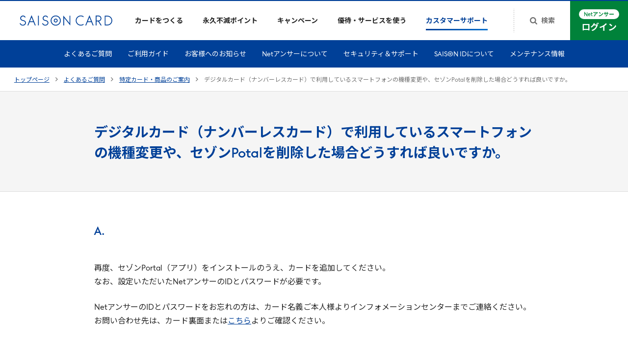

--- FILE ---
content_type: text/html;charset=UTF-8
request_url: https://faq.saisoncard.co.jp/saison/detail?site=OA5LHO14&id=2610
body_size: 34274
content:
<!DOCTYPE html>
<html lang="ja">
<head prefix="og: http://ogp.me/ns#">
  <meta charset="UTF-8" />
<!-- Google Tag Manager（Renewal） -->
<script>(function (w, d, s, l, i) {
    w[l] = w[l] || []; w[l].push({
      'gtm.start':
        new Date().getTime(), event: 'gtm.js'
    }); var f = d.getElementsByTagName(s)[0],
      j = d.createElement(s), dl = l != 'dataLayer' ? '&l=' + l : ''; j.async = true; j.src =
        'https://www.googletagmanager.com/gtm.js?id=' + i + dl; f.parentNode.insertBefore(j, f);
  })(window, document, 'script', 'dataLayer', 'GTM-PDGPXMZ');</script>
<!-- End Google Tag Manager -->
<!-- Google Tag Manager -->
<script>(function (w, d, s, l, i) {
    w[l] = w[l] || []; w[l].push({
      'gtm.start':
        new Date().getTime(), event: 'gtm.js'
    }); var f = d.getElementsByTagName(s)[0],
      j = d.createElement(s), dl = l != 'dataLayer' ? '&l=' + l : ''; j.async = true; j.src =
        'https://www.googletagmanager.com/gtm.js?id=' + i + dl; f.parentNode.insertBefore(j, f);
  })(window, document, 'script', 'dataLayer', 'GTM-57JX2CS');</script>
<!-- End Google Tag Manager -->
<meta name="viewport" content="width=device-width,initial-scale=1" />
<meta name="format-detection" content="telephone=no" />
<meta property="og:image" content="https://images.saisoncard-assets.com/assets/462949b256274358947c3db996c948d4/c9aadfc16cc54456a31ffeb0a340fd31/og.png" />
<meta property="fb:app_id" content="1633812716803735" />
<link rel="apple-touch-icon" sizes="180x180" href="https://www.saisoncard.co.jp/cmn-assets/misc/apple-touch-icon.png" />
<link rel="icon" type="image/png" sizes="32x32" href="https://www.saisoncard.co.jp/cmn-assets/misc/favicon-32x32.png" />
<link rel="icon" type="image/png" sizes="16x16" href="https://www.saisoncard.co.jp/cmn-assets/misc/favicon-16x16.png" />
<link rel="icon" type="image/png" href="https://www.saisoncard.co.jp/cmn-assets/misc/android-chrome-192x192.png" sizes="192x192" />
<link rel="icon" type="image/png" href="https://www.saisoncard.co.jp/cmn-assets/misc/android-chrome-384x384.png" sizes="384x384" />
<link rel="mask-icon" href="https://www.saisoncard.co.jp/cmn-assets/misc/safari-pinned-tab.svg" color="#004098" />
<meta name="msapplication-config" href="https://www.saisoncard.co.jp/cmn-assets/misc/browserconfig.xml" />
<meta name="msapplication-TileImage" href="https://www.saisoncard.co.jp/cmn-assets/misc/mstile-150x150.png" />
<meta name="msapplication-TileColor" content="#004098" />
<meta name="theme-color" content="#ffffff" />
<meta name="twitter:card" content="summary_large_image" />
<meta name="twitter:site" content="@kaori_saison" />
<script src="https://www.saisoncard.co.jp/cmn-assets/js/sharedSaisonGlobalData.js" defer=""></script>
<script src="https://www.saisoncard.co.jp/cmn-assets/js/main.js" defer=""></script>
<!--SyncAnswer必須js-->
<script type="text/javascript" src="//cdn.syncanswer.jp/common/js/tree_control.js?time=20220816"></script>
<script type="text/javascript" src="//cdn.syncanswer.jp/common/js/list_category_toggle.js?time=20220816"></script>
<script type="text/javascript" src="//cdn.syncanswer.jp/common/js/feedback.js?time=20220816"></script>
<script type="text/javascript" src="//cdn.syncanswer.jp/common/js/selective_faq.js?time=20220816"></script>
<script type="text/javascript">
//<![CDATA[
window.SYNCANSER_SURVEY_COMPLETE='貴重なご意見を頂き、ありがとうございました';
//]]>
</script>
<script type="text/javascript" src="//cdn.syncanswer.jp/common/js/suggest.js?time=20220816"></script>
<script type="text/javascript">
//<![CDATA[
window.SYNCANSWER_SITE='OA5LHO14';
//]]>
</script>

<link rel="preconnect" href="https://fonts.gstatic.com" crossorigin="" />
<link rel="stylesheet" href="https://fonts.googleapis.com/css2?family=Inter:wght@400..600&amp;family=Noto+Sans+JP:wght@400;700&amp;display=swap" />
<link type="text/css" rel="stylesheet" href="//cdn.syncanswer.jp/css/OA5LHO14/saison/main.css?time=1608028019000" media="all" />
<link type="text/css" rel="stylesheet" href="//cdn.syncanswer.jp/css/OA5LHO14/saison/common.css?time=1608028019000" media="all" />

  <title>デジタルカード（ナンバーレスカード）で利用しているスマートフォンの機種変更や、セゾンPotalを削除した場合どうすれば良いですか。 - よくあるご質問 | クレジットカードはセゾンカード</title>
<meta
  name="description"
  content="よくあるご質問「デジタルカード（ナンバーレスカード）で利用しているスマートフォンの機種変更や、セゾンPotalを削除した場合どうすれば良いですか。」の回答をご案内しております。クレジットカードはポイントが永久不滅のセゾンカード。"
/>

  <link type="text/css" rel="stylesheet" href="//cdn.syncanswer.jp/css/OA5LHO14/saison/selective_faq.css?time=1608028019000" media="all" />
</head>
<body id="top">
  <!-- Google Tag Manager (noscript)（Renewal） -->
<noscript><iframe src="https://www.googletagmanager.com/ns.html?id=GTM-PDGPXMZ"
height="0" width="0" style="display:none;visibility:hidden"></iframe></noscript>
<!-- End Google Tag Manager (noscript) -->
<!-- Google Tag Manager (noscript) -->
<noscript><iframe src="https://www.googletagmanager.com/ns.html?id=GTM-57JX2CS"
height="0" width="0" style="display:none;visibility:hidden"></iframe></noscript>
<!-- End Google Tag Manager (noscript) -->
<noscript
      ><div class="sc21-NoScript">
        <div class="sc21-NoScript-inner">
          <p class="sc21-NoScript-message">
            <strong class="sc21-NoScript-text"
              >当WebサイトではJavaScriptを使用しています。ご使用のブラウザ設定においてJavaScriptの設定を有効にしてご利用ください。</strong
            >
          </p>
        </div>
      </div></noscript
    >

  <svg style="height: 0; width: 0; position: absolute; visibility: hidden" id="svg-holder">
  <defs>
    <symbol id="sc21-homeSliderArrow" viewBox="0 0 48 48">
      <path d="m29.17 23.63a.51.51 0 0 1 0 .74l-7.47 7.47a.51.51 0 0 1 -.74 0l-.8-.8a.51.51 0 0 1 0-.74l6.3-6.3-6.3-6.3a.51.51 0 0 1 0-.74l.8-.8a.51.51 0 0 1 .74 0z"/>
    </symbol>
    <symbol id="sc21-arrowRight" viewBox="0 0 5 8">
      <path
        d="M4.585 3.816a.253.253 0 010 .368L.85 7.92a.253.253 0 01-.369 0l-.4-.401a.253.253 0 010-.369L3.23 4 .08.85a.253.253 0 010-.369l.4-.4a.253.253 0 01.369 0l3.735 3.735z"/>
    </symbol>
    <symbol id="sc21-arrowLeft" viewBox="0 0 6 10">
      <path
        d="M0.600263 5.23046C0.533462 5.16366 0.500063 5.08684 0.500063 5C0.500063 4.91316 0.533462 4.83634 0.600263 4.76954L5.2696 0.100201C5.3364 0.0334004 5.41322 -8.02981e-08 5.50006 -7.27063e-08C5.5869 -6.51145e-08 5.66372 0.0334005 5.73052 0.100201L6.23153 0.601202C6.29833 0.668002 6.33173 0.744823 6.33173 0.831664C6.33173 0.918504 6.29833 0.995323 6.23153 1.06212L2.29365 5L6.23153 8.93788C6.29833 9.00468 6.33173 9.0815 6.33173 9.16834C6.33173 9.25518 6.29833 9.332 6.23153 9.3988L5.73052 9.8998C5.66372 9.9666 5.5869 10 5.50006 10C5.41322 10 5.3364 9.9666 5.2696 9.8998L0.600263 5.23046Z" />
    </symbol>
    <symbol id="sc21-paginationArrow" viewBox="0 0 6 10">
      <path
        d="M5.89992 4.76954C5.96672 4.83634 6.00012 4.91316 6.00012 5C6.00012 5.08684 5.96672 5.16366 5.89992 5.23046L1.23058 9.8998C1.16378 9.9666 1.08696 10 1.00012 10C0.91328 10 0.83646 9.9666 0.769659 9.8998L0.268657 9.3988C0.201857 9.332 0.168457 9.25518 0.168457 9.16834C0.168457 9.0815 0.201857 9.00468 0.268657 8.93788L4.20653 5L0.268657 1.06212C0.201857 0.995324 0.168457 0.918503 0.168457 0.831663C0.168457 0.744822 0.201857 0.668003 0.268657 0.601203L0.769659 0.100201C0.83646 0.0334003 0.91328 0 1.00012 0C1.08696 0 1.16378 0.0334003 1.23058 0.100201L5.89992 4.76954Z"
        fill="#004098"/>
    </symbol>
    <symbol id="sc21-arrowRightCardDetailButton" viewBox="0 0 4 6">
      <path d="M3.43986 2.87089C3.47995 2.9083 3.5 2.95132 3.5 2.99995C3.5 3.04858 3.47995 3.0916 3.43986 3.12901L0.637457 5.74384C0.597365 5.78125 0.55126 5.79995 0.499141 5.79995C0.447022 5.79995 0.400916 5.78125 0.360825 5.74384L0.0601375 5.46328C0.0200458 5.42587 0 5.38285 0 5.33422C0 5.28559 0.0200458 5.24257 0.0601375 5.20516L2.42354 2.99995L0.0601375 0.794741C0.0200458 0.757333 0 0.714314 0 0.665683C0 0.617052 0.0200458 0.574033 0.0601375 0.536625L0.360825 0.256063C0.400916 0.218655 0.447022 0.199951 0.499141 0.199951C0.55126 0.199951 0.597365 0.218655 0.637457 0.256063L3.43986 2.87089Z" fill="white"/>
    </symbol>
    <symbol id="sc21-arrowRightCircle" viewBox="0 0 14 14">
      <path
        d="M7 0a7 7 0 100 14A7 7 0 007 0zm2.1 7a.172.172 0 00-.06-.13L6.237 4.257a.197.197 0 00-.276 0l-.3.28a.172.172 0 00-.061.13c0 .048.02.091.06.129L8.024 7 5.66 9.205a.172.172 0 00-.06.13c0 .048.02.09.06.128l.3.28a.197.197 0 00.277 0L9.04 7.13c.04-.037.06-.08.06-.129z"
        fill-rule="evenodd" clip-rule="evenodd"/>
    </symbol>
    <symbol id="sc21-arrowRightCircleLarge" viewBox="0 0 24 24">
      <circle cx="12" cy="12" r="11.5"/>
      <path
        d="M14.585 11.816a.254.254 0 010 .368L10.85 15.92a.253.253 0 01-.369 0l-.4-.401a.253.253 0 010-.369L13.23 12l-3.15-3.15a.253.253 0 010-.369l.4-.4a.253.253 0 01.369 0l3.735 3.735z"
        fill="#fff"/>
    </symbol>
    <symbol id="sc21-plus" viewBox="0 0 16 16">
      <path d="M0 7h16v2H0z"/>
      <path d="M9 0v16H7V0z"/>
    </symbol>
    <symbol id="sc21-minus" viewBox="0 0 16 16">
      <path d="M0,7V9H16V7" fill-rule="evenodd"/>
    </symbol>
    <symbol id="sc21-closeCircle" viewBox="0 0 16 16">
      <circle cx="8" cy="8" r="8"/>
      <path fill="#fff" d="M4 7.333h8v1.333H4z"/>
    </symbol>
    <symbol id="sc21-check" viewBox="0 0 10 8">
      <defs>
        <linearGradient id="sc21-checkGradient" x1="0" y1="7.572" x2="10.196" y2="7.28" gradientUnits="userSpaceOnUse">
          <stop offset="0" stop-color="#004098"/>
          <stop offset="1" stop-color="#0070CF"/>
        </linearGradient>
      </defs>
      <path d="M4.286 7.572L10 1.857 8.571.43 4.286 4.714 1.429 1.857 0 3.286l4.286 4.286z"
            fill-rule="evenodd" clip-rule="evenodd" fill="url(#sc21-checkGradient)"/>
    </symbol>
    <symbol id="sc21-anchorArrow" viewBox="0 0 20 20">
      <path
        d="M10.138 11.931A.18.18 0 0110 12a.18.18 0 01-.138-.069L7.06 8.73A.233.233 0 017 8.57c0-.06.02-.112.06-.158l.3-.343A.18.18 0 017.5 8a.18.18 0 01.138.069l2.363 2.7 2.363-2.7A.18.18 0 0112.5 8a.18.18 0 01.138.069l.3.343c.041.046.061.099.061.158 0 .06-.02.113-.06.159l-2.802 3.202z"/>
    </symbol>
    <symbol id="sc21-anchorArrow2" viewBox="0 0 10 6">
      <path
        d="M5.23046 5.81563C5.16366 5.88243 5.08684 5.91583 5 5.91583C4.91316 5.91583 4.83634 5.88243 4.76954 5.81563L0.100201 1.14629C0.0334005 1.07949 -4.01491e-08 1.00267 -3.63532e-08 0.91583C-3.25573e-08 0.82899 0.0334005 0.75217 0.100201 0.685369L0.601202 0.184367C0.668002 0.117567 0.744823 0.0841671 0.831664 0.0841671C0.918504 0.0841671 0.995323 0.117567 1.06212 0.184367L5 4.12224L8.93788 0.184368C9.00468 0.117567 9.0815 0.0841674 9.16834 0.0841674C9.25518 0.0841674 9.332 0.117567 9.3988 0.184368L9.8998 0.68537C9.9666 0.75217 10 0.828991 10 0.915831C10 1.00267 9.9666 1.07949 9.8998 1.14629L5.23046 5.81563Z"/>
    </symbol>
    <symbol id="sc21-toTopArrow" viewBox="0 0 13 8">
      <path d="M6.41191 0.837049C6.4937 0.75523 6.58777 0.71432 6.6941 0.71432C6.80044 0.71432 6.89451 0.75523 6.9763 0.837049L12.6939 6.55624C12.7757 6.63806 12.8166 6.73216 12.8166 6.83852C12.8166 6.94489 12.7757 7.03898 12.6939 7.1208L12.0804 7.73445C11.9986 7.81627 11.9045 7.85718 11.7982 7.85718C11.6919 7.85718 11.5978 7.81627 11.516 7.73445L6.6941 2.91118L1.87222 7.73445C1.79042 7.81627 1.69635 7.85718 1.59002 7.85718C1.48368 7.85718 1.38962 7.81627 1.30782 7.73445L0.69435 7.1208C0.612554 7.03898 0.571655 6.94489 0.571655 6.83852C0.571655 6.73216 0.612554 6.63806 0.69435 6.55625L6.41191 0.837049Z" fill="#004098"/>
    </symbol>
    <symbol id="sc21-playVideo" viewBox="0 0 80 80">
      <path d="M60 40L30 53.856V26.144L60 40z"/>
      <circle cx="40" cy="40" r="37" fill="none" stroke="currentColor" stroke-width="6"/>
      <circle cx="40" cy="40" r="40" fill="#fff" fill-opacity="0.2"/>
    </symbol>
    <symbol id="sc21-external" viewBox="0 0 14 10">
      <path d='M13 2.5H1v7h10V7.167' fill="none" stroke="currentColor" stroke-width="1"/>
      <path d='M3 .5h10v7H3z' fill="none" stroke="currentColor" stroke-width="1"/>
    </symbol>
    <symbol id="sc21-pdf" viewBox="0 0 12 15">
      <path
        d="M11.469 3.469c.146.146.27.344.375.594.104.25.156.479.156.687v9a.723.723 0 01-.219.531.723.723 0 01-.531.219H.75a.723.723 0 01-.531-.219A.724.724 0 010 13.75V1.25C0 1.042.073.865.219.719A.723.723 0 01.75.5h7c.208 0 .438.052.688.156.25.104.447.23.593.375L11.47 3.47zM8 1.563V4.5h2.938a.854.854 0 00-.172-.32L8.32 1.734A.853.853 0 008 1.563zM11 13.5v-8H7.75a.723.723 0 01-.531-.219A.723.723 0 017 4.75V1.5H1v12h10zM6.984 8.867c.172.136.391.281.657.438.307-.037.612-.055.914-.055.765 0 1.226.128 1.383.383.083.114.088.25.015.406 0 .005-.002.01-.008.016l-.015.015v.008c-.032.198-.216.297-.555.297-.25 0-.55-.052-.898-.156a5.699 5.699 0 01-1.016-.414c-1.151.125-2.172.34-3.063.648-.796 1.365-1.427 2.047-1.89 2.047a.454.454 0 01-.219-.055l-.187-.093a.818.818 0 00-.047-.04c-.052-.052-.068-.145-.047-.28.047-.21.193-.446.437-.712.245-.27.589-.523 1.032-.758.072-.046.132-.03.18.047.01.01.015.021.015.032.27-.443.55-.956.836-1.54.354-.708.625-1.39.812-2.046a6.529 6.529 0 01-.242-1.242c-.031-.407-.013-.74.055-1 .057-.209.166-.313.328-.313H5.633c.12 0 .21.04.273.117.094.11.117.287.07.531a.17.17 0 01-.03.063.203.203 0 01.007.062v.235c-.01.64-.047 1.14-.11 1.5.287.854.667 1.474 1.141 1.86zm-4.5 3.211c.271-.125.628-.536 1.07-1.234a4.607 4.607 0 00-.687.656 2.65 2.65 0 00-.383.578zm3.11-7.187c-.078.218-.084.562-.016 1.03l.055-.343c0-.016.018-.127.054-.336a.176.176 0 01.032-.062c-.005-.006-.008-.01-.008-.016 0-.005-.003-.008-.008-.008v-.015a.45.45 0 00-.101-.282c0 .006-.003.01-.008.016v.016zm-.969 5.164a11.458 11.458 0 012.219-.633 1.345 1.345 0 01-.227-.18c-.396-.349-.726-.807-.992-1.375-.14.448-.357.961-.648 1.54-.157.29-.274.507-.352.648zm5.047-.125c-.125-.125-.49-.188-1.094-.188.396.146.719.219.969.219.073 0 .12-.003.14-.008 0-.005-.005-.013-.015-.023z"
        fill="#dd1a1a"/>
    </symbol>
    <symbol id="sc21-excel" viewBox="0 0 12 15">
      <path
        d="M11.469 3.469c.146.146.27.344.375.594.104.25.156.479.156.687v9a.723.723 0 01-.219.531.723.723 0 01-.531.219H.75a.723.723 0 01-.531-.219A.724.724 0 010 13.75V1.25C0 1.042.073.865.219.719A.723.723 0 01.75.5h7c.208 0 .438.052.688.156.25.104.447.23.593.375L11.47 3.47zM8 1.563V4.5h2.938a.854.854 0 00-.172-.32L8.32 1.734A.853.853 0 008 1.563zM11 13.5v-8H7.75a.723.723 0 01-.531-.219A.723.723 0 017 4.75V1.5H1v12h10z"
        fill="#217346"/>
      <path
        d="M4.127 11.32l1.382-2.058-1.382-2.016h-.7v-.68h2.188v.68h-.613l.941 1.379.95-1.379h-.63v-.68H8.35v.68h-.68l-1.34 1.95 1.458 2.124h.707V12h-2.23v-.68h.628l-.996-1.476-.992 1.476h.66V12H3.4v-.68h.727z"
        fill="#217346"/>
    </symbol>
    <symbol id="sc21-word" viewBox="0 0 12 15">
      <path
        d="M11.469 3.469c.146.146.27.344.375.594.104.25.156.479.156.687v9a.723.723 0 01-.219.531.723.723 0 01-.531.219H.75a.723.723 0 01-.531-.219A.724.724 0 010 13.75V1.25C0 1.042.073.865.219.719A.723.723 0 01.75.5h7c.208 0 .438.052.688.156.25.104.447.23.593.375L11.47 3.47zM8 1.563V4.5h2.938a.854.854 0 00-.172-.32L8.32 1.734A.853.853 0 008 1.563zM11 13.5v-8H7.75a.723.723 0 01-.531-.219A.723.723 0 017 4.75V1.5H1v12h10z"
        fill="#2b579a"/>
      <path
        d="M4.035 12.055L2.652 7.246H2v-.68h2.078v.68h-.652l1.027 3.555.988-3.555h-.648v-.68h2.496v.68h-.637l.993 3.555 1.007-3.555h-.644v-.68h1.996v.68h-.64l-1.356 4.809H7.23L6.008 7.758l-1.215 4.297h-.758z"
        fill="#2b579a"/>
    </symbol>
    <symbol id="sc21-refresh" viewBox="0 0 17 17">
      <path
        d="M12.327 8.296l2.489-3.953L17 8.296h-1.482c.133 4.117-2.868 7.562-6.686 7.704-2.013.061-3.95-.795-5.318-2.364l1.064-1.06c2.07 2.385 5.546 2.507 7.75.286 1.177-1.182 1.804-2.854 1.747-4.566h-1.748zM3.894 2.977C2.43 4.424 1.614 6.462 1.672 8.582H0l2.355 3.73 2.394-3.73H3.115C3.04 5.32 5.432 2.63 8.453 2.549c1.576-.04 3.096.652 4.16 1.895l1.063-1.06C11.093.369 6.705.185 3.894 2.978z"/>
    </symbol>
    <symbol id="sc21-plusSmall" viewBox="0 0 9 9">
      <path d="M5 0v9H4V0z"/>
      <path d="M0 4h9v1H0z"/>
    </symbol>
    <symbol id="sc21-minusSmall" viewBox="0 0 9 1">
      <path d="M0 0h9v1H0z"/>
    </symbol>
    <symbol id="sc21-plusMedium" viewBox="0 0 12 12">
      <path d="M0,5H12V7H0ZM7,0V12H5V0Z"/>
    </symbol>
    <symbol id="sc21-minusMedium" viewBox="0 0 12 12">
      <path d="M0,5H12V7H0Z"/>
    </symbol>
    <symbol id="sc21-mail" viewBox="0 0 174 174">
      <path
        d="M174 141.364V32.636c0-8.963-3.213-16.741-9.638-22.997C158.105 3.213 150.326 0 141.365 0H32.635c-8.961 0-16.74 3.213-22.997 9.639C3.213 15.895 0 23.673 0 32.636v108.728c0 8.963 3.213 16.572 9.638 22.997C15.895 170.787 23.674 174 32.636 174h108.729c8.961 0 16.571-3.213 22.997-9.639 6.425-6.256 9.638-14.034 9.638-22.997zm-35.025-78.225c2.017-2.933 3.025-6.05 3.025-9.259 0-2.658-1.008-5.041-2.933-6.966-1.925-1.925-4.217-2.842-6.875-2.842H41.808c-3.117 0-5.5 1.1-7.242 3.209C32.825 49.389 32 52.047 32 55.256c0 2.566 1.191 5.316 3.391 8.341 2.2 3.025 4.675 5.409 7.15 7.15 1.376.917 5.592 3.85 12.559 8.709 4.268 2.937 7.899 5.473 10.954 7.606 1.997 1.395 3.749 2.618 5.27 3.669.367.275 1.284.916 2.568 1.833l.827.594c.935.675 1.76 1.27 2.472 1.698.826.642 1.834 1.283 3.117 2.017 1.284.733 2.475 1.283 3.575 1.65 1.1.366 2.109.55 3.025.55h.184c.716 0 1.488-.113 2.316-.337.232-.062.468-.133.709-.214a12.783 12.783 0 001.566-.657 36.58 36.58 0 002.008-1.084c.761-.435 1.426-.87 2.031-1.267.416-.272.805-.526 1.178-.75.825-.55 1.925-1.375 3.3-2.292.493-.352.931-.663 1.306-.929.6-.426 1.035-.734 1.261-.904 3.758-2.567 13.383-9.258 28.691-19.983 3.025-2.017 5.5-4.584 7.517-7.517zM142 120.706V71.939c-1.742 1.925-3.85 3.758-6.142 5.317-13.383 9.075-23.558 16.133-30.525 21.175-2.383 1.741-4.308 3.116-5.683 4.125-1.467.916-3.392 1.924-5.775 2.933-2.475 1.009-4.675 1.467-6.783 1.467h-.184c-2.016 0-4.308-.55-6.783-1.559-2.383-1.008-4.309-2.016-5.775-2.933-1.467-1.008-3.392-2.292-5.683-4.033-5.5-4.034-15.675-11.092-30.434-21.175A31.846 31.846 0 0132 71.939v48.767c0 2.658.916 4.95 2.841 6.966 1.925 1.925 4.309 2.842 6.967 2.842h90.384c2.75 0 5.041-.917 6.966-2.842 1.925-1.924 2.842-4.308 2.842-6.966z"
        fill-rule="evenodd" clip-rule="evenodd"/>
    </symbol>
    <symbol id="sc21-call" viewBox="0 0 174 174">
      <path
        d="M174 32.636v108.728c0 8.963-3.213 16.741-9.638 22.998-6.426 6.425-14.035 9.638-22.998 9.638H32.636c-8.963 0-16.741-3.213-22.998-9.638C3.213 157.936 0 150.327 0 141.364V32.636c0-8.963 3.213-16.741 9.638-22.998C15.895 3.213 23.674 0 32.636 0h108.728c8.963 0 16.741 3.213 22.998 9.638C170.787 15.895 174 23.674 174 32.636zm-29.085 87.93c0-.846 0-1.353-.169-1.86-.169-.677-1.691-1.691-4.396-3.382a360.343 360.343 0 00-9.977-5.411l-6.087-3.382c-.338-.169-1.015-.677-2.029-1.522-1.015-.677-2.03-1.353-2.875-1.691-.846-.338-1.691-.508-2.367-.508-1.353 0-3.213 1.184-5.242 3.721-2.03 2.536-4.397 4.903-6.595 7.44-2.029 2.367-3.72 3.72-4.904 3.72-.507 0-1.184-.169-1.86-.338-.846-.338-1.353-.677-1.86-.846a26.46 26.46 0 01-1.86-1.014c-.846-.508-1.353-.846-1.691-1.015-7.44-4.227-13.866-8.962-19.277-14.373-5.411-5.411-10.146-11.837-14.373-19.277 0-.17-.338-.676-.846-1.522-.507-.845-.845-1.522-1.014-2.029-.17-.507-.508-1.015-.677-1.691-.169-.676-.507-1.353-.507-1.86 0-1.015.846-2.198 2.367-3.72 1.522-1.522 3.213-3.044 5.073-4.397 1.86-1.352 3.551-2.874 5.073-4.396 1.522-1.691 2.367-3.044 2.367-4.059 0-.676-.169-1.521-.507-2.367-.338-.845-1.014-1.69-1.69-2.874-.846-1.184-1.354-1.86-1.692-2.368-.169-.507-.845-1.522-1.69-3.213-.846-1.69-1.86-3.382-2.875-5.072-.846-1.86-1.86-3.551-2.875-5.412a44.314 44.314 0 00-2.875-4.565c-.845-1.184-1.521-1.86-1.86-2.03-.338-.169-1.014-.337-1.86-.337-3.55 0-7.44.845-11.498 2.536-3.551 1.522-6.426 5.073-9.131 10.653-2.706 5.58-3.72 10.484-3.72 14.88 0 1.184.168 2.537.338 3.89.169 1.352.338 2.536.507 3.382a36.811 36.811 0 011.015 3.72c.507 1.522.845 2.705 1.183 3.382.338.676.677 1.86 1.353 3.72a122.08 122.08 0 011.184 3.382c4.734 12.344 12.85 24.519 24.688 36.355 11.836 11.837 23.842 19.954 36.355 24.519.508.169 1.522.508 3.382 1.184 1.86.676 3.044 1.184 3.72 1.353.677.169 1.86.676 3.382 1.183 1.522.508 2.875.846 3.72 1.015.846.169 2.03.338 3.382.507 1.353.169 2.706.338 3.89.338 4.227 0 9.3-1.352 14.711-3.889 5.58-2.536 9.131-5.58 10.653-9.131 1.691-3.889 2.536-7.609 2.536-11.329z"/>
    </symbol>
    <symbol id="sc21-freecall" viewBox="0 0 174 174">
      <path
        d="M174 47V32.636c0-8.963-3.213-16.741-9.638-22.998C158.105 3.213 150.327 0 141.364 0H32.636C23.673 0 15.895 3.213 9.638 9.638 3.213 15.895 0 23.674 0 32.636V47c17.683 0 33.319 4.41 43.968 9.944C54.604 51.41 69.303 47 86.986 47c17.668 0 32.367 4.41 43.017 9.944C140.653 51.41 156.318 47 174 47zM174 56.944c-10.448 0-23.159 1.96-33.117 6.283 10.765 7.191 21.156 18.086 21.156 31.834 0 18.173-15.233 32.065-32.022 32.065-16.789 0-31.517-13.892-31.517-32.065 0-13.748 9.886-24.643 20.637-31.834-9.944-4.323-21.674-6.283-32.137-6.283-10.463 0-22.193 1.96-32.151 6.283 10.75 7.191 20.637 18.086 20.637 31.834 0 18.173-14.729 32.065-31.518 32.065s-32.266-13.892-32.266-32.065c0-13.748 10.635-24.643 21.386-31.834C23.13 58.904 10.448 56.944 0 56.944v84.42c0 8.963 3.213 16.572 9.638 22.998C15.895 170.787 23.674 174 32.636 174h108.728c8.963 0 16.572-3.213 22.998-9.638 6.425-6.257 9.638-14.035 9.638-22.998v-84.42z"/>
      <path
        d="M22.323 95.076c0 15.059 11.86 22.351 21.4 22.351s21.386-7.306 21.386-22.352c0-11.687-11.557-21.025-21.386-26.602-9.828 5.591-21.4 14.915-21.4 26.603zM130.68 68.213c-9.814 5.577-21.386 14.916-21.386 26.603 0 15.045 11.832 22.352 21.386 22.352 9.54 0 21.386-7.307 21.386-22.352 0-11.687-11.557-21.026-21.386-26.603z"/>
    </symbol>
    <symbol id="sc21-freecall-softbank" viewBox="0 0 127.91 101.7">
      <path class="d" d="M92.15,47.82h13.94c1.01,0,1.82-.82,1.82-1.82s-.81-1.82-1.82-1.82h-13.94c-1.01,0-1.82,.82-1.82,1.82s.81,1.82,1.82,1.82h0Z"/>
      <path class="d" d="M70.96,69.98h13.94c1.01,0,1.82-.82,1.82-1.82s-.81-1.82-1.82-1.82h-13.94c-1.01,0-1.82,.82-1.82,1.82s.81,1.82,1.82,1.82h0Z"/>
      <path class="d" d="M61.12,37.21h-12.03c-1,0-1.82,.82-1.82,1.82s.82,1.82,1.82,1.82h10.15c-.42,5.69-2.98,8.84-8.92,11.26h0c-.93,.38-1.37,1.44-.99,2.37,.37,.93,1.44,1.37,2.37,1,7.88-3.22,11.25-8.14,11.25-16.45,0-1-.82-1.82-1.82-1.82Z"/>
      <path class="d" d="M60.98,59.92h-11.89c-1,0-1.82,.81-1.82,1.82s.82,1.82,1.82,1.82h10.08v8.94h-10.08c-1,0-1.82,.82-1.82,1.82s.82,1.82,1.82,1.82h11.89c1.01,0,1.82-.81,1.82-1.82v-12.57c0-1-.81-1.82-1.82-1.82Z"/>
      <path class="d" d="M72.5,47.36v-9.16h0c0-1-.81-1.82-1.81-1.82s-1.82,.82-1.82,1.82h0v9.16h0c0,1,.81,1.82,1.82,1.82s1.81-.81,1.81-1.82h0Z"/>
      <path class="d" d="M73.99,55.58c8.73-1.43,10.27-5.51,10.27-13.55v-3.83h0c0-1-.81-1.82-1.82-1.82s-1.81,.82-1.81,1.82h0v3.83c0,7.01-.85,8.92-7.23,9.96h0c-.99,.16-1.66,1.09-1.5,2.09,.16,.99,1.09,1.66,2.09,1.5h0Z"/>
      <path class="d" d="M92.65,60.91c0,6.66-.35,10.52-2.39,14.48h0c-.46,.89-.11,1.99,.78,2.45,.89,.46,1.99,.11,2.45-.79h0c2.59-5.04,2.8-9.87,2.8-16.14h0c0-1-.81-1.82-1.82-1.82s-1.82,.81-1.82,1.82h0Z"/>
      <path class="d" d="M107.63,66.12c-.98-.24-1.96,.35-2.2,1.32h0c-.73,2.88-2.09,5.04-3.8,6.17v-13.11c0-1-.81-1.82-1.81-1.82s-1.82,.81-1.82,1.82h0v15.72c0,.53,.23,1.03,.63,1.38,.4,.34,.93,.5,1.45,.42,4.2-.62,7.52-4.25,8.87-9.7,.24-.97-.34-1.96-1.32-2.2Z"/>
      <path class="d" d="M114.17,19.29C102.09,7.21,83.31,0,63.95,0,28.69,0,0,23.29,0,51.91c0,6.24,1.84,12.5,5.04,17.19,.86,1.26,2.58,1.58,3.84,.71,1.27-.86,1.59-2.58,.72-3.84-2.59-3.79-4.07-8.91-4.07-14.06C5.53,26.34,31.74,5.53,63.95,5.53c17.93,0,35.24,6.61,46.3,17.68,7.93,7.93,12.12,17.74,12.12,28.38,0,22.15-21.52,44.58-62.65,44.58-10.44,0-19.54-3.12-24.98-8.56-1.66-1.65-2.92-3.47-3.78-5.39l.41,.25c.99,.08,1.86-.12,2.49-.64,2.37-1.99,5.8-7.75,6.33-12.64,.54-4.89-6.43-6.57-5.45-15.58,.43-3.94,6.17-16.61,10.74-20.28,3.01-2.42,6.51-2.45,10.08-2.06,5.62,.61,10.12-10.45,10.59-14.66,.25-2.31-3.55-5.2-9.81-5.88-3.8-.41-7.9,.97-11.7,3.95-8.07,6.31-23.55,35.57-25.08,49.65-.63,5.75,1.56,10.57,4.48,13.8l.17,.1c.52,4.9,2.79,9.46,6.63,13.3,6.56,6.56,16.82,10.18,28.89,10.18,20.23,0,37.55-5.26,50.11-15.2,11.66-9.23,18.07-21.63,18.07-34.91,0-12.14-4.75-23.3-13.73-32.29Z"/>
    </symbol>
    <symbol id="sc21-fax" viewBox="0 0 174 174">
      <path
        d="M135 111a4 4 0 11-8 0 4 4 0 018 0zM115 115a4 4 0 100-8 4 4 0 000 8zM59 52a3 3 0 013-3h50a3 3 0 010 6H62a3 3 0 01-3-3zM62 65a3 3 0 000 6h50a3 3 0 000-6H62z"/>
      <path
        d="M174 32.636v108.728c0 8.963-3.213 16.741-9.638 22.997-6.426 6.426-14.036 9.639-22.997 9.639H32.635c-8.961 0-16.74-3.213-22.997-9.639C3.213 157.936 0 150.327 0 141.364V32.636c0-8.963 3.213-16.741 9.638-22.997C15.895 3.213 23.674 0 32.636 0h108.729c8.961 0 16.74 3.213 22.997 9.639C170.787 15.895 174 23.673 174 32.636zM27 101c0-5.523 4.477-10 10-10h100c5.523 0 10 4.477 10 10v20c0 5.523-4.477 10-10 10H37c-5.523 0-10-4.477-10-10v-20zm30-66c-5.523 0-10 4.477-10 10v40h80V45c0-5.523-4.477-10-10-10H57z"
        fill-rule="evenodd" clip-rule="evenodd"/>
    </symbol>
    <symbol id="sc21-search" viewBox="0 0 15 15">
      <path d="M9.19471 9.20373C9.98798 8.41046 10.3846 7.45793 10.3846 6.34615C10.3846 5.23438 9.98798 4.28486 9.19471 3.4976C8.40745 2.70433 7.45793 2.30769 6.34615 2.30769C5.23438 2.30769 4.28185 2.70433 3.48858 3.4976C2.70132 4.28486 2.30769 5.23438 2.30769 6.34615C2.30769 7.45793 2.70132 8.41046 3.48858 9.20373C4.28185 9.99098 5.23438 10.3846 6.34615 10.3846C7.45793 10.3846 8.40745 9.99098 9.19471 9.20373ZM15 13.8462C15 14.1587 14.8858 14.4291 14.6575 14.6575C14.4291 14.8858 14.1587 15 13.8462 15C13.5216 15 13.2512 14.8858 13.0349 14.6575L9.94291 11.5745C8.86719 12.3197 7.66827 12.6923 6.34615 12.6923C5.48678 12.6923 4.66346 12.527 3.8762 12.1965C3.09495 11.86 2.41887 11.4093 1.84796 10.8444C1.28305 10.2734 0.832332 9.59736 0.495793 8.81611C0.165264 8.02885 0 7.20553 0 6.34615C0 5.48678 0.165264 4.66647 0.495793 3.88522C0.832332 3.09796 1.28305 2.42188 1.84796 1.85697C2.41887 1.28606 3.09495 0.835337 3.8762 0.504808C4.66346 0.168269 5.48678 0 6.34615 0C7.20553 0 8.02584 0.168269 8.80709 0.504808C9.59435 0.835337 10.2704 1.28606 10.8353 1.85697C11.4062 2.42188 11.857 3.09796 12.1875 3.88522C12.524 4.66647 12.6923 5.48678 12.6923 6.34615C12.6923 7.66827 12.3197 8.86719 11.5745 9.94291L14.6665 13.0349C14.8888 13.2572 15 13.5276 15 13.8462Z"/>
    </symbol>
    <symbol id="sc21-avatar" viewBox="0 0 18 23">
      <path d="M17.8832 20.8379C15.0728 21.6934 12.0901 22.1535 9 22.1535C5.90988 22.1535 2.92722 21.6934 0.116793 20.8379C0.0399733 20.3646 0 19.8792 0 19.3843C0 14.4137 4.02945 10.3843 9 10.3843C13.9706 10.3843 18 14.4137 18 19.3843C18 19.8792 17.96 20.3646 17.8832 20.8379Z"/>
      <path d="M13.8461 4.84615C13.8461 7.52261 11.6764 9.69231 8.99993 9.69231C6.32347 9.69231 4.15377 7.52261 4.15377 4.84615C4.15377 2.1697 6.32347 0 8.99993 0C11.6764 0 13.8461 2.1697 13.8461 4.84615Z"/>
    </symbol>
    <symbol id="sc21-closed-menu" viewBox="0 0 18 14">
      <path d="M0 0H18V2H0V0Z"/>
      <path d="M0 6H18V8H0V6Z"/>
      <path d="M0 12H18V14H0V12Z"/>
    </symbol>
    <symbol id="sc21-opened-menu" viewBox="0 0 16 16">
      <rect x="1.44128" y="0.00878906" width="19.1888" height="2.0382" transform="rotate(45 1.44128 0.00878906)"/>
      <rect x="14.9255" y="1.41309" width="19.1079" height="2" transform="rotate(135 14.9255 1.41309)"/>
    </symbol>
    <symbol id="sc21-play" viewBox="0 0 10 12">
      <path d="M10 6L0 11.774V.227L10 6z"/>
    </symbol>
    <symbol id="sc21-pause" viewBox="0 0 10 10">
      <path d="M0 0h4v10H0V0zM6 0h4v10H6V0z"/>
    </symbol>
    <symbol id="sc21-line" viewBox="0 0 40 41">
      <path d="M30.9825 0.0549316H9.0175C4.03727 0.0549316 0 4.0922 0 9.07243V31.0374C0 36.0177 4.03727 40.0549 9.0175 40.0549H30.9825C35.9627 40.0549 40 36.0177 40 31.0374V9.07243C40 4.0922 35.9627 0.0549316 30.9825 0.0549316Z" fill="#06C755"/>
      <path d="M33.3327 18.1699C33.3327 12.2024 27.3502 7.34741 19.9964 7.34741C12.6427 7.34741 6.66016 12.2024 6.66016 18.1699C6.66016 23.5199 11.4052 27.9999 17.8139 28.8474C18.2477 28.9412 18.8389 29.1337 18.9889 29.5049C19.1239 29.8424 19.0764 30.3699 19.0327 30.7112C19.0327 30.7112 18.8764 31.6524 18.8427 31.8524C18.7839 32.1899 18.5752 33.1712 19.9977 32.5712C21.4214 31.9712 27.6777 28.0487 30.4752 24.8287C32.4077 22.7087 33.3339 20.5587 33.3339 18.1699H33.3327Z" fill="white"/>
      <path d="M28.8948 21.6161H25.1486C25.0073 21.6161 24.8936 21.5024 24.8936 21.3611V21.3574V15.5474V15.5411C24.8936 15.3999 25.0073 15.2861 25.1486 15.2861H28.8948C29.0348 15.2861 29.1498 15.4011 29.1498 15.5411V16.4874C29.1498 16.6286 29.0361 16.7424 28.8948 16.7424H26.3486V17.7249H28.8948C29.0348 17.7249 29.1498 17.8399 29.1498 17.9799V18.9261C29.1498 19.0674 29.0361 19.1811 28.8948 19.1811H26.3486V20.1636H28.8948C29.0348 20.1636 29.1498 20.2786 29.1498 20.4186V21.3649C29.1498 21.5061 29.0361 21.6199 28.8948 21.6199V21.6161Z" fill="#06C755"/>
      <path d="M15.0367 21.6162C15.1767 21.6162 15.2917 21.5024 15.2917 21.3612V20.4149C15.2917 20.2749 15.1767 20.1599 15.0367 20.1599H12.4904V15.5399C12.4904 15.3999 12.3754 15.2849 12.2354 15.2849H11.2892C11.1479 15.2849 11.0342 15.3987 11.0342 15.5399V21.3562V21.3612C11.0342 21.5024 11.1479 21.6162 11.2892 21.6162H15.0354H15.0367Z" fill="#06C755"/>
      <path d="M17.2908 15.2861H16.3458C16.205 15.2861 16.0908 15.4003 16.0908 15.5411V21.3611C16.0908 21.502 16.205 21.6161 16.3458 21.6161H17.2908C17.4317 21.6161 17.5458 21.502 17.5458 21.3611V15.5411C17.5458 15.4003 17.4317 15.2861 17.2908 15.2861Z" fill="#06C755"/>
      <path d="M23.7298 15.2861H22.7836C22.6423 15.2861 22.5286 15.3999 22.5286 15.5411V18.9974L19.8661 15.4011C19.8598 15.3924 19.8523 15.3836 19.8461 15.3749C19.8461 15.3749 19.8461 15.3749 19.8448 15.3736C19.8398 15.3686 19.8348 15.3624 19.8298 15.3574C19.8286 15.3561 19.8261 15.3549 19.8248 15.3536C19.8198 15.3499 19.8161 15.3461 19.8111 15.3424C19.8086 15.3411 19.8061 15.3386 19.8036 15.3374C19.7998 15.3336 19.7948 15.3311 19.7898 15.3286C19.7873 15.3274 19.7848 15.3249 19.7823 15.3236C19.7773 15.3211 19.7736 15.3186 19.7686 15.3161C19.7661 15.3149 19.7636 15.3136 19.7611 15.3124C19.7561 15.3099 19.7511 15.3074 19.7461 15.3061C19.7436 15.3061 19.7411 15.3036 19.7373 15.3036C19.7323 15.3024 19.7273 15.2999 19.7223 15.2986C19.7198 15.2986 19.7161 15.2974 19.7136 15.2961C19.7086 15.2961 19.7036 15.2936 19.6986 15.2924C19.6948 15.2924 19.6911 15.2924 19.6873 15.2911C19.6823 15.2911 19.6786 15.2899 19.6736 15.2899C19.6686 15.2899 19.6648 15.2899 19.6598 15.2899C19.6573 15.2899 19.6536 15.2899 19.6511 15.2899H18.7111C18.5711 15.2899 18.4561 15.4036 18.4561 15.5449V21.3649C18.4561 21.5049 18.5698 21.6199 18.7111 21.6199H19.6573C19.7986 21.6199 19.9123 21.5061 19.9123 21.3649V17.9086L22.5786 21.5099C22.5973 21.5361 22.6198 21.5574 22.6448 21.5736C22.6448 21.5736 22.6473 21.5749 22.6473 21.5761C22.6523 21.5799 22.6573 21.5824 22.6636 21.5861C22.6661 21.5874 22.6686 21.5886 22.6711 21.5899C22.6748 21.5924 22.6798 21.5936 22.6836 21.5961C22.6873 21.5986 22.6923 21.5999 22.6961 21.6011C22.6986 21.6011 22.7011 21.6036 22.7036 21.6036C22.7098 21.6061 22.7148 21.6074 22.7211 21.6086C22.7211 21.6086 22.7236 21.6086 22.7248 21.6086C22.7461 21.6136 22.7686 21.6174 22.7911 21.6174H23.7311C23.8711 21.6174 23.9861 21.5036 23.9861 21.3624V15.5424C23.9861 15.4024 23.8723 15.2874 23.7311 15.2874L23.7298 15.2861Z" fill="#06C755"/>
    </symbol>
    <symbol id="sc21-pdfWhite" viewBox="0 0 12 15">
      <path
        d="M11.469 3.469c.146.146.27.344.375.594.104.25.156.479.156.687v9a.723.723 0 01-.219.531.723.723 0 01-.531.219H.75a.723.723 0 01-.531-.219A.724.724 0 010 13.75V1.25C0 1.042.073.865.219.719A.723.723 0 01.75.5h7c.208 0 .438.052.688.156.25.104.447.23.593.375L11.47 3.47zM8 1.563V4.5h2.938a.854.854 0 00-.172-.32L8.32 1.734A.853.853 0 008 1.563zM11 13.5v-8H7.75a.723.723 0 01-.531-.219A.723.723 0 017 4.75V1.5H1v12h10zM6.984 8.867c.172.136.391.281.657.438.307-.037.612-.055.914-.055.765 0 1.226.128 1.383.383.083.114.088.25.015.406 0 .005-.002.01-.008.016l-.015.015v.008c-.032.198-.216.297-.555.297-.25 0-.55-.052-.898-.156a5.699 5.699 0 01-1.016-.414c-1.151.125-2.172.34-3.063.648-.796 1.365-1.427 2.047-1.89 2.047a.454.454 0 01-.219-.055l-.187-.093a.818.818 0 00-.047-.04c-.052-.052-.068-.145-.047-.28.047-.21.193-.446.437-.712.245-.27.589-.523 1.032-.758.072-.046.132-.03.18.047.01.01.015.021.015.032.27-.443.55-.956.836-1.54.354-.708.625-1.39.812-2.046a6.529 6.529 0 01-.242-1.242c-.031-.407-.013-.74.055-1 .057-.209.166-.313.328-.313H5.633c.12 0 .21.04.273.117.094.11.117.287.07.531a.17.17 0 01-.03.063.203.203 0 01.007.062v.235c-.01.64-.047 1.14-.11 1.5.287.854.667 1.474 1.141 1.86zm-4.5 3.211c.271-.125.628-.536 1.07-1.234a4.607 4.607 0 00-.687.656 2.65 2.65 0 00-.383.578zm3.11-7.187c-.078.218-.084.562-.016 1.03l.055-.343c0-.016.018-.127.054-.336a.176.176 0 01.032-.062c-.005-.006-.008-.01-.008-.016 0-.005-.003-.008-.008-.008v-.015a.45.45 0 00-.101-.282c0 .006-.003.01-.008.016v.016zm-.969 5.164a11.458 11.458 0 012.219-.633 1.345 1.345 0 01-.227-.18c-.396-.349-.726-.807-.992-1.375-.14.448-.357.961-.648 1.54-.157.29-.274.507-.352.648zm5.047-.125c-.125-.125-.49-.188-1.094-.188.396.146.719.219.969.219.073 0 .12-.003.14-.008 0-.005-.005-.013-.015-.023z" />
    </symbol>
  </defs>
</svg>

  <div class="sc21-GlobalHeaderPositionDetector"></div>
    <div data-important-notice-placeholder=""></div>
    <header class="sc21-GlobalHeader" data-eventid="GlobalHeader">
      <div class="sc21-GlobalHeader-inner">
        <div class="sc21-GlobalHeader-logo">
          <a
            href="https://www.saisoncard.co.jp/"
            class="sc21-GlobalHeader-homeLink"
            data-eventid="GlobalHeader-homeLink"
            ><img
              src="https://images.saisoncard-assets.com/assets/462949b256274358947c3db996c948d4/36e90f5066db48c7b671759c60511ce5/logo.svg"
              width="189"
              height="22"
              alt="SAISON CARD"
              class="sc21-GlobalHeader-logoImage"
              role="img"
          /></a>
        </div>
        <button
          id="sp-menu-toggler"
          class="sc21-GlobalHeader-spMenuToggler"
          aria-controls="sp-menu"
          aria-expanded="false"
          data-eventid="GlobalHeader-spMenuButton"
        >
          <span class="sc21-GlobalHeader-spMenuTogglerClosedIcon"
            ><svg width="18" height="14">
              <use href="#sc21-closed-menu"></use>
            </svg> </span
          ><span class="sc21-GlobalHeader-spMenuTogglerOpenedIcon"
            ><svg width="16" height="16">
              <use href="#sc21-opened-menu"></use>
            </svg> </span
          ><span class="sc21-GlobalHeader-spMenuTogglerText"
            ><svg
              viewBox="0 0 31 8"
              width="31"
              height="8"
              class="sc21-GlobalHeader-spMenuTogglerTextImage"
              role="img"
              aria-label="メニュー"
            >
              <path
                d="M4.768.696c-.04.208-.12.536-.192.736-.216.624-.472 1.256-.88 1.896a35.366 35.366 0 0 0-2.112-1.44l-.688.824c.816.488 1.576 1.064 2.144 1.512-.784.952-1.736 1.728-3.04 2.36l.92.824a10.001 10.001 0 0 0 2.976-2.472c.64.552 1.208 1.104 1.768 1.76l.824-.92a20.71 20.71 0 0 0-1.904-1.76c.48-.736.84-1.536 1.08-2.176.072-.184.224-.536.328-.712L4.768.696ZM7.92 6.704c.296-.024.688-.048 1-.048h4.592c.24 0 .6.016.88.048V5.48a8.122 8.122 0 0 1-.88.056H8.92c-.312 0-.688-.032-1-.056v1.224Zm.672-3.976c.272-.016.64-.032.944-.032h3.304c.28 0 .656.024.888.032v-1.16a8.992 8.992 0 0 1-.888.048H9.528c-.272 0-.648-.016-.936-.048v1.16ZM20.832 6.128c.12-.76.328-2.136.392-2.608.016-.08.04-.232.08-.336l-.768-.376c-.104.056-.432.088-.6.088h-2.048a8.59 8.59 0 0 1-.792-.048v1.056c.232-.016.544-.04.8-.04h2.16c-.024.448-.2 1.584-.312 2.264h-2.592c-.28 0-.576-.016-.792-.04v1.04c.304-.016.504-.024.792-.024h4.216c.208 0 .6.016.76.024V6.096a8.563 8.563 0 0 1-.784.032h-.512ZM23.968 4.552c.296-.024.832-.04 1.288-.04h4.296c.336 0 .744.032.936.04V3.296c-.208.016-.568.048-.936.048h-4.296c-.416 0-1-.024-1.288-.048v1.256Z"
              ></path></svg
          ></span>
        </button>
        <div id="sp-menu" class="sc21-GlobalHeader-nav" aria-hidden="true">
          <ul class="sc21-GlobalHeader-navList">
            <li
              class="sc21-GlobalHeader-navItem"
              data-eventid="GlobalHeader-creditcard"
            >
              <a
                href="https://www.saisoncard.co.jp/creditcard/"
                class="sc21-GlobalHeader-navItemLink"
                ><span class="sc21-GlobalHeader-navItemLinkImage"
                  ><img
                    src="https://images.saisoncard-assets.com/assets/462949b256274358947c3db996c948d4/03bb169e3dff4ede8a7573a0c2b45458/icon-GlobalHeader-navItem-01.svg"
                    width=""
                    height=""
                    alt=""
                    class="sc21-GlobalHeader-navItemLinkImageImg"
                  /> </span
                ><span class="sc21-GlobalHeader-navItemLinkText"
                  >カードをつくる</span
                >
                <svg
                  class="sc21-GlobalHeader-navItemLinkIconCollapsed"
                  width="12"
                  height="12"
                >
                  <use href="#sc21-plusSmall"></use>
                </svg>
                <svg
                  class="sc21-GlobalHeader-navItemLinkIconExpanded"
                  width="12"
                  height="2"
                >
                  <use href="#sc21-minusSmall"></use></svg
              ></a>
              <div class="sc21-GlobalHeader-subNav">
                <div class="sc21-GlobalHeader-subNavInner">
                  <div class="sc21-GlobalHeader-subNavContent">
                    <h2 class="sc21-GlobalHeader-subNavHeading">
                      <a
                        href="https://www.saisoncard.co.jp/creditcard/"
                        class="sc21-GlobalHeader-subNavHeadingLink"
                        >カードをつくるトップ
                        <svg width="16" height="16">
                          <use href="#sc21-arrowRightCircle"></use></svg
                      ></a>
                    </h2>
                    <ul
                      class="sc21-GlobalHeader-subNavList"
                      data-eventid="GlobalHeader-subNavList"
                    >
                      <li class="sc21-GlobalHeader-subNavListItem">
                        <a
                          href="https://www.saisoncard.co.jp/creditcard/lineup/"
                          class="sc21-GlobalHeader-subNavListLink"
                          data-eventid="creditcardLineup"
                          ><div class="sc21-GlobalHeader-subNavListFigure">
                            <img
                              src="https://images.saisoncard-assets.com/assets/462949b256274358947c3db996c948d4/ab2a8385211f4974b03d80a83f729437/00_01.jpg?auto=compress%2Cformat&amp;w=418"
                              width="209"
                              height="131"
                              alt=""
                              class="sc21-GlobalHeader-subNavListImg"
                            />
                          </div>
                          <span class="sc21-GlobalHeader-subNavListTexts"
                            ><svg
                              class="sc21-GlobalHeader-subNavListIconFirstArrow"
                              width="14"
                              height="14"
                            >
                              <use href="#sc21-arrowRightCircle"></use></svg
                            ><span class="sc21-GlobalHeader-subNavListText"
                              >クレジットカード一覧</span
                            ><svg
                              class="sc21-GlobalHeader-subNavListIconArrow"
                              width="14"
                              height="14"
                            >
                              <use
                                href="#sc21-arrowRightCircle"
                              ></use></svg></span
                        ></a>
                      </li>
                      <li class="sc21-GlobalHeader-subNavListItem">
                        <a
                          href="https://www.saisoncard.co.jp/creditcard/about/"
                          class="sc21-GlobalHeader-subNavListLink"
                          ><div class="sc21-GlobalHeader-subNavListFigure">
                            <img
                              src="https://images.saisoncard-assets.com/assets/462949b256274358947c3db996c948d4/9c0c09062ad44e3eadf42e5b7b3bd845/00_02_v2.jpg?auto=compress%2Cformat&amp;w=418"
                              width="209"
                              height="131"
                              alt=""
                              class="sc21-GlobalHeader-subNavListImg"
                            />
                          </div>
                          <span class="sc21-GlobalHeader-subNavListTexts"
                            ><svg
                              class="sc21-GlobalHeader-subNavListIconFirstArrow"
                              width="14"
                              height="14"
                            >
                              <use href="#sc21-arrowRightCircle"></use></svg
                            ><span class="sc21-GlobalHeader-subNavListText"
                              >セゾンカードの魅力</span
                            ><svg
                              class="sc21-GlobalHeader-subNavListIconArrow"
                              width="14"
                              height="14"
                            >
                              <use
                                href="#sc21-arrowRightCircle"
                              ></use></svg></span
                        ></a>
                      </li>
                      <li class="sc21-GlobalHeader-subNavListItem">
                        <a
                          href="https://www.saisoncard.co.jp/creditcard/benefits-service/"
                          class="sc21-GlobalHeader-subNavListLink"
                          ><div class="sc21-GlobalHeader-subNavListFigure">
                            <img
                              src="https://images.saisoncard-assets.com/assets/462949b256274358947c3db996c948d4/0e5a2397c679418d9c031ab213d20615/00_03.jpg?auto=compress%2Cformat&amp;w=418"
                              width="209"
                              height="131"
                              alt=""
                              class="sc21-GlobalHeader-subNavListImg"
                            />
                          </div>
                          <span class="sc21-GlobalHeader-subNavListTexts"
                            ><svg
                              class="sc21-GlobalHeader-subNavListIconFirstArrow"
                              width="14"
                              height="14"
                            >
                              <use href="#sc21-arrowRightCircle"></use></svg
                            ><span class="sc21-GlobalHeader-subNavListText"
                              >カード特典&amp;付帯サービス</span
                            ><svg
                              class="sc21-GlobalHeader-subNavListIconArrow"
                              width="14"
                              height="14"
                            >
                              <use
                                href="#sc21-arrowRightCircle"
                              ></use></svg></span
                        ></a>
                      </li>
                      <li class="sc21-GlobalHeader-subNavListItem">
                        <a
                          href="https://www.saisoncard.co.jp/creditcard/flow/"
                          class="sc21-GlobalHeader-subNavListLink"
                          ><div class="sc21-GlobalHeader-subNavListFigure">
                            <img
                              src="https://images.saisoncard-assets.com/assets/462949b256274358947c3db996c948d4/21f855b2eaae404a965808bf890bc92b/00_04.jpg?auto=compress%2Cformat&amp;w=418"
                              width="209"
                              height="131"
                              alt=""
                              class="sc21-GlobalHeader-subNavListImg"
                            />
                          </div>
                          <span class="sc21-GlobalHeader-subNavListTexts"
                            ><svg
                              class="sc21-GlobalHeader-subNavListIconFirstArrow"
                              width="14"
                              height="14"
                            >
                              <use href="#sc21-arrowRightCircle"></use></svg
                            ><span class="sc21-GlobalHeader-subNavListText"
                              >お申し込みの流れ</span
                            ><svg
                              class="sc21-GlobalHeader-subNavListIconArrow"
                              width="14"
                              height="14"
                            >
                              <use
                                href="#sc21-arrowRightCircle"
                              ></use></svg></span
                        ></a>
                      </li>
                    </ul>
                    <ul class="sc21-GlobalHeader-subNavMiniList">
                      <li class="sc21-GlobalHeader-subNavMiniListItem">
                        <a
                          href="https://www.saisoncard.co.jp/amex/?utm_source=www.saisoncard.co.jp&amp;utm_medium=referral&amp;utm_campaign=globalmenu"
                          class="sc21-GlobalHeader-subNavMiniListLink"
                          ><svg
                            class="sc21-GlobalHeader-subNavMiniListIcon1"
                            width="14"
                            height="14"
                          >
                            <use href="#sc21-arrowRightCircle"></use>
                          </svg>
                          <svg
                            class="sc21-GlobalHeader-subNavMiniListIcon2"
                            width="3"
                            height="6"
                          >
                            <use href="#sc21-arrowRight"></use>
                          </svg>
                          セゾン・アメリカン・エキスプレス®・カード</a
                        >
                      </li>
                      <li class="sc21-GlobalHeader-subNavMiniListItem">
                        <a
                          href="https://www.saisoncard.co.jp/business/creditcard/?utm_source=www.saisoncard.co.jp&amp;utm_medium=referral&amp;utm_campaign=globalmenu"
                          class="sc21-GlobalHeader-subNavMiniListLink"
                          ><svg
                            class="sc21-GlobalHeader-subNavMiniListIcon1"
                            width="14"
                            height="14"
                          >
                            <use href="#sc21-arrowRightCircle"></use>
                          </svg>
                          <svg
                            class="sc21-GlobalHeader-subNavMiniListIcon2"
                            width="3"
                            height="6"
                          >
                            <use href="#sc21-arrowRight"></use>
                          </svg>
                          ビジネスカード</a
                        >
                      </li>
                      <li class="sc21-GlobalHeader-subNavMiniListItem">
                        <a
                          href="https://www.saisoncard.co.jp/creditcard/payment/"
                          class="sc21-GlobalHeader-subNavMiniListLink"
                          ><svg
                            class="sc21-GlobalHeader-subNavMiniListIcon1"
                            width="14"
                            height="14"
                          >
                            <use href="#sc21-arrowRightCircle"></use>
                          </svg>
                          <svg
                            class="sc21-GlobalHeader-subNavMiniListIcon2"
                            width="3"
                            height="6"
                          >
                            <use href="#sc21-arrowRight"></use>
                          </svg>
                          ショッピング支払額変更</a
                        >
                      </li>
                      <li class="sc21-GlobalHeader-subNavMiniListItem">
                        <a
                          href="https://www.saisoncard.co.jp/creditcard/cashing/"
                          class="sc21-GlobalHeader-subNavMiniListLink"
                          ><svg
                            class="sc21-GlobalHeader-subNavMiniListIcon1"
                            width="14"
                            height="14"
                          >
                            <use href="#sc21-arrowRightCircle"></use>
                          </svg>
                          <svg
                            class="sc21-GlobalHeader-subNavMiniListIcon2"
                            width="3"
                            height="6"
                          >
                            <use href="#sc21-arrowRight"></use>
                          </svg>
                          キャッシング</a
                        >
                      </li>
                    </ul>
                  </div>
                </div>
              </div>
            </li>
            <li
              class="sc21-GlobalHeader-navItem"
              data-eventid="GlobalHeader-point"
            >
              <a
                href="https://www.saisoncard.co.jp/aqf-point/"
                class="sc21-GlobalHeader-navItemLink"
                ><span class="sc21-GlobalHeader-navItemLinkImage"
                  ><img
                    src="https://images.saisoncard-assets.com/assets/462949b256274358947c3db996c948d4/2915b1d894744169891f51f2f2bb6e3a/icon-GlobalHeader-navItem-02.svg"
                    width=""
                    height=""
                    alt=""
                    class="sc21-GlobalHeader-navItemLinkImageImg"
                  /> </span
                ><span class="sc21-GlobalHeader-navItemLinkText"
                  >永久不滅ポイント</span
                >
                <svg
                  class="sc21-GlobalHeader-navItemLinkIconCollapsed"
                  width="12"
                  height="12"
                >
                  <use href="#sc21-plusSmall"></use>
                </svg>
                <svg
                  class="sc21-GlobalHeader-navItemLinkIconExpanded"
                  width="12"
                  height="2"
                >
                  <use href="#sc21-minusSmall"></use></svg
              ></a>
              <div class="sc21-GlobalHeader-subNav">
                <div class="sc21-GlobalHeader-subNavInner">
                  <div class="sc21-GlobalHeader-subNavContent">
                    <h2 class="sc21-GlobalHeader-subNavHeading">
                      <a
                        href="https://www.saisoncard.co.jp/aqf-point/"
                        class="sc21-GlobalHeader-subNavHeadingLink"
                        >永久不滅ポイントトップ
                        <svg width="16" height="16">
                          <use href="#sc21-arrowRightCircle"></use></svg
                      ></a>
                    </h2>
                    <ul
                      class="sc21-GlobalHeader-PointList"
                      data-eventid="GlobalHeader-PointList"
                    >
                      <li class="sc21-GlobalHeader-PointListItem">
                        <div class="sc21-GlobalHeader-PointListFigure">
                          <img
                            src="https://images.saisoncard-assets.com/assets/462949b256274358947c3db996c948d4/58c86bc323774b37b2906cc89649bfe3/00_05.jpg?auto=compress%2Cformat&amp;w=570"
                            width="285"
                            height="178"
                            alt=""
                            class="sc21-GlobalHeader-PointListImg"
                          />
                        </div>
                        <div class="sc21-GlobalHeader-PointListNav">
                          <a
                            href="https://www.saisoncard.co.jp/aqf-point/#save"
                            class="sc21-GlobalHeader-PointListLink"
                            ><span class="sc21-GlobalHeader-PointListTexts"
                              ><svg
                                class="sc21-GlobalHeader-PointListIconFirstArrow"
                                width="14"
                                height="14"
                              >
                                <use href="#sc21-arrowRightCircle"></use></svg
                              ><span class="sc21-GlobalHeader-PointListText"
                                >貯める</span
                              ><svg
                                class="sc21-GlobalHeader-PointListIconArrow"
                                width="14"
                                height="14"
                              >
                                <use
                                  href="#sc21-arrowRightCircle"
                                ></use></svg></span
                          ></a>
                          <ul class="sc21-GlobalHeader-PointSubList">
                            <li class="sc21-GlobalHeader-PointSubListItem">
                              <a
                                href="https://www.a-q-f.com/openpc/USA0000S01.do?mmcd=mall-top_saisoncard_globalmenu&amp;utm_source=saison&amp;utm_medium=owned&amp;utm_campaign=mall-top_saisoncard_globalmenu"
                                target="_blank"
                                rel="noopener"
                                class="sc21-GlobalHeader-PointSubListLink"
                                ><span
                                  class="sc21-GlobalHeader-PointSubListTexts"
                                  ><svg
                                    class="sc21-GlobalHeader-PointSubListIconFirstArrow"
                                    width="14"
                                    height="14"
                                  >
                                    <use href="#sc21-arrowRightCircle"></use>
                                  </svg>
                                  <span
                                    class="sc21-GlobalHeader-PointSubListText"
                                    >ポイントサイトで貯める</span
                                  ><svg
                                    class="sc21-GlobalHeader-PointSubListIconExternal"
                                    width="14"
                                    height="10"
                                    role="img"
                                    aria-label="（新しいタブで開きます）"
                                  >
                                    <use
                                      href="#sc21-external"
                                    ></use></svg></span
                              ></a>
                            </li>
                            <li class="sc21-GlobalHeader-PointSubListItem">
                              <a
                                href="https://www.saisoncard.co.jp/service/point-investment/"
                                class="sc21-GlobalHeader-PointSubListLink"
                                ><span
                                  class="sc21-GlobalHeader-PointSubListTexts"
                                  ><svg
                                    class="sc21-GlobalHeader-PointSubListIconFirstArrow"
                                    width="14"
                                    height="14"
                                  >
                                    <use href="#sc21-arrowRightCircle"></use>
                                  </svg>
                                  <span
                                    class="sc21-GlobalHeader-PointSubListText"
                                    >ポイント運用で貯める</span
                                  ><svg
                                    class="sc21-GlobalHeader-PointSubListIconArrow"
                                    width="14"
                                    height="14"
                                  >
                                    <use
                                      href="#sc21-arrowRightCircle"
                                    ></use></svg></span
                              ></a>
                            </li>
                            <li class="sc21-GlobalHeader-PointSubListItem">
                              <a
                                href="https://www.saisoncard.co.jp/service/payment/"
                                class="sc21-GlobalHeader-PointSubListLink"
                                ><span
                                  class="sc21-GlobalHeader-PointSubListTexts"
                                  ><svg
                                    class="sc21-GlobalHeader-PointSubListIconFirstArrow"
                                    width="14"
                                    height="14"
                                  >
                                    <use href="#sc21-arrowRightCircle"></use>
                                  </svg>
                                  <span
                                    class="sc21-GlobalHeader-PointSubListText"
                                    >定期的なお支払いで貯める</span
                                  ><svg
                                    class="sc21-GlobalHeader-PointSubListIconArrow"
                                    width="14"
                                    height="14"
                                  >
                                    <use
                                      href="#sc21-arrowRightCircle"
                                    ></use></svg></span
                              ></a>
                            </li>
                          </ul>
                        </div>
                      </li>
                      <li class="sc21-GlobalHeader-PointListItem">
                        <div class="sc21-GlobalHeader-PointListFigure">
                          <img
                            src="https://images.saisoncard-assets.com/assets/462949b256274358947c3db996c948d4/48ad596d015d497c8822183bc9313791/00_06.jpg?auto=compress%2Cformat&amp;w=570"
                            width="285"
                            height="178"
                            alt=""
                            class="sc21-GlobalHeader-PointListImg"
                          />
                        </div>
                        <div class="sc21-GlobalHeader-PointListNav">
                          <a
                            href="https://www.saisoncard.co.jp/aqf-point/#use"
                            class="sc21-GlobalHeader-PointListLink"
                            ><span class="sc21-GlobalHeader-PointListTexts"
                              ><svg
                                class="sc21-GlobalHeader-PointListIconFirstArrow"
                                width="14"
                                height="14"
                              >
                                <use href="#sc21-arrowRightCircle"></use></svg
                              ><span class="sc21-GlobalHeader-PointListText"
                                >使う</span
                              ><svg
                                class="sc21-GlobalHeader-PointListIconArrow"
                                width="14"
                                height="14"
                              >
                                <use
                                  href="#sc21-arrowRightCircle"
                                ></use></svg></span
                          ></a>
                          <ul class="sc21-GlobalHeader-PointSubList">
                            <li class="sc21-GlobalHeader-PointSubListItem">
                              <a
                                href="https://storee.saisoncard.co.jp/shop/pages/point-item.aspx?utm_source=saison&amp;utm_medium=referral&amp;utm_campaign=permanent&amp;utm_content=header_aqf-point"
                                target="_blank"
                                rel="noopener"
                                class="sc21-GlobalHeader-PointSubListLink"
                                ><span
                                  class="sc21-GlobalHeader-PointSubListTexts"
                                  ><svg
                                    class="sc21-GlobalHeader-PointSubListIconFirstArrow"
                                    width="14"
                                    height="14"
                                  >
                                    <use href="#sc21-arrowRightCircle"></use>
                                  </svg>
                                  <span
                                    class="sc21-GlobalHeader-PointSubListText"
                                    >人気のアイテムを選ぶ</span
                                  ><svg
                                    class="sc21-GlobalHeader-PointSubListIconExternal"
                                    width="14"
                                    height="10"
                                    role="img"
                                    aria-label="（新しいタブで開きます）"
                                  >
                                    <use
                                      href="#sc21-external"
                                    ></use></svg></span
                              ></a>
                            </li>
                            <li class="sc21-GlobalHeader-PointSubListItem">
                              <a
                                href="https://furusato.saisoncard.co.jp/?utm_source=saison&utm_medium=referral&utm_campaign=202108&utm_term=general&utm_content=fixed"
                                target="_blank"
                                rel="noopener"
                                class="sc21-GlobalHeader-PointSubListLink"
                                ><span
                                  class="sc21-GlobalHeader-PointSubListTexts"
                                  ><svg
                                    class="sc21-GlobalHeader-PointSubListIconFirstArrow"
                                    width="14"
                                    height="14"
                                  >
                                    <use href="#sc21-arrowRightCircle"></use>
                                  </svg>
                                  <span
                                    class="sc21-GlobalHeader-PointSubListText"
                                    >ふるさと納税の寄付で使う</span
                                  ><svg
                                    class="sc21-GlobalHeader-PointSubListIconExternal"
                                    width="14"
                                    height="10"
                                    role="img"
                                    aria-label="（新しいタブで開きます）"
                                  >
                                    <use
                                      href="#sc21-external"
                                    ></use></svg></span
                              ></a>
                            </li>
                            <li class="sc21-GlobalHeader-PointSubListItem">
                              <a
                                href="https://www.saisoncard.co.jp/aqf-point/payment/"
                                class="sc21-GlobalHeader-PointSubListLink"
                                ><span
                                  class="sc21-GlobalHeader-PointSubListTexts"
                                  ><svg
                                    class="sc21-GlobalHeader-PointSubListIconFirstArrow"
                                    width="14"
                                    height="14"
                                  >
                                    <use href="#sc21-arrowRightCircle"></use>
                                  </svg>
                                  <span
                                    class="sc21-GlobalHeader-PointSubListText"
                                    >請求額に充当する</span
                                  ><svg
                                    class="sc21-GlobalHeader-PointSubListIconArrow"
                                    width="14"
                                    height="14"
                                  >
                                    <use
                                      href="#sc21-arrowRightCircle"
                                    ></use></svg></span
                              ></a>
                            </li>
                            <li class="sc21-GlobalHeader-PointSubListItem">
                              <a
                                href="https://storee.saisoncard.co.jp/shop/c/c5102/"
                                target="_blank"
                                rel="noopener"
                                class="sc21-GlobalHeader-PointSubListLink"
                                ><span
                                  class="sc21-GlobalHeader-PointSubListTexts"
                                  ><svg
                                    class="sc21-GlobalHeader-PointSubListIconFirstArrow"
                                    width="14"
                                    height="14"
                                  >
                                    <use href="#sc21-arrowRightCircle"></use>
                                  </svg>
                                  <span
                                    class="sc21-GlobalHeader-PointSubListText"
                                    >ギフトカードに交換する</span
                                  ><svg
                                    class="sc21-GlobalHeader-PointSubListIconExternal"
                                    width="14"
                                    height="10"
                                    role="img"
                                    aria-label="（新しいタブで開きます）"
                                  >
                                    <use
                                      href="#sc21-external"
                                    ></use></svg></span
                              ></a>
                            </li>
                            <li class="sc21-GlobalHeader-PointSubListItem">
                              <a
                                href="https://storee.saisoncard.co.jp/shop/c/c5101/"
                                target="_blank"
                                rel="noopener"
                                class="sc21-GlobalHeader-PointSubListLink"
                                ><span
                                  class="sc21-GlobalHeader-PointSubListTexts"
                                  ><svg
                                    class="sc21-GlobalHeader-PointSubListIconFirstArrow"
                                    width="14"
                                    height="14"
                                  >
                                    <use href="#sc21-arrowRightCircle"></use>
                                  </svg>
                                  <span
                                    class="sc21-GlobalHeader-PointSubListText"
                                    >他社ポイントやマイル等に交換する</span
                                  ><svg
                                    class="sc21-GlobalHeader-PointSubListIconExternal"
                                    width="14"
                                    height="10"
                                    role="img"
                                    aria-label="（新しいタブで開きます）"
                                  >
                                    <use
                                      href="#sc21-external"
                                    ></use></svg></span
                              ></a>
                            </li>
                          </ul>
                        </div>
                      </li>
                    </ul>
                  </div>
                </div>
              </div>
            </li>
            <li
              class="sc21-GlobalHeader-navItem"
              data-eventid="GlobalHeader-campaign"
            >
              <a
                href="https://www.saisoncard.co.jp/creditcard/adm-campaign/"
                class="sc21-GlobalHeader-navItemLink"
                ><span class="sc21-GlobalHeader-navItemLinkImage"
                  ><img
                    src="https://images.saisoncard-assets.com/assets/462949b256274358947c3db996c948d4/a4f252959ef04003b488a57da7cab816/icon-GlobalHeader-navItem-03.svg"
                    width=""
                    height=""
                    alt=""
                    class="sc21-GlobalHeader-navItemLinkImageImg"
                  /> </span
                ><span class="sc21-GlobalHeader-navItemLinkText"
                  >キャンペーン</span
                >
                <svg
                  class="sc21-GlobalHeader-navItemLinkIconCollapsed"
                  width="12"
                  height="12"
                >
                  <use href="#sc21-plusSmall"></use>
                </svg>
                <svg
                  class="sc21-GlobalHeader-navItemLinkIconExpanded"
                  width="12"
                  height="2"
                >
                  <use href="#sc21-minusSmall"></use></svg
              ></a>
              <div class="sc21-GlobalHeader-subNav">
                <div class="sc21-GlobalHeader-subNavInner">
                  <div class="sc21-GlobalHeader-subNavCampaign">
                    <div
                      class="sc21-GlobalHeader-subNavCampaignItem"
                      data-eventid="adm-campaign"
                    ></div>
                    <div
                      class="sc21-GlobalHeader-subNavCampaignItem"
                      data-eventid="present-campaign"
                    ></div>
                  </div>
                </div>
              </div>
            </li>
            <li
              class="sc21-GlobalHeader-navItem"
              data-eventid="GlobalHeader-service"
            >
              <a
                href="https://www.saisoncard.co.jp/service/"
                class="sc21-GlobalHeader-navItemLink"
                ><span class="sc21-GlobalHeader-navItemLinkImage"
                  ><img
                    src="https://images.saisoncard-assets.com/assets/462949b256274358947c3db996c948d4/5929f7f77e854877981a738f29daa9ce/icon-GlobalHeader-navItem-04.svg"
                    width=""
                    height=""
                    alt=""
                    class="sc21-GlobalHeader-navItemLinkImageImg"
                  /> </span
                ><span class="sc21-GlobalHeader-navItemLinkText"
                  >優待・サービスを使う</span
                >
                <svg
                  class="sc21-GlobalHeader-navItemLinkIconCollapsed"
                  width="12"
                  height="12"
                >
                  <use href="#sc21-plusSmall"></use>
                </svg>
                <svg
                  class="sc21-GlobalHeader-navItemLinkIconExpanded"
                  width="12"
                  height="2"
                >
                  <use href="#sc21-minusSmall"></use></svg
              ></a>
              <div class="sc21-GlobalHeader-subNav">
                <div class="sc21-GlobalHeader-subNavInner">
                  <div
                    class="sc21-GlobalHeader-subNavContent"
                    data-header-service=""
                  >
                    <h2 class="sc21-GlobalHeader-subNavHeading">
                      <a
                        href="https://www.saisoncard.co.jp/service/"
                        class="sc21-GlobalHeader-subNavHeadingLink"
                        >優待・サービスを使うトップ
                        <svg width="16" height="16">
                          <use href="#sc21-arrowRightCircle"></use></svg
                      ></a>
                    </h2>
                    <ul
                      class="sc21-GlobalHeader-ServiceList sc21-GlobalHeader-PointList"
                      data-eventid="GlobalHeader-ServiceList"
                    >
                      <li class="sc21-GlobalHeader-PointListItem">
                        <div class="sc21-GlobalHeader-PointListFigure">
                          <img
                            src="https://images.saisoncard-assets.com/assets/462949b256274358947c3db996c948d4/819e6e0e9b47449780991edc34d3179c/00_service_01.jpg?auto=compress%2Cformat&amp;w=570"
                            width="285"
                            height="178"
                            alt=""
                            class="sc21-GlobalHeader-PointListImg"
                          />
                        </div>
                        <div
                          class="sc21-GlobalHeader-ServiceLabelListNav sc21-GlobalHeader-PointListNav"
                        >
                          <a
                            href="https://www.saisoncard.co.jp/service/#service-membership-services"
                            class="sc21-GlobalHeader-ServiceListLink sc21-GlobalHeader-PointListLink"
                            ><span class="sc21-GlobalHeader-PointListTexts"
                              ><svg
                                class="sc21-GlobalHeader-PointListIconFirstArrow"
                                width="14"
                                height="14"
                              >
                                <use href="#sc21-arrowRightCircle"></use></svg
                              ><span class="sc21-GlobalHeader-PointListText"
                                >セゾンカード会員様向けのお得なサービス</span
                              ><svg
                                class="sc21-GlobalHeader-PointListIconArrow"
                                width="14"
                                height="14"
                              >
                                <use
                                  href="#sc21-arrowRightCircle"
                                ></use></svg></span></a
                          ><a
                            href="https://www.saisoncard.co.jp/service/#service-support"
                            class="sc21-GlobalHeader-ServiceListLink sc21-GlobalHeader-PointListLink"
                            ><span class="sc21-GlobalHeader-PointListTexts"
                              ><svg
                                class="sc21-GlobalHeader-PointListIconFirstArrow"
                                width="14"
                                height="14"
                              >
                                <use href="#sc21-arrowRightCircle"></use></svg
                              ><span class="sc21-GlobalHeader-PointListText"
                                >各種サポート</span
                              ><svg
                                class="sc21-GlobalHeader-PointListIconArrow"
                                width="14"
                                height="14"
                              >
                                <use
                                  href="#sc21-arrowRightCircle"
                                ></use></svg></span></a
                          ><a
                            href="https://www.saisoncard.co.jp/service/#service-payment-method"
                            class="sc21-GlobalHeader-ServiceListLink sc21-GlobalHeader-PointListLink"
                            ><span class="sc21-GlobalHeader-PointListTexts"
                              ><svg
                                class="sc21-GlobalHeader-PointListIconFirstArrow"
                                width="14"
                                height="14"
                              >
                                <use href="#sc21-arrowRightCircle"></use></svg
                              ><span class="sc21-GlobalHeader-PointListText"
                                >簡単・快適なお支払い方法</span
                              ><svg
                                class="sc21-GlobalHeader-PointListIconArrow"
                                width="14"
                                height="14"
                              >
                                <use
                                  href="#sc21-arrowRightCircle"
                                ></use></svg></span
                          ></a>
                        </div>
                      </li>
                      <li class="sc21-GlobalHeader-PointListItem">
                        <div class="sc21-GlobalHeader-PointListFigure">
                          <img
                            src="https://www.saisoncard.co.jp/proxy_img/assets/462949b256274358947c3db996c948d4/d145a80e23b348cca797323b29258a19/00_service_02.jpg?auto=compress%2Cformat&amp;w=570"
                            width="285"
                            height="178"
                            alt=""
                            class="sc21-GlobalHeader-PointListImg"
                          />
                        </div>
                        <div class="sc21-GlobalHeader-PointListNav">
                          <a
                            href="https://www.saisoncard.co.jp/topic/entry/saison_services/"
                            class="sc21-GlobalHeader-PointListLink"
                            ><span class="sc21-GlobalHeader-PointListTexts"
                              ><svg
                                class="sc21-GlobalHeader-PointListIconFirstArrow"
                                width="14"
                                height="14"
                              >
                                <use href="#sc21-arrowRightCircle"></use></svg
                              ><span class="sc21-GlobalHeader-PointListText"
                                >セゾンの個人向けサービス</span
                              ><svg
                                class="sc21-GlobalHeader-PointListIconArrow"
                                width="14"
                                height="14"
                              >
                                <use
                                  href="#sc21-arrowRightCircle"
                                ></use></svg></span
                          ></a>
                          <ul class="sc21-GlobalHeader-PointSubList">
                            <li class="sc21-GlobalHeader-PointSubListItem">
                              <a
                                href="https://www.saisoncard.co.jp/topic/entry/saison_services/#asset-formation"
                                class="sc21-GlobalHeader-PointSubListLink"
                                ><span
                                  class="sc21-GlobalHeader-PointSubListTexts"
                                  ><svg
                                    class="sc21-GlobalHeader-PointSubListIconFirstArrow"
                                    width="14"
                                    height="14"
                                  >
                                    <use href="#sc21-arrowRightCircle"></use>
                                  </svg>
                                  <span
                                    class="sc21-GlobalHeader-PointSubListText"
                                    >資産運用</span
                                  ><svg
                                    class="sc21-GlobalHeader-PointSubListIconArrow"
                                    width="14"
                                    height="14"
                                  >
                                    <use
                                      href="#sc21-arrowRightCircle"
                                    ></use></svg></span
                              ></a>
                            </li>
                            <li class="sc21-GlobalHeader-PointSubListItem">
                              <a
                                href="https://www.saisoncard.co.jp/topic/entry/saison_services/#loan"
                                class="sc21-GlobalHeader-PointSubListLink"
                                ><span
                                  class="sc21-GlobalHeader-PointSubListTexts"
                                  ><svg
                                    class="sc21-GlobalHeader-PointSubListIconFirstArrow"
                                    width="14"
                                    height="14"
                                  >
                                    <use href="#sc21-arrowRightCircle"></use>
                                  </svg>
                                  <span
                                    class="sc21-GlobalHeader-PointSubListText"
                                    >ローン</span
                                  ><svg
                                    class="sc21-GlobalHeader-PointSubListIconArrow"
                                    width="14"
                                    height="14"
                                  >
                                    <use
                                      href="#sc21-arrowRightCircle"
                                    ></use></svg></span
                              ></a>
                            </li>
                            <li class="sc21-GlobalHeader-PointSubListItem">
                              <a
                                href="https://www.saisoncard.co.jp/topic/entry/saison_services/#insurance"
                                class="sc21-GlobalHeader-PointSubListLink"
                                ><span
                                  class="sc21-GlobalHeader-PointSubListTexts"
                                  ><svg
                                    class="sc21-GlobalHeader-PointSubListIconFirstArrow"
                                    width="14"
                                    height="14"
                                  >
                                    <use href="#sc21-arrowRightCircle"></use>
                                  </svg>
                                  <span
                                    class="sc21-GlobalHeader-PointSubListText"
                                    >保険</span
                                  ><svg
                                    class="sc21-GlobalHeader-PointSubListIconArrow"
                                    width="14"
                                    height="14"
                                  >
                                    <use
                                      href="#sc21-arrowRightCircle"
                                    ></use></svg></span
                              ></a>
                            </li>
                            <li class="sc21-GlobalHeader-PointSubListItem">
                              <a
                                href="https://www.saisoncard.co.jp/topic/entry/saison_services/#life"
                                class="sc21-GlobalHeader-PointSubListLink"
                                ><span
                                  class="sc21-GlobalHeader-PointSubListTexts"
                                  ><svg
                                    class="sc21-GlobalHeader-PointSubListIconFirstArrow"
                                    width="14"
                                    height="14"
                                  >
                                    <use href="#sc21-arrowRightCircle"></use>
                                  </svg>
                                  <span
                                    class="sc21-GlobalHeader-PointSubListText"
                                    >くらしサポート</span
                                  ><svg
                                    class="sc21-GlobalHeader-PointSubListIconArrow"
                                    width="14"
                                    height="14"
                                  >
                                    <use
                                      href="#sc21-arrowRightCircle"
                                    ></use></svg></span
                              ></a>
                            </li>
                            <li class="sc21-GlobalHeader-PointSubListItem">
                              <a
                                href="https://www.saisoncard.co.jp/topic/entry/saison_services/#shopping_entertainment"
                                class="sc21-GlobalHeader-PointSubListLink"
                                ><span
                                  class="sc21-GlobalHeader-PointSubListTexts"
                                  ><svg
                                    class="sc21-GlobalHeader-PointSubListIconFirstArrow"
                                    width="14"
                                    height="14"
                                  >
                                    <use href="#sc21-arrowRightCircle"></use>
                                  </svg>
                                  <span
                                    class="sc21-GlobalHeader-PointSubListText"
                                    >ショッピング/エンタメ/レジャー</span
                                  ><svg
                                    class="sc21-GlobalHeader-PointSubListIconArrow"
                                    width="14"
                                    height="14"
                                  >
                                    <use
                                      href="#sc21-arrowRightCircle"
                                    ></use></svg></span
                              ></a>
                            </li>
                          </ul>
                        </div>
                      </li>
                    </ul>
                  </div>
                </div>
              </div>
            </li>
            <li
              class="sc21-GlobalHeader-navItem"
              data-eventid="GlobalHeader-customerSupport"
            >
              <a
                href="https://www.saisoncard.co.jp/customer-support/"
                class="sc21-GlobalHeader-navItemLink -current"
                ><span class="sc21-GlobalHeader-navItemLinkImage"
                  ><img
                    src="https://images.saisoncard-assets.com/assets/462949b256274358947c3db996c948d4/8a18a9344f494e56a466543f46a9f54a/icon-GlobalHeader-navItem-05.svg"
                    width=""
                    height=""
                    alt=""
                    class="sc21-GlobalHeader-navItemLinkImageImg"
                  /> </span
                ><span class="sc21-GlobalHeader-navItemLinkText"
                  >カスタマーサポート</span
                >
                <svg
                  class="sc21-GlobalHeader-navItemLinkIconCollapsed"
                  width="12"
                  height="12"
                >
                  <use href="#sc21-plusSmall"></use>
                </svg>
                <svg
                  class="sc21-GlobalHeader-navItemLinkIconExpanded"
                  width="12"
                  height="2"
                >
                  <use href="#sc21-minusSmall"></use></svg
              ></a>
              <div class="sc21-GlobalHeader-subNav">
                <div class="sc21-GlobalHeader-subNavInner">
                  <div class="sc21-GlobalHeader-subNavContent">
                    <h2 class="sc21-GlobalHeader-subNavHeading">
                      <a
                        href="https://www.saisoncard.co.jp/customer-support/"
                        class="sc21-GlobalHeader-subNavHeadingLink"
                        >カスタマーサポートトップ
                        <svg width="16" height="16">
                          <use href="#sc21-arrowRightCircle"></use></svg
                      ></a>
                    </h2>
                    <ul
                      class="sc21-GlobalHeader-subNavList"
                      data-eventid="GlobalHeader-subNavList"
                    >
                      <li class="sc21-GlobalHeader-subNavListItem">
                        <a
                          href="https://www.saisoncard.co.jp/customer-support/#faq"
                          class="sc21-GlobalHeader-subNavListLink"
                          ><div class="sc21-GlobalHeader-subNavListFigure">
                            <img
                              src="https://images.saisoncard-assets.com/assets/462949b256274358947c3db996c948d4/48b6b2a039b0463f9801b59c85695482/05_10.png?auto=compress%2Cformat&amp;w=418"
                              width="209"
                              height="131"
                              alt=""
                              class="sc21-GlobalHeader-subNavListImg"
                            />
                          </div>
                          <span class="sc21-GlobalHeader-subNavListTexts"
                            ><svg
                              class="sc21-GlobalHeader-subNavListIconFirstArrow"
                              width="14"
                              height="14"
                            >
                              <use href="#sc21-arrowRightCircle"></use></svg
                            ><span class="sc21-GlobalHeader-subNavListText"
                              >お問い合わせの多いご質問</span
                            ><svg
                              class="sc21-GlobalHeader-subNavListIconArrow"
                              width="14"
                              height="14"
                            >
                              <use
                                href="#sc21-arrowRightCircle"
                              ></use></svg></span
                        ></a>
                      </li>
                      <li class="sc21-GlobalHeader-subNavListItem">
                        <a
                          href="https://www.saisoncard.co.jp/customer-support/#purpose"
                          class="sc21-GlobalHeader-subNavListLink"
                          ><div class="sc21-GlobalHeader-subNavListFigure">
                            <img
                              src="https://images.saisoncard-assets.com/assets/462949b256274358947c3db996c948d4/057f958480e1442284886c5d62586414/05_11.png?auto=compress%2Cformat&amp;w=418"
                              width="209"
                              height="131"
                              alt=""
                              class="sc21-GlobalHeader-subNavListImg"
                            />
                          </div>
                          <span class="sc21-GlobalHeader-subNavListTexts"
                            ><svg
                              class="sc21-GlobalHeader-subNavListIconFirstArrow"
                              width="14"
                              height="14"
                            >
                              <use href="#sc21-arrowRightCircle"></use></svg
                            ><span class="sc21-GlobalHeader-subNavListText"
                              >ご用件から探す</span
                            ><svg
                              class="sc21-GlobalHeader-subNavListIconArrow"
                              width="14"
                              height="14"
                            >
                              <use
                                href="#sc21-arrowRightCircle"
                              ></use></svg></span
                        ></a>
                      </li>
                      <li class="sc21-GlobalHeader-subNavListItem">
                        <a
                          href="https://www.saisoncard.co.jp/guide/gu001.html"
                          class="sc21-GlobalHeader-subNavListLink"
                          ><div class="sc21-GlobalHeader-subNavListFigure">
                            <img
                              src="https://images.saisoncard-assets.com/assets/462949b256274358947c3db996c948d4/f8b9fb8f15d74af99e71b7e921923304/05_12.png?auto=compress%2Cformat&amp;w=418"
                              width="209"
                              height="131"
                              alt=""
                              class="sc21-GlobalHeader-subNavListImg"
                            />
                          </div>
                          <span class="sc21-GlobalHeader-subNavListTexts"
                            ><svg
                              class="sc21-GlobalHeader-subNavListIconFirstArrow"
                              width="14"
                              height="14"
                            >
                              <use href="#sc21-arrowRightCircle"></use></svg
                            ><span class="sc21-GlobalHeader-subNavListText"
                              >ご利用ガイド</span
                            ><svg
                              class="sc21-GlobalHeader-subNavListIconArrow"
                              width="14"
                              height="14"
                            >
                              <use
                                href="#sc21-arrowRightCircle"
                              ></use></svg></span
                        ></a>
                      </li>
                      <li class="sc21-GlobalHeader-subNavListItem">
                        <a
                          href="https://faq.saisoncard.co.jp/"
                          target="_blank"
                          rel="noopener"
                          class="sc21-GlobalHeader-subNavListLink"
                          ><div class="sc21-GlobalHeader-subNavListFigure">
                            <img
                              src="https://images.saisoncard-assets.com/assets/462949b256274358947c3db996c948d4/0e40118ff3a74a348050ce21f795655b/05_13.png?auto=compress%2Cformat&amp;w=418"
                              width="209"
                              height="131"
                              alt=""
                              class="sc21-GlobalHeader-subNavListImg"
                            />
                          </div>
                          <span class="sc21-GlobalHeader-subNavListTexts"
                            ><svg
                              class="sc21-GlobalHeader-subNavListIconFirstArrow"
                              width="14"
                              height="14"
                            >
                              <use href="#sc21-arrowRightCircle"></use></svg
                            ><span class="sc21-GlobalHeader-subNavListText"
                              >よくあるご質問</span
                            ><svg
                              class="sc21-GlobalHeader-subNavListIconExternal"
                              width="14"
                              height="10"
                              role="img"
                              aria-label="（新しいタブで開きます）"
                            >
                              <use href="#sc21-external"></use></svg></span
                        ></a>
                      </li>
                    </ul>
                    <ul class="sc21-GlobalHeader-subNavMiniList">
                      <li
                        class="sc21-GlobalHeader-subNavMiniListItem u-pc-only"
                      >
                        <a
                          href="https://www.saisoncard.co.jp/customer-support/lost/"
                          class="sc21-GlobalHeader-subNavMiniListLink"
                          ><svg
                            class="sc21-GlobalHeader-subNavMiniListIcon1"
                            width="14"
                            height="14"
                          >
                            <use href="#sc21-arrowRightCircle"></use>
                          </svg>
                          <svg
                            class="sc21-GlobalHeader-subNavMiniListIcon2"
                            width="3"
                            height="6"
                          >
                            <use href="#sc21-arrowRight"></use>
                          </svg>
                          カードの紛失・盗難</a
                        >
                      </li>
                      <li class="sc21-GlobalHeader-subNavMiniListItem">
                        <a
                          href="https://www.saisoncard.co.jp/customer-support/information/"
                          class="sc21-GlobalHeader-subNavMiniListLink"
                          ><svg
                            class="sc21-GlobalHeader-subNavMiniListIcon1"
                            width="14"
                            height="14"
                          >
                            <use href="#sc21-arrowRightCircle"></use>
                          </svg>
                          <svg
                            class="sc21-GlobalHeader-subNavMiniListIcon2"
                            width="3"
                            height="6"
                          >
                            <use href="#sc21-arrowRight"></use>
                          </svg>
                          お客様へのお知らせ</a
                        >
                      </li>
                      <li class="sc21-GlobalHeader-subNavMiniListItem">
                        <a
                          href="https://www.saisoncard.co.jp/customer-support/netanswer/"
                          class="sc21-GlobalHeader-subNavMiniListLink"
                          data-eventid="netanswerAllLink"
                          ><svg
                            class="sc21-GlobalHeader-subNavMiniListIcon1"
                            width="14"
                            height="14"
                          >
                            <use href="#sc21-arrowRightCircle"></use>
                          </svg>
                          <svg
                            class="sc21-GlobalHeader-subNavMiniListIcon2"
                            width="3"
                            height="6"
                          >
                            <use href="#sc21-arrowRight"></use>
                          </svg>
                          Netアンサーについて</a
                        >
                      </li>
                      <li class="sc21-GlobalHeader-subNavMiniListItem">
                        <a
                          href="https://www.saisoncard.co.jp/customer-support/saison-id/"
                          class="sc21-GlobalHeader-subNavMiniListLink"
                          data-eventid="saisonidPageLink"
                          ><svg
                            class="sc21-GlobalHeader-subNavMiniListIcon1"
                            width="14"
                            height="14"
                          >
                            <use href="#sc21-arrowRightCircle"></use>
                          </svg>
                          <svg
                            class="sc21-GlobalHeader-subNavMiniListIcon2"
                            width="3"
                            height="6"
                          >
                            <use href="#sc21-arrowRight"></use>
                          </svg>
                          SAISON IDについて</a
                        >
                      </li>
                    </ul>
                  </div>
                </div>
              </div>
            </li>
          </ul>
          <div class="sc21-GlobalHeader-navSearchContainer">
            <button
              type="button"
              class="sc21-GlobalHeader-navSearchToggler"
              aria-controls="search-nav"
              aria-expanded="false"
            >
              <span class="sc21-GlobalHeader-navSearchTogglerInner"
                ><svg width="15" height="15">
                  <use href="#sc21-search"></use>
                </svg>
                <span>検索</span></span
              >
            </button>
            <div
              id="search-nav"
              class="sc21-GlobalHeader-navSearchSubNav sc21-GlobalHeader-subNav"
            >
              <div
                class="sc21-GlobalHeader-subNavInner"
                data-pc-search-block=""
              ></div>
            </div>
          </div>
          <div class="sc21-GlobalHeader-footBtn sc21-LNK-btn">
            <a
              href="https://www.saisoncard.co.jp/customer-support/lost/"
              class="sc21-BTN-normal"
              ><span>カードの紛失・盗難</span>
              <svg width="7" height="11">
                <use href="#sc21-arrowRight"></use></svg
            ></a>
          </div>
          <div class="sc21-GlobalHeader-footLinks">
            <ul class="sc21-GlobalHeader-footLinkList">
              <li class="sc21-GlobalHeader-footLinkListItem">
                <a
                  href="https://corporate.saisoncard.co.jp/"
                  class="sc21-GlobalHeader-footLinkListLink"
                  ><svg
                    class="sc21-GlobalHeader-footLinkListIconArrow"
                    width="3"
                    height="6"
                  >
                    <use href="#sc21-arrowRight"></use>
                  </svg>
                  <span class="sc21-GlobalHeader-footLinkListText"
                    >クレディセゾン企業・<span class="sc21-u-ls-m">IR</span
                    >情報サイト</span
                  ></a
                >
              </li>
              <li class="sc21-GlobalHeader-footLinkListItem">
                <a
                  href="https://corporate.saisoncard.co.jp/public_announcement/"
                  class="sc21-GlobalHeader-footLinkListLink"
                  ><svg
                    class="sc21-GlobalHeader-footLinkListIconArrow"
                    width="3"
                    height="6"
                  >
                    <use href="#sc21-arrowRight"></use>
                  </svg>
                  <span class="sc21-GlobalHeader-footLinkListText"
                    >クレディセゾン電子公告</span
                  ></a
                >
              </li>
            </ul>
          </div>
          <div
            class="sc21-GlobalHeader-spSearchFormContainer"
            data-sp-search-block=""
          ></div>
          <div class="sc21-GlobalHeader-footAppAndSns">
            <h2 class="sc21-GlobalHeader-footAppAndSnsHeadline">
              もっと便利に！ご利用明細を確認
            </h2>
            <ul class="sc21-GlobalHeader-footAppAndSnsList">
              <li class="sc21-GlobalHeader-footAppAndSnsListItem">
                <a
                  href="https://www.saisoncard.co.jp/service/app/"
                  class="sc21-BTN-normal"
                  ><span>アプリで確認</span>
                  <svg width="7" height="11">
                    <use href="#sc21-arrowRight"></use></svg
                ></a>
              </li>
              <li class="sc21-GlobalHeader-footAppAndSnsListItem">
                <a
                  href="https://www.saisoncard.co.jp/service/line/"
                  class="sc21-BTN-normal"
                  ><span>LINEで確認</span>
                  <svg width="7" height="11">
                    <use href="#sc21-arrowRight"></use></svg
                ></a>
              </li>
            </ul>
          </div>
        </div>
        <div
          class="sc21-GlobalHeader-loginContainer"
          data-eventid="GlobalHeader-netAnswer"
        >
          <button
            type="button"
            class="sc21-GlobalHeader-loginToggler"
            aria-controls="login-nav"
            aria-expanded="false"
            data-eventid="GlobalHeader-netanswerNavButton"
          >
            <span class="sc21-GlobalHeader-loginTogglerInner -wide"
              ><span class="sc21-GlobalHeader-loginTogglerText1"
                >Netアンサー</span
              >
              <span class="sc21-GlobalHeader-loginTogglerText2"
                >ログイン</span
              > </span
            ><span class="sc21-GlobalHeader-loginTogglerInner -narrow"
              ><svg width="18" height="22"><use href="#sc21-avatar"></use></svg>
              <span class="sc21-GlobalHeader-loginTogglerText3"
                ><svg
                  viewBox="0 0 31 8"
                  width="31"
                  height="8"
                  class="sc21-GlobalHeader-loginTogglerText3Image"
                  role="img"
                  aria-label="ログイン"
                >
                  <path
                    d="M4.96 2.36v3.32H1.096V2.36H4.96Zm1.072-.256c0-.24 0-.536.016-.776-.288.016-.592.016-.792.016h-4.4c-.216 0-.52-.008-.848-.016.016.224.016.552.016.776v3.912c0 .384-.016 1.08-.024 1.12h1.104l-.008-.44h3.856l-.008.44h1.104c0-.032-.016-.8-.016-1.112v-3.92ZM13.864 1.544a11.714 11.714 0 0 0-.632-1.096L12.6.704c.2.288.424.712.584 1.032l-.056-.032a2.52 2.52 0 0 1-.696.096h-1.608l.024-.04c.096-.176.304-.536.496-.816L10.168.56c-.072.272-.232.64-.36.84a6.845 6.845 0 0 1-2.496 2.568l.896.672a8.783 8.783 0 0 0 2.016-1.936h2.256c-.128.592-.592 1.56-1.136 2.176-.704.8-1.592 1.496-3.224 1.984l.944.848c1.504-.6 2.464-1.328 3.224-2.264.728-.888 1.184-1.952 1.4-2.672a3.39 3.39 0 0 1 .264-.568l-.68-.416.592-.248Zm-.32-1.2c.224.304.48.768.64 1.104l.64-.272c-.144-.28-.44-.792-.648-1.088l-.632.256ZM19.96 3.032a13.071 13.071 0 0 0 2.12-1.72l-.856-.776c-.448.592-1.28 1.304-2.088 1.808-.896.552-2.24 1.144-3.64 1.448l.576.976C17 4.512 18 4.096 18.824 3.68v2.624c0 .352-.024.856-.056 1.048h1.264c-.056-.2-.072-.696-.072-1.048V3.032ZM24.928.92l-.752.8c.584.408 1.584 1.28 2 1.728l.816-.84c-.464-.48-1.504-1.312-2.064-1.688Zm-1 5.328.672 1.056c1.128-.192 2.16-.64 2.968-1.128 1.288-.776 2.352-1.88 2.96-2.96l-.624-1.128c-.504 1.08-1.552 2.304-2.912 3.112-.776.464-1.816.872-3.064 1.048Z"
                    fill="#fff"
                  ></path></svg></span
            ></span>
          </button>
          <div
            id="login-nav"
            class="sc21-GlobalHeader-loginSubNav sc21-GlobalHeader-subNav"
          >
            <div class="sc21-GlobalHeader-subNavInner">
              <div class="sc21-GlobalHeader-netAnswer">
                <div class="sc21-GlobalHeader-netAnswerWeb">
                  <div class="sc21-GlobalHeader-netAnswerSignIn">
                    <div class="sc21-GlobalHeader-netAnswerSignInButton">
                      <a
                        href="https://api.saisoncard.co.jp/auth/screen/na/authorize?response_type=code&amp;client_id=ZC001&amp;state=&amp;scope=openid"
                        class="sc21-BTN-login"
                        target="_blank"
                        rel="noopener"
                        data-eventid="netanswerLogin"
                        ><span>Netアンサーにログインする</span>
                        <svg
                          width="14"
                          height="10"
                          class="sc21-LNK-list__icon"
                          role="img"
                          aria-label="（新しいタブで開きます）"
                        >
                          <use href="#sc21-external"></use></svg
                      ></a>
                    </div>
                    <dl class="GlobalHeader-netAnswerSignInOption">
                      <dt class="GlobalHeader-netAnswerSignInOptionTitle">
                        お手続きページにダイレクトにログイン！
                      </dt>
                      <dd class="GlobalHeader-netAnswerSignInOptionContent">
                        <ul class="GlobalHeader-netAnswerSignInOptionList">
                          <li class="GlobalHeader-netAnswerSignInOptionItem">
                            <a
                              class="GlobalHeader-netAnswerSignInOptionLink"
                              href="https://www.a-q-f.com/openpc/directLogin.do?yyy=19"
                              target="_blank"
                              rel="noopener"
                              data-eventid="directLoginLink"
                              ><svg width="4" height="7">
                                <use href="#sc21-arrowRight"></use>
                              </svg>
                              ご利用明細の確認</a
                            >
                          </li>
                          <li class="GlobalHeader-netAnswerSignInOptionItem">
                            <a
                              class="GlobalHeader-netAnswerSignInOptionLink"
                              href="https://www.a-q-f.com/openpc/directLogin.do?yyy=2"
                              target="_blank"
                              rel="noopener"
                              data-eventid="directLoginLink"
                              ><svg width="4" height="7">
                                <use href="#sc21-arrowRight"></use>
                              </svg>
                              ポイント確認・交換</a
                            >
                          </li>
                          <li class="GlobalHeader-netAnswerSignInOptionItem">
                            <a
                              class="GlobalHeader-netAnswerSignInOptionLink"
                              href="https://www.a-q-f.com/openpc/directLogin.do?yyy=20"
                              target="_blank"
                              rel="noopener"
                              data-eventid="directLoginLink"
                              ><svg width="4" height="7">
                                <use href="#sc21-arrowRight"></use>
                              </svg>
                              カード登録内容変更</a
                            >
                          </li>
                        </ul>
                      </dd>
                    </dl>
                    <ul class="sc21-GlobalHeader-netAnswerHelpList">
                      <li class="sc21-GlobalHeader-netAnswerHelpItem">
                        <a
                          href="https://www.saisoncard.co.jp/customer-support/netanswer/forget/"
                          class="sc21-LNK-txt__link"
                          data-eventid="netanswerAllLink"
                          ><svg
                            width="14"
                            height="14"
                            class="sc21-LNK-txt__arrow"
                          >
                            <use href="#sc21-arrowRightCircle"></use>
                          </svg>
                          <span>ID・パスワードをお忘れの方はこちら</span></a
                        >
                      </li>
                    </ul>
                  </div>
                  <div class="sc21-GlobalHeader-netAnswerSignUp">
                    <div class="sc21-GlobalHeader-netAnswerSignUpLink">
                      <a
                        href="https://netanswerplus.saisoncard.co.jp/WebPc/USA0201UIP01SCR.do"
                        class="sc21-BTN-normal"
                        target="_blank"
                        rel="noopener"
                        data-eventid="netanswerSignup"
                        ><span>Netアンサー新規登録（無料）</span>
                        <svg
                          width="14"
                          height="10"
                          class="sc21-LNK-list__icon"
                          role="img"
                          aria-label="（新しいタブで開きます）"
                        >
                          <use href="#sc21-external"></use></svg
                      ></a>
                    </div>
                    <ul class="sc21-GlobalHeader-netAnswerLinkList">
                      <li class="sc21-GlobalHeader-netAnswerLinkItem">
                        <a
                          href="https://www.saisoncard.co.jp/customer-support/netanswer/"
                          class="sc21-LNK-txt__link"
                          data-eventid="netanswerAllLink"
                          ><svg
                            width="14"
                            height="14"
                            class="sc21-LNK-txt__arrow"
                          >
                            <use href="#sc21-arrowRightCircle"></use>
                          </svg>
                          <span>Netアンサーについて詳しくはこちら</span></a
                        >
                      </li>
                    </ul>
                    <p class="sc21-GlobalHeader-netAnswerHelpText">
                      SAISON IDでも、Netアンサーにログインいただけます。
                    </p>
                    <ul class="sc21-GlobalHeader-netAnswerHelpList">
                      <li class="sc21-GlobalHeader-netAnswerHelpItem">
                        <a
                          href="https://www.saisoncard.co.jp/customer-support/saison-id/"
                          class="sc21-LNK-txt__link"
                          data-eventid="saisonidPageLink"
                          ><svg
                            width="14"
                            height="14"
                            class="sc21-LNK-txt__arrow"
                          >
                            <use href="#sc21-arrowRightCircle"></use>
                          </svg>
                          <span>SAISON IDの概要・新規登録はこちら</span></a
                        >
                      </li>
                    </ul>
                  </div>
                </div>
                <div class="sc21-GlobalHeader-loginApp">
                  <h3 class="sc21-GlobalHeader-loginAppTitle">
                    スマホで明細確認！
                  </h3>
                  <div class="sc21-GlobalHeader-loginAppSaisonPortal">
                    <div class="sc21-GlobalHeader-loginAppSaisonPortalInner">
                      <a
                        href="https://www.saisoncard.co.jp/service/app/"
                        class="sc21-LNK-txt__link"
                        data-eventid="portalListLink"
                        ><img
                          class="sc21-GlobalHeader-loginAppSaisonPortalLogo"
                          src="https://images.saisoncard-assets.com/assets/462949b256274358947c3db996c948d4/0934e91db9b343b39e1a42c409fbc629/saison-card-logo.svg"
                          alt=""
                          width="60"
                          height="60"
                      /></a>
                      <p class="sc21-GlobalHeader-loginAppSaisonPortalText">
                        アプリ「セゾンPortal」<br />ダウンロードはこちらから
                      </p>
                      <div class="sc21-GlobalHeader-loginAppSaisonPortalQrCode">
                        <img
                          src="https://images.saisoncard-assets.com/assets/462949b256274358947c3db996c948d4/f82ab248af454f528c3c02f54528803b/02-01_30__12_14.jpg"
                          width="80"
                          height="80"
                          class="sc21-GlobalHeader-loginAppDownloadQrCodeImage"
                          alt="QRコード"
                        />
                      </div>
                    </div>
                    <div class="sc21-GlobalHeader-loginAppDownload">
                      <dl class="sc21-GlobalHeader-loginAppDownloadContent">
                        <dt class="sc21-GlobalHeader-loginAppDownloadTitle">
                          今すぐ無料ダウンロード
                        </dt>
                        <dd class="sc21-GlobalHeader-loginAppDownloadLink">
                          <a
                            href="https://www.saisoncard.co.jp/app/AppStoreRedirect.html?ch=xx_default"
                            class="sc21-GlobalHeader-loginAppDownloadLink-appstore"
                            data-eventid="portalAppstoreLink"
                            ><img
                              src="https://images.saisoncard-assets.com/assets/462949b256274358947c3db996c948d4/ada6ded98dc0bf1477192e36fcd2def1/btn_apple.png"
                              width="105"
                              height="39"
                              class="sc21-GlobalHeader-loginAppDownloadLink-appstoreImage"
                              alt="App Storeからダウンロード"
                            /> </a
                          ><a
                            href="https://www.saisoncard.co.jp/app/GooglePlayRedirect.html?ch=xx_default"
                            class="sc21-GlobalHeader-loginAppDownloadLink-googlePlay"
                            data-eventid="portalGoogleplayLink"
                            ><img
                              src="https://images.saisoncard-assets.com/assets/462949b256274358947c3db996c948d4/d205d61c17be498388af64d0b7fa1453/btn_google.png"
                              width="130"
                              height="39"
                              class="sc21-GlobalHeader-loginAppDownloadLink-googlePlayImage"
                              alt="Google Playで手に入れよう"
                          /></a>
                        </dd>
                      </dl>
                    </div>
                    <ul class="sc21-GlobalHeader-netAnswerHelpList">
                      <li class="sc21-GlobalHeader-netAnswerHelpItem">
                        <a
                          href="https://www.saisoncard.co.jp/service/app/"
                          class="sc21-LNK-txt__link"
                          data-eventid="portalListLink"
                          ><svg
                            width="14"
                            height="14"
                            class="sc21-LNK-txt__arrow"
                          >
                            <use href="#sc21-arrowRightCircle"></use>
                          </svg>
                          <span
                            >スマホアプリ「セゾンPortal」について詳しくはこちら</span
                          ></a
                        >
                      </li>
                    </ul>
                  </div>
                  <div class="sc21-GlobalHeader-loginAppLine">
                    <div class="sc21-GlobalHeader-loginAppLineInner">
                      <a
                        href="https://lin.ee/8ZRs9Xi"
                        class="sc21-LNK-txt__link"
                        data-eventid="lineSiteLink"
                        ><img
                          class="sc21-GlobalHeader-loginAppLineLogo"
                          src="https://images.saisoncard-assets.com/assets/462949b256274358947c3db996c948d4/3280e8e076aa4fd3a458d3adc2b57ecc/line-icon.png"
                          alt=""
                          width="60"
                          height="60"
                      /></a>
                      <div class="sc21-GlobalHeader-loginAppLineContent">
                        <p class="sc21-GlobalHeader-loginAppLineText">
                          「セゾンカードLINE公式アカウント」友だち追加はこちらから
                        </p>
                        <dl class="sc21-GlobalHeader-loginAppLineId">
                          <dt class="sc21-GlobalHeader-loginAppLineId-title">
                            LINE ID
                          </dt>
                          <dd class="sc21-GlobalHeader-loginAppLineId-content">
                            @saisoncard
                          </dd>
                        </dl>
                      </div>
                      <div class="sc21-GlobalHeader-loginAppLineQrCode">
                        <img
                          src="https://qr-official.line.me/gs/M_295jbmlq_GW.png?oat__id=2958718&amp;oat_content=qr"
                          width="80"
                          height="80"
                          class="sc21-GlobalHeader-loginAppDownloadQrCodeImage"
                          alt="QRコード"
                        />
                      </div>
                    </div>
                    <p class="sc21-GlobalHeader-loginAppLineBtn">
                      <a
                        href="https://lin.ee/8ZRs9Xi"
                        target="_blank"
                        rel="noopener"
                        class="sc21-GlobalHeader-loginAppLineBtnLink"
                        ><span class="sc21-GlobalHeader-loginAppLineBtnLinkText"
                          >LINEで友だちになる</span
                        >
                        <svg width="7" height="11">
                          <use href="#sc21-arrowRight"></use></svg
                      ></a>
                    </p>
                    <ul class="sc21-GlobalHeader-netAnswerHelpList">
                      <li class="sc21-GlobalHeader-netAnswerHelpItem">
                        <a
                          href="https://www.saisoncard.co.jp/service/line/"
                          class="sc21-LNK-txt__link"
                          data-eventid="linePageLink"
                          ><svg
                            width="14"
                            height="14"
                            class="sc21-LNK-txt__arrow"
                          >
                            <use href="#sc21-arrowRightCircle"></use>
                          </svg>
                          <span
                            >「セゾンカードLINE公式アカウント」について詳しくはこちら</span
                          ></a
                        >
                      </li>
                    </ul>
                  </div>
                </div>
              </div>
            </div>
          </div>
        </div>
      </div>
    </header>
    <div class="sc21-GlobalHeaderOverlay"></div>
    <div class="sc21-GlobalHeaderStickyDetector"></div>
    <nav class="sc21-SecondaryNav -sticky sc21-js-scrollableCheck">
      <div class="sc21-SecondaryNav-inner">
        <ul class="sc21-SecondaryNav-list sc21-js-scrollableCheckContent">
          <li class="sc21-SecondaryNav-item">
            <a
              href="https://faq.saisoncard.co.jp/"
              class="sc21-SecondaryNav-link"
              >よくあるご質問</a
            >
          </li>
          <li class="sc21-SecondaryNav-item">
            <a
              href="https://www.saisoncard.co.jp/guide/gu001.html"
              class="sc21-SecondaryNav-link"
              >ご利用ガイド</a
            >
          </li>
          <li class="sc21-SecondaryNav-item">
            <a
              href="https://www.saisoncard.co.jp/customer-support/information/"
              class="sc21-SecondaryNav-link"
              >お客様へのお知らせ</a
            >
          </li>
          <li class="sc21-SecondaryNav-item">
            <a
              href="https://www.saisoncard.co.jp/customer-support/netanswer/"
              class="sc21-SecondaryNav-link"
              >Netアンサーについて</a
            >
          </li>
          <li class="sc21-SecondaryNav-item">
            <a
              href="https://www.saisoncard.co.jp/customer-support/security-service/"
              class="sc21-SecondaryNav-link"
              >セキュリティ＆サポート</a
            >
          </li>
          <li class="sc21-SecondaryNav-item">
            <a
              href="https://www.saisoncard.co.jp/customer-support/saison-id/"
              class="sc21-SecondaryNav-link"
              >SAISON IDについて</a
            >
          </li>
          <li class="sc21-SecondaryNav-item">
            <a
              href="https://www.saisoncard.co.jp/customer-support/maintenance/"
              class="sc21-SecondaryNav-link"
              >メンテナンス情報</a
            >
          </li>
        </ul>
      </div>
    </nav>

  <!--
========================================
URLに一致する詳細ページがない場合
========================================
-->
<!--
========================================
詳細ページが存在する場合
========================================
-->
  <!--
  ========================================
  子・孫カテゴリ配下のページ
  ========================================
  -->
  <!--
  ========================================
  カテゴリー配下ではない場合
  （2021/2時点 カテゴリは入力必須入力なので当てはならない）
  ========================================
  -->
  <!--
  ========================================
  親カテゴリ配下のページ
  ========================================
  -->
      <nav class="sc21-Breadcrumbs" aria-label="現在地">
        <div class="sc21-layout">
          <div class="sc21-grid-1col -nested">
            <div class="sc21-Breadcrumbs-inner">
              <ol class="sc21-Breadcrumbs-list">
      
                <li class="sc21-Breadcrumbs-item">
                  <a href="http://www.saisoncard.co.jp/" class="sc21-Breadcrumbs-link"
                    >トップページ</a
                  ><svg width="5" height="8" class="sc21-Breadcrumbs-icon">
                    <use xlink:href="#sc21-arrowRight"></use>
                  </svg>
                </li>
                <li class="sc21-Breadcrumbs-item">
                  <a href="./?site=OA5LHO14" class="sc21-Breadcrumbs-link"
                    >よくあるご質問</a
                  ><svg width="5" height="8" class="sc21-Breadcrumbs-icon">
                    <use xlink:href="#sc21-arrowRight"></use>
                  </svg>
                </li>
                            <li class="sc21-Breadcrumbs-item">
                              <a href="/saison/list?site=OA5LHO14&amp;category=251&amp;sort=access" class="sc21-Breadcrumbs-link"
                                >特定カード・商品のご案内</a
                              ><svg width="5" height="8" class="sc21-Breadcrumbs-icon">
                                <use xlink:href="#sc21-arrowRight"></use>
                              </svg>
                            </li>
                <li class="sc21-Breadcrumbs-item">
                  <span class="sc21-Breadcrumbs-link" aria-current="page">デジタルカード（ナンバーレスカード）で利用しているスマートフォンの機種変更や、セゾンPotalを削除した場合どうすれば良いですか。</span>
                </li>
              </ol>
            </div>
          </div>
        </div>
      </nav>

  
    <main>
  <div class="sc21-Faq">
    <header class="sc21-HLN-1-bg-small">
      <div class="sc21-LOT">
        <div class="sc21-GRID-1-center">
          <div class="sc21-HLN-1-bg-small__inner">
            <h1 class="sc21-HLN-1-bg-small__title">
              デジタルカード（ナンバーレスカード）で利用しているスマートフォンの機種変更や、セゾンPotalを削除した場合どうすれば良いですか。
            </h1>
          </div>
        </div>
      </div>
    </header>
    <div class="sc21-LOT">
      <div class="sc21-GRID-1-center sc21-u-section">
        <h2 class="sc21-Faq-answerHeading">A.</h2>
        <!--
        ========================================
        Answer
        ========================================
         -->
        <div class="sc21-Faq-wysiwyg">
          <p>再度、セゾンPortal（アプリ）をインストールのうえ、カードを追加してください。
	<br>なお、設定いただいたNetアンサーのIDとパスワードが必要です。
</p><p>NetアンサーのIDとパスワードをお忘れの方は、カード名義ご本人様よりインフォメーションセンターまでご連絡ください。<br>お問い合わせ先は、カード裏面または<a href="https://www.saisoncard.co.jp/chatbot/customer_support_contact.html" target="_blank">こちら</a>よりご確認ください。</p>
        </div>
        <!--
        ========================================
        この質問についてご意見をお聞かせください
        ========================================
        -->
        <div class="sc21-Faq-feedback-2">
          <h2 class="sc21-Faq-feedbackHeading">この情報は参考になりましたか</h2>
          <p class="sc21-Faq-feedbackLead">ご意見をもとに<br class="u-sp-only">回答の改善に努めさせていただきます。</p>
          <div id="feedback">
           <span class="feedback_0 feedback-button">
             <a href="javascript:void(0);" onclick="sendFeedback('/saison/feedback.html?site=OA5LHO14&amp;id=2610&amp;rate=5', false);" class="button"><span class="inner">参考になった</span></a>
           </span>
           <span class="feedback_1 feedback-button">
             <a href="javascript:void(0);" onclick="sendFeedback('/saison/feedback.html?site=OA5LHO14&amp;id=2610&amp;rate=6', true);" class="button"><span class="inner">参考になったがわかりにくい</span></a>
           </span>
           <span class="feedback_2 feedback-button">
             <a href="javascript:void(0);" onclick="sendFeedback('/saison/feedback.html?site=OA5LHO14&amp;id=2610&amp;rate=7', true);" class="button"><span class="inner">参考にならなかった</span></a>
           </span>
          </div>
         <!--
         ========================================
         アンケート「探している回答が見つからなかった方」
         ========================================
         -->
         <div class="Faq-other-feedbackform sc21-Faq-feedback-notfound">
           <a href="javascript:void(0);" onclick="sendFeedback('/saison/feedback.html?site=OA5LHO14&amp;id=2610&amp;rate=8', true);">探している回答が見つからなかった方</a>
         </div>
         <!-- アンケートここまで-->
        </div>
        <!--
        ========================================
        この質問を見た人は以下のQ&Aも見ています
        ========================================
         -->
        
         <h2 class="sc21-HLN-2">
          このQ&amp;Aを見た人は以下のQ&amp;Aも見ています
        </h2>
        <ul class="sc21-Faq-relatedList sc21-LNK-list-bdr">
              <li class="sc21-LNK-list-bdr__item">
                  <a href="/saison/detail?site=OA5LHO14&amp;id=2608&amp;sort=access" class="sc21-LNK-list-bdr__link"
                    ><span class="sc21-LNK-list-bdr__text"
                      >デジタルカード（ナンバーレスカード）はセゾンPortalがなくても使えますか。</span
                    ><svg width="14" height="14" class="sc21-LNK-list-bdr__arrow">
                      <use xlink:href="#sc21-arrowRightCircle"></use></svg
                  ></a>
              </li>
              <li class="sc21-LNK-list-bdr__item">
                  <a href="/saison/detail?site=OA5LHO14&amp;id=2599&amp;sort=access" class="sc21-LNK-list-bdr__link"
                    ><span class="sc21-LNK-list-bdr__text"
                      >デジタルカード（ナンバーレスカード）とは何ですか。</span
                    ><svg width="14" height="14" class="sc21-LNK-list-bdr__arrow">
                      <use xlink:href="#sc21-arrowRightCircle"></use></svg
                  ></a>
              </li>
              <li class="sc21-LNK-list-bdr__item">
                  <a href="/saison/detail?site=OA5LHO14&amp;id=6030&amp;sort=access" class="sc21-LNK-list-bdr__link"
                    ><span class="sc21-LNK-list-bdr__text"
                      >デジタルカード（ナンバーレスカード）のカード番号などが分からず、セゾンPortal／Netアンサーへ再登録ができません。どうすれば良いですか。</span
                    ><svg width="14" height="14" class="sc21-LNK-list-bdr__arrow">
                      <use xlink:href="#sc21-arrowRightCircle"></use></svg
                  ></a>
              </li>
              <li class="sc21-LNK-list-bdr__item">
                  <a href="/saison/detail?site=OA5LHO14&amp;id=2605&amp;sort=access" class="sc21-LNK-list-bdr__link"
                    ><span class="sc21-LNK-list-bdr__text"
                      >デジタルカード（ナンバーレスカード）を申し込みましたが、セゾンPortalに登録するためのSMSが届きません。</span
                    ><svg width="14" height="14" class="sc21-LNK-list-bdr__arrow">
                      <use xlink:href="#sc21-arrowRightCircle"></use></svg
                  ></a>
              </li>
              <li class="sc21-LNK-list-bdr__item">
                  <a href="/saison/detail?site=OA5LHO14&amp;id=2686&amp;sort=access" class="sc21-LNK-list-bdr__link"
                    ><span class="sc21-LNK-list-bdr__text"
                      >デジタルカード（ナンバーレスカード）のATMでの利用方法を教えてください。</span
                    ><svg width="14" height="14" class="sc21-LNK-list-bdr__arrow">
                      <use xlink:href="#sc21-arrowRightCircle"></use></svg
                  ></a>
              </li>
        </ul>
        <!--
        ========================================
        よくあるご質問を探す
        ========================================
         -->
        <h2 class="sc21-HLN-2-bdr">よくあるご質問を探す</h2>
        <div class="sc21-Faq-form">
<form name="SearchForm" class="SearchForm" id="SearchForm" action="/saison/search" method="get" enctype="application/x-www-form-urlencoded">
  <input type="hidden" name="site" value="OA5LHO14"/>
  <input type="hidden" name="charset" value="UTF-8">
  <input class="input-txt" type="text" name="query" id="SearchQuery" maxlength="100" autocomplete="off" value="" placeholder="例：ポイント 使い方"/>
  <input class="btn-submit" type="submit" value="検索">
</form>
</div>

        <!--
        ========================================
        カテゴリ絞り込み
        ========================================
              -->
        <div class="sc21-Faq-filterLink">
          
          <h3 class="sc21-HLN-3">「特定カード・商品のご案内」から絞り込む</h3>
          <div class="sc21-Faq-filterLinkBody sc21-u-mt-l">
            <ul class="sc21-Faq-filterLinkList">
              <li class="sc21-Faq-filterLinkListItem">
                <a href="/saison/list?site=OA5LHO14&amp;category=355" class="sc21-Faq-filterLinkListLink"
                  ><span class="sc21-Faq-filterLinkListItemText"
                    >セゾンゴールドプレミアム</span
                  >
                  <svg width="6" height="10" role="img">
                    <use href="#sc21-arrowRight"></use></svg
                ></a>
              </li>
              <li class="sc21-Faq-filterLinkListItem">
                <a href="/saison/list?site=OA5LHO14&amp;category=292" class="sc21-Faq-filterLinkListLink"
                  ><span class="sc21-Faq-filterLinkListItemText"
                    >セゾン・アメリカン・エキスプレス・カード</span
                  >
                  <svg width="6" height="10" role="img">
                    <use href="#sc21-arrowRight"></use></svg
                ></a>
              </li>
              <li class="sc21-Faq-filterLinkListItem">
                <a href="/saison/list?site=OA5LHO14&amp;category=234" class="sc21-Faq-filterLinkListLink"
                  ><span class="sc21-Faq-filterLinkListItemText"
                    >デジタルカード（ナンバーレス）</span
                  >
                  <svg width="6" height="10" role="img">
                    <use href="#sc21-arrowRight"></use></svg
                ></a>
              </li>
              <li class="sc21-Faq-filterLinkListItem">
                <a href="/saison/list?site=OA5LHO14&amp;category=64" class="sc21-Faq-filterLinkListLink"
                  ><span class="sc21-Faq-filterLinkListItemText"
                    >みずほマイレージクラブカードセゾン</span
                  >
                  <svg width="6" height="10" role="img">
                    <use href="#sc21-arrowRight"></use></svg
                ></a>
              </li>
              <li class="sc21-Faq-filterLinkListItem">
                <a href="/saison/list?site=OA5LHO14&amp;category=290" class="sc21-Faq-filterLinkListLink"
                  ><span class="sc21-Faq-filterLinkListItemText"
                    >MileagePlusセゾンカード</span
                  >
                  <svg width="6" height="10" role="img">
                    <use href="#sc21-arrowRight"></use></svg
                ></a>
              </li>
              <li class="sc21-Faq-filterLinkListItem">
                <a href="/saison/list?site=OA5LHO14&amp;category=97" class="sc21-Faq-filterLinkListLink"
                  ><span class="sc21-Faq-filterLinkListItemText"
                    >ローソンPontaカードVisa</span
                  >
                  <svg width="6" height="10" role="img">
                    <use href="#sc21-arrowRight"></use></svg
                ></a>
              </li>
              <li class="sc21-Faq-filterLinkListItem">
                <a href="/saison/list?site=OA5LHO14&amp;category=228" class="sc21-Faq-filterLinkListLink"
                  ><span class="sc21-Faq-filterLinkListItemText"
                    >Likeme♡（ライクミー）</span
                  >
                  <svg width="6" height="10" role="img">
                    <use href="#sc21-arrowRight"></use></svg
                ></a>
              </li>
              <li class="sc21-Faq-filterLinkListItem">
                <a href="/saison/list?site=OA5LHO14&amp;category=21" class="sc21-Faq-filterLinkListLink"
                  ><span class="sc21-Faq-filterLinkListItemText"
                    >カードローン（MONEY CARD）</span
                  >
                  <svg width="6" height="10" role="img">
                    <use href="#sc21-arrowRight"></use></svg
                ></a>
              </li>
              <li class="sc21-Faq-filterLinkListItem">
                <a href="/saison/list?site=OA5LHO14&amp;category=339" class="sc21-Faq-filterLinkListLink"
                  ><span class="sc21-Faq-filterLinkListItemText"
                    >セゾンビジネス プロ・カード</span
                  >
                  <svg width="6" height="10" role="img">
                    <use href="#sc21-arrowRight"></use></svg
                ></a>
              </li>
              <li class="sc21-Faq-filterLinkListItem">
                <a href="/saison/list?site=OA5LHO14&amp;category=293" class="sc21-Faq-filterLinkListLink"
                  ><span class="sc21-Faq-filterLinkListItemText"
                    >その他</span
                  >
                  <svg width="6" height="10" role="img">
                    <use href="#sc21-arrowRight"></use></svg
                ></a>
              </li>
            </ul>
          </div>
        </div>
        <!--
        ========================================
        よくあるご質問トップへ戻る
        ========================================
         -->
        <div class="sc21-u-mt-ll sc21-LNK-btn-large">
          <a href="./?site=OA5LHO14" class="sc21-BTN-normal-large"><span>よくあるご質問トップへ戻る</span>
          <svg width="7" height="11">
            <use xlink:href="#sc21-arrowRight"></use>
          </svg></a>
        </div>
      </div>
    </div>
  </div>
</main>
<!--
========================================
ご意見フォーム
========================================
 -->
<section
  id="SA_InquiryBox"
  class="inquiry_box"
>
  <div class="inquiry_box__bg"></div>
  <div class="inquiry_box__content">
    <h2 class="sc21-HLN-6">
      Q&Aを充実させるためよろしければアンケートにご協力ください。
    </h2>
    <p>
      「もっとここが知りたかった」「ここが分かりづらかった」などのご意見をご入力ください。
    </p>
    <div class="sc21-LST-annotation">
      <ul>
        <li>
          個別の回答は出来かねます。
        </li>
        <li>
          お客様の個人情報は入力しないようお願いいたします。
        </li>
      </ul>
    </div>
    <form id="SA_InquiryForm" class="SA_InquiryForm" action="/saison/send_inquiry.html" target="hideFrame" method="post" enctype="multipart/form-data" onsubmit="return sendInquiry();" >
      <p class="inquiry_label">
        <textarea
          name="message"
          id="SA_message"
          class="inquiry_box__text"
          title="評価の理由"
        ></textarea>
      </p>
      <input type="hidden" id="SA_rate" name="rate" value="0" />
<input type="hidden" id="SA_site" name="site" value="OA5LHO14" />
<input type="hidden" id="SA_id" name="id" value="2610" />
      <div class="sc21-LNK-btn-center sc21-u-mt-s">
        <div class="inquiry_box__submit sc21-BTN-normal">
          <input
            type="submit"
            id="SA_inquirySubmit"
            value="送信する"
          />
          <span tabindex="-1">送信する</span>
        </div>
      </div>
      <div class="sc21-LNK-list sc21-u-textCenter sc21-u-mt-s">
        <p class="sc21-LNK-list__item">
          <a
            href="javascript:void(0);"
            class="sc21-LNK-list__link"
            onclick="hideInquiry();"
            id="SA_inquiryClose"
          >
            <svg
              width="14"
              height="14"
              class="sc21-LNK-list__arrow"
            >
              <use href="#sc21-arrowRightCircle"></use>
            </svg>
            <span>閉じる</span></a
          >
        </p>
      </div>
    </form>
  </div>
  <!-- /.box_area -->
</section>
<!-- /#SA_InquiryBox -->
<iframe
  id="SA_hideFrame"
  name="hideFrame"
  style="display: none"
></iframe>


  
  <footer class="sc21-GlobalFooter">
      <div class="sc21-GlobalFooterInner">
        <div class="sc21-GlobalFooter-appAndSns">
          <div class="sc21-GlobalFooter-appAndSnsInner">
            <div class="sc21-GlobalFooter-portalApp">
              <a
                href="https://www.saisoncard.co.jp/service/app/"
                class="sc21-GlobalFooter-portalAppLink"
                ><span class="sc21-GlobalFooter-portalAppLinkInner"
                  ><span class="sc21-GlobalFooter-portalAppText"
                    ><span class="sc21-GlobalFooter-portalAppTextMain"
                      ><span class="sc21-GlobalFooter-portalAppTextTitle"
                        >アプリで簡単！<br
                          class="sc21-u-narrowOnly"
                        />カード管理をスマートに</span
                      >
                      <span class="sc21-GlobalFooter-portalAppTextLogo"
                        ><img
                          src="https://images.saisoncard-assets.com/assets/462949b256274358947c3db996c948d4/d386274c85744a1aacc56cdeb6e0bdf0/logo-text-saison-portal.svg"
                          alt="セゾンPortal"
                          width="278"
                          height="50"
                          loading="lazy"
                        /> </span></span
                    ><span
                      class="sc21-GlobalFooter-portalAppLinkIcon"
                      aria-hidden="true"
                      ><svg width="32" height="32">
                        <use href="#sc21-arrowRightCircleLarge"></use>
                      </svg> </span></span
                  ><span class="sc21-GlobalFooter-portalAppImg"
                    ><img
                      src="https://images.saisoncard-assets.com/assets/462949b256274358947c3db996c948d4/c51e7ed9ef0d42c2ae098ccffdf51833/common_saisonportal_mockup.png"
                      alt=""
                      width="160"
                      height="238"
                      loading="lazy" /></span></span
              ></a>
            </div>
            <div class="sc21-GlobalFooter-line">
              <a
                href="https://www.saisoncard.co.jp/service/line/"
                class="sc21-GlobalFooter-lineLink"
                ><span class="sc21-GlobalFooter-lineTxts"
                  ><span class="sc21-GlobalFooter-lineTxt1"
                    ><picture
                      ><source
                        srcset="
                          https://images.saisoncard-assets.com/assets/462949b256274358947c3db996c948d4/a116a8063ecd4003a11c90a04c83fb0f/common_line_txt1%40sp.svg
                        "
                        media="(max-width: 768px)"
                        width="117"
                        height="37" />
                      <img
                        src="https://images.saisoncard-assets.com/assets/462949b256274358947c3db996c948d4/2efa9654937e4270ba81eacb64885744/common_line_txt1.svg"
                        alt="ご利用明細も永久不滅ポイントも"
                        width="294"
                        height="21"
                        loading="lazy" /></picture></span
                  ><span class="sc21-GlobalFooter-lineTxt2"
                    ><picture
                      ><source
                        srcset="
                          https://images.saisoncard-assets.com/assets/462949b256274358947c3db996c948d4/5896d68a9fbf47be971160fb9c3d2649/common_line_txt2%40sp.svg
                        "
                        media="(max-width: 768px)"
                        width="115"
                        height="46" />
                      <img
                        src="https://images.saisoncard-assets.com/assets/462949b256274358947c3db996c948d4/8b95acbbcf1f4244b53a5b406def5691/common_line_txt2.svg"
                        alt="24時間いつでも確認!"
                        width="292"
                        height="33"
                        loading="lazy" /></picture></span></span
                ><span class="sc21-GlobalFooter-lineImg"
                  ><img
                    src="https://images.saisoncard-assets.com/assets/462949b256274358947c3db996c948d4/e001b1470a7447a1b1841722e1017f80/common_line_mockup.png"
                    width="112"
                    height="230"
                    loading="lazy"
                    alt=""
                  /> </span
                ><span
                  class="sc21-GlobalFooter-lineLinkContentsLogo"
                  aria-hidden="true"
                  ><img
                    src="https://images.saisoncard-assets.com/assets/462949b256274358947c3db996c948d4/3280e8e076aa4fd3a458d3adc2b57ecc/line-icon.png"
                    alt=""
                  /> </span
                ><svg
                  width="32"
                  height="32"
                  class="sc21-GlobalFooter-lineLinkIcon"
                >
                  <use href="#sc21-arrowRightCircleLarge"></use></svg
              ></a>
            </div>
          </div>
        </div>
        <div class="sc21-GlobalFooter-otherService">
          <div class="sc21-GlobalFooter-otherServiceInner">
            <ul class="sc21-GlobalFooter-otherServiceList">
              <li class="sc21-GlobalFooter-otherServiceItem">
                <a
                  href="https://business.saisoncard.co.jp/"
                  target="_blank"
                  rel="noopener"
                  class="sc21-GlobalFooter-otherServiceLink --business"
                  ><span class="sc21-GlobalFooter-otherServiceLinkInner"
                    ><span class="sc21-GlobalFooter-otherServiceLinkIcon"
                      ><svg
                        width="300"
                        height="16"
                        viewBox="0 0 300 16"
                        fill="none"
                      >
                        <title>CREDIT SAISON for BUSINESS</title>
                        <path
                          d="M168.307 8.38695V14.8969H166.382V8.38695H165.702V6.59857H166.382V3.39618C166.382 2.35038 166.565 1.61399 166.927 1.18082C167.428 0.57747 168.155 0.277344 169.108 0.277344C169.449 0.277344 169.879 0.376355 170.395 0.574376V2.53293L170.2 2.43083C169.786 2.22043 169.445 2.11523 169.179 2.11523C168.839 2.11523 168.607 2.239 168.489 2.48033C168.369 2.71858 168.31 3.1796 168.31 3.8603V6.59547H170.398V8.38386H168.31L168.307 8.38695Z"
                          fill="#004098"
                        ></path>
                        <path
                          d="M172.854 10.6854C172.854 9.48801 173.284 8.46696 174.141 7.62537C174.998 6.78378 176.044 6.36298 177.276 6.36298C178.507 6.36298 179.565 6.78687 180.429 7.63156C181.279 8.47934 181.706 9.51895 181.706 10.7504C181.706 11.9818 181.276 13.0369 180.419 13.8785C179.556 14.7139 178.498 15.1316 177.242 15.1316C175.985 15.1316 174.955 14.7046 174.114 13.8538C173.272 13.0122 172.851 11.9571 172.851 10.6854H172.854ZM174.813 10.7195C174.813 11.5487 175.036 12.2046 175.478 12.6873C175.933 13.1762 176.533 13.4206 177.276 13.4206C178.018 13.4206 178.625 13.1793 179.073 12.6966C179.522 12.2139 179.748 11.5703 179.748 10.7628C179.748 9.95522 179.522 9.31165 179.073 8.82897C178.619 8.3401 178.018 8.09567 177.276 8.09567C176.533 8.09567 175.948 8.3401 175.493 8.82897C175.039 9.31784 174.813 9.94903 174.813 10.7195Z"
                          fill="#004098"
                        ></path>
                        <path
                          d="M185.482 6.59521H187.4V7.33779C187.753 6.9696 188.065 6.71588 188.338 6.57974C188.616 6.43741 188.944 6.36625 189.325 6.36625C189.829 6.36625 190.358 6.53024 190.909 6.8613L190.03 8.61565C189.668 8.35575 189.312 8.2227 188.966 8.2227C187.92 8.2227 187.397 9.01169 187.397 10.5928V14.8967H185.479V6.59831L185.482 6.59521Z"
                          fill="#004098"
                        ></path>
                        <path
                          d="M201.636 1.74059H203.614C204.495 1.74059 205.195 1.80866 205.717 1.9448C206.247 2.08094 206.692 2.3099 207.054 2.63478C207.422 2.96894 207.716 3.38664 207.933 3.88789C208.156 4.39222 208.264 4.90584 208.264 5.42255C208.264 6.36625 207.902 7.16453 207.181 7.81738C207.88 8.05562 208.431 8.47333 208.833 9.07049C209.242 9.66146 209.446 10.3483 209.446 11.1311C209.446 12.1584 209.084 13.0278 208.357 13.7395C207.92 14.1757 207.429 14.482 206.884 14.6522C206.287 14.8162 205.541 14.8997 204.644 14.8997H201.636V1.74059ZM203.62 7.3873H204.242C204.981 7.3873 205.523 7.22331 205.866 6.89844C206.209 6.57046 206.383 6.09088 206.383 5.4535C206.383 4.81611 206.206 4.36438 205.854 4.04259C205.501 3.72081 204.99 3.55991 204.319 3.55991H203.62V7.3873ZM203.62 13.0278H204.848C205.745 13.0278 206.404 12.8515 206.825 12.4987C207.268 12.1182 207.49 11.6355 207.49 11.0507C207.49 10.4659 207.277 10.0049 206.85 9.61814C206.435 9.23757 205.693 9.04573 204.625 9.04573H203.62V13.0278Z"
                          fill="#004098"
                        ></path>
                        <path
                          d="M216.206 1.74059V9.65836C216.206 10.7877 216.391 11.6138 216.76 12.1367C217.31 12.8917 218.087 13.2692 219.086 13.2692C220.086 13.2692 220.872 12.8917 221.422 12.1367C221.791 11.6324 221.976 10.8063 221.976 9.65836V1.74059H223.963V10.2091C223.963 11.5953 223.533 12.737 222.666 13.6343C221.695 14.6337 220.503 15.1349 219.086 15.1349C217.669 15.1349 216.481 14.6337 215.516 13.6343C214.653 12.737 214.219 11.5953 214.219 10.2091V1.74059H216.206Z"
                          fill="#004098"
                        ></path>
                        <path
                          d="M237.169 3.69001L235.56 4.64299C235.259 4.12009 234.972 3.77974 234.699 3.62194C234.415 3.43939 234.05 3.34966 233.601 3.34966C233.05 3.34966 232.592 3.50746 232.23 3.81996C231.868 4.12628 231.686 4.51304 231.686 4.98025C231.686 5.62382 232.162 6.14053 233.118 6.53348L234.43 7.07185C235.498 7.50502 236.28 8.03102 236.772 8.65293C237.268 9.27484 237.515 10.0391 237.515 10.9426C237.515 12.1523 237.113 13.1548 236.305 13.9438C235.491 14.739 234.486 15.1381 233.279 15.1381C232.138 15.1381 231.194 14.7978 230.451 14.1202C229.718 13.4426 229.26 12.4896 229.081 11.2612L231.092 10.8188C231.181 11.5923 231.342 12.1245 231.568 12.4215C231.977 12.9908 232.574 13.2724 233.357 13.2724C233.975 13.2724 234.489 13.0651 234.897 12.6505C235.306 12.2359 235.51 11.7099 235.51 11.0756C235.51 10.8188 235.473 10.5867 235.402 10.3732C235.331 10.1598 235.219 9.96482 235.071 9.78537C234.919 9.60591 234.724 9.43883 234.486 9.28412C234.248 9.12942 233.963 8.97781 233.635 8.83858L232.366 8.30949C230.566 7.54834 229.665 6.43756 229.665 4.97096C229.665 3.98395 230.043 3.15783 230.798 2.4926C231.553 1.82428 232.493 1.48702 233.62 1.48702C235.136 1.48702 236.321 2.22341 237.172 3.69311L237.169 3.69001Z"
                          fill="#004098"
                        ></path>
                        <path
                          d="M244.507 1.74059V14.8967H242.521V1.74059H244.507Z"
                          fill="#004098"
                        ></path>
                        <path
                          d="M250.287 14.8962V0.845912L259.882 10.8831V1.7401H261.869V15.6975L252.274 5.68507V14.8962H250.287Z"
                          fill="#004098"
                        ></path>
                        <path
                          d="M274.895 3.60632H269.619V6.76848H274.74V8.63422H269.619V13.0309H274.895V14.8967H267.636V1.74059H274.895V3.60632Z"
                          fill="#004098"
                        ></path>
                        <path
                          d="M287.559 3.69001L285.95 4.64299C285.65 4.12009 285.362 3.77974 285.09 3.62194C284.806 3.43939 284.44 3.34966 283.992 3.34966C283.441 3.34966 282.983 3.50746 282.621 3.81996C282.259 4.12628 282.077 4.51304 282.077 4.98025C282.077 5.62382 282.553 6.14053 283.509 6.53348L284.821 7.07185C285.888 7.50502 286.671 8.03102 287.163 8.65293C287.658 9.27484 287.906 10.0391 287.906 10.9426C287.906 12.1523 287.504 13.1548 286.696 13.9438C285.882 14.739 284.877 15.1381 283.67 15.1381C282.528 15.1381 281.585 14.7978 280.842 14.1202C280.109 13.4426 279.651 12.4896 279.471 11.2612L281.483 10.8188C281.572 11.5923 281.733 12.1245 281.959 12.4215C282.367 12.9908 282.965 13.2724 283.747 13.2724C284.366 13.2724 284.88 13.0651 285.288 12.6505C285.697 12.2359 285.901 11.7099 285.901 11.0756C285.901 10.8188 285.864 10.5867 285.793 10.3732C285.721 10.1598 285.61 9.96482 285.461 9.78537C285.31 9.60591 285.115 9.43883 284.877 9.28412C284.638 9.12942 284.354 8.97781 284.026 8.83858L282.757 8.30949C280.957 7.54834 280.056 6.43756 280.056 4.97096C280.056 3.98395 280.434 3.15783 281.189 2.4926C281.944 1.82428 282.884 1.48702 284.01 1.48702C285.526 1.48702 286.712 2.22341 287.562 3.69311L287.559 3.69001Z"
                          fill="#004098"
                        ></path>
                        <path
                          d="M299.653 3.69001L298.045 4.64299C297.744 4.12009 297.457 3.77974 297.184 3.62194C296.9 3.43939 296.535 3.34966 296.086 3.34966C295.535 3.34966 295.077 3.50746 294.715 3.81996C294.353 4.12628 294.171 4.51304 294.171 4.98025C294.171 5.62382 294.647 6.14053 295.603 6.53348L296.915 7.07185C297.983 7.50502 298.765 8.03102 299.257 8.65293C299.752 9.27484 300 10.0391 300 10.9426C300 12.1523 299.598 13.1548 298.79 13.9438C297.976 14.739 296.971 15.1381 295.764 15.1381C294.622 15.1381 293.679 14.7978 292.936 14.1202C292.203 13.4426 291.745 12.4896 291.565 11.2612L293.577 10.8188C293.666 11.5923 293.827 12.1245 294.053 12.4215C294.462 12.9908 295.059 13.2724 295.842 13.2724C296.46 13.2724 296.974 13.0651 297.382 12.6505C297.791 12.2359 297.995 11.7099 297.995 11.0756C297.995 10.8188 297.958 10.5867 297.887 10.3732C297.816 10.1598 297.704 9.96482 297.556 9.78537C297.404 9.60591 297.209 9.43883 296.971 9.28412C296.733 9.12942 296.448 8.97781 296.12 8.83858L294.851 8.30949C293.051 7.54834 292.15 6.43756 292.15 4.97096C292.15 3.98395 292.528 3.15783 293.283 2.4926C294.038 1.82428 294.978 1.48702 296.105 1.48702C297.621 1.48702 298.806 2.22341 299.657 3.69311L299.653 3.69001Z"
                          fill="#004098"
                        ></path>
                        <path
                          d="M82.9125 5.83709C82.6618 4.92433 82.9805 4.02395 83.6643 3.37419C84.3883 2.70278 85.5672 2.48928 86.4676 2.88223C87.0988 3.1638 87.6155 3.71764 87.9435 4.30551L88.9336 3.91875C88.6984 3.26899 88.2219 2.69968 87.6278 2.28198C86.5356 1.44658 84.7782 1.34138 83.5808 2.05611C82.3988 2.72753 81.6222 3.98992 81.7274 5.3049C81.7336 6.64155 82.7113 7.83587 83.918 8.32783C85.1216 8.83526 86.5325 8.8693 87.5876 9.80062C88.1817 10.4411 88.454 11.456 88.1322 12.313C87.6804 13.464 86.4428 14.154 85.2609 14.2004C84.0604 14.2221 82.8537 13.5042 82.2565 12.4027L81.9285 11.8458L80.9941 12.2326C81.0343 12.5977 81.2664 12.8792 81.4211 13.2041C82.2689 14.5531 83.72 15.271 85.2268 15.3267C86.7522 15.2988 88.389 14.4913 89.1099 12.9411C89.6947 11.6602 89.3605 10.0203 88.4045 9.03019C86.8327 7.34391 83.8593 8.22882 82.9125 5.83399"
                          fill="#004098"
                        ></path>
                        <path
                          d="M115.487 5.83709C115.233 4.92433 115.555 4.02395 116.239 3.37419C116.957 2.70278 118.142 2.48928 119.039 2.88223C119.67 3.1638 120.19 3.71764 120.518 4.30551L121.505 3.91875C121.276 3.26899 120.796 2.69968 120.202 2.28198C119.11 1.44658 117.353 1.34138 116.158 2.05611C114.976 2.72753 114.2 3.98992 114.302 5.3049C114.308 6.64155 115.289 7.83587 116.492 8.32783C117.699 8.83526 119.11 8.8693 120.162 9.80062C120.756 10.4411 121.028 11.456 120.703 12.313C120.252 13.464 119.017 14.154 117.835 14.2004C116.632 14.2221 115.425 13.5042 114.828 12.4027L114.503 11.8458L113.568 12.2326C113.606 12.5977 113.838 12.8792 113.992 13.2041C114.837 14.5531 116.291 15.271 117.798 15.3267C119.323 15.2988 120.963 14.4913 121.678 12.9411C122.266 11.6602 121.932 10.0203 120.976 9.03019C119.404 7.34391 116.431 8.22882 115.484 5.83399"
                          fill="#004098"
                        ></path>
                        <path
                          d="M1.14481 8.39273C1.14481 5.26461 3.77169 2.59132 7.0143 2.59132C7.61146 2.59132 8.19005 2.68414 8.72842 2.85122V1.65999C8.17458 1.52076 7.59908 1.4465 7.0143 1.4465C5.14856 1.4465 3.38493 2.1798 2.04829 3.51645C0.727111 4.83762 0 6.56722 0 8.39273C0 10.2182 0.754958 11.9973 2.06995 13.3185C3.4035 14.649 5.16094 15.3854 7.0112 15.3854C7.67025 15.3854 8.31072 15.2895 8.91716 15.11V13.9157C8.32 14.123 7.67953 14.2437 7.0112 14.2437C3.77169 14.2437 1.14172 11.5239 1.14172 8.39583"
                          fill="#004098"
                        ></path>
                        <path
                          d="M22.1976 5.73845C22.1976 4.7205 21.7985 3.76443 21.0807 3.0466C20.3628 2.32877 19.4068 1.93273 18.3919 1.93273H13.924V14.9867H15.0688V9.538H17.8195L20.5918 14.9867H21.9253L19.1128 9.47302C20.8672 9.13267 22.1976 7.58563 22.1976 5.74155M18.3919 8.39318H15.0688V3.07135H18.3919C19.8616 3.07135 21.0528 4.26567 21.0528 5.73536C21.0528 7.20505 19.8616 8.39009 18.3919 8.39009"
                          fill="#004098"
                        ></path>
                        <path
                          d="M28.7843 8.15192H34.7095V7.0133H28.7843V3.13331H34.7281V1.95756H27.5683V15.1074H34.7683V13.9719H28.7843V8.15192Z"
                          fill="#004098"
                        ></path>
                        <path
                          d="M61.4001 3.06523H65.4224V14.9001H66.6879V3.06523H70.7071V1.85234H61.4001V3.06523Z"
                          fill="#004098"
                        ></path>
                        <path
                          d="M92.1511 14.9653H93.3764L95.14 10.6924H100.449L102.21 14.9653H103.435L97.7947 1.56479L92.1511 14.9653ZM95.6134 9.55373L97.7978 4.25665L99.9823 9.55373H95.6134Z"
                          fill="#004098"
                        ></path>
                        <path
                          d="M108.841 1.74059H107.578V14.8967H108.841V1.74059Z"
                          fill="#004098"
                        ></path>
                        <path
                          d="M56.7211 1.68504H55.4556V14.8442H56.7211V1.68504Z"
                          fill="#004098"
                        ></path>
                        <path
                          d="M132.73 5.67351C132.003 5.67351 131.322 6.00458 130.808 6.52129C130.292 7.03182 130.084 7.61041 130.084 8.33443C130.084 9.05844 130.329 9.75771 130.867 10.293C131.378 10.8035 132.034 11.0789 132.73 11.0789C134.323 11.0789 135.527 9.94026 135.527 8.33443C135.527 7.63516 135.245 6.96993 134.735 6.45941C134.206 5.92413 133.472 5.6766 132.733 5.6766M132.73 10.0083C131.86 10.0083 131.155 9.20696 131.155 8.33443C131.155 7.46189 131.857 6.76572 132.73 6.76572C133.602 6.76572 134.382 7.47427 134.382 8.33443C134.382 9.41736 133.599 10.0083 132.73 10.0083Z"
                          fill="#004098"
                        ></path>
                        <path
                          d="M132.731 1.56479C128.994 1.56479 125.965 4.597 125.965 8.33156C125.965 12.0661 128.994 15.2066 132.731 15.2066C136.469 15.2066 139.591 12.0754 139.591 8.33156C139.591 4.58772 136.469 1.56479 132.731 1.56479ZM132.731 14.0928C129.628 14.0928 127.109 11.4411 127.109 8.33156C127.109 5.222 129.628 2.71579 132.731 2.71579C135.835 2.71579 138.468 5.23438 138.468 8.33156C138.468 11.4287 135.835 14.0928 132.731 14.0928Z"
                          fill="#004098"
                        ></path>
                        <path
                          d="M151.688 1.81794V12.0192L143.554 1.74059V14.8441H144.643V4.95844L152.78 15.2401V1.81794H151.688Z"
                          fill="#004098"
                        ></path>
                        <path
                          d="M44.153 1.87369L40.2977 1.85822V14.9246H44.153C47.6462 14.8008 50.4061 11.9171 50.4061 8.39294C50.4061 4.86877 47.64 1.99436 44.153 1.8706M44.153 13.7767H41.4425V3.00304H44.153C47.0243 3.12989 49.2613 5.48759 49.2613 8.39603C49.2613 11.3045 47.0243 13.6529 44.153 13.7767Z"
                          fill="#004098"
                        ></path>
                      </svg> </span
                    ><span class="sc21-GlobalFooter-otherServiceLinkBtn"
                      ><span class="sc21-BTN-normal"
                        ><span>法人のお客様はこちら</span>
                        <svg
                          width="14"
                          height="10"
                          aria-label="（新しいタブで開きます）"
                        >
                          <use
                            href="#sc21-external"
                          ></use></svg></span></span></span
                ></a>
              </li>
              <li class="sc21-GlobalFooter-otherServiceItem">
                <a
                  href="https://www.saisoncard.co.jp/merchant/"
                  class="sc21-GlobalFooter-otherServiceLink --affiliate"
                  target="_blank"
                  rel="noopener"
                  ><span class="sc21-GlobalFooter-otherServiceLinkInner"
                    ><span class="sc21-GlobalFooter-otherServiceLinkIcon"
                      ><img
                        src="https://images.saisoncard-assets.com/assets/462949b256274358947c3db996c948d4/340525fd7e2c4408b34c7f4953f208a1/logo-affiliate-service-site.png"
                        alt="SAISONCARD 加盟店サービスサイト"
                        width="230"
                        height="48"
                      /> </span
                    ><span class="sc21-GlobalFooter-otherServiceLinkBtn"
                      ><span class="sc21-BTN-normal"
                        ><span>加盟店のお客様はこちら</span>
                        <svg
                          width="14"
                          height="10"
                          aria-label="（新しいタブで開きます）"
                        >
                          <use
                            href="#sc21-external"
                          ></use></svg></span></span></span
                ></a>
              </li>
            </ul>
          </div>
        </div>
        <div class="sc21-GlobalFooter-snsArea">
          <div class="sc21-GlobalFooter-snsAreaInner">
            <div class="sc21-GlobalFooter-snsAreaContent">
              <h2 class="sc21-GlobalFooter-snsAreaTitle">
                <span class="sc21-GlobalFooter-snsAreaTitleText"
                  >ソーシャルメディアアカウント</span
                >
                <span class="sc21-GlobalFooter-snsAreaTitleSubText"
                  >セゾンカードの最新情報<span class="sc21-u-wideOnly"
                    >・お得情報</span
                  >を配信中</span
                >
              </h2>
              <ul class="sc21-GlobalFooter-snsAreaList">
                <li class="sc21-GlobalFooter-snsAreaListItem">
                  <a
                    href="https://www.saisoncard.co.jp/topic/entry/lp_sns-account_list/#x"
                    class="sc21-GlobalFooter-snsAreaLink"
                    ><img
                      src="https://images.saisoncard-assets.com/assets/462949b256274358947c3db996c948d4/6e270ded9ef24892acd4acd7c07a26ce/icon-x.png?auto=compress%2Cformat&amp;w=112"
                      width="56"
                      height="56"
                      alt="X"
                  /></a>
                </li>
                <li class="sc21-GlobalFooter-snsAreaListItem">
                  <a
                    href="https://www.saisoncard.co.jp/topic/entry/lp_sns-account_list/#insta"
                    class="sc21-GlobalFooter-snsAreaLink"
                    ><img
                      src="https://images.saisoncard-assets.com/assets/462949b256274358947c3db996c948d4/d4ad76724a604690880b40aade36d465/icon-instagram.png?auto=compress%2Cformat&amp;w=112"
                      width="56"
                      height="56"
                      alt="Instagram"
                  /></a>
                </li>
                <li class="sc21-GlobalFooter-snsAreaListItem">
                  <a
                    href="https://www.saisoncard.co.jp/topic/entry/lp_sns-account_list/#youtube"
                    class="sc21-GlobalFooter-snsAreaLink"
                    ><img
                      src="https://images.saisoncard-assets.com/assets/462949b256274358947c3db996c948d4/4feffa774ddb4efcbd543c18d38d2f43/icon-youtube.png?auto=compress%2Cformat&amp;w=112"
                      width="56"
                      height="56"
                      alt="Youtube"
                  /></a>
                </li>
                <li class="sc21-GlobalFooter-snsAreaListItem">
                  <a
                    href="https://www.saisoncard.co.jp/topic/entry/lp_sns-account_list/#fb"
                    class="sc21-GlobalFooter-snsAreaLink"
                    ><img
                      src="https://images.saisoncard-assets.com/assets/462949b256274358947c3db996c948d4/4593d07cb7e5456e8b6411190457da11/icon-facebook.png?auto=compress%2Cformat&amp;w=112"
                      width="56"
                      height="56"
                      alt="Facebook"
                  /></a>
                </li>
              </ul>
            </div>
          </div>
        </div>
        <div class="sc21-GlobalFooter-sitemaps">
          <div class="sc21-GlobalFooter-sitemapsInner">
            <div class="sc21-GlobalFooter-sitemap">
              <div class="sc21-GlobalFooter-sitemapInner">
                <div class="sc21-GlobalFooter-sitemapItem">
                  <h2 class="sc21-GlobalFooter-sitemapTitle">
                    <button
                      type="button"
                      class="sc21-GlobalFooter-sitemapToggler"
                      aria-controls="footer-sitemap-content-creditcard"
                      aria-expanded="true"
                      disabled=""
                    >
                      <span class="sc21-GlobalFooter-sitemapTitleText"
                        >カードをつくる</span
                      >
                      <span
                        class="sc21-u-narrowOnly sc21-GlobalFooter-sitemapTitleIconContainer"
                        ><svg
                          width="12"
                          height="12"
                          class="sc21-GlobalFooter-sitemapTitleExpandIcon"
                        >
                          <use href="#sc21-plusMedium"></use>
                        </svg>
                        <svg
                          width="12"
                          height="12"
                          class="sc21-GlobalFooter-sitemapTitleCollapseIcon"
                        >
                          <use href="#sc21-minusMedium"></use></svg
                      ></span>
                    </button>
                  </h2>
                  <div
                    id="footer-sitemap-content-creditcard"
                    class="sc21-GlobalFooter-sitemapContent"
                  >
                    <ul class="sc21-GlobalFooter-arrowLinkList">
                      <li class="sc21-GlobalFooter-arrowLinkListItem">
                        <a
                          href="https://www.saisoncard.co.jp/creditcard/"
                          class="sc21-GlobalFooter-arrowLinkListLink"
                          ><svg
                            width="4"
                            height="6"
                            class="sc21-GlobalFooter-arrowLinkListArrowIcon"
                          >
                            <use href="#sc21-arrowRight"></use>
                          </svg>
                          <span class="sc21-GlobalFooter-arrowLinkListText"
                            >カードをつくるトップ</span
                          ></a
                        >
                      </li>
                      <li class="sc21-GlobalFooter-arrowLinkListItem">
                        <a
                          href="https://www.saisoncard.co.jp/creditcard/about/"
                          class="sc21-GlobalFooter-arrowLinkListLink"
                          ><svg
                            width="4"
                            height="6"
                            class="sc21-GlobalFooter-arrowLinkListArrowIcon"
                          >
                            <use href="#sc21-arrowRight"></use>
                          </svg>
                          <span class="sc21-GlobalFooter-arrowLinkListText"
                            >セゾンカードの魅力</span
                          ></a
                        >
                      </li>
                      <li class="sc21-GlobalFooter-arrowLinkListItem">
                        <a
                          href="https://www.saisoncard.co.jp/creditcard/flow/"
                          class="sc21-GlobalFooter-arrowLinkListLink"
                          ><svg
                            width="4"
                            height="6"
                            class="sc21-GlobalFooter-arrowLinkListArrowIcon"
                          >
                            <use href="#sc21-arrowRight"></use>
                          </svg>
                          <span class="sc21-GlobalFooter-arrowLinkListText"
                            >お申し込みの流れ</span
                          ></a
                        >
                      </li>
                      <li class="sc21-GlobalFooter-arrowLinkListItem">
                        <a
                          href="https://www.saisoncard.co.jp/creditcard/lineup/"
                          class="sc21-GlobalFooter-arrowLinkListLink"
                          ><svg
                            width="4"
                            height="6"
                            class="sc21-GlobalFooter-arrowLinkListArrowIcon"
                          >
                            <use href="#sc21-arrowRight"></use>
                          </svg>
                          <span class="sc21-GlobalFooter-arrowLinkListText"
                            >クレジットカード一覧</span
                          ></a
                        >
                      </li>
                      <li class="sc21-GlobalFooter-arrowLinkListItem">
                        <a
                          href="https://www.saisoncard.co.jp/creditcard/benefits-service/"
                          class="sc21-GlobalFooter-arrowLinkListLink"
                          ><svg
                            width="4"
                            height="6"
                            class="sc21-GlobalFooter-arrowLinkListArrowIcon"
                          >
                            <use href="#sc21-arrowRight"></use>
                          </svg>
                          <span class="sc21-GlobalFooter-arrowLinkListText"
                            >カード特典&amp;付帯サービス</span
                          ></a
                        >
                      </li>
                      <li class="sc21-GlobalFooter-arrowLinkListItem">
                        <a
                          href="https://www.saisoncard.co.jp/creditcard/payment/"
                          class="sc21-GlobalFooter-arrowLinkListLink"
                          ><svg
                            width="4"
                            height="6"
                            class="sc21-GlobalFooter-arrowLinkListArrowIcon"
                          >
                            <use href="#sc21-arrowRight"></use>
                          </svg>
                          <span class="sc21-GlobalFooter-arrowLinkListText"
                            >ショッピング支払額変更</span
                          ></a
                        >
                      </li>
                      <li class="sc21-GlobalFooter-arrowLinkListItem">
                        <a
                          href="https://www.saisoncard.co.jp/creditcard/cashing/"
                          class="sc21-GlobalFooter-arrowLinkListLink"
                          ><svg
                            width="4"
                            height="6"
                            class="sc21-GlobalFooter-arrowLinkListArrowIcon"
                          >
                            <use href="#sc21-arrowRight"></use>
                          </svg>
                          <span class="sc21-GlobalFooter-arrowLinkListText"
                            >キャッシング</span
                          ></a
                        >
                      </li>
                      <li class="sc21-GlobalFooter-arrowLinkListItem">
                        <a
                          href="https://www.saisoncard.co.jp/amex/?utm_source=www.saisoncard.co.jp&amp;utm_medium=referral&amp;utm_campaign=footerlink"
                          class="sc21-GlobalFooter-arrowLinkListLink"
                          ><svg
                            width="4"
                            height="6"
                            class="sc21-GlobalFooter-arrowLinkListArrowIcon"
                          >
                            <use href="#sc21-arrowRight"></use>
                          </svg>
                          <span class="sc21-GlobalFooter-arrowLinkListText"
                            >セゾン・アメリカン・エキスプレス®・カード</span
                          ></a
                        >
                      </li>
                      <li class="sc21-GlobalFooter-arrowLinkListItem">
                        <a
                          href="https://www.saisoncard.co.jp/business/creditcard/?utm_source=www.saisoncard.co.jp&amp;utm_medium=referral&amp;utm_campaign=footerlink"
                          class="sc21-GlobalFooter-arrowLinkListLink"
                          ><svg
                            width="4"
                            height="6"
                            class="sc21-GlobalFooter-arrowLinkListArrowIcon"
                          >
                            <use href="#sc21-arrowRight"></use>
                          </svg>
                          <span class="sc21-GlobalFooter-arrowLinkListText"
                            >ビジネスカード</span
                          ></a
                        >
                      </li>
                    </ul>
                  </div>
                </div>
                <div class="sc21-GlobalFooter-sitemapItem">
                  <h2 class="sc21-GlobalFooter-sitemapTitle">
                    <button
                      type="button"
                      class="sc21-GlobalFooter-sitemapToggler"
                      aria-controls="footer-sitemap-content-point"
                      aria-expanded="true"
                      disabled=""
                    >
                      <span class="sc21-GlobalFooter-sitemapTitleText"
                        >永久不滅ポイント</span
                      >
                      <span
                        class="sc21-u-narrowOnly sc21-GlobalFooter-sitemapTitleIconContainer"
                        ><svg
                          width="12"
                          height="12"
                          class="sc21-GlobalFooter-sitemapTitleExpandIcon"
                        >
                          <use href="#sc21-plusMedium"></use>
                        </svg>
                        <svg
                          width="12"
                          height="12"
                          class="sc21-GlobalFooter-sitemapTitleCollapseIcon"
                        >
                          <use href="#sc21-minusMedium"></use></svg
                      ></span>
                    </button>
                  </h2>
                  <div
                    id="footer-sitemap-content-point"
                    class="sc21-GlobalFooter-sitemapContent"
                  >
                    <ul class="sc21-GlobalFooter-arrowLinkList">
                      <li class="sc21-GlobalFooter-arrowLinkListItem">
                        <a
                          href="https://www.saisoncard.co.jp/aqf-point/"
                          class="sc21-GlobalFooter-arrowLinkListLink"
                          ><svg
                            width="4"
                            height="6"
                            class="sc21-GlobalFooter-arrowLinkListArrowIcon"
                          >
                            <use href="#sc21-arrowRight"></use>
                          </svg>
                          <span class="sc21-GlobalFooter-arrowLinkListText"
                            >永久不滅ポイントトップ</span
                          ></a
                        >
                      </li>
                      <li class="sc21-GlobalFooter-arrowLinkListItem">
                        <a
                          href="https://www.saisoncard.co.jp/aqf-point/#save"
                          class="sc21-GlobalFooter-arrowLinkListLink"
                          ><svg
                            width="4"
                            height="6"
                            class="sc21-GlobalFooter-arrowLinkListArrowIcon"
                          >
                            <use href="#sc21-arrowRight"></use>
                          </svg>
                          <span class="sc21-GlobalFooter-arrowLinkListText"
                            >貯める</span
                          ></a
                        >
                      </li>
                      <li class="sc21-GlobalFooter-arrowLinkListItem">
                        <a
                          href="https://www.saisoncard.co.jp/aqf-point/#use"
                          class="sc21-GlobalFooter-arrowLinkListLink"
                          ><svg
                            width="4"
                            height="6"
                            class="sc21-GlobalFooter-arrowLinkListArrowIcon"
                          >
                            <use href="#sc21-arrowRight"></use>
                          </svg>
                          <span class="sc21-GlobalFooter-arrowLinkListText"
                            >使う</span
                          ></a
                        >
                      </li>
                      <li class="sc21-GlobalFooter-arrowLinkListItem">
                        <a
                          href="https://api.saisoncard.co.jp/auth/screen/na/authorize?response_type=code&amp;client_id=ZC001&amp;state=&amp;scope=openid"
                          target="_blank"
                          rel="noopener"
                          class="sc21-GlobalFooter-arrowLinkListLink"
                          ><svg
                            width="4"
                            height="6"
                            class="sc21-GlobalFooter-arrowLinkListArrowIcon"
                          >
                            <use href="#sc21-arrowRight"></use>
                          </svg>
                          <span class="sc21-GlobalFooter-arrowLinkListText"
                            >ポイント数を確認する<svg
                              width="14"
                              height="10"
                              class="sc21-GlobalFooter-arrowLinkListExternalIcon"
                              role="img"
                              aria-label="（新しいタブで開きます）"
                            >
                              <use href="#sc21-external"></use></svg></span
                        ></a>
                      </li>
                    </ul>
                  </div>
                </div>
              </div>
              <div class="sc21-GlobalFooter-sitemapInner">
                <div class="sc21-GlobalFooter-sitemapItem">
                  <h2 class="sc21-GlobalFooter-sitemapTitle">
                    <button
                      type="button"
                      class="sc21-GlobalFooter-sitemapToggler"
                      aria-controls="footer-sitemap-content-campaign"
                      aria-expanded="true"
                      disabled=""
                    >
                      <span class="sc21-GlobalFooter-sitemapTitleText"
                        >キャンペーン</span
                      >
                      <span
                        class="sc21-u-narrowOnly sc21-GlobalFooter-sitemapTitleIconContainer"
                        ><svg
                          width="12"
                          height="12"
                          class="sc21-GlobalFooter-sitemapTitleExpandIcon"
                        >
                          <use href="#sc21-plusMedium"></use>
                        </svg>
                        <svg
                          width="12"
                          height="12"
                          class="sc21-GlobalFooter-sitemapTitleCollapseIcon"
                        >
                          <use href="#sc21-minusMedium"></use></svg
                      ></span>
                    </button>
                  </h2>
                  <div
                    id="footer-sitemap-content-campaign"
                    class="sc21-GlobalFooter-sitemapContent"
                  >
                    <ul class="sc21-GlobalFooter-arrowLinkList">
                      <li class="sc21-GlobalFooter-arrowLinkListItem">
                        <a
                          href="https://www.saisoncard.co.jp/creditcard/adm-campaign/"
                          class="sc21-GlobalFooter-arrowLinkListLink"
                          ><svg
                            width="4"
                            height="6"
                            class="sc21-GlobalFooter-arrowLinkListArrowIcon"
                          >
                            <use href="#sc21-arrowRight"></use>
                          </svg>
                          <span class="sc21-GlobalFooter-arrowLinkListText"
                            >新規入会キャンペーン</span
                          ></a
                        >
                      </li>
                      <li class="sc21-GlobalFooter-arrowLinkListItem">
                        <a
                          href="https://www.saisoncard.co.jp/present-campaign/"
                          class="sc21-GlobalFooter-arrowLinkListLink"
                          ><svg
                            width="4"
                            height="6"
                            class="sc21-GlobalFooter-arrowLinkListArrowIcon"
                          >
                            <use href="#sc21-arrowRight"></use>
                          </svg>
                          <span class="sc21-GlobalFooter-arrowLinkListText"
                            >会員様向けキャンペーン</span
                          ></a
                        >
                      </li>
                    </ul>
                  </div>
                </div>
                <div class="sc21-GlobalFooter-sitemapItem">
                  <h2 class="sc21-GlobalFooter-sitemapTitle">
                    <button
                      type="button"
                      class="sc21-GlobalFooter-sitemapToggler"
                      aria-controls="footer-sitemap-content-service"
                      aria-expanded="true"
                      disabled=""
                    >
                      <span class="sc21-GlobalFooter-sitemapTitleText"
                        >優待・サービスを使う</span
                      >
                      <span
                        class="sc21-u-narrowOnly sc21-GlobalFooter-sitemapTitleIconContainer"
                        ><svg
                          width="12"
                          height="12"
                          class="sc21-GlobalFooter-sitemapTitleExpandIcon"
                        >
                          <use href="#sc21-plusMedium"></use>
                        </svg>
                        <svg
                          width="12"
                          height="12"
                          class="sc21-GlobalFooter-sitemapTitleCollapseIcon"
                        >
                          <use href="#sc21-minusMedium"></use></svg
                      ></span>
                    </button>
                  </h2>
                  <div
                    id="footer-sitemap-content-service"
                    class="sc21-GlobalFooter-sitemapContent"
                  >
                    <ul class="sc21-GlobalFooter-arrowLinkList">
                      <li class="sc21-GlobalFooter-arrowLinkListItem">
                        <a
                          href="https://www.saisoncard.co.jp/service/"
                          class="sc21-GlobalFooter-arrowLinkListLink"
                          ><svg
                            width="4"
                            height="6"
                            class="sc21-GlobalFooter-arrowLinkListArrowIcon"
                          >
                            <use href="#sc21-arrowRight"></use>
                          </svg>
                          <span class="sc21-GlobalFooter-arrowLinkListText"
                            >優待・サービスを使うトップ</span
                          ></a
                        >
                      </li>
                      <li class="sc21-GlobalFooter-arrowLinkListItem">
                        <a
                          href="https://www.saisoncard.co.jp/service/#service-membership-services"
                          class="sc21-GlobalFooter-arrowLinkListLink"
                          ><svg
                            width="4"
                            height="6"
                            class="sc21-GlobalFooter-arrowLinkListArrowIcon"
                          >
                            <use href="#sc21-arrowRight"></use>
                          </svg>
                          <span class="sc21-GlobalFooter-arrowLinkListText"
                            >セゾンカード会員様向けのお得なサービス</span
                          ></a
                        >
                      </li>
                      <li class="sc21-GlobalFooter-arrowLinkListItem">
                        <a
                          href="https://www.saisoncard.co.jp/service/#service-support"
                          class="sc21-GlobalFooter-arrowLinkListLink"
                          ><svg
                            width="4"
                            height="6"
                            class="sc21-GlobalFooter-arrowLinkListArrowIcon"
                          >
                            <use href="#sc21-arrowRight"></use>
                          </svg>
                          <span class="sc21-GlobalFooter-arrowLinkListText"
                            >各種サポート</span
                          ></a
                        >
                      </li>
                      <li class="sc21-GlobalFooter-arrowLinkListItem">
                        <a
                          href="https://www.saisoncard.co.jp/service/#service-payment-method"
                          class="sc21-GlobalFooter-arrowLinkListLink"
                          ><svg
                            width="4"
                            height="6"
                            class="sc21-GlobalFooter-arrowLinkListArrowIcon"
                          >
                            <use href="#sc21-arrowRight"></use>
                          </svg>
                          <span class="sc21-GlobalFooter-arrowLinkListText"
                            >簡単・快適なお支払い方法</span
                          ></a
                        >
                      </li>
                      <li class="sc21-GlobalFooter-arrowLinkListItem">
                        <a
                          href="https://www.saisoncard.co.jp/topic/entry/saison_services/"
                          class="sc21-GlobalFooter-arrowLinkListLink"
                          ><svg
                            width="4"
                            height="6"
                            class="sc21-GlobalFooter-arrowLinkListArrowIcon"
                          >
                            <use href="#sc21-arrowRight"></use>
                          </svg>
                          <span class="sc21-GlobalFooter-arrowLinkListText"
                            >セゾンの個人向けサービス</span
                          ></a
                        >
                      </li>
                    </ul>
                  </div>
                </div>
              </div>
              <div class="sc21-GlobalFooter-sitemapInner">
                <div class="sc21-GlobalFooter-sitemapItem">
                  <h2 class="sc21-GlobalFooter-sitemapTitle">
                    <button
                      type="button"
                      class="sc21-GlobalFooter-sitemapToggler"
                      aria-controls="footer-sitemap-content-support"
                      disabled=""
                    >
                      <span class="sc21-GlobalFooter-sitemapTitleText"
                        >カスタマーサポート</span
                      >
                      <span
                        class="sc21-u-narrowOnly sc21-GlobalFooter-sitemapTitleIconContainer"
                        ><svg
                          width="12"
                          height="12"
                          class="sc21-GlobalFooter-sitemapTitleExpandIcon"
                        >
                          <use href="#sc21-plusMedium"></use>
                        </svg>
                        <svg
                          width="12"
                          height="12"
                          class="sc21-GlobalFooter-sitemapTitleCollapseIcon"
                        >
                          <use href="#sc21-minusMedium"></use></svg
                      ></span>
                    </button>
                  </h2>
                  <div
                    id="footer-sitemap-content-support"
                    class="sc21-GlobalFooter-sitemapContent"
                  >
                    <ul class="sc21-GlobalFooter-arrowLinkList">
                      <li class="sc21-GlobalFooter-arrowLinkListItem">
                        <a
                          href="https://www.saisoncard.co.jp/customer-support/"
                          class="sc21-GlobalFooter-arrowLinkListLink"
                          ><svg
                            width="4"
                            height="6"
                            class="sc21-GlobalFooter-arrowLinkListArrowIcon"
                          >
                            <use href="#sc21-arrowRight"></use>
                          </svg>
                          <span class="sc21-GlobalFooter-arrowLinkListText"
                            >カスタマーサポートトップ</span
                          ></a
                        >
                      </li>
                      <li class="sc21-GlobalFooter-arrowLinkListItem">
                        <a
                          href="https://www.saisoncard.co.jp/guide/gu001.html"
                          class="sc21-GlobalFooter-arrowLinkListLink"
                          ><svg
                            width="4"
                            height="6"
                            class="sc21-GlobalFooter-arrowLinkListArrowIcon"
                          >
                            <use href="#sc21-arrowRight"></use>
                          </svg>
                          <span class="sc21-GlobalFooter-arrowLinkListText"
                            >ご利用ガイド</span
                          ></a
                        >
                      </li>
                      <li class="sc21-GlobalFooter-arrowLinkListItem">
                        <a
                          href="https://www.saisoncard.co.jp/customer-support/netanswer/"
                          class="sc21-GlobalFooter-arrowLinkListLink"
                          ><svg
                            width="4"
                            height="6"
                            class="sc21-GlobalFooter-arrowLinkListArrowIcon"
                          >
                            <use href="#sc21-arrowRight"></use>
                          </svg>
                          <span class="sc21-GlobalFooter-arrowLinkListText"
                            >Netアンサーについて</span
                          ></a
                        >
                      </li>
                      <li class="sc21-GlobalFooter-arrowLinkListItem">
                        <a
                          href="https://www.saisoncard.co.jp/customer-support/information/"
                          class="sc21-GlobalFooter-arrowLinkListLink"
                          ><svg
                            width="4"
                            height="6"
                            class="sc21-GlobalFooter-arrowLinkListArrowIcon"
                          >
                            <use href="#sc21-arrowRight"></use>
                          </svg>
                          <span class="sc21-GlobalFooter-arrowLinkListText"
                            >お客様へのお知らせ</span
                          ></a
                        >
                      </li>
                      <li class="sc21-GlobalFooter-arrowLinkListItem">
                        <a
                          href="https://www.saisoncard.co.jp/customer-support/security-service/"
                          class="sc21-GlobalFooter-arrowLinkListLink"
                          ><svg
                            width="4"
                            height="6"
                            class="sc21-GlobalFooter-arrowLinkListArrowIcon"
                          >
                            <use href="#sc21-arrowRight"></use>
                          </svg>
                          <span class="sc21-GlobalFooter-arrowLinkListText"
                            >セキュリティ＆サポート</span
                          ></a
                        >
                      </li>
                      <li class="sc21-GlobalFooter-arrowLinkListItem">
                        <a
                          href="https://www.saisoncard.co.jp/customer-support/maintenance/"
                          class="sc21-GlobalFooter-arrowLinkListLink"
                          ><svg
                            width="4"
                            height="6"
                            class="sc21-GlobalFooter-arrowLinkListArrowIcon"
                          >
                            <use href="#sc21-arrowRight"></use>
                          </svg>
                          <span class="sc21-GlobalFooter-arrowLinkListText"
                            >メンテナンス情報</span
                          ></a
                        >
                      </li>
                      <li class="sc21-GlobalFooter-arrowLinkListItem">
                        <a
                          href="https://www.saisoncard.co.jp/customer-support/saison-id/"
                          class="sc21-GlobalFooter-arrowLinkListLink"
                          ><svg
                            width="4"
                            height="6"
                            class="sc21-GlobalFooter-arrowLinkListArrowIcon"
                          >
                            <use href="#sc21-arrowRight"></use>
                          </svg>
                          <span class="sc21-GlobalFooter-arrowLinkListText"
                            >SAISON IDについて</span
                          ></a
                        >
                      </li>
                      <li class="sc21-GlobalFooter-arrowLinkListItem">
                        <a
                          href="https://www.saisoncard.co.jp/customer-support/counter-atm/"
                          class="sc21-GlobalFooter-arrowLinkListLink"
                          ><svg
                            width="4"
                            height="6"
                            class="sc21-GlobalFooter-arrowLinkListArrowIcon"
                          >
                            <use href="#sc21-arrowRight"></use>
                          </svg>
                          <span class="sc21-GlobalFooter-arrowLinkListText"
                            >セゾンカウンター</span
                          ></a
                        >
                      </li>
                      <li class="sc21-GlobalFooter-arrowLinkListItem">
                        <a
                          href="https://faq.saisoncard.co.jp/"
                          class="sc21-GlobalFooter-arrowLinkListLink"
                          ><svg
                            width="4"
                            height="6"
                            class="sc21-GlobalFooter-arrowLinkListArrowIcon"
                          >
                            <use href="#sc21-arrowRight"></use>
                          </svg>
                          <span class="sc21-GlobalFooter-arrowLinkListText"
                            >よくあるご質問</span
                          ></a
                        >
                      </li>
                      <li class="sc21-GlobalFooter-arrowLinkListItem">
                        <a
                          href="https://www.saisoncard.co.jp/customer-support/lost/"
                          class="sc21-GlobalFooter-arrowLinkListLink"
                          ><svg
                            width="4"
                            height="6"
                            class="sc21-GlobalFooter-arrowLinkListArrowIcon"
                          >
                            <use href="#sc21-arrowRight"></use>
                          </svg>
                          <span class="sc21-GlobalFooter-arrowLinkListText"
                            >紛失・盗難連絡先</span
                          ></a
                        >
                      </li>
                    </ul>
                  </div>
                </div>
                <div class="sc21-GlobalFooter-sitemapItem">
                  <h2 class="sc21-GlobalFooter-sitemapTitle">
                    <button
                      type="button"
                      class="sc21-GlobalFooter-sitemapToggler"
                      aria-controls="footer-sitemap-content-other"
                      aria-expanded="true"
                      disabled=""
                    >
                      <span class="sc21-GlobalFooter-sitemapTitleText"
                        >その他</span
                      >
                      <span
                        class="sc21-u-narrowOnly sc21-GlobalFooter-sitemapTitleIconContainer"
                        ><svg
                          width="12"
                          height="12"
                          class="sc21-GlobalFooter-sitemapTitleExpandIcon"
                        >
                          <use href="#sc21-plusMedium"></use>
                        </svg>
                        <svg
                          width="12"
                          height="12"
                          class="sc21-GlobalFooter-sitemapTitleCollapseIcon"
                        >
                          <use href="#sc21-minusMedium"></use></svg
                      ></span>
                    </button>
                  </h2>
                  <div
                    id="footer-sitemap-content-other"
                    class="sc21-GlobalFooter-sitemapContent"
                  >
                    <ul class="sc21-GlobalFooter-arrowLinkList">
                      <li class="sc21-GlobalFooter-arrowLinkListItem">
                        <a
                          href="https://www.saisoncard.co.jp/topic/"
                          class="sc21-GlobalFooter-arrowLinkListLink"
                          ><svg
                            width="4"
                            height="6"
                            class="sc21-GlobalFooter-arrowLinkListArrowIcon"
                          >
                            <use href="#sc21-arrowRight"></use>
                          </svg>
                          <span class="sc21-GlobalFooter-arrowLinkListText"
                            >トピック</span
                          ></a
                        >
                      </li>
                      <li class="sc21-GlobalFooter-arrowLinkListItem">
                        <a
                          href="https://www.saisoncard.co.jp/recruit/"
                          class="sc21-GlobalFooter-arrowLinkListLink"
                          ><svg
                            width="4"
                            height="6"
                            class="sc21-GlobalFooter-arrowLinkListArrowIcon"
                          >
                            <use href="#sc21-arrowRight"></use>
                          </svg>
                          <span class="sc21-GlobalFooter-arrowLinkListText"
                            >採用情報</span
                          ></a
                        >
                      </li>
                    </ul>
                  </div>
                </div>
              </div>
              <div class="sc21-GlobalFooter-spCardLinks">
                <div class="sc21-GlobalFooter-cardLinks">
                  <ul class="sc21-GlobalFooter-arrowLinkList -inline">
                    <li class="sc21-GlobalFooter-arrowLinkListItem">
                      <a
                        href="https://www.saisoncard.co.jp/info/sitemap/"
                        class="sc21-GlobalFooter-arrowLinkListLink"
                        ><svg
                          width="4"
                          height="6"
                          class="sc21-GlobalFooter-arrowLinkListArrowIcon"
                        >
                          <use href="#sc21-arrowRight"></use>
                        </svg>
                        <span class="sc21-GlobalFooter-arrowLinkListText"
                          >サイトマップ</span
                        ></a
                      >
                    </li>
                    <li class="sc21-GlobalFooter-arrowLinkListItem">
                      <a
                        href="https://www.saisoncard.co.jp/info/requirements/"
                        class="sc21-GlobalFooter-arrowLinkListLink"
                        ><svg
                          width="4"
                          height="6"
                          class="sc21-GlobalFooter-arrowLinkListArrowIcon"
                        >
                          <use href="#sc21-arrowRight"></use>
                        </svg>
                        <span class="sc21-GlobalFooter-arrowLinkListText"
                          >推奨環境</span
                        ></a
                      >
                    </li>
                    <li class="sc21-GlobalFooter-arrowLinkListItem">
                      <a
                        href="https://www.saisoncard.co.jp/info/accessibility/"
                        class="sc21-GlobalFooter-arrowLinkListLink"
                        ><svg
                          width="4"
                          height="6"
                          class="sc21-GlobalFooter-arrowLinkListArrowIcon"
                        >
                          <use href="#sc21-arrowRight"></use>
                        </svg>
                        <span class="sc21-GlobalFooter-arrowLinkListText"
                          >ウェブアクセシビリティ方針</span
                        ></a
                      >
                    </li>
                    <li class="sc21-GlobalFooter-arrowLinkListItem">
                      <a
                        href="https://www.saisoncard.co.jp/info/copyright/"
                        class="sc21-GlobalFooter-arrowLinkListLink"
                        ><svg
                          width="4"
                          height="6"
                          class="sc21-GlobalFooter-arrowLinkListArrowIcon"
                        >
                          <use href="#sc21-arrowRight"></use>
                        </svg>
                        <span class="sc21-GlobalFooter-arrowLinkListText"
                          >著作権について</span
                        ></a
                      >
                    </li>
                    <li class="sc21-GlobalFooter-arrowLinkListItem">
                      <a
                        href="https://www.saisoncard.co.jp/info/privacy-policy-agreement/"
                        class="sc21-GlobalFooter-arrowLinkListLink"
                        ><svg
                          width="4"
                          height="6"
                          class="sc21-GlobalFooter-arrowLinkListArrowIcon"
                        >
                          <use href="#sc21-arrowRight"></use>
                        </svg>
                        <span class="sc21-GlobalFooter-arrowLinkListText"
                          >個人情報の取り扱い（収集・保有・利用・提供）に関する同意条項</span
                        ></a
                      >
                    </li>
                    <li class="sc21-GlobalFooter-arrowLinkListItem">
                      <a
                        href="https://www.saisoncard.co.jp/info/privacy-policy/"
                        class="sc21-GlobalFooter-arrowLinkListLink"
                        ><svg
                          width="4"
                          height="6"
                          class="sc21-GlobalFooter-arrowLinkListArrowIcon"
                        >
                          <use href="#sc21-arrowRight"></use>
                        </svg>
                        <span class="sc21-GlobalFooter-arrowLinkListText"
                          >プライバシーポリシー</span
                        ></a
                      >
                    </li>
                    <li class="sc21-GlobalFooter-arrowLinkListItem">
                      <a
                        href="https://www.saisoncard.co.jp/info/legal/"
                        class="sc21-GlobalFooter-arrowLinkListLink"
                        ><svg
                          width="4"
                          height="6"
                          class="sc21-GlobalFooter-arrowLinkListArrowIcon"
                        >
                          <use href="#sc21-arrowRight"></use>
                        </svg>
                        <span class="sc21-GlobalFooter-arrowLinkListText"
                          >「個人情報の保護に関する法律」に基づく公表事項</span
                        ></a
                      >
                    </li>
                    <li class="sc21-GlobalFooter-arrowLinkListItem">
                      <a
                        href="https://www.saisoncard.co.jp/cookie-policy/"
                        class="sc21-GlobalFooter-arrowLinkListLink"
                        ><svg
                          width="4"
                          height="6"
                          class="sc21-GlobalFooter-arrowLinkListArrowIcon"
                        >
                          <use href="#sc21-arrowRight"></use>
                        </svg>
                        <span class="sc21-GlobalFooter-arrowLinkListText"
                          >Cookieポリシー</span
                        ></a
                      >
                    </li>
                    <li class="sc21-GlobalFooter-arrowLinkListItem">
                      <a
                        href="https://www.saisoncard.co.jp/info/security-policy/"
                        class="sc21-GlobalFooter-arrowLinkListLink"
                        ><svg
                          width="4"
                          height="6"
                          class="sc21-GlobalFooter-arrowLinkListArrowIcon"
                        >
                          <use href="#sc21-arrowRight"></use>
                        </svg>
                        <span class="sc21-GlobalFooter-arrowLinkListText"
                          >セキュリティポリシー</span
                        ></a
                      >
                    </li>
                    <li class="sc21-GlobalFooter-arrowLinkListItem">
                      <a
                        href="https://corporate.saisoncard.co.jp/customer-support-policy/"
                        target="_blank"
                        rel="noopener"
                        class="sc21-GlobalFooter-arrowLinkListLink"
                        ><svg
                          width="4"
                          height="6"
                          class="sc21-GlobalFooter-arrowLinkListArrowIcon"
                        >
                          <use href="#sc21-arrowRight"></use>
                        </svg>
                        <span class="sc21-GlobalFooter-arrowLinkListText"
                          >お客様対応方針<svg
                            width="14"
                            height="10"
                            class="sc21-GlobalFooter-arrowLinkListExternalIcon"
                            role="img"
                            aria-label="（新しいタブで開きます）"
                          >
                            <use href="#sc21-external"></use></svg></span
                      ></a>
                    </li>
                    <li class="sc21-GlobalFooter-arrowLinkListItem">
                      <a
                        href="https://www.saisoncard.co.jp/terms/"
                        class="sc21-GlobalFooter-arrowLinkListLink"
                        ><svg
                          width="4"
                          height="6"
                          class="sc21-GlobalFooter-arrowLinkListArrowIcon"
                        >
                          <use href="#sc21-arrowRight"></use>
                        </svg>
                        <span class="sc21-GlobalFooter-arrowLinkListText"
                          >各種規約</span
                        ></a
                      >
                    </li>
                    <li class="sc21-GlobalFooter-arrowLinkListItem">
                      <span class="sc21-GlobalFooter-arrowLinkListTextWrapper"
                        ><svg
                          width="4"
                          height="6"
                          class="sc21-GlobalFooter-arrowLinkListArrowIcon"
                        >
                          <use href="#sc21-arrowRight"></use>
                        </svg>
                        <span class="sc21-GlobalFooter-arrowLinkListText"
                          ><text id="accessibility-open">使いやすさの調整</text></span
                        ></span
                      >
                    </li>
                  </ul>
                </div>
              </div>
              <div class="sc21-GlobalFooter-sitemapInner">
                <div class="sc21-GlobalFooter-sitemapItem">
                  <h2 class="sc21-GlobalFooter-sitemapTitle">
                    <button
                      type="button"
                      class="sc21-GlobalFooter-sitemapToggler"
                      aria-controls="footer-sitemap-content-support"
                      disabled=""
                    >
                      <span class="sc21-GlobalFooter-sitemapTitleText"
                        >クレディセゾン企業サイト</span
                      >
                      <span
                        class="sc21-u-narrowOnly sc21-GlobalFooter-sitemapTitleIconContainer"
                        ><svg
                          width="12"
                          height="12"
                          class="sc21-GlobalFooter-sitemapTitleExpandIcon"
                        >
                          <use href="#sc21-plusMedium"></use>
                        </svg>
                        <svg
                          width="12"
                          height="12"
                          class="sc21-GlobalFooter-sitemapTitleCollapseIcon"
                        >
                          <use href="#sc21-minusMedium"></use></svg
                      ></span>
                    </button>
                  </h2>
                  <div
                    id="footer-sitemap-content-support"
                    class="sc21-GlobalFooter-sitemapContent"
                  >
                    <ul class="sc21-GlobalFooter-arrowLinkList">
                      <li class="sc21-GlobalFooter-arrowLinkListItem">
                        <a
                          href="https://corporate.saisoncard.co.jp/"
                          target="_blank"
                          rel="noopener"
                          class="sc21-GlobalFooter-arrowLinkListLink"
                          ><svg
                            width="4"
                            height="6"
                            class="sc21-GlobalFooter-arrowLinkListArrowIcon"
                          >
                            <use href="#sc21-arrowRight"></use>
                          </svg>
                          <span class="sc21-GlobalFooter-arrowLinkListText"
                            >クレディセゾン企業サイト<svg
                              width="14"
                              height="10"
                              class="sc21-GlobalFooter-arrowLinkListExternalIcon"
                              role="img"
                              aria-label="（新しいタブで開きます）"
                            >
                              <use href="#sc21-external"></use></svg></span
                        ></a>
                      </li>
                      <li class="sc21-GlobalFooter-arrowLinkListItem">
                        <a
                          href="https://corporate.saisoncard.co.jp/company/"
                          target="_blank"
                          rel="noopener"
                          class="sc21-GlobalFooter-arrowLinkListLink"
                          ><svg
                            width="4"
                            height="6"
                            class="sc21-GlobalFooter-arrowLinkListArrowIcon"
                          >
                            <use href="#sc21-arrowRight"></use>
                          </svg>
                          <span class="sc21-GlobalFooter-arrowLinkListText"
                            >会社概要<svg
                              width="14"
                              height="10"
                              class="sc21-GlobalFooter-arrowLinkListExternalIcon"
                              role="img"
                              aria-label="（新しいタブで開きます）"
                            >
                              <use href="#sc21-external"></use></svg></span
                        ></a>
                      </li>
                      <li class="sc21-GlobalFooter-arrowLinkListItem">
                        <a
                          href="https://corporate.saisoncard.co.jp/business/"
                          target="_blank"
                          rel="noopener"
                          class="sc21-GlobalFooter-arrowLinkListLink"
                          ><svg
                            width="4"
                            height="6"
                            class="sc21-GlobalFooter-arrowLinkListArrowIcon"
                          >
                            <use href="#sc21-arrowRight"></use>
                          </svg>
                          <span class="sc21-GlobalFooter-arrowLinkListText"
                            >ビジネス<svg
                              width="14"
                              height="10"
                              class="sc21-GlobalFooter-arrowLinkListExternalIcon"
                              role="img"
                              aria-label="（新しいタブで開きます）"
                            >
                              <use href="#sc21-external"></use></svg></span
                        ></a>
                      </li>
                      <li class="sc21-GlobalFooter-arrowLinkListItem">
                        <a
                          href="https://corporate.saisoncard.co.jp/sustainability/"
                          target="_blank"
                          rel="noopener"
                          class="sc21-GlobalFooter-arrowLinkListLink"
                          ><svg
                            width="4"
                            height="6"
                            class="sc21-GlobalFooter-arrowLinkListArrowIcon"
                          >
                            <use href="#sc21-arrowRight"></use>
                          </svg>
                          <span class="sc21-GlobalFooter-arrowLinkListText"
                            >サステナビリティ<svg
                              width="14"
                              height="10"
                              class="sc21-GlobalFooter-arrowLinkListExternalIcon"
                              role="img"
                              aria-label="（新しいタブで開きます）"
                            >
                              <use href="#sc21-external"></use></svg></span
                        ></a>
                      </li>
                      <li class="sc21-GlobalFooter-arrowLinkListItem">
                        <a
                          href="https://corporate.saisoncard.co.jp/ir/"
                          target="_blank"
                          rel="noopener"
                          class="sc21-GlobalFooter-arrowLinkListLink"
                          ><svg
                            width="4"
                            height="6"
                            class="sc21-GlobalFooter-arrowLinkListArrowIcon"
                          >
                            <use href="#sc21-arrowRight"></use>
                          </svg>
                          <span class="sc21-GlobalFooter-arrowLinkListText"
                            >IR・投資家情報<svg
                              width="14"
                              height="10"
                              class="sc21-GlobalFooter-arrowLinkListExternalIcon"
                              role="img"
                              aria-label="（新しいタブで開きます）"
                            >
                              <use href="#sc21-external"></use></svg></span
                        ></a>
                      </li>
                      <li class="sc21-GlobalFooter-arrowLinkListItem">
                        <a
                          href="https://corporate.saisoncard.co.jp/public_announcement/"
                          target="_blank"
                          rel="noopener"
                          class="sc21-GlobalFooter-arrowLinkListLink"
                          ><svg
                            width="4"
                            height="6"
                            class="sc21-GlobalFooter-arrowLinkListArrowIcon"
                          >
                            <use href="#sc21-arrowRight"></use>
                          </svg>
                          <span class="sc21-GlobalFooter-arrowLinkListText"
                            >電子公告<svg
                              width="14"
                              height="10"
                              class="sc21-GlobalFooter-arrowLinkListExternalIcon"
                              role="img"
                              aria-label="（新しいタブで開きます）"
                            >
                              <use href="#sc21-external"></use></svg></span
                        ></a>
                      </li>
                    </ul>
                  </div>
                </div>
                <div class="sc21-GlobalFooter-sitemapItem">
                  <h2 class="sc21-GlobalFooter-sitemapTitle">
                    <button
                      type="button"
                      class="sc21-GlobalFooter-sitemapToggler"
                      aria-controls="footer-sitemap-content-support"
                      disabled=""
                    >
                      <span class="sc21-GlobalFooter-sitemapTitleText"
                        >クレディセゾンWEBメディア</span
                      >
                      <span
                        class="sc21-u-narrowOnly sc21-GlobalFooter-sitemapTitleIconContainer"
                        ><svg
                          width="12"
                          height="12"
                          class="sc21-GlobalFooter-sitemapTitleExpandIcon"
                        >
                          <use href="#sc21-plusMedium"></use>
                        </svg>
                        <svg
                          width="12"
                          height="12"
                          class="sc21-GlobalFooter-sitemapTitleCollapseIcon"
                        >
                          <use href="#sc21-minusMedium"></use></svg
                      ></span>
                    </button>
                  </h2>
                  <div
                    id="footer-sitemap-content-support"
                    class="sc21-GlobalFooter-sitemapContent"
                  >
                    <ul class="sc21-GlobalFooter-arrowLinkList">
                      <li class="sc21-GlobalFooter-arrowLinkListItem">
                        <a
                          href="https://www.saisoncard.co.jp/credictionary/"
                          target="_blank"
                          rel="noopener"
                          class="sc21-GlobalFooter-arrowLinkListLink"
                          ><svg
                            width="4"
                            height="6"
                            class="sc21-GlobalFooter-arrowLinkListArrowIcon"
                          >
                            <use href="#sc21-arrowRight"></use>
                          </svg>
                          <span class="sc21-GlobalFooter-arrowLinkListText"
                            >クレジットカード初心者のための情報マガジン
                            Credictionary<svg
                              width="14"
                              height="10"
                              class="sc21-GlobalFooter-arrowLinkListExternalIcon"
                              role="img"
                              aria-label="（新しいタブで開きます）"
                            >
                              <use href="#sc21-external"></use></svg></span
                        ></a>
                      </li>
                      <li class="sc21-GlobalFooter-arrowLinkListItem">
                        <a
                          href="https://okane-recipe.saisoncard.co.jp/"
                          target="_blank"
                          rel="noopener"
                          class="sc21-GlobalFooter-arrowLinkListLink"
                          ><svg
                            width="4"
                            height="6"
                            class="sc21-GlobalFooter-arrowLinkListArrowIcon"
                          >
                            <use href="#sc21-arrowRight"></use>
                          </svg>
                          <span class="sc21-GlobalFooter-arrowLinkListText"
                            >資産形成情報サイト「マネーレシピ&nbsp;by saison
                            card」<svg
                              width="14"
                              height="10"
                              class="sc21-GlobalFooter-arrowLinkListExternalIcon"
                              role="img"
                              aria-label="（新しいタブで開きます）"
                            >
                              <use href="#sc21-external"></use></svg></span
                        ></a>
                      </li>
                      <li class="sc21-GlobalFooter-arrowLinkListItem">
                        <a
                          href="https://life.saisoncard.co.jp/"
                          target="_blank"
                          rel="noopener"
                          class="sc21-GlobalFooter-arrowLinkListLink"
                          ><svg
                            width="4"
                            height="6"
                            class="sc21-GlobalFooter-arrowLinkListArrowIcon"
                          >
                            <use href="#sc21-arrowRight"></use>
                          </svg>
                          <span class="sc21-GlobalFooter-arrowLinkListText"
                            >セゾンのくらし大研究<svg
                              width="14"
                              height="10"
                              class="sc21-GlobalFooter-arrowLinkListExternalIcon"
                              role="img"
                              aria-label="（新しいタブで開きます）"
                            >
                              <use href="#sc21-external"></use></svg></span
                        ></a>
                      </li>
                    </ul>
                  </div>
                </div>
              </div>
            </div>
            <div class="sc21-GlobalFooter-card">
              <div class="sc21-GlobalFooter-cardMain">
                <div class="sc21-GlobalFooter-cardLinks">
                  <ul class="sc21-GlobalFooter-arrowLinkList -inline">
                    <li class="sc21-GlobalFooter-arrowLinkListItem">
                      <a
                        href="https://www.saisoncard.co.jp/info/sitemap/"
                        class="sc21-GlobalFooter-arrowLinkListLink"
                        ><svg
                          width="4"
                          height="6"
                          class="sc21-GlobalFooter-arrowLinkListArrowIcon"
                        >
                          <use href="#sc21-arrowRight"></use>
                        </svg>
                        <span class="sc21-GlobalFooter-arrowLinkListText"
                          >サイトマップ</span
                        ></a
                      >
                    </li>
                    <li class="sc21-GlobalFooter-arrowLinkListItem">
                      <a
                        href="https://www.saisoncard.co.jp/info/requirements/"
                        class="sc21-GlobalFooter-arrowLinkListLink"
                        ><svg
                          width="4"
                          height="6"
                          class="sc21-GlobalFooter-arrowLinkListArrowIcon"
                        >
                          <use href="#sc21-arrowRight"></use>
                        </svg>
                        <span class="sc21-GlobalFooter-arrowLinkListText"
                          >推奨環境</span
                        ></a
                      >
                    </li>
                    <li class="sc21-GlobalFooter-arrowLinkListItem">
                      <a
                        href="https://www.saisoncard.co.jp/info/accessibility/"
                        class="sc21-GlobalFooter-arrowLinkListLink"
                        ><svg
                          width="4"
                          height="6"
                          class="sc21-GlobalFooter-arrowLinkListArrowIcon"
                        >
                          <use href="#sc21-arrowRight"></use>
                        </svg>
                        <span class="sc21-GlobalFooter-arrowLinkListText"
                          >ウェブアクセシビリティ方針</span
                        ></a
                      >
                    </li>
                    <li class="sc21-GlobalFooter-arrowLinkListItem">
                      <a
                        href="https://www.saisoncard.co.jp/info/copyright/"
                        class="sc21-GlobalFooter-arrowLinkListLink"
                        ><svg
                          width="4"
                          height="6"
                          class="sc21-GlobalFooter-arrowLinkListArrowIcon"
                        >
                          <use href="#sc21-arrowRight"></use>
                        </svg>
                        <span class="sc21-GlobalFooter-arrowLinkListText"
                          >著作権について</span
                        ></a
                      >
                    </li>
                    <li class="sc21-GlobalFooter-arrowLinkListItem">
                      <a
                        href="https://www.saisoncard.co.jp/info/privacy-policy-agreement/"
                        class="sc21-GlobalFooter-arrowLinkListLink"
                        ><svg
                          width="4"
                          height="6"
                          class="sc21-GlobalFooter-arrowLinkListArrowIcon"
                        >
                          <use href="#sc21-arrowRight"></use>
                        </svg>
                        <span class="sc21-GlobalFooter-arrowLinkListText"
                          >個人情報の取り扱い（収集・保有・利用・提供）に関する同意条項</span
                        ></a
                      >
                    </li>
                    <li class="sc21-GlobalFooter-arrowLinkListItem">
                      <a
                        href="https://www.saisoncard.co.jp/info/privacy-policy/"
                        class="sc21-GlobalFooter-arrowLinkListLink"
                        ><svg
                          width="4"
                          height="6"
                          class="sc21-GlobalFooter-arrowLinkListArrowIcon"
                        >
                          <use href="#sc21-arrowRight"></use>
                        </svg>
                        <span class="sc21-GlobalFooter-arrowLinkListText"
                          >プライバシーポリシー</span
                        ></a
                      >
                    </li>
                    <li class="sc21-GlobalFooter-arrowLinkListItem">
                      <a
                        href="https://www.saisoncard.co.jp/info/legal/"
                        class="sc21-GlobalFooter-arrowLinkListLink"
                        ><svg
                          width="4"
                          height="6"
                          class="sc21-GlobalFooter-arrowLinkListArrowIcon"
                        >
                          <use href="#sc21-arrowRight"></use>
                        </svg>
                        <span class="sc21-GlobalFooter-arrowLinkListText"
                          >「個人情報の保護に関する法律」に基づく公表事項</span
                        ></a
                      >
                    </li>
                    <li class="sc21-GlobalFooter-arrowLinkListItem">
                      <a
                        href="https://www.saisoncard.co.jp/cookie-policy/"
                        class="sc21-GlobalFooter-arrowLinkListLink"
                        ><svg
                          width="4"
                          height="6"
                          class="sc21-GlobalFooter-arrowLinkListArrowIcon"
                        >
                          <use href="#sc21-arrowRight"></use>
                        </svg>
                        <span class="sc21-GlobalFooter-arrowLinkListText"
                          >Cookieポリシー</span
                        ></a
                      >
                    </li>
                    <li class="sc21-GlobalFooter-arrowLinkListItem">
                      <a
                        href="https://www.saisoncard.co.jp/info/security-policy/"
                        class="sc21-GlobalFooter-arrowLinkListLink"
                        ><svg
                          width="4"
                          height="6"
                          class="sc21-GlobalFooter-arrowLinkListArrowIcon"
                        >
                          <use href="#sc21-arrowRight"></use>
                        </svg>
                        <span class="sc21-GlobalFooter-arrowLinkListText"
                          >セキュリティポリシー</span
                        ></a
                      >
                    </li>
                    <li class="sc21-GlobalFooter-arrowLinkListItem">
                      <a
                        href="https://corporate.saisoncard.co.jp/customer-support-policy/"
                        target="_blank"
                        rel="noopener"
                        class="sc21-GlobalFooter-arrowLinkListLink"
                        ><svg
                          width="4"
                          height="6"
                          class="sc21-GlobalFooter-arrowLinkListArrowIcon"
                        >
                          <use href="#sc21-arrowRight"></use>
                        </svg>
                        <span class="sc21-GlobalFooter-arrowLinkListText"
                          >お客様対応方針<svg
                            width="14"
                            height="10"
                            class="sc21-GlobalFooter-arrowLinkListExternalIcon"
                            role="img"
                            aria-label="（新しいタブで開きます）"
                          >
                            <use href="#sc21-external"></use></svg></span
                      ></a>
                    </li>
                    <li class="sc21-GlobalFooter-arrowLinkListItem">
                      <a
                        href="https://www.saisoncard.co.jp/terms/"
                        class="sc21-GlobalFooter-arrowLinkListLink"
                        ><svg
                          width="4"
                          height="6"
                          class="sc21-GlobalFooter-arrowLinkListArrowIcon"
                        >
                          <use href="#sc21-arrowRight"></use>
                        </svg>
                        <span class="sc21-GlobalFooter-arrowLinkListText"
                          >各種規約</span
                        ></a
                      >
                    </li>
                    <li class="sc21-GlobalFooter-arrowLinkListItem">
                      <span class="sc21-GlobalFooter-arrowLinkListTextWrapper"
                        ><svg
                          width="4"
                          height="6"
                          class="sc21-GlobalFooter-arrowLinkListArrowIcon"
                        >
                          <use href="#sc21-arrowRight"></use>
                        </svg>
                        <span class="sc21-GlobalFooter-arrowLinkListText"
                          ><text id="accessibility-open">使いやすさの調整</text></span
                        ></span
                      >
                    </li>
                  </ul>
                </div>
              </div>
              <div class="sc21-GlobalFooter-cardLogo">
                <img
                  src="https://images.saisoncard-assets.com/assets/462949b256274358947c3db996c948d4/966e15ff96094daca0c895011b5b3a7c/logo-saisoncard.svg"
                  width="97"
                  height="60"
                  alt="SAISON CARD"
                />
              </div>
            </div>
          </div>
        </div>
        <div class="sc21-GlobalFooter-saison">
          <div class="sc21-GlobalFooter-saisonInner">
            <h2 class="sc21-GlobalFooter-saisonLogo">
              <img
                src="https://images.saisoncard-assets.com/assets/462949b256274358947c3db996c948d4/0261afafecd54cf0be821ff6a7c3252f/logo-credit-saison.png"
                width="200"
                height="22"
                alt="株式会社クレディセゾン"
              />
            </h2>
            <div class="sc21-GlobalFooter-saisonContactLinkAndCopy">
              <p class="sc21-GlobalFooter-saisonCopyRight" lang="en">
                <span class="sc21-u-ls-m"
                  >© CREDIT
                  <span class="sc21-u-ls-m--ignore">SAISON</span> CO.,
                  LTD.</span
                >
              </p>
            </div>
            <dl class="sc21-GlobalFooter-saisonInfo">
              <dt>貸金業者登録番号</dt>
              <dd>
                関東財務局長(<span
                  id="saison-footerDealerNumber"
                  class="sc21-u-ls-l"
                ></span
                >)第<span class="sc21-u-ls-l">00085</span>号
              </dd>
              <dd>
                日本貸金業協会会員番号　第<span class="sc21-u-ls-l">002346</span
                >号
              </dd>
              <dd class="sc21-GlobalFooter-saisonInfoItem">
                <a
                  href="https://www.saisoncard.co.jp/services/kashikin-touroku/"
                  class="sc21-GlobalFooter-saisonInfoLink"
                  ><svg
                    width="4"
                    height="6"
                    class="sc21-GlobalFooter-saisonInfoLinkArrowIcon"
                  >
                    <use href="#sc21-arrowRight"></use>
                  </svg>
                  <span class="sc21-GlobalFooter-saisonInfoLinkText"
                    >業法に基づき掲載する登録票</span
                  ></a
                >
              </dd>
            </dl>
            <div class="sc21-GlobalFooter-saisonPrivacy">
              <a href="https://privacymark.jp/" target="_blank" rel="noopener"
                ><img
                  src="https://images.saisoncard-assets.com/assets/462949b256274358947c3db996c948d4/c103a8e09bfd49beb62670332579b094/logo-privacy-mark.png"
                  width="84"
                  height="84"
                  alt="たいせつにしますプライバシー 10660053"
              /></a>
            </div>
          </div>
        </div>
        <div class="sc21-GlobalFooter-toPageTopLinkContainer">
          <a href="#top" class="sc21-GlobalFooter-toPageTopLink"
            ><svg width="13" height="8" role="img" aria-label="ページトップへ">
              <use href="#sc21-toTopArrow"></use></svg
          ></a>
        </div>
      </div>
    </footer>
    <script src="//pro.syncsearch.jp/common/js/sync_suggest.js"></script>
    <script>
      SYNCSEARCH_SITE = "7DCB3NJC";
    </script>
    <script src="https://www.saisoncard.co.jp/cmn-assets/js/sharedCmsData.js"></script>

  <script id="bedore-webagent" charset="utf-8" src="https://webagent.bedore.jp/init.js" data-token="829c19e5-bbe6-4679-9a10-83fae4c13c06" data-config-index="5"></script>

</body>
</html>


--- FILE ---
content_type: text/css
request_url: https://cdn.syncanswer.jp/css/OA5LHO14/saison/main.css?time=1608028019000
body_size: 91967
content:
@font-face{font-family:"SAISON Sans";src:url("https://font.static.saisoncard.co.jp/SAISON%20Sans_v.1.1.2/OTF/SAISON%20Sans_v1.1.2/SAISON%20Sans%20WOFF2/SAISONSans_v1.1.2-Medium.woff2") format("woff2"),url("https://font.static.saisoncard.co.jp/SAISON%20Sans_v.1.1.2/OTF/SAISON%20Sans_v1.1.2/SAISON%20Sans%20OTF_WOFF/SAISONSans_v1.1.2-Medium.woff") format("woff"),url("https://font.static.saisoncard.co.jp/SAISON%20Sans_v.1.1.2/OTF/SAISON%20Sans_v1.1.2/SAISON%20Sans%20OTF/SAISONSans_v1.1.2-Medium.otf") format("opentype");font-weight:normal;font-style:normal}@font-face{font-family:"SAISON Sans";src:url("https://font.static.saisoncard.co.jp/SAISON%20Sans_v.1.1.2/OTF/SAISON%20Sans_v1.1.2/SAISON%20Sans%20WOFF2/SAISONSans_v1.1.2-Bold.woff2") format("woff2"),url("https://font.static.saisoncard.co.jp/SAISON%20Sans_v.1.1.2/OTF/SAISON%20Sans_v1.1.2/SAISON%20Sans%20OTF_WOFF/SAISONSans_v1.1.2-Bold.woff") format("woff"),url("https://font.static.saisoncard.co.jp/SAISON%20Sans_v.1.1.2/OTF/SAISON%20Sans_v1.1.2/SAISON%20Sans%20OTF/SAISONSans_v1.1.2-Bold.otf") format("opentype");font-weight:bold;font-style:normal}@page{size:A4}:root{overflow-y:scroll;font-size:100%;-webkit-text-size-adjust:100%;-moz-text-size-adjust:100%;text-size-adjust:100%;scroll-behavior:smooth}@media(prefers-reduced-motion: reduce){:root{scroll-behavior:auto}}@media print{:root{-webkit-print-color-adjust:exact;color-adjust:exact}}body{position:relative;margin:0;background-color:#fff;color:#222;font-family:"SAISON Sans","Inter","Noto Sans JP",sans-serif}@media print{body{font-family:sans-serif}}main{display:block}button,input[type=submit],input[type=reset]{font:inherit}button:not(:disabled),input[type=submit]:not(:disabled),input[type=reset]:not(:disabled){cursor:pointer}svg{fill:currentColor}[inert]{pointer-events:none;cursor:default}[inert],[inert] *{-webkit-user-select:none;-moz-user-select:none;user-select:none}wbr::before{content:"​"}[class*=sc21-TXT] strong,[class*=sc21-LST] strong,[class*=sc21-TBL-vertical] strong,.sc21-CLI-wysiwyg strong{font-weight:600}[class*=sc21-TXT] em,[class*=sc21-LST] em,[class*=sc21-TBL-vertical] em,.sc21-CLI-wysiwyg em{color:#dd1a1a;font-weight:600;font-style:normal}[class*=sc21-TXT] s,[class*=sc21-LST] s,[class*=sc21-TBL-vertical] s,.sc21-CLI-wysiwyg s{text-decoration:line-through}[class*=sc21-TXT] sup,[class*=sc21-LST] sup,[class*=sc21-TBL-vertical] sup,.sc21-CLI-wysiwyg sup{font-size:.625rem}[class*=sc21-TXT] a[href],[class*=sc21-LST] a[href],[class*=sc21-TBL-vertical] a[href],.sc21-MDA a[href],.sc21-CLI-wysiwyg a[href]{transition-property:color;transition-duration:.1s;transition-timing-function:linear;color:#004098;word-break:break-word}[class*=sc21-TXT] a[href]:hover,[class*=sc21-LST] a[href]:hover,[class*=sc21-TBL-vertical] a[href]:hover,.sc21-MDA a[href]:hover,.sc21-CLI-wysiwyg a[href]:hover{color:#0070cf}/*! purgecss ignore */:target{scroll-margin-top:4.375rem}@media screen and (min-width: 768px){/*! purgecss ignore */:target{scroll-margin-top:6.25rem}}@media print{/*! purgecss ignore */:target{scroll-margin-top:6.25rem}}.sc21-layout{margin-right:auto;margin-left:auto}@media screen and (min-width: 768px){.sc21-layout{max-width:89rem}}@media print{.sc21-layout{max-width:89rem}}[class*=sc21-grid-]{padding-right:4%;padding-left:4%}@media screen and (min-width: 768px){[class*=sc21-grid-]{padding-right:2rem;padding-left:2rem}}@media print{[class*=sc21-grid-]{padding-right:2rem;padding-left:2rem}}[class*=sc21-grid-].-nested{padding-right:0;padding-left:0}.sc21-grid-centered1col>*{width:100%}@media screen and (min-width: 768px){.sc21-grid-centered1col>*{margin-right:auto;margin-left:auto;max-width:56rem}}@media print{.sc21-grid-centered1col>*{margin-right:auto;margin-left:auto;max-width:56rem}}@media screen and (min-width: 768px){.sc21-grid-3col{display:flex;flex-wrap:wrap;row-gap:0}}@media print{.sc21-grid-3col{display:flex;flex-wrap:wrap;row-gap:0}}.sc21-grid-3col>*{margin-top:.9375rem;width:100%}@media screen and (min-width: 768px){.sc21-grid-3col>*{flex-grow:0;flex-shrink:0;flex-basis:31.7647058824%;margin-top:0;width:auto;height:auto}}@media print{.sc21-grid-3col>*{flex-grow:0;flex-shrink:0;flex-basis:31.7647058824%;margin-top:0;width:auto;height:auto}}@media screen and (min-width: 768px){.sc21-grid-3col>*:not(:nth-child(3n)){margin-right:2.3529411765%}}@media print{.sc21-grid-3col>*:not(:nth-child(3n)){margin-right:2.3529411765%}}@media screen and (min-width: 768px){.sc21-grid-3col>*:nth-child(n+4){margin-top:2.3529411765%}}@media print{.sc21-grid-3col>*:nth-child(n+4){margin-top:2.3529411765%}}.sc21-grid-4col{display:flex;flex-wrap:wrap;row-gap:0}.sc21-grid-4col>*{box-sizing:border-box;flex-grow:0;flex-shrink:0;width:47.8260869565%}@media screen and (min-width: 768px){.sc21-grid-4col>*{width:23.2352941176%}}@media print{.sc21-grid-4col>*{width:23.2352941176%}}@media screen and (max-width: 767px){.sc21-grid-4col>:nth-child(n+3){margin-top:4.347826087%}}@media screen and (max-width: 767px){.sc21-grid-4col>:nth-child(2n+1){margin-right:4.347826087%}}@media screen and (min-width: 768px){.sc21-grid-4col>:nth-child(n+5){margin-top:2.3529411765%}}@media print{.sc21-grid-4col>:nth-child(n+5){margin-top:2.3529411765%}}@media screen and (min-width: 768px){.sc21-grid-4col>:not(:nth-child(4n)){margin-right:2.3529411765%}}@media print{.sc21-grid-4col>:not(:nth-child(4n)){margin-right:2.3529411765%}}[class*=sc21-headline]{font-weight:600}[class*=sc21-headline].-centered{text-align:center}.sc21-headline1{font-size:1.75rem;line-height:1.5;margin-top:3.75rem;margin-bottom:0}@media screen and (min-width: 768px){.sc21-headline1{font-size:2.5rem;line-height:1.5;margin-top:7.5rem}}@media print{.sc21-headline1{font-size:2.5rem;line-height:1.5;margin-top:7.5rem}}.sc21-headline2{font-size:1.625rem;line-height:1.5;margin-top:3.125rem;margin-bottom:0}@media screen and (min-width: 768px){.sc21-headline2{font-size:2.25rem;line-height:1.5;margin-top:6.25rem}}@media print{.sc21-headline2{font-size:2.25rem;line-height:1.5;margin-top:6.25rem}}.sc21-headline3{font-size:1.5rem;line-height:1.5;margin-top:2.8125rem;margin-bottom:0}@media screen and (min-width: 768px){.sc21-headline3{font-size:1.75rem;line-height:1.5;margin-top:4.375rem}}@media print{.sc21-headline3{font-size:1.75rem;line-height:1.5;margin-top:4.375rem}}.sc21-headline4{font-size:1.25rem;line-height:1.5;margin-top:2.5rem;margin-bottom:0}@media screen and (min-width: 768px){.sc21-headline4{font-size:1.5rem;line-height:1.8;margin-top:3.75rem}}@media print{.sc21-headline4{font-size:1.5rem;line-height:1.8;margin-top:3.75rem}}.sc21-headline5{font-size:1.125rem;line-height:1.5;margin-top:2.1875rem;margin-bottom:0}@media screen and (min-width: 768px){.sc21-headline5{font-size:1.25rem;line-height:1.8;margin-top:3.125rem}}@media print{.sc21-headline5{font-size:1.25rem;line-height:1.8;margin-top:3.125rem}}.sc21-headline6{font-size:1rem;line-height:1.5;margin-top:1.875rem;margin-bottom:0}@media screen and (min-width: 768px){.sc21-headline6{font-size:1.125rem;line-height:1.8;margin-top:2.5rem}}@media print{.sc21-headline6{font-size:1.125rem;line-height:1.8;margin-top:2.5rem}}.sc21-headline-highlight{color:#004098}.sc21-text-normal{font-size:1rem;line-height:1.8;margin-top:1.875rem;margin-bottom:0}@media screen and (min-width: 768px){.sc21-text-normal{margin-top:2.5rem}}@media print{.sc21-text-normal{margin-top:2.5rem}}.sc21-text-alignCenter{text-align:center}.sc21-text-alignRight{text-align:right}.sc21-text-large{font-size:1.125rem;line-height:1.8;margin-top:2.1875rem;margin-bottom:0}@media screen and (min-width: 768px){.sc21-text-large{margin-top:2.75rem}}@media print{.sc21-text-large{margin-top:2.75rem}}.sc21-text-small{font-size:.875rem;line-height:1.8;margin-top:1.5625rem;margin-bottom:0}@media screen and (min-width: 768px){.sc21-text-small{margin-top:2rem}}@media print{.sc21-text-small{margin-top:2rem}}.sc21-text-ex-small{font-size:.75rem;line-height:1.5;margin-top:1.25rem;margin-bottom:0}@media screen and (min-width: 768px){.sc21-text-ex-small{margin-top:1.5rem}}@media print{.sc21-text-ex-small{margin-top:1.5rem}}.sc21-text-ex-bold{font-weight:600}.sc21-text-red{color:#dd1a1a;font-weight:600}.sc21-text-strike{text-decoration:line-through}.sc21-text-em{padding-block-start:1.375rem;padding-block-end:1.125rem;padding-right:.9375rem;padding-left:.9375rem;margin-top:2.5rem;margin-bottom:0;border-width:1px;border-style:solid;border-color:#ddd;border-radius:3px;background-color:#f5f5f5}@media screen and (min-width: 768px){.sc21-text-em{padding-block-start:1.6875rem;padding-block-end:1.3125rem;padding-right:2rem;padding-left:2rem;border-radius:6px}}@media print{.sc21-text-em{padding-block-start:1.6875rem;padding-block-end:1.3125rem;padding-right:2rem;padding-left:2rem;border-radius:6px}}.sc21-text-em>:first-child{margin-top:0}.sc21-text-em>:last-child{margin-bottom:0}.sc21-button{padding-top:0;padding-bottom:0;padding-right:2.8125rem;padding-left:2.8125rem;font-size:1rem;display:flex;justify-content:center;align-items:center;position:relative;z-index:0;box-sizing:border-box;border-width:0;border-radius:4px;width:100%;height:4rem;background-color:#004098;color:#004098;font-weight:600;font-family:inherit;line-height:1.2;white-space:nowrap;text-decoration:none}@media screen and (min-width: 768px){.sc21-button{font-size:1rem;padding-left:1.25rem;padding-right:2rem}}@media print{.sc21-button{font-size:1rem;padding-left:1.25rem;padding-right:2rem}}.sc21-button.-small{font-size:.875rem;padding-left:1rem;width:auto;height:2.8125rem}@media screen and (min-width: 768px){.sc21-button.-large{height:5rem}}@media print{.sc21-button.-large{height:5rem}}.sc21-button.-strong{background-color:#dd1a1a}.sc21-button.-disabled{background-color:#707070}.sc21-button.-disabled::after{background-image:none}.sc21-button::after{position:absolute;z-index:-1;top:0;left:0;width:100%;height:100%;border-radius:inherit;transition-property:opacity;transition-duration:.1s;transition-timing-function:linear;background-image:linear-gradient(88.83deg, #004098, #0070cf);content:"";opacity:0}.sc21-button:not(:disabled):hover::after{opacity:1}.sc21-button.-strong::after{background-image:linear-gradient(90deg, #990000, #dd1a1a)}.sc21-button-text{color:#fff}.sc21-button-icon{margin-top:auto;margin-bottom:auto;position:absolute;top:0;right:1.25rem;bottom:0;color:#fff}.sc21-button.-small .sc21-button-icon{right:1rem}@media screen and (min-width: 768px){.sc21-button.-large .sc21-button-icon{right:1.875rem}}@media print{.sc21-button.-large .sc21-button-icon{right:1.875rem}}.sc21-carousel-narrow{padding-top:1.875rem;padding-bottom:3.75rem}@media screen and (min-width: 768px){.sc21-carousel-narrow{display:none}}@media print{.sc21-carousel-narrow{display:none}}.sc21-carousel-wide{display:none;padding-top:2.5rem;padding-bottom:7.5rem}@media screen and (min-width: 768px){.sc21-carousel-wide{display:block}}@media print{.sc21-carousel-wide{display:block}}.sc21-carousel-list{display:block;margin:0;padding:0;width:100%;list-style-type:none}@media screen and (max-width: 767px){.sc21-carousel-list{display:flex;padding-bottom:.9375rem;overflow:visible;transform:translateZ(0)}}@media screen and (min-width: 768px){.sc21-carousel-list{display:flex;flex-wrap:nowrap;width:102.3529411765%;overflow:visible;transition-property:transform;transition-duration:.4s;transition-timing-function:ease;will-change:transform}}@media print{.sc21-carousel-list{display:flex;flex-wrap:nowrap;width:102.3529411765%;overflow:visible;transition-property:transform;transition-duration:.4s;transition-timing-function:ease;will-change:transform}}@media screen and (max-width: 767px){.sc21-carousel-item-group{box-sizing:border-box;flex-grow:0;flex-shrink:0;flex-basis:100%;padding-left:4%;padding-right:4%;scroll-snap-align:start}}@media screen and (min-width: 768px){.sc21-carousel-item-group{display:contents}}@media print{.sc21-carousel-item-group{display:contents}}.sc21-carousel-item{min-width:0}@media screen and (max-width: 767px){.sc21-carousel-item{flex-grow:0;flex-shrink:0;flex-basis:68%;padding-left:4%;scroll-snap-align:start}.sc21-carousel-item:last-of-type{padding-right:4%}.sc21-carousel-item-group .sc21-carousel-item{padding-left:0;scroll-snap-align:none}.sc21-carousel-item-group .sc21-carousel-item:nth-of-type(n + 2){margin-top:9px}.sc21-carousel-item-group .sc21-carousel-item:last-of-type{padding-right:0}}@media screen and (min-width: 768px){.sc21-carousel-item{flex-grow:0;flex-shrink:0;flex-basis:22.7011494253%;margin-left:2.2988505747%}}@media print{.sc21-carousel-item{flex-grow:0;flex-shrink:0;flex-basis:22.7011494253%;margin-left:2.2988505747%}}@media screen and (min-width: 768px){.sc21-carousel-list>.sc21-carousel-item:first-of-type,.sc21-carousel-item-group:first-of-type .sc21-carousel-item:first-of-type{margin-left:0}}@media print{.sc21-carousel-list>.sc21-carousel-item:first-of-type,.sc21-carousel-item-group:first-of-type .sc21-carousel-item:first-of-type{margin-left:0}}@media screen and (max-width: 767px){.sc21-carousel-item-group:last-of-type .sc21-carousel-item:last-of-type{padding-right:0}}.sc21-carousel-controllers{display:flex;align-items:center}@media screen and (max-width: 767px){.sc21-carousel-controllers{padding-top:.3125rem;padding-bottom:.3125rem;margin-top:.625rem;margin-bottom:-0.3125rem;overflow-x:auto}.sc21-carousel-controllers::before,.sc21-carousel-controllers::after{align-self:stretch;flex-grow:0;flex-shrink:0;flex-basis:4.347826087%;content:""}.sc21-carousel-controllers::before{margin-left:auto}.sc21-carousel-controllers::after{margin-right:auto}}@media screen and (min-width: 768px){.sc21-carousel-controllers{margin-right:auto;margin-left:auto;justify-content:center;margin-top:3.75rem;width:31.9117647059%}}@media print{.sc21-carousel-controllers{margin-right:auto;margin-left:auto;justify-content:center;margin-top:3.75rem;width:31.9117647059%}}.sc21-carousel-button{transition-property:color,opacity,transform;transition-duration:.1s;transition-timing-function:linear;flex-grow:0;flex-shrink:0;position:relative;border-width:0;padding:0;overflow:visible;background:rgba(0,0,0,0);color:#004098}@media screen and (max-width: 767px){.sc21-carousel-button{width:1.5rem;height:1.5rem}}@media screen and (min-width: 768px){.sc21-carousel-button{width:1.75rem;height:1.75rem}}@media print{.sc21-carousel-button{width:1.75rem;height:1.75rem}}.sc21-carousel-button:hover{color:#0070cf;transform:scale(1.1666666667)}.sc21-carousel-button.-prev{margin-right:1.375rem}@media screen and (min-width: 768px){.sc21-carousel-button.-prev{margin-right:.5rem}}@media print{.sc21-carousel-button.-prev{margin-right:.5rem}}.sc21-carousel-button.-next{margin-left:1.375rem}@media screen and (min-width: 768px){.sc21-carousel-button.-next{margin-left:.5rem}}@media print{.sc21-carousel-button.-next{margin-left:.5rem}}.sc21-carousel-button.disabled,.sc21-carousel-button[disabled]{pointer-events:none;opacity:.25}.sc21-carousel-arrow{position:absolute;top:0;left:0;width:100%;height:100%;border-radius:inherit}.sc21-carousel-arrow.-prev{transform:scaleX(-1)}.sc21-carousel-indicator{display:flex;align-items:center;margin:0;padding-left:0;list-style-type:none}@media screen and (max-width: 767px){.sc21-carousel-indicator{flex-grow:0;flex-shrink:0;justify-content:center}}@media screen and (min-width: 768px){.sc21-carousel-indicator{flex-grow:1;flex-shrink:0;justify-content:space-between;width:1.75rem;height:1.75rem}}@media print{.sc21-carousel-indicator{flex-grow:1;flex-shrink:0;justify-content:space-between;width:1.75rem;height:1.75rem}}.sc21-carousel-indicatorItem{flex-grow:0;flex-shrink:0}@media screen and (min-width: 768px){.sc21-carousel-indicatorItem{flex-grow:1;flex-shrink:1}}@media print{.sc21-carousel-indicatorItem{flex-grow:1;flex-shrink:1}}.sc21-carousel-indicatorItem:nth-child(n+2){margin-left:.625rem}@media screen and (min-width: 768px){.sc21-carousel-indicatorItem:nth-child(n+2){margin-left:.3125rem}}@media print{.sc21-carousel-indicatorItem:nth-child(n+2){margin-left:.3125rem}}.sc21-carousel-dot{transition-property:background-color,transform;transition-duration:.1s;transition-timing-function:linear;display:block;position:relative;margin:0;border-width:0;padding:0;width:.375rem;height:.375rem;background-color:#ccc;transform:scale(1);will-change:background-color,transform}@media screen and (max-width: 767px){.sc21-carousel-dot{border-radius:.1875rem}}@media screen and (min-width: 768px){.sc21-carousel-dot{width:100%;height:2px}}@media print{.sc21-carousel-dot{width:100%;height:2px}}.sc21-carousel-dot:hover{background-color:#0070cf;transform:scale(1.3333333333)}@media screen and (min-width: 768px){.sc21-carousel-dot:hover{transform:scale(1, 2)}}@media print{.sc21-carousel-dot:hover{transform:scale(1, 2)}}.sc21-carousel-dot[disabled]{background-color:#004098;transform:scale(1.3333333333)}@media screen and (min-width: 768px){.sc21-carousel-dot[disabled]{transform:scale(1, 2)}}@media print{.sc21-carousel-dot[disabled]{transform:scale(1, 2)}}.sc21-carousel-dot::before{position:absolute;top:-0.3125rem;right:-0.3125rem;bottom:-0.3125rem;left:-0.3125rem;content:""}@media screen and (min-width: 768px){.sc21-carousel-dot::before{top:-0.8125rem;right:auto;bottom:auto;left:0;width:100%;height:1.75rem}}@media print{.sc21-carousel-dot::before{top:-0.8125rem;right:auto;bottom:auto;left:0;width:100%;height:1.75rem}}.sc21-narrowCarousel-content{display:block;width:100%;overflow-x:scroll;overflow-y:hidden;will-change:scroll-position;scroll-behavior:smooth;scroll-snap-type:x mandatory}.sc21-wideCarousel{overflow:hidden}.sc21-pagination{display:flex}.sc21-pagination>:first-child{margin-left:auto}.sc21-pagination>:last-child{margin-right:auto}.sc21-pagination-list{margin-top:0;margin-bottom:0;display:flex;padding-left:0;list-style-type:none}.sc21-pagination-item:nth-child(n+2){margin-left:.625rem}.sc21-pagination-link{font-size:1.125rem;line-height:1.8;display:flex;justify-content:center;align-items:center;position:relative;z-index:0;border-radius:4px;width:2.5rem;height:2.5rem;box-shadow:0 1px 2px rgba(0,0,0,.1);text-decoration:none;outline-offset:2px;box-sizing:border-box;padding-top:.25rem}.sc21-pagination-link::before,.sc21-pagination-link::after{position:absolute;z-index:-1;top:0;left:0;width:100%;height:100%;border-radius:inherit;box-sizing:border-box;content:""}.sc21-pagination-link::before{border-width:1px;border-style:solid;border-color:#ddd}.sc21-pagination-link::after{transition-property:opacity;transition-duration:.1s;transition-timing-function:linear;background-color:#0070cf;opacity:0}.sc21-pagination-link[aria-current=page]::after,.sc21-pagination-link:hover::after{opacity:1}.sc21-pagination-link span{transition-property:color;transition-duration:.1s;transition-timing-function:linear;color:#707070}.sc21-pagination-link[aria-current=page] span,.sc21-pagination-link:hover span{color:#fff}.sc21-pagination-icon{transition-property:color;transition-duration:.1s;transition-timing-function:linear;color:#004098}.sc21-pagination-link:hover .sc21-pagination-icon{color:#fff}.sc21-pagination-icon.-prev{transform:scaleX(-1)}.sc21-list{padding-left:0;list-style-type:none}.sc21-list .sc21-list{margin-left:1.25em}.sc21-list-item{display:flex;align-items:baseline}.sc21-list-item>*{flex-grow:1;flex-shrink:1;flex-basis:100%;min-width:0;max-width:calc(100% - 1.25em)}.sc21-list-item::before{flex-grow:0;flex-shrink:0;position:relative;top:.0625em;margin-right:.25em;width:1em;height:1em;background-image:radial-gradient(closest-side, currentColor 0, currentColor 100%, transparent 100%);background-position:50% center;background-repeat:no-repeat;background-size:22.5% 22.5%;content:""}.sc21-listAnnotation{font-size:.875rem;line-height:1.8;margin-top:1.25rem;margin-bottom:0;padding-left:0;color:#707070;list-style-type:none}@media screen and (min-width: 768px){.sc21-listAnnotation{margin-top:1.5rem}}@media print{.sc21-listAnnotation{margin-top:1.5rem}}.sc21-listAnnotation-item{display:flex;align-items:baseline}.sc21-listAnnotation-item>*{flex-grow:1;flex-shrink:1;flex-basis:100%;min-width:0;max-width:calc(100% - 1.25em)}.sc21-listAnnotation-item::before{flex-grow:0;flex-shrink:0;position:relative;width:1rem;content:"※"}.sc21-border{margin-top:1.875rem;box-sizing:border-box;border-width:1px 0 0;border-style:solid;border-color:#ddd;padding:0}@media screen and (min-width: 768px){.sc21-border{margin-top:2.5rem}}@media print{.sc21-border{margin-top:2.5rem}}.sc21-table{font-size:.875rem;line-height:1.8;box-sizing:border-box;border-top-width:1px;border-top-style:solid;border-top-color:#ddd;border-collapse:separate;border-spacing:0;table-layout:fixed;width:100%}.sc21-table-tbodyCell,.sc21-table-tbodyHeading,.sc21-table-theadCell{padding-top:.75rem;padding-bottom:.75rem;padding-right:1rem;padding-left:1rem;border-width:0 0 1px;border-style:solid;border-color:#ddd}.sc21-table-tbodyCell:nth-child(n+2),.sc21-table-tbodyHeading:nth-child(n+2),.sc21-table-theadCell:nth-child(n+2){border-left-width:1px}.sc21-table-theadCell{background-color:#f5f5f5}.sc21-rowTable{border-bottom-width:1px;border-bottom-style:solid;border-bottom-color:#ddd;padding-bottom:.625rem}@media screen and (min-width: 768px){.sc21-rowTable{display:grid;grid-template-columns:auto 1fr;grid-auto-rows:auto;padding-bottom:0}}@media print{.sc21-rowTable{display:grid;grid-template-columns:auto 1fr;grid-auto-rows:auto;padding-bottom:0}}.sc21-rowTable .sc21-list{margin-top:0;margin-bottom:0}.sc21-rowTable-heading,.sc21-rowTable-cell{padding-top:.625rem;padding-bottom:.625rem;padding-right:.9375rem;padding-left:.9375rem;border-width:0;border-style:solid;border-color:#ddd;font-weight:400}@media screen and (min-width: 768px){.sc21-rowTable-heading,.sc21-rowTable-cell{padding-top:1rem;padding-bottom:1rem;padding-right:1.25rem;padding-left:1.25rem;border-top-width:1px}}@media print{.sc21-rowTable-heading,.sc21-rowTable-cell{padding-top:1rem;padding-bottom:1rem;padding-right:1.25rem;padding-left:1.25rem;border-top-width:1px}}.sc21-rowTable-heading:first-child,.sc21-rowTable-cell:first-child{border-top-width:1px}.sc21-rowTable-heading{background-color:#f5f5f5}.sc21-rowTable-heading:nth-of-type(n+2){margin-top:.625rem}@media screen and (min-width: 768px){.sc21-rowTable-heading:nth-of-type(n+2){margin-top:0}}@media print{.sc21-rowTable-heading:nth-of-type(n+2){margin-top:0}}@media screen and (min-width: 768px){.sc21-rowTable-heading.-vCenter{display:flex;align-items:center}}@media print{.sc21-rowTable-heading.-vCenter{display:flex;align-items:center}}.sc21-rowTable-cell{margin-left:0;overflow:hidden}.sc21-tableWrapper{margin-right:0;margin-left:0;margin-top:1.875rem;margin-bottom:0}@media screen and (min-width: 768px){.sc21-tableWrapper{margin-top:3.125rem}}@media print{.sc21-tableWrapper{margin-top:3.125rem}}.sc21-tableWrapper-caption{font-size:1.125rem;line-height:1.8;margin-top:0;margin-bottom:.9375rem;font-weight:600}.sc21-tableWrapper-scrollable{position:relative;z-index:0}.sc21-tableWrapper-scrollableInner{width:100%;overflow:auto;-webkit-overflow-scrolling:touch}.sc21-tableWrapper-scrollableInner::before{transition-property:opacity;transition-duration:.1s;transition-timing-function:linear;position:absolute;z-index:1;top:10px;right:10px;width:2.5rem;height:2.5rem;background-size:2.5rem 2.5rem;background-image:url("data:image/svg+xml,%3Csvg fill='none' xmlns='http://www.w3.org/2000/svg' viewBox='0 0 40 40' width='40' height='40'%3E%3Crect opacity='.4' x='40' y='40' width='40' height='40' rx='6' transform='rotate(-180 40 40)' fill='%23000'/%3E%3Cpath d='M13 16l5 2.887v-5.774L13 16zm4.5.5H27v-1h-9.5v1zM27 23.5l-5-2.887v5.774l5-2.887zm-4.5-.5H13v1h9.5v-1z' fill='%23fff'/%3E%3C/svg%3E%0A");content:"";opacity:0}.sc21-tableWrapper-scrollableInner.-showHint::before{opacity:1}.sc21-tableWrapper-content.-centered1col{width:56rem}.sc21-tableWrapper-content .sc21-table,.sc21-tableWrapper-content .sc21-rowTable{width:100%}.sc21-tableWrapper.-custom table{font-size:.875rem;box-sizing:border-box;border-top-width:1px;border-top-style:solid;border-top-color:#ddd;border-collapse:separate;border-spacing:0;table-layout:fixed;width:100%;line-height:1.5}.sc21-tableWrapper.-custom table th,.sc21-tableWrapper.-custom table td{padding-top:.75rem;padding-bottom:.75rem;padding-right:1rem;padding-left:1rem;box-sizing:border-box;border-width:0 0 1px;border-style:solid;border-color:#ddd}.sc21-tableWrapper.-custom table th:nth-child(n+2),.sc21-tableWrapper.-custom table td:nth-child(n+2){border-left-width:1px}.sc21-tableWrapper.-custom table .key{color:#004098}.sc21-tableWrapper.-custom table .red{color:#dd1a1a}.sc21-tableWrapper.-custom table .gray{color:#707070}.sc21-tableWrapper.-custom table .bgGray{background-color:#f5f5f5}.sc21-tableWrapper.-custom table .bgWhite{background-color:#fff}@media screen and (min-width: 768px){.sc21-tableWrapper.-custom table .small{font-size:.75rem}}@media print{.sc21-tableWrapper.-custom table .small{font-size:.75rem}}.sc21-tableWrapper.-custom table .large{font-size:1rem}.sc21-tableWrapper.-custom table .bold{font-weight:600}.sc21-tableWrapper.-custom table .regular{font-weight:400}.sc21-tableWrapper.-custom table .italic{font-style:italic}.sc21-tableWrapper.-custom table .normal{font-style:normal}.sc21-tableWrapper.-custom table .left{text-align:left}.sc21-tableWrapper.-custom table .right{text-align:right}.sc21-tableWrapper.-custom table .center{text-align:center}.sc21-tableWrapper.-custom table .top{vertical-align:top}.sc21-tableWrapper.-custom table .bottom{vertical-align:bottom}.sc21-tableWrapper.-custom table .middle{vertical-align:middle}.sc21-tableWrapper.-custom table .w5{width:5%}.sc21-tableWrapper.-custom table .w10{width:10%}.sc21-tableWrapper.-custom table .w15{width:15%}.sc21-tableWrapper.-custom table .w20{width:20%}.sc21-tableWrapper.-custom table .w25{width:25%}.sc21-tableWrapper.-custom table .w30{width:30%}.sc21-tableWrapper.-custom table .w35{width:35%}.sc21-tableWrapper.-custom table .w40{width:40%}.sc21-tableWrapper.-custom table .w45{width:45%}.sc21-tableWrapper.-custom table .w50{width:50%}.sc21-tableWrapper.-custom table .w55{width:55%}.sc21-tableWrapper.-custom table .w60{width:60%}.sc21-tableWrapper.-custom table .w65{width:65%}.sc21-tableWrapper.-custom table .w70{width:70%}.sc21-tableWrapper.-custom table .w75{width:75%}.sc21-tableWrapper.-custom table .w80{width:80%}.sc21-tableWrapper.-custom table .w85{width:85%}.sc21-tableWrapper.-custom table .w90{width:90%}.sc21-tableWrapper.-custom table .w95{width:95%}.sc21-includeTextLink{transition-property:color;transition-duration:.1s;transition-timing-function:linear}.sc21-includeTextLink a[href]{color:#004098}.sc21-includeTextLink a[href]:hover{color:#0070cf}.sc21-includeTextLink a[href^=http]::after{display:inline-block;margin-left:.25em;width:.875em;height:.625em;background-image:url("data:image/svg+xml,%3Csvg xmlns='http://www.w3.org/2000/svg' width='14' height='10' fill='none'%3E%3Cpath d='M13 2.5H1v7h10V7.167' stroke='%23004098'/%3E%3Cpath stroke='%23004098' d='M3 .5h10v7H3z'/%3E%3C/svg%3E");background-size:contain;background-repeat:no-repeat;content:""}.sc21-ytVideoPlayer{position:relative;z-index:0}.sc21-ytVideoPlayer-action{margin-top:0;margin-bottom:0;position:absolute;z-index:1;top:0;left:0;width:100%;height:100%;visibility:visible;opacity:1;transition-property:visibility,opacity;transition-duration:.4s;transition-timing-function:linear}.sc21-ytVideoPlayer.-showPlayer .sc21-ytVideoPlayer-action{visibility:hidden;opacity:0}.sc21-ytVideoPlayer-poster{display:block;position:relative;z-index:0;border-radius:6px}.sc21-ytVideoPlayer-poster::after{position:absolute;z-index:1;top:0;left:0;width:100%;height:100%;border-radius:inherit;background-color:#000;opacity:.4;content:""}.sc21-ytVideoPlayer-image{display:block;border-radius:inherit;width:100%;height:auto;max-width:100%}.sc21-ytVideoPlayer-button{position:absolute;top:0;left:0;width:100%;height:100%;border-radius:inherit;border-width:0;padding:0;background:none rgba(0,0,0,0)}.sc21-ytVideoPlayer-icon{color:#fff;transform:scale(1);transition-property:transform;transition-duration:.1s;transition-timing-function:ease-out}.sc21-ytVideoPlayer-button:hover .sc21-ytVideoPlayer-icon{transform:scale(1.2)}.sc21-ytVideoPlayer-stage{position:relative;padding-top:56.25%;height:0;border-radius:6px;visibility:hidden;opacity:0;transition-property:visibility,opacity;transition-duration:.4s;transition-timing-function:linear}.sc21-ytVideoPlayer.-showPlayer .sc21-ytVideoPlayer-stage{visibility:visible;opacity:1}.sc21-ytVideoPlayer-player,.sc21-ytVideoPlayer-fallback{position:absolute;top:0;left:0;width:100%;height:100%;border-radius:inherit}.sc21-ytVideoPlayer-fallback{display:flex;align-items:center;box-sizing:border-box;border-width:1px;border-style:solid;border-color:#ddd;padding:.9375rem;width:100%;height:100%;background-color:rgba(0,0,0,.01)}@media screen and (min-width: 768px){.sc21-ytVideoPlayer-fallback{padding-bottom:2rem}}@media print{.sc21-ytVideoPlayer-fallback{padding-bottom:2rem}}.sc21-ytVideoPlayer-fallbackText{font-size:1rem;line-height:1.8;margin-top:0;margin-bottom:0}.sc21-ytVideoPlayer-fallbackText a{color:#004098}.sc21-ytVideoPlayer-fallbackText a:hover{color:#0070cf}.sc21-ytVideoPlayer-fallbackText svg{margin-left:.25em}.sc21-disclosure-target{overflow:hidden;visibility:visible;transition-property:visibility,height;transition-duration:.4s;transition-timing-function:linear,cubic-bezier(0.65, 0, 0.35, 1)}.sc21-disclosure-target[aria-hidden=true]{height:0;visibility:hidden}.sc21-disclosure-content{margin-top:-1px;margin-bottom:-1px;border-width:1px 0;border-style:solid;border-color:rgba(0,0,0,0)}.sc21-pageTitleH1Bg,.sc21-pageTitleH1BgSmall{padding-top:1.875rem;padding-bottom:1.875rem;border-bottom-width:1px;border-bottom-style:solid;border-bottom-color:#ddd;background-color:#f5f5f5}@media screen and (min-width: 768px){.sc21-pageTitleH1Bg,.sc21-pageTitleH1BgSmall{padding-top:3.75rem;padding-bottom:3.75rem}}@media print{.sc21-pageTitleH1Bg,.sc21-pageTitleH1BgSmall{padding-top:3.75rem;padding-bottom:3.75rem}}.sc21-pageTitleH1Bg-title{margin-top:0;margin-bottom:0;font-size:1.625rem;line-height:1.5;color:#004098;font-weight:600;text-align:center;word-break:keep-all}@media screen and (min-width: 768px){.sc21-pageTitleH1Bg-title{font-size:2.5rem}}@media print{.sc21-pageTitleH1Bg-title{font-size:2.5rem}}.sc21-pageTitleH1BgSmall-title{margin-top:0;margin-bottom:0;font-size:1.5rem;line-height:1.5;color:#004098;font-weight:600}@media screen and (min-width: 768px){.sc21-pageTitleH1BgSmall-title{font-size:1.75rem}}@media print{.sc21-pageTitleH1BgSmall-title{font-size:1.75rem}}.sc21-pageTitleH1BgWhite{padding-top:1.875rem;padding-bottom:1.875rem;background-color:#fff}@media screen and (min-width: 768px){.sc21-pageTitleH1BgWhite{padding-top:3.125rem;padding-bottom:3.125rem}}@media print{.sc21-pageTitleH1BgWhite{padding-top:3.125rem;padding-bottom:3.125rem}}.sc21-pageTitleH1BgWhite.-bordered{border-bottom-width:1px;border-bottom-style:solid;border-bottom-color:#ddd}.sc21-pageTitleH1BgWhite-title{margin-top:0;margin-bottom:0;font-size:1.625rem;line-height:1.5;color:#004098;font-weight:600;text-align:center;word-break:keep-all}@media screen and (min-width: 768px){.sc21-pageTitleH1BgWhite-title{font-size:2.5rem}}@media print{.sc21-pageTitleH1BgWhite-title{font-size:2.5rem}}.sc21-pageTitleH1BgWhite-description{font-size:.875rem;line-height:1.8;margin-top:.625rem;margin-bottom:0;text-align:center}.sc21-pageTitleH1BgImageSmall{display:flex;align-items:center;position:relative;z-index:0;height:18.25rem;overflow:hidden}@media screen and (min-width: 768px){.sc21-pageTitleH1BgImageSmall{height:21.25rem}}@media print{.sc21-pageTitleH1BgImageSmall{height:21.25rem}}.sc21-pageTitleH1BgImageSmall-background{position:absolute;z-index:-1;top:0;left:0;width:100%;height:100%;border-radius:inherit}.sc21-pageTitleH1BgImageSmall-background::after{position:absolute;top:0;left:0;width:100%;height:100%;border-radius:inherit;background-color:#000;opacity:.5;content:""}.sc21-pageTitleH1BgImageSmall-image{position:absolute;top:50%;left:50%;transform:translate(-50%, -50%);height:100%;width:auto}@supports((-o-object-fit: cover) or (object-fit: cover)){.sc21-pageTitleH1BgImageSmall-image{position:static;transform:none;-o-object-fit:cover;object-fit:cover;width:100%;height:100%}}.sc21-pageTitleH1BgImageSmall-content{width:100%}.sc21-pageTitleH1BgImageSmall-title{margin-top:0;margin-bottom:0;font-size:1.75rem;line-height:1.5;color:#fff;font-weight:600;text-align:center}@media screen and (min-width: 768px){.sc21-pageTitleH1BgImageSmall-title{font-size:2.5rem}}@media print{.sc21-pageTitleH1BgImageSmall-title{font-size:2.5rem}}.mlsH5T .sc21-list{margin-top:.25rem;margin-bottom:0}.sc21-textLinkList{margin-top:0;margin-bottom:0;padding-left:0;list-style-type:none}.sc21-textLinkList-item{margin-top:.625rem}@media screen and (min-width: 768px){.sc21-textLinkList-item{margin-top:.75rem}}@media print{.sc21-textLinkList-item{margin-top:.75rem}}.sc21-textLinkList-link{transition-property:color;transition-duration:.1s;transition-timing-function:linear;display:inline-flex;align-items:baseline;max-width:100%;color:#004098;text-decoration:underline}.sc21-textLinkList-arrow{flex-grow:0;flex-shrink:0;flex-basis:.875rem;margin-right:.375rem;height:.875rem}@media screen and (min-width: 768px){.sc21-textLinkList-arrow{margin-right:.5rem}}@media print{.sc21-textLinkList-arrow{margin-right:.5rem}}.sc21-LOT{margin-right:auto;margin-left:auto}@media screen and (min-width: 768px){.sc21-LOT{max-width:89rem}}@media print{.sc21-LOT{max-width:89rem}}[class*=sc21-GRID-]{padding-right:4%;padding-left:4%;margin-bottom:0;list-style-type:none}@media screen and (min-width: 768px){[class*=sc21-GRID-]{padding-right:2rem;padding-left:2rem}}@media print{[class*=sc21-GRID-]{padding-right:2rem;padding-left:2rem}}[class*=sc21-GRID-]>.-alignStart{align-self:flex-start}[class*=sc21-GRID-]>.-alignEnd{align-self:flex-end}[class*=sc21-GRID-]>.-alignStretch{align-self:stretch}[class*=sc21-GRID-]>.-alignCenter{align-self:center}[class*=sc21-GRID-]>.-borderBox{box-sizing:border-box}.sc21-GRID-1-nested{padding-right:0;padding-left:0}@media screen and (min-width: 768px){.sc21-GRID-1-center,.sc21-GRID-1-center-nested{margin-right:auto;margin-left:auto;max-width:56rem}}@media print{.sc21-GRID-1-center,.sc21-GRID-1-center-nested{margin-right:auto;margin-left:auto;max-width:56rem}}.sc21-GRID-1-center-nested{padding-right:0;padding-left:0}@media screen and (min-width: 768px){.sc21-GRID-1-center-small,.sc21-GRID-1-center-small-nested{margin-right:auto;margin-left:auto;max-width:41.5rem}}@media print{.sc21-GRID-1-center-small,.sc21-GRID-1-center-small-nested{margin-right:auto;margin-left:auto;max-width:41.5rem}}.sc21-GRID-1-center-small-nested{padding-right:0;padding-left:0}@media screen and (max-width: 767px){.sc21-GRID-2>:nth-child(n+2),.sc21-GRID-2-nested>:nth-child(n+2){margin-top:1.875rem}}@media screen and (min-width: 768px){.sc21-GRID-2,.sc21-GRID-2-nested{display:flex;flex-wrap:wrap}.sc21-GRID-2>*,.sc21-GRID-2-nested>*{flex-grow:0;flex-shrink:0;flex-basis:48.8235294118%}.sc21-GRID-2>:nth-child(2n+1),.sc21-GRID-2-nested>:nth-child(2n+1){margin-right:2.3529411765%}.sc21-GRID-2>:nth-child(n+3),.sc21-GRID-2-nested>:nth-child(n+3){margin-top:2.5rem}.sc21-GRID-2.-reversed,.-reversed.sc21-GRID-2-nested{flex-direction:row-reverse}.sc21-GRID-2.-reversed>:nth-child(2n+1),.-reversed.sc21-GRID-2-nested>:nth-child(2n+1){margin-right:0;margin-left:2.3529411765%}}@media print{.sc21-GRID-2,.sc21-GRID-2-nested{display:flex;flex-wrap:wrap}.sc21-GRID-2>*,.sc21-GRID-2-nested>*{flex-grow:0;flex-shrink:0;flex-basis:48.8235294118%}.sc21-GRID-2>:nth-child(2n+1),.sc21-GRID-2-nested>:nth-child(2n+1){margin-right:2.3529411765%}.sc21-GRID-2>:nth-child(n+3),.sc21-GRID-2-nested>:nth-child(n+3){margin-top:2.5rem}.sc21-GRID-2.-reversed,.-reversed.sc21-GRID-2-nested{flex-direction:row-reverse}.sc21-GRID-2.-reversed>:nth-child(2n+1),.-reversed.sc21-GRID-2-nested>:nth-child(2n+1){margin-right:0;margin-left:2.3529411765%}}.sc21-GRID-2-nested{padding-right:0;padding-left:0}.sc21-GRID-2-nested-small{padding-right:0;padding-left:0}@media screen and (max-width: 767px){.sc21-GRID-2-nested-small>:nth-child(n+2){margin-top:1.875rem}.sc21-GRID-2-nested-small.-compact>:nth-child(n+2){margin-top:.625rem}}@media screen and (min-width: 768px){.sc21-GRID-2-nested-small{display:flex;flex-wrap:wrap}.sc21-GRID-2-nested-small>*{flex-grow:0;flex-shrink:0;width:48.2142857143%}.sc21-GRID-2-nested-small>:nth-child(2n+1){margin-right:3.5714285714%}.sc21-GRID-2-nested-small>:nth-child(n+3){margin-top:2.5rem}.sc21-GRID-2-nested-small.-reversed{flex-direction:row-reverse}.sc21-GRID-2-nested-small.-reversed>:nth-child(2n+1){margin-right:0;margin-left:3.5714285714%}}@media print{.sc21-GRID-2-nested-small{display:flex;flex-wrap:wrap}.sc21-GRID-2-nested-small>*{flex-grow:0;flex-shrink:0;width:48.2142857143%}.sc21-GRID-2-nested-small>:nth-child(2n+1){margin-right:3.5714285714%}.sc21-GRID-2-nested-small>:nth-child(n+3){margin-top:2.5rem}.sc21-GRID-2-nested-small.-reversed{flex-direction:row-reverse}.sc21-GRID-2-nested-small.-reversed>:nth-child(2n+1){margin-right:0;margin-left:3.5714285714%}}@media screen and (max-width: 767px){.sc21-GRID-2-center>:nth-child(n+2),.sc21-GRID-2-center-nested>:nth-child(n+2){margin-top:1.875rem}}@media screen and (min-width: 768px){.sc21-GRID-2-center,.sc21-GRID-2-center-nested{display:flex;flex-wrap:wrap;margin-right:auto;margin-left:auto;max-width:56rem}.sc21-GRID-2-center>*,.sc21-GRID-2-center-nested>*{flex-grow:0;flex-shrink:0;width:48.2142857143%}.sc21-GRID-2-center>:nth-child(2n+1),.sc21-GRID-2-center-nested>:nth-child(2n+1){margin-right:3.5714285714%}.sc21-GRID-2-center>:nth-child(n+3),.sc21-GRID-2-center-nested>:nth-child(n+3){margin-top:2.5rem}.sc21-GRID-2-center.-reversed,.-reversed.sc21-GRID-2-center-nested{flex-direction:row-reverse}.sc21-GRID-2-center.-reversed>:nth-child(2n+1),.-reversed.sc21-GRID-2-center-nested>:nth-child(2n+1){margin-right:0;margin-left:3.5714285714%}}@media print{.sc21-GRID-2-center,.sc21-GRID-2-center-nested{display:flex;flex-wrap:wrap;margin-right:auto;margin-left:auto;max-width:56rem}.sc21-GRID-2-center>*,.sc21-GRID-2-center-nested>*{flex-grow:0;flex-shrink:0;width:48.2142857143%}.sc21-GRID-2-center>:nth-child(2n+1),.sc21-GRID-2-center-nested>:nth-child(2n+1){margin-right:3.5714285714%}.sc21-GRID-2-center>:nth-child(n+3),.sc21-GRID-2-center-nested>:nth-child(n+3){margin-top:2.5rem}.sc21-GRID-2-center.-reversed,.-reversed.sc21-GRID-2-center-nested{flex-direction:row-reverse}.sc21-GRID-2-center.-reversed>:nth-child(2n+1),.-reversed.sc21-GRID-2-center-nested>:nth-child(2n+1){margin-right:0;margin-left:3.5714285714%}}.sc21-GRID-2-center-nested{padding-right:0;padding-left:0}@media screen and (min-width: 768px){.sc21-GRID-2-center-nested{width:65.8823529412%}}@media print{.sc21-GRID-2-center-nested{width:65.8823529412%}}.sc21-GRID-2-nw,.sc21-GRID-2-nw-nested{padding-right:4%;padding-left:4%;margin-bottom:0;list-style-type:none}@media screen and (max-width: 767px){.sc21-GRID-2-nw>:nth-child(n+2),.sc21-GRID-2-nw-nested>:nth-child(n+2){margin-top:1.875rem}}@media screen and (min-width: 768px){.sc21-GRID-2-nw,.sc21-GRID-2-nw-nested{padding-right:2rem;padding-left:2rem;display:flex;flex-wrap:wrap;margin-right:auto;margin-left:auto}.sc21-GRID-2-nw>*,.sc21-GRID-2-nw-nested>*{flex-grow:0;flex-shrink:0}.sc21-GRID-2-nw>:nth-child(2n+1),.sc21-GRID-2-nw-nested>:nth-child(2n+1){margin-right:2.3529411765%;width:31.7647058824%}.sc21-GRID-2-nw>:nth-child(2n),.sc21-GRID-2-nw-nested>:nth-child(2n){width:65.8823529412%}.sc21-GRID-2-nw>:nth-child(n+3),.sc21-GRID-2-nw-nested>:nth-child(n+3){margin-top:2.5rem}.sc21-GRID-2-nw.-reversed,.-reversed.sc21-GRID-2-nw-nested{flex-direction:row-reverse}.sc21-GRID-2-nw.-reversed>:nth-child(2n+1),.-reversed.sc21-GRID-2-nw-nested>:nth-child(2n+1){margin-right:0;margin-left:2.3529411765%}}@media print{.sc21-GRID-2-nw,.sc21-GRID-2-nw-nested{padding-right:2rem;padding-left:2rem;display:flex;flex-wrap:wrap;margin-right:auto;margin-left:auto}.sc21-GRID-2-nw>*,.sc21-GRID-2-nw-nested>*{flex-grow:0;flex-shrink:0}.sc21-GRID-2-nw>:nth-child(2n+1),.sc21-GRID-2-nw-nested>:nth-child(2n+1){margin-right:2.3529411765%;width:31.7647058824%}.sc21-GRID-2-nw>:nth-child(2n),.sc21-GRID-2-nw-nested>:nth-child(2n){width:65.8823529412%}.sc21-GRID-2-nw>:nth-child(n+3),.sc21-GRID-2-nw-nested>:nth-child(n+3){margin-top:2.5rem}.sc21-GRID-2-nw.-reversed,.-reversed.sc21-GRID-2-nw-nested{flex-direction:row-reverse}.sc21-GRID-2-nw.-reversed>:nth-child(2n+1),.-reversed.sc21-GRID-2-nw-nested>:nth-child(2n+1){margin-right:0;margin-left:2.3529411765%}}.sc21-GRID-2-nw-nested{padding-right:0;padding-left:0}@media screen and (max-width: 767px){.sc21-GRID-2-center-nw>:nth-child(n+2),.sc21-GRID-2-center-nw-nested>:nth-child(n+2){margin-top:1.875rem}.sc21-GRID-2-center-nw>:nth-child(2n+1),.sc21-GRID-2-center-nw-nested>:nth-child(2n+1){margin-right:auto;margin-left:auto;max-width:12.5rem}}@media screen and (min-width: 768px){.sc21-GRID-2-center-nw,.sc21-GRID-2-center-nw-nested{display:flex;flex-wrap:wrap;margin-right:auto;margin-left:auto;max-width:56rem}.sc21-GRID-2-center-nw>*,.sc21-GRID-2-center-nw-nested>*{flex-grow:0;flex-shrink:0}.sc21-GRID-2-center-nw>:nth-child(2n+1),.sc21-GRID-2-center-nw-nested>:nth-child(2n+1){margin-right:3.5714285714%;width:22.3214285714%}.sc21-GRID-2-center-nw>:nth-child(2n),.sc21-GRID-2-center-nw-nested>:nth-child(2n){width:74.1071428571%}.sc21-GRID-2-center-nw>:nth-child(n+3),.sc21-GRID-2-center-nw-nested>:nth-child(n+3){margin-top:2.5rem}.sc21-GRID-2-center-nw.-reversed,.-reversed.sc21-GRID-2-center-nw-nested{flex-direction:row-reverse}.sc21-GRID-2-center-nw.-reversed>:nth-child(2n+1),.-reversed.sc21-GRID-2-center-nw-nested>:nth-child(2n+1){margin-right:0;margin-left:3.5714285714%}}@media print{.sc21-GRID-2-center-nw,.sc21-GRID-2-center-nw-nested{display:flex;flex-wrap:wrap;margin-right:auto;margin-left:auto;max-width:56rem}.sc21-GRID-2-center-nw>*,.sc21-GRID-2-center-nw-nested>*{flex-grow:0;flex-shrink:0}.sc21-GRID-2-center-nw>:nth-child(2n+1),.sc21-GRID-2-center-nw-nested>:nth-child(2n+1){margin-right:3.5714285714%;width:22.3214285714%}.sc21-GRID-2-center-nw>:nth-child(2n),.sc21-GRID-2-center-nw-nested>:nth-child(2n){width:74.1071428571%}.sc21-GRID-2-center-nw>:nth-child(n+3),.sc21-GRID-2-center-nw-nested>:nth-child(n+3){margin-top:2.5rem}.sc21-GRID-2-center-nw.-reversed,.-reversed.sc21-GRID-2-center-nw-nested{flex-direction:row-reverse}.sc21-GRID-2-center-nw.-reversed>:nth-child(2n+1),.-reversed.sc21-GRID-2-center-nw-nested>:nth-child(2n+1){margin-right:0;margin-left:3.5714285714%}}.sc21-GRID-2-center-nw-nested{padding-right:0;padding-left:0}@media screen and (max-width: 767px){.sc21-GRID-3>:nth-child(n+2),.sc21-GRID-3-nested>:nth-child(n+2){margin-top:1.875rem}.sc21-GRID-3.-compact>:nth-child(n+2),.-compact.sc21-GRID-3-nested>:nth-child(n+2){margin-top:.625rem}.sc21-GRID-3.-compact2>:nth-child(n+2),.-compact2.sc21-GRID-3-nested>:nth-child(n+2){margin-top:.9375rem}}@media screen and (min-width: 768px){.sc21-GRID-3,.sc21-GRID-3-nested{display:flex;flex-wrap:wrap}.sc21-GRID-3>*,.sc21-GRID-3-nested>*{flex-grow:0;flex-shrink:0;width:31.7647058824%}.sc21-GRID-3>:not(:nth-child(3n)),.sc21-GRID-3-nested>:not(:nth-child(3n)){margin-right:2.3529411765%}.sc21-GRID-3>:nth-child(n+4),.sc21-GRID-3-nested>:nth-child(n+4){margin-top:2.5rem}}@media print{.sc21-GRID-3,.sc21-GRID-3-nested{display:flex;flex-wrap:wrap}.sc21-GRID-3>*,.sc21-GRID-3-nested>*{flex-grow:0;flex-shrink:0;width:31.7647058824%}.sc21-GRID-3>:not(:nth-child(3n)),.sc21-GRID-3-nested>:not(:nth-child(3n)){margin-right:2.3529411765%}.sc21-GRID-3>:nth-child(n+4),.sc21-GRID-3-nested>:nth-child(n+4){margin-top:2.5rem}}.sc21-GRID-3-nested{padding-right:0;padding-left:0}.sc21-GRID-3-nested-small{padding-right:0;padding-left:0}@media screen and (max-width: 767px){.sc21-GRID-3-nested-small>:nth-child(n+2){margin-top:1.875rem}.sc21-GRID-3-nested-small.-compact>:nth-child(n+2){margin-top:.625rem}}@media screen and (min-width: 768px){.sc21-GRID-3-nested-small{display:flex;flex-wrap:wrap}.sc21-GRID-3-nested-small>*{flex-grow:0;flex-shrink:0;width:30.9523809524%}.sc21-GRID-3-nested-small>:not(:nth-child(3n)){margin-right:3.5714285714%}.sc21-GRID-3-nested-small>:nth-child(n+4){margin-top:2.5rem}}@media print{.sc21-GRID-3-nested-small{display:flex;flex-wrap:wrap}.sc21-GRID-3-nested-small>*{flex-grow:0;flex-shrink:0;width:30.9523809524%}.sc21-GRID-3-nested-small>:not(:nth-child(3n)){margin-right:3.5714285714%}.sc21-GRID-3-nested-small>:nth-child(n+4){margin-top:2.5rem}}.sc21-GRID-4,.sc21-GRID-4-nested{display:flex;flex-wrap:wrap}.sc21-GRID-4>*,.sc21-GRID-4-nested>*{flex-grow:0;flex-shrink:0}@media screen and (max-width: 767px){.sc21-GRID-4>*,.sc21-GRID-4-nested>*{width:47.8260869565%}.sc21-GRID-4>:nth-child(2n+1),.sc21-GRID-4-nested>:nth-child(2n+1){margin-right:4.347826087%}.sc21-GRID-4>:nth-child(n+3),.sc21-GRID-4-nested>:nth-child(n+3){margin-top:1.875rem}}@media screen and (min-width: 768px){.sc21-GRID-4>*,.sc21-GRID-4-nested>*{width:23.2352941176%}.sc21-GRID-4>:not(:nth-child(4n)),.sc21-GRID-4-nested>:not(:nth-child(4n)){margin-right:2.3529411765%}.sc21-GRID-4>:nth-child(n+5),.sc21-GRID-4-nested>:nth-child(n+5){margin-top:2.5rem}}@media print{.sc21-GRID-4>*,.sc21-GRID-4-nested>*{width:23.2352941176%}.sc21-GRID-4>:not(:nth-child(4n)),.sc21-GRID-4-nested>:not(:nth-child(4n)){margin-right:2.3529411765%}.sc21-GRID-4>:nth-child(n+5),.sc21-GRID-4-nested>:nth-child(n+5){margin-top:2.5rem}}.sc21-GRID-4-nested{padding-right:0;padding-left:0}.sc21-GRID-4-nested-small{padding-right:0;padding-left:0;display:flex;flex-wrap:wrap}.sc21-GRID-4-nested-small>*{flex-grow:0;flex-shrink:0}@media screen and (max-width: 767px){.sc21-GRID-4-nested-small>*{width:47.8260869565%}.sc21-GRID-4-nested-small>:nth-child(2n+1){margin-right:4.347826087%}.sc21-GRID-4-nested-small>:nth-child(n+3){margin-top:1.875rem}}@media screen and (min-width: 768px){.sc21-GRID-4-nested-small>*{width:22.3214285714%}.sc21-GRID-4-nested-small>:not(:nth-child(4n)){margin-right:3.5714285714%}.sc21-GRID-4-nested-small>:nth-child(n+5){margin-top:2.5rem}}@media print{.sc21-GRID-4-nested-small>*{width:22.3214285714%}.sc21-GRID-4-nested-small>:not(:nth-child(4n)){margin-right:3.5714285714%}.sc21-GRID-4-nested-small>:nth-child(n+5){margin-top:2.5rem}}@media screen and (max-width: 767px){.sc21-GRID-4b>:nth-child(n+2),.sc21-GRID-4b-nested>:nth-child(n+2){margin-top:1.875rem}}@media screen and (min-width: 768px){.sc21-GRID-4b,.sc21-GRID-4b-nested{display:flex;flex-wrap:wrap}.sc21-GRID-4b>*,.sc21-GRID-4b-nested>*{flex-grow:0;flex-shrink:0;width:23.2352941176%}.sc21-GRID-4b>:not(:nth-child(4n)),.sc21-GRID-4b-nested>:not(:nth-child(4n)){margin-right:2.3529411765%}.sc21-GRID-4b>:nth-child(n+5),.sc21-GRID-4b-nested>:nth-child(n+5){margin-top:2.5rem}}@media print{.sc21-GRID-4b,.sc21-GRID-4b-nested{display:flex;flex-wrap:wrap}.sc21-GRID-4b>*,.sc21-GRID-4b-nested>*{flex-grow:0;flex-shrink:0;width:23.2352941176%}.sc21-GRID-4b>:not(:nth-child(4n)),.sc21-GRID-4b-nested>:not(:nth-child(4n)){margin-right:2.3529411765%}.sc21-GRID-4b>:nth-child(n+5),.sc21-GRID-4b-nested>:nth-child(n+5){margin-top:2.5rem}}.sc21-GRID-4b-nested{padding-right:0;padding-left:0}.sc21-GRID-4b-nested-small{padding-right:0;padding-left:0}@media screen and (max-width: 767px){.sc21-GRID-4b-nested-small>:nth-child(n+2){margin-top:1.875rem}}@media screen and (min-width: 768px){.sc21-GRID-4b-nested-small{display:flex;flex-wrap:wrap}.sc21-GRID-4b-nested-small>*{flex-grow:0;flex-shrink:0;width:22.3214285714%}.sc21-GRID-4b-nested-small>:not(:nth-child(4n)){margin-right:3.5714285714%}.sc21-GRID-4b-nested-small>:nth-child(n+5){margin-top:2.5rem}}@media print{.sc21-GRID-4b-nested-small{display:flex;flex-wrap:wrap}.sc21-GRID-4b-nested-small>*{flex-grow:0;flex-shrink:0;width:22.3214285714%}.sc21-GRID-4b-nested-small>:not(:nth-child(4n)){margin-right:3.5714285714%}.sc21-GRID-4b-nested-small>:nth-child(n+5){margin-top:2.5rem}}.sc21-HLN-1,.sc21-CLI-wysiwyg h1{font-size:1.75rem;line-height:1.5;margin-top:3.75rem;margin-bottom:0;font-weight:600}@media screen and (min-width: 768px){.sc21-HLN-1,.sc21-CLI-wysiwyg h1{font-size:2.5rem;margin-top:7.5rem}}@media print{.sc21-HLN-1,.sc21-CLI-wysiwyg h1{font-size:2.5rem;margin-top:7.5rem}}.sc21-HLN-2,.sc21-CLI-wysiwyg h2,.sc21-HLN-2-bdr-addtxt,.sc21-HLN-2-adding,.sc21-HLN-2-bdr{font-size:1.625rem;line-height:1.5;margin-top:3.125rem;margin-bottom:0;font-weight:600}@media screen and (min-width: 768px){.sc21-HLN-2,.sc21-CLI-wysiwyg h2,.sc21-HLN-2-bdr-addtxt,.sc21-HLN-2-adding,.sc21-HLN-2-bdr{font-size:2.25rem;margin-top:6.25rem}}@media print{.sc21-HLN-2,.sc21-CLI-wysiwyg h2,.sc21-HLN-2-bdr-addtxt,.sc21-HLN-2-adding,.sc21-HLN-2-bdr{font-size:2.25rem;margin-top:6.25rem}}.sc21-HLN-3,.sc21-CLI-wysiwyg h3,.sc21-HLN-3-adding,.sc21-HLN-3-bdr{font-size:1.5rem;line-height:1.5;margin-top:2.8125rem;margin-bottom:0;font-weight:600}@media screen and (min-width: 768px){.sc21-HLN-3,.sc21-CLI-wysiwyg h3,.sc21-HLN-3-adding,.sc21-HLN-3-bdr{font-size:1.75rem;margin-top:4.375rem}}@media print{.sc21-HLN-3,.sc21-CLI-wysiwyg h3,.sc21-HLN-3-adding,.sc21-HLN-3-bdr{font-size:1.75rem;margin-top:4.375rem}}.sc21-HLN-4,.sc21-CLI-headline-large,.sc21-CLI-wysiwyg h4,.sc21-HLN-4-adding{font-size:1.25rem;line-height:1.5;margin-top:2.5rem;margin-bottom:0;font-weight:600}@media screen and (min-width: 768px){.sc21-HLN-4,.sc21-CLI-headline-large,.sc21-CLI-wysiwyg h4,.sc21-HLN-4-adding{font-size:1.5rem;line-height:1.8;margin-top:3.75rem}}@media print{.sc21-HLN-4,.sc21-CLI-headline-large,.sc21-CLI-wysiwyg h4,.sc21-HLN-4-adding{font-size:1.5rem;line-height:1.8;margin-top:3.75rem}}.sc21-HLN-5,.sc21-CLI-headline-medium,.sc21-CLI-wysiwyg h5,.sc21-HLN-5-adding{font-size:1.125rem;line-height:1.5;margin-top:2.1875rem;margin-bottom:0;font-weight:600}@media screen and (min-width: 768px){.sc21-HLN-5,.sc21-CLI-headline-medium,.sc21-CLI-wysiwyg h5,.sc21-HLN-5-adding{font-size:1.25rem;line-height:1.8;margin-top:3.125rem}}@media print{.sc21-HLN-5,.sc21-CLI-headline-medium,.sc21-CLI-wysiwyg h5,.sc21-HLN-5-adding{font-size:1.25rem;line-height:1.8;margin-top:3.125rem}}.sc21-HLN-6,.sc21-CLI-headline-small,.sc21-CLI-wysiwyg h6,.sc21-HLN-6-adding{font-size:1rem;line-height:1.5;margin-top:1.875rem;margin-bottom:0;font-weight:600}@media screen and (min-width: 768px){.sc21-HLN-6,.sc21-CLI-headline-small,.sc21-CLI-wysiwyg h6,.sc21-HLN-6-adding{font-size:1.125rem;line-height:1.8;margin-top:2.5rem}}@media print{.sc21-HLN-6,.sc21-CLI-headline-small,.sc21-CLI-wysiwyg h6,.sc21-HLN-6-adding{font-size:1.125rem;line-height:1.8;margin-top:2.5rem}}.sc21-HLN-2-bdr{position:relative;z-index:2;padding-top:3.1875rem}@media screen and (min-width: 768px){.sc21-HLN-2-bdr{padding-top:6.3125rem}}@media print{.sc21-HLN-2-bdr{padding-top:6.3125rem}}.sc21-HLN-2-bdr::before,.sc21-HLN-2-bdr::after{position:absolute;top:0;border-top-style:solid;content:""}.sc21-HLN-2-bdr::before{left:-50vw;margin-left:50%;border-top-width:1px;border-top-color:#ddd;width:100vw}.sc21-HLN-2-bdr::after{left:0;border-top-width:2px;border-top-color:#004098;width:1.875rem}@media screen and (min-width: 768px){.sc21-HLN-2-bdr::after{width:5.25rem}}@media print{.sc21-HLN-2-bdr::after{width:5.25rem}}.sc21-HLN-2-bdr.-noBorder::before{content:none}.sc21-HLN-2-bdr.-afterCarouselFix{margin-top:.625rem}@media screen and (min-width: 768px){.sc21-HLN-2-bdr.-afterCarouselFix{margin-top:1.25rem}}@media print{.sc21-HLN-2-bdr.-afterCarouselFix{margin-top:1.25rem}}@media screen and (min-width: 768px){.sc21-HLN-2-bdr.-hasButton{display:flex;align-items:center}}@media print{.sc21-HLN-2-bdr.-hasButton{display:flex;align-items:center}}@media screen and (max-width: 767px){.sc21-HLN-2-bdr.-hasButton .sc21-BTN-small{display:none}}@media screen and (min-width: 768px){.sc21-HLN-2-bdr.-hasButton .sc21-BTN-small{margin-left:auto}}@media print{.sc21-HLN-2-bdr.-hasButton .sc21-BTN-small{margin-left:auto}}.sc21-HLN-3-bdr{position:relative;z-index:0;padding-top:2.25rem}@media screen and (min-width: 768px){.sc21-HLN-3-bdr{padding-top:3.8125rem}}@media print{.sc21-HLN-3-bdr{padding-top:3.8125rem}}.sc21-HLN-3-bdr::before{position:absolute;top:0;left:0;border-top-width:1px;border-top-style:solid;border-top-color:#ddd;width:100%;content:""}.sc21-HLN-1-bg{border-bottom-width:1px;border-bottom-style:solid;border-bottom-color:#ddd;background-color:#f5f5f5;text-align:center}.sc21-HLN-1-bg-white{background-color:#fff;text-align:center}.sc21-HLN-1-bg__inner{padding-top:2.125rem;padding-bottom:1.625rem}@media screen and (min-width: 768px){.sc21-HLN-1-bg__inner{padding-top:4.0625rem;padding-bottom:3.4375rem}}@media print{.sc21-HLN-1-bg__inner{padding-top:4.0625rem;padding-bottom:3.4375rem}}.sc21-HLN-1-bg__title{margin-top:0;margin-bottom:0;margin-right:auto;margin-left:auto;font-size:1.625rem;line-height:1.5;max-width:63.25rem;color:#004098;font-weight:600}@media screen and (min-width: 768px){.sc21-HLN-1-bg__title{font-size:2.5rem;line-height:1.5}}@media print{.sc21-HLN-1-bg__title{font-size:2.5rem;line-height:1.5}}.sc21-HLN-1-bg__title[tabindex="-1"]:not(:focus-visible){outline-width:0}.sc21-HLN-1-bg-small{border-bottom-width:1px;border-bottom-style:solid;border-bottom-color:#ddd;background-color:#f5f5f5}.sc21-HLN-1-bg-small__inner{padding-top:2.125rem;padding-bottom:1.625rem}@media screen and (min-width: 768px){.sc21-HLN-1-bg-small__inner{padding-top:4.0625rem;padding-bottom:3.4375rem}}@media print{.sc21-HLN-1-bg-small__inner{padding-top:4.0625rem;padding-bottom:3.4375rem}}.sc21-HLN-1-bg-small__information{font-size:.875rem;line-height:1.8;margin-top:0;margin-bottom:.9375rem}@media screen and (min-width: 768px){.sc21-HLN-1-bg-small__information{margin-bottom:.625rem}}@media print{.sc21-HLN-1-bg-small__information{margin-bottom:.625rem}}.sc21-HLN-1-bg-small__important{display:flex;align-items:center;color:#dd1a1a;font-weight:400}.sc21-HLN-1-bg-small__importantLabel{padding-top:.3125rem;padding-bottom:.3125rem;padding-right:.6875rem;padding-left:.6875rem;margin-right:.9375rem;border-width:1px;border-style:solid;border-radius:4px;background-color:#fff;font-size:.6875rem;line-height:1.5}.sc21-HLN-1-bg-small__date{color:#707070}.sc21-HLN-1-bg-small__title{margin-top:0;margin-bottom:0;font-size:1.5rem;line-height:1.5;color:#004098;font-weight:600}@media screen and (min-width: 768px){.sc21-HLN-1-bg-small__title{font-size:1.75rem;line-height:1.5}}@media print{.sc21-HLN-1-bg-small__title{font-size:1.75rem;line-height:1.5}}.sc21-HLN-1-bg-white-description{background-color:#fff;text-align:center}.sc21-HLN-1-bg-white-description__inner{padding-top:2.125rem;padding-bottom:1.625rem}@media screen and (min-width: 768px){.sc21-HLN-1-bg-white-description__inner{padding-top:4.0625rem;padding-bottom:3.4375rem}}@media print{.sc21-HLN-1-bg-white-description__inner{padding-top:4.0625rem;padding-bottom:3.4375rem}}.sc21-HLN-1-bg-white-description__title{margin-top:0;margin-bottom:0;font-size:1.625rem;line-height:1.5;color:#004098;font-weight:600}@media screen and (min-width: 768px){.sc21-HLN-1-bg-white-description__title{font-size:2.5rem;line-height:1.5}}@media print{.sc21-HLN-1-bg-white-description__title{font-size:2.5rem;line-height:1.5}}.sc21-HLN-1-bg-white-description__description{font-size:.875rem;line-height:1.8;margin-top:.625rem;margin-bottom:0}.sc21-HLN-1-bg-image,.sc21-HLN-1-bg-image-logo__container{position:relative;z-index:0}.sc21-HLN-1-bg-image__background,.sc21-HLN-1-bg-image-logo__background{position:absolute;z-index:-1;top:0;left:0;width:100%;height:100%;border-radius:inherit;overflow:hidden;background-color:#f5f5f5}.sc21-HLN-1-bg-image__background::after,.sc21-HLN-1-bg-image-logo__background::after{position:absolute;top:0;left:0;width:100%;height:100%;border-radius:inherit;background-color:#000;opacity:.6;content:""}.sc21-HLN-1-bg-image__bgImage,.sc21-HLN-1-bg-image-logo__bgImage{position:absolute;top:50%;left:50%;transform:translate(-50%, -50%);height:100%;width:auto}@supports((-o-object-fit: cover) or (object-fit: cover)){.sc21-HLN-1-bg-image__bgImage,.sc21-HLN-1-bg-image-logo__bgImage{position:static;transform:none;-o-object-fit:cover;object-fit:cover;width:100%;height:100%}}.sc21-HLN-1-bg-image__inner{padding-top:8.0625rem;padding-bottom:7.5625rem}@media screen and (min-width: 768px){.sc21-HLN-1-bg-image__inner{padding-top:9rem;padding-bottom:8.5rem}}@media print{.sc21-HLN-1-bg-image__inner{padding-top:9rem;padding-bottom:8.5rem}}.sc21-HLN-1-bg-image__title{margin-top:0;margin-bottom:0;font-size:1.75rem;line-height:1.5;color:#fff;font-weight:600;text-align:center}@media screen and (min-width: 768px){.sc21-HLN-1-bg-image__title{font-size:2.5rem}}@media print{.sc21-HLN-1-bg-image__title{font-size:2.5rem}}.sc21-HLN-1-bg-image__copy{font-size:1.125rem;line-height:1.5;margin-bottom:0;color:#fff;font-weight:600;text-align:center}@media screen and (min-width: 768px){.sc21-HLN-1-bg-image__copy{font-size:1.25rem;line-height:1.8}}@media print{.sc21-HLN-1-bg-image__copy{font-size:1.25rem;line-height:1.8}}.sc21-HLN-1-bg-image__description{font-size:1rem;line-height:1.8;margin-top:.625rem;margin-bottom:0;color:#fff;text-align:center}.sc21-HLN-1-bg-image-logo{padding-bottom:2.5rem}@media screen and (min-width: 768px){.sc21-HLN-1-bg-image-logo{padding-bottom:3.9375rem}}@media print{.sc21-HLN-1-bg-image-logo{padding-bottom:3.9375rem}}.sc21-HLN-1-bg-image-logo__background.-withoutImage::after{content:none}.sc21-HLN-1-bg-image-logo__inner{padding-top:5.875rem;padding-bottom:5.375rem;position:relative}@media screen and (min-width: 768px){.sc21-HLN-1-bg-image-logo__inner{padding-top:7.75rem;padding-bottom:9.75rem}}@media print{.sc21-HLN-1-bg-image-logo__inner{padding-top:7.75rem;padding-bottom:9.75rem}}.sc21-HLN-1-bg-image-logo__title{margin-top:0;margin-bottom:0;font-size:1.75rem;line-height:1.5;color:#fff;font-weight:600;text-align:center}@media screen and (min-width: 768px){.sc21-HLN-1-bg-image-logo__title{font-size:2.5rem;text-align:left}}@media print{.sc21-HLN-1-bg-image-logo__title{font-size:2.5rem;text-align:left}}.sc21-HLN-1-bg-image-logo__title.-highlight{color:#004098}.sc21-HLN-1-bg-image-logo__logo{margin-right:auto;margin-left:auto;position:absolute;right:0;bottom:0;left:0;margin-bottom:-2.5rem;border-radius:4px;width:7.8125rem;box-shadow:0 1px 2px rgba(0,0,0,.1)}@media screen and (min-width: 768px){.sc21-HLN-1-bg-image-logo__logo{right:auto;margin-bottom:-3.9375rem;width:12.5rem}}@media print{.sc21-HLN-1-bg-image-logo__logo{right:auto;margin-bottom:-3.9375rem;width:12.5rem}}.sc21-HLN-1-bg-image-logo__image{display:block;border-radius:inherit;width:100%;height:auto}.sc21-HLN-1-topic-lp__title{font-size:.875rem;line-height:1.8;margin-top:20px;margin-bottom:0;color:#707070;font-weight:400}@media screen and (min-width: 768px){.sc21-HLN-1-topic-lp__title{margin-top:40px}}@media print{.sc21-HLN-1-topic-lp__title{margin-top:40px}}.sc21-HLN-1-campaign-lp__title{font-size:.875rem;line-height:1.8;margin-top:20px;margin-bottom:-20px;color:#707070;font-weight:400}@media screen and (min-width: 768px){.sc21-HLN-1-campaign-lp__title{margin-top:40px;margin-bottom:-40px}}@media print{.sc21-HLN-1-campaign-lp__title{margin-top:40px;margin-bottom:-40px}}.sc21-HLN-2-adding{display:flex;align-items:flex-start}.sc21-HLN-2-adding img{flex-grow:0;flex-shrink:0;margin-top:.21875rem;margin-right:.5625rem;width:2rem;height:2rem}@media screen and (min-width: 768px){.sc21-HLN-2-adding img{margin-top:.3125rem;margin-right:1rem;width:2.25rem;height:2.25rem}}@media print{.sc21-HLN-2-adding img{margin-top:.3125rem;margin-right:1rem;width:2.25rem;height:2.25rem}}.sc21-HLN-2-adding .-cardFace{margin-top:0;width:3.75rem;height:2.4375rem}@media screen and (min-width: 768px){.sc21-HLN-2-adding .-cardFace{margin-top:.3125rem;width:4.375rem;height:2.75rem}}@media print{.sc21-HLN-2-adding .-cardFace{margin-top:.3125rem;width:4.375rem;height:2.75rem}}.sc21-HLN-2-adding .-mall{margin-top:-0.03125rem;border-radius:10px;width:2.5rem;height:2.5rem;box-shadow:0 0 0 1px #ddd}@media screen and (min-width: 768px){.sc21-HLN-2-adding .-mall{margin-top:-0.1875rem;border-radius:15px;width:3.75rem;height:3.75rem}}@media print{.sc21-HLN-2-adding .-mall{margin-top:-0.1875rem;border-radius:15px;width:3.75rem;height:3.75rem}}.sc21-HLN-3-adding{display:flex;align-items:flex-start}.sc21-HLN-3-adding img,.sc21-HLN-3-adding .-number{flex-grow:0;flex-shrink:0;margin-top:.125rem;margin-right:.5625rem;width:2rem;height:2rem}@media screen and (min-width: 768px){.sc21-HLN-3-adding img,.sc21-HLN-3-adding .-number{margin-top:-0.0625rem;margin-right:1rem;width:2.25rem;height:2.25rem}}@media print{.sc21-HLN-3-adding img,.sc21-HLN-3-adding .-number{margin-top:-0.0625rem;margin-right:1rem;width:2.25rem;height:2.25rem}}.sc21-HLN-3-adding .-number{font-size:1rem;display:flex;align-items:center;justify-content:center;border-radius:50%;background-color:#004098;color:#fff;line-height:1;padding-top:.1875rem;box-sizing:border-box}@media screen and (min-width: 768px){.sc21-HLN-3-adding .-number{font-size:1.125rem}}@media print{.sc21-HLN-3-adding .-number{font-size:1.125rem}}.sc21-HLN-4-adding{display:flex;align-items:flex-start}.sc21-HLN-4-adding img{flex-grow:0;flex-shrink:0;margin-top:.0625rem;margin-right:.5625rem;width:2rem;height:2rem}@media screen and (min-width: 768px){.sc21-HLN-4-adding img{margin-top:0rem;margin-right:1rem;width:2.25rem;height:2.25rem}}@media print{.sc21-HLN-4-adding img{margin-top:0rem;margin-right:1rem;width:2.25rem;height:2.25rem}}.sc21-HLN-5-adding{display:flex;align-items:flex-start}.sc21-HLN-5-adding img{flex-grow:0;flex-shrink:0;margin-top:.03125rem;margin-right:.5625rem;width:2rem;height:2rem}@media screen and (min-width: 768px){.sc21-HLN-5-adding img{margin-top:-0.125rem;margin-right:1rem;width:2.25rem;height:2.25rem}}@media print{.sc21-HLN-5-adding img{margin-top:-0.125rem;margin-right:1rem;width:2.25rem;height:2.25rem}}.sc21-HLN-6-adding{display:flex;align-items:flex-start}.sc21-HLN-6-adding img{flex-grow:0;flex-shrink:0;margin-top:0rem;margin-right:.5625rem;width:2rem;height:2rem}@media screen and (min-width: 768px){.sc21-HLN-6-adding img{margin-top:-0.25rem;margin-right:1rem;width:2.25rem;height:2.25rem}}@media print{.sc21-HLN-6-adding img{margin-top:-0.25rem;margin-right:1rem;width:2.25rem;height:2.25rem}}.sc21-HLN-2-bdr-addtxt{position:relative;z-index:0;padding-top:3.1875rem}@media screen and (min-width: 768px){.sc21-HLN-2-bdr-addtxt{padding-top:6.3125rem}}@media print{.sc21-HLN-2-bdr-addtxt{padding-top:6.3125rem}}.sc21-HLN-2-bdr-addtxt::before,.sc21-HLN-2-bdr-addtxt::after{position:absolute;top:0;border-top-style:solid;content:""}.sc21-HLN-2-bdr-addtxt::before{left:-50vw;margin-left:50%;border-top-width:1px;border-top-color:#ddd;width:100vw}.sc21-HLN-2-bdr-addtxt::after{left:0;border-top-width:2px;border-top-color:#004098;width:1.875rem}@media screen and (min-width: 768px){.sc21-HLN-2-bdr-addtxt::after{width:5.25rem}}@media print{.sc21-HLN-2-bdr-addtxt::after{width:5.25rem}}.sc21-HLN-2-bdr-addtxt__lead{font-size:.875rem;display:block;color:#004098;font-weight:600;font-style:normal;line-height:1.5}@media screen and (min-width: 768px){.sc21-HLN-2-bdr-addtxt__lead{font-size:1rem}}@media print{.sc21-HLN-2-bdr-addtxt__lead{font-size:1rem}}.sc21-HLN-2-bdr-addtxt__headline{font-size:1.625rem;line-height:1.5;margin-top:.3125rem;margin-bottom:0;font-weight:600}@media screen and (min-width: 768px){.sc21-HLN-2-bdr-addtxt__headline{font-size:2.25rem}}@media print{.sc21-HLN-2-bdr-addtxt__headline{font-size:2.25rem}}.sc21-HLN-3-addtxt{margin-top:2.8125rem}@media screen and (min-width: 768px){.sc21-HLN-3-addtxt{margin-top:4.375rem}}@media print{.sc21-HLN-3-addtxt{margin-top:4.375rem}}.sc21-HLN-3-addtxt__lead{font-size:.875rem;display:block;color:#004098;font-weight:600;font-style:normal;line-height:1.5}@media screen and (min-width: 768px){.sc21-HLN-3-addtxt__lead{font-size:1rem}}@media print{.sc21-HLN-3-addtxt__lead{font-size:1rem}}.sc21-HLN-3-addtxt__headline{font-size:1.5rem;line-height:1.5;display:block;margin-top:.3125rem;margin-bottom:0;font-weight:600}@media screen and (min-width: 768px){.sc21-HLN-3-addtxt__headline{font-size:1.75rem;line-height:1.5}}@media print{.sc21-HLN-3-addtxt__headline{font-size:1.75rem;line-height:1.5}}.sc21-HLN-4-addtxt{margin-top:2.5rem}@media screen and (min-width: 768px){.sc21-HLN-4-addtxt{margin-top:3.75rem}}@media print{.sc21-HLN-4-addtxt{margin-top:3.75rem}}.sc21-HLN-4-addtxt__lead{font-size:.875rem;display:block;color:#004098;font-weight:600;font-style:normal;line-height:1.5}@media screen and (min-width: 768px){.sc21-HLN-4-addtxt__lead{font-size:1rem}}@media print{.sc21-HLN-4-addtxt__lead{font-size:1rem}}.sc21-HLN-4-addtxt__headline{font-size:1.25rem;line-height:1.5;display:block;margin-top:.3125rem;margin-bottom:0;font-weight:600}@media screen and (min-width: 768px){.sc21-HLN-4-addtxt__headline{font-size:1.5rem;line-height:1.8}}@media print{.sc21-HLN-4-addtxt__headline{font-size:1.5rem;line-height:1.8}}.sc21-HLN-em{margin-top:1.875rem;font-size:1rem;line-height:1.8;margin-bottom:0;font-weight:600}@media screen and (min-width: 768px){.sc21-HLN-em{margin-top:2.5rem}}@media print{.sc21-HLN-em{margin-top:2.5rem}}.sc21-HLN__link{transition-property:color;transition-duration:.1s;transition-timing-function:linear;color:#004098;text-decoration:underline}.sc21-HLN__link:hover{color:#0070cf}.sc21-HLN-sub{font-size:.66em;vertical-align:baseline}.sc21-TXT-normal,.sc21-CLI-wysiwyg.is-agreement h2,.sc21-CLI-wysiwyg p,.sc21-TXT-adding-middle,.sc21-TXT-adding,.sc21-TXT-sup,.sc21-TXT-strike,.sc21-TXT-bold,.sc21-TXT-red,.sc21-TXT-right,.sc21-TXT-center{margin-top:1.875rem;font-size:1rem;line-height:1.8;margin-bottom:0}@media screen and (min-width: 768px){.sc21-TXT-normal,.sc21-CLI-wysiwyg.is-agreement h2,.sc21-CLI-wysiwyg p,.sc21-TXT-adding-middle,.sc21-TXT-adding,.sc21-TXT-sup,.sc21-TXT-strike,.sc21-TXT-bold,.sc21-TXT-red,.sc21-TXT-right,.sc21-TXT-center{margin-top:2.5rem}}@media print{.sc21-TXT-normal,.sc21-CLI-wysiwyg.is-agreement h2,.sc21-CLI-wysiwyg p,.sc21-TXT-adding-middle,.sc21-TXT-adding,.sc21-TXT-sup,.sc21-TXT-strike,.sc21-TXT-bold,.sc21-TXT-red,.sc21-TXT-right,.sc21-TXT-center{margin-top:2.5rem}}.sc21-TXT-mls{margin-top:.625rem;font-size:.875rem;line-height:1.8;margin-bottom:0}@media screen and (min-width: 768px){.sc21-TXT-mls{font-size:1rem}}@media print{.sc21-TXT-mls{font-size:1rem}}.sc21-TXT-center{text-align:center}.sc21-TXT-right{text-align:right}.sc21-TXT-large{font-size:1.125rem;line-height:1.8;margin-top:2.1875rem}@media screen and (min-width: 768px){.sc21-TXT-large{margin-top:2.75rem}}@media print{.sc21-TXT-large{margin-top:2.75rem}}.sc21-TXT-small,.sc21-TXT-small-bold{margin-top:1.5625rem;font-size:.875rem;line-height:1.8}@media screen and (min-width: 768px){.sc21-TXT-small,.sc21-TXT-small-bold{margin-top:2rem}}@media print{.sc21-TXT-small,.sc21-TXT-small-bold{margin-top:2rem}}.sc21-TXT-ex-small{margin-top:1.25rem;font-size:.75rem;line-height:1.5}@media screen and (min-width: 768px){.sc21-TXT-ex-small{margin-top:1.5rem}}@media print{.sc21-TXT-ex-small{margin-top:1.5rem}}.sc21-TXT-bold,.sc21-TXT-red{font-weight:600}.sc21-TXT-small-bold{font-weight:600}.sc21-TXT-red{color:#dd1a1a}.sc21-TXT-strike{text-decoration:line-through}.sc21-TXT-sup sup{font-size:.625rem}.sc21-TXT-em{margin-top:1.875rem;padding-block-start:1.4375rem;padding-block-end:1.0625rem;padding-right:.9375rem;padding-left:.9375rem;font-size:1rem;line-height:1.8;margin-top:2.5rem;margin-bottom:0;border-width:1px;border-style:solid;border-color:#ddd;border-radius:3px;background-color:#f5f5f5}@media screen and (min-width: 768px){.sc21-TXT-em{margin-top:2.5rem}}@media print{.sc21-TXT-em{margin-top:2.5rem}}@media screen and (min-width: 768px){.sc21-TXT-em{padding-block-start:1.6875rem;padding-block-end:1.3125rem;padding-right:2rem;padding-left:2rem;border-radius:6px}}@media print{.sc21-TXT-em{padding-block-start:1.6875rem;padding-block-end:1.3125rem;padding-right:2rem;padding-left:2rem;border-radius:6px}}.sc21-TXT-em>:first-child{margin-top:0}.sc21-TXT-em>:last-child{margin-bottom:0}.sc21-TXT-em.-color-orange{border-color:#f4c9b0;background-color:#fcf3ee}.sc21-TXT-adding{display:flex;align-items:flex-start}@media screen and (min-width: 768px){.sc21-TXT-adding{align-items:center}}@media print{.sc21-TXT-adding{align-items:center}}.sc21-TXT-adding__image{flex-grow:0;flex-shrink:0;margin-right:.5625rem}@media screen and (min-width: 768px){.sc21-TXT-adding__image{margin-right:1rem}}@media print{.sc21-TXT-adding__image{margin-right:1rem}}.sc21-TXT-adding__image.-uc{margin-top:-.1rem;width:2rem;height:2rem}@media screen and (min-width: 768px){.sc21-TXT-adding__image.-uc{margin-top:-.225rem;width:2.25rem;height:2.25rem}}@media print{.sc21-TXT-adding__image.-uc{margin-top:-.225rem;width:2.25rem;height:2.25rem}}.sc21-TXT-adding__image.-saisoncard{width:5rem;height:3.125rem}@media screen and (min-width: 768px){.sc21-TXT-adding__image.-saisoncard{width:5.625rem;height:3.5rem}}@media print{.sc21-TXT-adding__image.-saisoncard{width:5.625rem;height:3.5rem}}.sc21-TXT-adding__image.-muji{margin-top:-.0375rem;width:1.875rem;height:1.875rem}.sc21-TXT-adding-middle{display:flex;align-items:center}.sc21-TXT-adding-middle__image{flex-grow:0;flex-shrink:0;margin-right:.5625rem}@media screen and (min-width: 768px){.sc21-TXT-adding-middle__image{margin-right:1rem}}@media print{.sc21-TXT-adding-middle__image{margin-right:1rem}}.sc21-TXT-adding-middle__image.-uc{width:2rem;height:2rem}@media screen and (min-width: 768px){.sc21-TXT-adding-middle__image.-uc{width:2.25rem;height:2.25rem}}@media print{.sc21-TXT-adding-middle__image.-uc{width:2.25rem;height:2.25rem}}.sc21-TXT-adding-middle__image.-saisoncard{width:5rem;height:3.125rem}@media screen and (min-width: 768px){.sc21-TXT-adding-middle__image.-saisoncard{width:5.625rem;height:3.5rem}}@media print{.sc21-TXT-adding-middle__image.-saisoncard{width:5.625rem;height:3.5rem}}.sc21-LST-ordered-parens ul>li,.sc21-LST-normal ul:not(.sc21-LST-ordered)>li,.sc21-LST-normal-3clm ul:not(.sc21-LST-ordered)>li{box-sizing:border-box;padding-left:1.5em}.sc21-LST-ordered-parens ul>li::before,.sc21-LST-normal ul:not(.sc21-LST-ordered)>li::before,.sc21-LST-normal-3clm ul:not(.sc21-LST-ordered)>li::before{display:inline-block;margin-right:.5em;margin-left:-1.5em;width:1em;height:1em;background-image:radial-gradient(closest-side, currentColor 0, currentColor 100%, transparent 100%);background-position:50% center;background-repeat:no-repeat;background-size:22.5% 22.5%;vertical-align:-0.1em;content:""}.sc21-LST-ordered-parens ul>li ul,.sc21-LST-normal ul:not(.sc21-LST-ordered)>li ul,.sc21-LST-normal-3clm ul:not(.sc21-LST-ordered)>li ul,.sc21-LST-ordered-parens ul>li ol,.sc21-LST-normal ul:not(.sc21-LST-ordered)>li ol,.sc21-LST-normal-3clm ul:not(.sc21-LST-ordered)>li ol{margin-top:0}.sc21-LST-ordered-parens>li,.sc21-LST-ordered-parens ol>li,.sc21-LST-normal ol>li,.sc21-LST-normal .sc21-LST-ordered>li,.sc21-LST-normal-3clm ol>li,.sc21-LST-normal-3clm .sc21-LST-ordered>li{counter-increment:ordered-list-item 1;box-sizing:border-box;padding-left:1.875em}.sc21-LST-ordered-parens>li::before,.sc21-LST-ordered-parens ol>li::before,.sc21-LST-normal ol>li::before,.sc21-LST-normal .sc21-LST-ordered>li::before,.sc21-LST-normal-3clm ol>li::before,.sc21-LST-normal-3clm .sc21-LST-ordered>li::before{display:inline-block;margin-right:.5em;margin-left:-1.875em;width:1.375em;content:counter(ordered-list-item) ".";letter-spacing:.05em}.sc21-LST-ordered-parens>li ul,.sc21-LST-ordered-parens ol>li ul,.sc21-LST-normal ol>li ul,.sc21-LST-normal .sc21-LST-ordered>li ul,.sc21-LST-normal-3clm ol>li ul,.sc21-LST-normal-3clm .sc21-LST-ordered>li ul,.sc21-LST-ordered-parens>li ol,.sc21-LST-ordered-parens ol>li ol,.sc21-LST-normal ol>li ol,.sc21-LST-normal .sc21-LST-ordered>li ol,.sc21-LST-normal-3clm ol>li ol,.sc21-LST-normal-3clm .sc21-LST-ordered>li ol{margin-top:0}.sc21-LST-normal,.sc21-LST-normal-3clm{font-size:1rem;line-height:1.8}.sc21-LST-normal ul,.sc21-LST-normal ol,.sc21-LST-normal-3clm ul,.sc21-LST-normal-3clm ol{margin-top:1.875rem;margin-bottom:0;padding-left:0;list-style-type:none}@media screen and (min-width: 768px){.sc21-LST-normal ul,.sc21-LST-normal ol,.sc21-LST-normal-3clm ul,.sc21-LST-normal-3clm ol{margin-top:2.5rem}}@media print{.sc21-LST-normal ul,.sc21-LST-normal ol,.sc21-LST-normal-3clm ul,.sc21-LST-normal-3clm ol{margin-top:2.5rem}}.sc21-LST-normal ol,.sc21-LST-normal .sc21-LST-ordered,.sc21-LST-normal-3clm ol,.sc21-LST-normal-3clm .sc21-LST-ordered{counter-reset:ordered-list-item 0}.sc21-LST-normal li:nth-child(n+2),.sc21-LST-normal-3clm li:nth-child(n+2){margin-top:.3125rem}.sc21-LST-normal li .sc21-LST-annotation li::before,.sc21-LST-normal-3clm li .sc21-LST-annotation li::before{background-image:none}.sc21-LST-normal li>dl:only-child,.sc21-LST-normal-3clm li>dl:only-child{margin-top:-1.8rem;margin-bottom:0}@media screen and (min-width: 768px){.sc21-LST-normal-3clm ul,.sc21-LST-normal-3clm ol{display:flex;flex-wrap:wrap}.sc21-LST-normal-3clm li{flex-grow:0;flex-shrink:0;min-width:0;width:calc((100% - 4rem)/3)}.sc21-LST-normal-3clm li:not(:nth-child(3n)){margin-right:2rem}.sc21-LST-normal-3clm li:nth-child(n+4){margin-top:.5rem}}@media print{.sc21-LST-normal-3clm ul,.sc21-LST-normal-3clm ol{display:flex;flex-wrap:wrap}.sc21-LST-normal-3clm li{flex-grow:0;flex-shrink:0;min-width:0;width:calc((100% - 4rem)/3)}.sc21-LST-normal-3clm li:not(:nth-child(3n)){margin-right:2rem}.sc21-LST-normal-3clm li:nth-child(n+4){margin-top:.5rem}}.sc21-LST-ordered-parens{margin-top:1.875rem;font-size:1rem;line-height:1.8;counter-reset:ordered-list-item 0}@media screen and (min-width: 768px){.sc21-LST-ordered-parens{margin-top:2.5rem}}@media print{.sc21-LST-ordered-parens{margin-top:2.5rem}}.sc21-LST-ordered-parens,.sc21-LST-ordered-parens ol,.sc21-LST-ordered-parens ul{margin-bottom:0;padding-left:0;list-style-type:none}.sc21-LST-ordered-parens ol{counter-reset:ordered-list-item 0}.sc21-LST-ordered-parens>li,.sc21-LST-ordered-parens ol>li{padding-left:3.375em}.sc21-LST-ordered-parens>li::before,.sc21-LST-ordered-parens ol>li::before{display:inline-block;margin-right:.5em;margin-left:-3.375em;width:2.875em;content:"（" counter(ordered-list-item) "）"}.sc21-LST-ordered-parens li:nth-child(n+2){margin-top:.25rem}.sc21-LST-ordered-parens .sc21-LST-ordered-circled{margin-left:-1.5em}.sc21-LST-ordered-parens .sc21-TBL-vertical,.sc21-LST-ordered-parens .sc21-TBL-scroll{margin-left:-3.375em}.sc21-LST-ordered-parens li .sc21-LST-annotation li::before{background-image:none}.sc21-LST-ordered-circled.sc21-LST-ordered-circled{margin-top:0;margin-bottom:0;padding-left:0;list-style-type:none}.sc21-LST-ordered-circled.sc21-LST-ordered-circled>li{padding-left:2em}.sc21-LST-ordered-circled.sc21-LST-ordered-circled>li::before{margin-right:1em;margin-left:-2em;width:1em}.sc21-LST-ordered-circled.sc21-LST-ordered-circled>li:nth-child(1)::before{content:"①"}.sc21-LST-ordered-circled.sc21-LST-ordered-circled>li:nth-child(2)::before{content:"②"}.sc21-LST-ordered-circled.sc21-LST-ordered-circled>li:nth-child(3)::before{content:"③"}.sc21-LST-ordered-circled.sc21-LST-ordered-circled>li:nth-child(4)::before{content:"④"}.sc21-LST-ordered-circled.sc21-LST-ordered-circled>li:nth-child(5)::before{content:"⑤"}.sc21-LST-ordered-circled.sc21-LST-ordered-circled>li:nth-child(6)::before{content:"⑥"}.sc21-LST-ordered-circled.sc21-LST-ordered-circled>li:nth-child(7)::before{content:"⑦"}.sc21-LST-ordered-circled.sc21-LST-ordered-circled>li:nth-child(8)::before{content:"⑧"}.sc21-LST-ordered-circled.sc21-LST-ordered-circled>li:nth-child(9)::before{content:"⑨"}.sc21-LST-ordered-circled.sc21-LST-ordered-circled>li:nth-child(10)::before{content:"⑩"}.sc21-LST-ordered-circled.sc21-LST-ordered-circled .sc21-LST-ordered-iroha{margin-left:-0.5em}.sc21-LST-ordered-circled.sc21-LST-ordered-circled .sc21-LST-normal ul{margin-left:-0.5em}.sc21-LST-ordered-circled.sc21-LST-ordered-circled li .sc21-LST-annotation li::before{background-image:none}.sc21-LST-ordered-iroha.sc21-LST-ordered-iroha{margin-top:0;margin-bottom:0;padding-left:0;list-style-type:none}.sc21-LST-ordered-iroha.sc21-LST-ordered-iroha li{padding-left:4em}.sc21-LST-ordered-iroha.sc21-LST-ordered-iroha li::before{margin-right:1em;margin-left:-4em;width:3em}.sc21-LST-ordered-iroha.sc21-LST-ordered-iroha li:nth-child(1)::before{content:"（イ）"}.sc21-LST-ordered-iroha.sc21-LST-ordered-iroha li:nth-child(2)::before{content:"（ロ）"}.sc21-LST-ordered-iroha.sc21-LST-ordered-iroha li:nth-child(3)::before{content:"（ハ）"}.sc21-LST-ordered-iroha.sc21-LST-ordered-iroha li:nth-child(4)::before{content:"（ニ）"}.sc21-LST-ordered-iroha.sc21-LST-ordered-iroha li:nth-child(5)::before{content:"（ホ）"}.sc21-LST-ordered-iroha.sc21-LST-ordered-iroha li:nth-child(6)::before{content:"（ヘ）"}.sc21-LST-ordered-iroha.sc21-LST-ordered-iroha li:nth-child(7)::before{content:"（ト）"}.sc21-LST-ordered-iroha.sc21-LST-ordered-iroha li:nth-child(8)::before{content:"（チ）"}.sc21-LST-ordered-iroha.sc21-LST-ordered-iroha li:nth-child(9)::before{content:"（リ）"}.sc21-LST-ordered-iroha.sc21-LST-ordered-iroha li:nth-child(10)::before{content:"（ヌ）"}.sc21-LST-ordered-iroha.sc21-LST-ordered-iroha li .sc21-LST-annotation li::before{background-image:none}.sc21-LST-annotation{font-size:.875rem;line-height:1.8;color:#707070}.sc21-LST-annotation ul,.sc21-LST-annotation ol,.sc21-LST-annotation p{margin-top:1.25rem;margin-bottom:0}@media screen and (min-width: 768px){.sc21-LST-annotation ul,.sc21-LST-annotation ol,.sc21-LST-annotation p{margin-top:1.5rem}}@media print{.sc21-LST-annotation ul,.sc21-LST-annotation ol,.sc21-LST-annotation p{margin-top:1.5rem}}.sc21-LST-annotation ul,.sc21-LST-annotation ol{margin-bottom:0;padding-left:0;list-style-type:none}.sc21-LST-annotation ul:not(.-numbered)>li{padding-left:1.5714285714em}.sc21-LST-annotation ul:not(.-numbered)>li::before{display:inline-block;margin-right:.7142857143em;margin-left:-1.5714285714em;content:"※"}.sc21-LST-annotation ul.-numbered,.sc21-LST-annotation ol{counter-reset:annotation-item 0}.sc21-LST-annotation ul.-numbered>li,.sc21-LST-annotation ol>li{counter-increment:annotation-item 1;padding-left:2.1428571429em}.sc21-LST-annotation ul.-numbered>li::before,.sc21-LST-annotation ol>li::before{display:inline-block;margin-right:.7142857143em;margin-left:-2.1428571429em;content:"※" counter(annotation-item);letter-spacing:.15em}.sc21-LST-annotation li ul:not(.-numbered){margin-top:0}.sc21-LST-annotation li ul:not(.-numbered) li{padding-left:1.5714285714em}.sc21-LST-annotation li ul:not(.-numbered) li::before{display:inline-block;margin-right:.7142857143em;margin-left:-1.5714285714em;content:"※"}.sc21-LST-annotation li ul.-numbered,.sc21-LST-annotation li ol{margin-top:0;counter-reset:annotation-item 0}.sc21-LST-annotation li ul.-numbered>li,.sc21-LST-annotation li ol>li{counter-increment:annotation-item 1;padding-left:2.1428571429em}.sc21-LST-annotation li ul.-numbered>li::before,.sc21-LST-annotation li ol>li::before{display:inline-block;margin-right:.7142857143em;margin-left:-2.1428571429em;content:"※" counter(annotation-item)}.sc21-LST-definition{margin-top:1.875rem;font-size:1rem;line-height:1.8;margin-bottom:0}@media screen and (min-width: 768px){.sc21-LST-definition{margin-top:2.5rem}}@media print{.sc21-LST-definition{margin-top:2.5rem}}.sc21-LST-definition dt{font-weight:600}.sc21-LST-definition dd+dt{margin-top:.625rem}@media screen and (min-width: 768px){.sc21-LST-definition dd+dt{margin-top:1rem}}@media print{.sc21-LST-definition dd+dt{margin-top:1rem}}.sc21-LST-definition dd{margin-left:0}.sc21-LST-contact{margin-top:1.875rem;font-size:1rem;line-height:1.8;margin-bottom:0}@media screen and (min-width: 768px){.sc21-LST-contact{margin-top:2.5rem}}@media print{.sc21-LST-contact{margin-top:2.5rem}}.sc21-LST-contact>div{display:flex}.sc21-LST-contact dt{flex-shrink:0}.sc21-LST-contact dt.-mrFix{margin-right:.3125rem}.sc21-LST-contact dd{flex-grow:1;margin-left:0}.sc21-BTN-small,.sc21-BTN-login,.sc21-BTN-login-large,.sc21-BTN-conversion,.sc21-BTN-disabled,.sc21-BTN-current,.sc21-BTN-normal,.sc21-BTN-normal-large{padding-top:1.375rem;padding-bottom:1.125rem;font-size:1rem;display:flex;justify-content:center;align-items:center;position:relative;z-index:0;box-sizing:border-box;border-width:0;border-radius:4px;padding-right:1.875rem;padding-left:1.5rem;width:100%;font-weight:600;font-family:inherit;line-height:1.5;text-align:center;text-decoration:none;outline-offset:2px}.sc21-BTN-small span,.sc21-BTN-login span,.sc21-BTN-login-large span,.sc21-BTN-conversion span,.sc21-BTN-disabled span,.sc21-BTN-current span,.sc21-BTN-normal span,.sc21-BTN-normal-large span{color:#fff}.sc21-BTN-small svg:last-child,.sc21-BTN-login svg:last-child,.sc21-BTN-login-large svg:last-child,.sc21-BTN-conversion svg:last-child,.sc21-BTN-disabled svg:last-child,.sc21-BTN-current svg:last-child,.sc21-BTN-normal svg:last-child,.sc21-BTN-normal-large svg:last-child{margin-top:auto;margin-bottom:auto;position:absolute;top:0;right:.875rem;bottom:0;width:.3125rem;height:.5rem;color:#fff}.sc21-BTN-small svg:last-child[width="14"],.sc21-BTN-login svg:last-child[width="14"],.sc21-BTN-login-large svg:last-child[width="14"],.sc21-BTN-conversion svg:last-child[width="14"],.sc21-BTN-disabled svg:last-child[width="14"],.sc21-BTN-current svg:last-child[width="14"],.sc21-BTN-normal svg:last-child[width="14"],.sc21-BTN-normal-large svg:last-child[width="14"]{right:.75rem;width:.6875rem;height:.5rem}.sc21-BTN-small svg:last-child.sc21-BTN__icon-pdf,.sc21-BTN-login svg:last-child.sc21-BTN__icon-pdf,.sc21-BTN-login-large svg:last-child.sc21-BTN__icon-pdf,.sc21-BTN-conversion svg:last-child.sc21-BTN__icon-pdf,.sc21-BTN-disabled svg:last-child.sc21-BTN__icon-pdf,.sc21-BTN-current svg:last-child.sc21-BTN__icon-pdf,.sc21-BTN-normal svg:last-child.sc21-BTN__icon-pdf,.sc21-BTN-normal-large svg:last-child.sc21-BTN__icon-pdf{right:.75rem;width:.75rem;height:.875rem}.sc21-BTN-small::after,.sc21-BTN-login::after,.sc21-BTN-login-large::after,.sc21-BTN-conversion::after,.sc21-BTN-disabled::after,.sc21-BTN-current::after,.sc21-BTN-normal::after,.sc21-BTN-normal-large::after{position:absolute;z-index:-1;top:0;left:0;width:100%;height:100%;border-radius:inherit;transition-property:opacity;transition-duration:.1s;transition-timing-function:linear;content:"";opacity:0}.sc21-BTN-small:not(:disabled):hover::after,.sc21-BTN-login:not(:disabled):hover::after,.sc21-BTN-login-large:not(:disabled):hover::after,.sc21-BTN-conversion:not(:disabled):hover::after,.sc21-BTN-disabled:not(:disabled):hover::after,.sc21-BTN-current:not(:disabled):hover::after,.sc21-BTN-normal:not(:disabled):hover::after,.sc21-BTN-normal-large:not(:disabled):hover::after{opacity:1}.-disabled.sc21-BTN-small,.-disabled.sc21-BTN-login,.-disabled.sc21-BTN-login-large,.-disabled.sc21-BTN-conversion,.-disabled.sc21-BTN-disabled,.-disabled.sc21-BTN-current,.-disabled.sc21-BTN-normal,.-disabled.sc21-BTN-normal-large{background-color:#707070}.-disabled.sc21-BTN-small::after,.-disabled.sc21-BTN-login::after,.-disabled.sc21-BTN-login-large::after,.-disabled.sc21-BTN-conversion::after,.-disabled.sc21-BTN-disabled::after,.-disabled.sc21-BTN-current::after,.-disabled.sc21-BTN-normal::after,.-disabled.sc21-BTN-normal-large::after{content:none}.-nowrap.sc21-BTN-small,.-nowrap.sc21-BTN-login,.-nowrap.sc21-BTN-login-large,.-nowrap.sc21-BTN-conversion,.-nowrap.sc21-BTN-disabled,.-nowrap.sc21-BTN-current,.-nowrap.sc21-BTN-normal,.-nowrap.sc21-BTN-normal-large{white-space:nowrap}.sc21-BTN-normal,.sc21-BTN-normal-large{background-color:#004098}.sc21-BTN-normal::after,.sc21-BTN-normal-large::after{background-image:linear-gradient(88.83deg, #004098, #0070cf)}@media screen and (min-width: 768px){.sc21-BTN-normal-large{padding-top:1.875rem;padding-bottom:1.625rem;padding-right:2.625rem;padding-left:2.125rem}.sc21-BTN-normal-large svg:last-child{right:1.25rem}.sc21-BTN-normal-large svg:last-child[width="14"]{right:1.25rem}}@media print{.sc21-BTN-normal-large{padding-top:1.875rem;padding-bottom:1.625rem;padding-right:2.625rem;padding-left:2.125rem}.sc21-BTN-normal-large svg:last-child{right:1.25rem}.sc21-BTN-normal-large svg:last-child[width="14"]{right:1.25rem}}.sc21-BTN-current{background-color:#fff;box-shadow:0 0 0 1px #004098}.sc21-BTN-current span{color:#004098}.sc21-BTN-disabled{padding-right:1.5rem;background-color:#707070}.sc21-BTN-disabled::after{content:none}.sc21-BTN-conversion{background-color:#dd1a1a}.sc21-BTN-conversion::after{background-image:linear-gradient(90deg, #990000, #dd1a1a)}.sc21-BTN-login,.sc21-BTN-login-large{background-color:#00823a}.sc21-BTN-login::after,.sc21-BTN-login-large::after{background-image:linear-gradient(90deg, #004f1f 0%, rgba(0, 79, 31, 0) 100%)}@media screen and (min-width: 768px){.sc21-BTN-login-large{padding-top:1.875rem;padding-bottom:1.625rem;padding-right:2.625rem;padding-left:2.125rem}.sc21-BTN-login-large svg:last-child{right:1.25rem}.sc21-BTN-login-large svg:last-child[width="14"]{right:1.25rem}}@media print{.sc21-BTN-login-large{padding-top:1.875rem;padding-bottom:1.625rem;padding-right:2.625rem;padding-left:2.125rem}.sc21-BTN-login-large svg:last-child{right:1.25rem}.sc21-BTN-login-large svg:last-child[width="14"]{right:1.25rem}}.sc21-BTN-small{font-size:.875rem;line-height:1.8;padding-right:1.875rem;padding-left:1rem;padding-top:.75rem;padding-bottom:.5rem;width:auto;background-color:#004098}.sc21-BTN-small svg:last-child{right:1rem}.sc21-BTN-small::after{background-image:linear-gradient(88.83deg, #004098, #0070cf)}a:not(:disabled):hover .sc21-BTN-normal:after,a:not(:disabled):hover .sc21-BTN-normal-large:after{opacity:1}.sc21-LNK-btn-center,.sc21-LNK-btn{margin-top:1.875rem}@media screen and (min-width: 768px){.sc21-LNK-btn-center,.sc21-LNK-btn{margin-top:2.5rem}}@media print{.sc21-LNK-btn-center,.sc21-LNK-btn{margin-top:2.5rem}}@media screen and (min-width: 768px){.sc21-LNK-btn-center,.sc21-LNK-btn{max-width:27rem}}@media print{.sc21-LNK-btn-center,.sc21-LNK-btn{max-width:27rem}}.sc21-LNK-btn-center [class*=sc21-BTN-]:nth-child(n+2),.sc21-LNK-btn [class*=sc21-BTN-]:nth-child(n+2){margin-top:.625rem}@media screen and (min-width: 768px){.sc21-LNK-btn-center [class*=sc21-BTN-]:nth-child(n+2),.sc21-LNK-btn [class*=sc21-BTN-]:nth-child(n+2){margin-top:.75rem}}@media print{.sc21-LNK-btn-center [class*=sc21-BTN-]:nth-child(n+2),.sc21-LNK-btn [class*=sc21-BTN-]:nth-child(n+2){margin-top:.75rem}}@media screen and (min-width: 768px){.sc21-LNK-btn-center{margin-right:auto;margin-left:auto}}@media print{.sc21-LNK-btn-center{margin-right:auto;margin-left:auto}}.sc21-LNK-btn-horizon{margin-top:1.875rem}@media screen and (min-width: 768px){.sc21-LNK-btn-horizon{margin-top:2.5rem}}@media print{.sc21-LNK-btn-horizon{margin-top:2.5rem}}@media screen and (max-width: 767px){.sc21-LNK-btn-horizon [class*=sc21-BTN-]:nth-child(n+2){margin-top:.625rem}}@media screen and (min-width: 768px){.sc21-LNK-btn-horizon{margin-right:auto;margin-left:auto;display:flex;flex-wrap:wrap;max-width:896px}.sc21-LNK-btn-horizon>[class*=sc21-BTN-]{flex-grow:0;flex-shrink:0}.sc21-LNK-btn-horizon>[class*=sc21-BTN-]:nth-child(n+3){margin-top:.75rem}.sc21-GRID-1 .sc21-LNK-btn-horizon>[class*=sc21-BTN-]{width:48.8235294118%}.sc21-GRID-1 .sc21-LNK-btn-horizon>[class*=sc21-BTN-]:nth-child(2n+1){margin-right:2.3529411765%}.sc21-GRID-1-center .sc21-LNK-btn-horizon>[class*=sc21-BTN-],.sc21-GRID-1-center-nested .sc21-LNK-btn-horizon>[class*=sc21-BTN-]{flex-grow:0;flex-shrink:0;width:48.2142857143%}.sc21-GRID-1-center .sc21-LNK-btn-horizon>[class*=sc21-BTN-]:nth-child(2n+1),.sc21-GRID-1-center-nested .sc21-LNK-btn-horizon>[class*=sc21-BTN-]:nth-child(2n+1){margin-right:3.5714285714%}.sc21-GRID-2 .sc21-LNK-btn-horizon>[class*=sc21-BTN-],.sc21-GRID-2-nested .sc21-LNK-btn-horizon>[class*=sc21-BTN-]{flex-grow:0;flex-shrink:0;width:47.5903614458%}.sc21-GRID-2 .sc21-LNK-btn-horizon>[class*=sc21-BTN-]:nth-child(2n+1),.sc21-GRID-2-nested .sc21-LNK-btn-horizon>[class*=sc21-BTN-]:nth-child(2n+1){margin-right:4.8192771084%}.sc21-GRID-2-nested-small .sc21-LNK-btn-horizon>[class*=sc21-BTN-],.sc21-GRID-3 .sc21-LNK-btn-horizon>[class*=sc21-BTN-],.sc21-GRID-3-nested .sc21-LNK-btn-horizon>[class*=sc21-BTN-]{flex-grow:0;flex-shrink:0;width:46.2962962963%}.sc21-GRID-2-nested-small .sc21-LNK-btn-horizon>[class*=sc21-BTN-]:nth-child(2n+1),.sc21-GRID-3 .sc21-LNK-btn-horizon>[class*=sc21-BTN-]:nth-child(2n+1),.sc21-GRID-3-nested .sc21-LNK-btn-horizon>[class*=sc21-BTN-]:nth-child(2n+1){margin-right:7.4074074074%}.sc21-GRID-3-nested-small .sc21-LNK-btn-horizon>[class*=sc21-BTN-]{flex-grow:0;flex-shrink:0;width:44.2238267148%}.sc21-GRID-3-nested-small .sc21-LNK-btn-horizon>[class*=sc21-BTN-]:nth-child(2n+1){margin-right:11.5523465704%}.sc21-GRID-4 .sc21-LNK-btn-horizon>[class*=sc21-BTN-],.sc21-GRID-4-nested .sc21-LNK-btn-horizon>[class*=sc21-BTN-],.sc21-GRID-4b .sc21-LNK-btn-horizon>[class*=sc21-BTN-],.sc21-GRID-4b-nested .sc21-LNK-btn-horizon>[class*=sc21-BTN-]{flex-grow:0;flex-shrink:0;width:44.9367088608%}.sc21-GRID-4 .sc21-LNK-btn-horizon>[class*=sc21-BTN-]:nth-child(2n+1),.sc21-GRID-4-nested .sc21-LNK-btn-horizon>[class*=sc21-BTN-]:nth-child(2n+1),.sc21-GRID-4b .sc21-LNK-btn-horizon>[class*=sc21-BTN-]:nth-child(2n+1),.sc21-GRID-4b-nested .sc21-LNK-btn-horizon>[class*=sc21-BTN-]:nth-child(2n+1){margin-right:10.1265822785%}.sc21-GRID-4-nested-small .sc21-LNK-btn-horizon>[class*=sc21-BTN-],.sc21-GRID-4b-nested-small .sc21-LNK-btn-horizon>[class*=sc21-BTN-]{flex-grow:0;flex-shrink:0;width:42%}.sc21-GRID-4-nested-small .sc21-LNK-btn-horizon>[class*=sc21-BTN-]:nth-child(2n+1),.sc21-GRID-4b-nested-small .sc21-LNK-btn-horizon>[class*=sc21-BTN-]:nth-child(2n+1){margin-right:16%}}@media print{.sc21-LNK-btn-horizon{margin-right:auto;margin-left:auto;display:flex;flex-wrap:wrap;max-width:896px}.sc21-LNK-btn-horizon>[class*=sc21-BTN-]{flex-grow:0;flex-shrink:0}.sc21-LNK-btn-horizon>[class*=sc21-BTN-]:nth-child(n+3){margin-top:.75rem}.sc21-GRID-1 .sc21-LNK-btn-horizon>[class*=sc21-BTN-]{width:48.8235294118%}.sc21-GRID-1 .sc21-LNK-btn-horizon>[class*=sc21-BTN-]:nth-child(2n+1){margin-right:2.3529411765%}.sc21-GRID-1-center .sc21-LNK-btn-horizon>[class*=sc21-BTN-],.sc21-GRID-1-center-nested .sc21-LNK-btn-horizon>[class*=sc21-BTN-]{flex-grow:0;flex-shrink:0;width:48.2142857143%}.sc21-GRID-1-center .sc21-LNK-btn-horizon>[class*=sc21-BTN-]:nth-child(2n+1),.sc21-GRID-1-center-nested .sc21-LNK-btn-horizon>[class*=sc21-BTN-]:nth-child(2n+1){margin-right:3.5714285714%}.sc21-GRID-2 .sc21-LNK-btn-horizon>[class*=sc21-BTN-],.sc21-GRID-2-nested .sc21-LNK-btn-horizon>[class*=sc21-BTN-]{flex-grow:0;flex-shrink:0;width:47.5903614458%}.sc21-GRID-2 .sc21-LNK-btn-horizon>[class*=sc21-BTN-]:nth-child(2n+1),.sc21-GRID-2-nested .sc21-LNK-btn-horizon>[class*=sc21-BTN-]:nth-child(2n+1){margin-right:4.8192771084%}.sc21-GRID-2-nested-small .sc21-LNK-btn-horizon>[class*=sc21-BTN-],.sc21-GRID-3 .sc21-LNK-btn-horizon>[class*=sc21-BTN-],.sc21-GRID-3-nested .sc21-LNK-btn-horizon>[class*=sc21-BTN-]{flex-grow:0;flex-shrink:0;width:46.2962962963%}.sc21-GRID-2-nested-small .sc21-LNK-btn-horizon>[class*=sc21-BTN-]:nth-child(2n+1),.sc21-GRID-3 .sc21-LNK-btn-horizon>[class*=sc21-BTN-]:nth-child(2n+1),.sc21-GRID-3-nested .sc21-LNK-btn-horizon>[class*=sc21-BTN-]:nth-child(2n+1){margin-right:7.4074074074%}.sc21-GRID-3-nested-small .sc21-LNK-btn-horizon>[class*=sc21-BTN-]{flex-grow:0;flex-shrink:0;width:44.2238267148%}.sc21-GRID-3-nested-small .sc21-LNK-btn-horizon>[class*=sc21-BTN-]:nth-child(2n+1){margin-right:11.5523465704%}.sc21-GRID-4 .sc21-LNK-btn-horizon>[class*=sc21-BTN-],.sc21-GRID-4-nested .sc21-LNK-btn-horizon>[class*=sc21-BTN-],.sc21-GRID-4b .sc21-LNK-btn-horizon>[class*=sc21-BTN-],.sc21-GRID-4b-nested .sc21-LNK-btn-horizon>[class*=sc21-BTN-]{flex-grow:0;flex-shrink:0;width:44.9367088608%}.sc21-GRID-4 .sc21-LNK-btn-horizon>[class*=sc21-BTN-]:nth-child(2n+1),.sc21-GRID-4-nested .sc21-LNK-btn-horizon>[class*=sc21-BTN-]:nth-child(2n+1),.sc21-GRID-4b .sc21-LNK-btn-horizon>[class*=sc21-BTN-]:nth-child(2n+1),.sc21-GRID-4b-nested .sc21-LNK-btn-horizon>[class*=sc21-BTN-]:nth-child(2n+1){margin-right:10.1265822785%}.sc21-GRID-4-nested-small .sc21-LNK-btn-horizon>[class*=sc21-BTN-],.sc21-GRID-4b-nested-small .sc21-LNK-btn-horizon>[class*=sc21-BTN-]{flex-grow:0;flex-shrink:0;width:42%}.sc21-GRID-4-nested-small .sc21-LNK-btn-horizon>[class*=sc21-BTN-]:nth-child(2n+1),.sc21-GRID-4b-nested-small .sc21-LNK-btn-horizon>[class*=sc21-BTN-]:nth-child(2n+1){margin-right:16%}}.sc21-LNK-btn-large{margin-top:1.875rem}@media screen and (min-width: 768px){.sc21-LNK-btn-large{margin-top:2.5rem}}@media print{.sc21-LNK-btn-large{margin-top:2.5rem}}@media screen and (min-width: 768px){.sc21-LNK-btn-large{margin-right:auto;margin-left:auto;max-width:56rem}}@media print{.sc21-LNK-btn-large{margin-right:auto;margin-left:auto;max-width:56rem}}.sc21-LNK-btn-large [class*=sc21-BTN-]:nth-child(n+2){margin-top:.625rem}@media screen and (min-width: 768px){.sc21-LNK-btn-large [class*=sc21-BTN-]:nth-child(n+2){margin-top:.75rem}}@media print{.sc21-LNK-btn-large [class*=sc21-BTN-]:nth-child(n+2){margin-top:.75rem}}.sc21-LNK-txt,.sc21-LNK-list,.sc21-LNK-list-col2,.sc21-LNK-list-col4,.sc21-LNK-list-col3,.sc21-LNK-list-inline{margin-top:1.875rem;font-size:1rem;line-height:1.8;margin-bottom:0;padding-left:0;list-style-type:none}@media screen and (min-width: 768px){.sc21-LNK-txt,.sc21-LNK-list,.sc21-LNK-list-col2,.sc21-LNK-list-col4,.sc21-LNK-list-col3,.sc21-LNK-list-inline{margin-top:2.5rem}}@media print{.sc21-LNK-txt,.sc21-LNK-list,.sc21-LNK-list-col2,.sc21-LNK-list-col4,.sc21-LNK-list-col3,.sc21-LNK-list-inline{margin-top:2.5rem}}.sc21-LNK-txt__item:nth-child(n+2),.sc21-LNK-list__item:nth-child(n+2){margin-top:.625rem}@media screen and (min-width: 768px){.sc21-LNK-txt__item:nth-child(n+2),.sc21-LNK-list__item:nth-child(n+2){margin-top:.5rem}}@media print{.sc21-LNK-txt__item:nth-child(n+2),.sc21-LNK-list__item:nth-child(n+2){margin-top:.5rem}}body .sc21-LNK-txt__link[href],body .sc21-LNK-list__link[href]{transition-property:color;transition-duration:.1s;transition-timing-function:linear;display:inline-flex;align-items:baseline;color:#222;text-decoration:none}body .sc21-LNK-txt__link[href]:hover,body .sc21-LNK-list__link[href]:hover{color:#0070cf;text-decoration:underline}.sc21-LNK-txt__arrow,.sc21-LNK-list__arrow{transition-property:color;transition-duration:.1s;transition-timing-function:linear;flex-grow:0;flex-shrink:0;margin-right:.5rem;width:.875rem;height:.875rem;color:#004098;position:relative;top:.0625rem}.sc21-LNK-txt__link:hover .sc21-LNK-txt__arrow,.sc21-LNK-list__link:hover .sc21-LNK-list__arrow{color:#0070cf}.sc21-LNK-txt__icon,.sc21-LNK-list__icon{transition-property:color;transition-duration:.1s;transition-timing-function:linear;margin-left:.25rem;color:#004098;position:relative;top:-0.0625rem}.sc21-LNK-txt__link:hover .sc21-LNK-txt__icon,.sc21-LNK-list__link:hover .sc21-LNK-list__icon{color:#0070cf}.sc21-LNK-list-inline__item{margin-top:.625rem}@media screen and (min-width: 768px){.sc21-LNK-list-inline__item{display:inline-block;margin-top:0;margin-right:2rem}}@media print{.sc21-LNK-list-inline__item{display:inline-block;margin-top:0;margin-right:2rem}}@media screen and (min-width: 768px){.sc21-LNK-list-col2,.sc21-LNK-list-col4,.sc21-LNK-list-col3{display:flex;flex-wrap:wrap}}@media print{.sc21-LNK-list-col2,.sc21-LNK-list-col4,.sc21-LNK-list-col3{display:flex;flex-wrap:wrap}}.sc21-LNK-list-col2__item{margin-top:.625rem}@media screen and (min-width: 768px){.sc21-LNK-list-col2__item{flex-grow:0;flex-shrink:0;margin-top:0;width:calc(50% - 1rem)}.sc21-LNK-list-col2__item:nth-child(2n+1){margin-right:2rem}.sc21-LNK-list-col2__item:nth-child(n+3){margin-top:.5rem}}@media print{.sc21-LNK-list-col2__item{flex-grow:0;flex-shrink:0;margin-top:0;width:calc(50% - 1rem)}.sc21-LNK-list-col2__item:nth-child(2n+1){margin-right:2rem}.sc21-LNK-list-col2__item:nth-child(n+3){margin-top:.5rem}}.sc21-LNK-list-col3__item{margin-top:.625rem}@media screen and (min-width: 768px){.sc21-LNK-list-col3__item{flex-grow:0;flex-shrink:0;margin-top:0;width:calc((100% - 4rem)/3)}.sc21-LNK-list-col3__item:not(:nth-child(3n)){margin-right:2rem}.sc21-LNK-list-col3__item:nth-child(n+4){margin-top:.5rem}}@media print{.sc21-LNK-list-col3__item{flex-grow:0;flex-shrink:0;margin-top:0;width:calc((100% - 4rem)/3)}.sc21-LNK-list-col3__item:not(:nth-child(3n)){margin-right:2rem}.sc21-LNK-list-col3__item:nth-child(n+4){margin-top:.5rem}}.sc21-LNK-list-col4__item{margin-top:.625rem}@media screen and (min-width: 768px){.sc21-LNK-list-col4__item{flex-grow:0;flex-shrink:0;margin-top:0;width:calc((100% - 6rem)/4)}.sc21-LNK-list-col4__item:not(:nth-child(4n)){margin-right:2rem}.sc21-LNK-list-col4__item:nth-child(n+5){margin-top:.5rem}}@media print{.sc21-LNK-list-col4__item{flex-grow:0;flex-shrink:0;margin-top:0;width:calc((100% - 6rem)/4)}.sc21-LNK-list-col4__item:not(:nth-child(4n)){margin-right:2rem}.sc21-LNK-list-col4__item:nth-child(n+5){margin-top:.5rem}}.sc21-LNK-list-bdr{margin-top:1.5rem;margin-bottom:0;padding-left:0;list-style-type:none}@media screen and (min-width: 768px){.sc21-LNK-list-bdr{margin-top:4.0625rem}}@media print{.sc21-LNK-list-bdr{margin-top:4.0625rem}}.sc21-LNK-list-bdr__item{border-width:1px 0 0 0;border-style:solid;border-color:#ddd}.sc21-LNK-list-bdr__item:last-child{border-bottom-width:1px}.sc21-LNK-list-bdr__link{font-size:1rem;line-height:1.8;transition-property:color;transition-duration:.1s;transition-timing-function:linear;display:flex;padding-top:1.375rem;padding-bottom:.875rem;color:inherit;text-decoration:none}@media screen and (min-width: 768px){.sc21-LNK-list-bdr__link{padding-right:.75rem;padding-left:.75rem;padding-top:1.1875rem;padding-bottom:.9375rem}}@media print{.sc21-LNK-list-bdr__link{padding-right:.75rem;padding-left:.75rem;padding-top:1.1875rem;padding-bottom:.9375rem}}.sc21-LNK-list-bdr__link:hover{color:#0070cf}.sc21-LNK-list-bdr__link::before{flex-grow:0;flex-shrink:0;margin-right:.625rem;color:#004098;font-weight:600;content:"Q.";transition:inherit;position:relative;top:-0.0625rem}@media screen and (min-width: 768px){.sc21-LNK-list-bdr__link::before{margin-right:.75rem}}@media print{.sc21-LNK-list-bdr__link::before{margin-right:.75rem}}.sc21-LNK-list-bdr__link:hover::before{color:inherit}.sc21-LNK-list-bdr__text{margin-right:auto}.sc21-LNK-list-bdr__link:hover .sc21-LNK-list-bdr__text{text-decoration:underline}.sc21-LNK-list-bdr__arrow{flex-grow:0;flex-shrink:0;align-self:center;margin-left:.9375rem;width:.875rem;height:.875rem;color:#004098;transition:inherit}@media screen and (min-width: 768px){.sc21-LNK-list-bdr__arrow{margin-top:-0.25rem;margin-left:1.5rem}}@media print{.sc21-LNK-list-bdr__arrow{margin-top:-0.25rem;margin-left:1.5rem}}.sc21-LNK-list-bdr__link:hover .sc21-LNK-list-bdr__arrow{color:inherit}.sc21-LNK-list-local{margin-top:1.875rem;font-size:.875rem;display:flex;flex-wrap:wrap;margin-bottom:0;box-sizing:border-box;padding-left:0;max-width:100%;line-height:1.5;list-style-type:none}@media screen and (min-width: 768px){.sc21-LNK-list-local{margin-top:2.5rem}}@media print{.sc21-LNK-list-local{margin-top:2.5rem}}@media screen and (min-width: 768px){.sc21-LNK-list-local{font-size:1rem;line-height:1.8}}@media print{.sc21-LNK-list-local{font-size:1rem;line-height:1.8}}.sc21-LNK-list-local__item{min-width:0}@media screen and (max-width: 767px){.sc21-LNK-list-local__item{flex-grow:0;flex-shrink:0;flex-basis:49.2753623188%}.sc21-LNK-list-local__item:nth-child(2n+1){margin-right:1.4492753623%}.sc21-LNK-list-local__item:nth-child(n+3){margin-top:1.875rem}}@media screen and (min-width: 768px){.sc21-LNK-list-local__item{margin-right:6.25rem}.sc21-LNK-list-local__item:last-child{margin-right:auto}}@media print{.sc21-LNK-list-local__item{margin-right:6.25rem}.sc21-LNK-list-local__item:last-child{margin-right:auto}}.sc21-LNK-list-local-2clm{margin-top:1.875rem;font-size:.875rem;margin-bottom:0;box-sizing:border-box;padding-left:0;max-width:100%;line-height:1.5;list-style-type:none}@media screen and (min-width: 768px){.sc21-LNK-list-local-2clm{margin-top:2.5rem}}@media print{.sc21-LNK-list-local-2clm{margin-top:2.5rem}}@media screen and (min-width: 768px){.sc21-LNK-list-local-2clm{font-size:1rem;line-height:1.8;display:flex;flex-wrap:wrap}}@media print{.sc21-LNK-list-local-2clm{font-size:1rem;line-height:1.8;display:flex;flex-wrap:wrap}}@media screen and (max-width: 767px){.sc21-LNK-list-local-2clm__item:nth-child(n+2){margin-top:1.875rem}}@media screen and (min-width: 768px){.sc21-LNK-list-local-2clm__item{flex-grow:0;flex-shrink:0;min-width:0;width:calc((100% - 2rem)/2)}.sc21-LNK-list-local-2clm__item:nth-child(2n+1){margin-right:2rem}.sc21-LNK-list-local-2clm__item:nth-child(n+3){margin-top:.5rem}}@media print{.sc21-LNK-list-local-2clm__item{flex-grow:0;flex-shrink:0;min-width:0;width:calc((100% - 2rem)/2)}.sc21-LNK-list-local-2clm__item:nth-child(2n+1){margin-right:2rem}.sc21-LNK-list-local-2clm__item:nth-child(n+3){margin-top:.5rem}}.sc21-LNK-list-local-3clm{margin-top:1.875rem;font-size:.875rem;margin-bottom:0;box-sizing:border-box;padding-left:0;max-width:100%;line-height:1.5;list-style-type:none}@media screen and (min-width: 768px){.sc21-LNK-list-local-3clm{margin-top:2.5rem}}@media print{.sc21-LNK-list-local-3clm{margin-top:2.5rem}}@media screen and (min-width: 768px){.sc21-LNK-list-local-3clm{font-size:1rem;line-height:1.8;display:flex;flex-wrap:wrap}}@media print{.sc21-LNK-list-local-3clm{font-size:1rem;line-height:1.8;display:flex;flex-wrap:wrap}}@media screen and (max-width: 767px){.sc21-LNK-list-local-3clm__item:nth-child(n+2){margin-top:1.875rem}}@media screen and (min-width: 768px){.sc21-LNK-list-local-3clm__item{flex-grow:0;flex-shrink:0;min-width:0;width:calc((100% - 4rem)/3)}.sc21-LNK-list-local-3clm__item:not(:nth-child(3n)){margin-right:2rem}.sc21-LNK-list-local-3clm__item:nth-child(n+4){margin-top:.5rem}}@media print{.sc21-LNK-list-local-3clm__item{flex-grow:0;flex-shrink:0;min-width:0;width:calc((100% - 4rem)/3)}.sc21-LNK-list-local-3clm__item:not(:nth-child(3n)){margin-right:2rem}.sc21-LNK-list-local-3clm__item:nth-child(n+4){margin-top:.5rem}}.sc21-LNK-list-local-4clm2{margin-top:1.875rem;font-size:.875rem;display:flex;flex-wrap:wrap;margin-bottom:0;box-sizing:border-box;padding-left:0;max-width:100%;line-height:1.5;list-style-type:none}@media screen and (min-width: 768px){.sc21-LNK-list-local-4clm2{margin-top:2.5rem}}@media print{.sc21-LNK-list-local-4clm2{margin-top:2.5rem}}@media screen and (min-width: 768px){.sc21-LNK-list-local-4clm2{font-size:1rem;line-height:1.8}}@media print{.sc21-LNK-list-local-4clm2{font-size:1rem;line-height:1.8}}.sc21-LNK-list-local-4clm2__item{flex-grow:0;flex-shrink:0;min-width:0}@media screen and (max-width: 767px){.sc21-LNK-list-local-4clm2__item{width:49.2753623188%}.sc21-LNK-list-local-4clm2__item:nth-child(2n+1){margin-right:1.4492753623%}.sc21-LNK-list-local-4clm2__item:nth-child(n+3){margin-top:1.875rem}}@media screen and (min-width: 768px){.sc21-LNK-list-local-4clm2__item{width:calc((100% - 6rem)/4)}.sc21-LNK-list-local-4clm2__item:not(:nth-child(4n)){margin-right:2rem}.sc21-LNK-list-local-4clm2__item:nth-child(n+5){margin-top:.5rem}}@media print{.sc21-LNK-list-local-4clm2__item{width:calc((100% - 6rem)/4)}.sc21-LNK-list-local-4clm2__item:not(:nth-child(4n)){margin-right:2rem}.sc21-LNK-list-local-4clm2__item:nth-child(n+5){margin-top:.5rem}}.sc21-LNK-list-local__link,.sc21-LNK-list-local__link-disabled,.sc21-LNK-list-local-2clm__link,.sc21-LNK-list-local-2clm__link-disabled,.sc21-LNK-list-local-3clm__link,.sc21-LNK-list-local-3clm__link-disabled,.sc21-LNK-list-local-4clm2__link,.sc21-LNK-list-local-4clm2__link-disabled,.sc21-LNK-list-local-vertical__link,.sc21-LNK-list-local-vertical__link-disabled{display:inline-flex;align-items:flex-start;box-sizing:border-box;height:100%;max-width:100%;text-decoration:none}.sc21-LNK-list-local__link,.sc21-LNK-list-local-2clm__link,.sc21-LNK-list-local-3clm__link,.sc21-LNK-list-local-4clm2__link,.sc21-LNK-list-local-vertical__link{transition-property:color;transition-duration:.1s;transition-timing-function:linear;color:#222}.sc21-LNK-list-local__link:hover,.sc21-LNK-list-local-2clm__link:hover,.sc21-LNK-list-local-3clm__link:hover,.sc21-LNK-list-local-4clm2__link:hover,.sc21-LNK-list-local-vertical__link:hover{color:#0070cf}.sc21-LNK-list-local__link-disabled,.sc21-LNK-list-local-2clm__link-disabled,.sc21-LNK-list-local-3clm__link-disabled,.sc21-LNK-list-local-4clm2__link-disabled,.sc21-LNK-list-local-vertical__link-disabled{color:#707070}.sc21-LNK-list-local__icon,.sc21-LNK-list-local-2clm__icon,.sc21-LNK-list-local-3clm__icon,.sc21-LNK-list-local-4clm2__icon,.sc21-LNK-list-local-vertical__icon{transition-property:color,background-color;transition-duration:.1s;transition-timing-function:linear;flex-grow:0;flex-shrink:0;margin-right:.5625rem;border-radius:.625rem;width:1.25rem;height:1.25rem;color:#ddd;background-color:rgba(0,112,207,0);box-shadow:0 0 0 1px inset;position:relative;top:-0.09375rem}@media screen and (min-width: 768px){.sc21-LNK-list-local__icon,.sc21-LNK-list-local-2clm__icon,.sc21-LNK-list-local-3clm__icon,.sc21-LNK-list-local-4clm2__icon,.sc21-LNK-list-local-vertical__icon{top:.15625rem;margin-right:.625rem}}@media print{.sc21-LNK-list-local__icon,.sc21-LNK-list-local-2clm__icon,.sc21-LNK-list-local-3clm__icon,.sc21-LNK-list-local-4clm2__icon,.sc21-LNK-list-local-vertical__icon{top:.15625rem;margin-right:.625rem}}.sc21-LNK-list-local__link:hover .sc21-LNK-list-local__icon,.sc21-LNK-list-local-2clm__link:hover .sc21-LNK-list-local-2clm__icon,.sc21-LNK-list-local-3clm__link:hover .sc21-LNK-list-local-3clm__icon,.sc21-LNK-list-local-4clm2__link:hover .sc21-LNK-list-local-4clm2__icon,.sc21-LNK-list-local-vertical__link:hover .sc21-LNK-list-local-vertical__icon{background-color:#0070cf;color:#0070cf}.sc21-LNK-list-local__arrow,.sc21-LNK-list-local-2clm__arrow,.sc21-LNK-list-local-3clm__arrow,.sc21-LNK-list-local-4clm2__arrow,.sc21-LNK-list-local-vertical__arrow{transition-property:color;transition-duration:.1s;transition-timing-function:linear;color:#004098}.sc21-LNK-list-local__link:hover .sc21-LNK-list-local__arrow,.sc21-LNK-list-local-2clm__link:hover .sc21-LNK-list-local-2clm__arrow,.sc21-LNK-list-local-3clm__link:hover .sc21-LNK-list-local-3clm__arrow,.sc21-LNK-list-local-4clm2__link:hover .sc21-LNK-list-local-4clm2__arrow,.sc21-LNK-list-local-vertical__link:hover .sc21-LNK-list-local-vertical__arrow{color:#fff}.sc21-LNK-list-local__link-disabled .sc21-LNK-list-local__arrow,.sc21-LNK-list-local-2clm__link-disabled .sc21-LNK-list-local-2clm__arrow,.sc21-LNK-list-local-3clm__link-disabled .sc21-LNK-list-local-3clm__arrow,.sc21-LNK-list-local-4clm2__link-disabled .sc21-LNK-list-local-4clm2__arrow,.sc21-LNK-list-local-vertical__link-disabled .sc21-LNK-list-local-vertical__arrow{color:#707070}.sc21-LNK-list-local__link:hover .sc21-LNK-list-local__text,.sc21-LNK-list-local-2clm__link:hover .sc21-LNK-list-local-2clm__text,.sc21-LNK-list-local-3clm__link:hover .sc21-LNK-list-local-3clm__text,.sc21-LNK-list-local-4clm2__link:hover .sc21-LNK-list-local-4clm2__text,.sc21-LNK-list-local-vertical__link:hover .sc21-LNK-list-local-vertical__text{text-decoration:underline}.sc21-LNK-list-local-4clm,.sc21-LNK-list-local-3clm2{margin-top:.625rem;display:flex;margin-bottom:0;box-sizing:border-box;padding-left:0;list-style-type:none;max-width:100%}@media screen and (min-width: 768px){.sc21-LNK-list-local-4clm,.sc21-LNK-list-local-3clm2{margin-top:1.25rem}}@media print{.sc21-LNK-list-local-4clm,.sc21-LNK-list-local-3clm2{margin-top:1.25rem}}@media screen and (max-width: 767px){.sc21-LNK-list-local-4clm,.sc21-LNK-list-local-3clm2{flex-wrap:wrap}}.sc21-LNK-list-local-4clm__item{flex-grow:0;flex-shrink:0;min-width:0}@media screen and (max-width: 767px){.sc21-LNK-list-local-4clm__item{width:calc((100% - 0.3125rem)/2)}.sc21-LNK-list-local-4clm__item:nth-child(2n+1){margin-right:.3125rem}.sc21-LNK-list-local-4clm__item:nth-child(n+3){margin-top:.3125rem}}@media screen and (min-width: 768px){.sc21-LNK-list-local-4clm__item{width:calc((100% - 1.5rem)/4)}.sc21-LNK-list-local-4clm__item:nth-last-child(n+2){margin-right:.5rem}}@media print{.sc21-LNK-list-local-4clm__item{width:calc((100% - 1.5rem)/4)}.sc21-LNK-list-local-4clm__item:nth-last-child(n+2){margin-right:.5rem}}.sc21-LNK-list-local-3clm2__item{flex-grow:0;flex-shrink:0;min-width:0}@media screen and (max-width: 767px){.sc21-LNK-list-local-3clm2__item{width:100%;margin-top:.3125rem}}@media screen and (min-width: 768px){.sc21-LNK-list-local-3clm2__item{width:calc((100% - 1.5rem)/3)}.sc21-LNK-list-local-3clm2__item:nth-last-child(n+2){margin-right:.5rem}}@media print{.sc21-LNK-list-local-3clm2__item{width:calc((100% - 1.5rem)/3)}.sc21-LNK-list-local-3clm2__item:nth-last-child(n+2){margin-right:.5rem}}.sc21-LNK-list-local-4clm__link,.sc21-LNK-list-local-4clm__link-disabled,.sc21-LNK-list-local-3clm2__link,.sc21-LNK-list-local-3clm2__link-disabled{font-size:.875rem;line-height:1.8;display:flex;align-items:center;box-sizing:border-box;border-width:1px;border-style:solid;border-color:#ddd;border-radius:4px;padding:.625rem;height:100%}@media screen and (min-width: 768px){.sc21-LNK-list-local-4clm__link,.sc21-LNK-list-local-4clm__link-disabled,.sc21-LNK-list-local-3clm2__link,.sc21-LNK-list-local-3clm2__link-disabled{padding-top:.75rem;padding-bottom:.75rem;padding-right:1rem;padding-left:1rem}}@media print{.sc21-LNK-list-local-4clm__link,.sc21-LNK-list-local-4clm__link-disabled,.sc21-LNK-list-local-3clm2__link,.sc21-LNK-list-local-3clm2__link-disabled{padding-top:.75rem;padding-bottom:.75rem;padding-right:1rem;padding-left:1rem}}.sc21-LNK-list-local-4clm__link,.sc21-LNK-list-local-3clm2__link{transition-property:border-color,background-color,color;transition-duration:.1s;transition-timing-function:linear;box-shadow:0 1px 2px rgba(0,0,0,.1);background-color:#fff;color:#222;text-decoration:none}.sc21-LNK-list-local-4clm__link:hover,.sc21-LNK-list-local-3clm2__link:hover{border-color:currentColor;background-color:#eaf8ff;color:#0070cf}.sc21-LNK-list-local-4clm__link-disabled,.sc21-LNK-list-local-3clm2__link-disabled{background-color:#f5f5f5;color:#707070}.sc21-LNK-list-local-4clm__icon,.sc21-LNK-list-local-3clm2__icon{transition-property:color;transition-duration:.1s;transition-timing-function:linear;flex-grow:0;flex-shrink:0;margin-right:.625rem;border-radius:.625rem;width:1.25rem;height:1.25rem;background-color:#fff;color:#ddd;box-shadow:0 0 0 1px inset}.sc21-LNK-list-local-4clm__icon svg,.sc21-LNK-list-local-3clm2__icon svg{position:relative;top:.03125rem}.sc21-LNK-list-local-4clm__link:hover .sc21-LNK-list-local-4clm__icon,.sc21-LNK-list-local-3clm2__link:hover .sc21-LNK-list-local-3clm2__icon{color:#0070cf}.sc21-LNK-list-local-4clm__arrow,.sc21-LNK-list-local-3clm2__arrow{transition-property:color;transition-duration:.1s;transition-timing-function:linear;color:#004098}.sc21-LNK-list-local-4clm__link:hover .sc21-LNK-list-local-4clm__arrow,.sc21-LNK-list-local-3clm2__link:hover .sc21-LNK-list-local-3clm2__arrow{color:#0070cf}.sc21-LNK-list-local-4clm__link-disabled .sc21-LNK-list-local-4clm__arrow,.sc21-LNK-list-local-3clm2__link-disabled .sc21-LNK-list-local-3clm2__arrow{color:#ddd}.sc21-LNK-list-local-4clm__text,.sc21-LNK-list-local-3clm2__text{flex-grow:1;position:relative;top:.09375rem}.sc21-LNK-list-local-vertical{margin-top:1.875rem;font-size:1rem;line-height:1.8;margin-bottom:0;box-sizing:border-box;padding-left:0;max-width:100%;list-style-type:none}@media screen and (min-width: 768px){.sc21-LNK-list-local-vertical{margin-top:2.5rem}}@media print{.sc21-LNK-list-local-vertical{margin-top:2.5rem}}.sc21-LNK-list-local-vertical .sc21-LNK-list-local,.sc21-LNK-list-local-vertical .sc21-LNK-list-local-2clm,.sc21-LNK-list-local-vertical .sc21-LNK-list-local-vertical{font-size:1rem;line-height:1.8;padding-left:1.875rem}@media screen and (max-width: 767px){.sc21-LNK-list-local-vertical .sc21-LNK-list-local,.sc21-LNK-list-local-vertical .sc21-LNK-list-local-2clm,.sc21-LNK-list-local-vertical .sc21-LNK-list-local-vertical{margin-top:1.875rem}}@media screen and (min-width: 768px){.sc21-LNK-list-local-vertical .sc21-LNK-list-local,.sc21-LNK-list-local-vertical .sc21-LNK-list-local-2clm,.sc21-LNK-list-local-vertical .sc21-LNK-list-local-vertical{margin-top:.75rem}}@media print{.sc21-LNK-list-local-vertical .sc21-LNK-list-local,.sc21-LNK-list-local-vertical .sc21-LNK-list-local-2clm,.sc21-LNK-list-local-vertical .sc21-LNK-list-local-vertical{margin-top:.75rem}}.sc21-LNK-list-local-vertical .sc21-LNK-list-local__icon,.sc21-LNK-list-local-vertical .sc21-LNK-list-local-2clm__icon{margin-top:.09375rem}@media screen and (max-width: 767px){.sc21-LNK-list-local-vertical__item{flex-grow:0;flex-shrink:0;flex-basis:49.2753623188%}.sc21-LNK-list-local-vertical__item:nth-child(2n+1){margin-right:1.4492753623%}.sc21-LNK-list-local-vertical__item:nth-child(n+3){margin-top:1.875rem}}@media screen and (min-width: 768px){.sc21-LNK-list-local-vertical__item{margin-right:6.25rem}.sc21-LNK-list-local-vertical__item:last-child{margin-right:auto}}@media print{.sc21-LNK-list-local-vertical__item{margin-right:6.25rem}.sc21-LNK-list-local-vertical__item:last-child{margin-right:auto}}.sc21-LNK-list-local-vertical__item:nth-child(n+2){margin-top:1.875rem}@media screen and (min-width: 768px){.sc21-LNK-list-local-vertical__item:nth-child(n+2){margin-top:2.5rem}}@media print{.sc21-LNK-list-local-vertical__item:nth-child(n+2){margin-top:2.5rem}}.sc21-LNK-list-local-vertical__icon{position:relative;top:.125rem}.sc21-LNK-list-local-vertical__icon svg{position:relative;top:.03125rem}.sc21-LNK-list-local-vertical .sc21-LNK-list-local-2clm__icon{top:.03125rem}.sc21-LNK-list-local-vertical .sc21-LNK-list-local-2clm__icon svg{position:relative;top:.03125rem}hr[class*=sc21-BDR-]{margin-bottom:0;box-sizing:content-box;height:0}.sc21-BDR-1,.sc21-BDR-100{border-width:1px 0 0;border-top-style:solid;border-top-color:#ddd}.sc21-BDR-1{margin-top:1.875rem}@media screen and (min-width: 768px){.sc21-BDR-1{margin-top:2.5rem}}@media print{.sc21-BDR-1{margin-top:2.5rem}}.sc21-BDR-100{margin-top:2.5rem;width:200vw;transform:translateX(-50vw)}@media screen and (min-width: 768px){.sc21-BDR-100{margin-top:4.375rem}}@media print{.sc21-BDR-100{margin-top:4.375rem}}.sc21-MDA{margin-top:1.875rem;margin-right:0;margin-left:0;margin-bottom:0}@media screen and (min-width: 768px){.sc21-MDA{margin-top:2.5rem}}@media print{.sc21-MDA{margin-top:2.5rem}}.sc21-MDA__image{margin-right:auto;margin-left:auto;display:block;border-radius:4px;height:auto;max-width:100%}.sc21-MDA__image.-bordered{box-sizing:border-box;border-width:1px;border-style:solid;border-color:#ddd}.sc21-MDA__video{position:relative;padding-top:56.25%;height:0;border-radius:4px}.sc21-MDA__video iframe{position:absolute;z-index:0;top:0;left:0;width:100%;height:100%;border-radius:inherit;border-width:0}.sc21-MDA__caption{margin-top:.625rem;font-size:.875rem;line-height:1.8;text-align:center}@media screen and (min-width: 768px){.sc21-MDA__caption{margin-top:1.25rem}}@media print{.sc21-MDA__caption{margin-top:1.25rem}}.sc21-MDA+.sc21-HLN-2,.sc21-MDA+.sc21-HLN-3,.sc21-MDA+.sc21-HLN-4,.sc21-MDA+.sc21-HLN-5,.sc21-MDA+.sc21-HLN-6,.sc21-MDA+.sc21-TXT-normal,.sc21-MDA+.sc21-TXT-center,.sc21-MDA+.sc21-TXT-right,.sc21-MDA+.sc21-TXT-large,.sc21-MDA+.sc21-TXT-small,.sc21-MDA+.sc21-TXT-ex-small,.sc21-MDA+.sc21-TXT-bold,.sc21-MDA+.sc21-TXT-small-bold,.sc21-MDA+.sc21-TXT-red,.sc21-MDA+.sc21-TXT-strike,.sc21-MDA+.sc21-LNK-txt,.sc21-MDA+.sc21-LST-normal{margin-top:.625rem}@media screen and (min-width: 768px){.sc21-MDA+.sc21-HLN-2,.sc21-MDA+.sc21-HLN-3,.sc21-MDA+.sc21-HLN-4,.sc21-MDA+.sc21-HLN-5,.sc21-MDA+.sc21-HLN-6,.sc21-MDA+.sc21-TXT-normal,.sc21-MDA+.sc21-TXT-center,.sc21-MDA+.sc21-TXT-right,.sc21-MDA+.sc21-TXT-large,.sc21-MDA+.sc21-TXT-small,.sc21-MDA+.sc21-TXT-ex-small,.sc21-MDA+.sc21-TXT-bold,.sc21-MDA+.sc21-TXT-small-bold,.sc21-MDA+.sc21-TXT-red,.sc21-MDA+.sc21-TXT-strike,.sc21-MDA+.sc21-LNK-txt,.sc21-MDA+.sc21-LST-normal{margin-top:1.25rem}}@media print{.sc21-MDA+.sc21-HLN-2,.sc21-MDA+.sc21-HLN-3,.sc21-MDA+.sc21-HLN-4,.sc21-MDA+.sc21-HLN-5,.sc21-MDA+.sc21-HLN-6,.sc21-MDA+.sc21-TXT-normal,.sc21-MDA+.sc21-TXT-center,.sc21-MDA+.sc21-TXT-right,.sc21-MDA+.sc21-TXT-large,.sc21-MDA+.sc21-TXT-small,.sc21-MDA+.sc21-TXT-ex-small,.sc21-MDA+.sc21-TXT-bold,.sc21-MDA+.sc21-TXT-small-bold,.sc21-MDA+.sc21-TXT-red,.sc21-MDA+.sc21-TXT-strike,.sc21-MDA+.sc21-LNK-txt,.sc21-MDA+.sc21-LST-normal{margin-top:1.25rem}}.sc21-TBL-vertical{margin-top:1.875rem}@media screen and (min-width: 768px){.sc21-TBL-vertical{margin-top:2.5rem}}@media print{.sc21-TBL-vertical{margin-top:2.5rem}}.sc21-TBL-vertical__caption,.sc21-TBL-scroll__caption{font-size:1.125rem;line-height:1.8;margin-top:0;margin-bottom:.9375rem;font-weight:600}@media screen and (min-width: 768px){.sc21-TBL-vertical__caption,.sc21-TBL-scroll__caption{margin-bottom:1rem}}@media print{.sc21-TBL-vertical__caption,.sc21-TBL-scroll__caption{margin-bottom:1rem}}.sc21-TBL-vertical__sub_caption{font-size:1rem;line-height:1.8;margin-top:0;margin-bottom:.625rem;font-weight:600}@media screen and (min-width: 768px){.sc21-TBL-vertical__sub_caption{margin-bottom:.75rem}}@media print{.sc21-TBL-vertical__sub_caption{margin-bottom:.75rem}}.sc21-TBL-vertical__table{margin-top:0;margin-bottom:0;font-size:1rem;line-height:1.8;border-width:0 0 1px;border-style:solid;border-color:#ddd}@media screen and (min-width: 768px){.sc21-TBL-vertical__table{display:grid;grid-template-columns:auto 1fr;grid-auto-rows:auto;padding-bottom:0;border-width:0 1px 1px}.sc21-TBL-vertical.-withoutSideBorder .sc21-TBL-vertical__table{border-width:0 0 1px}.sc21-TBL-vertical__table.-columns-auto\:1fr{grid-template-columns:auto 1fr}.sc21-TBL-vertical__table.-columns-1\:4{grid-template-columns:20% 80%}.sc21-TBL-vertical__table.-columns-1\:3{grid-template-columns:25% 75%}.sc21-TBL-vertical__table.-columns-1\:2{grid-template-columns:33.3333333333% 66.6666666667%}.sc21-TBL-vertical__table.-columns-1\:1{grid-template-columns:50% 50%}.sc21-TBL-vertical__table.-columns-2\:1{grid-template-columns:66.6666666667% 33.3333333333%}.sc21-TBL-vertical__table.-columns-3\:1{grid-template-columns:75% 25%}.sc21-TBL-vertical__table.-columns-4\:1{grid-template-columns:80% 20%}}@media print{.sc21-TBL-vertical__table{display:grid;grid-template-columns:auto 1fr;grid-auto-rows:auto;padding-bottom:0;border-width:0 1px 1px}.sc21-TBL-vertical.-withoutSideBorder .sc21-TBL-vertical__table{border-width:0 0 1px}.sc21-TBL-vertical__table.-columns-auto\:1fr{grid-template-columns:auto 1fr}.sc21-TBL-vertical__table.-columns-1\:4{grid-template-columns:20% 80%}.sc21-TBL-vertical__table.-columns-1\:3{grid-template-columns:25% 75%}.sc21-TBL-vertical__table.-columns-1\:2{grid-template-columns:33.3333333333% 66.6666666667%}.sc21-TBL-vertical__table.-columns-1\:1{grid-template-columns:50% 50%}.sc21-TBL-vertical__table.-columns-2\:1{grid-template-columns:66.6666666667% 33.3333333333%}.sc21-TBL-vertical__table.-columns-3\:1{grid-template-columns:75% 25%}.sc21-TBL-vertical__table.-columns-4\:1{grid-template-columns:80% 20%}}.sc21-TBL-vertical__heading,.sc21-TBL-vertical__cell{padding-top:.8125rem;padding-bottom:.4375rem;padding-right:.9375rem;padding-left:.9375rem;border-width:0;border-style:solid;border-color:#ddd;font-weight:400}@media screen and (min-width: 768px){.sc21-TBL-vertical__heading,.sc21-TBL-vertical__cell{padding-top:.9375rem;padding-bottom:.5625rem;padding-right:1.5rem;padding-left:1.5rem;box-sizing:border-box;border-top-width:1px}}@media print{.sc21-TBL-vertical__heading,.sc21-TBL-vertical__cell{padding-top:.9375rem;padding-bottom:.5625rem;padding-right:1.5rem;padding-left:1.5rem;box-sizing:border-box;border-top-width:1px}}.sc21-TBL-vertical__heading:first-child,.sc21-TBL-vertical__cell:first-child{border-top-width:1px}@media screen and (min-width: 768px){.sc21-TBL-vertical__heading.-middle,.sc21-TBL-vertical__cell.-middle{display:flex;align-items:center}.sc21-TBL-vertical__heading.-middle>*,.sc21-TBL-vertical__cell.-middle>*{flex-grow:1;min-width:0}}@media print{.sc21-TBL-vertical__heading.-middle,.sc21-TBL-vertical__cell.-middle{display:flex;align-items:center}.sc21-TBL-vertical__heading.-middle>*,.sc21-TBL-vertical__cell.-middle>*{flex-grow:1;min-width:0}}.sc21-TBL-vertical__heading{background-color:#f5f5f5}.sc21-TBL-vertical__cell{margin-left:0}.sc21-TBL-vertical__cell p,.sc21-TBL-vertical__cell ul,.sc21-TBL-vertical__cell ol,.sc21-TBL-vertical__cell dl{margin-top:.625rem;margin-bottom:0}@media screen and (min-width: 768px){.sc21-TBL-vertical__cell p,.sc21-TBL-vertical__cell ul,.sc21-TBL-vertical__cell ol,.sc21-TBL-vertical__cell dl{margin-top:1.25rem}}@media print{.sc21-TBL-vertical__cell p,.sc21-TBL-vertical__cell ul,.sc21-TBL-vertical__cell ol,.sc21-TBL-vertical__cell dl{margin-top:1.25rem}}.sc21-TBL-vertical__cell p:first-child,.sc21-TBL-vertical__cell ul:first-child,.sc21-TBL-vertical__cell ol:first-child,.sc21-TBL-vertical__cell dl:first-child{margin-top:0}.sc21-TBL-vertical__heading:nth-of-type(1){-ms-grid-column:1;-ms-grid-row:1}.sc21-TBL-vertical__cell:nth-of-type(1){-ms-grid-column:2;-ms-grid-row:1}.sc21-TBL-vertical__heading:nth-of-type(2){-ms-grid-column:1;-ms-grid-row:2}.sc21-TBL-vertical__cell:nth-of-type(2){-ms-grid-column:2;-ms-grid-row:2}.sc21-TBL-vertical__heading:nth-of-type(3){-ms-grid-column:1;-ms-grid-row:3}.sc21-TBL-vertical__cell:nth-of-type(3){-ms-grid-column:2;-ms-grid-row:3}.sc21-TBL-vertical__heading:nth-of-type(4){-ms-grid-column:1;-ms-grid-row:4}.sc21-TBL-vertical__cell:nth-of-type(4){-ms-grid-column:2;-ms-grid-row:4}.sc21-TBL-vertical__heading:nth-of-type(5){-ms-grid-column:1;-ms-grid-row:5}.sc21-TBL-vertical__cell:nth-of-type(5){-ms-grid-column:2;-ms-grid-row:5}.sc21-TBL-vertical__heading:nth-of-type(6){-ms-grid-column:1;-ms-grid-row:6}.sc21-TBL-vertical__cell:nth-of-type(6){-ms-grid-column:2;-ms-grid-row:6}.sc21-TBL-vertical__heading:nth-of-type(7){-ms-grid-column:1;-ms-grid-row:7}.sc21-TBL-vertical__cell:nth-of-type(7){-ms-grid-column:2;-ms-grid-row:7}.sc21-TBL-vertical__heading:nth-of-type(8){-ms-grid-column:1;-ms-grid-row:8}.sc21-TBL-vertical__cell:nth-of-type(8){-ms-grid-column:2;-ms-grid-row:8}.sc21-TBL-vertical__heading:nth-of-type(9){-ms-grid-column:1;-ms-grid-row:9}.sc21-TBL-vertical__cell:nth-of-type(9){-ms-grid-column:2;-ms-grid-row:9}.sc21-TBL-vertical__heading:nth-of-type(10){-ms-grid-column:1;-ms-grid-row:10}.sc21-TBL-vertical__cell:nth-of-type(10){-ms-grid-column:2;-ms-grid-row:10}.sc21-TBL-vertical__heading:nth-of-type(11){-ms-grid-column:1;-ms-grid-row:11}.sc21-TBL-vertical__cell:nth-of-type(11){-ms-grid-column:2;-ms-grid-row:11}.sc21-TBL-vertical__heading:nth-of-type(12){-ms-grid-column:1;-ms-grid-row:12}.sc21-TBL-vertical__cell:nth-of-type(12){-ms-grid-column:2;-ms-grid-row:12}.sc21-TBL-vertical__heading:nth-of-type(13){-ms-grid-column:1;-ms-grid-row:13}.sc21-TBL-vertical__cell:nth-of-type(13){-ms-grid-column:2;-ms-grid-row:13}.sc21-TBL-vertical__heading:nth-of-type(14){-ms-grid-column:1;-ms-grid-row:14}.sc21-TBL-vertical__cell:nth-of-type(14){-ms-grid-column:2;-ms-grid-row:14}.sc21-TBL-vertical__heading:nth-of-type(15){-ms-grid-column:1;-ms-grid-row:15}.sc21-TBL-vertical__cell:nth-of-type(15){-ms-grid-column:2;-ms-grid-row:15}.sc21-TBL-vertical__heading:nth-of-type(16){-ms-grid-column:1;-ms-grid-row:16}.sc21-TBL-vertical__cell:nth-of-type(16){-ms-grid-column:2;-ms-grid-row:16}.sc21-TBL-vertical__heading:nth-of-type(17){-ms-grid-column:1;-ms-grid-row:17}.sc21-TBL-vertical__cell:nth-of-type(17){-ms-grid-column:2;-ms-grid-row:17}.sc21-TBL-vertical__heading:nth-of-type(18){-ms-grid-column:1;-ms-grid-row:18}.sc21-TBL-vertical__cell:nth-of-type(18){-ms-grid-column:2;-ms-grid-row:18}.sc21-TBL-vertical__heading:nth-of-type(19){-ms-grid-column:1;-ms-grid-row:19}.sc21-TBL-vertical__cell:nth-of-type(19){-ms-grid-column:2;-ms-grid-row:19}.sc21-TBL-vertical__heading:nth-of-type(20){-ms-grid-column:1;-ms-grid-row:20}.sc21-TBL-vertical__cell:nth-of-type(20){-ms-grid-column:2;-ms-grid-row:20}.sc21-TBL-scroll{margin-top:1.875rem;margin-right:0;margin-left:0;font-size:1rem;line-height:1.8;margin-bottom:0}@media screen and (min-width: 768px){.sc21-TBL-scroll{margin-top:2.5rem}}@media print{.sc21-TBL-scroll{margin-top:2.5rem}}.sc21-TBL-scroll__scrollable{position:relative;z-index:0}@media screen and (max-width: 767px){.sc21-TBL-scroll__scrollable{margin-right:-4%;margin-left:-4%}}.sc21-TBL-scroll__inner{width:100%;overflow:auto;-webkit-overflow-scrolling:touch}.sc21-TBL-scroll__inner::before{pointer-events:none;transition-property:visibility,opacity;transition-duration:.1s;transition-timing-function:linear;position:absolute;z-index:1;top:10px;right:10px;width:8rem;height:2.5rem;background-size:8rem 2.5rem;background-image:url("data:image/svg+xml,%3Csvg%20width%3D%22128%22%20height%3D%2240%22%20viewBox%3D%220%200%20128%2040%22%20fill%3D%22none%22%20xmlns%3D%22http%3A%2F%2Fwww.w3.org%2F2000%2Fsvg%22%3E%0A%3Crect%20width%3D%22128%22%20height%3D%2240%22%20rx%3D%226%22%20fill%3D%22%23004098%22%20fill-opacity%3D%220.9%22%2F%3E%0A%3Cpath%20d%3D%22M18.944%2023.764C18.416%2024.232%2017.408%2024.832%2016.58%2025.156C16.88%2025.396%2017.3%2025.804%2017.528%2026.08C18.356%2025.732%2019.436%2025.12%2020.108%2024.556L18.944%2023.764ZM22.412%2021.196H21.14V20.548H22.412V21.196ZM22.412%2022.78H21.14V22.108H22.412V22.78ZM18.656%2022.78V22.108H19.832V22.78H18.656ZM18.656%2020.548H19.832V21.196H18.656V20.548ZM19.88%2016.948H21.176V17.752H19.88V16.948ZM23.708%2019.564H21.14V18.928H24.128V17.752H22.508V16.948H23.852V15.82H22.508V14.848H21.176V15.82H19.88V14.848H18.548V15.82H17.288V16.948H18.548V17.752H17.06V17.296H15.848V14.836H14.528V17.296H13.076V18.616H14.444C14.132%2020.044%2013.484%2021.7%2012.788%2022.648C13.004%2022.984%2013.304%2023.536%2013.436%2023.92C13.844%2023.344%2014.216%2022.516%2014.528%2021.616V26.032H15.848V20.92C16.1%2021.424%2016.34%2021.94%2016.472%2022.3L17.192%2021.184C17.012%2020.884%2016.172%2019.612%2015.848%2019.18V18.616H16.94V18.928H19.832V19.564H17.42V23.764H23.708V19.564ZM21.008%2024.592C21.74%2025.024%2022.712%2025.66%2023.18%2026.068L24.26%2025.216C23.744%2024.808%2022.724%2024.22%2022.016%2023.836L21.008%2024.592ZM33.524%2016.132C33.284%2016.216%2032.804%2016.288%2032.276%2016.288H28.052C27.692%2016.288%2026.96%2016.252%2026.636%2016.204V17.908C26.888%2017.896%2027.548%2017.824%2028.052%2017.824H32.12C31.856%2018.676%2031.124%2019.864%2030.332%2020.764C29.204%2022.024%2027.344%2023.476%2025.412%2024.208L26.648%2025.504C28.292%2024.724%2029.888%2023.476%2031.16%2022.132C32.288%2023.224%2033.404%2024.448%2034.184%2025.528L35.552%2024.34C34.844%2023.476%2033.392%2021.94%2032.204%2020.908C33.008%2019.828%2033.68%2018.544%2034.088%2017.608C34.196%2017.368%2034.412%2016.996%2034.508%2016.864L33.524%2016.132ZM46.064%2016.78C45.788%2016.864%2045.392%2016.924%2045.02%2016.924H42.608L42.644%2016.864C42.788%2016.6%2043.088%2016.06%2043.376%2015.64L41.624%2015.064C41.516%2015.472%2041.264%2016.024%2041.084%2016.324C40.484%2017.356%2039.44%2018.904%2037.34%2020.188L38.684%2021.184C39.86%2020.38%2040.904%2019.324%2041.708%2018.28H45.08C44.888%2019.18%2044.192%2020.62%2043.376%2021.556C42.332%2022.744%2041%2023.788%2038.54%2024.52L39.956%2025.792C42.212%2024.892%2043.664%2023.8%2044.804%2022.408C45.884%2021.064%2046.568%2019.468%2046.892%2018.4C46.988%2018.1%2047.156%2017.764%2047.288%2017.536L46.064%2016.78ZM57.44%2018.04V23.02H51.644V18.04H57.44ZM59.048%2017.656C59.048%2017.296%2059.048%2016.852%2059.072%2016.492C58.64%2016.516%2058.184%2016.516%2057.884%2016.516H51.284C50.96%2016.516%2050.504%2016.504%2050.012%2016.492C50.036%2016.828%2050.036%2017.32%2050.036%2017.656V23.524C50.036%2024.1%2050.012%2025.144%2050%2025.204H51.656L51.644%2024.544H57.428L57.416%2025.204H59.072C59.072%2025.156%2059.048%2024.004%2059.048%2023.536V17.656ZM61.604%2021.328C62.048%2021.292%2062.852%2021.268%2063.536%2021.268H69.98C70.484%2021.268%2071.096%2021.316%2071.384%2021.328V19.444C71.072%2019.468%2070.532%2019.516%2069.98%2019.516H63.536C62.912%2019.516%2062.036%2019.48%2061.604%2019.444V21.328ZM74.444%2025.528C75.476%2024.616%2076.22%2023.44%2076.58%2022.084C76.904%2020.872%2076.94%2018.34%2076.94%2016.924C76.94%2016.432%2077.012%2015.892%2077.024%2015.844H75.26C75.332%2016.132%2075.368%2016.456%2075.368%2016.936C75.368%2018.388%2075.356%2020.656%2075.02%2021.688C74.684%2022.708%2074.036%2023.812%2072.98%2024.556L74.444%2025.528ZM79.532%2025.564C79.688%2025.444%2079.808%2025.336%2080.06%2025.204C81.404%2024.52%2083.132%2023.224%2084.128%2021.928L83.204%2020.608C82.4%2021.772%2081.212%2022.72%2080.24%2023.14V16.864C80.24%2016.324%2080.312%2015.856%2080.324%2015.82H78.536C78.548%2015.856%2078.632%2016.312%2078.632%2016.852V23.848C78.632%2024.172%2078.584%2024.508%2078.536%2024.736L79.532%2025.564Z%22%20fill%3D%22white%22%2F%3E%0A%3Cpath%20d%3D%22M109.971%2030.5368H106.247H102.524C102.152%2030.5368%20101.904%2030.2886%20101.904%2029.9163C101.904%2028.9855%20101.469%2028.427%20100.787%2027.5583C100.414%2027.1239%2099.9801%2026.5654%2099.5457%2025.8829C98.3667%2024.0213%2097.3118%2021.7873%2097.0636%2020.9806C96.8154%2020.174%2097.0015%2019.6155%2097.2498%2019.3052C97.498%2018.9329%2097.9944%2018.7467%2098.5529%2018.7467C99.2975%2018.7467%20100.042%2019.3673%20100.725%2020.1739V13.7825C100.725%2012.7276%20101.531%2011.9209%20102.586%2011.9209C103.641%2011.9209%20104.448%2012.7276%20104.448%2013.7825V16.3887C104.634%2016.3266%20104.82%2016.2646%20105.068%2016.2646C105.751%2016.2646%20106.31%2016.6369%20106.62%2017.1333C106.868%2016.9472%20107.178%2016.8851%20107.489%2016.8851C108.357%2016.8851%20109.04%2017.4436%20109.288%2018.2503C109.474%2018.1882%20109.722%2018.1262%20109.971%2018.1262C111.026%2018.1262%20111.832%2018.9329%20111.832%2019.9878V21.8494C111.832%2023.4628%20111.522%2024.7659%20111.212%2026.007C110.901%2027.248%20110.591%2028.427%20110.591%2029.9163C110.591%2030.2886%20110.343%2030.5368%20109.971%2030.5368ZM103.083%2029.2958H109.35C109.412%2027.9306%20109.722%2026.8136%20109.971%2025.6967C110.281%2024.4556%20110.591%2023.2766%20110.591%2021.8494V19.9878C110.591%2019.6155%20110.343%2019.3673%20109.971%2019.3673C109.598%2019.3673%20109.35%2019.6155%20109.35%2019.9878V20.6083C109.35%2020.9806%20109.102%2021.2289%20108.73%2021.2289C108.357%2021.2289%20108.109%2020.9806%20108.109%2020.6083V18.7467C108.109%2018.3744%20107.861%2018.1262%20107.489%2018.1262C107.116%2018.1262%20106.868%2018.3744%20106.868%2018.7467V19.9878C106.868%2020.3601%20106.62%2020.6083%20106.247%2020.6083C105.875%2020.6083%20105.627%2020.3601%20105.627%2019.9878V18.1262C105.627%2017.7539%20105.379%2017.5057%20105.006%2017.5057C104.634%2017.5057%20104.386%2017.7539%20104.386%2018.1262V19.3673C104.386%2019.7396%20104.138%2019.9878%20103.765%2019.9878C103.393%2019.9878%20103.145%2019.7396%20103.145%2019.3673V13.7825C103.145%2013.4101%20102.897%2013.1619%20102.524%2013.1619C102.152%2013.1619%20101.904%2013.4101%20101.904%2013.7825V23.0905C101.904%2023.4628%20101.656%2023.711%20101.283%2023.711C100.911%2023.711%20100.663%2023.4628%20100.663%2023.0905V22.594C100.104%2021.1668%2098.9252%2019.9878%2098.4908%2019.9878C98.3667%2019.9878%2098.2426%2019.9878%2098.1806%2020.0498C98.1185%2020.1119%2098.1185%2020.2981%2098.1806%2020.6083C98.3667%2021.2909%2099.2975%2023.2766%20100.539%2025.2623C100.911%2025.8828%20101.283%2026.3172%20101.656%2026.8136C102.338%2027.5583%20102.959%2028.2409%20103.083%2029.2958Z%22%20fill%3D%22white%22%2F%3E%0A%3Cpath%20d%3D%22M113.413%2011.9209L111.369%209.87757L112.247%209L115.318%2012.0715C115.561%2012.3138%20115.561%2012.7067%20115.318%2012.949L112.247%2016.0205L111.369%2015.143L113.35%2013.1619H106.875V11.9209H113.413Z%22%20fill%3D%22white%22%2F%3E%0A%3Cpath%20d%3D%22M91.5875%2011.9209L93.6308%209.87757L92.7532%209L89.6817%2012.0715C89.4394%2012.3138%2089.4394%2012.7067%2089.6817%2012.949L92.7532%2016.0205L93.6308%2015.143L91.6498%2013.1619H98.1251V11.9209H91.5875Z%22%20fill%3D%22white%22%2F%3E%0A%3C%2Fsvg%3E%0A");content:"";visibility:hidden;opacity:0}/*! purgecss ignore */@media screen and (max-width: 767px){.sc21-TBL-scroll__inner.-force::before{visibility:visible;opacity:1}}/*! purgecss ignore */@media screen and (max-width: 767px){.sc21-TBL-scroll__inner.-force.-hide::before{visibility:hidden;opacity:0}}/*! purgecss ignore */.sc21-TBL-scroll__inner.-showHint::before{visibility:visible;opacity:1}@media screen and (max-width: 767px){.sc21-TBL-scroll__content{padding-right:4%;padding-left:4%;width:56rem}}.sc21-TBL-scroll__content table{box-sizing:border-box;border-width:1px 1px 0;border-style:solid;border-color:#ddd;border-collapse:collapse;border-spacing:0;table-layout:fixed;width:100%}.sc21-TBL-scroll.-withoutSideBorder .sc21-TBL-scroll__content table{border-width:1px 0}.sc21-TBL-scroll__content th,.sc21-TBL-scroll__content td{padding-top:.75rem;padding-bottom:.5rem;padding-right:1.5rem;padding-left:1.5rem;border-width:1px;border-style:solid;border-color:#ddd}.sc21-TBL-scroll.-withoutSideBorder .sc21-TBL-scroll__content th,.sc21-TBL-scroll.-withoutSideBorder .sc21-TBL-scroll__content td{border-left-width:0}.sc21-TBL-scroll.-withoutSideBorder .sc21-TBL-scroll__content th:last-child,.sc21-TBL-scroll.-withoutSideBorder .sc21-TBL-scroll__content td:last-child{border-right-width:0}@media screen and (min-width: 768px){.sc21-TBL-scroll__content th,.sc21-TBL-scroll__content td{padding-top:1.375rem;padding-bottom:1.125rem}}@media print{.sc21-TBL-scroll__content th,.sc21-TBL-scroll__content td{padding-top:1.375rem;padding-bottom:1.125rem}}.sc21-TBL-scroll__content th{background-color:#f5f5f5}.sc21-TBL-scroll__content table .brandColor{color:#004098}.sc21-TBL-scroll__content table .red{color:#dd1a1a}.sc21-TBL-scroll__content table .gray{color:#707070}.sc21-TBL-scroll__content table .bgGray{background-color:#f5f5f5}.sc21-TBL-scroll__content table .bgWhite{background-color:#fff}.sc21-TBL-scroll__content table .bgSkyblue{background-color:#eaf8ff}.sc21-TBL-scroll__content table .small{font-size:.875em}.sc21-TBL-scroll__content table .large{font-size:1.125em}.sc21-TBL-scroll__content table .bold{font-weight:600}.sc21-TBL-scroll__content table .regular{font-weight:400}.sc21-TBL-scroll__content table .italic{font-style:italic}.sc21-TBL-scroll__content table .normal{font-style:normal}.sc21-TBL-scroll__content table .left{text-align:left}.sc21-TBL-scroll__content table .right{text-align:right}.sc21-TBL-scroll__content table .center{text-align:center}.sc21-TBL-scroll__content table .top{vertical-align:top}.sc21-TBL-scroll__content table .bottom{vertical-align:bottom}.sc21-TBL-scroll__content table .middle{vertical-align:middle}.sc21-TBL-scroll__content table .w5{width:5%}.sc21-TBL-scroll__content table .w10{width:10%}.sc21-TBL-scroll__content table .w15{width:15%}.sc21-TBL-scroll__content table .w20{width:20%}.sc21-TBL-scroll__content table .w25{width:25%}.sc21-TBL-scroll__content table .w30{width:30%}.sc21-TBL-scroll__content table .w35{width:35%}.sc21-TBL-scroll__content table .w40{width:40%}.sc21-TBL-scroll__content table .w45{width:45%}.sc21-TBL-scroll__content table .w50{width:50%}.sc21-TBL-scroll__content table .w55{width:55%}.sc21-TBL-scroll__content table .w60{width:60%}.sc21-TBL-scroll__content table .w65{width:65%}.sc21-TBL-scroll__content table .w70{width:70%}.sc21-TBL-scroll__content table .w75{width:75%}.sc21-TBL-scroll__content table .w80{width:80%}.sc21-TBL-scroll__content table .w85{width:85%}.sc21-TBL-scroll__content table .w90{width:90%}.sc21-TBL-scroll__content table .w95{width:95%}.sc21-ICN-arrow-down-circle{transition-property:color;transition-duration:.1s;transition-timing-function:linear;flex-grow:0;flex-shrink:0;display:inline-block;border-radius:.625rem;width:1.25rem;height:1.25rem;background-color:#fff;color:#ddd;box-shadow:0 0 0 1px inset}.sc21-ICN-arrow-down-circle__arrow{transition-property:color;transition-duration:.1s;transition-timing-function:linear;display:block;width:100%;height:100%;color:#004098}.sc21-FRM{position:relative;z-index:0}.sc21-FRM__content{margin-top:0;margin-bottom:0;font-size:1rem;line-height:1.8}@media screen and (min-width: 768px){.sc21-FRM__content{display:grid;grid-template-columns:auto 1fr;grid-auto-rows:auto}}@media print{.sc21-FRM__content{display:grid;grid-template-columns:auto 1fr;grid-auto-rows:auto}}@media screen and (min-width: 768px){.sc21-FRM__heading{margin-right:2rem;white-space:nowrap}}@media print{.sc21-FRM__heading{margin-right:2rem;white-space:nowrap}}.sc21-FRM__heading:nth-of-type(n + 2){margin-top:1.25rem}@media screen and (min-width: 768px){.sc21-FRM__heading:nth-of-type(n + 2){margin-top:1.875rem}}@media print{.sc21-FRM__heading:nth-of-type(n + 2){margin-top:1.875rem}}.sc21-FRM__heading-hidden{display:none}.sc21-FRM__body{margin-left:0}@media screen and (max-width: 767px){.sc21-FRM__body{margin-top:.3125rem}}@media screen and (min-width: 768px){.sc21-FRM__body:nth-of-type(n + 2){margin-top:1.875rem}}@media print{.sc21-FRM__body:nth-of-type(n + 2){margin-top:1.875rem}}.sc21-FRM__body .sc21-LST-annotation ul,.sc21-FRM__body .sc21-LST-annotation ol,.sc21-FRM__body .sc21-LNK-txt{margin-top:.3125rem}.sc21-FRM__body-hidden{display:none}@media screen and (min-width: 768px){.sc21-FRM__heading:nth-of-type(1){-ms-grid-column:1;-ms-grid-row:1}.sc21-FRM__body:nth-of-type(1){-ms-grid-column:2;-ms-grid-row:1}}@media print{.sc21-FRM__heading:nth-of-type(1){-ms-grid-column:1;-ms-grid-row:1}.sc21-FRM__body:nth-of-type(1){-ms-grid-column:2;-ms-grid-row:1}}@media screen and (min-width: 768px){.sc21-FRM__heading:nth-of-type(2){-ms-grid-column:1;-ms-grid-row:2}.sc21-FRM__body:nth-of-type(2){-ms-grid-column:2;-ms-grid-row:2}}@media print{.sc21-FRM__heading:nth-of-type(2){-ms-grid-column:1;-ms-grid-row:2}.sc21-FRM__body:nth-of-type(2){-ms-grid-column:2;-ms-grid-row:2}}@media screen and (min-width: 768px){.sc21-FRM__heading:nth-of-type(3){-ms-grid-column:1;-ms-grid-row:3}.sc21-FRM__body:nth-of-type(3){-ms-grid-column:2;-ms-grid-row:3}}@media print{.sc21-FRM__heading:nth-of-type(3){-ms-grid-column:1;-ms-grid-row:3}.sc21-FRM__body:nth-of-type(3){-ms-grid-column:2;-ms-grid-row:3}}@media screen and (min-width: 768px){.sc21-FRM__heading:nth-of-type(4){-ms-grid-column:1;-ms-grid-row:4}.sc21-FRM__body:nth-of-type(4){-ms-grid-column:2;-ms-grid-row:4}}@media print{.sc21-FRM__heading:nth-of-type(4){-ms-grid-column:1;-ms-grid-row:4}.sc21-FRM__body:nth-of-type(4){-ms-grid-column:2;-ms-grid-row:4}}@media screen and (min-width: 768px){.sc21-FRM__heading:nth-of-type(5){-ms-grid-column:1;-ms-grid-row:5}.sc21-FRM__body:nth-of-type(5){-ms-grid-column:2;-ms-grid-row:5}}@media print{.sc21-FRM__heading:nth-of-type(5){-ms-grid-column:1;-ms-grid-row:5}.sc21-FRM__body:nth-of-type(5){-ms-grid-column:2;-ms-grid-row:5}}@media screen and (min-width: 768px){.sc21-FRM__heading:nth-of-type(6){-ms-grid-column:1;-ms-grid-row:6}.sc21-FRM__body:nth-of-type(6){-ms-grid-column:2;-ms-grid-row:6}}@media print{.sc21-FRM__heading:nth-of-type(6){-ms-grid-column:1;-ms-grid-row:6}.sc21-FRM__body:nth-of-type(6){-ms-grid-column:2;-ms-grid-row:6}}@media screen and (min-width: 768px){.sc21-FRM__heading:nth-of-type(7){-ms-grid-column:1;-ms-grid-row:7}.sc21-FRM__body:nth-of-type(7){-ms-grid-column:2;-ms-grid-row:7}}@media print{.sc21-FRM__heading:nth-of-type(7){-ms-grid-column:1;-ms-grid-row:7}.sc21-FRM__body:nth-of-type(7){-ms-grid-column:2;-ms-grid-row:7}}@media screen and (min-width: 768px){.sc21-FRM__heading:nth-of-type(8){-ms-grid-column:1;-ms-grid-row:8}.sc21-FRM__body:nth-of-type(8){-ms-grid-column:2;-ms-grid-row:8}}@media print{.sc21-FRM__heading:nth-of-type(8){-ms-grid-column:1;-ms-grid-row:8}.sc21-FRM__body:nth-of-type(8){-ms-grid-column:2;-ms-grid-row:8}}@media screen and (min-width: 768px){.sc21-FRM__heading:nth-of-type(9){-ms-grid-column:1;-ms-grid-row:9}.sc21-FRM__body:nth-of-type(9){-ms-grid-column:2;-ms-grid-row:9}}@media print{.sc21-FRM__heading:nth-of-type(9){-ms-grid-column:1;-ms-grid-row:9}.sc21-FRM__body:nth-of-type(9){-ms-grid-column:2;-ms-grid-row:9}}@media screen and (min-width: 768px){.sc21-FRM__heading:nth-of-type(10){-ms-grid-column:1;-ms-grid-row:10}.sc21-FRM__body:nth-of-type(10){-ms-grid-column:2;-ms-grid-row:10}}@media print{.sc21-FRM__heading:nth-of-type(10){-ms-grid-column:1;-ms-grid-row:10}.sc21-FRM__body:nth-of-type(10){-ms-grid-column:2;-ms-grid-row:10}}@media screen and (min-width: 768px){.sc21-FRM__heading:nth-of-type(11){-ms-grid-column:1;-ms-grid-row:11}.sc21-FRM__body:nth-of-type(11){-ms-grid-column:2;-ms-grid-row:11}}@media print{.sc21-FRM__heading:nth-of-type(11){-ms-grid-column:1;-ms-grid-row:11}.sc21-FRM__body:nth-of-type(11){-ms-grid-column:2;-ms-grid-row:11}}@media screen and (min-width: 768px){.sc21-FRM__heading:nth-of-type(12){-ms-grid-column:1;-ms-grid-row:12}.sc21-FRM__body:nth-of-type(12){-ms-grid-column:2;-ms-grid-row:12}}@media print{.sc21-FRM__heading:nth-of-type(12){-ms-grid-column:1;-ms-grid-row:12}.sc21-FRM__body:nth-of-type(12){-ms-grid-column:2;-ms-grid-row:12}}@media screen and (min-width: 768px){.sc21-FRM__heading:nth-of-type(13){-ms-grid-column:1;-ms-grid-row:13}.sc21-FRM__body:nth-of-type(13){-ms-grid-column:2;-ms-grid-row:13}}@media print{.sc21-FRM__heading:nth-of-type(13){-ms-grid-column:1;-ms-grid-row:13}.sc21-FRM__body:nth-of-type(13){-ms-grid-column:2;-ms-grid-row:13}}@media screen and (min-width: 768px){.sc21-FRM__heading:nth-of-type(14){-ms-grid-column:1;-ms-grid-row:14}.sc21-FRM__body:nth-of-type(14){-ms-grid-column:2;-ms-grid-row:14}}@media print{.sc21-FRM__heading:nth-of-type(14){-ms-grid-column:1;-ms-grid-row:14}.sc21-FRM__body:nth-of-type(14){-ms-grid-column:2;-ms-grid-row:14}}@media screen and (min-width: 768px){.sc21-FRM__heading:nth-of-type(15){-ms-grid-column:1;-ms-grid-row:15}.sc21-FRM__body:nth-of-type(15){-ms-grid-column:2;-ms-grid-row:15}}@media print{.sc21-FRM__heading:nth-of-type(15){-ms-grid-column:1;-ms-grid-row:15}.sc21-FRM__body:nth-of-type(15){-ms-grid-column:2;-ms-grid-row:15}}@media screen and (min-width: 768px){.sc21-FRM__heading:nth-of-type(16){-ms-grid-column:1;-ms-grid-row:16}.sc21-FRM__body:nth-of-type(16){-ms-grid-column:2;-ms-grid-row:16}}@media print{.sc21-FRM__heading:nth-of-type(16){-ms-grid-column:1;-ms-grid-row:16}.sc21-FRM__body:nth-of-type(16){-ms-grid-column:2;-ms-grid-row:16}}@media screen and (min-width: 768px){.sc21-FRM__heading:nth-of-type(17){-ms-grid-column:1;-ms-grid-row:17}.sc21-FRM__body:nth-of-type(17){-ms-grid-column:2;-ms-grid-row:17}}@media print{.sc21-FRM__heading:nth-of-type(17){-ms-grid-column:1;-ms-grid-row:17}.sc21-FRM__body:nth-of-type(17){-ms-grid-column:2;-ms-grid-row:17}}@media screen and (min-width: 768px){.sc21-FRM__heading:nth-of-type(18){-ms-grid-column:1;-ms-grid-row:18}.sc21-FRM__body:nth-of-type(18){-ms-grid-column:2;-ms-grid-row:18}}@media print{.sc21-FRM__heading:nth-of-type(18){-ms-grid-column:1;-ms-grid-row:18}.sc21-FRM__body:nth-of-type(18){-ms-grid-column:2;-ms-grid-row:18}}@media screen and (min-width: 768px){.sc21-FRM__heading:nth-of-type(19){-ms-grid-column:1;-ms-grid-row:19}.sc21-FRM__body:nth-of-type(19){-ms-grid-column:2;-ms-grid-row:19}}@media print{.sc21-FRM__heading:nth-of-type(19){-ms-grid-column:1;-ms-grid-row:19}.sc21-FRM__body:nth-of-type(19){-ms-grid-column:2;-ms-grid-row:19}}@media screen and (min-width: 768px){.sc21-FRM__heading:nth-of-type(20){-ms-grid-column:1;-ms-grid-row:20}.sc21-FRM__body:nth-of-type(20){-ms-grid-column:2;-ms-grid-row:20}}@media print{.sc21-FRM__heading:nth-of-type(20){-ms-grid-column:1;-ms-grid-row:20}.sc21-FRM__body:nth-of-type(20){-ms-grid-column:2;-ms-grid-row:20}}.sc21-FRM__label em{color:#dd1a1a;font-style:normal;font-weight:600}.sc21-FRM__action{position:relative}.sc21-FRM__errorTooltip{padding-top:.5rem;padding-bottom:.5rem;padding-right:.875rem;padding-left:.875rem;font-size:.75rem;line-height:1.5;position:absolute;z-index:1;left:0;margin-bottom:0;border-radius:4px;background-color:#dd1a1a;color:#fff}@media screen and (max-width: 767px){.sc21-FRM__errorTooltip{top:100%;margin-top:8px}}@media screen and (min-width: 768px){.sc21-FRM__errorTooltip{bottom:100%;margin-bottom:8px}}@media print{.sc21-FRM__errorTooltip{bottom:100%;margin-bottom:8px}}.sc21-FRM__errorTooltip::after{position:absolute;left:16px;border-width:0 4px;border-color:rgba(221,26,26,0);border-style:solid;width:0;height:0;content:""}@media screen and (max-width: 767px){.sc21-FRM__errorTooltip::after{top:-6px;border-bottom-width:8px;border-bottom-color:#dd1a1a}}@media screen and (min-width: 768px){.sc21-FRM__errorTooltip::after{bottom:-6px;border-top-width:8px;border-top-color:#dd1a1a}}@media print{.sc21-FRM__errorTooltip::after{bottom:-6px;border-top-width:8px;border-top-color:#dd1a1a}}.sc21-FRM__selectbox,.sc21-FRM__textInput-small,.sc21-FRM__textInput,.duet-date__input{font-size:1rem;box-sizing:border-box;border-width:1px;border-style:solid;border-color:#ddd;border-radius:4px;box-shadow:inset 0 2px 1px rgba(0,0,0,.1)}[aria-invalid=true].sc21-FRM__selectbox,[aria-invalid=true].sc21-FRM__textInput-small,[aria-invalid=true].sc21-FRM__textInput,[aria-invalid=true].duet-date__input{border-color:#dd1a1a;background-color:#fdf7f7}.sc21-FRM__textInput,.duet-date__input{padding-right:.625rem;padding-left:.625rem;width:100%;height:2.25rem}@media screen and (min-width: 768px){.sc21-FRM__textInput,.duet-date__input{max-width:24.625rem}}@media print{.sc21-FRM__textInput,.duet-date__input{max-width:24.625rem}}.duet-date{width:100%}@media screen and (min-width: 768px){.duet-date{max-width:24.625rem}}@media print{.duet-date{max-width:24.625rem}}.duet-date__input{padding-top:2px;padding-bottom:1px}.sc21-FRM__textInput-small{padding-right:.625rem;padding-left:.625rem;width:10.375rem;height:2.25rem;box-sizing:border-box;padding-top:.1875rem}@media screen and (min-width: 768px){.sc21-FRM__textInput-small{width:12.5rem;max-width:100%}}@media print{.sc21-FRM__textInput-small{width:12.5rem;max-width:100%}}.sc21-FRM__selectbox{padding-right:.625rem;padding-left:.625rem;width:100%;height:2.25rem;box-sizing:border-box;padding-top:.1875rem}@media screen and (min-width: 768px){.sc21-FRM__selectbox{max-width:24.625rem}}@media print{.sc21-FRM__selectbox{max-width:24.625rem}}.sc21-TAG-2,.sc21-TAG-1{padding-top:.5rem;padding-bottom:.25rem;padding-right:.75rem;padding-left:.75rem;display:inline-block;box-sizing:border-box;border-width:1px;border-style:solid;border-radius:4px;max-width:100%;color:#004098;font-size:.6875rem;line-height:1.5}.sc21-TAG-1{background-color:#f5f5f5}.sc21-TAG-2{background-color:#fff}.sc21-CLI-custom{margin-top:1.875rem}@media screen and (min-width: 768px){.sc21-CLI-custom{margin-top:2.5rem}}@media print{.sc21-CLI-custom{margin-top:2.5rem}}.sc21-CLI-agreement{margin-top:1.875rem;padding-top:15px;padding-bottom:15px;padding-right:15px;padding-left:15px;box-sizing:border-box;border-width:1px;border-style:solid;border-color:#ddd;border-radius:6px;width:100%;max-height:260px;overflow:auto}@media screen and (min-width: 768px){.sc21-CLI-agreement{margin-top:2.5rem}}@media print{.sc21-CLI-agreement{margin-top:2.5rem}}@media screen and (min-width: 768px){.sc21-CLI-agreement{padding-top:24px;padding-bottom:24px;padding-right:32px;padding-left:32px}}@media print{.sc21-CLI-agreement{padding-top:24px;padding-bottom:24px;padding-right:32px;padding-left:32px}}.sc21-CLI-headline-large.-highlight{color:#004098}.sc21-CLI-headline-large.-centered{text-align:center}.sc21-CLI-headline-medium.-centered{text-align:center}.sc21-CLI-headline-small.-centered{text-align:center}.sc21-CLI-wysiwyg ul{margin-top:1.875rem;margin-bottom:0;padding-left:0;list-style-type:none}@media screen and (min-width: 768px){.sc21-CLI-wysiwyg ul{margin-top:2.5rem}}@media print{.sc21-CLI-wysiwyg ul{margin-top:2.5rem}}.sc21-CLI-wysiwyg ol{margin-top:1.875rem;margin-bottom:0;padding-left:0;list-style-type:none}@media screen and (min-width: 768px){.sc21-CLI-wysiwyg ol{margin-top:2.5rem}}@media print{.sc21-CLI-wysiwyg ol{margin-top:2.5rem}}.sc21-CLI-wysiwyg ul li{box-sizing:border-box;padding-left:1.5em}.sc21-CLI-wysiwyg ul li::before{display:inline-block;margin-right:.5em;margin-left:-1.5em;width:1em;height:1em;background-image:radial-gradient(closest-side, currentColor 0, currentColor 100%, transparent 100%);background-position:50% center;background-repeat:no-repeat;background-size:22.5% 22.5%;vertical-align:-0.1em;content:""}.sc21-CLI-wysiwyg ul li ul,.sc21-CLI-wysiwyg ul li ol{margin-top:0}.sc21-CLI-wysiwyg ol li{counter-increment:ordered-list-item 1;box-sizing:border-box;padding-left:1.875em}.sc21-CLI-wysiwyg ol li::before{display:inline-block;margin-right:.5em;margin-left:-1.875em;width:1.375em;content:counter(ordered-list-item) "."}.sc21-CLI-wysiwyg ol li ul,.sc21-CLI-wysiwyg ol li ol{margin-top:0}.sc21-CLI-wysiwyg li:nth-child(n+2){margin-top:.3125rem}.sc21-CLI-wysiwyg:first-child>:first-child{margin-top:0}.sc21-CLI-wysiwyg h1,.sc21-CLI-wysiwyg h2,.sc21-CLI-wysiwyg h3,.sc21-CLI-wysiwyg h4,.sc21-CLI-wysiwyg h5,.sc21-CLI-wysiwyg h6+*{margin-top:.625rem}.sc21-CLI-wysiwyg__linkIcon{margin-right:.25rem;margin-left:.25rem}.sc21-MLS-full [class*=sc21-CLI-headline-]+[class*=sc21-TXT-],.sc21-MLS-full [class*=sc21-CLI-headline-]+[class*=sc21-LST-],.sc21-MLS-full [class*=sc21-CLI-headline-]+.sc21-LNK-txt,.sc21-MLS-full [class*=sc21-CLI-headline-]+.sc21-CLI-wysiwyg>p,.sc21-MLS-full [class*=sc21-CLI-headline-]+.sc21-CLI-wysiwyg>ul,.sc21-MLS-full [class*=sc21-CLI-headline-]+.sc21-CLI-wysiwyg>ol{margin-top:.3125rem}@media screen and (min-width: 768px){.sc21-MLS-full [class*=sc21-CLI-headline-]+[class*=sc21-TXT-],.sc21-MLS-full [class*=sc21-CLI-headline-]+[class*=sc21-LST-],.sc21-MLS-full [class*=sc21-CLI-headline-]+.sc21-LNK-txt,.sc21-MLS-full [class*=sc21-CLI-headline-]+.sc21-CLI-wysiwyg>p,.sc21-MLS-full [class*=sc21-CLI-headline-]+.sc21-CLI-wysiwyg>ul,.sc21-MLS-full [class*=sc21-CLI-headline-]+.sc21-CLI-wysiwyg>ol{margin-top:.625rem}}@media print{.sc21-MLS-full [class*=sc21-CLI-headline-]+[class*=sc21-TXT-],.sc21-MLS-full [class*=sc21-CLI-headline-]+[class*=sc21-LST-],.sc21-MLS-full [class*=sc21-CLI-headline-]+.sc21-LNK-txt,.sc21-MLS-full [class*=sc21-CLI-headline-]+.sc21-CLI-wysiwyg>p,.sc21-MLS-full [class*=sc21-CLI-headline-]+.sc21-CLI-wysiwyg>ul,.sc21-MLS-full [class*=sc21-CLI-headline-]+.sc21-CLI-wysiwyg>ol{margin-top:.625rem}}.sc21-MLS-full [class*=sc21-CLI-headline-]+.sc21-MDA{margin-top:.625rem}@media screen and (min-width: 768px){.sc21-MLS-full [class*=sc21-CLI-headline-]+.sc21-MDA{margin-top:1.25rem}}@media print{.sc21-MLS-full [class*=sc21-CLI-headline-]+.sc21-MDA{margin-top:1.25rem}}.sc21-MLS-full .sc21-CLI-wysiwyg h1+p,.sc21-MLS-full .sc21-CLI-wysiwyg h1+ul,.sc21-MLS-full .sc21-CLI-wysiwyg h1+ol,.sc21-MLS-full .sc21-CLI-wysiwyg h2+p,.sc21-MLS-full .sc21-CLI-wysiwyg h2+ul,.sc21-MLS-full .sc21-CLI-wysiwyg h2+ol,.sc21-MLS-full .sc21-CLI-wysiwyg h3+p,.sc21-MLS-full .sc21-CLI-wysiwyg h3+ul,.sc21-MLS-full .sc21-CLI-wysiwyg h3+ol,.sc21-MLS-full .sc21-CLI-wysiwyg h4+p,.sc21-MLS-full .sc21-CLI-wysiwyg h4+ul,.sc21-MLS-full .sc21-CLI-wysiwyg h4+ol,.sc21-MLS-full .sc21-CLI-wysiwyg h5+p,.sc21-MLS-full .sc21-CLI-wysiwyg h5+ul,.sc21-MLS-full .sc21-CLI-wysiwyg h5+ol,.sc21-MLS-full .sc21-CLI-wysiwyg h6+p,.sc21-MLS-full .sc21-CLI-wysiwyg h6+ul,.sc21-MLS-full .sc21-CLI-wysiwyg h6+ol{margin-top:.3125rem}@media screen and (min-width: 768px){.sc21-MLS-full .sc21-CLI-wysiwyg h1+p,.sc21-MLS-full .sc21-CLI-wysiwyg h1+ul,.sc21-MLS-full .sc21-CLI-wysiwyg h1+ol,.sc21-MLS-full .sc21-CLI-wysiwyg h2+p,.sc21-MLS-full .sc21-CLI-wysiwyg h2+ul,.sc21-MLS-full .sc21-CLI-wysiwyg h2+ol,.sc21-MLS-full .sc21-CLI-wysiwyg h3+p,.sc21-MLS-full .sc21-CLI-wysiwyg h3+ul,.sc21-MLS-full .sc21-CLI-wysiwyg h3+ol,.sc21-MLS-full .sc21-CLI-wysiwyg h4+p,.sc21-MLS-full .sc21-CLI-wysiwyg h4+ul,.sc21-MLS-full .sc21-CLI-wysiwyg h4+ol,.sc21-MLS-full .sc21-CLI-wysiwyg h5+p,.sc21-MLS-full .sc21-CLI-wysiwyg h5+ul,.sc21-MLS-full .sc21-CLI-wysiwyg h5+ol,.sc21-MLS-full .sc21-CLI-wysiwyg h6+p,.sc21-MLS-full .sc21-CLI-wysiwyg h6+ul,.sc21-MLS-full .sc21-CLI-wysiwyg h6+ol{margin-top:.625rem}}@media print{.sc21-MLS-full .sc21-CLI-wysiwyg h1+p,.sc21-MLS-full .sc21-CLI-wysiwyg h1+ul,.sc21-MLS-full .sc21-CLI-wysiwyg h1+ol,.sc21-MLS-full .sc21-CLI-wysiwyg h2+p,.sc21-MLS-full .sc21-CLI-wysiwyg h2+ul,.sc21-MLS-full .sc21-CLI-wysiwyg h2+ol,.sc21-MLS-full .sc21-CLI-wysiwyg h3+p,.sc21-MLS-full .sc21-CLI-wysiwyg h3+ul,.sc21-MLS-full .sc21-CLI-wysiwyg h3+ol,.sc21-MLS-full .sc21-CLI-wysiwyg h4+p,.sc21-MLS-full .sc21-CLI-wysiwyg h4+ul,.sc21-MLS-full .sc21-CLI-wysiwyg h4+ol,.sc21-MLS-full .sc21-CLI-wysiwyg h5+p,.sc21-MLS-full .sc21-CLI-wysiwyg h5+ul,.sc21-MLS-full .sc21-CLI-wysiwyg h5+ol,.sc21-MLS-full .sc21-CLI-wysiwyg h6+p,.sc21-MLS-full .sc21-CLI-wysiwyg h6+ul,.sc21-MLS-full .sc21-CLI-wysiwyg h6+ol{margin-top:.625rem}}.sc21-MLS-full .sc21-MDA+[class*=sc21-CLI-headline-]{margin-top:.625rem}@media screen and (min-width: 768px){.sc21-MLS-full .sc21-MDA+[class*=sc21-CLI-headline-]{margin-top:1.25rem}}@media print{.sc21-MLS-full .sc21-MDA+[class*=sc21-CLI-headline-]{margin-top:1.25rem}}.sc21-MLS-full [class*=sc21-TXT-]+.sc21-LST-annotation>*,.sc21-MLS-full [class*=sc21-LST-]+.sc21-LST-annotation>*,.sc21-MLS-full .sc21-LNK-txt+.sc21-LST-annotation>*,.sc21-MLS-full [class*=sc21-TBL-]+.sc21-LST-annotation>*,.sc21-MLS-full .sc21-CLI-wysiwyg+.sc21-LST-annotation>*{margin-top:.3125rem}@media screen and (min-width: 768px){.sc21-MLS-full [class*=sc21-TXT-]+.sc21-LST-annotation>*,.sc21-MLS-full [class*=sc21-LST-]+.sc21-LST-annotation>*,.sc21-MLS-full .sc21-LNK-txt+.sc21-LST-annotation>*,.sc21-MLS-full [class*=sc21-TBL-]+.sc21-LST-annotation>*,.sc21-MLS-full .sc21-CLI-wysiwyg+.sc21-LST-annotation>*{margin-top:.625rem}}@media print{.sc21-MLS-full [class*=sc21-TXT-]+.sc21-LST-annotation>*,.sc21-MLS-full [class*=sc21-LST-]+.sc21-LST-annotation>*,.sc21-MLS-full .sc21-LNK-txt+.sc21-LST-annotation>*,.sc21-MLS-full [class*=sc21-TBL-]+.sc21-LST-annotation>*,.sc21-MLS-full .sc21-CLI-wysiwyg+.sc21-LST-annotation>*{margin-top:.625rem}}.sc21-MLS-full .sc21-LST-annotation+[class*=sc21-LNK-]{margin-top:.625rem}@media screen and (min-width: 768px){.sc21-MLS-full .sc21-LST-annotation+[class*=sc21-LNK-]{margin-top:1.25rem}}@media print{.sc21-MLS-full .sc21-LST-annotation+[class*=sc21-LNK-]{margin-top:1.25rem}}.sc21-MLS-full [class*=sc21-LNK-btn-]+.sc21-LNK-txt{margin-top:.625rem}@media screen and (min-width: 768px){.sc21-MLS-full [class*=sc21-LNK-btn-]+.sc21-LNK-txt{margin-top:1.25rem}}@media print{.sc21-MLS-full [class*=sc21-LNK-btn-]+.sc21-LNK-txt{margin-top:1.25rem}}.sc21-TAB{background-color:#fff}.sc21-TAB-tablist{margin-top:0;margin-bottom:0;display:flex;position:relative;z-index:0;border-bottom-width:1px;border-bottom-style:solid;border-bottom-color:#004098;padding-left:0;list-style-type:none}.sc21-TAB-item{flex-grow:1;flex-shrink:1;flex-basis:30%}.sc21-TAB-item:nth-child(n+2){margin-left:-1px}.sc21-TAB-tab{padding-top:.75rem;padding-bottom:.5rem;padding-right:.6875rem;padding-left:.6875rem;font-size:.75rem;line-height:1.5;display:block;position:relative;margin:0;box-sizing:border-box;border-width:1px 1px 0;border-style:solid;min-height:3.75rem;width:100%;height:100%;overflow:visible;word-break:keep-all}@media screen and (min-width: 768px){.sc21-TAB-tab{font-size:1.25rem;line-height:1.8;min-height:5rem;padding-top:1.5rem;padding-bottom:1.25rem}}@media print{.sc21-TAB-tab{font-size:1.25rem;line-height:1.8;min-height:5rem;padding-top:1.5rem;padding-bottom:1.25rem}}@media screen and (min-width: 768px){.sc21-TAB-tab.-large{padding-top:2.375rem;padding-bottom:2.125rem;min-height:6.75rem}}@media print{.sc21-TAB-tab.-large{padding-top:2.375rem;padding-bottom:2.125rem;min-height:6.75rem}}.sc21-TAB-item:first-child .sc21-TAB-tab{border-top-left-radius:4px}.sc21-TAB-item:last-child .sc21-TAB-tab{border-top-right-radius:4px}.sc21-TAB-tab::after{position:absolute;top:100%;right:0;left:0;margin-top:-1px;border-bottom-width:3px;border-bottom-style:solid;border-bottom-color:#fff;content:"";opacity:0}.sc21-TAB-tab[aria-selected=true]{z-index:1;border-color:#004098;background-color:#fff;color:#004098;font-weight:600}.sc21-TAB-tab[aria-selected=true]::after{opacity:1}.sc21-TAB-tab[aria-selected=false]{border-color:#ddd;background-color:#f5f5f5;color:#707070}.sc21-TAB-tab[aria-selected=false]:focus{z-index:2;color:#222}.sc21-TAB-tabpanel{display:block}.sc21-TAB-tabpanel--hidden{display:none}.sc21-TOC{margin-top:1.875rem;font-size:.875rem;border-width:1px;border-style:solid;border-color:#ddd;border-radius:3px;padding:1.25rem;background-color:#f5f5f5;line-height:1.5}@media screen and (min-width: 768px){.sc21-TOC{margin-top:2.5rem}}@media print{.sc21-TOC{margin-top:2.5rem}}@media screen and (min-width: 768px){.sc21-TOC{font-size:1rem;line-height:1.8;padding-top:1.25rem;padding-bottom:1.25rem;padding-right:2rem;padding-left:2rem;border-radius:6px}}@media print{.sc21-TOC{font-size:1rem;line-height:1.8;padding-top:1.25rem;padding-bottom:1.25rem;padding-right:2rem;padding-left:2rem;border-radius:6px}}.sc21-TOC-headline{margin-top:0;margin-bottom:0;font-size:1rem;line-height:1.5;font-weight:600;text-align:center}@media screen and (min-width: 768px){.sc21-TOC-headline{font-size:1.125rem;line-height:1.8}}@media print{.sc21-TOC-headline{font-size:1.125rem;line-height:1.8}}.sc21-TOC-list,.sc21-TOC-child{margin-top:0;margin-bottom:0;padding-left:0;list-style-type:none}.sc21-TOC-list{font-weight:600}.sc21-TOC-headline+.sc21-TOC-list{margin-top:1.25rem}@media screen and (min-width: 768px){.sc21-TOC-headline+.sc21-TOC-list{margin-top:1.5rem}}@media print{.sc21-TOC-headline+.sc21-TOC-list{margin-top:1.5rem}}.sc21-TOC-child{margin-left:1.5625rem;font-weight:400}@media screen and (min-width: 768px){.sc21-TOC-child{margin-left:1.875rem}}@media print{.sc21-TOC-child{margin-left:1.875rem}}.sc21-TOC-list>.sc21-TOC-item:nth-child(n+2){margin-top:.9375rem;border-top-width:1px;border-top-style:solid;border-top-color:#ddd;padding-top:.9375rem}@media screen and (min-width: 768px){.sc21-TOC-list>.sc21-TOC-item:nth-child(n+2){margin-top:1rem;padding-top:1rem}}@media print{.sc21-TOC-list>.sc21-TOC-item:nth-child(n+2){margin-top:1rem;padding-top:1rem}}.sc21-TOC-child>.sc21-TOC-item{margin-top:.9375rem}@media screen and (min-width: 768px){.sc21-TOC-child>.sc21-TOC-item{margin-top:.375rem}}@media print{.sc21-TOC-child>.sc21-TOC-item{margin-top:.375rem}}.sc21-TOC-link{transition-property:color;transition-duration:.1s;transition-timing-function:linear;display:inline-flex;align-items:flex-start;max-width:100%;color:currentColor;text-decoration:none}.sc21-TOC-link:hover{color:#0070cf;text-decoration:underline}.sc21-TOC-list .sc21-TOC-list .sc21-TOC-link{font-weight:400}.sc21-TOC-icon{transition-property:color,background-color;transition-duration:.1s;transition-timing-function:linear;flex-grow:0;flex-shrink:0;margin-right:.3125rem;border-radius:.625rem;width:1.25rem;height:1.25rem;color:#ddd;background-color:#fff;box-shadow:0 0 0 1px inset;position:relative;top:-0.0625rem}@media screen and (min-width: 768px){.sc21-TOC-icon{position:relative;top:.125rem;margin-right:.625rem}}@media print{.sc21-TOC-icon{position:relative;top:.125rem;margin-right:.625rem}}.sc21-TOC-link:hover .sc21-TOC-icon{background-color:#0070cf;color:#0070cf}.sc21-TOC-arrow{transition-property:color;transition-duration:.1s;transition-timing-function:linear;color:#004098}.sc21-TOC-link:hover .sc21-TOC-arrow{color:#fff}.sc21-Carousel2{position:relative;z-index:1;padding:0;margin:0 auto;overflow:hidden;list-style:none;touch-action:pan-y;padding-bottom:4px}.sc21-Carousel2-wrapper{position:relative;z-index:1;box-sizing:content-box;display:flex;width:100%;height:100%;transform:translate3d(0px, 0, 0);transition-property:transform;transition-timing-function:var(--swiper-wrapper-transition-timing-function, initial);padding:0;margin:0;list-style:none}.sc21-Carousel2-item{position:relative;flex-shrink:0;width:100%;transition-property:transform;transform:translateZ(0);backface-visibility:hidden}.sc21-Carousel2-controllers{display:flex;align-items:center}@media screen and (max-width: 767px){.sc21-Carousel2-controllers{padding-top:.3125rem;padding-bottom:.3125rem;gap:1.375rem;margin-top:.625rem;margin-bottom:-0.3125rem;overflow-x:auto}.sc21-Carousel2-controllers::before,.sc21-Carousel2-controllers::after{align-self:stretch;flex-grow:0;flex-shrink:0;flex-basis:4.347826087%;content:""}.sc21-Carousel2-controllers::before{margin-left:auto}.sc21-Carousel2-controllers::after{margin-right:auto}}@media screen and (min-width: 768px){.sc21-Carousel2-controllers{margin-right:auto;margin-left:auto;justify-content:center;gap:.625rem;width:100%;max-width:31.9117647059vw;margin-top:2.5rem}}@media print{.sc21-Carousel2-controllers{margin-right:auto;margin-left:auto;justify-content:center;gap:.625rem;width:100%;max-width:31.9117647059vw;margin-top:2.5rem}}.sc21-Carousel2-prevButton,.sc21-Carousel2-nextButton{transition-property:color,opacity,transform;transition-duration:.1s;transition-timing-function:linear;flex-grow:0;flex-shrink:0;position:relative;border-width:0;padding:0;overflow:visible;background:rgba(0,0,0,0);color:#004098}@media screen and (max-width: 767px){.sc21-Carousel2-prevButton,.sc21-Carousel2-nextButton{width:1.5rem;height:1.5rem}}@media screen and (min-width: 768px){.sc21-Carousel2-prevButton,.sc21-Carousel2-nextButton{width:1.75rem;height:1.75rem}}@media print{.sc21-Carousel2-prevButton,.sc21-Carousel2-nextButton{width:1.75rem;height:1.75rem}}.sc21-Carousel2-prevButton:hover,.sc21-Carousel2-nextButton:hover{color:#0070cf;transform:scale(1.1666666667)}.sc21-Carousel2-prevButton.disabled,.sc21-Carousel2-prevButton[disabled],.sc21-Carousel2-nextButton.disabled,.sc21-Carousel2-nextButton[disabled]{pointer-events:none;opacity:.25}.sc21-Carousel2-prevButton svg,.sc21-Carousel2-nextButton svg{position:absolute;top:0;left:0;width:100%;height:100%;border-radius:inherit}.sc21-Carousel2-prevButton svg{transform:scaleX(-1)}.sc21-Carousel2-pagination{display:flex;flex-grow:1;gap:.25rem}@media screen and (max-width: 767px){.sc21-Carousel2-pagination{flex-grow:0;gap:.625rem}}.sc21-Carousel2-pagination button{transition-property:background-color,transform;transition-duration:.1s;transition-timing-function:linear;display:block;position:relative;margin:0;border-width:0;padding:0;width:.375rem;height:.375rem;background-color:#ccc;transform:scale(1);will-change:background-color,transform}@media screen and (max-width: 767px){.sc21-Carousel2-pagination button{flex-shrink:0;border-radius:.1875rem}}@media screen and (min-width: 768px){.sc21-Carousel2-pagination button{width:100%;height:2px}}@media print{.sc21-Carousel2-pagination button{width:100%;height:2px}}.sc21-Carousel2-pagination button:hover{background-color:#0070cf;transform:scale(1.3333333333)}@media screen and (min-width: 768px){.sc21-Carousel2-pagination button:hover{transform:scale(1, 2)}}@media print{.sc21-Carousel2-pagination button:hover{transform:scale(1, 2)}}.sc21-Carousel2-pagination button.swiper-pagination-bullet-active{background-color:#004098;transform:scale(1.3333333333)}@media screen and (min-width: 768px){.sc21-Carousel2-pagination button.swiper-pagination-bullet-active{transform:scale(1, 2)}}@media print{.sc21-Carousel2-pagination button.swiper-pagination-bullet-active{transform:scale(1, 2)}}.sc21-Carousel2-pagination button::before{position:absolute;top:-0.3125rem;right:-0.3125rem;bottom:-0.3125rem;left:-0.3125rem;content:""}@media screen and (min-width: 768px){.sc21-Carousel2-pagination button::before{top:-0.8125rem;right:auto;bottom:auto;left:0;width:100%;height:1.75rem}}@media print{.sc21-Carousel2-pagination button::before{top:-0.8125rem;right:auto;bottom:auto;left:0;width:100%;height:1.75rem}}.sc21-ACC-section{border-width:1px 0 0;border-style:solid;border-color:#ddd}.sc21-ACC-section:first-child{margin-top:1.875rem}@media screen and (min-width: 768px){.sc21-ACC-section:first-child{margin-top:2.5rem}}@media print{.sc21-ACC-section:first-child{margin-top:2.5rem}}.sc21-ACC-section:last-child{border-bottom-width:1px}.sc21-ACC-sectionHeading{margin-top:0;margin-bottom:0}.sc21-ACC-toggleSwitch{font-size:1.25rem;line-height:1.5;padding-top:1.4375rem;padding-bottom:1.0625rem;padding-right:.625rem;padding-left:0;box-sizing:border-box;display:flex;justify-content:space-between;align-items:center;width:100%;color:#222;font-weight:600}@media screen and (min-width: 768px){.sc21-ACC-toggleSwitch{padding-top:1.75rem;padding-bottom:1.25rem;font-size:1.5rem;line-height:1.8;padding-right:1.375rem}}@media print{.sc21-ACC-toggleSwitch{padding-top:1.75rem;padding-bottom:1.25rem;font-size:1.5rem;line-height:1.8;padding-right:1.375rem}}.sc21-ACC-toggleSwitch-small{font-size:1.125rem;line-height:1.5;padding-top:1.375rem;padding-bottom:1rem;padding-left:0;padding-right:.625rem;box-sizing:border-box;display:flex;justify-content:space-between;align-items:center;width:100%;color:#222;font-weight:600}@media screen and (min-width: 768px){.sc21-ACC-toggleSwitch-small{padding-top:1.125rem;padding-bottom:.625rem;font-size:1.25rem;line-height:1.8;padding-right:1.375rem}}@media print{.sc21-ACC-toggleSwitch-small{padding-top:1.125rem;padding-bottom:.625rem;font-size:1.25rem;line-height:1.8;padding-right:1.375rem}}.sc21-ACC-toggleSwitch,.sc21-ACC-toggleSwitch-small{transition-property:background-color,color;transition-duration:.1s;transition-timing-function:linear;box-sizing:border-box;border-width:0;background-color:#fff;background-image:none}.sc21-ACC-toggleSwitch:hover,.sc21-ACC-toggleSwitch-small:hover{background-color:#f5f5f5;color:#0070cf}.sc21-ACC-toggleSwitch[aria-expanded=true] .sc21-ACC-toggleSwitch,.sc21-ACC-toggleSwitch[aria-expanded=true] .sc21-ACC-toggleSwitch-small,.sc21-ACC-toggleSwitch-small[aria-expanded=true] .sc21-ACC-toggleSwitch,.sc21-ACC-toggleSwitch-small[aria-expanded=true] .sc21-ACC-toggleSwitch-small{color:#004098}.sc21-ACC-toggleSwitch>*,.sc21-ACC-toggleSwitch-small>*{pointer-events:none}.sc21-ACC-toggleSwitchText{text-align:left}.sc21-ACC-icon{display:flex;justify-content:center;margin-left:.9375rem;width:.875rem;position:relative;top:-0.125rem}@media screen and (min-width: 768px){.sc21-ACC-icon{margin-left:1.875rem;width:1.5rem;top:-0.25rem}}@media print{.sc21-ACC-icon{margin-left:1.875rem;width:1.5rem;top:-0.25rem}}.sc21-ACC-openIcon,.sc21-ACC-closeIcon{transition-property:color;transition-duration:.1s;transition-timing-function:linear;color:#004098}.sc21-ACC-toggleSwitch:hover .sc21-ACC-openIcon,.sc21-ACC-toggleSwitch-small:hover .sc21-ACC-openIcon,.sc21-ACC-toggleSwitch:hover .sc21-ACC-closeIcon,.sc21-ACC-toggleSwitch-small:hover .sc21-ACC-closeIcon{color:#0070cf}.sc21-ACC-toggleSwitch[aria-expanded=true] .sc21-ACC-openIcon,.sc21-ACC-toggleSwitch-small[aria-expanded=true] .sc21-ACC-openIcon{display:none}.sc21-ACC-toggleSwitch[aria-expanded=false] .sc21-ACC-closeIcon,.sc21-ACC-toggleSwitch-small[aria-expanded=false] .sc21-ACC-closeIcon{display:none}.sc21-ACC-content{display:none}.sc21-ACC-contentInner{padding-bottom:1.5625rem;margin-top:.3125rem}@media screen and (min-width: 768px){.sc21-ACC-contentInner{margin-top:.5rem;padding-bottom:2rem}}@media print{.sc21-ACC-contentInner{margin-top:.5rem;padding-bottom:2rem}}.sc21-NoScript{background-color:#f5f5f5}@media screen and (min-width: 1100px){.sc21-NoScript{background-color:#fff}}.sc21-NoScript-inner{margin-right:auto;margin-left:auto}@media screen and (min-width: 1100px){.sc21-NoScript-inner{max-width:89rem}}.sc21-NoScript-message{padding-top:.625rem;padding-bottom:.625rem;padding-right:4%;padding-left:4%;font-size:.875rem;margin-top:0;margin-bottom:0;color:#707070;line-height:1.5;text-align:center}@media screen and (min-width: 1100px){.sc21-NoScript-message{padding-top:1.875rem;padding-bottom:1.875rem;padding-right:2rem;padding-left:2rem;font-size:.75rem}}.sc21-NoScript-text{font:inherit}.in-webview .sc21-Important{display:none}.sc21-Important-link{display:block;border-top-width:2px;border-top-style:solid;background-color:#f5f5f5;padding-top:.8125rem;padding-bottom:.8125rem;color:#dd1a1a;text-decoration:none;outline-offset:-4px}@media screen and (min-width: 768px){.sc21-Important-link{padding-top:2rem;padding-bottom:1.8125rem}}@media print{.sc21-Important-link{padding-top:2rem;padding-bottom:1.8125rem}}.sc21-Important-link:hover{text-decoration:underline}.sc21-Important-inner{display:grid}@media screen and (max-width: 767px){.sc21-Important-inner{grid-template:"headline date icon" auto "text     text icon" auto/auto 1fr .875rem;row-gap:.5rem}}@media screen and (min-width: 768px){.sc21-Important-inner{justify-content:start;grid-template:"headline date text icon" auto/auto auto auto .875rem}}@media print{.sc21-Important-inner{justify-content:start;grid-template:"headline date text icon" auto/auto auto auto .875rem}}.sc21-Important-headline{margin-top:0;margin-bottom:0;font-size:.875rem;line-height:1.8;grid-area:headline;justify-self:start;display:flex;align-items:center;padding-right:.625rem;font-weight:600;white-space:nowrap}@media screen and (min-width: 768px){.sc21-Important-headline{font-size:1rem;line-height:1.8;padding-right:3rem}}@media print{.sc21-Important-headline{font-size:1rem;line-height:1.8;padding-right:3rem}}.sc21-Important-headlineIcon{flex-grow:0;flex-shrink:0;margin-top:-0.1875rem;margin-right:.375rem;width:1.125rem;height:1.125rem}@media screen and (min-width: 768px){.sc21-Important-headlineIcon{margin-right:.75rem;width:1.625rem;height:1.625rem}}@media print{.sc21-Important-headlineIcon{margin-right:.75rem;width:1.625rem;height:1.625rem}}.sc21-Important-headlineText{font:inherit}.sc21-Important-date{margin-top:0;margin-bottom:0;font-size:.875rem;line-height:1.8;grid-area:date;display:block;position:relative;padding-right:.9375rem;padding-left:calc(0.625rem + 1px);white-space:nowrap}@media screen and (min-width: 768px){.sc21-Important-date{font-size:1rem;line-height:1.8;padding-right:.75rem;padding-left:calc(2rem + 1px)}}@media print{.sc21-Important-date{font-size:1rem;line-height:1.8;padding-right:.75rem;padding-left:calc(2rem + 1px)}}.sc21-Important-date::before{position:absolute;top:0;right:100%;width:1px;height:100%;background-image:linear-gradient(to bottom, #707070, #707070 1px, transparent 1px, transparent 3px);background-size:1px 3px;background-repeat:repeat-y;content:""}.sc21-Important-text{margin-top:0;margin-bottom:0;font-size:.875rem;grid-area:text;padding-right:.9375rem;line-height:1.5}@media screen and (min-width: 768px){.sc21-Important-text{font-size:1rem;line-height:1.8}}@media print{.sc21-Important-text{font-size:1rem;line-height:1.8}}.sc21-Important-external{margin-left:.25rem}.sc21-Important-icon{grid-area:icon;display:flex;align-items:center;margin-top:-0.1875rem}.sc21-GlobalHeader{box-sizing:border-box;position:relative;z-index:10;background-color:#fff}.in-webview .sc21-GlobalHeader{display:none}html:not(.-forceSimpleHeader) .sc21-GlobalHeader.-sticky{position:sticky;top:0;width:100%;box-shadow:0 1px 0 0 #ddd}@media print{html:not(.-forceSimpleHeader) .sc21-GlobalHeader.-sticky{position:relative}}.isHome html:not(.-forceSimpleHeader) .sc21-GlobalHeader.-sticky{box-shadow:none}html.-forceSimpleHeader .sc21-GlobalHeader,.sc21-GlobalHeader.isSimpleGlobalLayout{box-shadow:0 1px 0 0 #ddd}@media screen and (min-width: 1100px){.sc21-GlobalHeader{border-top:2px solid #004098;height:82px;transition-property:height;transition-duration:.1s}html:not(.-forceSimpleHeader) .sc21-GlobalHeader.-small{height:62px}.isHome html:not(.-forceSimpleHeader) .sc21-GlobalHeader.-small{box-shadow:0 1px 0 0 #ddd}}@media print{.sc21-GlobalHeader{border-top:2px solid #004098;height:82px}}@media screen and (max-width: 1099px){.sc21-GlobalHeader{height:3.125rem}}.sc21-GlobalHeader-inner{display:flex;justify-content:space-between;margin-right:auto;margin-left:auto;height:100%}@media screen and (min-width: 1100px){.sc21-GlobalHeader-inner{max-width:1360px}}.sc21-GlobalHeader-spMenuToggler{flex:0 0 auto;display:flex;flex-direction:column;align-items:center;width:46px;height:46px;margin:2px 3px 0 0;padding:0;border:0;background:rgba(0,0,0,0);color:#004098;text-align:center;outline-offset:-2px;background-color:#004098;color:#fff;border-radius:4px}html.-forceSimpleHeader .sc21-GlobalHeader-spMenuToggler{display:none}@media screen and (min-width: 1100px){.sc21-GlobalHeader-spMenuToggler{display:none}}@media print{.sc21-GlobalHeader-spMenuToggler{display:none}}.sc21-GlobalHeader-spMenuToggler .sc21-GlobalHeader-spMenuTogglerClosedIcon,.sc21-GlobalHeader-spMenuToggler .sc21-GlobalHeader-spMenuTogglerOpenedIcon{flex-grow:0;flex-shrink:0;margin-top:9px;height:14px}.sc21-GlobalHeader-spMenuToggler[aria-expanded=false] .sc21-GlobalHeader-spMenuTogglerClosedIcon{display:block}.sc21-GlobalHeader-spMenuToggler[aria-expanded=false] .sc21-GlobalHeader-spMenuTogglerOpenedIcon{display:none}.sc21-GlobalHeader-spMenuToggler[aria-expanded=true] .sc21-GlobalHeader-spMenuTogglerClosedIcon{display:none}.sc21-GlobalHeader-spMenuToggler[aria-expanded=true] .sc21-GlobalHeader-spMenuTogglerOpenedIcon{display:block}.sc21-GlobalHeader-spMenuTogglerText{margin-top:8px}.sc21-GlobalHeader-spMenuTogglerTextImage{display:block;fill:#fff}.sc21-GlobalHeader-logo{margin-top:0;margin-bottom:0;flex:0 0 auto}@media screen and (min-width: 1100px){.sc21-GlobalHeader-logo{width:8.75rem;margin-left:2.2471910112%}}@media screen and (min-width: 1250px){.sc21-GlobalHeader-logo{width:11.25rem;margin-left:2.5rem;margin-right:.625rem}}@media print{.sc21-GlobalHeader-logo{width:11.25rem;margin-left:2.5rem;margin-right:.625rem}}@media screen and (min-width: 1440px){.sc21-GlobalHeader-logo{margin-left:0}}@media screen and (max-width: 1099px){.sc21-GlobalHeader-logo{margin-right:auto;margin-left:0;width:10rem}}.sc21-GlobalHeader-homeLink{display:flex;height:100%;align-items:center;outline-offset:-2px}@media screen and (max-width: 1099px){.sc21-GlobalHeader-homeLink{width:12.625rem}}.sc21-GlobalHeader-logoImage{display:block;width:100%}@media screen and (max-width: 1099px){.sc21-GlobalHeader-logoImage{padding-right:15px;padding-left:15px;height:1.25rem}}@media screen and (min-width: 1100px){.sc21-GlobalHeader-logoImage{width:9.1875rem;height:1.0625rem}}@media screen and (min-width: 1250px){.sc21-GlobalHeader-logoImage{transition-property:transform;transition-duration:.1s;transition-timing-function:linear;width:11.8125rem;height:1.375rem;transform:scale3d(1, 1, 1);transform-origin:left center}html:not(.-forceSimpleHeader) .sc21-GlobalHeader.-small .sc21-GlobalHeader-logoImage{transform:scale3d(0.7777777778, 0.7727272727, 1)}}html.-forceSimpleHeader .sc21-GlobalHeader-nav{display:none}@media screen and (min-width: 1100px){.sc21-GlobalHeader-nav{flex:1 1 auto;display:flex;min-width:0;height:100%}}@media screen and (max-width: 1099px){.sc21-GlobalHeader-nav{position:absolute;top:3.125rem;left:0;right:0;z-index:2;display:flex;flex-direction:column;height:calc(100vh - 3.125rem);height:calc(var(--vh, 1vh)*100 - 3.125rem);overflow-x:hidden;overflow-y:auto;background-color:#f5f5f5;visibility:hidden;opacity:0}.-headerReady .sc21-GlobalHeader-nav{transition-property:visibility,opacity;transition-duration:0s;transition-delay:.2s}.sc21-GlobalHeader-nav.-expanded{visibility:visible;opacity:1;z-index:4}.-headerReady .sc21-GlobalHeader-nav.-expanded{transition-duration:.2s;transition-delay:0s}.sc21-GlobalHeader-nav.-fixed{position:fixed;height:auto;bottom:0;-webkit-overflow-scrolling:touch}.sc21-GlobalHeader-nav>*{flex-grow:0;flex-shrink:0}}@media print{.sc21-GlobalHeader-nav{display:none}}.sc21-GlobalHeader-navList{padding-left:0;list-style:none}@media screen and (min-width: 1100px){.sc21-GlobalHeader-navList{display:flex;align-items:center;min-width:0;height:100%;margin:0 auto}}@media screen and (max-width: 1099px){.sc21-GlobalHeader-navList{flex:0 0 auto;margin:0}.sc21-GlobalHeader-navList::before{display:block;height:.25rem;background:#ddd;box-shadow:0px 1px 0px 0px rgba(0,0,0,.1) inset;content:""}}@media screen and (min-width: 1100px){.sc21-GlobalHeader-navItem{min-width:0;height:100%}}@media screen and (max-width: 1099px){.sc21-GlobalHeader-navItem{border-bottom:1px solid #ddd}.sc21-GlobalHeader-navItem.-expanded{background-color:#fff}}.sc21-GlobalHeader-navItemLink:focus{outline-offset:-3px}@media screen and (min-width: 1100px){.sc21-GlobalHeader-navItemLink{display:flex;flex-direction:column;justify-content:center;padding-right:.625rem;padding-left:.625rem;height:100%;text-decoration:none;color:#222}.sc21-GlobalHeader-navItemLink:hover,.sc21-GlobalHeader-navItemLink.-current,.sc21-GlobalHeader-navItemLink.-expanded{color:#004098}.sc21-GlobalHeader-navItemLink:hover::after,.sc21-GlobalHeader-navItemLink.-current::after,.sc21-GlobalHeader-navItemLink.-expanded::after{background-image:linear-gradient(88.83deg, #004098, #0070cf)}}@media screen and (min-width: 1250px){.sc21-GlobalHeader-navItemLink{padding-right:1.25rem;padding-left:1.25rem}}@media screen and (max-width: 1099px){.sc21-GlobalHeader-navItemLink{display:flex;align-items:center;padding:1.1875rem 1.25rem 1.25rem;background-color:#f5f5f5;color:#222;text-decoration:none;transition:.2s all linear}.sc21-GlobalHeader-navItemLink.-expanded{color:#004098;background-color:#fff}}@media screen and (min-width: 1100px){.sc21-GlobalHeader-navItemLinkImage{display:none}}@media screen and (max-width: 1099px){.sc21-GlobalHeader-navItemLinkImage{width:1.875rem;height:1.875rem;position:relative;top:.0625rem}}.sc21-GlobalHeader-navItemLinkText{font-weight:bold}@media screen and (min-width: 1100px){.sc21-GlobalHeader-navItemLinkText{font-size:.875rem;line-height:1.8;display:block;position:relative;top:.09375rem}.sc21-GlobalHeader-navItemLinkText::after{position:absolute;top:100%;left:0;margin-top:.1875rem;height:3px;width:100%;content:""}.sc21-GlobalHeader-navItemLink:hover .sc21-GlobalHeader-navItemLinkText::after,.sc21-GlobalHeader-navItemLink.-current .sc21-GlobalHeader-navItemLinkText::after,.sc21-GlobalHeader-navItemLink.-expanded .sc21-GlobalHeader-navItemLinkText::after{background-image:linear-gradient(88.83deg, #004098, #0070cf)}}@media screen and (max-width: 1099px){.sc21-GlobalHeader-navItemLinkText{flex:0 1 auto;padding:0 .9375rem 0 .625rem}}.sc21-GlobalHeader-navItemLinkIconCollapsed,.sc21-GlobalHeader-navItemLinkIconExpanded{margin-left:auto}@media screen and (min-width: 1100px){.sc21-GlobalHeader-navItemLinkIconCollapsed{display:none}}@media screen and (max-width: 1099px){.sc21-GlobalHeader-navItemLinkIconCollapsed{flex:0 0 auto;display:block;color:#004098}.sc21-GlobalHeader-navItemLink.-expanded .sc21-GlobalHeader-navItemLinkIconCollapsed{display:none}}@media screen and (min-width: 1100px){.sc21-GlobalHeader-navItemLinkIconExpanded{display:none}}@media screen and (max-width: 1099px){.sc21-GlobalHeader-navItemLinkIconExpanded{flex:0 0 auto;display:none;color:#004098}.sc21-GlobalHeader-navItemLink.-expanded .sc21-GlobalHeader-navItemLinkIconExpanded{display:block}}.sc21-GlobalHeader-navSearchContainer{flex:0 0 auto;height:100%}@media screen and (min-width: 1100px){.sc21-GlobalHeader-navSearchContainer{margin-left:.625rem}}@media screen and (max-width: 1099px){.sc21-GlobalHeader-navSearchContainer{display:none}}.sc21-GlobalHeader-navSearchToggler{font-size:.875rem;line-height:1.8;-webkit-appearance:none;-moz-appearance:none;appearance:none;position:relative;display:block;width:7.125rem;height:100%;padding:0;margin:0;border:0;background:rgba(0,0,0,0);color:#707070;font-weight:600;overflow:visible;text-decoration:none;outline-offset:-3px}.sc21-GlobalHeader-navSearchToggler.-expanded{color:#fff;background-image:linear-gradient(88.83deg, #004098, #0070cf)}.sc21-GlobalHeader-navSearchToggler.-expanded::before{opacity:0}.sc21-GlobalHeader-navSearchToggler::before{display:block;position:absolute;top:0;right:100%;bottom:0;margin-top:auto;margin-bottom:auto;width:1px;height:48px;background-image:linear-gradient(to bottom, #707070, #707070 1px, transparent 1px, transparent 4px);background-size:1px 4px;background-repeat:repeat-y;background-position:0 -0.5px;content:""}.sc21-GlobalHeader-navSearchTogglerInner{transition-property:height;transition-duration:.1s;transition-timing-function:linear;display:flex;align-items:center;justify-content:center;margin-right:auto;margin-left:auto;height:100%}.sc21-GlobalHeader.-small .sc21-GlobalHeader-navSearchTogglerInner{height:calc(100% + 1px - 1px)}.sc21-GlobalHeader-navSearchTogglerInner>svg{margin-right:8px}.sc21-GlobalHeader-navSearchTogglerInner span{position:relative;top:.09375rem}@media screen and (min-width: 1100px){.sc21-GlobalHeader-subNav{position:absolute;top:100%;right:0;left:0;z-index:9;background-color:#f5f5f5;visibility:hidden;opacity:0;transition-property:visibility,opacity;transition-duration:0s;transition-delay:.2s}.sc21-GlobalHeader-subNav.-expanded{visibility:visible;opacity:1;z-index:4;transition-duration:.2s;transition-delay:0s}.sc21-GlobalHeader-subNav::before{content:"";position:absolute;display:block;bottom:0;left:0;z-index:0;width:100%;height:50px;box-shadow:0 25px 50px rgba(0,0,0,.2)}}@media screen and (max-width: 1099px){.sc21-GlobalHeader-subNav{display:none;padding:0 .9375rem;background-color:#fff}}@media screen and (min-width: 1100px){.sc21-GlobalHeader-subNavInner{position:relative;z-index:0;display:flex;align-items:center;justify-content:center;padding-top:2rem;background-color:inherit}}@media screen and (min-width: 1100px){.sc21-GlobalHeader-subNavContent{width:896px}}@media screen and (max-width: 1099px){.sc21-GlobalHeader-subNavContent{border-top:1px solid #ddd;padding-bottom:1.125rem;padding-left:1.25rem}}@media screen and (min-width: 1100px){.sc21-GlobalHeader-subNavHeading{margin-top:0;margin-bottom:1.875rem;font-size:1.125rem;line-height:1;color:#004098}}@media screen and (max-width: 1099px){.sc21-GlobalHeader-subNavHeading{margin:0;border-bottom:1px solid #ddd;font-weight:normal;font-size:.875rem;color:#222}}.sc21-GlobalHeader-subNavHeadingLink{transition-property:color,background-color;transition-duration:.1s;transition-timing-function:linear;text-decoration:none}@media screen and (min-width: 1100px){.sc21-GlobalHeader-subNavHeadingLink{display:flex;align-items:center;gap:.625rem;justify-content:center;padding:1.5rem 1rem 1.25rem;color:#004098;background:#fff;border-radius:4px;box-shadow:0 1px 2px rgba(0,0,0,.1)}.sc21-GlobalHeader-subNavHeadingLink:hover{color:#fff;background-color:#004098}.sc21-GlobalHeader-subNavHeadingLink>svg{color:inherit;position:relative;top:-0.125rem}}@media screen and (max-width: 1099px){.sc21-GlobalHeader-subNavHeadingLink{display:flex;align-items:center;justify-content:space-between;padding-top:.9375rem;padding-right:.625rem;padding-bottom:.9375rem;color:#222}.sc21-GlobalHeader-subNavHeadingLink>svg{flex:0 0 auto;order:1;color:#004098;width:14px;height:14px}.sc21-GlobalHeader-subNavHeadingLink:hover{text-decoration:underline}.sc21-GlobalHeader-subNavHeadingLink:hover,.sc21-GlobalHeader-subNavHeadingLink:hover svg{color:#0070cf}}.sc21-GlobalHeader-subNavList{padding:0;list-style:none}@media screen and (min-width: 1100px){.sc21-GlobalHeader-subNavList{display:flex;flex-wrap:wrap;margin-top:-1.875rem;margin-right:-1.25rem;margin-bottom:2.25rem;margin-left:0}}@media screen and (max-width: 1099px){.sc21-GlobalHeader-subNavList{margin:0}}@media screen and (min-width: 1100px){.sc21-GlobalHeader-subNavListItem{flex:0 0 auto;width:calc(25% - 1.25rem);margin-top:1.875rem;margin-right:1.25rem}.sc21-GlobalHeader-subNavList.-col3 .sc21-GlobalHeader-subNavListItem{width:calc(33.3% - 1.25rem)}}@media screen and (max-width: 1099px){.sc21-GlobalHeader-subNavListItem{border-bottom:1px solid #ddd}.sc21-GlobalHeader-subNavListItem:last-child{border-bottom-width:0}}.sc21-GlobalHeader-subNavListLink{transition-property:color;transition-duration:.1s;transition-timing-function:linear;color:#222;text-decoration:none}.sc21-GlobalHeader-subNavListLink:hover{text-decoration:underline}.sc21-GlobalHeader-subNavListLink:hover,.sc21-GlobalHeader-subNavListLink:hover svg{color:#0070cf}.sc21-GlobalHeader-subNavListLink svg{transition-property:color;transition-duration:.1s;transition-timing-function:linear;color:#004098}@media screen and (max-width: 1099px){.sc21-GlobalHeader-subNavListLink{display:block}}@media screen and (min-width: 1100px){.sc21-GlobalHeader-subNavListFigure{position:relative;z-index:0;border-radius:4px;width:100%}.sc21-GlobalHeader-subNavListFigure::before{position:absolute;z-index:-1;top:0;left:0;width:100%;height:100%;border-radius:inherit;transition-property:opacity;transition-duration:.1s;transition-timing-function:linear;border-radius:inherit;box-shadow:0 8px 15px rgba(0,0,0,.15);content:"";opacity:0}.sc21-GlobalHeader-subNavListLink:hover .sc21-GlobalHeader-subNavListFigure::before{opacity:1}}@media screen and (max-width: 1099px){.sc21-GlobalHeader-subNavListFigure{display:none}}.sc21-GlobalHeader-subNavListImg{display:block;border-radius:inherit;width:100%;height:auto}@media screen and (min-width: 1100px){.sc21-GlobalHeader-subNavListTexts{font-size:.875rem;line-height:1.8;display:block;margin-top:.75rem;padding-left:1.375rem;font-weight:600;text-indent:-1.375rem}}@media screen and (max-width: 1099px){.sc21-GlobalHeader-subNavListTexts{display:flex;align-items:center;padding-top:.9375rem;padding-right:.625rem;padding-bottom:.9375rem;justify-content:space-between;font-size:.875rem}}@media screen and (min-width: 1100px){.sc21-GlobalHeader-subNavListIconFirstArrow{position:relative;top:.09375rem;margin-right:.5rem;width:.875rem;height:.875rem}}@media screen and (max-width: 1099px){.sc21-GlobalHeader-subNavListIconFirstArrow{display:none}}@media screen and (min-width: 1100px){.sc21-GlobalHeader-subNavListText{margin-right:.625rem}}@media screen and (min-width: 1100px){.sc21-GlobalHeader-subNavListIconArrow{display:none}}@media screen and (max-width: 1099px){.sc21-GlobalHeader-subNavListIconArrow{display:block}}@media screen and (min-width: 1100px){.sc21-GlobalHeader-subNavCampaign{display:flex;max-width:85rem;padding:0 1rem;margin-bottom:3.75rem}}@media screen and (max-width: 1099px){.sc21-GlobalHeader-subNavCampaign{padding-left:1.25rem;border-top:1px solid #ddd}}@media screen and (min-width: 1100px){.sc21-GlobalHeader-subNavCampaignItem{flex:0 1 auto;width:calc(50% - 2.5rem);overflow:hidden}.sc21-GlobalHeader-subNavCampaignItem:first-child{padding-right:2.5rem}.sc21-GlobalHeader-subNavCampaignItem:last-child{padding-left:2.4375rem;border-left:1px solid #ddd}}@media screen and (max-width: 1099px){.sc21-GlobalHeader-subNavCampaignItem:not(:first-child){border-top:1px solid #ddd}.sc21-GlobalHeader-subNavCampaignItem .sc21-GlobalHeader-subNavHeading{border-bottom:none}}.sc21-GlobalHeader-PointList{list-style:none;padding:0}@media screen and (min-width: 1100px){.sc21-GlobalHeader-PointList{margin-left:0;padding-bottom:1.875rem}}@media screen and (max-width: 1099px){.sc21-GlobalHeader-PointList{margin:0}}.sc21-GlobalHeader-PointListItem{border-bottom:1px solid #ddd}.sc21-GlobalHeader-PointListItem:last-child{border-bottom-width:0}@media screen and (min-width: 1100px){.sc21-GlobalHeader-PointListItem{margin-bottom:1.25rem;padding-bottom:1.25rem;display:flex;gap:1.25rem}.sc21-GlobalHeader-PointListItem:last-child{margin-bottom:0;padding-bottom:0}}@media screen and (max-width: 1099px){.sc21-GlobalHeader-PointListItem:last-child .sc21-GlobalHeader-PointSubList{padding-bottom:.125rem}}.sc21-GlobalHeader-PointListLink,.sc21-GlobalHeader-PointSubListLink{transition-property:color;transition-duration:.1s;transition-timing-function:linear;color:#222;text-decoration:none}.sc21-GlobalHeader-PointListLink:hover,.sc21-GlobalHeader-PointSubListLink:hover{text-decoration:underline}.sc21-GlobalHeader-PointListLink:hover,.sc21-GlobalHeader-PointListLink:hover svg,.sc21-GlobalHeader-PointSubListLink:hover,.sc21-GlobalHeader-PointSubListLink:hover svg{color:#0070cf}.sc21-GlobalHeader-PointListLink svg,.sc21-GlobalHeader-PointSubListLink svg{transition-property:color;transition-duration:.1s;transition-timing-function:linear;color:#004098}@media screen and (max-width: 1099px){.sc21-GlobalHeader-PointListLink,.sc21-GlobalHeader-PointSubListLink{display:block}}@media screen and (min-width: 1100px){.sc21-GlobalHeader-PointListNav{width:36.9375rem}}.sc21-GlobalHeader-PointListFigure{border-radius:4px}@media screen and (min-width: 1100px){.sc21-GlobalHeader-PointListFigure{position:relative;z-index:0;width:17.8125rem}.sc21-GlobalHeader-PointListFigure::before{position:absolute;z-index:-1;top:0;left:0;width:100%;height:100%;border-radius:inherit;transition-property:opacity;transition-duration:.1s;transition-timing-function:linear;border-radius:inherit;box-shadow:0 8px 15px rgba(0,0,0,.15);content:"";opacity:0}.sc21-GlobalHeader-PointListLink:hover .sc21-GlobalHeader-PointListFigure::before{opacity:1}}@media screen and (max-width: 1099px){.sc21-GlobalHeader-PointListFigure{display:none}}.sc21-GlobalHeader-PointListImg{display:block;height:auto;border-radius:inherit;width:100%}@media screen and (min-width: 1100px){.sc21-GlobalHeader-PointListTexts,.sc21-GlobalHeader-PointSubListTexts{font-size:1rem;line-height:1.8;display:block;padding-left:1.375rem;font-weight:600;text-indent:-1.375rem}}@media screen and (max-width: 1099px){.sc21-GlobalHeader-PointListTexts,.sc21-GlobalHeader-PointSubListTexts{display:flex;align-items:center;padding-top:.9375rem;padding-right:.625rem;padding-bottom:.9375rem;justify-content:space-between;font-size:.875rem}}@media screen and (min-width: 1100px){.sc21-GlobalHeader-PointListText,.sc21-GlobalHeader-PointSubListText{margin-right:.625rem}}@media screen and (min-width: 1100px){.sc21-GlobalHeader-PointListIconFirstArrow,.sc21-GlobalHeader-PointSubListIconFirstArrow{position:relative;top:.09375rem;margin-right:.5rem;width:.875rem;height:.875rem}}@media screen and (max-width: 1099px){.sc21-GlobalHeader-PointListIconFirstArrow,.sc21-GlobalHeader-PointSubListIconFirstArrow{display:none}}@media screen and (min-width: 1100px){.sc21-GlobalHeader-PointListIconArrow,.sc21-GlobalHeader-PointSubListIconArrow{display:none}}@media screen and (max-width: 1099px){.sc21-GlobalHeader-PointListIconArrow,.sc21-GlobalHeader-PointSubListIconArrow{display:block}}.sc21-GlobalHeader-PointSubList{list-style:none;padding:0}@media screen and (min-width: 1100px){.sc21-GlobalHeader-PointSubList{margin-top:.75rem;display:flex;flex-wrap:wrap;gap:8px 20px}}@media screen and (max-width: 1099px){.sc21-GlobalHeader-PointSubList{padding-bottom:1.25rem}}@media screen and (min-width: 1100px){.sc21-GlobalHeader-PointSubListItem{width:calc(50% - 0.625rem)}}@media screen and (max-width: 1099px){.sc21-GlobalHeader-PointSubListItem{margin-top:.9375rem}.sc21-GlobalHeader-PointSubListItem:first-child{margin-top:0}}@media screen and (min-width: 1100px){.sc21-GlobalHeader-PointSubListTexts{font-size:.875rem;font-weight:normal}}@media screen and (max-width: 1099px){.sc21-GlobalHeader-PointSubListTexts{padding-top:0;padding-bottom:0;color:#707070;font-size:.75rem}}@media screen and (min-width: 1100px){.sc21-GlobalHeader-PointSubListText{margin-left:-0.25rem}}@media screen and (max-width: 1099px){.sc21-GlobalHeader-ServiceList{margin-bottom:-0.8125rem}}@media screen and (min-width: 1100px){.sc21-GlobalHeader-ServiceListLink{display:block;margin-bottom:.75rem}}@media screen and (max-width: 1099px){.sc21-GlobalHeader-ServiceListLink{border-bottom:1px solid #ddd}.sc21-GlobalHeader-ServiceListLink:last-child{border-bottom:none}}@media screen and (max-width: 1099px){.sc21-GlobalHeader-ServiceList .sc21-GlobalHeader-PointSubList{display:none}}@media screen and (min-width: 1100px){.sc21-GlobalHeader-subNavCampaign{display:flex;max-width:85rem;padding:0 1rem;margin-bottom:3.75rem}}@media screen and (max-width: 1099px){.sc21-GlobalHeader-subNavCampaign{margin-bottom:.3125rem}}.sc21-GlobalHeader-campaignList{list-style:none;padding:0}@media screen and (min-width: 1100px){.sc21-GlobalHeader-campaignList{display:flex;flex-wrap:wrap;margin-top:-1.875rem;margin-right:-1.25rem;margin-left:0}}@media screen and (max-width: 1099px){.sc21-GlobalHeader-campaignList{display:none;margin:0 0 1.25rem}}@media screen and (min-width: 1100px){.sc21-GlobalHeader-campaignListItem{flex:0 0 auto;width:calc(33.3% - 1.25rem);margin-top:1.875rem;margin-right:1.25rem}}@media screen and (max-width: 1099px){.sc21-GlobalHeader-campaignListItem+.sc21-GlobalHeader-campaignListItem{margin-top:.625rem}}.sc21-GlobalHeader-campaignListLink{transition-property:color;transition-duration:.1s;transition-timing-function:linear;color:#222;text-decoration:none}.sc21-GlobalHeader-campaignListLink:hover{text-decoration:underline}.sc21-GlobalHeader-campaignListLink:hover,.sc21-GlobalHeader-campaignListLink:hover svg{color:#0070cf}.sc21-GlobalHeader-campaignListLink svg{transition-property:color;transition-duration:.1s;transition-timing-function:linear;color:#004098}@media screen and (max-width: 1099px){.sc21-GlobalHeader-campaignListLink{display:flex;align-items:center}}.sc21-GlobalHeader-campaignListFigure{border-radius:4px}@media screen and (min-width: 1100px){.sc21-GlobalHeader-campaignListFigure{position:relative;z-index:0;width:100%}.sc21-GlobalHeader-campaignListFigure::before{position:absolute;z-index:-1;top:0;left:0;width:100%;height:100%;border-radius:inherit;transition-property:opacity;transition-duration:.1s;transition-timing-function:linear;border-radius:inherit;box-shadow:0 8px 15px rgba(0,0,0,.15);content:"";opacity:0}.sc21-GlobalHeader-campaignListLink:hover .sc21-GlobalHeader-campaignListFigure::before{opacity:1}}@media screen and (max-width: 1099px){.sc21-GlobalHeader-campaignListFigure{flex-grow:0;flex-shrink:0;width:6.25rem;margin-right:.625rem}}.sc21-GlobalHeader-campaignListImg{display:block;height:auto;border-radius:inherit;width:100%}@media screen and (min-width: 1100px){.sc21-GlobalHeader-campaignListTexts{font-size:.875rem;line-height:1.8;display:block;margin-top:.75rem;padding-left:1.375rem;font-weight:600;text-indent:-1.375rem}}@media screen and (max-width: 1099px){.sc21-GlobalHeader-campaignListTexts{flex:1 1 auto;display:flex;align-items:center;min-width:10.625rem;font-size:.75rem}.sc21-GlobalHeader-campaignListTexts>svg{flex:0 0 auto;padding-left:.9375rem;margin-left:auto;margin-right:.625rem}}@media screen and (min-width: 1100px){.sc21-GlobalHeader-campaignListIconFirstArrow{position:relative;top:.09375rem;margin-right:.5rem;width:.875rem;height:.875rem}}@media screen and (max-width: 1099px){.sc21-GlobalHeader-campaignListIconFirstArrow{display:none}}@media screen and (min-width: 1100px){.sc21-GlobalHeader-campaignListText{margin-right:.625rem}}@media screen and (max-width: 1099px){.sc21-GlobalHeader-campaignListText{flex:1 1 auto}}@media screen and (min-width: 1100px){.sc21-GlobalHeader-campaignListIconArrow{display:none}}.sc21-GlobalHeader-subNavMiniButtonList{display:flex;flex-wrap:wrap;align-items:flex-start;list-style:none;border-top:1px solid #ddd}@media screen and (min-width: 1100px){.sc21-GlobalHeader-subNavMiniButtonList{padding:1.875rem 0 0;margin:0 0 1.875rem}}@media screen and (max-width: 1099px){.sc21-GlobalHeader-subNavMiniButtonList{display:flex;flex-direction:column;margin:0;padding:1.25rem 0 0}}@media screen and (min-width: 1100px){.sc21-GlobalHeader-subNavMiniButtonListItem{margin-right:1.25rem}}@media screen and (max-width: 1099px){.sc21-GlobalHeader-subNavMiniButtonListItem{margin-bottom:.625rem}}.sc21-GlobalHeader-subNavMiniButtonListLink{display:flex;align-items:center;position:relative;text-decoration:none;background-color:#004098;padding:.75rem 1rem;color:#fff;border-radius:4px;font-size:.875rem;z-index:0}.sc21-GlobalHeader-subNavMiniButtonListLink::after{position:absolute;z-index:-1;top:0;left:0;width:100%;height:100%;border-radius:inherit;transition-property:opacity;transition-duration:.1s;transition-timing-function:linear;content:"";opacity:0;background-image:linear-gradient(88.83deg, #004098, #0070cf)}.sc21-GlobalHeader-subNavMiniButtonListLink:not(:disabled):hover::after{opacity:1}.sc21-GlobalHeader-subNavMiniButtonListLink>svg{color:#fff;width:.75rem;margin-left:.5rem}.sc21-GlobalHeader-subNavMiniButtonListLink,.sc21-GlobalHeader-subNavMiniButtonListLink>svg{transition-property:color;transition-duration:.1s;transition-timing-function:linear}.sc21-GlobalHeader-subNavMiniButtonListLink:hover{text-decoration:underline}.sc21-GlobalHeader-subNavMiniList{display:flex;flex-wrap:wrap;align-items:flex-start;list-style:none;padding:1.25rem 0 0;border-top:1px solid #ddd}@media screen and (min-width: 1100px){.sc21-GlobalHeader-subNavMiniList{margin:0 0 1.25rem}}@media screen and (max-width: 1099px){.sc21-GlobalHeader-subNavMiniList{margin:0;flex-direction:column;gap:.625rem;padding-block-end:.125rem}}@media screen and (min-width: 1100px){.sc21-GlobalHeader-subNavMiniListItem{margin-right:2rem;margin-bottom:.75rem}}.sc21-GlobalHeader-subNavMiniListLink{display:flex;align-items:center;text-decoration:none}.sc21-GlobalHeader-subNavMiniListLink>svg{flex:0 0 auto;color:#004098}.sc21-GlobalHeader-subNavMiniListLink,.sc21-GlobalHeader-subNavMiniListLink>svg{transition-property:color;transition-duration:.1s;transition-timing-function:linear}.sc21-GlobalHeader-subNavMiniListLink:hover{text-decoration:underline}.sc21-GlobalHeader-subNavMiniListLink:hover,.sc21-GlobalHeader-subNavMiniListLink:hover>svg{color:#0070cf}@media screen and (min-width: 1100px){.sc21-GlobalHeader-subNavMiniListLink{min-height:1.5625rem;color:#222;font-size:.875rem}}@media screen and (max-width: 1099px){.sc21-GlobalHeader-subNavMiniListLink{color:#707070;font-size:.75rem}}.sc21-GlobalHeader-subNavMiniListIcon1{margin-right:.5rem}@media screen and (max-width: 1099px){.sc21-GlobalHeader-subNavMiniListIcon1{display:none}}.sc21-GlobalHeader-subNavMiniListIcon2{margin-right:.5rem}@media screen and (min-width: 1100px){.sc21-GlobalHeader-subNavMiniListIcon2{display:none}}.sc21-GlobalHeader-subNavMiniListIcon3{margin-left:.5rem}.sc21-GlobalHeader-loginContainer{flex:0 0 auto;height:100%}html.-forceSimpleHeader .sc21-GlobalHeader-loginContainer{display:none}@media screen and (max-width: 1099px){.sc21-GlobalHeader-loginSubNav{box-sizing:border-box;position:absolute;display:block;top:3.125rem;right:0;left:0;z-index:3;height:calc(100vh - 3.125rem);height:calc(var(--vh, 1vh)*100 - 3.125rem);border-top:1px solid #ddd;overflow-x:hidden;overflow-y:auto;background-color:#f5f5f5;visibility:hidden;opacity:0;transition-property:visibility,opacity;transition-duration:0s,.2s;transition-delay:.4s,.2s}.sc21-GlobalHeader-loginSubNav.-expanded{visibility:visible;opacity:1;transition-delay:0s;transition-duration:0s,.2s}.sc21-GlobalHeader-loginSubNav.-fixed{position:fixed;height:auto;bottom:0;-webkit-overflow-scrolling:touch}}@media print{.sc21-GlobalHeader-loginSubNav{display:none}}.sc21-GlobalHeader-loginToggler{position:relative;display:block;height:100%;margin:0;padding:0 1.125rem;border:0;color:#fff;background:#00823a;text-decoration:none;outline-offset:-3px}@media screen and (max-width: 1099px){.sc21-GlobalHeader-loginToggler{padding:0;width:2.875rem;height:2.875rem;margin-top:.125rem;margin-right:.125rem;border-radius:4px}}@media print{.sc21-GlobalHeader-loginToggler{display:none}}@media screen and (min-width: 1100px){.sc21-GlobalHeader-loginToggler{padding:0}.sc21-GlobalHeader-loginToggler::after{position:absolute;top:0;left:0;width:100%;height:100%;border-radius:inherit;transition-property:opacity;transition-duration:.1s;transition-timing-function:linear;content:"";background-image:linear-gradient(90deg, #004f1f 0%, rgba(0, 0, 0, 0) 100%);opacity:0}.sc21-GlobalHeader-loginToggler:hover::after,.sc21-GlobalHeader-loginToggler.-expanded::before{opacity:1}}.sc21-GlobalHeader-loginTogglerInner{transition-property:height;transition-duration:.1s;transition-timing-function:linear;display:flex;flex-direction:column;align-items:center;justify-content:center;height:100%;position:relative;z-index:1}.sc21-GlobalHeader.-small .sc21-GlobalHeader-loginTogglerInner{height:calc(100% + 1px - 1px)}@media screen and (min-width: 1100px){.sc21-GlobalHeader-loginTogglerInner{margin-top:.0625rem;padding:0 1.125rem}.sc21-GlobalHeader-loginTogglerInner.-narrow{display:none}}@media screen and (max-width: 1099px){.sc21-GlobalHeader-loginTogglerInner.-wide{display:none}}.sc21-GlobalHeader-loginTogglerText1{position:relative;z-index:1;background:#fff;color:#00893d;font-size:.6875rem;font-weight:600;padding:1px 10px 3px;border-radius:16px}.sc21-GlobalHeader-loginTogglerText2{position:relative;z-index:1;margin-top:2px;font-size:1.125rem;font-weight:600}.sc21-GlobalHeader-loginTogglerText3{display:block;margin-top:5px}.sc21-GlobalHeader-loginTogglerText3Image{display:block}@media screen and (min-width: 1100px){.sc21-GlobalHeader-netAnswer{display:flex;justify-content:space-between;width:100%;max-width:1127px;margin-bottom:3.125rem;margin-left:2rem;margin-right:2rem}}@media screen and (max-width: 1099px){.sc21-GlobalHeader-netAnswer{width:100%;margin-top:1rem;margin-bottom:0;padding-bottom:5.875rem}}@media screen and (min-width: 1100px){.sc21-GlobalHeader-netAnswerWeb{width:calc(50% - 1rem)}}.sc21-GlobalHeader-netAnswerLinkList{list-style:none;margin:1.25rem 0 0;padding:0;font-size:.875rem}.sc21-GlobalHeader-netAnswerLinkItem{margin-top:.5rem}@media screen and (min-width: 1100px){.sc21-GlobalHeader-netAnswerLinkItem{margin-top:.5rem}}@media screen and (max-width: 1099px){.sc21-GlobalHeader-netAnswerLinkItem{margin-top:.75rem}}.sc21-GlobalHeader-netAnswerHelpText{margin-bottom:0;font-size:1rem;line-height:1.8;font-weight:600}@media screen and (min-width: 1100px){.sc21-GlobalHeader-netAnswerHelpText{margin-top:1.3125rem}}@media screen and (max-width: 1099px){.sc21-GlobalHeader-netAnswerHelpText{margin-top:1.25rem}}.sc21-GlobalHeader-netAnswerHelpList{list-style:none;margin:0;padding:0;font-size:.875rem}.sc21-GlobalHeader-netAnswerHelpItem{margin-top:.375rem}@media screen and (min-width: 1100px){.sc21-GlobalHeader-netAnswerHelpItem{margin-top:.375rem}}@media screen and (max-width: 1099px){.sc21-GlobalHeader-netAnswerHelpItem{margin-top:.5rem}}.sc21-GlobalHeader-netAnswerSignIn{background-color:#fff;border-radius:4px}@media screen and (min-width: 1100px){.sc21-GlobalHeader-netAnswerSignIn{box-sizing:border-box;flex:0 0 auto;padding:1.25rem 1.25rem 1.4375rem}}@media screen and (min-width: 1100px)and (max-width: 1150px){.sc21-GlobalHeader-netAnswerSignIn{padding-right:.625rem;padding-left:.625rem}}@media screen and (min-width: 1100px){.sc21-GlobalHeader-netAnswerSignIn .sc21-GlobalHeader-netAnswerHelpItem{margin-top:.75rem}}@media screen and (max-width: 1099px){.sc21-GlobalHeader-netAnswerSignIn{padding:.625rem .625rem 1.25rem}}@media screen and (min-width: 1100px){.sc21-GlobalHeader-netAnswerSignInButton{margin-bottom:1.25rem}}@media screen and (min-width: 1100px){.GlobalHeader-netAnswerSignInOption{margin-top:1.375rem;margin-bottom:0}}@media screen and (max-width: 1099px){.GlobalHeader-netAnswerSignInOption{margin-top:1.25rem}}.GlobalHeader-netAnswerSignInOptionTitle{font-weight:600}@media screen and (min-width: 1100px){.GlobalHeader-netAnswerSignInOptionContent{margin:.9375rem 0 0}}@media screen and (max-width: 1099px){.GlobalHeader-netAnswerSignInOptionContent{margin:.625rem 0 0}}.GlobalHeader-netAnswerSignInOptionList{display:flex;flex-wrap:wrap;list-style:none;margin:0;padding:0}.GlobalHeader-netAnswerSignInOptionItem{flex:0 0 auto;margin-right:.4375rem;margin-bottom:.375rem}.GlobalHeader-netAnswerSignInOptionItem:last-child{margin-right:0}@media screen and (min-width: 1100px){.GlobalHeader-netAnswerSignInOptionItem{font-size:.875rem}}@media screen and (min-width: 1100px)and (max-width: 1150px){.GlobalHeader-netAnswerSignInOptionItem{margin-right:.25rem}}@media screen and (max-width: 1099px){.GlobalHeader-netAnswerSignInOptionItem{font-size:.6875rem}}.GlobalHeader-netAnswerSignInOptionLink{padding-block-start:.5rem;padding-block-end:.25rem;padding-right:.75rem;padding-left:.75rem;font-size:.875rem;line-height:1.8;transition-property:color;transition-duration:.1s;transition-timing-function:linear;display:flex;align-items:baseline;box-sizing:border-box;border-radius:4px;height:100%;background-color:#fff;border:1px solid #ddd;color:#004098;text-decoration:none}@media screen and (min-width: 1100px){.GlobalHeader-netAnswerSignInOptionLink{padding-top:.5rem;padding-bottom:.25rem;padding-right:.75rem;padding-left:.75rem;align-items:center}.GlobalHeader-netAnswerSignInOptionLink>svg{position:relative;top:-0.125rem}}@media screen and (min-width: 1100px)and (max-width: 1150px){.GlobalHeader-netAnswerSignInOptionLink{padding-right:.6875rem;padding-left:.6875rem}}.GlobalHeader-netAnswerSignInOptionLink:hover{background-color:#004098;color:#fff}.GlobalHeader-netAnswerSignInOptionLink svg{flex-grow:0;flex-shrink:0;margin-right:.3125rem}@media screen and (max-width: 1099px){.GlobalHeader-netAnswerSignInOptionLink svg{position:relative;top:-0.125rem}}.sc21-GlobalHeader-netAnswerSignUp{background-color:#fff;border-radius:4px}@media screen and (min-width: 1100px){.sc21-GlobalHeader-netAnswerSignUp{box-sizing:border-box;flex:0 0 auto;margin-top:.5rem;padding:1.25rem 1.25rem 1.4375rem}}@media screen and (min-width: 1100px)and (max-width: 1150px){.sc21-GlobalHeader-netAnswerSignUp{padding-right:.625rem;padding-left:.625rem}}@media screen and (max-width: 1099px){.sc21-GlobalHeader-netAnswerSignUp{margin-top:.9375rem;padding:.625rem .625rem 1.25rem}}.sc21-GlobalHeader-loginApp{background-color:#fff;border-radius:4px}@media screen and (min-width: 1100px){.sc21-GlobalHeader-loginApp{width:calc(50% - 1rem);box-sizing:border-box;padding:1.25rem}}@media screen and (min-width: 1100px)and (max-width: 1150px){.sc21-GlobalHeader-loginApp{padding-right:.625rem;padding-left:.625rem}}@media screen and (max-width: 1099px){.sc21-GlobalHeader-loginApp{margin-top:.9375rem;padding:1.25rem .9375rem .9375rem}}.sc21-GlobalHeader-loginAppTitle{margin:0;text-align:center;line-height:1.8}@media screen and (min-width: 1100px){.sc21-GlobalHeader-loginAppTitle{font-size:1rem}}@media screen and (max-width: 1099px){.sc21-GlobalHeader-loginAppTitle{font-size:1rem}}.sc21-GlobalHeader-loginAppSaisonPortal{background-color:#effaff;border-radius:4px}@media screen and (min-width: 1100px){.sc21-GlobalHeader-loginAppSaisonPortal{margin-top:.75rem;padding:1.875rem 1.875rem 1.5rem}}@media screen and (max-width: 1099px){.sc21-GlobalHeader-loginAppSaisonPortal{margin-top:.625rem;padding:1.25rem}}.sc21-GlobalHeader-loginAppSaisonPortalInner{display:flex;justify-content:flex-start;align-items:center}@media screen and (min-width: 1100px){.sc21-GlobalHeader-loginAppSaisonPortalInner{margin-bottom:.75rem;padding-bottom:1rem;border-bottom:1px solid #ddd}}@media screen and (max-width: 1099px){.sc21-GlobalHeader-loginAppSaisonPortalLogo{width:2.5rem;height:2.5rem}}.sc21-GlobalHeader-loginAppSaisonPortalText{margin:0;font-size:.875rem;font-weight:600;line-height:1.8}@media screen and (min-width: 1100px){.sc21-GlobalHeader-loginAppSaisonPortalText{margin-left:1.875rem;padding-top:.1875rem}}@media screen and (max-width: 1099px){.sc21-GlobalHeader-loginAppSaisonPortalText{margin-left:1.25rem}}@media screen and (min-width: 1100px){.sc21-GlobalHeader-loginAppSaisonPortalQrCode{margin-left:auto}}@media screen and (max-width: 1099px){.sc21-GlobalHeader-loginAppSaisonPortalQrCode{display:none}}.sc21-GlobalHeader-loginAppDownload{display:flex;align-items:center;justify-content:center;margin-top:1.25rem;padding:.9375rem 0;background-color:#fff;border-radius:6px}@media screen and (min-width: 1100px){.sc21-GlobalHeader-loginAppDownload{display:none}}.sc21-GlobalHeader-loginAppDownloadContent{text-align:center;margin:0}.sc21-GlobalHeader-loginAppDownloadTitle{font-size:1rem;font-weight:600}.sc21-GlobalHeader-loginAppDownloadLink{display:flex;justify-content:center;margin:.3125rem 0 0}.sc21-GlobalHeader-loginAppDownloadLink-appstore{margin-right:.625rem}.sc21-GlobalHeader-loginAppLine{background-color:#f5f5f5;border-radius:4px}@media screen and (min-width: 1100px){.sc21-GlobalHeader-loginAppLine{margin-top:.75rem;padding:1.875rem 1.875rem 1.5rem}}@media screen and (max-width: 1099px){.sc21-GlobalHeader-loginAppLine{margin-top:.625rem;padding:1.25rem}}.sc21-GlobalHeader-loginAppLineInner{display:flex;justify-content:flex-start;align-items:flex-start}@media screen and (min-width: 1100px){.sc21-GlobalHeader-loginAppLineInner{margin-bottom:.75rem;padding-bottom:1.25rem;border-bottom:1px solid #ddd}}@media screen and (max-width: 1099px){.sc21-GlobalHeader-loginAppLineLogo{width:2.5rem;height:2.5rem}}@media screen and (min-width: 1100px){.sc21-GlobalHeader-loginAppLineContent{margin-left:1.875rem}}@media screen and (max-width: 1099px){.sc21-GlobalHeader-loginAppLineContent{margin-left:1.25rem}}.sc21-GlobalHeader-loginAppLineText{margin:0;font-size:.875rem;font-weight:600;line-height:1.8}@media screen and (min-width: 1100px){.sc21-GlobalHeader-loginAppLineText{max-width:15.75rem}}.sc21-GlobalHeader-loginAppLineId{margin:0;margin-top:.5rem;display:flex;justify-content:flex-start;align-items:center;box-sizing:border-box;font-size:.75rem;font-weight:600;line-height:1.5}.sc21-GlobalHeader-loginAppLineId-title{margin:0;color:#fff;background-color:#707070;padding:.25rem .625rem .0625rem;border-width:1px;border-style:solid;border-color:#707070;border-top-left-radius:4px;border-bottom-left-radius:4px}.sc21-GlobalHeader-loginAppLineId-content{margin:0;color:#707070;background-color:#fff;padding:.1875rem .625rem .125rem;border-width:1px;border-style:solid;border-color:#707070;border-top-right-radius:4px;border-bottom-right-radius:4px}@media screen and (min-width: 1100px){.sc21-GlobalHeader-loginAppLineQrCode{margin-left:auto}}@media screen and (max-width: 1099px){.sc21-GlobalHeader-loginAppLineQrCode{display:none}}.sc21-GlobalHeader-loginAppLineBtn{margin:0;margin-top:1.25rem}@media screen and (min-width: 1100px){.sc21-GlobalHeader-loginAppLineBtn{display:none}}.sc21-GlobalHeader-loginAppLineBtnLink{display:flex;justify-content:flex-start;align-items:center;position:relative;z-index:0;box-sizing:border-box;border-width:0;border-radius:4px;padding:.9375rem;width:100%;font-weight:600;font-family:inherit;line-height:1.5;text-decoration:none;outline-offset:2px;background:#fff;color:#004098;font-size:.875rem;border:1px solid #fff;box-shadow:0px 1px 2px 0px rgba(0,0,0,.1);transition-property:border-color;transition-duration:.1s;transition-timing-function:linear}.sc21-GlobalHeader-loginAppLineBtnLink:hover{border-color:#004098}.sc21-GlobalHeader-loginAppLineBtnLink svg{margin-top:auto;margin-bottom:auto;position:absolute;top:0;bottom:0;right:.9375rem;width:.3125rem;height:.5rem}.sc21-GlobalHeader-loginAppLineBtnLinkText{position:relative;margin-right:1rem}@media screen and (max-width: 767px){.sc21-GlobalHeader-loginAppLineBtnLinkText{top:.125rem}}.sc21-GlobalHeader-spApp{position:relative;z-index:0;box-sizing:border-box;margin:0 auto;border-radius:4px;box-shadow:inset 0 0 0 1px #ddd;background-color:#fff;overflow:hidden;display:block;text-decoration:none}@media screen and (min-width: 1100px){.sc21-GlobalHeader-spApp{padding-top:5.3921568627%;padding-bottom:5.637254902%;padding-left:36.2745098039%}}@media screen and (max-width: 1099px){.sc21-GlobalHeader-spApp{padding-top:5.7971014493%;padding-bottom:5.7971014493%;padding-left:36.231884058%}}.sc21-GlobalHeader-spApp::before{position:absolute;z-index:1;bottom:0;background-image:url("https://images.saisoncard-assets.com/assets/462949b256274358947c3db996c948d4/2bce8d9b593243d195e8b9129a3bd5d7/common_saisonportal_mockup.png");background-size:100% auto;content:""}@media screen and (min-width: 1100px){.sc21-GlobalHeader-spApp::before{top:14.7058823529%;left:8.8235294118%;width:19.6078431373%}}@media screen and (max-width: 1099px){.sc21-GlobalHeader-spApp::before{top:13.6363636364%;left:8.115942029%;width:21.4492753623%}}.sc21-GlobalHeader-spAppTitle{margin-top:0;margin-bottom:0}.sc21-GlobalHeader-spAppTitleText{font-size:.75rem;line-height:1.5;display:block;color:#004098;font-weight:600}@media screen and (min-width: 1100px){.sc21-GlobalHeader-spAppTitleText{margin-top:1.1538461538%}}@media screen and (max-width: 1099px){.sc21-GlobalHeader-spAppTitleText{margin-top:1.25%}}.sc21-GlobalHeader-spAppTitleLogo{display:block;height:auto}@media screen and (min-width: 1100px){.sc21-GlobalHeader-spAppTitleLogo{width:53.8461538462%;margin-top:1.25%}}@media screen and (max-width: 1099px){.sc21-GlobalHeader-spAppTitleLogo{width:75%;margin-top:1.25%}}.sc21-GlobalHeader-spAppBadges{display:flex;align-items:center}@media screen and (min-width: 1100px){.sc21-GlobalHeader-spAppBadges{margin-top:5.3846153846%}}@media screen and (max-width: 1099px){.sc21-GlobalHeader-spAppBadges{margin-top:4.5833333333%}}@media screen and (min-width: 1100px){.sc21-GlobalHeader-spAppApple{width:37.6923076923%}}@media screen and (max-width: 1099px){.sc21-GlobalHeader-spAppApple{width:42.0833333333%}}.sc21-GlobalHeader-spAppApple img{display:block;width:100%;height:auto}@media screen and (min-width: 1100px){.sc21-GlobalHeader-spAppGoogle{margin-left:3.8461538462%;width:46.5384615385%}}@media screen and (max-width: 1099px){.sc21-GlobalHeader-spAppGoogle{margin-left:2.0833333333%;width:51.6666666667%}}.sc21-GlobalHeader-spAppGoogle img{display:block;width:100%;height:auto}.sc21-GlobalHeaderOverlay{position:absolute;top:0;right:0;left:0;bottom:0;height:100%;z-index:2;visibility:hidden;opacity:0}.-headerReady .sc21-GlobalHeaderOverlay{transition-property:visibility,opacity;transition-duration:.2s;transition-delay:.2s}.sc21-GlobalHeaderOverlay.-show{visibility:visible;opacity:1}.-headerReady .sc21-GlobalHeaderOverlay.-show{transition-duration:.2s;transition-delay:0s}@media screen and (min-width: 1100px){.sc21-GlobalHeaderOverlay{background-color:rgba(0,0,0,.3)}}@media screen and (max-width: 1099px){.sc21-GlobalHeaderOverlay{display:none}}.sc21-GlobalHeader-spSearchFormContainer{padding:1.875rem 1rem 0;border-top:1px solid #ddd;border-bottom:3px solid #ddd;box-shadow:inset 0 -1px 0 rgba(0,0,0,.2)}@media screen and (min-width: 1100px){.sc21-GlobalHeader-spSearchFormContainer{display:none}}.sc21-GlobalHeader-searchForm{max-width:56rem}.sc21-GlobalHeader-searchFormHeading{font-weight:600}@media screen and (min-width: 1100px){.sc21-GlobalHeader-searchFormHeading{margin:0 0 1.125rem;font-size:1.25rem;color:#222}}@media screen and (max-width: 1099px){.sc21-GlobalHeader-searchFormHeading{margin:0 0 .625rem;font-size:.875rem;color:#707070}}.sc21-GlobalHeader-searchFormItem{display:flex}@media screen and (min-width: 1100px){.sc21-GlobalHeader-searchFormItem{margin-bottom:2.5rem}}@media screen and (max-width: 1099px){.sc21-GlobalHeader-searchFormItem{margin-bottom:.625rem}}.sc21-GlobalHeader-searchFormInput{box-sizing:border-box;border-radius:4px;border:1px solid #ddd;background:#fff;box-shadow:inset 0 2px 1px rgba(0,0,0,.1)}@media screen and (min-width: 1100px){.sc21-GlobalHeader-searchFormInput{padding:.1875rem 1rem 0;width:45.5rem;height:2.9375rem;margin-right:.25rem}}@media screen and (max-width: 1099px){.sc21-GlobalHeader-searchFormInput{width:100%;height:2.8125rem;padding:.125rem .625rem 0;border-right:0;border-top-right-radius:0;border-bottom-right-radius:0}}.sc21-GlobalHeader-searchFormInput::-moz-placeholder{color:#707070;opacity:1}.sc21-GlobalHeader-searchFormInput::placeholder{color:#707070;opacity:1}.sc21-GlobalHeader-searchFormSubmit{box-sizing:border-box;margin:0;padding:0;border-radius:4px;border:0;color:#fff;background:#004098;transition-property:background-color;transition-duration:.1s;transition-timing-function:linear}.sc21-GlobalHeader-searchFormSubmit:hover{background-color:#0070cf}@media screen and (min-width: 1100px){.sc21-GlobalHeader-searchFormSubmit{width:10rem;height:2.9375rem}.sc21-GlobalHeader-searchFormSubmit>svg{margin-right:.5rem}}@media screen and (max-width: 1099px){.sc21-GlobalHeader-searchFormSubmit{font-size:.875rem;line-height:1.8;flex:0 0 auto;width:5.3125rem;height:2.8125rem;border-top-left-radius:0;border-bottom-left-radius:0;padding-top:.15625rem}.sc21-GlobalHeader-searchFormSubmit>svg{display:none}}.sc21-GlobalHeader-searchFormKeyWordList{display:flex;flex-wrap:wrap;gap:.25rem;list-style:none;margin:0 0 2.5rem;padding:0}@media screen and (max-width: 1099px){.sc21-GlobalHeader-searchFormKeyWordList{flex-wrap:nowrap;overflow:auto;margin-inline:-1rem;margin-bottom:1.875rem}.sc21-GlobalHeader-searchFormKeyWordList::before,.sc21-GlobalHeader-searchFormKeyWordList::after{content:"";flex-shrink:0;width:.75rem;height:1px}}.sc21-GlobalHeader-searchFormKeyWordListItem{flex:0 0 auto}.sc21-GlobalHeader-searchFormKeyWordListLink{padding-top:.75rem;padding-bottom:.5rem;padding-right:.9375rem;padding-left:.9375rem;font-size:.875rem;line-height:1.8;transition-property:color;transition-duration:.1s;transition-timing-function:linear;display:flex;align-items:center;border-radius:4px;background-color:#fff;color:#004098;text-decoration:none;white-space:nowrap;outline-offset:-2px}@media screen and (min-width: 768px){.sc21-GlobalHeader-searchFormKeyWordListLink{padding-top:.5rem;padding-bottom:.25rem;padding-right:.75rem;padding-left:.75rem}}@media screen and (max-width: 1099px){.sc21-GlobalHeader-searchFormKeyWordListLink{font-size:.6875rem}}.sc21-GlobalHeader-searchFormKeyWordListLink:hover{color:#0070cf}.sc21-GlobalHeader-searchFormKeyWordPrefix{margin-right:5px}a:hover .sc21-GlobalHeader-searchFormKeyWordText{text-decoration:underline}.sc21-GlobalHeader-footLinks{display:none}@media screen and (max-width: 1099px){.sc21-GlobalHeader-footLinks{display:block}}.sc21-GlobalHeader-footLinkList{list-style:none;margin:0 -0.9375rem 1.875rem 0;padding:0 .9375rem;font-size:.75rem;color:#707070}.sc21-GlobalHeader-footLinkList+.sc21-GlobalHeader-footLinkList{border-top:1px solid #ddd;padding-top:.3125rem}.sc21-GlobalHeader-footLinkListItem{color:inherit}.sc21-GlobalHeader-footLinkListItem+.sc21-GlobalHeader-footLinkListItem{margin-top:.625rem}.sc21-GlobalHeader-footLinkListLink,.sc21-GlobalHeader-footLinkListTextWrapper{transition-property:color;transition-duration:.1s;transition-timing-function:linear;display:flex;align-items:flex-start;color:inherit;text-decoration:none}.sc21-GlobalHeader-footLinkListLink:hover,.sc21-GlobalHeader-footLinkListTextWrapper:hover{color:#0070cf;text-decoration:underline}.sc21-GlobalHeader-footLinkListTextWrapper{cursor:pointer}.sc21-GlobalHeader-footLinkListIconArrow{margin-top:.375rem;margin-right:.4375rem}.sc21-GlobalHeader-footLinkListIconExternal{color:#004098}.sc21-GlobalHeader-footBtn{list-style:none;margin:0;padding:1.25rem .9375rem}@media screen and (min-width: 1100px){.sc21-GlobalHeader-footBtn{display:none}}.sc21-GlobalHeader-footBtn .sc21-BTN-normal{background-color:#fff;position:relative;z-index:0}.sc21-GlobalHeader-footBtn .sc21-BTN-normal span{color:#004098;transition:inherit}.sc21-GlobalHeader-footBtn .sc21-BTN-normal svg:last-child{color:#004098;transition:inherit}.sc21-GlobalHeader-footBtn .sc21-BTN-normal::before{position:absolute;z-index:-1;top:0;left:0;width:100%;height:100%;border-radius:inherit;transition-property:opacity;transition-duration:.1s;transition-timing-function:linear;background-image:linear-gradient(88.83deg, #004098, #0070cf);content:"";opacity:0}.sc21-GlobalHeader-footBtn .sc21-BTN-normal:hover span{color:#fff}.sc21-GlobalHeader-footBtn .sc21-BTN-normal:hover svg:last-child{color:#fff}.sc21-GlobalHeader-footBtn .sc21-BTN-normal:hover::before{opacity:1}.sc21-GlobalHeader-footAppAndSns{padding-right:.9375rem;padding-left:.9375rem;padding-top:2.1875rem;padding-bottom:5.875rem;background:linear-gradient(88.83deg, #004098, #0070cf)}@media screen and (min-width: 1100px){.sc21-GlobalHeader-footAppAndSns{display:none}}.sc21-GlobalHeader-footAppAndSnsHeadline{font-size:1.125rem;color:#fff;text-align:center;margin-top:0;margin-bottom:.9375rem}.sc21-GlobalHeader-footAppAndSnsList{margin:0;padding:0;display:flex;gap:5px}.sc21-GlobalHeader-footAppAndSnsListItem{list-style-type:none;width:50%}.sc21-GlobalHeader-footAppAndSnsListItem .sc21-BTN-normal{background-color:#fff;position:relative;z-index:0;font-size:.75rem;padding-top:1.0625rem;padding-bottom:.8125rem}.sc21-GlobalHeader-footAppAndSnsListItem .sc21-BTN-normal span{color:#004098;transition:inherit}.sc21-GlobalHeader-footAppAndSnsListItem .sc21-BTN-normal svg:last-child{color:#004098;transition:inherit}.sc21-GlobalHeader-footAppAndSnsListItem .sc21-BTN-normal::before{position:absolute;z-index:-1;top:0;left:0;width:100%;height:100%;border-radius:inherit;transition-property:opacity;transition-duration:.1s;transition-timing-function:linear;background-image:linear-gradient(88.83deg, #004098, #0070cf);content:"";opacity:0}.sc21-GlobalHeader-footAppAndSnsListItem .sc21-BTN-normal:hover span{color:#fff}.sc21-GlobalHeader-footAppAndSnsListItem .sc21-BTN-normal:hover svg:last-child{color:#fff}.sc21-GlobalHeader-footAppAndSnsListItem .sc21-BTN-normal:hover::before{opacity:1}.sc21-GlobalHeader-line{position:relative;z-index:0;box-sizing:border-box;margin:0 auto;border-radius:4px;box-shadow:inset 0 0 0 1px #ddd;background-color:#fff;overflow:hidden}.sc21-GlobalHeader-lineLink{display:block;position:relative;width:100%;height:100%}.sc21-GlobalHeader-lineLinkImg{width:100%;height:auto;vertical-align:middle}.sc21-GlobalHeader-lineLinkIcon{position:absolute;top:50%;right:.6875rem;fill:#07b73c;transform:translateY(-50%)}.sc21-GlobalHeader-lineLinkIcon-app{position:absolute;top:50%;right:.6875rem;fill:#004098;transform:translateY(-50%)}/*! purgecss ignore */#SS_Frame2,#SS_Frame3{z-index:1000003 !important}.sc21-GlobalFooter{position:relative;z-index:0;width:100%}.in-webview .sc21-GlobalFooter{display:none}@media print{.sc21-GlobalFooter{display:none}}.sc21-GlobalFooterInner{background:linear-gradient(88.83deg, #004098, #0070cf)}html.-forceSimpleHeader .sc21-GlobalFooter-appAndSns{display:none}@media screen and (min-width: 1099.1px){.sc21-GlobalFooter-appAndSns{padding-top:5rem;padding-bottom:5rem;padding-right:2rem;padding-left:2rem;margin-left:auto;margin-right:auto;max-width:85rem}}@media screen and (min-width: 1099.1px){.sc21-GlobalFooter-appAndSns{padding-top:3.125rem;padding-bottom:3.125rem}}.sc21-GlobalFooter-appAndSnsInner{margin-left:auto;margin-right:auto}@media screen and (min-width: 1099.1px){.sc21-GlobalFooter-appAndSnsInner{display:flex;gap:2rem}}@media screen and (max-width: 1099px){.sc21-GlobalFooter-appAndSnsInner{display:flex;flex-direction:column;gap:.9375rem;max-width:41.5rem;padding-block:2rem}}@media screen and (max-width: 767px){.sc21-GlobalFooter-appAndSnsInner{max-width:21.5625rem;padding-right:4%;padding-left:4%}}.sc21-GlobalFooter-spApp{position:relative;z-index:0;box-sizing:border-box;margin:0 auto;border-radius:4px;box-shadow:inset 0 0 0 1px #ddd;background-color:#fff;overflow:hidden;text-decoration:none}@media screen and (min-width: 1255px){.sc21-GlobalFooter-spApp{flex-grow:0;flex-shrink:0;display:flex;align-items:center;box-sizing:border-box;padding-top:.9036144578%;padding-bottom:.9036144578%;padding-left:15.1%;width:48.8235294118%;max-height:136px;margin-right:2.3529411765%;height:136px}}@media screen and (max-width: 1254px){.sc21-GlobalFooter-spApp{padding-top:4.2168674699%;padding-bottom:4.2168674699%;padding-left:35.843373494%;display:block}}@media screen and (max-width: 767px){.sc21-GlobalFooter-spApp{padding-top:5.7971014493%;padding-bottom:6.3768115942%;padding-left:36.231884058%}}.sc21-GlobalFooter-spApp::before{position:absolute;z-index:1;bottom:0;background-image:url("https://images.saisoncard-assets.com/assets/462949b256274358947c3db996c948d4/2bce8d9b593243d195e8b9129a3bd5d7/common_saisonportal_mockup.png");background-size:100% auto;content:""}@media screen and (min-width: 1255px){.sc21-GlobalFooter-spApp::before{top:12.5%;left:6.3253012048%;width:16.8674698795%}}@media screen and (max-width: 1254px){.sc21-GlobalFooter-spApp::before{top:12.5%;left:11.8975903614%;width:16.8674698795%}}@media screen and (max-width: 767px){.sc21-GlobalFooter-spApp::before{top:11.0294117647%;left:8.115942029%;width:21.4492753623%}}.sc21-GlobalFooter-spAppTitle{flex:0 0 auto;margin-top:0;margin-bottom:0}@media screen and (min-width: 1255px){.sc21-GlobalFooter-spAppTitle{width:67.7%}}.sc21-GlobalFooter-spAppTitleText{font-size:.875rem;line-height:1.8;display:block;color:#004098;font-weight:600;font-size:.9375rem}@media screen and (max-width: 1254px){.sc21-GlobalFooter-spAppTitleText{margin-top:0;font-size:1.0625rem}}@media screen and (max-width: 767px){.sc21-GlobalFooter-spAppTitleText{font-size:.75rem;line-height:1.5}}.sc21-GlobalFooter-spAppTitleLogo{display:block;margin-top:.1875rem;height:auto}@media screen and (min-width: 1255px){.sc21-GlobalFooter-spAppTitleLogo{width:85%}}@media screen and (max-width: 1254px){.sc21-GlobalFooter-spAppTitleLogo{width:63.1268436578%}}@media screen and (max-width: 767px){.sc21-GlobalFooter-spAppTitleLogo{width:58.3333333333%;width:78%}}.sc21-GlobalFooter-spAppBadges{flex:0 0 auto;display:flex;align-items:center}@media screen and (min-width: 1255px){.sc21-GlobalFooter-spAppBadges{width:61%;margin-left:6.6%}}@media screen and (max-width: 1254px){.sc21-GlobalFooter-spAppBadges{margin-top:4.1297935103%}}@media screen and (max-width: 767px){.sc21-GlobalFooter-spAppBadges{margin-top:4.5833333333%}}@media screen and (min-width: 1255px){.sc21-GlobalFooter-spAppApple{width:36.3%}}@media screen and (max-width: 1254px){.sc21-GlobalFooter-spAppApple{width:32.1533923304%}}@media screen and (max-width: 767px){.sc21-GlobalFooter-spAppApple{width:42.0833333333%}}.sc21-GlobalFooter-spAppApple img{display:block;width:100%;height:auto}@media screen and (min-width: 1255px){.sc21-GlobalFooter-spAppGoogle{margin-left:3.4%;width:44.8%}}@media screen and (max-width: 1254px){.sc21-GlobalFooter-spAppGoogle{margin-left:2.9498525074%;width:39.5280235988%}}@media screen and (max-width: 767px){.sc21-GlobalFooter-spAppGoogle{margin-left:2.0833333333%;width:51.6666666667%}}.sc21-GlobalFooter-spAppGoogle img{display:block;width:100%;height:auto}.sc21-GlobalFooter-line{border-radius:4px;box-shadow:inset 0 0 0 1px #ddd;background-color:#fff;overflow:hidden}@media screen and (min-width: 1099.1px){.sc21-GlobalFooter-line{flex:1}}@media screen and (min-width: 768px){.sc21-GlobalFooter-line{height:136px}}@media print{.sc21-GlobalFooter-line{height:136px}}@media screen and (max-width: 767px){.sc21-GlobalFooter-line{height:120px}}.sc21-GlobalFooter-lineLink{display:block;position:relative;width:100%;height:100%}.sc21-GlobalFooter-lineLink:hover .sc21-GlobalFooter-lineLinkIcon{opacity:.6}.sc21-GlobalFooter-lineLinkContents{position:relative;display:flex;align-items:center;height:100%}@media screen and (min-width: 768px){.sc21-GlobalFooter-lineLinkContents{top:.125rem}}@media print{.sc21-GlobalFooter-lineLinkContents{top:.125rem}}.sc21-GlobalFooter-lineLinkContentsLogo{position:absolute;top:50%;transform:translateY(-50%);left:4.385965%;display:block;width:8.77193%}.sc21-GlobalFooter-lineLinkContentsLogo img{width:100%;height:auto;vertical-align:top}@media screen and (max-width: 767px){.sc21-GlobalFooter-lineLinkContentsLogo{width:11.594203%;left:36.231884%}}.sc21-GlobalFooter-lineImg{position:absolute;top:12.5%;right:17.54386%;width:16.374269%;display:block}.sc21-GlobalFooter-lineImg img{width:100%;height:auto;vertical-align:top}@media screen and (max-width: 767px){.sc21-GlobalFooter-lineImg{width:22.318841%;top:12.5%;bottom:0;left:8.115942%}}.sc21-GlobalFooter-lineTxts{position:absolute;top:50%;transform:translateY(-50%);left:17.54386%;display:flex;flex-direction:column;width:42.982456%}@media screen and (min-width: 768px){.sc21-GlobalFooter-lineTxts{gap:.1875rem}}@media print{.sc21-GlobalFooter-lineTxts{gap:.1875rem}}@media screen and (max-width: 767px){.sc21-GlobalFooter-lineTxts{width:33.913043%;left:53.623188%;gap:.375rem}}.sc21-GlobalFooter-lineTxt1,.sc21-GlobalFooter-lineTxt2{display:block}.sc21-GlobalFooter-lineTxt1 img,.sc21-GlobalFooter-lineTxt2 img{width:100%;height:auto;vertical-align:top}.sc21-GlobalFooter-lineTxt2{width:99.319728%}@media screen and (max-width: 767px){.sc21-GlobalFooter-lineTxt2{width:98.290598%}}.sc21-GlobalFooter-lineLinkContentsText{width:50.1506024096%}.sc21-GlobalFooter-lineLinkContentsSmartphone{position:absolute;bottom:0;right:0;width:31.7771084337%}.sc21-GlobalFooter-lineLinkContentsImg{width:100%;height:auto}.sc21-GlobalFooter-lineLinkIcon{transition-property:opacity;transition-duration:.1s;transition-timing-function:linear;position:absolute;top:50%;right:1.875rem;fill:#07b73c;transform:translateY(-50%);will-change:opacity}@media screen and (max-width: 767px){.sc21-GlobalFooter-lineLinkIcon{right:.6875rem;width:1.25rem;height:1.25rem}}.sc21-GlobalFooter-lineLinkIcon-app{fill:#004098}.sc21-GlobalFooter-spApp:hover .sc21-GlobalFooter-lineLinkIcon-app{opacity:.6}.sc21-GlobalFooter-sitemaps{background-color:#f5f5f5;border-bottom:1px solid #ddd}@media screen and (min-width: 768px){.sc21-GlobalFooter-sitemaps{padding:5rem 0 2.5rem}}@media screen and (max-width: 767px){.sc21-GlobalFooter-sitemaps{padding-block-end:3.125rem}}html.-forceSimpleHeader .sc21-GlobalFooter-sitemaps,.sc21-GlobalFooter-sitemaps.isSimpleGlobalLayout{border-top:1px solid #ddd}@media screen and (min-width: 768px){html.-forceSimpleHeader .sc21-GlobalFooter-sitemaps,.sc21-GlobalFooter-sitemaps.isSimpleGlobalLayout{padding:2.5rem 0 2.5rem}}.sc21-GlobalFooter-sitemapsInner{display:grid;margin-right:auto;margin-left:auto}@media screen and (min-width: 768px){.sc21-GlobalFooter-sitemapsInner{grid-template:"sitemap . button" auto "card card card" auto "commonLinks commonLinks commonLinks" auto/1fr auto auto;max-width:85rem;padding-right:2rem;padding-left:2rem}}@media screen and (max-width: 767px){.sc21-GlobalFooter-sitemapsInner{grid-template:"button" auto "sitemap" auto "commonLinks" auto "card" auto/1fr;padding-right:4%;padding-left:4%}}.sc21-GlobalFooter-buttonList{grid-area:button}.sc21-GlobalFooter-buttonList>a+a{margin-top:.75rem}html.-forceSimpleHeader .sc21-GlobalFooter-buttonList{display:none}@media screen and (min-width: 768px){.sc21-GlobalFooter-buttonList{min-width:300px;max-width:317px}}.sc21-GlobalFooter-sns{border-radius:4px;background-color:#fff;text-align:center;color:#004098}html.-forceSimpleHeader .sc21-GlobalFooter-sns{display:none}@media screen and (min-width: 768px){.sc21-GlobalFooter-sns{display:flex;flex-direction:column;align-items:center;box-sizing:border-box;width:100%;margin-top:.75rem;padding:2rem}}@media screen and (max-width: 767px){.sc21-GlobalFooter-sns{display:block;margin-top:.9375rem;padding:.9375rem}}.sc21-GlobalFooter-snsTitleText{margin:0;font-weight:600}@media screen and (min-width: 768px){.sc21-GlobalFooter-snsTitleText{font-size:1rem}}@media screen and (max-width: 767px){.sc21-GlobalFooter-snsTitleText{font-size:.875rem}}.sc21-GlobalFooter-snsTitleSubText{font-size:.75rem;line-height:1.5;margin:0}.sc21-GlobalFooter-snsList{display:flex;align-items:center;justify-content:center;margin:0;padding:0;list-style:none;margin-top:1.25rem}@media screen and (min-width: 768px){.sc21-GlobalFooter-snsListItem{margin-left:.375rem;margin-right:.375rem}}@media screen and (max-width: 767px){.sc21-GlobalFooter-snsListItem{margin-left:.25rem;margin-right:.25rem}}.sc21-GlobalFooter-snsListLink img{display:block}@media screen and (min-width: 768px){.sc21-GlobalFooter-snsListLink img{width:2.75rem;height:44px}}@media screen and (max-width: 767px){.sc21-GlobalFooter-snsListLink img{width:3.5rem;height:56px}}.sc21-GlobalFooter-sitemap{grid-area:sitemap}html.-forceSimpleHeader .sc21-GlobalFooter-sitemap{display:none}@media screen and (min-width: 768px){.sc21-GlobalFooter-sitemap{display:flex}}@media screen and (max-width: 767px){.sc21-GlobalFooter-sitemap{margin-top:3.125rem}}@media screen and (min-width: 768px){.sc21-GlobalFooter-sitemapInner{flex-grow:0;flex-shrink:0;margin-right:3.4482758621%;width:20.6896551724%}}@media screen and (max-width: 767px){.sc21-GlobalFooter-sitemapItem{border-top:1px solid #ddd;padding-top:.3125rem}}@media screen and (min-width: 768px){.sc21-GlobalFooter-sitemapItem:nth-child(n+2){margin-top:2.5rem}}.sc21-GlobalFooter-sitemapTitle{margin:0;color:#707070;font-weight:600;font-size:16px;line-height:1.8}@media screen and (max-width: 767px){.sc21-GlobalFooter-sitemapTitle{padding-top:.625rem;padding-bottom:.625rem}}.sc21-GlobalFooter-sitemapToggler{-webkit-appearance:none;-moz-appearance:none;appearance:none;display:block;width:100%;margin:0;padding:0;text-align:left;font:inherit;color:inherit;border:0;border-radius:0;background-color:rgba(0,0,0,0)}@media screen and (max-width: 767px){.sc21-GlobalFooter-sitemapToggler{display:flex;align-items:center}}.sc21-GlobalFooter-sitemapTitleText{flex:1 1 auto}.sc21-GlobalFooter-sitemapTitleIconContainer{flex:0 0 auto}.sc21-GlobalFooter-sitemapTitleExpandIcon{display:none}.sc21-GlobalFooter-sitemapToggler.-expanded .sc21-GlobalFooter-sitemapTitleExpandIcon{display:none}.sc21-GlobalFooter-sitemapToggler.-collapsed .sc21-GlobalFooter-sitemapTitleExpandIcon{display:block}.sc21-GlobalFooter-sitemapTitleCollapseIcon{display:block}.sc21-GlobalFooter-sitemapToggler.-expanded .sc21-GlobalFooter-sitemapTitleCollapseIcon{display:block}.sc21-GlobalFooter-sitemapToggler.-collapsed .sc21-GlobalFooter-sitemapTitleCollapseIcon{display:none}@media screen and (min-width: 768px){.sc21-GlobalFooter-sitemapContent{margin-top:1.125rem}}@media screen and (max-width: 767px){.sc21-GlobalFooter-sitemapContent{padding-bottom:1.25rem}}.sc21-GlobalFooter-card{grid-area:card;border-top:1px solid #ddd}html.-forceSimpleHeader .sc21-GlobalFooter-card{display:none}@media screen and (min-width: 768px){.sc21-GlobalFooter-card{display:flex;align-items:center;flex-direction:row-reverse;gap:2rem;margin-top:3.75rem;padding-top:2.5rem}}@media screen and (max-width: 767px){.sc21-GlobalFooter-card{padding-top:1.875rem}}@media screen and (min-width: 768px){.sc21-GlobalFooter-card.isSimpleGlobalLayout{display:none}}@media print{.sc21-GlobalFooter-card.isSimpleGlobalLayout{display:none}}@media screen and (max-width: 767px){.sc21-GlobalFooter-cardMain{display:none !important}}@media screen and (min-width: 768px){.sc21-GlobalFooter-cardLinks{flex:1}}.sc21-GlobalFooter-cardLogo{display:block;flex-shrink:0;font-size:1px;line-height:1}@media screen and (min-width: 768px){.sc21-GlobalFooter-cardLogo{width:6.25rem;height:auto}}@media print{.sc21-GlobalFooter-cardLogo{width:6.25rem;height:auto}}@media screen and (max-width: 767px){.sc21-GlobalFooter-cardLogo{width:4.6875rem;height:auto}}.sc21-GlobalFooter-cardLogo img{width:100%;height:auto;vertical-align:top}.sc21-GlobalFooter-commonLinks{grid-area:commonLinks;border-top:1px solid #ddd}@media screen and (min-width: 768px){.sc21-GlobalFooter-commonLinks{margin-top:1.1875rem;padding-top:2.5rem}}@media screen and (max-width: 767px){.sc21-GlobalFooter-commonLinks{padding-top:3.125rem}}html.-forceSimpleHeader .sc21-GlobalFooter-commonLinks,.sc21-GlobalFooter-commonLinks.isSimpleGlobalLayout{margin-top:0;border-top-width:0;padding-top:0}.sc21-GlobalFooter-saison{padding:2.5rem 0;background-color:#fff}.sc21-GlobalFooter-saisonInner{margin-left:auto;margin-right:auto}@media screen and (min-width: 768px){.sc21-GlobalFooter-saisonInner{display:flex;align-items:center;max-width:85rem;padding-right:2rem;padding-left:2rem;font-size:.75rem;line-height:1.5}}@media screen and (max-width: 767px){.sc21-GlobalFooter-saisonInner{display:grid;grid-template:"logo    logo" auto "contact privacy" auto "info    privacy" auto/1fr auto;padding-right:4%;padding-left:4%;font-size:.75rem;line-height:1.5}}.sc21-GlobalFooter-saisonLogo{margin-top:0;margin-bottom:0}@media screen and (max-width: 767px){.sc21-GlobalFooter-saisonLogo{grid-area:logo}}@media screen and (min-width: 768px){.sc21-GlobalFooter-saisonContactLinkAndCopy{margin-top:0;margin-left:2rem}}@media screen and (max-width: 767px){.sc21-GlobalFooter-saisonContactLinkAndCopy{grid-area:contact;margin-top:1.875rem;margin-bottom:0}}.sc21-GlobalFooter-saisonContactLinkContainer{font-style:normal}.sc21-GlobalFooter-saisonContactLink{display:inline-flex;align-items:center;text-decoration:none}.sc21-GlobalFooter-saisonContactLink>svg{flex:0 0 auto;margin-right:.4375rem;color:#004098}.sc21-GlobalFooter-saisonContactLink>span{flex:0 1 auto;color:#222}.sc21-GlobalFooter-saisonContactLink:hover{text-decoration:underline}.sc21-GlobalFooter-saisonCopyRight{margin-top:0;margin-bottom:0}.sc21-GlobalFooter-saisonInfo{margin-bottom:0}@media screen and (min-width: 768px){.sc21-GlobalFooter-saisonInfo{margin-top:0;margin-left:auto}}@media screen and (max-width: 767px){.sc21-GlobalFooter-saisonInfo{grid-area:info}}.sc21-GlobalFooter-saisonInfo dd{margin-left:0}.sc21-GlobalFooter-saisonInfoItem{margin-top:.625rem}.sc21-GlobalFooter-saisonInfoLink{transition-property:color;transition-duration:.1s;transition-timing-function:linear;display:flex;color:#707070;text-decoration:none}@media screen and (min-width: 768px){.sc21-GlobalFooter-saisonInfoLink:hover{color:#0070cf;text-decoration:underline}}.sc21-GlobalFooter-saisonInfoLinkArrowIcon{flex:0 0 auto;margin-top:6px;margin-right:7px;color:#004098}.sc21-GlobalFooter-saisonInfoLinkText{flex:0 1 auto}@media screen and (min-width: 768px){.sc21-GlobalFooter-saisonPrivacy{margin-left:9.125rem}}@media screen and (max-width: 767px){.sc21-GlobalFooter-saisonPrivacy{grid-area:privacy;align-self:end}}.sc21-GlobalFooter-arrowLinkList{margin:0;padding:0;list-style:none}@media screen and (min-width: 768px){.sc21-GlobalFooter-arrowLinkList{margin-top:-0.625rem}.sc21-GlobalFooter-arrowLinkList.-inline{display:flex;align-items:center;flex-wrap:wrap;margin-top:-0.625rem}.sc21-GlobalFooter-arrowLinkList.-inline-vertical{display:flex;align-items:center;flex-wrap:wrap;margin-top:-0.625rem}}@media screen and (max-width: 767px){.sc21-GlobalFooter-arrowLinkList{display:flex;flex-wrap:wrap;margin-top:-0.625rem;margin-left:-1rem}.sc21-GlobalFooter-arrowLinkList.-inline-vertical{flex-direction:column}}.sc21-GlobalFooter-arrowLinkListItem{font-size:.75rem;line-height:1.5}@media screen and (min-width: 768px){.sc21-GlobalFooter-arrowLinkListItem{margin-top:.3125rem}.sc21-GlobalFooter-arrowLinkListItem:first-child{margin-top:0}.sc21-GlobalFooter-arrowLinkList.-inline .sc21-GlobalFooter-arrowLinkListItem,.sc21-GlobalFooter-arrowLinkList.-inline-vertical .sc21-GlobalFooter-arrowLinkListItem{margin-top:.625rem;margin-right:1rem}}@media screen and (max-width: 767px){.sc21-GlobalFooter-arrowLinkListItem{width:calc(50% - 1rem);margin-top:.625rem;margin-left:1rem}.sc21-GlobalFooter-arrowLinkListItem.-sp-vertical{width:calc(100% - 1rem)}}.sc21-GlobalFooter-arrowLinkListLink,.sc21-GlobalFooter-arrowLinkListTextWrapper{transition-property:color;transition-duration:.1s;transition-timing-function:linear;display:flex;color:#707070;text-decoration:none}.sc21-GlobalFooter-arrowLinkListLink:hover,.sc21-GlobalFooter-arrowLinkListTextWrapper:hover{color:#0070cf;text-decoration:underline}.sc21-GlobalFooter-arrowLinkListTextWrapper{cursor:pointer}.sc21-GlobalFooter-arrowLinkListArrowIcon{flex:0 0 auto;margin-top:5px;margin-right:7px;color:#004098}.sc21-GlobalFooter-arrowLinkListText{flex:0 1 auto}.sc21-GlobalFooter-arrowLinkListExternalIcon{transition-property:color;transition-duration:.1s;transition-timing-function:linear;margin-left:.25rem;color:#004098}.sc21-GlobalFooter-arrowLinkListLink:hover .sc21-GlobalFooter-arrowLinkListExternalIcon{color:#0070cf}.sc21-GlobalFooter-toPageTopLinkContainer{position:absolute;top:0;left:0;right:0;margin-left:auto;margin-right:auto}@media screen and (min-width: 768px){.sc21-GlobalFooter-toPageTopLinkContainer{max-width:85rem;padding-right:2rem;padding-left:2rem}}@media screen and (max-width: 767px){.sc21-GlobalFooter-toPageTopLinkContainer{padding-right:4%;padding-left:4%}}.sc21-GlobalFooter-toPageTopLink{position:absolute;top:-20px;z-index:0;display:flex;align-items:center;justify-content:center;width:40px;height:40px;border-radius:100%;border:1px solid #ddd;box-shadow:0 1px 2px rgba(0,0,0,.1);background-color:#fff;color:#004098}.sc21-GlobalFooter-toPageTopLink:hover{color:#0070cf}@media screen and (min-width: 768px){.sc21-GlobalFooter-toPageTopLink{right:2rem}}@media screen and (max-width: 767px){.sc21-GlobalFooter-toPageTopLink{right:4%}}@media screen and (min-width: 1099.1px){.sc21-GlobalFooter-portalApp{flex:1}}@media screen and (min-width: 768px){.sc21-GlobalFooter-portalApp{height:136px}}@media print{.sc21-GlobalFooter-portalApp{height:136px}}@media screen and (max-width: 767px){.sc21-GlobalFooter-portalApp{height:120px}}.sc21-GlobalFooter-portalAppLink{position:relative;display:block;height:100%;background-color:#fff;border-radius:4px;overflow:hidden;text-decoration:none}.sc21-GlobalFooter-portalAppLinkInner{position:relative;display:block;height:100%}.sc21-GlobalFooter-portalAppImg{position:absolute;top:14.705882%;left:8.13253%;display:block;width:15.338346%;overflow:hidden;background-color:#fff}@media screen and (max-width: 767px){.sc21-GlobalFooter-portalAppImg{width:22.318841%;top:12.5%;bottom:0;left:8.115942%}}.sc21-GlobalFooter-portalAppImg img{display:block;width:100%;height:auto}.sc21-GlobalFooter-portalAppText{display:flex;justify-content:space-between;align-items:center;height:100%}@media screen and (min-width: 768px){.sc21-GlobalFooter-portalAppText{padding-inline-start:31.024096%}}@media print{.sc21-GlobalFooter-portalAppText{padding-inline-start:31.024096%}}@media screen and (max-width: 767px){.sc21-GlobalFooter-portalAppText{padding-inline-start:35.362319%}}.sc21-GlobalFooter-portalAppTextMain{display:flex;flex-direction:column;justify-content:center;width:100%;height:100%}@media screen and (max-width: 767px){.sc21-GlobalFooter-portalAppTextMain{gap:.375rem}}.sc21-GlobalFooter-portalAppTextTitle{color:#004098;font-weight:600}@media screen and (min-width: 768px){.sc21-GlobalFooter-portalAppTextTitle{font-size:.9375rem;line-height:1.8}}@media print{.sc21-GlobalFooter-portalAppTextTitle{font-size:.9375rem;line-height:1.8}}@media screen and (max-width: 767px){.sc21-GlobalFooter-portalAppTextTitle{font-size:.75rem;line-height:1.5}}@media screen and (min-width: 768px){.sc21-GlobalFooter-portalAppTextLogo{width:17.375rem}}@media print{.sc21-GlobalFooter-portalAppTextLogo{width:17.375rem}}@media screen and (max-width: 767px){.sc21-GlobalFooter-portalAppTextLogo{width:93.75%}}.sc21-GlobalFooter-portalAppTextLogo img{display:block;width:100%;height:auto}.sc21-GlobalFooter-portalAppLinkIcon{transition-property:opacity;transition-duration:.1s;transition-timing-function:linear;color:#004098;flex-shrink:0}.sc21-GlobalFooter-portalAppLinkIcon svg{display:block;width:100%;height:100%;-o-object-fit:contain;object-fit:contain}@media screen and (min-width: 768px){.sc21-GlobalFooter-portalAppLinkIcon{width:2rem;height:2rem;margin-right:1.875rem}}@media print{.sc21-GlobalFooter-portalAppLinkIcon{width:2rem;height:2rem;margin-right:1.875rem}}@media screen and (max-width: 767px){.sc21-GlobalFooter-portalAppLinkIcon{width:1.25rem;height:1.25rem;margin-right:.6875rem}}.sc21-GlobalFooter-portalAppLink:hover .sc21-GlobalFooter-portalAppLinkIcon{opacity:.6}.sc21-GlobalFooter-snsArea{background-color:#fff}@media screen and (min-width: 768px){.sc21-GlobalFooter-snsAreaInner{max-width:85rem;margin-inline:auto;padding-right:2rem;padding-left:2rem;padding-block:2.75rem}}@media screen and (max-width: 767px){.sc21-GlobalFooter-snsAreaInner{padding-right:4%;padding-left:4%;padding-block:1.5625rem}}.sc21-GlobalFooter-snsAreaContent{display:flex}@media screen and (min-width: 768px){.sc21-GlobalFooter-snsAreaContent{flex-direction:row;justify-content:center;align-items:center;gap:2.5rem}}@media print{.sc21-GlobalFooter-snsAreaContent{flex-direction:row;justify-content:center;align-items:center;gap:2.5rem}}@media screen and (max-width: 767px){.sc21-GlobalFooter-snsAreaContent{flex-direction:column;align-items:center;gap:1.25rem}}.sc21-GlobalFooter-snsAreaTitle{display:flex;flex-direction:column;gap:.5rem;margin-block:0}@media screen and (max-width: 767px){.sc21-GlobalFooter-snsAreaTitle{align-items:center}}.sc21-GlobalFooter-snsAreaTitleText{display:block;margin-block:0;color:#004098;font-size:1.125rem;font-weight:600}@media screen and (max-width: 767px){.sc21-GlobalFooter-snsAreaTitleText{font-size:.875rem}}.sc21-GlobalFooter-snsAreaTitleSubText{display:block;margin-block:0;color:#707070;font-size:1rem;font-weight:400}@media screen and (max-width: 767px){.sc21-GlobalFooter-snsAreaTitleSubText{font-size:.75rem}}.sc21-GlobalFooter-snsAreaList{display:flex;flex-wrap:wrap;gap:.75rem;margin:0;padding:0;list-style:none}@media screen and (min-width: 768px){.sc21-GlobalFooter-snsAreaList{padding-inline-end:6.75rem}}@media print{.sc21-GlobalFooter-snsAreaList{padding-inline-end:6.75rem}}.sc21-GlobalFooter-snsAreaListItem{width:2.75rem;height:2.75rem}.sc21-GlobalFooter-snsAreaLink{display:block;width:100%;height:100%}.sc21-GlobalFooter-snsAreaLink img{display:block;width:100%;height:100%;-o-object-fit:contain;object-fit:contain}.sc21-GlobalFooter-spCardLinks{border-top:1px solid #ddd;padding-block:1.5625rem 3.125rem}@media screen and (min-width: 768px){.sc21-GlobalFooter-spCardLinks{display:none !important}}@media print{.sc21-GlobalFooter-spCardLinks{display:none !important}}.sc21-GlobalFooter-otherService{background-color:#f5f5f5}@media screen and (min-width: 1099.1px){.sc21-GlobalFooter-otherService{padding-block:2.5rem}}@media screen and (max-width: 1099px){.sc21-GlobalFooter-otherService{padding-block:.9375rem;padding-inline:.9375rem}}@media screen and (min-width: 1099.1px){.sc21-GlobalFooter-otherServiceInner{max-width:85rem;margin-inline:auto;padding-right:2rem;padding-left:2rem}}@media screen and (max-width: 1099px){.sc21-GlobalFooter-otherServiceInner{max-width:41.5rem;margin-inline:auto}}@media screen and (max-width: 767px){.sc21-GlobalFooter-otherServiceInner{max-width:21.5625rem}}.sc21-GlobalFooter-otherServiceList{display:flex;margin:0;padding:0;list-style:none}@media screen and (min-width: 1099.1px){.sc21-GlobalFooter-otherServiceList{flex-direction:row;gap:2rem}}@media screen and (max-width: 1099px){.sc21-GlobalFooter-otherServiceList{flex-direction:column;gap:.5625rem}}.sc21-GlobalFooter-otherServiceItem{flex:1}.sc21-GlobalFooter-otherServiceLink{display:flex;align-items:center;width:100%;height:100%;box-sizing:border-box;padding-block:1.25rem;padding-inline:2rem;border-radius:5px;background-color:#fff;box-shadow:0px 1px 2px 0px rgba(0,0,0,.1);text-decoration:none !important}.sc21-GlobalFooter-otherServiceLinkInner{display:flex;width:100%}@media screen and (min-width: 1099.1px){.sc21-GlobalFooter-otherServiceLinkInner{flex-direction:row;align-items:center;justify-content:space-between}}@media screen and (max-width: 1099px){.sc21-GlobalFooter-otherServiceLinkInner{flex-direction:column;gap:1.125rem}}.sc21-GlobalFooter-otherServiceLinkIcon{display:block}@media screen and (max-width: 1099px){.sc21-GlobalFooter-otherServiceLinkIcon{width:100%;height:2.75rem}}@media screen and (min-width: 1099.1px){.sc21-GlobalFooter-otherServiceLinkIcon svg,.sc21-GlobalFooter-otherServiceLinkIcon img{width:100%;height:auto}}@media screen and (max-width: 1099px){.sc21-GlobalFooter-otherServiceLinkIcon svg,.sc21-GlobalFooter-otherServiceLinkIcon img{width:100%;height:100%;-o-object-fit:contain;object-fit:contain;-o-object-position:left center;object-position:left center}}@media screen and (min-width: 1099.1px){.sc21-GlobalFooter-otherServiceLink.--business .sc21-GlobalFooter-otherServiceLinkIcon{width:50%}}@media screen and (max-width: 1099px){.sc21-GlobalFooter-otherServiceLink.--business .sc21-GlobalFooter-otherServiceLinkIcon{max-width:220px}}@media screen and (min-width: 1099.1px){.sc21-GlobalFooter-otherServiceLink.--affiliate .sc21-GlobalFooter-otherServiceLinkIcon{width:38.333333%}}@media screen and (max-width: 1099px){.sc21-GlobalFooter-otherServiceLink.--affiliate .sc21-GlobalFooter-otherServiceLinkIcon{max-width:280px}}.sc21-GlobalFooter-otherServiceLinkBtn{display:block;flex-shrink:0}@media screen and (min-width: 1099.1px){.sc21-GlobalFooter-otherServiceLinkBtn{min-width:38.333333%}}@media screen and (max-width: 1099px){.sc21-GlobalFooter-otherServiceLinkBtn{width:100%}}@media screen and (max-width: 1099px){.sc21-GlobalFooter-otherServiceLinkBtn .sc21-BTN-normal{padding-block:.9375rem}}.sc21-GlobalFooter-otherServiceLinkBtn .sc21-BTN-normal>span{position:relative;display:inline-block}@media screen and (min-width: 1099.1px){.sc21-GlobalFooter-otherServiceLinkBtn .sc21-BTN-normal>span{font-size:.875rem}}@media screen and (max-width: 1099px){.sc21-GlobalFooter-otherServiceLinkBtn .sc21-BTN-normal>span{top:.125rem;font-size:.875rem}}.sc21-SecondaryNav{position:relative;z-index:3;background-color:#004098}.in-webview .sc21-SecondaryNav,html.-forceHideSecondaryNav .sc21-SecondaryNav{display:none}@media screen and (max-width: 74.9375em){.sc21-SecondaryNav::after{position:absolute;z-index:1;top:0;right:0;bottom:0;width:20px;visibility:hidden;background-image:linear-gradient(to right, rgba(0, 64, 152, 0), #004098 52.08%);content:""}}.sc21-SecondaryNav.-sticky{position:sticky;top:0;width:100%}@media print{.sc21-SecondaryNav.-sticky{position:relative}}@media screen and (max-width: 74.9375em){.sc21-SecondaryNav.-scrollable::after{visibility:visible}}.sc21-SecondaryNav-inner{display:flex;width:100%}@media screen and (max-width: 74.9375em){.sc21-SecondaryNav-inner{overflow:auto}}.sc21-SecondaryNav-list{display:flex;margin:0 auto;padding-left:0;list-style-type:none}@media screen and (max-width: 74.9375em){.sc21-SecondaryNav-list{flex-wrap:nowrap;padding-right:1.25rem;padding-left:.1875rem}}@media screen and (min-width: 75em){.sc21-SecondaryNav-list{flex-wrap:wrap}}.sc21-SecondaryNav-item{font-size:.875rem;line-height:1.8}@media screen and (max-width: 74.9375em){.sc21-SecondaryNav-item{font-size:.875rem;line-height:1.5}}.sc21-SecondaryNav-link{padding-right:1rem;padding-left:1rem;display:block;position:relative;box-sizing:border-box;padding-top:1.0625rem;padding-bottom:.875rem;height:100%;color:#fff;text-decoration:none;white-space:nowrap}@media screen and (max-width: 74.9375em){.sc21-SecondaryNav-link{padding-right:.75rem;padding-left:.75rem;padding-top:.875rem;padding-bottom:.6875rem}}.sc21-SecondaryNav-link:hover{text-decoration:underline}.sc21-SecondaryNav-link.-current{font-weight:600}.sc21-SecondaryNav-link::after{position:absolute;bottom:0;left:1rem;right:1rem;border-top-width:3px;border-top-style:solid;border-top-color:#fff;content:none}@media screen and (max-width: 74.9375em){.sc21-SecondaryNav-link::after{left:.75rem;right:.75rem}}.sc21-SecondaryNav-link.-current::after{content:""}.sc21-Breadcrumbs{border-bottom-width:1px;border-bottom-style:solid;border-bottom-color:#ddd}.in-webview .sc21-Breadcrumbs,html.-forceHideBreadcrumbs .sc21-Breadcrumbs{display:none}.sc21-Breadcrumbs-inner{position:relative;z-index:0}.sc21-Breadcrumbs-inner::after{position:absolute;z-index:1;top:0;right:0;bottom:0;width:20px;background-image:linear-gradient(to right, rgba(255, 255, 255, 0), #fff 20px);content:""}@media screen and (min-width: 768px){.sc21-Breadcrumbs-inner::after{content:none}}@media print{.sc21-Breadcrumbs-inner::after{content:none}}.sc21-Breadcrumbs-list{margin-top:0;margin-bottom:0;padding-right:4%;padding-left:4%;display:flex;box-sizing:border-box;padding-top:1rem;padding-bottom:.8125rem;max-width:1424px;overflow:auto;list-style-type:none}@media screen and (min-width: 768px){.sc21-Breadcrumbs-list{padding-right:2.2471910112%;padding-left:2.2471910112%;flex-wrap:wrap;margin-top:.8125rem;padding-top:0}}@media print{.sc21-Breadcrumbs-list{padding-right:2.2471910112%;padding-left:2.2471910112%;flex-wrap:wrap;margin-top:.8125rem;padding-top:0}}.sc21-Breadcrumbs-item{font-size:.75rem;line-height:1.5;flex-grow:0;flex-shrink:0;display:flex;align-items:center}@media screen and (min-width: 768px){.sc21-Breadcrumbs-item{margin-top:.25rem}}@media print{.sc21-Breadcrumbs-item{margin-top:.25rem}}@media screen and (max-width: 767px){.sc21-Breadcrumbs-item:last-child{padding-right:20px}}.sc21-Breadcrumbs-link{transition-property:color;transition-duration:.1s;transition-timing-function:linear;color:#004098;white-space:nowrap}.sc21-Breadcrumbs-link:hover{color:#0070cf}.sc21-Breadcrumbs-link[aria-current=page]{color:#707070;text-decoration:none}.sc21-Breadcrumbs-icon{padding-right:.75rem;padding-left:.75rem;flex-grow:0;flex-shrink:0;width:.3125rem;height:.5rem;color:#707070;position:relative;top:-0.125rem}.sc21-PageItemCounter{padding-top:1.875rem;padding-bottom:1.875rem;display:flex;justify-content:space-between;align-items:center}@media screen and (min-width: 768px){.sc21-PageItemCounter{padding-top:2.5rem;padding-bottom:1.25rem}}@media print{.sc21-PageItemCounter{padding-top:2.5rem;padding-bottom:1.25rem}}.sc21-PageItemCounter-headline{margin-top:0;margin-bottom:0;font-size:.875rem;line-height:1.8;font-weight:400}@media screen and (min-width: 768px){.sc21-PageItemCounter-headline{padding-top:1.25rem;padding-bottom:1.25rem;font-size:.875rem;line-height:1.8}}@media print{.sc21-PageItemCounter-headline{padding-top:1.25rem;padding-bottom:1.25rem;font-size:.875rem;line-height:1.8}}.sc21-PageItemCounter-count{font-size:1.25rem;color:#dd1a1a;padding-right:.025em}@media screen and (min-width: 768px){.sc21-PageItemCounter-count{font-size:1.5rem}}@media print{.sc21-PageItemCounter-count{font-size:1.5rem}}.sc21-PageItemCounter-current{margin-top:0;margin-bottom:0;font-size:.875rem;line-height:1.8;text-align:right}@media screen and (min-width: 768px){.sc21-PageItemCounter-current{padding-top:1.25rem;padding-bottom:1.25rem;font-size:.875rem;line-height:1.8}}@media print{.sc21-PageItemCounter-current{padding-top:1.25rem;padding-bottom:1.25rem;font-size:.875rem;line-height:1.8}}.sc21-PageItemCounter-footer{margin-top:0;margin-bottom:0;font-size:.875rem;line-height:1.8;text-align:right}@media screen and (max-width: 767px){.sc21-PageItemCounter-footer{display:none}}.sc21-SearchFormForContent-item{display:flex;margin-top:1.875rem}@media screen and (min-width: 768px){.sc21-SearchFormForContent-item{margin-top:1.25rem}}@media print{.sc21-SearchFormForContent-item{margin-top:1.25rem}}.sc21-SearchFormForContent-input{transition-property:background-color;transition-duration:.1s;transition-timing-function:linear;font-size:1rem;box-sizing:border-box;border-width:1px;border-style:solid;border-color:#ddd;border-radius:4px;box-shadow:inset 0 2px 1px rgba(0,0,0,.1);background-color:#f5f5f5}@media screen and (max-width: 767px){.sc21-SearchFormForContent-input{font-size:.875rem;width:100%;height:2.8125rem;padding:.125rem .625rem 0;border-right:0;border-top-right-radius:0;border-bottom-right-radius:0}}@media screen and (min-width: 768px){.sc21-SearchFormForContent-input{flex-grow:1;flex-shrink:1;padding:.25rem 1rem 0;width:45.5rem;height:2.9375rem;margin-right:.5rem}}@media print{.sc21-SearchFormForContent-input{flex-grow:1;flex-shrink:1;padding:.25rem 1rem 0;width:45.5rem;height:2.9375rem;margin-right:.5rem}}.sc21-SearchFormForContent-input:focus{background-color:#fff}.sc21-SearchFormForContent-input::-moz-placeholder{color:#707070;opacity:1}.sc21-SearchFormForContent-input::placeholder{color:#707070;opacity:1}.sc21-SearchFormForContent-submit{transition-property:background-color;transition-duration:.1s;transition-timing-function:linear;box-sizing:border-box;margin:0;border-radius:4px;padding:0;border:0;color:#fff;background-color:#004098}.sc21-SearchFormForContent-submit:hover{background-color:#0070cf}@media screen and (max-width: 767px){.sc21-SearchFormForContent-submit{font-size:.875rem;line-height:1.8;flex:0 0 auto;width:5.3125rem;height:2.8125rem;border-top-left-radius:0;border-bottom-left-radius:0}}@media screen and (min-width: 768px){.sc21-SearchFormForContent-submit{flex-grow:0;flex-shrink:0;width:10rem;height:2.9375rem}}@media print{.sc21-SearchFormForContent-submit{flex-grow:0;flex-shrink:0;width:10rem;height:2.9375rem}}.sc21-SearchFormForContent-submit>svg{margin-right:.5rem;position:relative;top:.0625rem}@media screen and (max-width: 767px){.sc21-SearchFormForContent-submit>svg{display:none}}.sc21-SearchFormForContent-keywordList{display:flex;margin-bottom:0;list-style-type:none}@media screen and (max-width: 767px){.sc21-SearchFormForContent-keywordList{margin-right:-4.347826087%;margin-left:-4.347826087%;margin-top:1.875rem;padding-left:4.347826087%;overflow-x:auto;-webkit-overflow-scrolling:touch}.sc21-SearchFormForContent-keywordList::after{flex-grow:0;flex-shrink:0;width:4%;content:""}}@media screen and (min-width: 768px){.sc21-SearchFormForContent-keywordList{flex-wrap:wrap;margin-top:1.625rem;margin-right:-0.25rem;padding-left:0}}@media print{.sc21-SearchFormForContent-keywordList{flex-wrap:wrap;margin-top:1.625rem;margin-right:-0.25rem;padding-left:0}}@media screen and (min-width: 768px){.sc21-SearchFormForContent-keywordItem{margin-top:.25rem}}@media print{.sc21-SearchFormForContent-keywordItem{margin-top:.25rem}}.sc21-SearchFormForContent-keywordItem:nth-last-child(n+2){margin-right:.25rem}.sc21-SearchFormForContent-keywordLink{padding-top:.75rem;padding-bottom:.5rem;padding-right:.9375rem;padding-left:.9375rem;font-size:.875rem;line-height:1.8;transition-property:color;transition-duration:.1s;transition-timing-function:linear;display:flex;align-items:center;border-radius:4px;background-color:#f5f5f5;color:#004098;text-decoration:none;white-space:nowrap}@media screen and (min-width: 768px){.sc21-SearchFormForContent-keywordLink{padding-top:.5rem;padding-bottom:.25rem;padding-right:.75rem;padding-left:.75rem}}@media print{.sc21-SearchFormForContent-keywordLink{padding-top:.5rem;padding-bottom:.25rem;padding-right:.75rem;padding-left:.75rem}}.sc21-SearchFormForContent-keywordLink:hover{color:#0070cf;text-decoration:underline}.sc21-SearchFormForContent-keywordLink svg{margin-right:.3125rem;position:relative;top:-0.125rem}.sc21-CategoryNav{background-color:#fff}@media screen and (min-width: 1100px){.sc21-CategoryNav{display:none}}.sc21-CategoryNav-list{margin-top:0;margin-bottom:0;display:flex;align-items:stretch;justify-content:center;padding-left:0;list-style-type:none}.sc21-CategoryNav-item{flex-grow:0;flex-shrink:1;flex-basis:75px;max-width:75px}.sc21-CategoryNav-link{display:flex;flex-direction:column;align-items:center;justify-content:center;width:100%;color:#004098;text-align:center;text-decoration:none;outline-offset:-3px}.sc21-CategoryNav-image{width:100%;height:auto;vertical-align:bottom}.sc21-VendorFooterSlim{padding:56px 20px}@media screen and (max-width: 767px){.sc21-VendorFooterSlim{padding:30px 20px}}.sc21-VendorFooterSlim-inner{display:grid;grid-template:"legal     .    saison      .    privacy" auto ".         .    saison      .    privacy" 10px "copyright .    saison      .    privacy" auto/1fr 50px auto 50px 75px;align-items:center;max-width:1024px;margin:0 auto}@media screen and (max-width: 767px){.sc21-VendorFooterSlim-inner{grid-template:"saison    privacy  " auto ".         .        " 50px "legal     legal    " auto ".         .        " 20px "copyright copyright"/1fr auto;align-items:normal}}.sc21-VendorFooterSlim-saison{grid-area:saison}.sc21-VendorFooterSlim-saisonLogo{margin:0 0 10px}.sc21-VendorFooterSlim-saisonLogo a{display:block;width:-moz-fit-content;width:fit-content}.sc21-VendorFooterSlim-saisonLogo img{display:block;width:180px;height:auto}@media screen and (max-width: 767px){.sc21-VendorFooterSlim-saisonLogo img{width:160px}}.sc21-VendorFooterSlim-saisonInfo{font-size:.75rem;line-height:1.5;margin:0;line-height:1.25;color:#514f4e}@media screen and (max-width: 767px){.sc21-VendorFooterSlim-saisonInfo{line-height:1.8}}.sc21-VendorFooterSlim-saisonInfo dt{margin:0}.sc21-VendorFooterSlim-saisonInfo dd{margin:0}.sc21-VendorFooterSlim-saisonInfo dd.sc21-VendorFooterSlim-saisonInfoItem{margin-top:.375rem}.sc21-VendorFooterSlim-saisonInfoLink{transition-property:color;transition-duration:.1s;transition-timing-function:linear;display:flex;color:#707070;text-decoration:none}@media screen and (min-width: 768px){.sc21-VendorFooterSlim-saisonInfoLink:hover{color:#0070cf;text-decoration:underline}}.sc21-VendorFooterSlim-saisonInfoLinkArrowIcon{flex:0 0 auto;margin-top:1px;margin-right:7px;width:0.5333333333em;height:.8em}@media screen and (max-width: 767px){.sc21-VendorFooterSlim-saisonInfoLinkArrowIcon{margin-top:4px}}.sc21-VendorFooterSlim-privacy{grid-area:privacy}@media screen and (max-width: 767px){.sc21-VendorFooterSlim-privacy{align-self:start}}.sc21-VendorFooterSlim-privacy img{display:block;width:75px;height:auto}@media screen and (max-width: 767px){.sc21-VendorFooterSlim-privacy img{width:50px;height:auto}}.sc21-VendorFooterSlim-legalLinks{font-size:.75rem;line-height:1.5;grid-area:legal;display:flex;flex-wrap:wrap;gap:10px 20px;padding:0;margin:0;line-height:1.8;list-style:none;color:#514f4e}@media screen and (max-width: 767px){.sc21-VendorFooterSlim-legalLinks{flex-direction:column;flex-wrap:nowrap;gap:5px;border-top:1px solid #ddd;padding-top:50px}}.sc21-VendorFooterSlim-legalLinks a{transition-property:color;transition-duration:.1s;transition-timing-function:linear;display:flex;align-items:center;gap:2px;color:inherit;text-decoration:none}@media screen and (min-width: 768px){.sc21-VendorFooterSlim-legalLinks a:hover{color:#0070cf;text-decoration:underline}}.sc21-VendorFooterSlim-legalLinks svg{position:relative;width:0.5333333333em;height:.8em}@media screen and (min-width: 768px){.sc21-VendorFooterSlim-legalLinks svg{top:-0.15em}}@media print{.sc21-VendorFooterSlim-legalLinks svg{top:-0.15em}}@media screen and (max-width: 767px){.sc21-VendorFooterSlim-legalLinks svg{top:-0.2em}}.sc21-VendorFooterSlim-copyright{font-size:.75rem;line-height:1.5;grid-area:copyright;align-self:start;margin:0;line-height:1.8;color:#514f4e}.sc21-VendorFooterSlim-copyright br{display:none}@media screen and (max-width: 767px){.sc21-VendorFooterSlim-copyright br{display:inline}}.sc21-Loading{display:flex;flex-direction:column;justify-content:center;align-items:center;margin:auto;box-sizing:border-box;height:12.5rem;width:15.625rem;animation-name:loading-fade-in;animation-duration:.2s;animation-delay:.3s;animation-timing-function:linear;animation-iteration-count:1;animation-fill-mode:both}.sc21-Loading-lineScale>div{display:inline-block;margin:.125rem;width:.25rem;height:2.1875rem;border-radius:2px;background-color:#ccc;animation-name:line-scale;animation-duration:1s;animation-timing-function:cubic-bezier(0.2, 0.68, 0.18, 1.08);animation-iteration-count:infinite;animation-fill-mode:both}.sc21-Loading-lineScale>div:nth-child(1){animation-delay:-0.4s}.sc21-Loading-lineScale>div:nth-child(2){animation-delay:-0.3s}.sc21-Loading-lineScale>div:nth-child(3){animation-delay:-.2s}.sc21-Loading-lineScale>div:nth-child(4){animation-delay:-.1s}.sc21-Loading-lineScale>div:nth-child(5){animation-delay:0s}@keyframes line-scale{0%{transform:scaley(1)}50%{transform:scaley(0.4)}100%{transform:scaley(1)}}@keyframes loading-fade-in{0%{opacity:0}100%{opacity:1}}.sc21-Home-section{padding-top:3.75rem;padding-bottom:3.125rem}@media screen and (min-width: 768px){.sc21-Home-section{padding-top:7.5rem;padding-bottom:7.5rem}}@media print{.sc21-Home-section{padding-top:7.5rem;padding-bottom:7.5rem}}.sc21-Home-HeadsUp{margin:2.5rem auto 0}.sc21-Home-HeadsUpInner{display:flex;align-items:flex-start;gap:2rem;padding:.75rem 1.5rem;border:2px solid #dd1a1a;box-sizing:border-box}@media screen and (max-width: 767px){.sc21-Home-HeadsUpInner{display:block;position:relative;padding:.9375rem 1.25rem 0}}.sc21-Home-HeadsUpTitle{min-width:11rem;display:flex;align-items:center;gap:.75rem;margin:0;padding-top:.75rem;color:#dd1a1a;line-height:1.8125}@media screen and (max-width: 767px){.sc21-Home-HeadsUpTitle{gap:.3125rem;padding-top:0}}.sc21-Home-HeadsUpTitle>svg{position:relative;top:.0625rem}.sc21-Home-HeadsUpTitleText{font-size:1rem;font-weight:600}.sc21-Home-HeadsUpList{width:100%;margin:0;padding:0;list-style:none}.sc21-Home-HeadsUpListItem{color:#222;font-size:1rem;font-weight:400;line-height:1.8125}@media screen and (max-width: 767px){.sc21-Home-HeadsUpListItem{font-size:.875rem;line-height:1.5}}.sc21-Home-HeadsUpListItem:nth-child(n+2){border-top:1px solid #ddd}.sc21-Home-HeadsUpLink{display:flex;align-items:center;justify-content:space-between;gap:2rem;padding:.75rem 0;color:#222;text-decoration:none}@media screen and (max-width: 767px){.sc21-Home-HeadsUpLink{gap:.625rem;padding:.9375rem 0}}.sc21-Home-HeadsUpLink:hover{color:#dd1a1a;text-decoration:underline}@media screen and (max-width: 767px){.sc21-Home-HeadsUpListItem:first-child .sc21-Home-HeadsUpLink{padding-top:.625rem}}.sc21-Home-HeadsUpArrow{flex-grow:0;flex-shrink:0;width:1rem;height:1rem;color:#dd1a1a}@media screen and (max-width: 767px){.sc21-Home-HeadsUpArrow{width:.875rem;height:.875rem}}.sc21-Home-HeadsUpExternal{flex-grow:0;flex-shrink:0;width:1rem;height:.6875rem;color:#dd1a1a}@media screen and (max-width: 767px){.sc21-Home-HeadsUpExternal{width:.875rem;height:.625rem}}.sc21-Home-keyWordList{box-sizing:border-box;display:flex;max-width:89rem;margin:1.25rem auto;overflow-x:auto}@media screen and (max-width: 767px){.sc21-Home-keyWordList{align-items:center;padding-inline:0;margin-block:.625rem 1.875rem}}.sc21-Home-keyWordListTitle{font-size:.875rem;margin:0 2rem 0 0;font-weight:600;line-height:2;white-space:nowrap;color:#004098}@media screen and (max-width: 767px){.sc21-Home-keyWordListTitle{font-size:.6875rem;margin-right:.625rem}}.sc21-Home-keyWordListList{display:flex;flex-wrap:wrap;gap:.25rem;padding:0;margin:0;list-style:none}@media screen and (max-width: 767px){.sc21-Home-keyWordListList{flex-shrink:0;flex-wrap:nowrap}}.sc21-Home-keyWordListItem{position:relative;z-index:1;flex-shrink:0;border-radius:.25rem;background:#f5f5f5}.sc21-Home-keyWordListItem a{transition-property:color;transition-duration:.1s;transition-timing-function:linear;position:relative;display:block;padding:.4375rem .75rem .25rem;border-radius:inherit;font-size:.6875rem;line-height:1.5;text-decoration:none;color:#004098;outline-offset:-2px}@media screen and (max-width: 767px){.sc21-Home-keyWordListItem a{padding:.6875rem .9375rem .5625rem}}.sc21-Home-keyWordListItem a:hover{color:#fff}.sc21-Home-keyWordListItem a::before{transition-property:opacity;transition-duration:.1s;transition-timing-function:linear;content:"";position:absolute;z-index:-1;top:0;left:0;width:100%;height:100%;border-radius:inherit;background-image:linear-gradient(88.83deg, #004098, #0070cf);opacity:0}.sc21-Home-keyWordListItem a:hover::before{opacity:1}a:hover .sc21-Home-keyWordListWord{text-decoration:underline}@media screen and (max-width: 767px){.sc21-Home-cards{padding-bottom:.625rem}}@media screen and (min-width: 768px){.sc21-Home-cards{padding-bottom:1.25rem}.sc21-Home-cards .sc21-carousel-controllers{margin-top:2.5rem}}@media print{.sc21-Home-cards{padding-bottom:1.25rem}.sc21-Home-cards .sc21-carousel-controllers{margin-top:2.5rem}}@media screen and (max-width: 767px){.sc21-Home-cardsButtonsContainer{margin-top:-1.875rem}}@media screen and (min-width: 768px){.sc21-Home-cardsButtonsContainer{margin-top:-3.75rem}}@media print{.sc21-Home-cardsButtonsContainer{margin-top:-3.75rem}}.sc21-Home-cardsButton{margin-top:0}@media screen and (max-width: 767px){.sc21-Home-cardsButton:nth-child(2){margin-top:.625rem}}@media screen and (min-width: 768px){.sc21-Home-cardsFooter{margin-top:-5rem;border-radius:4px}}@media print{.sc21-Home-cardsFooter{margin-top:-5rem;border-radius:4px}}.sc21-Home-campaignFooter{margin-bottom:0}@media screen and (min-width: 768px){.sc21-Home-campaignFooter{margin-top:-5rem}}@media print{.sc21-Home-campaignFooter{margin-top:-5rem}}@media screen and (max-width: 767px){.sc21-Home-campaignFooter{margin-top:-1.875rem}}@media screen and (min-width: 768px){.sc21-Home-point{padding-bottom:1.25rem}}@media print{.sc21-Home-point{padding-bottom:1.25rem}}@media screen and (max-width: 767px){.sc21-Home-point{margin-bottom:3.75rem}}@media screen and (min-width: 768px){.sc21-Home-pointGrid{display:flex;align-items:center}}@media print{.sc21-Home-pointGrid{display:flex;align-items:center}}@media screen and (max-width: 767px){.sc21-Home-pointImage{width:63.768115942%;margin-left:auto;margin-right:auto}.sc21-Home-pointImage img{width:100%;height:auto}}@media screen and (min-width: 768px){.sc21-Home-pointImage{flex-grow:0;flex-shrink:0;width:38.8392857143%}}@media print{.sc21-Home-pointImage{flex-grow:0;flex-shrink:0;width:38.8392857143%}}.sc21-Home-pointList ul{margin:0;padding:0}.sc21-Home-pointList ul li{list-style:none;font-weight:600}@media screen and (max-width: 767px){.sc21-Home-pointList{display:flex;justify-content:center}.sc21-Home-pointList ul li{font-size:1rem}.sc21-Home-pointList ul li+li{margin-top:.9375rem}.sc21-Home-pointList ul li svg{margin-right:.625rem}}@media screen and (min-width: 768px){.sc21-Home-pointList{flex-grow:0;flex-shrink:0;width:55.8035714286%;padding-left:5.3571428571%}.sc21-Home-pointList ul li{font-size:1.25rem}.sc21-Home-pointList ul li+li{margin-top:1rem}.sc21-Home-pointList ul li svg{margin-right:.75rem}}@media print{.sc21-Home-pointList{flex-grow:0;flex-shrink:0;width:55.8035714286%;padding-left:5.3571428571%}.sc21-Home-pointList ul li{font-size:1.25rem}.sc21-Home-pointList ul li+li{margin-top:1rem}.sc21-Home-pointList ul li svg{margin-right:.75rem}}@media screen and (max-width: 767px){.sc21-Home-reasons{display:flex;flex-direction:column;gap:.3125rem;margin-top:.9375rem}}@media screen and (min-width: 768px){.sc21-Home-reasons{margin-top:2.5rem;display:flex;gap:3.571428571%}}@media print{.sc21-Home-reasons{margin-top:2.5rem;display:flex;gap:3.571428571%}}@media screen and (min-width: 768px){.sc21-Home-reasonsItem{width:33.3333%}}@media print{.sc21-Home-reasonsItem{width:33.3333%}}.sc21-Home-reasonsLink{transition-property:border-color,color;transition-duration:.1s;transition-timing-function:linear;display:block;position:relative;z-index:0;box-sizing:border-box;border-width:1px;border-style:solid;border-color:#ddd;border-radius:4px;height:100%;background-color:#fff;color:#222;text-decoration:none;overflow:hidden}@media screen and (max-width: 767px){.sc21-Home-reasonsLink{width:100%;padding-right:2.125rem;position:relative;display:flex;align-items:center;gap:.9375rem}}@media screen and (min-width: 768px){.sc21-Home-reasonsLink{padding-bottom:1.75rem}}@media print{.sc21-Home-reasonsLink{padding-bottom:1.75rem}}.sc21-Home-reasonsLink:hover{border-color:#0070cf;color:#0070cf;text-decoration:underline}.sc21-Home-reasonsLink::after{position:absolute;z-index:-1;top:0;left:0;width:100%;height:100%;border-radius:inherit;transition-property:opacity;transition-duration:.1s;transition-timing-function:linear;box-shadow:0 8px 15px rgba(0,0,0,.15);opacity:0;content:""}.sc21-Home-reasonsLink:hover::after{opacity:1}.sc21-Home-reasonsHeadline{margin:0}.sc21-Home-reasonsImage{display:block;width:100%;height:auto}@media screen and (max-width: 767px){.sc21-Home-reasonsImage{width:5.625rem;height:8.75rem}}.sc21-Home-reasonsImageImg{width:100%;height:auto;vertical-align:middle}@media screen and (max-width: 767px){.sc21-Home-reasonsText{width:calc(100% - 5.625rem - .9375rem)}}.sc21-Home-reasonsTitle{font-size:1rem;line-height:1.5;transition-property:color;transition-duration:.1s;transition-timing-function:linear;display:block;color:#004098;font-weight:600}@media screen and (min-width: 768px){.sc21-Home-reasonsTitle{padding-right:6.3291139241%;padding-left:6.3291139241%;font-size:1.125rem;line-height:1.8;margin-top:1.25rem;text-align:center;word-break:keep-all}}@media print{.sc21-Home-reasonsTitle{padding-right:6.3291139241%;padding-left:6.3291139241%;font-size:1.125rem;line-height:1.8;margin-top:1.25rem;text-align:center;word-break:keep-all}}.sc21-Home-reasonsLink:hover .sc21-Home-reasonsTitle{color:#0070cf}@media screen and (min-width: 768px){.sc21-Home-reasonsArrow{margin-right:.25rem;vertical-align:-0.125rem;margin-right:.5rem;vertical-align:-0.0625rem}}@media print{.sc21-Home-reasonsArrow{margin-right:.25rem;vertical-align:-0.125rem;margin-right:.5rem;vertical-align:-0.0625rem}}@media screen and (max-width: 767px){.sc21-Home-reasonsArrow{position:absolute;right:.625rem;top:50%;transform:translateY(-50%)}.sc21-Home-reasonsLink--external .sc21-Home-reasonsArrow{display:none}}@media screen and (min-width: 768px){.sc21-Home-reasonsExternal{margin-left:.25rem;vertical-align:.125rem}}@media print{.sc21-Home-reasonsExternal{margin-left:.25rem;vertical-align:.125rem}}@media screen and (max-width: 767px){.sc21-Home-reasonsExternal{position:absolute;right:.625rem;top:50%;transform:translateY(-50%)}}.sc21-Home-reasonsDescription{font-size:.75rem;line-height:1.5;transition-property:color;transition-duration:.1s;transition-timing-function:linear}@media screen and (min-width: 768px){.sc21-Home-reasonsDescription{text-align:center;padding-right:6.3291139241%;padding-left:6.3291139241%;font-size:.875rem;line-height:1.8;margin-right:-1px;margin-left:-1px;padding-right:.9375rem;padding-left:.9375rem;margin-top:.625rem;margin-bottom:-1px}}@media print{.sc21-Home-reasonsDescription{text-align:center;padding-right:6.3291139241%;padding-left:6.3291139241%;font-size:.875rem;line-height:1.8;margin-right:-1px;margin-left:-1px;padding-right:.9375rem;padding-left:.9375rem;margin-top:.625rem;margin-bottom:-1px}}@media screen and (max-width: 767px){.sc21-Home-reasonsDescription{margin-top:.3125rem;margin-bottom:0}}@media screen and (max-width: 767px){.sc21-Home-topics{margin-top:1.875rem}}@media screen and (min-width: 768px){.sc21-Home-topics{margin-top:2.5rem}}@media print{.sc21-Home-topics{margin-top:2.5rem}}.sc21-Home-topicsList{margin-top:0;margin-bottom:0;padding-left:0;list-style-type:none}@media screen and (min-width: 768px){.sc21-Home-topicsList{display:flex;flex-wrap:wrap;margin-right:-2.3529411765%}}@media print{.sc21-Home-topicsList{display:flex;flex-wrap:wrap;margin-right:-2.3529411765%}}@media screen and (max-width: 767px){.sc21-Home-topicsList{border-bottom:1px solid #ddd}}@media screen and (min-width: 768px){.sc21-Home-topicsItem{flex-grow:0;flex-shrink:0;margin-right:2.2988505747%;width:22.7011494253%}.sc21-Home-topicsItem:nth-child(n+5){margin-top:2rem}}@media print{.sc21-Home-topicsItem{flex-grow:0;flex-shrink:0;margin-right:2.2988505747%;width:22.7011494253%}.sc21-Home-topicsItem:nth-child(n+5){margin-top:2rem}}@media screen and (max-width: 767px){.sc21-Home-topicsItem{border-top:1px solid #ddd}}@media screen and (max-width: 767px){.sc21-Home-topicsItem .sc21-TopicItem-link{display:flex;padding-top:1.25rem;padding-bottom:1.25rem}}@media screen and (max-width: 767px){.sc21-Home-topicsItem .sc21-TopicItem-figure{margin-right:4.1666666667%;width:34.8333333333%}}@media screen and (max-width: 767px){.sc21-Home-topicsItem .sc21-TopicItem-body{width:61%}}@media screen and (min-width: 768px){.sc21-Home-topicsItem .sc21-TopicItem-headline{margin-top:1.25rem}}@media print{.sc21-Home-topicsItem .sc21-TopicItem-headline{margin-top:1.25rem}}@media screen and (max-width: 767px){.sc21-Home-topicsItem .sc21-TopicItem-headline{margin-top:0;font-size:.875rem}}.sc21-Home-topicsItem .sc21-TopicItem-targets{order:0;margin-top:.625rem}.sc21-Home-shopping{background-color:#0d6aa4}@media screen and (max-width: 767px){.sc21-Home-shopping{padding-top:3.125rem;padding-bottom:3.125rem}}@media screen and (min-width: 768px){.sc21-Home-shopping{padding-top:7.5rem;padding-bottom:7.5rem;background:linear-gradient(0deg, #0d6aa4 0%, #0d6aa4 100%),linear-gradient(89deg, #004098 0%, #0070cf 100%);padding-inline:2rem}}@media print{.sc21-Home-shopping{padding-top:7.5rem;padding-bottom:7.5rem;background:linear-gradient(0deg, #0d6aa4 0%, #0d6aa4 100%),linear-gradient(89deg, #004098 0%, #0070cf 100%);padding-inline:2rem}}.sc21-Home-shoppingContent{max-width:70.4375rem;margin-inline:auto;color:#fff}.sc21-Home-shoppingHeadline{text-align:center}@media screen and (max-width: 767px){.sc21-Home-shoppingHeadline{margin-right:0}}@media screen and (min-width: 768px){.sc21-Home-shoppingHeadline{word-break:keep-all}}@media print{.sc21-Home-shoppingHeadline{word-break:keep-all}}.sc21-Home-shoppingText{text-align:center}@media screen and (max-width: 767px){.sc21-Home-shoppingText{font-size:.875rem}}@media screen and (min-width: 768px){.sc21-Home-shoppingButton{max-width:56rem;margin-inline:auto}}@media print{.sc21-Home-shoppingButton{max-width:56rem;margin-inline:auto}}@media screen and (max-width: 767px){.sc21-Home-shoppingButton{padding-inline:4%;box-sizing:border-box}}.sc21-Home-shoppingLink{padding-right:2.8125rem;padding-left:2.8125rem;font-size:1rem;line-height:1.8;display:flex;justify-content:center;align-items:center;position:relative;z-index:0;box-sizing:border-box;border-radius:4px;padding-top:1.1875rem;padding-bottom:1rem;width:100%;background-color:#fff;color:#004098;font-weight:600;text-align:center;text-decoration:none;transition:color .1s ease-out}.sc21-Home-shoppingLink>span{position:relative;display:inline-block}@media screen and (max-width: 767px){.sc21-Home-shoppingLink>span{top:.125rem}}.sc21-Home-shoppingLink svg:last-child{margin-top:auto;margin-bottom:auto;position:absolute;top:0;right:1.25rem;bottom:0}.sc21-Home-shoppingLink::before{position:absolute;top:0;left:0;width:100%;height:100%;border-radius:inherit;transition-property:opacity;transition-duration:.1s;transition-timing-function:linear;background-image:linear-gradient(88.83deg, #004098, #0070cf);content:"";opacity:0}.sc21-Home-shoppingLink:hover{color:#fff}.sc21-Home-shoppingLink:hover::before{opacity:1}@media screen and (max-width: 767px){.sc21-Home-shoppingLink{padding-top:1.25rem;padding-bottom:1.25rem}}@media screen and (min-width: 768px){.sc21-Home-shoppingReasons{display:grid;grid-template-columns:repeat(2, minmax(0, 1fr));gap:2rem;margin-block-start:3.125rem}}@media print{.sc21-Home-shoppingReasons{display:grid;grid-template-columns:repeat(2, minmax(0, 1fr));gap:2rem;margin-block-start:3.125rem}}@media screen and (max-width: 767px){.sc21-Home-shoppingReasons{display:flex;flex-direction:column;gap:2.5rem;margin-block-start:1.875rem;padding-inline:4%;box-sizing:border-box}}.sc21-Home-shoppingReasonsItem{display:grid;grid-template-rows:subgrid;grid-row:span 2}@media screen and (min-width: 768px){.sc21-Home-shoppingReasonsItem{gap:.625rem}}@media print{.sc21-Home-shoppingReasonsItem{gap:.625rem}}@media screen and (max-width: 767px){.sc21-Home-shoppingReasonsItem{gap:1.25rem}}.sc21-Home-shoppingReason{display:flex;flex-direction:column}@media screen and (min-width: 768px){.sc21-Home-shoppingReason{gap:1.625rem;border-radius:.25rem;background:rgba(23,121,181,.85);padding-block:2.5rem 3.125rem}}@media print{.sc21-Home-shoppingReason{gap:1.625rem;border-radius:.25rem;background:rgba(23,121,181,.85);padding-block:2.5rem 3.125rem}}@media screen and (max-width: 767px){.sc21-Home-shoppingReason{gap:.625rem}}.sc21-Home-shoppingReasonHeadline{margin:0;font-size:1.25rem;color:#fff;font-weight:600;text-align:center;line-height:1.8}.sc21-Home-shoppingExamples{display:grid;grid-template-columns:repeat(3, minmax(0, 1fr));margin-block:0;margin-inline:auto;list-style:none;box-sizing:border-box}@media screen and (min-width: 768px){.sc21-Home-shoppingExamples{width:74.954296%;padding:0;gap:1rem}}@media print{.sc21-Home-shoppingExamples{width:74.954296%;padding:0;gap:1rem}}@media screen and (max-width: 767px){.sc21-Home-shoppingExamples{width:100%;gap:.9375rem;padding:0}}.sc21-Home-shoppingExample{display:grid;grid-template-rows:subgrid;grid-row:span 2}@media screen and (min-width: 768px){.sc21-Home-shoppingExample{gap:1rem}}@media print{.sc21-Home-shoppingExample{gap:1rem}}@media screen and (max-width: 767px){.sc21-Home-shoppingExample{gap:.625rem}}.sc21-Home-shoppingExampleImage{order:1}.sc21-Home-shoppingExampleImage img{width:100%;height:auto}.sc21-Home-shoppingExampleText{display:grid;place-content:center;order:2;text-align:center;margin:0;font-size:.875rem;color:#fff;font-weight:600;text-align:center;line-height:1.5}.sc21-Home-shoppingPartners{display:grid;margin-block:0;margin-inline:auto;grid-template-columns:repeat(24, 1fr);grid-template-rows:auto auto auto;gap:.3125rem;list-style:none;box-sizing:border-box}@media screen and (min-width: 768px){.sc21-Home-shoppingPartners{width:78.793419%;padding:0}}@media print{.sc21-Home-shoppingPartners{width:78.793419%;padding:0}}@media screen and (max-width: 767px){.sc21-Home-shoppingPartners{width:100%;padding:0}}.sc21-Home-shoppingPartner img{width:100%;height:auto;vertical-align:top}.sc21-Home-shoppingPartner:nth-child(1){grid-column:4/span 6;grid-row:1}.sc21-Home-shoppingPartner:nth-child(2){grid-column:10/span 6;grid-row:1}.sc21-Home-shoppingPartner:nth-child(3){grid-column:16/span 6;grid-row:1}.sc21-Home-shoppingPartner:nth-child(4){grid-column:1/span 6;grid-row:2}.sc21-Home-shoppingPartner:nth-child(5){grid-column:7/span 6;grid-row:2}.sc21-Home-shoppingPartner:nth-child(6){grid-column:13/span 6;grid-row:2}.sc21-Home-shoppingPartner:nth-child(7){grid-column:19/span 6;grid-row:2}.sc21-Home-shoppingPartner:nth-child(8){grid-column:4/span 6;grid-row:3}.sc21-Home-shoppingPartner:nth-child(9){grid-column:10/span 6;grid-row:3}.sc21-Home-shoppingPartner:nth-child(10){grid-column:16/span 6;grid-row:3}.sc21-Home-shoppingPartnersNote{display:flex;align-items:baseline;gap:.0625rem;font-size:.875rem;color:#fff;grid-row:2;line-height:1.8}.sc21-Home-shoppingPartnersNotePeriod{letter-spacing:-2em}.sc21-Home-user{max-width:56rem;margin-inline:auto}.sc21-Home-userText{margin-block-end:0;text-align:center}@media screen and (min-width: 768px){.sc21-Home-userText{margin-block-start:2.5rem;font-size:1rem}}@media print{.sc21-Home-userText{margin-block-start:2.5rem;font-size:1rem}}@media screen and (max-width: 767px){.sc21-Home-userText{margin-block-start:1.5625rem;font-size:.875rem}}.sc21-Home-userAppSectionList{display:flex;margin-inline:0;margin-block-end:0;padding:0;list-style:none}@media screen and (min-width: 768px){.sc21-Home-userAppSectionList{gap:2rem;margin-block-start:1.5rem}}@media print{.sc21-Home-userAppSectionList{gap:2rem;margin-block-start:1.5rem}}@media screen and (max-width: 767px){.sc21-Home-userAppSectionList{gap:.3125rem;margin-block-start:.9375rem}}.sc21-Home-userAppSectionItem{flex:1}.sc21-Home-userAppSectionLink{display:block;position:relative;border-radius:4px;box-shadow:0px 2px 10px 0px rgba(0,0,0,.1);overflow:hidden;color:#004098;background-color:#fff;transition:color .1s ease-out;text-decoration:none}.sc21-Home-userAppSectionLink::before{position:absolute;top:0;left:0;width:100%;height:100%;border-radius:inherit;transition-property:opacity;transition-duration:.1s;transition-timing-function:linear;background-image:linear-gradient(88.83deg, #004098, #0070cf);content:"";opacity:0}.sc21-Home-userAppSectionLinkInner{position:relative;display:flex;align-items:center;font-weight:600;text-align:center}@media screen and (min-width: 768px){.sc21-Home-userAppSectionLinkInner{gap:.625rem;padding-block:1.1875rem;padding-inline-start:1.625rem;padding-inline-end:2rem}}@media print{.sc21-Home-userAppSectionLinkInner{gap:.625rem;padding-block:1.1875rem;padding-inline-start:1.625rem;padding-inline-end:2rem}}@media screen and (max-width: 767px){.sc21-Home-userAppSectionLinkInner{flex-wrap:wrap;justify-content:center;padding-block-start:.4375rem;padding-block-end:.9375rem}}.sc21-Home-userAppSectionLinkText{font-weight:600;text-align:center}@media screen and (min-width: 768px){.sc21-Home-userAppSectionLinkText{order:2;font-size:.875rem}}@media print{.sc21-Home-userAppSectionLinkText{order:2;font-size:.875rem}}@media screen and (max-width: 767px){.sc21-Home-userAppSectionLinkText{order:3;font-size:.75rem}}.sc21-Home-userAppSectionLinkIcon{order:1;flex-shrink:0;width:3.25rem;height:3.25rem;border-radius:4px;overflow:hidden}.sc21-Home-userAppSectionLinkIcon img{width:100%;height:100%;-o-object-fit:contain;object-fit:contain}@media screen and (max-width: 767px){.sc21-Home-userAppSectionLinkIcon{width:100%;height:4.6875rem;margin-inline:auto;margin-block-end:.1875rem}.sc21-Home-userAppSectionLinkIcon img{width:4.6875rem;height:4.6875rem;border-radius:4px;overflow:hidden}}.sc21-Home-userAppSectionLinkArrow{flex-shrink:0;width:.875rem;height:.875rem;transition:filter .1s ease-out}.sc21-Home-userAppSectionLinkArrow svg{width:100%;height:100%;-o-object-fit:contain;object-fit:contain}@media screen and (min-width: 768px){.sc21-Home-userAppSectionLinkArrow{order:3;margin-inline-start:auto}}@media print{.sc21-Home-userAppSectionLinkArrow{order:3;margin-inline-start:auto}}@media screen and (max-width: 767px){.sc21-Home-userAppSectionLinkArrow{order:2;margin-inline-end:.3125rem}}.sc21-Home-userAppSectionLink:hover{color:#fff}.sc21-Home-userAppSectionLink:hover::before{opacity:1}.sc21-Home-userAppSectionLink:hover .sc21-Home-userAppSectionLinkArrow{filter:brightness(0) invert(1)}.sc21-Home-userServiceList{margin-block-end:0}@media screen and (min-width: 768px){.sc21-Home-userServiceList{margin-block-start:2rem}}@media print{.sc21-Home-userServiceList{margin-block-start:2rem}}@media screen and (max-width: 767px){.sc21-Home-userServiceList{margin-block-start:2.5rem}}@media screen and (min-width: 768px){.sc21-Home-userServiceList+.sc21-Home-userServiceList{margin-block-start:3.75rem}}@media print{.sc21-Home-userServiceList+.sc21-Home-userServiceList{margin-block-start:3.75rem}}@media screen and (max-width: 767px){.sc21-Home-userServiceList+.sc21-Home-userServiceList{margin-block-start:2.5rem}}.sc21-Home-userServiceHeadline{margin-block:0;color:#004098;font-weight:600;line-height:1.8;text-align:center}@media screen and (min-width: 768px){.sc21-Home-userServiceHeadline{font-size:1.5rem}}@media print{.sc21-Home-userServiceHeadline{font-size:1.5rem}}@media screen and (max-width: 767px){.sc21-Home-userServiceHeadline{font-size:1.25rem}}@media screen and (min-width: 768px){.sc21-Home-userServiceHeadline:not(:first-child){margin-block-start:3.75rem}}@media print{.sc21-Home-userServiceHeadline:not(:first-child){margin-block-start:3.75rem}}@media screen and (max-width: 767px){.sc21-Home-userServiceHeadline:not(:first-child){margin-block-start:2.5rem}}@media screen and (min-width: 768px){.sc21-Home-userAppSection{margin-block-start:2.75rem}}@media print{.sc21-Home-userAppSection{margin-block-start:2.75rem}}@media screen and (max-width: 767px){.sc21-Home-userAppSection{margin-block-start:2.1875rem}}.sc21-Home-userServiceContent{margin-inline:0}@media screen and (min-width: 768px){.sc21-Home-userServiceContent{margin-block-start:1.25rem}}@media print{.sc21-Home-userServiceContent{margin-block-start:1.25rem}}@media screen and (max-width: 767px){.sc21-Home-userServiceContent{margin-block-start:1rem}}.sc21-Home-userAppSectionText{margin-block:0;font-size:1.125rem;font-weight:600;text-align:center}.sc21-Home-userPointServiceList{display:grid;list-style:none;margin:0;padding:0}@media screen and (min-width: 768px){.sc21-Home-userPointServiceList{grid-template-columns:repeat(2, minmax(0, 1fr));gap:1rem}}@media print{.sc21-Home-userPointServiceList{grid-template-columns:repeat(2, minmax(0, 1fr));gap:1rem}}@media screen and (max-width: 767px){.sc21-Home-userPointServiceList{grid-template-columns:repeat(1, minmax(0, 1fr));gap:.625rem}}.sc21-Home-userServiceLink{position:relative;display:block;height:100%;border-radius:4px;border:1px solid #fff;background-color:#fff;box-shadow:0px 2px 10px 0px rgba(0,0,0,.1);color:#222;text-decoration:none;overflow:hidden;transition:color .1s ease-out,border-color .1s ease-out;box-sizing:border-box}.sc21-Home-userServiceLinkInner{position:relative;display:flex;align-items:center;height:100%;box-sizing:border-box}@media screen and (min-width: 768px){.sc21-Home-userServiceLinkInner{padding-block:1.5rem;padding-inline-start:1.625rem;padding-inline-end:2rem}}@media print{.sc21-Home-userServiceLinkInner{padding-block:1.5rem;padding-inline-start:1.625rem;padding-inline-end:2rem}}@media screen and (max-width: 767px){.sc21-Home-userServiceLinkInner{padding-block:1.25rem;padding-inline-start:.9375rem;padding-inline-end:.625rem}}.sc21-Home-userServiceLinkHeadline{display:flex;align-items:center;justify-content:center;flex-shrink:0;border-radius:50%;background-color:#0671b0;color:#fff;font-weight:600;text-align:center;line-height:1.24;order:1;text-decoration:none !important}@media screen and (min-width: 768px){.sc21-Home-userServiceLinkHeadline{width:6.25rem;height:6.25rem;font-size:1.125rem}}@media print{.sc21-Home-userServiceLinkHeadline{width:6.25rem;height:6.25rem;font-size:1.125rem}}@media screen and (max-width: 767px){.sc21-Home-userServiceLinkHeadline{width:5.3125rem;height:5.3125rem;font-size:1rem}}.sc21-Home-userServiceLinkHeadlineText{position:relative;top:.1875rem}.sc21-Home-userServiceLinkText{display:flex;flex-direction:column;flex:1;order:2;font-weight:600}@media screen and (min-width: 768px){.sc21-Home-userServiceLinkText{margin-inline-start:1.5rem;gap:.3125rem}}@media print{.sc21-Home-userServiceLinkText{margin-inline-start:1.5rem;gap:.3125rem}}@media screen and (max-width: 767px){.sc21-Home-userServiceLinkText{margin-inline-start:1.25rem;gap:.3125rem}}.sc21-Home-userServiceLinkTextHeadline{display:block;font-weight:600;order:2}@media screen and (min-width: 768px){.sc21-Home-userServiceLinkTextHeadline{font-size:1rem}}@media print{.sc21-Home-userServiceLinkTextHeadline{font-size:1rem}}@media screen and (max-width: 767px){.sc21-Home-userServiceLinkTextHeadline{font-size:.875rem}}.sc21-Home-userServiceLinkTextDescription{display:block;font-weight:400;order:3}@media screen and (min-width: 768px){.sc21-Home-userServiceLinkTextDescription{font-size:.875rem;line-height:1.8}}@media print{.sc21-Home-userServiceLinkTextDescription{font-size:.875rem;line-height:1.8}}@media screen and (max-width: 767px){.sc21-Home-userServiceLinkTextDescription{font-size:.75rem;line-height:1.5}}.sc21-Home-userServiceLinkTextCopy{display:block;color:#004098;font-weight:600;order:1;transition:color .1s ease-out}@media screen and (min-width: 768px){.sc21-Home-userServiceLinkTextCopy{font-size:.875rem}}@media print{.sc21-Home-userServiceLinkTextCopy{font-size:.875rem}}@media screen and (max-width: 767px){.sc21-Home-userServiceLinkTextCopy{margin-block-end:-0.1875rem;font-size:.75rem}}.sc21-Home-userServiceLinkIcon{flex-shrink:0;width:.875rem;height:.875rem;margin-inline-start:1rem;color:#004098;order:3;transition:filter .1s ease-out}.sc21-Home-userServiceLinkIcon svg{width:100%;height:100%;-o-object-fit:contain;object-fit:contain}.sc21-Home-userServiceLinkPreferentialImg{flex-shrink:0;order:1}.sc21-Home-userServiceLinkPreferentialImg img,.sc21-Home-userServiceLinkPreferentialImg svg{width:100%;height:100%;-o-object-fit:contain;object-fit:contain}@media screen and (min-width: 768px){.sc21-Home-userServiceLinkPreferentialImg{width:8.75rem;height:4.5625rem}}@media print{.sc21-Home-userServiceLinkPreferentialImg{width:8.75rem;height:4.5625rem}}@media screen and (max-width: 767px){.sc21-Home-userServiceLinkPreferentialImg{width:4.6875rem;height:4.6875rem}}@media screen and (min-width: 768px){.sc21-Home-userServiceLink-large .sc21-Home-userServiceLinkInner{padding-block:2.25rem;padding-inline-start:2rem;padding-inline-end:1.25rem}}@media print{.sc21-Home-userServiceLink-large .sc21-Home-userServiceLinkInner{padding-block:2.25rem;padding-inline-start:2rem;padding-inline-end:1.25rem}}@media screen and (max-width: 767px){.sc21-Home-userServiceLink-large .sc21-Home-userServiceLinkInner{padding-block:1.25rem;padding-inline-start:.9375rem;padding-inline-end:.625rem}}@media screen and (min-width: 768px){.sc21-Home-userServiceLink-large .sc21-Home-userServiceLinkPreferentialImg{width:10.5rem;height:4.5625rem}}@media print{.sc21-Home-userServiceLink-large .sc21-Home-userServiceLinkPreferentialImg{width:10.5rem;height:4.5625rem}}@media screen and (min-width: 768px){.sc21-Home-userServiceLink-large .sc21-Home-userServiceLinkText{margin-inline-start:2rem}}@media print{.sc21-Home-userServiceLink-large .sc21-Home-userServiceLinkText{margin-inline-start:2rem}}.sc21-Home-userServiceLink-large .sc21-Home-userServiceLinkTextHeadline{margin-inline-start:-0.5em}@media screen and (min-width: 768px){.sc21-Home-userServiceLink-large .sc21-Home-userServiceLinkTextHeadline{font-size:1.25rem}}@media print{.sc21-Home-userServiceLink-large .sc21-Home-userServiceLinkTextHeadline{font-size:1.25rem}}@media screen and (max-width: 767px){.sc21-Home-userServiceLink-large .sc21-Home-userServiceLinkTextHeadline{font-size:.875rem}}@media screen and (max-width: 767px){.sc21-Home-userServiceLink-large .sc21-Home-userServiceLinkText{margin-inline-start:.625rem}}@media screen and (min-width: 768px){.sc21-Home-userLogin{margin-block-start:2.5rem}}@media print{.sc21-Home-userLogin{margin-block-start:2.5rem}}@media screen and (max-width: 767px){.sc21-Home-userLogin{margin-block-start:1.875rem}}@media screen and (min-width: 768px){.sc21-Home-userSupport{margin-block-start:2.5rem}}@media print{.sc21-Home-userSupport{margin-block-start:2.5rem}}@media screen and (max-width: 767px){.sc21-Home-userSupport{margin-block-start:1.875rem}}.sc21-Home-userServiceLink:hover{color:#004098;border-color:#004098}.sc21-Home-userServiceLink:hover .sc21-Home-userServiceLinkTextHeadline,.sc21-Home-userServiceLink:hover .sc21-Home-userServiceLinkTextDescription{text-decoration:underline}.sc21-Home-userServiceLink:hover .sc21-Home-userServiceLinkTextCopy{color:#004098}.sc21-Home-userDivider{all:unset;display:block;width:100%;height:1px;border-top:1px solid #ddd}@media screen and (min-width: 768px){.sc21-Home-userDivider{margin-block-start:4.375rem;margin-block-end:3.75rem}}@media print{.sc21-Home-userDivider{margin-block-start:4.375rem;margin-block-end:3.75rem}}@media screen and (max-width: 767px){.sc21-Home-userDivider{margin-block-start:2.8125rem;margin-block-end:1.875rem}}.sc21-Home-faq{padding-bottom:3.75rem}@media screen and (min-width: 768px){.sc21-Home-faq{padding-bottom:7.5rem}}@media print{.sc21-Home-faq{padding-bottom:7.5rem}}.sc21-Home-faqList{margin-top:1.25rem}.sc21-Home-business{padding-top:3.125rem;padding-bottom:3.125rem}@media screen and (min-width: 768px){.sc21-Home-business{padding-top:7.5rem;padding-bottom:7.5rem}}@media print{.sc21-Home-business{padding-top:7.5rem;padding-bottom:7.5rem}}@media screen and (max-width: 767px){.sc21-Home-businessItem:nth-child(2){margin-top:.625rem}}.sc21-Home-businessLink{display:block;position:relative;z-index:0;border-radius:4px;width:100%;background-color:#dcdcdc;color:#004098;text-decoration:none}.sc21-Home-businessImage{display:block;border-radius:4px;width:100%;height:auto}.sc21-Home-businessButton{position:absolute;top:0;right:0;bottom:0;left:0;font-size:1rem;line-height:1.8;z-index:1;margin:auto;display:flex;justify-content:center;align-items:center;box-sizing:border-box;border-radius:4px;width:17.1875rem;height:3.125rem;background-color:#fff;font-weight:600;padding-top:.1875rem}@media screen and (min-width: 768px){.sc21-Home-businessButton{width:65.0602409639%;height:4rem;padding-top:.25rem}}@media print{.sc21-Home-businessButton{width:65.0602409639%;height:4rem;padding-top:.25rem}}.sc21-Home-businessButton::before,.sc21-Home-businessButton::after{position:absolute;z-index:-1;top:0;left:0;width:100%;height:100%;border-radius:inherit;transition-property:opacity;transition-duration:.1s;transition-timing-function:linear;content:""}.sc21-Home-businessButton::before{box-shadow:0 1px 2px rgba(0,0,0,.1);opacity:1}.sc21-Home-businessButton::after{box-shadow:0 8px 15px rgba(0,0,0,.15);opacity:0}.sc21-Home-businessLink:hover .sc21-Home-businessButton::before{opacity:0}.sc21-Home-businessLink:hover .sc21-Home-businessButton::after{opacity:1}.sc21-Home-businessButton svg{margin-top:auto;margin-bottom:auto;position:absolute;top:0;bottom:0;right:.875rem}.sc21-Home-creditCardCategoriesFooter{margin-top:2.5rem}.sc21-Home-Service{margin-top:120px;padding-top:100px;padding-bottom:100px;background-image:url(https://images.saisoncard-assets.com/assets/462949b256274358947c3db996c948d4/f37e47b3e1d04015800aeae434c702d8/01_01_service-bg_pc.jpg);background-size:cover;background-repeat:no-repeat}@media screen and (max-width: 767px){.sc21-Home-Service{margin-top:50px;padding-top:50px;padding-bottom:50px;background-image:url(https://images.saisoncard-assets.com/assets/462949b256274358947c3db996c948d4/e97b5b79343a45648cb2fb83f88947a1/01_01_service-bg_sp.jpg)}}.sc21-Home-ServiceContent{padding:2.75rem 0;background-color:#fff;border-radius:.25rem;overflow:hidden}@media screen and (max-width: 767px){.sc21-Home-ServiceContent{padding:0 0 1.5625rem}}.sc21-Home-ServiceHeadline{width:41.5rem;padding:.875rem 0 .375rem;margin-left:auto;margin-right:auto;color:#fff;text-align:center;background:#004098}@media screen and (max-width: 767px){.sc21-Home-ServiceHeadline{width:100%;padding:.9375rem 0 .5625rem;font-size:1.5rem}}.sc21-Home-ServiceLeadText{margin-top:1.25rem}@media screen and (max-width: 767px){.sc21-Home-ServiceLeadText{margin-top:.875rem}}.sc21-Home-ServiceText{text-align:center}.sc21-Home-ServiceList{padding:0;list-style:none;text-align:center;padding:0 2rem;margin-top:.25rem;margin-left:-2.35%}@media screen and (min-width: 1099.1px){.sc21-Home-ServiceList{display:flex;justify-content:center;margin-top:1rem}}@media screen and (max-width: 767px){.sc21-Home-ServiceList{max-width:19rem;margin:.125rem auto 0;padding:0 1.25rem;font-size:0;text-align:left}}.sc21-Home-ServiceListItem{display:inline-block;width:100%;max-width:12.5rem;margin-left:2.35%;margin-top:1rem}@media screen and (min-width: 1099.1px){.sc21-Home-ServiceListItem{flex-grow:1;margin-top:0}}@media screen and (max-width: 767px){.sc21-Home-ServiceListItem{width:49.01%;margin-left:1.97%;margin-top:.625rem}.sc21-Home-ServiceListItem:nth-child(2n+1){margin-left:0}}.sc21-Home-ServiceListItemImg{width:5rem;height:5rem;margin:0 auto}@media screen and (max-width: 767px){.sc21-Home-ServiceListItemImg{width:4rem;height:4rem}}.sc21-Home-ServiceListItemImg img{width:100%;height:100%}.sc21-Home-ServiceListItemLink{display:block;padding:20px 18px;text-align:center;box-sizing:border-box;border-radius:4px;border:1px solid #fff;background-color:#fff;box-shadow:0px 2px 10px 0px rgba(0,0,0,.1);color:#222;text-decoration:none;overflow:hidden;transition:color .1s ease-out,border-color .1s ease-out}@media screen and (min-width: 1099.1px){.sc21-Home-ServiceListItemLink{display:flex;flex-direction:column;height:100%}}@media screen and (max-width: 767px){.sc21-Home-ServiceListItemLink{padding:.75rem 0}}.sc21-Home-ServiceListItemLink:hover{color:#0070cf;border-color:#0070cf}.sc21-Home-ServiceListItemLink:hover .sc21-Home-ServiceName,.sc21-Home-ServiceListItemLink:hover .sc21-Home-ServiceText{text-decoration:underline}.sc21-Home-ServiceListItemLink .sc21-Home-ServiceText{margin-top:5px}.sc21-Home-ServiceListItem.shopping .sc21-Home-ServiceName{font-size:1.125rem}@media screen and (max-width: 767px){.sc21-Home-ServiceListItem.shopping .sc21-Home-ServiceName{font-size:1rem}}.sc21-Home-ServiceName{flex-grow:1;display:flex;align-items:center;min-height:64px;margin-top:0;color:#004098}@media screen and (max-width: 767px){.sc21-Home-ServiceName{min-height:initial;margin-top:.25rem;font-size:1rem}}.sc21-Home-ServiceName span{display:block;width:100%}.sc21-Home-ServiceLinkBtn .sc21-BTN-normal-large{background-color:#fff}.sc21-Home-ServiceLinkBtn .sc21-BTN-normal-large span{color:#004098}.sc21-Home-ServiceLinkBtn .sc21-BTN-normal-large svg{color:#004098 !important}.sc21-Home-ServiceLinkBtn .sc21-BTN-normal-large:hover span{color:#fff}.sc21-Home-ServiceLinkBtn .sc21-BTN-normal-large:hover svg{color:#fff !important}.sc21-Reasons{display:flex;margin-top:2.5rem}@media screen and (max-width: 767px){.sc21-Reasons{flex-wrap:wrap;margin-right:-4.347826087%}}@media screen and (min-width: 768px){.sc21-Reasons{margin-right:-2.3529411765%}}@media print{.sc21-Reasons{margin-right:-2.3529411765%}}.sc21-Reasons-item{flex-grow:0;flex-shrink:0}@media screen and (max-width: 767px){.sc21-Reasons-item{margin-right:4.1666666667%;width:45.8333333333%}.sc21-Reasons-item:nth-child(n+3){margin-top:4.1666666667%}}@media screen and (min-width: 768px){.sc21-Reasons-item{margin-right:2.2988505747%;width:22.7011494253%}}@media print{.sc21-Reasons-item{margin-right:2.2988505747%;width:22.7011494253%}}.sc21-Reasons-link{padding-top:1.25rem;padding-bottom:1.25rem;transition-property:border-color,color;transition-duration:.1s;transition-timing-function:linear;display:block;position:relative;z-index:0;box-sizing:border-box;border-width:1px;border-style:solid;border-color:#ddd;border-radius:4px;height:100%;background-color:#fff;color:#222;text-decoration:none}@media screen and (min-width: 768px){.sc21-Reasons-link{padding-top:0;padding-bottom:2.5rem}}@media print{.sc21-Reasons-link{padding-top:0;padding-bottom:2.5rem}}.sc21-Reasons-link:hover{border-color:#0070cf;color:#0070cf;text-decoration:underline}.sc21-Reasons-link::after{position:absolute;z-index:-1;top:0;left:0;width:100%;height:100%;border-radius:inherit;transition-property:opacity;transition-duration:.1s;transition-timing-function:linear;box-shadow:0 8px 15px rgba(0,0,0,.15);opacity:0;content:""}.sc21-Reasons-link:hover::after{opacity:1}.sc21-Reasons-image{display:block;max-width:100%;height:auto}.sc21-Reasons-title{padding-right:.625rem;padding-left:.625rem;font-size:1rem;line-height:1.5;transition-property:color;transition-duration:.1s;transition-timing-function:linear;display:block;margin-top:.625rem;color:#004098;font-weight:600;text-align:center;word-break:keep-all}@media screen and (min-width: 768px){.sc21-Reasons-title{padding-right:10.1265822785%;padding-left:10.1265822785%;font-size:1.25rem;line-height:1.8;margin-top:.75rem}}@media print{.sc21-Reasons-title{padding-right:10.1265822785%;padding-left:10.1265822785%;font-size:1.25rem;line-height:1.8;margin-top:.75rem}}.sc21-Reasons-link:hover .sc21-Reasons-title{color:#0070cf}.sc21-Reasons-arrow{margin-right:.25rem;vertical-align:-0.125rem}@media screen and (min-width: 768px){.sc21-Reasons-arrow{margin-right:.5rem;vertical-align:-0.0625rem}}@media print{.sc21-Reasons-arrow{margin-right:.5rem;vertical-align:-0.0625rem}}.sc21-Reasons-external{margin-left:.25rem;vertical-align:.0625rem}@media screen and (min-width: 768px){.sc21-Reasons-external{vertical-align:.125rem}}@media print{.sc21-Reasons-external{vertical-align:.125rem}}.sc21-Reasons-description{margin-right:-1px;margin-left:-1px;padding-right:.9375rem;padding-left:.9375rem;font-size:.75rem;line-height:1.5;transition-property:color;transition-duration:.1s;transition-timing-function:linear;margin-top:.625rem;margin-bottom:-1px;text-align:center}@media screen and (min-width: 768px){.sc21-Reasons-description{padding-right:10.1265822785%;padding-left:10.1265822785%;font-size:.875rem;line-height:1.8;margin-top:.25rem}}@media print{.sc21-Reasons-description{padding-right:10.1265822785%;padding-left:10.1265822785%;font-size:.875rem;line-height:1.8;margin-top:.25rem}}.sc21-DetailCommon{overflow-x:hidden}.sc21-DetailCommon-main{margin-top:1.875rem}@media screen and (min-width: 768px){.sc21-DetailCommon-main{margin-top:3.75rem}}@media print{.sc21-DetailCommon-main{margin-top:3.75rem}}.sc21-DetailCommon-main.-bordered{border-top-width:1px;border-top-style:solid;border-top-color:#ddd}.sc21-DetailCommon-columnInner{display:flex;flex-direction:column}.sc21-DetailCommon-columnInner>*{width:100%}.sc21-DetailCommon-dateLine{color:#707070;font-size:.875rem;line-height:1.8;display:flex;flex-wrap:wrap;-moz-column-gap:.875rem;column-gap:.875rem;flex-direction:row;white-space:nowrap}.sc21-SaisonPortalAppDownload{margin-top:1.875rem;padding-top:1.25rem;padding-bottom:1.25rem;padding-right:.9375rem;padding-left:.9375rem;border-width:1px;border-style:solid;border-color:#ddd;border-radius:4px;background-color:#f5f5f5}@media screen and (min-width: 768px){.sc21-SaisonPortalAppDownload{margin-top:2.5rem}}@media print{.sc21-SaisonPortalAppDownload{margin-top:2.5rem}}@media screen and (min-width: 768px){.sc21-SaisonPortalAppDownload{padding-top:1.5rem;padding-bottom:1.5rem;padding-right:1.875rem;padding-left:1.875rem}}@media print{.sc21-SaisonPortalAppDownload{padding-top:1.5rem;padding-bottom:1.5rem;padding-right:1.875rem;padding-left:1.875rem}}.sc21-SaisonPortalAppDownload-content{margin-top:0;margin-bottom:0}@media screen and (min-width: 768px){.sc21-SaisonPortalAppDownload-content{display:flex;align-items:center}}@media print{.sc21-SaisonPortalAppDownload-content{display:flex;align-items:center}}.sc21-SaisonPortalAppDownload-title{font-size:1.125rem;line-height:1.5;font-weight:600;text-align:center}@media screen and (min-width: 768px){.sc21-SaisonPortalAppDownload-title{font-size:1.25rem;line-height:1.8;flex-basis:22.1875rem;margin-right:2.625rem;position:relative;top:.25rem}}@media print{.sc21-SaisonPortalAppDownload-title{font-size:1.25rem;line-height:1.8;flex-basis:22.1875rem;margin-right:2.625rem;position:relative;top:.25rem}}.sc21-SaisonPortalAppDownload-links{display:flex;justify-content:center;margin-top:.625rem;margin-left:0}@media screen and (min-width: 768px){.sc21-SaisonPortalAppDownload-links{align-items:center;border-left-width:1px;border-left-style:solid;border-left-color:#ddd;padding-left:2.625rem}}@media print{.sc21-SaisonPortalAppDownload-links{align-items:center;border-left-width:1px;border-left-style:solid;border-left-color:#ddd;padding-left:2.625rem}}.sc21-SaisonPortalAppDownload-download{flex-grow:0;flex-shrink:0;display:flex;flex-direction:column;justify-content:space-between;width:9.375rem}@media screen and (min-width: 768px){.sc21-SaisonPortalAppDownload-download{flex-direction:row;justify-content:flex-start;align-items:center;width:auto}}@media print{.sc21-SaisonPortalAppDownload-download{flex-direction:row;justify-content:flex-start;align-items:center;width:auto}}.sc21-SaisonPortalAppDownload-googlePlay{margin-top:.9375rem}@media screen and (min-width: 768px){.sc21-SaisonPortalAppDownload-googlePlay{margin-top:0;margin-left:.625rem}}@media print{.sc21-SaisonPortalAppDownload-googlePlay{margin-top:0;margin-left:.625rem}}.sc21-SaisonPortalAppDownload-appstoreImage,.sc21-SaisonPortalAppDownload-googlePlayImage{display:block;width:100%;height:auto}@media screen and (min-width: 768px){.sc21-SaisonPortalAppDownload-appstoreImage,.sc21-SaisonPortalAppDownload-googlePlayImage{width:auto;height:2.5rem}}@media print{.sc21-SaisonPortalAppDownload-appstoreImage,.sc21-SaisonPortalAppDownload-googlePlayImage{width:auto;height:2.5rem}}.sc21-SaisonPortalAppDownload-qrCode{flex-grow:0;flex-shrink:0;margin-left:.9375rem;width:7.1875rem}@media screen and (min-width: 768px){.sc21-SaisonPortalAppDownload-qrCode{margin-left:2.625rem;width:6.25rem}}@media print{.sc21-SaisonPortalAppDownload-qrCode{margin-left:2.625rem;width:6.25rem}}.sc21-SaisonPortalAppDownload-qrCodeImage{display:block;width:100%;height:auto}.sc21-SaisonPortalAppDownload2{display:flex;align-items:center;border-width:1px;border-style:solid;border-color:#ddd;border-radius:4px;background-color:#f5f5f5;padding:1.25rem .9375rem}@media screen and (min-width: 768px){.sc21-SaisonPortalAppDownload2{padding:2.3125rem 1.25rem}}@media print{.sc21-SaisonPortalAppDownload2{padding:2.3125rem 1.25rem}}.sc21-SaisonPortalAppDownload2-content{width:100%;margin:0;display:flex;flex-wrap:wrap;justify-content:center}.sc21-SaisonPortalAppDownload2-title{font-size:1.125rem;font-weight:600;text-align:center;width:100%;margin-bottom:.625rem}@media screen and (min-width: 768px){.sc21-SaisonPortalAppDownload2-title{font-size:1.25rem;margin-bottom:1.25rem}}@media print{.sc21-SaisonPortalAppDownload2-title{font-size:1.25rem;margin-bottom:1.25rem}}.sc21-SaisonPortalAppDownload2-link{width:48%;max-width:9.375rem;margin:0}.sc21-SaisonPortalAppDownload2-link a{display:block;text-decoration:none;line-height:1}.sc21-SaisonPortalAppDownload2-link a img{width:100%;height:auto}.sc21-SaisonPortalAppDownload2-appstore{height:3.4375rem}.sc21-SaisonPortalAppDownload2-googlePlay{margin-top:.9375rem;height:2.8125rem}.sc21-SaisonPortalAppDownload2-qrCode{width:36.8%;max-width:7.1875rem;margin:0;margin-left:.9375rem}.sc21-SaisonPortalAppDownload2-qrCode img{width:100%;height:auto}.sc21-SecurityService-mainItem{background-color:#eaf8ff;align-items:center}@media screen and (min-width: 768px){.sc21-SecurityService-mainItem{padding:2.5rem 0}}@media print{.sc21-SecurityService-mainItem{padding:2.5rem 0}}@media screen and (max-width: 767px){.sc21-SecurityService-mainItem{margin:0 -4.347826087%;padding-right:4%;padding-left:4%;padding-top:2.5rem;padding-bottom:2.5rem}}@media screen and (min-width: 768px){.sc21-SecurityService-textItem{padding-right:3.5rem}}@media print{.sc21-SecurityService-textItem{padding-right:3.5rem}}.sc21-SecurityService-textItem>.sc21-TXT-em{background-color:#fff}.sc21-FAQCommon{border-top-width:1px;border-top-style:solid;border-top-color:#ddd;padding-bottom:3.75rem}@media screen and (min-width: 768px){.sc21-FAQCommon{padding-bottom:6.25rem}}@media print{.sc21-FAQCommon{padding-bottom:6.25rem}}.sc21-FAQCommon.-noBorder{border-top-width:0}.sc21-FAQCommon-header{margin-top:3.75rem}@media screen and (min-width: 768px){.sc21-FAQCommon-header{display:flex;align-items:center;margin-top:5rem}}@media print{.sc21-FAQCommon-header{display:flex;align-items:center;margin-top:5rem}}.sc21-FAQCommon-figure{margin-right:auto;margin-left:auto;border-radius:50%;width:7.25rem;overflow:hidden;box-shadow:0 0 0 1px #ddd}@media screen and (min-width: 768px){.sc21-FAQCommon-figure{margin-right:2rem;margin-left:0;flex-grow:0;flex-shrink:0}}@media print{.sc21-FAQCommon-figure{margin-right:2rem;margin-left:0;flex-grow:0;flex-shrink:0}}.sc21-FAQCommon-image{display:block;width:100%;height:auto}.sc21-FAQCommon-headline{font-size:1.5rem;line-height:1.5;margin-top:1.875rem;margin-bottom:0;word-break:keep-all;text-align:center}@media screen and (min-width: 768px){.sc21-FAQCommon-headline{font-size:1.75rem;line-height:1.5;margin-top:0;text-align:left}}@media print{.sc21-FAQCommon-headline{font-size:1.75rem;line-height:1.5;margin-top:0;text-align:left}}.sc21-FAQCommon-button{margin-top:1.5625rem;margin-bottom:0}@media screen and (min-width: 768px){.sc21-FAQCommon-button{margin-top:3.125rem}}@media print{.sc21-FAQCommon-button{margin-top:3.125rem}}.sc21-FAQCommon-footer{margin-top:3.125rem;border-top-width:1px;border-top-style:solid;border-top-color:#ddd}@media screen and (min-width: 768px){.sc21-FAQCommon-footer{margin-top:4.375rem}}@media print{.sc21-FAQCommon-footer{margin-top:4.375rem}}.sc21-CreditCardCategories-headline{font-size:1.125rem;line-height:1.5;margin:0;font-weight:600}@media screen and (min-width: 768px){.sc21-CreditCardCategories-headline{font-size:1.25rem;line-height:1.8}}@media print{.sc21-CreditCardCategories-headline{font-size:1.25rem;line-height:1.8}}.sc21-CreditCardCategories-list{margin-top:1.25rem;margin-bottom:0;padding-left:0;list-style-type:none}@media screen and (min-width: 768px){.sc21-CreditCardCategories-list{display:flex;flex-wrap:wrap;justify-content:space-between}}@media print{.sc21-CreditCardCategories-list{display:flex;flex-wrap:wrap;justify-content:space-between}}.sc21-CreditCardCategories-item{margin-top:.3125rem;height:3.75rem}@media screen and (min-width: 768px){.sc21-CreditCardCategories-item{flex-grow:0;flex-shrink:0;width:calc((100% - 1rem)/3);height:4rem}.sc21-CreditCardCategories-item:nth-child(-n+3){margin-top:0}.sc21-CreditCardCategories-item:nth-child(n+4){margin-top:.5rem}}@media print{.sc21-CreditCardCategories-item{flex-grow:0;flex-shrink:0;width:calc((100% - 1rem)/3);height:4rem}.sc21-CreditCardCategories-item:nth-child(-n+3){margin-top:0}.sc21-CreditCardCategories-item:nth-child(n+4){margin-top:.5rem}}.sc21-CreditCardCategories-link{transition-property:color;transition-duration:.1s;transition-timing-function:linear;padding-right:.625rem;padding-left:.625rem;padding-top:.125rem;padding-bottom:.125rem;display:flex;align-items:center;position:relative;z-index:0;border-radius:4px;box-sizing:border-box;height:100%;min-width:0;box-shadow:0 1px 2px rgba(0,0,0,.1);background-color:#fff;text-decoration:none}@media screen and (min-width: 768px){.sc21-CreditCardCategories-link{padding-top:.5rem;padding-bottom:.5rem;padding-right:1.25rem;padding-left:.5rem}}@media print{.sc21-CreditCardCategories-link{padding-top:.5rem;padding-bottom:.5rem;padding-right:1.25rem;padding-left:.5rem}}.sc21-CreditCardCategories-link::before{position:absolute;z-index:-1;top:0;left:0;width:100%;height:100%;border-radius:inherit;transition-property:opacity;transition-duration:.1s;transition-timing-function:linear;background-image:linear-gradient(88.83deg, #004098, #0070cf);content:"";opacity:0}.sc21-CreditCardCategories-link:hover::before{opacity:1}.sc21-CreditCardCategories-icon{flex-grow:0;flex-shrink:0;border-radius:4px;width:2.1875rem;height:2.1875rem}@media screen and (min-width: 768px){.sc21-CreditCardCategories-icon{width:3rem;height:3rem}}@media print{.sc21-CreditCardCategories-icon{width:3rem;height:3rem}}.sc21-CreditCardCategories-label{font-size:1rem;margin-right:1.25rem;margin-left:.3125rem;min-width:0;color:#222;line-height:1.2;transition:inherit;position:relative;top:.125rem}@media screen and (min-width: 768px){.sc21-CreditCardCategories-label{font-size:1rem;margin-left:.75rem}}@media print{.sc21-CreditCardCategories-label{font-size:1rem;margin-left:.75rem}}.sc21-CreditCardCategories-link:hover .sc21-CreditCardCategories-label{color:#fff;text-decoration:underline}.sc21-CreditCardCategories-count{font-size:.75rem;line-height:1.5;margin-left:auto;color:#707070;white-space:nowrap;transition:inherit;position:relative;top:.0625rem}@media screen and (min-width: 768px){.sc21-CreditCardCategories-count{font-size:.75rem;line-height:1.5}}@media print{.sc21-CreditCardCategories-count{font-size:.75rem;line-height:1.5}}.sc21-CreditCardCategories-link:hover .sc21-CreditCardCategories-count{color:#fff}.sc21-CreditCardSearch{position:relative;overflow:hidden;transition-property:height;transition-duration:.4s;transition-timing-function:cubic-bezier(0.45, 0, 0.55, 1)}@media screen and (min-width: 768px){.sc21-CreditCardSearch{border-radius:4px;background-color:#fff;box-shadow:0 1px 2px rgba(0,0,0,.1)}}@media print{.sc21-CreditCardSearch{border-radius:4px;background-color:#fff;box-shadow:0 1px 2px rgba(0,0,0,.1)}}@media screen and (min-width: 768px){.sc21-CreditCardTopSearch .sc21-CreditCardSearch{margin-top:1.25rem}}@media print{.sc21-CreditCardTopSearch .sc21-CreditCardSearch{margin-top:1.25rem}}.sc21-CreditCardSearch-header{overflow:hidden;transition-property:visibility,opacity,max-height;transition-duration:.4s,.4s,0s;transition-timing-function:linear}.sc21-CreditCardSearch[aria-expanded=false] .sc21-CreditCardSearch-header{visibility:visible;opacity:1;max-height:1000vh;transition-delay:.4s}.sc21-CreditCardSearch[aria-expanded=true] .sc21-CreditCardSearch-header{visibility:hidden;opacity:0;max-height:0;transition-delay:0s,0s,.4s}.sc21-CreditCardSearch-headline{margin-top:0;margin-bottom:0;padding-top:1.875rem;padding-bottom:1.875rem}@media screen and (max-width: 767px){.sc21-CreditCardTopSearch .sc21-CreditCardSearch-headline{padding-bottom:3.75rem}}.sc21-CreditCardSearch-openButton .sc21-CreditCardSearch-openIcon:last-child{width:.75rem;height:.75rem;color:#fff}@media screen and (min-width: 768px){.sc21-CreditCardSearch-openButton .sc21-CreditCardSearch-openIcon:last-child{width:1rem;height:1rem}}@media print{.sc21-CreditCardSearch-openButton .sc21-CreditCardSearch-openIcon:last-child{width:1rem;height:1rem}}.sc21-CreditCardSearch-body{margin-right:-4.347826087%;margin-left:-4.347826087%;overflow:hidden;transition-property:visibility,opacity,max-height;transition-duration:.4s,.4s,0s;transition-timing-function:linear}@media screen and (min-width: 768px){.sc21-CreditCardSearch-body{margin-right:0;margin-left:0;background-color:#fff}}@media print{.sc21-CreditCardSearch-body{margin-right:0;margin-left:0;background-color:#fff}}.sc21-CreditCardSearch[aria-expanded=true] .sc21-CreditCardSearch-body{visibility:visible;opacity:1;max-height:1000vh;transition-delay:.4s}.sc21-CreditCardSearch[aria-expanded=false] .sc21-CreditCardSearch-body{visibility:hidden;opacity:0;max-height:0;transition-delay:0s,0s,.4s}@media screen and (min-width: 768px){.sc21-CreditCardSearch-form{display:flex;flex-wrap:wrap;justify-content:space-between;background-color:#ddd;border-top-width:0;margin-top:0;padding-top:0}}@media print{.sc21-CreditCardSearch-form{display:flex;flex-wrap:wrap;justify-content:space-between;background-color:#ddd;border-top-width:0;margin-top:0;padding-top:0}}.sc21-CreditCardSearch-form:not(:focus-visible){outline-width:0}.sc21-CreditCardSearch-box{padding-right:4%;padding-left:4%;box-sizing:border-box;padding-top:1.875rem;width:100%}@media screen and (min-width: 768px){.sc21-CreditCardSearch-box{padding-top:1.875rem;padding-bottom:1.875rem;padding-right:0;padding-left:0;flex-grow:0;flex-shrink:0;flex-basis:calc((100% - 2px)/3);margin-top:0;background-color:#fff}}@media print{.sc21-CreditCardSearch-box{padding-top:1.875rem;padding-bottom:1.875rem;padding-right:0;padding-left:0;flex-grow:0;flex-shrink:0;flex-basis:calc((100% - 2px)/3);margin-top:0;background-color:#fff}}@media screen and (max-width: 767px){.sc21-CreditCardSearch-box:nth-child(n+2){padding-top:2.1875rem}}.sc21-CreditCardSearch-field{margin:0;border-width:0;padding:0}@media screen and (min-width: 768px){.sc21-CreditCardSearch-field{padding-right:8.5227272727%;padding-left:8.5227272727%}}@media print{.sc21-CreditCardSearch-field{padding-right:8.5227272727%;padding-left:8.5227272727%}}.sc21-CreditCardSearch-legend{font-size:1rem;line-height:1.5;padding:0;font-weight:600}@media screen and (min-width: 768px){.sc21-CreditCardSearch-legend{font-size:1.125rem;line-height:1.8}}@media print{.sc21-CreditCardSearch-legend{font-size:1.125rem;line-height:1.8}}.sc21-CreditCardSearch-item{padding-top:.3125rem;padding-bottom:.3125rem;padding-right:.625rem;padding-left:.625rem;display:flex;align-items:center;position:relative;z-index:0;box-sizing:border-box;border-radius:4px;height:3.125rem;overflow:hidden;box-shadow:0 1px 2px rgba(0,0,0,.1);background-color:#fff}@media screen and (min-width: 768px){.sc21-CreditCardSearch-item{padding-top:.5rem;padding-bottom:.5rem;padding-right:.75rem;padding-left:.75rem;height:3rem;box-shadow:0 0 0 1px #ddd inset}}@media print{.sc21-CreditCardSearch-item{padding-top:.5rem;padding-bottom:.5rem;padding-right:.75rem;padding-left:.75rem;height:3rem;box-shadow:0 0 0 1px #ddd inset}}.sc21-CreditCardSearch-item.-disabled{background-color:#ddd}.sc21-CreditCardSearch-radio,.sc21-CreditCardSearch-checkbox{margin:0}.sc21-CreditCardSearch-radio:focus,.sc21-CreditCardSearch-checkbox:focus{outline:0}.sc21-CreditCardSearch-radio+*::before,.sc21-CreditCardSearch-radio+*::after,.sc21-CreditCardSearch-checkbox+*::before,.sc21-CreditCardSearch-checkbox+*::after{position:absolute;z-index:-1;top:0;left:0;width:100%;height:100%;border-radius:inherit;border-radius:4px;box-sizing:border-box;box-shadow:0 0 0 1px #0070cf inset;content:"";opacity:0}.sc21-CreditCardSearch-radio+*::after,.sc21-CreditCardSearch-checkbox+*::after{transition-property:opacity;transition-duration:.1s;transition-timing-function:linear;background-color:#eaf8ff}.sc21-CreditCardSearch-radio:checked:not(:disabled)+*::before,.sc21-CreditCardSearch-radio:not(:disabled):focus+*::before,.sc21-CreditCardSearch-radio:checked:not(:disabled)+*::after,.sc21-CreditCardSearch-checkbox:checked:not(:disabled)+*::before,.sc21-CreditCardSearch-checkbox:not(:disabled):focus+*::before,.sc21-CreditCardSearch-checkbox:checked:not(:disabled)+*::after{opacity:1}.sc21-CreditCardSearch-radio:not(:disabled):focus+*::before,.sc21-CreditCardSearch-radio:not(:disabled):focus+*::after,.sc21-CreditCardSearch-checkbox:not(:disabled):focus+*::before,.sc21-CreditCardSearch-checkbox:not(:disabled):focus+*::after{box-shadow:0 0 0 2px #0070cf inset}.sc21-CreditCardSearch-checkbox{position:absolute;top:0;opacity:0}.sc21-CreditCardSearch-label{font-size:.875rem;transition-property:color;transition-duration:.1s;transition-timing-function:linear;margin-left:.5rem;border-radius:inherit;color:#222;line-height:1.2;word-break:keep-all;position:relative;top:.125rem}@media screen and (min-width: 768px){.sc21-CreditCardSearch-label{font-size:.875rem;margin-left:1rem}}@media print{.sc21-CreditCardSearch-label{font-size:.875rem;margin-left:1rem}}@media screen and (min-width: 768px){.sc21-CreditCardSearch-radio+.sc21-CreditCardSearch-label{margin-left:.75rem}}@media print{.sc21-CreditCardSearch-radio+.sc21-CreditCardSearch-label{margin-left:.75rem}}@media screen and (max-width: 767px){.sc21-CreditCardSearch-brands .sc21-CreditCardSearch-label{position:absolute;width:0;height:0;opacity:0}}.sc21-CreditCardSearch-item:hover .sc21-CreditCardSearch-label{color:#0070cf;text-decoration:underline}.sc21-CreditCardSearch-radio:checked~.sc21-CreditCardSearch-label,.sc21-CreditCardSearch-checkbox:checked~.sc21-CreditCardSearch-label{font-weight:600}.sc21-CreditCardSearch-radio:checked~.sc21-CreditCardSearch-label,.sc21-CreditCardSearch-radio:focus~.sc21-CreditCardSearch-label,.sc21-CreditCardSearch-checkbox:checked~.sc21-CreditCardSearch-label,.sc21-CreditCardSearch-checkbox:focus~.sc21-CreditCardSearch-label{color:#0070cf}.sc21-CreditCardSearch-radio:disabled~.sc21-CreditCardSearch-label,.sc21-CreditCardSearch-checkbox:disabled~.sc21-CreditCardSearch-label{color:#707070;text-decoration:none}.sc21-CreditCardSearch-icon{transition-property:opacity;transition-duration:.1s;transition-timing-function:linear;opacity:1}.sc21-CreditCardSearch-brands .sc21-CreditCardSearch-icon{margin-right:auto;margin-left:auto}@media screen and (min-width: 768px){.sc21-CreditCardSearch-brands .sc21-CreditCardSearch-icon{margin-right:0;margin-left:0}}@media print{.sc21-CreditCardSearch-brands .sc21-CreditCardSearch-icon{margin-right:0;margin-left:0}}.sc21-CreditCardSearch-radio:disabled~.sc21-CreditCardSearch-icon,.sc21-CreditCardSearch-checkbox:disabled~.sc21-CreditCardSearch-icon{opacity:.6}.sc21-CreditCardSearch-brandLogo{display:block;border-radius:4px;width:2.5rem;height:2.5rem}@media screen and (min-width: 768px){.sc21-CreditCardSearch-brandLogo{width:2rem;height:2rem}}@media print{.sc21-CreditCardSearch-brandLogo{width:2rem;height:2rem}}.sc21-CreditCardSearch-featureIcon{display:block;border-radius:4px;width:1.875rem;height:1.875rem}@media screen and (min-width: 768px){.sc21-CreditCardSearch-featureIcon{width:2rem;height:2rem}}@media print{.sc21-CreditCardSearch-featureIcon{width:2rem;height:2rem}}.sc21-CreditCardSearch-types,.sc21-CreditCardSearch-features{display:flex;flex-wrap:wrap;justify-content:space-between;margin-top:1rem}@media screen and (min-width: 768px){.sc21-CreditCardSearch-types,.sc21-CreditCardSearch-features{display:block;margin-top:.8125rem}}@media print{.sc21-CreditCardSearch-types,.sc21-CreditCardSearch-features{display:block;margin-top:.8125rem}}.sc21-CreditCardSearch-types>*,.sc21-CreditCardSearch-features>*{flex-grow:0;flex-shrink:0;width:calc((100% - 0.3125rem)/2)}@media screen and (min-width: 768px){.sc21-CreditCardSearch-types>*,.sc21-CreditCardSearch-features>*{margin-top:.5rem;width:auto}}@media print{.sc21-CreditCardSearch-types>*,.sc21-CreditCardSearch-features>*{margin-top:.5rem;width:auto}}@media screen and (max-width: 767px){.sc21-CreditCardSearch-types>*:nth-child(n+3),.sc21-CreditCardSearch-features>*:nth-child(n+3){margin-top:.3125rem}}.sc21-CreditCardSearch-brands{display:flex;flex-wrap:nowrap;justify-content:space-between;margin-top:1rem}@media screen and (min-width: 768px){.sc21-CreditCardSearch-brands{display:block;margin-top:.8125rem}}@media print{.sc21-CreditCardSearch-brands{display:block;margin-top:.8125rem}}.sc21-CreditCardSearch-brands>*{flex-grow:0;flex-shrink:0;width:calc((100% - 0.28125rem*3)/4)}@media screen and (min-width: 768px){.sc21-CreditCardSearch-brands>*{margin-top:.5rem;width:auto}}@media print{.sc21-CreditCardSearch-brands>*{margin-top:.5rem;width:auto}}.sc21-CreditCardSearch-action{padding-top:1.875rem;padding-bottom:1.875rem}@media screen and (min-width: 768px){.sc21-CreditCardSearch-action{padding-top:1.875rem;padding-bottom:1.875rem;flex-grow:1;flex-shrink:0;flex-basis:100%;margin-top:1px;background-color:#fff}}@media print{.sc21-CreditCardSearch-action{padding-top:1.875rem;padding-bottom:1.875rem;flex-grow:1;flex-shrink:0;flex-basis:100%;margin-top:1px;background-color:#fff}}@media screen and (max-width: 767px){.sc21-CreditCardSearch-action>div{padding-right:4.347826087%;padding-left:4.347826087%;width:auto}}@media screen and (min-width: 768px){.sc21-CreditCardSearch-submit{box-sizing:border-box;font-weight:400;height:5rem}}@media print{.sc21-CreditCardSearch-submit{box-sizing:border-box;font-weight:400;height:5rem}}.sc21-CreditCardSearch-count{font-style:normal;letter-spacing:.05em;padding-left:.1em}@media screen and (min-width: 768px){.sc21-CreditCardSearch-count{font-size:1.75rem;margin-right:.125rem}}@media print{.sc21-CreditCardSearch-count{font-size:1.75rem;margin-right:.125rem}}.sc21-CreditCardSearch-footer{border-top-width:1px;border-top-style:solid;border-top-color:#ddd}@media screen and (min-width: 768px){.sc21-CreditCardSearch-footer{margin-top:0;margin-bottom:0}}@media print{.sc21-CreditCardSearch-footer{margin-top:0;margin-bottom:0}}.sc21-CreditCardSearch-closeButton{font-size:1rem;transition-property:color;transition-duration:.1s;transition-timing-function:linear;display:flex;justify-content:center;align-items:center;border-width:0;border-radius:0;padding:0;width:100%;height:5.125rem;line-height:1.2;background-color:rgba(0,0,0,0);color:#707070;box-sizing:border-box;padding-top:.375rem}@media screen and (min-width: 768px){.sc21-CreditCardSearch-closeButton{font-size:1rem;height:4.75rem;padding-top:.25rem}}@media print{.sc21-CreditCardSearch-closeButton{font-size:1rem;height:4.75rem;padding-top:.25rem}}.sc21-CreditCardSearch-closeButton:hover{color:#0070cf;text-decoration:underline}.sc21-CreditCardSearch-closeIcon{transition-property:color;transition-duration:.1s;transition-timing-function:linear;margin-left:.5rem;width:1rem;height:1rem;color:#004098;position:relative;top:-0.125rem}.sc21-CreditCardSearch-closeButton:hover .sc21-CreditCardSearch-closeIcon{color:inherit}.sc21-CreditCardCommonItem{height:100%}.sc21-CreditCardCommonItem-link{transition-property:color,border-color;transition-duration:.1s;transition-timing-function:linear;position:relative;z-index:0;display:flex;flex-direction:column;box-sizing:border-box;border-width:1px;border-style:solid;border-color:#ddd;border-radius:6px;padding:1.25rem;height:100%;background-color:#fff;color:#222;text-decoration:none}.sc21-CreditCardCommonItem-link::before,.sc21-CreditCardCommonItem-link::after{position:absolute;z-index:-1;top:0;left:0;width:100%;height:100%;border-radius:inherit;transition-property:opacity;transition-duration:.1s;transition-timing-function:linear;content:""}.sc21-CreditCardCommonItem-link::before{box-shadow:0 1px 2px rgba(0,0,0,.1);opacity:1}.sc21-CreditCardCommonItem-link::after{box-shadow:0 8px 15px rgba(0,0,0,.15);opacity:0}.sc21-CreditCardCommonItem-link:hover::before{opacity:0}.sc21-CreditCardCommonItem-link:hover::after{opacity:1}@media screen and (min-width: 768px){.sc21-CreditCardCommonItem-link{padding-top:1.875rem;padding-bottom:1.875rem;padding-right:2rem;padding-left:2rem}}@media print{.sc21-CreditCardCommonItem-link{padding-top:1.875rem;padding-bottom:1.875rem;padding-right:2rem;padding-left:2rem}}.sc21-CreditCardCommonItem-link:hover{border-color:currentColor;color:#0070cf}.sc21-narrowCarousel .sc21-CreditCardCommonItem-link::before,.sc21-narrowCarousel .sc21-CreditCardCommonItem-link::after{content:none}.sc21-CreditCardCommonItem-banner{position:relative;z-index:0;width:100%}.sc21-CreditCardCommonItem-image{margin-right:auto;margin-left:auto;display:block;max-width:100%;height:auto;filter:drop-shadow(0 2px 10px rgba(0, 0, 0, 0.1))}.sc21-CreditCardCommonItem-body{margin-top:0;margin-bottom:0;flex-grow:1;display:flex;flex-direction:column;align-items:flex-start;box-sizing:border-box}.sc21-CreditCardCommonItem-title{font-size:1rem;margin-top:1.25rem;max-width:100%;font-weight:600;line-height:1.5}@media screen and (min-width: 768px){.sc21-CreditCardCommonItem-title{margin-top:2rem}}@media print{.sc21-CreditCardCommonItem-title{margin-top:2rem}}.sc21-CreditCardCommonItem-link:hover .sc21-CreditCardCommonItem-title{text-decoration:underline}.sc21-CreditCardCommonItem-title::before{transition-property:border-top-color;transition-duration:.1s;transition-timing-function:linear;display:block;margin-bottom:1.25rem;border-top-width:1px;border-top-style:solid;border-top-color:#ddd;width:1.5rem;content:""}@media screen and (min-width: 768px){.sc21-CreditCardCommonItem-title::before{width:2rem}}@media print{.sc21-CreditCardCommonItem-title::before{width:2rem}}.sc21-CreditCardCommonItem-link:hover .sc21-CreditCardCommonItem-title::before{border-top-color:#0070cf}.sc21-CreditCardCommonItem-external{transition-property:color;transition-duration:.1s;transition-timing-function:linear;margin-left:.5rem;vertical-align:.0625rem;color:#004098}.sc21-CreditCardCommonItem-link:hover .sc21-CreditCardCommonItem-external{color:#0070cf}.sc21-CreditCardCommonItem-description{font-size:.875rem;line-height:1.8;transition-property:color;transition-duration:.1s;transition-timing-function:linear;margin-top:.5rem;margin-bottom:auto;margin-left:0;max-width:100%;color:#707070}@media screen and (min-width: 768px){.sc21-CreditCardCommonItem-description{margin-top:1.375rem}}@media print{.sc21-CreditCardCommonItem-description{margin-top:1.375rem}}.sc21-CreditCardCommonItem-link:hover .sc21-CreditCardCommonItem-description{color:#0070cf;text-decoration:underline}.sc21-CreditCardCommonItem-list{display:flex;flex-wrap:wrap;margin-top:auto;margin-bottom:0;padding-left:0;list-style-type:none}.sc21-CreditCardCommonItem-item{flex-grow:0;flex-shrink:0;flex-basis:2.5rem}.sc21-CreditCardCommonItem-tags,.sc21-CreditCardCommonItem-brands{margin-left:0;max-width:100%}.sc21-CreditCardCommonItem-brands{margin-top:1.25rem}.sc21-CreditCardCommonItem-brand{display:block;border-radius:4px;width:100%;height:auto}.sc21-CreditCardCommonItem-tags{margin-top:1rem;margin-right:-0.25rem}@media screen and (min-width: 768px){.sc21-CreditCardCommonItem-tags{margin-top:.875rem;margin-right:-0.375rem}}@media print{.sc21-CreditCardCommonItem-tags{margin-top:.875rem;margin-right:-0.375rem}}.sc21-CreditCardCommonItem-tag{padding-top:.4375rem;padding-bottom:.25rem;padding-right:.625rem;padding-left:.625rem;font-size:.75rem;display:block;margin-top:.25rem;margin-right:.25rem;border-width:1px;border-style:solid;border-color:#ddd;border-radius:4px;background-color:#f5f5f5;height:auto;color:#707070;line-height:1;white-space:nowrap}@media screen and (min-width: 768px){.sc21-CreditCardCommonItem-tag{font-size:.75rem;line-height:1.5;padding-top:.375rem;padding-bottom:.1875rem;margin-top:.375rem;margin-right:.375rem}}@media print{.sc21-CreditCardCommonItem-tag{font-size:.75rem;line-height:1.5;padding-top:.375rem;padding-bottom:.1875rem;margin-top:.375rem;margin-right:.375rem}}.sc21-CreditCardCommonItemCompact{height:100%}@media screen and (max-width: 767px){.sc21-CreditCardCommonItemCompact:nth-of-type(2n + 2){margin-top:9px}}.sc21-CreditCardCommonItemCompact-link{transition-property:color,border-color;transition-duration:.1s;transition-timing-function:linear;position:relative;z-index:0;position:relative;box-sizing:border-box;border-width:1px;border-style:solid;border-color:#ddd;border-radius:6px;background-color:#fff;color:#222;text-decoration:none}.sc21-CreditCardCommonItemCompact-link::before,.sc21-CreditCardCommonItemCompact-link::after{position:absolute;z-index:-1;top:0;left:0;width:100%;height:100%;border-radius:inherit;transition-property:opacity;transition-duration:.1s;transition-timing-function:linear;content:""}.sc21-CreditCardCommonItemCompact-link::before{box-shadow:0 1px 2px rgba(0,0,0,.1);opacity:1}.sc21-CreditCardCommonItemCompact-link::after{box-shadow:0 8px 15px rgba(0,0,0,.15);opacity:0}.sc21-CreditCardCommonItemCompact-link:hover::before{opacity:0}.sc21-CreditCardCommonItemCompact-link:hover::after{opacity:1}@media screen and (max-width: 767px){.sc21-CreditCardCommonItemCompact-link{display:grid;grid-template-areas:"banner . title" ". . ." "text text text";grid-template-columns:24% 5% 1fr;grid-template-rows:auto 10px auto;padding:1.25rem 2.3125rem 1.25rem 1.0625rem;box-shadow:0px 1px 2px rgba(0,0,0,.1);background-image:url("data:image/svg+xml,%3Csvg%20xmlns=%22http://www.w3.org/2000/svg%22%20width=%2214%22%20height=%2214%22%20viewBox=%220%200%2014%2014%22%3E%3Ccircle%20cx=%227%22%20cy=%227%22%20r=%227%22%20fill=%22%23004098%22/%3E%3Cpath%20fill=%22%23fff%22%20d=%22M9.1%207a.2.2%200%200%200%200-.1L6.1%204.3a.2.2%200%200%200-.1-.1.2.2%200%200%200-.1%200l-.3.3a.2.2%200%200%200-.1.2.2.2%200%200%200%200%20.1L8%207%205.7%209.2a.2.2%200%200%200-.1.1.2.2%200%200%200%200%20.2l.4.2a.2.2%200%200%200%20.1.1.2.2%200%200%200%20.1%200L9%207a.2.2%200%200%200%20.1-.1Z%22/%3E%3C/svg%3E");background-repeat:no-repeat;background-position:calc(100% - 13px) 50%}}@media screen and (min-width: 768px){.sc21-CreditCardCommonItemCompact-link{display:flex;flex-direction:column;height:100%;padding-top:1.875rem;padding-bottom:1.875rem;padding-right:2rem;padding-left:2rem}}@media print{.sc21-CreditCardCommonItemCompact-link{display:flex;flex-direction:column;height:100%;padding-top:1.875rem;padding-bottom:1.875rem;padding-right:2rem;padding-left:2rem}}.sc21-CreditCardCommonItemCompact-link:hover{border-color:currentColor;color:#0070cf}.sc21-narrowCarousel .sc21-CreditCardCommonItemCompact-link::before,.sc21-narrowCarousel .sc21-CreditCardCommonItemCompact-link::after{content:none}@media screen and (min-width: 768px){.sc21-CreditCardCommonItemCompact-banner{position:relative;z-index:0;width:100%}}@media print{.sc21-CreditCardCommonItemCompact-banner{position:relative;z-index:0;width:100%}}@media screen and (max-width: 767px){.sc21-CreditCardCommonItemCompact-banner{grid-area:banner;align-self:center}}.sc21-CreditCardCommonItemCompact-image{margin-right:auto;margin-left:auto;display:block;max-width:100%;height:auto;filter:drop-shadow(0 2px 10px rgba(0, 0, 0, 0.1))}@media screen and (min-width: 768px){.sc21-CreditCardCommonItemCompact-body{margin-top:0;margin-bottom:0;flex-grow:1;display:flex;flex-direction:column;align-items:flex-start;box-sizing:border-box}}@media print{.sc21-CreditCardCommonItemCompact-body{margin-top:0;margin-bottom:0;flex-grow:1;display:flex;flex-direction:column;align-items:flex-start;box-sizing:border-box}}@media screen and (max-width: 767px){.sc21-CreditCardCommonItemCompact-body{display:contents}}.sc21-CreditCardCommonItemCompact-title{font-size:1rem;font-weight:600;line-height:1.5;margin-left:0;color:#004098}@media screen and (min-width: 768px){.sc21-CreditCardCommonItemCompact-title{max-width:100%;margin-top:2rem}}@media print{.sc21-CreditCardCommonItemCompact-title{max-width:100%;margin-top:2rem}}@media screen and (max-width: 767px){.sc21-CreditCardCommonItemCompact-title{grid-area:title;align-self:center;display:flex;align-items:center;height:4.5em;font-size:14px;line-height:1.5}}.sc21-CreditCardCommonItemCompact-link:hover .sc21-CreditCardCommonItemCompact-title{color:#0070cf}@media screen and (min-width: 768px){.sc21-CreditCardCommonItemCompact-title::before{transition-property:border-top-color;transition-duration:.1s;transition-timing-function:linear;display:block;margin-bottom:1.25rem;border-top-width:1px;border-top-style:solid;border-top-color:#ddd;width:2rem;content:""}}@media print{.sc21-CreditCardCommonItemCompact-title::before{transition-property:border-top-color;transition-duration:.1s;transition-timing-function:linear;display:block;margin-bottom:1.25rem;border-top-width:1px;border-top-style:solid;border-top-color:#ddd;width:2rem;content:""}}.sc21-CreditCardCommonItemCompact-link:hover .sc21-CreditCardCommonItemCompact-title::before{border-top-color:#0070cf}@media screen and (max-width: 767px){.sc21-CreditCardCommonItemCompact-titleInner{display:-webkit-box;-webkit-line-clamp:3;-webkit-box-orient:vertical;overflow:hidden}}.sc21-CreditCardCommonItemCompact-link:hover .sc21-CreditCardCommonItemCompact-titleInner{background:linear-gradient(currentcolor, currentcolor) 0 100%/100% 1px no-repeat}.sc21-CreditCardCommonItemCompact-arrow{transition-property:color;transition-duration:.1s;transition-timing-function:linear;color:#004098;vertical-align:-0.125rem}@media screen and (max-width: 767px){.sc21-CreditCardCommonItemCompact-arrow{display:none}}@media screen and (min-width: 768px){.sc21-CreditCardCommonItemCompact-arrow{margin-right:.5rem;vertical-align:-0.0625rem}}@media print{.sc21-CreditCardCommonItemCompact-arrow{margin-right:.5rem;vertical-align:-0.0625rem}}.sc21-CreditCardCommonItemCompact-link:hover .sc21-CreditCardCommonItemCompact-arrow{color:#0070cf}.sc21-CreditCardCommonItemCompact-external{transition-property:color;transition-duration:.1s;transition-timing-function:linear;margin-left:.5rem;vertical-align:.0625rem;color:#004098}.sc21-CreditCardCommonItemCompact-link:hover .sc21-CreditCardCommonItemCompact-external{color:#0070cf}.sc21-CreditCardCommonItemCompact-description{font-size:.875rem;line-height:1.8;transition-property:color;transition-duration:.1s;transition-timing-function:linear;color:#707070;margin-left:0}@media screen and (min-width: 768px){.sc21-CreditCardCommonItemCompact-description{margin-top:1.375rem;margin-bottom:auto;max-width:100%}}@media print{.sc21-CreditCardCommonItemCompact-description{margin-top:1.375rem;margin-bottom:auto;max-width:100%}}@media screen and (max-width: 767px){.sc21-CreditCardCommonItemCompact-description{grid-area:text;display:-webkit-box;-webkit-line-clamp:2;-webkit-box-orient:vertical;height:3em;line-height:1.5;overflow:hidden}}.sc21-CreditCardCommonItemCompact-link:hover .sc21-CreditCardCommonItemCompact-description{color:#0070cf}.sc21-CreditCardCommonItemCompact-link:hover .sc21-CreditCardCommonItemCompact-descriptionInner{background:linear-gradient(currentcolor, currentcolor) 0 100%/100% 1px no-repeat}.sc21-CreditCardCommonItemCompact-list{display:flex;flex-wrap:wrap;margin-top:auto;margin-bottom:0;padding-left:0;list-style-type:none;width:100%}.sc21-CreditCardCommonItemCompact-item{flex-grow:0;flex-shrink:0;flex-basis:25%;max-width:3.5rem}.sc21-CreditCardCommonItemCompact-brands{margin-left:0;width:100%;max-width:100%}.sc21-CreditCardCommonItemCompact-brands{display:none}@media screen and (min-width: 768px){.sc21-CreditCardCommonItemCompact-brands{display:block;margin-top:1.25rem}}@media print{.sc21-CreditCardCommonItemCompact-brands{display:block;margin-top:1.25rem}}@media screen and (min-width: 768px){.sc21-CreditCardCommonItemCompact-brand{display:block;border-radius:4px;width:100%;height:auto}}@media print{.sc21-CreditCardCommonItemCompact-brand{display:block;border-radius:4px;width:100%;height:auto}}.sc21-CreditCardCommonItemCompact.--cart-type-no-divider .sc21-CreditCardCommonItemCompact-title::before{display:none}.sc21-CreditCardCommonItemCompact.--cart-type-mini .sc21-CreditCardCommonItemCompact-title::before{display:none}@media screen and (min-width: 768px){.sc21-CreditCardCommonItemCompact.--cart-type-mini .sc21-CreditCardCommonItemCompact-title{margin-top:1.5rem}}@media print{.sc21-CreditCardCommonItemCompact.--cart-type-mini .sc21-CreditCardCommonItemCompact-title{margin-top:1.5rem}}@media screen and (min-width: 768px){.sc21-CreditCardCommonItemCompact.--cart-type-mini .sc21-CreditCardCommonItemCompact-description{margin-top:.5rem}}@media print{.sc21-CreditCardCommonItemCompact.--cart-type-mini .sc21-CreditCardCommonItemCompact-description{margin-top:.5rem}}@media screen and (max-width: 767px){.sc21-CreditCardCommonItemCompact.--cart-type-mini .sc21-CreditCardCommonItemCompact-description{font-size:.75rem}}.sc21-CreditCardCampaignItem{height:100%}.sc21-CreditCardCampaignItem-link{transition-property:color;transition-duration:.1s;transition-timing-function:linear;display:block;box-sizing:border-box;height:100%;color:#222;text-decoration:none}.sc21-CreditCardCampaignItem-link:hover{color:#0070cf}.sc21-CreditCardCampaignItem-banner{position:relative;z-index:0;border-radius:6px;width:100%}.sc21-CreditCardCampaignItem-banner::after{position:absolute;z-index:-1;top:0;left:0;width:100%;height:100%;border-radius:inherit;transition-property:opacity;transition-duration:.1s;transition-timing-function:linear;box-shadow:0 8px 15px rgba(0,0,0,.15);opacity:0;content:""}.sc21-CreditCardCampaignItem-link:hover .sc21-CreditCardCampaignItem-banner::after{opacity:1}.sc21-CreditCardCampaignItem-image{display:block;border-radius:6px;width:100%;height:auto}.sc21-CreditCardCampaignItem-body{margin-top:0;margin-bottom:0;display:flex;flex-direction:column;align-items:flex-start}.sc21-CreditCardCampaignItem-title{font-size:1rem;transition-property:color;transition-duration:.1s;transition-timing-function:linear;margin-top:.625rem;width:100%;overflow-wrap:break-word;font-weight:600;line-height:1.5}@media screen and (min-width: 768px){.sc21-CreditCardCampaignItem-title{margin-top:.9375rem}}@media print{.sc21-CreditCardCampaignItem-title{margin-top:.9375rem}}.sc21-CreditCardCampaignItem-title svg{vertical-align:-0.125rem}.sc21-CreditCardCampaignItem-link:hover .sc21-CreditCardCampaignItem-title{text-decoration:underline}.sc21-CreditCardCampaignItem-icon{margin-right:.3125rem;color:#004098;width:.875rem;height:.875rem}.sc21-CreditCardCampaignItem-link:hover .sc21-CreditCardCampaignItem-icon{color:#0070cf}.sc21-CreditCardCampaignItem-external{margin-left:.3125rem;color:#004098;width:.875rem;height:.625rem}.sc21-CreditCardCampaignItem-link:hover .sc21-CreditCardCampaignItem-external{color:#0070cf}.sc21-CreditCardCampaignItem-customerType{padding-top:.34375rem;padding-bottom:.15625rem;padding-right:.5rem;padding-left:.5rem;transition-property:border-color,background-color,color;transition-duration:.1s;transition-timing-function:linear;font-size:.75rem;line-height:1.5;margin-top:.625rem;margin-left:0;border-width:1px;border-style:solid;border-radius:4px;background-color:#f5f5f5}@media screen and (min-width: 768px){.sc21-CreditCardCampaignItem-customerType{margin-top:1.25rem}}@media print{.sc21-CreditCardCampaignItem-customerType{margin-top:1.25rem}}.sc21-CreditCardCampaignItem-customerType.-new{color:#004098}.sc21-CreditCardCampaignItem-link:hover .sc21-CreditCardCampaignItem-customerType.-new{border-color:#0070cf;background-color:#0070cf}.sc21-CreditCardCampaignItem-customerType.-existing{color:#00823a}.sc21-CreditCardCampaignItem-link:hover .sc21-CreditCardCampaignItem-customerType.-existing{border-color:#00823a;background-color:#00823a}.sc21-CreditCardCampaignItem-link:hover .sc21-CreditCardCampaignItem-customerType{color:#fff}.sc21-CreditCardCampaignItem-period{margin-top:.625rem;margin-left:0;max-width:100%}@media screen and (min-width: 768px){.sc21-CreditCardCampaignItem-period{margin-top:.25rem;font-size:.6875rem}}@media print{.sc21-CreditCardCampaignItem-period{margin-top:.25rem;font-size:.6875rem}}.sc21-CreditCardCampaignItem-link:hover .sc21-CreditCardCampaignItem-period{color:inherit}.sc21-CreditCardCampaignItem-periodText{padding-top:.5rem;padding-bottom:.25rem;padding-right:.75rem;padding-left:.75rem;font-size:.75rem;line-height:1.5;transition-property:color;transition-duration:.1s;transition-timing-function:linear;border-width:1px;border-style:solid;border-radius:4px;color:#004098;word-break:keep-all}@media screen and (min-width: 768px){.sc21-CreditCardCampaignItem-periodText{font-size:.6875rem}}@media print{.sc21-CreditCardCampaignItem-periodText{font-size:.6875rem}}.sc21-CreditCardCampaignItem-periodText.-wrap{word-break:normal}.sc21-CreditCardCampaignItem-link:hover .sc21-CreditCardCampaignItem-periodText{color:inherit}.sc21-CreditCardSimpleItem{height:100%}.sc21-CreditCardSimpleItem-link{padding-top:.9375rem;padding-bottom:.9375rem;display:flex;color:#222;text-decoration:none}@media screen and (min-width: 768px){.sc21-CreditCardSimpleItem-link{padding-top:0;padding-bottom:0;display:block}}@media print{.sc21-CreditCardSimpleItem-link{padding-top:0;padding-bottom:0;display:block}}.sc21-CreditCardSimpleItem-figure{flex-grow:0;flex-shrink:0;flex-basis:21.7391304348%;margin-right:4.347826087%}@media screen and (min-width: 768px){.sc21-CreditCardSimpleItem-figure{margin-right:0;width:100%}}@media print{.sc21-CreditCardSimpleItem-figure{margin-right:0;width:100%}}.sc21-CreditCardSimpleItem-cardFace{transition-property:filter;transition-duration:.1s;transition-timing-function:linear;display:block;width:100%;height:auto;filter:drop-shadow(0 2px 10px rgba(0, 0, 0, 0.1))}.sc21-CreditCardSimpleItem-link:hover .sc21-CreditCardSimpleItem-cardFace{filter:drop-shadow(0 8px 15px rgba(0, 0, 0, 0.15))}.sc21-CreditCardSimpleItem-body{font-size:.875rem;line-height:1.8;transition-property:color;transition-duration:.1s;transition-timing-function:linear;flex-grow:1;display:flex;align-items:center;min-width:0;font-weight:600}@media screen and (min-width: 768px){.sc21-CreditCardSimpleItem-body{display:block;margin-top:.625rem;padding-left:1.1875rem;text-indent:-1.1875rem}}@media print{.sc21-CreditCardSimpleItem-body{display:block;margin-top:.625rem;padding-left:1.1875rem;text-indent:-1.1875rem}}.sc21-CreditCardSimpleItem-link:hover .sc21-CreditCardSimpleItem-body{color:#0070cf;text-decoration:underline}.sc21-CreditCardSimpleItem-arrow{transition-property:color;transition-duration:.1s;transition-timing-function:linear;flex-grow:0;flex-shrink:0;flex-basis:.875rem;margin-right:.375rem;width:.875rem;height:.875rem;color:#004098}@media screen and (min-width: 768px){.sc21-CreditCardSimpleItem-arrow{margin-left:0;vertical-align:-.2142857143em}}@media print{.sc21-CreditCardSimpleItem-arrow{margin-left:0;vertical-align:-.2142857143em}}.sc21-CreditCardSimpleItem-link:hover .sc21-CreditCardSimpleItem-arrow{color:#0070cf}.sc21-CreditCardSimpleItem-name{flex-grow:1;flex-shrink:1;min-width:0}.sc21-CreditCardSimpleItem-external{transition-property:color;transition-duration:.1s;transition-timing-function:linear;margin-left:.3125rem;color:#004098}.sc21-CreditCardSimpleItem-link:hover .sc21-CreditCardSimpleItem-external{color:#0070cf}.sc21-CreditCardListWithButton{margin-top:0;margin-bottom:0;padding-left:0;list-style-type:none}@media screen and (max-width: 767px){.sc21-CreditCardListWithButton{border-bottom-width:1px;border-bottom-style:solid;border-bottom-color:#ddd}}@media screen and (min-width: 768px){.sc21-CreditCardListWithButton{display:flex;flex-wrap:wrap;justify-content:space-between}}@media print{.sc21-CreditCardListWithButton{display:flex;flex-wrap:wrap;justify-content:space-between}}@media screen and (min-width: 768px){.sc21-CreditCardListWithButton-item{flex-grow:0;flex-shrink:0;display:flex;flex-direction:column;width:48.2142857143%}}@media print{.sc21-CreditCardListWithButton-item{flex-grow:0;flex-shrink:0;display:flex;flex-direction:column;width:48.2142857143%}}@media screen and (max-width: 767px){.sc21-CreditCardListWithButton-item:nth-child(2){margin-top:2.5rem}}.sc21-CreditCardListWithButton-item:nth-child(n+3){margin-top:2.5rem}.sc21-CreditCardListWithButton-item:only-child{flex-direction:row;align-items:center;justify-content:space-between;width:100%}.sc21-CreditCardListWithButton-link{font-size:.875rem;line-height:1.8;transition-property:color;transition-duration:.1s;transition-timing-function:linear;display:flex;align-items:center;margin-bottom:1.25rem;width:100%;color:#222;text-decoration:none}.sc21-CreditCardListWithButton-link:hover{color:#0070cf;text-decoration:underline}@media screen and (min-width: 768px){.sc21-CreditCardListWithButton-item:only-child .sc21-CreditCardListWithButton-link{flex-grow:0;flex-shrink:0;margin-bottom:0;width:48.2142857143%}}@media print{.sc21-CreditCardListWithButton-item:only-child .sc21-CreditCardListWithButton-link{flex-grow:0;flex-shrink:0;margin-bottom:0;width:48.2142857143%}}.sc21-CreditCardListWithButton-cardFace{flex-grow:0;flex-shrink:0;align-self:flex-start;margin-right:1rem;width:5.25rem;height:auto}.sc21-CreditCardListWithButton-cardName{flex-grow:1}.sc21-CreditCardListWithButton-arrow{transition-property:color;transition-duration:.1s;transition-timing-function:linear;color:#004098;vertical-align:-0.0625rem}.sc21-CreditCardListWithButton-link:hover .sc21-CreditCardListWithButton-arrow{color:#0070cf}@media screen and (min-width: 768px){.sc21-CreditCardListWithButton-submit{margin-top:auto}}@media print{.sc21-CreditCardListWithButton-submit{margin-top:auto}}@media screen and (min-width: 768px){.sc21-CreditCardListWithButton-item:only-child .sc21-CreditCardListWithButton-submit{flex-grow:0;flex-shrink:0;margin-top:0;width:48.2142857143%}}@media print{.sc21-CreditCardListWithButton-item:only-child .sc21-CreditCardListWithButton-submit{flex-grow:0;flex-shrink:0;margin-top:0;width:48.2142857143%}}@media screen and (min-width: 768px){.sc21-CreditCardFeatureSearch{margin-block-start:2.5rem}}@media print{.sc21-CreditCardFeatureSearch{margin-block-start:2.5rem}}@media screen and (max-width: 767px){.sc21-CreditCardFeatureSearch{width:100vw;margin-block-start:1.25rem;margin-inline:calc(50% - 50vw)}}.sc21-CreditCardFeatureSearch-contentLabel{margin-block-start:0}@media screen and (min-width: 768px){.sc21-CreditCardFeatureSearch-contentLabel{margin-block-end:1.5rem;font-size:1rem}}@media print{.sc21-CreditCardFeatureSearch-contentLabel{margin-block-end:1.5rem;font-size:1rem}}@media screen and (max-width: 767px){.sc21-CreditCardFeatureSearch-contentLabel{margin-block-end:.9375rem;font-size:.875rem}}.sc21-CreditCardFeatureSearch-list{position:relative;list-style-type:none;margin:0;padding:0}@media screen and (min-width: 768px){.sc21-CreditCardFeatureSearch-list{display:grid;grid-template-columns:repeat(3, 1fr);gap:.5rem}}@media print{.sc21-CreditCardFeatureSearch-list{display:grid;grid-template-columns:repeat(3, 1fr);gap:.5rem}}@media screen and (max-width: 767px){.sc21-CreditCardFeatureSearch-list{display:flex;flex-direction:column}}.sc21-CreditCardFeatureSearch-triggerWrapper{margin-top:0;margin-bottom:0}@media screen and (max-width: 767px){.sc21-CreditCardFeatureSearch-item{border-bottom:.0625rem solid #ddd}.sc21-CreditCardFeatureSearch-item:first-child{border-top:.0625rem solid #ddd}}.sc21-CreditCardFeatureSearch-trigger{transition-property:padding;transition-duration:.1s;transition-timing-function:linear;padding-right:.625rem;padding-left:.625rem;display:flex;align-items:center;position:relative;z-index:0;box-sizing:border-box;height:100%;width:100%;min-width:0;border:none;background-color:#fff;text-decoration:none}@media screen and (min-width: 768px){.sc21-CreditCardFeatureSearch-trigger{border-radius:4px;padding-block:.75rem;padding-right:1rem;padding-left:.75rem;box-shadow:0 0 0 1px #ddd inset}}@media print{.sc21-CreditCardFeatureSearch-trigger{border-radius:4px;padding-block:.75rem;padding-right:1rem;padding-left:.75rem;box-shadow:0 0 0 1px #ddd inset}}@media screen and (max-width: 767px){.sc21-CreditCardFeatureSearch-trigger{padding-block:1rem;padding-inline:.9375rem}}.sc21-CreditCardFeatureSearch-trigger::before{position:absolute;z-index:-1;top:0;left:0;width:100%;height:100%;border-radius:inherit;transition-property:opacity;transition-duration:.1s;transition-timing-function:linear;background-image:linear-gradient(88.83deg, #004098, #0070cf);content:"";opacity:0}.sc21-CreditCardFeatureSearch-trigger[aria-expanded=true]{border-bottom-left-radius:0;border-bottom-right-radius:0}@media screen and (min-width: 768px){.sc21-CreditCardFeatureSearch-trigger[aria-expanded=true]{padding-block-end:1rem}}@media print{.sc21-CreditCardFeatureSearch-trigger[aria-expanded=true]{padding-block-end:1rem}}.sc21-CreditCardFeatureSearch-trigger[aria-expanded=true]{border-color:rgba(221,221,221,0)}.sc21-CreditCardFeatureSearch-trigger[aria-expanded=true]::before{opacity:1}@media(hover: hover)and (pointer: fine){.sc21-CreditCardFeatureSearch-trigger:hover{border-color:rgba(221,221,221,0)}.sc21-CreditCardFeatureSearch-trigger:hover::before{opacity:1}}.sc21-CreditCardFeatureSearch-categoryIcon{flex-grow:0;flex-shrink:0;border-radius:4px;width:2.1875rem;height:2.1875rem}@media screen and (min-width: 768px){.sc21-CreditCardFeatureSearch-categoryIcon{width:3rem;height:3rem}}@media print{.sc21-CreditCardFeatureSearch-categoryIcon{width:3rem;height:3rem}}.sc21-CreditCardFeatureSearch-label{position:relative;font-size:1rem;margin-right:1.25rem;margin-left:.3125rem;min-width:0;color:#222;line-height:1.2;text-align:left;transition:inherit}@media screen and (min-width: 768px){.sc21-CreditCardFeatureSearch-label{font-size:1rem;margin-left:.75rem;top:.125rem}}@media print{.sc21-CreditCardFeatureSearch-label{font-size:1rem;margin-left:.75rem;top:.125rem}}@media screen and (max-width: 767px){.sc21-CreditCardFeatureSearch-label{top:.125rem}}@media(hover: hover)and (pointer: fine){.sc21-CreditCardFeatureSearch-trigger:hover .sc21-CreditCardFeatureSearch-label{color:#fff}}.sc21-CreditCardFeatureSearch-trigger[aria-expanded=true] .sc21-CreditCardFeatureSearch-label{color:#fff}.sc21-CreditCardFeatureSearch-icon{display:flex;justify-content:center;margin-left:auto;width:.875rem}@media screen and (min-width: 768px){.sc21-CreditCardFeatureSearch-icon{width:1rem}}@media print{.sc21-CreditCardFeatureSearch-icon{width:1rem}}.sc21-CreditCardFeatureSearch-openIcon,.sc21-CreditCardFeatureSearch-closeIcon{transition-property:color;transition-duration:.1s;transition-timing-function:linear;color:#004098}.sc21-CreditCardFeatureSearch-trigger[aria-expanded=true] .sc21-CreditCardFeatureSearch-openIcon,.sc21-CreditCardFeatureSearch-trigger[aria-expanded=true] .sc21-CreditCardFeatureSearch-closeIcon{color:#fff}@media(hover: hover)and (pointer: fine){.sc21-CreditCardFeatureSearch-trigger:hover .sc21-CreditCardFeatureSearch-openIcon,.sc21-CreditCardFeatureSearch-trigger:hover .sc21-CreditCardFeatureSearch-closeIcon{color:#fff}}.sc21-CreditCardFeatureSearch-trigger[aria-expanded=true] .sc21-CreditCardFeatureSearch-openIcon{display:none}.sc21-CreditCardFeatureSearch-trigger[aria-expanded=false] .sc21-CreditCardFeatureSearch-closeIcon{display:none}@media screen and (max-width: 767px){.sc21-CreditCardFeatureSearch-trigger+.sc21-CreditCardFeatureSearch-content{transition:height .3s ease-in-out,visibility .3s ease-in-out}}@media screen and (min-width: 768px){.sc21-CreditCardFeatureSearch-trigger[aria-expanded=false]+.sc21-CreditCardFeatureSearch-content{display:none}}@media print{.sc21-CreditCardFeatureSearch-trigger[aria-expanded=false]+.sc21-CreditCardFeatureSearch-content{display:none}}@media screen and (max-width: 767px){.sc21-CreditCardFeatureSearch-trigger[aria-expanded=false]+.sc21-CreditCardFeatureSearch-content{visibility:hidden}}@media screen and (min-width: 768px){.sc21-CreditCardFeatureSearch-contentWrapper{position:absolute;left:0;width:100%}}@media print{.sc21-CreditCardFeatureSearch-contentWrapper{position:absolute;left:0;width:100%}}@media screen and (max-width: 767px){.sc21-CreditCardFeatureSearch-contentWrapper{overflow:hidden}}.sc21-CreditCardFeatureSearch-contentInner{background-color:#f5f5f5;box-sizing:border-box}@media screen and (min-width: 768px){.sc21-CreditCardFeatureSearch-contentInner{border-top:.1875rem solid #004098;padding:2.5rem}}@media print{.sc21-CreditCardFeatureSearch-contentInner{border-top:.1875rem solid #004098;padding:2.5rem}}@media screen and (max-width: 767px){.sc21-CreditCardFeatureSearch-contentInner{border-top:none;padding-inline:.9375rem;padding-block-start:1.25rem;padding-block-end:1.5625rem}}.sc21-CreditCardFeatureSearch-cardList{list-style-type:none;margin:0;padding:0}@media screen and (min-width: 768px){.sc21-CreditCardFeatureSearch-cardList{display:grid;grid-template-columns:repeat(3, 1fr);gap:.5rem}}@media print{.sc21-CreditCardFeatureSearch-cardList{display:grid;grid-template-columns:repeat(3, 1fr);gap:.5rem}}@media screen and (max-width: 767px){.sc21-CreditCardFeatureSearch-cardList{display:flex;flex-direction:column;gap:.625rem}}.sc21-CreditCardFeatureSearch-cardItem:nth-child(n+4){opacity:0;visibility:hidden;position:absolute;top:0;left:0;pointer-events:none}.sc21-CreditCardFeatureSearch-more{display:flex;justify-content:flex-end;margin-block-start:1.3125rem;margin-block-end:0}.sc21-CreditCardFeatureSearch-moreLink{transition-property:color;transition-duration:.1s;transition-timing-function:linear;display:inline-flex;align-items:center;gap:.5rem;color:currentcolor;text-decoration:none}.sc21-CreditCardFeatureSearch-moreLink:hover{color:#004098;text-decoration:underline}.sc21-CreditCardFeatureSearch-moreLinkIcon{position:relative;top:.03125rem;width:.875rem;height:.875rem;color:#004098}.sc21-CreditCardRecommendItem{height:100%}.sc21-CreditCardRecommendItem-link{transition-property:color,border-color;transition-duration:.1s;transition-timing-function:linear;position:relative;z-index:0;display:flex;flex-direction:column-reverse;box-sizing:border-box;border-width:1px;border-style:solid;border-color:#ddd;border-radius:6px;height:100%;background-color:#fff;color:#222;text-decoration:none;overflow:hidden}.sc21-CreditCardRecommendItem-link::before,.sc21-CreditCardRecommendItem-link::after{position:absolute;z-index:-1;top:0;left:0;width:100%;height:100%;border-radius:inherit;transition-property:opacity;transition-duration:.1s;transition-timing-function:linear;content:""}.sc21-CreditCardRecommendItem-link::before{box-shadow:0 1px 2px rgba(0,0,0,.1);opacity:1}.sc21-CreditCardRecommendItem-link::after{box-shadow:0 8px 15px rgba(0,0,0,.15);opacity:0}.sc21-CreditCardRecommendItem-link:hover::before{opacity:0}.sc21-CreditCardRecommendItem-link:hover::after{opacity:1}.sc21-CreditCardRecommendItem-title{font-size:1rem;font-weight:600;line-height:1.5;margin-left:0;color:#004098}.sc21-CreditCardRecommendItem-description{font-size:.875rem;line-height:1.5;color:#707070;margin-inline-start:0}.sc21-CreditCardRecommendItem-body{display:flex;align-items:center;padding:1.25rem .9375rem}.sc21-CreditCardRecommendItem-body-main{display:flex;flex-direction:column;gap:.625rem;flex:1;margin:0;padding-inline-end:.625rem}.sc21-CreditCardRecommendItem-banner{position:relative;z-index:0;width:100%;background-color:#f5f5f5;padding:1.75rem 0;box-sizing:border-box}.sc21-CreditCardRecommendItem-image{margin-right:auto;margin-left:auto;display:block;width:56.521739%;height:auto;filter:drop-shadow(0 2px 10px rgba(0, 0, 0, 0.1))}.sc21-CreditCardRecommendItem-arrow{width:.875rem;height:.875rem;flex-shrink:0;color:#004098}.sc21-CreditCardTopHeader{height:33.75rem;max-width:100%;overflow:hidden;background-color:#f5f5f5}@media screen and (min-width: 768px){.sc21-CreditCardTopHeader{height:27.0625rem}}@media print{.sc21-CreditCardTopHeader{height:27.0625rem}}.sc21-CreditCardTopHeader-inner{margin-right:auto;margin-left:auto;height:100%}@media screen and (min-width: 768px){.sc21-CreditCardTopHeader-inner{max-width:89rem}}@media print{.sc21-CreditCardTopHeader-inner{max-width:89rem}}.sc21-CreditCardTopHeader-content{padding-right:4%;padding-left:4%;position:relative;z-index:0;display:flex;flex-direction:column;justify-content:center;height:100%;text-align:center;transform:translateZ(0)}@media screen and (max-width: 767px){.sc21-CreditCardTopHeader-content{padding-top:.25rem}}@media screen and (min-width: 768px){.sc21-CreditCardTopHeader-content{padding-right:2.2471910112%;padding-left:2.2471910112%;text-align:left}}@media print{.sc21-CreditCardTopHeader-content{padding-right:2.2471910112%;padding-left:2.2471910112%;text-align:left}}.sc21-CreditCardTopHeader-content::before{position:absolute;z-index:-1;background-repeat:no-repeat;background-size:contain;content:""}@media screen and (max-width: 767px){.sc21-CreditCardTopHeader-content::before{top:50%;left:50%;width:72.8125rem;height:72.3125rem;background-image:url("https://images.saisoncard-assets.com/assets/462949b256274358947c3db996c948d4/8cfc114f7d91464d86c28d6d510b1c99/02_00_sp_250609.jpg?auto=compress,format&w=1165");transform:translate(-50%, -50%)}}@media screen and (max-width: 767px)and (-webkit-min-device-pixel-ratio: 1.2), screen and (max-width: 767px)and (min-resolution: 1.2dppx){.sc21-CreditCardTopHeader-content::before{background-image:url("https://images.saisoncard-assets.com/assets/462949b256274358947c3db996c948d4/8cfc114f7d91464d86c28d6d510b1c99/02_00_sp_250609.jpg?auto=compress,format&w=1748")}}@media screen and (min-width: 768px){.sc21-CreditCardTopHeader-content::before{top:0;left:2.2471910112%;right:0;margin-right:-58.1875rem;margin-left:auto;width:104.0625rem;height:70.1875rem;background-image:url("https://images.saisoncard-assets.com/assets/462949b256274358947c3db996c948d4/2c168c877aba4e66903b784fa6b942b8/02_00_pc_250609.jpg?auto=compress,format");transform:translateY(-26%)}}@media print{.sc21-CreditCardTopHeader-content::before{top:0;left:2.2471910112%;right:0;margin-right:-58.1875rem;margin-left:auto;width:104.0625rem;height:70.1875rem;background-image:url("https://images.saisoncard-assets.com/assets/462949b256274358947c3db996c948d4/2c168c877aba4e66903b784fa6b942b8/02_00_pc_250609.jpg?auto=compress,format");transform:translateY(-26%)}}@media screen and (min-width: 1000px){.sc21-CreditCardTopHeader-content::before{margin-right:0;margin-left:22.6123595506%}}.sc21-CreditCardTopHeader-title{margin-top:0;margin-bottom:0;font-size:1.625rem;line-height:1.5;color:#004098;font-weight:600;word-break:keep-all}@media screen and (min-width: 768px){.sc21-CreditCardTopHeader-title{font-size:2.5rem;line-height:1.5;width:50%;margin-top:.3125rem}}@media print{.sc21-CreditCardTopHeader-title{font-size:2.5rem;line-height:1.5;width:50%;margin-top:.3125rem}}@media screen and (min-width: 1000px){.sc21-CreditCardTopHeader-title{width:auto}}.sc21-CreditCardTopHeader-copy{font-size:1rem;line-height:1.8;margin-top:.75rem;margin-bottom:0}@media screen and (min-width: 768px){.sc21-CreditCardTopHeader-copy{font-size:1.125rem;line-height:1.8;margin-top:.5rem;width:50%}.sc21-CreditCardTopHeader-copy .sc21-u-narrowOnly{display:inline}}@media print{.sc21-CreditCardTopHeader-copy{font-size:1.125rem;line-height:1.8;margin-top:.5rem;width:50%}.sc21-CreditCardTopHeader-copy .sc21-u-narrowOnly{display:inline}}@media screen and (min-width: 1000px){.sc21-CreditCardTopHeader-copy{width:auto}.sc21-CreditCardTopHeader-copy .sc21-u-narrowOnly{display:none}}.sc21-CreditCardTopHeader-stage{display:flex;justify-content:center;margin-top:1.125rem;padding-top:1.375rem;padding-bottom:3.75rem;background-image:linear-gradient(to bottom, transparent, rgba(0, 0, 0, 0.1))}@media screen and (min-width: 768px){.sc21-CreditCardTopHeader-stage{margin-top:2.875rem;padding-top:1.625rem;padding-bottom:5rem}}@media print{.sc21-CreditCardTopHeader-stage{margin-top:2.875rem;padding-top:1.625rem;padding-bottom:5rem}}.sc21-CreditCardTopHeader-cardFace{flex-grow:0;flex-shrink:0;width:10.3125rem;height:auto;filter:drop-shadow(0 2px 10px rgba(0, 0, 0, 0.1))}@media screen and (min-width: 768px){.sc21-CreditCardTopHeader-cardFace{width:10.625rem}}@media print{.sc21-CreditCardTopHeader-cardFace{width:10.625rem}}.sc21-CreditCardTopHeader-cardFace:nth-child(n+2){margin-left:15px}@media screen and (min-width: 768px){.sc21-CreditCardTopHeader-cardFace:nth-child(n+2){margin-left:20px}}@media print{.sc21-CreditCardTopHeader-cardFace:nth-child(n+2){margin-left:20px}}.sc21-CreditCardTopSection.-bordered{border-top-width:1px;border-top-color:#ddd;border-top-style:solid}@media screen and (min-width: 768px){.sc21-CreditCardTopSectionHeader.-justify{display:flex;justify-content:space-between;align-items:center}}@media print{.sc21-CreditCardTopSectionHeader.-justify{display:flex;justify-content:space-between;align-items:center}}.sc21-CreditCardTopSectionHeader-headline{position:relative;padding-top:3.125rem;margin-top:0;color:#222;word-break:keep-all}@media screen and (min-width: 768px){.sc21-CreditCardTopSectionHeader-headline{padding-top:6.25rem}}@media print{.sc21-CreditCardTopSectionHeader-headline{padding-top:6.25rem}}.sc21-CreditCardTopSectionHeader-headline::before{position:absolute;top:0;left:0;margin-top:-1px;width:1.875rem;height:0;border-top:2px solid #004098;content:""}@media screen and (min-width: 768px){.sc21-CreditCardTopSectionHeader-headline::before{width:5.25rem}}@media print{.sc21-CreditCardTopSectionHeader-headline::before{width:5.25rem}}.sc21-CreditCardTopSectionHeader-description{font-size:1rem;line-height:1.8;margin-top:1.25rem;margin-bottom:0}@media screen and (min-width: 768px){.sc21-CreditCardTopSectionHeader-description{font-size:1rem;line-height:1.8;margin-top:.625rem}}@media print{.sc21-CreditCardTopSectionHeader-description{font-size:1rem;line-height:1.8;margin-top:.625rem}}.sc21-CreditCardTopSectionHeader-description.-centered{text-align:center}.sc21-CreditCardTopSectionHeader-link{display:none}@media screen and (min-width: 768px){.sc21-CreditCardTopSectionHeader-link{display:block;margin-left:2rem}}@media print{.sc21-CreditCardTopSectionHeader-link{display:block;margin-left:2rem}}.sc21-CreditCardTopCampaign{padding-bottom:3.75rem}@media screen and (min-width: 768px){.sc21-CreditCardTopCampaign{padding-bottom:0}}@media print{.sc21-CreditCardTopCampaign{padding-bottom:0}}.sc21-CreditCardTopCampaign .sc21-narrowCarousel{padding-bottom:1.875rem}.sc21-CreditCardTopCampaign-link{margin-top:0;margin-bottom:0}@media screen and (min-width: 768px){.sc21-CreditCardTopCampaign-link{display:none}}@media print{.sc21-CreditCardTopCampaign-link{display:none}}.sc21-CreditCardCarouselCampaignItem{height:100%}.sc21-CreditCardCarouselCampaignItem-link{transition-property:color;transition-duration:.1s;transition-timing-function:linear;display:block;box-sizing:border-box;height:100%;color:#222;text-decoration:none}@media screen and (max-width: 767px){.sc21-CreditCardCarouselCampaignItem-link{border-bottom-width:1px;border-bottom-style:solid;border-bottom-color:#ddd;padding-bottom:1.25rem}}.sc21-CreditCardCarouselCampaignItem-link:hover{color:#0070cf}.sc21-CreditCardCarouselCampaignItem-banner{position:relative;z-index:0;border-radius:6px;width:100%}.sc21-CreditCardCarouselCampaignItem-banner::after{position:absolute;z-index:-1;top:0;left:0;width:100%;height:100%;border-radius:inherit;transition-property:opacity;transition-duration:.1s;transition-timing-function:linear;box-shadow:0 8px 15px rgba(0,0,0,.15);opacity:0;content:""}.sc21-CreditCardCarouselCampaignItem-link:hover .sc21-CreditCardCarouselCampaignItem-banner::after{opacity:1}.sc21-narrowCarousel .sc21-CreditCardCarouselCampaignItem-banner::after{content:none}.sc21-CreditCardCarouselCampaignItem-image{display:block;border-radius:6px;width:100%;height:auto}.sc21-CreditCardCarouselCampaignItem-body{margin-top:0;margin-bottom:0;display:flex;flex-direction:column;align-items:flex-start}.sc21-CreditCardCarouselCampaignItem-title{font-size:1rem;transition-property:color;transition-duration:.1s;transition-timing-function:linear;margin-top:1.25rem;width:100%;overflow-wrap:break-word;font-weight:600;line-height:1.5}@media screen and (min-width: 768px){.sc21-CreditCardCarouselCampaignItem-title{margin-top:.9375rem}}@media print{.sc21-CreditCardCarouselCampaignItem-title{margin-top:.9375rem}}.sc21-CreditCardCarouselCampaignItem-link:hover .sc21-CreditCardCarouselCampaignItem-titleInner{background:linear-gradient(currentcolor, currentcolor) 0 100%/100% 1px no-repeat}.sc21-CreditCardCarouselCampaignItem-icon{margin-right:.3125rem;color:#004098;width:.875rem;height:.875rem}.sc21-CreditCardCarouselCampaignItem-link:hover .sc21-CreditCardCarouselCampaignItem-icon{color:#0070cf}.sc21-CreditCardCarouselCampaignItem-external{margin-left:.3125rem;color:#004098;width:.875rem;height:.625rem}.sc21-CreditCardCarouselCampaignItem-link:hover .sc21-CreditCardCarouselCampaignItem-external{color:#0070cf}.sc21-CreditCardCarouselCampaignItem-period{margin-top:1.25rem;margin-left:0;max-width:100%}@media screen and (min-width: 768px){.sc21-CreditCardCarouselCampaignItem-period{font-size:.6875rem}}@media print{.sc21-CreditCardCarouselCampaignItem-period{font-size:.6875rem}}.sc21-CreditCardCarouselCampaignItem-link:hover .sc21-CreditCardCarouselCampaignItem-period{color:inherit}.sc21-CreditCardCarouselCampaignItem-periodText{padding-right:.75rem;padding-left:.75rem;padding-top:.4375rem;padding-bottom:.25rem;font-size:.75rem;line-height:1.5;transition-property:color;transition-duration:.1s;transition-timing-function:linear;border-width:1px;border-style:solid;border-radius:4px;color:#004098;word-break:keep-all}@media screen and (min-width: 768px){.sc21-CreditCardCarouselCampaignItem-periodText{font-size:.6875rem}}@media print{.sc21-CreditCardCarouselCampaignItem-periodText{font-size:.6875rem}}.sc21-CreditCardCarouselCampaignItem-periodText.-wrap{word-break:normal}.sc21-CreditCardCarouselCampaignItem-link:hover .sc21-CreditCardCarouselCampaignItem-periodText{color:inherit}.sc21-CreditCardCarouselCampaignItem-card{display:flex;align-items:center;margin-top:1.25rem;margin-left:0;width:100%}.sc21-CreditCardCarouselCampaignItem-cardFace{flex-grow:0;flex-shrink:0;width:4rem;height:auto}.sc21-CreditCardCarouselCampaignItem-cardName{font-size:.875rem;line-height:1.8;margin-left:.625rem}@media screen and (min-width: 768px){.sc21-CreditCardCarouselCampaignItem-cardName{font-size:.875rem;line-height:1.8}}@media print{.sc21-CreditCardCarouselCampaignItem-cardName{font-size:.875rem;line-height:1.8}}.sc21-CreditCardCarouselCampaignItem-link:hover .sc21-CreditCardCarouselCampaignItem-cardName{text-decoration:underline}.sc21-CreditCardTopSearch-categories{margin-top:1.875rem}@media screen and (min-width: 768px){.sc21-CreditCardTopSearch-search{padding-bottom:7.5rem}}@media print{.sc21-CreditCardTopSearch-search{padding-bottom:7.5rem}}.sc21-CreditCardTopReason{padding-bottom:3.75rem}@media screen and (min-width: 768px){.sc21-CreditCardTopReason{padding-bottom:7.5rem}}@media print{.sc21-CreditCardTopReason{padding-bottom:7.5rem}}.sc21-CreditCardTopReason-summary{margin-top:2.5rem;margin-bottom:0}.sc21-CreditCardTopReasonSummary-link{padding-top:1.25rem;padding-bottom:1.25rem;transition-property:border-color,color;transition-duration:.1s;transition-timing-function:linear;display:block;position:relative;z-index:0;box-sizing:border-box;border-width:1px;border-style:solid;border-color:#ddd;border-radius:4px;height:100%;background-color:#fff;color:#222;text-decoration:none}@media screen and (min-width: 768px){.sc21-CreditCardTopReasonSummary-link{padding-top:0;padding-bottom:2.5rem}}@media print{.sc21-CreditCardTopReasonSummary-link{padding-top:0;padding-bottom:2.5rem}}.sc21-CreditCardTopReasonSummary-link:hover{border-color:#0070cf;color:#0070cf;text-decoration:underline}.sc21-CreditCardTopReasonSummary-link::after{position:absolute;z-index:-1;top:0;left:0;width:100%;height:100%;border-radius:inherit;transition-property:opacity;transition-duration:.1s;transition-timing-function:linear;box-shadow:0 8px 15px rgba(0,0,0,.15);opacity:0;content:""}.sc21-CreditCardTopReasonSummary-link:hover::after{opacity:1}.sc21-CreditCardTopReasonSummary-image{display:block;max-width:100%;height:auto}.sc21-CreditCardTopReasonSummary-title{padding-right:.625rem;padding-left:.625rem;font-size:1rem;line-height:1.5;transition-property:color;transition-duration:.1s;transition-timing-function:linear;display:block;margin-top:.625rem;color:#004098;font-weight:600;text-align:center;word-break:keep-all}@media screen and (min-width: 768px){.sc21-CreditCardTopReasonSummary-title{padding-right:10.1265822785%;padding-left:10.1265822785%;font-size:1.25rem;line-height:1.8;margin-top:.75rem}}@media print{.sc21-CreditCardTopReasonSummary-title{padding-right:10.1265822785%;padding-left:10.1265822785%;font-size:1.25rem;line-height:1.8;margin-top:.75rem}}.sc21-CreditCardTopReasonSummary-link:hover .sc21-CreditCardTopReasonSummary-title{color:#0070cf}.sc21-CreditCardTopReasonSummary-description{margin-right:-1px;margin-left:-1px;padding-right:.9375rem;padding-left:.9375rem;font-size:.75rem;line-height:1.5;transition-property:color;transition-duration:.1s;transition-timing-function:linear;margin-top:.625rem;margin-bottom:-1px;text-align:center}@media screen and (min-width: 768px){.sc21-CreditCardTopReasonSummary-description{padding-right:10.1265822785%;padding-left:10.1265822785%;font-size:.875rem;line-height:1.8;margin-top:.25rem}}@media print{.sc21-CreditCardTopReasonSummary-description{padding-right:10.1265822785%;padding-left:10.1265822785%;font-size:.875rem;line-height:1.8;margin-top:.25rem}}.sc21-CreditCardTopVideo-headline{border-top-width:1px;border-top-style:solid;border-top-color:#ddd;padding-top:2.1875rem;margin-top:3.5rem;word-break:keep-all}@media screen and (min-width: 768px){.sc21-CreditCardTopVideo-headline{padding-top:3.75rem}}@media print{.sc21-CreditCardTopVideo-headline{padding-top:3.75rem}}@media screen and (min-width: 768px){.sc21-CreditCardTopVideo-headline{margin-top:3.75rem}}@media print{.sc21-CreditCardTopVideo-headline{margin-top:3.75rem}}.sc21-CreditCardTopVideo-inner{margin-top:1.25rem}@media screen and (min-width: 768px){.sc21-CreditCardTopVideo-inner{margin-top:2.5rem}}@media print{.sc21-CreditCardTopVideo-inner{margin-top:2.5rem}}.sc21-CreditCardTopSecurities-headline{border-top-width:1px;border-top-style:solid;border-top-color:#ddd;padding-top:2.1875rem;margin-top:2.5rem;word-break:keep-all}@media screen and (min-width: 768px){.sc21-CreditCardTopSecurities-headline{padding-top:3.75rem}}@media print{.sc21-CreditCardTopSecurities-headline{padding-top:3.75rem}}@media screen and (min-width: 768px){.sc21-CreditCardTopSecurities-headline{margin-top:4.375rem}}@media print{.sc21-CreditCardTopSecurities-headline{margin-top:4.375rem}}.sc21-CreditCardTopSecurities-description{font-size:1rem;line-height:1.8;margin-top:1.25rem;margin-bottom:0}@media screen and (min-width: 768px){.sc21-CreditCardTopSecurities-description{font-size:1rem;line-height:1.8;margin-top:.625rem}}@media print{.sc21-CreditCardTopSecurities-description{font-size:1rem;line-height:1.8;margin-top:.625rem}}.sc21-CreditCardTopSecurities-list{margin-top:2.5rem;margin-bottom:0;list-style-type:none}.sc21-CreditCardSecurityItem-link{position:relative;z-index:0;transition-property:color;transition-duration:.1s;transition-timing-function:linear;display:block;box-sizing:border-box;border-radius:6px;height:100%;background-color:#fff;color:#222;text-decoration:none}.sc21-CreditCardSecurityItem-link::before,.sc21-CreditCardSecurityItem-link::after{position:absolute;z-index:-1;top:0;left:0;width:100%;height:100%;border-radius:inherit;transition-property:opacity;transition-duration:.1s;transition-timing-function:linear;content:""}.sc21-CreditCardSecurityItem-link::before{box-shadow:0 1px 2px rgba(0,0,0,.1);opacity:1}.sc21-CreditCardSecurityItem-link::after{box-shadow:0 8px 15px rgba(0,0,0,.15);opacity:0}.sc21-CreditCardSecurityItem-link:hover::before{opacity:0}.sc21-CreditCardSecurityItem-link:hover::after{opacity:1}.sc21-CreditCardSecurityItem-link:hover{color:#0070cf}.sc21-CreditCardSecurityItem-figure{border-radius:inherit;border-bottom-right-radius:0;border-bottom-left-radius:0}.sc21-CreditCardSecurityItem-image{display:block;border-radius:inherit;width:100%;height:auto}.sc21-CreditCardSecurityItem-inner{padding:1.25rem}@media screen and (min-width: 768px){.sc21-CreditCardSecurityItem-inner{padding-top:1.625rem;padding-bottom:1.625rem;padding-right:2rem;padding-left:2rem}}@media print{.sc21-CreditCardSecurityItem-inner{padding-top:1.625rem;padding-bottom:1.625rem;padding-right:2rem;padding-left:2rem}}.sc21-CreditCardSecurityItem-prefix{margin-right:.625rem}.sc21-CreditCardSecurityItem-headline{margin-top:0;margin-bottom:0;font-size:1.125rem;line-height:1.8;padding-left:1.5rem;text-indent:-1.5rem}@media screen and (min-width: 768px){.sc21-CreditCardSecurityItem-headline{font-size:1.25rem}}@media print{.sc21-CreditCardSecurityItem-headline{font-size:1.25rem}}.sc21-CreditCardSecurityItem-arrow{transition-property:color;transition-duration:.1s;transition-timing-function:linear;margin-right:.5rem;width:1rem;height:1rem;color:#004098;vertical-align:-0.03125rem}.sc21-CreditCardSecurityItem-link:hover .sc21-CreditCardSecurityItem-arrow{color:#0070cf}.sc21-CreditCardSecurityItem-title{margin-right:.3125rem;font-weight:600}.sc21-CreditCardSecurityItem-link:hover .sc21-CreditCardSecurityItem-title{text-decoration:underline}.sc21-CreditCardSecurityItem-external{transition-property:color;transition-duration:.1s;transition-timing-function:linear;width:1rem;height:.6875rem;color:#004098;vertical-align:.0625rem}@media screen and (min-width: 768px){.sc21-CreditCardSecurityItem-external{vertical-align:.125rem}}@media print{.sc21-CreditCardSecurityItem-external{vertical-align:.125rem}}.sc21-CreditCardSecurityItem-link:hover .sc21-CreditCardSecurityItem-external{color:#0070cf}.sc21-CreditCardSecurityItem-description{font-size:.875rem;line-height:1.8;margin-top:.625rem;margin-bottom:0}@media screen and (min-width: 768px){.sc21-CreditCardSecurityItem-description{font-size:.875rem;margin-top:1.25rem}}@media print{.sc21-CreditCardSecurityItem-description{font-size:.875rem;margin-top:1.25rem}}@media screen and (max-width: 767px){.sc21-CreditCardSecurityItem.-small .sc21-CreditCardSecurityItem-description{font-size:.75rem;line-height:1.8}}.sc21-CreditCardSecurityItem-link:hover .sc21-CreditCardSecurityItem-description{text-decoration:underline}.sc21-CreditCardTopFeatures-headline{border-top-width:1px;border-top-style:solid;border-top-color:#ddd;padding-top:2.1875rem;margin-top:1.5625rem;word-break:keep-all}@media screen and (min-width: 768px){.sc21-CreditCardTopFeatures-headline{padding-top:3.75rem}}@media print{.sc21-CreditCardTopFeatures-headline{padding-top:3.75rem}}@media screen and (min-width: 768px){.sc21-CreditCardTopFeatures-headline{margin-top:4rem}}@media print{.sc21-CreditCardTopFeatures-headline{margin-top:4rem}}.sc21-CreditCardTopFeatures-description{font-size:1rem;line-height:1.8;margin-top:1.25rem;margin-bottom:0}@media screen and (min-width: 768px){.sc21-CreditCardTopFeatures-description{font-size:1rem;line-height:1.8;margin-top:.625rem}}@media print{.sc21-CreditCardTopFeatures-description{font-size:1rem;line-height:1.8;margin-top:.625rem}}@media screen and (max-width: 767px){.sc21-CreditCardTopFeatures-body{padding-top:.625rem}}.sc21-CreditCardTopFeatures-list{margin-top:2.5rem;margin-bottom:0;list-style-type:none}.sc21-CreditCardFeatureItem-link{transition-property:color;transition-duration:.1s;transition-timing-function:linear;position:relative;z-index:0;display:block;box-sizing:border-box;border-radius:6px;height:100%;background-color:#fff;color:#222;text-decoration:none}.sc21-CreditCardFeatureItem-link::before,.sc21-CreditCardFeatureItem-link::after{position:absolute;z-index:-1;top:0;left:0;width:100%;height:100%;border-radius:inherit;transition-property:opacity;transition-duration:.1s;transition-timing-function:linear;content:""}.sc21-CreditCardFeatureItem-link::before{box-shadow:0 1px 2px rgba(0,0,0,.1);opacity:1}.sc21-CreditCardFeatureItem-link::after{box-shadow:0 8px 15px rgba(0,0,0,.15);opacity:0}.sc21-CreditCardFeatureItem-link:hover::before{opacity:0}.sc21-CreditCardFeatureItem-link:hover::after{opacity:1}.sc21-CreditCardFeatureItem-link:hover{color:#0070cf}.sc21-CreditCardFeatureItem-figure{border-radius:inherit;border-bottom-right-radius:0;border-bottom-left-radius:0}.sc21-CreditCardFeatureItem-image{display:block;border-radius:inherit;width:100%;height:auto}.sc21-CreditCardFeatureItem-inner{padding-top:1.25rem;padding-bottom:1.25rem;padding-right:.9375rem;padding-left:.9375rem;padding:1.25rem}@media screen and (min-width: 768px){.sc21-CreditCardFeatureItem-inner{padding:2rem}}@media print{.sc21-CreditCardFeatureItem-inner{padding:2rem}}.sc21-CreditCardFeatureItem-headline{margin-top:0;margin-bottom:0;font-size:1rem;line-height:1.5;padding-left:1.375rem;text-indent:-1.375rem}@media screen and (min-width: 768px){.sc21-CreditCardFeatureItem-headline{font-size:1.25rem;padding-left:1.5rem;text-indent:-1.5rem}}@media print{.sc21-CreditCardFeatureItem-headline{font-size:1.25rem;padding-left:1.5rem;text-indent:-1.5rem}}.sc21-CreditCardFeatureItem-arrow{transition-property:color;transition-duration:.1s;transition-timing-function:linear;margin-right:.5rem;width:.875rem;height:.875rem;color:#004098}@media screen and (min-width: 768px){.sc21-CreditCardFeatureItem-arrow{width:1rem;height:1rem}}@media print{.sc21-CreditCardFeatureItem-arrow{width:1rem;height:1rem}}.sc21-CreditCardFeatureItem-link:hover .sc21-CreditCardFeatureItem-arrow{color:#0070cf}.sc21-CreditCardFeatureItem-title{margin-right:.5rem;font-weight:600}.sc21-CreditCardFeatureItem-link:hover .sc21-CreditCardFeatureItem-title{text-decoration:underline}.sc21-CreditCardFeatureItem-description{font-size:.875rem;line-height:1.8;margin-top:.625rem;margin-bottom:0}@media screen and (min-width: 768px){.sc21-CreditCardFeatureItem-description{font-size:.875rem;margin-top:1.25rem}}@media print{.sc21-CreditCardFeatureItem-description{font-size:.875rem;margin-top:1.25rem}}@media screen and (max-width: 767px){.sc21-CreditCardFeatureItem.-small .sc21-CreditCardFeatureItem-description{font-size:.75rem;line-height:1.8}}.sc21-CreditCardFeatureItem-link:hover .sc21-CreditCardFeatureItem-description{text-decoration:underline}.sc21-CreditCardTopPaymentDate{padding-top:2.5rem;padding-bottom:2.5rem}@media screen and (min-width: 768px){.sc21-CreditCardTopPaymentDate-inner{display:grid;grid-template-columns:14.5rem 1fr;grid-template-areas:"CreditCardTopPaymentDate-header CreditCardTopPaymentDate-body"}}@media print{.sc21-CreditCardTopPaymentDate-inner{display:grid;grid-template-columns:14.5rem 1fr;grid-template-areas:"CreditCardTopPaymentDate-header CreditCardTopPaymentDate-body"}}@media screen and (min-width: 768px){.sc21-CreditCardTopPaymentDate-header{grid-area:CreditCardTopPaymentDate-header;display:flex;align-items:center}}@media print{.sc21-CreditCardTopPaymentDate-header{grid-area:CreditCardTopPaymentDate-header;display:flex;align-items:center}}.sc21-CreditCardTopPaymentDate-headline{font-size:.875rem;line-height:1.8;margin-top:2.5rem;margin-bottom:0;font-weight:400;text-align:center}@media screen and (min-width: 768px){.sc21-CreditCardTopPaymentDate-headline{margin-top:0}}@media print{.sc21-CreditCardTopPaymentDate-headline{margin-top:0}}.sc21-CreditCardTopPaymentDate-important{font-size:1rem;line-height:1.8;display:block;color:#dd1a1a;font-weight:600}@media screen and (min-width: 768px){.sc21-CreditCardTopPaymentDate-important{margin-top:-0.5rem}}@media print{.sc21-CreditCardTopPaymentDate-important{margin-top:-0.5rem}}.sc21-CreditCardTopPaymentDate-date{font-size:2.25rem}.sc21-CreditCardTopPaymentDate-body{margin-top:1.25rem;border-width:1px 0 0 0;border-style:solid;border-color:#ddd}@media screen and (min-width: 768px){.sc21-CreditCardTopPaymentDate-body{grid-area:CreditCardTopPaymentDate-body;margin-top:0;border-top-width:0;border-left-width:1px;padding-left:1.875rem}}@media print{.sc21-CreditCardTopPaymentDate-body{grid-area:CreditCardTopPaymentDate-body;margin-top:0;border-top-width:0;border-left-width:1px;padding-left:1.875rem}}.sc21-CreditCardTopPaymentDate-lead{font-size:.875rem;line-height:1.8;margin-top:1.875rem;margin-bottom:0;word-break:keep-all}@media screen and (min-width: 768px){.sc21-CreditCardTopPaymentDate-lead{font-size:.875rem;margin-top:0;line-height:1.5}}@media print{.sc21-CreditCardTopPaymentDate-lead{font-size:.875rem;margin-top:0;line-height:1.5}}.sc21-CreditCardTopPaymentDate-information{font-size:.75rem;line-height:1.5;display:grid;grid-template-columns:auto 1fr;grid-template-rows:repeat(2, auto);margin-top:.625rem;margin-bottom:0}@media screen and (min-width: 768px){.sc21-CreditCardTopPaymentDate-information{font-size:.75rem;margin-top:1.25rem;line-height:1.5}}@media print{.sc21-CreditCardTopPaymentDate-information{font-size:.75rem;margin-top:1.25rem;line-height:1.5}}.sc21-CreditCardTopPaymentDate-every{margin-left:0}.sc21-CreditCardTopPaymentDate-annotation{margin-top:0;margin-bottom:0;font-size:.75rem;line-height:1.5;padding-left:0;color:#707070;list-style-type:none}@media screen and (min-width: 768px){.sc21-CreditCardTopPaymentDate-annotation{font-size:.75rem;line-height:1.5}}@media print{.sc21-CreditCardTopPaymentDate-annotation{font-size:.75rem;line-height:1.5}}.sc21-CreditCardTopPaymentDate-note{display:flex;font:inherit}.sc21-CreditCardTopFaq{padding-bottom:3.75rem}@media screen and (min-width: 768px){.sc21-CreditCardTopFaq{padding-bottom:7.5rem}}@media print{.sc21-CreditCardTopFaq{padding-bottom:7.5rem}}.sc21-CreditCardTopFaq-header{margin-top:3.75rem}@media screen and (min-width: 768px){.sc21-CreditCardTopFaq-header{display:flex;align-items:center;margin-top:5rem}}@media print{.sc21-CreditCardTopFaq-header{display:flex;align-items:center;margin-top:5rem}}.sc21-CreditCardTopFaq-figure{margin-right:auto;margin-left:auto;border-radius:50%;width:7.25rem;overflow:hidden;box-shadow:0 0 0 1px #ddd}@media screen and (min-width: 768px){.sc21-CreditCardTopFaq-figure{margin-right:2rem;margin-left:0;flex-grow:0;flex-shrink:0}}@media print{.sc21-CreditCardTopFaq-figure{margin-right:2rem;margin-left:0;flex-grow:0;flex-shrink:0}}.sc21-CreditCardTopFaq-image{display:block;width:100%;height:auto}.sc21-CreditCardTopFaq-headline{margin-top:1.875rem;word-break:keep-all;text-align:center}@media screen and (min-width: 768px){.sc21-CreditCardTopFaq-headline{margin-top:0;text-align:left}}@media print{.sc21-CreditCardTopFaq-headline{margin-top:0;text-align:left}}.sc21-CreditCardTopFaq-list{margin-top:1.5rem;margin-bottom:0;padding-left:0;list-style-type:none}@media screen and (min-width: 768px){.sc21-CreditCardTopFaq-list{margin-top:4.0625rem}}@media print{.sc21-CreditCardTopFaq-list{margin-top:4.0625rem}}.sc21-CreditCardTopFaq-item{border-width:1px 0 0 0;border-style:solid;border-color:#ddd}.sc21-CreditCardTopFaq-item:last-child{border-bottom-width:1px}.sc21-CreditCardTopFaq-link{font-size:1rem;line-height:1.8;transition-property:color;transition-duration:.1s;transition-timing-function:linear;display:flex;padding-top:1.375rem;padding-bottom:.875rem;color:inherit;text-decoration:none}@media screen and (min-width: 768px){.sc21-CreditCardTopFaq-link{padding-right:.75rem;padding-left:.75rem;padding-top:1.15625rem;padding-bottom:.96875rem}}@media print{.sc21-CreditCardTopFaq-link{padding-right:.75rem;padding-left:.75rem;padding-top:1.15625rem;padding-bottom:.96875rem}}.sc21-CreditCardTopFaq-link:hover{color:#0070cf}.sc21-CreditCardTopFaq-link::before{flex-grow:0;flex-shrink:0;margin-right:.625rem;color:#004098;font-weight:600;content:"Q.";transition:inherit;position:relative;top:.0625rem}@media screen and (min-width: 768px){.sc21-CreditCardTopFaq-link::before{margin-right:.75rem}}@media print{.sc21-CreditCardTopFaq-link::before{margin-right:.75rem}}.sc21-CreditCardTopFaq-link:hover::before{color:inherit}.sc21-CreditCardTopFaq-text{margin-right:auto}@media screen and (min-width: 768px){.sc21-CreditCardTopFaq-text{padding-top:.125rem}}@media print{.sc21-CreditCardTopFaq-text{padding-top:.125rem}}.sc21-CreditCardTopFaq-link:hover .sc21-CreditCardTopFaq-text{text-decoration:underline}.sc21-CreditCardTopFaq-arrow{flex-grow:0;flex-shrink:0;align-self:center;margin-left:.9375rem;width:.875rem;height:.875rem;color:#004098;transition:inherit}@media screen and (min-width: 768px){.sc21-CreditCardTopFaq-arrow{margin-left:1.5rem}}@media print{.sc21-CreditCardTopFaq-arrow{margin-left:1.5rem}}.sc21-CreditCardTopFaq-link:hover .sc21-CreditCardTopFaq-arrow{color:inherit}.sc21-CreditCardTopFaq-footer{margin-top:1.875rem;margin-bottom:0}@media screen and (min-width: 768px){.sc21-CreditCardTopFaq-footer{margin-top:2.5rem}}@media print{.sc21-CreditCardTopFaq-footer{margin-top:2.5rem}}.sc21-CreditCardTopRecommendCard{padding-bottom:3.125rem}@media screen and (min-width: 768px){.sc21-CreditCardTopRecommendCard{padding-bottom:3.75rem}}@media print{.sc21-CreditCardTopRecommendCard{padding-bottom:3.75rem}}.sc21-CreditCardTopRecommendCard-footer{margin-top:-1.875rem}@media screen and (min-width: 768px){.sc21-CreditCardTopRecommendCard-footer{margin-top:-3.75rem;border-radius:4px}}@media print{.sc21-CreditCardTopRecommendCard-footer{margin-top:-3.75rem;border-radius:4px}}.sc21-CreditCardReccomendItemsForSP{padding-top:.9375rem}.sc21-CreditCardReccomendItemsForSP-list{display:flex;flex-direction:column;gap:.625rem}.sc21-CreditCardReccomendItemsForSP-hidden-list{display:none}.sc21-CreditCardReccomendItemsForSP-more{display:block;width:100%;max-width:9.8125rem;margin-block-start:1.25rem;margin-inline:auto;color:#004098;background-color:#fff;border-radius:2em;border:none;box-shadow:0px 5px 15px 0px rgba(0,0,0,.15);padding:.9375rem .625rem;font-size:1rem;font-weight:600;text-align:center}.sc21-CreditCardReccomendItemsForSP-more-inner{display:flex;align-items:center;justify-content:center;gap:.3125rem}.sc21-CreditCardReccomendItemsForSP-more-icon{position:relative;top:.125rem;display:block;width:.6875rem;height:100%}.sc21-CreditCardLineup-header{padding-top:1.875rem;padding-bottom:2.3125rem}@media screen and (min-width: 768px){.sc21-CreditCardLineup-header{padding-top:3.125rem;padding-bottom:3.3125rem}}@media print{.sc21-CreditCardLineup-header{padding-top:3.125rem;padding-bottom:3.3125rem}}.sc21-CreditCardLineup-headline{margin-right:auto;margin-left:auto;margin-top:0;max-width:63.25rem}.sc21-CreditCardLineup-description{font-size:.875rem;line-height:1.8;margin-top:.9375rem;margin-bottom:0;text-align:center}@media screen and (min-width: 768px){.sc21-CreditCardLineup-description{margin-top:.6875rem}}@media print{.sc21-CreditCardLineup-description{margin-top:.6875rem}}.sc21-CreditCardLineup-search{border-top-width:1px;border-top-style:solid;border-top-color:#ddd}@media screen and (min-width: 768px){.sc21-CreditCardLineup-search{padding-top:3.75rem;padding-bottom:3.75rem}}@media print{.sc21-CreditCardLineup-search{padding-top:3.75rem;padding-bottom:3.75rem}}.sc21-CreditCardLineup-categories{border-top-width:1px;border-top-style:solid;border-top-color:#ddd;padding-top:2.25rem;padding-bottom:2.5rem}@media screen and (min-width: 768px){.sc21-CreditCardLineup-categories{padding-top:4.5rem;padding-bottom:5rem}}@media print{.sc21-CreditCardLineup-categories{padding-top:4.5rem;padding-bottom:5rem}}.sc21-CreditCardSearchResult-header{padding-top:1.875rem;padding-bottom:1.875rem;display:flex;justify-content:space-between;align-items:center}@media screen and (min-width: 768px){.sc21-CreditCardSearchResult-header{padding-top:2.5rem;padding-bottom:0}}@media print{.sc21-CreditCardSearchResult-header{padding-top:2.5rem;padding-bottom:0}}.sc21-CreditCardSearchResult-headline{margin-top:0;margin-bottom:0;font-size:.875rem;line-height:1.8;font-weight:400}@media screen and (min-width: 768px){.sc21-CreditCardSearchResult-headline{padding-top:1.25rem;padding-bottom:1.25rem;font-size:.875rem;line-height:1.8}}@media print{.sc21-CreditCardSearchResult-headline{padding-top:1.25rem;padding-bottom:1.25rem;font-size:.875rem;line-height:1.8}}.sc21-CreditCardSearchResult-count{font-size:1.25rem;color:#dd1a1a;letter-spacing:.05em;padding-left:.1em;padding-right:.025em}@media screen and (min-width: 768px){.sc21-CreditCardSearchResult-count{font-size:1.5rem}}@media print{.sc21-CreditCardSearchResult-count{font-size:1.5rem}}.sc21-CreditCardSearchResult-current{margin-top:0;margin-bottom:0;font-size:.875rem;line-height:1.8;text-align:right}@media screen and (min-width: 768px){.sc21-CreditCardSearchResult-current{padding-top:1.25rem;padding-bottom:1.25rem;font-size:.875rem;line-height:1.8}}@media print{.sc21-CreditCardSearchResult-current{padding-top:1.25rem;padding-bottom:1.25rem;font-size:.875rem;line-height:1.8}}@media screen and (min-width: 768px){.sc21-CreditCardSearchResult-list{display:none}}@media print{.sc21-CreditCardSearchResult-list{display:none}}.sc21-CreditCardSearchResult-table{display:none}@media screen and (min-width: 768px){.sc21-CreditCardSearchResult-table{display:block}}@media print{.sc21-CreditCardSearchResult-table{display:block}}.sc21-CreditCardSearchResult-pagination{padding-bottom:1.875rem}@media screen and (min-width: 768px){.sc21-CreditCardSearchResult-pagination{padding-top:3.75rem;padding-bottom:7.5rem}}@media print{.sc21-CreditCardSearchResult-pagination{padding-top:3.75rem;padding-bottom:7.5rem}}.sc21-CreditCardSearchResult-pagination::before{display:block;margin-bottom:1.875rem;width:100%;height:4px;box-shadow:0 1px 0 rgba(0,0,0,.1) inset;background-color:#ddd;content:""}@media screen and (min-width: 768px){.sc21-CreditCardSearchResult-pagination::before{display:none}}@media print{.sc21-CreditCardSearchResult-pagination::before{display:none}}.sc21-CreditCardSearchResultItem::before{display:block;width:100%;height:4px;box-shadow:0 1px 0 rgba(0,0,0,.1) inset;background-color:#ddd;content:""}.sc21-CreditCardSearchResultItem-link{padding-top:1.875rem;padding-bottom:1.875rem;transition-property:background-color;transition-duration:.1s;transition-timing-function:linear;display:block;text-decoration:none}.sc21-CreditCardSearchResultItem-link:hover{background-color:#f5f5f5}.sc21-CreditCardSearchResultItem-header{display:grid;grid-template-columns:36.231884058% 1fr;grid-template-rows:auto 1fr;grid-template-areas:"CreditCardSearchResultItem-cardFace CreditCardSearchResultItem-headline" "CreditCardSearchResultItem-cardFace CreditCardSearchResultItem-description";-moz-column-gap:4.347826087%;column-gap:4.347826087%;row-gap:.625rem;padding-bottom:.9375rem}.sc21-CreditCardSearchResultItem-figure{grid-area:CreditCardSearchResultItem-cardFace}.sc21-CreditCardSearchResultItem-cardFace{display:block;max-width:100%;height:auto;filter:drop-shadow(0 2px 10px rgba(0, 0, 0, 0.1))}.sc21-CreditCardSearchResultItem-headline{margin-top:0;margin-bottom:0;font-size:1rem;line-height:1.5;transition-property:color;transition-duration:.1s;transition-timing-function:linear;grid-area:CreditCardSearchResultItem-headline;color:#004098;font-weight:600}.sc21-CreditCardSearchResultItem-link:hover .sc21-CreditCardSearchResultItem-headline{color:#0070cf;text-decoration:underline}.sc21-CreditCardSearchResultItem-arrow{margin-right:.3125rem;vertical-align:-0.0625rem}.sc21-CreditCardSearchResultItem-external{margin-left:.3125rem;vertical-align:.0625rem}.sc21-CreditCardSearchResultItem-description{margin-top:0;margin-bottom:0;font-size:.875rem;transition-property:color;transition-duration:.1s;transition-timing-function:linear;grid-area:CreditCardSearchResultItem-description;color:#707070;line-height:1.5}.sc21-CreditCardSearchResultItem-link:hover .sc21-CreditCardSearchResultItem-description{color:#0070cf;text-decoration:underline}.sc21-CreditCardSearchResultItem-detail{margin-top:0;margin-bottom:0}.sc21-CreditCardSearchResultItem-information{padding-top:.625rem;padding-bottom:.625rem;font-size:.875rem;transition-property:color;transition-duration:.1s;transition-timing-function:linear;display:flex;border-top-width:1px;border-top-style:dashed;border-top-color:#ddd;color:#222;line-height:1.5}.sc21-CreditCardSearchResultItem-link:hover .sc21-CreditCardSearchResultItem-information{color:#0070cf;text-decoration:underline}.sc21-CreditCardSearchResultItem-term{flex-grow:0;flex-shrink:0;flex-basis:21.7391304348%;font-weight:inherit}.sc21-CreditCardSearchResultItem-text{flex-grow:1;flex-shrink:1;margin-left:5.5555555556%}.sc21-CreditCardSearchResultItem-options{border-top-width:1px;border-top-style:dashed;border-top-color:#ddd;padding-top:.625rem}.sc21-CreditCardSearchResultItem-options:nth-last-child(n+2){padding-bottom:.625rem}.sc21-CreditCardSearchResultItem-box{margin-left:0}.sc21-CreditCardSearchResultItem-list{margin-top:0;margin-bottom:0;display:flex;flex-wrap:wrap;margin-top:-0.3125rem;margin-right:-0.3125rem;padding-left:0;list-style-type:none}.sc21-CreditCardSearchResultItem-item{flex-grow:0;flex-shrink:0;margin-top:.3125rem;margin-right:.3125rem;width:2.5rem;height:2.5rem}.sc21-CreditCardSearchResultItem-brandLogo,.sc21-CreditCardSearchResultItem-icon{display:block;border-radius:4px;width:100%;height:100%}.sc21-CreditCardSearchResultItem-condition{margin-top:0;margin-bottom:0;margin-right:-0.3125rem}.sc21-CreditCardSearchResultItem-conditionGroup{display:flex;flex-wrap:wrap}.sc21-CreditCardSearchResultItem-conditionGroup:nth-of-type(n + 2){margin-top:.625rem}.sc21-CreditCardSearchResultItem-conditionTerm{font-size:.75rem;line-height:1.5;transition-property:color;transition-duration:.1s;transition-timing-function:linear;margin-right:.3125rem;min-width:0;color:#707070}.sc21-CreditCardSearchResultItem-link:hover .sc21-CreditCardSearchResultItem-conditionTerm{color:#0070cf}.sc21-CreditCardSearchResultItem-conditionDescription{font-size:.875rem;margin-left:0;line-height:1.5}.sc21-CreditCardSearchResultTable{border-collapse:collapse;table-layout:fixed;width:100%}.sc21-CreditCardSearchResultTable-headerRow{border-top-width:1px;border-top-style:solid;border-top-color:#ddd}.sc21-CreditCardSearchResultTable-headerCell{padding-top:1.25rem;padding-bottom:1.25rem;padding-right:2.3529411765%;padding-left:2.3529411765%;box-sizing:border-box;background-color:#f5f5f5;font-weight:600;text-align:center}.sc21-CreditCardSearchResultTable-headerCell:nth-child(n+2){border-left-width:1px;border-left-style:dotted;border-left-color:#ddd}.sc21-CreditCardSearchResultTable-headerCell.-summary{width:46.6176470588%}.sc21-CreditCardSearchResultTable-headerCell.-fees{width:20.2941176471%}.sc21-CreditCardSearchResultTable-headerCell.-points{width:18.0147058824%}.sc21-CreditCardSearchResultTable-headerCell.-features{width:15.0735294118%}.sc21-CreditCardSearchResultTable-row{border-width:1px 0 0;border-style:solid;border-color:#ddd}.sc21-CreditCardSearchResultTable-row:last-child{border-bottom-width:1px}.sc21-CreditCardLineup.-clickableTableRow .sc21-CreditCardSearchResultTable-row{cursor:pointer;transition-property:color,background-color;transition-duration:.2s,.1s;transition-timing-function:linear}.sc21-CreditCardLineup.-clickableTableRow .sc21-CreditCardSearchResultTable-row:hover{color:#0070cf;background-color:#f5f5f5;text-decoration:underline}.sc21-CreditCardSearchResultTable-heading{padding-top:2.9411764706%;padding-bottom:2.9411764706%;padding-right:2.3529411765%;padding-left:2.3529411765%;text-align:left;vertical-align:top}.sc21-CreditCardSearchResultTable-cell{padding-top:2.9411764706%;padding-bottom:2.9411764706%;padding-right:2.3529411765%;padding-left:2.3529411765%;font-size:.875rem;line-height:1.8;border-left-width:1px;border-left-style:dotted;border-left-color:#ddd;vertical-align:top;text-align:left}.sc21-CreditCardSearchResultTable-summary{display:flex;align-items:flex-start}.sc21-CreditCardSearchResultTable-figure{flex-grow:0;flex-shrink:0;width:40.701754386%;min-width:116px}.sc21-CreditCardSearchResultTable-cardFace{display:block;max-width:100%;height:auto;filter:drop-shadow(0 2px 10px rgba(0, 0, 0, 0.1))}.sc21-CreditCardSearchResultTable-detail{margin-top:0;margin-bottom:0;margin-left:5.6140350877%;width:53.6842105263%;min-width:0}.sc21-CreditCardSearchResultTable-name{font-size:1.125rem;line-height:1.8;font-weight:600}.sc21-CreditCardSearchResultTable-link{display:block;padding-left:1.25rem;color:#004098;text-decoration:none;text-indent:-1.25rem}.sc21-CreditCardLineup.-clickableTableRow .sc21-CreditCardSearchResultTable-row .sc21-CreditCardSearchResultTable-link{transition-property:color;transition-duration:.1s;transition-timing-function:linear}.sc21-CreditCardLineup.-clickableTableRow .sc21-CreditCardSearchResultTable-row:hover .sc21-CreditCardSearchResultTable-link{color:#0070cf}.sc21-CreditCardSearchResultTable-arrow{margin-right:.375rem;width:.875rem;height:.875rem}.sc21-CreditCardSearchResultTable-external{margin-left:.375rem;width:.875rem;height:.625rem;vertical-align:.125rem}.sc21-CreditCardSearchResultTable-description{font-size:.875rem;line-height:1.8;margin-top:.625rem;margin-bottom:0;margin-left:0;color:#707070;font-weight:400}.sc21-CreditCardLineup.-clickableTableRow .sc21-CreditCardSearchResultTable-row .sc21-CreditCardSearchResultTable-description{transition-property:color;transition-duration:.1s;transition-timing-function:linear}.sc21-CreditCardLineup.-clickableTableRow .sc21-CreditCardSearchResultTable-row:hover .sc21-CreditCardSearchResultTable-description{color:#0070cf}.sc21-CreditCardSearchResultTable-box{font-size:.875rem;line-height:1.8;margin-top:.625rem;margin-left:0;font-weight:400}.sc21-CreditCardSearchResultTable-list{margin-top:0;margin-bottom:0;display:flex;flex-wrap:wrap;padding-left:0;list-style-type:none}.sc21-CreditCardSearchResultTable-list.-brands{margin-top:-0.1875rem;margin-right:-0.1875rem}.sc21-CreditCardSearchResultTable-list.-features{margin-top:-0.25rem;margin-right:-0.25rem}.sc21-CreditCardSearchResultTable-brand{flex-grow:0;flex-shrink:0;margin-top:.1875rem;margin-right:.1875rem;width:2.5rem;height:2.5rem}.sc21-CreditCardSearchResultTable-brandLogo{display:block;border-radius:4px;max-width:100%;height:auto}.sc21-CreditCardSearchResultTable-feature{flex-grow:0;flex-shrink:0;margin-top:.25rem;margin-right:.25rem;width:2.75rem;height:2.75rem}.sc21-CreditCardSearchResultTable-icon{display:block;border-radius:4px;width:100%;height:100%}.sc21-CreditCardSearchResultTable-condition{margin-top:0;margin-bottom:0;margin-right:-0.5rem}.sc21-CreditCardSearchResultTable-conditionGroup{display:flex;flex-wrap:wrap}.sc21-CreditCardSearchResultTable-conditionGroup:nth-of-type(n + 2){margin-top:.875rem}.sc21-CreditCardSearchResultTable-conditionTerm{font-size:.75rem;line-height:1.5;margin-right:.5rem;min-width:0;color:#707070}.sc21-CreditCardLineup.-clickableTableRow .sc21-CreditCardSearchResultTable-row:hover .sc21-CreditCardSearchResultTable-conditionTerm{color:inherit}.sc21-CreditCardSearchResultTable-conditionDescription{font-size:.875rem;line-height:1.8;margin-left:0}.sc21-CreditCardDetail-body{position:relative;z-index:0}.sc21-CreditCardDetail-anchors{background-color:#fff}@media screen and (min-width: 768px){.sc21-CreditCardDetailHeader-inner{margin-right:auto;margin-left:auto;padding-top:5rem;padding-bottom:5rem;padding-right:2.3529411765%;padding-left:2.3529411765%;display:grid;grid-template-columns:1fr 1fr;grid-template-rows:auto auto auto;grid-template-areas:"card main" "card information" ". news";-moz-column-gap:2.3529411765%;column-gap:2.3529411765%;max-width:85rem}}@media print{.sc21-CreditCardDetailHeader-inner{margin-right:auto;margin-left:auto;padding-top:5rem;padding-bottom:5rem;padding-right:2.3529411765%;padding-left:2.3529411765%;display:grid;grid-template-columns:1fr 1fr;grid-template-rows:auto auto auto;grid-template-areas:"card main" "card information" ". news";-moz-column-gap:2.3529411765%;column-gap:2.3529411765%;max-width:85rem}}.sc21-CreditCardDetailHeader-headline{padding-top:1.5625rem;padding-bottom:1.5625rem;padding-right:4%;padding-left:4%;font-size:1.25rem;line-height:1.5;margin:0;background-color:#fff;font-weight:600;text-align:center}@media screen and (min-width: 768px){.sc21-CreditCardDetailHeader-headline{font-size:2.5rem;line-height:1.5;grid-area:main;padding:0;background-color:rgba(0,0,0,0);text-align:left}}@media print{.sc21-CreditCardDetailHeader-headline{font-size:2.5rem;line-height:1.5;grid-area:main;padding:0;background-color:rgba(0,0,0,0);text-align:left}}.sc21-CreditCardDetailHeader-headlineForChildCard{padding-top:1.5625rem;padding-bottom:1.5625rem;padding-right:4%;padding-left:4%;background-color:#fff}@media screen and (min-width: 768px){.sc21-CreditCardDetailHeader-headlineForChildCard{grid-area:main;padding:0;background-color:rgba(0,0,0,0)}}@media print{.sc21-CreditCardDetailHeader-headlineForChildCard{grid-area:main;padding:0;background-color:rgba(0,0,0,0)}}.sc21-CreditCardDetailHeader-headlineText{font-size:1.25rem;line-height:1.5;margin:0;font-weight:600;text-align:center}@media screen and (min-width: 768px){.sc21-CreditCardDetailHeader-headlineText{font-size:2.5rem;line-height:1.5;text-align:left}}@media print{.sc21-CreditCardDetailHeader-headlineText{font-size:2.5rem;line-height:1.5;text-align:left}}.sc21-CreditCardDetailHeader-headlinePartner{font-size:.875rem;line-height:1.8;display:flex;align-items:baseline;justify-content:center;margin-top:.3125rem;margin-bottom:0;color:#707070}@media screen and (min-width: 768px){.sc21-CreditCardDetailHeader-headlinePartner{margin-top:.75rem;justify-content:flex-start}}@media print{.sc21-CreditCardDetailHeader-headlinePartner{margin-top:.75rem;justify-content:flex-start}}.sc21-CreditCardDetailHeader-headlinePartnerIcon{flex-grow:0;flex-shrink:0;position:relative;margin-right:4px;width:.75rem;height:.75rem}@media screen and (min-width: 768px){.sc21-CreditCardDetailHeader-headlinePartnerIcon{top:1px;margin-right:8px;width:.875rem;height:.875rem}}@media print{.sc21-CreditCardDetailHeader-headlinePartnerIcon{top:1px;margin-right:8px;width:.875rem;height:.875rem}}.sc21-CreditCardDetailHeader-visual{padding-right:4%;padding-left:4%;padding-top:2.5rem}@media screen and (min-width: 768px){.sc21-CreditCardDetailHeader-visual{grid-area:card;align-self:center;padding:0}}@media print{.sc21-CreditCardDetailHeader-visual{grid-area:card;align-self:center;padding:0}}.sc21-CreditCardDetailHeader-stage{margin-right:auto;margin-left:auto}@media screen and (min-width: 768px){.sc21-CreditCardDetailHeader-stage{width:65.0602409639%}}@media print{.sc21-CreditCardDetailHeader-stage{width:65.0602409639%}}.sc21-CreditCardDetailHeader-figures{display:grid;grid-template-columns:100%;grid-template-rows:auto}@media screen and (max-width: 767px){.sc21-CreditCardDetailHeader-figures{margin-right:auto;margin-left:auto;width:52.1739130435%}}.sc21-CreditCardDetailHeader-figure{grid-column-start:1;grid-column-end:2;grid-row-start:1;grid-row-end:2;margin:0;transition-property:visibility,opacity;transition-duration:.3s;transition-timing-function:linear}.sc21-CreditCardDetailHeader-figure.-hide{visibility:hidden;opacity:0}.sc21-CreditCardDetailHeader-cardFace{margin-right:auto;margin-left:auto;display:block;width:auto;height:auto;max-width:100%;filter:drop-shadow(0 2px 10px rgba(0, 0, 0, 0.1))}@media screen and (min-width: 768px){.sc21-CreditCardDetailHeader-cardFace{width:100%;filter:drop-shadow(0 20px 30px rgba(0, 0, 0, 0.15))}}@media print{.sc21-CreditCardDetailHeader-cardFace{width:100%;filter:drop-shadow(0 20px 30px rgba(0, 0, 0, 0.15))}}.sc21-CreditCardDetailHeader-caption{font-size:.875rem;line-height:1.8;margin-top:.625rem;text-align:center}.sc21-CreditCardDetailHeader-change{margin-top:.625rem;margin-bottom:0;text-align:center}.sc21-CreditCardDetailHeader-changeButton{padding-top:.375rem;padding-bottom:.125rem;padding-right:1.125rem;padding-left:1.125rem;font-size:.875rem;line-height:1.8;transition-property:color;transition-duration:.1s;transition-timing-function:linear;display:inline-flex;align-items:center;border-width:1px;border-style:solid;border-color:currentColor;border-radius:1.125rem;background-color:#fff;color:#707070;vertical-align:bottom}.sc21-CreditCardDetailHeader-changeButton:hover{color:#0070cf}.sc21-CreditCardDetailHeader-changeText{flex-grow:0;flex-shrink:0;white-space:nowrap}.sc21-CreditCardDetailHeader-changeIcon{flex-grow:0;flex-shrink:0;flex-basis:1.0625rem;margin-left:.3125rem;position:relative;top:-0.125rem}.sc21-CreditCardDetailHeader-information{display:flex;flex-direction:column;padding-top:2.5rem}@media screen and (min-width: 768px){.sc21-CreditCardDetailHeader-information{grid-area:information}}@media print{.sc21-CreditCardDetailHeader-information{grid-area:information}}@media screen and (max-width: 767px){.sc21-CreditCardDetailHeader-information{padding-right:4%;padding-left:4%;padding-bottom:3.75rem}}.sc21-CreditCardDetailHeader-features{margin-bottom:0;padding-left:0;font-weight:600;list-style-type:none}@media screen and (max-width: 767px){.sc21-CreditCardDetailHeader-features{font-size:1rem;line-height:1.8}.sc21-CreditCardDetailHeader-features:not(:first-child){margin-top:2.5rem}}@media screen and (min-width: 768px){.sc21-CreditCardDetailHeader-features{font-size:1.125rem;line-height:1.8;margin-top:0}}@media print{.sc21-CreditCardDetailHeader-features{font-size:1.125rem;line-height:1.8;margin-top:0}}.sc21-CreditCardDetailHeader-featuresItem{display:flex;align-items:baseline}.sc21-CreditCardDetailHeader-checkMark{flex-grow:0;flex-shrink:0;margin-right:.625rem;width:.625rem;position:relative;top:-0.125rem}.sc21-CreditCardDetailHeader-description,.sc21-CreditCardDetailHeroHeader-description{margin-bottom:0}.sc21-CreditCardDetailHeader-description:not(:first-child),.sc21-CreditCardDetailHeroHeader-description:not(:first-child){margin-top:1.25rem}@media screen and (max-width: 767px){.sc21-CreditCardDetailHeader-description,.sc21-CreditCardDetailHeroHeader-description{font-size:.875rem;line-height:1.8}}@media screen and (min-width: 768px){.sc21-CreditCardDetailHeader-description,.sc21-CreditCardDetailHeroHeader-description{font-size:1rem;line-height:1.8}}@media print{.sc21-CreditCardDetailHeader-description,.sc21-CreditCardDetailHeroHeader-description{font-size:1rem;line-height:1.8}}.sc21-CreditCardDetailHeader-action{margin:0}@media screen and (max-width: 767px){.sc21-CreditCardDetailHeader-action{order:-1}}@media screen and (min-width: 768px){.sc21-CreditCardDetailHeader-action{width:100%}.sc21-CreditCardDetailHeader-action:not(:first-child){margin-top:2.5rem}}@media print{.sc21-CreditCardDetailHeader-action{width:100%}.sc21-CreditCardDetailHeader-action:not(:first-child){margin-top:2.5rem}}.sc21-CreditCardDetailHeader-endedNote{margin:1.25rem 0 0}@media screen and (max-width: 767px){.sc21-CreditCardDetailHeader-submit,.sc21-CreditCardDetailHeroHeader-submit{font-size:1rem;line-height:1.8;height:70px}}@media screen and (min-width: 768px){.sc21-CreditCardDetailHeader-submit,.sc21-CreditCardDetailHeroHeader-submit{font-size:1.125rem;line-height:1.8;height:90px}}@media print{.sc21-CreditCardDetailHeader-submit,.sc21-CreditCardDetailHeroHeader-submit{font-size:1.125rem;line-height:1.8;height:90px}}.sc21-CreditCardDetailHeader-submit *,.sc21-CreditCardDetailHeroHeader-submit *{pointer-events:none}@media screen and (min-width: 768px){.sc21-CreditCardDetailHeader-submit svg,.sc21-CreditCardDetailHeroHeader-submit svg{width:auto;height:.875rem;right:1.625rem}}@media print{.sc21-CreditCardDetailHeader-submit svg,.sc21-CreditCardDetailHeroHeader-submit svg{width:auto;height:.875rem;right:1.625rem}}@media screen and (max-width: 767px){.sc21-CreditCardDetailHeader-note{margin-top:.625rem}}@media screen and (min-width: 768px){.sc21-CreditCardDetailHeader-note{margin-top:1.25rem}}@media print{.sc21-CreditCardDetailHeader-note{margin-top:1.25rem}}.sc21-CreditCardDetailHeader-news,.sc21-CreditCardDetailHeroHeader-news{margin-top:-0.625rem;padding-bottom:2.5rem;text-align:center}@media screen and (min-width: 768px){.sc21-CreditCardDetailHeader-news,.sc21-CreditCardDetailHeroHeader-news{grid-area:news;margin-top:1.25rem;padding-bottom:0;text-align:left}}@media print{.sc21-CreditCardDetailHeader-news,.sc21-CreditCardDetailHeroHeader-news{grid-area:news;margin-top:1.25rem;padding-bottom:0;text-align:left}}.sc21-CreditCardDetailHeader-newsButton,.sc21-CreditCardDetailHeroHeader-newsButton{margin-right:auto;margin-left:auto;padding-top:.25rem;padding-bottom:.25rem;padding-right:1.125rem;padding-left:1.125rem;font-size:.875rem;line-height:1.8;transition-property:color;transition-duration:.1s;transition-timing-function:linear;display:inline-flex;align-items:stretch;border-width:1px;border-style:solid;border-color:currentColor;border-radius:1.125rem;background-color:#fff;color:#707070;vertical-align:bottom}.sc21-CreditCardDetailHeader-newsButton:hover,.sc21-CreditCardDetailHeroHeader-newsButton:hover{color:#0070cf}.sc21-CreditCardDetailHeader-newsSummary,.sc21-CreditCardDetailHeroHeader-newsSummary{padding-top:.1875rem}.sc21-CreditCardDetailHeader-newsExpand,.sc21-CreditCardDetailHeroHeader-newsExpand,.sc21-CreditCardDetailHeader-newsCollapse,.sc21-CreditCardDetailHeroHeader-newsCollapse{display:flex;align-items:center;margin-left:.625rem}.sc21-CreditCardDetailHeader-newsButton[aria-expanded=true] .sc21-CreditCardDetailHeader-newsExpand,.sc21-CreditCardDetailHeader-newsButton[aria-expanded=true] .sc21-CreditCardDetailHeroHeader-newsExpand,[aria-expanded=true].sc21-CreditCardDetailHeroHeader-newsButton .sc21-CreditCardDetailHeader-newsExpand,[aria-expanded=true].sc21-CreditCardDetailHeroHeader-newsButton .sc21-CreditCardDetailHeroHeader-newsExpand{display:none}.sc21-CreditCardDetailHeader-newsButton[aria-expanded=false] .sc21-CreditCardDetailHeader-newsCollapse,.sc21-CreditCardDetailHeader-newsButton[aria-expanded=false] .sc21-CreditCardDetailHeroHeader-newsCollapse,[aria-expanded=false].sc21-CreditCardDetailHeroHeader-newsButton .sc21-CreditCardDetailHeader-newsCollapse,[aria-expanded=false].sc21-CreditCardDetailHeroHeader-newsButton .sc21-CreditCardDetailHeroHeader-newsCollapse{display:none}.sc21-CreditCardDetailHeader-newsDetail,.sc21-CreditCardDetailHeroHeader-newsDetail{text-align:left}.sc21-CreditCardDetailHeader-newsContent,.sc21-CreditCardDetailHeroHeader-newsContent{padding-top:1.875rem}@media screen and (max-width: 767px){.sc21-CreditCardDetailHeader-newsContent,.sc21-CreditCardDetailHeroHeader-newsContent{padding-right:4%;padding-left:4%}}@media screen and (min-width: 768px){.sc21-CreditCardDetailHeader-newsContent,.sc21-CreditCardDetailHeroHeader-newsContent{padding-top:2.5rem}}@media print{.sc21-CreditCardDetailHeader-newsContent,.sc21-CreditCardDetailHeroHeader-newsContent{padding-top:2.5rem}}.sc21-CreditCardDetailHeader-newsContent>:first-child,.sc21-CreditCardDetailHeroHeader-newsContent>:first-child{margin-top:0}.sc21-CreditCardDetailHeader-newsContent>:last-child,.sc21-CreditCardDetailHeroHeader-newsContent>:last-child{margin-bottom:0}.sc21-CreditCardDetailHeroHeader{--background-color: transparent;position:relative;display:grid;grid-template:"title title title" "image image image" "text  .     action"/40.2941176471% auto 48.8235294118%;max-width:85rem;padding:2.5rem 2.3529411765% 5rem;margin-inline:auto}@media screen and (max-width: 767px){.sc21-CreditCardDetailHeroHeader{display:block;padding:1.5625rem 0 3.75rem}}.sc21-CreditCardDetailHeroHeader::before{content:"";position:absolute;inset:0;display:block;z-index:-1;color:var(--background-color);-o-border-image:linear-gradient(currentColor, currentColor) 0 fill/1/0 100vw stretch;border-image:linear-gradient(currentColor, currentColor) 0 fill/1/0 100vw stretch;background:currentColor}.sc21-CreditCardDetailHeroHeader-title{grid-area:title;margin:0 0 2.5rem;font-size:20px;font-weight:700}@media screen and (max-width: 767px){.sc21-CreditCardDetailHeroHeader-title{font-size:18px;text-align:center;padding-inline:2.3529411765%;margin-bottom:1.25rem}}.sc21-CreditCardDetailHeroHeader-image{grid-area:image;margin-bottom:3.75rem}@media screen and (max-width: 767px){.sc21-CreditCardDetailHeroHeader-image{margin-bottom:2.5rem}}.sc21-CreditCardDetailHeroHeader-image img{display:block;width:100%}.sc21-CreditCardDetailHeroHeader-action{grid-area:action;margin:0}@media screen and (max-width: 767px){.sc21-CreditCardDetailHeroHeader-action{padding-inline:2.3529411765%;margin-bottom:2.5rem}}.sc21-CreditCardDetailHeroHeader-actionButton{margin:0}.sc21-CreditCardDetailHeroHeader-submit *{pointer-events:none}.sc21-CreditCardDetailHeroHeader-text{grid-row:3;grid-column:1/4}@media screen and (max-width: 767px){.sc21-CreditCardDetailHeroHeader-text{padding-inline:2.3529411765%}}.sc21-CreditCardDetailHeroHeader-action+.sc21-CreditCardDetailHeroHeader-text{grid-area:text;grid-row:auto;grid-column:auto}.sc21-CreditCardDetailHeroHeader-description:first-child{margin-top:0}@media screen and (min-width: 768px){.sc21-CreditCardDetailHeroHeader-note{margin-top:1.25rem}}@media print{.sc21-CreditCardDetailHeroHeader-note{margin-top:1.25rem}}@media screen and (max-width: 767px){.sc21-CreditCardDetailHeroHeader-note{margin-top:.625rem}}.sc21-CreditCardDetailHeroHeader-note p:first-child{margin-top:0}.sc21-CreditCardDetailHeroHeader-news{padding-bottom:0}@media screen and (min-width: 768px){.sc21-CreditCardDetailHeroHeader-news{margin-top:2.5rem}}@media print{.sc21-CreditCardDetailHeroHeader-news{margin-top:2.5rem}}@media screen and (max-width: 767px){.sc21-CreditCardDetailHeroHeader-news{margin-top:1.25rem}}.sc21-CreditCardDetailHeroHeader-newsButton{display:flex;margin-inline:auto}.sc21-CreditCardDetailHeroHeader-newsContent{padding-inline:0}@media screen and (min-width: 768px){.sc21-CreditCardDetailBody{display:grid;grid-template-columns:100%;align-items:start;position:relative;z-index:0}}@media print{.sc21-CreditCardDetailBody{display:grid;grid-template-columns:100%;align-items:start;position:relative;z-index:0}}@media screen and (min-width: 768px){.sc21-CreditCardDetailBody-main{grid-column-start:1;grid-column-end:2;grid-row-start:1;grid-row-end:2}}@media print{.sc21-CreditCardDetailBody-main{grid-column-start:1;grid-column-end:2;grid-row-start:1;grid-row-end:2}}@media screen and (max-width: 767px){.sc21-CreditCardDetailBody-application{transition-property:transform,visibility;transition-duration:.1s;transition-timing-function:linear;position:fixed;top:0;z-index:1;padding-bottom:2.5rem;height:3.75rem;width:100%;transform:translate3d(0, calc(-100% - 3px), 0);visibility:hidden}}@media screen and (min-width: 768px){.sc21-CreditCardDetailBody-application{grid-column-start:1;grid-column-end:2;grid-row-start:1;grid-row-end:2;position:sticky;z-index:1;top:3rem;padding-top:5rem;padding-bottom:4.375rem;pointer-events:none}}@media print{.sc21-CreditCardDetailBody-application{grid-column-start:1;grid-column-end:2;grid-row-start:1;grid-row-end:2;position:sticky;z-index:1;top:3rem;padding-top:5rem;padding-bottom:4.375rem;pointer-events:none}}@media screen and (max-width: 767px){/*! purgecss ignore */.sc21-CreditCardDetailBody-application.-sticky{transform:translate3d(0, 0, 0);visibility:visible}}@media screen and (min-width: 768px){.sc21-CreditCardDetailBody-content{display:flex;flex-direction:column;align-items:flex-end;margin-left:14.5rem;padding-left:2rem;min-height:1px}}@media print{.sc21-CreditCardDetailBody-content{display:flex;flex-direction:column;align-items:flex-end;margin-left:14.5rem;padding-left:2rem;min-height:1px}}@media screen and (min-width: 768px){.sc21-CreditCardDetailBody-section:first-child .sc21-CreditCardDetailBody-content{padding-top:0}}@media print{.sc21-CreditCardDetailBody-section:first-child .sc21-CreditCardDetailBody-content{padding-top:0}}@media screen and (min-width: 768px){.sc21-CreditCardDetailBody-header,.sc21-CreditCardDetailBody-inner{box-sizing:border-box;width:100%;max-width:63.25rem;min-height:1px}}@media print{.sc21-CreditCardDetailBody-header,.sc21-CreditCardDetailBody-inner{box-sizing:border-box;width:100%;max-width:63.25rem;min-height:1px}}.sc21-CreditCardDetailBody-headline{margin-top:0;margin-bottom:0;position:relative;padding-top:3.125rem;font-size:1.625rem;line-height:1.5;font-weight:600}@media screen and (min-width: 768px){.sc21-CreditCardDetailBody-headline{padding-top:6.25rem}}@media print{.sc21-CreditCardDetailBody-headline{padding-top:6.25rem}}.sc21-CreditCardDetailBody-headline::before{position:absolute;top:0;left:0;margin-top:-1px;width:1.875rem;height:0;border-top:2px solid #004098;content:""}@media screen and (min-width: 768px){.sc21-CreditCardDetailBody-headline::before{width:5.25rem}}@media print{.sc21-CreditCardDetailBody-headline::before{width:5.25rem}}@media screen and (min-width: 768px){.sc21-CreditCardDetailBody-headline{font-size:2.25rem;line-height:1.5}}@media print{.sc21-CreditCardDetailBody-headline{font-size:2.25rem;line-height:1.5}}@media screen and (min-width: 768px){.sc21-CreditCardDetailBody-section:first-child .sc21-CreditCardDetailBody-headline{padding-top:5rem}}@media print{.sc21-CreditCardDetailBody-section:first-child .sc21-CreditCardDetailBody-headline{padding-top:5rem}}.sc21-CreditCardDetailBody-section:first-child .sc21-CreditCardDetailBody-headline::before{content:none}.sc21-CreditCardDetailAnchors{border-top:1px solid #fff;background:#f5f5f5}@media screen and (min-width: 768px){.sc21-CreditCardDetailAnchors{height:6.875rem}}@media print{.sc21-CreditCardDetailAnchors{height:6.875rem}}@media(max-width: 74.9375em)and (min-width: 768px){.sc21-CreditCardDetailAnchors{height:8.125rem}}.sc21-CreditCardDetailAnchors-inner{box-sizing:border-box;max-width:89rem;margin-right:auto;margin-left:auto}@media screen and (min-width: 768px){.sc21-CreditCardDetailAnchors-inner{padding-inline:2rem;padding-top:.25rem}}@media print{.sc21-CreditCardDetailAnchors-inner{padding-inline:2rem;padding-top:.25rem}}@media screen and (max-width: 767px){.sc21-CreditCardDetailAnchors-inner{padding:2.5rem 4% 2.1875rem}}.sc21-CreditCardDetailAnchors:not(.-sticky) .sc21-CreditCardDetailAnchors-inner{height:100%}@media screen and (min-width: 768px){.sc21-CreditCardDetailAnchors:not(.-sticky) .sc21-CreditCardDetailAnchors-inner{display:grid;align-items:center;grid-template-columns:1fr auto 1fr}}@media print{.sc21-CreditCardDetailAnchors:not(.-sticky) .sc21-CreditCardDetailAnchors-inner{display:grid;align-items:center;grid-template-columns:1fr auto 1fr}}@media(max-width: 74.9375em)and (min-width: 768px){.sc21-CreditCardDetailAnchors:not(.-sticky) .sc21-CreditCardDetailAnchors-inner{grid-template-columns:1fr;grid-template-rows:auto auto;padding-top:1.5rem}}@media screen and (min-width: 768px){.sc21-CreditCardDetailAnchors.-sticky .sc21-CreditCardDetailAnchors-inner{position:fixed;top:0;right:0;left:0;z-index:1;background-color:#004098;-o-border-image:linear-gradient(#004098, #004098) 0 fill/1/0 100vw stretch;border-image:linear-gradient(#004098, #004098) 0 fill/1/0 100vw stretch;transform:translate3d(0, -100%, 0);transition-property:transform;transition-duration:.1s;transition-timing-function:ease}}@media screen and (min-width: 768px){.sc21-CreditCardDetailAnchors.-sticky.-show .sc21-CreditCardDetailAnchors-inner{transform:translate3d(0, 0, 0)}}.sc21-CreditCardDetailAnchors-title{margin:0;font-weight:700}@media screen and (min-width: 768px){.sc21-CreditCardDetailAnchors-title{font-size:1.25rem;line-height:1.8}}@media print{.sc21-CreditCardDetailAnchors-title{font-size:1.25rem;line-height:1.8}}@media screen and (max-width: 767px){.sc21-CreditCardDetailAnchors-title{font-size:1.125rem;line-height:1.5;margin-bottom:1.25rem}}.sc21-CreditCardDetailAnchors.-sticky .sc21-CreditCardDetailAnchors-title{display:none}.sc21-CreditCardDetailAnchors-list{padding-left:0;margin-block:0;list-style-type:none}@media screen and (min-width: 768px){.sc21-CreditCardDetailAnchors-list{margin-right:auto;margin-left:auto;padding-top:0;padding-bottom:0;display:flex;-moz-column-gap:3.75rem;column-gap:3.75rem;justify-content:space-between;width:100%;max-width:66.25rem}}@media print{.sc21-CreditCardDetailAnchors-list{margin-right:auto;margin-left:auto;padding-top:0;padding-bottom:0;display:flex;-moz-column-gap:3.75rem;column-gap:3.75rem;justify-content:space-between;width:100%;max-width:66.25rem}}@media(max-width: 74.9375em)and (min-width: 768px){.sc21-CreditCardDetailAnchors-list{-moz-column-gap:1.875rem;column-gap:1.875rem}}@media screen and (max-width: 767px){.sc21-CreditCardDetailAnchors-list{display:grid;grid-template-columns:repeat(2, 1fr);grid-template-rows:repeat(2, 1fr);gap:.3125rem}}@media screen and (min-width: 768px){.sc21-CreditCardDetailAnchors.-sticky .sc21-CreditCardDetailAnchors-list{justify-content:flex-start;max-width:none;-moz-column-gap:0;column-gap:0}}@media(max-width: 74.9375em)and (min-width: 768px){.sc21-CreditCardDetailAnchors.-sticky .sc21-CreditCardDetailAnchors-list{-moz-column-gap:0;column-gap:0}}.sc21-CreditCardDetailAnchors-item{min-width:0}@media screen and (min-width: 768px){.sc21-CreditCardDetailAnchors.-sticky .sc21-CreditCardDetailAnchors-item:nth-child(n+3){margin-left:2.3529411765%}}.sc21-CreditCardDetailAnchors-item:first-child{display:none}@media screen and (min-width: 768px){.sc21-CreditCardDetailAnchors.-sticky .sc21-CreditCardDetailAnchors-item:first-child{display:block;margin-right:auto}}.sc21-CreditCardDetailAnchors-link{font-size:.875rem;line-height:1.8;transition-property:color;transition-duration:.1s;transition-timing-function:linear;display:flex;align-items:flex-start;box-sizing:border-box;height:100%;color:#222;font-weight:600;text-decoration:none;word-break:keep-all}@media screen and (min-width: 768px){.sc21-CreditCardDetailAnchors-link{padding-block:1.5rem;font-size:1rem;align-items:center}}@media print{.sc21-CreditCardDetailAnchors-link{padding-block:1.5rem;font-size:1rem;align-items:center}}@media screen and (max-width: 767px){.sc21-CreditCardDetailAnchors-link{padding-block:.3125rem}}.sc21-CreditCardDetailAnchors-link:hover{color:#0070cf;text-decoration:underline}@media screen and (min-width: 768px){.sc21-CreditCardDetailAnchors-link.-logo{padding-top:.9375rem;padding-bottom:.9375rem}}@media print{.sc21-CreditCardDetailAnchors-link.-logo{padding-top:.9375rem;padding-bottom:.9375rem}}@media screen and (min-width: 768px){.sc21-CreditCardDetailAnchors.-sticky .sc21-CreditCardDetailAnchors-link:not(.-logo){padding-top:.9375rem;padding-bottom:.9375rem;font-size:.75rem;color:#fff;font-weight:400;opacity:.65;transition-property:opacity}}.sc21-CreditCardDetailAnchors.-sticky .sc21-CreditCardDetailAnchors-link:not(.-logo):hover{opacity:1}@media screen and (min-width: 768px){.sc21-CreditCardDetailAnchors.-sticky .sc21-CreditCardDetailAnchors-link.-current{padding-top:.9375rem;padding-bottom:.9375rem;font-size:.75rem;color:#fff;font-weight:400;opacity:1}}.sc21-CreditCardDetailAnchors-logo{display:block;width:9.375rem;height:1.125rem}.sc21-CreditCardDetailAnchors-text{padding-top:.625rem;padding-bottom:.625rem;font-size:.875rem;line-height:1.8;display:flex;align-items:flex-start;box-sizing:border-box;height:100%;color:#707070;font-weight:600;text-decoration:none;word-break:keep-all}@media screen and (min-width: 768px){.sc21-CreditCardDetailAnchors-text{padding-top:1.5rem;padding-bottom:1.5rem;font-size:1rem}}@media print{.sc21-CreditCardDetailAnchors-text{padding-top:1.5rem;padding-bottom:1.5rem;font-size:1rem}}@media screen and (min-width: 768px){.sc21-CreditCardDetailAnchors.-sticky .sc21-CreditCardDetailAnchors-text{padding-top:.9375rem;padding-bottom:.9375rem;font-size:.75rem;color:#fff;font-weight:400;opacity:.5}}.sc21-CreditCardDetailAnchors-icon{transition-property:color,background-color;transition-duration:.1s;transition-timing-function:linear;flex-grow:0;flex-shrink:0;margin-top:.0625rem;margin-right:.625rem;border-radius:.625rem;width:1.25rem;height:1.25rem;color:#ddd;background-color:#fff;box-shadow:0 0 0 1px inset;position:relative}@media screen and (min-width: 768px){.sc21-CreditCardDetailAnchors-icon{margin-top:0;top:-0.09375rem}}@media print{.sc21-CreditCardDetailAnchors-icon{margin-top:0;top:-0.09375rem}}.sc21-CreditCardDetailAnchors-link:hover .sc21-CreditCardDetailAnchors-icon{background-color:#0070cf;color:#0070cf}@media screen and (min-width: 768px){.sc21-CreditCardDetailAnchors.-sticky .sc21-CreditCardDetailAnchors-icon{border-width:0;width:.75rem;height:.75rem;box-shadow:none;background-color:currentColor;color:inherit}}@media screen and (min-width: 768px){.sc21-CreditCardDetailAnchors.-sticky .sc21-CreditCardDetailAnchors-link.-past .sc21-CreditCardDetailAnchors-icon{transform:scaleY(-1)}}.sc21-CreditCardDetailAnchors-arrow{transition-property:color;transition-duration:.1s;transition-timing-function:linear;display:block;width:100%;height:100%;color:#004098}.sc21-CreditCardDetailAnchors-link:hover .sc21-CreditCardDetailAnchors-arrow{color:#fff}.sc21-CreditCardDetailAnchors-text .sc21-CreditCardDetailAnchors-arrow{color:#707070}@media screen and (min-width: 768px){.sc21-CreditCardDetailAnchors.-sticky .sc21-CreditCardDetailAnchors-arrow{color:#004098}}@media screen and (max-width: 767px){.sc21-CreditCardDetailApplication{margin-right:-1.25rem;margin-left:-1.25rem;padding-right:1.25rem;padding-left:1.25rem;box-sizing:border-box;background-color:rgba(255,255,255,.95);box-shadow:0 1px 2px rgba(0,0,0,.1)}}@media screen and (min-width: 768px){.sc21-CreditCardDetailApplication{position:relative;width:14.5rem;pointer-events:auto}}@media print{.sc21-CreditCardDetailApplication{position:relative;width:14.5rem;pointer-events:auto}}@media screen and (max-width: 767px){.sc21-CreditCardDetailApplication-inner{padding-top:1.25rem;padding-bottom:1.25rem;display:flex;align-items:center}}.sc21-CreditCardDetailApplication-figure{display:grid;grid-template-columns:100%;grid-template-rows:auto;width:100%;height:auto}@media screen and (max-width: 767px){.sc21-CreditCardDetailApplication-figure{flex-grow:0;flex-shrink:0;margin-right:4.347826087%;min-width:0;width:4.6875rem}}.sc21-CreditCardDetailApplication-cardFace{grid-column-start:1;grid-column-end:2;grid-row-start:1;grid-row-end:2;display:block;width:100%;height:auto;filter:drop-shadow(0 2px 10px rgba(0, 0, 0, 0.1));transition-property:visibility,opacity;transition-duration:.3s;transition-timing-function:linear}.sc21-CreditCardDetailApplication-cardFace.-hide{visibility:hidden;opacity:0}@media screen and (max-width: 767px){.sc21-CreditCardDetailApplication-name{display:none}}@media screen and (min-width: 768px){.sc21-CreditCardDetailApplication-name{font-size:.875rem;line-height:1.8;margin-top:2.5rem;margin-bottom:0;color:#000;font-weight:600}}@media print{.sc21-CreditCardDetailApplication-name{font-size:.875rem;line-height:1.8;margin-top:2.5rem;margin-bottom:0;color:#000;font-weight:600}}@media screen and (min-width: 768px){.sc21-CreditCardDetailApplication-name::before{display:block;margin-bottom:1.375rem;border-top-width:1px;border-top-style:solid;border-top-color:#ddd;width:2.5rem;height:0;content:""}}@media print{.sc21-CreditCardDetailApplication-name::before{display:block;margin-bottom:1.375rem;border-top-width:1px;border-top-style:solid;border-top-color:#ddd;width:2.5rem;height:0;content:""}}@media screen and (max-width: 767px){.sc21-CreditCardDetailApplication-headline{display:none}}.sc21-CreditCardDetailApplication-nameForChildCard{font-size:.875rem;line-height:1.8;margin-top:2.5rem;margin-bottom:0;color:#000;font-weight:600}.sc21-CreditCardDetailApplication-nameForChildCard::before{display:block;margin-bottom:1.25rem;border-top-width:1px;border-top-style:solid;border-top-color:#ddd;width:2.5rem;height:0;content:""}.sc21-CreditCardDetailApplication-partner{font-size:.75rem;line-height:1.5;display:flex;align-items:baseline;margin-top:.3125rem;margin-bottom:0;color:#707070}.sc21-CreditCardDetailApplication-partnerIcon{flex-grow:0;flex-shrink:0;position:relative;top:1px;margin-right:5px;width:.875rem;height:.875rem}@media screen and (max-width: 767px){.sc21-CreditCardDetailApplication-action{margin-top:0;margin-bottom:0;flex-grow:1;flex-shrink:0;min-width:0}}@media screen and (min-width: 768px){.sc21-CreditCardDetailApplication-action{margin-top:1.125rem;margin-bottom:0}}@media print{.sc21-CreditCardDetailApplication-action{margin-top:1.125rem;margin-bottom:0}}.sc21-CreditCardDetailApplication-button{color:#fff}@media screen and (max-width: 767px){.sc21-CreditCardDetailApplication-button{padding-top:.375rem;padding-bottom:.125rem;font-size:.875rem;padding-right:2.375rem;padding-left:1.25rem;height:3.125rem;box-shadow:0 2px 10px rgba(0,0,0,.1)}}@media screen and (min-width: 768px){.sc21-CreditCardDetailApplication-button{padding-top:.96875rem;padding-bottom:.71875rem;font-size:.875rem;height:auto;min-height:3rem}}@media print{.sc21-CreditCardDetailApplication-button{padding-top:.96875rem;padding-bottom:.71875rem;font-size:.875rem;height:auto;min-height:3rem}}.sc21-CreditCardDetailApplication-button *{pointer-events:none}@media screen and (max-width: 767px){.sc21-CreditCardDetailApplication-button .sc21-CreditCardDetailApplication-arrow:last-child{right:1.125rem}}@media screen and (max-width: 767px){.sc21-CreditCardDetailApplication-button .sc21-CreditCardDetailApplication-external:last-child[width="14"]{right:.9375rem}}.sc21-CreditCardDetailInformation{padding-bottom:2.8125rem}@media screen and (min-width: 768px){.sc21-CreditCardDetailInformation{padding-bottom:7.5rem}}@media print{.sc21-CreditCardDetailInformation{padding-bottom:7.5rem}}.sc21-CreditCardDetailInformation-table{margin-top:1.25rem}@media screen and (min-width: 768px){.sc21-CreditCardDetailInformation-table{margin-top:2.5rem}}@media print{.sc21-CreditCardDetailInformation-table{margin-top:2.5rem}}.sc21-CreditCardDetailInformation-note{margin-top:1.625rem}@media screen and (min-width: 768px){.sc21-CreditCardDetailInformation-note{margin-top:2.5rem}}@media print{.sc21-CreditCardDetailInformation-note{margin-top:2.5rem}}.sc21-CreditCardDetailInformation-note>ul,.sc21-CreditCardDetailInformation-note>ol,.sc21-CreditCardDetailInformation-note>p{margin-top:.3125rem}@media screen and (min-width: 768px){.sc21-CreditCardDetailInformation-note>ul,.sc21-CreditCardDetailInformation-note>ol,.sc21-CreditCardDetailInformation-note>p{margin-top:.625rem}}@media print{.sc21-CreditCardDetailInformation-note>ul,.sc21-CreditCardDetailInformation-note>ol,.sc21-CreditCardDetailInformation-note>p{margin-top:.625rem}}.sc21-CreditCardDetailInformation-headline{font-size:1.25rem;line-height:1.5;margin-top:2.5rem;margin-bottom:0;font-weight:600}@media screen and (min-width: 768px){.sc21-CreditCardDetailInformation-headline{font-size:1.5rem;line-height:1.8;margin-top:3.75rem}}@media print{.sc21-CreditCardDetailInformation-headline{font-size:1.5rem;line-height:1.8;margin-top:3.75rem}}.sc21-CreditCardDetailInformation-body{padding-top:1.25rem}.sc21-CreditCardDetailInformation-related{margin-top:0;margin-bottom:0;padding-left:0;list-style-type:none}@media screen and (min-width: 768px){.sc21-CreditCardDetailInformation-related{display:flex;width:88.5375494071%}}@media print{.sc21-CreditCardDetailInformation-related{display:flex;width:88.5375494071%}}.sc21-CreditCardDetailInformation-relatedItem{border-top-width:1px;border-top-style:solid;border-top-color:#ddd}@media screen and (min-width: 768px){.sc21-CreditCardDetailInformation-relatedItem{flex-grow:0;flex-shrink:0;border-top-width:0;width:22.3214285714%}}@media print{.sc21-CreditCardDetailInformation-relatedItem{flex-grow:0;flex-shrink:0;border-top-width:0;width:22.3214285714%}}@media screen and (min-width: 768px){.sc21-CreditCardDetailInformation-relatedItem:nth-child(n+2){margin-left:3.5714285714%}}@media print{.sc21-CreditCardDetailInformation-relatedItem:nth-child(n+2){margin-left:3.5714285714%}}.sc21-CreditCardDetailInformationTable{margin-top:0;margin-bottom:0;font-size:1rem;line-height:1.8}.sc21-CreditCardDetailInformationTable .sc21-rowTable-heading:nth-of-type(1){-ms-grid-column:1;-ms-grid-row:1}.sc21-CreditCardDetailInformationTable .sc21-rowTable-cell:nth-of-type(1){-ms-grid-column:2;-ms-grid-row:1}.sc21-CreditCardDetailInformationTable .sc21-rowTable-heading:nth-of-type(2){-ms-grid-column:1;-ms-grid-row:2}.sc21-CreditCardDetailInformationTable .sc21-rowTable-cell:nth-of-type(2){-ms-grid-column:2;-ms-grid-row:2}.sc21-CreditCardDetailInformationTable .sc21-rowTable-heading:nth-of-type(3){-ms-grid-column:1;-ms-grid-row:3}.sc21-CreditCardDetailInformationTable .sc21-rowTable-cell:nth-of-type(3){-ms-grid-column:2;-ms-grid-row:3}.sc21-CreditCardDetailInformationTable .sc21-rowTable-heading:nth-of-type(4){-ms-grid-column:1;-ms-grid-row:4}.sc21-CreditCardDetailInformationTable .sc21-rowTable-cell:nth-of-type(4){-ms-grid-column:2;-ms-grid-row:4}.sc21-CreditCardDetailInformationTable .sc21-rowTable-heading:nth-of-type(5){-ms-grid-column:1;-ms-grid-row:5}.sc21-CreditCardDetailInformationTable .sc21-rowTable-cell:nth-of-type(5){-ms-grid-column:2;-ms-grid-row:5}.sc21-CreditCardDetailInformationTable .sc21-rowTable-heading:nth-of-type(6){-ms-grid-column:1;-ms-grid-row:6}.sc21-CreditCardDetailInformationTable .sc21-rowTable-cell:nth-of-type(6){-ms-grid-column:2;-ms-grid-row:6}.sc21-CreditCardDetailInformationTable .sc21-rowTable-heading:nth-of-type(7){-ms-grid-column:1;-ms-grid-row:7}.sc21-CreditCardDetailInformationTable .sc21-rowTable-cell:nth-of-type(7){-ms-grid-column:2;-ms-grid-row:7}.sc21-CreditCardDetailInformationTable .sc21-rowTable-heading:nth-of-type(8){-ms-grid-column:1;-ms-grid-row:8}.sc21-CreditCardDetailInformationTable .sc21-rowTable-cell:nth-of-type(8){-ms-grid-column:2;-ms-grid-row:8}.sc21-CreditCardDetailInformationTable .sc21-rowTable-heading:nth-of-type(9){-ms-grid-column:1;-ms-grid-row:9}.sc21-CreditCardDetailInformationTable .sc21-rowTable-cell:nth-of-type(9){-ms-grid-column:2;-ms-grid-row:9}@media screen and (min-width: 768px){.sc21-CreditCardDetailInformationTable .sc21-TBL-vertical__heading,.sc21-CreditCardDetailInformationTable .sc21-TBL-vertical__cell{padding-top:1.1875rem;padding-bottom:.8125rem;padding-right:1.25rem;padding-left:1.25rem}}@media print{.sc21-CreditCardDetailInformationTable .sc21-TBL-vertical__heading,.sc21-CreditCardDetailInformationTable .sc21-TBL-vertical__cell{padding-top:1.1875rem;padding-bottom:.8125rem;padding-right:1.25rem;padding-left:1.25rem}}.sc21-CreditCardDetailInformationTable .sc21-TBL-vertical__cell{overflow:hidden}.sc21-CreditCardDetailInformationTable .sc21-TBL-vertical__cell .sc21-CreditCardDetailInformationTable-list{display:flex;flex-wrap:wrap;margin-top:-0.625rem;margin-bottom:0;margin-right:-0.5rem;padding-left:0;list-style-type:none}.sc21-CreditCardDetailInformationTable-listItem{margin-top:.3125rem;margin-right:.5rem}.sc21-CreditCardDetailInformationTable-brandLogo,.sc21-CreditCardDetailInformationTable-paymentIcon{display:block;border-radius:4px;width:2.75rem;height:2.75rem}@media screen and (min-width: 768px){.sc21-CreditCardDetailInformationTable-brandLogo,.sc21-CreditCardDetailInformationTable-paymentIcon{width:3rem;height:3rem}}@media print{.sc21-CreditCardDetailInformationTable-brandLogo,.sc21-CreditCardDetailInformationTable-paymentIcon{width:3rem;height:3rem}}.sc21-CreditCardDetailInformationTable .sc21-TBL-vertical__cell .sc21-CreditCardDetailInformationTable-optionList{display:flex;flex-wrap:wrap;margin-top:-0.625rem;margin-bottom:0;margin-right:-2.125rem;padding-left:0;list-style-type:none}@media screen and (min-width: 768px){.sc21-CreditCardDetailInformationTable .sc21-TBL-vertical__cell .sc21-CreditCardDetailInformationTable-optionList{margin-right:-1.25rem}}@media print{.sc21-CreditCardDetailInformationTable .sc21-TBL-vertical__cell .sc21-CreditCardDetailInformationTable-optionList{margin-right:-1.25rem}}.sc21-CreditCardDetailInformationTable-optionItem{margin-top:.625rem;margin-right:2.125rem}@media screen and (min-width: 768px){.sc21-CreditCardDetailInformationTable-optionItem{margin-right:1.25rem}}@media print{.sc21-CreditCardDetailInformationTable-optionItem{margin-right:1.25rem}}.sc21-CreditCardDetailInformationTable-optionLink,.sc21-CreditCardDetailInformationTable-optionInner{display:flex;align-items:center;line-height:1.5}.sc21-CreditCardDetailInformationTable-optionLink{transition-property:color;transition-duration:.1s;transition-timing-function:linear;color:#004098}.sc21-CreditCardDetailInformationTable-optionLink:hover{color:#0070cf}.sc21-CreditCardDetailInformationTable-optionIcon{flex-grow:0;flex-shrink:0;display:block;margin-right:.625rem;border-radius:4px;width:2.5rem;height:2.5rem}@media screen and (min-width: 768px){.sc21-CreditCardDetailInformationTable-optionIcon{width:2.25rem;height:2.25rem}}@media print{.sc21-CreditCardDetailInformationTable-optionIcon{width:2.25rem;height:2.25rem}}.sc21-CreditCardDetailInformationTable-optionLabel{min-width:0;white-space:nowrap}.sc21-CreditCardDetailInformationTable-condition{margin-top:0;margin-bottom:0;margin-right:-0.5rem}.sc21-CreditCardDetailInformationTable-conditionGroup{display:flex;flex-wrap:wrap}.sc21-CreditCardDetailInformationTable-conditionGroup:nth-of-type(n + 2){margin-top:.875rem}.sc21-CreditCardDetailInformationTable-conditionTerm{font-size:.75rem;line-height:1.5;margin-right:.625rem;min-width:0;color:#707070;white-space:nowrap}.sc21-CreditCardDetailInformationTable-conditionDescription{margin-left:0}.sc21-CreditCardDetailFeatures-nav{padding-top:1.25rem;padding-bottom:1.25rem}@media screen and (min-width: 768px){.sc21-CreditCardDetailFeatures-nav{padding-top:1.625rem;padding-bottom:1.625rem}}@media print{.sc21-CreditCardDetailFeatures-nav{padding-top:1.625rem;padding-bottom:1.625rem}}.sc21-CreditCardDetailFeatures-contents{padding-top:2.5rem;padding-bottom:3.75rem}@media screen and (min-width: 768px){.sc21-CreditCardDetailFeatures-contents{padding-top:3.375rem;padding-bottom:6.25rem}}@media print{.sc21-CreditCardDetailFeatures-contents{padding-top:3.375rem;padding-bottom:6.25rem}}.sc21-CreditCardDetailFeaturesNav-list{margin-top:0;margin-bottom:0;padding-left:0;list-style-type:none}@media screen and (min-width: 768px){.sc21-CreditCardDetailFeaturesNav-list{display:flex;flex-wrap:wrap;margin-top:-0.5rem;margin-right:-0.5rem}}@media print{.sc21-CreditCardDetailFeaturesNav-list{display:flex;flex-wrap:wrap;margin-top:-0.5rem;margin-right:-0.5rem}}@media screen and (min-width: 768px){.sc21-CreditCardDetailFeaturesNav-item{flex-grow:0;flex-shrink:0;width:calc((100% - 1.5rem)/3);margin-top:.5rem;margin-right:.5rem}}@media print{.sc21-CreditCardDetailFeaturesNav-item{flex-grow:0;flex-shrink:0;width:calc((100% - 1.5rem)/3);margin-top:.5rem;margin-right:.5rem}}@media screen and (max-width: 767px){.sc21-CreditCardDetailFeaturesNav-item:nth-child(n+2){margin-top:.3125rem}}.sc21-CreditCardDetailFeaturesNav-link{padding-top:.9375rem;padding-bottom:.9375rem;padding-right:.9375rem;padding-left:.9375rem;position:relative;z-index:0;transition-property:border-color;transition-duration:.1s;transition-timing-function:linear;display:block;box-sizing:border-box;border-width:1px;border-style:solid;border-color:#ddd;border-radius:6px;height:100%;background-color:#fff;color:#222;text-decoration:none}.sc21-CreditCardDetailFeaturesNav-link::before,.sc21-CreditCardDetailFeaturesNav-link::after{position:absolute;z-index:-1;top:0;left:0;width:100%;height:100%;border-radius:inherit;transition-property:opacity;transition-duration:.1s;transition-timing-function:linear;content:""}.sc21-CreditCardDetailFeaturesNav-link::before{box-shadow:0 1px 2px rgba(0,0,0,.1);opacity:1}.sc21-CreditCardDetailFeaturesNav-link::after{box-shadow:0 8px 15px rgba(0,0,0,.15);opacity:0}.sc21-CreditCardDetailFeaturesNav-link:hover::before{opacity:0}.sc21-CreditCardDetailFeaturesNav-link:hover::after{opacity:1}@media screen and (min-width: 768px){.sc21-CreditCardDetailFeaturesNav-link{padding-top:1.5rem;padding-bottom:1.5rem;padding-right:1.5rem;padding-left:1.5rem}}@media print{.sc21-CreditCardDetailFeaturesNav-link{padding-top:1.5rem;padding-bottom:1.5rem;padding-right:1.5rem;padding-left:1.5rem}}.sc21-CreditCardDetailFeaturesNav-link:hover{color:#0070cf;border-color:currentColor}.sc21-CreditCardDetailFeaturesNav-meta{display:flex;justify-content:space-between;align-items:center}.sc21-CreditCardDetailFeaturesNav-label{padding-top:.25rem;padding-right:.625rem;padding-left:.625rem;font-size:.875rem;line-height:1.8;transition-property:color,background-color;transition-duration:.1s;transition-timing-function:linear;border-radius:4px;background-color:#f5f5f5;color:#004098;font-weight:600}.sc21-CreditCardDetailFeaturesNav-link:hover .sc21-CreditCardDetailFeaturesNav-label{color:#fff;background-color:#0070cf}.sc21-CreditCardDetailFeaturesNav-icon{transition-property:color;transition-duration:.1s;transition-timing-function:linear;border-radius:.625rem;width:1.25rem;height:1.25rem;color:#ddd;box-shadow:0 0 0 1px inset}.sc21-CreditCardDetailFeaturesNav-link:hover .sc21-CreditCardDetailFeaturesNav-icon{color:inherit}.sc21-CreditCardDetailFeaturesNav-arrow{transition-property:color;transition-duration:.1s;transition-timing-function:linear;color:#004098}.sc21-CreditCardDetailFeaturesNav-link:hover .sc21-CreditCardDetailFeaturesNav-arrow{color:inherit}.sc21-CreditCardDetailFeaturesNav-text{transition-property:color;transition-duration:.1s;transition-timing-function:linear;font-size:1rem;line-height:1.8;margin-top:.625rem;min-width:0}.sc21-CreditCardDetailFeaturesNav-link:hover .sc21-CreditCardDetailFeaturesNav-text{color:inherit;text-decoration:underline}.sc21-CreditCardDetailFeatureItem{padding-top:1.5625rem;padding-bottom:1.5625rem;padding-right:.9375rem;padding-left:.9375rem;border-radius:4px;background-color:#fff;box-shadow:0 1px 2px rgba(0,0,0,.1)}@media screen and (min-width: 768px){.sc21-CreditCardDetailFeatureItem{border-radius:6px;padding:2rem}}@media print{.sc21-CreditCardDetailFeatureItem{border-radius:6px;padding:2rem}}.sc21-CreditCardDetailFeatureItem:nth-child(n+2){margin-top:.9375rem}@media screen and (min-width: 768px){.sc21-CreditCardDetailFeatureItem:nth-child(n+2){margin-top:3rem}}@media print{.sc21-CreditCardDetailFeatureItem:nth-child(n+2){margin-top:3rem}}.sc21-CreditCardDetailFeatureItem-headline{margin-top:0;margin-bottom:0}@media screen and (min-width: 768px){.sc21-CreditCardDetailFeatureItem-headline{display:flex;align-items:flex-start}}@media print{.sc21-CreditCardDetailFeatureItem-headline{display:flex;align-items:flex-start}}.sc21-CreditCardDetailFeatureItem-headlineNumber{padding-top:.25rem;padding-right:.625rem;padding-left:.625rem;font-size:.875rem;line-height:1.8;display:inline-block;border-radius:4px;background-color:#004098;color:#fff;font-weight:600;vertical-align:bottom;white-space:nowrap}@media screen and (min-width: 768px){.sc21-CreditCardDetailFeatureItem-headlineNumber{padding-top:.5rem;padding-bottom:.25rem;padding-right:.9375rem;padding-left:.9375rem;flex-grow:0;flex-shrink:0;margin-right:1.25rem}}@media print{.sc21-CreditCardDetailFeatureItem-headlineNumber{padding-top:.5rem;padding-bottom:.25rem;padding-right:.9375rem;padding-left:.9375rem;flex-grow:0;flex-shrink:0;margin-right:1.25rem}}.sc21-CreditCardDetailFeatureItem-headlineText{font-size:1.125rem;line-height:1.5;display:block;margin-top:.9375rem;margin-bottom:0;color:#004098;font-weight:600}@media screen and (min-width: 768px){.sc21-CreditCardDetailFeatureItem-headlineText{font-size:1.25rem;line-height:1.8;margin-top:0;position:relative;top:.1875rem}}@media print{.sc21-CreditCardDetailFeatureItem-headlineText{font-size:1.25rem;line-height:1.8;margin-top:0;position:relative;top:.1875rem}}.sc21-CreditCardDetailFeatureItem-headlineText.-larger{font-size:1.5rem;line-height:1.5}@media screen and (min-width: 768px){.sc21-CreditCardDetailFeatureItem-headlineText.-larger{font-size:1.75rem;line-height:1.5}}@media print{.sc21-CreditCardDetailFeatureItem-headlineText.-larger{font-size:1.75rem;line-height:1.5}}.sc21-CreditCardDetailFeatureItem-body{padding-top:.9375rem}@media screen and (min-width: 768px){.sc21-CreditCardDetailFeatureItem-body{padding-top:1.5rem}}@media print{.sc21-CreditCardDetailFeatureItem-body{padding-top:1.5rem}}.sc21-CreditCardDetailFeatureItem-inner:nth-child(n+2){margin-top:2.5rem}.sc21-CreditCardDetailFeatureItem-inner.-bordered:nth-child(n+2){border-top-width:1px;border-top-style:solid;border-top-color:#ddd;padding-top:2.5rem}@media screen and (min-width: 768px){.sc21-CreditCardDetailFeatureItem-2colHalf{display:flex;align-items:flex-start}.sc21-CreditCardDetailFeatureItem-2colHalf>.sc21-CreditCardDetailFeatureItem-section:nth-child(2n+1){flex-grow:0;flex-shrink:0;width:31.0829817159%;margin-right:3.3755274262%}.sc21-CreditCardDetailFeatureItem-2colHalf>.sc21-CreditCardDetailFeatureItem-section:nth-child(2n){flex-grow:1;flex-basis:65.5414908579%}}@media print{.sc21-CreditCardDetailFeatureItem-2colHalf{display:flex;align-items:flex-start}.sc21-CreditCardDetailFeatureItem-2colHalf>.sc21-CreditCardDetailFeatureItem-section:nth-child(2n+1){flex-grow:0;flex-shrink:0;width:31.0829817159%;margin-right:3.3755274262%}.sc21-CreditCardDetailFeatureItem-2colHalf>.sc21-CreditCardDetailFeatureItem-section:nth-child(2n){flex-grow:1;flex-basis:65.5414908579%}}@media screen and (min-width: 768px){.sc21-CreditCardDetailFeatureItem-2col{display:flex;align-items:flex-start}.sc21-CreditCardDetailFeatureItem-2col>.sc21-CreditCardDetailFeatureItem-section{flex-grow:0;flex-shrink:0;width:48.3122362869%}.sc21-CreditCardDetailFeatureItem-2col>.sc21-CreditCardDetailFeatureItem-section:nth-child(2n+1){margin-right:3.3755274262%}}@media print{.sc21-CreditCardDetailFeatureItem-2col{display:flex;align-items:flex-start}.sc21-CreditCardDetailFeatureItem-2col>.sc21-CreditCardDetailFeatureItem-section{flex-grow:0;flex-shrink:0;width:48.3122362869%}.sc21-CreditCardDetailFeatureItem-2col>.sc21-CreditCardDetailFeatureItem-section:nth-child(2n+1){margin-right:3.3755274262%}}@media screen and (min-width: 768px){.sc21-CreditCardDetailFeatureItem-3col{display:flex;align-items:flex-start}.sc21-CreditCardDetailFeatureItem-3col>.sc21-CreditCardDetailFeatureItem-section{flex-grow:0;flex-shrink:0;width:31.0829817159%}.sc21-CreditCardDetailFeatureItem-3col>.sc21-CreditCardDetailFeatureItem-section:not(:nth-child(3n)){margin-right:3.3755274262%}}@media print{.sc21-CreditCardDetailFeatureItem-3col{display:flex;align-items:flex-start}.sc21-CreditCardDetailFeatureItem-3col>.sc21-CreditCardDetailFeatureItem-section{flex-grow:0;flex-shrink:0;width:31.0829817159%}.sc21-CreditCardDetailFeatureItem-3col>.sc21-CreditCardDetailFeatureItem-section:not(:nth-child(3n)){margin-right:3.3755274262%}}@media screen and (min-width: 768px){.sc21-CreditCardDetailFeatureItem-4col{display:flex;align-items:flex-start}.sc21-CreditCardDetailFeatureItem-4col>.sc21-CreditCardDetailFeatureItem-section{flex-grow:0;flex-shrink:0;width:22.4683544304%}.sc21-CreditCardDetailFeatureItem-4col>.sc21-CreditCardDetailFeatureItem-section:not(:nth-child(4n)){margin-right:3.3755274262%}}@media print{.sc21-CreditCardDetailFeatureItem-4col{display:flex;align-items:flex-start}.sc21-CreditCardDetailFeatureItem-4col>.sc21-CreditCardDetailFeatureItem-section{flex-grow:0;flex-shrink:0;width:22.4683544304%}.sc21-CreditCardDetailFeatureItem-4col>.sc21-CreditCardDetailFeatureItem-section:not(:nth-child(4n)){margin-right:3.3755274262%}}@media screen and (min-width: 768px){.sc21-CreditCardDetailFeatureItem-2colHalf .sc21-LNK-btn-horizon,.sc21-CreditCardDetailFeatureItem-2col .sc21-LNK-btn-horizon,.sc21-CreditCardDetailFeatureItem-3col .sc21-LNK-btn-horizon,.sc21-CreditCardDetailFeatureItem-4col .sc21-LNK-btn-horizon{display:block}.sc21-CreditCardDetailFeatureItem-2colHalf .sc21-LNK-btn-horizon [class*=sc21-BTN-]:nth-child(2n+1),.sc21-CreditCardDetailFeatureItem-2col .sc21-LNK-btn-horizon [class*=sc21-BTN-]:nth-child(2n+1),.sc21-CreditCardDetailFeatureItem-3col .sc21-LNK-btn-horizon [class*=sc21-BTN-]:nth-child(2n+1),.sc21-CreditCardDetailFeatureItem-4col .sc21-LNK-btn-horizon [class*=sc21-BTN-]:nth-child(2n+1){margin-right:0}.sc21-CreditCardDetailFeatureItem-2colHalf .sc21-LNK-btn-horizon [class*=sc21-BTN-]:nth-child(n+2),.sc21-CreditCardDetailFeatureItem-2col .sc21-LNK-btn-horizon [class*=sc21-BTN-]:nth-child(n+2),.sc21-CreditCardDetailFeatureItem-3col .sc21-LNK-btn-horizon [class*=sc21-BTN-]:nth-child(n+2),.sc21-CreditCardDetailFeatureItem-4col .sc21-LNK-btn-horizon [class*=sc21-BTN-]:nth-child(n+2){margin-top:.75rem}}@media print{.sc21-CreditCardDetailFeatureItem-2colHalf .sc21-LNK-btn-horizon,.sc21-CreditCardDetailFeatureItem-2col .sc21-LNK-btn-horizon,.sc21-CreditCardDetailFeatureItem-3col .sc21-LNK-btn-horizon,.sc21-CreditCardDetailFeatureItem-4col .sc21-LNK-btn-horizon{display:block}.sc21-CreditCardDetailFeatureItem-2colHalf .sc21-LNK-btn-horizon [class*=sc21-BTN-]:nth-child(2n+1),.sc21-CreditCardDetailFeatureItem-2col .sc21-LNK-btn-horizon [class*=sc21-BTN-]:nth-child(2n+1),.sc21-CreditCardDetailFeatureItem-3col .sc21-LNK-btn-horizon [class*=sc21-BTN-]:nth-child(2n+1),.sc21-CreditCardDetailFeatureItem-4col .sc21-LNK-btn-horizon [class*=sc21-BTN-]:nth-child(2n+1){margin-right:0}.sc21-CreditCardDetailFeatureItem-2colHalf .sc21-LNK-btn-horizon [class*=sc21-BTN-]:nth-child(n+2),.sc21-CreditCardDetailFeatureItem-2col .sc21-LNK-btn-horizon [class*=sc21-BTN-]:nth-child(n+2),.sc21-CreditCardDetailFeatureItem-3col .sc21-LNK-btn-horizon [class*=sc21-BTN-]:nth-child(n+2),.sc21-CreditCardDetailFeatureItem-4col .sc21-LNK-btn-horizon [class*=sc21-BTN-]:nth-child(n+2){margin-top:.75rem}}@media screen and (min-width: 768px){.sc21-CreditCardDetailFeatureItem-2colHalf .sc21-LNK-btn,.sc21-CreditCardDetailFeatureItem-2colHalf .sc21-LNK-btn-center,.sc21-CreditCardDetailFeatureItem-2colHalf .sc21-LNK-btn-horizon,.sc21-CreditCardDetailFeatureItem-2col .sc21-LNK-btn,.sc21-CreditCardDetailFeatureItem-2col .sc21-LNK-btn-center,.sc21-CreditCardDetailFeatureItem-2col .sc21-LNK-btn-horizon,.sc21-CreditCardDetailFeatureItem-3col .sc21-LNK-btn,.sc21-CreditCardDetailFeatureItem-3col .sc21-LNK-btn-center,.sc21-CreditCardDetailFeatureItem-3col .sc21-LNK-btn-horizon,.sc21-CreditCardDetailFeatureItem-4col .sc21-LNK-btn,.sc21-CreditCardDetailFeatureItem-4col .sc21-LNK-btn-center,.sc21-CreditCardDetailFeatureItem-4col .sc21-LNK-btn-horizon{width:100%;max-width:none}.sc21-CreditCardDetailFeatureItem-2colHalf .sc21-LNK-btn [class*=sc21-BTN-],.sc21-CreditCardDetailFeatureItem-2colHalf .sc21-LNK-btn-center [class*=sc21-BTN-],.sc21-CreditCardDetailFeatureItem-2colHalf .sc21-LNK-btn-horizon [class*=sc21-BTN-],.sc21-CreditCardDetailFeatureItem-2col .sc21-LNK-btn [class*=sc21-BTN-],.sc21-CreditCardDetailFeatureItem-2col .sc21-LNK-btn-center [class*=sc21-BTN-],.sc21-CreditCardDetailFeatureItem-2col .sc21-LNK-btn-horizon [class*=sc21-BTN-],.sc21-CreditCardDetailFeatureItem-3col .sc21-LNK-btn [class*=sc21-BTN-],.sc21-CreditCardDetailFeatureItem-3col .sc21-LNK-btn-center [class*=sc21-BTN-],.sc21-CreditCardDetailFeatureItem-3col .sc21-LNK-btn-horizon [class*=sc21-BTN-],.sc21-CreditCardDetailFeatureItem-4col .sc21-LNK-btn [class*=sc21-BTN-],.sc21-CreditCardDetailFeatureItem-4col .sc21-LNK-btn-center [class*=sc21-BTN-],.sc21-CreditCardDetailFeatureItem-4col .sc21-LNK-btn-horizon [class*=sc21-BTN-]{width:100%}}@media print{.sc21-CreditCardDetailFeatureItem-2colHalf .sc21-LNK-btn,.sc21-CreditCardDetailFeatureItem-2colHalf .sc21-LNK-btn-center,.sc21-CreditCardDetailFeatureItem-2colHalf .sc21-LNK-btn-horizon,.sc21-CreditCardDetailFeatureItem-2col .sc21-LNK-btn,.sc21-CreditCardDetailFeatureItem-2col .sc21-LNK-btn-center,.sc21-CreditCardDetailFeatureItem-2col .sc21-LNK-btn-horizon,.sc21-CreditCardDetailFeatureItem-3col .sc21-LNK-btn,.sc21-CreditCardDetailFeatureItem-3col .sc21-LNK-btn-center,.sc21-CreditCardDetailFeatureItem-3col .sc21-LNK-btn-horizon,.sc21-CreditCardDetailFeatureItem-4col .sc21-LNK-btn,.sc21-CreditCardDetailFeatureItem-4col .sc21-LNK-btn-center,.sc21-CreditCardDetailFeatureItem-4col .sc21-LNK-btn-horizon{width:100%;max-width:none}.sc21-CreditCardDetailFeatureItem-2colHalf .sc21-LNK-btn [class*=sc21-BTN-],.sc21-CreditCardDetailFeatureItem-2colHalf .sc21-LNK-btn-center [class*=sc21-BTN-],.sc21-CreditCardDetailFeatureItem-2colHalf .sc21-LNK-btn-horizon [class*=sc21-BTN-],.sc21-CreditCardDetailFeatureItem-2col .sc21-LNK-btn [class*=sc21-BTN-],.sc21-CreditCardDetailFeatureItem-2col .sc21-LNK-btn-center [class*=sc21-BTN-],.sc21-CreditCardDetailFeatureItem-2col .sc21-LNK-btn-horizon [class*=sc21-BTN-],.sc21-CreditCardDetailFeatureItem-3col .sc21-LNK-btn [class*=sc21-BTN-],.sc21-CreditCardDetailFeatureItem-3col .sc21-LNK-btn-center [class*=sc21-BTN-],.sc21-CreditCardDetailFeatureItem-3col .sc21-LNK-btn-horizon [class*=sc21-BTN-],.sc21-CreditCardDetailFeatureItem-4col .sc21-LNK-btn [class*=sc21-BTN-],.sc21-CreditCardDetailFeatureItem-4col .sc21-LNK-btn-center [class*=sc21-BTN-],.sc21-CreditCardDetailFeatureItem-4col .sc21-LNK-btn-horizon [class*=sc21-BTN-]{width:100%}}@media screen and (max-width: 767px){.sc21-CreditCardDetailFeatureItem-section:nth-child(n+2){margin-top:2.5rem}}.sc21-CreditCardDetailFeatureItem-section>:first-child,.sc21-CreditCardDetailFeatureItem-section>.sc21-CLI-wysiwyg:first-child>:first-child,.sc21-CreditCardDetailFeatureItem-section>.sc21-LST-annotation:first-child>:first-child{margin-top:0}.sc21-CreditCardDetailBenefits-list{margin-top:0;margin-bottom:0;padding-top:1.25rem;padding-bottom:2.5rem;padding-left:0;list-style-type:none;display:flex;flex-wrap:wrap;justify-content:space-between}@media screen and (min-width: 768px){.sc21-CreditCardDetailBenefits-list{justify-content:flex-start;margin-right:-3.162055336%}}@media print{.sc21-CreditCardDetailBenefits-list{justify-content:flex-start;margin-right:-3.162055336%}}.sc21-CreditCardDetailBenefits-item{flex-grow:0;flex-shrink:0;width:47.8260869565%}@media screen and (min-width: 768px){.sc21-CreditCardDetailBenefits-item{width:30.2681992337%;margin-right:3.0651340996%}}@media print{.sc21-CreditCardDetailBenefits-item{width:30.2681992337%;margin-right:3.0651340996%}}@media screen and (max-width: 767px){.sc21-CreditCardDetailBenefits-item:nth-child(n+3){margin-top:4.347826087%}}@media screen and (min-width: 768px){.sc21-CreditCardDetailBenefits-item:nth-child(n+4){margin-top:3.5625rem}}@media print{.sc21-CreditCardDetailBenefits-item:nth-child(n+4){margin-top:3.5625rem}}.sc21-CreditCardDetailBenefitsItem{height:100%}.sc21-CreditCardDetailBenefitsItem-link,.sc21-CreditCardDetailBenefitsItem-wrapper{display:flex;flex-direction:column;box-sizing:border-box;border-radius:6px;height:100%;background-color:#fff}.sc21-CreditCardDetailBenefitsItem-link{position:relative;z-index:0;transition-property:color;transition-duration:.1s;transition-timing-function:linear;color:#004098;text-decoration:none}.sc21-CreditCardDetailBenefitsItem-link::before,.sc21-CreditCardDetailBenefitsItem-link::after{position:absolute;z-index:-1;top:0;left:0;width:100%;height:100%;border-radius:inherit;transition-property:opacity;transition-duration:.1s;transition-timing-function:linear;content:""}.sc21-CreditCardDetailBenefitsItem-link::before{box-shadow:0 1px 2px rgba(0,0,0,.1);opacity:1}.sc21-CreditCardDetailBenefitsItem-link::after{box-shadow:0 8px 15px rgba(0,0,0,.15);opacity:0}.sc21-CreditCardDetailBenefitsItem-link:hover::before{opacity:0}.sc21-CreditCardDetailBenefitsItem-link:hover::after{opacity:1}.sc21-CreditCardDetailBenefitsItem-link:hover{color:#0070cf}.sc21-CreditCardDetailBenefitsItem-figure{transition-property:border-color;transition-duration:.1s;transition-timing-function:linear;position:relative;border-width:1px 1px 0;border-style:solid;border-color:#ddd;border-top-right-radius:6px;border-top-left-radius:6px;overflow:hidden}.sc21-CreditCardDetailBenefitsItem-link:hover .sc21-CreditCardDetailBenefitsItem-figure{border-color:currentColor}.sc21-CreditCardDetailBenefitsItem-image{display:block;width:100%;height:auto}.sc21-CreditCardDetailBenefitsItem-inner{padding-top:1.25rem;padding-bottom:1.25rem;padding-right:.9375rem;padding-left:.9375rem;transition-property:border-color;transition-duration:.1s;transition-timing-function:linear;flex-grow:1;position:relative;border-width:0 1px 1px;border-style:solid;border-color:#ddd;border-bottom-right-radius:6px;border-bottom-left-radius:6px}.sc21-CreditCardDetailBenefitsItem-link:hover .sc21-CreditCardDetailBenefitsItem-inner{border-color:currentColor}@media screen and (min-width: 768px){.sc21-CreditCardDetailBenefitsItem-inner{padding:2rem}}@media print{.sc21-CreditCardDetailBenefitsItem-inner{padding:2rem}}.sc21-CreditCardDetailBenefitsItem-header{margin-right:-1px;margin-left:-1px;display:block}.sc21-CreditCardDetailBenefitsItem-headline{margin-top:0;margin-bottom:0;font-size:1rem;line-height:1.5}@media screen and (min-width: 768px){.sc21-CreditCardDetailBenefitsItem-headline{font-size:1.25rem}}@media print{.sc21-CreditCardDetailBenefitsItem-headline{font-size:1.25rem}}.sc21-CreditCardDetailBenefitsItem-title{font-weight:600}.sc21-CreditCardDetailBenefitsItem-link:hover .sc21-CreditCardDetailBenefitsItem-title{text-decoration:underline}.sc21-CreditCardDetailBenefitsItem-arrow,.sc21-CreditCardDetailBenefitsItem-external{transition-property:color;transition-duration:.1s;transition-timing-function:linear;color:#004098}.sc21-CreditCardDetailBenefitsItem-link:hover .sc21-CreditCardDetailBenefitsItem-arrow,.sc21-CreditCardDetailBenefitsItem-link:hover .sc21-CreditCardDetailBenefitsItem-external{color:inherit}.sc21-CreditCardDetailBenefitsItem-arrow{margin-right:.375rem;width:.875rem;height:.875rem}@media screen and (min-width: 768px){.sc21-CreditCardDetailBenefitsItem-arrow{margin-right:.5rem;width:1rem;height:1rem}}@media print{.sc21-CreditCardDetailBenefitsItem-arrow{margin-right:.5rem;width:1rem;height:1rem}}.sc21-CreditCardDetailBenefitsItem-external{margin-left:.375rem;width:1rem;height:.75rem}@media screen and (min-width: 768px){.sc21-CreditCardDetailBenefitsItem-external{margin-left:.5rem}}@media print{.sc21-CreditCardDetailBenefitsItem-external{margin-left:.5rem}}.sc21-CreditCardDetailBenefitsItem-description{font-size:.75rem;margin-top:.625rem;margin-bottom:-1px;color:#222;line-height:1.8}@media screen and (min-width: 768px){.sc21-CreditCardDetailBenefitsItem-description{font-size:.875rem}}@media print{.sc21-CreditCardDetailBenefitsItem-description{font-size:.875rem}}.sc21-CreditCardDetailBenefitsItem-link:hover .sc21-CreditCardDetailBenefitsItem-description{color:inherit}.sc21-CreditCardDetailBenefitsItem-description:only-child{margin-top:0}.sc21-CreditCardDetailBenefitsItem-link:hover .sc21-CreditCardDetailBenefitsItem-description{text-decoration:underline}.sc21-CreditCardDetailInsurance{padding-top:2.5rem;padding-bottom:2.5rem;border-top-width:1px;border-top-style:solid;border-top-color:#ddd}@media screen and (min-width: 768px){.sc21-CreditCardDetailInsurance{padding-bottom:4.375rem}}@media print{.sc21-CreditCardDetailInsurance{padding-bottom:4.375rem}}.sc21-CreditCardDetailInsurance-main{border-width:1px;border-style:solid;border-color:#ddd;border-radius:4px;padding:1.25rem;background-color:#f5f5f5}@media screen and (min-width: 768px){.sc21-CreditCardDetailInsurance-main{border-radius:6px;padding:2rem}}@media print{.sc21-CreditCardDetailInsurance-main{border-radius:6px;padding:2rem}}.sc21-CreditCardDetailInsurance-headline{margin-top:0;margin-bottom:0;font-size:1.5rem;line-height:1.5;display:flex;align-items:center;font-weight:600}@media screen and (min-width: 768px){.sc21-CreditCardDetailInsurance-headline{font-size:1.75rem}}@media print{.sc21-CreditCardDetailInsurance-headline{font-size:1.75rem}}.sc21-CreditCardDetailInsurance-icon{display:block;margin-right:.875rem;border-radius:4px;width:2.125rem;height:2.125rem}@media screen and (min-width: 768px){.sc21-CreditCardDetailInsurance-icon{width:2.5rem;height:2.5rem}}@media print{.sc21-CreditCardDetailInsurance-icon{width:2.5rem;height:2.5rem}}.sc21-CreditCardDetailInsurance-body{margin-top:.9375rem}@media screen and (min-width: 768px){.sc21-CreditCardDetailInsurance-body{margin-top:1.5625rem}}@media print{.sc21-CreditCardDetailInsurance-body{margin-top:1.5625rem}}.sc21-CreditCardDetailInsurance-list{margin-top:0;margin-bottom:0;font-size:1rem;line-height:1.8}.sc21-CreditCardDetailInsurance-banner{margin-top:1.25rem}@media screen and (min-width: 768px){.sc21-CreditCardDetailInsurance-banner{margin-top:2.5rem}}@media print{.sc21-CreditCardDetailInsurance-banner{margin-top:2.5rem}}.sc21-CreditCardDetailInsurance-link{display:inline-block;position:relative;z-index:0;box-sizing:border-box;border-width:2px;border-style:solid;border-color:#004098;border-radius:6px;overflow:hidden;max-width:100%}.sc21-CreditCardDetailInsurance-image{display:block;width:100%;height:auto;transform:scale(1);will-change:transform;transition-property:transform;transition-duration:.2s;transition-timing-function:cubic-bezier(0.5, 1, 0.89, 1)}.sc21-CreditCardDetailInsurance-link:hover .sc21-CreditCardDetailInsurance-image{transform:scale(1.05)}.sc21-CreditCardDetailCampaigns{border-top-width:1px;border-top-style:solid;border-top-color:#ddd}.sc21-CreditCardDetailCampaigns-headline{margin-top:0;margin-bottom:0;padding-top:2.5rem;word-break:keep-all}@media screen and (min-width: 768px){.sc21-CreditCardDetailCampaigns-headline{padding-top:3.75rem}}@media print{.sc21-CreditCardDetailCampaigns-headline{padding-top:3.75rem}}.sc21-CreditCardDetailCampaigns-body{padding-top:1.875rem;padding-bottom:3.125rem}@media screen and (min-width: 768px){.sc21-CreditCardDetailCampaigns-body{padding-top:2.5rem;padding-bottom:4.375rem}}@media print{.sc21-CreditCardDetailCampaigns-body{padding-top:2.5rem;padding-bottom:4.375rem}}.sc21-CreditCardDetailCampaigns-list{margin-top:0;margin-bottom:0;display:flex;flex-wrap:wrap;padding-left:0;list-style-type:none}.sc21-CreditCardDetailCampaigns-item{flex-grow:0;flex-shrink:0;flex-basis:47.8260869565%}@media screen and (min-width: 768px){.sc21-CreditCardDetailCampaigns-item{flex-basis:31.2252964427%}}@media print{.sc21-CreditCardDetailCampaigns-item{flex-basis:31.2252964427%}}@media screen and (max-width: 767px){.sc21-CreditCardDetailCampaigns-item:nth-child(2n+1){margin-right:4.347826087%}}@media screen and (max-width: 767px){.sc21-CreditCardDetailCampaigns-item:nth-child(n+3){margin-top:2.5rem}}@media screen and (min-width: 768px){.sc21-CreditCardDetailCampaigns-item:nth-child(3n+1),.sc21-CreditCardDetailCampaigns-item:nth-child(3n-1){margin-right:3.162055336%}}@media print{.sc21-CreditCardDetailCampaigns-item:nth-child(3n+1),.sc21-CreditCardDetailCampaigns-item:nth-child(3n-1){margin-right:3.162055336%}}@media screen and (min-width: 768px){.sc21-CreditCardDetailCampaigns-item:nth-child(n+4){margin-top:3.75rem}}@media print{.sc21-CreditCardDetailCampaigns-item:nth-child(n+4){margin-top:3.75rem}}.sc21-CreditCardDetailOtherCards.-hidden{display:none}.sc21-CreditCardDetailOtherCards.-bordered .sc21-CreditCardDetailOtherCards-header{border-top-width:1px;border-top-style:solid;border-top-color:#ddd}.sc21-CreditCardDetailOtherCards-headline{margin-top:3.75rem;word-break:keep-all}@media screen and (min-width: 768px){.sc21-CreditCardDetailOtherCards-headline{word-break:normal}}@media print{.sc21-CreditCardDetailOtherCards-headline{word-break:normal}}.sc21-CreditCardDetailOtherCards-body .sc21-wideCarousel{padding-bottom:3.75rem}.sc21-CreditCardDetailNav{border-top-width:1px;border-top-style:solid;border-top-color:#ddd}.sc21-CreditCardDetailNav-list{margin-top:0;margin-bottom:0;padding-top:2.5rem;padding-bottom:2.5rem;padding-left:0;list-style-type:none}@media screen and (min-width: 768px){.sc21-CreditCardDetailNav-list{padding-top:3.75rem;padding-bottom:3.75rem;display:grid;grid-template-columns:14.7058823529% 31.7647058824% 31.7647058824% 14.7058823529%;grid-template-areas:". CreditCardDetailNav-item-1 CreditCardDetailNav-item-2 .";-moz-column-gap:2.3529411765%;column-gap:2.3529411765%}}@media print{.sc21-CreditCardDetailNav-list{padding-top:3.75rem;padding-bottom:3.75rem;display:grid;grid-template-columns:14.7058823529% 31.7647058824% 31.7647058824% 14.7058823529%;grid-template-areas:". CreditCardDetailNav-item-1 CreditCardDetailNav-item-2 .";-moz-column-gap:2.3529411765%;column-gap:2.3529411765%}}@media screen and (min-width: 768px){.sc21-CreditCardDetailNav-item:first-child{grid-area:CreditCardDetailNav-item-1}}@media print{.sc21-CreditCardDetailNav-item:first-child{grid-area:CreditCardDetailNav-item-1}}.sc21-CreditCardDetailNav-item:nth-child(2){margin-top:.625rem}@media screen and (min-width: 768px){.sc21-CreditCardDetailNav-item:nth-child(2){grid-area:CreditCardDetailNav-item-2;margin-top:0}}@media print{.sc21-CreditCardDetailNav-item:nth-child(2){grid-area:CreditCardDetailNav-item-2;margin-top:0}}.sc21-CreditCardDetailNav-item .sc21-BTN-normal{height:100%}.sc21-CreditCardDetailFootApplication-inner{padding-top:3.75rem;padding-bottom:3.75rem}@media screen and (min-width: 768px){.sc21-CreditCardDetailFootApplication-inner{margin-right:auto;margin-left:auto;display:grid;grid-template-columns:26.8518518519% 63.4259259259%;grid-template-areas:"CreditCardDetailFootApplication-cardface CreditCardDetailFootApplication-header" "CreditCardDetailFootApplication-cardface CreditCardDetailFootApplication-content";-moz-column-gap:9.7222222222%;column-gap:9.7222222222%;align-items:center;box-sizing:border-box;padding-top:4.625rem;padding-bottom:5rem;width:63.5294117647%;max-width:100%}}@media print{.sc21-CreditCardDetailFootApplication-inner{margin-right:auto;margin-left:auto;display:grid;grid-template-columns:26.8518518519% 63.4259259259%;grid-template-areas:"CreditCardDetailFootApplication-cardface CreditCardDetailFootApplication-header" "CreditCardDetailFootApplication-cardface CreditCardDetailFootApplication-content";-moz-column-gap:9.7222222222%;column-gap:9.7222222222%;align-items:center;box-sizing:border-box;padding-top:4.625rem;padding-bottom:5rem;width:63.5294117647%;max-width:100%}}.sc21-CreditCardDetailFootApplication-header{grid-area:CreditCardDetailFootApplication-header}.sc21-CreditCardDetailFootApplication-headline{margin-top:0;margin-bottom:0;font-size:1.125rem;font-weight:600;line-height:1.8;text-align:center}@media screen and (min-width: 768px){.sc21-CreditCardDetailFootApplication-headline{font-size:1.25rem;text-align:left}}@media print{.sc21-CreditCardDetailFootApplication-headline{font-size:1.25rem;text-align:left}}.sc21-CreditCardDetailFootApplication-partner{font-size:.875rem;line-height:1.8;display:flex;align-items:baseline;justify-content:center;margin-top:.3125rem;margin-bottom:0;color:#707070}@media screen and (min-width: 768px){.sc21-CreditCardDetailFootApplication-partner{justify-content:flex-start}}@media print{.sc21-CreditCardDetailFootApplication-partner{justify-content:flex-start}}.sc21-CreditCardDetailFootApplication-partnerIcon{flex-grow:0;flex-shrink:0;position:relative;margin-right:4px;width:.75rem;height:.75rem}@media screen and (min-width: 768px){.sc21-CreditCardDetailFootApplication-partnerIcon{top:1px;margin-right:6px;width:.875rem;height:.875rem}}@media print{.sc21-CreditCardDetailFootApplication-partnerIcon{top:1px;margin-right:6px;width:.875rem;height:.875rem}}.sc21-CreditCardDetailFootApplication-stage{margin-top:1.875rem}@media screen and (min-width: 768px){.sc21-CreditCardDetailFootApplication-stage{grid-area:CreditCardDetailFootApplication-cardface;display:flex;align-items:center;margin-top:0}}@media print{.sc21-CreditCardDetailFootApplication-stage{grid-area:CreditCardDetailFootApplication-cardface;display:flex;align-items:center;margin-top:0}}.sc21-CreditCardDetailFootApplication-figure{margin-right:auto;margin-left:auto;display:grid;grid-template-columns:100%;grid-template-rows:auto;width:47.8260869565%;height:auto;max-width:100%;filter:drop-shadow(0 2px 10px rgba(0, 0, 0, 0.1))}@media screen and (min-width: 768px){.sc21-CreditCardDetailFootApplication-figure{margin-right:0;margin-left:0;width:100%}}@media print{.sc21-CreditCardDetailFootApplication-figure{margin-right:0;margin-left:0;width:100%}}.sc21-CreditCardDetailFootApplication-cardFace{grid-column-start:1;grid-column-end:2;grid-row-start:1;grid-row-end:2;display:block;width:100%;height:auto;filter:drop-shadow(0 2px 10px rgba(0, 0, 0, 0.1));transition-property:visibility,opacity;transition-duration:.3s;transition-timing-function:linear}.sc21-CreditCardDetailFootApplication-cardFace.-hide{visibility:hidden;opacity:0}@media screen and (min-width: 768px){.sc21-CreditCardDetailFootApplication-body{grid-area:CreditCardDetailFootApplication-content}}@media print{.sc21-CreditCardDetailFootApplication-body{grid-area:CreditCardDetailFootApplication-content}}.sc21-CreditCardDetailFootApplication-description{font-size:.875rem;line-height:1.8;margin-top:1.5625rem;margin-bottom:0;text-align:center}@media screen and (min-width: 768px){.sc21-CreditCardDetailFootApplication-description{font-size:1rem;margin-top:.8125rem;text-align:left}}@media print{.sc21-CreditCardDetailFootApplication-description{font-size:1rem;margin-top:.8125rem;text-align:left}}.sc21-CreditCardDetailFootApplication-action{margin-top:2.125rem;margin-bottom:0}@media screen and (min-width: 768px){.sc21-CreditCardDetailFootApplication-action{max-width:19.75rem;min-width:13.5rem}}@media print{.sc21-CreditCardDetailFootApplication-action{max-width:19.75rem;min-width:13.5rem}}.sc21-CreditCardDetailFootApplication-button *{pointer-events:none}.sc21-CreditCardDetailMitsuiShoppingparkInformation>:first-child{margin-top:0}.sc21-CreditCardDetailMitsuiShoppingparkInformation-inner{margin-top:1.875rem;border-top-width:1px;border-top-style:solid;border-top-color:#ddd}@media screen and (min-width: 768px){.sc21-CreditCardDetailMitsuiShoppingparkInformation-inner{margin-top:2.5rem}}@media print{.sc21-CreditCardDetailMitsuiShoppingparkInformation-inner{margin-top:2.5rem}}.sc21-CreditCardDetailMitsuiShoppingparkInformation-inner .sc21-LST-definition dt:nth-of-type(n+2){margin-top:2.5rem}.sc21-CreditCardDetailMitsuiShoppingparkInformation-inner .sc21-LNK-txt{margin-top:0}.sc21-CreditCardDetailMitsuiShoppingparkInformation-inner .sc21-LST-annotation{margin-top:1.875rem}@media screen and (min-width: 768px){.sc21-CreditCardDetailMitsuiShoppingparkInformation-inner .sc21-LST-annotation{margin-top:2.5rem}}@media print{.sc21-CreditCardDetailMitsuiShoppingparkInformation-inner .sc21-LST-annotation{margin-top:2.5rem}}.sc21-CreditCardDetailPromotions{box-sizing:border-box;max-width:89rem;margin-inline:auto;overflow:hidden}@media screen and (min-width: 768px){.sc21-CreditCardDetailPromotions{padding:2.5rem 2rem 3.75rem}}@media print{.sc21-CreditCardDetailPromotions{padding:2.5rem 2rem 3.75rem}}@media screen and (max-width: 767px){.sc21-CreditCardDetailPromotions{padding:2.5rem 4% 2.1875rem}}.sc21-CreditCardDetailPromotions-title{margin:0 0 2.5rem;font-weight:700}@media screen and (min-width: 768px){.sc21-CreditCardDetailPromotions-title{font-size:1.25rem;line-height:1.8}}@media print{.sc21-CreditCardDetailPromotions-title{font-size:1.25rem;line-height:1.8}}@media screen and (max-width: 767px){.sc21-CreditCardDetailPromotions-title{font-size:1.25rem;line-height:1.5}}@media screen and (max-width: 767px){.sc21-CreditCardDetailPromotions-slider{position:relative;z-index:1;padding:0;margin:0 auto;overflow:hidden;list-style:none;touch-action:pan-y;overflow:visible}}.sc21-CreditCardDetailPromotions-sliderWrapper{list-style:none;padding-left:0;margin:0}@media screen and (min-width: 768px){.sc21-CreditCardDetailPromotions-sliderWrapper{display:flex;justify-content:center;-moz-column-gap:2rem;column-gap:2rem}.sc21-CreditCardDetailPromotions-slider:not(.-slides1,.-slides2,.-slides3,.-slides4) .sc21-CreditCardDetailPromotions-sliderWrapper{-moz-column-gap:2.5rem;column-gap:2.5rem}}@media print{.sc21-CreditCardDetailPromotions-sliderWrapper{display:flex;justify-content:center;-moz-column-gap:2rem;column-gap:2rem}.sc21-CreditCardDetailPromotions-slider:not(.-slides1,.-slides2,.-slides3,.-slides4) .sc21-CreditCardDetailPromotions-sliderWrapper{-moz-column-gap:2.5rem;column-gap:2.5rem}}@media screen and (max-width: 767px){.sc21-CreditCardDetailPromotions-slider.-slides1 .sc21-CreditCardDetailPromotions-sliderWrapper{display:flex;justify-content:center}.sc21-CreditCardDetailPromotions-slider:not(.-slides1) .sc21-CreditCardDetailPromotions-sliderWrapper{position:relative;z-index:1;box-sizing:content-box;display:flex;width:100%;height:100%;transform:translate3d(0px, 0, 0);transition-property:transform;transition-timing-function:var(--swiper-wrapper-transition-timing-function, initial)}}@media screen and (min-width: 768px){.sc21-CreditCardDetailPromotions-sliderItem{width:100%;max-width:26rem}.sc21-CreditCardDetailPromotions-slider.-slides1 .sc21-CreditCardDetailPromotions-sliderItem{max-width:27rem}}@media print{.sc21-CreditCardDetailPromotions-sliderItem{width:100%;max-width:26rem}.sc21-CreditCardDetailPromotions-slider.-slides1 .sc21-CreditCardDetailPromotions-sliderItem{max-width:27rem}}@media screen and (max-width: 767px){.sc21-CreditCardDetailPromotions-sliderItem{position:relative;flex-shrink:0;width:100%;transition-property:transform;transform:translateZ(0);backface-visibility:hidden;width:15.9375rem}}.sc21-CreditCardDetailPromotions-footer{display:none}@media screen and (max-width: 767px){.sc21-CreditCardDetailPromotions-slider:not(.-slides1) .sc21-CreditCardDetailPromotions-footer{display:flex;align-items:center;justify-content:center;-moz-column-gap:.75rem;column-gap:.75rem;margin-top:1.875rem}}.sc21-CreditCardDetailPromotions-prevButton,.sc21-CreditCardDetailPromotions-nextButton{transition-property:color,opacity,transform;transition-duration:.1s;transition-timing-function:linear;flex-shrink:0;width:1.5rem;height:1.5rem;padding:0;border:0;background:rgba(0,0,0,0);color:#004098}.sc21-CreditCardDetailPromotions-prevButton:hover,.sc21-CreditCardDetailPromotions-nextButton:hover{color:#0070cf;transform:scale(1.1666666667)}.sc21-CreditCardDetailPromotions-prevButton[disabled],.sc21-CreditCardDetailPromotions-nextButton[disabled]{pointer-events:none;opacity:.25}.sc21-homeSlider-prevButtonIcon,.sc21-homeSlider-nextButtonIcon{width:100%;height:100%}.sc21-CreditCardDetailPromotions-pagination{display:flex;flex-shrink:0}.sc21-CreditCardDetailPromotions-pagination button{display:flex;flex-shrink:0;align-items:center;justify-content:center;border:0;padding:0;width:1rem;height:1rem;background:rgba(0,0,0,0)}.sc21-CreditCardDetailPromotions-pagination button::before{transition-property:background-color,transform;transition-duration:.1s;transition-timing-function:linear;content:"";display:block;width:.375rem;height:.375rem;border-radius:50%;background-color:#ccc;transform:scale(1);will-change:background-color,transform}.sc21-CreditCardDetailPromotions-pagination button:hover::before{background-color:#0070cf;transform:scale(1.3333333333)}.sc21-CreditCardDetailPromotions-pagination button.swiper-pagination-bullet-active::before{background-color:#004098;transform:scale(1.3333333333)}.sc21-OrderDialog{--close-icon: polygon( 62.366% 51.613%, 100% 13.978%, 89.247% 3.226%, 51.613% 40.86%, 13.978% 3.226%, 3.226% 13.978%, 40.86% 51.613%, 3.226% 89.247%, 13.978% 100%, 51.613% 62.366%, 89.247% 100%, 100% 89.247%, 62.366% 51.613% );width:100%;height:100%;max-width:none;max-height:none;padding:0;border:0;background:rgba(0,0,0,.8);overflow:auto;animation:u17adl4 .5s 1 both}@media(prefers-reduced-motion: reduce){.sc21-OrderDialog{animation:none}}@keyframes u17adl4{0%{background:rgba(0,0,0,0)}100%{background:rgba(0,0,0,.8)}}.sc21-OrderDialog::backdrop{background:rgba(0,0,0,0)}.sc21-OrderDialog-inner{box-sizing:border-box;display:flex;flex-direction:column;gap:32px;align-items:center;min-height:100%;padding:15vh 15px 30px}@media screen and (max-width: 767px){.sc21-OrderDialog-inner{padding:10vh 10px 20px}}.sc21-OrderDialog-contents{position:relative;box-sizing:border-box;width:min(100%,896px);border-radius:8px;color:#222;background:#fff;animation:u17adlt .3s 1 both}@media(prefers-reduced-motion: reduce){.sc21-OrderDialog-contents{animation:none}}@keyframes u17adlt{0%{opacity:0;scale:.95}100%{opacity:1;scale:1}}@media screen and (max-width: 767px){.sc21-OrderDialog-contents{border-radius:4px}}.sc21-OrderDialog-closeIconButton{position:absolute;top:-20px;right:-20px;display:flex;align-items:center;justify-content:center;width:60px;aspect-ratio:1;padding:0;border:0;border-radius:50%;background:#f5f5f5}@media screen and (max-width: 767px){.sc21-OrderDialog-closeIconButton{right:-10px;top:-10px;width:35px}}.sc21-OrderDialog-closeIconButton::before{content:"";display:block;width:1em;aspect-ratio:1;font-size:.75rem;color:#004098;background:currentColor;-webkit-clip-path:var(--close-icon);clip-path:var(--close-icon)}@media screen and (max-width: 767px){.sc21-OrderDialog-closeIconButton::before{font-size:.625rem}}.sc21-OrderDialog-contentsInner{box-sizing:content-box;max-width:728px;padding:70px 20px 60px;margin:0 auto}@media screen and (max-width: 767px){.sc21-OrderDialog-contentsInner{padding:45px 20px 20px}}.sc21-OrderDialog-title{margin:0 0 20px;font-size:1.75rem;font-style:normal;font-weight:600;line-height:1.5;text-align:center}@media screen and (max-width: 767px){.sc21-OrderDialog-title{margin-bottom:16px;font-size:1.5rem}}.sc21-OrderDialog-lead1{margin:0;font-size:1rem;font-style:normal;font-weight:400;line-height:1.8;text-align:center}.sc21-OrderDialog-lead2{margin:4px 0 0;font-size:.875rem;font-style:normal;font-weight:400;line-height:1.8;text-align:center}.sc21-OrderDialog-buttons{display:flex;flex-direction:column;gap:30px;margin:60px 0 0}@media screen and (max-width: 767px){.sc21-OrderDialog-buttons{gap:20px;margin-top:40px}}.sc21-OrderDialog-button{position:relative;max-width:372px;margin:0 auto}.sc21-OrderDialog-button *{pointer-events:none}.sc21-OrderDialog-buttonBadge{position:absolute;top:-20px;left:-20px;display:block;width:60px;aspect-ratio:1}@media screen and (max-width: 767px){.sc21-OrderDialog-buttonBadge{top:-15px;left:-15px;width:44px}}.sc21-OrderDialog-toggleButton{display:flex;align-items:center;gap:16px;margin:44px auto 0;padding:18px 32px 14px;border:0;border-radius:999px;font-size:.875rem;font-weight:400;line-height:1.8;text-align:center;color:#000;background:#f5f5f5;transition:background .3s cubic-bezier(0.8, 0, 0.2, 1)}.sc21-OrderDialog-toggleButton:hover{background:#ddd}@media screen and (max-width: 767px){.sc21-OrderDialog-toggleButton{padding:15px 30px}}.sc21-OrderDialog-toggleButton::after{content:"";display:block;width:1em;aspect-ratio:1;font-size:12px;background:#004098;-webkit-clip-path:polygon(56.25% 46%, 56.25% 4%, 43.75% 4%, 43.75% 46%, 0% 46%, 0% 58%, 43.75% 58%, 43.75% 100%, 56.25% 100%, 56.25% 58%, 100% 58%, 100% 46%, 56.25% 46%);clip-path:polygon(56.25% 46%, 56.25% 4%, 43.75% 4%, 43.75% 46%, 0% 46%, 0% 58%, 43.75% 58%, 43.75% 100%, 56.25% 100%, 56.25% 58%, 100% 58%, 100% 46%, 56.25% 46%);transition:transform .3s cubic-bezier(0.8, 0, 0.2, 1);position:relative;top:-2px}.sc21-OrderDialog-toggleButton[aria-expanded=true]::after{-webkit-clip-path:polygon(0% 46%, 0% 58%, 100% 58%, 100% 46%);clip-path:polygon(0% 46%, 0% 58%, 100% 58%, 100% 46%)}.sc21-OrderDialog-toggleButton:hover::after{transform:rotate(90deg)}.sc21-OrderDialog-toggleButton[aria-expanded=true]:hover::after{transform:rotate(180deg)}.sc21-OrderDialog-details{padding-block:1px}.sc21-OrderDialog-details[aria-hidden=true]{display:none}.sc21-OrderDialog-details::before{content:"";display:block;margin-bottom:40px}@media screen and (max-width: 767px){.sc21-OrderDialog-details::before{margin-bottom:30px}}.sc21-OrderDialog-detailsEnd{padding-top:50px;margin:40px 0 32px;border-top:1px solid #ddd;font-style:normal;font-weight:600;font-size:1.25rem;line-height:1.8;text-align:center}@media screen and (max-width: 767px){.sc21-OrderDialog-detailsEnd{margin-top:35px;margin-bottom:32px;font-size:1.125rem}}.sc21-OrderDialog-detailsEnd br{display:none}@media screen and (max-width: 767px){.sc21-OrderDialog-detailsEnd br{display:inline-block}}.sc21-OrderDialog-closeButton{isolation:isolate;display:flex;align-items:center;gap:8px;padding:14px 32px 10px;border:1px solid currentColor;border-radius:999px;font-size:.875rem;font-style:normal;font-weight:400;line-height:1.8;text-align:center;color:#ddd;background:rgba(0,0,0,0);transition:background .3s cubic-bezier(0.8, 0, 0.2, 1)}.sc21-OrderDialog-closeButton:hover{background:rgba(0,0,0,.5)}.sc21-OrderDialog-closeButton::after{content:"";display:block;width:.75em;aspect-ratio:1;background:currentColor;-webkit-clip-path:var(--close-icon);clip-path:var(--close-icon);transition:transform .3s cubic-bezier(0.8, 0, 0.2, 1);position:relative;top:-2px}.sc21-OrderDialog-closeButton:hover::after{transform:rotate(90deg)}.sc21-OrderDialogContent-annotation ul{margin-top:.5rem}@media screen and (min-width: 768px){.sc21-OrderDialogContent-annotation ul{margin-top:.75rem}}@media print{.sc21-OrderDialogContent-annotation ul{margin-top:.75rem}}.sc21-OrderDialogContent-list ul:not(.sc21-LST-ordered){margin-top:.75rem}@media screen and (min-width: 768px){.sc21-OrderDialogContent-list ul:not(.sc21-LST-ordered){margin-top:1rem}.sc21-OrderDialogContent-list ul:not(.sc21-LST-ordered)>li:nth-child(2),.sc21-OrderDialogContent-list ul:not(.sc21-LST-ordered)>li:nth-child(3){margin-top:0}}@media print{.sc21-OrderDialogContent-list ul:not(.sc21-LST-ordered){margin-top:1rem}.sc21-OrderDialogContent-list ul:not(.sc21-LST-ordered)>li:nth-child(2),.sc21-OrderDialogContent-list ul:not(.sc21-LST-ordered)>li:nth-child(3){margin-top:0}}.sc21-OrderDialogContent-list ul:not(.sc21-LST-ordered)>li{display:flex;align-items:start;padding-left:1em}.sc21-OrderDialogContent-list ul:not(.sc21-LST-ordered)>li::before{flex-grow:0;flex-shrink:0;position:relative;top:4.6px;margin-right:0;margin-left:-1em}.sc21-OrderDialogContent-figure img{margin-right:auto;margin-left:auto;display:block;max-width:100%}.sc21-CreditCardCampaignList-link{text-align:right;margin-top:1.5625rem}.sc21-CreditCardCampaignList-link a{display:inline-block;color:#222;text-decoration:none;transition-property:color;transition-duration:.1s;transition-timing-function:linear}.sc21-CreditCardCampaignList-link a:hover{color:#0070cf;text-decoration:underline}.sc21-CreditCardCampaignList-icon{margin-right:.3125rem;color:#004098;width:.875rem;height:.875rem}.sc21-CreditCardCampaignList-icon:hover{color:#0070cf}@media screen and (min-width: 768px){.sc21-CreditCardCampaignList .sc21-PageItemCounter{padding-top:0}}@media print{.sc21-CreditCardCampaignList .sc21-PageItemCounter{padding-top:0}}.sc21-CreditCardCampaignList-list{margin-top:0;margin-bottom:0;padding-left:0;list-style-type:none}@media screen and (max-width: 767px){.sc21-CreditCardCampaignList-list{margin-right:-4.347826087%;margin-left:-4.347826087%}}@media screen and (min-width: 768px){.sc21-CreditCardCampaignList-list{display:flex;flex-wrap:wrap;border-top-width:1px;border-top-style:solid;border-top-color:#ddd;padding-top:3.75rem;padding-bottom:6.25rem}}@media print{.sc21-CreditCardCampaignList-list{display:flex;flex-wrap:wrap;border-top-width:1px;border-top-style:solid;border-top-color:#ddd;padding-top:3.75rem;padding-bottom:6.25rem}}@media screen and (min-width: 768px){.sc21-CreditCardCampaignList-item{flex-grow:0;flex-shrink:0;flex-basis:23.2352941176%;margin-top:7.3529411765%;margin-right:2.3529411765%}}@media print{.sc21-CreditCardCampaignList-item{flex-grow:0;flex-shrink:0;flex-basis:23.2352941176%;margin-top:7.3529411765%;margin-right:2.3529411765%}}.sc21-CreditCardCampaignList-item:first-child .sc21-CreditCardCampaignItem::before{content:none}@media screen and (min-width: 768px){.sc21-CreditCardCampaignList-item:nth-child(-n+4){margin-top:0}}@media print{.sc21-CreditCardCampaignList-item:nth-child(-n+4){margin-top:0}}@media screen and (min-width: 768px){.sc21-CreditCardCampaignList-item:nth-child(4n){margin-right:0}}@media print{.sc21-CreditCardCampaignList-item:nth-child(4n){margin-right:0}}.sc21-CreditCardCampaignList-pagination{padding-top:1.875rem;padding-bottom:1.875rem}@media screen and (min-width: 768px){.sc21-CreditCardCampaignList-pagination{border-top-width:1px;border-top-style:solid;border-top-color:#ddd;padding-top:4rem;padding-bottom:6.25rem}}@media print{.sc21-CreditCardCampaignList-pagination{border-top-width:1px;border-top-style:solid;border-top-color:#ddd;padding-top:4rem;padding-bottom:6.25rem}}.sc21-CreditCardCampaignList-archive{padding-top:1.25rem;padding-bottom:3.75rem}@media screen and (min-width: 768px){.sc21-CreditCardCampaignList-archive{padding-bottom:7.5rem}}@media print{.sc21-CreditCardCampaignList-archive{padding-bottom:7.5rem}}.sc21-CreditCardCampaignList-archiveList{margin-top:1.875rem}.sc21-CreditCardCampaignList-archive .sc21-CreditCardCampaignList-archiveLink[href],.sc21-CreditCardCampaignList-archive .sc21-CreditCardCampaignList-archiveLink[href]:hover{text-decoration:none}@media screen and (max-width: 767px){.sc21-CreditCardCampaignList-archive .sc21-CreditCardCampaignList-archiveLink[href]{flex-wrap:wrap}}.sc21-CreditCardCampaignList-archivePeriod{padding-right:.75rem;padding-left:.75rem;font-size:.75rem;line-height:1.5;transition-property:color;transition-duration:.1s;transition-timing-function:linear;margin-right:.5rem;border-width:1px;border-style:solid;border-radius:4px;padding-top:.5rem;padding-bottom:.25rem;color:#004098;text-decoration:none;white-space:nowrap}.sc21-CreditCardCampaignList-archiveLink:hover .sc21-CreditCardCampaignList-archivePeriod{color:inherit}.sc21-CreditCardCampaignList-archiveLink:hover .sc21-CreditCardCampaignList-archiveName{text-decoration:underline}@media screen and (max-width: 767px){.sc21-CreditCardCampaignList-archivePeriod+.sc21-CreditCardCampaignList-archiveName{flex-grow:1;min-width:calc(100% - 1.375rem);margin-top:.25rem;padding-left:1.375rem}}.sc21-CreditCardCampaignListItem{height:100%}@media screen and (max-width: 767px){.sc21-CreditCardCampaignListItem::before,.sc21-CreditCardCampaignList-item:last-child .sc21-CreditCardCampaignListItem::after{display:block;width:100%;height:4px;box-shadow:0 1px 0 rgba(0,0,0,.1) inset;background-color:#ddd;content:""}}.sc21-CreditCardCampaignListItem-link{transition-property:color;transition-duration:.1s;transition-timing-function:linear;display:block;box-sizing:border-box;height:100%;color:#222;text-decoration:none}@media screen and (max-width: 767px){.sc21-CreditCardCampaignListItem-link{padding-top:1.875rem;padding-bottom:1.875rem;padding-right:4%;padding-left:4%}}.sc21-CreditCardCampaignListItem-link:hover{color:#0070cf}.sc21-CreditCardCampaignListItem-banner{position:relative;z-index:0;border-radius:6px;width:100%}.sc21-CreditCardCampaignListItem-banner::after{position:absolute;z-index:-1;top:0;left:0;width:100%;height:100%;border-radius:inherit;transition-property:opacity;transition-duration:.1s;transition-timing-function:linear;box-shadow:0 8px 15px rgba(0,0,0,.15);opacity:0;content:""}.sc21-CreditCardCampaignListItem-link:hover .sc21-CreditCardCampaignListItem-banner::after{opacity:1}.sc21-CreditCardCampaignListItem-image{display:block;border-radius:6px;width:100%;height:auto}.sc21-CreditCardCampaignListItem-body{margin-top:0;margin-bottom:0;display:flex;flex-direction:column;align-items:flex-start}.sc21-CreditCardCampaignListItem-title{font-size:1rem;transition-property:color;transition-duration:.1s;transition-timing-function:linear;margin-top:1.25rem;width:100%;overflow-wrap:break-word;font-weight:600;line-height:1.5}@media screen and (min-width: 768px){.sc21-CreditCardCampaignListItem-title{margin-top:.9375rem}}@media print{.sc21-CreditCardCampaignListItem-title{margin-top:.9375rem}}.sc21-CreditCardCampaignListItem-link:hover .sc21-CreditCardCampaignListItem-title{text-decoration:underline}.sc21-CreditCardCampaignListItem-icon{margin-right:.3125rem;color:#004098;width:.875rem;height:.875rem}.sc21-CreditCardCampaignListItem-link:hover .sc21-CreditCardCampaignListItem-icon{color:#0070cf}.sc21-CreditCardCampaignListItem-external{margin-left:.3125rem;color:#004098;width:.875rem;height:.625rem}.sc21-CreditCardCampaignListItem-link:hover .sc21-CreditCardCampaignListItem-external{color:#0070cf}.sc21-CreditCardCampaignListItem-period{margin-top:.9375rem;margin-left:0;max-width:100%}@media screen and (min-width: 768px){.sc21-CreditCardCampaignListItem-period{margin-top:1.25rem;font-size:.6875rem}}@media print{.sc21-CreditCardCampaignListItem-period{margin-top:1.25rem;font-size:.6875rem}}.sc21-CreditCardCampaignListItem-link:hover .sc21-CreditCardCampaignListItem-period{color:inherit}.sc21-CreditCardCampaignListItem-periodText{padding-top:.5rem;padding-bottom:.25rem;padding-right:.75rem;padding-left:.75rem;font-size:.75rem;line-height:1.5;transition-property:color;transition-duration:.1s;transition-timing-function:linear;border-width:1px;border-style:solid;border-radius:4px;color:#004098;word-break:keep-all}@media screen and (min-width: 768px){.sc21-CreditCardCampaignListItem-periodText{font-size:.6875rem}}@media print{.sc21-CreditCardCampaignListItem-periodText{font-size:.6875rem}}.sc21-CreditCardCampaignListItem-periodText.-wrap{word-break:normal}.sc21-CreditCardCampaignListItem-link:hover .sc21-CreditCardCampaignListItem-periodText{color:inherit}.sc21-CreditCardCampaignListItem-card{display:flex;align-items:center;margin-top:.9375rem;margin-left:0;width:100%}@media screen and (min-width: 768px){.sc21-CreditCardCampaignListItem-card{margin-top:1.25rem}}@media print{.sc21-CreditCardCampaignListItem-card{margin-top:1.25rem}}.sc21-CreditCardCampaignListItem-cardFace{flex-grow:0;flex-shrink:0;width:4rem;height:auto}.sc21-CreditCardCampaignListItem-cardName{font-size:.875rem;line-height:1.8;margin-left:.625rem;position:relative;top:.125rem}@media screen and (min-width: 768px){.sc21-CreditCardCampaignListItem-cardName{font-size:.875rem;line-height:1.8}}@media print{.sc21-CreditCardCampaignListItem-cardName{font-size:.875rem;line-height:1.8}}.sc21-CreditCardCampaignListItem-link:hover .sc21-CreditCardCampaignListItem-cardName{text-decoration:underline}.sc21-CreditCardCampaignDetail-endedHeadline{margin-top:0;margin-bottom:0;font-size:1.125rem;line-height:1.8;white-space:nowrap}@media screen and (min-width: 768px){.sc21-CreditCardCampaignDetail-endedHeadline{font-size:1.25rem}}@media print{.sc21-CreditCardCampaignDetail-endedHeadline{font-size:1.25rem}}.sc21-CreditCardCampaignDetail-endedMessage{font-size:.875rem;line-height:1.8;margin-top:.3125rem;margin-bottom:0;white-space:nowrap}.sc21-CreditCardCampaignDetail-cardList{margin-top:.625rem;margin-bottom:0;padding-left:0;list-style-type:none}@media screen and (max-width: 767px){.sc21-CreditCardCampaignDetail-cardList{padding-bottom:2.5rem;border-bottom-width:1px;border-bottom-style:solid;border-bottom-color:#ddd}}@media screen and (min-width: 768px){.sc21-CreditCardCampaignDetail-cardList{display:flex;flex-wrap:wrap;justify-content:space-between;margin-top:1.375rem}}@media print{.sc21-CreditCardCampaignDetail-cardList{display:flex;flex-wrap:wrap;justify-content:space-between;margin-top:1.375rem}}@media screen and (min-width: 768px){.sc21-CreditCardCampaignDetail-cardItem{flex-grow:0;flex-shrink:0;flex-basis:48.2142857143%;display:flex;flex-direction:column}}@media print{.sc21-CreditCardCampaignDetail-cardItem{flex-grow:0;flex-shrink:0;flex-basis:48.2142857143%;display:flex;flex-direction:column}}@media screen and (max-width: 767px){.sc21-CreditCardCampaignDetail-cardItem:nth-child(2){margin-top:2.5rem}}.sc21-CreditCardCampaignDetail-cardItem:nth-child(n+3){margin-top:2.5rem}.sc21-CreditCardCampaignDetail-cardItem:only-child{flex-basis:100%;flex-direction:row;align-items:center;justify-content:space-between}.sc21-CreditCardCampaignDetail-cardInner,.sc21-CreditCardCampaignDetail-cardLink{font-size:.875rem;line-height:1.8;transition-property:color;transition-duration:.1s;transition-timing-function:linear;display:flex;align-items:center;padding:0;margin-bottom:1.25rem;width:100%;border:0;color:#222;text-align:left;text-decoration:none;background:rgba(0,0,0,0)}@media screen and (min-width: 768px){.sc21-CreditCardCampaignDetail-cardItem:only-child .sc21-CreditCardCampaignDetail-cardInner,.sc21-CreditCardCampaignDetail-cardItem:only-child .sc21-CreditCardCampaignDetail-cardLink{flex-grow:0;flex-shrink:0;flex-basis:48.2142857143%;margin-bottom:0}}@media print{.sc21-CreditCardCampaignDetail-cardItem:only-child .sc21-CreditCardCampaignDetail-cardInner,.sc21-CreditCardCampaignDetail-cardItem:only-child .sc21-CreditCardCampaignDetail-cardLink{flex-grow:0;flex-shrink:0;flex-basis:48.2142857143%;margin-bottom:0}}.sc21-CreditCardCampaignDetail-cardLink:hover{color:#0070cf;text-decoration:underline}.sc21-CreditCardCampaignDetail-cardFace{flex-grow:0;flex-shrink:0;align-self:flex-start;margin-right:1rem;width:24.347826087%;height:auto}@media screen and (min-width: 768px){.sc21-CreditCardCampaignDetail-cardFace{width:19.4444444444%}}@media print{.sc21-CreditCardCampaignDetail-cardFace{width:19.4444444444%}}.sc21-CreditCardCampaignDetail-cardName{flex-grow:1;position:relative;top:.125rem}.sc21-CreditCardCampaignDetail-arrow{transition-property:color;transition-duration:.1s;transition-timing-function:linear;margin-right:.3125rem;color:#004098;vertical-align:-0.09375rem}@media screen and (min-width: 768px){.sc21-CreditCardCampaignDetail-arrow{margin-right:.625rem}}@media print{.sc21-CreditCardCampaignDetail-arrow{margin-right:.625rem}}.sc21-CreditCardCampaignDetail-cardLink:hover .sc21-CreditCardCampaignDetail-arrow{color:#0070cf}@media screen and (min-width: 768px){.sc21-CreditCardCampaignDetail-submit{margin-top:auto}}@media print{.sc21-CreditCardCampaignDetail-submit{margin-top:auto}}.sc21-CreditCardCampaignDetail-submit *{pointer-events:none}@media screen and (min-width: 768px){.sc21-CreditCardCampaignDetail-cardItem:only-child .sc21-CreditCardCampaignDetail-submit{flex-grow:0;flex-shrink:0;flex-basis:48.2142857143%;margin-top:0}}@media print{.sc21-CreditCardCampaignDetail-cardItem:only-child .sc21-CreditCardCampaignDetail-submit{flex-grow:0;flex-shrink:0;flex-basis:48.2142857143%;margin-top:0}}.sc21-CreditCardCampaignDetail-footerSubmit{padding-top:2.5rem;padding-bottom:2.5rem;border-top-width:1px;border-top-style:solid;border-top-color:#ddd}@media screen and (min-width: 768px){.sc21-CreditCardCampaignDetail-footerSubmit{padding-top:4.375rem;padding-bottom:4.375rem}}@media print{.sc21-CreditCardCampaignDetail-footerSubmit{padding-top:4.375rem;padding-bottom:4.375rem}}@media screen and (max-width: 767px){.sc21-CreditCardCampaignDetail-footerSubmit .sc21-CreditCardCampaignDetail-cardList{margin-top:0;border-bottom-width:0;padding-bottom:0}}.sc21-CreditCardCampaignDetail-indexNav{border-top-width:1px;border-top-style:solid;border-top-color:#ddd;padding-top:1.25rem;padding-bottom:2.5rem}@media screen and (min-width: 768px){.sc21-CreditCardCampaignDetail-indexNav{padding-top:4.375rem;padding-bottom:6.25rem}}@media print{.sc21-CreditCardCampaignDetail-indexNav{padding-top:4.375rem;padding-bottom:6.25rem}}.sc21-CreditCardCampaignDetail-indexNavInner{margin-top:0;margin-bottom:0}.sc21-CreditCardCampaignDetail-entry>:first-child{margin-top:1.875rem}@media screen and (min-width: 768px){.sc21-CreditCardCampaignDetail-entry>:first-child{margin-top:2.5rem}}@media print{.sc21-CreditCardCampaignDetail-entry>:first-child{margin-top:2.5rem}}.sc21-CreditCardCampaignDetail-entryGrid{margin-top:1.25rem}@media screen and (min-width: 768px){.sc21-CreditCardCampaignDetail-entryGrid{margin-top:1.5rem}}@media print{.sc21-CreditCardCampaignDetail-entryGrid{margin-top:1.5rem}}@media screen and (max-width: 767px){.sc21-CreditCardCampaignDetail-entryGrid>:nth-child(n+2){margin-top:1.25rem}}@media screen and (max-width: 767px)and (min-width: 768px){.sc21-CreditCardCampaignDetail-entryGrid>:nth-child(n+2){margin-top:1.5rem}}@media screen and (min-width: 768px){.sc21-CreditCardCampaignDetail-entryGrid>:nth-child(n+3){margin-top:1.25rem}}@media screen and (min-width: 768px)and (min-width: 768px){.sc21-CreditCardCampaignDetail-entryGrid>:nth-child(n+3){margin-top:1.5rem}}@media print{.sc21-CreditCardCampaignDetail-entryGrid>:nth-child(n+3){margin-top:1.25rem}}@media print{.sc21-CreditCardCampaignDetail-entryGrid>:nth-child(n+3){margin-top:1.5rem}}@media screen and (max-width: 767px){.sc21-CreditCardCampaignDetail-entryButtonList>:nth-child(n+2){margin-top:.625rem}}@media screen and (min-width: 768px){.sc21-CreditCardCampaignDetail-entryButtonList>:nth-child(n+3){margin-top:1.25rem}}@media screen and (min-width: 768px)and (min-width: 768px){.sc21-CreditCardCampaignDetail-entryButtonList>:nth-child(n+3){margin-top:1.5rem}}@media print{.sc21-CreditCardCampaignDetail-entryButtonList>:nth-child(n+3){margin-top:1.25rem}}@media print{.sc21-CreditCardCampaignDetail-entryButtonList>:nth-child(n+3){margin-top:1.5rem}}.sc21-CreditCardCampaignDetail-entryGrid .sc21-CreditCardCampaignDetail-entryHeadline{margin-top:0}.sc21-CreditCardCampaignDetail-entryNote{margin-top:1.25rem}@media screen and (min-width: 768px){.sc21-CreditCardCampaignDetail-entryNote{margin-top:1.5rem}}@media print{.sc21-CreditCardCampaignDetail-entryNote{margin-top:1.5rem}}@media screen and (min-width: 768px){.sc21-CreditCardCampaignDetail-entryButton{margin-right:auto;margin-left:auto;max-width:27rem}}@media print{.sc21-CreditCardCampaignDetail-entryButton{margin-right:auto;margin-left:auto;max-width:27rem}}.sc21-CreditCardCampaignDetail-entryHeadline+.sc21-CreditCardCampaignDetail-entryAnnotation>:first-child,.sc21-CreditCardCampaignDetail-entryNote+.sc21-CreditCardCampaignDetail-entryAnnotation>:first-child{margin-top:.625rem}@media screen and (min-width: 768px){.sc21-CreditCardCampaignDetail-entryHeadline+.sc21-CreditCardCampaignDetail-entryAnnotation>:first-child,.sc21-CreditCardCampaignDetail-entryNote+.sc21-CreditCardCampaignDetail-entryAnnotation>:first-child{margin-top:1.25rem}}@media print{.sc21-CreditCardCampaignDetail-entryHeadline+.sc21-CreditCardCampaignDetail-entryAnnotation>:first-child,.sc21-CreditCardCampaignDetail-entryNote+.sc21-CreditCardCampaignDetail-entryAnnotation>:first-child{margin-top:1.25rem}}.sc21-CreditCardBenefitList-body{overflow:hidden}.sc21-CreditCardBenefitList-result{overflow:hidden}.sc21-CreditCardBenefitList-main{margin-top:1.875rem}@media screen and (min-width: 768px){.sc21-CreditCardBenefitList-main{margin-top:0}}@media print{.sc21-CreditCardBenefitList-main{margin-top:0}}@media screen and (max-width: 767px){.sc21-CreditCardBenefitList-sub .sc21-linkBlockBenefit-description{display:none}}.sc21-CreditCardBenefitList-noResult{margin-top:3.125rem}@media screen and (min-width: 768px){.sc21-CreditCardBenefitList-noResult{margin-top:7.5rem}}@media print{.sc21-CreditCardBenefitList-noResult{margin-top:7.5rem}}.sc21-CreditCardBenefitList-brands{padding-bottom:3.75rem}@media screen and (min-width: 768px){.sc21-CreditCardBenefitList-brands{padding-bottom:7.5rem}}@media print{.sc21-CreditCardBenefitList-brands{padding-bottom:7.5rem}}@media screen and (min-width: 768px){.sc21-CreditCardBenefitList-subHeadline{margin-top:7.5rem}}@media print{.sc21-CreditCardBenefitList-subHeadline{margin-top:7.5rem}}.sc21-CreditCardBenefitList-list{margin-top:0;margin-bottom:0;padding-left:0;list-style-type:none}@media screen and (max-width: 767px){.sc21-CreditCardBenefitList-sub .sc21-CreditCardBenefitList-list,.sc21-CreditCardBenefitList-brands .sc21-CreditCardBenefitList-list{display:flex;flex-wrap:wrap;margin-right:-4.347826087%}}@media screen and (min-width: 768px){.sc21-CreditCardBenefitList-list{display:flex;flex-wrap:wrap;margin-right:-2.3529411765%}}@media print{.sc21-CreditCardBenefitList-list{display:flex;flex-wrap:wrap;margin-right:-2.3529411765%}}.sc21-CreditCardBenefitList-item{margin-top:2.5rem}@media screen and (min-width: 768px){.sc21-CreditCardBenefitList-item{margin-top:5rem}}@media print{.sc21-CreditCardBenefitList-item{margin-top:5rem}}@media screen and (min-width: 768px){.sc21-CreditCardBenefitList-main .sc21-CreditCardBenefitList-item{flex-grow:0;flex-shrink:0;margin-right:2.2988505747%;width:31.0344827586%}}@media print{.sc21-CreditCardBenefitList-main .sc21-CreditCardBenefitList-item{flex-grow:0;flex-shrink:0;margin-right:2.2988505747%;width:31.0344827586%}}.sc21-CreditCardBenefitList-sub .sc21-CreditCardBenefitList-item,.sc21-CreditCardBenefitList-brands .sc21-CreditCardBenefitList-item{flex-grow:0;flex-shrink:0}@media screen and (max-width: 767px){.sc21-CreditCardBenefitList-sub .sc21-CreditCardBenefitList-item,.sc21-CreditCardBenefitList-brands .sc21-CreditCardBenefitList-item{margin-right:4.1666666667%;width:45.8333333333%}}@media screen and (min-width: 768px){.sc21-CreditCardBenefitList-sub .sc21-CreditCardBenefitList-item,.sc21-CreditCardBenefitList-brands .sc21-CreditCardBenefitList-item{margin-right:2.2988505747%;width:22.7011494253%}}@media print{.sc21-CreditCardBenefitList-sub .sc21-CreditCardBenefitList-item,.sc21-CreditCardBenefitList-brands .sc21-CreditCardBenefitList-item{margin-right:2.2988505747%;width:22.7011494253%}}.sc21-CreditCardBenefitListForm-inner{padding-top:1.875rem;padding-bottom:1.875rem}@media screen and (min-width: 768px){.sc21-CreditCardBenefitListForm-inner{padding-top:3.75rem;padding-bottom:3.75rem}}@media print{.sc21-CreditCardBenefitListForm-inner{padding-top:3.75rem;padding-bottom:3.75rem}}.sc21-CreditCardBenefitListForm-field{margin-right:0;margin-left:0;border-width:0;padding:0}.sc21-CreditCardBenefitListForm-field:nth-child(n+2){margin-top:1.875rem}@media screen and (min-width: 768px){.sc21-CreditCardBenefitListForm-field:nth-child(n+2){margin-top:1.25rem}}@media print{.sc21-CreditCardBenefitListForm-field:nth-child(n+2){margin-top:1.25rem}}.sc21-CreditCardBenefitListForm-legend{margin:0}.sc21-CreditCardBenefitListForm-categories{display:flex;flex-wrap:wrap;margin-top:1rem;margin-right:-0.3125rem}@media screen and (min-width: 768px){.sc21-CreditCardBenefitListForm-categories{margin-top:.625rem;margin-right:-0.5rem}}@media print{.sc21-CreditCardBenefitListForm-categories{margin-top:.625rem;margin-right:-0.5rem}}.sc21-CreditCardBenefitListForm-types{margin-top:1rem}@media screen and (min-width: 768px){.sc21-CreditCardBenefitListForm-types{display:flex;flex-wrap:wrap;margin-top:.625rem;margin-right:-0.5rem}}@media print{.sc21-CreditCardBenefitListForm-types{display:flex;flex-wrap:wrap;margin-top:.625rem;margin-right:-0.5rem}}.sc21-CreditCardBenefitListForm-item{flex-grow:0;flex-shrink:0;display:flex;align-items:center;position:relative;z-index:0;box-sizing:border-box;border-radius:4px;background-color:#fff;box-shadow:0 1px 2px rgba(0,0,0,.1)}.sc21-CreditCardBenefitListForm-item.-category{padding-top:.75rem;padding-bottom:.75rem;padding-right:.625rem;padding-left:.625rem;margin-right:.3125rem;width:calc(50% - 0.3125rem)}@media screen and (min-width: 768px){.sc21-CreditCardBenefitListForm-item.-category{padding-right:1rem;padding-left:1rem;width:calc(33.3333333333% - 0.5rem);margin-right:.5rem}}@media print{.sc21-CreditCardBenefitListForm-item.-category{padding-right:1rem;padding-left:1rem;width:calc(33.3333333333% - 0.5rem);margin-right:.5rem}}@media screen and (max-width: 767px){.sc21-CreditCardBenefitListForm-item.-category:nth-child(n+3){margin-top:.3125rem}}@media screen and (min-width: 768px){.sc21-CreditCardBenefitListForm-item.-category:nth-child(n+4){margin-top:.5rem}}@media print{.sc21-CreditCardBenefitListForm-item.-category:nth-child(n+4){margin-top:.5rem}}.sc21-CreditCardBenefitListForm-item.-type{padding:.75rem}@media screen and (min-width: 768px){.sc21-CreditCardBenefitListForm-item.-type{padding-top:.625rem;padding-bottom:.625rem;padding-right:1rem;padding-left:1rem;margin-right:.5rem;width:calc(50% - 0.5rem)}}@media print{.sc21-CreditCardBenefitListForm-item.-type{padding-top:.625rem;padding-bottom:.625rem;padding-right:1rem;padding-left:1rem;margin-right:.5rem;width:calc(50% - 0.5rem)}}@media screen and (max-width: 767px){.sc21-CreditCardBenefitListForm-item.-type:nth-child(n+2){margin-top:.3125rem}}@media screen and (min-width: 768px){.sc21-CreditCardBenefitListForm-item.-type:nth-child(n+3){margin-top:.5rem}}@media print{.sc21-CreditCardBenefitListForm-item.-type:nth-child(n+3){margin-top:.5rem}}.sc21-CreditCardBenefitListForm-checkbox,.sc21-CreditCardBenefitListForm-radio{flex-grow:0;flex-shrink:0;margin:0}.sc21-CreditCardBenefitListForm-checkbox:focus,.sc21-CreditCardBenefitListForm-radio:focus{outline:0}.sc21-CreditCardBenefitListForm-checkbox+*::before,.sc21-CreditCardBenefitListForm-checkbox+*::after,.sc21-CreditCardBenefitListForm-radio+*::before,.sc21-CreditCardBenefitListForm-radio+*::after{position:absolute;z-index:-1;top:0;left:0;width:100%;height:100%;border-radius:inherit;border-radius:4px;box-sizing:border-box;box-shadow:0 0 0 1px #0070cf inset;content:"";opacity:0}.sc21-CreditCardBenefitListForm-checkbox+*::after,.sc21-CreditCardBenefitListForm-radio+*::after{transition-property:opacity;transition-duration:.1s;transition-timing-function:linear;background-color:#eaf8ff}.sc21-CreditCardBenefitListForm-checkbox:checked:not(:disabled)+*::before,.sc21-CreditCardBenefitListForm-checkbox:not(:disabled):focus+*::before,.sc21-CreditCardBenefitListForm-checkbox:checked:not(:disabled)+*::after,.sc21-CreditCardBenefitListForm-radio:checked:not(:disabled)+*::before,.sc21-CreditCardBenefitListForm-radio:not(:disabled):focus+*::before,.sc21-CreditCardBenefitListForm-radio:checked:not(:disabled)+*::after{opacity:1}.sc21-CreditCardBenefitListForm-checkbox:not(:disabled):focus+*::before,.sc21-CreditCardBenefitListForm-checkbox:not(:disabled):focus+*::after,.sc21-CreditCardBenefitListForm-radio:not(:disabled):focus+*::before,.sc21-CreditCardBenefitListForm-radio:not(:disabled):focus+*::after{box-shadow:0 0 0 2px #0070cf inset}.sc21-CreditCardBenefitListForm-label{font-size:.875rem;line-height:1.8;margin-right:auto;margin-left:.625rem;position:relative;top:.125rem}.sc21-CreditCardBenefitListForm-item.-type .sc21-CreditCardBenefitListForm-label{font-size:1rem}@media screen and (min-width: 768px){.sc21-CreditCardBenefitListForm-item.-type .sc21-CreditCardBenefitListForm-label{margin-left:.5rem}}@media print{.sc21-CreditCardBenefitListForm-item.-type .sc21-CreditCardBenefitListForm-label{margin-left:.5rem}}.sc21-CreditCardBenefitListForm-item:hover .sc21-CreditCardBenefitListForm-label{color:#0070cf;text-decoration:underline}.sc21-CreditCardBenefitListForm-radio:checked~.sc21-CreditCardBenefitListForm-label,.sc21-CreditCardBenefitListForm-radio:focus~.sc21-CreditCardBenefitListForm-label,.sc21-CreditCardBenefitListForm-checkbox:checked~.sc21-CreditCardBenefitListForm-label,.sc21-CreditCardBenefitListForm-checkbox:focus~.sc21-CreditCardBenefitListForm-label{color:#0070cf}.sc21-CreditCardBenefitListForm-radio:disabled~.sc21-CreditCardBenefitListForm-label,.sc21-CreditCardBenefitListForm-checkbox:disabled~.sc21-CreditCardBenefitListForm-label{color:#707070;text-decoration:none}.sc21-CreditCardBenefitListForm-image{flex-grow:0;flex-shrink:0;margin-left:.75rem;width:3.75rem;height:auto}@media screen and (min-width: 768px){.sc21-CreditCardBenefitListForm-image{width:5rem}}@media print{.sc21-CreditCardBenefitListForm-image{width:5rem}}.sc21-CreditCardBenefitListForm-action{margin-top:1.875rem;margin-bottom:0}@media screen and (min-width: 768px){.sc21-CreditCardBenefitListForm-action{margin-top:1.25rem}}@media print{.sc21-CreditCardBenefitListForm-action{margin-top:1.25rem}}.sc21-CreditCardBenefitListItem{display:block;height:100%}.sc21-CreditCardBenefitListItem-link,.sc21-CreditCardBenefitListItem-inner{display:block;height:100%;text-decoration:none}.sc21-CreditCardBenefitListItem-figure{position:relative;z-index:0;border-width:1px;border-style:solid;border-color:#ddd;border-radius:4px;background-color:#f5f5f5}.sc21-CreditCardBenefitListItem-figure::before{position:absolute;z-index:-1;top:0;left:0;width:100%;height:100%;border-radius:inherit;transition-property:opacity;transition-duration:.1s;transition-timing-function:linear;box-shadow:0 8px 15px rgba(0,0,0,.15);opacity:0;content:""}.sc21-CreditCardBenefitListItem-link:hover .sc21-CreditCardBenefitListItem-figure::before{opacity:1}.sc21-CreditCardBenefitListItem-image{display:block;border-radius:4px;width:100%;height:auto}.sc21-CreditCardBenefitListItem-body{margin-top:0;margin-bottom:0}.sc21-CreditCardBenefitListItem-targets{padding-top:.375rem;padding-bottom:.125rem;padding-right:.625rem;padding-left:.625rem;font-size:.75rem;display:inline-block;margin-top:.625rem;margin-left:0;border-width:1px;border-style:solid;border-color:#ddd;border-radius:4px;background-color:#f5f5f5;color:#707070;line-height:1.8;white-space:nowrap;vertical-align:bottom}@media screen and (min-width: 768px){.sc21-CreditCardBenefitListItem-targets{margin-top:1.25rem}}@media print{.sc21-CreditCardBenefitListItem-targets{margin-top:1.25rem}}.sc21-CreditCardBenefitListItem-count{margin-left:.125rem;color:#004098;font-weight:600;font-style:normal}.sc21-CreditCardBenefitListItem-headline{font-size:1.125rem;line-height:1.5;transition-property:color;transition-duration:.1s;transition-timing-function:linear;margin-top:.875rem;color:#222;font-weight:600;text-decoration:none}@media screen and (min-width: 768px){.sc21-CreditCardBenefitListItem-headline{font-size:1.25rem;line-height:1.8}}@media print{.sc21-CreditCardBenefitListItem-headline{font-size:1.25rem;line-height:1.8}}.sc21-CreditCardBenefitListItem-headline:first-child{margin-top:.9375rem}.sc21-CreditCardBenefitListItem-link:hover .sc21-CreditCardBenefitListItem-headline{color:#0070cf;text-decoration:underline}.sc21-CreditCardBenefitListItem-headline.-small{font-size:1rem}@media screen and (min-width: 768px){.sc21-CreditCardBenefitListItem-headline.-small{font-size:1.125rem;line-height:1.8}}@media print{.sc21-CreditCardBenefitListItem-headline.-small{font-size:1.125rem;line-height:1.8}}.sc21-CreditCardBenefitListItem-arrow,.sc21-CreditCardBenefitListItem-external{transition-property:color;transition-duration:.1s;transition-timing-function:linear;vertical-align:baseline;color:#004098}.sc21-CreditCardBenefitListItem-link:hover .sc21-CreditCardBenefitListItem-arrow,.sc21-CreditCardBenefitListItem-link:hover .sc21-CreditCardBenefitListItem-external{color:#0070cf}.sc21-CreditCardBenefitListItem-arrow{margin-right:.25em;width:1rem;height:1rem;position:relative;top:.0625rem}.sc21-CreditCardBenefitListItem-external{margin-left:.25em;width:1rem;height:.75rem;position:relative;top:-0.0625rem}.sc21-CreditCardBenefitListItem-description{transition-property:color;transition-duration:.1s;transition-timing-function:linear;font-size:.875rem;line-height:1.8;margin-top:.625rem;margin-left:0;color:#222;text-decoration:none}.sc21-CreditCardBenefitListItem-link:hover .sc21-CreditCardBenefitListItem-description{color:#0070cf;text-decoration:underline}.sc21-CreditCardBenefitListBrandItem{display:block;height:100%}.sc21-CreditCardBenefitListBrandItem-link{transition-property:color;transition-duration:.1s;transition-timing-function:linear;display:block;height:100%;color:#222;text-decoration:none}.sc21-CreditCardBenefitListBrandItem-link:hover{color:#0070cf}.sc21-CreditCardBenefitListBrandItem-figure{position:relative;z-index:0;border-width:1px;border-style:solid;border-color:#ddd;border-radius:4px;background-color:#fff}.sc21-CreditCardBenefitListBrandItem-figure::before{position:absolute;z-index:-1;top:0;left:0;width:100%;height:100%;border-radius:inherit;transition-property:opacity;transition-duration:.1s;transition-timing-function:linear;box-shadow:0 8px 15px rgba(0,0,0,.15);opacity:0;content:""}.sc21-CreditCardBenefitListBrandItem-link:hover .sc21-CreditCardBenefitListBrandItem-figure::before{opacity:1}.sc21-CreditCardBenefitListBrandItem-image{margin-right:auto;margin-left:auto;display:block;border-radius:4px;width:100%;height:auto;max-width:100%}.sc21-CreditCardBenefitListBrandItem-text{font-size:1rem;line-height:1.5;margin-top:.625rem;font-weight:600;text-decoration:none}@media screen and (min-width: 768px){.sc21-CreditCardBenefitListBrandItem-text{font-size:1.125rem;line-height:1.8}}@media print{.sc21-CreditCardBenefitListBrandItem-text{font-size:1.125rem;line-height:1.8}}.sc21-CreditCardBenefitListBrandItem-link:hover .sc21-CreditCardBenefitListBrandItem-text{text-decoration:underline}.sc21-CreditCardBenefitListBrandItem-arrow,.sc21-CreditCardBenefitListBrandItem-external{transition-property:color;transition-duration:.1s;transition-timing-function:linear;vertical-align:baseline;color:#004098}.sc21-CreditCardBenefitListBrandItem-link:hover .sc21-CreditCardBenefitListBrandItem-arrow,.sc21-CreditCardBenefitListBrandItem-link:hover .sc21-CreditCardBenefitListBrandItem-external{color:#0070cf}.sc21-CreditCardBenefitListBrandItem-arrow{margin-right:.5rem;width:1rem;height:1rem}.sc21-CreditCardBenefitListBrandItem-external{margin-left:.5rem;width:1rem;height:.75rem}@media screen and (min-width: 768px){.sc21-CreditCardBenefitHotelList-nav .sc21-headline4{margin-top:2.5rem}}@media print{.sc21-CreditCardBenefitHotelList-nav .sc21-headline4{margin-top:2.5rem}}@media screen and (min-width: 768px){.sc21-CreditCardBenefitHotelList-lead{margin-top:1.875rem}}@media print{.sc21-CreditCardBenefitHotelList-lead{margin-top:1.875rem}}.sc21-CreditCardBenefitHotelList-localNav{margin-top:.625rem}@media screen and (min-width: 768px){.sc21-CreditCardBenefitHotelList-localNav{margin-top:1.25rem}}@media print{.sc21-CreditCardBenefitHotelList-localNav{margin-top:1.25rem}}.sc21-CreditCardBenefitHotelList-body{margin-top:2.8125rem;border-top-width:1px;border-top-style:solid;border-top-color:#ddd}@media screen and (min-width: 768px){.sc21-CreditCardBenefitHotelList-body{margin-top:3.125rem}}@media print{.sc21-CreditCardBenefitHotelList-body{margin-top:3.125rem}}@media screen and (min-width: 768px){.sc21-CreditCardBenefitHotelList-note .sc21-listAnnotation{padding-top:2.875rem}}@media print{.sc21-CreditCardBenefitHotelList-note .sc21-listAnnotation{padding-top:2.875rem}}@media screen and (max-width: 767px){.sc21-CreditCardBenefitHotelList-note .sc21-text-em{margin-top:1.875rem}}.sc21-CreditCardBenefitHotelList-areaNav{padding-top:1.875rem;padding-bottom:1.875rem;margin-top:1.25rem;border-width:1px 0;border-style:solid;border-color:#ddd}@media screen and (min-width: 768px){.sc21-CreditCardBenefitHotelList-areaNav{padding-top:1.25rem;padding-bottom:1.25rem}}@media print{.sc21-CreditCardBenefitHotelList-areaNav{padding-top:1.25rem;padding-bottom:1.25rem}}.sc21-CreditCardBenefitHotelList-areaList{display:flex;flex-wrap:wrap;align-items:center;margin-top:-0.625rem;margin-bottom:0;margin-right:-0.625rem;padding-left:0;list-style-type:none}.sc21-CreditCardBenefitHotelList-areaItem{flex-grow:0;flex-shrink:0;flex-basis:calc((100% - 1.875rem)/3);margin-top:.625rem;margin-right:.625rem}@media screen and (min-width: 768px){.sc21-CreditCardBenefitHotelList-areaItem{flex-basis:calc((100% - 3.125rem)/5)}}@media print{.sc21-CreditCardBenefitHotelList-areaItem{flex-basis:calc((100% - 3.125rem)/5)}}.sc21-CreditCardBenefitHotelList-areaLink{font-size:1rem;line-height:1.8;transition-property:border-color,background-color,color;transition-duration:.1s;transition-timing-function:linear;display:flex;align-items:center;color:#222;text-decoration:none}.sc21-CreditCardBenefitHotelList-areaLink:hover{color:#0070cf;text-decoration:underline}.sc21-CreditCardBenefitHotelList-areaIcon{transition-property:color;transition-duration:.1s;transition-timing-function:linear;flex-grow:0;flex-shrink:0;margin-right:.625rem;border-radius:.625rem;width:1.25rem;height:1.25rem;background-color:#fff;color:#ddd;box-shadow:0 0 0 1px inset}.sc21-CreditCardBenefitHotelList-areaLink:hover .sc21-CreditCardBenefitHotelList-areaIcon{color:#0070cf}.sc21-CreditCardBenefitHotelList-areaArrow{transition-property:color;transition-duration:.1s;transition-timing-function:linear;color:#004098}.sc21-CreditCardDetailFeaturesNav-link:hover .sc21-CreditCardBenefitHotelList-areaArrow{color:#0070cf}.sc21-CreditCardBenefitHotelList-areaLabel{position:relative;top:.05lh;flex-grow:1}@media screen and (min-width: 768px){.sc21-CreditCardBenefitHotelList-main{padding-top:1.25rem;padding-bottom:2.5rem}}@media print{.sc21-CreditCardBenefitHotelList-main{padding-top:1.25rem;padding-bottom:2.5rem}}@media screen and (min-width: 768px){.sc21-CreditCardBenefitHotelList-section{padding-top:.625rem}}@media print{.sc21-CreditCardBenefitHotelList-section{padding-top:.625rem}}.sc21-CreditCardBenefitHotelList-list{margin-top:.625rem;margin-bottom:0;padding-left:0;list-style-type:none}@media screen and (min-width: 920px){.sc21-CreditCardBenefitHotelList-list{display:flex;flex-wrap:wrap;margin-top:.25rem;margin-right:-0.5rem}}.sc21-CreditCardBenefitHotelList-item{margin-top:.3125rem}@media screen and (min-width: 920px){.sc21-CreditCardBenefitHotelList-item{flex-grow:0;flex-shrink:0;flex-basis:calc((100% - 1rem)/2);margin-top:.5rem;margin-right:.5rem}}.sc21-CreditCardBenefitHotelList-link{transition-property:color,border-color;transition-duration:.1s;transition-timing-function:linear;display:flex;border-width:1px;border-style:solid;border-color:#ddd;border-radius:4px;box-shadow:0 1px 2px rgba(0,0,0,.1);overflow:hidden;color:#222;text-decoration:none}@media screen and (min-width: 920px){.sc21-CreditCardBenefitHotelList-link{height:100%}}.sc21-CreditCardBenefitHotelList-link:hover{border-color:#0070cf;color:#0070cf;text-decoration:underline}.sc21-CreditCardBenefitHotelList-thumbnail{display:block;flex-grow:0;flex-shrink:0;flex-basis:21.7391304348%;position:relative;overflow:hidden}@media screen and (min-width: 768px){.sc21-CreditCardBenefitHotelList-thumbnail{flex-basis:4rem}}@media print{.sc21-CreditCardBenefitHotelList-thumbnail{flex-basis:4rem}}.sc21-CreditCardBenefitHotelList-image{position:absolute;top:50%;left:50%;transform:translate(-50%, -50%);height:100%;width:auto}@supports((-o-object-fit: cover) or (object-fit: cover)){.sc21-CreditCardBenefitHotelList-image{position:static;transform:none;-o-object-fit:cover;object-fit:cover;width:100%;height:100%}}.sc21-CreditCardBenefitHotelList-name{padding-block-start:.4375rem;padding-block-end:.1875rem;padding-right:.9375rem;padding-left:.9375rem;font-size:1rem;flex-grow:1;display:flex;align-items:center;box-sizing:border-box;min-height:4.6875rem;line-height:1.5}@media screen and (min-width: 920px){.sc21-CreditCardBenefitHotelList-name{padding-right:.75rem;padding-left:.75rem;min-height:4rem}}.sc21-CreditCardBenefitHotelList-information{margin-top:2.5rem;border-top-width:1px;border-top-style:solid;border-top-color:#ddd}.sc21-CreditCardBenefitHotelList-information .sc21-headline4:first-child{margin-top:2.1875rem}@media screen and (min-width: 768px){.sc21-CreditCardBenefitHotelList-information .sc21-headline4:first-child{margin-top:2.5rem}}@media print{.sc21-CreditCardBenefitHotelList-information .sc21-headline4:first-child{margin-top:2.5rem}}.sc21-CreditCardBenefitHotelList-information .sc21-text-normal:first-of-type{margin-top:.625rem}@media screen and (min-width: 768px){.sc21-CreditCardBenefitHotelList-information .sc21-text-normal:first-of-type{margin-top:.1875rem}}@media print{.sc21-CreditCardBenefitHotelList-information .sc21-text-normal:first-of-type{margin-top:.1875rem}}.sc21-CreditCardBenefitHotelList-contact{padding-bottom:2.5rem}@media screen and (min-width: 768px){.sc21-CreditCardBenefitHotelList-contact{padding-bottom:6.25rem}}@media print{.sc21-CreditCardBenefitHotelList-contact{padding-bottom:6.25rem}}@media screen and (min-width: 920px){.sc21-CreditCardBenefitHotelList-contact .sc21-headline4:first-child{margin-top:2.5rem}}.sc21-CreditCardBenefitHotelList-tel{font-size:1rem;line-height:1.8;margin-top:.3125rem;margin-bottom:0}.sc21-CreditCardBenefitHotelList-telName{font-weight:600}.sc21-CreditCardBenefitHotelList-telNumber{margin-left:0}.sc21-CreditCardBenefitHotelDetail-nav{margin-top:.625rem;margin-bottom:0;padding-left:0;list-style-type:none}.sc21-CreditCardBenefitHotelDetail-navItem{margin-top:.9375rem}@media screen and (min-width: 768px){.sc21-CreditCardBenefitHotelDetail-navItem{margin-top:.5rem}}@media print{.sc21-CreditCardBenefitHotelDetail-navItem{margin-top:.5rem}}.sc21-CreditCardBenefitHotelDetail-nav2{margin-top:1.875rem;display:flex;flex-wrap:wrap;margin-bottom:0;padding-left:0;list-style-type:none}@media screen and (min-width: 768px){.sc21-CreditCardBenefitHotelDetail-nav2{margin-top:2.5rem}}@media print{.sc21-CreditCardBenefitHotelDetail-nav2{margin-top:2.5rem}}.sc21-CreditCardBenefitHotelDetail-navItem2{border-top-width:1px;border-top-style:solid;border-top-color:#ddd}@media screen and (max-width: 767px){.sc21-CreditCardBenefitHotelDetail-navItem2{padding-top:.625rem}.sc21-CreditCardBenefitHotelDetail-navItem2:nth-child(n+2){margin-top:1.875rem}}@media screen and (min-width: 768px){.sc21-CreditCardBenefitHotelDetail-navItem2{flex-grow:0;flex-shrink:0;width:48.2142857143%;padding-top:.75rem}.sc21-CreditCardBenefitHotelDetail-navItem2:nth-child(2n+1){margin-right:3.5714285714%}.sc21-CreditCardBenefitHotelDetail-navItem2:nth-child(n+3){margin-top:2.5rem}}@media print{.sc21-CreditCardBenefitHotelDetail-navItem2{flex-grow:0;flex-shrink:0;width:48.2142857143%;padding-top:.75rem}.sc21-CreditCardBenefitHotelDetail-navItem2:nth-child(2n+1){margin-right:3.5714285714%}.sc21-CreditCardBenefitHotelDetail-navItem2:nth-child(n+3){margin-top:2.5rem}}.sc21-CreditCardBenefitHotelDetail-navLink{font-size:1rem;line-height:1.8;transition-property:color;transition-duration:.1s;transition-timing-function:linear;display:flex;align-items:flex-start;box-sizing:border-box;height:100%;color:#222;text-decoration:none}.sc21-CreditCardBenefitHotelDetail-navLink:hover{color:#0070cf}.sc21-CreditCardBenefitHotelDetail-navIcon{transition-property:color,background-color;transition-duration:.1s;transition-timing-function:linear;flex-grow:0;flex-shrink:0;margin-top:.25rem;margin-right:.5625rem;border-radius:.625rem;width:1.25rem;height:1.25rem;color:#ddd;background-color:rgba(0,112,207,0);box-shadow:0 0 0 1px inset}@media screen and (min-width: 768px){.sc21-CreditCardBenefitHotelDetail-navIcon{margin-right:.625rem}}@media print{.sc21-CreditCardBenefitHotelDetail-navIcon{margin-right:.625rem}}.sc21-CreditCardBenefitHotelDetail-navLink:hover .sc21-CreditCardBenefitHotelDetail-navIcon{background-color:#0070cf;color:#0070cf}.sc21-CreditCardBenefitHotelDetail-navArrow{transition-property:color;transition-duration:.1s;transition-timing-function:linear;color:#004098}.sc21-CreditCardBenefitHotelDetail-navLink:hover .sc21-CreditCardBenefitHotelDetail-navArrow{color:#fff}.sc21-CreditCardBenefitHotelDetail-navLink:hover .sc21-CreditCardBenefitHotelDetail-navText{text-decoration:underline}.sc21-CreditCardBenefitHotelDetail-navDetail{margin-top:0;margin-bottom:0}.sc21-CreditCardBenefitHotelDetail-navLead{font-size:1rem;line-height:1.8;font-weight:600}.sc21-CreditCardBenefitHotelDetail-navDate{margin-top:.3125rem;margin-left:0}@media screen and (min-width: 768px){.sc21-CreditCardBenefitHotelDetail-navDate{margin-top:.625rem}}@media print{.sc21-CreditCardBenefitHotelDetail-navDate{margin-top:.625rem}}.sc21-CreditCardBenefitHotelDetail-dateList{font-size:.875rem;line-height:1.8;transition-property:color;transition-duration:.1s;transition-timing-function:linear;color:#707070}.sc21-CreditCardBenefitHotelDetail-navLink:hover .sc21-CreditCardBenefitHotelDetail-dateList{color:#0070cf;text-decoration:underline}.sc21-CreditCardBenefitHotelDetail-dateList dl,.sc21-CreditCardBenefitHotelDetail-dateList p{margin-top:0;margin-bottom:0}.sc21-CreditCardBenefitHotelDetail-dateList dt{font-weight:600}.sc21-CreditCardBenefitHotelDetail-dateList dd{margin-left:0}.sc21-CreditCardBenefitHotelDetail-section{margin-top:2.5rem;border-top-width:1px;border-top-style:solid;border-top-color:#ddd}@media screen and (min-width: 768px){.sc21-CreditCardBenefitHotelDetail-section{margin-top:5rem}}@media print{.sc21-CreditCardBenefitHotelDetail-section{margin-top:5rem}}.sc21-CreditCardBenefitHotelDetail-note{margin-top:.625rem}.sc21-CreditCardBenefitHotelDetail-footer{margin-top:2.5rem}@media screen and (min-width: 768px){.sc21-CreditCardBenefitHotelDetail-footer{margin-top:3.125rem}}@media print{.sc21-CreditCardBenefitHotelDetail-footer{margin-top:3.125rem}}.sc21-CreditCardBenefitImmortal-nav{margin-top:1.25rem}@media screen and (min-width: 768px){.sc21-CreditCardBenefitImmortal-nav{margin-top:1.5rem}}@media print{.sc21-CreditCardBenefitImmortal-nav{margin-top:1.5rem}}.sc21-CreditCardBenefitImmortal-section{margin-top:3.75rem}.sc21-CreditCardBenefitImmortalNav-list{margin-top:0;margin-bottom:0;display:flex;flex-wrap:wrap;padding-left:0;list-style-type:none}@media screen and (min-width: 768px){.sc21-CreditCardBenefitImmortalNav-list{margin-right:-0.5rem}}@media print{.sc21-CreditCardBenefitImmortalNav-list{margin-right:-0.5rem}}.sc21-CreditCardBenefitImmortalNav-item{flex-grow:0;flex-shrink:0}@media screen and (max-width: 767px){.sc21-CreditCardBenefitImmortalNav-item{width:calc(47.8260869565%)}.sc21-CreditCardBenefitImmortalNav-item:nth-child(2n+1){margin-right:4.347826087%}.sc21-CreditCardBenefitImmortalNav-item:nth-child(n+3){margin-top:.625rem}}@media screen and (min-width: 768px){.sc21-CreditCardBenefitImmortalNav-item{margin-right:.5rem;width:calc((100% - 2.5rem)/5)}.sc21-CreditCardBenefitImmortalNav-item:nth-child(n+6){margin-top:.5rem}}@media print{.sc21-CreditCardBenefitImmortalNav-item{margin-right:.5rem;width:calc((100% - 2.5rem)/5)}.sc21-CreditCardBenefitImmortalNav-item:nth-child(n+6){margin-top:.5rem}}.sc21-CreditCardBenefitImmortalNav-link{display:block;height:100%;color:#222;text-decoration:none}.sc21-CreditCardBenefitImmortalNav-link:hover{color:#0070cf;text-decoration:underline}.sc21-CreditCardBenefitImmortalNav-link:hover .sc21-ICN-arrow-down-circle,.sc21-CreditCardBenefitImmortalNav-link:hover .sc21-ICN-arrow-down-circle__arrow{color:#0070cf}.sc21-CreditCardBenefitImmortalNav-logo{position:relative;z-index:0;border-width:1px;border-style:solid;border-color:#ddd;border-radius:4px}.sc21-CreditCardBenefitImmortalNav-logo::before,.sc21-CreditCardBenefitImmortalNav-logo::after{position:absolute;z-index:-1;top:0;left:0;width:100%;height:100%;border-radius:inherit;transition-property:opacity;transition-duration:.1s;transition-timing-function:linear;content:""}.sc21-CreditCardBenefitImmortalNav-logo::before{box-shadow:0 1px 2px rgba(0,0,0,.1);opacity:1}.sc21-CreditCardBenefitImmortalNav-logo::after{box-shadow:0 8px 15px rgba(0,0,0,.15);opacity:0}.sc21-CreditCardBenefitImmortalNav-link:hover .sc21-CreditCardBenefitImmortalNav-logo::before{opacity:0}.sc21-CreditCardBenefitImmortalNav-link:hover .sc21-CreditCardBenefitImmortalNav-logo::after{opacity:1}.sc21-CreditCardBenefitImmortalNav-image{display:block;border-radius:4px;width:100%;height:auto}.sc21-CreditCardBenefitImmortalNav-label{font-size:.875rem;display:flex;align-items:flex-start;margin-top:.625rem;line-height:1.5}.sc21-CreditCardBenefitImmortalNav-label .sc21-ICN-arrow-down-circle{margin-top:.0625rem;margin-right:.3125rem}@media screen and (min-width: 768px){.sc21-CreditCardBenefitImmortalNav-label .sc21-ICN-arrow-down-circle{margin-right:.625rem}}@media print{.sc21-CreditCardBenefitImmortalNav-label .sc21-ICN-arrow-down-circle{margin-right:.625rem}}.sc21-CreditCardBenefitImmortalNav-text{display:inline-block;position:relative;top:.05lh}@media screen and (min-width: 768px){.sc21-CreditCardBenefitImmortalSection-header{display:flex;align-items:center}}@media print{.sc21-CreditCardBenefitImmortalSection-header{display:flex;align-items:center}}.sc21-CreditCardBenefitImmortalSection-logo{border-width:1px;border-style:solid;border-color:#ddd;border-radius:4px;width:100%;height:auto;max-width:688px;box-shadow:0 1px 2px rgba(0,0,0,.1)}@media screen and (min-width: 768px){.sc21-CreditCardBenefitImmortalSection-logo{flex-grow:0;flex-shrink:0;margin-right:3.5714285714%;width:22.0982142857%}}@media print{.sc21-CreditCardBenefitImmortalSection-logo{flex-grow:0;flex-shrink:0;margin-right:3.5714285714%;width:22.0982142857%}}.sc21-CreditCardBenefitImmortalSection-image{display:block;width:100%;height:auto;border-radius:4px}.sc21-CreditCardBenefitImmortalSection-headline{font-size:1.25rem;line-height:1.5;margin-top:1.25rem;margin-bottom:.625rem;font-weight:600}@media screen and (min-width: 768px){.sc21-CreditCardBenefitImmortalSection-headline{font-size:1.5rem;line-height:1.8;margin-top:0;margin-bottom:.25rem}}@media print{.sc21-CreditCardBenefitImmortalSection-headline{font-size:1.5rem;line-height:1.8;margin-top:0;margin-bottom:.25rem}}.sc21-CreditCardBenefitImmortalSection-note{margin-top:0;margin-bottom:0;font-size:.875rem;line-height:1.8}.sc21-CreditCardBenefitImmortalSection-annotation ul{margin-top:.3125rem}@media screen and (min-width: 768px){.sc21-CreditCardBenefitImmortalSection-annotation ul{margin-top:0}}@media print{.sc21-CreditCardBenefitImmortalSection-annotation ul{margin-top:0}}.sc21-CreditCardBenefitImmortalSection-area{font-size:1rem;line-height:1.5;margin-top:2.5rem;margin-bottom:0;padding-bottom:.625rem;border-bottom-width:1px;border-bottom-style:solid;border-bottom-color:#ddd}@media screen and (min-width: 768px){.sc21-CreditCardBenefitImmortalSection-area{font-size:1.125rem;line-height:1.8;margin-top:2rem;padding-bottom:.75rem}}@media print{.sc21-CreditCardBenefitImmortalSection-area{font-size:1.125rem;line-height:1.8;margin-top:2rem;padding-bottom:.75rem}}.sc21-CreditCardBenefitImmortalSection-brand+.sc21-CreditCardBenefitImmortalSection-area{margin-top:.625rem}.sc21-CreditCardBenefitImmortalSection-list{font-size:.875rem;line-height:1.8;display:flex;flex-wrap:wrap;margin-top:.625rem;margin-bottom:0;padding-left:0;color:#707070;list-style-type:none}@media screen and (min-width: 768px){.sc21-CreditCardBenefitImmortalSection-list{margin-top:.75rem}}@media print{.sc21-CreditCardBenefitImmortalSection-list{margin-top:.75rem}}.sc21-CreditCardBenefitImmortalSection-item{flex-grow:0;flex-shrink:0}@media screen and (max-width: 767px){.sc21-CreditCardBenefitImmortalSection-item{width:47.8260869565%}.sc21-CreditCardBenefitImmortalSection-item:nth-child(2n+1){margin-right:4.347826087%}.sc21-CreditCardBenefitImmortalSection-item:nth-child(n+3){margin-top:.3125rem}}@media screen and (min-width: 768px){.sc21-CreditCardBenefitImmortalSection-item{width:22.3214285714%}.sc21-CreditCardBenefitImmortalSection-item:not(:nth-child(4n)){margin-right:3.5714285714%}.sc21-CreditCardBenefitImmortalSection-item:nth-child(n+5){margin-top:.25rem}}@media print{.sc21-CreditCardBenefitImmortalSection-item{width:22.3214285714%}.sc21-CreditCardBenefitImmortalSection-item:not(:nth-child(4n)){margin-right:3.5714285714%}.sc21-CreditCardBenefitImmortalSection-item:nth-child(n+5){margin-top:.25rem}}.sc21-CreditCardBenefitImmortalSection-brand{font-size:1.125rem;line-height:1.5;margin-top:2.5rem;margin-bottom:0}@media screen and (min-width: 768px){.sc21-CreditCardBenefitImmortalSection-brand:first-of-type{margin-top:2rem}.sc21-CreditCardBenefitImmortalSection-brand:nth-of-type(n + 2){margin-top:3.75rem}}@media print{.sc21-CreditCardBenefitImmortalSection-brand:first-of-type{margin-top:2rem}.sc21-CreditCardBenefitImmortalSection-brand:nth-of-type(n + 2){margin-top:3.75rem}}.sc21-CreditCardBenefitImmortalSection-text{font-size:.875rem;line-height:1.8;margin-top:.625rem;margin-bottom:0;color:#707070}@media screen and (min-width: 768px){.sc21-CreditCardBenefitImmortalSection-text{margin-top:.75rem}}@media print{.sc21-CreditCardBenefitImmortalSection-text{margin-top:.75rem}}.sc21-CreditCardBenefitIncidentalInsuranceList{padding-top:1.25rem;padding-bottom:1.25rem;padding-right:.9375rem;padding-left:.9375rem;margin-top:1.25rem;border-width:1px;border-style:solid;border-color:#ddd;border-radius:4px;background-color:#f5f5f5}@media screen and (min-width: 768px){.sc21-CreditCardBenefitIncidentalInsuranceList{margin-top:2.5rem;padding:2rem}}@media print{.sc21-CreditCardBenefitIncidentalInsuranceList{margin-top:2.5rem;padding:2rem}}.sc21-CreditCardBenefitIncidentalInsuranceList-list{margin-top:0;margin-bottom:0;padding-left:0;list-style-type:none}@media screen and (min-width: 768px){.sc21-CreditCardBenefitIncidentalInsuranceList-list{display:flex;flex-wrap:wrap}}@media print{.sc21-CreditCardBenefitIncidentalInsuranceList-list{display:flex;flex-wrap:wrap}}@media screen and (max-width: 767px){.sc21-CreditCardBenefitIncidentalInsuranceList-item:nth-child(n+2){margin-top:.3125rem}}@media screen and (min-width: 768px){.sc21-CreditCardBenefitIncidentalInsuranceList-item{flex-grow:0;flex-shrink:0;width:calc(50% - 0.25rem)}.sc21-CreditCardBenefitIncidentalInsuranceList-item:nth-child(2n+1){margin-right:.5rem}.sc21-CreditCardBenefitIncidentalInsuranceList-item:nth-child(n+3){margin-top:.5rem}}@media print{.sc21-CreditCardBenefitIncidentalInsuranceList-item{flex-grow:0;flex-shrink:0;width:calc(50% - 0.25rem)}.sc21-CreditCardBenefitIncidentalInsuranceList-item:nth-child(2n+1){margin-right:.5rem}.sc21-CreditCardBenefitIncidentalInsuranceList-item:nth-child(n+3){margin-top:.5rem}}.sc21-CreditCardBenefitIncidentalInsuranceList-link{transition-property:color;transition-duration:.1s;transition-timing-function:linear;position:relative;z-index:0;display:flex;align-items:center;box-sizing:border-box;border-radius:4px;padding:.625rem;height:100%;background-color:#fff;color:#222;text-decoration:none}.sc21-CreditCardBenefitIncidentalInsuranceList-link::before,.sc21-CreditCardBenefitIncidentalInsuranceList-link::after{position:absolute;z-index:-1;top:0;left:0;width:100%;height:100%;border-radius:inherit;transition-property:opacity;transition-duration:.1s;transition-timing-function:linear;content:""}.sc21-CreditCardBenefitIncidentalInsuranceList-link::before{box-shadow:0 1px 2px rgba(0,0,0,.1);opacity:1}.sc21-CreditCardBenefitIncidentalInsuranceList-link::after{box-shadow:0 8px 15px rgba(0,0,0,.15);opacity:0}.sc21-CreditCardBenefitIncidentalInsuranceList-link:hover::before{opacity:0}.sc21-CreditCardBenefitIncidentalInsuranceList-link:hover::after{opacity:1}.sc21-CreditCardBenefitIncidentalInsuranceList-link:hover{color:#0070cf;text-decoration:underline}.sc21-CreditCardBenefitIncidentalInsuranceList-cardFace{flex-grow:0;flex-shrink:0;width:3.5rem;height:auto}.sc21-CreditCardBenefitIncidentalInsuranceList-cardName{margin-right:.625rem;margin-left:.625rem;font-size:.75rem;line-height:1.5;flex-grow:1;flex-shrink:1;flex-basis:50%;position:relative;top:.09375rem}@media screen and (min-width: 768px){.sc21-CreditCardBenefitIncidentalInsuranceList-help{display:flex;align-items:center;margin-left:auto}}@media print{.sc21-CreditCardBenefitIncidentalInsuranceList-help{display:flex;align-items:center;margin-left:auto}}.sc21-CreditCardBenefitIncidentalInsuranceList-text{transition-property:color;transition-duration:.1s;transition-timing-function:linear;font-size:.75rem;line-height:1.5;display:none;color:#707070}@media screen and (min-width: 768px){.sc21-CreditCardBenefitIncidentalInsuranceList-text{display:block;margin-right:.5rem;white-space:nowrap;position:relative;top:.09375rem}}@media print{.sc21-CreditCardBenefitIncidentalInsuranceList-text{display:block;margin-right:.5rem;white-space:nowrap;position:relative;top:.09375rem}}.sc21-CreditCardBenefitIncidentalInsuranceList-link:hover .sc21-CreditCardBenefitIncidentalInsuranceList-text{color:#0070cf}.sc21-CreditCardBenefitIncidentalInsuranceList-icon{width:.75rem;height:.875rem}@media screen and (min-width: 768px){.sc21-CreditCardBenefitIncidentalInsuranceList-icon{flex-grow:0;flex-shrink:0}}@media print{.sc21-CreditCardBenefitIncidentalInsuranceList-icon{flex-grow:0;flex-shrink:0}}.sc21-CreditCardBenefitLounge-body{padding-top:1.25rem;padding-bottom:1.25rem;padding-right:.9375rem;padding-left:.9375rem;margin-top:1.25rem;border-width:1px;border-style:solid;border-color:#ddd;border-radius:4px;background-color:#f5f5f5}@media screen and (min-width: 768px){.sc21-CreditCardBenefitLounge-body{padding:2rem}}@media print{.sc21-CreditCardBenefitLounge-body{padding:2rem}}.sc21-CreditCardBenefitLounge-area{margin-bottom:.625rem}@media screen and (min-width: 768px){.sc21-CreditCardBenefitLounge-area{margin-bottom:.5rem}}@media print{.sc21-CreditCardBenefitLounge-area{margin-bottom:.5rem}}.sc21-CreditCardBenefitLounge-area:first-of-type{margin-top:0}.sc21-CreditCardBenefitLounge-area:nth-of-type(n + 2){margin-top:1.25rem}.sc21-CreditCardBenefitLounge-list{margin-top:0;margin-bottom:0;padding-left:0;list-style-type:none}@media screen and (min-width: 768px){.sc21-CreditCardBenefitLounge-list{display:flex;flex-wrap:wrap;align-items:stretch}}@media print{.sc21-CreditCardBenefitLounge-list{display:flex;flex-wrap:wrap;align-items:stretch}}@media screen and (max-width: 767px){.sc21-CreditCardBenefitLounge-item:nth-child(n+2){margin-top:.3125rem}}@media screen and (min-width: 768px){.sc21-CreditCardBenefitLounge-item{flex-grow:0;flex-shrink:0;width:calc((100% - 1rem)/3)}.sc21-CreditCardBenefitLounge-item:not(:nth-child(3n)){margin-right:.5rem}.sc21-CreditCardBenefitLounge-item:nth-child(n+4){margin-top:.5rem}}@media print{.sc21-CreditCardBenefitLounge-item{flex-grow:0;flex-shrink:0;width:calc((100% - 1rem)/3)}.sc21-CreditCardBenefitLounge-item:not(:nth-child(3n)){margin-right:.5rem}.sc21-CreditCardBenefitLounge-item:nth-child(n+4){margin-top:.5rem}}.sc21-CreditCardBenefitLounge-link{padding-top:.71875rem;padding-bottom:.53125rem;font-size:.875rem;line-height:1.8;transition-property:color;transition-duration:.1s;transition-timing-function:linear;display:flex;justify-content:space-between;align-items:center;box-sizing:border-box;border-radius:4px;padding-right:.625rem;padding-left:.75rem;height:100%;box-shadow:0 1px 2px rgba(0,0,0,.1);background-color:#fff;color:#222;text-decoration:none}.sc21-CreditCardBenefitLounge-link:hover{color:#0070cf;text-decoration:underline}.sc21-CreditCardBenefitLounge-icon{transition-property:color;transition-duration:.1s;transition-timing-function:linear;flex-grow:0;flex-shrink:0;margin-left:.625rem;color:#004098}.sc21-CreditCardBenefitLounge-link:hover .sc21-CreditCardBenefitLounge-icon{color:#0070cf}.sc21-CreditCardBenefitLoungeDetail{padding-top:2.8125rem;padding-bottom:3.75rem}@media screen and (min-width: 768px){.sc21-CreditCardBenefitLoungeDetail{padding-top:3.75rem;padding-bottom:6.25rem}}@media print{.sc21-CreditCardBenefitLoungeDetail{padding-top:3.75rem;padding-bottom:6.25rem}}.sc21-CreditCardBenefitLoungeDetail-information{margin-top:1.25rem}@media screen and (min-width: 768px){.sc21-CreditCardBenefitLoungeDetail-information{margin-top:.75rem}}@media print{.sc21-CreditCardBenefitLoungeDetail-information{margin-top:.75rem}}.sc21-CreditCardBenefitLoungeDetail-place{margin-top:0;margin-bottom:0}@media screen and (min-width: 768px){.sc21-CreditCardBenefitLoungeDetail-place{display:inline;margin-right:1em}}@media print{.sc21-CreditCardBenefitLoungeDetail-place{display:inline;margin-right:1em}}.sc21-CreditCardBenefitLoungeDetail-time{margin-top:0;margin-bottom:0}@media screen and (min-width: 768px){.sc21-CreditCardBenefitLoungeDetail-time{display:inline}}@media print{.sc21-CreditCardBenefitLoungeDetail-time{display:inline}}.sc21-CreditCardBenefitLoungeDetail-name{margin-top:1.25rem}@media screen and (min-width: 768px){.sc21-CreditCardBenefitLoungeDetail-name{margin-top:.75rem}}@media print{.sc21-CreditCardBenefitLoungeDetail-name{margin-top:.75rem}}.sc21-CreditCardBenefitLoungeDetail-map{margin-right:0;margin-left:0;margin-top:1.25rem;margin-bottom:0;padding:.9375rem;box-sizing:border-box;border-width:1px;border-style:solid;border-color:#ddd;border-radius:4px}@media screen and (min-width: 768px){.sc21-CreditCardBenefitLoungeDetail-map{margin-top:2.5rem;padding:2rem}}@media print{.sc21-CreditCardBenefitLoungeDetail-map{margin-top:2.5rem;padding:2rem}}.sc21-CreditCardBenefitLoungeDetail-image{margin-right:auto;margin-left:auto;display:block;max-width:100%}.sc21-CreditCardBenefitLoungeDetail-openingHours .sc21-CLI-wysiwyg{margin-top:.625rem}.sc21-CreditCardBenefitLoungeDetail-openingHours .sc21-CLI-wysiwyg>*{margin-top:.625rem}@media screen and (min-width: 768px){.sc21-CreditCardBenefitLoungeDetail-openingHours .sc21-CLI-wysiwyg>*{margin-top:1.25rem}}@media print{.sc21-CreditCardBenefitLoungeDetail-openingHours .sc21-CLI-wysiwyg>*{margin-top:1.25rem}}.sc21-CreditCardBenefitLoungeDetail-openingHours .sc21-LST-annotation{margin-top:1.25rem}@media screen and (min-width: 768px){.sc21-CreditCardBenefitLoungeDetail-openingHours .sc21-LST-annotation{margin-top:1.5rem}}@media print{.sc21-CreditCardBenefitLoungeDetail-openingHours .sc21-LST-annotation{margin-top:1.5rem}}.sc21-CreditCardBenefitLoungeDetail-openingHours .sc21-LST-annotation>ul,.sc21-CreditCardBenefitLoungeDetail-openingHours .sc21-LST-annotation ol,.sc21-CreditCardBenefitLoungeDetail-openingHours .sc21-LST-annotation p{margin-top:.625rem}@media screen and (min-width: 768px){.sc21-CreditCardBenefitLoungeDetail-openingHours .sc21-LST-annotation>ul,.sc21-CreditCardBenefitLoungeDetail-openingHours .sc21-LST-annotation ol,.sc21-CreditCardBenefitLoungeDetail-openingHours .sc21-LST-annotation p{margin-top:1.25rem}}@media print{.sc21-CreditCardBenefitLoungeDetail-openingHours .sc21-LST-annotation>ul,.sc21-CreditCardBenefitLoungeDetail-openingHours .sc21-LST-annotation ol,.sc21-CreditCardBenefitLoungeDetail-openingHours .sc21-LST-annotation p{margin-top:1.25rem}}.sc21-CreditCardBenefitDetailCommon-main{margin-top:2.8125rem;border-top-width:1px;border-top-style:solid;border-top-color:#ddd;padding-bottom:3.75rem}@media screen and (min-width: 768px){.sc21-CreditCardBenefitDetailCommon-main{margin-top:3.75rem;padding-bottom:6.25rem}}@media print{.sc21-CreditCardBenefitDetailCommon-main{margin-top:3.75rem;padding-bottom:6.25rem}}.sc21-SaisonThursdayAlert{margin-top:1.875rem;border-width:2px;border-style:solid;border-color:#dd1a1a;padding:.9375rem}@media screen and (min-width: 768px){.sc21-SaisonThursdayAlert{margin-top:2.5rem}}@media print{.sc21-SaisonThursdayAlert{margin-top:2.5rem}}@media screen and (min-width: 768px){.sc21-SaisonThursdayAlert{padding-top:20px;padding-bottom:20px;padding-right:24px;padding-left:24px}}@media print{.sc21-SaisonThursdayAlert{padding-top:20px;padding-bottom:20px;padding-right:24px;padding-left:24px}}.sc21-SaisonThursdayAlert-title{margin-top:0;margin-bottom:0;display:flex;-moz-column-gap:8px;column-gap:8px}@media screen and (min-width: 768px){.sc21-SaisonThursdayAlert-title{-moz-column-gap:5px;column-gap:5px}}@media print{.sc21-SaisonThursdayAlert-title{-moz-column-gap:5px;column-gap:5px}}.sc21-SaisonThursdayAlert-titleIcon{flex-grow:0;flex-shrink:0;display:flex;align-items:center;width:1.125rem;height:1.8rem}@media screen and (min-width: 768px){.sc21-SaisonThursdayAlert-titleIcon{width:1.625rem}}@media print{.sc21-SaisonThursdayAlert-titleIcon{width:1.625rem}}.sc21-SaisonThursdayAlert-titleIcon>svg{display:block;width:1.125rem;height:1.125rem}@media screen and (min-width: 768px){.sc21-SaisonThursdayAlert-titleIcon>svg{width:1.625rem;height:1.625rem}}@media print{.sc21-SaisonThursdayAlert-titleIcon>svg{width:1.625rem;height:1.625rem}}.sc21-SaisonThursdayAlert-titleText{font-size:1rem;line-height:1.8;color:#dd1a1a;font-weight:600}.sc21-SaisonThursdayAlert-body p,.sc21-SaisonThursdayAlert-body ul,.sc21-SaisonThursdayAlert-body ol{margin-top:.625rem}@media screen and (min-width: 768px){.sc21-SaisonThursdayAlert-body p,.sc21-SaisonThursdayAlert-body ul,.sc21-SaisonThursdayAlert-body ol{margin-top:1.25rem}}@media print{.sc21-SaisonThursdayAlert-body p,.sc21-SaisonThursdayAlert-body ul,.sc21-SaisonThursdayAlert-body ol{margin-top:1.25rem}}.sc21-SaisonThursdayAlert-body a[href]{color:#dd1a1a}.sc21-SaisonThursdayAlert-body a[href]:hover{color:#ee6f6f}.sc21-CreditCardTargetBrandList{border-top-width:1px;border-top-style:solid;border-top-color:#ddd}.sc21-CreditCardTargetBrandList-inner{padding-bottom:2.5rem}@media screen and (min-width: 768px){.sc21-CreditCardTargetBrandList-inner{padding-bottom:6.875rem}}@media print{.sc21-CreditCardTargetBrandList-inner{padding-bottom:6.875rem}}.sc21-CreditCardTargetBrandList-list{margin-top:.625rem;margin-bottom:0;padding-left:0;list-style-type:none}@media screen and (min-width: 768px){.sc21-CreditCardTargetBrandList-list{display:flex;flex-wrap:wrap;margin-top:.75rem;margin-right:-0.5rem}}@media print{.sc21-CreditCardTargetBrandList-list{display:flex;flex-wrap:wrap;margin-top:.75rem;margin-right:-0.5rem}}.sc21-CreditCardTargetBrandList-item{margin-top:.3125rem}@media screen and (min-width: 768px){.sc21-CreditCardTargetBrandList-item{flex-grow:0;flex-shrink:0;flex-basis:calc(50% - 0.5rem);margin-top:.5rem;margin-right:.5rem}}@media print{.sc21-CreditCardTargetBrandList-item{flex-grow:0;flex-shrink:0;flex-basis:calc(50% - 0.5rem);margin-top:.5rem;margin-right:.5rem}}.sc21-CreditCardTargetBrandList-link,.sc21-CreditCardTargetBrandList-itemInner{display:flex;align-items:center;box-sizing:border-box;border-radius:4px;padding:.75rem;height:100%}.sc21-CreditCardTargetBrandList-link{transition-property:color;transition-duration:.1s;transition-timing-function:linear;box-shadow:0 1px 2px rgba(0,0,0,.1);background-color:#fff;color:#222;text-decoration:none}.sc21-CreditCardTargetBrandList-link:hover{color:#0070cf;text-decoration:underline}.sc21-CreditCardTargetBrandList-itemInner{box-shadow:inset 0 0 0 1px #ddd;background-color:#f5f5f5;color:#707070}.sc21-CreditCardTargetBrandList-cardFace{flex-grow:0;flex-shrink:0;flex-basis:3.5rem;margin-right:.5rem;height:auto}.sc21-CreditCardTargetBrandList-cardName{font-size:.75rem;line-height:1.5;flex-grow:1;flex-shrink:1;flex-basis:auto;position:relative;top:.09375rem}.sc21-CreditCardTargetBrandList-arrow{transition-property:color;transition-duration:.1s;transition-timing-function:linear;flex-grow:0;flex-shrink:0;flex-basis:.3125rem;margin-left:.75rem;color:#004098}.sc21-CreditCardTargetBrandList-link:hover .sc21-CreditCardTargetBrandList-arrow{color:#0070cf}.sc21-CreditCardProcessInformation-section{padding-top:1.5625rem;padding-bottom:1.5625rem;padding-right:.9375rem;padding-left:.9375rem;border-radius:4px;box-shadow:0 1px 2px rgba(0,0,0,.1);background-color:#fff}@media screen and (min-width: 768px){.sc21-CreditCardProcessInformation-section{display:flex;align-items:flex-start;padding:2rem}}@media print{.sc21-CreditCardProcessInformation-section{display:flex;align-items:flex-start;padding:2rem}}.sc21-CreditCardProcessInformation-section:first-child{margin-top:1.875rem}@media screen and (min-width: 768px){.sc21-CreditCardProcessInformation-section:first-child{margin-top:2.5rem}}@media print{.sc21-CreditCardProcessInformation-section:first-child{margin-top:2.5rem}}.sc21-CreditCardProcessInformation-section:nth-child(n+2){margin-top:.9375rem}@media screen and (min-width: 768px){.sc21-CreditCardProcessInformation-section:nth-child(n+2){margin-top:1.25rem}}@media print{.sc21-CreditCardProcessInformation-section:nth-child(n+2){margin-top:1.25rem}}.sc21-CreditCardProcessInformation-figure{margin-right:auto;margin-left:auto;width:7.25rem}@media screen and (min-width: 768px){.sc21-CreditCardProcessInformation-figure{flex-grow:0;flex-shrink:0;margin-right:2rem}}@media print{.sc21-CreditCardProcessInformation-figure{flex-grow:0;flex-shrink:0;margin-right:2rem}}.sc21-CreditCardProcessInformation-image{display:block;width:100%}@media screen and (min-width: 768px){.sc21-CreditCardProcessInformation-body{flex-grow:1}}@media print{.sc21-CreditCardProcessInformation-body{flex-grow:1}}.sc21-CreditCardProcessInformation-headline{margin-top:1.875rem}@media screen and (min-width: 768px){.sc21-CreditCardProcessInformation-headline{margin-top:0}}@media print{.sc21-CreditCardProcessInformation-headline{margin-top:0}}.sc21-CreditCardProcessInformation-text{margin-top:.625rem}.sc21-CreditCardProcessInformation-button{margin-top:.9375rem;max-width:27rem}.sc21-CreditCardProcessInformation-freecall{margin-top:.9375rem;margin-bottom:0;display:flex;align-items:center;gap:.3125rem;font-size:1rem}@media screen and (min-width: 768px){.sc21-CreditCardProcessInformation-freecall{margin-top:1.25rem;font-size:1.25rem}}@media print{.sc21-CreditCardProcessInformation-freecall{margin-top:1.25rem;font-size:1.25rem}}.sc21-CreditCardProcessInformation-appDownload{padding-top:1.25rem;padding-bottom:1.25rem;padding-right:.9375rem;padding-left:.9375rem;margin-top:1.875rem;margin-bottom:0;border-width:1px;border-style:solid;border-color:#ddd;border-radius:4px;background-color:#f5f5f5}@media screen and (min-width: 768px){.sc21-CreditCardProcessInformation-appDownload{padding-right:1.25rem;padding-left:1.25rem;display:flex;align-items:center;margin-top:1.25rem}}@media print{.sc21-CreditCardProcessInformation-appDownload{padding-right:1.25rem;padding-left:1.25rem;display:flex;align-items:center;margin-top:1.25rem}}@media screen and (min-width: 768px){.sc21-CreditCardProcessInformation-appHeading{flex-grow:1;flex-shrink:1;width:auto;margin-right:.9375rem}}@media print{.sc21-CreditCardProcessInformation-appHeading{flex-grow:1;flex-shrink:1;width:auto;margin-right:.9375rem}}.sc21-CreditCardProcessInformation-appList{margin-top:0;margin-bottom:0;display:grid;grid-template:"appstore   qrcode" auto "googleplay qrcode" auto/53.5714285714% 41.0714285714%;gap:.9375rem;padding-left:0;max-width:17.5rem;list-style-type:none}@media screen and (max-width: 767px){.sc21-CreditCardProcessInformation-appList{margin-right:auto;margin-left:auto;margin-top:.625rem}}.sc21-CreditCardProcessInformation-appItem.-appStore{grid-area:appstore}.sc21-CreditCardProcessInformation-appItem.-googlePay{grid-area:googleplay}.sc21-CreditCardProcessInformation-appItem.-qrCode{grid-area:qrcode}.sc21-CreditCardProcessInformation-appLink{display:block}.sc21-CreditCardProcessInformation-badge{display:block;width:100%;height:auto}.sc21-CreditCardAbout-nav{margin-top:2.5rem;margin-bottom:0;padding-left:0;list-style-type:none}@media screen and (min-width: 768px){.sc21-CreditCardAbout-nav{display:flex;margin-top:6.25rem}}@media print{.sc21-CreditCardAbout-nav{display:flex;margin-top:6.25rem}}@media screen and (max-width: 767px){.sc21-CreditCardAbout-navItem:nth-child(n+2){margin-top:.625rem}}@media screen and (min-width: 768px){.sc21-CreditCardAbout-navItem{flex-grow:0;flex-shrink:0;width:23.2352941176%}.sc21-CreditCardAbout-navItem:nth-last-child(n+2){margin-right:2.3529411765%}}@media print{.sc21-CreditCardAbout-navItem{flex-grow:0;flex-shrink:0;width:23.2352941176%}.sc21-CreditCardAbout-navItem:nth-last-child(n+2){margin-right:2.3529411765%}}.sc21-CreditCardAbout-navLink{position:relative;z-index:0;display:flex;border-width:1px;border-style:solid;border-color:#ddd;border-radius:4px;overflow:hidden;color:#004098;text-decoration:none}.sc21-CreditCardAbout-navLink::before,.sc21-CreditCardAbout-navLink::after{position:absolute;z-index:-1;top:0;left:0;width:100%;height:100%;border-radius:inherit;transition-property:opacity;transition-duration:.1s;transition-timing-function:linear;content:""}.sc21-CreditCardAbout-navLink::before{box-shadow:0 1px 2px rgba(0,0,0,.1);opacity:1}.sc21-CreditCardAbout-navLink::after{box-shadow:0 8px 15px rgba(0,0,0,.15);opacity:0}.sc21-CreditCardAbout-navLink:hover::before{opacity:0}.sc21-CreditCardAbout-navLink:hover::after{opacity:1}@media screen and (max-width: 767px){.sc21-CreditCardAbout-navLink{align-items:center;padding:0 .875rem 0 0}}@media screen and (min-width: 768px){.sc21-CreditCardAbout-navLink{flex-direction:column;box-sizing:border-box;padding-bottom:1rem;height:100%}}@media print{.sc21-CreditCardAbout-navLink{flex-direction:column;box-sizing:border-box;padding-bottom:1rem;height:100%}}.sc21-CreditCardAbout-navLink:hover .sc21-ICN-arrow-down-circle,.sc21-CreditCardAbout-navLink:hover .sc21-ICN-arrow-down-circle__arrow{color:#0070cf}.sc21-CreditCardAbout-navFigure{flex-grow:0;flex-shrink:0}@media screen and (max-width: 767px){.sc21-CreditCardAbout-navFigure{margin-right:1rem;width:6.25rem}}@media screen and (min-width: 768px){.sc21-CreditCardAbout-navFigure{margin-bottom:.75rem}}@media print{.sc21-CreditCardAbout-navFigure{margin-bottom:.75rem}}.sc21-CreditCardAbout-navImage{display:block;width:100%;height:auto}.sc21-CreditCardAbout-navBody{display:flex}@media screen and (max-width: 767px){.sc21-CreditCardAbout-navBody{flex-grow:1;justify-content:space-between;align-items:center}}@media screen and (min-width: 768px){.sc21-CreditCardAbout-navBody{padding-right:1.25rem;padding-left:1.25rem;justify-content:center;align-items:baseline}}@media print{.sc21-CreditCardAbout-navBody{padding-right:1.25rem;padding-left:1.25rem;justify-content:center;align-items:baseline}}@media screen and (max-width: 767px){.sc21-CreditCardAbout-navIcon{order:2}}@media screen and (min-width: 768px){.sc21-CreditCardAbout-navIcon{position:relative;top:.1875rem;margin-right:.625rem}}@media print{.sc21-CreditCardAbout-navIcon{position:relative;top:.1875rem;margin-right:.625rem}}.sc21-CreditCardAbout-navText{transition-property:color;transition-duration:.1s;transition-timing-function:linear;color:#004098;font-weight:600}@media screen and (max-width: 767px){.sc21-CreditCardAbout-navText{font-size:1rem;margin-right:.9375rem;line-height:1.5}}@media screen and (min-width: 768px){.sc21-CreditCardAbout-navText{font-size:1.25rem;line-height:1.8}}@media print{.sc21-CreditCardAbout-navText{font-size:1.25rem;line-height:1.8}}.sc21-CreditCardAbout-navLink:hover .sc21-CreditCardAbout-navText{color:#0070cf;text-decoration:underline}@media screen and (min-width: 768px){.sc21-CreditCardAbout-pointGrid{display:flex}}@media print{.sc21-CreditCardAbout-pointGrid{display:flex}}.sc21-CreditCardAbout-pointItem{margin-top:2.5rem}@media screen and (min-width: 768px){.sc21-CreditCardAbout-pointItem{flex-grow:0;flex-shrink:0;width:48.8235294118%}.sc21-CreditCardAbout-pointItem:not(:nth-child(2n)){margin-right:2.3529411765%}}@media print{.sc21-CreditCardAbout-pointItem{flex-grow:0;flex-shrink:0;width:48.8235294118%}.sc21-CreditCardAbout-pointItem:not(:nth-child(2n)){margin-right:2.3529411765%}}.sc21-CreditCardAbout-pointHeadline{margin-top:0;margin-bottom:0;font-size:1.5rem;line-height:1.5;border-width:1px;border-style:solid;border-radius:6px;padding:1.0625rem .875rem .6875rem;color:#004098;font-weight:600;text-align:center}@media screen and (min-width: 768px){.sc21-CreditCardAbout-pointHeadline{font-size:1.75rem;line-height:1.5;padding:1.375rem 1.1875rem 1rem}}@media print{.sc21-CreditCardAbout-pointHeadline{font-size:1.75rem;line-height:1.5;padding:1.375rem 1.1875rem 1rem}}.sc21-CreditCardAbout-pointDescription{margin-top:.3125rem}.sc21-CreditCardAbout-featureGrid{display:flex;flex-wrap:wrap}.sc21-CreditCardAbout-featureItem{flex-grow:0;flex-shrink:0;margin-top:2.5rem}@media screen and (max-width: 767px){.sc21-CreditCardAbout-featureItem{width:47.8260869565%}.sc21-CreditCardAbout-featureItem:nth-child(2n+1){margin-right:4.347826087%}}@media screen and (min-width: 768px){.sc21-CreditCardAbout-featureItem{width:23.2352941176%}.sc21-CreditCardAbout-featureItem:not(:nth-child(4n)){margin-right:2.3529411765%}}@media print{.sc21-CreditCardAbout-featureItem{width:23.2352941176%}.sc21-CreditCardAbout-featureItem:not(:nth-child(4n)){margin-right:2.3529411765%}}.sc21-CreditCardAbout-featureLink{display:block;text-decoration:none}.sc21-CreditCardAbout-featureFigure{position:relative;z-index:0;border-width:1px;border-style:solid;border-color:#ddd;border-radius:4px}.sc21-CreditCardAbout-featureFigure::before{position:absolute;z-index:-1;top:0;left:0;width:100%;height:100%;border-radius:inherit;transition-property:opacity;transition-duration:.1s;transition-timing-function:linear;box-shadow:0 8px 15px rgba(0,0,0,.15);content:"";opacity:0}.sc21-CreditCardAbout-featureLink:hover .sc21-CreditCardAbout-featureFigure::before{opacity:1}.sc21-CreditCardAbout-featureTag{padding-top:.25rem;padding-bottom:.25rem;padding-right:.625rem;padding-left:.625rem;font-size:.75rem;line-height:1.5;border-width:1px;border-style:solid;border-color:#ddd;border-radius:4px;background-color:#f5f5f5;color:#707070}.sc21-CreditCardAbout-featureHeadline{transition-property:color;transition-duration:.1s;transition-timing-function:linear;display:inline-flex;align-items:baseline;color:#222}.sc21-CreditCardAbout-featureLink:hover .sc21-CreditCardAbout-featureHeadline{color:#0070cf;text-decoration:underline}.sc21-CreditCardAbout-featureArrow{transition-property:color;transition-duration:.1s;transition-timing-function:linear;flex-grow:0;flex-shrink:0;margin-right:.5rem;width:.875rem;height:.875rem;color:#004098}.sc21-CreditCardAbout-featureLink:hover .sc21-CreditCardAbout-featureArrow{color:#0070cf}.sc21-CreditCardAbout-featureIcon{transition-property:color;transition-duration:.1s;transition-timing-function:linear;margin-left:.5rem;color:#004098}@media screen and (min-width: 768px){.sc21-CreditCardAbout-featureIcon{vertical-align:.125rem}}@media print{.sc21-CreditCardAbout-featureIcon{vertical-align:.125rem}}.sc21-CreditCardAbout-featureLink:hover .sc21-CreditCardAbout-featureIcon{color:#0070cf}.sc21-CreditCardAbout-featureDescription{margin-top:.3125rem;margin-bottom:0;color:#222}@media screen and (min-width: 768px){.sc21-CreditCardAbout-featureDescription{margin-top:.1875rem}}@media print{.sc21-CreditCardAbout-featureDescription{margin-top:.1875rem}}.sc21-CreditCardAbout-featureLink:hover .sc21-CreditCardAbout-featureDescription{color:#0070cf;text-decoration:underline}@media screen and (min-width: 768px){.sc21-CreditCardAbout-security{margin-top:1.875rem}}@media screen and (min-width: 768px)and (min-width: 768px){.sc21-CreditCardAbout-security{margin-top:2.5rem}}@media print{.sc21-CreditCardAbout-security{margin-top:1.875rem}}@media print{.sc21-CreditCardAbout-security{margin-top:2.5rem}}.sc21-CreditCardAbout-securityHeadline{margin-top:0;margin-bottom:0;padding-right:.875rem;padding-left:.875rem;border-width:1px;border-style:solid;border-radius:6px;color:#004098;font-weight:600;text-align:center}@media screen and (min-width: 768px){.sc21-CreditCardAbout-securityHeadline{font-size:1.25rem;line-height:1.8;padding-top:1.1875rem;padding-bottom:1.1875rem}}@media print{.sc21-CreditCardAbout-securityHeadline{font-size:1.25rem;line-height:1.8;padding-top:1.1875rem;padding-bottom:1.1875rem}}@media screen and (max-width: 767px){.sc21-CreditCardAbout-securityHeadline{margin-top:2.5rem;font-size:1.125rem;line-height:1.5;padding-top:.875rem;padding-bottom:.875rem}}.sc21-CreditCardFlow-heading{display:flex}@media screen and (max-width: 767px){.sc21-CreditCardFlow-heading{flex-direction:column;margin-top:2.8125rem}}@media screen and (min-width: 768px){.sc21-CreditCardFlow-heading{flex-direction:row;align-items:center;margin-top:4.375rem}}@media print{.sc21-CreditCardFlow-heading{flex-direction:row;align-items:center;margin-top:4.375rem}}@media screen and (min-width: 768px){.sc21-CreditCardFlow-heading.-first{margin-top:6.25rem}}@media print{.sc21-CreditCardFlow-heading.-first{margin-top:6.25rem}}@media screen and (max-width: 767px){.sc21-CreditCardFlow-headingImage{order:2;align-self:center;margin-top:1.875rem}}@media screen and (min-width: 768px){.sc21-CreditCardFlow-headingImage{margin-top:0}}@media print{.sc21-CreditCardFlow-headingImage{margin-top:0}}.sc21-CreditCardFlow-headingText{margin-top:0}@media screen and (min-width: 768px){.sc21-CreditCardFlow-headingText{margin-left:2rem}}@media print{.sc21-CreditCardFlow-headingText{margin-left:2rem}}.sc21-CreditCardFlowOnlineAccount-information p>strong{color:#dd1a1a}.sc21-CreditCardRevoAbout{margin-top:1.875rem}@media screen and (min-width: 768px){.sc21-CreditCardRevoAbout{margin-top:2.5rem}}@media print{.sc21-CreditCardRevoAbout{margin-top:2.5rem}}@media screen and (min-width: 768px){.sc21-CreditCardRevoAbout{display:flex;align-items:flex-start}}@media print{.sc21-CreditCardRevoAbout{display:flex;align-items:flex-start}}.sc21-CreditCardRevoAbout-figure{margin-right:auto;margin-left:auto;border-radius:50%;width:7.25rem;overflow:hidden;box-shadow:0 0 0 1px #ddd}@media screen and (min-width: 768px){.sc21-CreditCardRevoAbout-figure{margin-right:2rem;margin-left:0;flex-grow:0;flex-shrink:0}}@media print{.sc21-CreditCardRevoAbout-figure{margin-right:2rem;margin-left:0;flex-grow:0;flex-shrink:0}}.sc21-CreditCardRevoAbout-image{display:block;width:100%;height:auto}@media screen and (max-width: 767px){.sc21-CreditCardRevoAbout-text{margin-top:1.25rem}}.sc21-CreditCardRevoAbout-text>:nth-child(n+2){margin-top:.3125rem}@media screen and (min-width: 768px){.sc21-CreditCardRevoAbout-text>:nth-child(n+2){margin-top:.9375rem}}@media print{.sc21-CreditCardRevoAbout-text>:nth-child(n+2){margin-top:.9375rem}}@media screen and (min-width: 768px){.sc21-CreditCardRevoShopping-merit{align-items:stretch}}@media print{.sc21-CreditCardRevoShopping-merit{align-items:stretch}}.sc21-CreditCardRevoShopping-meritItem{box-sizing:border-box}@media screen and (max-width: 767px){.sc21-CreditCardRevoShopping-meritItem:nth-child(n+2){margin-top:.625rem}}.sc21-CreditCardRevoShopping-shopList{margin-top:0;margin-bottom:0;display:flex;flex-wrap:wrap;margin-right:-4.347826087%;padding-left:0;list-style-type:none}@media screen and (min-width: 768px){.sc21-CreditCardRevoShopping-shopList{margin-right:-2.3529411765%}}@media print{.sc21-CreditCardRevoShopping-shopList{margin-right:-2.3529411765%}}.sc21-CreditCardRevoShopping-shopItem{flex-grow:0;flex-shrink:0}@media screen and (max-width: 767px){.sc21-CreditCardRevoShopping-shopItem{margin-right:4.1666666667%;width:45.8333333333%}.sc21-CreditCardRevoShopping-shopItem:nth-child(-n+2){margin-top:1.875rem}.sc21-CreditCardRevoShopping-shopItem:nth-child(n+3){margin-top:.9375rem}}@media screen and (min-width: 768px){.sc21-CreditCardRevoShopping-shopItem{margin-top:3.125rem;margin-right:2.2988505747%;width:22.7011494253%}}@media print{.sc21-CreditCardRevoShopping-shopItem{margin-top:3.125rem;margin-right:2.2988505747%;width:22.7011494253%}}@media screen and (max-width: 767px){.sc21-CreditCardRevoShopping-shopItem.-wide{width:95.8333333333%}}@media screen and (min-width: 768px){.sc21-CreditCardRevoShopping-shopItem.-wide{width:47.7011494253%}}@media print{.sc21-CreditCardRevoShopping-shopItem.-wide{width:47.7011494253%}}@media screen and (min-width: 768px){.sc21-CreditCardRevoShopping-help{display:flex}}@media print{.sc21-CreditCardRevoShopping-help{display:flex}}@media screen and (max-width: 767px){.sc21-CreditCardRevoShopping-helpItem:nth-child(n+2){margin-top:.9375rem;border-top-width:1px;border-top-style:solid;border-top-color:#ddd;padding-top:.9375rem}}@media screen and (min-width: 768px){.sc21-CreditCardRevoShopping-helpItem{flex-grow:0;flex-shrink:0;width:30.2205882353%}.sc21-CreditCardRevoShopping-helpItem:nth-child(n+2){padding-left:2.3529411765%}.sc21-CreditCardRevoShopping-helpItem:nth-last-child(n+2){border-right-width:1px;border-right-style:solid;border-right-color:#ddd;padding-right:2.3529411765%}}@media print{.sc21-CreditCardRevoShopping-helpItem{flex-grow:0;flex-shrink:0;width:30.2205882353%}.sc21-CreditCardRevoShopping-helpItem:nth-child(n+2){padding-left:2.3529411765%}.sc21-CreditCardRevoShopping-helpItem:nth-last-child(n+2){border-right-width:1px;border-right-style:solid;border-right-color:#ddd;padding-right:2.3529411765%}}.sc21-Cashing-box-wrap{max-width:1360px}.sc21-Cashing-box{box-sizing:border-box;border-width:1px;border-style:solid;border-color:#ddd;padding:1.25rem;border-radius:4px;margin-right:2.35% !important;text-decoration:none}.sc21-Cashing-box .sc21-MDA{margin-top:0}@media screen and (max-width: 767px){.sc21-Cashing-box{width:100% !important;padding-right:.625rem;padding-left:.625rem;padding-top:.625rem;padding-bottom:.625rem}.sc21-Cashing-box:nth-child(n+2){margin-top:.9375rem}}@media screen and (min-width: 768px){.sc21-Cashing-box{width:23.235%;max-width:316px;padding-right:1.25rem;padding-left:1.25rem;padding-top:.625rem;padding-bottom:1.5rem;border-radius:6px}}@media print{.sc21-Cashing-box{width:23.235%;max-width:316px;padding-right:1.25rem;padding-left:1.25rem;padding-top:.625rem;padding-bottom:1.5rem;border-radius:6px}}.sc21-Cashing-box:last-child{margin-right:0 !important}.sc21-Cashing-box:hover .sc21-Cashing-boxHealine__icon{background-color:#0070cf;color:#0070cf}.sc21-Cashing-box:hover .sc21-Cashing-boxHealine__arrow{color:#fff}.sc21-Cashing-box:hover .sc21-Cashing-boxHealineText{color:#222;text-decoration:underline}@media screen and (max-width: 767px){.sc21-Cashing-boxHead{display:flex;align-items:center;justify-content:flex-start}.sc21-Cashing-boxHead .sc21-MDA{width:6.25rem}.sc21-Cashing-boxHead .sc21-Cashing-boxHealine{width:calc(100% - 6.25rem)}}.sc21-Cashing-boxHealine{color:#004098;margin:0;line-height:1.5}.sc21-Cashing-boxHealine sup{font-size:.625rem}@media screen and (min-width: 768px){.sc21-Cashing-boxHealine{line-height:1.8}}@media print{.sc21-Cashing-boxHealine{line-height:1.8}}.sc21-Cashing-boxHealine{display:flex}@media screen and (max-width: 767px){.sc21-Cashing-boxHealine{flex-direction:row-reverse;align-items:center;justify-content:space-between;gap:.3125rem}}.sc21-Cashing-boxHealine__icon{display:flex;align-items:center;justify-content:center;border-radius:.625rem;width:1.25rem;height:1.25rem;margin-top:.25rem;margin-right:.625rem;color:#ddd;background-color:rgba(0,112,207,0);box-shadow:0 0 0 1px inset;transition-property:color,background-color;transition-duration:.1s;transition-timing-function:linear}.sc21-Cashing-boxHealine__arrow{transition-property:color;transition-duration:.1s;transition-timing-function:linear;color:#004098}.sc21-Cashing-boxHealineLink{color:#004098}.sc21-Cashing-boxHealineLink:hover{color:#222}.sc21-Cashing-boxHealineText{font-size:1.125rem}@media screen and (max-width: 767px){.sc21-Cashing-boxHealineText{font-size:1rem}}.sc21-Cashing-boxTxt{margin-top:.9375rem;text-align:center}@media screen and (min-width: 768px){.sc21-Cashing-boxTxt{margin-top:.625rem}}@media screen and (min-width: 768px)and (max-width: 1350px){.sc21-Cashing-boxTxt br.sc21-Point-wideOnly{display:none !important}}@media screen and (min-width: 768px)and (max-width: 1100px){.sc21-Cashing-boxTxt br{display:none !important}}@media print{.sc21-Cashing-boxTxt{margin-top:.625rem}}.sc21-Cashing-boxAnnotation{margin-top:.9375rem}@media screen and (min-width: 768px){.sc21-Cashing-boxAnnotation{margin-top:.75rem}}@media print{.sc21-Cashing-boxAnnotation{margin-top:.75rem}}.sc21-CreditCardCashingOnline-netAnswer{padding-top:1.5625rem;padding-bottom:1.5625rem;padding-right:.9375rem;padding-left:.9375rem;border-radius:4px;box-shadow:0 1px 2px rgba(0,0,0,.1)}@media screen and (min-width: 768px){.sc21-CreditCardCashingOnline-netAnswer{padding-top:2rem;padding-bottom:2rem;padding-right:2rem;padding-left:2rem;display:flex;flex-direction:row-reverse}}@media print{.sc21-CreditCardCashingOnline-netAnswer{padding-top:2rem;padding-bottom:2rem;padding-right:2rem;padding-left:2rem;display:flex;flex-direction:row-reverse}}.sc21-CreditCardCashingOnline-netAnswerFigure{margin-top:0}@media screen and (min-width: 768px){.sc21-CreditCardCashingOnline-netAnswerFigure{flex-grow:0;flex-shrink:0;width:48.0769230769%;margin-left:3.8461538462%}}@media print{.sc21-CreditCardCashingOnline-netAnswerFigure{flex-grow:0;flex-shrink:0;width:48.0769230769%;margin-left:3.8461538462%}}@media screen and (min-width: 768px){.sc21-CreditCardCashingOnline-netAnswerContent{flex-grow:0;flex-shrink:0;width:48.0769230769%}}@media print{.sc21-CreditCardCashingOnline-netAnswerContent{flex-grow:0;flex-shrink:0;width:48.0769230769%}}.sc21-CreditCardCashingOnline-netAnswerHeader{margin-top:1.0625rem}@media screen and (min-width: 768px){.sc21-CreditCardCashingOnline-netAnswerHeader{margin-top:0}}@media print{.sc21-CreditCardCashingOnline-netAnswerHeader{margin-top:0}}.sc21-CreditCardCashingOnline-netAnswerButton{margin-top:1.25rem}.sc21-CreditCardCashingOnline-netAnswerLink{margin-top:.9375rem}@media screen and (min-width: 768px){.sc21-CreditCardCashingOnline-netAnswerLink{margin-top:2.5rem}}@media print{.sc21-CreditCardCashingOnline-netAnswerLink{margin-top:2.5rem}}.sc21-CreditCardCashingOnline-appPortal{padding-top:1.5625rem;padding-bottom:1.5625rem;padding-right:.9375rem;padding-left:.9375rem;border-radius:4px;box-shadow:0 1px 2px rgba(0,0,0,.1);background-color:#fff}@media screen and (min-width: 768px){.sc21-CreditCardCashingOnline-appPortal{display:flex;align-items:flex-start;padding:2rem}}@media print{.sc21-CreditCardCashingOnline-appPortal{display:flex;align-items:flex-start;padding:2rem}}.sc21-CreditCardCashingOnline-appPortal:first-child{margin-top:1.875rem}@media screen and (min-width: 768px){.sc21-CreditCardCashingOnline-appPortal:first-child{margin-top:2.5rem}}@media print{.sc21-CreditCardCashingOnline-appPortal:first-child{margin-top:2.5rem}}.sc21-CreditCardCashingOnline-appPortal:nth-child(n+2){margin-top:.9375rem}@media screen and (min-width: 768px){.sc21-CreditCardCashingOnline-appPortal:nth-child(n+2){margin-top:1.25rem}}@media print{.sc21-CreditCardCashingOnline-appPortal:nth-child(n+2){margin-top:1.25rem}}.sc21-CreditCardCashingOnline-appPortalImage{display:block;width:100%}.sc21-CreditCardCashingOnline-appPortalHeadlinee{margin-top:1.875rem}@media screen and (min-width: 768px){.sc21-CreditCardCashingOnline-appPortalHeadlinee{margin-top:0}}@media print{.sc21-CreditCardCashingOnline-appPortalHeadlinee{margin-top:0}}.sc21-CreditCardCashingOnline-appPortalText{margin-top:.625rem}.sc21-CreditCardCashingOnline-appPortalButton{margin-top:1.25rem;max-width:25rem}.sc21-CreditCardCashingOnline-appPortalAppDownload{padding-top:1.25rem;padding-bottom:1.25rem;padding-right:.9375rem;padding-left:.9375rem;margin-top:1.875rem;margin-bottom:0;border-width:1px;border-style:solid;border-color:#ddd;border-radius:4px;background-color:#f5f5f5}@media screen and (min-width: 768px){.sc21-CreditCardCashingOnline-appPortalAppDownload{padding-right:1.25rem;padding-left:1.25rem;display:flex;align-items:center;margin-top:1.25rem}}@media print{.sc21-CreditCardCashingOnline-appPortalAppDownload{padding-right:1.25rem;padding-left:1.25rem;display:flex;align-items:center;margin-top:1.25rem}}@media screen and (min-width: 768px){.sc21-CreditCardCashingOnline-appPortalAppHeading{flex-grow:1;flex-shrink:1;width:auto;margin-right:.9375rem}}@media print{.sc21-CreditCardCashingOnline-appPortalAppHeading{flex-grow:1;flex-shrink:1;width:auto;margin-right:.9375rem}}.sc21-CreditCardCashingOnline-appPortalAppList{margin-top:0;margin-bottom:0;display:grid;grid-template:"appstore   qrcode" auto "googleplay qrcode" auto/53.5714285714% 41.0714285714%;gap:.9375rem;padding-left:0;max-width:17.5rem;list-style-type:none}@media screen and (max-width: 767px){.sc21-CreditCardCashingOnline-appPortalAppList{margin-right:auto;margin-left:auto;margin-top:.625rem}}.sc21-CreditCardCashingOnline-appPortalAppItem.-appStore{grid-area:appstore}.sc21-CreditCardCashingOnline-appPortalAppItem.-googlePay{grid-area:googleplay}.sc21-CreditCardCashingOnline-appPortalAppItem.-qrCode{grid-area:qrcode}.sc21-CreditCardCashingOnline-appPortalAppLink{display:block}.sc21-CreditCardCashingOnline-appPortalBadge{display:block;width:100%;height:auto}.sc21-CreditCardCashingOnline-personalAnswer{padding-top:1.5625rem;padding-bottom:1.5625rem;padding-right:.9375rem;padding-left:.9375rem;margin-top:.9375rem;border-radius:4px;box-shadow:0 1px 2px rgba(0,0,0,.1)}@media screen and (min-width: 768px){.sc21-CreditCardCashingOnline-personalAnswer{padding-top:2rem;padding-bottom:2rem;padding-right:2rem;padding-left:2rem;margin-top:1.25rem}}@media print{.sc21-CreditCardCashingOnline-personalAnswer{padding-top:2rem;padding-bottom:2rem;padding-right:2rem;padding-left:2rem;margin-top:1.25rem}}.sc21-CreditCardCashingOnline-personalAnswerContact{margin-top:1.25rem;margin-bottom:0}.sc21-CreditCardCashingOnline-personalAnswerLine{display:flex;align-items:center}.sc21-CreditCardCashingOnline-personalAnswerPlace{padding-right:.625rem;padding-left:.625rem;font-size:1rem;line-height:1.8;border-width:1px;border-style:solid;border-color:#ddd;border-radius:4px;background-color:#f5f5f5;font-weight:600}.sc21-CreditCardCashingOnline-personalAnswerNumber{position:relative;top:.2lh;flex-grow:1;margin-left:.625rem}.sc21-CreditCardCashingOnline-personalAnswerNumber:first-child{margin-left:0}@media screen and (max-width: 767px){.sc21-CreditCardCashingOnline-personalAnswerNumber{top:.1lh}}.sc21-CreditcardCashingOnline-cv{box-sizing:border-box;position:fixed;right:0;bottom:0;width:100%;padding:1.25rem 0;transform:translateY(calc(100% + 10px));transition-property:transform;transition-property:none;transition-duration:.1s;transition-property:transform;transition-timing-function:ease;z-index:3;padding-top:.9375rem;padding-bottom:.9375rem;padding-right:.9375rem;padding-left:.9375rem;background-color:#fff;box-shadow:0px -1px 2px rgba(0,0,0,.1)}.sc21-CreditcardCashingOnline-cv.-sticky{transform:translateY(0)}.sc21-CreditcardCashingOnline-cv.-hidden{visibility:hidden;transition-property:none}@media screen and (min-width: 768px){.sc21-CreditCardMujiCardConnect-app{margin-right:auto;margin-left:auto;display:flex;width:38.0625rem}}@media print{.sc21-CreditCardMujiCardConnect-app{margin-right:auto;margin-left:auto;display:flex;width:38.0625rem}}.sc21-CreditCardMujiCardConnect-appQrCode{width:9.0625rem}@media screen and (max-width: 767px){.sc21-CreditCardMujiCardConnect-appQrCode{margin-right:auto;margin-left:auto}}@media screen and (min-width: 768px){.sc21-CreditCardMujiCardConnect-appQrCode{flex-grow:0;flex-shrink:0;margin-right:2rem}}@media print{.sc21-CreditCardMujiCardConnect-appQrCode{flex-grow:0;flex-shrink:0;margin-right:2rem}}.sc21-CreditCardMujiCardConnect-appImage{display:block;width:100%;height:auto}@media screen and (max-width: 767px){.sc21-CreditCardMujiCardConnect-appInner{margin-right:auto;margin-left:auto;margin-top:2.8985507246%;max-width:23.4375rem}}@media screen and (min-width: 768px){.sc21-CreditCardMujiCardConnect-appInner{flex-grow:0;flex-shrink:0;width:27rem}}@media print{.sc21-CreditCardMujiCardConnect-appInner{flex-grow:0;flex-shrink:0;width:27rem}}.sc21-CreditCardMujiCardConnect-appLinks{display:flex}@media screen and (max-width: 767px){.sc21-CreditCardMujiCardConnect-appLinks{margin-top:2.8985507246%}}@media screen and (min-width: 768px){.sc21-CreditCardMujiCardConnect-appLinks{margin-top:.75rem}}@media print{.sc21-CreditCardMujiCardConnect-appLinks{margin-top:.75rem}}.sc21-CreditCardMujiCardConnect-appAppStore{flex-grow:0;flex-shrink:0}@media screen and (max-width: 767px){.sc21-CreditCardMujiCardConnect-appAppStore{margin-right:2.8985507246%;width:43.4782608696%}}@media screen and (min-width: 768px){.sc21-CreditCardMujiCardConnect-appAppStore{margin-right:.625rem;width:11.75rem}}@media print{.sc21-CreditCardMujiCardConnect-appAppStore{margin-right:.625rem;width:11.75rem}}.sc21-CreditCardMujiCardConnect-appGooglePlay{flex-grow:0;flex-shrink:0}@media screen and (max-width: 767px){.sc21-CreditCardMujiCardConnect-appGooglePlay{width:53.6231884058%}}@media screen and (min-width: 768px){.sc21-CreditCardMujiCardConnect-appGooglePlay{width:14.5625rem}}@media print{.sc21-CreditCardMujiCardConnect-appGooglePlay{width:14.5625rem}}.sc21-CreditCardPaymentMethod{margin-top:7.5rem;padding:7.5rem 0}@media screen and (max-width: 767px){.sc21-CreditCardPaymentMethod{margin-top:60px;padding:3.75rem 0}}.sc21-CreditCardPaymentMethod-item{padding:2.5rem;box-sizing:border-box;border:1px solid #ccc;border-radius:6px}@media screen and (max-width: 767px){.sc21-CreditCardPaymentMethod-item{padding:1.25rem;border-radius:4px}}@media screen and (max-width: 767px){.sc21-CreditCardPaymentMethod-item:nth-child(n+2){margin-top:.9375rem}}@media screen and (max-width: 767px){.sc21-CreditCardPaymentMethod-head{display:flex;flex-direction:row-reverse;justify-content:flex-end;align-items:center;gap:15px}}.sc21-CreditCardPaymentMethod-head-title{margin-top:0}.sc21-CreditCardPaymentMethod-icon{margin-top:1.25rem}@media screen and (max-width: 767px){.sc21-CreditCardPaymentMethod-icon{width:60px;height:3.75rem;margin-top:0}}.sc21-CreditCardPaymentMethod-text{text-align:center}@media screen and (max-width: 767px){.sc21-CreditCardPaymentMethod-text{text-align:left}}.sc21-SaisonThursday .sc21-SaisonThursday-onlyOpen{display:block}.sc21-SaisonThursday .sc21-SaisonThursday-onlyClosed{display:none}.sc21-SaisonThursday .sc21-SaisonThursday-coupon-num-01{width:36px;height:36px}@media screen and (max-width: 767px){.sc21-SaisonThursday .sc21-SaisonThursday-coupon-num-01{width:32px;height:32px}}.sc21-SaisonThursday .sc21-SaisonThursday-faq{padding:0}.sc21-SaisonThursday .sc21-SaisonThursday-faq li{list-style:none}.sc21-SaisonThursday .sc21-SaisonThursday-faq-question{color:#004098}body.-CreditCardSaisonThursdayClosed .sc21-SaisonThursday-onlyOpen{display:none}body.-CreditCardSaisonThursdayClosed .sc21-SaisonThursday-onlyClosed{display:block}body.-CreditCardSaisonThursdayClosed .sc21-GlobalHeader-navList,body.-CreditCardSaisonThursdayClosed .sc21-GlobalHeader-navSearchContainer,body.-CreditCardSaisonThursdayClosed .sc21-GlobalHeader-loginContainer,body.-CreditCardSaisonThursdayClosed .sc21-SecondaryNav,body.-CreditCardSaisonThursdayClosed .sc21-Breadcrumbs,body.-CreditCardSaisonThursdayClosed #sp-menu-toggler,body.-CreditCardSaisonThursdayClosed #sp-menu{display:none}body.-CreditCardSaisonThursdayClosed .sc21-GlobalFooter-appAndSns,body.-CreditCardSaisonThursdayClosed .sc21-GlobalFooter-sitemaps,body.-CreditCardSaisonThursdayClosed .sc21-GlobalFooter-toPageTopLinkContainer{display:none}.sc21-CreditCardPaymentInfo #bunkatsu .sc21-TBL-scroll__inner::before{display:none !important}.sc21-CreditCardPaymentInfo #bunkatsu .sc21-TBL-scroll td.center{padding-left:0rem;padding-right:0rem}.sc21-CreditCardSimulateForm{margin-right:-4%;margin-left:-4%;padding-top:1.875rem;padding-bottom:1.875rem;padding-right:4%;padding-left:4%;margin-top:1.875rem;background-color:#f5f5f5}@media screen and (min-width: 768px){.sc21-CreditCardSimulateForm{margin-right:0;margin-left:0;padding-top:2.625rem;padding-bottom:2.625rem;padding-right:6.9196428571%;padding-left:6.9196428571%;margin-top:2.5rem}}@media print{.sc21-CreditCardSimulateForm{margin-right:0;margin-left:0;padding-top:2.625rem;padding-bottom:2.625rem;padding-right:6.9196428571%;padding-left:6.9196428571%;margin-top:2.5rem}}@media screen and (min-width: 768px){.sc21-CreditCardSimulateForm.-alt .sc21-FRM__content{grid-template-columns:210px 1fr}}@media print{.sc21-CreditCardSimulateForm.-alt .sc21-FRM__content{grid-template-columns:210px 1fr}}.sc21-CreditCardSimulateForm-note{margin-top:0;margin-bottom:0}.sc21-CreditCardSimulateForm-form{margin-top:1.25rem}@media screen and (min-width: 768px){.sc21-CreditCardSimulateForm-form{margin-top:1.875rem}}@media print{.sc21-CreditCardSimulateForm-form{margin-top:1.875rem}}.sc21-CreditCardSimulateForm-submit{margin-right:auto;margin-left:auto;margin-top:1.25rem;width:100%}@media screen and (min-width: 768px){.sc21-CreditCardSimulateForm-submit{margin-top:2.5rem;width:55.9585492228%}}@media print{.sc21-CreditCardSimulateForm-submit{margin-top:2.5rem;width:55.9585492228%}}@media screen and (max-width: 767px){.sc21-CreditCardSimulateForm.-alt .sc21-CreditCardSimulateForm-submit{margin-top:2.5rem}}.sc21-CreditCardSimulateFormResult-headline{margin-top:0;margin-bottom:.9375rem;font-weight:600}@media screen and (min-width: 768px){.sc21-CreditCardSimulateFormResult-headline{margin-bottom:1rem}}@media print{.sc21-CreditCardSimulateFormResult-headline{margin-bottom:1rem}}.sc21-CreditCardSimulateFormResultInstallment-summaryFooter,.sc21-CreditCardSimulateFormResultInstallment-summaryBody,.sc21-CreditCardSimulateFormResultInstallment-summaryHeader{display:grid;grid-template:"heading data" auto/min-content 1fr;align-items:center;gap:1.25rem 0;white-space:nowrap}.sc21-CreditCardSimulateFormResultInstallment-summaryHeader{font-size:1.625rem;line-height:1.5}@media screen and (min-width: 768px){.sc21-CreditCardSimulateFormResultInstallment-summaryHeader{font-size:2.25rem}}@media print{.sc21-CreditCardSimulateFormResultInstallment-summaryHeader{font-size:2.25rem}}.sc21-CreditCardSimulateFormResultInstallment-summaryBody{margin-top:1.25rem;font-size:1rem;line-height:1.8;border-top:1px solid #ddd}@media screen and (min-width: 768px){.sc21-CreditCardSimulateFormResultInstallment-summaryBody{margin-top:1.5rem}}@media print{.sc21-CreditCardSimulateFormResultInstallment-summaryBody{margin-top:1.5rem}}.sc21-CreditCardSimulateFormResultInstallment-summaryBody :nth-child(-n+2){margin-top:1.25rem}@media screen and (min-width: 768px){.sc21-CreditCardSimulateFormResultInstallment-summaryBody :nth-child(-n+2){margin-top:1.5rem}}@media print{.sc21-CreditCardSimulateFormResultInstallment-summaryBody :nth-child(-n+2){margin-top:1.5rem}}.sc21-CreditCardSimulateFormResultInstallment-summaryFooter{margin-top:1.875rem;align-items:center}@media screen and (min-width: 768px){.sc21-CreditCardSimulateFormResultInstallment-summaryFooter{margin-top:2.5rem}}@media print{.sc21-CreditCardSimulateFormResultInstallment-summaryFooter{margin-top:2.5rem}}@media screen and (min-width: 768px){.sc21-CreditCardSimulateFormResultInstallment-summaryFooter{padding-block:20px}}@media print{.sc21-CreditCardSimulateFormResultInstallment-summaryFooter{padding-block:20px}}.sc21-CreditCardSimulateFormResultInstallment-summaryHeading{font-weight:600}@media screen and (max-width: 767px){.sc21-CreditCardSimulateFormResultInstallment-summaryHeader .sc21-CreditCardSimulateFormResultInstallment-summaryHeading{font-size:1.25rem;line-height:1.5}}.sc21-CreditCardSimulateFormResultInstallment-summaryFooter .sc21-CreditCardSimulateFormResultInstallment-summaryHeading{font-size:1rem;line-height:1.8}.sc21-CreditCardSimulateFormResultInstallment-summaryData{text-align:right;letter-spacing:.05em}.sc21-CreditCardSimulateFormResultInstallment-summaryData strong{color:#004098;font-weight:600}@media screen and (max-width: 767px){.sc21-CreditCardSimulateFormResultInstallment-summaryFooter .sc21-CreditCardSimulateFormResultInstallment-summaryData{font-size:1.25rem;line-height:1.5}}@media screen and (min-width: 768px){.sc21-CreditCardSimulateFormResultInstallment-summaryFooter .sc21-CreditCardSimulateFormResultInstallment-summaryData{font-size:1.5rem}}@media print{.sc21-CreditCardSimulateFormResultInstallment-summaryFooter .sc21-CreditCardSimulateFormResultInstallment-summaryData{font-size:1.5rem}}@media screen and (min-width: 768px){.sc21-CreditCardSimulateFormResultInstallment-detailTable .sc21-TBL-vertical__heading,.sc21-CreditCardSimulateFormResultInstallment-detailTable .sc21-TBL-vertical__cell{padding-top:1.375rem;padding-bottom:1.125rem}}@media print{.sc21-CreditCardSimulateFormResultInstallment-detailTable .sc21-TBL-vertical__heading,.sc21-CreditCardSimulateFormResultInstallment-detailTable .sc21-TBL-vertical__cell{padding-top:1.375rem;padding-bottom:1.125rem}}.sc21-CreditCardSimulateFormResultInstallment-detailTable .sc21-TBL-vertical__cell{letter-spacing:.05em}@media screen and (max-width: 767px){.sc21-CreditCardSimulateFormResultInstallment-detailTable .sc21-TBL-scroll__content th,.sc21-CreditCardSimulateFormResultInstallment-detailTable .sc21-TBL-scroll__content td{padding-top:.75rem;padding-bottom:.5rem;padding-right:.9375rem;padding-left:.9375rem}}.sc21-CreditCardSimulateFormResultInstallment-detailTable .sc21-TBL-scroll__content tbody th,.sc21-CreditCardSimulateFormResultInstallment-detailTable .sc21-TBL-scroll__content td{letter-spacing:.05em}@media screen and (max-width: 767px){.sc21-CreditCardSimulateFormResultInstallment-detailTable .sc21-TBL-scroll__content{padding-right:0;padding-left:0;width:auto}}.sc21-CreditCardSimulateFormResultInstallment-detailTable .sc21-TBL-scroll__content .sc21-TAG-2{padding-top:.25rem;padding-bottom:.25rem;margin-right:1rem;width:6.875rem;font-size:.75rem;white-space:nowrap}.sc21-CreditCardSimulateFormResultInstallment-detailTable .sc21-TBL-scroll__content .sc21-TAG-2+span{display:inline-block;word-break:keep-all}@media screen and (max-width: 767px){.sc21-CreditCardSimulateFormResultInstallment-detailTable .sc21-TBL-scroll__content .sc21-TAG-2+span{display:block}}.sc21-CreditCardUsersGuide{padding-bottom:2.5rem}@media screen and (min-width: 768px){.sc21-CreditCardUsersGuide{padding-bottom:6.25rem}}@media print{.sc21-CreditCardUsersGuide{padding-bottom:6.25rem}}.cs21-UsersGuidePageHeader{padding:30px 0;background:#f5f5f5}@media screen and (min-width: 768px){.cs21-UsersGuidePageHeader{padding:40px 0}}@media print{.cs21-UsersGuidePageHeader{padding:40px 0}}.cs21-UsersGuidePageHeader-inner{padding-right:2rem;padding-left:2rem}@media screen and (min-width: 768px){.cs21-UsersGuidePageHeader-inner{padding-right:4%;padding-left:4%;max-width:56rem;display:flex;align-items:center;min-height:200px;margin:0 auto}}@media print{.cs21-UsersGuidePageHeader-inner{padding-right:4%;padding-left:4%;max-width:56rem;display:flex;align-items:center;min-height:200px;margin:0 auto}}.cs21-UsersGuidePageHeader-title{font-weight:600;line-height:1.5;color:#222}@media screen and (min-width: 768px){.cs21-UsersGuidePageHeader-title{font-size:40px;position:relative;top:.25rem}}@media print{.cs21-UsersGuidePageHeader-title{font-size:40px;position:relative;top:.25rem}}@media screen and (max-width: 767px){.cs21-UsersGuidePageHeader-title{font-size:20px;text-align:center}}@media screen and (max-width: 767px){.cs21-UsersGuidePageHeader-image{margin:20px auto 0;max-width:180px}}@media screen and (min-width: 768px){.cs21-UsersGuidePageHeader-image{order:-1;flex-shrink:0;width:200px;margin:0 32px 0 0}}@media print{.cs21-UsersGuidePageHeader-image{order:-1;flex-shrink:0;width:200px;margin:0 32px 0 0}}.cs21-UsersGuidePageHeader-image img{display:block;width:100%;height:auto}.sc21-CreditCardFaceChanger-figures{display:grid;grid-template-columns:100%;grid-template-rows:auto}.sc21-CreditCardFaceChanger-figure{grid-column-start:1;grid-column-end:2;grid-row-start:1;grid-row-end:2;margin:0;transition-property:visibility,opacity;transition-duration:.3s;transition-timing-function:linear}.sc21-CreditCardFaceChanger-figure.-hidden{visibility:hidden;opacity:0}.sc21-CreditCardFaceChanger-figure img{margin-right:auto;margin-left:auto;display:block;width:auto;height:auto;max-width:100%;filter:drop-shadow(0 2px 10px rgba(0, 0, 0, 0.1))}@media screen and (min-width: 768px){.sc21-CreditCardFaceChanger-figure img{width:100%;filter:drop-shadow(0 20px 30px rgba(0, 0, 0, 0.15))}}@media print{.sc21-CreditCardFaceChanger-figure img{width:100%;filter:drop-shadow(0 20px 30px rgba(0, 0, 0, 0.15))}}.sc21-CreditCardFaceChanger-caption{font-size:.875rem;line-height:1.8;margin:.625rem auto 0;display:table}.sc21-CreditCardFaceChanger-functions{margin-top:.625rem;margin-bottom:0;text-align:center}.sc21-CreditCardFaceChanger-changeButton{padding-top:.375rem;padding-bottom:.125rem;padding-right:1.125rem;padding-left:1.125rem;font-size:.75rem;line-height:1.5;transition-property:color;transition-duration:.1s;transition-timing-function:linear;display:flex;align-items:center;width:100%;border-width:1px;border-style:solid;border-color:currentColor;border-radius:1.125rem;background-color:#fff;color:#707070;vertical-align:bottom}@media screen and (min-width: 768px){.sc21-CreditCardFaceChanger-changeButton{font-size:.75rem;line-height:1.5}}@media print{.sc21-CreditCardFaceChanger-changeButton{font-size:.75rem;line-height:1.5}}.sc21-CreditCardFaceChanger-changeButton:hover{color:#0070cf}.sc21-CreditCardFaceChanger-changeButtonText{flex-grow:0;flex-shrink:0;white-space:nowrap}.sc21-CreditCardFaceChanger-changeButtonIcon{flex-grow:0;flex-shrink:0;flex-basis:1.0625rem;margin-left:.3125rem;position:relative;top:-0.125rem}.sc21-UsersGuideTableLabel{font-size:12px;line-height:1.5;color:#707070;margin-top:10px}.sc21-UsersGuideTableLabel:first-child{margin-top:0}.sc21-UsersGuideTableBrandItem:nth-last-child(n+2){margin-right:.625rem}.sc21-UsersGuideLinkList{margin-top:1.875rem;padding-top:1.6875rem;padding-bottom:1.4375rem;padding-right:.9375rem;padding-left:.9375rem;margin-bottom:0;border-radius:4px;background-color:#fff;box-shadow:0 1px 2px rgba(0,0,0,.1);list-style-type:none}@media screen and (min-width: 768px){.sc21-UsersGuideLinkList{margin-top:2.5rem}}@media print{.sc21-UsersGuideLinkList{margin-top:2.5rem}}@media screen and (min-width: 768px){.sc21-UsersGuideLinkList{border-radius:6px;padding-top:2.1875rem;padding-bottom:1.8125rem}}@media print{.sc21-UsersGuideLinkList{border-radius:6px;padding-top:2.1875rem;padding-bottom:1.8125rem}}.sc21-UsersGuideLinkList-item{border-top:1px solid #ddd}.sc21-UsersGuideLinkList-item:first-of-type{border-top:0}.sc21-UsersGuideLinkList-item>a{font-size:1rem;line-height:1.8;transition-property:color;transition-duration:.1s;transition-timing-function:linear;display:flex;align-items:flex-start;box-sizing:border-box;padding-top:1.375rem;padding-bottom:.875rem;color:inherit;text-decoration:none}.sc21-UsersGuideLinkList-item>a:hover{color:#0070cf}.sc21-UsersGuideLinkList-item:first-of-type>a{padding-top:0}.sc21-UsersGuideLinkList-item:last-of-type>a{padding-bottom:0}.sc21-UsersGuideLinkList-icon{transition-property:color,background-color;transition-duration:.1s;transition-timing-function:linear;flex-grow:0;flex-shrink:0;margin-top:.1875rem;margin-right:.5625rem;border-radius:.625rem;width:1.25rem;height:1.25rem;color:#ddd;background-color:rgba(0,112,207,0);box-shadow:0 0 0 1px inset;position:relative;top:-0.0625rem}@media screen and (min-width: 768px){.sc21-UsersGuideLinkList-icon{top:-0.125rem;margin-top:.25rem;margin-right:.625rem}}@media print{.sc21-UsersGuideLinkList-icon{top:-0.125rem;margin-top:.25rem;margin-right:.625rem}}a:hover .sc21-UsersGuideLinkList-icon{background-color:#0070cf;color:#0070cf}.sc21-UsersGuideLinkList-icon svg{transition-property:color;transition-duration:.1s;transition-timing-function:linear;color:#004098}a:hover .sc21-UsersGuideLinkList-icon svg{color:#fff}a:hover .sc21-UsersGuideLinkList-text{text-decoration:underline}.sc21-UsersGuideFeatures{padding-bottom:3.125rem}@media screen and (min-width: 768px){.sc21-UsersGuideFeatures{padding-bottom:6.25rem}}@media print{.sc21-UsersGuideFeatures{padding-bottom:6.25rem}}.sc21-UsersGuideFeaturesContents{margin-top:2.5rem}@media screen and (min-width: 768px){.sc21-UsersGuideFeaturesContents{margin-top:6.25rem}}@media print{.sc21-UsersGuideFeaturesContents{margin-top:6.25rem}}.sc21-UsersGuideSaisonPortalAppDownload{margin-top:2.5rem;padding-top:2.5rem}.sc21-UsersGuideInsurance{padding-bottom:3.125rem}@media screen and (min-width: 768px){.sc21-UsersGuideInsurance{padding-bottom:6.25rem}}@media print{.sc21-UsersGuideInsurance{padding-bottom:6.25rem}}.sc21-UsersGuideInsurance-headline{display:flex;align-items:center;font-weight:600}.sc21-UsersGuideInsurance-icon{display:block;margin-right:.875rem;border-radius:4px;width:2.125rem;height:2.125rem}@media screen and (min-width: 768px){.sc21-UsersGuideInsurance-icon{width:2.5rem;height:2.5rem}}@media print{.sc21-UsersGuideInsurance-icon{width:2.5rem;height:2.5rem}}.sc21-UsersGuideInsurance-body>:first-child{margin-top:0}.sc21-UsersGuideInsurance-note>:first-child{margin-top:0}.sc21-UsersGuideIndex-search{padding-top:1.875rem;padding-bottom:1.875rem}@media screen and (min-width: 768px){.sc21-UsersGuideIndex-search{padding-top:3.75rem;padding-bottom:3.75rem}}@media print{.sc21-UsersGuideIndex-search{padding-top:3.75rem;padding-bottom:3.75rem}}.sc21-UsersGuideIndex-result{padding-bottom:3.75rem}@media screen and (min-width: 768px){.sc21-UsersGuideIndex-result{padding-bottom:6.25rem}}@media print{.sc21-UsersGuideIndex-result{padding-bottom:6.25rem}}.sc21-UsersGuideIndexSearch-headline{margin-top:0;margin-bottom:0;font-size:1rem;font-weight:600;line-height:1.5}@media screen and (min-width: 768px){.sc21-UsersGuideIndexSearch-headline{font-size:1.25rem;line-height:1.8}}@media print{.sc21-UsersGuideIndexSearch-headline{font-size:1.25rem;line-height:1.8}}.sc21-UsersGuideIndexSearch-headlineNote{font-size:.875rem;line-height:1.8;color:#707070;margin-bottom:0}.sc21-UsersGuideIndexSearch-input{padding-right:.625rem;padding-left:.625rem;padding-top:.1875rem;font-size:1rem;line-height:1.8;display:block;margin-top:.9375rem;box-sizing:border-box;border:1px solid #ddd;border-radius:4px;width:100%;height:2.5rem;background:#fff;box-shadow:inset 0 2px 1px rgba(0,0,0,.1)}@media screen and (min-width: 768px){.sc21-UsersGuideIndexSearch-input{padding-right:1rem;padding-left:1rem;font-size:1rem;line-height:1.8;margin-top:1.25rem;height:3rem}}@media print{.sc21-UsersGuideIndexSearch-input{padding-right:1rem;padding-left:1rem;font-size:1rem;line-height:1.8;margin-top:1.25rem;height:3rem}}.sc21-UsersGuideIndexSearch-input::-moz-placeholder{color:#707070;opacity:1}.sc21-UsersGuideIndexSearch-input::placeholder{color:#707070;opacity:1}.sc21-UsersGuideIndexSearch-nav{display:grid;grid-template-columns:repeat(auto-fit, minmax(3.8125rem, 1fr));gap:.625rem;margin-top:.9375rem;margin-bottom:0;padding-left:0;list-style-type:none}@media screen and (min-width: 768px){.sc21-UsersGuideIndexSearch-nav{grid-template-columns:repeat(auto-fit, minmax(3.625rem, 1fr))}}@media print{.sc21-UsersGuideIndexSearch-nav{grid-template-columns:repeat(auto-fit, minmax(3.625rem, 1fr))}}@media screen and (min-width: 56.1875rem){.sc21-UsersGuideIndexSearch-nav{grid-template-columns:repeat(auto-fit, 3.625rem)}}.sc21-UsersGuideIndexSearch-navItem{flex-grow:0;flex-shrink:0}.sc21-UsersGuideIndexSearch-navItem:last-child{grid-column-end:span 2}.sc21-UsersGuideIndexSearch-navLink{padding-top:.625rem;padding-bottom:.625rem;padding-right:1rem;padding-left:1rem;font-size:.875rem;transition-property:box-shadow,background-color,color;transition-duration:.1s;transition-timing-function:linear;display:flex;justify-content:center;align-items:center;-moz-column-gap:.3125rem;column-gap:.3125rem;border-radius:4px;box-shadow:inset 0 0 0 1px rgba(221,221,221,0);background-color:#fff;color:#222;line-height:1.5;white-space:nowrap;text-decoration:none}@media screen and (min-width: 768px){.sc21-UsersGuideIndexSearch-navLink{padding-top:.5rem;padding-bottom:.25rem;padding-right:.75rem;padding-left:.75rem;font-size:1rem;-moz-column-gap:.5rem;column-gap:.5rem}}@media print{.sc21-UsersGuideIndexSearch-navLink{padding-top:.5rem;padding-bottom:.25rem;padding-right:.75rem;padding-left:.75rem;font-size:1rem;-moz-column-gap:.5rem;column-gap:.5rem}}.sc21-UsersGuideIndexSearch-navLink:not(.-disabled):hover{color:#0070cf;text-decoration:underline}.sc21-UsersGuideIndexSearch-navLink.-disabled{box-shadow:inset 0 0 0 1px #ddd;background-color:rgba(255,255,255,0);color:#707070;cursor:default}.sc21-UsersGuideIndexSearch-navItem:last-child .sc21-UsersGuideIndexSearch-navLink{width:-moz-min-content;width:min-content}.sc21-UsersGuideIndexSearch-navIcon{transition-property:color;transition-duration:.1s;transition-timing-function:linear;flex-grow:0;flex-shrink:0;width:.625rem;height:.375rem;color:#004098;position:relative;top:-0.0625rem}.sc21-UsersGuideIndexSearch-navLink:not(.-disabled):hover .sc21-UsersGuideIndexSearch-navIcon{color:inherit}.sc21-UsersGuideIndexSearch-navLink.-disabled .sc21-UsersGuideIndexSearch-navIcon{color:inherit}.sc21-UsersGuideIndexSearchResult-header{padding-top:1.25rem}@media screen and (min-width: 768px){.sc21-UsersGuideIndexSearchResult-header{padding-top:2.5rem}}@media print{.sc21-UsersGuideIndexSearchResult-header{padding-top:2.5rem}}.sc21-UsersGuideIndexSearchResult-headline{margin-top:0;margin-bottom:0;font-size:.875rem;line-height:1.8;font-weight:400}@media screen and (min-width: 768px){.sc21-UsersGuideIndexSearchResult-headline{font-size:.875rem;line-height:1.8}}@media print{.sc21-UsersGuideIndexSearchResult-headline{font-size:.875rem;line-height:1.8}}.sc21-UsersGuideIndexSearchResult-count{font-size:1.25rem;color:#dd1a1a;letter-spacing:.05em;padding-left:.1em}@media screen and (min-width: 768px){.sc21-UsersGuideIndexSearchResult-count{font-size:1.5rem}}@media print{.sc21-UsersGuideIndexSearchResult-count{font-size:1.5rem}}.sc21-UsersGuideIndexSearchResultList{margin-top:.625rem;margin-bottom:0;padding-left:0;list-style-type:none}@media screen and (min-width: 768px){.sc21-UsersGuideIndexSearchResultList{display:flex;flex-wrap:wrap;margin-top:0;margin-left:-0.75rem}}@media print{.sc21-UsersGuideIndexSearchResultList{display:flex;flex-wrap:wrap;margin-top:0;margin-left:-0.75rem}}.sc21-UsersGuideIndexSearchResultList-item{margin-top:.3125rem}@media screen and (min-width: 768px){.sc21-UsersGuideIndexSearchResultList-item{flex-grow:0;flex-shrink:0;width:calc(50% - 0.75rem);margin-top:.75rem;margin-left:.75rem}}@media print{.sc21-UsersGuideIndexSearchResultList-item{flex-grow:0;flex-shrink:0;width:calc(50% - 0.75rem);margin-top:.75rem;margin-left:.75rem}}.sc21-UsersGuideIndexSearchResultList-link{transition-property:color;transition-duration:.1s;transition-timing-function:linear;display:flex;align-items:center;box-sizing:border-box;border-radius:4px;padding:.75rem;height:100%;min-height:3.75rem;box-shadow:inset 0 0 0 1px #ddd,0 1px 2px rgba(0,0,0,.1);color:#222;text-decoration:none}.sc21-UsersGuideIndexSearchResultList-link:hover{color:#0070cf;text-decoration:underline}.sc21-UsersGuideIndexSearchResultList-cardFace{flex-grow:0;flex-shrink:0;flex-basis:3.5rem;margin-right:.5rem;height:auto}.sc21-UsersGuideIndexSearchResultList-cardName{font-size:.75rem;line-height:1.5;flex-grow:1;flex-shrink:1;flex-basis:auto;position:relative;top:.125rem}.sc21-UsersGuideIndexSearchResultList-arrow,.sc21-UsersGuideIndexSearchResultList-external,.sc21-UsersGuideIndexSearchResultList-pdf{flex-grow:0;flex-shrink:0;margin-left:.75rem}.sc21-UsersGuideIndexSearchResultList-arrow,.sc21-UsersGuideIndexSearchResultList-external{transition-property:color;transition-duration:.1s;transition-timing-function:linear;color:#004098}.sc21-UsersGuideIndexSearchResultList-link:hover .sc21-UsersGuideIndexSearchResultList-arrow,.sc21-UsersGuideIndexSearchResultList-link:hover .sc21-UsersGuideIndexSearchResultList-external{color:#0070cf}.sc21-UsersGuideIndexSearchResultList-arrow{width:.3125rem}.sc21-UsersGuideIndexSearchResultList-external{width:.625rem;height:.375rem}.sc21-UsersGuideIndexSearchResultList-pdf{width:.625rem;height:.75rem}.sc21-UsersGuideIndexSearchResult-notMatchedHeadline{margin-top:2.5rem}@media screen and (min-width: 768px){.sc21-UsersGuideIndexSearchResult-notMatchedHeadline{margin-top:5rem}}@media print{.sc21-UsersGuideIndexSearchResult-notMatchedHeadline{margin-top:5rem}}.sc21-Point-box{box-sizing:border-box;border-width:1px;border-style:solid;border-color:#ddd;padding:1.25rem;border-radius:4px}.sc21-Point-box .sc21-MDA{margin-top:0}@media screen and (max-width: 767px){.sc21-Point-box:nth-child(n+2){margin-top:.9375rem}}@media screen and (min-width: 768px){.sc21-Point-box{padding-right:1.5rem;padding-left:1.5rem;padding-top:1.75rem;padding-bottom:2.5rem;border-radius:6px;text-align:center}}@media print{.sc21-Point-box{padding-right:1.5rem;padding-left:1.5rem;padding-top:1.75rem;padding-bottom:2.5rem;border-radius:6px;text-align:center}}@media screen and (max-width: 767px){.sc21-Point-boxHead{display:flex;gap:.9375rem;align-items:center;justify-content:space-between}.sc21-Point-boxHead .sc21-MDA,.sc21-Point-boxHead .sc21-Point-boxHealine{width:50%}}.sc21-Point-boxHealine{color:#004098;margin:0;line-height:1.5;font-size:1.125rem}.sc21-Point-boxHealine sup{font-size:.625rem}@media screen and (min-width: 768px){.sc21-Point-boxHealine{line-height:1.8;font-size:1.25rem;margin-top:.75rem}}@media print{.sc21-Point-boxHealine{line-height:1.8;font-size:1.25rem;margin-top:.75rem}}.sc21-Point-boxTxt{margin-top:.9375rem;text-align:center}@media screen and (min-width: 768px){.sc21-Point-boxTxt{margin-top:.625rem}}@media screen and (min-width: 768px)and (max-width: 1350px){.sc21-Point-boxTxt br.sc21-Point-wideOnly{display:none !important}}@media screen and (min-width: 768px)and (max-width: 1100px){.sc21-Point-boxTxt br{display:none !important}}@media print{.sc21-Point-boxTxt{margin-top:.625rem}}.sc21-Point-boxAnnotation{margin-top:.9375rem}@media screen and (min-width: 768px){.sc21-Point-boxAnnotation{margin-top:.75rem}}@media print{.sc21-Point-boxAnnotation{margin-top:.75rem}}@media screen and (max-width: 767px){.sc21-Point-gridItem-small:nth-child(n+2){margin-top:.9375rem}}.sc21-PointNav{margin-top:3.125rem;padding-top:2.1875rem;padding-bottom:2.1875rem}@media screen and (min-width: 768px){.sc21-PointNav{margin-top:3.75rem;padding-top:5rem;padding-bottom:5rem}}@media print{.sc21-PointNav{margin-top:3.75rem;padding-top:5rem;padding-bottom:5rem}}.sc21-PointNav-headline{font-size:1.125rem;line-height:1.5;margin:0;font-weight:600}@media screen and (min-width: 768px){.sc21-PointNav-headline{font-size:1.25rem;line-height:1.8}}@media print{.sc21-PointNav-headline{font-size:1.25rem;line-height:1.8}}.sc21-PointNav-list{margin-top:.9375rem;margin-bottom:0;padding-left:0;list-style-type:none}@media screen and (min-width: 768px){.sc21-PointNav-list{margin-top:.625rem;display:flex;flex-wrap:wrap;justify-content:space-between}}@media print{.sc21-PointNav-list{margin-top:.625rem;display:flex;flex-wrap:wrap;justify-content:space-between}}.sc21-PointNav-list+.sc21-PointNav-headline{margin-top:1.875rem}@media screen and (min-width: 768px){.sc21-PointNav-list+.sc21-PointNav-headline{margin-top:2.5rem}}@media print{.sc21-PointNav-list+.sc21-PointNav-headline{margin-top:2.5rem}}.sc21-PointNav-item{margin-top:.3125rem}@media screen and (min-width: 768px){.sc21-PointNav-item{flex-grow:0;flex-shrink:0;width:calc((100% - 1.5rem)/4);min-height:5rem}.sc21-PointNav-item:nth-child(-n+4){margin-top:0}.sc21-PointNav-item:nth-child(n+5){margin-top:.5rem}}@media screen and (min-width: 768px)and (max-width: 950px){.sc21-PointNav-item{width:calc((100% - 0.5rem)/2)}.sc21-PointNav-item:nth-child(-n+2){margin-top:0}.sc21-PointNav-item:nth-child(n+3){margin-top:.5rem}}@media print{.sc21-PointNav-item{flex-grow:0;flex-shrink:0;width:calc((100% - 1.5rem)/4);min-height:5rem}.sc21-PointNav-item:nth-child(-n+4){margin-top:0}.sc21-PointNav-item:nth-child(n+5){margin-top:.5rem}}.sc21-PointNav-link{transition-property:color;transition-duration:.1s;transition-timing-function:linear;padding-top:.625rem;padding-bottom:.625rem;padding-right:.9375rem;padding-left:.625rem;display:flex;align-items:center;position:relative;z-index:0;border-radius:4px;box-sizing:border-box;height:100%;min-width:0;box-shadow:0 1px 2px rgba(0,0,0,.1);background-color:#fff;text-decoration:none}@media screen and (min-width: 768px){.sc21-PointNav-link{padding-top:.75rem;padding-bottom:.75rem;padding-right:1rem;padding-left:.75rem}}@media print{.sc21-PointNav-link{padding-top:.75rem;padding-bottom:.75rem;padding-right:1rem;padding-left:.75rem}}.sc21-PointNav-link::before{position:absolute;z-index:-1;top:0;left:0;width:100%;height:100%;border-radius:inherit;transition-property:opacity;transition-duration:.1s;transition-timing-function:linear;background-image:linear-gradient(88.83deg, #004098, #0070cf);content:"";opacity:0}.sc21-PointNav-link:hover::before{opacity:1}.sc21-PointNav-icon{flex-grow:0;flex-shrink:0;border-radius:4px;width:2.5rem;height:2.5rem}@media screen and (min-width: 768px){.sc21-PointNav-icon{width:3.5rem;height:3.5rem}}@media print{.sc21-PointNav-icon{width:3.5rem;height:3.5rem}}.sc21-PointNav-label{font-size:.875rem;margin-right:.625rem;margin-left:.625rem;min-width:0;color:#222;line-height:1.8;transition:inherit;position:relative;top:.125rem}@media screen and (min-width: 768px){.sc21-PointNav-label{font-size:1rem;margin-right:.5rem;margin-left:.5rem}}@media print{.sc21-PointNav-label{font-size:1rem;margin-right:.5rem;margin-left:.5rem}}.sc21-PointNav-link:hover .sc21-PointNav-label{color:#fff;text-decoration:underline}.sc21-PointNav-localIcon{transition-property:color;transition-duration:.1s;transition-timing-function:linear;flex-grow:0;flex-shrink:0;margin-left:auto;border-radius:.625rem;width:1.25rem;height:1.25rem;background-color:#fff;color:#ddd;box-shadow:0 0 0 1px inset}.sc21-PointNav-localArrow{transition-property:color;transition-duration:.1s;transition-timing-function:linear;color:#004098}@media screen and (max-width: 767px){.sc21-Point-gridItem:nth-child(n+2){margin-top:2.5rem}.sc21-Point-gridItem:nth-child(n+2):not(.-noBorder){border-top-width:1px;border-top-style:solid;border-top-color:#ddd;padding-top:2.5rem}}@media screen and (min-width: 768px){.sc21-Point-gridItem{display:flex;flex-direction:column}.sc21-Point-gridItem:not(.-withoutFix)>:nth-last-child(2){margin-bottom:auto}}@media print{.sc21-Point-gridItem{display:flex;flex-direction:column}.sc21-Point-gridItem:not(.-withoutFix)>:nth-last-child(2){margin-bottom:auto}}@media screen and (max-width: 767px){.sc21-Point-gridItem .sc21-MDA__image{width:100%}}@media screen and (max-width: 767px){.sc21-Point-nw-gridItem:nth-child(n+2){margin-top:.625rem}}@media screen and (max-width: 767px){.sc21-Point-nw-LNK-btn{margin-top:.625rem}}.sc21-Point-sectionHeadline{font-size:1.125rem;line-height:1.5;margin-top:1.25rem;margin-bottom:0;font-weight:600}@media screen and (min-width: 768px){.sc21-Point-sectionHeadline{font-size:1.25rem;line-height:1.8}}@media print{.sc21-Point-sectionHeadline{font-size:1.25rem;line-height:1.8}}.sc21-Point-sectionLinks,.sc21-Point-sectionText{margin-top:1.25rem}.sc21-Point-sectionFigure{margin-top:1.875rem}.sc21-Point-netAnswerLinks{margin-top:1.875rem}@media screen and (min-width: 768px){.sc21-Point-netAnswerLinks{margin-top:1.25rem}}@media print{.sc21-Point-netAnswerLinks{margin-top:1.25rem}}.sc21-Point-feature{margin-top:1.875rem}@media screen and (min-width: 768px){.sc21-Point-feature{display:flex}}@media print{.sc21-Point-feature{display:flex}}@media screen and (max-width: 767px){.sc21-Point-featureItem{display:flex;align-items:center}.sc21-Point-featureItem:nth-child(n+2){margin-top:.9375rem}}@media screen and (min-width: 768px){.sc21-Point-featureItem{flex-grow:0;flex-shrink:0;width:30.1204819277%}.sc21-Point-featureItem:nth-last-child(n+2){margin-right:4.8192771084%}}@media print{.sc21-Point-featureItem{flex-grow:0;flex-shrink:0;width:30.1204819277%}.sc21-Point-featureItem:nth-last-child(n+2){margin-right:4.8192771084%}}@media screen and (max-width: 767px){.sc21-Point-featureFigure{flex-grow:0;flex-shrink:0;width:47.8260869565%;margin-right:4.347826087%}}@media screen and (min-width: 768px){.sc21-Point-featureContent{margin-top:.9375rem}}@media print{.sc21-Point-featureContent{margin-top:.9375rem}}.sc21-Point-featureText{font-size:.875rem;line-height:1.8;margin-top:.1875rem;margin-bottom:0}@media screen and (min-width: 768px){.sc21-Point-featureText{font-size:1rem;margin-top:.3125rem}}@media print{.sc21-Point-featureText{font-size:1rem;margin-top:.3125rem}}.sc21-Point-featureButton{margin-top:1.875rem;margin-bottom:0}@media screen and (min-width: 768px){.sc21-Point-featureButton{margin-top:1.25rem;max-width:27rem}}@media print{.sc21-Point-featureButton{margin-top:1.25rem;max-width:27rem}}@media screen and (min-width: 768px){.sc21-Point-operate{display:flex}}@media print{.sc21-Point-operate{display:flex}}@media screen and (max-width: 767px){.sc21-Point-operateItem:nth-child(n+2){margin-top:2.5rem;border-top-width:1px;border-top-style:solid;border-top-color:#ddd;padding-top:2.5rem}}@media screen and (min-width: 768px){.sc21-Point-operateItem{flex-grow:0;flex-shrink:0;display:flex;flex-direction:column}.sc21-Point-operateItem:first-child{width:65.8823529412%;margin-right:2.3529411765%}.sc21-Point-operateItem:nth-child(2){width:31.7647058824%}.sc21-Point-operateItem>:nth-last-child(2){margin-bottom:auto}}@media print{.sc21-Point-operateItem{flex-grow:0;flex-shrink:0;display:flex;flex-direction:column}.sc21-Point-operateItem:first-child{width:65.8823529412%;margin-right:2.3529411765%}.sc21-Point-operateItem:nth-child(2){width:31.7647058824%}.sc21-Point-operateItem>:nth-last-child(2){margin-bottom:auto}}@media screen and (max-width: 767px){.sc21-Point-operateItem .sc21-MDA__image{width:100%}}@media screen and (min-width: 768px){.sc21-Point-subGrid{display:flex}}@media print{.sc21-Point-subGrid{display:flex}}@media screen and (max-width: 767px){.sc21-Point-subItem:nth-child(n+2){margin-top:1.875rem}}@media screen and (min-width: 768px){.sc21-Point-subItem{flex-grow:0;flex-shrink:0;display:flex;flex-direction:column;width:48.2142857143%}.sc21-Point-subItem:first-child{margin-right:3.5714285714%}.sc21-Point-subItem>:nth-last-child(2){margin-bottom:auto}}@media print{.sc21-Point-subItem{flex-grow:0;flex-shrink:0;display:flex;flex-direction:column;width:48.2142857143%}.sc21-Point-subItem:first-child{margin-right:3.5714285714%}.sc21-Point-subItem>:nth-last-child(2){margin-bottom:auto}}.sc21-Point-appDownload{padding-top:1.25rem;padding-bottom:1.25rem;padding-right:.9375rem;padding-left:.9375rem;margin-top:1.875rem;margin-bottom:0;border-width:1px;border-style:solid;border-color:#ddd;border-radius:4px;background-color:#f5f5f5}@media screen and (min-width: 768px){.sc21-Point-appDownload{padding-right:1.25rem;padding-left:1.25rem;display:flex;align-items:center;margin-top:2.5rem}}@media print{.sc21-Point-appDownload{padding-right:1.25rem;padding-left:1.25rem;display:flex;align-items:center;margin-top:2.5rem}}@media screen and (min-width: 768px){.sc21-Point-appHeading{flex-grow:1;flex-shrink:1;width:auto;margin-right:.9375rem;padding-top:.875rem}}@media print{.sc21-Point-appHeading{flex-grow:1;flex-shrink:1;width:auto;margin-right:.9375rem;padding-top:.875rem}}.sc21-Point-appList{margin-top:0;margin-bottom:0;display:grid;grid-template:"appstore   qrcode" auto "googleplay qrcode" auto/53.5714285714% 41.0714285714%;gap:.9375rem;padding-left:0;max-width:17.5rem;list-style-type:none}@media screen and (max-width: 767px){.sc21-Point-appList{margin-right:auto;margin-left:auto;margin-top:.625rem}}.sc21-Point-appItem.-appStore{grid-area:appstore}.sc21-Point-appItem.-googlePay{grid-area:googleplay}.sc21-Point-appItem.-qrCode{grid-area:qrcode}.sc21-Point-appLink{display:block}.sc21-Point-badge{display:block;width:100%;height:auto}.sc21-PointUseItemExchange-filter{padding-top:1.875rem;padding-bottom:1.875rem;border-width:1px 0;border-style:solid;border-color:#ddd;background-color:#f5f5f5}@media screen and (min-width: 768px){.sc21-PointUseItemExchange-filter{padding-top:3.75rem;padding-bottom:3.75rem}}@media print{.sc21-PointUseItemExchange-filter{padding-top:3.75rem;padding-bottom:3.75rem}}@media screen and (min-width: 768px){.sc21-PointUseItemExchange-banner{margin-top:5rem}}@media print{.sc21-PointUseItemExchange-banner{margin-top:5rem}}.sc21-PointUseItemExchange-bannerLink{display:block}.sc21-PointUseItemExchange-pagination{padding-top:1.875rem;padding-bottom:1.875rem}@media screen and (min-width: 768px){.sc21-PointUseItemExchange-pagination{border-top-width:1px;border-top-style:solid;border-top-color:#ddd;padding-top:60px;padding-bottom:6.25rem}}@media print{.sc21-PointUseItemExchange-pagination{border-top-width:1px;border-top-style:solid;border-top-color:#ddd;padding-top:60px;padding-bottom:6.25rem}}.sc21-PointUseItemExchangeForm-field{margin-right:0;margin-left:0;border-width:0;padding:0}.sc21-PointUseItemExchangeForm-field:nth-child(n+2){margin-top:1.875rem}@media screen and (min-width: 768px){.sc21-PointUseItemExchangeForm-field:nth-child(n+2){margin-top:1.25rem}}@media print{.sc21-PointUseItemExchangeForm-field:nth-child(n+2){margin-top:1.25rem}}.sc21-PointUseItemExchangeForm-legend{margin-top:0}.sc21-PointUseItemExchangeForm-categories{margin-top:1rem}@media screen and (min-width: 768px){.sc21-PointUseItemExchangeForm-categories{display:flex;flex-wrap:wrap;margin-top:.125rem;margin-right:-0.625rem}}@media print{.sc21-PointUseItemExchangeForm-categories{display:flex;flex-wrap:wrap;margin-top:.125rem;margin-right:-0.625rem}}.sc21-PointUseItemExchangeForm-points{display:flex;flex-wrap:wrap;margin-top:.6875rem;margin-right:-0.3125rem}@media screen and (min-width: 768px){.sc21-PointUseItemExchangeForm-points{margin-top:.125rem;margin-right:-0.5rem}}@media print{.sc21-PointUseItemExchangeForm-points{margin-top:.125rem;margin-right:-0.5rem}}.sc21-PointUseItemExchangeForm-categoryItem,.sc21-PointUseItemExchangeForm-pointItem{padding-top:.75rem;padding-bottom:.75rem;padding-right:.625rem;padding-left:.625rem;font-size:.875rem;line-height:1.8;display:flex;align-items:center;position:relative;z-index:0;box-sizing:border-box;border-radius:4px;background-color:#fff;box-shadow:0 1px 2px rgba(0,0,0,.1)}@media screen and (max-width: 767px){.sc21-PointUseItemExchangeForm-categoryItem{padding-top:.875rem;padding-bottom:.875rem}.sc21-PointUseItemExchangeForm-categoryItem:nth-child(n+2){margin-top:.3125rem}}@media screen and (min-width: 768px){.sc21-PointUseItemExchangeForm-categoryItem{flex-grow:0;flex-shrink:0;width:calc((100% - 1.875rem)/3);margin-top:.5rem;margin-right:.625rem}}@media print{.sc21-PointUseItemExchangeForm-categoryItem{flex-grow:0;flex-shrink:0;width:calc((100% - 1.875rem)/3);margin-top:.5rem;margin-right:.625rem}}.sc21-PointUseItemExchangeForm-pointItem{flex-grow:0;flex-shrink:0}@media screen and (max-width: 767px){.sc21-PointUseItemExchangeForm-pointItem{width:calc((100% - 0.625rem)/2);margin-top:.3125rem;margin-right:.3125rem}}@media screen and (min-width: 768px){.sc21-PointUseItemExchangeForm-pointItem{width:calc((100% - 2rem)/4);margin-top:.5rem;margin-right:.5rem}}@media print{.sc21-PointUseItemExchangeForm-pointItem{width:calc((100% - 2rem)/4);margin-top:.5rem;margin-right:.5rem}}.sc21-PointUseItemExchangeForm-checkbox{flex-grow:0;flex-shrink:0;margin:0}.sc21-PointUseItemExchangeForm-checkbox:focus{outline:0}.sc21-PointUseItemExchangeForm-checkbox+*::before,.sc21-PointUseItemExchangeForm-checkbox+*::after{position:absolute;z-index:-1;top:0;left:0;width:100%;height:100%;border-radius:inherit;border-radius:4px;box-sizing:border-box;box-shadow:0 0 0 1px #0070cf inset;content:"";opacity:0}.sc21-PointUseItemExchangeForm-checkbox+*::after{transition-property:opacity;transition-duration:.1s;transition-timing-function:linear;background-color:#eaf8ff}.sc21-PointUseItemExchangeForm-checkbox:checked:not(:disabled)+*::before,.sc21-PointUseItemExchangeForm-checkbox:not(:disabled):focus+*::before,.sc21-PointUseItemExchangeForm-checkbox:checked:not(:disabled)+*::after{opacity:1}.sc21-PointUseItemExchangeForm-checkbox:not(:disabled):focus+*::before,.sc21-PointUseItemExchangeForm-checkbox:not(:disabled):focus+*::after{box-shadow:0 0 0 2px #0070cf inset}.sc21-PointUseItemExchangeForm-label{transition-property:color;transition-duration:.1s;transition-timing-function:linear;margin-right:auto;margin-left:.625rem;color:#222}@media screen and (min-width: 768px){.sc21-PointUseItemExchangeForm-label{margin-left:.5rem}}@media print{.sc21-PointUseItemExchangeForm-label{margin-left:.5rem}}.sc21-PointUseItemExchangeForm-categoryItem:hover .sc21-PointUseItemExchangeForm-label,.sc21-PointUseItemExchangeForm-pointItem:hover .sc21-PointUseItemExchangeForm-label{color:#0070cf;text-decoration:underline}.sc21-PointUseItemExchangeForm-checkbox:checked~.sc21-PointUseItemExchangeForm-label,.sc21-PointUseItemExchangeForm-checkbox:focus~.sc21-PointUseItemExchangeForm-label{color:#0070cf}.sc21-PointUseItemExchangeForm-checkbox:disabled~.sc21-PointUseItemExchangeForm-label{color:#707070;text-decoration:none}.sc21-PointUseItemExchangeForm-submit{margin-top:1.875rem;margin-bottom:0}@media screen and (min-width: 768px){.sc21-PointUseItemExchangeForm-submit{margin-top:1.25rem}}@media print{.sc21-PointUseItemExchangeForm-submit{margin-top:1.25rem}}.sc21-PointUseItemExchangeList{margin-right:-4.347826087%;margin-left:-4.347826087%;overflow:hidden}@media screen and (min-width: 768px){.sc21-PointUseItemExchangeList{margin-right:0;margin-left:0;margin-top:3.75rem;padding-bottom:6.25rem}}@media print{.sc21-PointUseItemExchangeList{margin-right:0;margin-left:0;margin-top:3.75rem;padding-bottom:6.25rem}}.sc21-PointUseItemExchangeList-list{margin-top:0;margin-bottom:0;display:flex;flex-wrap:wrap;padding-left:4%;list-style-type:none}@media screen and (min-width: 768px){.sc21-PointUseItemExchangeList-list{margin-top:-4.4117647059%;margin-right:-2.3529411765%;padding-left:0}}@media print{.sc21-PointUseItemExchangeList-list{margin-top:-4.4117647059%;margin-right:-2.3529411765%;padding-left:0}}.sc21-PointUseItemExchangeList-item{padding-top:1.875rem;padding-bottom:1.875rem;flex-grow:0;flex-shrink:0;position:relative;margin-right:4.1666666667%;margin-bottom:4px;width:45.8333333333%}@media screen and (min-width: 768px){.sc21-PointUseItemExchangeList-item{padding-top:0;padding-bottom:0;margin-top:4.3103448276%;margin-right:2.2988505747%;margin-bottom:0;width:22.7011494253%}}@media print{.sc21-PointUseItemExchangeList-item{padding-top:0;padding-bottom:0;margin-top:4.3103448276%;margin-right:2.2988505747%;margin-bottom:0;width:22.7011494253%}}.sc21-PointUseItemExchangeList-item::after{position:absolute;top:100%;width:227.2727272727%;left:-9.0909090909%;height:4px;box-shadow:0 1px 0 rgba(0,0,0,.1) inset;background-color:#eee;content:""}@media screen and (min-width: 768px){.sc21-PointUseItemExchangeList-item::after{content:none}}@media print{.sc21-PointUseItemExchangeList-item::after{content:none}}.sc21-PointUseItemExchangeList-inner{height:100%}.sc21-PointUseItemExchangeList-link{display:block;height:100%;text-decoration:none}.sc21-PointUseItemExchangeList-figure{border-width:1px;border-style:solid;border-color:#ddd;border-radius:4px;overflow:hidden}.sc21-PointUseItemExchangeList-image{display:block;margin:auto;width:100%;height:auto;max-width:100%}.sc21-PointUseItemExchangeList-body{margin-top:.625rem;margin-bottom:0}@media screen and (min-width: 768px){.sc21-PointUseItemExchangeList-body{margin-top:1.25rem}}@media print{.sc21-PointUseItemExchangeList-body{margin-top:1.25rem}}.sc21-PointUseItemExchangeList-info{display:flex;flex-direction:column;align-items:flex-start;margin-left:0}@media screen and (min-width: 768px){.sc21-PointUseItemExchangeList-info{flex-direction:row;flex-wrap:wrap;align-items:center}}@media print{.sc21-PointUseItemExchangeList-info{flex-direction:row;flex-wrap:wrap;align-items:center}}.sc21-PointUseItemExchangeList-point{font-size:.75rem;line-height:1.5;padding-top:.25rem;padding-bottom:.25rem;padding-right:.625rem;padding-left:.625rem;margin-bottom:.3125rem;border-width:1px;border-style:solid;border-color:#ddd;border-radius:4px;background-color:#f5f5f5;color:#707070}@media screen and (min-width: 768px){.sc21-PointUseItemExchangeList-point{font-size:.875rem;line-height:1.8;flex-shrink:0;margin-right:.625rem;margin-bottom:0}}@media print{.sc21-PointUseItemExchangeList-point{font-size:.875rem;line-height:1.8;flex-shrink:0;margin-right:.625rem;margin-bottom:0}}.sc21-PointUseItemExchangeList-highlight{font-size:.875rem;color:#004098;font-weight:600;font-style:normal}.sc21-PointUseItemExchangeList-note{font-size:.75rem;line-height:1.5;color:#707070}@media screen and (min-width: 768px){.sc21-PointUseItemExchangeList-note{padding-top:.3125rem;padding-bottom:.3125rem}}@media print{.sc21-PointUseItemExchangeList-note{padding-top:.3125rem;padding-bottom:.3125rem}}.sc21-PointUseItemExchangeList-name{font-size:.875rem;transition-property:color;transition-duration:.1s;transition-timing-function:linear;color:#222;font-weight:600;line-height:1.5}@media screen and (min-width: 768px){.sc21-PointUseItemExchangeList-name{font-size:1rem;margin-top:.625rem}}@media print{.sc21-PointUseItemExchangeList-name{font-size:1rem;margin-top:.625rem}}.sc21-PointUseItemExchangeList-link:hover .sc21-PointUseItemExchangeList-name{color:#0070cf;text-decoration:underline}.sc21-PointUseItemExchangeList-icon{transition-property:color;transition-duration:.1s;transition-timing-function:linear;margin-right:.3125rem;width:.875rem;height:.875rem;color:#004098;vertical-align:-0.125rem}@media screen and (min-width: 768px){.sc21-PointUseItemExchangeList-icon{margin-right:.5rem;vertical-align:-0.0625rem}}@media print{.sc21-PointUseItemExchangeList-icon{margin-right:.5rem;vertical-align:-0.0625rem}}.sc21-PointUseItemExchangeList-link:hover .sc21-PointUseItemExchangeList-icon{color:#0070cf}.sc21-PointUseItemExchangeList-noResult{padding-top:3.125rem;padding-bottom:3.125rem}@media screen and (min-width: 768px){.sc21-PointUseItemExchangeList-noResult{padding-top:7.5rem;padding-bottom:7.5rem}}@media print{.sc21-PointUseItemExchangeList-noResult{padding-top:7.5rem;padding-bottom:7.5rem}}.sc21-PointUseItemExchangeDetail-information{padding-top:1.875rem;padding-bottom:2.5rem}@media screen and (min-width: 768px){.sc21-PointUseItemExchangeDetail-information{padding-top:3.125rem}}@media print{.sc21-PointUseItemExchangeDetail-information{padding-top:3.125rem}}.sc21-PointUseItemExchangeDetail-point{font-size:1.5rem;line-height:1.5;margin-top:.9375rem;margin-bottom:0;padding:.9375rem;border-width:1px;border-style:solid;border-radius:4px;color:#004098;font-weight:600;text-align:center}@media screen and (min-width: 768px){.sc21-PointUseItemExchangeDetail-point{padding-top:.625rem;padding-bottom:.625rem;padding-right:1.25rem;padding-left:1.25rem;margin-top:1.25rem;font-size:1.875rem;font-weight:600;line-height:1.5}}@media print{.sc21-PointUseItemExchangeDetail-point{padding-top:.625rem;padding-bottom:.625rem;padding-right:1.25rem;padding-left:1.25rem;margin-top:1.25rem;font-size:1.875rem;font-weight:600;line-height:1.5}}.sc21-PointUseItemExchangeDetail-number{font-size:inherit;font-weight:inherit}@media screen and (min-width: 768px){.sc21-PointUseItemExchangeDetail-number{font-size:2.25rem}}@media print{.sc21-PointUseItemExchangeDetail-number{font-size:2.25rem}}.sc21-PointUseItemExchangeDetail-nav{margin-top:2.5rem;margin-bottom:0}@media screen and (min-width: 768px){.sc21-PointUseItemExchangeDetail-nav{margin-top:3.75rem;align-items:center}}@media print{.sc21-PointUseItemExchangeDetail-nav{margin-top:3.75rem;align-items:center}}@media screen and (max-width: 767px){.sc21-PointUseItemExchangeDetail-navText{text-align:center}}.sc21-PointUseItemExchangeDetail-navTitle{margin-top:0;margin-bottom:0;font-size:1.25rem;line-height:1.5}@media screen and (min-width: 768px){.sc21-PointUseItemExchangeDetail-navTitle{font-size:1.5rem;line-height:1.8}}@media print{.sc21-PointUseItemExchangeDetail-navTitle{font-size:1.5rem;line-height:1.8}}.sc21-PointUseItemExchangeDetail-navNote{margin-top:0;margin-bottom:0;font-size:1rem;line-height:1.8}.sc21-GRID-2-nested-small .sc21-PointUseItemExchangeDetail-navLink{margin-bottom:0}@media screen and (max-width: 767px){.sc21-GRID-2-nested-small .sc21-PointUseItemExchangeDetail-navLink{margin-top:.625rem}}@media screen and (min-width: 768px){.sc21-GRID-2-nested-small .sc21-PointUseItemExchangeDetail-navLink{margin-top:0}}@media print{.sc21-GRID-2-nested-small .sc21-PointUseItemExchangeDetail-navLink{margin-top:0}}.sc21-PointUseItemExchangeDetail-body{padding-bottom:2.5rem}@media screen and (min-width: 768px){.sc21-PointUseItemExchangeDetail-body{padding-bottom:3.75rem}}@media print{.sc21-PointUseItemExchangeDetail-body{padding-bottom:3.75rem}}.sc21-PointUseItemExchangeDetail-content{border-width:1px 0;border-style:solid;border-color:#ddd;padding-bottom:2.5rem}@media screen and (min-width: 768px){.sc21-PointUseItemExchangeDetail-content{padding-bottom:3.75rem}}@media print{.sc21-PointUseItemExchangeDetail-content{padding-bottom:3.75rem}}.sc21-PointUseItemExchangeDetail-footer{border-top-width:1px;border-top-style:solid;border-top-color:#ddd;padding-top:1.25rem;padding-bottom:3.125rem}@media screen and (min-width: 768px){.sc21-PointUseItemExchangeDetail-footer{padding-top:4.375rem;padding-bottom:6.25rem}}@media print{.sc21-PointUseItemExchangeDetail-footer{padding-top:4.375rem;padding-bottom:6.25rem}}.sc21-PointCarouselCampaignItem{height:100%}.sc21-PointCarouselCampaignItem-link{transition-property:color;transition-duration:.1s;transition-timing-function:linear;display:block;box-sizing:border-box;height:100%;color:#222;text-decoration:none}@media screen and (max-width: 767px){.sc21-PointCarouselCampaignItem-link{border-bottom-width:1px;border-bottom-style:solid;border-bottom-color:#ddd;padding-bottom:1.25rem}}.sc21-PointCarouselCampaignItem-link:hover{color:#0070cf}.sc21-PointCarouselCampaignItem-banner{position:relative;z-index:0;border-radius:6px;padding-top:62.6582278481%;width:100%;height:0}.sc21-PointCarouselCampaignItem-banner::after{position:absolute;z-index:-1;top:0;left:0;width:100%;height:100%;border-radius:inherit;transition-property:opacity;transition-duration:.1s;transition-timing-function:linear;box-shadow:0 8px 15px rgba(0,0,0,.15);opacity:0;content:""}.sc21-PointCarouselCampaignItem-link:hover .sc21-PointCarouselCampaignItem-banner::after{opacity:1}.sc21-narrowCarousel .sc21-PointCarouselCampaignItem-banner::after{content:none}.sc21-PointCarouselCampaignItem-image{margin-top:auto;margin-bottom:auto;position:absolute;top:0;bottom:0;left:0;border-radius:6px;width:100%;height:auto}.sc21-PointCarouselCampaignItem-body{margin-top:0;margin-bottom:0;display:flex;flex-direction:column;align-items:flex-start}.sc21-PointCarouselCampaignItem-title{font-size:1rem;transition-property:color;transition-duration:.1s;transition-timing-function:linear;margin-top:1.25rem;width:100%;overflow-wrap:break-word;font-weight:600;line-height:1.5}@media screen and (min-width: 768px){.sc21-PointCarouselCampaignItem-title{margin-top:.9375rem}}@media print{.sc21-PointCarouselCampaignItem-title{margin-top:.9375rem}}.sc21-PointCarouselCampaignItem-link:hover .sc21-PointCarouselCampaignItem-title{text-decoration:underline}.sc21-PointCarouselCampaignItem-icon{margin-right:.3125rem;color:#004098;width:.875rem;height:.875rem}.sc21-PointCarouselCampaignItem-link:hover .sc21-PointCarouselCampaignItem-icon{color:#0070cf}.sc21-PointCarouselCampaignItem-external{margin-left:.3125rem;color:#004098;width:.875rem;height:.625rem}.sc21-PointCarouselCampaignItem-link:hover .sc21-PointCarouselCampaignItem-external{color:#0070cf}.sc21-PointCarouselCampaignItem-customerType{padding-top:.375rem;padding-bottom:.125rem;padding-right:.5rem;padding-left:.5rem;transition-property:border-color,background-color,color;transition-duration:.1s;transition-timing-function:linear;font-size:.75rem;line-height:1.5;margin-top:.625rem;margin-left:0;border-width:1px;border-style:solid;border-radius:4px;background-color:#f5f5f5}@media screen and (min-width: 768px){.sc21-PointCarouselCampaignItem-customerType{margin-top:1.25rem}}@media print{.sc21-PointCarouselCampaignItem-customerType{margin-top:1.25rem}}.sc21-PointCarouselCampaignItem-customerType.-new{color:#004098}.sc21-PointCarouselCampaignItem-link:hover .sc21-PointCarouselCampaignItem-customerType.-new{border-color:#0070cf;background-color:#0070cf}.sc21-PointCarouselCampaignItem-customerType.-existing{color:#00823a}.sc21-PointCarouselCampaignItem-link:hover .sc21-PointCarouselCampaignItem-customerType.-existing{border-color:#00823a;background-color:#00823a}.sc21-PointCarouselCampaignItem-link:hover .sc21-PointCarouselCampaignItem-customerType{color:#fff}.sc21-PointCarouselCampaignItem-period{margin-top:.625rem;margin-left:0;max-width:100%}@media screen and (min-width: 768px){.sc21-PointCarouselCampaignItem-period{margin-top:.25rem;font-size:.6875rem}}@media print{.sc21-PointCarouselCampaignItem-period{margin-top:.25rem;font-size:.6875rem}}.sc21-PointCarouselCampaignItem-link:hover .sc21-PointCarouselCampaignItem-period{color:inherit}.sc21-PointCarouselCampaignItem-periodText{padding-top:.5rem;padding-bottom:.25rem;padding-right:.75rem;padding-left:.75rem;font-size:.75rem;line-height:1.5;transition-property:color;transition-duration:.1s;transition-timing-function:linear;border-width:1px;border-style:solid;border-radius:4px;color:#004098;word-break:keep-all}@media screen and (min-width: 768px){.sc21-PointCarouselCampaignItem-periodText{font-size:.6875rem}}@media print{.sc21-PointCarouselCampaignItem-periodText{font-size:.6875rem}}.sc21-PointCarouselCampaignItem-link:hover .sc21-PointCarouselCampaignItem-periodText{color:inherit}.sc21-CampaignIndex-filter{padding-top:1.875rem;padding-bottom:1.875rem}@media screen and (min-width: 768px){.sc21-CampaignIndex-filter{padding-top:3.75rem;padding-bottom:3.75rem}}@media print{.sc21-CampaignIndex-filter{padding-top:3.75rem;padding-bottom:3.75rem}}.sc21-CampaignIndex-toggleSwitch{cursor:pointer;font-size:1.5rem;line-height:1.5;box-sizing:border-box;display:flex;justify-content:space-between;align-items:center;width:100%;color:#222;font-weight:600}@media screen and (min-width: 768px){.sc21-CampaignIndex-toggleSwitch{cursor:initial;font-size:1.75rem;line-height:1.5}}@media print{.sc21-CampaignIndex-toggleSwitch{cursor:initial;font-size:1.75rem;line-height:1.5}}.sc21-CampaignIndex-toggleSwitch{box-sizing:border-box;border-width:0;background-image:none}.sc21-CampaignIndex-toggleSwitch:hover{color:#0070cf}.sc21-CampaignIndex-toggleSwitch[aria-expanded=true] .sc21-CampaignIndex-toggleSwitch{color:#004098}.sc21-CampaignIndex-toggleSwitch>*{pointer-events:none}@media screen and (min-width: 768px){.sc21-CampaignIndex-toggleSwitch{pointer-events:none}.sc21-CampaignIndex-toggleSwitch:hover{color:#222}}@media print{.sc21-CampaignIndex-toggleSwitch{pointer-events:none}.sc21-CampaignIndex-toggleSwitch:hover{color:#222}}.sc21-CampaignIndex-toggleSwitchText{text-align:left}.sc21-CampaignIndex-icon{display:flex;justify-content:center;margin-left:.9375rem;width:.875rem}@media screen and (min-width: 768px){.sc21-CampaignIndex-icon{display:none;margin-left:1.875rem;width:1.5rem}}@media print{.sc21-CampaignIndex-icon{display:none;margin-left:1.875rem;width:1.5rem}}.sc21-CampaignIndex-openIcon,.sc21-CampaignIndex-closeIcon{transition-property:color;transition-duration:.1s;transition-timing-function:linear;color:#004098}.sc21-CampaignIndex-toggleSwitch:hover .sc21-CampaignIndex-openIcon,.sc21-CampaignIndex-toggleSwitch:hover .sc21-CampaignIndex-closeIcon{color:#0070cf}.sc21-CampaignIndex-toggleSwitch[aria-expanded=true] .sc21-CampaignIndex-openIcon{display:none}.sc21-CampaignIndex-toggleSwitch[aria-expanded=false] .sc21-CampaignIndex-closeIcon{display:none}.sc21-CampaignIndex-filterList{display:none;margin-top:1rem;margin-bottom:0;padding-left:0;list-style-type:none}@media screen and (min-width: 768px){.sc21-CampaignIndex-filterList{display:flex !important;margin-top:.625rem;margin-right:-0.625rem}}@media print{.sc21-CampaignIndex-filterList{display:flex !important;margin-top:.625rem;margin-right:-0.625rem}}@media screen and (min-width: 768px){.sc21-CampaignIndex-filterItem{flex-grow:0;flex-shrink:0;margin-right:.625rem;width:calc(25% - 0.625rem)}}@media print{.sc21-CampaignIndex-filterItem{flex-grow:0;flex-shrink:0;margin-right:.625rem;width:calc(25% - 0.625rem)}}@media screen and (max-width: 767px){.sc21-CampaignIndex-filterItem:nth-child(n+2){margin-top:.3125rem}}.sc21-CampaignIndex-filterItem .sc21-BTN-normal,.sc21-CampaignIndex-filterItem .sc21-BTN-current{height:100%}.sc21-CampaignIndex-header{padding-top:1.875rem;padding-bottom:1.875rem;display:flex;justify-content:space-between;align-items:center}@media screen and (min-width: 768px){.sc21-CampaignIndex-header{padding-top:0;padding-bottom:1.25rem}}@media print{.sc21-CampaignIndex-header{padding-top:0;padding-bottom:1.25rem}}.sc21-CampaignIndex-headline{margin-top:0;margin-bottom:0;font-size:.875rem;line-height:1.8;font-weight:400}@media screen and (min-width: 768px){.sc21-CampaignIndex-headline{padding-top:1.25rem;padding-bottom:1.25rem;font-size:.875rem;line-height:1.8}}@media print{.sc21-CampaignIndex-headline{padding-top:1.25rem;padding-bottom:1.25rem;font-size:.875rem;line-height:1.8}}.sc21-CampaignIndex-count{font-size:1.25rem;color:#dd1a1a}@media screen and (min-width: 768px){.sc21-CampaignIndex-count{font-size:1.5rem}}@media print{.sc21-CampaignIndex-count{font-size:1.5rem}}.sc21-CampaignIndex-current{margin-top:0;margin-bottom:0;font-size:.875rem;line-height:1.8;text-align:right}@media screen and (min-width: 768px){.sc21-CampaignIndex-current{padding-top:1.25rem;padding-bottom:1.25rem;font-size:.875rem;line-height:1.8}}@media print{.sc21-CampaignIndex-current{padding-top:1.25rem;padding-bottom:1.25rem;font-size:.875rem;line-height:1.8}}.sc21-CampaignIndex-content{overflow-x:hidden}.sc21-CampaignIndex-link{text-align:right;margin-top:1.5625rem}.sc21-CampaignIndex-link a{display:inline-block;color:#222;text-decoration:none;transition-property:color;transition-duration:.1s;transition-timing-function:linear}.sc21-CampaignIndex-link a:hover{color:#0070cf;text-decoration:underline}.sc21-CampaignIndex-link-icon{margin-right:.3125rem;color:#004098;width:.875rem;height:.875rem}.sc21-CampaignIndex-link-icon:hover{color:#0070cf}@media screen and (min-width: 768px){.sc21-CampaignIndex-content .sc21-PageItemCounter{padding-top:0}}@media print{.sc21-CampaignIndex-content .sc21-PageItemCounter{padding-top:0}}@media screen and (min-width: 768px){.sc21-CampaignIndex-body{border-top-width:1px;border-top-style:solid;border-top-color:#ddd}}@media print{.sc21-CampaignIndex-body{border-top-width:1px;border-top-style:solid;border-top-color:#ddd}}@media screen and (min-width: 768px){.sc21-CampaignIndex-main{padding-top:3.75rem}}@media print{.sc21-CampaignIndex-main{padding-top:3.75rem}}@media screen and (min-width: 768px){.sc21-CampaignIndex-sub{padding-bottom:6.25rem}}@media print{.sc21-CampaignIndex-sub{padding-bottom:6.25rem}}.sc21-CampaignIndex-list{margin-top:0;margin-bottom:0;padding-left:0;list-style-type:none}@media screen and (max-width: 767px){.sc21-CampaignIndex-list{margin-right:-4.347826087%;margin-left:-4.347826087%}}@media screen and (max-width: 767px){.sc21-CampaignIndex-list.-main{padding-right:4%;padding-left:4%}}@media screen and (min-width: 768px){.sc21-CampaignIndex-list.-main{display:flex;flex-wrap:wrap;margin-right:-2.3529411765%}}@media print{.sc21-CampaignIndex-list.-main{display:flex;flex-wrap:wrap;margin-right:-2.3529411765%}}.sc21-CampaignIndex-list.-sub{display:flex;flex-wrap:wrap}@media screen and (max-width: 767px){.sc21-CampaignIndex-list.-sub{padding-left:4%}}@media screen and (min-width: 768px){.sc21-CampaignIndex-list.-sub{margin-right:-2.3529411765%;padding-left:0}}@media print{.sc21-CampaignIndex-list.-sub{margin-right:-2.3529411765%;padding-left:0}}.sc21-CampaignIndex-item{box-sizing:border-box}@media screen and (max-width: 767px){.sc21-CampaignIndex-item{padding-top:1.875rem;padding-bottom:1.875rem;position:relative;margin-bottom:4px}}@media screen and (max-width: 767px){.sc21-CampaignIndex-list.-main .sc21-CampaignIndex-item{margin-top:4px}}@media screen and (min-width: 768px){.sc21-CampaignIndex-list.-main .sc21-CampaignIndex-item{flex-grow:0;flex-shrink:0;margin-right:2.2988505747%;width:31.0344827586%}.sc21-CampaignIndex-list.-main .sc21-CampaignIndex-item:nth-child(n+4){margin-top:5rem}}@media print{.sc21-CampaignIndex-list.-main .sc21-CampaignIndex-item{flex-grow:0;flex-shrink:0;margin-right:2.2988505747%;width:31.0344827586%}.sc21-CampaignIndex-list.-main .sc21-CampaignIndex-item:nth-child(n+4){margin-top:5rem}}.sc21-CampaignIndex-list.-sub .sc21-CampaignIndex-item{flex-grow:0;flex-shrink:0}@media screen and (max-width: 767px){.sc21-CampaignIndex-list.-sub .sc21-CampaignIndex-item{margin-right:4.1666666667%;margin-bottom:4px;width:45.8333333333%}}@media screen and (min-width: 768px){.sc21-CampaignIndex-list.-sub .sc21-CampaignIndex-item{margin-top:5rem;margin-right:2.2988505747%;width:22.7011494253%}}@media print{.sc21-CampaignIndex-list.-sub .sc21-CampaignIndex-item{margin-top:5rem;margin-right:2.2988505747%;width:22.7011494253%}}@media screen and (max-width: 767px){.sc21-CampaignIndex-list.-main .sc21-CampaignIndex-item::before,.sc21-CampaignIndex-item::after{position:absolute;width:227.2727272727%;left:-9.0909090909%;height:4px;box-shadow:0 1px 0 rgba(0,0,0,.1) inset;background-color:#eee;content:""}.sc21-CampaignIndex-list.-main .sc21-CampaignIndex-item::before{bottom:100%}.sc21-CampaignIndex-item::after{top:100%}}.sc21-CampaignIndex-archive{padding-top:1.25rem;padding-bottom:3.75rem}@media screen and (min-width: 768px){.sc21-CampaignIndex-archive{padding-bottom:7.5rem}}@media print{.sc21-CampaignIndex-archive{padding-bottom:7.5rem}}.sc21-CampaignIndex-archiveList{margin-top:1.875rem}.sc21-CampaignIndex-archive .sc21-CampaignIndex-archiveLink[href],.sc21-CampaignIndex-archive .sc21-CampaignIndex-archiveLink[href]:hover{text-decoration:none}@media screen and (max-width: 767px){.sc21-CampaignIndex-archive .sc21-CampaignIndex-archiveLink[href]{flex-wrap:wrap}}.sc21-CampaignIndex-archivePeriod{padding-right:.75rem;padding-left:.75rem;font-size:.75rem;line-height:1.5;transition-property:color;transition-duration:.1s;transition-timing-function:linear;margin-right:.5rem;border-width:1px;border-style:solid;border-radius:4px;padding-top:.5rem;padding-bottom:.25rem;color:#004098;text-decoration:none;white-space:nowrap}.sc21-CampaignIndex-archiveLink:hover .sc21-CampaignIndex-archivePeriod{color:inherit}.sc21-CampaignIndex-archiveLink:hover .sc21-CampaignIndex-archiveName{text-decoration:underline}@media screen and (max-width: 767px){.sc21-CampaignIndex-archivePeriod+.sc21-CampaignIndex-archiveName{flex-grow:1;min-width:calc(100% - 1.375rem);margin-top:.25rem;padding-left:1.375rem}}.sc21-CampaignIndex-pagination{padding-top:1.875rem;padding-bottom:1.875rem}@media screen and (min-width: 768px){.sc21-CampaignIndex-pagination{border-top-width:1px;border-top-style:solid;border-top-color:#ddd;padding-top:4rem;padding-bottom:6.25rem}}@media print{.sc21-CampaignIndex-pagination{border-top-width:1px;border-top-style:solid;border-top-color:#ddd;padding-top:4rem;padding-bottom:6.25rem}}.sc21-CampaignItem-inner{height:100%}.sc21-CampaignItem-link{display:block;height:100%;text-decoration:none}.sc21-CampaignItem-figure{position:relative;z-index:0;border-radius:6px;width:100%}.sc21-CampaignItem-figure::after{position:absolute;z-index:-1;top:0;left:0;width:100%;height:100%;border-radius:inherit;transition-property:opacity;transition-duration:.1s;transition-timing-function:linear;box-shadow:0 8px 15px rgba(0,0,0,.15);opacity:0;content:""}.sc21-CampaignItem-link:hover .sc21-CampaignItem-figure::after{opacity:1}.sc21-CampaignItem-image{display:block;border-radius:6px;width:100%;height:auto}.sc21-CampaignItem-body{margin-top:0;margin-bottom:0;display:flex;flex-direction:column;align-items:flex-start}.sc21-CampaignItem-headline{font-size:1rem;transition-property:color;transition-duration:.1s;transition-timing-function:linear;margin-top:.625rem;margin-left:0;color:#222;font-weight:600;line-height:1.5}.sc21-CampaignItem-headline.-small{font-size:.875rem;margin-top:.3125rem}.sc21-CampaignItem-link:hover .sc21-CampaignItem-headline{color:#0070cf;text-decoration:underline}.sc21-CampaignItem-targets{padding-block-start:.375rem;padding-block-end:.125rem;padding-right:.625rem;padding-left:.625rem;font-size:.75rem;line-height:1.5;order:-1;margin-top:.9375rem;margin-left:0;border-width:1px;border-style:solid;border-color:#ddd;border-radius:4px;background-color:#f5f5f5;color:#707070}@media screen and (min-width: 768px){.sc21-CampaignItem-targets{margin-top:1.25rem}}@media print{.sc21-CampaignItem-targets{margin-top:1.25rem}}@media screen and (max-width: 767px){.sc21-CampaignItem-targets.-small{margin-top:.625rem}}.sc21-CampaignItem-arrow,.sc21-CampaignItem-external{transition-property:color;transition-duration:.1s;transition-timing-function:linear;color:#004098;vertical-align:-0.125rem}@media screen and (min-width: 768px){.sc21-CampaignItem-arrow,.sc21-CampaignItem-external{margin-right:.5rem;vertical-align:-0.0625rem}}@media print{.sc21-CampaignItem-arrow,.sc21-CampaignItem-external{margin-right:.5rem;vertical-align:-0.0625rem}}.sc21-CampaignItem-link:hover .sc21-CampaignItem-arrow,.sc21-CampaignItem-link:hover .sc21-CampaignItem-external{color:#0070cf}.sc21-CampaignItem-arrow{margin-right:.3125rem;width:.875rem;height:.875rem}@media screen and (min-width: 768px){.sc21-CampaignItem-arrow{margin-top:.5rem}}@media print{.sc21-CampaignItem-arrow{margin-top:.5rem}}.sc21-CampaignItem-external{margin-left:.3125rem;width:1rem;height:.75rem}@media screen and (min-width: 768px){.sc21-CampaignItem-external{margin-left:.5rem}}@media print{.sc21-CampaignItem-external{margin-left:.5rem}}.sc21-CampaignItem-period{margin-top:.625rem;margin-left:0}@media screen and (min-width: 768px){.sc21-CampaignItem-period{margin-top:1.25rem}}@media print{.sc21-CampaignItem-period{margin-top:1.25rem}}.sc21-CampaignItem-periodText{padding-block-start:.5rem;padding-block-end:.25rem;padding-right:.75rem;padding-left:.75rem;font-size:.75rem;line-height:1.5;transition-property:color;transition-duration:.1s;transition-timing-function:linear;border-width:1px;border-style:solid;border-radius:4px;color:#004098;word-break:keep-all}@media screen and (min-width: 768px){.sc21-CampaignItem-periodText{font-size:.6875rem}}@media print{.sc21-CampaignItem-periodText{font-size:.6875rem}}.sc21-CampaignItem-periodText.-wrap{word-break:normal}.sc21-CreditCardCarouselCampaignItem-link:hover .sc21-CampaignItem-periodText{color:inherit}.sc21-TopicIndex-filter{padding-top:1.875rem;padding-bottom:1.875rem}@media screen and (min-width: 768px){.sc21-TopicIndex-filter{padding-top:3.75rem;padding-bottom:3.75rem}}@media print{.sc21-TopicIndex-filter{padding-top:3.75rem;padding-bottom:3.75rem}}.sc21-TopicIndex-filterList{margin-top:1rem;margin-bottom:0;padding-left:0;list-style-type:none}@media screen and (min-width: 768px){.sc21-TopicIndex-filterList{display:flex;flex-wrap:wrap;margin-top:.625rem;margin-right:-0.625rem}}@media print{.sc21-TopicIndex-filterList{display:flex;flex-wrap:wrap;margin-top:.625rem;margin-right:-0.625rem}}@media screen and (min-width: 768px){.sc21-TopicIndex-filterItem{flex-grow:0;flex-shrink:0;margin-right:.625rem;width:calc(25% - 0.625rem)}}@media print{.sc21-TopicIndex-filterItem{flex-grow:0;flex-shrink:0;margin-right:.625rem;width:calc(25% - 0.625rem)}}@media screen and (max-width: 767px){.sc21-TopicIndex-filterItem:nth-child(n+2){margin-top:.3125rem}}@media screen and (min-width: 768px){.sc21-TopicIndex-filterItem:nth-child(n+5){margin-top:.625rem}}@media print{.sc21-TopicIndex-filterItem:nth-child(n+5){margin-top:.625rem}}.sc21-TopicIndex-filterItem .sc21-BTN-normal,.sc21-TopicIndex-filterItem .sc21-BTN-current{height:100%}.sc21-TopicIndex-header{padding-top:1.875rem;padding-bottom:1.875rem;display:flex;justify-content:space-between;align-items:center}@media screen and (min-width: 768px){.sc21-TopicIndex-header{padding-top:2.5rem;padding-bottom:1.25rem}}@media print{.sc21-TopicIndex-header{padding-top:2.5rem;padding-bottom:1.25rem}}.sc21-TopicIndex-headline{margin-top:0;margin-bottom:0;font-size:.875rem;line-height:1.8;font-weight:400}@media screen and (min-width: 768px){.sc21-TopicIndex-headline{padding-top:1.25rem;padding-bottom:1.25rem;font-size:.875rem;line-height:1.8}}@media print{.sc21-TopicIndex-headline{padding-top:1.25rem;padding-bottom:1.25rem;font-size:.875rem;line-height:1.8}}.sc21-TopicIndex-count{font-size:1.25rem;color:#dd1a1a}@media screen and (min-width: 768px){.sc21-TopicIndex-count{font-size:1.5rem}}@media print{.sc21-TopicIndex-count{font-size:1.5rem}}.sc21-TopicIndex-current{margin-top:0;margin-bottom:0;font-size:.875rem;line-height:1.8;text-align:right}@media screen and (min-width: 768px){.sc21-TopicIndex-current{padding-top:1.25rem;padding-bottom:1.25rem;font-size:.875rem;line-height:1.8}}@media print{.sc21-TopicIndex-current{padding-top:1.25rem;padding-bottom:1.25rem;font-size:.875rem;line-height:1.8}}.sc21-TopicIndex-content{overflow-x:hidden}@media screen and (min-width: 768px){.sc21-TopicIndex-main{border-top-width:1px;border-top-style:solid;border-top-color:#ddd;padding-top:3.75rem;padding-bottom:6.25rem}}@media print{.sc21-TopicIndex-main{border-top-width:1px;border-top-style:solid;border-top-color:#ddd;padding-top:3.75rem;padding-bottom:6.25rem}}.sc21-TopicIndex-list{margin-top:0;margin-bottom:0;padding-left:0;list-style-type:none}@media screen and (max-width: 767px){.sc21-TopicIndex-list{margin-right:-4.347826087%;margin-left:-4.347826087%;padding-right:4%;padding-left:4%}}@media screen and (min-width: 768px){.sc21-TopicIndex-list{display:flex;flex-wrap:wrap;margin-right:-2.3529411765%}}@media print{.sc21-TopicIndex-list{display:flex;flex-wrap:wrap;margin-right:-2.3529411765%}}.sc21-TopicIndex-item{box-sizing:border-box}@media screen and (max-width: 767px){.sc21-TopicIndex-item{padding-top:1.875rem;padding-bottom:1.875rem;position:relative;margin-top:4px;margin-bottom:4px}}@media screen and (min-width: 768px){.sc21-TopicIndex-item{flex-grow:0;flex-shrink:0;margin-right:2.2988505747%;width:22.7011494253%}.sc21-TopicIndex-item:nth-child(n+5){margin-top:5rem}}@media print{.sc21-TopicIndex-item{flex-grow:0;flex-shrink:0;margin-right:2.2988505747%;width:22.7011494253%}.sc21-TopicIndex-item:nth-child(n+5){margin-top:5rem}}@media screen and (max-width: 767px){.sc21-TopicIndex-item::before,.sc21-TopicIndex-item::after{position:absolute;width:227.2727272727%;left:-9.0909090909%;height:4px;box-shadow:0 1px 0 rgba(0,0,0,.1) inset;background-color:#eee;content:""}.sc21-TopicIndex-item::before{bottom:100%}.sc21-TopicIndex-item::after{top:100%}}.sc21-TopicIndex-pagination{padding-top:1.875rem;padding-bottom:1.875rem}@media screen and (min-width: 768px){.sc21-TopicIndex-pagination{border-top-width:1px;border-top-style:solid;border-top-color:#ddd;padding-top:4rem;padding-bottom:6.25rem}}@media print{.sc21-TopicIndex-pagination{border-top-width:1px;border-top-style:solid;border-top-color:#ddd;padding-top:4rem;padding-bottom:6.25rem}}.sc21-TopicIndexForm-inner{padding-top:1.875rem;padding-bottom:1.875rem}@media screen and (min-width: 768px){.sc21-TopicIndexForm-inner{padding-top:3.75rem;padding-bottom:3.75rem}}@media print{.sc21-TopicIndexForm-inner{padding-top:3.75rem;padding-bottom:3.75rem}}.sc21-TopicIndexForm-field{margin-right:0;margin-left:0;border-width:0;padding:0}.sc21-TopicIndexForm-legend{margin:0}.sc21-TopicIndexForm-categories{margin-top:1rem}@media screen and (min-width: 768px){.sc21-TopicIndexForm-categories{display:flex;flex-wrap:wrap;margin-top:.625rem;margin-right:-0.625rem}}@media print{.sc21-TopicIndexForm-categories{display:flex;flex-wrap:wrap;margin-top:.625rem;margin-right:-0.625rem}}.sc21-TopicIndexForm-item{display:flex;align-items:center;position:relative;z-index:0;box-sizing:border-box;border-radius:4px;background-color:#fff;box-shadow:0 1px 2px rgba(0,0,0,.1)}@media screen and (max-width: 767px){.sc21-TopicIndexForm-item{margin-top:.3125rem;padding-top:.9375rem;padding-bottom:.9375rem;padding-right:.625rem;padding-left:.625rem}}@media screen and (min-width: 768px){.sc21-TopicIndexForm-item{padding-top:1.0625rem;padding-bottom:1.0625rem;padding-right:1.25rem;padding-left:1.25rem;flex-grow:0;flex-shrink:0;margin-right:.625rem;width:calc(25% - 0.625rem)}.sc21-TopicIndexForm-item:nth-child(n+5){margin-top:.625rem}}@media print{.sc21-TopicIndexForm-item{padding-top:1.0625rem;padding-bottom:1.0625rem;padding-right:1.25rem;padding-left:1.25rem;flex-grow:0;flex-shrink:0;margin-right:.625rem;width:calc(25% - 0.625rem)}.sc21-TopicIndexForm-item:nth-child(n+5){margin-top:.625rem}}.sc21-TopicIndexForm-radio{flex-grow:0;flex-shrink:0;margin:0}.sc21-TopicIndexForm-radio:focus{outline:0}.sc21-TopicIndexForm-radio+*::before,.sc21-TopicIndexForm-radio+*::after{position:absolute;z-index:-1;top:0;left:0;width:100%;height:100%;border-radius:inherit;border-radius:4px;box-sizing:border-box;box-shadow:0 0 0 1px #0070cf inset;content:"";opacity:0}.sc21-TopicIndexForm-radio+*::after{transition-property:opacity;transition-duration:.1s;transition-timing-function:linear;background-color:#eaf8ff}.sc21-TopicIndexForm-radio:checked:not(:disabled)+*::before,.sc21-TopicIndexForm-radio:not(:disabled):focus+*::before,.sc21-TopicIndexForm-radio:checked:not(:disabled)+*::after{opacity:1}.sc21-TopicIndexForm-radio:not(:disabled):focus+*::before,.sc21-TopicIndexForm-radio:not(:disabled):focus+*::after{box-shadow:0 0 0 2px #0070cf inset}.sc21-TopicIndexForm-label{font-size:1rem;line-height:1.8;margin-right:auto;margin-left:.3125rem}@media screen and (min-width: 768px){.sc21-TopicIndexForm-label{margin-left:.625rem}}@media print{.sc21-TopicIndexForm-label{margin-left:.625rem}}.sc21-TopicIndexForm-item:hover .sc21-TopicIndexForm-label{color:#0070cf;text-decoration:underline}.sc21-TopicIndexForm-radio:checked~.sc21-TopicIndexForm-label,.sc21-TopicIndexForm-radio:focus~.sc21-TopicIndexForm-label{color:#0070cf}.sc21-TopicIndexForm-radio:disabled~.sc21-TopicIndexForm-label{color:#707070;text-decoration:none}.sc21-TopicIndexForm-count{font-size:.75rem;line-height:1.5;margin-left:.3125rem;color:#707070;white-space:nowrap}@media screen and (min-width: 768px){.sc21-TopicIndexForm-count{margin-left:.625rem}}@media print{.sc21-TopicIndexForm-count{margin-left:.625rem}}.sc21-TopicIndexForm-item:hover .sc21-TopicIndexForm-count{color:#0070cf;text-decoration:underline}.sc21-TopicIndexForm-radio:checked~.sc21-TopicIndexForm-count,.sc21-TopicIndexForm-radio:focus~.sc21-TopicIndexForm-count{color:#0070cf}.sc21-TopicIndexForm-radio:disabled~.sc21-TopicIndexForm-count{color:#707070;text-decoration:none}.sc21-TopicItem-inner{height:100%}.sc21-TopicItem-link{display:block;height:100%;text-decoration:none}.sc21-TopicItem-figure{position:relative;z-index:0;border-radius:6px;width:100%}.sc21-TopicItem-figure::after{position:absolute;z-index:-1;top:0;left:0;width:100%;height:100%;border-radius:inherit;transition-property:opacity;transition-duration:.1s;transition-timing-function:linear;box-shadow:0 8px 15px rgba(0,0,0,.15);opacity:0;content:""}.sc21-TopicItem-link:hover .sc21-TopicItem-figure::after{opacity:1}.sc21-TopicItem-image{display:block;border-radius:6px;width:100%;height:auto}.sc21-TopicItem-body{margin-top:0;margin-bottom:0;display:flex;flex-direction:column;align-items:flex-start;min-height:0}.sc21-TopicItem-targets{padding-block-start:.375rem;padding-block-end:.1875rem;padding-right:.625rem;padding-left:.625rem;font-size:.75rem;line-height:1.5;order:-1;margin-top:.9375rem;margin-left:0;border-width:1px;border-style:solid;border-color:#ddd;border-radius:4px;background-color:#f5f5f5;color:#707070}@media screen and (min-width: 768px){.sc21-TopicItem-targets{margin-top:1.25rem}}@media print{.sc21-TopicItem-targets{margin-top:1.25rem}}.sc21-TopicItem-targets-inner{display:inline-block;position:relative;top:.1lh}.sc21-TopicItem-headline{font-size:1rem;transition-property:color;transition-duration:.1s;transition-timing-function:linear;margin-top:.625rem;margin-left:0;max-width:100%;color:#222;font-weight:600;line-height:1.5}.sc21-TopicItem-link:hover .sc21-TopicItem-headline{color:#0070cf;text-decoration:underline}.sc21-TopicItem-arrow,.sc21-TopicItem-external{transition-property:color;transition-duration:.1s;transition-timing-function:linear;color:#004098;vertical-align:-0.125rem}@media screen and (min-width: 768px){.sc21-TopicItem-arrow,.sc21-TopicItem-external{margin-right:.5rem;vertical-align:-0.0625rem}}@media print{.sc21-TopicItem-arrow,.sc21-TopicItem-external{margin-right:.5rem;vertical-align:-0.0625rem}}.sc21-TopicItem-link:hover .sc21-TopicItem-arrow,.sc21-TopicItem-link:hover .sc21-TopicItem-external{color:#0070cf}.sc21-TopicItem-arrow{margin-right:.3125rem;width:.875rem;height:.875rem}@media screen and (min-width: 768px){.sc21-TopicItem-arrow{margin-top:.5rem}}@media print{.sc21-TopicItem-arrow{margin-top:.5rem}}.sc21-TopicItem-external{margin-left:.3125rem;width:1rem;height:.75rem}@media screen and (min-width: 768px){.sc21-TopicItem-external{margin-left:.5rem}}@media print{.sc21-TopicItem-external{margin-left:.5rem}}.sc21-TopicItem-date{font-size:.75rem;line-height:1.5;margin-top:5px;margin-left:0;color:#707070}.sc21-TopicDetailCardList{margin:0;padding:0;list-style:none}.sc21-TopicDetailCardList-link{transition-property:box-shadow;transition-duration:.1s;transition-timing-function:linear;padding-top:1.25rem;padding-bottom:1.25rem;position:relative;display:flex;justify-content:space-between;align-items:center;-moz-column-gap:.625rem;column-gap:.625rem;border-width:1px;border-style:solid;border-color:#ddd;border-radius:6px;padding-right:.75rem;padding-left:1rem;box-shadow:0 1px 2px rgba(0,0,0,.1);color:#222;text-decoration:none}@media screen and (min-width: 768px){.sc21-TopicDetailCardList-link{display:block;padding-top:2.9017857143%;padding-bottom:2.9017857143%;padding-right:3.5714285714%;padding-left:3.5714285714%}}@media print{.sc21-TopicDetailCardList-link{display:block;padding-top:2.9017857143%;padding-bottom:2.9017857143%;padding-right:3.5714285714%;padding-left:3.5714285714%}}.sc21-TopicDetailCardList-link:hover{border-color:#0070cf;box-shadow:0 8px 15px rgba(0,0,0,.15);color:#0070cf;text-decoration:underline}.sc21-TopicDetailCardList-inner{display:grid;margin:0}@media screen and (max-width: 767px){.sc21-TopicDetailCardList-inner{grid-template:"image name" auto "info info" auto/24.1379310345% 70.3448275862%;-moz-column-gap:5.5172413793%;column-gap:5.5172413793%;width:calc(100% - 0.625rem - 0.875rem)}}@media screen and (min-width: 768px){.sc21-TopicDetailCardList-inner{grid-template:"image name" auto "image info" auto/20.2409638554% 1fr;-moz-column-gap:3.5714285714%;column-gap:3.5714285714%}}@media print{.sc21-TopicDetailCardList-inner{grid-template:"image name" auto "image info" auto/20.2409638554% 1fr;-moz-column-gap:3.5714285714%;column-gap:3.5714285714%}}.sc21-TopicDetailCardList-name{grid-area:name;color:inherit;font-size:.875rem;line-height:1.5;font-weight:600}@media screen and (max-width: 767px){.sc21-TopicDetailCardList-name{align-self:center}}@media screen and (min-width: 768px){.sc21-TopicDetailCardList-name{font-size:1.125rem;line-height:1.8}}@media print{.sc21-TopicDetailCardList-name{font-size:1.125rem;line-height:1.8}}.sc21-TopicDetailCardList-card{grid-area:image;margin-left:0;align-self:center}.sc21-TopicDetailCardList-image{display:block;max-width:100%;height:auto;filter:drop-shadow(0 2px 10px rgba(0, 0, 0, 0.1))}.sc21-TopicDetailCardList-info{grid-area:info;margin-left:0}.sc21-TopicDetailCardList-description{font-size:.875rem;line-height:1.8;margin-top:.625rem;margin-bottom:0;color:#707070}@media screen and (min-width: 768px){.sc21-TopicDetailCardList-description{margin-top:.3125rem}}@media print{.sc21-TopicDetailCardList-description{margin-top:.3125rem}}.sc21-TopicDetailCardList-link:hover .sc21-TopicDetailCardList-description{color:inherit}.sc21-TopicDetailCardList-button{display:none}.sc21-TopicDetailCardList-button svg{color:#fff}@media screen and (min-width: 768px){.sc21-TopicDetailCardList-button{padding-top:.5rem;padding-bottom:.5rem;padding-right:.75rem;padding-left:.75rem;font-size:.75rem;line-height:1.5;display:inline-flex;justify-content:center;align-items:center;-moz-column-gap:.5rem;column-gap:.5rem;position:relative;z-index:0;margin-top:.75rem;margin-bottom:0;box-sizing:border-box;border-width:0;border-radius:4px;color:#fff;background-color:#004098;font-weight:600;font-family:inherit;line-height:1.5;vertical-align:baseline}.sc21-TopicDetailCardList-button::after{position:absolute;z-index:-1;top:0;left:0;width:100%;height:100%;border-radius:inherit;transition-property:opacity;transition-duration:.1s;transition-timing-function:linear;background-image:linear-gradient(88.83deg, #004098, #0070cf);content:"";opacity:0}.sc21-TopicDetailCardList-link:hover .sc21-TopicDetailCardList-button::after{opacity:1}}@media print{.sc21-TopicDetailCardList-button{padding-top:.5rem;padding-bottom:.5rem;padding-right:.75rem;padding-left:.75rem;font-size:.75rem;line-height:1.5;display:inline-flex;justify-content:center;align-items:center;-moz-column-gap:.5rem;column-gap:.5rem;position:relative;z-index:0;margin-top:.75rem;margin-bottom:0;box-sizing:border-box;border-width:0;border-radius:4px;color:#fff;background-color:#004098;font-weight:600;font-family:inherit;line-height:1.5;vertical-align:baseline}.sc21-TopicDetailCardList-button::after{position:absolute;z-index:-1;top:0;left:0;width:100%;height:100%;border-radius:inherit;transition-property:opacity;transition-duration:.1s;transition-timing-function:linear;background-image:linear-gradient(88.83deg, #004098, #0070cf);content:"";opacity:0}.sc21-TopicDetailCardList-link:hover .sc21-TopicDetailCardList-button::after{opacity:1}}.sc21-TopicDetailCardList-buttonText{display:block}.sc21-TopicDetailCardList-arrow{display:block}.sc21-TopicDetailCardList-external{display:block;width:.625rem;height:.625rem}.sc21-TopicDetailCardList-externalBig{display:block;width:.875rem;height:.875rem;color:#004098}@media screen and (min-width: 768px){.sc21-TopicDetailCardList-externalBig{display:none}}@media print{.sc21-TopicDetailCardList-externalBig{display:none}}.sc21-TopicDetailCardList-arrowCircle{width:.875rem;height:.875rem;color:#004098}@media screen and (min-width: 768px){.sc21-TopicDetailCardList-arrowCircle{display:none}}@media print{.sc21-TopicDetailCardList-arrowCircle{display:none}}.sc21-BannerLink{margin-top:1.875rem;margin-right:0;margin-left:0;transition-property:color;transition-duration:.1s;transition-timing-function:linear;margin-bottom:0;color:#004098;word-break:break-word}@media screen and (min-width: 768px){.sc21-BannerLink{margin-top:2.5rem}}@media print{.sc21-BannerLink{margin-top:2.5rem}}.sc21-BannerLink:hover{color:#0070cf}.sc21-BannerLink-link{display:block}.sc21-BannerLink-image{margin-right:auto;margin-left:auto;display:block;box-sizing:border-box;border-width:1px;border-style:solid;border-color:#ddd;border-radius:4px;height:auto;max-width:100%}.sc21-BannerLink-text{margin-top:.625rem;font-size:.875rem;line-height:1.8;display:block;text-align:center}@media screen and (min-width: 768px){.sc21-BannerLink-text{margin-top:1.25rem}}@media print{.sc21-BannerLink-text{margin-top:1.25rem}}.sc21-TopicFloatingBanner{position:fixed;z-index:10;bottom:20px;right:20px;width:316px;transition:transform .3s ease-in-out;transform:translateY(100%) translateY(30px)}@media screen and (max-width: 767px){.sc21-TopicFloatingBanner{inset:auto 15px 17px;display:flex;justify-content:center;width:-moz-fit-content;width:fit-content;max-width:345px;margin:0 auto}}.sc21-TopicFloatingBanner.sc21-TopicFloatingBanner--show:not(.sc21-TopicFloatingBanner--bottom){transform:translateY(0)}.sc21-TopicFloatingBanner.sc21-TopicFloatingBanner--removed{display:none}.sc21-TopicFloatingBanner img{display:block;width:100%;border-radius:8px;box-shadow:0px 10px 20px 0px rgba(0,0,0,.1)}@media screen and (max-width: 767px){.sc21-TopicFloatingBanner img{width:auto;max-width:100%;border-radius:5px;box-shadow:0px 5px 10px 0px rgba(0,0,0,.2)}}.sc21-TopicFloatingBanner-close{position:absolute;top:-10px;right:-10px;width:28px;height:28px;padding:0;border:0;border-radius:50%;background:#fff url("data:image/svg+xml,%3Csvg xmlns=%22http://www.w3.org/2000/svg%22 width=%2228%22 height=%2228%22 viewBox=%220 0 28 28%22%3E%3Ccircle cx=%2214%22 cy=%2214%22 r=%2213.5%22 fill=%22%23fff%22 stroke=%22%23004098%22/%3E%3Cpath fill=%22%23004098%22 d=%22m9.55 8.45 9.9 9.9-1 1-9.9-9.9 1-1Zm9.89.99-9.9 9.9-.98-.99 9.9-9.9.98 1Z%22/%3E%3C/svg%3E") 0 0/100% 100%}@media screen and (max-width: 767px){.sc21-TopicFloatingBanner-close{width:35px;height:35px}}.sc21-Recruit-nav{padding-top:2.5rem;padding-bottom:3.75rem}@media screen and (min-width: 768px){.sc21-Recruit-nav{padding-top:5rem;padding-bottom:5rem}}@media print{.sc21-Recruit-nav{padding-top:5rem;padding-bottom:5rem}}.sc21-Recruit-navList{margin-top:0;margin-bottom:0;padding-left:0;list-style-type:none}.sc21-Recruit-navItem:nth-child(n+2){margin-top:.625rem}@media screen and (min-width: 768px){.sc21-Recruit-navItem:nth-child(n+2){margin-top:2.5rem}}@media print{.sc21-Recruit-navItem:nth-child(n+2){margin-top:2.5rem}}.sc21-Recruit-navButton{height:4rem}@media screen and (min-width: 768px){.sc21-Recruit-navButton{height:7.5rem}}@media print{.sc21-Recruit-navButton{height:7.5rem}}@media screen and (min-width: 768px){.sc21-Recruit-navArrow{width:.625rem;height:1rem}}@media print{.sc21-Recruit-navArrow{width:.625rem;height:1rem}}.sc21-Recruit-document{padding-top:2.5rem;padding-bottom:3.75rem}@media screen and (min-width: 768px){.sc21-Recruit-document{padding-top:3.75rem;padding-bottom:6.25rem}}@media print{.sc21-Recruit-document{padding-top:3.75rem;padding-bottom:6.25rem}}.sc21-Recruit-main{margin-top:2.8125rem;border-top-width:1px;border-top-style:solid;border-top-color:#ddd}@media screen and (min-width: 768px){.sc21-Recruit-main{margin-top:2.5rem}}@media print{.sc21-Recruit-main{margin-top:2.5rem}}.sc21-Recruit-section{margin-top:2.5rem;border-top-width:1px;border-top-style:solid;border-top-color:#ddd}.sc21-Faq{overflow:hidden}.sc21-Faq-categoryHeading.sc21-HLN-3{scroll-margin-top:6.25rem}.sc21-Faq-categoryHeading.sc21-HLN-3-bdr{scroll-margin-top:3.4375rem}.sc21-Faq-form{margin-top:1.25rem}.sc21-Faq-form .SearchForm{display:flex}.sc21-Faq-form .input-txt{box-sizing:border-box;border-radius:4px;border:1px solid #ddd;background:#f5f5f5;box-shadow:inset 0 2px 1px rgba(0,0,0,.1);font:inherit}@media screen and (min-width: 768px){.sc21-Faq-form .input-txt{font-size:1rem;line-height:1.8;padding:.25rem 1rem 0;width:45.5rem;height:2.9375rem;margin-right:.5rem}}@media print{.sc21-Faq-form .input-txt{font-size:1rem;line-height:1.8;padding:.25rem 1rem 0;width:45.5rem;height:2.9375rem;margin-right:.5rem}}@media screen and (max-width: 767px){.sc21-Faq-form .input-txt{font-size:.875rem;line-height:1.8;width:100%;height:2.8125rem;padding:.125rem .625rem 0;border-right:0;border-top-right-radius:0;border-bottom-right-radius:0}}.sc21-Faq-form .input-txt:focus{background-color:#fff}.sc21-Faq-form .input-txt::-moz-placeholder{color:#707070;opacity:1}.sc21-Faq-form .input-txt::placeholder{color:#707070;opacity:1}.sc21-Faq-form .btn-submit{box-sizing:border-box;margin:0;padding:0;border-radius:4px;border:0;color:#fff;background:#004098;transition-property:background-color;transition-duration:.1s;transition-timing-function:linear;font:inherit}.sc21-Faq-form .btn-submit:hover{background-color:#0070cf}.sc21-Faq-form .btn-submit:focus{outline-offset:-3px}@media screen and (min-width: 768px){.sc21-Faq-form .btn-submit{font-size:1rem;line-height:1.8;width:10rem;height:2.9375rem;padding-right:2.3125rem;padding-left:3.6875rem;padding-top:.25rem;white-space:nowrap;background-image:url("data:image/svg+xml,%3Csvg width='14' height='14' viewBox='0 0 14 14' fill='none' xmlns='http://www.w3.org/2000/svg'%3E%3Cpath d='M8.58173 8.59014C9.32212 7.84976 9.69231 6.96074 9.69231 5.92308C9.69231 4.88542 9.32212 3.9992 8.58173 3.26442C7.84696 2.52404 6.96074 2.15385 5.92308 2.15385C4.88542 2.15385 3.99639 2.52404 3.25601 3.26442C2.52123 3.9992 2.15385 4.88542 2.15385 5.92308C2.15385 6.96074 2.52123 7.84976 3.25601 8.59014C3.99639 9.32492 4.88542 9.69231 5.92308 9.69231C6.96074 9.69231 7.84696 9.32492 8.58173 8.59014ZM14 12.9231C14 13.2147 13.8934 13.4671 13.6803 13.6803C13.4671 13.8934 13.2147 14 12.9231 14C12.6202 14 12.3678 13.8934 12.1659 13.6803L9.28005 10.8029C8.27604 11.4984 7.15705 11.8462 5.92308 11.8462C5.12099 11.8462 4.35256 11.6919 3.61779 11.3834C2.88862 11.0693 2.25761 10.6486 1.72476 10.1214C1.19752 9.58854 0.776843 8.95753 0.46274 8.22837C0.154247 7.49359 0 6.72516 0 5.92308C0 5.12099 0.154247 4.35537 0.46274 3.6262C0.776843 2.89143 1.19752 2.26042 1.72476 1.73317C2.25761 1.20032 2.88862 0.779648 3.61779 0.471154C4.35256 0.157051 5.12099 0 5.92308 0C6.72516 0 7.49079 0.157051 8.21995 0.471154C8.95473 0.779648 9.58574 1.20032 10.113 1.73317C10.6458 2.26042 11.0665 2.89143 11.375 3.6262C11.6891 4.35537 11.8462 5.12099 11.8462 5.92308C11.8462 7.15705 11.4984 8.27604 10.8029 9.28005L13.6887 12.1659C13.8962 12.3734 14 12.6258 14 12.9231Z' fill='white'/%3E%3C/svg%3E%0A");background-repeat:no-repeat;background-position:3.375rem 1rem}}@media print{.sc21-Faq-form .btn-submit{font-size:1rem;line-height:1.8;width:10rem;height:2.9375rem;padding-right:2.3125rem;padding-left:3.6875rem;padding-top:.25rem;white-space:nowrap;background-image:url("data:image/svg+xml,%3Csvg width='14' height='14' viewBox='0 0 14 14' fill='none' xmlns='http://www.w3.org/2000/svg'%3E%3Cpath d='M8.58173 8.59014C9.32212 7.84976 9.69231 6.96074 9.69231 5.92308C9.69231 4.88542 9.32212 3.9992 8.58173 3.26442C7.84696 2.52404 6.96074 2.15385 5.92308 2.15385C4.88542 2.15385 3.99639 2.52404 3.25601 3.26442C2.52123 3.9992 2.15385 4.88542 2.15385 5.92308C2.15385 6.96074 2.52123 7.84976 3.25601 8.59014C3.99639 9.32492 4.88542 9.69231 5.92308 9.69231C6.96074 9.69231 7.84696 9.32492 8.58173 8.59014ZM14 12.9231C14 13.2147 13.8934 13.4671 13.6803 13.6803C13.4671 13.8934 13.2147 14 12.9231 14C12.6202 14 12.3678 13.8934 12.1659 13.6803L9.28005 10.8029C8.27604 11.4984 7.15705 11.8462 5.92308 11.8462C5.12099 11.8462 4.35256 11.6919 3.61779 11.3834C2.88862 11.0693 2.25761 10.6486 1.72476 10.1214C1.19752 9.58854 0.776843 8.95753 0.46274 8.22837C0.154247 7.49359 0 6.72516 0 5.92308C0 5.12099 0.154247 4.35537 0.46274 3.6262C0.776843 2.89143 1.19752 2.26042 1.72476 1.73317C2.25761 1.20032 2.88862 0.779648 3.61779 0.471154C4.35256 0.157051 5.12099 0 5.92308 0C6.72516 0 7.49079 0.157051 8.21995 0.471154C8.95473 0.779648 9.58574 1.20032 10.113 1.73317C10.6458 2.26042 11.0665 2.89143 11.375 3.6262C11.6891 4.35537 11.8462 5.12099 11.8462 5.92308C11.8462 7.15705 11.4984 8.27604 10.8029 9.28005L13.6887 12.1659C13.8962 12.3734 14 12.6258 14 12.9231Z' fill='white'/%3E%3C/svg%3E%0A");background-repeat:no-repeat;background-position:3.375rem 1rem}}@media screen and (max-width: 767px){.sc21-Faq-form .btn-submit{font-size:.875rem;line-height:1.8;flex:0 0 auto;width:5.3125rem;height:2.8125rem;border-top-left-radius:0;border-bottom-left-radius:0}}@media screen and (min-width: 768px){.sc21-Faq-keyword{margin-top:1.875rem}}@media print{.sc21-Faq-keyword{margin-top:1.875rem}}@media screen and (max-width: 767px){.sc21-Faq-keyword{margin-top:1.5rem}}.sc21-Faq-keyword ul{display:flex;flex-wrap:wrap;margin:0;padding:0;list-style:none}.sc21-Faq-keyword li{flex:0 0 auto;margin-right:.25rem;margin-top:.25rem}.sc21-Faq-keyword a{box-sizing:border-box;display:flex;align-items:center;width:100%;border-radius:4px;background-color:#f5f5f5;text-decoration:none;color:#004098;font-size:.875rem}.sc21-Faq-keyword a:hover{color:#0070cf}.sc21-Faq-keyword a svg{margin-right:.25rem;position:relative;top:.03125rem}@media screen and (min-width: 768px){.sc21-Faq-keyword a{height:2.3125rem;padding:0 .75rem}}@media print{.sc21-Faq-keyword a{height:2.3125rem;padding:0 .75rem}}@media screen and (max-width: 767px){.sc21-Faq-keyword a{height:2.8125rem;padding:0 .9375rem}}.sc21-Faq-findCategoryBdr{margin-top:1.25rem}@media screen and (min-width: 768px){.sc21-Faq-findCategoryList{margin-top:1.25rem}}@media print{.sc21-Faq-findCategoryList{margin-top:1.25rem}}@media screen and (max-width: 767px){.sc21-Faq-findCategoryList{margin-top:1.875rem}}.sc21-Faq-findCategoryList .sc21-LNK-list-local__icon,.sc21-Faq-findCategoryList .sc21-LNK-list-local-2clm__icon,.sc21-Faq-findCategoryList .sc21-LNK-list-local-3clm__icon,.sc21-Faq-findCategoryList .sc21-LNK-list-local-4clm2__icon,.sc21-Faq-findCategoryList .sc21-LNK-list-local-vertical__icon{top:.0625rem}@media screen and (min-width: 768px){.sc21-Faq-findCategoryList .sc21-LNK-list-local__icon,.sc21-Faq-findCategoryList .sc21-LNK-list-local-2clm__icon,.sc21-Faq-findCategoryList .sc21-LNK-list-local-3clm__icon,.sc21-Faq-findCategoryList .sc21-LNK-list-local-4clm2__icon,.sc21-Faq-findCategoryList .sc21-LNK-list-local-vertical__icon{top:.25rem}}@media print{.sc21-Faq-findCategoryList .sc21-LNK-list-local__icon,.sc21-Faq-findCategoryList .sc21-LNK-list-local-2clm__icon,.sc21-Faq-findCategoryList .sc21-LNK-list-local-3clm__icon,.sc21-Faq-findCategoryList .sc21-LNK-list-local-4clm2__icon,.sc21-Faq-findCategoryList .sc21-LNK-list-local-vertical__icon{top:.25rem}}.sc21-Faq-relatedList,.sc21-Faq-popularList{margin-top:1.8125rem}.sc21-Faq-popularList .sc21-LNK-list-bdr__link{padding-top:1.0625rem;padding-bottom:.875rem}.sc21-Faq-popularList .sc21-LNK-list-bdr__link::before{margin-right:.4375rem;position:relative}@media screen and (min-width: 768px){.sc21-Faq-popularList .sc21-LNK-list-bdr__link::before{margin-right:.8125rem;top:-0.09375rem}}@media print{.sc21-Faq-popularList .sc21-LNK-list-bdr__link::before{margin-right:.8125rem;top:-0.09375rem}}.sc21-Faq-popularList .sc21-LNK-list-bdr__text{padding-top:.0625rem;font-size:.875rem}.sc21-Faq-popularList .sc21-LNK-list-bdr__arrow{margin-left:.8125rem}.sc21-Faq-Top-ACC{margin-top:1.25rem;display:flex;flex-wrap:wrap;gap:.3125rem}@media screen and (min-width: 768px){.sc21-Faq-Top-ACC{margin-top:2rem;justify-content:space-between;gap:.5rem}}@media print{.sc21-Faq-Top-ACC{margin-top:2rem;justify-content:space-between;gap:.5rem}}.sc21-Faq-Top-ACC-section{width:100%}@media screen and (min-width: 768px){.sc21-Faq-Top-ACC-section{flex-grow:0;flex-shrink:0;width:calc((100% - 0.5rem)/2);min-height:5rem}}@media print{.sc21-Faq-Top-ACC-section{flex-grow:0;flex-shrink:0;width:calc((100% - 0.5rem)/2);min-height:5rem}}.sc21-Faq-Top-ACC-sectionHeading{margin-top:0;margin-bottom:0}.sc21-Faq-Top-ACC-toggleSwitch{transition-property:padding;transition-duration:.1s;transition-timing-function:linear;padding-top:.625rem;padding-bottom:.625rem;padding-right:.9375rem;padding-left:.625rem;display:flex;align-items:center;position:relative;z-index:0;border-radius:4px;box-sizing:border-box;width:100%;height:100%;min-width:0;border:none;box-shadow:0 0 0 1px #ddd inset;background-color:#fff;text-decoration:none}@media screen and (min-width: 768px){.sc21-Faq-Top-ACC-toggleSwitch{padding-top:.75rem;padding-bottom:.75rem;padding-right:1rem;padding-left:.75rem}}@media print{.sc21-Faq-Top-ACC-toggleSwitch{padding-top:.75rem;padding-bottom:.75rem;padding-right:1rem;padding-left:.75rem}}.sc21-Faq-Top-ACC-toggleSwitch::before{position:absolute;z-index:-1;top:0;left:0;width:100%;height:100%;border-radius:inherit;transition-property:opacity;transition-duration:.1s;transition-timing-function:linear;background-image:linear-gradient(88.83deg, #004098, #0070cf);content:"";opacity:0}.sc21-Faq-Top-ACC-toggleSwitch[aria-expanded=true]{border-bottom-left-radius:0;border-bottom-right-radius:0}@media screen and (max-width: 767px){.sc21-Faq-Top-ACC-toggleSwitch[aria-expanded=true]{margin-bottom:-0.3125rem}}@media screen and (min-width: 768px){.sc21-Faq-Top-ACC-toggleSwitch[aria-expanded=true]{padding-top:1rem;padding-bottom:1rem;margin-bottom:-0.5rem}}@media print{.sc21-Faq-Top-ACC-toggleSwitch[aria-expanded=true]{padding-top:1rem;padding-bottom:1rem;margin-bottom:-0.5rem}}.sc21-Faq-Top-ACC-toggleSwitch[aria-expanded=true],.sc21-Faq-Top-ACC-toggleSwitch:hover{border-color:rgba(221,221,221,0)}.sc21-Faq-Top-ACC-toggleSwitch[aria-expanded=true]::before,.sc21-Faq-Top-ACC-toggleSwitch:hover::before{opacity:1}.sc21-Faq-Top-ACC-categoryIcon{flex-grow:0;flex-shrink:0;border-radius:4px;width:2.5rem;height:2.5rem;background:#f5f5f5;background-position:50% 50%;background-repeat:no-repeat;background-size:2.5rem auto;background-image:url("https://images.saisoncard-assets.com/assets/462949b256274358947c3db996c948d4/13bd7285202d43dc8745aac130e1d93a/icon-faq-category-14.svg")}@media screen and (min-width: 768px){.sc21-Faq-Top-ACC-categoryIcon{width:3.5rem;height:3.5rem;background-size:3.5rem auto}}@media print{.sc21-Faq-Top-ACC-categoryIcon{width:3.5rem;height:3.5rem;background-size:3.5rem auto}}.sc21-Faq-Top-ACC-categoryIcon-8{background-image:url("https://images.saisoncard-assets.com/assets/462949b256274358947c3db996c948d4/89fa0f4016014a588a07730b358e9e68/icon-faq-category-01.svg")}.sc21-Faq-Top-ACC-categoryIcon-3{background-image:url("https://images.saisoncard-assets.com/assets/462949b256274358947c3db996c948d4/66ac9a7bdffb418f883c4f0e80471039/icon-faq-category-02.svg.svg")}.sc21-Faq-Top-ACC-categoryIcon-248{background-image:url("https://images.saisoncard-assets.com/assets/462949b256274358947c3db996c948d4/4c5264e097ff47cea0e7b96bdbacc93a/icon-faq-category-03.svg")}.sc21-Faq-Top-ACC-categoryIcon-250{background-image:url("https://images.saisoncard-assets.com/assets/462949b256274358947c3db996c948d4/e1b1083ecc244167aef357e35bbeb0b0/icon-faq-category-04.svg")}.sc21-Faq-Top-ACC-categoryIcon-4{background-image:url("https://images.saisoncard-assets.com/assets/462949b256274358947c3db996c948d4/40eb7f7dec53476fa90371941ab736a3/icon-faq-category-05.svg")}.sc21-Faq-Top-ACC-categoryIcon-249{background-image:url("https://images.saisoncard-assets.com/assets/462949b256274358947c3db996c948d4/a7f2082d7f0a4da08c6211673a8491fa/icon-faq-category-06.svg")}.sc21-Faq-Top-ACC-categoryIcon-5{background-image:url("https://images.saisoncard-assets.com/assets/462949b256274358947c3db996c948d4/8e4af561eeb74a57a9a98805e1fb7beb/icon-faq-category-07.svg")}.sc21-Faq-Top-ACC-categoryIcon-6{background-image:url("https://images.saisoncard-assets.com/assets/462949b256274358947c3db996c948d4/9017f3d7d8f74e79840e73e1899f3c05/icon-faq-category-08.svg")}.sc21-Faq-Top-ACC-categoryIcon-7{background-image:url("https://images.saisoncard-assets.com/assets/462949b256274358947c3db996c948d4/00fd898a687b42b7a42cfebb6f965c8e/icon-faq-category-09.svg")}.sc21-Faq-Top-ACC-categoryIcon-1{background-image:url("https://images.saisoncard-assets.com/assets/462949b256274358947c3db996c948d4/758f7bb828ab428a84dfabd9f7085af9/icon-faq-category-10.svg")}.sc21-Faq-Top-ACC-categoryIcon-227{background-image:url("https://images.saisoncard-assets.com/assets/462949b256274358947c3db996c948d4/7d45f6fa8f1e47c4bc6c40df689c22e2/icon-faq-category-11.svg")}.sc21-Faq-Top-ACC-categoryIcon-2{background-image:url("https://images.saisoncard-assets.com/assets/462949b256274358947c3db996c948d4/9628d79cb0244709820f8b2a8709ae87/icon-faq-category-12.svg")}.sc21-Faq-Top-ACC-categoryIcon-251{background-image:url("https://images.saisoncard-assets.com/assets/462949b256274358947c3db996c948d4/d20a61645ecc45eda13a840a305fa983/icon-faq-category-13.svg")}.sc21-Faq-Top-ACC-categoryIcon-9{background-image:url("https://images.saisoncard-assets.com/assets/462949b256274358947c3db996c948d4/13bd7285202d43dc8745aac130e1d93a/icon-faq-category-14.svg")}.sc21-Faq-Top-ACC-categoryIcon-10{background-image:url("https://images.saisoncard-assets.com/assets/462949b256274358947c3db996c948d4/0ce191f10752466d8d142ede8694b7e4/icon-faq-category-15.svg")}.sc21-Faq-Top-ACC-categoryIcon-12{background-image:url("https://images.saisoncard-assets.com/assets/462949b256274358947c3db996c948d4/8fa827efadb6405bb07416d3e3dc93a0/icon-faq-category-16.svg")}.sc21-Faq-Top-ACC-categoryIcon-11{background-image:url("https://images.saisoncard-assets.com/assets/462949b256274358947c3db996c948d4/a3cf0d819c0c4b98970835737b13281b/icon-faq-category-17.svg")}.sc21-Faq-Top-ACC-toggleSwitch>*{pointer-events:none}.sc21-Faq-Top-ACC-toggleSwitchText{font-size:.875rem;margin-right:.625rem;margin-left:.625rem;min-width:0;color:#222;line-height:1.8;transition:inherit;text-align:left;position:relative;top:.125rem}@media screen and (min-width: 768px){.sc21-Faq-Top-ACC-toggleSwitchText{font-size:1rem;margin-right:.5rem;margin-left:.5rem}}@media print{.sc21-Faq-Top-ACC-toggleSwitchText{font-size:1rem;margin-right:.5rem;margin-left:.5rem}}.sc21-Faq-Top-ACC-toggleSwitch:hover .sc21-Faq-Top-ACC-toggleSwitchText,.sc21-Faq-Top-ACC-toggleSwitch:focus-visible .sc21-Faq-Top-ACC-toggleSwitchText{text-decoration:underline}.sc21-Faq-Top-ACC-toggleSwitch[aria-expanded=true] .sc21-Faq-Top-ACC-toggleSwitchText,.sc21-Faq-Top-ACC-toggleSwitch:hover .sc21-Faq-Top-ACC-toggleSwitchText{color:#fff}.sc21-Faq-Top-ACC-icon{display:flex;justify-content:center;margin-left:auto;width:.875rem}@media screen and (min-width: 768px){.sc21-Faq-Top-ACC-icon{width:1rem}}@media print{.sc21-Faq-Top-ACC-icon{width:1rem}}.sc21-Faq-Top-ACC-openIcon,.sc21-Faq-Top-ACC-closeIcon{transition-property:color;transition-duration:.1s;transition-timing-function:linear;color:#004098}.sc21-Faq-Top-ACC-toggleSwitch[aria-expanded=true] .sc21-Faq-Top-ACC-openIcon,.sc21-Faq-Top-ACC-toggleSwitch:hover .sc21-Faq-Top-ACC-openIcon,.sc21-Faq-Top-ACC-toggleSwitch[aria-expanded=true] .sc21-Faq-Top-ACC-closeIcon,.sc21-Faq-Top-ACC-toggleSwitch:hover .sc21-Faq-Top-ACC-closeIcon{color:#fff}.sc21-Faq-Top-ACC-toggleSwitch[aria-expanded=true] .sc21-Faq-Top-ACC-openIcon{display:none}.sc21-Faq-Top-ACC-toggleSwitch[aria-expanded=false] .sc21-Faq-Top-ACC-closeIcon{display:none}.sc21-Faq-Top-ACC-content{display:none}@media screen and (min-width: 768px){.sc21-Faq-Top-ACC-content{margin-bottom:.5rem;height:275px}}@media print{.sc21-Faq-Top-ACC-content{margin-bottom:.5rem;height:275px}}.sc21-Faq-Top-ACC-contentInner{background-color:#f5f5f5;box-sizing:border-box;border-bottom-left-radius:6px;border-bottom-right-radius:6px;padding:.875rem .9375rem 1.25rem}@media screen and (min-width: 768px){.sc21-Faq-Top-ACC-contentInner{position:absolute;width:calc(100% - 4rem);max-width:896px;border-top:3px solid #0070cf;margin-top:.4375rem;padding:1.625rem 2rem 1.5rem}.sc21-Faq-Top-ACC-section:nth-child(2n) .sc21-Faq-Top-ACC-contentInner{transform:translateX(-50%);margin-left:-0.25rem}}@media print{.sc21-Faq-Top-ACC-contentInner{position:absolute;width:calc(100% - 4rem);max-width:896px;border-top:3px solid #0070cf;margin-top:.4375rem;padding:1.625rem 2rem 1.5rem}.sc21-Faq-Top-ACC-section:nth-child(2n) .sc21-Faq-Top-ACC-contentInner{transform:translateX(-50%);margin-left:-0.25rem}}.sc21-Faq-Top-ACC-contentHeading{margin:0 0 .625rem;font-size:1.25rem;line-height:1.8}@media screen and (max-width: 767px){.sc21-Faq-Top-ACC-contentHeading{display:none}}.sc21-Faq_saisonPortalBanner{display:block}.sc21-Faq_saisonPortalBanner>img{display:block;max-width:100%;height:auto;margin-right:auto;margin-left:auto}@media screen and (min-width: 768px){.sc21-Faq_saisonPortalBanner{margin-top:4.375rem}}@media print{.sc21-Faq_saisonPortalBanner{margin-top:4.375rem}}@media screen and (max-width: 767px){.sc21-Faq_saisonPortalBanner{margin-top:2.5rem}}@media screen and (min-width: 768px){.sc21-Faq-filterLink{margin-top:2.625rem}}@media print{.sc21-Faq-filterLink{margin-top:2.625rem}}@media screen and (max-width: 767px){.sc21-Faq-filterLink{margin-top:1.875rem}}.sc21-Faq-filterLinkHead{font-size:1rem;font-weight:600}.sc21-Faq-filterLinkBody{border-radius:4px;border:1px solid #ddd;background-color:#f5f5f5}@media screen and (min-width: 768px){.sc21-Faq-filterLinkBody{padding:2rem;margin-top:1.25rem}}@media print{.sc21-Faq-filterLinkBody{padding:2rem;margin-top:1.25rem}}@media screen and (max-width: 767px){.sc21-Faq-filterLinkBody{padding:1.25rem .9375rem;margin-top:.625rem}}.sc21-Faq-filterLinkList{list-style:none;padding:0}@media screen and (min-width: 768px){.sc21-Faq-filterLinkList{display:flex;flex-wrap:wrap;margin-top:-0.5rem;margin-right:-0.5rem;margin-bottom:0}}@media print{.sc21-Faq-filterLinkList{display:flex;flex-wrap:wrap;margin-top:-0.5rem;margin-right:-0.5rem;margin-bottom:0}}@media screen and (max-width: 767px){.sc21-Faq-filterLinkList{margin:0}}.sc21-Faq-filterLinkListItem{min-height:2.8125rem}@media screen and (min-width: 768px){.sc21-Faq-filterLinkListItem{flex:0 1 auto;margin-top:.5rem;margin-right:.5rem;width:calc(33.3333333333% - 0.5rem)}}@media print{.sc21-Faq-filterLinkListItem{flex:0 1 auto;margin-top:.5rem;margin-right:.5rem;width:calc(33.3333333333% - 0.5rem)}}@media screen and (max-width: 767px){.sc21-Faq-filterLinkListItem{margin-top:.3125rem}.sc21-Faq-filterLinkListItem:first-child{margin-top:0}}.sc21-Faq-filterLinkListLink{box-sizing:border-box;display:flex;align-items:center;height:100%;padding:.75rem;border-radius:4px;background-color:#fff;box-shadow:0px 1px 2px 0px rgba(0,0,0,.1);text-decoration:none;color:#222;transition-property:color;transition-duration:.1s;transition-timing-function:linear}.sc21-Faq-filterLinkListLink svg{flex:0 0 auto;color:#004098;transition-property:color;transition-duration:.1s;transition-timing-function:linear}.sc21-Faq-filterLinkListLink:hover{color:#0070cf;text-decoration:underline}.sc21-Faq-filterLinkListLink:hover svg{color:inherit}.sc21-Faq-filterLinkListItemText{flex:1 1 auto;position:relative;top:.125rem}@media screen and (min-width: 768px){.sc21-Faq-filterLinkListItemText{font-size:.875rem;line-height:1.5}}@media print{.sc21-Faq-filterLinkListItemText{font-size:.875rem;line-height:1.5}}@media screen and (max-width: 767px){.sc21-Faq-filterLinkListItemText{font-size:.875rem;line-height:1.5}}@media screen and (min-width: 768px){.sc21-Faq-result{margin-top:1.25rem}}@media print{.sc21-Faq-result{margin-top:1.25rem}}@media screen and (max-width: 767px){.sc21-Faq-result{margin-top:1.875rem}}.sc21-Faq-resultHead{display:flex;align-items:center}@media screen and (min-width: 768px){.sc21-Faq-resultHead{flex-wrap:nowrap;margin-top:1.25rem}}@media print{.sc21-Faq-resultHead{flex-wrap:nowrap;margin-top:1.25rem}}@media screen and (max-width: 767px){.sc21-Faq-resultHead{flex-wrap:wrap;margin-top:.9375rem;justify-content:space-between}}.sc21-Faq-resultNumberOfHit{flex:0 0 auto}@media screen and (min-width: 768px){.sc21-Faq-resultNumberOfHit{font-size:.875rem;line-height:1.8}}@media print{.sc21-Faq-resultNumberOfHit{font-size:.875rem;line-height:1.8}}@media screen and (max-width: 767px){.sc21-Faq-resultNumberOfHit{width:100%;font-size:.875rem;line-height:1.8;margin-bottom:.625rem}}.sc21-Faq-resultNumberOfHitText{font-weight:600;color:#dd1a1a}@media screen and (min-width: 768px){.sc21-Faq-resultNumberOfHitText{font-size:1.5rem;line-height:1.8}}@media print{.sc21-Faq-resultNumberOfHitText{font-size:1.5rem;line-height:1.8}}@media screen and (max-width: 767px){.sc21-Faq-resultNumberOfHitText{font-size:1.25rem;line-height:1.5}}.sc21-Faq-resultSort{flex:0 0 auto;display:flex;align-items:center;margin-right:.625rem}@media screen and (min-width: 768px){.sc21-Faq-resultSort{margin-left:auto}}@media print{.sc21-Faq-resultSort{margin-left:auto}}.sc21-Faq-resultSortButton{flex:0 0 auto;box-sizing:border-box;display:flex;align-items:center;justify-content:center;border-radius:4px;border:1px solid #ddd;color:#004098;font-size:.6875rem;text-decoration:none}@media screen and (min-width: 768px){.sc21-Faq-resultSortButton{height:1.8125rem;padding:0 12px}}@media print{.sc21-Faq-resultSortButton{height:1.8125rem;padding:0 12px}}@media screen and (max-width: 767px){.sc21-Faq-resultSortButton{height:2.3125rem;padding:0 15px}}.sc21-Faq-resultSortButton+.sc21-Faq-resultSortButton{margin-left:.625rem}.sc21-Faq-resultSortButton[aria-current=page]{color:#0070cf;border-color:#0070cf;background-color:#eaf8ff}.sc21-Faq-resultSortButton svg{color:inherit}.sc21-Faq-resultSortButtonText{flex:0 0 auto;margin-top:0;margin-left:.25rem}@media screen and (min-width: 768px){.sc21-Faq-resultCurrentPage{font-size:.875rem;line-height:1.8}}@media print{.sc21-Faq-resultCurrentPage{font-size:.875rem;line-height:1.8}}@media screen and (max-width: 767px){.sc21-Faq-resultCurrentPage{font-size:.875rem;line-height:1.8}}.sc21-Faq-resultList .sc21-LNK-list-bdr__text em{font-style:normal;font-weight:600;color:#00823a}@media screen and (min-width: 768px){.sc21-Faq-resultList{margin-top:1.4375rem}}@media print{.sc21-Faq-resultList{margin-top:1.4375rem}}@media screen and (max-width: 767px){.sc21-Faq-resultList{margin-top:.9375rem}}.sc21-Faq-resultFoot{display:flex;align-items:center;justify-content:flex-end;margin-top:.9375rem}@media screen and (min-width: 768px){.sc21-Faq-resultPagination{margin-top:3.75rem}}@media print{.sc21-Faq-resultPagination{margin-top:3.75rem}}@media screen and (max-width: 767px){.sc21-Faq-resultPagination{margin-top:1.875rem}}.sc21-Faq-answerHeading{color:#004098}@media screen and (min-width: 768px){.sc21-Faq-answerHeading{margin-top:3.75rem;font-size:1.5rem;line-height:1.8}}@media print{.sc21-Faq-answerHeading{margin-top:3.75rem;font-size:1.5rem;line-height:1.8}}@media screen and (max-width: 767px){.sc21-Faq-answerHeading{margin-top:1.875rem;font-size:1.25rem;line-height:1.5}}.sc21-Faq-feedback-2{position:relative;z-index:0;text-align:center;color:#fff}@media screen and (min-width: 768px){.sc21-Faq-feedback-2{margin-top:6.25rem;padding-top:3.75rem;padding-bottom:2.5rem}}@media print{.sc21-Faq-feedback-2{margin-top:6.25rem;padding-top:3.75rem;padding-bottom:2.5rem}}@media screen and (max-width: 767px){.sc21-Faq-feedback-2{margin-top:2.5rem;padding-top:3.75rem;padding-bottom:2.5rem}}.sc21-Faq-feedback-2::before{position:absolute;z-index:-1;top:0;left:-50vw;margin-left:50%;content:"";width:100vw;height:100%;overflow:hidden;background-color:#004098;border-top:1px solid #ddd}.sc21-Faq-feedback-2 .sc21-Faq-feedbackHeading{text-align:center;margin:0}@media screen and (min-width: 768px){.sc21-Faq-feedback-2 .sc21-Faq-feedbackHeading{font-size:1.75rem;line-height:1.5}}@media print{.sc21-Faq-feedback-2 .sc21-Faq-feedbackHeading{font-size:1.75rem;line-height:1.5}}@media screen and (max-width: 767px){.sc21-Faq-feedback-2 .sc21-Faq-feedbackHeading{font-size:1.5rem;line-height:1.5}}@media screen and (min-width: 768px){.sc21-Faq-feedback-2 .sc21-Faq-feedbackLead{font-size:.875rem;line-height:1.8;margin-top:.75rem}}@media print{.sc21-Faq-feedback-2 .sc21-Faq-feedbackLead{font-size:.875rem;line-height:1.8;margin-top:.75rem}}@media screen and (max-width: 767px){.sc21-Faq-feedback-2 .sc21-Faq-feedbackLead{font-size:.875rem;line-height:1.8;margin-top:.625rem}}.sc21-Faq-feedback-2 .sc21-Faq-feedback-notfound a{color:#fff;display:flex;align-items:center;justify-content:center;line-height:1.8}.sc21-Faq-feedback-2 .sc21-Faq-feedback-notfound a:hover{text-decoration:none}.sc21-Faq-feedback-2 .sc21-Faq-feedback-notfound a::before{display:block;content:"";width:.875rem;height:.875rem;background-repeat:no-repeat;padding-right:8px;background-image:url("data:image/svg+xml,%3Csvg width='14' height='14' viewBox='0 0 14 14' fill='none' xmlns='http://www.w3.org/2000/svg'%3E%3Cpath fill-rule='evenodd' clip-rule='evenodd' d='M7 0C3.13401 0 0 3.13401 0 7C0 10.866 3.13401 14 7 14C10.866 14 14 10.866 14 7C14 3.13401 10.866 0 7 0ZM9.09961 6.99983C9.09961 6.9512 9.07956 6.90818 9.03947 6.87077L6.23707 4.25594C6.19697 4.21853 6.15087 4.19983 6.09875 4.19983C6.04663 4.19983 6.00053 4.21853 5.96043 4.25594L5.65975 4.5365C5.61966 4.57391 5.59961 4.61693 5.59961 4.66556C5.59961 4.71419 5.61966 4.75721 5.65975 4.79462L8.02315 6.99983L5.65975 9.20504C5.61966 9.24245 5.59961 9.28547 5.59961 9.3341C5.59961 9.38273 5.61966 9.42575 5.65975 9.46316L5.96043 9.74372C6.00053 9.78113 6.04663 9.79983 6.09875 9.79983C6.15087 9.79983 6.19697 9.78113 6.23707 9.74372L9.03947 7.12889C9.07956 7.09148 9.09961 7.04846 9.09961 6.99983Z' fill='white'/%3E%3C/svg%3E");position:relative;top:-0.125rem}@media screen and (min-width: 768px){.sc21-Faq-feedback-2 .sc21-Faq-feedback-notfound{margin-top:2.5rem}}@media print{.sc21-Faq-feedback-2 .sc21-Faq-feedback-notfound{margin-top:2.5rem}}@media screen and (max-width: 767px){.sc21-Faq-feedback-2 .sc21-Faq-feedback-notfound{margin-top:1.875rem}}@media screen and (min-width: 768px){.sc21-Faq-feedback-2 #feedback{display:flex;align-items:center;justify-content:center;margin-top:3.125rem}.sc21-Faq-feedback-2 #feedback>.feedback-button{display:block;flex:0 1 auto;width:calc(33.33% - 0.625rem)}.sc21-Faq-feedback-2 #feedback>.feedback_0{margin-right:1rem}.sc21-Faq-feedback-2 #feedback>.feedback_2{margin-left:1rem}}@media print{.sc21-Faq-feedback-2 #feedback{display:flex;align-items:center;justify-content:center;margin-top:3.125rem}.sc21-Faq-feedback-2 #feedback>.feedback-button{display:block;flex:0 1 auto;width:calc(33.33% - 0.625rem)}.sc21-Faq-feedback-2 #feedback>.feedback_0{margin-right:1rem}.sc21-Faq-feedback-2 #feedback>.feedback_2{margin-left:1rem}}@media screen and (max-width: 767px){.sc21-Faq-feedback-2 #feedback{margin-top:1.875rem}.sc21-Faq-feedback-2 #feedback>.feedback-button{display:blocK;margin-top:.625rem}.sc21-Faq-feedback-2 #feedback>.feedback_0{margin-top:0}}.sc21-Faq-feedback-2 #feedback a.button{display:flex;align-items:center;position:relative;z-index:0;border-radius:4px;height:4rem;color:#004098;background-color:#fff;font-weight:600;font-family:inherit;line-height:1.2;text-decoration:none;transition:all .4s cubic-bezier(0.7, 0, 0.3, 1)}@media screen and (min-width: 768px){.sc21-Faq-feedback-2 #feedback a.button{padding:0 .625rem;justify-content:center}}@media print{.sc21-Faq-feedback-2 #feedback a.button{padding:0 .625rem;justify-content:center}}@media screen and (max-width: 767px){.sc21-Faq-feedback-2 #feedback a.button{justify-content:left;padding:0 .875rem}}.sc21-Faq-feedback-2 #feedback a.button .inner{position:relative;padding-top:.25rem}@media screen and (min-width: 768px){.sc21-Faq-feedback-2 #feedback a.button .inner{padding-left:2.375rem}}@media print{.sc21-Faq-feedback-2 #feedback a.button .inner{padding-left:2.375rem}}@media screen and (max-width: 767px){.sc21-Faq-feedback-2 #feedback a.button .inner{padding-left:3.1875rem}}.sc21-Faq-feedback-2 #feedback a.button .inner::before,.sc21-Faq-feedback-2 #feedback a.button .inner::after{display:block;content:"";position:absolute;top:50%;left:0;margin-top:-0.9375rem;background-repeat:no-repeat}@media screen and (min-width: 768px){.sc21-Faq-feedback-2 #feedback a.button .inner::before,.sc21-Faq-feedback-2 #feedback a.button .inner::after{width:1.875rem;height:1.875rem;background-size:1.875rem 1.875rem}}@media print{.sc21-Faq-feedback-2 #feedback a.button .inner::before,.sc21-Faq-feedback-2 #feedback a.button .inner::after{width:1.875rem;height:1.875rem;background-size:1.875rem 1.875rem}}@media screen and (max-width: 767px){.sc21-Faq-feedback-2 #feedback a.button .inner::before,.sc21-Faq-feedback-2 #feedback a.button .inner::after{margin-top:-1.125rem;width:2.25rem;height:2.25rem;background-size:2.25rem 2.25rem}}.sc21-Faq-feedback-2 #feedback a.button .inner::after{opacity:0}.sc21-Faq-feedback-2 #feedback a.button .inner::before{animation:faqIconBlueRotateScaleFadeIn .4s cubic-bezier(0.7, 0, 0.3, 1)}.sc21-Faq-feedback-2 #feedback a.button .inner::after{animation:faqIconBlueRotateScaleFadeOut .4s cubic-bezier(0.7, 0, 0.3, 1)}.sc21-Faq-feedback-2 #feedback a.button:hover{background-color:#0070cf;color:#fff}.sc21-Faq-feedback-2 #feedback a.button:hover .inner::before{opacity:1;animation:faqIconBlueRotateScaleFadeOut .4s cubic-bezier(0.7, 0, 0.3, 1)}.sc21-Faq-feedback-2 #feedback a.button:hover .inner::after{opacity:1;animation:faqIconBlueRotateScaleFadeIn .4s cubic-bezier(0.7, 0, 0.3, 1)}.sc21-Faq-feedback-2 #feedback .feedback_0 a.button .inner::before{background-image:url("data:image/svg+xml,%3Csvg width='30' height='30' viewBox='0 0 30 30' fill='none' xmlns='http://www.w3.org/2000/svg'%3E%3Ccircle cx='15' cy='15' r='14' stroke='%23004098' stroke-width='2'/%3E%3C/svg%3E")}.sc21-Faq-feedback-2 #feedback .feedback_1 a.button .inner::before{background-image:url("data:image/svg+xml,%3Csvg width='32' height='28' viewBox='0 0 32 28' fill='none' xmlns='http://www.w3.org/2000/svg'%3E%3Cpath d='M1.73205 26.7129L16 2L30.268 26.7129H1.73205Z' stroke='%23004098' stroke-width='2'/%3E%3C/svg%3E")}.sc21-Faq-feedback-2 #feedback .feedback_2 a.button .inner::before{background-image:url("data:image/svg+xml,%3Csvg width='28' height='28' viewBox='0 0 28 28' fill='none' xmlns='http://www.w3.org/2000/svg'%3E%3Crect width='33.8793' height='2' transform='matrix(0.707088 0.707126 -0.707088 0.707126 2.87695 1.16577)' fill='%23004098'/%3E%3Crect width='33.8793' height='2' transform='matrix(-0.707088 0.707126 -0.707087 -0.707126 26.8359 2.8772)' fill='%23004098'/%3E%3C/svg%3E")}.sc21-Faq-feedback-2 #feedback .feedback_0 a.button .inner::after{background-image:url("data:image/svg+xml,%3Csvg width='30' height='30' viewBox='0 0 30 30' fill='none' xmlns='http://www.w3.org/2000/svg'%3E%3Ccircle cx='15' cy='15' r='14' stroke='white' stroke-width='2'/%3E%3C/svg%3E")}.sc21-Faq-feedback-2 #feedback .feedback_1 a.button .inner::after{background-image:url("data:image/svg+xml,%3Csvg width='32' height='28' viewBox='0 0 32 28' fill='none' xmlns='http://www.w3.org/2000/svg'%3E%3Cpath d='M1.73205 26.7128L16 1.99988L30.268 26.7128H1.73205Z' stroke='white' stroke-width='2'/%3E%3C/svg%3E")}.sc21-Faq-feedback-2 #feedback .feedback_2 a.button .inner::after{background-image:url("data:image/svg+xml,%3Csvg width='26' height='26' viewBox='0 0 26 26' fill='none' xmlns='http://www.w3.org/2000/svg'%3E%3Cpath d='M25.9844 1.72756L2.02742 25.6832L0.61317 24.269L24.5701 0.313385L25.9844 1.72756Z' fill='%23F5F5F5'/%3E%3Cpath d='M24.2729 25.6865L0.315998 1.73089L1.73025 0.316718L25.6872 24.2724L24.2729 25.6865Z' fill='%23F5F5F5'/%3E%3C/svg%3E")}@keyframes faqIconBlueRotateScaleFadeOut{0%{transform:rotate(0deg) scale(1);opacity:1}100%{transform:rotate(45deg) scale(0);opacity:0}}@keyframes faqIconBlueRotateScaleFadeIn{0%{transform:rotate(-45deg) scale(0);opacity:0}100%{transform:rotate(0deg) scale(1);opacity:1}}@keyframes faqIconBlueRotateScaleFadeIn{0%{transform:rotate(45deg) scale(0);opacity:0}100%{transform:rotate(0deg) scale(1);opacity:1}}@keyframes faqIconBlueRotateScaleFadeOut{0%{transform:rotate(0deg) scale(1);opacity:1}100%{transform:rotate(-45deg) scale(0);opacity:0}}@media screen and (min-width: 768px){.sc21-Faq-wysiwyg{margin-top:2.5rem;font-size:1rem;line-height:1.8}}@media print{.sc21-Faq-wysiwyg{margin-top:2.5rem;font-size:1rem;line-height:1.8}}@media screen and (max-width: 767px){.sc21-Faq-wysiwyg{margin-top:1.875rem;font-size:1rem;line-height:1.8}}.sc21-Faq-wysiwyg h1,.sc21-Faq-wysiwyg h2,.sc21-Faq-wysiwyg h3{margin-top:1.875rem;margin-bottom:0}@media screen and (min-width: 768px){.sc21-Faq-wysiwyg h1,.sc21-Faq-wysiwyg h2,.sc21-Faq-wysiwyg h3{margin-top:2.5rem}}@media print{.sc21-Faq-wysiwyg h1,.sc21-Faq-wysiwyg h2,.sc21-Faq-wysiwyg h3{margin-top:2.5rem}}@media screen and (min-width: 768px){.sc21-Faq-wysiwyg h1,.sc21-Faq-wysiwyg h2,.sc21-Faq-wysiwyg h3{font-size:1.25rem;line-height:1.8}}@media print{.sc21-Faq-wysiwyg h1,.sc21-Faq-wysiwyg h2,.sc21-Faq-wysiwyg h3{font-size:1.25rem;line-height:1.8}}@media screen and (max-width: 767px){.sc21-Faq-wysiwyg h1,.sc21-Faq-wysiwyg h2,.sc21-Faq-wysiwyg h3{font-size:1.125rem;line-height:1.5}}.sc21-Faq-wysiwyg h4{margin-top:1.5625rem;margin-bottom:0}@media screen and (min-width: 768px){.sc21-Faq-wysiwyg h4{margin-top:2rem}}@media print{.sc21-Faq-wysiwyg h4{margin-top:2rem}}@media screen and (min-width: 768px){.sc21-Faq-wysiwyg h4{font-size:1.125rem;line-height:1.8}}@media print{.sc21-Faq-wysiwyg h4{font-size:1.125rem;line-height:1.8}}@media screen and (max-width: 767px){.sc21-Faq-wysiwyg h4{font-size:1rem;line-height:1.5}}.sc21-Faq-wysiwyg h5{margin-top:1.25rem;margin-bottom:0;font-weight:600}@media screen and (min-width: 768px){.sc21-Faq-wysiwyg h5{margin-top:1.5rem}}@media print{.sc21-Faq-wysiwyg h5{margin-top:1.5rem}}.sc21-Faq-wysiwyg p{margin-top:1.25rem;margin-bottom:0}@media screen and (min-width: 768px){.sc21-Faq-wysiwyg p{margin-top:1.5rem}}@media print{.sc21-Faq-wysiwyg p{margin-top:1.5rem}}.sc21-Faq-wysiwyg ol{margin-top:1.25rem;margin-bottom:0;padding-left:0;list-style-type:none}@media screen and (min-width: 768px){.sc21-Faq-wysiwyg ol{margin-top:1.5rem}}@media print{.sc21-Faq-wysiwyg ol{margin-top:1.5rem}}.sc21-Faq-wysiwyg ol>li{box-sizing:border-box;padding-left:1.5em}.sc21-Faq-wysiwyg ol>li::before{display:inline-block;margin-right:.5em;margin-left:-1.5em;width:1em;height:1em;background-image:radial-gradient(closest-side, currentColor 0, currentColor 100%, transparent 100%);background-position:50% center;background-repeat:no-repeat;background-size:22.5% 22.5%;vertical-align:-0.1em;content:""}.sc21-Faq-wysiwyg ul{list-style:none;margin-top:1.25rem;margin-bottom:0;padding-left:0}@media screen and (min-width: 768px){.sc21-Faq-wysiwyg ul{margin-top:1.5rem}}@media print{.sc21-Faq-wysiwyg ul{margin-top:1.5rem}}.sc21-Faq-wysiwyg li{margin-bottom:0}@media screen and (min-width: 768px){.sc21-Faq-wysiwyg li{margin-top:.25rem}}@media print{.sc21-Faq-wysiwyg li{margin-top:.25rem}}@media screen and (max-width: 767px){.sc21-Faq-wysiwyg li{margin-top:.3125rem}}@media screen and (min-width: 768px){.sc21-Faq-wysiwyg li ol,.sc21-Faq-wysiwyg li ul{margin-top:.25rem;padding-left:1.5rem}}@media print{.sc21-Faq-wysiwyg li ol,.sc21-Faq-wysiwyg li ul{margin-top:.25rem;padding-left:1.5rem}}@media screen and (max-width: 767px){.sc21-Faq-wysiwyg li ol,.sc21-Faq-wysiwyg li ul{margin-top:.3125rem;padding-left:1.25rem}}.sc21-Faq-wysiwyg table{margin-top:1.875rem;box-sizing:border-box;border-top-width:1px;border-top-style:solid;border-top-color:#ddd;border-collapse:separate;border-spacing:0;table-layout:fixed;width:100%}@media screen and (min-width: 768px){.sc21-Faq-wysiwyg table{margin-top:2.5rem}}@media print{.sc21-Faq-wysiwyg table{margin-top:2.5rem}}.sc21-Faq-wysiwyg table th,.sc21-Faq-wysiwyg table td{padding-top:.625rem;padding-bottom:.625rem;padding-right:1.5rem;padding-left:1.5rem;border-width:0 0 1px;border-style:solid;border-color:#ddd}@media screen and (min-width: 768px){.sc21-Faq-wysiwyg table th,.sc21-Faq-wysiwyg table td{padding-top:1.25rem;padding-bottom:1.25rem}}@media print{.sc21-Faq-wysiwyg table th,.sc21-Faq-wysiwyg table td{padding-top:1.25rem;padding-bottom:1.25rem}}.sc21-Faq-wysiwyg table th:nth-last-child(n+2),.sc21-Faq-wysiwyg table td:nth-last-child(n+2){border-right-width:1px}.sc21-Faq-wysiwyg table th{background-color:#f5f5f5}.sc21-Faq-wysiwyg hr{margin-top:1.875rem;margin-bottom:0;border-width:1px 0 0 0;border-style:solid;border-color:#ddd;height:0}@media screen and (min-width: 768px){.sc21-Faq-wysiwyg hr{margin-top:2.5rem}}@media print{.sc21-Faq-wysiwyg hr{margin-top:2.5rem}}.sc21-Faq-wysiwyg strong{font-weight:600}.sc21-Faq-wysiwyg em{color:#dd1a1a;font-weight:600;font-style:normal}.sc21-Faq-wysiwyg a{transition-property:color;transition-duration:.1s;transition-timing-function:linear;color:#004098}.sc21-Faq-wysiwyg a:hover{color:#0070cf}.sc21-Faq-wysiwyg img{border-radius:4px}.sc21-Faq-ACC .sc21-Faq-ACC-toggleSwitch{position:relative;font-size:1.125rem;line-height:1.5;padding-right:1.875rem}.sc21-Faq-ACC .sc21-Faq-ACC-toggleSwitch:after{content:"";position:absolute;top:50%;right:.625rem;width:12px;height:12px;background:url("https://images.saisoncard-assets.com/assets/462949b256274358947c3db996c948d4/ee30c9a8c22c459d90b6dbc7e3b5c4f4/icon_acc_medium_plus.svg") no-repeat 0 0;background-size:12px 12px;transform:translateY(-50%)}.sc21-Faq-ACC .sc21-Faq-ACC-toggleSwitch[aria-expanded=true]:after{background:url("https://images.saisoncard-assets.com/assets/462949b256274358947c3db996c948d4/186c2eed5f4e45a49e05d9f63a558c95/icon_acc_medium_minus.svg") no-repeat 0 0}@media screen and (min-width: 768px){.sc21-Faq-ACC .sc21-Faq-ACC-toggleSwitch{font-size:1.25rem;line-height:1.8;padding-right:3.125rem}.sc21-Faq-ACC .sc21-Faq-ACC-toggleSwitch:after{right:1.375rem;width:16px;height:16px;background-image:url("https://images.saisoncard-assets.com/assets/462949b256274358947c3db996c948d4/66506ab7e5bc45168de06afc9fff8ddc/icon_acc_plus.svg");background-size:16px 16px}.sc21-Faq-ACC .sc21-Faq-ACC-toggleSwitch[aria-expanded=true]:after{background-image:url("https://images.saisoncard-assets.com/assets/462949b256274358947c3db996c948d4/1bf12d8daf404802b94071403f9cd13f/icon_acc_minus.svg")}}@media print{.sc21-Faq-ACC .sc21-Faq-ACC-toggleSwitch{font-size:1.25rem;line-height:1.8;padding-right:3.125rem}.sc21-Faq-ACC .sc21-Faq-ACC-toggleSwitch:after{right:1.375rem;width:16px;height:16px;background-image:url("https://images.saisoncard-assets.com/assets/462949b256274358947c3db996c948d4/66506ab7e5bc45168de06afc9fff8ddc/icon_acc_plus.svg");background-size:16px 16px}.sc21-Faq-ACC .sc21-Faq-ACC-toggleSwitch[aria-expanded=true]:after{background-image:url("https://images.saisoncard-assets.com/assets/462949b256274358947c3db996c948d4/1bf12d8daf404802b94071403f9cd13f/icon_acc_minus.svg")}}.sc21-Service{overflow-x:hidden}.sc21-Service-main{padding-top:1.875rem}@media screen and (min-width: 768px){.sc21-Service-main{padding-top:3.75rem}}@media print{.sc21-Service-main{padding-top:3.75rem}}.sc21-Service-list{padding:0;list-style:none}@media screen and (min-width: 768px){.sc21-Service-list{display:flex;flex-wrap:wrap;margin:0 -2rem 0 0}}@media print{.sc21-Service-list{display:flex;flex-wrap:wrap;margin:0 -2rem 0 0}}@media screen and (min-width: 768px){.sc21-Service-listItem{width:calc(25% - 2rem);margin:2.5rem 2rem 0 0}}@media print{.sc21-Service-listItem{width:calc(25% - 2rem);margin:2.5rem 2rem 0 0}}@media screen and (max-width: 767px){.sc21-Service-listItem{margin-top:1.875rem}}.sc21-Service-listLink{display:block;height:100%;text-decoration:none;color:#222}.sc21-Service-listLink svg{color:#004098}.sc21-Service-listLink:hover{color:#0070cf;text-decoration:underline}.sc21-Service-listLink:hover svg{color:inherit}.sc21-Service-listImg{box-sizing:border-box;display:block;width:100%;max-width:100%;height:auto;border-radius:4px;border:1px solid #ddd;overflow:hidden}.sc21-Service-listHeading{font-size:1rem;display:block;margin-top:.625rem;font-weight:600;line-height:1.5}@media screen and (min-width: 768px){.sc21-Service-listHeading{font-size:1.125rem;margin-top:1.25rem}}@media print{.sc21-Service-listHeading{font-size:1.125rem;margin-top:1.25rem}}.sc21-Service-listText{display:block;margin-top:.625rem}@media screen and (max-width: 767px){.sc21-Service-listText{margin-top:.3125rem}}.sc21-Service-listArrow{margin-right:.3125rem;width:.875rem;height:.875rem}@media screen and (min-width: 768px){.sc21-Service-listArrow{margin-top:.5rem}}@media print{.sc21-Service-listArrow{margin-top:.5rem}}.sc21-Service-listExternal{margin-left:.3125rem;width:1rem;height:.75rem}@media screen and (min-width: 768px){.sc21-Service-listExternal{margin-left:.5rem}}@media print{.sc21-Service-listExternal{margin-left:.5rem}}@media screen and (max-width: 767px){.sc21-ServiceBanner{margin-top:-1rem}}.sc21-Payment-hero{display:flex;align-items:center;justify-content:center;padding:1.875rem 2rem;margin:0;background:url("data:image/svg+xml,%3Csvg%20height=%2240%22%20viewBox=%220%200%2040%2040%22%20width=%2240%22%20xmlns=%22http://www.w3.org/2000/svg%22%3E%3Cpath%20d=%22m0%200h20v40h-20z%22%20fill=%22%23ddf4ff%22/%3E%3C/svg%3E") #eaf8ff}@media screen and (max-width: 767px){.sc21-Payment-hero{padding:1.625rem 0;background-size:30px 30px}}.sc21-Payment-hero img{display:block;width:100%;max-width:60.625rem;height:auto}.sc21-Payment-summary{max-width:1360px;padding:1px 2rem;margin:5rem auto}@media screen and (max-width: 767px){.sc21-Payment-summary{margin:3.125rem auto;padding-inline:4%}}.sc21-Payment-summary p{font-size:1rem;line-height:1.8;text-align:center}@media screen and (max-width: 767px){.sc21-Payment-summary p{font-size:1rem;line-height:1.5;text-align:left}}.sc21-Payment-summary em{font-weight:700;font-style:inherit}.sc21-Payment-summaryCover{display:flex;justify-content:center;margin-bottom:2.5rem}@media screen and (max-width: 767px){.sc21-Payment-summaryCover{display:block;margin-bottom:1.75rem}}.sc21-Payment-summaryCover img{display:block;max-width:100%}@media screen and (max-width: 767px){.sc21-Payment-summaryCover img{width:100%}}.sc21-Payment-promotions{overflow:hidden;padding:5rem 2rem 0;margin-top:5rem;border-top:1px solid #ddd}@media screen and (max-width: 767px){.sc21-Payment-promotions{padding:3.125rem 4%;margin-top:3.125rem}}.sc21-Payment-promotionsTitle{font-size:2.25rem;line-height:1.5;margin:0 0 2.5rem;text-align:center;font-weight:700}@media screen and (max-width: 767px){.sc21-Payment-promotionsTitle{font-size:1.625rem;line-height:1.5;margin-bottom:1.875rem}}.sc21-Payment-promotionsInner{max-width:896px;margin:0 auto}.sc21-Payment-promotionsInner .sc21-Carousel2{overflow:visible}.sc21-Payment-promotionsInner .sc21-Carousel2 img{display:block;width:100%;height:auto}.sc21-Payment-promotionsInner .sc21-Carousel2.-slides1 .sc21-Carousel2-controllers{display:none}.sc21-Payment-categories{max-width:1360px;padding:1px 2rem 5rem;margin:5rem auto 0;-o-border-image:linear-gradient(#f5f5f5, #f5f5f5) 0 fill/1/0 100vw stretch;border-image:linear-gradient(#f5f5f5, #f5f5f5) 0 fill/1/0 100vw stretch;background:#f5f5f5}@media screen and (max-width: 767px){.sc21-Payment-categories{padding:1px 4% 3.125rem;margin:3.125rem auto 0}}.sc21-Payment-categoriesTitle{font-size:2.25rem;line-height:1.5;margin:5rem 0 2.5rem;font-weight:700;text-align:center}@media screen and (max-width: 767px){.sc21-Payment-categoriesTitle{font-size:1.625rem;line-height:1.5;margin:3.125rem 0 1.875rem}}.sc21-Payment-categoryList{display:flex;gap:1rem;padding:2.5rem;margin:0;list-style:none;border-radius:4px;box-shadow:0 1px 2px rgba(0,0,0,.1);background:#fff}@media screen and (max-width: 767px){.sc21-Payment-categoryList{flex-direction:column;gap:.625rem;padding:0;box-shadow:none}}.sc21-Payment-categoryList li{width:100%;border-radius:4px;background-image:linear-gradient(88.83deg, #004098, #0070cf)}.sc21-Payment-categoryList li a{font-size:1rem;line-height:1.8;position:relative;display:flex;align-items:center;box-sizing:border-box;height:100%;padding:1.25rem 1.25rem 1.25rem 3.125rem;font-weight:600;text-decoration:none;color:#fff;border-radius:inherit;background:#004098;transition:background .3s}@media screen and (max-width: 767px){.sc21-Payment-categoryList li a{font-size:1rem;line-height:1.5;padding:1.25rem .9375rem 1.25rem 2.8125rem}}.sc21-Payment-categoryList li a:hover{background:rgba(0,0,0,0)}.sc21-Payment-categoryItemLinkIcon{position:absolute;top:calc(50% - 10px);left:1.25rem;display:flex;align-items:center;justify-content:center;width:1.25rem;height:1.25rem;border-radius:50%;color:#004098;background:#fff}@media screen and (max-width: 767px){.sc21-Payment-categoryItemLinkIcon{left:.9375rem}}.sc21-Payment-categoryItemLinkIcon svg{display:block;width:100%;height:100%}.sc21-Payment-typeList{position:relative;padding-top:2.5rem;border-top:1px solid #ddd;margin:5rem auto}@media screen and (max-width: 767px){.sc21-Payment-typeList{margin:3.125rem auto;padding-top:1.875rem}}.sc21-Payment-typeList::before{content:"";position:absolute;top:-1px;left:0;width:5.25rem;height:2px;background:#004098}@media screen and (max-width: 767px){.sc21-Payment-typeList::before{width:1.875rem}}.sc21-Payment-typeListTitle{font-size:1.5rem;line-height:1.8;margin:0 0 2.5rem;font-weight:700}@media screen and (max-width: 767px){.sc21-Payment-typeListTitle{font-size:1.25rem;line-height:1.5;margin-bottom:1.875rem}}.sc21-Payment-typeList ul{display:flex;flex-wrap:wrap;gap:1rem;padding:0;margin:2.5rem 0 0;list-style:none}@media screen and (max-width: 1099px){.sc21-Payment-typeList ul{gap:.3125rem;margin-top:1.875rem}}.sc21-Payment-typeList li{width:calc(25% - 0.75rem);border-radius:4px;background:#fff}@media screen and (max-width: 1099px){.sc21-Payment-typeList li{width:calc(50% - 0.3125rem)}}.sc21-Payment-typeList li a{font-size:1rem;line-height:1.8;position:relative;display:flex;align-items:center;box-sizing:border-box;height:100%;padding:.9375rem 2.5rem .9375rem .9375rem;gap:.9375rem;font-weight:700;text-decoration:none;border-radius:inherit;color:inherit;box-shadow:0 1px 2px rgba(0,0,0,.1);transition:color .3s,box-shadow .3s}@media screen and (max-width: 1099px){.sc21-Payment-typeList li a{font-size:.875rem;line-height:1.8;gap:.5rem;padding:.9375rem 1.4375rem .9375rem .625rem}}.sc21-Payment-typeList li a:hover{box-shadow:0px 5px 10px rgba(0,0,0,.15);color:#0070cf;text-decoration:underline}.sc21-Payment-typeListItemIconContainer{display:block;flex-shrink:0;width:4.375rem;height:4.375rem;border-radius:50%;background:#c2c2c2}@media screen and (max-width: 1099px){.sc21-Payment-typeListItemIconContainer{width:2.5rem;height:2.5rem}}.sc21-Payment-typeListItemIcon{display:block;width:100%;height:100%;background:#000;-webkit-mask-size:100% 100%;mask-size:100% 100%}.sc21-Payment-typeListItemLinkIcon svg{position:absolute;top:calc(50% - 5px);right:1.25rem;color:#004098}.sc21-Payment-buttonContainer{padding:5rem 2rem 0;margin-block:5rem;border-top:1px solid #ddd}@media screen and (max-width: 767px){.sc21-Payment-buttonContainer{margin-block:3.125rem;padding:3.125rem 4% 0}}.sc21-Payment-buttonContainerInner{display:flex;flex-direction:column;gap:1.25rem;max-width:56rem;margin-inline:auto}@media screen and (max-width: 767px){.sc21-Payment-buttonContainerInner{margin-top:.625rem}}.sc21-ServicePayment-summary{margin-top:1.875rem;margin-bottom:0;padding-left:0;list-style-type:none}@media screen and (min-width: 768px){.sc21-ServicePayment-summary{margin-top:2.5rem}}@media print{.sc21-ServicePayment-summary{margin-top:2.5rem}}@media screen and (min-width: 768px){.sc21-ServicePayment-summary{display:flex;justify-content:space-between}}@media print{.sc21-ServicePayment-summary{display:flex;justify-content:space-between}}@media screen and (max-width: 767px){.sc21-ServicePayment-summaryItem:nth-child(n+2){margin-top:.9375rem}}@media screen and (min-width: 768px){.sc21-ServicePayment-summaryItem{flex-grow:0;flex-shrink:0;width:31.0267857143%}}@media print{.sc21-ServicePayment-summaryItem{flex-grow:0;flex-shrink:0;width:31.0267857143%}}.sc21-ServicePayment-summaryImage{display:block;width:100%;height:auto}@media screen and (max-width: 767px){.sc21-ServicePayment-contentSection:nth-child(n+2){margin-top:1.25rem;border-top-width:1px;border-top-style:solid;border-top-color:#ddd;padding-top:1.875rem}}@media screen and (min-width: 768px){.sc21-ServicePayment-contentSection:nth-child(n+2){margin-top:3.125rem}}@media print{.sc21-ServicePayment-contentSection:nth-child(n+2){margin-top:3.125rem}}.sc21-ServicePayment-contentHeading{margin-top:0}.sc21-ServicePayment-companyList{margin-top:.625rem;margin-bottom:0}@media screen and (min-width: 768px){.sc21-ServicePayment-companyList{display:flex;flex-wrap:wrap;margin-top:.625rem;margin-right:-2.3529411765%}}@media print{.sc21-ServicePayment-companyList{display:flex;flex-wrap:wrap;margin-top:.625rem;margin-right:-2.3529411765%}}@media screen and (max-width: 767px){.sc21-ServicePayment-contentHeading+.sc21-ServicePayment-companyList{margin-top:1.875rem}}@media screen and (min-width: 768px){.sc21-ServicePayment-contentHeading+.sc21-ServicePayment-companyList{margin-top:2.5rem}}@media print{.sc21-ServicePayment-contentHeading+.sc21-ServicePayment-companyList{margin-top:2.5rem}}.sc21-ServicePayment-companyItem{padding-bottom:1.875rem}@media screen and (max-width: 767px){.sc21-ServicePayment-companyItem{display:flex;align-items:flex-start}}@media screen and (min-width: 768px){.sc21-ServicePayment-companyItem{flex-grow:0;flex-shrink:0;margin-right:2.2988505747%;width:22.7011494253%}}@media print{.sc21-ServicePayment-companyItem{flex-grow:0;flex-shrink:0;margin-right:2.2988505747%;width:22.7011494253%}}@media screen and (max-width: 767px){.sc21-ServicePayment-companyItem:nth-child(n+2){border-width:1px 0 0;border-style:solid;border-color:#ddd;padding-top:1.875rem}.sc21-ServicePayment-companyItem:last-child{border-bottom-width:1px}}@media screen and (min-width: 768px){.sc21-ServicePayment-companyItem:nth-child(n+5){margin-top:3.125rem}}@media print{.sc21-ServicePayment-companyItem:nth-child(n+5){margin-top:3.125rem}}.sc21-ServicePayment-companyLogo{box-sizing:border-box;border-width:1px;border-style:solid;border-color:#ddd;border-radius:4px;overflow:hidden;background-color:#fff}@media screen and (max-width: 767px){.sc21-ServicePayment-companyLogo{flex-grow:0;flex-shrink:0;display:flex;align-items:center;width:4.6875rem;height:4.6875rem}}@media screen and (min-width: 768px){.sc21-ServicePayment-companyLogo{width:100%;height:auto}}@media print{.sc21-ServicePayment-companyLogo{width:100%;height:auto}}.sc21-ServicePayment-companyImage{display:block;width:100%;height:auto}@media screen and (max-width: 767px){.sc21-ServicePayment-companyInfo{flex-grow:1;margin-left:.9375rem}}@media screen and (min-width: 768px){.sc21-ServicePayment-companyInfo{margin-top:1.25rem;margin-left:0}}@media print{.sc21-ServicePayment-companyInfo{margin-top:1.25rem;margin-left:0}}.sc21-ServicePayment-companyLinks{margin-top:0}.sc21-ServicePayment-footer{margin-top:3.125rem}@media screen and (min-width: 768px){.sc21-ServicePayment-footer{margin-top:6.25rem}}@media print{.sc21-ServicePayment-footer{margin-top:6.25rem}}.sc21-ServicePayment-banner{margin-top:0;margin-bottom:0}.sc21-PaymentList-header{display:flex;align-items:center;min-height:13.75rem;padding:1px 2rem;margin:-1px 0 5rem}@media screen and (max-width: 767px){.sc21-PaymentList-header{display:block;min-height:auto;padding:1.875rem 4%;margin-bottom:3.125rem}}.sc21-PaymentList-headerInner{box-sizing:border-box;display:grid;grid-template:"icon . title" "icon . lead"/5.25rem 2rem 1fr;align-items:center;width:100%;max-width:1360px;margin:0 auto}@media screen and (max-width: 767px){.sc21-PaymentList-headerInner{display:block}}.sc21-PaymentList-headerIconContainer{display:block;grid-area:icon;width:5.25rem;height:5.25rem;border-radius:50%;background:#fff}@media screen and (max-width: 767px){.sc21-PaymentList-headerIconContainer{width:3.75rem;height:3.75rem;margin-inline:auto}}.sc21-PaymentList-headerIcon{display:block;width:100%;height:100%;background:#000;-webkit-mask-size:100% 100%;mask-size:100% 100%}.sc21-PaymentList-headerTitle{font-size:2.5rem;line-height:1.5;grid-area:title;margin:0;font-weight:700}@media screen and (max-width: 767px){.sc21-PaymentList-headerTitle{font-size:1.75rem;line-height:1.5;width:-moz-fit-content;width:fit-content;max-width:100%;margin:.9375rem auto 0}}.sc21-PaymentList-headerLead{font-size:1rem;line-height:1.8;grid-area:lead;margin:.625rem 0 0}@media screen and (max-width: 767px){.sc21-PaymentList-headerLead{font-size:.875rem;line-height:1.8;width:-moz-fit-content;width:fit-content;max-width:100%;margin:.3125rem auto 0}}.sc21-PaymentList-list{display:flex;flex-wrap:wrap;gap:2rem;padding:0;margin:1.5rem 0;list-style:none}@media screen and (max-width: 767px){.sc21-PaymentList-list{gap:.3125rem;margin-block:1.25rem}}.sc21-PaymentList-list li{box-sizing:border-box;width:calc(25% - 1.5rem);border:1px solid #ddd;border-radius:4px}@media screen and (max-width: 767px){.sc21-PaymentList-list li{width:calc(50% - 0.3125rem)}}.sc21-PaymentList-list a{box-sizing:border-box;display:block;height:100%;padding:1.875rem;border-radius:inherit;color:inherit;text-decoration:none;box-shadow:0px 1px 2px rgba(0,0,0,.1);transition:box-shadow .3s}@media screen and (max-width: 767px){.sc21-PaymentList-list a{padding:.9375rem}}.sc21-PaymentList-list a:hover{box-shadow:0px 5px 10px rgba(0,0,0,.15)}.sc21-PaymentList-listItemImage img{display:block;width:100%;height:auto}.sc21-PaymentList-listItemTitle{margin:1.25rem 0 0;display:flex;align-items:baseline;gap:.625rem}@media screen and (max-width: 767px){.sc21-PaymentList-listItemTitle{margin-top:.625rem;gap:.3125rem}}.sc21-PaymentList-listItemTitle svg{color:#004098}.sc21-PaymentList-listItemTitleIcon{margin-top:-0.1em}.sc21-PaymentList-listItemTitleText{font-size:1.125rem;line-height:1.8;font-weight:700;transition:color .3s}@media screen and (max-width: 767px){.sc21-PaymentList-listItemTitleText{font-size:.875rem;line-height:1.8}}a:hover .sc21-PaymentList-listItemTitleText{text-decoration:underline;color:#0070cf}.sc21-PaymentList-listItemNote{font-size:.875rem;line-height:1.8;display:flex;margin:.625rem 0 0;color:#707070}@media screen and (max-width: 767px){.sc21-PaymentList-listItemNote{margin-top:.3125rem;font-size:.75rem;line-height:1.5}}.sc21-PaymentList-listItemNote::before{content:"※"}.sc21-PaymentDetail-header{display:flex;align-items:center;gap:2rem;max-width:56rem;min-height:13.75rem;padding:1px 2rem;margin:-1px auto 5rem;background:#f5f5f5;-o-border-image:linear-gradient(#f5f5f5, #f5f5f5) 0 fill/1/0 100vw stretch;border-image:linear-gradient(#f5f5f5, #f5f5f5) 0 fill/1/0 100vw stretch}@media screen and (max-width: 767px){.sc21-PaymentDetail-header{display:block;min-height:auto;margin-bottom:3.125rem;padding:1.875rem 4%}}@media screen and (max-width: 767px){.sc21-PaymentDetail-headerImage{display:flex;justify-content:center;margin-bottom:.9375rem}}.sc21-PaymentDetail-headerImage img{display:block;width:auto;height:6.25rem}@media screen and (max-width: 767px){.sc21-PaymentDetail-headerImage img{height:4.6875rem}}.sc21-PaymentDetail-headerTitle{font-size:2.5rem;line-height:1.5;margin:0;font-weight:700}@media screen and (max-width: 767px){.sc21-PaymentDetail-headerTitle{font-size:1.75rem;line-height:1.5;width:-moz-fit-content;width:fit-content;max-width:100%;margin:0 auto}}.sc21-ServiceInvestment{overflow-x:hidden}@media screen and (min-width: 768px){.sc21-ServiceInvestment-carousel .sc21-carousel-wide{padding-top:3.75rem;padding-bottom:6.25rem}}@media print{.sc21-ServiceInvestment-carousel .sc21-carousel-wide{padding-top:3.75rem;padding-bottom:6.25rem}}@media screen and (max-width: 767px){.sc21-ServiceInvestment-carousel .sc21-carousel-wide{padding-top:1.875rem;padding-bottom:3.125rem}}.sc21-ServiceInvestment-carouselItem{display:block;text-decoration:none;color:#222;transition-property:color;transition-duration:.1s;transition-timing-function:linear}.sc21-ServiceInvestment-carouselItem svg{transition-property:color;transition-duration:.1s;transition-timing-function:linear;color:#004098}.sc21-ServiceInvestment-carouselItem:hover{color:#0070cf;text-decoration:underline}.sc21-ServiceInvestment-carouselItem:hover svg{color:inherit}.sc21-ServiceInvestment-carouselItemImg{display:block;width:100%;height:auto;border-radius:4px}.sc21-ServiceInvestment-carouselItemTexts{font-size:1rem;display:block;margin-top:1.25rem;font-weight:600;line-height:1.5}.sc21-ServiceInvestment-carouselItemArrowIcon{margin-right:.5rem}.sc21-ServiceInvestment-carouselItemExternalIcon{margin-left:.5rem}.sc21-ServiceInvestment-topText{margin-top:.625rem}.sc21-ServiceInvestment-news{list-style:none;padding:0}@media screen and (min-width: 768px){.sc21-ServiceInvestment-news{margin:1.25rem 0 0}}@media print{.sc21-ServiceInvestment-news{margin:1.25rem 0 0}}@media screen and (max-width: 767px){.sc21-ServiceInvestment-news{margin:1.875rem 0 0}}.sc21-ServiceInvestment-newsItem{border-top:1px solid #ddd}.sc21-ServiceInvestment-newsItem:last-child{border-bottom:1px solid #ddd}.sc21-ServiceInvestment-newsLink{display:flex;align-items:center;text-decoration:none;color:#222;transition-property:color;transition-duration:.1s;transition-timing-function:linear}@media screen and (min-width: 768px){.sc21-ServiceInvestment-newsLink{padding:1.125rem .75rem}}@media print{.sc21-ServiceInvestment-newsLink{padding:1.125rem .75rem}}@media screen and (max-width: 767px){.sc21-ServiceInvestment-newsLink{padding:1.25rem 0}}.sc21-ServiceInvestment-newsLink svg{transition-property:color;transition-duration:.1s;transition-timing-function:linear;color:#004098}.sc21-ServiceInvestment-newsLink:hover{color:#0070cf;text-decoration:underline}.sc21-ServiceInvestment-newsLink:hover svg{color:inherit}.sc21-ServiceInvestment-newsTexts{flex:1 1 auto}@media screen and (min-width: 768px){.sc21-ServiceInvestment-newsTexts{display:flex;align-items:center;font-size:1rem;line-height:1.8}}@media print{.sc21-ServiceInvestment-newsTexts{display:flex;align-items:center;font-size:1rem;line-height:1.8}}@media screen and (max-width: 767px){.sc21-ServiceInvestment-newsTexts{font-size:1rem;line-height:1.8}}.sc21-ServiceInvestment-newsDate{flex:0 0 auto;white-space:nowrap}@media screen and (min-width: 768px){.sc21-ServiceInvestment-newsDate{width:11.25rem;margin-right:1.5rem}}@media print{.sc21-ServiceInvestment-newsDate{width:11.25rem;margin-right:1.5rem}}@media screen and (max-width: 767px){.sc21-ServiceInvestment-newsDate{display:block;width:100%}}@media screen and (min-width: 768px){.sc21-ServiceInvestment-newsText{flex:1 1 auto}}@media print{.sc21-ServiceInvestment-newsText{flex:1 1 auto}}@media screen and (max-width: 767px){.sc21-ServiceInvestment-newsText{display:block;width:100%}}.sc21-ServiceInvestment-newsArrowIcon{flex:0 0 auto;margin-left:auto}.sc21-ServiceInvestment-investment{position:relative;z-index:0}.sc21-ServiceInvestment-investment::before{position:absolute;z-index:-1;top:0;left:-50vw;margin-left:50%;content:"";width:100vw;height:100%;overflow:hidden;background-color:#f5f5f5;border-top:1px solid #ddd}@media screen and (min-width: 768px){.sc21-ServiceInvestment-investment{padding-bottom:6.25rem}}@media print{.sc21-ServiceInvestment-investment{padding-bottom:6.25rem}}@media screen and (max-width: 767px){.sc21-ServiceInvestment-investment{padding-bottom:3.125rem}}@media screen and (min-width: 768px){.sc21-ServiceInvestment-investmentItems{display:flex;margin-top:3.75rem}}@media print{.sc21-ServiceInvestment-investmentItems{display:flex;margin-top:3.75rem}}@media screen and (max-width: 767px){.sc21-ServiceInvestment-investmentItems{margin-top:1.875rem}}.sc21-ServiceInvestment-investmentMainItem{box-sizing:border-box;background-color:#fff;box-shadow:0px 1px 2px rgba(0,0,0,.1)}@media screen and (min-width: 768px){.sc21-ServiceInvestment-investmentMainItem{flex:1 1 27rem;max-width:27rem;margin-right:32px;padding:2rem 3rem}}@media print{.sc21-ServiceInvestment-investmentMainItem{flex:1 1 27rem;max-width:27rem;margin-right:32px;padding:2rem 3rem}}@media screen and (max-width: 767px){.sc21-ServiceInvestment-investmentMainItem{padding:1.5625rem .9375rem}}.sc21-ServiceInvestment-investmentRecommendItem{box-sizing:border-box;background-color:#fff;box-shadow:0px 1px 2px rgba(0,0,0,.1)}@media screen and (min-width: 768px){.sc21-ServiceInvestment-investmentRecommendItem{flex:1 1 56rem;max-width:56rem;padding:2rem 3rem}}@media print{.sc21-ServiceInvestment-investmentRecommendItem{flex:1 1 56rem;max-width:56rem;padding:2rem 3rem}}@media screen and (max-width: 767px){.sc21-ServiceInvestment-investmentRecommendItem{margin-top:.9375rem;padding:1.5625rem .9375rem}}@media screen and (min-width: 768px){.sc21-ServiceInvestment-investment2ColItems{display:flex;flex-wrap:wrap}}@media print{.sc21-ServiceInvestment-investment2ColItems{display:flex;flex-wrap:wrap}}@media screen and (min-width: 768px){.sc21-ServiceInvestment-investment2ColItems .sc21-ServiceInvestment-investmentItem{box-sizing:border-box;width:50%}.sc21-ServiceInvestment-investment2ColItems .sc21-ServiceInvestment-investmentItem:nth-of-type(odd){padding-right:4rem}.sc21-ServiceInvestment-investment2ColItems .sc21-ServiceInvestment-investmentItem:nth-of-type(even){padding-left:4rem;border-left:1px solid #ddd}}@media print{.sc21-ServiceInvestment-investment2ColItems .sc21-ServiceInvestment-investmentItem{box-sizing:border-box;width:50%}.sc21-ServiceInvestment-investment2ColItems .sc21-ServiceInvestment-investmentItem:nth-of-type(odd){padding-right:4rem}.sc21-ServiceInvestment-investment2ColItems .sc21-ServiceInvestment-investmentItem:nth-of-type(even){padding-left:4rem;border-left:1px solid #ddd}}@media screen and (min-width: 768px){.sc21-ServiceInvestment-investmentHeading{margin:0;font-size:1.75rem;line-height:1.5}}@media print{.sc21-ServiceInvestment-investmentHeading{margin:0;font-size:1.75rem;line-height:1.5}}@media screen and (max-width: 767px){.sc21-ServiceInvestment-investmentHeading{margin:0;font-size:1.5rem;line-height:1.5}}.sc21-ServiceInvestment-investmentSubHeading{display:flex;align-items:center;margin:1.875rem 0 0}@media screen and (min-width: 768px){.sc21-ServiceInvestment-investmentSubHeading{font-size:1.25rem;line-height:1.8}}@media print{.sc21-ServiceInvestment-investmentSubHeading{font-size:1.25rem;line-height:1.8}}@media screen and (max-width: 767px){.sc21-ServiceInvestment-investmentSubHeading{font-size:1.25rem;line-height:1.5}}.sc21-ServiceInvestment-investmentSubHeading img{display:block;height:auto;border-radius:4px}@media screen and (min-width: 768px){.sc21-ServiceInvestment-investmentSubHeading img{width:2.25rem;margin-right:1rem;border:1px solid #ddd}}@media print{.sc21-ServiceInvestment-investmentSubHeading img{width:2.25rem;margin-right:1rem;border:1px solid #ddd}}@media screen and (max-width: 767px){.sc21-ServiceInvestment-investmentSubHeading img{width:2rem;margin-right:.5625rem}}@media screen and (min-width: 768px){.sc21-ServiceInvestment-investmentAnnotation ul{margin-top:.375rem}}@media print{.sc21-ServiceInvestment-investmentAnnotation ul{margin-top:.375rem}}@media screen and (max-width: 767px){.sc21-ServiceInvestment-investmentAnnotation ul{margin-top:0}}.sc21-ServiceInvestment-investmentList{margin-top:.625rem}.sc21-ServiceInvestment-companies{display:block}@media screen and (min-width: 768px){.sc21-ServiceInvestment-companies{margin-top:3.75rem}}@media print{.sc21-ServiceInvestment-companies{margin-top:3.75rem}}@media screen and (max-width: 767px){.sc21-ServiceInvestment-companies{margin-top:2.5rem}}.sc21-ServiceInvestment-company{display:grid;border-top:1px solid #ddd;margin-top:2.5rem;padding-top:2.5rem}@media screen and (min-width: 768px){.sc21-ServiceInvestment-company{grid-template:"img        .          ." 1.25rem "img        .          heading" auto "img        .          ." .625rem "img        .          links" auto ".          .          ." 1.875rem "subheading subheading subheading" auto ".          .          ." .5rem "text       text       text" auto ".          .          ." .5rem "annotation annotation annotation" auto/12.5rem 2rem 1fr}}@media print{.sc21-ServiceInvestment-company{grid-template:"img        .          ." 1.25rem "img        .          heading" auto "img        .          ." .625rem "img        .          links" auto ".          .          ." 1.875rem "subheading subheading subheading" auto ".          .          ." .5rem "text       text       text" auto ".          .          ." .5rem "annotation annotation annotation" auto/12.5rem 2rem 1fr}}@media screen and (max-width: 767px){.sc21-ServiceInvestment-company{grid-template:"img        .          heading" auto ".          .          ." 1.25rem "links      links      links" auto ".          .          ." 1.25rem "subheading subheading subheading" auto ".          .          ." .625rem "text       text       text" auto ".          .          ." .625rem "annotation annotation annotation" auto/10.3125rem .9375rem 1fr}}.sc21-ServiceInvestment-company:first-child{margin-top:0;padding-top:0;border-top-width:0}.sc21-ServiceInvestment-companyImg{grid-area:img;box-sizing:border-box;display:block;height:auto;border:1px solid #ddd;border-radius:4px}@media screen and (min-width: 768px){.sc21-ServiceInvestment-companyImg{width:12.5rem}}@media print{.sc21-ServiceInvestment-companyImg{width:12.5rem}}@media screen and (max-width: 767px){.sc21-ServiceInvestment-companyImg{width:10.3125rem}}.sc21-ServiceInvestment-companyHeading{grid-area:heading;margin:0}@media screen and (min-width: 768px){.sc21-ServiceInvestment-companyHeading{font-size:1.5rem;line-height:1.8}}@media print{.sc21-ServiceInvestment-companyHeading{font-size:1.5rem;line-height:1.8}}@media screen and (max-width: 767px){.sc21-ServiceInvestment-companyHeading{font-size:1.25rem;line-height:1.5;align-self:center}}.sc21-ServiceInvestment-companyLinks{grid-area:links;margin:0}.sc21-ServiceInvestment-companySubHeading{grid-area:subheading;margin:0}@media screen and (min-width: 768px){.sc21-ServiceInvestment-companySubHeading{font-size:1.25rem;line-height:1.8}}@media print{.sc21-ServiceInvestment-companySubHeading{font-size:1.25rem;line-height:1.8}}@media screen and (max-width: 767px){.sc21-ServiceInvestment-companySubHeading{font-size:1.125rem;line-height:1.5}}.sc21-ServiceInvestment-companyText{grid-area:text;margin:0}@media screen and (min-width: 768px){.sc21-ServiceInvestment-companyText{font-size:1rem;line-height:1.8}}@media print{.sc21-ServiceInvestment-companyText{font-size:1rem;line-height:1.8}}@media screen and (max-width: 767px){.sc21-ServiceInvestment-companyText{font-size:1rem;line-height:1.8}}.sc21-ServiceInvestment-companyAnnotation{grid-area:annotation;margin:0}.sc21-ServiceInvestment-ad{margin-top:3.75rem;padding-top:3.75rem;border-top:1px solid #ddd}.sc21-ServiceInvestment-adHeading{margin:0}@media screen and (min-width: 768px){.sc21-ServiceInvestment-adHeading{font-size:1.75rem;line-height:1.5}}@media print{.sc21-ServiceInvestment-adHeading{font-size:1.75rem;line-height:1.5}}@media screen and (max-width: 767px){.sc21-ServiceInvestment-adHeading{font-size:1.5rem;line-height:1.5}}.sc21-ServiceInvestment-adItem{display:grid;margin-top:2.5rem}@media screen and (min-width: 768px){.sc21-ServiceInvestment-adItem{grid-template:"img        .         heading" auto "img        .         ." .5rem "img        .         text" auto "img        .         ." .625rem "img        .         links" auto/12.5rem 2rem 1fr}}@media print{.sc21-ServiceInvestment-adItem{grid-template:"img        .         heading" auto "img        .         ." .5rem "img        .         text" auto "img        .         ." .625rem "img        .         links" auto/12.5rem 2rem 1fr}}@media screen and (max-width: 767px){.sc21-ServiceInvestment-adItem{grid-template:"img        .         heading" auto ".          .         ." .625rem "text       text      text" auto ".          .         ." .625rem "links      links     links" auto/10.3125rem .9375rem 1fr}}.sc21-ServiceInvestment-adItemHeading{grid-area:heading;margin:0}@media screen and (min-width: 768px){.sc21-ServiceInvestment-adItemHeading{font-size:1.5rem;line-height:1.8}}@media print{.sc21-ServiceInvestment-adItemHeading{font-size:1.5rem;line-height:1.8}}@media screen and (max-width: 767px){.sc21-ServiceInvestment-adItemHeading{font-size:1.25rem;line-height:1.5;align-self:center}}.sc21-ServiceInvestment-adItemImg{grid-area:img;box-sizing:border-box;display:block;height:auto;border:1px solid #ddd;border-radius:4px}@media screen and (min-width: 768px){.sc21-ServiceInvestment-adItemImg{width:12.5rem}}@media print{.sc21-ServiceInvestment-adItemImg{width:12.5rem}}@media screen and (max-width: 767px){.sc21-ServiceInvestment-adItemImg{width:10.3125rem}}.sc21-ServiceInvestment-adItemText{grid-area:text;margin:0}.sc21-ServiceInvestment-adItemLinks{grid-area:links;margin:0}.sc21-ServiceInvestment-contact{position:relative;z-index:0;text-align:center}@media screen and (min-width: 768px){.sc21-ServiceInvestment-contact{margin-top:6.25rem;padding-top:4.375rem;padding-bottom:6.25rem}}@media print{.sc21-ServiceInvestment-contact{margin-top:6.25rem;padding-top:4.375rem;padding-bottom:6.25rem}}@media screen and (max-width: 767px){.sc21-ServiceInvestment-contact{margin-top:3.125rem;padding-top:2.8125rem;padding-bottom:3.125rem}}.sc21-ServiceInvestment-contact::before{position:absolute;z-index:-1;top:0;left:-50vw;margin-left:50%;content:"";width:100vw;height:100%;overflow:hidden;background-color:#f5f5f5;border-top:1px solid #ddd}.sc21-ServiceInvestment-contactTitle{margin:0}@media screen and (min-width: 768px){.sc21-ServiceInvestment-contactTitle{font-size:1.75rem;line-height:1.5}}@media print{.sc21-ServiceInvestment-contactTitle{font-size:1.75rem;line-height:1.5}}@media screen and (max-width: 767px){.sc21-ServiceInvestment-contactTitle{font-size:1.5rem;line-height:1.5}}.sc21-ServiceInvestment-BDR{position:relative;height:0;z-index:0;margin:0;border:0;overflow:visible}.sc21-ServiceInvestment-BDR::before,.sc21-ServiceInvestment-BDR::after{position:absolute;top:0;border-top-style:solid;content:""}.sc21-ServiceInvestment-BDR::before{left:-50vw;margin-left:50%;border-top-width:1px;border-top-color:#ddd;width:100vw}.sc21-ServiceInvestment-BDR::after{left:0;border-top-width:2px;border-top-color:#004098;width:1.875rem}@media screen and (min-width: 768px){.sc21-ServiceInvestment-BDR::after{width:5.25rem}}@media print{.sc21-ServiceInvestment-BDR::after{width:5.25rem}}.sc21-ServiceInvestmentReserve-pocketItem{display:flex;flex-direction:column}.sc21-ServiceInvestmentReserve-pocketText{margin-bottom:auto}.sc21-ServiceInvestmentConnect-agreement{margin-top:1.875rem;padding-top:15px;padding-bottom:15px;padding-right:15px;padding-left:15px;box-sizing:border-box;border-width:1px;border-style:solid;border-color:#ddd;border-radius:6px;width:100%;max-height:260px;overflow:auto}@media screen and (min-width: 768px){.sc21-ServiceInvestmentConnect-agreement{margin-top:2.5rem}}@media print{.sc21-ServiceInvestmentConnect-agreement{margin-top:2.5rem}}@media screen and (min-width: 768px){.sc21-ServiceInvestmentConnect-agreement{padding-top:24px;padding-bottom:24px;padding-right:32px;padding-left:32px}}@media print{.sc21-ServiceInvestmentConnect-agreement{padding-top:24px;padding-bottom:24px;padding-right:32px;padding-left:32px}}.sc21-ServiceApp-contentInner .sc21-GRID-2-nested-small>:nth-child(n+2){margin-top:.625rem}.sc21-ServiceApp-contentInner .sc21-GRID-2-nested-small .sc21-MDA,.sc21-ServiceApp-contentInner .sc21-GRID-2-nested-small .sc21-TXT-normal:first-child{margin-top:0 !important}.sc21-ServiceAppClasse-flow{margin-top:1.875rem;counter-reset:classe-counter}@media screen and (min-width: 768px){.sc21-ServiceAppClasse-flow{margin-top:2.5rem}}@media print{.sc21-ServiceAppClasse-flow{margin-top:2.5rem}}.sc21-ServiceAppClasse-flowItem{display:flex;align-items:center;margin-top:1.25rem;counter-increment:classe-counter}@media screen and (min-width: 768px){.sc21-ServiceAppClasse-flowItem{align-items:flex-end}}@media print{.sc21-ServiceAppClasse-flowItem{align-items:flex-end}}.sc21-ServiceAppClasse-flowItem:nth-child(2n+1){flex-direction:row-reverse}@media screen and (min-width: 768px){.sc21-ServiceAppClasse-flowItem:nth-child(n+2){margin-top:2.5rem}}@media print{.sc21-ServiceAppClasse-flowItem:nth-child(n+2){margin-top:2.5rem}}.sc21-ServiceAppClasse-flowFigure{flex-grow:0;flex-shrink:0;width:2.875rem}@media screen and (min-width: 768px){.sc21-ServiceAppClasse-flowFigure{width:9.625rem}}@media print{.sc21-ServiceAppClasse-flowFigure{width:9.625rem}}.sc21-ServiceAppClasse-flowImage{display:block;width:100%;height:auto}.sc21-ServiceAppClasse-flowContent{flex-grow:1;position:relative;border-radius:20px;background-color:#fff}.sc21-ServiceAppClasse-flowItem:nth-child(2n+1) .sc21-ServiceAppClasse-flowContent{margin-right:1.125rem;box-shadow:3px 3px 0 #ffe86a}@media screen and (min-width: 768px){.sc21-ServiceAppClasse-flowItem:nth-child(2n+1) .sc21-ServiceAppClasse-flowContent{margin-right:4.875rem;box-shadow:4px 4px 0 #ffe86a}}@media print{.sc21-ServiceAppClasse-flowItem:nth-child(2n+1) .sc21-ServiceAppClasse-flowContent{margin-right:4.875rem;box-shadow:4px 4px 0 #ffe86a}}.sc21-ServiceAppClasse-flowItem:nth-child(2n+1) .sc21-ServiceAppClasse-flowContent::after{left:100%}.sc21-ServiceAppClasse-flowItem:nth-child(2n) .sc21-ServiceAppClasse-flowContent{margin-left:1.125rem;box-shadow:-3px 3px 0px #ffe86a}@media screen and (min-width: 768px){.sc21-ServiceAppClasse-flowItem:nth-child(2n) .sc21-ServiceAppClasse-flowContent{margin-left:4.875rem;box-shadow:-4px 4px 0px #ffe86a}}@media print{.sc21-ServiceAppClasse-flowItem:nth-child(2n) .sc21-ServiceAppClasse-flowContent{margin-left:4.875rem;box-shadow:-4px 4px 0px #ffe86a}}.sc21-ServiceAppClasse-flowItem:nth-child(2n) .sc21-ServiceAppClasse-flowContent::after{right:100%;transform:scaleX(-1)}.sc21-ServiceAppClasse-flowContent::after{margin-top:auto;margin-bottom:auto;position:absolute;top:0;bottom:0;width:.90625rem;height:1.15625rem;background-image:url("https://images.saisoncard-assets.com/assets/462949b256274358947c3db996c948d4/94fee2eb0fbb40d5b6b31d3ac1128681/fukidashi-sp.png?auto=format,compress");background-repeat:no-repeat;background-size:contain;content:""}@media screen and (min-width: 768px){.sc21-ServiceAppClasse-flowContent::after{top:auto;bottom:1.625rem;width:2.1875rem;height:2rem;background-image:url("https://images.saisoncard-assets.com/assets/462949b256274358947c3db996c948d4/cabf5d32552a46c4be63f79e73431a5e/fukidashi-pc.png?auto=format,compress")}}@media print{.sc21-ServiceAppClasse-flowContent::after{top:auto;bottom:1.625rem;width:2.1875rem;height:2rem;background-image:url("https://images.saisoncard-assets.com/assets/462949b256274358947c3db996c948d4/cabf5d32552a46c4be63f79e73431a5e/fukidashi-pc.png?auto=format,compress")}}.sc21-ServiceAppClasse-flowInner{padding-top:1.125rem;padding-bottom:1.125rem;padding-right:1.5rem;padding-left:1.5rem}@media screen and (min-width: 768px){.sc21-ServiceAppClasse-flowInner{padding-right:3.375rem;padding-left:3.375rem;padding-top:1.375rem;padding-bottom:1.625rem}}@media print{.sc21-ServiceAppClasse-flowInner{padding-right:3.375rem;padding-left:3.375rem;padding-top:1.375rem;padding-bottom:1.625rem}}.sc21-ServiceAppClasse-flowTitle{margin-top:0;margin-bottom:0;font-size:1rem;display:flex;align-items:baseline;color:#00838d;font-weight:600;line-height:1.5}@media screen and (min-width: 768px){.sc21-ServiceAppClasse-flowTitle{font-size:1.5rem;line-height:1.8}}@media print{.sc21-ServiceAppClasse-flowTitle{font-size:1.5rem;line-height:1.8}}.sc21-ServiceAppClasse-flowTitle::before{margin-right:.3125rem;font-size:1.125rem;line-height:1.3333333333;content:counter(classe-counter) "."}@media screen and (min-width: 768px){.sc21-ServiceAppClasse-flowTitle::before{font-size:34px;line-height:1.2647058824}}@media print{.sc21-ServiceAppClasse-flowTitle::before{font-size:34px;line-height:1.2647058824}}.sc21-ServiceAppClasse-flowText{font-size:.875rem;margin-top:.25rem;margin-bottom:0;font-weight:600;line-height:1.5}@media screen and (min-width: 768px){.sc21-ServiceAppClasse-flowText{font-size:1.125rem;margin-top:.3125rem;line-height:1.5}}@media print{.sc21-ServiceAppClasse-flowText{font-size:1.125rem;margin-top:.3125rem;line-height:1.5}}.sc21-ServiceBigToto-nav{margin-top:1.875rem;margin-bottom:0;padding-left:0;list-style-type:none}@media screen and (max-width: 767px){.sc21-ServiceBigToto-nav{display:flex;flex-wrap:wrap}.sc21-ServiceBigToto-nav>*{width:47.8260869565%}.sc21-ServiceBigToto-nav>:nth-child(2n+1){margin-right:4.347826087%}.sc21-ServiceBigToto-nav>:nth-child(n+3){margin-top:1.875rem}}@media screen and (min-width: 768px){.sc21-ServiceBigToto-nav{margin-top:2.5rem;display:flex;flex-wrap:wrap}.sc21-ServiceBigToto-nav>*{flex-grow:0;flex-shrink:0;width:30.9523809524%}.sc21-ServiceBigToto-nav>:not(:nth-child(3n)){margin-right:3.5714285714%}.sc21-ServiceBigToto-nav>:nth-child(n+4){margin-top:2.5rem}}@media print{.sc21-ServiceBigToto-nav{margin-top:2.5rem;display:flex;flex-wrap:wrap}.sc21-ServiceBigToto-nav>*{flex-grow:0;flex-shrink:0;width:30.9523809524%}.sc21-ServiceBigToto-nav>:not(:nth-child(3n)){margin-right:3.5714285714%}.sc21-ServiceBigToto-nav>:nth-child(n+4){margin-top:2.5rem}}.sc21-ServiceBigToto-navLink{text-decoration:none}.sc21-ServiceBigToto-navLink:hover .sc21-ICN-arrow-down-circle,.sc21-ServiceBigToto-navLink:hover .sc21-ICN-arrow-down-circle__arrow{color:#0070cf}@media screen and (max-width: 767px){.sc21-ServiceBigToto-navFigure{margin-bottom:.625rem}}@media screen and (min-width: 768px){.sc21-ServiceBigToto-navFigure{margin-bottom:.9375rem}}@media print{.sc21-ServiceBigToto-navFigure{margin-bottom:.9375rem}}.sc21-ServiceBigToto-navImage{display:block;max-width:100%;height:auto}.sc21-ServiceBigToto-navBody{display:flex;justify-content:flex-start;align-items:center}@media screen and (max-width: 767px){.sc21-ServiceBigToto-navIcon{margin-right:.375rem}}@media screen and (min-width: 768px){.sc21-ServiceBigToto-navIcon{margin-right:.625rem}}@media print{.sc21-ServiceBigToto-navIcon{margin-right:.625rem}}.sc21-ServiceBigToto-navText{transition-property:color;transition-duration:.1s;transition-timing-function:linear;color:#222;font-weight:600}@media screen and (max-width: 767px){.sc21-ServiceBigToto-navText{font-size:.875rem;margin-right:.9375rem;line-height:1.5}}@media screen and (min-width: 768px){.sc21-ServiceBigToto-navText{font-size:1.125rem;line-height:1.8}}@media print{.sc21-ServiceBigToto-navText{font-size:1.125rem;line-height:1.8}}.sc21-ServiceBigToto-navLink:hover .sc21-ServiceBigToto-navText{color:#0070cf;text-decoration:underline}.sc21-ServiceBigToto-section .sc21-HLN-2-adding{align-items:center}.sc21-ServiceBigToto-section .sc21-HLN-2-adding img{align-self:flex-start;margin-top:0;width:3.25rem;height:3.25rem}.sc21-ServiceBigToto-section2 .sc21-TXT-adding__image{margin-top:-0.0625rem}@media screen and (max-width: 767px){.sc21-ServiceBigToto-banner{box-sizing:border-box;width:100%}}.sc21-ServiceCare-flowItem{margin-top:1.875rem}@media screen and (min-width: 768px){.sc21-ServiceCare-flowItem{margin-top:2.5rem}}@media print{.sc21-ServiceCare-flowItem{margin-top:2.5rem}}@media screen and (min-width: 768px){.sc21-ServiceCare-flowItem{display:flex;align-items:flex-start}}@media print{.sc21-ServiceCare-flowItem{display:flex;align-items:flex-start}}.sc21-ServiceCare-flowFigure{margin-right:auto;margin-left:auto;width:7.25rem;height:7.25rem}@media screen and (min-width: 768px){.sc21-ServiceCare-flowFigure{flex-grow:0;flex-shrink:0;margin-right:3.5714285714%;margin-left:0}}@media print{.sc21-ServiceCare-flowFigure{flex-grow:0;flex-shrink:0;margin-right:3.5714285714%;margin-left:0}}@media screen and (max-width: 767px){.sc21-ServiceCare-flowContent{margin-top:1.25rem}}@media screen and (min-width: 768px){.sc21-ServiceCare-flowContent{width:auto}}@media print{.sc21-ServiceCare-flowContent{width:auto}}.sc21-ServiceId .sc21-ServiceId-merit .sc21-GRID-2-nested-small>.sc21-TXT-em{margin-top:.625rem}.sc21-ServiceId .sc21-ServiceId-merit .sc21-GRID-2-nested-small>.sc21-TXT-em:first-child{margin-top:1.875rem}@media screen and (min-width: 768px){.sc21-ServiceId .sc21-ServiceId-merit .sc21-GRID-2-nested-small>.sc21-TXT-em:first-child{margin-top:2rem}}@media print{.sc21-ServiceId .sc21-ServiceId-merit .sc21-GRID-2-nested-small>.sc21-TXT-em:first-child{margin-top:2rem}}@media screen and (min-width: 768px){.sc21-ServiceId .sc21-ServiceId-merit .sc21-GRID-2-nested-small>.sc21-TXT-em{margin-top:2rem}}@media print{.sc21-ServiceId .sc21-ServiceId-merit .sc21-GRID-2-nested-small>.sc21-TXT-em{margin-top:2rem}}.sc21-ServiceId .sc21-ServiceId-merit .sc21-TXT-red{font-size:.875rem}.sc21-ServiceId .sc21-GRID-2-center-nw-nested{align-items:center}.sc21-ServiceId .sc21-GRID-2-center-nw-nested>:nth-child(2n+1){max-width:initial;margin-bottom:1.875rem}@media screen and (min-width: 768px){.sc21-ServiceId .sc21-GRID-2-center-nw-nested>:nth-child(2n+1){width:74.1071428571%;margin-left:0;margin-bottom:0}.sc21-ServiceId .sc21-GRID-2-center-nw-nested>:nth-child(2n){margin-right:3.5714285714%;width:22.3214285714%}}@media print{.sc21-ServiceId .sc21-GRID-2-center-nw-nested>:nth-child(2n+1){width:74.1071428571%;margin-left:0;margin-bottom:0}.sc21-ServiceId .sc21-GRID-2-center-nw-nested>:nth-child(2n){margin-right:3.5714285714%;width:22.3214285714%}}.sc21-ServiceQuicpay .sc21-LST-annotation .sc21-TXT-red{font-size:.875rem}.sc21-ServiceQuicpay .sc21-ServiceQuicpay-merit .sc21-GRID-2-nested-small>.sc21-TXT-em{margin-top:.625rem}.sc21-ServiceQuicpay .sc21-ServiceQuicpay-merit .sc21-GRID-2-nested-small>.sc21-TXT-em:first-child{margin-top:1.875rem}@media screen and (min-width: 768px){.sc21-ServiceQuicpay .sc21-ServiceQuicpay-merit .sc21-GRID-2-nested-small>.sc21-TXT-em:first-child{margin-top:2rem}}@media print{.sc21-ServiceQuicpay .sc21-ServiceQuicpay-merit .sc21-GRID-2-nested-small>.sc21-TXT-em:first-child{margin-top:2rem}}@media screen and (min-width: 768px){.sc21-ServiceQuicpay .sc21-ServiceQuicpay-merit .sc21-GRID-2-nested-small>.sc21-TXT-em{margin-top:2rem}}@media print{.sc21-ServiceQuicpay .sc21-ServiceQuicpay-merit .sc21-GRID-2-nested-small>.sc21-TXT-em{margin-top:2rem}}.sc21-ServiceQuicpay .sc21-GRID-2-center-nw-nested{align-items:center}.sc21-ServiceQuicpay .sc21-GRID-2-center-nw-nested>:nth-child(2n+1){max-width:initial;margin-bottom:1.875rem}@media screen and (min-width: 768px){.sc21-ServiceQuicpay .sc21-GRID-2-center-nw-nested>:nth-child(2n+1){width:74.1071428571%;margin-left:0;margin-bottom:0}.sc21-ServiceQuicpay .sc21-GRID-2-center-nw-nested>:nth-child(2n){margin-right:3.5714285714%;width:22.3214285714%}}@media print{.sc21-ServiceQuicpay .sc21-GRID-2-center-nw-nested>:nth-child(2n+1){width:74.1071428571%;margin-left:0;margin-bottom:0}.sc21-ServiceQuicpay .sc21-GRID-2-center-nw-nested>:nth-child(2n){margin-right:3.5714285714%;width:22.3214285714%}}.sc21-ServiceLine-addFriend{margin-top:1.875rem;padding-top:1.25rem;padding-bottom:1.25rem;padding-right:.9375rem;padding-left:.9375rem;border-width:1px;border-style:solid;border-color:#ddd;border-radius:4px;background-color:#f5f5f5}@media screen and (min-width: 768px){.sc21-ServiceLine-addFriend{margin-top:2.5rem}}@media print{.sc21-ServiceLine-addFriend{margin-top:2.5rem}}@media screen and (min-width: 768px){.sc21-ServiceLine-addFriend{padding-top:1.5rem;padding-bottom:1.5rem;padding-right:2rem;padding-left:2rem}}@media print{.sc21-ServiceLine-addFriend{padding-top:1.5rem;padding-bottom:1.5rem;padding-right:2rem;padding-left:2rem}}.sc21-ServiceLine-addFriend-line{margin-top:0;margin-bottom:0}@media screen and (min-width: 768px){.sc21-ServiceLine-addFriend-line{display:flex;align-items:center}}@media print{.sc21-ServiceLine-addFriend-line{display:flex;align-items:center}}.sc21-ServiceLine-addFriend-title{font-weight:600;text-align:center}@media screen and (max-width: 767px){.sc21-ServiceLine-addFriend-title{font-size:1.25rem;line-height:1.5;margin-top:0;margin-bottom:.9375rem}}@media screen and (min-width: 768px){.sc21-ServiceLine-addFriend-title{font-size:1.5rem;line-height:1.8;margin:0}}@media print{.sc21-ServiceLine-addFriend-title{font-size:1.5rem;line-height:1.8;margin:0}}.sc21-ServiceLine-addFriend-content{display:flex;margin:0}@media screen and (max-width: 767px){.sc21-ServiceLine-addFriend-content{justify-content:center}}@media screen and (min-width: 768px){.sc21-ServiceLine-addFriend-content{width:27.875rem;align-items:center;justify-content:space-between}}@media print{.sc21-ServiceLine-addFriend-content{width:27.875rem;align-items:center;justify-content:space-between}}.sc21-ServiceLine-addFriend-contentInner{flex-grow:0;flex-shrink:0;display:flex;justify-content:flex-start;width:auto}@media screen and (max-width: 767px){.sc21-ServiceLine-addFriend-contentInner{flex-direction:column}}@media screen and (min-width: 768px){.sc21-ServiceLine-addFriend-contentInner{flex-direction:row;align-items:center}}@media print{.sc21-ServiceLine-addFriend-contentInner{flex-direction:row;align-items:center}}.sc21-ServiceLine-addFriend-lineId{margin:0;display:flex;box-sizing:border-box;border-width:1px;border-style:solid;border-color:#004098;border-radius:4px;align-items:stretch;background:#fff;color:#004098;font-weight:600}@media screen and (max-width: 767px){.sc21-ServiceLine-addFriend-lineId{font-size:1rem}}@media screen and (min-width: 768px){.sc21-ServiceLine-addFriend-lineId{min-width:11.5rem;max-width:13.5rem}}@media print{.sc21-ServiceLine-addFriend-lineId{min-width:11.5rem;max-width:13.5rem}}.sc21-ServiceLine-addFriend-lineId-title{color:#fff;background:#004098;display:flex;justify-content:center;align-items:center}@media screen and (max-width: 767px){.sc21-ServiceLine-addFriend-lineId-title{padding:.875rem 1.375rem}}@media screen and (min-width: 768px){.sc21-ServiceLine-addFriend-lineId-title{width:37%;max-width:5rem;font-size:.875rem}}@media print{.sc21-ServiceLine-addFriend-lineId-title{width:37%;max-width:5rem;font-size:.875rem}}.sc21-ServiceLine-addFriend-lineId-content{display:flex;justify-content:center;align-items:center;flex:1;margin:0;box-sizing:border-box}@media screen and (max-width: 767px){.sc21-ServiceLine-addFriend-lineId-content{padding:.875rem .625rem;text-align:center}}@media screen and (min-width: 768px){.sc21-ServiceLine-addFriend-lineId-content{width:63%;max-width:8.5rem;font-size:.875rem;padding:.5625rem 0}}@media print{.sc21-ServiceLine-addFriend-lineId-content{width:63%;max-width:8.5rem;font-size:.875rem;padding:.5625rem 0}}.sc21-ServiceLine-addFriend-lineBtn{margin:0}.sc21-ServiceLine-addFriend-lineBtnLink{display:flex;justify-content:center;align-items:center;position:relative;z-index:0;box-sizing:border-box;border-width:0;border-radius:4px;padding:1.25rem 1.5625rem 1.25rem 3.4375rem;width:100%;font-weight:600;font-family:inherit;line-height:1.5;text-decoration:none;outline-offset:2px;background:#fff;color:#004098;border:1px solid #fff;box-shadow:0px 1px 2px 0px rgba(0,0,0,.1);transition-property:border-color;transition-duration:.1s;transition-timing-function:linear}@media screen and (max-width: 767px){.sc21-ServiceLine-addFriend-lineBtnLink{font-size:1rem}}@media screen and (min-width: 768px){.sc21-ServiceLine-addFriend-lineBtnLink{font-size:.875rem;min-width:12.5rem}}@media print{.sc21-ServiceLine-addFriend-lineBtnLink{font-size:.875rem;min-width:12.5rem}}.sc21-ServiceLine-addFriend-lineBtnLink:hover{border-color:#004098}.sc21-ServiceLine-addFriend-lineBtnLink svg{margin-top:auto;margin-bottom:auto;position:absolute;top:0;bottom:0}.sc21-ServiceLine-addFriend-lineBtnLink svg:first-child{left:.9375rem;width:2.5rem;height:2.5rem}.sc21-ServiceLine-addFriend-lineBtnLink svg:last-child{right:.9375rem;width:.3125rem;height:.5rem}@media screen and (max-width: 767px){.sc21-ServiceLine-addFriend-lineBtnLinkText{margin-right:1rem}}@media screen and (min-width: 768px){.sc21-ServiceLine-addFriend-lineBtnLinkText{padding:0 .9375rem}}@media print{.sc21-ServiceLine-addFriend-lineBtnLinkText{padding:0 .9375rem}}.sc21-ServiceLine-addFriend-qrCode{text-align:center}@media screen and (min-width: 768px){.sc21-ServiceLine-addFriend-qrCode{height:7.5rem}}@media print{.sc21-ServiceLine-addFriend-qrCode{height:7.5rem}}.sc21-ServiceLine-addFriend-qrCodeImage{width:6.875rem;height:6.875rem}@media screen and (min-width: 768px){.sc21-ServiceLine-addFriend-qrCodeImage{width:7.5rem;height:7.5rem}}@media print{.sc21-ServiceLine-addFriend-qrCodeImage{width:7.5rem;height:7.5rem}}.sc21-ServiceLine-addFriend-wrap{display:flex;flex-direction:column;flex-wrap:wrap;border-top:1px solid #ddd;margin-top:1.25rem;padding-top:1.25rem}@media screen and (min-width: 768px){.sc21-ServiceLine-addFriend-wrap{margin-top:.9375rem;padding-top:1.5rem}}@media print{.sc21-ServiceLine-addFriend-wrap{margin-top:.9375rem;padding-top:1.5rem}}.sc21-ServiceLine-addFriend-block{margin-top:0;margin-bottom:0;padding-left:0;list-style:none}@media screen and (min-width: 768px){.sc21-ServiceLine-addFriend-block{margin-top:1.5rem;display:grid;grid-template-columns:1fr 1fr 1fr;gap:0 32px}}@media print{.sc21-ServiceLine-addFriend-block{margin-top:1.5rem;display:grid;grid-template-columns:1fr 1fr 1fr;gap:0 32px}}@media screen and (max-width: 767px){.sc21-ServiceLine-addFriend-blockItem{margin-top:1.25rem}}.sc21-ServiceLine-addFriend-blockContent{padding-left:0}.sc21-ServiceLine-addFriend-blockContentInner{background:#fff;border-radius:4px;padding:1.25rem;box-sizing:border-box}@media screen and (min-width: 768px){.sc21-ServiceLine-addFriend-blockContentInner{height:10.1875rem}}@media print{.sc21-ServiceLine-addFriend-blockContentInner{height:10.1875rem}}.sc21-ServiceLine-addFriend-blockTitle{display:flex;align-items:flex-start;margin-top:0}@media screen and (max-width: 767px){.sc21-ServiceLine-addFriend-blockTitle{margin-bottom:.875rem}}@media screen and (min-width: 768px){.sc21-ServiceLine-addFriend-blockTitle{margin-bottom:1rem}}@media screen and (min-width: 768px)and (max-width: 849px){.sc21-ServiceLine-addFriend-blockTitle{height:3.6em}}@media print{.sc21-ServiceLine-addFriend-blockTitle{margin-bottom:1rem}}.sc21-ServiceLine-addFriend-blockTitleNum{display:block}@media screen and (max-width: 767px){.sc21-ServiceLine-addFriend-blockTitleNum{margin-right:1.0625rem}}@media screen and (min-width: 768px){.sc21-ServiceLine-addFriend-blockTitleNum{margin-right:1rem}}@media print{.sc21-ServiceLine-addFriend-blockTitleNum{margin-right:1rem}}.sc21-ServiceLine-section .sc21-HLN-4-addtxt span{display:block}@media screen and (max-width: 767px){.sc21-ServiceLine-section .sc21-GRID-2-nested-small>:nth-child(n+2),.sc21-ServiceLine-section .sc21-HLN-4-addtxt.sc21-u-mt-ll.sc21-u-mt-ll,.sc21-ServiceLine-section .sc21-HLN-5.sc21-u-mt-ll.sc21-u-mt-ll{margin-top:1rem;margin-bottom:0}}.sc21-ServiceLine-stepNestAncher ul:not(.sc21-LST-ordered){margin-top:.3125rem;margin-left:0}@media screen and (min-width: 768px){.sc21-ServiceLine-stepNestAncher ul:not(.sc21-LST-ordered){margin-top:.625rem}}@media print{.sc21-ServiceLine-stepNestAncher ul:not(.sc21-LST-ordered){margin-top:.625rem}}.sc21-ServiceLine-stepNestAncher ul:not(.sc21-LST-ordered)>li{padding-left:0}.sc21-ServiceLine-stepNestAncher ul:not(.sc21-LST-ordered)>li::before{display:none}.sc21-ServiceLine-stepNestAncher a[href]{color:#000}.sc21-ServiceLine-cv{box-sizing:border-box;position:fixed;right:0;bottom:0;transform:translateY(calc(100% + 10px));transition-property:transform;transition-property:none;transition-duration:.1s;transition-property:transform;transition-timing-function:ease;z-index:1;padding-top:.9375rem;padding-bottom:.9375rem;padding-right:.9375rem;padding-left:.9375rem}@media screen and (max-width: 767px){.sc21-ServiceLine-cv{width:100%;background:#fff;box-shadow:0px -1px 2px rgba(0,0,0,.1)}}@media screen and (min-width: 768px){.sc21-ServiceLine-cv{display:none}}@media print{.sc21-ServiceLine-cv{display:none}}.sc21-ServiceLine-cv.-sticky{transform:translateY(0)}.sc21-ServiceLine-cv.-hidden{visibility:hidden;transition-property:none}.sc21-ServiceLine-cv-lineBtn{margin:0}@media screen and (min-width: 768px){.sc21-ServiceLine-cv-lineBtn{display:none}}@media print{.sc21-ServiceLine-cv-lineBtn{display:none}}.sc21-ServiceLine-cv-lineBtnLink{display:flex;justify-content:center;align-items:center;position:relative;z-index:0;box-sizing:border-box;border-width:0;border-radius:4px;padding:1.125rem 3.125rem;width:100%;font-weight:600;font-family:inherit;line-height:1.5;text-decoration:none;outline-offset:2px;background:#f5f5f5;border:1px solid #ddd;color:#004098}.sc21-ServiceLine-cv-lineBtnLink svg{margin-top:auto;margin-bottom:auto;position:absolute;top:0;bottom:0;color:#004098}.sc21-ServiceLine-cv-lineBtnLink svg:first-child{left:.9375rem;width:2.5rem;height:2.5rem}.sc21-ServiceLine-cv-lineBtnLink svg:last-child{right:.9375rem;width:.3125rem;height:.5rem}.sc21-ServiceLine-notification .sc21-TXT-em{background-color:#eaf8ff}.sc21-ServiceLine-notification-flex{display:flex;flex-direction:row-reverse;justify-content:space-between;gap:3.61%;padding:0}@media screen and (max-width: 767px){.sc21-ServiceLine-notification-flex{flex-direction:column;gap:10px}}.sc21-ServiceLine-notification-flexItem{max-width:25rem;width:48.19%}@media screen and (max-width: 767px){.sc21-ServiceLine-notification-flexItem{max-width:initial;width:100%}}.sc21-ServiceSeniorSupport-section .sc21-TXT-normal,.sc21-ServiceSeniorSupport-section .sc21-LST-normal,.sc21-ServiceSeniorSupport-section .sc21-LNK-btn,.sc21-ServiceSeniorSupport-section .sc21-LST-definition,.sc21-ServiceSeniorSupport-section .sc21-LNK-list__item{font-size:1.125rem;line-height:1.8}.sc21-ServiceSeniorSupport-users{font-size:1.125rem;line-height:1.8;display:flex}@media screen and (max-width: 767px){.sc21-ServiceSeniorSupport-users{flex-direction:column;align-items:center}}@media screen and (min-width: 768px){.sc21-ServiceSeniorSupport-users{align-items:flex-start}}@media print{.sc21-ServiceSeniorSupport-users{align-items:flex-start}}.sc21-ServiceSeniorSupport-users__image{flex-grow:0;flex-shrink:0;margin-right:.5625rem}@media screen and (min-width: 768px){.sc21-ServiceSeniorSupport-users__image{margin-right:2rem}}@media print{.sc21-ServiceSeniorSupport-users__image{margin-right:2rem}}@media screen and (max-width: 767px){.sc21-ServiceSeniorSupport-users__text{margin-top:1.875rem}}@media screen and (min-width: 768px){.sc21-ServiceSeniorSupport-procedureList>ul>li,.sc21-ServiceSeniorSupport-procedureList>ul>li:nth-child(n+2){margin-top:.6875rem}}@media print{.sc21-ServiceSeniorSupport-procedureList>ul>li,.sc21-ServiceSeniorSupport-procedureList>ul>li:nth-child(n+2){margin-top:.6875rem}}.sc21-ServiceSeniorSupport-flow{margin:0 auto;text-align:center}@media screen and (max-width: 767px){.sc21-ServiceSeniorSupport-flow{margin-top:1.875rem}}@media screen and (min-width: 768px){.sc21-ServiceSeniorSupport-flow{margin-top:3.5rem}}@media print{.sc21-ServiceSeniorSupport-flow{margin-top:3.5rem}}.sc21-ServiceSeniorSupport-flowItem{padding-top:.625rem;padding-bottom:.625rem}.sc21-ServiceSeniorSupport-flowItem,.sc21-ServiceSeniorSupport-flowNumberItem{position:relative}@media screen and (max-width: 767px){.sc21-ServiceSeniorSupport-flowItem,.sc21-ServiceSeniorSupport-flowNumberItem{margin-top:3.625rem}}@media screen and (min-width: 768px){.sc21-ServiceSeniorSupport-flowItem,.sc21-ServiceSeniorSupport-flowNumberItem{margin-top:3.125rem}}@media print{.sc21-ServiceSeniorSupport-flowItem,.sc21-ServiceSeniorSupport-flowNumberItem{margin-top:3.125rem}}.sc21-ServiceSeniorSupport-flowItem:not(:first-child):before,.sc21-ServiceSeniorSupport-flowNumberItem:not(:first-child):before{content:"";position:absolute;left:50%;margin-left:-0.75rem;width:1.5rem;height:1.125rem;background-image:url("data:image/svg+xml,%3Csvg width='24' height='18' viewBox='0 0 24 18' fill='%23004098' xmlns='http://www.w3.org/2000/svg' %3E%3Cpath d='M12 18.0005L1.55691e-07 0.00049248L24 0.000490382L12 18.0005Z' /%3E%3C/svg%3E%0A")}@media screen and (max-width: 767px){.sc21-ServiceSeniorSupport-flowItem:not(:first-child):before,.sc21-ServiceSeniorSupport-flowNumberItem:not(:first-child):before{top:-2.375rem}}@media screen and (min-width: 768px){.sc21-ServiceSeniorSupport-flowItem:not(:first-child):before,.sc21-ServiceSeniorSupport-flowNumberItem:not(:first-child):before{top:-2.125rem}}@media print{.sc21-ServiceSeniorSupport-flowItem:not(:first-child):before,.sc21-ServiceSeniorSupport-flowNumberItem:not(:first-child):before{top:-2.125rem}}@media screen and (max-width: 767px){.sc21-ServiceSeniorSupport-flowItem:first-child,.sc21-ServiceSeniorSupport-flowNumberItem:first-child{margin-top:1.875rem}}.sc21-ServiceSeniorSupport-flowNumberItem{border-left:3px solid #004098;background-color:#f5f5f5;text-align:left}@media screen and (max-width: 767px){.sc21-ServiceSeniorSupport-flowNumberItem{padding-top:1.5625rem;padding-bottom:1.5625rem;padding-right:1.5625rem;padding-left:1.5625rem}}@media screen and (min-width: 768px){.sc21-ServiceSeniorSupport-flowNumberItem{border-left-width:4px;padding-top:2.5rem;padding-bottom:2.5rem;padding-right:2.25rem;padding-left:2.25rem}}@media print{.sc21-ServiceSeniorSupport-flowNumberItem{border-left-width:4px;padding-top:2.5rem;padding-bottom:2.5rem;padding-right:2.25rem;padding-left:2.25rem}}.sc21-ServiceSeniorSupport-flowNumberItem>:first-child,.sc21-ServiceSeniorSupport-flowItem>:first-child{margin-top:0}.sc21-ServiceSeniorSupport-flowNumberItemTitle{display:flex}@media screen and (max-width: 767px){.sc21-ServiceSeniorSupport-flowNumberItemTitle{flex-wrap:wrap;flex-direction:column}}.sc21-ServiceSeniorSupport-flowNumberItemNumber{color:#004098;border-right:1px solid #ddd;width:3rem;box-sizing:border-box}@media screen and (max-width: 767px){.sc21-ServiceSeniorSupport-flowNumberItemNumber{padding-left:.5rem;margin-bottom:1.25rem}}@media screen and (min-width: 768px){.sc21-ServiceSeniorSupport-flowNumberItemNumber{margin-right:2rem}}@media print{.sc21-ServiceSeniorSupport-flowNumberItemNumber{margin-right:2rem}}@media screen and (min-width: 768px){.sc21-ServiceSeniorSupport-flowNumberItemInner{padding-left:5rem}}@media print{.sc21-ServiceSeniorSupport-flowNumberItemInner{padding-left:5rem}}.sc21-ServiceSeniorSupport-flowItemArrow{text-align:center}.sc21-ServiceSeniorSupport-section .sc21-LNK-list-local-4clm__text{font-size:1.125rem;line-height:1.8}@media screen and (max-width: 767px){.sc21-ServiceSeniorSupport-section .sc21-LNK-list-local-4clm{flex-direction:column}}@media screen and (max-width: 767px){.sc21-ServiceSeniorSupport-section .sc21-LNK-list-local-4clm__item{width:100%;margin-top:.3125rem}}@media screen and (min-width: 768px){.sc21-ServiceSeniorSupport-section .sc21-LNK-list-local-4clm__item{width:calc(50% - 0.25rem)}.sc21-ServiceSeniorSupport-section .sc21-LNK-list-local-4clm__item:nth-child(2n+1){margin-right:.5rem}}@media print{.sc21-ServiceSeniorSupport-section .sc21-LNK-list-local-4clm__item{width:calc(50% - 0.25rem)}.sc21-ServiceSeniorSupport-section .sc21-LNK-list-local-4clm__item:nth-child(2n+1){margin-right:.5rem}}@media screen and (max-width: 767px){.sc21-CustomerSupport-LNK-list-local-3clm2 .sc21-LNK-list-local-3clm2__item{margin-top:1.25rem}.sc21-CustomerSupport-LNK-list-local-3clm2 .sc21-LNK-list-local-3clm2__item:first-child{margin-top:0}}@media screen and (max-width: 767px){.sc21-CustomerSupport-LNK-list-col2{margin-top:1.875rem !important}.sc21-CustomerSupport-LNK-list-col2 .sc21-LNK-list-col2__item{margin-top:.9375rem}}@media screen and (min-width: 768px){.sc21-CustomerSupport-LNK-list-col2 .sc21-LNK-list-col2__item:nth-child(n+3){margin-top:.75rem}}@media print{.sc21-CustomerSupport-LNK-list-col2 .sc21-LNK-list-col2__item:nth-child(n+3){margin-top:.75rem}}.sc21-CustomerSupport-purposeSection{padding-bottom:3.125rem}@media screen and (min-width: 768px){.sc21-CustomerSupport-purposeSection{padding-bottom:5rem}}@media print{.sc21-CustomerSupport-purposeSection{padding-bottom:5rem}}.sc21-CustomerSupport-Purpose-list{margin-top:1.875rem;margin-bottom:0;padding-left:0;list-style-type:none}@media screen and (min-width: 768px){.sc21-CustomerSupport-Purpose-list{margin-top:2.5rem;display:flex;flex-wrap:wrap;justify-content:space-between;gap:12px}}@media print{.sc21-CustomerSupport-Purpose-list{margin-top:2.5rem;display:flex;flex-wrap:wrap;justify-content:space-between;gap:12px}}.sc21-CustomerSupport-Purpose-item{margin-top:.625rem}@media screen and (min-width: 768px){.sc21-CustomerSupport-Purpose-item{margin-top:0;flex-grow:0;flex-shrink:0;width:calc((100% - .75rem)/2);min-height:5rem}}@media print{.sc21-CustomerSupport-Purpose-item{margin-top:0;flex-grow:0;flex-shrink:0;width:calc((100% - .75rem)/2);min-height:5rem}}.sc21-CustomerSupport-Purpose-link{transition-property:color;transition-duration:.1s;transition-timing-function:linear;padding-top:.625rem;padding-bottom:.625rem;padding-right:.9375rem;padding-left:.625rem;display:flex;align-items:center;position:relative;z-index:0;border-radius:4px;box-sizing:border-box;height:100%;min-width:0;box-shadow:0 1px 2px rgba(0,0,0,.1);background-color:#fff;text-decoration:none}@media screen and (min-width: 768px){.sc21-CustomerSupport-Purpose-link{padding-top:.75rem;padding-bottom:.75rem;padding-right:1rem;padding-left:.75rem}}@media print{.sc21-CustomerSupport-Purpose-link{padding-top:.75rem;padding-bottom:.75rem;padding-right:1rem;padding-left:.75rem}}.sc21-CustomerSupport-Purpose-link::before{position:absolute;z-index:-1;top:0;left:0;width:100%;height:100%;border-radius:inherit;transition-property:opacity;transition-duration:.1s;transition-timing-function:linear;background-image:linear-gradient(88.83deg, #004098, #0070cf);content:"";opacity:0}.sc21-CustomerSupport-Purpose-link:hover::before{opacity:1}.sc21-CustomerSupport-Purpose-icon{flex-grow:0;flex-shrink:0;border-radius:4px;display:flex;align-items:center;background:#fff}.sc21-CustomerSupport-Purpose-icon img{border-radius:4px;width:2.5rem;height:2.5rem}@media screen and (min-width: 768px){.sc21-CustomerSupport-Purpose-icon img{width:3.5rem;height:3.5rem}}@media print{.sc21-CustomerSupport-Purpose-icon img{width:3.5rem;height:3.5rem}}.sc21-CustomerSupport-Purpose-label{font-size:.875rem;margin-right:.625rem;margin-left:.625rem;min-width:0;color:#222;line-height:1.8;transition:inherit;position:relative;top:.125rem}@media screen and (min-width: 768px){.sc21-CustomerSupport-Purpose-label{font-size:1rem;margin-right:.5rem;margin-left:.5rem;font-size:1.125rem}}@media print{.sc21-CustomerSupport-Purpose-label{font-size:1rem;margin-right:.5rem;margin-left:.5rem;font-size:1.125rem}}.sc21-CustomerSupport-Purpose-link:hover .sc21-CustomerSupport-Purpose-label{color:#fff;text-decoration:underline}.sc21-CustomerSupport-Purpose-localIcon{flex-grow:0;flex-shrink:0;margin-left:auto}.sc21-CustomerSupport-Purpose-localArrow{color:#004098}.sc21-CustomerSupport-Purpose-link:hover .sc21-CustomerSupport-Purpose-localArrow{color:#fff}.sc21-CustomerSupport-SearchFormForContent{margin-top:1.25rem}@media screen and (min-width: 768px){.sc21-CustomerSupport-SearchFormForContent{margin-top:1.75rem}}@media print{.sc21-CustomerSupport-SearchFormForContent{margin-top:1.75rem}}.sc21-CustomerSupport-portalBtn{margin-top:1.875rem}@media screen and (min-width: 768px){.sc21-CustomerSupport-portalBtn{margin-top:1.25rem}}@media print{.sc21-CustomerSupport-portalBtn{margin-top:1.25rem}}.sc21-CustomerSupport-portalLink{margin-top:1.25rem}.sc21-CustomerSupport-list{margin-top:0}@media screen and (max-width: 767px){.sc21-CustomerSupport-listItem{margin-left:-4%;margin-right:-4%}}@media screen and (max-width: 767px){.sc21-CustomerSupport-listItem.-bordered::before{display:block;width:100%;height:4px;box-shadow:0 1px 0 rgba(0,0,0,.1) inset;background-color:#ddd;content:""}}@media screen and (max-width: 767px){.sc21-CustomerSupport-listItemInline{padding-right:4%;padding-left:4%}}.sc21-CustomerSupport-faq{margin-top:5rem}.sc21-CustomerSupportContentList{margin-top:1.875rem;margin-bottom:0;padding-left:0;list-style-type:none}@media screen and (min-width: 768px){.sc21-CustomerSupportContentList{margin-top:3.75rem}}@media print{.sc21-CustomerSupportContentList{margin-top:3.75rem}}.sc21-CustomerSupportContentList.-lastBordered{border-bottom-width:1px;border-bottom-style:solid;border-bottom-color:#ddd}.sc21-CustomerSupportContentList-item{border-top-width:1px;border-top-style:solid;border-top-color:#ddd}.sc21-CustomerSupportContentList-link{padding-top:1.25rem;padding-bottom:1.25rem;transition-property:background-color,color;transition-duration:.1s;transition-timing-function:linear;display:block;background-color:rgba(245,245,245,0);color:#222;text-decoration:none}@media screen and (min-width: 768px){.sc21-CustomerSupportContentList-link{padding-top:.625rem;padding-bottom:.625rem;padding-right:1.125rem;padding-left:1.125rem}}@media print{.sc21-CustomerSupportContentList-link{padding-top:.625rem;padding-bottom:.625rem;padding-right:1.125rem;padding-left:1.125rem}}.sc21-CustomerSupportContentList-link:hover{background-color:#f5f5f5;color:#0070cf}.sc21-CustomerSupportContentList-important{display:grid;grid-template:"date  label .     icon" auto "title title title icon" auto/auto auto 1fr .875rem;color:#dd1a1a;font-weight:600}@media screen and (min-width: 768px){.sc21-CustomerSupportContentList-important{grid-template:"date label title icon" auto/12.75rem auto 1fr 1rem}}@media print{.sc21-CustomerSupportContentList-important{grid-template:"date label title icon" auto/12.75rem auto 1fr 1rem}}.sc21-CustomerSupportContentList-default{display:grid;grid-template:"date icon" auto "title icon" auto/1fr .875rem}@media screen and (min-width: 768px){.sc21-CustomerSupportContentList-default{grid-template:"date title icon" auto/12.75rem 1fr 1rem}}@media print{.sc21-CustomerSupportContentList-default{grid-template:"date title icon" auto/12.75rem 1fr 1rem}}.sc21-CustomerSupportContentList-date{font-size:1rem;line-height:1.8;grid-area:date;line-height:1.8;padding-top:.25rem}.sc21-CustomerSupportContentList-link:hover .sc21-CustomerSupportContentList-date-inner{background:linear-gradient(currentcolor, currentcolor) 0 100%/100% 1px no-repeat}.sc21-CustomerSupportContentList-label{padding-top:.0625rem;padding-bottom:.0625rem;padding-right:.625rem;padding-left:.625rem;font-size:.75rem;line-height:1.5;display:block;grid-area:label;align-self:center;margin-left:.9375rem;border-radius:4px;background-color:#dd1a1a;color:#fff;font-style:normal}@media screen and (min-width: 768px){.sc21-CustomerSupportContentList-label{margin-top:.3125rem;margin-right:.5rem;margin-left:0;padding-top:.3125rem;padding-bottom:.0625rem;align-self:start}}@media print{.sc21-CustomerSupportContentList-label{margin-top:.3125rem;margin-right:.5rem;margin-left:0;padding-top:.3125rem;padding-bottom:.0625rem;align-self:start}}.sc21-CustomerSupportContentList-title{font-size:1rem;display:block;grid-area:title;padding-top:.25rem;padding-right:.9375rem;line-height:1.5}@media screen and (min-width: 768px){.sc21-CustomerSupportContentList-title{padding-top:.25rem;padding-right:1.5rem;line-height:1.8}}@media print{.sc21-CustomerSupportContentList-title{padding-top:.25rem;padding-right:1.5rem;line-height:1.8}}.sc21-CustomerSupportContentList-link:hover .sc21-CustomerSupportContentList-title{text-decoration:underline}.sc21-CustomerSupportContentList-external{transition-property:color;transition-duration:.1s;transition-timing-function:linear;margin-left:.25rem;color:#004098}.sc21-CustomerSupportContentList-link:hover .sc21-CustomerSupportContentList-external{color:inherit}.sc21-CustomerSupportContentList-external.-important{color:inherit}.sc21-CustomerSupportContentList-arrow{transition-property:color;transition-duration:.1s;transition-timing-function:linear;display:block;grid-area:icon;align-self:center;color:#004098}.sc21-CustomerSupportContentList-important .sc21-CustomerSupportContentList-arrow{color:#dd1a1a}@media screen and (max-width: 767px){.sc21-CustomerSupportContentList-important .sc21-CustomerSupportContentList-arrow{-ms-grid-column:4}}.sc21-CustomerSupportContentList-link:hover .sc21-CustomerSupportContentList-important .sc21-CustomerSupportContentList-arrow{color:#dd1a1a}@media screen and (min-width: 768px){.sc21-CustomerSupportContentList-arrow{width:1rem;height:1rem}}@media print{.sc21-CustomerSupportContentList-arrow{width:1rem;height:1rem}}.sc21-CustomerSupportContentList-link:hover .sc21-CustomerSupportContentList-arrow{color:#0070cf}.sc21-CustomerSupportDetailCommon-footer{border-top-width:1px;border-top-style:solid;border-top-color:#ddd;padding-top:1.25rem;padding-bottom:2.5rem}@media screen and (min-width: 768px){.sc21-CustomerSupportDetailCommon-footer{padding-top:4.375rem;padding-bottom:6.25rem}}@media print{.sc21-CustomerSupportDetailCommon-footer{padding-top:4.375rem;padding-bottom:6.25rem}}@media screen and (max-width: 767px){.sc21-CustomerSupportWebDetails-gridItem:nth-child(n+3){margin-top:.9375rem}}@media screen and (max-width: 767px){.sc21-CustomerSupportWebDetails-gridTxt{font-size:.875rem}}.sc21-CustomerSupportWebDetails-PortalInfo{display:flex;align-items:center;gap:.5625rem}@media screen and (min-width: 768px){.sc21-CustomerSupportWebDetails-PortalInfo{gap:1rem}}@media print{.sc21-CustomerSupportWebDetails-PortalInfo{gap:1rem}}.sc21-CustomerSupportWebDetails-PortalInfoImage{width:82px}.sc21-CustomerSupportLost-oversea .sc21-TBL-scroll__content{display:flex}@media screen and (max-width: 767px){.sc21-CustomerSupportLost-oversea .sc21-TBL-scroll__content{box-sizing:border-box;width:100%;flex-direction:column;gap:15px;min-width:25rem}}@media screen and (min-width: 768px){.sc21-CustomerSupportLost-oversea .sc21-TBL-scroll__content{gap:2%;flex-direction:row}}@media print{.sc21-CustomerSupportLost-oversea .sc21-TBL-scroll__content{gap:2%;flex-direction:row}}@media screen and (max-width: 767px){.sc21-CustomerSupportLost-oversea .sc21-TBL-scroll__content table:nth-child(2){border-top-width:0}}@media screen and (min-width: 768px){.sc21-CustomerSupportLost-oversea .sc21-TBL-scroll__content table{flex-grow:0;flex-shrink:0;width:49%}.sc21-CustomerSupportLost-oversea .sc21-TBL-scroll__content table:nth-child(2){border-left-width:1px;border-left-style:solid;border-left-color:#ddd}}@media print{.sc21-CustomerSupportLost-oversea .sc21-TBL-scroll__content table{flex-grow:0;flex-shrink:0;width:49%}.sc21-CustomerSupportLost-oversea .sc21-TBL-scroll__content table:nth-child(2){border-left-width:1px;border-left-style:solid;border-left-color:#ddd}}.sc21-CustomerSupportLost-oversea .sc21-TBL-scroll__content th{text-align:left;font-weight:400}@media screen and (max-width: 767px){.sc21-CustomerSupportLost-oversea .sc21-TBL-scroll__content th,.sc21-CustomerSupportLost-oversea .sc21-TBL-scroll__content td{white-space:nowrap}}.sc21-ContactLost .sc21-text-underline{text-decoration:underline}.sc21-ContactLost #tel-domestic .sc21-text-underline{font-size:inherit}.sc21-CustomerSupportLost-relationPage-title{align-items:center}.sc21-CustomerSupportLost-relationPage-icon{margin-right:.75rem}.sc21-contactCardNameSearch-nav{display:grid;grid-template-columns:repeat(auto-fit, minmax(3.8125rem, 1fr));gap:.625rem;margin-top:.9375rem;margin-bottom:0;padding-left:0;list-style-type:none}@media screen and (min-width: 768px){.sc21-contactCardNameSearch-nav{grid-template-columns:repeat(auto-fit, minmax(3.625rem, 1fr));gap:.25rem}}@media print{.sc21-contactCardNameSearch-nav{grid-template-columns:repeat(auto-fit, minmax(3.625rem, 1fr));gap:.25rem}}@media screen and (min-width: 56.1875rem){.sc21-contactCardNameSearch-nav{grid-template-columns:repeat(auto-fit, 3.625rem)}}.sc21-contactCardNameSearch-navItem{flex-grow:0;flex-shrink:0}.sc21-contactCardNameSearch-navLink{padding-top:.625rem;padding-bottom:.625rem;padding-right:1rem;padding-left:1rem;font-size:.875rem;transition-property:box-shadow,background-color,color;transition-duration:.1s;transition-timing-function:linear;display:flex;justify-content:center;align-items:center;-moz-column-gap:.3125rem;column-gap:.3125rem;border-radius:4px;box-shadow:inset 0 0 0 1px #ddd;background-color:#fff;color:#222;line-height:1.5;white-space:nowrap;text-decoration:none}@media screen and (min-width: 768px){.sc21-contactCardNameSearch-navLink{padding-top:.375rem;padding-bottom:.375rem;padding-right:.75rem;padding-left:.75rem;font-size:1rem;-moz-column-gap:.5rem;column-gap:.5rem}}@media print{.sc21-contactCardNameSearch-navLink{padding-top:.375rem;padding-bottom:.375rem;padding-right:.75rem;padding-left:.75rem;font-size:1rem;-moz-column-gap:.5rem;column-gap:.5rem}}.sc21-contactCardNameSearch-navLink:not(.-disabled):hover{color:#0070cf;text-decoration:underline}.sc21-contactCardNameSearch-navLink.-disabled{background-color:#f5f5f5;cursor:default}.sc21-contactCardNameSearch-navIcon{transition-property:color;transition-duration:.1s;transition-timing-function:linear;flex-grow:0;flex-shrink:0;width:.625rem;height:.375rem;color:#004098}.sc21-contactCardNameSearch-navLink:not(.-disabled):hover .sc21-contactCardNameSearch-navIcon{color:inherit}.sc21-contactCardNameSearch-navLink.-disabled .sc21-contactCardNameSearch-navIcon{color:inherit}.sc21-contactCardItem-image{margin-top:0;margin-left:0}.sc21-SearchByPurpose-HLN{display:flex;align-items:center}.sc21-SearchByPurpose-HLN__image{background:#f5f5f5;border-radius:50%;display:flex;justify-content:center;align-items:center;width:3.125rem;height:3.125rem;min-width:3.125rem;min-height:3.125rem;margin-right:.625rem}@media screen and (min-width: 768px){.sc21-SearchByPurpose-HLN__image{width:4rem;height:4rem;min-width:4rem;min-height:4rem;margin-right:1rem}}@media print{.sc21-SearchByPurpose-HLN__image{width:4rem;height:4rem;min-width:4rem;min-height:4rem;margin-right:1rem}}.sc21-SearchByPurpose-HLN img{margin:0;border-radius:50%;width:2.425rem;height:2.425rem;min-width:2.425rem;min-height:2.425rem}@media screen and (min-width: 768px){.sc21-SearchByPurpose-HLN img{width:3.10125rem;height:3.10125rem;min-width:3.10125rem;min-height:3.10125rem}}@media print{.sc21-SearchByPurpose-HLN img{width:3.10125rem;height:3.10125rem;min-width:3.10125rem;min-height:3.10125rem}}.sc21-SearchByPurpose-BTN-back{padding-top:.4375rem;padding-bottom:.4375rem;padding-right:1.0625rem;padding-left:.875rem;border-radius:4px;box-sizing:border-box;box-shadow:0 1px 2px rgba(0,0,0,.1);background-color:#fff;text-decoration:none;color:#004098;line-height:1.8;margin-top:1.875rem;display:inline-block;border:1px solid #ddd;transition-property:background-color,border-color;transition-duration:.1s;transition-timing-function:linear}@media screen and (min-width: 768px){.sc21-SearchByPurpose-BTN-back{padding-top:.5625rem;padding-bottom:.5625rem;padding-right:1.1875rem;padding-left:.9375rem;margin-top:2.5rem}}@media print{.sc21-SearchByPurpose-BTN-back{padding-top:.5625rem;padding-bottom:.5625rem;padding-right:1.1875rem;padding-left:.9375rem;margin-top:2.5rem}}.sc21-SearchByPurpose-BTN-back:hover{background-color:#eaf8ff;border-color:#0070cf}.sc21-SearchByPurpose-BTN-back:hover span{text-decoration:underline;color:#0070cf}.sc21-SearchByPurpose-BTN-back span{color:#222;transition-property:color;transition-duration:.1s;transition-timing-function:linear;font-size:.875rem;margin-left:.375rem}@media screen and (min-width: 768px){#sc21-CustomerSupportTel .sc21-GRID-2-nested>:nth-child(n+3){margin-top:2rem}}@media print{#sc21-CustomerSupportTel .sc21-GRID-2-nested>:nth-child(n+3){margin-top:2rem}}@media screen and (max-width: 767px){#sc21-CustomerSupportTel .sc21-GRID-2-nested>:nth-child(n+2){margin-top:1rem}}#sc21-CustomerSupportTel .sc21-link-gray{color:#707070}#sc21-CustomerSupportTel .sc21-TXT-red{font-size:inherit}#sc21-CustomerSupportTel .sc21-shortcut-table .sc21-TBL-scroll__scrollable{margin:0}#sc21-CustomerSupportTel .sc21-shortcut-table .sc21-TBL-scroll__content{padding:0;width:100%}#sc21-CustomerSupportTel .sc21-shortcut-table .sc21-TBL-scroll__content tr th{width:30%}@media screen and (max-width: 767px){#sc21-CustomerSupportTel .sc21-shortcut-table .sc21-TBL-scroll__content tr th{width:35%}}#sc21-CustomerSupportTel .sc21-shortcut-table .sc21-TBL-scroll__content tr th:nth-child(2){width:70%}@media screen and (max-width: 767px){#sc21-CustomerSupportTel .sc21-shortcut-table .sc21-TBL-scroll__content tr th:nth-child(2){width:65%}}#sc21-CustomerSupportTel .sc21-CustomerSupportTel-most-shortcut .sc21-TXT-em{display:flex;flex-direction:column;justify-content:center;box-sizing:border-box;padding:.5rem 2rem}@media screen and (max-width: 767px){#sc21-CustomerSupportTel .sc21-CustomerSupportTel-most-shortcut .sc21-TXT-em{padding:.5rem 1.5625rem}#sc21-CustomerSupportTel .sc21-CustomerSupportTel-most-shortcut .sc21-TXT-em:nth-child(n+2){margin-top:1rem}}#sc21-CustomerSupportTel .sc21-CustomerSupportTel-most-shortcut .sc21-HLN-em{font-size:1.125rem}#sc21-CustomerSupportTel .sc21-CustomerSupportTel-most-shortcut__text{margin-top:.625rem}@media screen and (max-width: 767px){#sc21-CustomerSupportTel .sc21-CustomerSupportTel-most-shortcut__text{margin-top:.3125rem}}#sc21-CustomerSupportTel .sc21-CustomerSupportTel-howto-list{padding:0;margin-bottom:0}#sc21-CustomerSupportTel .sc21-CustomerSupportTel-howto-list__item{display:flex;gap:1rem;padding:1.25rem;border-radius:4px;border:1px solid #ddd;margin-top:.75rem}#sc21-CustomerSupportTel .sc21-CustomerSupportTel-howto-list__item:first-child{margin-top:0}@media screen and (max-width: 767px){#sc21-CustomerSupportTel .sc21-CustomerSupportTel-howto-list__item{padding:1rem;gap:.9375rem}}#sc21-CustomerSupportTel .sc21-CustomerSupportTel-howto-list__content .howto-text{margin-bottom:0}#sc21-CustomerSupportTel .sc21-CustomerSupportTel-howto-list__content strong{font-size:inherit}#sc21-CustomerSupportTel .sc21-CustomerSupportTel-relationPage-title{display:flex;align-items:center}#sc21-CustomerSupportTel .sc21-CustomerSupportTel-relationPage-icon{margin-right:1rem}@media screen and (max-width: 767px){#sc21-CustomerSupportTel .sc21-CustomerSupportTel-relationPage-icon{width:32px;height:32px;margin-right:.625rem}}#sc21-CustomerSupportTel .sc21-TXT-normal-tel{font-size:1.25rem;display:flex;align-items:baseline;gap:.3125rem}@media screen and (max-width: 767px){#sc21-CustomerSupportTel .sc21-TXT-normal-tel{font-size:1rem}}.sc21-terms-LNK-list{margin:0 .375rem}@media screen and (max-width: 767px){.sc21-Terms .sc21-terms-table th.card-name{width:29%}}.sc21-termsCardNameSearch-nav{display:grid;grid-template-columns:repeat(auto-fit, minmax(3.8125rem, 1fr));gap:.625rem;margin-top:.9375rem;margin-bottom:0;padding-left:0;list-style-type:none}@media screen and (min-width: 768px){.sc21-termsCardNameSearch-nav{grid-template-columns:repeat(auto-fit, minmax(3.625rem, 1fr));gap:.25rem}}@media print{.sc21-termsCardNameSearch-nav{grid-template-columns:repeat(auto-fit, minmax(3.625rem, 1fr));gap:.25rem}}@media screen and (min-width: 56.1875rem){.sc21-termsCardNameSearch-nav{grid-template-columns:repeat(auto-fit, 3.625rem)}}.sc21-termsCardNameSearch-navItem{flex-grow:0;flex-shrink:0}.sc21-termsCardNameSearch-navItem:last-child{grid-column-end:span 2}.sc21-termsCardNameSearch-navLink{padding-top:.625rem;padding-bottom:.625rem;padding-right:1rem;padding-left:1rem;font-size:.875rem;transition-property:box-shadow,background-color,color;transition-duration:.1s;transition-timing-function:linear;display:flex;justify-content:center;align-items:center;-moz-column-gap:.3125rem;column-gap:.3125rem;border-radius:4px;box-shadow:inset 0 0 0 1px #ddd;background-color:#fff;color:#222;line-height:1.5;white-space:nowrap;text-decoration:none}@media screen and (min-width: 768px){.sc21-termsCardNameSearch-navLink{padding-top:.375rem;padding-bottom:.375rem;padding-right:.75rem;padding-left:.75rem;font-size:1rem;-moz-column-gap:.5rem;column-gap:.5rem}}@media print{.sc21-termsCardNameSearch-navLink{padding-top:.375rem;padding-bottom:.375rem;padding-right:.75rem;padding-left:.75rem;font-size:1rem;-moz-column-gap:.5rem;column-gap:.5rem}}.sc21-termsCardNameSearch-navLink:not(.-disabled):hover{color:#0070cf;text-decoration:underline}.sc21-termsCardNameSearch-navLink.-disabled{background-color:#f5f5f5;cursor:default}.sc21-termsCardNameSearch-navItem:last-child .sc21-termsCardNameSearch-navLink{width:-moz-min-content;width:min-content}.sc21-termsCardNameSearch-navIcon{transition-property:color;transition-duration:.1s;transition-timing-function:linear;flex-grow:0;flex-shrink:0;width:.625rem;height:.375rem;color:#004098}.sc21-termsCardNameSearch-navLink:not(.-disabled):hover .sc21-termsCardNameSearch-navIcon{color:inherit}.sc21-termsCardNameSearch-navLink.-disabled .sc21-termsCardNameSearch-navIcon{color:inherit}.sc21-Terms-SaisonCardTerms .sc21-LST-lower-latin{list-style-type:lower-latin}.sc21-Terms-SaisonCardTerms .sc21-LST-lower-latin li{margin-left:1.25rem;padding-left:.5rem}.sc21-Terms-SaisonCardTerms .sc21-LST-lower-latin li:before{display:none}.sc21-Terms-LawsonPontaCardTerms .sc21-LST-lower-latin{list-style-type:lower-latin}.sc21-Terms-LawsonPontaCardTerms .sc21-LST-lower-latin li{margin-left:1.25rem;padding-left:.5rem}.sc21-Terms-LawsonPontaCardTerms .sc21-LST-lower-latin li:before{display:none}.sc21-Info-Legal .sc21-LST-lower-latin{list-style-type:lower-latin}.sc21-Info-Legal .sc21-LST-lower-latin li{margin-left:1.25rem;padding-left:.5rem}.sc21-Info-Legal .sc21-LST-lower-latin li:before{display:none}.sc21-Info-PrivacyPolicyAgreement .sc21-LST-lower-latin{list-style-type:lower-latin}.sc21-Info-PrivacyPolicyAgreement .sc21-LST-lower-latin li{margin-left:1.25rem;padding-left:.5rem}.sc21-Info-PrivacyPolicyAgreement .sc21-LST-lower-latin li:before{display:none}.sc21-u-block{display:block}.sc21-u-inline{display:inline}.sc21-u-inlineBlock{display:inline-block}.sc21-u-visuallyHidden:not(:focus):not(:active){position:absolute;margin:-1px;border:0;padding:0;width:1px;height:1px;overflow:hidden;white-space:nowrap;-webkit-clip-path:inset(100%);clip-path:inset(100%);clip:rect(0 0 0 0);transform:scale(0)}.sc21-u-bgWhite{background-color:#fff}.sc21-u-bgGray,.sc21-u-bgGrayBordered,.sc21-u-bgGrayMarginFix{background-color:#f5f5f5}.sc21-u-bgGrayMarginFix{margin-top:-1px;border-top-width:1px;border-style:solid;border-color:rgba(0,0,0,0)}.sc21-u-bgGrayBordered{border-width:1px 0;border-style:solid;border-color:#ddd}.sc21-u-BgGrayFullWidth{position:relative;z-index:0}.sc21-u-BgGrayFullWidth::before{position:absolute;z-index:-1;top:0;left:-50vw;margin-left:50%;content:"";width:100vw;height:100%;overflow:hidden;background-color:#f5f5f5;border-top:1px solid #ddd}.sc21-u-fwNormal{font-weight:400}.sc21-u-fwBold{font-weight:600}.sc21-u-gray{color:#707070}.sc21-u-red{color:#dd1a1a}.sc21-u-brand{color:#004098}.sc21-u-fsNormal{font-style:normal}.sc21-u-large{font-size:1.125rem}@media screen and (min-width: 768px){.sc21-u-large{font-size:1.125rem}}@media print{.sc21-u-large{font-size:1.125rem}}.sc21-u-regular{font-size:1rem}.sc21-u-small{font-size:.875rem}.sc21-u-x-small{font-size:.75rem}.sc21-u-textLeft{text-align:left}.sc21-u-textCenter{text-align:center}.sc21-u-textRight{text-align:right}.sc21-u-textTop{vertical-align:top}.sc21-u-textMiddle{vertical-align:middle}.sc21-u-textBottom{vertical-align:bottom}.sc21-u-textBreak{word-break:break-all}.sc21-u-textLink{color:#004098;text-decoration:underline}.sc21-u-textLink:hover{color:#0070cf}@media screen and (min-width: 768px){.sc21-u-narrowOnly,.u-sp-only{display:none}}@media print{.sc21-u-narrowOnly,.u-sp-only{display:none}}@media screen and (max-width: 767px){.sc21-u-wideOnly,.u-pc-only{display:none}}.sc21-u-contactLink{transition-property:color;transition-duration:.1s;transition-timing-function:linear;color:#004098}.sc21-u-contactLink:hover{color:#0070cf}.sc21-u-contactLink svg:first-child{margin-right:.3125rem;width:1rem;height:1rem;vertical-align:-0.125rem}.sc21-u-contactLinkLarge{font-size:1.5rem;line-height:1.5;transition-property:color;transition-duration:.1s;transition-timing-function:linear;display:inline-block;color:#004098;font-weight:600;vertical-align:bottom}@media screen and (min-width: 768px){.sc21-u-contactLinkLarge{font-size:1.75rem}}@media print{.sc21-u-contactLinkLarge{font-size:1.75rem}}.sc21-u-contactLinkLarge:hover{color:#0070cf}.sc21-u-contactLinkLarge svg:first-child{margin-right:.3125rem;width:1em;height:1em;vertical-align:-0.1875rem}@media screen and (min-width: 768px){.sc21-u-contactLinkLarge svg:first-child{margin-right:.625rem}}@media print{.sc21-u-contactLinkLarge svg:first-child{margin-right:.625rem}}.sc21-u-contactLinkLarge strong{font:inherit}.sc21-u-contactText svg:first-child{margin-right:.3125rem;width:1rem;height:1rem;vertical-align:-0.125rem}.sc21-u-mt-lll.sc21-u-mt-lll.sc21-u-mt-lll{margin-top:1.875rem}@media screen and (min-width: 768px){.sc21-u-mt-lll.sc21-u-mt-lll.sc21-u-mt-lll{margin-top:3.75rem}}@media print{.sc21-u-mt-lll.sc21-u-mt-lll.sc21-u-mt-lll{margin-top:3.75rem}}.sc21-u-mt-ll.sc21-u-mt-ll.sc21-u-mt-ll{margin-top:1.875rem}@media screen and (min-width: 768px){.sc21-u-mt-ll.sc21-u-mt-ll.sc21-u-mt-ll{margin-top:2.5rem}}@media print{.sc21-u-mt-ll.sc21-u-mt-ll.sc21-u-mt-ll{margin-top:2.5rem}}.sc21-u-mt-l.sc21-u-mt-l.sc21-u-mt-l{margin-top:1.5625rem}@media screen and (min-width: 768px){.sc21-u-mt-l.sc21-u-mt-l.sc21-u-mt-l{margin-top:2rem}}@media print{.sc21-u-mt-l.sc21-u-mt-l.sc21-u-mt-l{margin-top:2rem}}.sc21-u-mt-m.sc21-u-mt-m.sc21-u-mt-m{margin-top:1.25rem}@media screen and (min-width: 768px){.sc21-u-mt-m.sc21-u-mt-m.sc21-u-mt-m{margin-top:1.5rem}}@media print{.sc21-u-mt-m.sc21-u-mt-m.sc21-u-mt-m{margin-top:1.5rem}}.sc21-u-mt-s.sc21-u-mt-s.sc21-u-mt-s{margin-top:.625rem}@media screen and (min-width: 768px){.sc21-u-mt-s.sc21-u-mt-s.sc21-u-mt-s{margin-top:1.25rem}}@media print{.sc21-u-mt-s.sc21-u-mt-s.sc21-u-mt-s{margin-top:1.25rem}}.sc21-u-mt-ss.sc21-u-mt-ss.sc21-u-mt-ss{margin-top:.625rem}.sc21-u-mt-sss.sc21-u-mt-sss.sc21-u-mt-sss{margin-top:.3125rem}@media screen and (min-width: 768px){.sc21-u-mt-sss.sc21-u-mt-sss.sc21-u-mt-sss{margin-top:.625rem}}@media print{.sc21-u-mt-sss.sc21-u-mt-sss.sc21-u-mt-sss{margin-top:.625rem}}@media screen and (max-width: 767px){.sc21-u-mt-afterMedia.sc21-u-mt-afterMedia{margin-top:0}}.sc21-u-mt-afterMedia.sc21-u-mt-afterMedia>:first-child,.sc21-u-mt-afterMedia.sc21-u-mt-afterMedia>.sc21-CLI-wysiwyg>:first-child{margin-top:.625rem}@media screen and (min-width: 768px){.sc21-u-mt-afterMedia.sc21-u-mt-afterMedia>:first-child,.sc21-u-mt-afterMedia.sc21-u-mt-afterMedia>.sc21-CLI-wysiwyg>:first-child{margin-top:0}}@media print{.sc21-u-mt-afterMedia.sc21-u-mt-afterMedia>:first-child,.sc21-u-mt-afterMedia.sc21-u-mt-afterMedia>.sc21-CLI-wysiwyg>:first-child{margin-top:0}}.sc21-u-mt-0.sc21-u-mt-0.sc21-u-mt-0{margin-top:0}.sc21-u-mr-0.sc21-u-mr-0.sc21-u-mr-0{margin-right:0}.sc21-u-mb-0.sc21-u-mb-0.sc21-u-mb-0{margin-bottom:0}.sc21-u-ml-0.sc21-u-ml-0.sc21-u-ml-0{margin-left:0}.sc21-u-mt-a.sc21-u-mt-a.sc21-u-mt-a{margin-top:auto}.sc21-u-mr-a.sc21-u-mr-a.sc21-u-mr-a{margin-right:auto}.sc21-u-mb-a.sc21-u-mb-a.sc21-u-mb-a{margin-bottom:auto}.sc21-u-ml-a.sc21-u-ml-a.sc21-u-ml-a{margin-left:auto}.sc21-u-externalIcon{margin-left:.5rem;width:.875rem;height:.625rem}.sc21-ICN-inline-start{margin-right:.25rem}.sc21-ICN-inline-end{margin-left:.25rem}.sc21-ICN-inline{margin-right:.25rem;margin-left:.25rem}.sc21-u-sectionGray,.sc21-u-sectionWhite,.sc21-u-section{padding-bottom:3.75rem}@media screen and (min-width: 768px){.sc21-u-sectionGray,.sc21-u-sectionWhite,.sc21-u-section{padding-bottom:6.25rem}}@media print{.sc21-u-sectionGray,.sc21-u-sectionWhite,.sc21-u-section{padding-bottom:6.25rem}}.sc21-u-sectionWhite{background-color:#fff}.sc21-u-sectionGray{background-color:#f5f5f5}.sc21-u-subSection{padding-bottom:2.5rem}@media screen and (min-width: 768px){.sc21-u-subSection{padding-bottom:4.375rem}}@media print{.sc21-u-subSection{padding-bottom:4.375rem}}.sc21-u-of-h{overflow-x:hidden}.sc21-u-ls-m{padding-left:.05em;padding-right:.05em;letter-spacing:.025em}.sc21-u-ls-m+.sc21-u-ls-m{padding-left:0}.sc21-u-ls-l{padding-left:.1em;letter-spacing:.05em}.sc21-u-ls-m--ignore,.sc21-u-ls-l--ignore{letter-spacing:0}.sc21-homeSlider{border-bottom:1px solid #ddd}.sc21-homeSlider-view{position:relative;z-index:0}.sc21-homeSlider-view::before{content:"";display:block;padding-top:533px}:root.no-support-picture .sc21-homeSlider-view::before{padding-top:33.3125%}@media screen and (min-width: 1600px){:root:not(.no-support-picture) .sc21-homeSlider-view::before{padding-top:33.3125%}}@media screen and (max-width: 1360px){:root:not(.no-support-picture) .sc21-homeSlider-view::before{padding-top:39.1911765%}}@media screen and (max-width: 767px){:root:not(.no-support-picture) .sc21-homeSlider-view::before{padding-top:100%}}.sc21-homeSlider.-hidden .sc21-homeSlider-view{display:none}.sc21-homeSlider-view .splide{position:absolute;top:0;left:0;width:100%;height:100%}.sc21-homeSlider-view .splide .splide__track{width:100%;height:100%}.sc21-homeSlider-prevButton,.sc21-homeSlider-nextButton{transition-property:transform;transition-duration:.1s;transition-timing-function:linear;cursor:pointer;position:absolute;z-index:2;top:calc(50% - 24px);width:48px;height:48px;padding:0;border:0;border-radius:50%;background:#fff}@media screen and (max-width: 767px){.sc21-homeSlider-prevButton,.sc21-homeSlider-nextButton{display:none}}.sc21-homeSlider-prevButton:hover,.sc21-homeSlider-nextButton:hover{transform:scale(1.1458333333)}.sc21-homeSlider-prevButton{left:40px}.sc21-homeSlider-nextButton{right:40px}.sc21-homeSlider-prevButtonIcon,.sc21-homeSlider-nextButtonIcon{display:block;width:100%;height:100%;color:#004098}.sc21-homeSlider-prevButtonIcon{transform:rotate(180deg)}.sc21-homeSlider-stopButton{position:absolute;z-index:2;bottom:0;right:calc(50% - 680px);box-sizing:border-box;display:flex;align-items:center;justify-content:center;width:112px;height:40px;padding:2px 6px 0 26px;border:0;border-radius:4px 4px 0 0;font-size:12px;font-weight:600;line-height:1;color:#707070;background:#fff}@media(max-width: 1360px){.sc21-homeSlider-stopButton{left:auto;right:0}}@media screen and (max-width: 767px){.sc21-homeSlider-stopButton{width:84px;height:28px;padding:0 5px 0 20px;border-radius:2px;left:auto;right:5px;bottom:5px}}.sc21-homeSlider-stopButton::before{content:"";position:absolute;top:calc(50% - 6px);left:14px;display:block;width:12px;height:12px;background:url("data:image/svg+xml,%3Csvg%20height=%2212%22%20viewBox=%220%200%2012%2012%22%20width=%2212%22%20xmlns=%22http://www.w3.org/2000/svg%22%3E%3Cpath%20d=%22m11%206-10%205.77v-11.54z%22%20fill=%22%23707070%22/%3E%3C/svg%3E") 0 0/100% 100%}.sc21-homeSlider.-running .sc21-homeSlider-stopButton::before{background-image:url("data:image/svg+xml,%3Csvg%20height=%2212%22%20viewBox=%220%200%2012%2012%22%20width=%2212%22%20xmlns=%22http://www.w3.org/2000/svg%22%3E%3Cpath%20d=%22m1%201h4v10h-4zm6%200h4v10h-4z%22%20fill=%22%23707070%22/%3E%3C/svg%3E")}@media screen and (max-width: 767px){.sc21-homeSlider-stopButton::before{left:8px}}.sc21-homeSlider-slider{overflow:hidden;position:absolute;z-index:1;top:0;left:0;width:100%;height:100%;padding:0;margin:0;list-style:none}.sc21-homeSlider-slide{position:absolute;top:0;left:0;width:100%;height:100%;transition-property:opacity,visibility;transition-duration:.5s;opacity:0;visibility:hidden}.sc21-homeSlider-slide.-current{z-index:1;opacity:1;visibility:visible}.sc21-homeSlider-slide.-prev{z-index:2}.sc21-homeSlider-slideLink{display:block;height:100%}.sc21-homeSlider-slideImage{display:block;width:100%;height:100%;-o-object-fit:cover;object-fit:cover}.sc21-homeSlider-pagination{max-width:1360px;padding:24px 2rem;margin:0 auto}@media screen and (max-width: 767px){.sc21-homeSlider-pagination{padding:5px}}.sc21-homeSlider-paginationInner{display:flex;align-items:center;justify-content:center;padding:0;margin:0 0 0 -32px;list-style:none}@media screen and (max-width: 767px){.sc21-homeSlider-paginationInner{margin-left:-5px}}.sc21-homeSlider-paginationItem{position:relative;width:calc(100% - 32px);margin-left:32px;font-size:14px;line-height:1.5;color:#222;transition:color .3s}@media screen and (max-width: 767px){.sc21-homeSlider-paginationItem{overflow:hidden;flex-shrink:0;width:50px;margin-left:5px;transition-property:width,color}}.sc21-homeSlider-paginationItem.-current{color:#fff}@media screen and (max-width: 767px){.sc21-homeSlider-paginationItem.-current{flex-shrink:1;flex-grow:1;width:auto;transition-duration:.3s}}.sc21-homeSlider-paginationItem::before{content:"";position:absolute;top:0;left:0;display:block;width:56px;height:56px;border-radius:4px;background:#000;transition:width .3s}@media screen and (max-width: 767px){.sc21-homeSlider-paginationItem::before{width:50px;height:50px;border-radius:6px;transition:none}}.sc21-homeSlider-paginationItem.-current::before{width:100%}.sc21-homeSlider-paginationButton{box-sizing:border-box;position:relative;z-index:1;display:flex;width:100%;align-items:center;height:56px;padding:0;border:0;border-radius:4px;font:inherit;color:inherit;background:rgba(0,0,0,0);overflow:visible}@media screen and (max-width: 767px){.sc21-homeSlider-paginationButton{height:50px}}.sc21-homeSlider-paginationItemThumb{position:absolute;top:0;left:0;display:block;width:56px;height:56px;border-radius:4px;background:no-repeat 50% 50%/cover;transition:opacity .5s}@media screen and (max-width: 767px){.sc21-homeSlider-paginationItemThumb{width:50px;height:50px}}.sc21-homeSlider-paginationItem.-current .sc21-homeSlider-paginationItemThumb{opacity:0}.sc21-homeSlider-paginationItemThumb::before{position:absolute;z-index:-1;top:0;left:0;width:100%;height:100%;border-radius:inherit;transition-property:opacity;transition-duration:.1s;transition-timing-function:linear;box-shadow:0 8px 15px rgba(0,0,0,.15);content:"";opacity:0}.sc21-homeSlider-paginationItem:not(.-current) .sc21-homeSlider-paginationButton:hover .sc21-homeSlider-paginationItemThumb::before{opacity:1}.sc21-homeSlider-paginationItemProgress{overflow:hidden;position:absolute;z-index:1;top:0;left:0;width:56px;height:56px;border-radius:4px;opacity:0;background:no-repeat 50% 50%/cover;transition:width .5s,opacity .5s .5s}@media screen and (max-width: 767px){.sc21-homeSlider-paginationItemProgress{width:50px;height:50px}}.sc21-homeSlider-paginationItem.-current .sc21-homeSlider-paginationItemProgress{width:100%;opacity:1;transition:opacity .5s .5s}.sc21-homeSlider-paginationItemProgress::before{content:"";position:absolute;top:0;left:0;transform:scaleX(0);transform-origin:0 50%;display:block;width:100%;height:100%;background:rgba(0,64,152,.89)}.sc21-homeSlider:not(.-running) .sc21-homeSlider-paginationItem.-current .sc21-homeSlider-paginationItemProgress::before{transition:transform .3s 0s}.sc21-homeSlider.-running .sc21-homeSlider-paginationItem.-current .sc21-homeSlider-paginationItemProgress::before{transform:scaleX(1);transition:transform 4.5s .5s linear}.sc21-homeSlider-paginationItemProgress::after{content:"";position:absolute;top:0;left:0;display:block;width:100%;height:100%;background:rgba(0,0,0,.85);transform-origin:100% 50%}.sc21-homeSlider:not(.-running) .sc21-homeSlider-paginationItem.-current .sc21-homeSlider-paginationItemProgress::after{transition:transform .3s 0s}.sc21-homeSlider.-running .sc21-homeSlider-paginationItem.-current .sc21-homeSlider-paginationItemProgress::after{transform:scaleX(0);transition:transform 4.5s .5s linear}.sc21-homeSlider-paginationItemLabel{position:relative;top:.125rem;z-index:2;width:calc(100% - 68px);text-align:left;transform:translateX(68px);transition:transform .5s,color .1s linear}@media screen and (max-width: 980px){.sc21-homeSlider-paginationItemLabel{font-size:11px;line-height:1.4}}@media screen and (max-width: 767px){.sc21-homeSlider-paginationItemLabel{position:absolute;top:.125rem;display:flex;align-items:center;justify-content:center;box-sizing:border-box;padding-right:10px;padding-left:10px;width:100%;height:100%;transform:translateX(50px);font-size:11px;opacity:0;transition:none}}.sc21-homeSlider-paginationItem.-current .sc21-homeSlider-paginationItemLabel{text-align:center;transform:translateX(34px)}@media screen and (max-width: 767px){.sc21-homeSlider-paginationItem.-current .sc21-homeSlider-paginationItemLabel{transform:none;opacity:1;transition:opacity .6s}}.sc21-homeSlider-paginationItem:not(.-current) .sc21-homeSlider-paginationButton:hover .sc21-homeSlider-paginationItemLabel{color:#0070cf;text-decoration:underline}.sc21-homeSlider-pager{display:flex;align-items:center;justify-content:center;height:63px}.sc21-homeSlider-pagerInner{display:flex;align-items:center;justify-content:center;gap:36px}@media screen and (max-width: 767px){.sc21-homeSlider-pagerInner{gap:25px}}.sc21-homeSlider-pagerButton,.sc21-homeSlider-pauseButton{display:flex;align-items:center;justify-content:center;width:15px;height:15px;background:rgba(0,0,0,0);border:0;padding:0;color:#004098}.sc21-homeSlider-pagerDots{display:flex;align-items:center;justify-content:center;gap:12px}@media screen and (max-width: 767px){.sc21-homeSlider-pagerDots{gap:10px}}.sc21-homeSlider-pagerDot{display:block;width:5px;height:5px;border-radius:3em;background:#ccc;border:0;padding:0;margin:0;overflow:hidden}.sc21-homeSlider-pagerDotIndicator{display:block;width:0%;height:100%;background:#0070cf;border-radius:3em;visibility:hidden}.sc21-homeSlider-pagerDot.-current{transition:width .25s ease-out;width:50px}.sc21-homeSlider-pagerDot.-current .sc21-homeSlider-pagerDotIndicator{visibility:visible}.sc21-homeSlider-pauseIcon{display:block;width:10px;height:10px;color:#707070}.sc21-homeSlider-pauseIcon svg{vertical-align:top}.sc21-homeSlider-pauseButton.-pause .sc21-homeSlider-pauseIcon.-pause{display:none}.sc21-homeSlider-pauseButton:not(.-pause) .sc21-homeSlider-pauseIcon.-play{display:none}.splide__container{box-sizing:border-box;position:relative}.splide__list{backface-visibility:hidden;display:flex;height:100%;margin:0 !important;padding:0 !important}.splide.is-initialized:not(.is-active) .splide__list{display:block}.splide__pagination{align-items:center;display:flex;flex-wrap:wrap;justify-content:center;margin:0;pointer-events:none}.splide__pagination li{display:inline-block;line-height:1;list-style-type:none;margin:0;pointer-events:auto}.splide:not(.is-overflow) .splide__pagination{display:none}.splide__progress__bar{width:0}.splide{position:relative;visibility:hidden}.splide.is-initialized,.splide.is-rendered{visibility:visible}.splide__slide{backface-visibility:hidden;box-sizing:border-box;flex-shrink:0;list-style-type:none !important;margin:0;position:relative}.splide__slide img{vertical-align:bottom}.splide__spinner{animation:splide-loading 1s linear infinite;border:2px solid #999;border-left-color:transparent;border-radius:50%;bottom:0;contain:strict;display:inline-block;height:20px;left:0;margin:auto;position:absolute;right:0;top:0;width:20px}.splide__sr{clip:rect(0 0 0 0);border:0;height:1px;margin:-1px;overflow:hidden;padding:0;position:absolute;width:1px}.splide__toggle.is-active .splide__toggle__play,.splide__toggle__pause{display:none}.splide__toggle.is-active .splide__toggle__pause{display:inline}.splide__track{overflow:hidden;position:relative;z-index:0}@keyframes splide-loading{0%{transform:rotate(0)}to{transform:rotate(1turn)}}.splide__track--draggable{-webkit-touch-callout:none;-webkit-user-select:none;-moz-user-select:none;user-select:none}.splide__track--fade>.splide__list>.splide__slide{margin:0 !important;opacity:0;z-index:0}.splide__track--fade>.splide__list>.splide__slide.is-active{opacity:1;z-index:1}.splide--rtl{direction:rtl}.splide__track--ttb>.splide__list{display:block}.splide__arrow{align-items:center;background:#ccc;border:0;border-radius:50%;cursor:pointer;display:flex;height:2em;justify-content:center;opacity:.7;padding:0;position:absolute;top:50%;transform:translateY(-50%);width:2em;z-index:1}.splide__arrow svg{fill:#000;height:1.2em;width:1.2em}.splide__arrow:hover:not(:disabled){opacity:.9}.splide__arrow:disabled{opacity:.3}.splide__arrow:focus-visible{outline:3px solid #0bf;outline-offset:3px}.splide__arrow--prev{left:1em}.splide__arrow--prev svg{transform:scaleX(-1)}.splide__arrow--next{right:1em}.splide.is-focus-in .splide__arrow:focus{outline:3px solid #0bf;outline-offset:3px}.splide__pagination{bottom:.5em;left:0;padding:0 1em;position:absolute;right:0;z-index:1}.splide__pagination__page{background:#ccc;border:0;border-radius:50%;display:inline-block;height:8px;margin:3px;opacity:.7;padding:0;position:relative;transition:transform .2s linear;width:8px}.splide__pagination__page.is-active{background:#fff;transform:scale(1.4);z-index:1}.splide__pagination__page:hover{cursor:pointer;opacity:.9}.splide__pagination__page:focus-visible{outline:3px solid #0bf;outline-offset:3px}.splide.is-focus-in .splide__pagination__page:focus{outline:3px solid #0bf;outline-offset:3px}.splide__progress__bar{background:#ccc;height:3px}.splide__slide{-webkit-tap-highlight-color:rgba(0, 0, 0, 0)}.splide__slide:focus{outline:0}@supports(outline-offset: -3px){.splide__slide:focus-visible{outline:3px solid #0bf;outline-offset:-3px}}@media screen and (-ms-high-contrast: none){.splide__slide:focus-visible{border:3px solid #0bf}}@supports(outline-offset: -3px){.splide.is-focus-in .splide__slide:focus{outline:3px solid #0bf;outline-offset:-3px}}@media screen and (-ms-high-contrast: none){.splide.is-focus-in .splide__slide:focus{border:3px solid #0bf}.splide.is-focus-in .splide__track>.splide__list>.splide__slide:focus{border-color:#0bf}}.splide__toggle{cursor:pointer}.splide__toggle:focus-visible{outline:3px solid #0bf;outline-offset:3px}.splide.is-focus-in .splide__toggle:focus{outline:3px solid #0bf;outline-offset:3px}.splide__track--nav>.splide__list>.splide__slide{border:3px solid transparent;cursor:pointer}.splide__track--nav>.splide__list>.splide__slide.is-active{border:3px solid #000}.splide__arrows--rtl .splide__arrow--prev{left:auto;right:1em}.splide__arrows--rtl .splide__arrow--prev svg{transform:scaleX(1)}.splide__arrows--rtl .splide__arrow--next{left:1em;right:auto}.splide__arrows--rtl .splide__arrow--next svg{transform:scaleX(-1)}.splide__arrows--ttb .splide__arrow{left:50%;transform:translate(-50%)}.splide__arrows--ttb .splide__arrow--prev{top:1em}.splide__arrows--ttb .splide__arrow--prev svg{transform:rotate(-90deg)}.splide__arrows--ttb .splide__arrow--next{bottom:1em;top:auto}.splide__arrows--ttb .splide__arrow--next svg{transform:rotate(90deg)}.splide__pagination--ttb{bottom:0;display:flex;flex-direction:column;left:auto;padding:1em 0;right:.5em;top:0}
/*# sourceMappingURL=main.css.map */

--- FILE ---
content_type: text/css
request_url: https://cdn.syncanswer.jp/css/OA5LHO14/saison/common.css?time=1608028019000
body_size: 3640
content:
@charset "UTF-8";


/*----------------------
リセットCSS
----------------------*/
.sc21-Faq input[type="submit"] {
  -webkit-appearance: none;
}

/*----------------------
詳細ページ
----------------------*/
.sc21-Faq-wysiwyg img {
  max-width: 100%;
}
#feedback a.button:focus {
  outline-offset: 2px;
  outline-color: #000;
}

/*----------------------
よくあるご質問を探す
----------------------*/
/* アクセシビリティ対応 */
.sc21-Faq-form .btn-submit:focus {
  outline-offset: unset;
}

/*----------------------
エラーページ
----------------------*/
.page-error {
  padding-top: 5.25rem;
}
@media screen and (max-width: 767px) {
  .page-error {
    padding-top: 2.125rem;
  }
}

/*----------------------
並び替えボタン
----------------------*/
/*
　並び替えボタンが自動吐き出しのDOMのため、
　既存スタイルをあてなおしています
 */
.sc21-Faq-resultSortButtonText a,
.sc21-Faq-resultSortButtonText.active {
  position: relative;
  height: 1.8125rem;
  padding: 0 12px 2px 20px;
}
.sc21-Faq-resultSortButtonText.active {
  flex: 0 0 auto;
  box-sizing: border-box;
  display: flex;
  align-items: center;
  justify-content: center;
  border-radius: 4px;
  border: 1px solid #ddd;
  color: #004098;
  font-size: .6875rem;
  text-decoration: none;
  color: #0070cf;
  border-color: #0070cf;
  background-color: #eaf8ff;
}
.sc21-Faq-resultSortButtonText a::before,
.sc21-Faq-resultSortButtonText.active::before {
  content: "";
  position: absolute;
  top: 50%;
  left: 12px;
  width: 4px;
  height: 7px;
  transform: translateY(-50%);
  /*margin-top: -0.125rem;*/
}

.sc21-Faq-resultSortButtonText a::before {
  background-image: url('data:image/svg+xml;charset=utf8,%3Csvg%20width%3D%224%22%20height%3D%227%22%20viewBox%3D%220%200%204%207%22%20fill%3D%22none%22%20xmlns%3D%22http%3A%2F%2Fwww.w3.org%2F2000%2Fsvg%22%3E%3Cpath%20d%3D%22M3.93133%203.34191C3.97715%203.38773%204.00006%203.44042%204.00006%203.49999C4.00006%203.55955%203.97715%203.61225%203.93133%203.65806L0.728583%206.86081C0.682764%206.90663%200.630073%206.92954%200.570508%206.92954C0.510943%206.92954%200.458251%206.90663%200.412432%206.86081L0.0687896%206.51717C0.0229705%206.47135%206.10352e-05%206.41866%206.10352e-05%206.35909C6.10352e-05%206.29953%200.0229705%206.24684%200.0687896%206.20102L2.76982%203.49999L0.0687896%200.798957C0.0229705%200.753138%206.10352e-05%200.700446%206.10352e-05%200.640881C6.10352e-05%200.581317%200.0229705%200.528625%200.0687896%200.482806L0.412432%200.139163C0.458251%200.0933441%200.510943%200.0704346%200.570508%200.0704346C0.630073%200.0704346%200.682764%200.0933441%200.728583%200.139163L3.93133%203.34191Z%22%20fill%3D%22%23004098%22%2F%3E%3C%2Fsvg%3E');
}
.sc21-Faq-resultSortButtonText.active::before {
  background-image: url('data:image/svg+xml;charset=utf8,%3Csvg%20width%3D%224%22%20height%3D%227%22%20viewBox%3D%220%200%204%207%22%20fill%3D%22none%22%20xmlns%3D%22http%3A%2F%2Fwww.w3.org%2F2000%2Fsvg%22%3E%3Cpath%20d%3D%22M3.93133%203.34191C3.97715%203.38773%204.00006%203.44042%204.00006%203.49999C4.00006%203.55955%203.97715%203.61225%203.93133%203.65806L0.728583%206.86081C0.682764%206.90663%200.630073%206.92954%200.570508%206.92954C0.510943%206.92954%200.458251%206.90663%200.412432%206.86081L0.0687896%206.51717C0.0229705%206.47135%206.10352e-05%206.41866%206.10352e-05%206.35909C6.10352e-05%206.29953%200.0229705%206.24684%200.0687896%206.20102L2.76982%203.49999L0.0687896%200.798957C0.0229705%200.753138%206.10352e-05%200.700446%206.10352e-05%200.640881C6.10352e-05%200.581317%200.0229705%200.528625%200.0687896%200.482806L0.412432%200.139163C0.458251%200.0933441%200.510943%200.0704346%200.570508%200.0704346C0.630073%200.0704346%200.682764%200.0933441%200.728583%200.139163L3.93133%203.34191Z%22%20fill%3D%22%230070CF%22%2F%3E%3C%2Fsvg%3E');
}
@media screen and (max-width: 767px) {
  .sc21-Faq-resultSortButtonText a,
  .sc21-Faq-resultSortButtonText.active {
    height: 2.3125rem;
    padding: 0 15px 2px 23px;
  }
}

/*----------------------
ペジネーション
----------------------*/
/*
　ページャーのDOM構成の自由度が効かなかったので、
　既存スタイルをあてなおしています
 */
.sc21-pagination-item[aria-current="page"],
.sc21-pagination-item a{
  position: relative;
  font-size: 1.125rem;
  line-height: 1.8;
  display: flex;
  justify-content: center;
  align-items: center;
  position: relative;
  z-index: 0;
  border-radius: 4px;
  width: 2.5rem;
  height: 2.5rem;
  box-shadow: 0 1px 2px rgb(0 0 0 / 10%);
  color: #707070;
  text-decoration: none;
  border-width: 1px;
  border-style: solid;
  border-color: #ddd;
  transition-property: background-color, color;
  transition-duration: .1s;
  transition-timing-function: linear;
}
.sc21-pagination-item a:hover,
.sc21-pagination-item[aria-current="page"] {
  background-color: #0070cf;
  color: #ffffff;
}
.sc21-pagination-item[aria-current="page"]::before,
.sc21-pagination-item[aria-current="page"]::after,
.sc21-pagination-item a::before,
.sc21-pagination-item a::after {
  position: absolute;
  z-index: -1;
  top: 0;
  left: 0;
  width: 100%;
  height: 100%;
  border-radius: inherit;
  box-sizing: border-box;
  content: "";
}
/*
　next,prev の背景・ボーダーを擬似要素で作ると、
　矢印のデザインが難しかったので、以下に変更しています
　背景・ボーダー：aタグ
　矢印（通常・ホバー）：aタグの擬似要素
 */
.sc21-pagination-item--prev a,
.sc21-pagination-item--next a {
  position: relative;
  display: inline-block;
  overflow: hidden;
  color: transparent;
}
.sc21-pagination-item--prev a:hover,
.sc21-pagination-item--next a:hover {
 color: transparent;
}
.sc21-pagination-item--next a::before,
.sc21-pagination-item--prev a::before,
.sc21-pagination-item--next a::after,
.sc21-pagination-item--prev a::after {
  content: "";
  position: absolute;
  top: 50%;
  left: 50%;
  width: 7px;
  height: 10px;
  transition-property: opacity;
  transition-duration: .1s;
  transition-timing-function: linear;
  z-index: 1;
  transform: translate(-50%, -50%);
}
.sc21-pagination-item--next a::before {
  background-image: url('data:image/svg+xml;charset=utf8,%3Csvg%20width%3D%227%22%20height%3D%2210%22%20viewBox%3D%220%200%207%2010%22%20fill%3D%22none%22%20xmlns%3D%22http%3A%2F%2Fwww.w3.org%2F2000%2Fsvg%22%3E%3Cpath%20d%3D%22M6.39986%204.76954C6.46666%204.83634%206.50006%204.91316%206.50006%205C6.50006%205.08684%206.46666%205.16366%206.39986%205.23046L1.73052%209.8998C1.66372%209.9666%201.5869%2010%201.50006%2010C1.41322%2010%201.3364%209.9666%201.2696%209.8998L0.768596%209.3988C0.701796%209.332%200.668396%209.25518%200.668396%209.16834C0.668396%209.0815%200.701796%209.00468%200.768596%208.93788L4.70647%205L0.768596%201.06212C0.701796%200.995324%200.668396%200.918503%200.668396%200.831663C0.668396%200.744822%200.701796%200.668003%200.768596%200.601203L1.2696%200.100201C1.3364%200.0334003%201.41322%200%201.50006%200C1.5869%200%201.66372%200.0334003%201.73052%200.100201L6.39986%204.76954Z%22%20fill%3D%22white%22%2F%3E%3C%2Fsvg%3E');
}
.sc21-pagination-item--next a::after {
  background-image: url('data:image/svg+xml;charset=utf8,%3Csvg%20width%3D%227%22%20height%3D%2210%22%20viewBox%3D%220%200%207%2010%22%20fill%3D%22none%22%20xmlns%3D%22http%3A%2F%2Fwww.w3.org%2F2000%2Fsvg%22%3E%3Cpath%20d%3D%22M6.39986%204.76954C6.46666%204.83634%206.50006%204.91316%206.50006%205C6.50006%205.08684%206.46666%205.16366%206.39986%205.23046L1.73052%209.8998C1.66372%209.9666%201.5869%2010%201.50006%2010C1.41322%2010%201.3364%209.9666%201.2696%209.8998L0.768596%209.3988C0.701796%209.332%200.668396%209.25518%200.668396%209.16834C0.668396%209.0815%200.701796%209.00468%200.768596%208.93788L4.70647%205L0.768596%201.06212C0.701796%200.995324%200.668396%200.918503%200.668396%200.831663C0.668396%200.744822%200.701796%200.668003%200.768596%200.601203L1.2696%200.100201C1.3364%200.0334003%201.41322%200%201.50006%200C1.5869%200%201.66372%200.0334003%201.73052%200.100201L6.39986%204.76954Z%22%20fill%3D%22%23004098%22%2F%3E%3C%2Fsvg%3E');
}
.sc21-pagination-item--prev a::before {
  background-image: url('data:image/svg+xml;charset=utf8,%3Csvg%20width%3D%227%22%20height%3D%2210%22%20viewBox%3D%220%200%207%2010%22%20fill%3D%22none%22%20xmlns%3D%22http%3A%2F%2Fwww.w3.org%2F2000%2Fsvg%22%3E%3Cpath%20d%3D%22M0.600263%205.23046C0.533463%205.16366%200.500063%205.08684%200.500063%205C0.500063%204.91316%200.533463%204.83634%200.600263%204.76954L5.2696%200.1002C5.3364%200.0334002%205.41322%20-2.57177e-07%205.50006%20-2.49586e-07C5.5869%20-2.41994e-07%205.66372%200.0334002%205.73052%200.1002L6.23153%200.601202C6.29833%200.668002%206.33173%200.744823%206.33173%200.831664C6.33173%200.918504%206.29833%200.995323%206.23153%201.06212L2.29365%205L6.23153%208.93788C6.29833%209.00468%206.33173%209.0815%206.33173%209.16834C6.33173%209.25518%206.29833%209.332%206.23153%209.3988L5.73052%209.8998C5.66372%209.9666%205.5869%2010%205.50006%2010C5.41322%2010%205.3364%209.9666%205.2696%209.8998L0.600263%205.23046Z%22%20fill%3D%22white%22%2F%3E%3C%2Fsvg%3E');
}
.sc21-pagination-item--prev a::after {
  background-image: url('data:image/svg+xml;charset=utf8,%3Csvg%20width%3D%227%22%20height%3D%2210%22%20viewBox%3D%220%200%207%2010%22%20fill%3D%22none%22%20xmlns%3D%22http%3A%2F%2Fwww.w3.org%2F2000%2Fsvg%22%3E%3Cpath%20d%3D%22M0.600263%205.23046C0.533462%205.16366%200.500063%205.08684%200.500063%205C0.500063%204.91316%200.533462%204.83634%200.600263%204.76954L5.2696%200.100201C5.3364%200.0334004%205.41322%20-8.02981e-08%205.50006%20-7.27063e-08C5.5869%20-6.51145e-08%205.66372%200.0334005%205.73052%200.100201L6.23153%200.601202C6.29833%200.668002%206.33173%200.744823%206.33173%200.831664C6.33173%200.918504%206.29833%200.995323%206.23153%201.06212L2.29365%205L6.23153%208.93788C6.29833%209.00468%206.33173%209.0815%206.33173%209.16834C6.33173%209.25518%206.29833%209.332%206.23153%209.3988L5.73052%209.8998C5.66372%209.9666%205.5869%2010%205.50006%2010C5.41322%2010%205.3364%209.9666%205.2696%209.8998L0.600263%205.23046Z%22%20fill%3D%22%23004098%22%2F%3E%3C%2Fsvg%3E');
}
.sc21-pagination-item--prev a:hover,
.sc21-pagination-item--next a:hover {

}
.sc21-pagination-item--prev a:hover::before,
.sc21-pagination-item--next a:hover::before {
  opacity: 1;
}
.sc21-pagination-item--prev a:hover::after,
.sc21-pagination-item--next a:hover::after {
  opacity: 0;
}
@media screen and (max-width: 767px) {
  /* ページネーションの省略ができなかったので、複数行で中央寄せにしています */
 .sc21-pagination-list {
   display: flex;
   flex-wrap: wrap;
   justify-content: center;
   margin-top: -.625rem;
 }
 .sc21-pagination-item {
   margin-top: .625rem;
 }
}

/*----------------------
FAQモーダル
----------------------*/
#SA_InquiryBox {
  display: none;
  position: absolute;
  left: 0px !important;
  right: 0px !important;
  z-index: 100;
  padding: 16px;
}
#SA_InquiryBox .inquiry_box__bg {
  position: fixed;
  top: 0;
  left: 0;
  width: 100%;
  height: 100%;
  background: #222222;
  opacity: 0.7;
  z-index: 1;
}
#SA_InquiryBox .inquiry_box__content {
  max-width: 896px;
  margin: 0 auto;
  background: #f5f5f5;
  border: 1px solid #dddddd;
  border-radius: 6px;
  position: relative;
  z-index: 2;
  padding: 24px 32px;
  box-sizing: border-box;
}

#SA_InquiryBox .inquiry_box__content .sc21-HLN-6 {
  margin-top: 0;
}

#SA_InquiryBox .inquiry_box__text {
  box-sizing: border-box;
  width: 100%;
  height: 140px;
  border: 1px solid #dddddd;
  border-radius: 4px;
  background: #fff;
  box-shadow: inset 0px 2px 1px rgba(0, 0, 0, 0.1);
  padding: 10px;
}

#SA_InquiryBox .inquiry_box__submit {
  padding: 0;
}
#SA_InquiryBox .inquiry_box__submit input {
  padding-top: 1.09375rem;
  padding-bottom: 1.09375rem;
  padding-right: 2.8125rem;
  padding-left: 2.8125rem;
  border: 0;
  width: 100%;
  height: 100%;
  background: transparent;
  color: transparent;
}

#SA_InquiryBox .inquiry_box__submit::before {
  content: url("data:image/svg+xml;charset=utf8,%3Csvg%20width%3D%226%22%20height%3D%2211%22%20viewBox%3D%220%200%206%2011%22%20fill%3D%22none%22%20xmlns%3D%22http%3A%2F%2Fwww.w3.org%2F2000%2Fsvg%22%3E%3Cpath%20d%3D%22M5.73146%204.84058C5.79826%204.90738%205.83166%204.9842%205.83166%205.07104C5.83166%205.15789%205.79826%205.23471%205.73146%205.30151L1.06212%209.97084C0.995324%2010.0376%200.918504%2010.071%200.831663%2010.071C0.744823%2010.071%200.668002%2010.0376%200.601202%209.97084L0.1002%209.46984C0.0333999%209.40304%200%209.32622%200%209.23938C0%209.15254%200.0333999%209.07572%200.1002%209.00892L4.03808%205.07104L0.1002%201.13317C0.0333999%201.06637%200%200.989548%200%200.902708C0%200.815867%200.0333999%200.739048%200.1002%200.672248L0.601202%200.171246C0.668002%200.104445%200.744823%200.0710449%200.831663%200.0710449C0.918504%200.0710449%200.995324%200.104445%201.06212%200.171246L5.73146%204.84058Z%22%20fill%3D%22white%22%2F%3E%3C%2Fsvg%3E");
  position: absolute;
  top: 50%;
  right: 15px;
  transform: translateY(-50%);
  z-index: 1;
  pointer-events: none;
}
#SA_InquiryBox .inquiry_box__submit::after {
  position: absolute;
  z-index: -1;
  top: 0;
  left: 0;
  width: 100%;
  height: 100%;
  border-radius: inherit;
  transition-property: opacity;
  transition-duration: 0.1s;
  transition-timing-function: linear;
  content: "";
  opacity: 0;
  background-image: linear-gradient(88.83deg, #004098, #0070cf);
  border-radius: 4px;
}
#SA_InquiryBox .inquiry_box__submit:hover::after {
  opacity: 1;
}
#SA_InquiryBox .inquiry_box__submit span {
  position: absolute;
  top: 50%;
  left: 50%;
  color: #fff;
  transform: translate(-50%, -50%);
  pointer-events: none;
}
#SA_InquiryBox .error {
  color: #dd1a1a;
  font-weight: 600;
}

/**
 * FAQ Inquiry
 */
iframe[name="hideFrame"] {
  display: none;
}

@media screen and (max-width: 767px) {
  #SA_InquiryBox .inquiry_box__content {
    padding: 20px 15px;
  }

  #SA_InquiryBox .inquiry_box__text {
    height: 160px;
  }
}
.sc21-BTN-NaGreen, .sc21-BTN-CsBlue, .sc21-BTN-LuckyBlue {
  padding-top: 1.25rem;
  padding-bottom: 1.25rem;
  display: flex;
  justify-content: center;
  align-items: center;
  position: relative;
  z-index: 0;
  box-sizing: border-box;
  border-width: 0;
  border-radius: 4px;
  padding-right: 1.875rem;
  padding-left: 1.5rem;
  width: 100%;
  max-width:350px;
  height:68px;
  font-size: 1rem;
  font-weight: 600;
  font-family: inherit;
  line-height: 1.5;
  text-align: center;
  text-decoration: none;
  outline-offset: 2px;
  color: #fff !important;
}
@media screen and (max-width: 767px) {
    .sc21-BTN-NaGreen, .sc21-BTN-CsBlue, .sc21-BTN-LuckyBlue {
      font-size: 1rem;
    }
}
.sc21-BTN-NaGreen svg:last-child[width="14"], .sc21-BTN-CsBlue svg:last-child[width="14"], .sc21-BTN-LuckyBlue svg:last-child[width="14"] {
  right: .75rem;
  width: .9875rem;
  height: .8rem
}
.sc21-BTN-NaGreen svg:last-child, .sc21-BTN-CsBlue svg:last-child, .sc21-BTN-LuckyBlue svg:last-child {
  margin-top: auto;
  margin-bottom: auto;
  position: absolute;
  top: 0;
  right: .875rem;
  bottom: 0;
  width: .3125rem;
  height: .5rem;
  color: #fff
}
.sc21-BTN-NaGreen {
  background-color: #00823a;
}
.sc21-BTN-NaGreen::after {
  background-image: linear-gradient(90deg, #004f1f 0%, rgba(0, 79, 31, 0) 100%)
}
.sc21-BTN-CsBlue {
  background-color: #004098;
}
.sc21-BTN-CsBlue::after {
  background-image: linear-gradient(88.83deg, #004098, #0070cf)
}
.sc21-BTN-LuckyBlue {
  background-color: #0081cc;
}
.sc21-BTN-LuckyBlue::after {
  background-image: linear-gradient(88.83deg, #005183, #0091e8)
}
.sc21-BTN-NaGreen::after, .sc21-BTN-CsBlue::after, .sc21-BTN-LuckyBlue::after {
  position: absolute;
  z-index: -1;
  top: 0;
  left: 0;
  width: 100%;
  height: 100%;
  border-radius: inherit;
  transition-property: opacity;
  transition-duration: .1s;
  transition-timing-function: linear;
  content: "";
  opacity: 0
}
.sc21-BTN-NaGreen:not(:disabled):hover::after, .sc21-BTN-CsBlue:not(:disabled):hover::after, .sc21-BTN-LuckyBlue:not(:disabled):hover::after {
  opacity: 1
}

--- FILE ---
content_type: text/css
request_url: https://cdn.syncanswer.jp/css/OA5LHO14/saison/selective_faq.css?time=1608028019000
body_size: 897
content:
@charset "utf-8";

/* 質問 */
.SA_selective_ans {
}

/* 質問行 */
.SA_selective_ques_row {
  display: none;
  margin-top: 1.875rem;
  padding-top: 1.25rem;
  padding-bottom: 1.25rem;
  padding-right: 0.9375rem;
  padding-left: 0.9375rem;
  font-size: 1rem;
  line-height: 1.8;
  margin-top: 2.5rem;
  margin-bottom: 0;
  border-width: 1px;
  border-style: solid;
  border-color: #ddd;
  border-radius: 3px;
  background-color: #f5f5f5;
}
@media screen and (min-width: 768px) {
  .SA_selective_ques_row {
    margin-top: 2.5rem;
    padding-top: 1.5rem;
    padding-bottom: 1.5rem;
    padding-right: 2rem;
    padding-left: 2rem;
    border-radius: 6px;
  }
}
.SA_selective_ques_row:first-child {
  margin-top: 0;
}
.SA_selective_ques_row:last-child {
  margin-bottom: 0;
}

.SA_selective_ques_row--root {
  display: block;
}

/* 質問タイトル */
.SA_selective_ques_head {
  margin-bottom: 1.4em;
}

/* 質問本文 */
.SA_selective_ques_data {
  display: flex;
  flex-wrap: wrap;
  margin: 0;
}

/* 質問選択肢 */
.sc21-Faq-wysiwyg .SA_selective_ques_option {
  margin: 0;
}

/* 質問ラジオボタン */
.SA_selective_ques_radio {
  display: none;
}

/* 質問ラジオボタンラベル */
.SA_selective_ques_label {
  cursor: pointer;
  margin-right: 10px;
  padding: 0.625rem 1rem;
  border-radius: 4px;
  box-shadow: 0 1px 2px rgba(0, 0, 0, 0.1);
  background: #fff;
  font-size: 1rem;
  transition-property: opacity;
  transition-duration: .1s;
  transition-timing-function: linear;
  line-height: 40px;
}
@media screen and (min-width: 768px) {
  .SA_selective_ques_label {
    padding-top: 0.625rem;
    padding-bottom: 0.625rem;
    padding-right: 1rem;
    padding-left: 1rem;
    margin-right: 0.5rem;
  }
}
.SA_selective_ques_label:hover {
  color: #0070cf;
  text-decoration: underline;
}

/* 選択済み質問ラジオボタンラベル */
.SA_selective_ques_option--selected .SA_selective_ques_label {
  color: #0070cf;
  background-color: #eaf8ff;
  box-shadow: 0 0 0 1px #0070cf inset;
}

/* 回答 */
.SA_selective_ans {
  display: none;
}

.SA_selective_ans--show {
  display: block;
  width: 100%;
}

/* 質問と回答の間のスペース */
.SA_selective_ans_spacer {
}

.SA_selective_ans_spacer_data {
  display: none;
}

/* 回答行 */
.SA_selective_ans_row {
  display: none;
}

/* 回答本文 */
.SA_selective_ans .SA_selective_ans_data {
  border-bottom: 0px;
  font-size: 1rem;
  line-height: 1.8;
  padding: 0;
  padding-top: 1.875rem;
}
@media screen and (min-width: 768px) {
  .SA_selective_ans .SA_selective_ans_data {
    padding-top: 2.5rem;
  }
}
.SA_selective_ans_data p:first-child {
  margin-top: 0;
}

/* 質問/回答共通表示 */
.SA_selective_faq_row--show {
  display: block;
}

/* アンケートを開いて閉じた後、
[ 探している回答が見つからなかった方 ] ボタンを非表示 */
p.sc21-Faq-feedbackLead + div.Faq-other-feedbackform {
  display :none;
}

--- FILE ---
content_type: text/javascript
request_url: https://sdk.hellouniweb.com/base/widget/chunks/lazy.BzBsM3gL.js
body_size: 363
content:
var S = Object.defineProperty;
var p = (n) => {
  throw TypeError(n);
};
var m = (n, e, t) => e in n ? S(n, e, { enumerable: !0, configurable: !0, writable: !0, value: t }) : n[e] = t;
var r = (n, e, t) => m(n, typeof e != "symbol" ? e + "" : e, t), g = (n, e, t) => e.has(n) || p("Cannot " + t);
var d = (n, e, t) => (g(n, e, "read from private field"), t ? t.call(n) : e.get(n)), h = (n, e, t) => e.has(n) ? p("Cannot add the same private member more than once") : e instanceof WeakSet ? e.add(n) : e.set(n, t), l = (n, e, t, s) => (g(n, e, "write to private field"), s ? s.call(n, t) : e.set(n, t), t);
import { bb as w, B as u, bJ as L, bK as E, bL as k } from "./index.Bo0B7g43.js";
var i, c;
const a = class a {
  constructor() {
    r(this, "readElementListener");
    h(this, i, 1);
    h(this, c, "ja");
    this.readElementListener = this.readElement.bind(this);
  }
  static getInstance() {
    return a.instance || (a.instance = new a()), a.instance;
  }
  activate(e, t = !1) {
    this.setReadSpeed(e || 1), t || this.initialSpeak(), document.addEventListener("click", this.readElementListener), window.addEventListener("beforeunload", () => {
      var s;
      (s = window.speechSynthesis) == null || s.cancel();
    });
  }
  initialSpeak() {
    setTimeout(() => {
      var s;
      const e = w.t(u.libraries.partialScreenReader_start, { lng: this.lang }), t = new SpeechSynthesisUtterance(e);
      t.lang = L(this.lang), t.rate = this.getReadSpeed(), (s = window.speechSynthesis) == null || s.speak(t);
    }, 100);
  }
  deactivate() {
    var e;
    document.removeEventListener("click", this.readElementListener), (e = window.speechSynthesis) == null || e.cancel();
  }
  readElement(e) {
    var s;
    const t = e.target;
    t.tagName === "BODY" || t.id === E || ((s = window.speechSynthesis) == null || s.cancel(), setTimeout(() => {
      k(t, { lang: this.lang, skipLink: !0, readSpeed: this.getReadSpeed() });
    }, 100));
  }
  setReadSpeed(e) {
    l(this, i, e);
  }
  getReadSpeed() {
    return d(this, i);
  }
  setLang(e) {
    var t;
    (t = window.speechSynthesis) == null || t.cancel(), l(this, c, e);
  }
  get lang() {
    return d(this, c);
  }
};
i = new WeakMap(), c = new WeakMap(), r(a, "instance");
let o = a;
const v = o.getInstance();
export {
  v as PartialScreenReaderController,
  o as PartialScreenReaderControllerSingleton
};


--- FILE ---
content_type: text/javascript
request_url: https://www.saisoncard.co.jp/cmn-assets/js/main.js
body_size: 151719
content:
!function(t){"function"==typeof define&&define.amd?define(t):t()}((function(){"use strict";var t="undefined"!=typeof globalThis?globalThis:"undefined"!=typeof window?window:"undefined"!=typeof global?global:"undefined"!=typeof self?self:{};function e(t){return t&&t.__esModule&&Object.prototype.hasOwnProperty.call(t,"default")?t.default:t}var r,n,i={},o={};function a(){if(n)return r;n=1;var e=function(t){return t&&t.Math===Math&&t};return r=e("object"==typeof globalThis&&globalThis)||e("object"==typeof window&&window)||e("object"==typeof self&&self)||e("object"==typeof t&&t)||e("object"==typeof r&&r)||function(){return this}()||Function("return this")()}var s,u,l,c,f,d,h,p,v={};function g(){return u?s:(u=1,s=function(t){try{return!!t()}catch(t){return!0}})}function m(){if(c)return l;c=1;var t=g();return l=!t((function(){return 7!==Object.defineProperty({},1,{get:function(){return 7}})[1]}))}function y(){if(d)return f;d=1;var t=g();return f=!t((function(){var t=function(){}.bind();return"function"!=typeof t||t.hasOwnProperty("prototype")}))}function b(){if(p)return h;p=1;var t=y(),e=Function.prototype.call;return h=t?e.bind(e):function(){return e.apply(e,arguments)},h}var w,_,S,x,T,E,A,C,M,O,I,k,L,P,R,D,N,j,B,z,F,q,$,H,U,W,G,V,Y,X,K,Q,J,Z,tt,et,rt,nt,it,ot,at,st={};function ut(){if(w)return st;w=1;var t={}.propertyIsEnumerable,e=Object.getOwnPropertyDescriptor,r=e&&!t.call({1:2},1);return st.f=r?function(t){var r=e(this,t);return!!r&&r.enumerable}:t,st}function lt(){return S?_:(S=1,_=function(t,e){return{enumerable:!(1&t),configurable:!(2&t),writable:!(4&t),value:e}})}function ct(){if(T)return x;T=1;var t=y(),e=Function.prototype,r=e.call,n=t&&e.bind.bind(r,r);return x=t?n:function(t){return function(){return r.apply(t,arguments)}},x}function ft(){if(A)return E;A=1;var t=ct(),e=t({}.toString),r=t("".slice);return E=function(t){return r(e(t),8,-1)}}function dt(){if(M)return C;M=1;var t=ct(),e=g(),r=ft(),n=Object,i=t("".split);return C=e((function(){return!n("z").propertyIsEnumerable(0)}))?function(t){return"String"===r(t)?i(t,""):n(t)}:n}function ht(){return I?O:(I=1,O=function(t){return null==t})}function pt(){if(L)return k;L=1;var t=ht(),e=TypeError;return k=function(r){if(t(r))throw new e("Can't call method on "+r);return r}}function vt(){if(R)return P;R=1;var t=dt(),e=pt();return P=function(r){return t(e(r))}}function gt(){if(N)return D;N=1;var t="object"==typeof document&&document.all;return D=void 0===t&&void 0!==t?function(e){return"function"==typeof e||e===t}:function(t){return"function"==typeof t}}function mt(){if(B)return j;B=1;var t=gt();return j=function(e){return"object"==typeof e?null!==e:t(e)}}function yt(){if(F)return z;F=1;var t=a(),e=gt();return z=function(r,n){return arguments.length<2?(i=t[r],e(i)?i:void 0):t[r]&&t[r][n];var i},z}function bt(){if($)return q;$=1;var t=ct();return q=t({}.isPrototypeOf)}function wt(){return U?H:(U=1,H="undefined"!=typeof navigator&&String(navigator.userAgent)||"")}function _t(){if(G)return W;G=1;var t,e,r=a(),n=wt(),i=r.process,o=r.Deno,s=i&&i.versions||o&&o.version,u=s&&s.v8;return u&&(e=(t=u.split("."))[0]>0&&t[0]<4?1:+(t[0]+t[1])),!e&&n&&(!(t=n.match(/Edge\/(\d+)/))||t[1]>=74)&&(t=n.match(/Chrome\/(\d+)/))&&(e=+t[1]),W=e}function St(){if(Y)return V;Y=1;var t=_t(),e=g(),r=a().String;return V=!!Object.getOwnPropertySymbols&&!e((function(){var e=Symbol("symbol detection");return!r(e)||!(Object(e)instanceof Symbol)||!Symbol.sham&&t&&t<41}))}function xt(){if(K)return X;K=1;var t=St();return X=t&&!Symbol.sham&&"symbol"==typeof Symbol.iterator}function Tt(){if(J)return Q;J=1;var t=yt(),e=gt(),r=bt(),n=xt(),i=Object;return Q=n?function(t){return"symbol"==typeof t}:function(n){var o=t("Symbol");return e(o)&&r(o.prototype,i(n))}}function Et(){if(tt)return Z;tt=1;var t=String;return Z=function(e){try{return t(e)}catch(t){return"Object"}}}function At(){if(rt)return et;rt=1;var t=gt(),e=Et(),r=TypeError;return et=function(n){if(t(n))return n;throw new r(e(n)+" is not a function")}}function Ct(){if(it)return nt;it=1;var t=At(),e=ht();return nt=function(r,n){var i=r[n];return e(i)?void 0:t(i)}}function Mt(){if(at)return ot;at=1;var t=b(),e=gt(),r=mt(),n=TypeError;return ot=function(i,o){var a,s;if("string"===o&&e(a=i.toString)&&!r(s=t(a,i)))return s;if(e(a=i.valueOf)&&!r(s=t(a,i)))return s;if("string"!==o&&e(a=i.toString)&&!r(s=t(a,i)))return s;throw new n("Can't convert object to primitive value")}}var Ot,It,kt,Lt,Pt,Rt,Dt,Nt,jt,Bt,zt,Ft,qt,$t,Ht,Ut,Wt,Gt,Vt,Yt,Xt,Kt,Qt,Jt,Zt={exports:{}};function te(){return It?Ot:(It=1,Ot=!1)}function ee(){if(Lt)return kt;Lt=1;var t=a(),e=Object.defineProperty;return kt=function(r,n){try{e(t,r,{value:n,configurable:!0,writable:!0})}catch(e){t[r]=n}return n}}function re(){if(Pt)return Zt.exports;Pt=1;var t=te(),e=a(),r=ee(),n="__core-js_shared__",i=Zt.exports=e[n]||r(n,{});return(i.versions||(i.versions=[])).push({version:"3.36.0",mode:t?"pure":"global",copyright:"© 2014-2024 Denis Pushkarev (zloirock.ru)",license:"https://github.com/zloirock/core-js/blob/v3.36.0/LICENSE",source:"https://github.com/zloirock/core-js"}),Zt.exports}function ne(){if(Dt)return Rt;Dt=1;var t=re();return Rt=function(e,r){return t[e]||(t[e]=r||{})}}function ie(){if(jt)return Nt;jt=1;var t=pt(),e=Object;return Nt=function(r){return e(t(r))}}function oe(){if(zt)return Bt;zt=1;var t=ct(),e=ie(),r=t({}.hasOwnProperty);return Bt=Object.hasOwn||function(t,n){return r(e(t),n)}}function ae(){if(qt)return Ft;qt=1;var t=ct(),e=0,r=Math.random(),n=t(1..toString);return Ft=function(t){return"Symbol("+(void 0===t?"":t)+")_"+n(++e+r,36)}}function se(){if(Ht)return $t;Ht=1;var t=a(),e=ne(),r=oe(),n=ae(),i=St(),o=xt(),s=t.Symbol,u=e("wks"),l=o?s.for||s:s&&s.withoutSetter||n;return $t=function(t){return r(u,t)||(u[t]=i&&r(s,t)?s[t]:l("Symbol."+t)),u[t]}}function ue(){if(Wt)return Ut;Wt=1;var t=b(),e=mt(),r=Tt(),n=Ct(),i=Mt(),o=se(),a=TypeError,s=o("toPrimitive");return Ut=function(o,u){if(!e(o)||r(o))return o;var l,c=n(o,s);if(c){if(void 0===u&&(u="default"),l=t(c,o,u),!e(l)||r(l))return l;throw new a("Can't convert object to primitive value")}return void 0===u&&(u="number"),i(o,u)}}function le(){if(Vt)return Gt;Vt=1;var t=ue(),e=Tt();return Gt=function(r){var n=t(r,"string");return e(n)?n:n+""}}function ce(){if(Xt)return Yt;Xt=1;var t=a(),e=mt(),r=t.document,n=e(r)&&e(r.createElement);return Yt=function(t){return n?r.createElement(t):{}}}function fe(){if(Qt)return Kt;Qt=1;var t=m(),e=g(),r=ce();return Kt=!t&&!e((function(){return 7!==Object.defineProperty(r("div"),"a",{get:function(){return 7}}).a}))}function de(){if(Jt)return v;Jt=1;var t=m(),e=b(),r=ut(),n=lt(),i=vt(),o=le(),a=oe(),s=fe(),u=Object.getOwnPropertyDescriptor;return v.f=t?u:function(t,l){if(t=i(t),l=o(l),s)try{return u(t,l)}catch(t){}if(a(t,l))return n(!e(r.f,t,l),t[l])},v}var he,pe,ve,ge,me,ye,be,we={};function _e(){if(pe)return he;pe=1;var t=m(),e=g();return he=t&&e((function(){return 42!==Object.defineProperty((function(){}),"prototype",{value:42,writable:!1}).prototype}))}function Se(){if(ge)return ve;ge=1;var t=mt(),e=String,r=TypeError;return ve=function(n){if(t(n))return n;throw new r(e(n)+" is not an object")}}function xe(){if(me)return we;me=1;var t=m(),e=fe(),r=_e(),n=Se(),i=le(),o=TypeError,a=Object.defineProperty,s=Object.getOwnPropertyDescriptor,u="enumerable",l="configurable",c="writable";return we.f=t?r?function(t,e,r){if(n(t),e=i(e),n(r),"function"==typeof t&&"prototype"===e&&"value"in r&&c in r&&!r[c]){var o=s(t,e);o&&o[c]&&(t[e]=r.value,r={configurable:l in r?r[l]:o[l],enumerable:u in r?r[u]:o[u],writable:!1})}return a(t,e,r)}:a:function(t,r,s){if(n(t),r=i(r),n(s),e)try{return a(t,r,s)}catch(t){}if("get"in s||"set"in s)throw new o("Accessors not supported");return"value"in s&&(t[r]=s.value),t},we}function Te(){if(be)return ye;be=1;var t=m(),e=xe(),r=lt();return ye=t?function(t,n,i){return e.f(t,n,r(1,i))}:function(t,e,r){return t[e]=r,t}}var Ee,Ae,Ce,Me,Oe,Ie,ke,Le,Pe,Re,De,Ne,je,Be,ze,Fe={exports:{}};function qe(){if(Ae)return Ee;Ae=1;var t=m(),e=oe(),r=Function.prototype,n=t&&Object.getOwnPropertyDescriptor,i=e(r,"name"),o=i&&"something"===function(){}.name,a=i&&(!t||t&&n(r,"name").configurable);return Ee={EXISTS:i,PROPER:o,CONFIGURABLE:a}}function $e(){if(Me)return Ce;Me=1;var t=ct(),e=gt(),r=re(),n=t(Function.toString);return e(r.inspectSource)||(r.inspectSource=function(t){return n(t)}),Ce=r.inspectSource}function He(){if(Ie)return Oe;Ie=1;var t=a(),e=gt(),r=t.WeakMap;return Oe=e(r)&&/native code/.test(String(r))}function Ue(){if(Le)return ke;Le=1;var t=ne(),e=ae(),r=t("keys");return ke=function(t){return r[t]||(r[t]=e(t))}}function We(){return Re?Pe:(Re=1,Pe={})}function Ge(){if(Ne)return De;Ne=1;var t,e,r,n=He(),i=a(),o=mt(),s=Te(),u=oe(),l=re(),c=Ue(),f=We(),d="Object already initialized",h=i.TypeError,p=i.WeakMap;if(n||l.state){var v=l.state||(l.state=new p);v.get=v.get,v.has=v.has,v.set=v.set,t=function(t,e){if(v.has(t))throw new h(d);return e.facade=t,v.set(t,e),e},e=function(t){return v.get(t)||{}},r=function(t){return v.has(t)}}else{var g=c("state");f[g]=!0,t=function(t,e){if(u(t,g))throw new h(d);return e.facade=t,s(t,g,e),e},e=function(t){return u(t,g)?t[g]:{}},r=function(t){return u(t,g)}}return De={set:t,get:e,has:r,enforce:function(n){return r(n)?e(n):t(n,{})},getterFor:function(t){return function(r){var n;if(!o(r)||(n=e(r)).type!==t)throw new h("Incompatible receiver, "+t+" required");return n}}}}function Ve(){if(je)return Fe.exports;je=1;var t=ct(),e=g(),r=gt(),n=oe(),i=m(),o=qe().CONFIGURABLE,a=$e(),s=Ge(),u=s.enforce,l=s.get,c=String,f=Object.defineProperty,d=t("".slice),h=t("".replace),p=t([].join),v=i&&!e((function(){return 8!==f((function(){}),"length",{value:8}).length})),y=String(String).split("String"),b=Fe.exports=function(t,e,r){"Symbol("===d(c(e),0,7)&&(e="["+h(c(e),/^Symbol\(([^)]*)\).*$/,"$1")+"]"),r&&r.getter&&(e="get "+e),r&&r.setter&&(e="set "+e),(!n(t,"name")||o&&t.name!==e)&&(i?f(t,"name",{value:e,configurable:!0}):t.name=e),v&&r&&n(r,"arity")&&t.length!==r.arity&&f(t,"length",{value:r.arity});try{r&&n(r,"constructor")&&r.constructor?i&&f(t,"prototype",{writable:!1}):t.prototype&&(t.prototype=void 0)}catch(t){}var a=u(t);return n(a,"source")||(a.source=p(y,"string"==typeof e?e:"")),t};return Function.prototype.toString=b((function(){return r(this)&&l(this).source||a(this)}),"toString"),Fe.exports}function Ye(){if(ze)return Be;ze=1;var t=gt(),e=xe(),r=Ve(),n=ee();return Be=function(i,o,a,s){s||(s={});var u=s.enumerable,l=void 0!==s.name?s.name:o;if(t(a)&&r(a,l,s),s.global)u?i[o]=a:n(o,a);else{try{s.unsafe?i[o]&&(u=!0):delete i[o]}catch(t){}u?i[o]=a:e.f(i,o,{value:a,enumerable:!1,configurable:!s.nonConfigurable,writable:!s.nonWritable})}return i}}var Xe,Ke,Qe,Je,Ze,tr,er,rr,nr,ir,or,ar,sr,ur,lr,cr,fr,dr={};function hr(){if(Ke)return Xe;Ke=1;var t=Math.ceil,e=Math.floor;return Xe=Math.trunc||function(r){var n=+r;return(n>0?e:t)(n)}}function pr(){if(Je)return Qe;Je=1;var t=hr();return Qe=function(e){var r=+e;return r!=r||0===r?0:t(r)}}function vr(){if(tr)return Ze;tr=1;var t=pr(),e=Math.max,r=Math.min;return Ze=function(n,i){var o=t(n);return o<0?e(o+i,0):r(o,i)}}function gr(){if(rr)return er;rr=1;var t=pr(),e=Math.min;return er=function(r){var n=t(r);return n>0?e(n,9007199254740991):0}}function mr(){if(ir)return nr;ir=1;var t=gr();return nr=function(e){return t(e.length)}}function yr(){if(ar)return or;ar=1;var t=vt(),e=vr(),r=mr(),n=function(n){return function(i,o,a){var s=t(i),u=r(s);if(0===u)return!n&&-1;var l,c=e(a,u);if(n&&o!=o){for(;u>c;)if((l=s[c++])!=l)return!0}else for(;u>c;c++)if((n||c in s)&&s[c]===o)return n||c||0;return!n&&-1}};return or={includes:n(!0),indexOf:n(!1)}}function br(){if(ur)return sr;ur=1;var t=ct(),e=oe(),r=vt(),n=yr().indexOf,i=We(),o=t([].push);return sr=function(t,a){var s,u=r(t),l=0,c=[];for(s in u)!e(i,s)&&e(u,s)&&o(c,s);for(;a.length>l;)e(u,s=a[l++])&&(~n(c,s)||o(c,s));return c}}function wr(){return cr?lr:(cr=1,lr=["constructor","hasOwnProperty","isPrototypeOf","propertyIsEnumerable","toLocaleString","toString","valueOf"])}function _r(){if(fr)return dr;fr=1;var t=br(),e=wr().concat("length","prototype");return dr.f=Object.getOwnPropertyNames||function(r){return t(r,e)},dr}var Sr,xr,Tr,Er,Ar,Cr,Mr,Or,Ir,kr,Lr,Pr,Rr,Dr,Nr,jr={};function Br(){return Sr||(Sr=1,jr.f=Object.getOwnPropertySymbols),jr}function zr(){if(Tr)return xr;Tr=1;var t=yt(),e=ct(),r=_r(),n=Br(),i=Se(),o=e([].concat);return xr=t("Reflect","ownKeys")||function(t){var e=r.f(i(t)),a=n.f;return a?o(e,a(t)):e}}function Fr(){if(Ar)return Er;Ar=1;var t=oe(),e=zr(),r=de(),n=xe();return Er=function(i,o,a){for(var s=e(o),u=n.f,l=r.f,c=0;c<s.length;c++){var f=s[c];t(i,f)||a&&t(a,f)||u(i,f,l(o,f))}}}function qr(){if(Mr)return Cr;Mr=1;var t=g(),e=gt(),r=/#|\.prototype\./,n=function(r,n){var u=o[i(r)];return u===s||u!==a&&(e(n)?t(n):!!n)},i=n.normalize=function(t){return String(t).replace(r,".").toLowerCase()},o=n.data={},a=n.NATIVE="N",s=n.POLYFILL="P";return Cr=n}function $r(){if(Ir)return Or;Ir=1;var t=a(),e=de().f,r=Te(),n=Ye(),i=ee(),o=Fr(),s=qr();return Or=function(a,u){var l,c,f,d,h,p=a.target,v=a.global,g=a.stat;if(l=v?t:g?t[p]||i(p,{}):t[p]&&t[p].prototype)for(c in u){if(d=u[c],f=a.dontCallGetSet?(h=e(l,c))&&h.value:l[c],!s(v?c:p+(g?".":"#")+c,a.forced)&&void 0!==f){if(typeof d==typeof f)continue;o(d,f)}(a.sham||f&&f.sham)&&r(d,"sham",!0),n(l,c,d,a)}}}function Hr(){if(Lr)return kr;Lr=1;var t={};return t[se()("toStringTag")]="z",kr="[object z]"===String(t)}function Ur(){if(Rr)return Pr;Rr=1;var t=Hr(),e=gt(),r=ft(),n=se()("toStringTag"),i=Object,o="Arguments"===r(function(){return arguments}());return Pr=t?r:function(t){var a,s,u;return void 0===t?"Undefined":null===t?"Null":"string"==typeof(s=function(t,e){try{return t[e]}catch(t){}}(a=i(t),n))?s:o?r(a):"Object"===(u=r(a))&&e(a.callee)?"Arguments":u}}function Wr(){if(Nr)return Dr;Nr=1;var t=Ur(),e=String;return Dr=function(r){if("Symbol"===t(r))throw new TypeError("Cannot convert a Symbol value to a string");return e(r)}}var Gr,Vr,Yr,Xr,Kr,Qr,Jr,Zr={};function tn(){if(Vr)return Gr;Vr=1;var t=br(),e=wr();return Gr=Object.keys||function(r){return t(r,e)}}function en(){if(Yr)return Zr;Yr=1;var t=m(),e=_e(),r=xe(),n=Se(),i=vt(),o=tn();return Zr.f=t&&!e?Object.defineProperties:function(t,e){n(t);for(var a,s=i(e),u=o(e),l=u.length,c=0;l>c;)r.f(t,a=u[c++],s[a]);return t},Zr}function rn(){if(Kr)return Xr;Kr=1;var t=yt();return Xr=t("document","documentElement")}function nn(){if(Jr)return Qr;Jr=1;var t,e=Se(),r=en(),n=wr(),i=We(),o=rn(),a=ce(),s=Ue(),u="prototype",l="script",c=s("IE_PROTO"),f=function(){},d=function(t){return"<"+l+">"+t+"</"+l+">"},h=function(t){t.write(d("")),t.close();var e=t.parentWindow.Object;return t=null,e},p=function(){try{t=new ActiveXObject("htmlfile")}catch(t){}var e,r,i;p="undefined"!=typeof document?document.domain&&t?h(t):(r=a("iframe"),i="java"+l+":",r.style.display="none",o.appendChild(r),r.src=String(i),(e=r.contentWindow.document).open(),e.write(d("document.F=Object")),e.close(),e.F):h(t);for(var s=n.length;s--;)delete p[u][n[s]];return p()};return i[c]=!0,Qr=Object.create||function(t,n){var i;return null!==t?(f[u]=e(t),i=new f,f[u]=null,i[c]=t):i=p(),void 0===n?i:r.f(i,n)}}var on,an,sn,un,ln,cn={};function fn(){if(an)return on;an=1;var t=ct();return on=t([].slice)}function dn(){if(sn)return cn;sn=1;var t=ft(),e=vt(),r=_r().f,n=fn(),i="object"==typeof window&&window&&Object.getOwnPropertyNames?Object.getOwnPropertyNames(window):[];return cn.f=function(o){return i&&"Window"===t(o)?function(t){try{return r(t)}catch(t){return n(i)}}(o):r(e(o))},cn}function hn(){if(ln)return un;ln=1;var t=Ve(),e=xe();return un=function(r,n,i){return i.get&&t(i.get,n,{getter:!0}),i.set&&t(i.set,n,{setter:!0}),e.f(r,n,i)}}var pn,vn,gn,mn,yn,bn,wn,_n,Sn,xn,Tn,En,An,Cn,Mn,On,In,kn,Ln,Pn,Rn,Dn,Nn,jn,Bn={};function zn(){if(pn)return Bn;pn=1;var t=se();return Bn.f=t,Bn}function Fn(){if(gn)return vn;gn=1;var t=a();return vn=t}function qn(){if(yn)return mn;yn=1;var t=Fn(),e=oe(),r=zn(),n=xe().f;return mn=function(i){var o=t.Symbol||(t.Symbol={});e(o,i)||n(o,i,{value:r.f(i)})}}function $n(){if(wn)return bn;wn=1;var t=b(),e=yt(),r=se(),n=Ye();return bn=function(){var i=e("Symbol"),o=i&&i.prototype,a=o&&o.valueOf,s=r("toPrimitive");o&&!o[s]&&n(o,s,(function(e){return t(a,this)}),{arity:1})}}function Hn(){if(Sn)return _n;Sn=1;var t=xe().f,e=oe(),r=se()("toStringTag");return _n=function(n,i,o){n&&!o&&(n=n.prototype),n&&!e(n,r)&&t(n,r,{configurable:!0,value:i})}}function Un(){if(Tn)return xn;Tn=1;var t=ft(),e=ct();return xn=function(r){if("Function"===t(r))return e(r)}}function Wn(){if(An)return En;An=1;var t=Un(),e=At(),r=y(),n=t(t.bind);return En=function(t,i){return e(t),void 0===i?t:r?n(t,i):function(){return t.apply(i,arguments)}},En}function Gn(){if(Mn)return Cn;Mn=1;var t=ft();return Cn=Array.isArray||function(e){return"Array"===t(e)}}function Vn(){if(In)return On;In=1;var t=ct(),e=g(),r=gt(),n=Ur(),i=yt(),o=$e(),a=function(){},s=i("Reflect","construct"),u=/^\s*(?:class|function)\b/,l=t(u.exec),c=!u.test(a),f=function(t){if(!r(t))return!1;try{return s(a,[],t),!0}catch(t){return!1}},d=function(t){if(!r(t))return!1;switch(n(t)){case"AsyncFunction":case"GeneratorFunction":case"AsyncGeneratorFunction":return!1}try{return c||!!l(u,o(t))}catch(t){return!0}};return d.sham=!0,On=!s||e((function(){var t;return f(f.call)||!f(Object)||!f((function(){t=!0}))||t}))?d:f}function Yn(){if(Ln)return kn;Ln=1;var t=Gn(),e=Vn(),r=mt(),n=se()("species"),i=Array;return kn=function(o){var a;return t(o)&&(a=o.constructor,(e(a)&&(a===i||t(a.prototype))||r(a)&&null===(a=a[n]))&&(a=void 0)),void 0===a?i:a}}function Xn(){if(Rn)return Pn;Rn=1;var t=Yn();return Pn=function(e,r){return new(t(e))(0===r?0:r)}}function Kn(){if(Nn)return Dn;Nn=1;var t=Wn(),e=ct(),r=dt(),n=ie(),i=mr(),o=Xn(),a=e([].push),s=function(e){var s=1===e,u=2===e,l=3===e,c=4===e,f=6===e,d=7===e,h=5===e||f;return function(p,v,g,m){for(var y,b,w=n(p),_=r(w),S=i(_),x=t(v,g),T=0,E=m||o,A=s?E(p,S):u||d?E(p,0):void 0;S>T;T++)if((h||T in _)&&(b=x(y=_[T],T,w),e))if(s)A[T]=b;else if(b)switch(e){case 3:return!0;case 5:return y;case 6:return T;case 2:a(A,y)}else switch(e){case 4:return!1;case 7:a(A,y)}return f?-1:l||c?c:A}};return Dn={forEach:s(0),map:s(1),filter:s(2),some:s(3),every:s(4),find:s(5),findIndex:s(6),filterReject:s(7)}}var Qn,Jn,Zn,ti={};function ei(){if(Jn)return Qn;Jn=1;var t=St();return Qn=t&&!!Symbol.for&&!!Symbol.keyFor}var ri,ni={};var ii,oi,ai,si,ui,li={};function ci(){if(oi)return ii;oi=1;var t=y(),e=Function.prototype,r=e.apply,n=e.call;return ii="object"==typeof Reflect&&Reflect.apply||(t?n.bind(r):function(){return n.apply(r,arguments)}),ii}function fi(){if(ui)return li;ui=1;var t=$r(),e=yt(),r=ci(),n=b(),i=ct(),o=g(),a=gt(),s=Tt(),u=fn(),l=function(){if(si)return ai;si=1;var t=ct(),e=Gn(),r=gt(),n=ft(),i=Wr(),o=t([].push);return ai=function(t){if(r(t))return t;if(e(t)){for(var a=t.length,s=[],u=0;u<a;u++){var l=t[u];"string"==typeof l?o(s,l):"number"!=typeof l&&"Number"!==n(l)&&"String"!==n(l)||o(s,i(l))}var c=s.length,f=!0;return function(t,r){if(f)return f=!1,r;if(e(this))return r;for(var n=0;n<c;n++)if(s[n]===t)return r}}}}(),c=St(),f=String,d=e("JSON","stringify"),h=i(/./.exec),p=i("".charAt),v=i("".charCodeAt),m=i("".replace),y=i(1..toString),w=/[\uD800-\uDFFF]/g,_=/^[\uD800-\uDBFF]$/,S=/^[\uDC00-\uDFFF]$/,x=!c||o((function(){var t=e("Symbol")("stringify detection");return"[null]"!==d([t])||"{}"!==d({a:t})||"{}"!==d(Object(t))})),T=o((function(){return'"\\udf06\\ud834"'!==d("\udf06\ud834")||'"\\udead"'!==d("\udead")})),E=function(t,e){var i=u(arguments),o=l(e);if(a(o)||void 0!==t&&!s(t))return i[1]=function(t,e){if(a(o)&&(e=n(o,this,f(t),e)),!s(e))return e},r(d,null,i)},A=function(t,e,r){var n=p(r,e-1),i=p(r,e+1);return h(_,t)&&!h(S,i)||h(S,t)&&!h(_,n)?"\\u"+y(v(t,0),16):t};return d&&t({target:"JSON",stat:!0,arity:3,forced:x||T},{stringify:function(t,e,n){var i=u(arguments),o=r(x?E:d,null,i);return T&&"string"==typeof o?m(o,w,A):o}}),li}var di,hi,pi={};function vi(){return hi||(hi=1,function(){if(jn)return o;jn=1;var t=$r(),e=a(),r=b(),n=ct(),i=te(),s=m(),u=St(),l=g(),c=oe(),f=bt(),d=Se(),h=vt(),p=le(),v=Wr(),y=lt(),w=nn(),_=tn(),S=_r(),x=dn(),T=Br(),E=de(),A=xe(),C=en(),M=ut(),O=Ye(),I=hn(),k=ne(),L=Ue(),P=We(),R=ae(),D=se(),N=zn(),j=qn(),B=$n(),z=Hn(),F=Ge(),q=Kn().forEach,$=L("hidden"),H="Symbol",U="prototype",W=F.set,G=F.getterFor(H),V=Object[U],Y=e.Symbol,X=Y&&Y[U],K=e.RangeError,Q=e.TypeError,J=e.QObject,Z=E.f,tt=A.f,et=x.f,rt=M.f,nt=n([].push),it=k("symbols"),ot=k("op-symbols"),at=k("wks"),st=!J||!J[U]||!J[U].findChild,ft=function(t,e,r){var n=Z(V,e);n&&delete V[e],tt(t,e,r),n&&t!==V&&tt(V,e,n)},dt=s&&l((function(){return 7!==w(tt({},"a",{get:function(){return tt(this,"a",{value:7}).a}})).a}))?ft:tt,ht=function(t,e){var r=it[t]=w(X);return W(r,{type:H,tag:t,description:e}),s||(r.description=e),r},pt=function(t,e,r){t===V&&pt(ot,e,r),d(t);var n=p(e);return d(r),c(it,n)?(r.enumerable?(c(t,$)&&t[$][n]&&(t[$][n]=!1),r=w(r,{enumerable:y(0,!1)})):(c(t,$)||tt(t,$,y(1,w(null))),t[$][n]=!0),dt(t,n,r)):tt(t,n,r)},gt=function(t,e){d(t);var n=h(e),i=_(n).concat(_t(n));return q(i,(function(e){s&&!r(mt,n,e)||pt(t,e,n[e])})),t},mt=function(t){var e=p(t),n=r(rt,this,e);return!(this===V&&c(it,e)&&!c(ot,e))&&(!(n||!c(this,e)||!c(it,e)||c(this,$)&&this[$][e])||n)},yt=function(t,e){var r=h(t),n=p(e);if(r!==V||!c(it,n)||c(ot,n)){var i=Z(r,n);return!i||!c(it,n)||c(r,$)&&r[$][n]||(i.enumerable=!0),i}},wt=function(t){var e=et(h(t)),r=[];return q(e,(function(t){c(it,t)||c(P,t)||nt(r,t)})),r},_t=function(t){var e=t===V,r=et(e?ot:h(t)),n=[];return q(r,(function(t){!c(it,t)||e&&!c(V,t)||nt(n,it[t])})),n};u||(Y=function(){if(f(X,this))throw new Q("Symbol is not a constructor");var t=arguments.length&&void 0!==arguments[0]?v(arguments[0]):void 0,n=R(t),i=function(t){var o=void 0===this?e:this;o===V&&r(i,ot,t),c(o,$)&&c(o[$],n)&&(o[$][n]=!1);var a=y(1,t);try{dt(o,n,a)}catch(t){if(!(t instanceof K))throw t;ft(o,n,a)}};return s&&st&&dt(V,n,{configurable:!0,set:i}),ht(n,t)},O(X=Y[U],"toString",(function(){return G(this).tag})),O(Y,"withoutSetter",(function(t){return ht(R(t),t)})),M.f=mt,A.f=pt,C.f=gt,E.f=yt,S.f=x.f=wt,T.f=_t,N.f=function(t){return ht(D(t),t)},s&&(I(X,"description",{configurable:!0,get:function(){return G(this).description}}),i||O(V,"propertyIsEnumerable",mt,{unsafe:!0}))),t({global:!0,constructor:!0,wrap:!0,forced:!u,sham:!u},{Symbol:Y}),q(_(at),(function(t){j(t)})),t({target:H,stat:!0,forced:!u},{useSetter:function(){st=!0},useSimple:function(){st=!1}}),t({target:"Object",stat:!0,forced:!u,sham:!s},{create:function(t,e){return void 0===e?w(t):gt(w(t),e)},defineProperty:pt,defineProperties:gt,getOwnPropertyDescriptor:yt}),t({target:"Object",stat:!0,forced:!u},{getOwnPropertyNames:wt}),B(),z(Y,H),P[$]=!0}(),function(){if(Zn)return ti;Zn=1;var t=$r(),e=yt(),r=oe(),n=Wr(),i=ne(),o=ei(),a=i("string-to-symbol-registry"),s=i("symbol-to-string-registry");t({target:"Symbol",stat:!0,forced:!o},{for:function(t){var i=n(t);if(r(a,i))return a[i];var o=e("Symbol")(i);return a[i]=o,s[o]=i,o}})}(),function(){if(ri)return ni;ri=1;var t=$r(),e=oe(),r=Tt(),n=Et(),i=ne(),o=ei(),a=i("symbol-to-string-registry");t({target:"Symbol",stat:!0,forced:!o},{keyFor:function(t){if(!r(t))throw new TypeError(n(t)+" is not a symbol");if(e(a,t))return a[t]}})}(),fi(),function(){if(di)return pi;di=1;var t=$r(),e=St(),r=g(),n=Br(),i=ie();t({target:"Object",stat:!0,forced:!e||r((function(){n.f(1)}))},{getOwnPropertySymbols:function(t){var e=n.f;return e?e(i(t)):[]}})}()),i}var gi,mi={};var yi;var bi;var wi;var _i;var Si;var xi;var Ti;var Ei;var Ai;var Ci;var Mi,Oi={};var Ii,ki={};var Li;var Pi,Ri,Di,Ni,ji,Bi,zi,Fi,qi,$i,Hi,Ui,Wi,Gi,Vi,Yi,Xi,Ki,Qi,Ji,Zi,to,eo,ro,no,io={};function oo(){if(Ri)return Pi;Ri=1;var t=ct(),e=At();return Pi=function(r,n,i){try{return t(e(Object.getOwnPropertyDescriptor(r,n)[i]))}catch(t){}}}function ao(){if(Ni)return Di;Ni=1;var t=mt();return Di=function(e){return t(e)||null===e}}function so(){if(Bi)return ji;Bi=1;var t=ao(),e=String,r=TypeError;return ji=function(n){if(t(n))return n;throw new r("Can't set "+e(n)+" as a prototype")}}function uo(){if(Fi)return zi;Fi=1;var t=oo(),e=Se(),r=so();return zi=Object.setPrototypeOf||("__proto__"in{}?function(){var n,i=!1,o={};try{(n=t(Object.prototype,"__proto__","set"))(o,[]),i=o instanceof Array}catch(t){}return function(t,o){return e(t),r(o),i?n(t,o):t.__proto__=o,t}}():void 0)}function lo(){if($i)return qi;$i=1;var t=xe().f;return qi=function(e,r,n){n in e||t(e,n,{configurable:!0,get:function(){return r[n]},set:function(t){r[n]=t}})}}function co(){if(Ui)return Hi;Ui=1;var t=gt(),e=mt(),r=uo();return Hi=function(n,i,o){var a,s;return r&&t(a=i.constructor)&&a!==o&&e(s=a.prototype)&&s!==o.prototype&&r(n,s),n}}function fo(){if(Gi)return Wi;Gi=1;var t=Wr();return Wi=function(e,r){return void 0===e?arguments.length<2?"":r:t(e)},Wi}function ho(){if(Yi)return Vi;Yi=1;var t=mt(),e=Te();return Vi=function(r,n){t(n)&&"cause"in n&&e(r,"cause",n.cause)}}function po(){if(Ki)return Xi;Ki=1;var t=ct(),e=Error,r=t("".replace),n=String(new e("zxcasd").stack),i=/\n\s*at [^:]*:[^\n]*/,o=i.test(n);return Xi=function(t,n){if(o&&"string"==typeof t&&!e.prepareStackTrace)for(;n--;)t=r(t,i,"");return t}}function vo(){if(Ji)return Qi;Ji=1;var t=g(),e=lt();return Qi=!t((function(){var t=new Error("a");return!("stack"in t)||(Object.defineProperty(t,"stack",e(1,7)),7!==t.stack)}))}function go(){if(to)return Zi;to=1;var t=Te(),e=po(),r=vo(),n=Error.captureStackTrace;return Zi=function(i,o,a,s){r&&(n?n(i,o):t(i,"stack",e(a,s)))}}function mo(){if(ro)return eo;ro=1;var t=yt(),e=oe(),r=Te(),n=bt(),i=uo(),o=Fr(),a=lo(),s=co(),u=fo(),l=ho(),c=go(),f=m(),d=te();return eo=function(h,p,v,g){var m="stackTraceLimit",y=g?2:1,b=h.split("."),w=b[b.length-1],_=t.apply(null,b);if(_){var S=_.prototype;if(!d&&e(S,"cause")&&delete S.cause,!v)return _;var x=t("Error"),T=p((function(t,e){var i=u(g?e:t,void 0),o=g?new _(t):new _;return void 0!==i&&r(o,"message",i),c(o,T,o.stack,2),this&&n(S,this)&&s(o,this,T),arguments.length>y&&l(o,arguments[y]),o}));if(T.prototype=S,"Error"!==w?i?i(T,x):o(T,x,{name:!0}):f&&m in _&&(a(T,_,m),a(T,_,"prepareStackTrace")),o(T,_),!d)try{S.name!==w&&r(S,"name",w),S.constructor=T}catch(t){}return T}},eo}var yo,bo,wo,_o={};function So(){if(bo)return yo;bo=1;var t=m(),e=g(),r=Se(),n=fo(),i=Error.prototype.toString,o=e((function(){if(t){var e=Object.create(Object.defineProperty({},"name",{get:function(){return this===e}}));if("true"!==i.call(e))return!0}return"2: 1"!==i.call({message:1,name:2})||"Error"!==i.call({})}));return yo=o?function(){var t=r(this),e=n(t.name,"Error"),i=n(t.message);return e?i?e+": "+i:e:i}:i}var xo,To,Eo,Ao,Co,Mo,Oo,Io,ko,Lo,Po,Ro,Do,No,jo,Bo,zo,Fo,qo={},$o={};function Ho(){if(To)return xo;To=1;var t=g();return xo=!t((function(){function t(){}return t.prototype.constructor=null,Object.getPrototypeOf(new t)!==t.prototype}))}function Uo(){if(Ao)return Eo;Ao=1;var t=oe(),e=gt(),r=ie(),n=Ue(),i=Ho(),o=n("IE_PROTO"),a=Object,s=a.prototype;return Eo=i?a.getPrototypeOf:function(n){var i=r(n);if(t(i,o))return i[o];var u=i.constructor;return e(u)&&i instanceof u?u.prototype:i instanceof a?s:null}}function Wo(){return Mo?Co:(Mo=1,Co={})}function Go(){if(Io)return Oo;Io=1;var t=se(),e=Wo(),r=t("iterator"),n=Array.prototype;return Oo=function(t){return void 0!==t&&(e.Array===t||n[r]===t)}}function Vo(){if(Lo)return ko;Lo=1;var t=Ur(),e=Ct(),r=ht(),n=Wo(),i=se()("iterator");return ko=function(o){if(!r(o))return e(o,i)||e(o,"@@iterator")||n[t(o)]}}function Yo(){if(Ro)return Po;Ro=1;var t=b(),e=At(),r=Se(),n=Et(),i=Vo(),o=TypeError;return Po=function(a,s){var u=arguments.length<2?i(a):s;if(e(u))return r(t(u,a));throw new o(n(a)+" is not iterable")},Po}function Xo(){if(No)return Do;No=1;var t=b(),e=Se(),r=Ct();return Do=function(n,i,o){var a,s;e(n);try{if(!(a=r(n,"return"))){if("throw"===i)throw o;return o}a=t(a,n)}catch(t){s=!0,a=t}if("throw"===i)throw o;if(s)throw a;return e(a),o}}function Ko(){if(Bo)return jo;Bo=1;var t=Wn(),e=b(),r=Se(),n=Et(),i=Go(),o=mr(),a=bt(),s=Yo(),u=Vo(),l=Xo(),c=TypeError,f=function(t,e){this.stopped=t,this.result=e},d=f.prototype;return jo=function(h,p,v){var g,m,y,b,w,_,S,x=v&&v.that,T=!(!v||!v.AS_ENTRIES),E=!(!v||!v.IS_RECORD),A=!(!v||!v.IS_ITERATOR),C=!(!v||!v.INTERRUPTED),M=t(p,x),O=function(t){return g&&l(g,"normal",t),new f(!0,t)},I=function(t){return T?(r(t),C?M(t[0],t[1],O):M(t[0],t[1])):C?M(t,O):M(t)};if(E)g=h.iterator;else if(A)g=h;else{if(!(m=u(h)))throw new c(n(h)+" is not iterable");if(i(m)){for(y=0,b=o(h);b>y;y++)if((w=I(h[y]))&&a(d,w))return w;return new f(!1)}g=s(h,m)}for(_=E?h.next:g.next;!(S=e(_,g)).done;){try{w=I(S.value)}catch(t){l(g,"throw",t)}if("object"==typeof w&&w&&a(d,w))return w}return new f(!1)}}function Qo(){return Fo||(Fo=1,function(){if(zo)return $o;zo=1;var t=$r(),e=bt(),r=Uo(),n=uo(),i=Fr(),o=nn(),a=Te(),s=lt(),u=ho(),l=go(),c=Ko(),f=fo(),d=se()("toStringTag"),h=Error,p=[].push,v=function(t,i){var s,m=e(g,this);n?s=n(new h,m?r(this):g):(s=m?this:o(g),a(s,d,"Error")),void 0!==i&&a(s,"message",f(i)),l(s,v,s.stack,1),arguments.length>2&&u(s,arguments[2]);var y=[];return c(t,p,{that:y}),a(s,"errors",y),s};n?n(v,h):i(v,h,{name:!0});var g=v.prototype=o(h.prototype,{constructor:s(1,v),message:s(1,""),name:s(1,"AggregateError")});t({global:!0,constructor:!0,arity:2},{AggregateError:v})}()),qo}var Jo,Zo={};var ta,ea,ra,na={};function ia(){if(ea)return ta;ea=1;var t=se(),e=nn(),r=xe().f,n=t("unscopables"),i=Array.prototype;return void 0===i[n]&&r(i,n,{configurable:!0,value:e(null)}),ta=function(t){i[n][t]=!0}}var oa,aa,sa,ua,la,ca,fa,da={};function ha(){if(aa)return oa;aa=1;var t=TypeError;return oa=function(e){if(e>9007199254740991)throw t("Maximum allowed index exceeded");return e}}function pa(){if(ua)return sa;ua=1;var t=m(),e=xe(),r=lt();return sa=function(n,i,o){t?e.f(n,i,r(0,o)):n[i]=o}}function va(){if(ca)return la;ca=1;var t=g(),e=se(),r=_t(),n=e("species");return la=function(e){return r>=51||!t((function(){var t=[];return(t.constructor={})[n]=function(){return{foo:1}},1!==t[e](Boolean).foo}))},la}var ga,ma,ya,ba,wa,_a={};function Sa(){if(ma)return ga;ma=1;var t=Et(),e=TypeError;return ga=function(r,n){if(!delete r[n])throw new e("Cannot delete property "+t(n)+" of "+t(r))}}function xa(){if(ba)return ya;ba=1;var t=ie(),e=vr(),r=mr(),n=Sa(),i=Math.min;return ya=[].copyWithin||function(o,a){var s=t(this),u=r(s),l=e(o,u),c=e(a,u),f=arguments.length>2?arguments[2]:void 0,d=i((void 0===f?u:e(f,u))-c,u-l),h=1;for(c<l&&l<c+d&&(h=-1,c+=d-1,l+=d-1);d-- >0;)c in s?s[l]=s[c]:n(s,l),l+=h,c+=h;return s},ya}var Ta,Ea,Aa,Ca={};function Ma(){if(Ea)return Ta;Ea=1;var t=g();return Ta=function(e,r){var n=[][e];return!!n&&t((function(){n.call(null,r||function(){return 1},1)}))}}var Oa,Ia,ka,La={};function Pa(){if(Ia)return Oa;Ia=1;var t=ie(),e=vr(),r=mr();return Oa=function(n){for(var i=t(this),o=r(i),a=arguments.length,s=e(a>1?arguments[1]:void 0,o),u=a>2?arguments[2]:void 0,l=void 0===u?o:e(u,o);l>s;)i[s++]=n;return i},Oa}var Ra,Da={};var Na,ja={};var Ba,za={};var Fa,qa,$a,Ha={};function Ua(){if(qa)return Fa;qa=1;var t=Wn(),e=dt(),r=ie(),n=mr(),i=function(i){var o=1===i;return function(a,s,u){for(var l,c=r(a),f=e(c),d=n(f),h=t(s,u);d-- >0;)if(h(l=f[d],d,c))switch(i){case 0:return l;case 1:return d}return o?-1:void 0}};return Fa={findLast:i(0),findLastIndex:i(1)}}var Wa,Ga={};var Va,Ya,Xa,Ka={};function Qa(){if(Ya)return Va;Ya=1;var t=Gn(),e=mr(),r=ha(),n=Wn(),i=function(o,a,s,u,l,c,f,d){for(var h,p,v=l,g=0,m=!!f&&n(f,d);g<u;)g in s&&(h=m?m(s[g],g,a):s[g],c>0&&t(h)?(p=e(h),v=i(o,a,h,p,v,c-1)-1):(r(v+1),o[v]=h),v++),g++;return v};return Va=i}var Ja,Za={};var ts,es,rs,ns={};function is(){if(es)return ts;es=1;var t=Kn().forEach,e=Ma()("forEach");return ts=e?[].forEach:function(e){return t(this,e,arguments.length>1?arguments[1]:void 0)},ts}var os,as,ss,us,ls,cs,fs,ds={};function hs(){if(as)return os;as=1;var t=Se(),e=Xo();return os=function(r,n,i,o){try{return o?n(t(i)[0],i[1]):n(i)}catch(t){e(r,"throw",t)}}}function ps(){if(us)return ss;us=1;var t=Wn(),e=b(),r=ie(),n=hs(),i=Go(),o=Vn(),a=mr(),s=pa(),u=Yo(),l=Vo(),c=Array;return ss=function(f){var d=r(f),h=o(this),p=arguments.length,v=p>1?arguments[1]:void 0,g=void 0!==v;g&&(v=t(v,p>2?arguments[2]:void 0));var m,y,b,w,_,S,x=l(d),T=0;if(!x||this===c&&i(x))for(m=a(d),y=h?new this(m):c(m);m>T;T++)S=g?v(d[T],T):d[T],s(y,T,S);else for(_=(w=u(d,x)).next,y=h?new this:[];!(b=e(_,w)).done;T++)S=g?n(w,v,[b.value,T],!0):b.value,s(y,T,S);return y.length=T,y},ss}function vs(){if(cs)return ls;cs=1;var t=se()("iterator"),e=!1;try{var r=0,n={next:function(){return{done:!!r++}},return:function(){e=!0}};n[t]=function(){return this},Array.from(n,(function(){throw 2}))}catch(t){}return ls=function(r,n){try{if(!n&&!e)return!1}catch(t){return!1}var i=!1;try{var o={};o[t]=function(){return{next:function(){return{done:i=!0}}}},r(o)}catch(t){}return i}}var gs,ms={};var ys,bs={};var ws,_s,Ss,xs,Ts,Es,As,Cs,Ms,Os,Is;function ks(){if(Ss)return _s;Ss=1;var t,e,r,n=g(),i=gt(),o=mt(),a=nn(),s=Uo(),u=Ye(),l=se(),c=te(),f=l("iterator"),d=!1;return[].keys&&("next"in(r=[].keys())?(e=s(s(r)))!==Object.prototype&&(t=e):d=!0),!o(t)||n((function(){var e={};return t[f].call(e)!==e}))?t={}:c&&(t=a(t)),i(t[f])||u(t,f,(function(){return this})),_s={IteratorPrototype:t,BUGGY_SAFARI_ITERATORS:d}}function Ls(){if(Ts)return xs;Ts=1;var t=ks().IteratorPrototype,e=nn(),r=lt(),n=Hn(),i=Wo(),o=function(){return this};return xs=function(a,s,u,l){var c=s+" Iterator";return a.prototype=e(t,{next:r(+!l,u)}),n(a,c,!1,!0),i[c]=o,a}}function Ps(){if(As)return Es;As=1;var t=$r(),e=b(),r=te(),n=qe(),i=gt(),o=Ls(),a=Uo(),s=uo(),u=Hn(),l=Te(),c=Ye(),f=se(),d=Wo(),h=ks(),p=n.PROPER,v=n.CONFIGURABLE,g=h.IteratorPrototype,m=h.BUGGY_SAFARI_ITERATORS,y=f("iterator"),w="keys",_="values",S="entries",x=function(){return this};return Es=function(n,f,h,b,T,E,A){o(h,f,b);var C,M,O,I=function(t){if(t===T&&D)return D;if(!m&&t&&t in P)return P[t];switch(t){case w:case _:case S:return function(){return new h(this,t)}}return function(){return new h(this)}},k=f+" Iterator",L=!1,P=n.prototype,R=P[y]||P["@@iterator"]||T&&P[T],D=!m&&R||I(T),N="Array"===f&&P.entries||R;if(N&&(C=a(N.call(new n)))!==Object.prototype&&C.next&&(r||a(C)===g||(s?s(C,g):i(C[y])||c(C,y,x)),u(C,k,!0,!0),r&&(d[k]=x)),p&&T===_&&R&&R.name!==_&&(!r&&v?l(P,"name",_):(L=!0,D=function(){return e(R,this)})),T)if(M={values:I(_),keys:E?D:I(w),entries:I(S)},A)for(O in M)(m||L||!(O in P))&&c(P,O,M[O]);else t({target:f,proto:!0,forced:m||L},M);return r&&!A||P[y]===D||c(P,y,D,{name:T}),d[f]=D,M}}function Rs(){return Ms?Cs:(Ms=1,Cs=function(t,e){return{value:t,done:e}})}function Ds(){if(Is)return Os;Is=1;var t=vt(),e=ia(),r=Wo(),n=Ge(),i=xe().f,o=Ps(),a=Rs(),s=te(),u=m(),l="Array Iterator",c=n.set,f=n.getterFor(l);Os=o(Array,"Array",(function(e,r){c(this,{type:l,target:t(e),index:0,kind:r})}),(function(){var t=f(this),e=t.target,r=t.index++;if(!e||r>=e.length)return t.target=void 0,a(void 0,!0);switch(t.kind){case"keys":return a(r,!1);case"values":return a(e[r],!1)}return a([r,e[r]],!1)}),"values");var d=r.Arguments=r.Array;if(e("keys"),e("values"),e("entries"),!s&&u&&"values"!==d.name)try{i(d,"name",{value:"values"})}catch(t){}return Os}var Ns,js={};var Bs,zs,Fs,qs={};function $s(){if(zs)return Bs;zs=1;var t=ci(),e=vt(),r=pr(),n=mr(),i=Ma(),o=Math.min,a=[].lastIndexOf,s=!!a&&1/[1].lastIndexOf(1,-0)<0,u=i("lastIndexOf");return Bs=s||!u?function(i){if(s)return t(a,this,arguments)||0;var u=e(this),l=n(u);if(0===l)return-1;var c=l-1;for(arguments.length>1&&(c=o(c,r(arguments[1]))),c<0&&(c=l+c);c>=0;c--)if(c in u&&u[c]===i)return c||0;return-1}:a,Bs}var Hs,Us={};var Ws,Gs={};var Vs,Ys,Xs,Ks={};function Qs(){if(Ys)return Vs;Ys=1;var t=m(),e=Gn(),r=TypeError,n=Object.getOwnPropertyDescriptor,i=t&&!function(){if(void 0!==this)return!0;try{Object.defineProperty([],"length",{writable:!1}).length=1}catch(t){return t instanceof TypeError}}();return Vs=i?function(t,i){if(e(t)&&!n(t,"length").writable)throw new r("Cannot set read only .length");return t.length=i}:function(t,e){return t.length=e}}var Js,Zs,tu,eu,ru,nu={};function iu(){if(Zs)return Js;Zs=1;var t=At(),e=ie(),r=dt(),n=mr(),i=TypeError,o="Reduce of empty array with no initial value",a=function(a){return function(s,u,l,c){var f=e(s),d=r(f),h=n(f);if(t(u),0===h&&l<2)throw new i(o);var p=a?h-1:0,v=a?-1:1;if(l<2)for(;;){if(p in d){c=d[p],p+=v;break}if(p+=v,a?p<0:h<=p)throw new i(o)}for(;a?p>=0:h>p;p+=v)p in d&&(c=u(c,d[p],p,f));return c}};return Js={left:a(!1),right:a(!0)}}function ou(){if(eu)return tu;eu=1;var t=a(),e=ft();return tu="process"===e(t.process)}var au,su={};var uu,lu={};var cu,fu={};var du,hu={};var pu,vu,gu,mu,yu,bu,wu,_u,Su,xu={};function Tu(){if(vu)return pu;vu=1;var t=fn(),e=Math.floor,r=function(n,i){var o=n.length;if(o<8)for(var a,s,u=1;u<o;){for(s=u,a=n[u];s&&i(n[s-1],a)>0;)n[s]=n[--s];s!==u++&&(n[s]=a)}else for(var l=e(o/2),c=r(t(n,0,l),i),f=r(t(n,l),i),d=c.length,h=f.length,p=0,v=0;p<d||v<h;)n[p+v]=p<d&&v<h?i(c[p],f[v])<=0?c[p++]:f[v++]:p<d?c[p++]:f[v++];return n};return pu=r}function Eu(){if(mu)return gu;mu=1;var t=wt().match(/firefox\/(\d+)/i);return gu=!!t&&+t[1]}function Au(){if(bu)return yu;bu=1;var t=wt();return yu=/MSIE|Trident/.test(t)}function Cu(){if(_u)return wu;_u=1;var t=wt().match(/AppleWebKit\/(\d+)\./);return wu=!!t&&+t[1]}function Mu(){if(Su)return xu;Su=1;var t=$r(),e=ct(),r=At(),n=ie(),i=mr(),o=Sa(),a=Wr(),s=g(),u=Tu(),l=Ma(),c=Eu(),f=Au(),d=_t(),h=Cu(),p=[],v=e(p.sort),m=e(p.push),y=s((function(){p.sort(void 0)})),b=s((function(){p.sort(null)})),w=l("sort"),_=!s((function(){if(d)return d<70;if(!(c&&c>3)){if(f)return!0;if(h)return h<603;var t,e,r,n,i="";for(t=65;t<76;t++){switch(e=String.fromCharCode(t),t){case 66:case 69:case 70:case 72:r=3;break;case 68:case 71:r=4;break;default:r=2}for(n=0;n<47;n++)p.push({k:e+n,v:r})}for(p.sort((function(t,e){return e.v-t.v})),n=0;n<p.length;n++)e=p[n].k.charAt(0),i.charAt(i.length-1)!==e&&(i+=e);return"DGBEFHACIJK"!==i}}));return t({target:"Array",proto:!0,forced:y||!b||!w||!_},{sort:function(t){void 0!==t&&r(t);var e=n(this);if(_)return void 0===t?v(e):v(e,t);var s,l,c=[],f=i(e);for(l=0;l<f;l++)l in e&&m(c,e[l]);for(u(c,function(t){return function(e,r){return void 0===r?-1:void 0===e?1:void 0!==t?+t(e,r)||0:a(e)>a(r)?1:-1}}(t)),s=i(c),l=0;l<s;)e[l]=c[l++];for(;l<f;)o(e,l++);return e}}),xu}var Ou,Iu,ku;function Lu(){if(Iu)return Ou;Iu=1;var t=yt(),e=hn(),r=se(),n=m(),i=r("species");return Ou=function(r){var o=t(r);n&&o&&!o[i]&&e(o,i,{configurable:!0,get:function(){return this}})}}var Pu,Ru={};var Du,Nu,ju,Bu={};function zu(){if(Nu)return Du;Nu=1;var t=mr();return Du=function(e,r){for(var n=t(e),i=new r(n),o=0;o<n;o++)i[o]=e[n-o-1];return i}}var Fu,qu,$u,Hu,Uu,Wu={};function Gu(){if(qu)return Fu;qu=1;var t=mr();return Fu=function(e,r,n){for(var i=0,o=arguments.length>2?n:t(r),a=new e(o);o>i;)a[i]=r[i++];return a},Fu}function Vu(){if(Hu)return $u;Hu=1;var t=a();return $u=function(e,r){var n=t[e],i=n&&n.prototype;return i&&i[r]}}var Yu,Xu={};var Ku;var Qu;var Ju,Zu={};var tl,el,rl,nl={};function il(){if(el)return tl;el=1;var t=mr(),e=pr(),r=RangeError;return tl=function(n,i,o,a){var s=t(n),u=e(o),l=u<0?s+u:u;if(l>=s||l<0)throw new r("Incorrect index");for(var c=new i(s),f=0;f<s;f++)c[f]=f===l?a:n[f];return c}}var ol,al,sl,ul,ll,cl,fl,dl,hl,pl,vl,gl,ml,yl,bl,wl,_l,Sl,xl,Tl={};function El(){return al?ol:(al=1,ol="undefined"!=typeof ArrayBuffer&&"undefined"!=typeof DataView)}function Al(){if(ul)return sl;ul=1;var t=Ye();return sl=function(e,r,n){for(var i in r)t(e,i,r[i],n);return e}}function Cl(){if(cl)return ll;cl=1;var t=bt(),e=TypeError;return ll=function(r,n){if(t(n,r))return r;throw new e("Incorrect invocation")}}function Ml(){if(dl)return fl;dl=1;var t=pr(),e=gr(),r=RangeError;return fl=function(n){if(void 0===n)return 0;var i=t(n),o=e(i);if(i!==o)throw new r("Wrong length or index");return o}}function Ol(){return pl?hl:(pl=1,hl=Math.sign||function(t){var e=+t;return 0===e||e!=e?e:e<0?-1:1})}function Il(){if(gl)return vl;gl=1;var t=Ol(),e=Math.abs,r=2220446049250313e-31,n=1/r;return vl=function(i,o,a,s){var u=+i,l=e(u),c=t(u);if(l<s)return c*function(t){return t+n-n}(l/s/o)*s*o;var f=(1+o/r)*l,d=f-(f-l);return d>a||d!=d?c*(1/0):c*d}}function kl(){if(yl)return ml;yl=1;var t=Il();return ml=Math.fround||function(e){return t(e,1.1920928955078125e-7,34028234663852886e22,11754943508222875e-54)}}function Ll(){if(wl)return bl;wl=1;var t=Array,e=Math.abs,r=Math.pow,n=Math.floor,i=Math.log,o=Math.LN2;return bl={pack:function(a,s,u){var l,c,f,d=t(u),h=8*u-s-1,p=(1<<h)-1,v=p>>1,g=23===s?r(2,-24)-r(2,-77):0,m=a<0||0===a&&1/a<0?1:0,y=0;for((a=e(a))!=a||a===1/0?(c=a!=a?1:0,l=p):(l=n(i(a)/o),a*(f=r(2,-l))<1&&(l--,f*=2),(a+=l+v>=1?g/f:g*r(2,1-v))*f>=2&&(l++,f/=2),l+v>=p?(c=0,l=p):l+v>=1?(c=(a*f-1)*r(2,s),l+=v):(c=a*r(2,v-1)*r(2,s),l=0));s>=8;)d[y++]=255&c,c/=256,s-=8;for(l=l<<s|c,h+=s;h>0;)d[y++]=255&l,l/=256,h-=8;return d[--y]|=128*m,d},unpack:function(t,e){var n,i=t.length,o=8*i-e-1,a=(1<<o)-1,s=a>>1,u=o-7,l=i-1,c=t[l--],f=127&c;for(c>>=7;u>0;)f=256*f+t[l--],u-=8;for(n=f&(1<<-u)-1,f>>=-u,u+=e;u>0;)n=256*n+t[l--],u-=8;if(0===f)f=1-s;else{if(f===a)return n?NaN:c?-1/0:1/0;n+=r(2,e),f-=s}return(c?-1:1)*n*r(2,f-e)}},bl}function Pl(){if(Sl)return _l;Sl=1;var t=a(),e=ct(),r=m(),n=El(),i=qe(),o=Te(),s=hn(),u=Al(),l=g(),c=Cl(),f=pr(),d=gr(),h=Ml(),p=kl(),v=Ll(),y=Uo(),b=uo(),w=Pa(),_=fn(),S=co(),x=Fr(),T=Hn(),E=Ge(),A=i.PROPER,C=i.CONFIGURABLE,M="ArrayBuffer",O="DataView",I="prototype",k="Wrong index",L=E.getterFor(M),P=E.getterFor(O),R=E.set,D=t[M],N=D,j=N&&N[I],B=t[O],z=B&&B[I],F=Object.prototype,q=t.Array,$=t.RangeError,H=e(w),U=e([].reverse),W=v.pack,G=v.unpack,V=function(t){return[255&t]},Y=function(t){return[255&t,t>>8&255]},X=function(t){return[255&t,t>>8&255,t>>16&255,t>>24&255]},K=function(t){return t[3]<<24|t[2]<<16|t[1]<<8|t[0]},Q=function(t){return W(p(t),23,4)},J=function(t){return W(t,52,8)},Z=function(t,e,r){s(t[I],e,{configurable:!0,get:function(){return r(this)[e]}})},tt=function(t,e,r,n){var i=P(t),o=h(r),a=!!n;if(o+e>i.byteLength)throw new $(k);var s=i.bytes,u=o+i.byteOffset,l=_(s,u,u+e);return a?l:U(l)},et=function(t,e,r,n,i,o){var a=P(t),s=h(r),u=n(+i),l=!!o;if(s+e>a.byteLength)throw new $(k);for(var c=a.bytes,f=s+a.byteOffset,d=0;d<e;d++)c[f+d]=u[l?d:e-d-1]};if(n){var rt=A&&D.name!==M;l((function(){D(1)}))&&l((function(){new D(-1)}))&&!l((function(){return new D,new D(1.5),new D(NaN),1!==D.length||rt&&!C}))?rt&&C&&o(D,"name",M):((N=function(t){return c(this,j),S(new D(h(t)),this,N)})[I]=j,j.constructor=N,x(N,D)),b&&y(z)!==F&&b(z,F);var nt=new B(new N(2)),it=e(z.setInt8);nt.setInt8(0,2147483648),nt.setInt8(1,2147483649),!nt.getInt8(0)&&nt.getInt8(1)||u(z,{setInt8:function(t,e){it(this,t,e<<24>>24)},setUint8:function(t,e){it(this,t,e<<24>>24)}},{unsafe:!0})}else j=(N=function(t){c(this,j);var e=h(t);R(this,{type:M,bytes:H(q(e),0),byteLength:e}),r||(this.byteLength=e,this.detached=!1)})[I],z=(B=function(t,e,n){c(this,z),c(t,j);var i=L(t),o=i.byteLength,a=f(e);if(a<0||a>o)throw new $("Wrong offset");if(a+(n=void 0===n?o-a:d(n))>o)throw new $("Wrong length");R(this,{type:O,buffer:t,byteLength:n,byteOffset:a,bytes:i.bytes}),r||(this.buffer=t,this.byteLength=n,this.byteOffset=a)})[I],r&&(Z(N,"byteLength",L),Z(B,"buffer",P),Z(B,"byteLength",P),Z(B,"byteOffset",P)),u(z,{getInt8:function(t){return tt(this,1,t)[0]<<24>>24},getUint8:function(t){return tt(this,1,t)[0]},getInt16:function(t){var e=tt(this,2,t,arguments.length>1&&arguments[1]);return(e[1]<<8|e[0])<<16>>16},getUint16:function(t){var e=tt(this,2,t,arguments.length>1&&arguments[1]);return e[1]<<8|e[0]},getInt32:function(t){return K(tt(this,4,t,arguments.length>1&&arguments[1]))},getUint32:function(t){return K(tt(this,4,t,arguments.length>1&&arguments[1]))>>>0},getFloat32:function(t){return G(tt(this,4,t,arguments.length>1&&arguments[1]),23)},getFloat64:function(t){return G(tt(this,8,t,arguments.length>1&&arguments[1]),52)},setInt8:function(t,e){et(this,1,t,V,e)},setUint8:function(t,e){et(this,1,t,V,e)},setInt16:function(t,e){et(this,2,t,Y,e,arguments.length>2&&arguments[2])},setUint16:function(t,e){et(this,2,t,Y,e,arguments.length>2&&arguments[2])},setInt32:function(t,e){et(this,4,t,X,e,arguments.length>2&&arguments[2])},setUint32:function(t,e){et(this,4,t,X,e,arguments.length>2&&arguments[2])},setFloat32:function(t,e){et(this,4,t,Q,e,arguments.length>2&&arguments[2])},setFloat64:function(t,e){et(this,8,t,J,e,arguments.length>2&&arguments[2])}});return T(N,M),T(B,O),_l={ArrayBuffer:N,DataView:B}}var Rl,Dl,Nl,jl={};function Bl(){if(Dl)return Rl;Dl=1;var t,e,r,n=El(),i=m(),o=a(),s=gt(),u=mt(),l=oe(),c=Ur(),f=Et(),d=Te(),h=Ye(),p=hn(),v=bt(),g=Uo(),y=uo(),b=se(),w=ae(),_=Ge(),S=_.enforce,x=_.get,T=o.Int8Array,E=T&&T.prototype,A=o.Uint8ClampedArray,C=A&&A.prototype,M=T&&g(T),O=E&&g(E),I=Object.prototype,k=o.TypeError,L=b("toStringTag"),P=w("TYPED_ARRAY_TAG"),R="TypedArrayConstructor",D=n&&!!y&&"Opera"!==c(o.opera),N=!1,j={Int8Array:1,Uint8Array:1,Uint8ClampedArray:1,Int16Array:2,Uint16Array:2,Int32Array:4,Uint32Array:4,Float32Array:4,Float64Array:8},B={BigInt64Array:8,BigUint64Array:8},z=function(t){var e=g(t);if(u(e)){var r=x(e);return r&&l(r,R)?r[R]:z(e)}},F=function(t){if(!u(t))return!1;var e=c(t);return l(j,e)||l(B,e)};for(t in j)(r=(e=o[t])&&e.prototype)?S(r)[R]=e:D=!1;for(t in B)(r=(e=o[t])&&e.prototype)&&(S(r)[R]=e);if((!D||!s(M)||M===Function.prototype)&&(M=function(){throw new k("Incorrect invocation")},D))for(t in j)o[t]&&y(o[t],M);if((!D||!O||O===I)&&(O=M.prototype,D))for(t in j)o[t]&&y(o[t].prototype,O);if(D&&g(C)!==O&&y(C,O),i&&!l(O,L))for(t in N=!0,p(O,L,{configurable:!0,get:function(){return u(this)?this[P]:void 0}}),j)o[t]&&d(o[t],P,t);return Rl={NATIVE_ARRAY_BUFFER_VIEWS:D,TYPED_ARRAY_TAG:N&&P,aTypedArray:function(t){if(F(t))return t;throw new k("Target is not a typed array")},aTypedArrayConstructor:function(t){if(s(t)&&(!y||v(M,t)))return t;throw new k(f(t)+" is not a typed array constructor")},exportTypedArrayMethod:function(t,e,r,n){if(i){if(r)for(var a in j){var s=o[a];if(s&&l(s.prototype,t))try{delete s.prototype[t]}catch(r){try{s.prototype[t]=e}catch(t){}}}O[t]&&!r||h(O,t,r?e:D&&E[t]||e,n)}},exportTypedArrayStaticMethod:function(t,e,r){var n,a;if(i){if(y){if(r)for(n in j)if((a=o[n])&&l(a,t))try{delete a[t]}catch(t){}if(M[t]&&!r)return;try{return h(M,t,r?e:D&&M[t]||e)}catch(t){}}for(n in j)!(a=o[n])||a[t]&&!r||h(a,t,e)}},getTypedArrayConstructor:z,isView:function(t){if(!u(t))return!1;var e=c(t);return"DataView"===e||l(j,e)||l(B,e)},isTypedArray:F,TypedArray:M,TypedArrayPrototype:O}}var zl,Fl,ql,$l,Hl,Ul={};function Wl(){if(Fl)return zl;Fl=1;var t=Vn(),e=Et(),r=TypeError;return zl=function(n){if(t(n))return n;throw new r(e(n)+" is not a constructor")}}function Gl(){if($l)return ql;$l=1;var t=Se(),e=Wl(),r=ht(),n=se()("species");return ql=function(i,o){var a,s=t(i).constructor;return void 0===s||r(a=t(s)[n])?o:e(a)}}var Vl,Yl,Xl={},Kl={};function Ql(){return Yl||(Yl=1,function(){if(Vl)return Kl;Vl=1;var t=$r(),e=Pl();t({global:!0,constructor:!0,forced:!El()},{DataView:e.DataView})}()),Xl}var Jl,Zl,tc,ec,rc,nc={};function ic(){if(Zl)return Jl;Zl=1;var t=oo(),e=ft(),r=TypeError;return Jl=t(ArrayBuffer.prototype,"byteLength","get")||function(t){if("ArrayBuffer"!==e(t))throw new r("ArrayBuffer expected");return t.byteLength}}function oc(){if(ec)return tc;ec=1;var t=ct(),e=ic(),r=t(ArrayBuffer.prototype.slice);return tc=function(t){if(0!==e(t))return!1;try{return r(t,0,0),!1}catch(t){return!0}}}var ac,sc,uc,lc,cc,fc,dc,hc,pc,vc,gc,mc,yc,bc={};function wc(){if(sc)return ac;sc=1;var t=ou();return ac=function(e){try{if(t)return Function('return require("'+e+'")')()}catch(t){}}}function _c(){return lc?uc:(lc=1,uc="object"==typeof Deno&&Deno&&"object"==typeof Deno.version)}function Sc(){if(fc)return cc;fc=1;var t=_c(),e=ou();return cc=!t&&!e&&"object"==typeof window&&"object"==typeof document}function xc(){if(hc)return dc;hc=1;var t=a(),e=g(),r=_t(),n=Sc(),i=_c(),o=ou(),s=t.structuredClone;return dc=!!s&&!e((function(){if(i&&r>92||o&&r>94||n&&r>97)return!1;var t=new ArrayBuffer(8),e=s(t,{transfer:[t]});return 0!==t.byteLength||8!==e.byteLength}))}function Tc(){if(vc)return pc;vc=1;var t,e,r,n,i=a(),o=wc(),s=xc(),u=i.structuredClone,l=i.ArrayBuffer,c=i.MessageChannel,f=!1;if(s)f=function(t){u(t,{transfer:[t]})};else if(l)try{c||(t=o("worker_threads"))&&(c=t.MessageChannel),c&&(e=new c,r=new l(2),n=function(t){e.port1.postMessage(null,[t])},2===r.byteLength&&(n(r),0===r.byteLength&&(f=n)))}catch(t){}return pc=f}function Ec(){if(mc)return gc;mc=1;var t=a(),e=ct(),r=oo(),n=Ml(),i=oc(),o=ic(),s=Tc(),u=xc(),l=t.structuredClone,c=t.ArrayBuffer,f=t.DataView,d=t.TypeError,h=Math.min,p=c.prototype,v=f.prototype,g=e(p.slice),m=r(p,"resizable","get"),y=r(p,"maxByteLength","get"),b=e(v.getInt8),w=e(v.setInt8);return gc=(u||s)&&function(t,e,r){var a,p=o(t),v=void 0===e?p:n(e),_=!m||!m(t);if(i(t))throw new d("ArrayBuffer is detached");if(u&&(t=l(t,{transfer:[t]}),p===v&&(r||_)))return t;if(p>=v&&(!r||_))a=g(t,0,v);else{var S=r&&!_&&y?{maxByteLength:y(t)}:void 0;a=new c(v,S);for(var x=new f(t),T=new f(a),E=h(v,p),A=0;A<E;A++)w(T,A,b(x,A))}return u||s(t),a},gc}var Ac,Cc={};var Mc,Oc={};var Ic,kc={};var Lc,Pc={};var Rc;var Dc,Nc,jc,Bc,zc,Fc,qc,$c={};function Hc(){if(Nc)return Dc;Nc=1;var t=pr(),e=Wr(),r=pt(),n=RangeError;return Dc=function(i){var o=e(r(this)),a="",s=t(i);if(s<0||s===1/0)throw new n("Wrong number of repetitions");for(;s>0;(s>>>=1)&&(o+=o))1&s&&(a+=o);return a}}function Uc(){if(Bc)return jc;Bc=1;var t=ct(),e=gr(),r=Wr(),n=Hc(),i=pt(),o=t(n),a=t("".slice),s=Math.ceil,u=function(t){return function(n,u,l){var c,f,d=r(i(n)),h=e(u),p=d.length,v=void 0===l?" ":r(l);return h<=p||""===v?d:((f=o(v,s((c=h-p)/v.length))).length>c&&(f=a(f,0,c)),t?d+f:f+d)}};return jc={start:u(!1),end:u(!0)}}function Wc(){if(qc)return $c;qc=1;var t=$r(),e=function(){if(Fc)return zc;Fc=1;var t=ct(),e=g(),r=Uc().start,n=RangeError,i=isFinite,o=Math.abs,a=Date.prototype,s=a.toISOString,u=t(a.getTime),l=t(a.getUTCDate),c=t(a.getUTCFullYear),f=t(a.getUTCHours),d=t(a.getUTCMilliseconds),h=t(a.getUTCMinutes),p=t(a.getUTCMonth),v=t(a.getUTCSeconds);return zc=e((function(){return"0385-07-25T07:06:39.999Z"!==s.call(new Date(-50000000000001))}))||!e((function(){s.call(new Date(NaN))}))?function(){if(!i(u(this)))throw new n("Invalid time value");var t=this,e=c(t),a=d(t),s=e<0?"-":e>9999?"+":"";return s+r(o(e),s?6:4,0)+"-"+r(p(t)+1,2,0)+"-"+r(l(t),2,0)+"T"+r(f(t),2,0)+":"+r(h(t),2,0)+":"+r(v(t),2,0)+"."+r(a,3,0)+"Z"}:s,zc}();return t({target:"Date",proto:!0,forced:Date.prototype.toISOString!==e},{toISOString:e}),$c}var Gc,Vc={};var Yc,Xc,Kc,Qc={};function Jc(){if(Xc)return Yc;Xc=1;var t=Se(),e=Mt(),r=TypeError;return Yc=function(n){if(t(this),"string"===n||"default"===n)n="string";else if("number"!==n)throw new r("Incorrect hint");return e(this,n)}}var Zc,tf={};var ef,rf={};var nf,of,af,sf={};function uf(){if(of)return nf;of=1;var t=ct(),e=At(),r=mt(),n=oe(),i=fn(),o=y(),a=Function,s=t([].concat),u=t([].join),l={};return nf=o?a.bind:function(t){var o=e(this),c=o.prototype,f=i(arguments,1),d=function(){var e=s(f,i(arguments));return this instanceof d?function(t,e,r){if(!n(l,e)){for(var i=[],o=0;o<e;o++)i[o]="a["+o+"]";l[e]=a("C,a","return new C("+u(i,",")+")")}return l[e](t,r)}(o,e.length,e):o.apply(t,e)};return r(c)&&(d.prototype=c),d},nf}var lf,cf={};var ff,df={};var hf,pf={};var vf,gf={};var mf,yf,bf,wf,_f,Sf,xf,Tf,Ef,Af,Cf,Mf,Of,If={},kf={exports:{}};function Lf(){if(yf)return mf;yf=1;var t=g();return mf=t((function(){if("function"==typeof ArrayBuffer){var t=new ArrayBuffer(8);Object.isExtensible(t)&&Object.defineProperty(t,"a",{value:8})}}))}function Pf(){if(wf)return bf;wf=1;var t=g(),e=mt(),r=ft(),n=Lf(),i=Object.isExtensible,o=t((function(){}));return bf=o||n?function(t){return!!e(t)&&((!n||"ArrayBuffer"!==r(t))&&(!i||i(t)))}:i}function Rf(){if(Sf)return _f;Sf=1;var t=g();return _f=!t((function(){return Object.isExtensible(Object.preventExtensions({}))}))}function Df(){if(xf)return kf.exports;xf=1;var t=$r(),e=ct(),r=We(),n=mt(),i=oe(),o=xe().f,a=_r(),s=dn(),u=Pf(),l=ae(),c=Rf(),f=!1,d=l("meta"),h=0,p=function(t){o(t,d,{value:{objectID:"O"+h++,weakData:{}}})},v=kf.exports={enable:function(){v.enable=function(){},f=!0;var r=a.f,n=e([].splice),i={};i[d]=1,r(i).length&&(a.f=function(t){for(var e=r(t),i=0,o=e.length;i<o;i++)if(e[i]===d){n(e,i,1);break}return e},t({target:"Object",stat:!0,forced:!0},{getOwnPropertyNames:s.f}))},fastKey:function(t,e){if(!n(t))return"symbol"==typeof t?t:("string"==typeof t?"S":"P")+t;if(!i(t,d)){if(!u(t))return"F";if(!e)return"E";p(t)}return t[d].objectID},getWeakData:function(t,e){if(!i(t,d)){if(!u(t))return!0;if(!e)return!1;p(t)}return t[d].weakData},onFreeze:function(t){return c&&f&&u(t)&&!i(t,d)&&p(t),t}};return r[d]=!0,kf.exports}function Nf(){if(Ef)return Tf;Ef=1;var t=$r(),e=a(),r=ct(),n=qr(),i=Ye(),o=Df(),s=Ko(),u=Cl(),l=gt(),c=ht(),f=mt(),d=g(),h=vs(),p=Hn(),v=co();return Tf=function(a,g,m){var y=-1!==a.indexOf("Map"),b=-1!==a.indexOf("Weak"),w=y?"set":"add",_=e[a],S=_&&_.prototype,x=_,T={},E=function(t){var e=r(S[t]);i(S,t,"add"===t?function(t){return e(this,0===t?0:t),this}:"delete"===t?function(t){return!(b&&!f(t))&&e(this,0===t?0:t)}:"get"===t?function(t){return b&&!f(t)?void 0:e(this,0===t?0:t)}:"has"===t?function(t){return!(b&&!f(t))&&e(this,0===t?0:t)}:function(t,r){return e(this,0===t?0:t,r),this})};if(n(a,!l(_)||!(b||S.forEach&&!d((function(){(new _).entries().next()})))))x=m.getConstructor(g,a,y,w),o.enable();else if(n(a,!0)){var A=new x,C=A[w](b?{}:-0,1)!==A,M=d((function(){A.has(1)})),O=h((function(t){new _(t)})),I=!b&&d((function(){for(var t=new _,e=5;e--;)t[w](e,e);return!t.has(-0)}));O||((x=g((function(t,e){u(t,S);var r=v(new _,t,x);return c(e)||s(e,r[w],{that:r,AS_ENTRIES:y}),r}))).prototype=S,S.constructor=x),(M||I)&&(E("delete"),E("has"),y&&E("get")),(I||C)&&E(w),b&&S.clear&&delete S.clear}return T[a]=x,t({global:!0,constructor:!0,forced:x!==_},T),p(x,a),b||m.setStrong(x,a,y),x}}function jf(){if(Cf)return Af;Cf=1;var t=nn(),e=hn(),r=Al(),n=Wn(),i=Cl(),o=ht(),a=Ko(),s=Ps(),u=Rs(),l=Lu(),c=m(),f=Df().fastKey,d=Ge(),h=d.set,p=d.getterFor;return Af={getConstructor:function(s,u,l,d){var v=s((function(e,r){i(e,g),h(e,{type:u,index:t(null),first:void 0,last:void 0,size:0}),c||(e.size=0),o(r)||a(r,e[d],{that:e,AS_ENTRIES:l})})),g=v.prototype,m=p(u),y=function(t,e,r){var n,i,o=m(t),a=b(t,e);return a?a.value=r:(o.last=a={index:i=f(e,!0),key:e,value:r,previous:n=o.last,next:void 0,removed:!1},o.first||(o.first=a),n&&(n.next=a),c?o.size++:t.size++,"F"!==i&&(o.index[i]=a)),t},b=function(t,e){var r,n=m(t),i=f(e);if("F"!==i)return n.index[i];for(r=n.first;r;r=r.next)if(r.key===e)return r};return r(g,{clear:function(){for(var e=m(this),r=e.first;r;)r.removed=!0,r.previous&&(r.previous=r.previous.next=void 0),r=r.next;e.first=e.last=void 0,e.index=t(null),c?e.size=0:this.size=0},delete:function(t){var e=this,r=m(e),n=b(e,t);if(n){var i=n.next,o=n.previous;delete r.index[n.index],n.removed=!0,o&&(o.next=i),i&&(i.previous=o),r.first===n&&(r.first=i),r.last===n&&(r.last=o),c?r.size--:e.size--}return!!n},forEach:function(t){for(var e,r=m(this),i=n(t,arguments.length>1?arguments[1]:void 0);e=e?e.next:r.first;)for(i(e.value,e.key,this);e&&e.removed;)e=e.previous},has:function(t){return!!b(this,t)}}),r(g,l?{get:function(t){var e=b(this,t);return e&&e.value},set:function(t,e){return y(this,0===t?0:t,e)}}:{add:function(t){return y(this,t=0===t?0:t,t)}}),c&&e(g,"size",{configurable:!0,get:function(){return m(this).size}}),v},setStrong:function(t,e,r){var n=e+" Iterator",i=p(e),o=p(n);s(t,e,(function(t,e){h(this,{type:n,target:t,state:i(t),kind:e,last:void 0})}),(function(){for(var t=o(this),e=t.kind,r=t.last;r&&r.removed;)r=r.previous;return t.target&&(t.last=r=r?r.next:t.state.first)?u("keys"===e?r.key:"values"===e?r.value:[r.key,r.value],!1):(t.target=void 0,u(void 0,!0))}),r?"entries":"values",!r,!0),l(e)}},Af}function Bf(){return Of||(Of=1,Mf||(Mf=1,Nf()("Map",(function(t){return function(){return t(this,arguments.length?arguments[0]:void 0)}}),jf()))),If}var zf,Ff,qf,$f={};function Hf(){if(Ff)return zf;Ff=1;var t=ct(),e=Map.prototype;return zf={Map:Map,set:t(e.set),get:t(e.get),has:t(e.has),remove:t(e.delete),proto:e}}var Uf,Wf,Gf,Vf={};function Yf(){if(Wf)return Uf;Wf=1;var t=Math.log;return Uf=Math.log1p||function(e){var r=+e;return r>-1e-8&&r<1e-8?r-r*r/2:t(1+r)}}var Xf,Kf={};var Qf,Jf={};var Zf,td={};var ed,rd={};var nd,id,od,ad={};function sd(){if(id)return nd;id=1;var t=Math.expm1,e=Math.exp;return nd=!t||t(10)>22025.465794806718||t(10)<22025.465794806718||-2e-17!==t(-2e-17)?function(t){var r=+t;return 0===r?r:r>-1e-6&&r<1e-6?r+r*r/2:e(r)-1}:t}var ud,ld={};var cd;var fd,dd={};var hd,pd={};var vd,gd,md;function yd(){if(gd)return vd;gd=1;var t=Math.log,e=Math.LOG10E;return vd=Math.log10||function(r){return t(r)*e}}var bd;var wd,_d={};var Sd;var xd,Td={};var Ed,Ad={};var Cd;var Md;var Od,Id,kd,Ld,Pd,Rd,Dd,Nd={};function jd(){if(Id)return Od;Id=1;var t=ct();return Od=t(1..valueOf)}function Bd(){return Ld?kd:(Ld=1,kd="\t\n\v\f\r                　\u2028\u2029\ufeff")}function zd(){if(Rd)return Pd;Rd=1;var t=ct(),e=pt(),r=Wr(),n=Bd(),i=t("".replace),o=RegExp("^["+n+"]+"),a=RegExp("(^|[^"+n+"])["+n+"]+$"),s=function(t){return function(n){var s=r(e(n));return 1&t&&(s=i(s,o,"")),2&t&&(s=i(s,a,"$1")),s}};return Pd={start:s(1),end:s(2),trim:s(3)}}function Fd(){if(Dd)return Nd;Dd=1;var t=$r(),e=te(),r=m(),n=a(),i=Fn(),o=ct(),s=qr(),u=oe(),l=co(),c=bt(),f=Tt(),d=ue(),h=g(),p=_r().f,v=de().f,y=xe().f,b=jd(),w=zd().trim,_="Number",S=n[_],x=i[_],T=S.prototype,E=n.TypeError,A=o("".slice),C=o("".charCodeAt),M=function(t){var e,r,n,i,o,a,s,u,l=d(t,"number");if(f(l))throw new E("Cannot convert a Symbol value to a number");if("string"==typeof l&&l.length>2)if(l=w(l),43===(e=C(l,0))||45===e){if(88===(r=C(l,2))||120===r)return NaN}else if(48===e){switch(C(l,1)){case 66:case 98:n=2,i=49;break;case 79:case 111:n=8,i=55;break;default:return+l}for(a=(o=A(l,2)).length,s=0;s<a;s++)if((u=C(o,s))<48||u>i)return NaN;return parseInt(o,n)}return+l},O=s(_,!S(" 0o1")||!S("0b1")||S("+0x1")),I=function(t){var e,r=arguments.length<1?0:S(function(t){var e=d(t,"number");return"bigint"==typeof e?e:M(e)}(t));return c(T,e=this)&&h((function(){b(e)}))?l(Object(r),this,I):r};I.prototype=T,O&&!e&&(T.constructor=I),t({global:!0,constructor:!0,wrap:!0,forced:O},{Number:I});var k=function(t,e){for(var n,i=r?p(e):"MAX_VALUE,MIN_VALUE,NaN,NEGATIVE_INFINITY,POSITIVE_INFINITY,EPSILON,MAX_SAFE_INTEGER,MIN_SAFE_INTEGER,isFinite,isInteger,isNaN,isSafeInteger,parseFloat,parseInt,fromString,range".split(","),o=0;i.length>o;o++)u(e,n=i[o])&&!u(t,n)&&y(t,n,v(e,n))};return e&&x&&k(i[_],x),(O||e)&&k(i[_],S),Nd}var qd;var $d,Hd,Ud;function Wd(){if(Hd)return $d;Hd=1;var t=a().isFinite;return $d=Number.isFinite||function(e){return"number"==typeof e&&t(e)}}var Gd,Vd,Yd;function Xd(){if(Vd)return Gd;Vd=1;var t=mt(),e=Math.floor;return Gd=Number.isInteger||function(r){return!t(r)&&isFinite(r)&&e(r)===r}}var Kd;var Qd,Jd={};var Zd;var th;var eh,rh,nh,ih={};function oh(){if(rh)return eh;rh=1;var t=a(),e=g(),r=ct(),n=Wr(),i=zd().trim,o=Bd(),s=r("".charAt),u=t.parseFloat,l=t.Symbol,c=l&&l.iterator,f=1/u(o+"-0")!=-1/0||c&&!e((function(){u(Object(c))}));return eh=f?function(t){var e=i(n(t)),r=u(e);return 0===r&&"-"===s(e,0)?-0:r}:u}var ah,sh,uh,lh={};function ch(){if(sh)return ah;sh=1;var t=a(),e=g(),r=ct(),n=Wr(),i=zd().trim,o=Bd(),s=t.parseInt,u=t.Symbol,l=u&&u.iterator,c=/^[+-]?0x/i,f=r(c.exec),d=8!==s(o+"08")||22!==s(o+"0x16")||l&&!e((function(){s(Object(l))}));return ah=d?function(t,e){var r=i(n(t));return s(r,e>>>0||(f(c,r)?16:10))}:s}var fh,dh={};var hh,ph={};var vh,gh={};var mh,yh,bh,wh={};function _h(){if(yh)return mh;yh=1;var t=m(),e=ct(),r=b(),n=g(),i=tn(),o=Br(),a=ut(),s=ie(),u=dt(),l=Object.assign,c=Object.defineProperty,f=e([].concat);return mh=!l||n((function(){if(t&&1!==l({b:1},l(c({},"a",{enumerable:!0,get:function(){c(this,"b",{value:3,enumerable:!1})}}),{b:2})).b)return!0;var e={},r={},n=Symbol("assign detection"),o="abcdefghijklmnopqrst";return e[n]=7,o.split("").forEach((function(t){r[t]=t})),7!==l({},e)[n]||i(l({},r)).join("")!==o}))?function(e,n){for(var l=s(e),c=arguments.length,d=1,h=o.f,p=a.f;c>d;)for(var v,g=u(arguments[d++]),m=h?f(i(g),h(g)):i(g),y=m.length,b=0;y>b;)v=m[b++],t&&!r(p,g,v)||(l[v]=g[v]);return l}:l,mh}var Sh;var xh,Th,Eh,Ah={};function Ch(){if(Th)return xh;Th=1;var t=te(),e=a(),r=g(),n=Cu();return xh=t||!r((function(){if(!(n&&n<535)){var t=Math.random();__defineSetter__.call(null,t,(function(){})),delete e[t]}}))}var Mh,Oh={};var Ih,kh={};var Lh,Ph={};var Rh,Dh,Nh,jh={};function Bh(){if(Dh)return Rh;Dh=1;var t=m(),e=g(),r=ct(),n=Uo(),i=tn(),o=vt(),a=r(ut().f),s=r([].push),u=t&&e((function(){var t=Object.create(null);return t[2]=2,!a(t,2)})),l=function(e){return function(r){for(var l,c=o(r),f=i(c),d=u&&null===n(c),h=f.length,p=0,v=[];h>p;)l=f[p++],t&&!(d?l in c:a(c,l))||s(v,e?[l,c[l]]:c[l]);return v}};return Rh={entries:l(!0),values:l(!1)}}var zh,Fh={};var qh,$h={};var Hh,Uh={};var Wh,Gh={};var Vh,Yh={};var Xh,Kh={};var Qh,Jh={};var Zh;var tp,ep,rp;function np(){return ep?tp:(ep=1,tp=Object.is||function(t,e){return t===e?0!==t||1/t==1/e:t!=t&&e!=e})}var ip,op={};var ap,sp={};var up,lp={};var cp,fp={};var dp,hp={};var pp,vp={};var gp,mp={};var yp,bp={};var wp,_p={};var Sp;var xp,Tp,Ep,Ap={};function Cp(){if(Ep)return Ap;Ep=1;var t=Hr(),e=Ye(),r=function(){if(Tp)return xp;Tp=1;var t=Hr(),e=Ur();return xp=t?{}.toString:function(){return"[object "+e(this)+"]"}}();return t||e(Object.prototype,"toString",r,{unsafe:!0}),Ap}var Mp,Op={};var Ip,kp={};var Lp,Pp={};var Rp,Dp,Np,jp,Bp,zp,Fp,qp,$p,Hp,Up,Wp,Gp,Vp,Yp,Xp,Kp,Qp,Jp,Zp,tv,ev,rv,nv,iv={},ov={};function av(){if(Dp)return Rp;Dp=1;var t=TypeError;return Rp=function(e,r){if(e<r)throw new t("Not enough arguments");return e}}function sv(){if(jp)return Np;jp=1;var t=wt();return Np=/(?:ipad|iphone|ipod).*applewebkit/i.test(t)}function uv(){if(zp)return Bp;zp=1;var t,e,r,n,i=a(),o=ci(),s=Wn(),u=gt(),l=oe(),c=g(),f=rn(),d=fn(),h=ce(),p=av(),v=sv(),m=ou(),y=i.setImmediate,b=i.clearImmediate,w=i.process,_=i.Dispatch,S=i.Function,x=i.MessageChannel,T=i.String,E=0,A={},C="onreadystatechange";c((function(){t=i.location}));var M=function(t){if(l(A,t)){var e=A[t];delete A[t],e()}},O=function(t){return function(){M(t)}},I=function(t){M(t.data)},k=function(e){i.postMessage(T(e),t.protocol+"//"+t.host)};return y&&b||(y=function(t){p(arguments.length,1);var r=u(t)?t:S(t),n=d(arguments,1);return A[++E]=function(){o(r,void 0,n)},e(E),E},b=function(t){delete A[t]},m?e=function(t){w.nextTick(O(t))}:_&&_.now?e=function(t){_.now(O(t))}:x&&!v?(n=(r=new x).port2,r.port1.onmessage=I,e=s(n.postMessage,n)):i.addEventListener&&u(i.postMessage)&&!i.importScripts&&t&&"file:"!==t.protocol&&!c(k)?(e=k,i.addEventListener("message",I,!1)):e=C in h("script")?function(t){f.appendChild(h("script"))[C]=function(){f.removeChild(this),M(t)}}:function(t){setTimeout(O(t),0)}),Bp={set:y,clear:b}}function lv(){if(qp)return Fp;qp=1;var t=a(),e=m(),r=Object.getOwnPropertyDescriptor;return Fp=function(n){if(!e)return t[n];var i=r(t,n);return i&&i.value}}function cv(){if(Hp)return $p;Hp=1;var t=function(){this.head=null,this.tail=null};return t.prototype={add:function(t){var e={item:t,next:null},r=this.tail;r?r.next=e:this.head=e,this.tail=e},get:function(){var t=this.head;if(t)return null===(this.head=t.next)&&(this.tail=null),t.item}},$p=t}function fv(){if(Xp)return Yp;Xp=1;var t,e,r,n,i,o=a(),s=lv(),u=Wn(),l=uv().set,c=cv(),f=sv(),d=function(){if(Wp)return Up;Wp=1;var t=wt();return Up=/ipad|iphone|ipod/i.test(t)&&"undefined"!=typeof Pebble}(),h=function(){if(Vp)return Gp;Vp=1;var t=wt();return Gp=/web0s(?!.*chrome)/i.test(t)}(),p=ou(),v=o.MutationObserver||o.WebKitMutationObserver,g=o.document,m=o.process,y=o.Promise,b=s("queueMicrotask");if(!b){var w=new c,_=function(){var e,r;for(p&&(e=m.domain)&&e.exit();r=w.get();)try{r()}catch(e){throw w.head&&t(),e}e&&e.enter()};f||p||h||!v||!g?!d&&y&&y.resolve?((n=y.resolve(void 0)).constructor=y,i=u(n.then,n),t=function(){i(_)}):p?t=function(){m.nextTick(_)}:(l=u(l,o),t=function(){l(_)}):(e=!0,r=g.createTextNode(""),new v(_).observe(r,{characterData:!0}),t=function(){r.data=e=!e}),b=function(e){w.head||t(),w.add(e)}}return Yp=b}function dv(){return Qp||(Qp=1,Kp=function(t,e){try{1===arguments.length?console.error(t):console.error(t,e)}catch(t){}}),Kp}function hv(){return Zp?Jp:(Zp=1,Jp=function(t){try{return{error:!1,value:t()}}catch(t){return{error:!0,value:t}}})}function pv(){if(ev)return tv;ev=1;var t=a();return tv=t.Promise}function vv(){if(nv)return rv;nv=1;var t=a(),e=pv(),r=gt(),n=qr(),i=$e(),o=se(),s=Sc(),u=_c(),l=te(),c=_t(),f=e&&e.prototype,d=o("species"),h=!1,p=r(t.PromiseRejectionEvent),v=n("Promise",(function(){var t=i(e),r=t!==String(e);if(!r&&66===c)return!0;if(l&&(!f.catch||!f.finally))return!0;if(!c||c<51||!/native code/.test(t)){var n=new e((function(t){t(1)})),o=function(t){t((function(){}),(function(){}))};if((n.constructor={})[d]=o,!(h=n.then((function(){}))instanceof o))return!0}return!r&&(s||u)&&!p}));return rv={CONSTRUCTOR:v,REJECTION_EVENT:p,SUBCLASSING:h}}var gv,mv,yv={};function bv(){if(gv)return yv;gv=1;var t=At(),e=TypeError,r=function(r){var n,i;this.promise=new r((function(t,r){if(void 0!==n||void 0!==i)throw new e("Bad Promise constructor");n=t,i=r})),this.resolve=t(n),this.reject=t(i)};return yv.f=function(t){return new r(t)},yv}var wv,_v,Sv,xv={};function Tv(){if(_v)return wv;_v=1;var t=pv(),e=vs(),r=vv().CONSTRUCTOR;return wv=r||!e((function(e){t.all(e).then(void 0,(function(){}))}))}var Ev,Av={};var Cv,Mv={};var Ov,Iv={};var kv,Lv,Pv,Rv,Dv={};function Nv(){if(Lv)return kv;Lv=1;var t=Se(),e=mt(),r=bv();return kv=function(n,i){if(t(n),e(i)&&i.constructor===n)return i;var o=r.f(n);return(0,o.resolve)(i),o.promise}}function jv(){return Rv||(Rv=1,function(){if(mv)return ov;mv=1;var t,e,r,n=$r(),i=te(),o=ou(),s=a(),u=b(),l=Ye(),c=uo(),f=Hn(),d=Lu(),h=At(),p=gt(),v=mt(),g=Cl(),m=Gl(),y=uv().set,w=fv(),_=dv(),S=hv(),x=cv(),T=Ge(),E=pv(),A=vv(),C=bv(),M="Promise",O=A.CONSTRUCTOR,I=A.REJECTION_EVENT,k=A.SUBCLASSING,L=T.getterFor(M),P=T.set,R=E&&E.prototype,D=E,N=R,j=s.TypeError,B=s.document,z=s.process,F=C.f,q=F,$=!!(B&&B.createEvent&&s.dispatchEvent),H="unhandledrejection",U=function(t){var e;return!(!v(t)||!p(e=t.then))&&e},W=function(t,e){var r,n,i,o=e.value,a=1===e.state,s=a?t.ok:t.fail,l=t.resolve,c=t.reject,f=t.domain;try{s?(a||(2===e.rejection&&K(e),e.rejection=1),!0===s?r=o:(f&&f.enter(),r=s(o),f&&(f.exit(),i=!0)),r===t.promise?c(new j("Promise-chain cycle")):(n=U(r))?u(n,r,l,c):l(r)):c(o)}catch(t){f&&!i&&f.exit(),c(t)}},G=function(t,e){t.notified||(t.notified=!0,w((function(){for(var r,n=t.reactions;r=n.get();)W(r,t);t.notified=!1,e&&!t.rejection&&Y(t)})))},V=function(t,e,r){var n,i;$?((n=B.createEvent("Event")).promise=e,n.reason=r,n.initEvent(t,!1,!0),s.dispatchEvent(n)):n={promise:e,reason:r},!I&&(i=s["on"+t])?i(n):t===H&&_("Unhandled promise rejection",r)},Y=function(t){u(y,s,(function(){var e,r=t.facade,n=t.value;if(X(t)&&(e=S((function(){o?z.emit("unhandledRejection",n,r):V(H,r,n)})),t.rejection=o||X(t)?2:1,e.error))throw e.value}))},X=function(t){return 1!==t.rejection&&!t.parent},K=function(t){u(y,s,(function(){var e=t.facade;o?z.emit("rejectionHandled",e):V("rejectionhandled",e,t.value)}))},Q=function(t,e,r){return function(n){t(e,n,r)}},J=function(t,e,r){t.done||(t.done=!0,r&&(t=r),t.value=e,t.state=2,G(t,!0))},Z=function(t,e,r){if(!t.done){t.done=!0,r&&(t=r);try{if(t.facade===e)throw new j("Promise can't be resolved itself");var n=U(e);n?w((function(){var r={done:!1};try{u(n,e,Q(Z,r,t),Q(J,r,t))}catch(e){J(r,e,t)}})):(t.value=e,t.state=1,G(t,!1))}catch(e){J({done:!1},e,t)}}};if(O&&(N=(D=function(e){g(this,N),h(e),u(t,this);var r=L(this);try{e(Q(Z,r),Q(J,r))}catch(t){J(r,t)}}).prototype,(t=function(t){P(this,{type:M,done:!1,notified:!1,parent:!1,reactions:new x,rejection:!1,state:0,value:void 0})}).prototype=l(N,"then",(function(t,e){var r=L(this),n=F(m(this,D));return r.parent=!0,n.ok=!p(t)||t,n.fail=p(e)&&e,n.domain=o?z.domain:void 0,0===r.state?r.reactions.add(n):w((function(){W(n,r)})),n.promise})),e=function(){var e=new t,r=L(e);this.promise=e,this.resolve=Q(Z,r),this.reject=Q(J,r)},C.f=F=function(t){return t===D||void 0===t?new e(t):q(t)},!i&&p(E)&&R!==Object.prototype)){r=R.then,k||l(R,"then",(function(t,e){var n=this;return new D((function(t,e){u(r,n,t,e)})).then(t,e)}),{unsafe:!0});try{delete R.constructor}catch(t){}c&&c(R,N)}n({global:!0,constructor:!0,wrap:!0,forced:O},{Promise:D}),f(D,M,!1,!0),d(M)}(),function(){if(Sv)return xv;Sv=1;var t=$r(),e=b(),r=At(),n=bv(),i=hv(),o=Ko();t({target:"Promise",stat:!0,forced:Tv()},{all:function(t){var a=this,s=n.f(a),u=s.resolve,l=s.reject,c=i((function(){var n=r(a.resolve),i=[],s=0,c=1;o(t,(function(t){var r=s++,o=!1;c++,e(n,a,t).then((function(t){o||(o=!0,i[r]=t,--c||u(i))}),l)})),--c||u(i)}));return c.error&&l(c.value),s.promise}})}(),function(){if(Ev)return Av;Ev=1;var t=$r(),e=te(),r=vv().CONSTRUCTOR,n=pv(),i=yt(),o=gt(),a=Ye(),s=n&&n.prototype;if(t({target:"Promise",proto:!0,forced:r,real:!0},{catch:function(t){return this.then(void 0,t)}}),!e&&o(n)){var u=i("Promise").prototype.catch;s.catch!==u&&a(s,"catch",u,{unsafe:!0})}}(),function(){if(Cv)return Mv;Cv=1;var t=$r(),e=b(),r=At(),n=bv(),i=hv(),o=Ko();t({target:"Promise",stat:!0,forced:Tv()},{race:function(t){var a=this,s=n.f(a),u=s.reject,l=i((function(){var n=r(a.resolve);o(t,(function(t){e(n,a,t).then(s.resolve,u)}))}));return l.error&&u(l.value),s.promise}})}(),function(){if(Ov)return Iv;Ov=1;var t=$r(),e=bv();t({target:"Promise",stat:!0,forced:vv().CONSTRUCTOR},{reject:function(t){var r=e.f(this);return(0,r.reject)(t),r.promise}})}(),function(){if(Pv)return Dv;Pv=1;var t=$r(),e=yt(),r=te(),n=pv(),i=vv().CONSTRUCTOR,o=Nv(),a=e("Promise"),s=r&&!i;t({target:"Promise",stat:!0,forced:r||i},{resolve:function(t){return o(s&&this===a?n:this,t)}})}()),iv}var Bv,zv={};var Fv,qv={};var $v,Hv={};var Uv,Wv={};var Gv,Vv={};var Yv,Xv={};var Kv,Qv={};var Jv,Zv={};var tg,eg,rg,ng={};function ig(){if(eg)return tg;eg=1;var t=oe();return tg=function(e){return void 0!==e&&(t(e,"value")||t(e,"writable"))}}var og,ag={};var sg,ug={};var lg;var cg,fg={};var dg;var hg,pg={};var vg,gg={};var mg,yg={};var bg,wg={};var _g,Sg,xg,Tg,Eg,Ag,Cg,Mg,Og,Ig,kg,Lg,Pg,Rg={};function Dg(){if(Sg)return _g;Sg=1;var t=mt(),e=ft(),r=se()("match");return _g=function(n){var i;return t(n)&&(void 0!==(i=n[r])?!!i:"RegExp"===e(n))}}function Ng(){if(Tg)return xg;Tg=1;var t=Se();return xg=function(){var e=t(this),r="";return e.hasIndices&&(r+="d"),e.global&&(r+="g"),e.ignoreCase&&(r+="i"),e.multiline&&(r+="m"),e.dotAll&&(r+="s"),e.unicode&&(r+="u"),e.unicodeSets&&(r+="v"),e.sticky&&(r+="y"),r}}function jg(){if(Ag)return Eg;Ag=1;var t=b(),e=oe(),r=bt(),n=Ng(),i=RegExp.prototype;return Eg=function(o){var a=o.flags;return void 0!==a||"flags"in i||e(o,"flags")||!r(i,o)?a:t(n,o)}}function Bg(){if(Mg)return Cg;Mg=1;var t=g(),e=a().RegExp,r=t((function(){var t=e("a","y");return t.lastIndex=2,null!==t.exec("abcd")})),n=r||t((function(){return!e("a","y").sticky})),i=r||t((function(){var t=e("^r","gy");return t.lastIndex=2,null!==t.exec("str")}));return Cg={BROKEN_CARET:i,MISSED_STICKY:n,UNSUPPORTED_Y:r}}function zg(){if(Ig)return Og;Ig=1;var t=g(),e=a().RegExp;return Og=t((function(){var t=e(".","s");return!(t.dotAll&&t.test("\n")&&"s"===t.flags)}))}function Fg(){if(Lg)return kg;Lg=1;var t=g(),e=a().RegExp;return kg=t((function(){var t=e("(?<a>b)","g");return"b"!==t.exec("b").groups.a||"bc"!=="b".replace(t,"$<a>c")}))}function qg(){if(Pg)return Rg;Pg=1;var t=m(),e=a(),r=ct(),n=qr(),i=co(),o=Te(),s=nn(),u=_r().f,l=bt(),c=Dg(),f=Wr(),d=jg(),h=Bg(),p=lo(),v=Ye(),y=g(),b=oe(),w=Ge().enforce,_=Lu(),S=se(),x=zg(),T=Fg(),E=S("match"),A=e.RegExp,C=A.prototype,M=e.SyntaxError,O=r(C.exec),I=r("".charAt),k=r("".replace),L=r("".indexOf),P=r("".slice),R=/^\?<[^\s\d!#%&*+<=>@^][^\s!#%&*+<=>@^]*>/,D=/a/g,N=/a/g,j=new A(D)!==D,B=h.MISSED_STICKY,z=h.UNSUPPORTED_Y,F=t&&(!j||B||x||T||y((function(){return N[E]=!1,A(D)!==D||A(N)===N||"/a/i"!==String(A(D,"i"))})));if(n("RegExp",F)){for(var q=function(t,e){var r,n,a,u,h,p,v=l(C,this),g=c(t),m=void 0===e,y=[],_=t;if(!v&&g&&m&&t.constructor===q)return t;if((g||l(C,t))&&(t=t.source,m&&(e=d(_))),t=void 0===t?"":f(t),e=void 0===e?"":f(e),_=t,x&&"dotAll"in D&&(n=!!e&&L(e,"s")>-1)&&(e=k(e,/s/g,"")),r=e,B&&"sticky"in D&&(a=!!e&&L(e,"y")>-1)&&z&&(e=k(e,/y/g,"")),T&&(u=function(t){for(var e,r=t.length,n=0,i="",o=[],a=s(null),u=!1,l=!1,c=0,f="";n<=r;n++){if("\\"===(e=I(t,n)))e+=I(t,++n);else if("]"===e)u=!1;else if(!u)switch(!0){case"["===e:u=!0;break;case"("===e:O(R,P(t,n+1))&&(n+=2,l=!0),i+=e,c++;continue;case">"===e&&l:if(""===f||b(a,f))throw new M("Invalid capture group name");a[f]=!0,o[o.length]=[f,c],l=!1,f="";continue}l?f+=e:i+=e}return[i,o]}(t),t=u[0],y=u[1]),h=i(A(t,e),v?this:C,q),(n||a||y.length)&&(p=w(h),n&&(p.dotAll=!0,p.raw=q(function(t){for(var e,r=t.length,n=0,i="",o=!1;n<=r;n++)"\\"!==(e=I(t,n))?o||"."!==e?("["===e?o=!0:"]"===e&&(o=!1),i+=e):i+="[\\s\\S]":i+=e+I(t,++n);return i}(t),r)),a&&(p.sticky=!0),y.length&&(p.groups=y)),t!==_)try{o(h,"source",""===_?"(?:)":_)}catch(t){}return h},$=u(A),H=0;$.length>H;)p(q,A,$[H++]);C.constructor=q,q.prototype=C,v(e,"RegExp",q,{constructor:!0})}return _("RegExp"),Rg}var $g,Hg={};var Ug,Wg,Gg,Vg={};function Yg(){if(Wg)return Ug;Wg=1;var t,e,r=b(),n=ct(),i=Wr(),o=Ng(),a=Bg(),s=ne(),u=nn(),l=Ge().get,c=zg(),f=Fg(),d=s("native-string-replace",String.prototype.replace),h=RegExp.prototype.exec,p=h,v=n("".charAt),g=n("".indexOf),m=n("".replace),y=n("".slice),w=(e=/b*/g,r(h,t=/a/,"a"),r(h,e,"a"),0!==t.lastIndex||0!==e.lastIndex),_=a.BROKEN_CARET,S=void 0!==/()??/.exec("")[1];return(w||S||_||c||f)&&(p=function(t){var e,n,a,s,c,f,b,x=this,T=l(x),E=i(t),A=T.raw;if(A)return A.lastIndex=x.lastIndex,e=r(p,A,E),x.lastIndex=A.lastIndex,e;var C=T.groups,M=_&&x.sticky,O=r(o,x),I=x.source,k=0,L=E;if(M&&(O=m(O,"y",""),-1===g(O,"g")&&(O+="g"),L=y(E,x.lastIndex),x.lastIndex>0&&(!x.multiline||x.multiline&&"\n"!==v(E,x.lastIndex-1))&&(I="(?: "+I+")",L=" "+L,k++),n=new RegExp("^(?:"+I+")",O)),S&&(n=new RegExp("^"+I+"$(?!\\s)",O)),w&&(a=x.lastIndex),s=r(h,M?n:x,L),M?s?(s.input=y(s.input,k),s[0]=y(s[0],k),s.index=x.lastIndex,x.lastIndex+=s[0].length):x.lastIndex=0:w&&s&&(x.lastIndex=x.global?s.index+s[0].length:a),S&&s&&s.length>1&&r(d,s[0],n,(function(){for(c=1;c<arguments.length-2;c++)void 0===arguments[c]&&(s[c]=void 0)})),s&&C)for(s.groups=f=u(null),c=0;c<C.length;c++)f[(b=C[c])[0]]=s[b[1]];return s}),Ug=p}function Xg(){if(Gg)return Vg;Gg=1;var t=$r(),e=Yg();return t({target:"RegExp",proto:!0,forced:/./.exec!==e},{exec:e}),Vg}var Kg,Qg={};var Jg,Zg={};var tm,em={};var rm,nm={};var im,om,am={};function sm(){return om||(om=1,im||(im=1,Nf()("Set",(function(t){return function(){return t(this,arguments.length?arguments[0]:void 0)}}),jf()))),am}var um,lm={};var cm,fm,dm,hm={};function pm(){if(fm)return cm;fm=1;var t=ct(),e=pr(),r=Wr(),n=pt(),i=t("".charAt),o=t("".charCodeAt),a=t("".slice),s=function(t){return function(s,u){var l,c,f=r(n(s)),d=e(u),h=f.length;return d<0||d>=h?t?"":void 0:(l=o(f,d))<55296||l>56319||d+1===h||(c=o(f,d+1))<56320||c>57343?t?i(f,d):l:t?a(f,d,d+2):c-56320+(l-55296<<10)+65536}};return cm={codeAt:s(!1),charAt:s(!0)}}var vm,gm,mm,ym,bm,wm={};function _m(){if(gm)return vm;gm=1;var t=Dg(),e=TypeError;return vm=function(r){if(t(r))throw new e("The method doesn't accept regular expressions");return r}}function Sm(){if(ym)return mm;ym=1;var t=se()("match");return mm=function(e){var r=/./;try{"/./"[e](r)}catch(n){try{return r[t]=!1,"/./"[e](r)}catch(t){}}return!1}}var xm,Tm={};var Em,Am={};var Cm,Mm={};var Om,Im={};function km(){if(Om)return Im;Om=1;var t=pm().charAt,e=Wr(),r=Ge(),n=Ps(),i=Rs(),o="String Iterator",a=r.set,s=r.getterFor(o);return n(String,"String",(function(t){a(this,{type:o,string:e(t),index:0})}),(function(){var e,r=s(this),n=r.string,o=r.index;return o>=n.length?i(void 0,!0):(e=t(n,o),r.index+=e.length,i(e,!1))})),Im}var Lm,Pm,Rm,Dm,Nm,jm,Bm,zm={};function Fm(){if(Pm)return Lm;Pm=1,Xg();var t=b(),e=Ye(),r=Yg(),n=g(),i=se(),o=Te(),a=i("species"),s=RegExp.prototype;return Lm=function(u,l,c,f){var d=i(u),h=!n((function(){var t={};return t[d]=function(){return 7},7!==""[u](t)})),p=h&&!n((function(){var t=!1,e=/a/;return"split"===u&&((e={}).constructor={},e.constructor[a]=function(){return e},e.flags="",e[d]=/./[d]),e.exec=function(){return t=!0,null},e[d](""),!t}));if(!h||!p||c){var v=/./[d],g=l(d,""[u],(function(e,n,i,o,a){var u=n.exec;return u===r||u===s.exec?h&&!a?{done:!0,value:t(v,n,i,o)}:{done:!0,value:t(e,i,n,o)}:{done:!1}}));e(String.prototype,u,g[0]),e(s,d,g[1])}f&&o(s[d],"sham",!0)}}function qm(){if(Dm)return Rm;Dm=1;var t=pm().charAt;return Rm=function(e,r,n){return r+(n?t(e,r).length:1)}}function $m(){if(jm)return Nm;jm=1;var t=b(),e=Se(),r=gt(),n=ft(),i=Yg(),o=TypeError;return Nm=function(a,s){var u=a.exec;if(r(u)){var l=t(u,a,s);return null!==l&&e(l),l}if("RegExp"===n(a))return t(i,a,s);throw new o("RegExp#exec called on incompatible receiver")}}var Hm,Um={};var Wm,Gm,Vm,Ym={};function Xm(){if(Gm)return Wm;Gm=1;var t=wt();return Wm=/Version\/10(?:\.\d+){1,2}(?: [\w./]+)?(?: Mobile\/\w+)? Safari\//.test(t)}var Km,Qm={};var Jm,Zm={};var ty;var ey,ry,ny,iy={};function oy(){if(ry)return ey;ry=1;var t=ct(),e=ie(),r=Math.floor,n=t("".charAt),i=t("".replace),o=t("".slice),a=/\$([$&'`]|\d{1,2}|<[^>]*>)/g,s=/\$([$&'`]|\d{1,2})/g;return ey=function(t,u,l,c,f,d){var h=l+t.length,p=c.length,v=s;return void 0!==f&&(f=e(f),v=a),i(d,v,(function(e,i){var a;switch(n(i,0)){case"$":return"$";case"&":return t;case"`":return o(u,0,l);case"'":return o(u,h);case"<":a=f[o(i,1,-1)];break;default:var s=+i;if(0===s)return e;if(s>p){var d=r(s/10);return 0===d?e:d<=p?void 0===c[d-1]?n(i,1):c[d-1]+n(i,1):e}a=c[s-1]}return void 0===a?"":a}))}}var ay,sy={};var uy,ly={};var cy,fy={};var dy,hy={};var py,vy={};var gy,my={};var yy,by,wy,_y={};function Sy(){if(by)return yy;by=1;var t=qe().PROPER,e=g(),r=Bd();return yy=function(n){return e((function(){return!!r[n]()||"​᠎"!=="​᠎"[n]()||t&&r[n].name!==n}))}}var xy,Ty,Ey,Ay,Cy={},My={};function Oy(){if(Ty)return xy;Ty=1;var t=zd().end,e=Sy();return xy=e("trimEnd")?function(){return t(this)}:"".trimEnd}function Iy(){if(Ay)return Cy;Ay=1,function(){if(Ey)return My;Ey=1;var t=$r(),e=Oy();t({target:"String",proto:!0,name:"trimEnd",forced:"".trimRight!==e},{trimRight:e})}();var t=$r(),e=Oy();return t({target:"String",proto:!0,name:"trimEnd",forced:"".trimEnd!==e},{trimEnd:e}),Cy}var ky,Ly,Py,Ry,Dy={},Ny={};function jy(){if(Ly)return ky;Ly=1;var t=zd().start,e=Sy();return ky=e("trimStart")?function(){return t(this)}:"".trimStart}function By(){if(Ry)return Dy;Ry=1,function(){if(Py)return Ny;Py=1;var t=$r(),e=jy();t({target:"String",proto:!0,name:"trimStart",forced:"".trimLeft!==e},{trimLeft:e})}();var t=$r(),e=jy();return t({target:"String",proto:!0,name:"trimStart",forced:"".trimStart!==e},{trimStart:e}),Dy}var zy,Fy,qy,$y,Hy,Uy={};function Wy(){if(Fy)return zy;Fy=1;var t=ct(),e=pt(),r=Wr(),n=/"/g,i=t("".replace);return zy=function(t,o,a,s){var u=r(e(t)),l="<"+o;return""!==a&&(l+=" "+a+'="'+i(r(s),n,"&quot;")+'"'),l+">"+u+"</"+o+">"}}function Gy(){if($y)return qy;$y=1;var t=g();return qy=function(e){return t((function(){var t=""[e]('"');return t!==t.toLowerCase()||t.split('"').length>3}))}}var Vy,Yy={};var Xy,Ky={};var Qy,Jy={};var Zy,tb={};var eb,rb={};var nb,ib={};var ob,ab={};var sb,ub={};var lb,cb={};var fb,db={};var hb,pb={};var vb,gb={};var mb,yb,bb,wb,_b,Sb,xb,Tb,Eb,Ab,Cb,Mb,Ob,Ib,kb,Lb,Pb={exports:{}};function Rb(){if(yb)return mb;yb=1;var t=a(),e=g(),r=vs(),n=Bl().NATIVE_ARRAY_BUFFER_VIEWS,i=t.ArrayBuffer,o=t.Int8Array;return mb=!n||!e((function(){o(1)}))||!e((function(){new o(-1)}))||!r((function(t){new o,new o(null),new o(1.5),new o(t)}),!0)||e((function(){return 1!==new o(new i(2),1,void 0).length}))}function Db(){if(wb)return bb;wb=1;var t=pr(),e=RangeError;return bb=function(r){var n=t(r);if(n<0)throw new e("The argument can't be less than 0");return n}}function Nb(){if(Sb)return _b;Sb=1;var t=Db(),e=RangeError;return _b=function(r,n){var i=t(r);if(i%n)throw new e("Wrong offset");return i}}function jb(){if(Tb)return xb;Tb=1;var t=Math.round;return xb=function(e){var r=t(e);return r<0?0:r>255?255:255&r}}function Bb(){if(Ab)return Eb;Ab=1;var t=Ur();return Eb=function(e){var r=t(e);return"BigInt64Array"===r||"BigUint64Array"===r}}function zb(){if(Mb)return Cb;Mb=1;var t=ue(),e=TypeError;return Cb=function(r){var n=t(r,"number");if("number"==typeof n)throw new e("Can't convert number to bigint");return BigInt(n)}}function Fb(){if(Ib)return Ob;Ib=1;var t=Wn(),e=b(),r=Wl(),n=ie(),i=mr(),o=Yo(),a=Vo(),s=Go(),u=Bb(),l=Bl().aTypedArrayConstructor,c=zb();return Ob=function(f){var d,h,p,v,g,m,y,b,w=r(this),_=n(f),S=arguments.length,x=S>1?arguments[1]:void 0,T=void 0!==x,E=a(_);if(E&&!s(E))for(b=(y=o(_,E)).next,_=[];!(m=e(b,y)).done;)_.push(m.value);for(T&&S>2&&(x=t(x,arguments[2])),h=i(_),p=new(l(w))(h),v=u(p),d=0;h>d;d++)g=T?x(_[d],d):_[d],p[d]=v?c(g):+g;return p},Ob}function qb(){if(kb)return Pb.exports;kb=1;var t=$r(),e=a(),r=b(),n=m(),i=Rb(),o=Bl(),s=Pl(),u=Cl(),l=lt(),c=Te(),f=Xd(),d=gr(),h=Ml(),p=Nb(),v=jb(),g=le(),y=oe(),w=Ur(),_=mt(),S=Tt(),x=nn(),T=bt(),E=uo(),A=_r().f,C=Fb(),M=Kn().forEach,O=Lu(),I=hn(),k=xe(),L=de(),P=Gu(),R=Ge(),D=co(),N=R.get,j=R.set,B=R.enforce,z=k.f,F=L.f,q=e.RangeError,$=s.ArrayBuffer,H=$.prototype,U=s.DataView,W=o.NATIVE_ARRAY_BUFFER_VIEWS,G=o.TYPED_ARRAY_TAG,V=o.TypedArray,Y=o.TypedArrayPrototype,X=o.isTypedArray,K="BYTES_PER_ELEMENT",Q="Wrong length",J=function(t,e){I(t,e,{configurable:!0,get:function(){return N(this)[e]}})},Z=function(t){var e;return T(H,t)||"ArrayBuffer"===(e=w(t))||"SharedArrayBuffer"===e},tt=function(t,e){return X(t)&&!S(e)&&e in t&&f(+e)&&e>=0},et=function(t,e){return e=g(e),tt(t,e)?l(2,t[e]):F(t,e)},rt=function(t,e,r){return e=g(e),!(tt(t,e)&&_(r)&&y(r,"value"))||y(r,"get")||y(r,"set")||r.configurable||y(r,"writable")&&!r.writable||y(r,"enumerable")&&!r.enumerable?z(t,e,r):(t[e]=r.value,t)};return n?(W||(L.f=et,k.f=rt,J(Y,"buffer"),J(Y,"byteOffset"),J(Y,"byteLength"),J(Y,"length")),t({target:"Object",stat:!0,forced:!W},{getOwnPropertyDescriptor:et,defineProperty:rt}),Pb.exports=function(n,o,a){var s=n.match(/\d+/)[0]/8,l=n+(a?"Clamped":"")+"Array",f="get"+n,g="set"+n,m=e[l],y=m,b=y&&y.prototype,w={},S=function(t,e){z(t,e,{get:function(){return function(t,e){var r=N(t);return r.view[f](e*s+r.byteOffset,!0)}(this,e)},set:function(t){return function(t,e,r){var n=N(t);n.view[g](e*s+n.byteOffset,a?v(r):r,!0)}(this,e,t)},enumerable:!0})};W?i&&(y=o((function(t,e,n,i){return u(t,b),D(_(e)?Z(e)?void 0!==i?new m(e,p(n,s),i):void 0!==n?new m(e,p(n,s)):new m(e):X(e)?P(y,e):r(C,y,e):new m(h(e)),t,y)})),E&&E(y,V),M(A(m),(function(t){t in y||c(y,t,m[t])})),y.prototype=b):(y=o((function(t,e,n,i){u(t,b);var o,a,l,c=0,f=0;if(_(e)){if(!Z(e))return X(e)?P(y,e):r(C,y,e);o=e,f=p(n,s);var v=e.byteLength;if(void 0===i){if(v%s)throw new q(Q);if((a=v-f)<0)throw new q(Q)}else if((a=d(i)*s)+f>v)throw new q(Q);l=a/s}else l=h(e),o=new $(a=l*s);for(j(t,{buffer:o,byteOffset:f,byteLength:a,length:l,view:new U(o)});c<l;)S(t,c++)})),E&&E(y,V),b=y.prototype=x(Y)),b.constructor!==y&&c(b,"constructor",y),B(b).TypedArrayConstructor=y,G&&c(b,G,l);var T=y!==m;w[l]=y,t({global:!0,constructor:!0,forced:T,sham:!W},w),K in y||c(y,K,s),K in b||c(b,K,s),O(l)}):Pb.exports=function(){},Pb.exports}var $b;var Hb;var Ub;var Wb;var Gb;var Vb;var Yb;var Xb;var Kb,Qb={};var Jb,Zb={};var tw,ew={};var rw,nw={};var iw,ow,aw,sw,uw,lw={};function cw(){if(ow)return iw;ow=1;var t=Bl(),e=Gl(),r=t.aTypedArrayConstructor,n=t.getTypedArrayConstructor;return iw=function(t){return r(e(t,n(t)))}}function fw(){if(uw)return lw;uw=1;var t=Bl(),e=Kn().filter,r=function(){if(sw)return aw;sw=1;var t=Gu(),e=cw();return aw=function(r,n){return t(e(r),n)}}(),n=t.aTypedArray;return(0,t.exportTypedArrayMethod)("filter",(function(t){var i=e(n(this),t,arguments.length>1?arguments[1]:void 0);return r(this,i)})),lw}var dw,hw={};var pw,vw={};var gw,mw={};var yw,bw={};var ww,_w={};var Sw,xw={};var Tw,Ew={};var Aw,Cw={};var Mw,Ow={};var Iw,kw={};var Lw,Pw={};var Rw,Dw={};var Nw,jw={};var Bw,zw={};var Fw,qw={};var $w,Hw={};var Uw,Ww={};var Gw,Vw={};var Yw,Xw={};var Kw,Qw={};var Jw,Zw={};var t_,e_={};var r_,n_={};var i_,o_={};var a_,s_={};var u_,l_={};var c_,f_={};var d_,h_,p_,v_,g_={},m_={};function y_(){if(h_)return d_;h_=1;var t=ct(),e=Al(),r=Df().getWeakData,n=Cl(),i=Se(),o=ht(),a=mt(),s=Ko(),u=Kn(),l=oe(),c=Ge(),f=c.set,d=c.getterFor,h=u.find,p=u.findIndex,v=t([].splice),g=0,m=function(t){return t.frozen||(t.frozen=new y)},y=function(){this.entries=[]},b=function(t,e){return h(t.entries,(function(t){return t[0]===e}))};return y.prototype={get:function(t){var e=b(this,t);if(e)return e[1]},has:function(t){return!!b(this,t)},set:function(t,e){var r=b(this,t);r?r[1]=e:this.entries.push([t,e])},delete:function(t){var e=p(this.entries,(function(e){return e[0]===t}));return~e&&v(this.entries,e,1),!!~e}},d_={getConstructor:function(t,u,c,h){var p=t((function(t,e){n(t,v),f(t,{type:u,id:g++,frozen:void 0}),o(e)||s(e,t[h],{that:t,AS_ENTRIES:c})})),v=p.prototype,y=d(u),b=function(t,e,n){var o=y(t),a=r(i(e),!0);return!0===a?m(o).set(e,n):a[o.id]=n,t};return e(v,{delete:function(t){var e=y(this);if(!a(t))return!1;var n=r(t);return!0===n?m(e).delete(t):n&&l(n,e.id)&&delete n[e.id]},has:function(t){var e=y(this);if(!a(t))return!1;var n=r(t);return!0===n?m(e).has(t):n&&l(n,e.id)}}),e(v,c?{get:function(t){var e=y(this);if(a(t)){var n=r(t);return!0===n?m(e).get(t):n?n[e.id]:void 0}},set:function(t,e){return b(this,t,e)}}:{add:function(t){return b(this,t,!0)}}),p}}}function b_(){return v_||(v_=1,function(){if(p_)return m_;p_=1;var t,e=Rf(),r=a(),n=ct(),i=Al(),o=Df(),s=Nf(),u=y_(),l=mt(),c=Ge().enforce,f=g(),d=He(),h=Object,p=Array.isArray,v=h.isExtensible,m=h.isFrozen,y=h.isSealed,b=h.freeze,w=h.seal,_=!r.ActiveXObject&&"ActiveXObject"in r,S=function(t){return function(){return t(this,arguments.length?arguments[0]:void 0)}},x=s("WeakMap",S,u),T=x.prototype,E=n(T.set);if(d)if(_){t=u.getConstructor(S,"WeakMap",!0),o.enable();var A=n(T.delete),C=n(T.has),M=n(T.get);i(T,{delete:function(e){if(l(e)&&!v(e)){var r=c(this);return r.frozen||(r.frozen=new t),A(this,e)||r.frozen.delete(e)}return A(this,e)},has:function(e){if(l(e)&&!v(e)){var r=c(this);return r.frozen||(r.frozen=new t),C(this,e)||r.frozen.has(e)}return C(this,e)},get:function(e){if(l(e)&&!v(e)){var r=c(this);return r.frozen||(r.frozen=new t),C(this,e)?M(this,e):r.frozen.get(e)}return M(this,e)},set:function(e,r){if(l(e)&&!v(e)){var n=c(this);n.frozen||(n.frozen=new t),C(this,e)?E(this,e,r):n.frozen.set(e,r)}else E(this,e,r);return this}})}else e&&f((function(){var t=b([]);return E(new x,t,1),!m(t)}))&&i(T,{set:function(t,e){var r;return p(t)&&(m(t)?r=b:y(t)&&(r=w)),E(this,t,e),r&&r(t),this}})}()),g_}var w_,__,S_={};function x_(){return __||(__=1,w_||(w_=1,Nf()("WeakSet",(function(t){return function(){return t(this,arguments.length?arguments[0]:void 0)}}),y_()))),S_}var T_,E_,A_,C_={};function M_(){if(E_)return T_;E_=1;var t="ABCDEFGHIJKLMNOPQRSTUVWXYZabcdefghijklmnopqrstuvwxyz0123456789",e=t+"+/",r=t+"-_",n=function(t){for(var e={},r=0;r<64;r++)e[t.charAt(r)]=r;return e};return T_={i2c:e,c2i:n(e),i2cUrl:r,c2iUrl:n(r)}}var O_,I_={};var k_,L_,P_,R_,D_,N_={};function j_(){return L_?k_:(L_=1,k_={CSSRuleList:0,CSSStyleDeclaration:0,CSSValueList:0,ClientRectList:0,DOMRectList:0,DOMStringList:0,DOMTokenList:1,DataTransferItemList:0,FileList:0,HTMLAllCollection:0,HTMLCollection:0,HTMLFormElement:0,HTMLSelectElement:0,MediaList:0,MimeTypeArray:0,NamedNodeMap:0,NodeList:1,PaintRequestList:0,Plugin:0,PluginArray:0,SVGLengthList:0,SVGNumberList:0,SVGPathSegList:0,SVGPointList:0,SVGStringList:0,SVGTransformList:0,SourceBufferList:0,StyleSheetList:0,TextTrackCueList:0,TextTrackList:0,TouchList:0})}function B_(){if(R_)return P_;R_=1;var t=ce()("span").classList,e=t&&t.constructor&&t.constructor.prototype;return P_=e===Object.prototype?void 0:e}var z_,F_={};var q_,$_,H_,U_={};function W_(){return $_?q_:($_=1,q_={IndexSizeError:{s:"INDEX_SIZE_ERR",c:1,m:1},DOMStringSizeError:{s:"DOMSTRING_SIZE_ERR",c:2,m:0},HierarchyRequestError:{s:"HIERARCHY_REQUEST_ERR",c:3,m:1},WrongDocumentError:{s:"WRONG_DOCUMENT_ERR",c:4,m:1},InvalidCharacterError:{s:"INVALID_CHARACTER_ERR",c:5,m:1},NoDataAllowedError:{s:"NO_DATA_ALLOWED_ERR",c:6,m:0},NoModificationAllowedError:{s:"NO_MODIFICATION_ALLOWED_ERR",c:7,m:1},NotFoundError:{s:"NOT_FOUND_ERR",c:8,m:1},NotSupportedError:{s:"NOT_SUPPORTED_ERR",c:9,m:1},InUseAttributeError:{s:"INUSE_ATTRIBUTE_ERR",c:10,m:1},InvalidStateError:{s:"INVALID_STATE_ERR",c:11,m:1},SyntaxError:{s:"SYNTAX_ERR",c:12,m:1},InvalidModificationError:{s:"INVALID_MODIFICATION_ERR",c:13,m:1},NamespaceError:{s:"NAMESPACE_ERR",c:14,m:1},InvalidAccessError:{s:"INVALID_ACCESS_ERR",c:15,m:1},ValidationError:{s:"VALIDATION_ERR",c:16,m:0},TypeMismatchError:{s:"TYPE_MISMATCH_ERR",c:17,m:1},SecurityError:{s:"SECURITY_ERR",c:18,m:1},NetworkError:{s:"NETWORK_ERR",c:19,m:1},AbortError:{s:"ABORT_ERR",c:20,m:1},URLMismatchError:{s:"URL_MISMATCH_ERR",c:21,m:1},QuotaExceededError:{s:"QUOTA_EXCEEDED_ERR",c:22,m:1},TimeoutError:{s:"TIMEOUT_ERR",c:23,m:1},InvalidNodeTypeError:{s:"INVALID_NODE_TYPE_ERR",c:24,m:1},DataCloneError:{s:"DATA_CLONE_ERR",c:25,m:1}})}var G_,V_={};var Y_,X_={};var K_,Q_={},J_={};var Z_,tS,eS,rS,nS,iS,oS={};function aS(){if(rS)return eS;rS=1;var t,e=a(),r=ci(),n=gt(),i=tS?Z_:(tS=1,Z_="function"==typeof Bun&&Bun&&"string"==typeof Bun.version),o=wt(),s=fn(),u=av(),l=e.Function,c=/MSIE .\./.test(o)||i&&((t=e.Bun.version.split(".")).length<3||"0"===t[0]&&(t[1]<3||"3"===t[1]&&"0"===t[2]));return eS=function(t,e){var i=e?2:1;return c?function(o,a){var c=u(arguments.length,1)>i,f=n(o)?o:l(o),d=c?s(arguments,i):[],h=c?function(){r(f,this,d)}:f;return e?t(h,a):t(h)}:t},eS}function sS(){return iS||(iS=1,function(){if(K_)return J_;K_=1;var t=$r(),e=a(),r=uv().clear;t({global:!0,bind:!0,enumerable:!0,forced:e.clearImmediate!==r},{clearImmediate:r})}(),function(){if(nS)return oS;nS=1;var t=$r(),e=a(),r=uv().set,n=aS(),i=e.setImmediate?n(r,!1):r;t({global:!0,bind:!0,enumerable:!0,forced:e.setImmediate!==i},{setImmediate:i})}()),Q_}var uS,lS={};var cS,fS={};var dS,hS,pS,vS,gS,mS,yS,bS={};function wS(){if(hS)return dS;hS=1;var t=ct(),e=Set.prototype;return dS={Set:Set,add:t(e.add),has:t(e.has),remove:t(e.delete),proto:e}}function _S(){if(vS)return pS;vS=1;var t=b();return pS=function(e,r,n){for(var i,o,a=n?e:e.iterator,s=e.next;!(i=t(s,a)).done;)if(void 0!==(o=r(i.value)))return o}}function SS(){if(mS)return gS;mS=1;var t=ct(),e=_S(),r=wS(),n=r.Set,i=r.proto,o=t(i.forEach),a=t(i.keys),s=a(new n).next;return gS=function(t,r,n){return n?e({iterator:a(t),next:s},r):o(t,r)}}function xS(){if(yS)return bS;yS=1;var t,e=te(),r=$r(),n=a(),i=yt(),o=ct(),s=g(),u=ae(),l=gt(),c=Vn(),f=ht(),d=mt(),h=Tt(),p=Ko(),v=Se(),m=Ur(),y=oe(),b=pa(),w=Te(),_=mr(),S=av(),x=jg(),T=Hf(),E=wS(),A=SS(),C=Tc(),M=vo(),O=xc(),I=n.Object,k=n.Array,L=n.Date,P=n.Error,R=n.TypeError,D=n.PerformanceMark,N=i("DOMException"),j=T.Map,B=T.has,z=T.get,F=T.set,q=E.Set,$=E.add,H=E.has,U=i("Object","keys"),W=o([].push),G=o((!0).valueOf),V=o(1..valueOf),Y=o("".valueOf),X=o(L.prototype.getTime),K=u("structuredClone"),Q="DataCloneError",J="Transferring",Z=function(t){return!s((function(){var e=new n.Set([7]),r=t(e),i=t(I(7));return r===e||!r.has(7)||!d(i)||7!=+i}))&&t},tt=function(t,e){return!s((function(){var r=new e,n=t({a:r,b:r});return!(n&&n.a===n.b&&n.a instanceof e&&n.a.stack===r.stack)}))},et=n.structuredClone,rt=e||!tt(et,P)||!tt(et,N)||(t=et,!!s((function(){var e=t(new n.AggregateError([1],K,{cause:3}));return"AggregateError"!==e.name||1!==e.errors[0]||e.message!==K||3!==e.cause}))),nt=!et&&Z((function(t){return new D(K,{detail:t}).detail})),it=Z(et)||nt,ot=function(t){throw new N("Uncloneable type: "+t,Q)},at=function(t,e){throw new N((e||"Cloning")+" of "+t+" cannot be properly polyfilled in this engine",Q)},st=function(t,e){return it||at(e),it(t)},ut=function(t,e,r){if(B(e,t))return z(e,t);var i,o,a,s,u,c;if("SharedArrayBuffer"===(r||m(t)))i=it?it(t):t;else{var f=n.DataView;f||l(t.slice)||at("ArrayBuffer");try{if(l(t.slice)&&!t.resizable)i=t.slice(0);else{o=t.byteLength,a="maxByteLength"in t?{maxByteLength:t.maxByteLength}:void 0,i=new ArrayBuffer(o,a),s=new f(t),u=new f(i);for(c=0;c<o;c++)u.setUint8(c,s.getUint8(c))}}catch(t){throw new N("ArrayBuffer is detached",Q)}}return F(e,t,i),i},lt=function(t,e){if(h(t)&&ot("Symbol"),!d(t))return t;if(e){if(B(e,t))return z(e,t)}else e=new j;var r,o,a,s,u,c,f,p,v=m(t);switch(v){case"Array":a=k(_(t));break;case"Object":a={};break;case"Map":a=new j;break;case"Set":a=new q;break;case"RegExp":a=new RegExp(t.source,x(t));break;case"Error":switch(o=t.name){case"AggregateError":a=new(i(o))([]);break;case"EvalError":case"RangeError":case"ReferenceError":case"SuppressedError":case"SyntaxError":case"TypeError":case"URIError":a=new(i(o));break;case"CompileError":case"LinkError":case"RuntimeError":a=new(i("WebAssembly",o));break;default:a=new P}break;case"DOMException":a=new N(t.message,t.name);break;case"ArrayBuffer":case"SharedArrayBuffer":a=ut(t,e,v);break;case"DataView":case"Int8Array":case"Uint8Array":case"Uint8ClampedArray":case"Int16Array":case"Uint16Array":case"Int32Array":case"Uint32Array":case"Float16Array":case"Float32Array":case"Float64Array":case"BigInt64Array":case"BigUint64Array":c="DataView"===v?t.byteLength:t.length,a=function(t,e,r,i,o){var a=n[e];return d(a)||at(e),new a(ut(t.buffer,o),r,i)}(t,v,t.byteOffset,c,e);break;case"DOMQuad":try{a=new DOMQuad(lt(t.p1,e),lt(t.p2,e),lt(t.p3,e),lt(t.p4,e))}catch(e){a=st(t,v)}break;case"File":if(it)try{a=it(t),m(a)!==v&&(a=void 0)}catch(t){}if(!a)try{a=new File([t],t.name,t)}catch(t){}a||at(v);break;case"FileList":if(s=function(){var t;try{t=new n.DataTransfer}catch(e){try{t=new n.ClipboardEvent("").clipboardData}catch(t){}}return t&&t.items&&t.files?t:null}()){for(u=0,c=_(t);u<c;u++)s.items.add(lt(t[u],e));a=s.files}else a=st(t,v);break;case"ImageData":try{a=new ImageData(lt(t.data,e),t.width,t.height,{colorSpace:t.colorSpace})}catch(e){a=st(t,v)}break;default:if(it)a=it(t);else switch(v){case"BigInt":a=I(t.valueOf());break;case"Boolean":a=I(G(t));break;case"Number":a=I(V(t));break;case"String":a=I(Y(t));break;case"Date":a=new L(X(t));break;case"Blob":try{a=t.slice(0,t.size,t.type)}catch(t){at(v)}break;case"DOMPoint":case"DOMPointReadOnly":r=n[v];try{a=r.fromPoint?r.fromPoint(t):new r(t.x,t.y,t.z,t.w)}catch(t){at(v)}break;case"DOMRect":case"DOMRectReadOnly":r=n[v];try{a=r.fromRect?r.fromRect(t):new r(t.x,t.y,t.width,t.height)}catch(t){at(v)}break;case"DOMMatrix":case"DOMMatrixReadOnly":r=n[v];try{a=r.fromMatrix?r.fromMatrix(t):new r(t)}catch(t){at(v)}break;case"AudioData":case"VideoFrame":l(t.clone)||at(v);try{a=t.clone()}catch(t){ot(v)}break;case"CropTarget":case"CryptoKey":case"FileSystemDirectoryHandle":case"FileSystemFileHandle":case"FileSystemHandle":case"GPUCompilationInfo":case"GPUCompilationMessage":case"ImageBitmap":case"RTCCertificate":case"WebAssembly.Module":at(v);default:ot(v)}}switch(F(e,t,a),v){case"Array":case"Object":for(f=U(t),u=0,c=_(f);u<c;u++)p=f[u],b(a,p,lt(t[p],e));break;case"Map":t.forEach((function(t,r){F(a,lt(r,e),lt(t,e))}));break;case"Set":t.forEach((function(t){$(a,lt(t,e))}));break;case"Error":w(a,"message",lt(t.message,e)),y(t,"cause")&&w(a,"cause",lt(t.cause,e)),"AggregateError"===o?a.errors=lt(t.errors,e):"SuppressedError"===o&&(a.error=lt(t.error,e),a.suppressed=lt(t.suppressed,e));case"DOMException":M&&w(a,"stack",lt(t.stack,e))}return a};return r({global:!0,enumerable:!0,sham:!O,forced:rt},{structuredClone:function(t){var e,r,i=S(arguments.length,1)>1&&!f(arguments[1])?v(arguments[1]):void 0,o=i?i.transfer:void 0;void 0!==o&&(r=function(t,e){if(!d(t))throw new R("Transfer option cannot be converted to a sequence");var r=[];p(t,(function(t){W(r,v(t))}));for(var i,o,a,s,u,f=0,h=_(r),g=new q;f<h;){if(i=r[f++],"ArrayBuffer"===(o=m(i))?H(g,i):B(e,i))throw new N("Duplicate transferable",Q);if("ArrayBuffer"!==o){if(O)s=et(i,{transfer:[i]});else switch(o){case"ImageBitmap":a=n.OffscreenCanvas,c(a)||at(o,J);try{(u=new a(i.width,i.height)).getContext("bitmaprenderer").transferFromImageBitmap(i),s=u.transferToImageBitmap()}catch(t){}break;case"AudioData":case"VideoFrame":l(i.clone)&&l(i.close)||at(o,J);try{s=i.clone(),i.close()}catch(t){}break;case"MediaSourceHandle":case"MessagePort":case"OffscreenCanvas":case"ReadableStream":case"TransformStream":case"WritableStream":at(o,J)}if(void 0===s)throw new N("This object cannot be transferred: "+o,Q);F(e,i,s)}else $(g,i)}return g}(o,e=new j));var a=lt(t,e);return r&&function(t){A(t,(function(t){O?it(t,{transfer:[t]}):l(t.transfer)?t.transfer():C?C(t):at("ArrayBuffer",J)}))}(r),a}}),bS}var TS,ES={},AS={};var CS,MS,OS={};function IS(){return MS||(MS=1,function(){if(TS)return AS;TS=1;var t=$r(),e=a(),r=aS()(e.setInterval,!0);t({global:!0,bind:!0,forced:e.setInterval!==r},{setInterval:r})}(),function(){if(CS)return OS;CS=1;var t=$r(),e=a(),r=aS()(e.setTimeout,!0);t({global:!0,bind:!0,forced:e.setTimeout!==r},{setTimeout:r})}()),ES}var kS,LS,PS,RS,DS,NS,jS,BS,zS={};function FS(){if(LS)return kS;LS=1;var t=g(),e=se(),r=m(),n=te(),i=e("iterator");return kS=!t((function(){var t=new URL("b?a=1&b=2&c=3","http://a"),e=t.searchParams,o=new URLSearchParams("a=1&a=2&b=3"),a="";return t.pathname="c%20d",e.forEach((function(t,r){e.delete("b"),a+=r+t})),o.delete("a",2),o.delete("b",void 0),n&&(!t.toJSON||!o.has("a",1)||o.has("a",2)||!o.has("a",void 0)||o.has("b"))||!e.size&&(n||!r)||!e.sort||"http://a/c%20d?a=1&c=3"!==t.href||"3"!==e.get("c")||"a=1"!==String(new URLSearchParams("?a=1"))||!e[i]||"a"!==new URL("https://a@b").username||"b"!==new URLSearchParams(new URLSearchParams("a=b")).get("a")||"xn--e1aybc"!==new URL("http://тест").host||"#%D0%B1"!==new URL("http://a#б").hash||"a1c3"!==a||"x"!==new URL("http://x",void 0).host}))}function qS(){if(RS)return PS;RS=1;var t=ct(),e=2147483647,r=/[^\0-\u007E]/,n=/[.\u3002\uFF0E\uFF61]/g,i="Overflow: input needs wider integers to process",o=RangeError,a=t(n.exec),s=Math.floor,u=String.fromCharCode,l=t("".charCodeAt),c=t([].join),f=t([].push),d=t("".replace),h=t("".split),p=t("".toLowerCase),v=function(t){return t+22+75*(t<26)},g=function(t,e,r){var n=0;for(t=r?s(t/700):t>>1,t+=s(t/e);t>455;)t=s(t/35),n+=36;return s(n+36*t/(t+38))},m=function(t){var r=[];t=function(t){for(var e=[],r=0,n=t.length;r<n;){var i=l(t,r++);if(i>=55296&&i<=56319&&r<n){var o=l(t,r++);56320==(64512&o)?f(e,((1023&i)<<10)+(1023&o)+65536):(f(e,i),r--)}else f(e,i)}return e}(t);var n,a,d=t.length,h=128,p=0,m=72;for(n=0;n<t.length;n++)(a=t[n])<128&&f(r,u(a));var y=r.length,b=y;for(y&&f(r,"-");b<d;){var w=e;for(n=0;n<t.length;n++)(a=t[n])>=h&&a<w&&(w=a);var _=b+1;if(w-h>s((e-p)/_))throw new o(i);for(p+=(w-h)*_,h=w,n=0;n<t.length;n++){if((a=t[n])<h&&++p>e)throw new o(i);if(a===h){for(var S=p,x=36;;){var T=x<=m?1:x>=m+26?26:x-m;if(S<T)break;var E=S-T,A=36-T;f(r,u(v(T+E%A))),S=s(E/A),x+=36}f(r,u(v(S))),m=g(p,_,b===y),p=0,b++}}p++,h++}return c(r,"")};return PS=function(t){var e,i,o=[],s=h(d(p(t),n,"."),".");for(e=0;e<s.length;e++)i=s[e],f(o,a(r,i)?"xn--"+m(i):i);return c(o,".")}}function $S(){if(NS)return DS;NS=1,Ds();var t=$r(),e=a(),r=lv(),n=b(),i=ct(),o=m(),s=FS(),u=Ye(),l=hn(),c=Al(),f=Hn(),d=Ls(),h=Ge(),p=Cl(),v=gt(),g=oe(),y=Wn(),w=Ur(),_=Se(),S=mt(),x=Wr(),T=nn(),E=lt(),A=Yo(),C=Vo(),M=Rs(),O=av(),I=se(),k=Tu(),L=I("iterator"),P="URLSearchParams",R=P+"Iterator",D=h.set,N=h.getterFor(P),j=h.getterFor(R),B=r("fetch"),z=r("Request"),F=r("Headers"),q=z&&z.prototype,$=F&&F.prototype,H=e.RegExp,U=e.TypeError,W=e.decodeURIComponent,G=e.encodeURIComponent,V=i("".charAt),Y=i([].join),X=i([].push),K=i("".replace),Q=i([].shift),J=i([].splice),Z=i("".split),tt=i("".slice),et=/\+/g,rt=Array(4),nt=function(t){return rt[t-1]||(rt[t-1]=H("((?:%[\\da-f]{2}){"+t+"})","gi"))},it=function(t){try{return W(t)}catch(e){return t}},ot=function(t){var e=K(t,et," "),r=4;try{return W(e)}catch(t){for(;r;)e=K(e,nt(r--),it);return e}},at=/[!'()~]|%20/g,st={"!":"%21","'":"%27","(":"%28",")":"%29","~":"%7E","%20":"+"},ut=function(t){return st[t]},ft=function(t){return K(G(t),at,ut)},dt=d((function(t,e){D(this,{type:R,target:N(t).entries,index:0,kind:e})}),P,(function(){var t=j(this),e=t.target,r=t.index++;if(!e||r>=e.length)return t.target=void 0,M(void 0,!0);var n=e[r];switch(t.kind){case"keys":return M(n.key,!1);case"values":return M(n.value,!1)}return M([n.key,n.value],!1)}),!0),ht=function(t){this.entries=[],this.url=null,void 0!==t&&(S(t)?this.parseObject(t):this.parseQuery("string"==typeof t?"?"===V(t,0)?tt(t,1):t:x(t)))};ht.prototype={type:P,bindURL:function(t){this.url=t,this.update()},parseObject:function(t){var e,r,i,o,a,s,u,l=this.entries,c=C(t);if(c)for(r=(e=A(t,c)).next;!(i=n(r,e)).done;){if(a=(o=A(_(i.value))).next,(s=n(a,o)).done||(u=n(a,o)).done||!n(a,o).done)throw new U("Expected sequence with length 2");X(l,{key:x(s.value),value:x(u.value)})}else for(var f in t)g(t,f)&&X(l,{key:f,value:x(t[f])})},parseQuery:function(t){if(t)for(var e,r,n=this.entries,i=Z(t,"&"),o=0;o<i.length;)(e=i[o++]).length&&(r=Z(e,"="),X(n,{key:ot(Q(r)),value:ot(Y(r,"="))}))},serialize:function(){for(var t,e=this.entries,r=[],n=0;n<e.length;)t=e[n++],X(r,ft(t.key)+"="+ft(t.value));return Y(r,"&")},update:function(){this.entries.length=0,this.parseQuery(this.url.query)},updateURL:function(){this.url&&this.url.update()}};var pt=function(){p(this,vt);var t=D(this,new ht(arguments.length>0?arguments[0]:void 0));o||(this.size=t.entries.length)},vt=pt.prototype;if(c(vt,{append:function(t,e){var r=N(this);O(arguments.length,2),X(r.entries,{key:x(t),value:x(e)}),o||this.length++,r.updateURL()},delete:function(t){for(var e=N(this),r=O(arguments.length,1),n=e.entries,i=x(t),a=r<2?void 0:arguments[1],s=void 0===a?a:x(a),u=0;u<n.length;){var l=n[u];if(l.key!==i||void 0!==s&&l.value!==s)u++;else if(J(n,u,1),void 0!==s)break}o||(this.size=n.length),e.updateURL()},get:function(t){var e=N(this).entries;O(arguments.length,1);for(var r=x(t),n=0;n<e.length;n++)if(e[n].key===r)return e[n].value;return null},getAll:function(t){var e=N(this).entries;O(arguments.length,1);for(var r=x(t),n=[],i=0;i<e.length;i++)e[i].key===r&&X(n,e[i].value);return n},has:function(t){for(var e=N(this).entries,r=O(arguments.length,1),n=x(t),i=r<2?void 0:arguments[1],o=void 0===i?i:x(i),a=0;a<e.length;){var s=e[a++];if(s.key===n&&(void 0===o||s.value===o))return!0}return!1},set:function(t,e){var r=N(this);O(arguments.length,1);for(var n,i=r.entries,a=!1,s=x(t),u=x(e),l=0;l<i.length;l++)(n=i[l]).key===s&&(a?J(i,l--,1):(a=!0,n.value=u));a||X(i,{key:s,value:u}),o||(this.size=i.length),r.updateURL()},sort:function(){var t=N(this);k(t.entries,(function(t,e){return t.key>e.key?1:-1})),t.updateURL()},forEach:function(t){for(var e,r=N(this).entries,n=y(t,arguments.length>1?arguments[1]:void 0),i=0;i<r.length;)n((e=r[i++]).value,e.key,this)},keys:function(){return new dt(this,"keys")},values:function(){return new dt(this,"values")},entries:function(){return new dt(this,"entries")}},{enumerable:!0}),u(vt,L,vt.entries,{name:"entries"}),u(vt,"toString",(function(){return N(this).serialize()}),{enumerable:!0}),o&&l(vt,"size",{get:function(){return N(this).entries.length},configurable:!0,enumerable:!0}),f(pt,P),t({global:!0,constructor:!0,forced:!s},{URLSearchParams:pt}),!s&&v(F)){var yt=i($.has),bt=i($.set),wt=function(t){if(S(t)){var e,r=t.body;if(w(r)===P)return e=t.headers?new F(t.headers):new F,yt(e,"content-type")||bt(e,"content-type","application/x-www-form-urlencoded;charset=UTF-8"),T(t,{body:E(0,x(r)),headers:E(0,e)})}return t};if(v(B)&&t({global:!0,enumerable:!0,dontCallGetSet:!0,forced:!0},{fetch:function(t){return B(t,arguments.length>1?wt(arguments[1]):{})}}),v(z)){var _t=function(t){return p(this,q),new z(t,arguments.length>1?wt(arguments[1]):{})};q.constructor=_t,_t.prototype=q,t({global:!0,constructor:!0,dontCallGetSet:!0,forced:!0},{Request:_t})}}return DS={URLSearchParams:pt,getState:N}}function HS(){if(jS)return zS;jS=1,km();var t,e=$r(),r=m(),n=FS(),i=a(),o=Wn(),s=ct(),u=Ye(),l=hn(),c=Cl(),f=oe(),d=_h(),h=ps(),p=fn(),v=pm().codeAt,g=qS(),y=Wr(),b=Hn(),w=av(),_=$S(),S=Ge(),x=S.set,T=S.getterFor("URL"),E=_.URLSearchParams,A=_.getState,C=i.URL,M=i.TypeError,O=i.parseInt,I=Math.floor,k=Math.pow,L=s("".charAt),P=s(/./.exec),R=s([].join),D=s(1..toString),N=s([].pop),j=s([].push),B=s("".replace),z=s([].shift),F=s("".split),q=s("".slice),$=s("".toLowerCase),H=s([].unshift),U="Invalid scheme",W="Invalid host",G="Invalid port",V=/[a-z]/i,Y=/[\d+-.a-z]/i,X=/\d/,K=/^0x/i,Q=/^[0-7]+$/,J=/^\d+$/,Z=/^[\da-f]+$/i,tt=/[\0\t\n\r #%/:<>?@[\\\]^|]/,et=/[\0\t\n\r #/:<>?@[\\\]^|]/,rt=/^[\u0000-\u0020]+/,nt=/(^|[^\u0000-\u0020])[\u0000-\u0020]+$/,it=/[\t\n\r]/g,ot=function(t){var e,r,n,i;if("number"==typeof t){for(e=[],r=0;r<4;r++)H(e,t%256),t=I(t/256);return R(e,".")}if("object"==typeof t){for(e="",n=function(t){for(var e=null,r=1,n=null,i=0,o=0;o<8;o++)0!==t[o]?(i>r&&(e=n,r=i),n=null,i=0):(null===n&&(n=o),++i);return i>r&&(e=n,r=i),e}(t),r=0;r<8;r++)i&&0===t[r]||(i&&(i=!1),n===r?(e+=r?":":"::",i=!0):(e+=D(t[r],16),r<7&&(e+=":")));return"["+e+"]"}return t},at={},st=d({},at,{" ":1,'"':1,"<":1,">":1,"`":1}),ut=d({},st,{"#":1,"?":1,"{":1,"}":1}),lt=d({},ut,{"/":1,":":1,";":1,"=":1,"@":1,"[":1,"\\":1,"]":1,"^":1,"|":1}),ft=function(t,e){var r=v(t,0);return r>32&&r<127&&!f(e,t)?t:encodeURIComponent(t)},dt={ftp:21,file:null,http:80,https:443,ws:80,wss:443},ht=function(t,e){var r;return 2===t.length&&P(V,L(t,0))&&(":"===(r=L(t,1))||!e&&"|"===r)},pt=function(t){var e;return t.length>1&&ht(q(t,0,2))&&(2===t.length||"/"===(e=L(t,2))||"\\"===e||"?"===e||"#"===e)},vt=function(t){return"."===t||"%2e"===$(t)},gt={},mt={},yt={},bt={},wt={},_t={},St={},xt={},Tt={},Et={},At={},Ct={},Mt={},Ot={},It={},kt={},Lt={},Pt={},Rt={},Dt={},Nt={},jt=function(t,e,r){var n,i,o,a=y(t);if(e){if(i=this.parse(a))throw new M(i);this.searchParams=null}else{if(void 0!==r&&(n=new jt(r,!0)),i=this.parse(a,null,n))throw new M(i);(o=A(new E)).bindURL(this),this.searchParams=o}};jt.prototype={type:"URL",parse:function(e,r,n){var i,o,a,s,u,l=this,c=r||gt,d=0,v="",g=!1,m=!1,b=!1;for(e=y(e),r||(l.scheme="",l.username="",l.password="",l.host=null,l.port=null,l.path=[],l.query=null,l.fragment=null,l.cannotBeABaseURL=!1,e=B(e,rt,""),e=B(e,nt,"$1")),e=B(e,it,""),i=h(e);d<=i.length;){switch(o=i[d],c){case gt:if(!o||!P(V,o)){if(r)return U;c=yt;continue}v+=$(o),c=mt;break;case mt:if(o&&(P(Y,o)||"+"===o||"-"===o||"."===o))v+=$(o);else{if(":"!==o){if(r)return U;v="",c=yt,d=0;continue}if(r&&(l.isSpecial()!==f(dt,v)||"file"===v&&(l.includesCredentials()||null!==l.port)||"file"===l.scheme&&!l.host))return;if(l.scheme=v,r)return void(l.isSpecial()&&dt[l.scheme]===l.port&&(l.port=null));v="","file"===l.scheme?c=Ot:l.isSpecial()&&n&&n.scheme===l.scheme?c=bt:l.isSpecial()?c=xt:"/"===i[d+1]?(c=wt,d++):(l.cannotBeABaseURL=!0,j(l.path,""),c=Rt)}break;case yt:if(!n||n.cannotBeABaseURL&&"#"!==o)return U;if(n.cannotBeABaseURL&&"#"===o){l.scheme=n.scheme,l.path=p(n.path),l.query=n.query,l.fragment="",l.cannotBeABaseURL=!0,c=Nt;break}c="file"===n.scheme?Ot:_t;continue;case bt:if("/"!==o||"/"!==i[d+1]){c=_t;continue}c=Tt,d++;break;case wt:if("/"===o){c=Et;break}c=Pt;continue;case _t:if(l.scheme=n.scheme,o===t)l.username=n.username,l.password=n.password,l.host=n.host,l.port=n.port,l.path=p(n.path),l.query=n.query;else if("/"===o||"\\"===o&&l.isSpecial())c=St;else if("?"===o)l.username=n.username,l.password=n.password,l.host=n.host,l.port=n.port,l.path=p(n.path),l.query="",c=Dt;else{if("#"!==o){l.username=n.username,l.password=n.password,l.host=n.host,l.port=n.port,l.path=p(n.path),l.path.length--,c=Pt;continue}l.username=n.username,l.password=n.password,l.host=n.host,l.port=n.port,l.path=p(n.path),l.query=n.query,l.fragment="",c=Nt}break;case St:if(!l.isSpecial()||"/"!==o&&"\\"!==o){if("/"!==o){l.username=n.username,l.password=n.password,l.host=n.host,l.port=n.port,c=Pt;continue}c=Et}else c=Tt;break;case xt:if(c=Tt,"/"!==o||"/"!==L(v,d+1))continue;d++;break;case Tt:if("/"!==o&&"\\"!==o){c=Et;continue}break;case Et:if("@"===o){g&&(v="%40"+v),g=!0,a=h(v);for(var w=0;w<a.length;w++){var _=a[w];if(":"!==_||b){var S=ft(_,lt);b?l.password+=S:l.username+=S}else b=!0}v=""}else if(o===t||"/"===o||"?"===o||"#"===o||"\\"===o&&l.isSpecial()){if(g&&""===v)return"Invalid authority";d-=h(v).length+1,v="",c=At}else v+=o;break;case At:case Ct:if(r&&"file"===l.scheme){c=kt;continue}if(":"!==o||m){if(o===t||"/"===o||"?"===o||"#"===o||"\\"===o&&l.isSpecial()){if(l.isSpecial()&&""===v)return W;if(r&&""===v&&(l.includesCredentials()||null!==l.port))return;if(s=l.parseHost(v))return s;if(v="",c=Lt,r)return;continue}"["===o?m=!0:"]"===o&&(m=!1),v+=o}else{if(""===v)return W;if(s=l.parseHost(v))return s;if(v="",c=Mt,r===Ct)return}break;case Mt:if(!P(X,o)){if(o===t||"/"===o||"?"===o||"#"===o||"\\"===o&&l.isSpecial()||r){if(""!==v){var x=O(v,10);if(x>65535)return G;l.port=l.isSpecial()&&x===dt[l.scheme]?null:x,v=""}if(r)return;c=Lt;continue}return G}v+=o;break;case Ot:if(l.scheme="file","/"===o||"\\"===o)c=It;else{if(!n||"file"!==n.scheme){c=Pt;continue}switch(o){case t:l.host=n.host,l.path=p(n.path),l.query=n.query;break;case"?":l.host=n.host,l.path=p(n.path),l.query="",c=Dt;break;case"#":l.host=n.host,l.path=p(n.path),l.query=n.query,l.fragment="",c=Nt;break;default:pt(R(p(i,d),""))||(l.host=n.host,l.path=p(n.path),l.shortenPath()),c=Pt;continue}}break;case It:if("/"===o||"\\"===o){c=kt;break}n&&"file"===n.scheme&&!pt(R(p(i,d),""))&&(ht(n.path[0],!0)?j(l.path,n.path[0]):l.host=n.host),c=Pt;continue;case kt:if(o===t||"/"===o||"\\"===o||"?"===o||"#"===o){if(!r&&ht(v))c=Pt;else if(""===v){if(l.host="",r)return;c=Lt}else{if(s=l.parseHost(v))return s;if("localhost"===l.host&&(l.host=""),r)return;v="",c=Lt}continue}v+=o;break;case Lt:if(l.isSpecial()){if(c=Pt,"/"!==o&&"\\"!==o)continue}else if(r||"?"!==o)if(r||"#"!==o){if(o!==t&&(c=Pt,"/"!==o))continue}else l.fragment="",c=Nt;else l.query="",c=Dt;break;case Pt:if(o===t||"/"===o||"\\"===o&&l.isSpecial()||!r&&("?"===o||"#"===o)){if(".."===(u=$(u=v))||"%2e."===u||".%2e"===u||"%2e%2e"===u?(l.shortenPath(),"/"===o||"\\"===o&&l.isSpecial()||j(l.path,"")):vt(v)?"/"===o||"\\"===o&&l.isSpecial()||j(l.path,""):("file"===l.scheme&&!l.path.length&&ht(v)&&(l.host&&(l.host=""),v=L(v,0)+":"),j(l.path,v)),v="","file"===l.scheme&&(o===t||"?"===o||"#"===o))for(;l.path.length>1&&""===l.path[0];)z(l.path);"?"===o?(l.query="",c=Dt):"#"===o&&(l.fragment="",c=Nt)}else v+=ft(o,ut);break;case Rt:"?"===o?(l.query="",c=Dt):"#"===o?(l.fragment="",c=Nt):o!==t&&(l.path[0]+=ft(o,at));break;case Dt:r||"#"!==o?o!==t&&("'"===o&&l.isSpecial()?l.query+="%27":l.query+="#"===o?"%23":ft(o,at)):(l.fragment="",c=Nt);break;case Nt:o!==t&&(l.fragment+=ft(o,st))}d++}},parseHost:function(t){var e,r,n;if("["===L(t,0)){if("]"!==L(t,t.length-1))return W;if(e=function(t){var e,r,n,i,o,a,s,u=[0,0,0,0,0,0,0,0],l=0,c=null,f=0,d=function(){return L(t,f)};if(":"===d()){if(":"!==L(t,1))return;f+=2,c=++l}for(;d();){if(8===l)return;if(":"!==d()){for(e=r=0;r<4&&P(Z,d());)e=16*e+O(d(),16),f++,r++;if("."===d()){if(0===r)return;if(f-=r,l>6)return;for(n=0;d();){if(i=null,n>0){if(!("."===d()&&n<4))return;f++}if(!P(X,d()))return;for(;P(X,d());){if(o=O(d(),10),null===i)i=o;else{if(0===i)return;i=10*i+o}if(i>255)return;f++}u[l]=256*u[l]+i,2!=++n&&4!==n||l++}if(4!==n)return;break}if(":"===d()){if(f++,!d())return}else if(d())return;u[l++]=e}else{if(null!==c)return;f++,c=++l}}if(null!==c)for(a=l-c,l=7;0!==l&&a>0;)s=u[l],u[l--]=u[c+a-1],u[c+--a]=s;else if(8!==l)return;return u}(q(t,1,-1)),!e)return W;this.host=e}else if(this.isSpecial()){if(t=g(t),P(tt,t))return W;if(e=function(t){var e,r,n,i,o,a,s,u=F(t,".");if(u.length&&""===u[u.length-1]&&u.length--,(e=u.length)>4)return t;for(r=[],n=0;n<e;n++){if(""===(i=u[n]))return t;if(o=10,i.length>1&&"0"===L(i,0)&&(o=P(K,i)?16:8,i=q(i,8===o?1:2)),""===i)a=0;else{if(!P(10===o?J:8===o?Q:Z,i))return t;a=O(i,o)}j(r,a)}for(n=0;n<e;n++)if(a=r[n],n===e-1){if(a>=k(256,5-e))return null}else if(a>255)return null;for(s=N(r),n=0;n<r.length;n++)s+=r[n]*k(256,3-n);return s}(t),null===e)return W;this.host=e}else{if(P(et,t))return W;for(e="",r=h(t),n=0;n<r.length;n++)e+=ft(r[n],at);this.host=e}},cannotHaveUsernamePasswordPort:function(){return!this.host||this.cannotBeABaseURL||"file"===this.scheme},includesCredentials:function(){return""!==this.username||""!==this.password},isSpecial:function(){return f(dt,this.scheme)},shortenPath:function(){var t=this.path,e=t.length;!e||"file"===this.scheme&&1===e&&ht(t[0],!0)||t.length--},serialize:function(){var t=this,e=t.scheme,r=t.username,n=t.password,i=t.host,o=t.port,a=t.path,s=t.query,u=t.fragment,l=e+":";return null!==i?(l+="//",t.includesCredentials()&&(l+=r+(n?":"+n:"")+"@"),l+=ot(i),null!==o&&(l+=":"+o)):"file"===e&&(l+="//"),l+=t.cannotBeABaseURL?a[0]:a.length?"/"+R(a,"/"):"",null!==s&&(l+="?"+s),null!==u&&(l+="#"+u),l},setHref:function(t){var e=this.parse(t);if(e)throw new M(e);this.searchParams.update()},getOrigin:function(){var t=this.scheme,e=this.port;if("blob"===t)try{return new Bt(t.path[0]).origin}catch(t){return"null"}return"file"!==t&&this.isSpecial()?t+"://"+ot(this.host)+(null!==e?":"+e:""):"null"},getProtocol:function(){return this.scheme+":"},setProtocol:function(t){this.parse(y(t)+":",gt)},getUsername:function(){return this.username},setUsername:function(t){var e=h(y(t));if(!this.cannotHaveUsernamePasswordPort()){this.username="";for(var r=0;r<e.length;r++)this.username+=ft(e[r],lt)}},getPassword:function(){return this.password},setPassword:function(t){var e=h(y(t));if(!this.cannotHaveUsernamePasswordPort()){this.password="";for(var r=0;r<e.length;r++)this.password+=ft(e[r],lt)}},getHost:function(){var t=this.host,e=this.port;return null===t?"":null===e?ot(t):ot(t)+":"+e},setHost:function(t){this.cannotBeABaseURL||this.parse(t,At)},getHostname:function(){var t=this.host;return null===t?"":ot(t)},setHostname:function(t){this.cannotBeABaseURL||this.parse(t,Ct)},getPort:function(){var t=this.port;return null===t?"":y(t)},setPort:function(t){this.cannotHaveUsernamePasswordPort()||(""===(t=y(t))?this.port=null:this.parse(t,Mt))},getPathname:function(){var t=this.path;return this.cannotBeABaseURL?t[0]:t.length?"/"+R(t,"/"):""},setPathname:function(t){this.cannotBeABaseURL||(this.path=[],this.parse(t,Lt))},getSearch:function(){var t=this.query;return t?"?"+t:""},setSearch:function(t){""===(t=y(t))?this.query=null:("?"===L(t,0)&&(t=q(t,1)),this.query="",this.parse(t,Dt)),this.searchParams.update()},getSearchParams:function(){return this.searchParams.facade},getHash:function(){var t=this.fragment;return t?"#"+t:""},setHash:function(t){""!==(t=y(t))?("#"===L(t,0)&&(t=q(t,1)),this.fragment="",this.parse(t,Nt)):this.fragment=null},update:function(){this.query=this.searchParams.serialize()||null}};var Bt=function(t){var e=c(this,zt),n=w(arguments.length,1)>1?arguments[1]:void 0,i=x(e,new jt(t,!1,n));r||(e.href=i.serialize(),e.origin=i.getOrigin(),e.protocol=i.getProtocol(),e.username=i.getUsername(),e.password=i.getPassword(),e.host=i.getHost(),e.hostname=i.getHostname(),e.port=i.getPort(),e.pathname=i.getPathname(),e.search=i.getSearch(),e.searchParams=i.getSearchParams(),e.hash=i.getHash())},zt=Bt.prototype,Ft=function(t,e){return{get:function(){return T(this)[t]()},set:e&&function(t){return T(this)[e](t)},configurable:!0,enumerable:!0}};if(r&&(l(zt,"href",Ft("serialize","setHref")),l(zt,"origin",Ft("getOrigin")),l(zt,"protocol",Ft("getProtocol","setProtocol")),l(zt,"username",Ft("getUsername","setUsername")),l(zt,"password",Ft("getPassword","setPassword")),l(zt,"host",Ft("getHost","setHost")),l(zt,"hostname",Ft("getHostname","setHostname")),l(zt,"port",Ft("getPort","setPort")),l(zt,"pathname",Ft("getPathname","setPathname")),l(zt,"search",Ft("getSearch","setSearch")),l(zt,"searchParams",Ft("getSearchParams")),l(zt,"hash",Ft("getHash","setHash"))),u(zt,"toJSON",(function(){return T(this).serialize()}),{enumerable:!0}),u(zt,"toString",(function(){return T(this).serialize()}),{enumerable:!0}),C){var qt=C.createObjectURL,$t=C.revokeObjectURL;qt&&u(Bt,"createObjectURL",o(qt,C)),$t&&u(Bt,"revokeObjectURL",o($t,C))}return b(Bt,"URL"),e({global:!0,constructor:!0,forced:!n,sham:!r},{URL:Bt}),zS}var US,WS={};var GS,VS={};var YS;var XS,KS={};var QS,JS={};var ZS,tx,ex={};tx||(tx=1,vi(),function(){if(gi)return mi;gi=1;var t=$r(),e=m(),r=a(),n=ct(),i=oe(),o=gt(),s=bt(),u=Wr(),l=hn(),c=Fr(),f=r.Symbol,d=f&&f.prototype;if(e&&o(f)&&(!("description"in d)||void 0!==f().description)){var h={},p=function(){var t=arguments.length<1||void 0===arguments[0]?void 0:u(arguments[0]),e=s(d,this)?new f(t):void 0===t?f():f(t);return""===t&&(h[e]=!0),e};c(p,f),p.prototype=d,d.constructor=p;var v="Symbol(description detection)"===String(f("description detection")),g=n(d.valueOf),y=n(d.toString),b=/^Symbol\((.*)\)[^)]+$/,w=n("".replace),_=n("".slice);l(d,"description",{configurable:!0,get:function(){var t=g(this);if(i(h,t))return"";var e=y(t),r=v?_(e,7,-1):w(e,b,"$1");return""===r?void 0:r}}),t({global:!0,constructor:!0,forced:!0},{Symbol:p})}}(),yi||(yi=1,qn()("asyncIterator")),bi||(bi=1,qn()("hasInstance")),wi||(wi=1,qn()("isConcatSpreadable")),_i||(_i=1,qn()("iterator")),Si||(Si=1,qn()("match")),xi||(xi=1,qn()("matchAll")),Ti||(Ti=1,qn()("replace")),Ei||(Ei=1,qn()("search")),Ai||(Ai=1,qn()("species")),Ci||(Ci=1,qn()("split")),function(){if(Mi)return Oi;Mi=1;var t=qn(),e=$n();t("toPrimitive"),e()}(),function(){if(Ii)return ki;Ii=1;var t=yt(),e=qn(),r=Hn();e("toStringTag"),r(t("Symbol"),"Symbol")}(),Li||(Li=1,qn()("unscopables")),function(){if(no)return io;no=1;var t=$r(),e=a(),r=ci(),n=mo(),i="WebAssembly",o=e[i],s=7!==new Error("e",{cause:7}).cause,u=function(e,r){var i={};i[e]=n(e,r,s),t({global:!0,constructor:!0,arity:1,forced:s},i)},l=function(e,r){if(o&&o[e]){var a={};a[e]=n(i+"."+e,r,s),t({target:i,stat:!0,constructor:!0,arity:1,forced:s},a)}};u("Error",(function(t){return function(e){return r(t,this,arguments)}})),u("EvalError",(function(t){return function(e){return r(t,this,arguments)}})),u("RangeError",(function(t){return function(e){return r(t,this,arguments)}})),u("ReferenceError",(function(t){return function(e){return r(t,this,arguments)}})),u("SyntaxError",(function(t){return function(e){return r(t,this,arguments)}})),u("TypeError",(function(t){return function(e){return r(t,this,arguments)}})),u("URIError",(function(t){return function(e){return r(t,this,arguments)}})),l("CompileError",(function(t){return function(e){return r(t,this,arguments)}})),l("LinkError",(function(t){return function(e){return r(t,this,arguments)}})),l("RuntimeError",(function(t){return function(e){return r(t,this,arguments)}}))}(),function(){if(wo)return _o;wo=1;var t=Ye(),e=So(),r=Error.prototype;r.toString!==e&&t(r,"toString",e)}(),Qo(),function(){if(Jo)return Zo;Jo=1;var t=$r(),e=yt(),r=ci(),n=g(),i=mo(),o="AggregateError",a=e(o),s=!n((function(){return 1!==a([1]).errors[0]}))&&n((function(){return 7!==a([1],o,{cause:7}).cause}));t({global:!0,constructor:!0,arity:2,forced:s},{AggregateError:i(o,(function(t){return function(e,n){return r(t,this,arguments)}}),s,!0)})}(),function(){if(ra)return na;ra=1;var t=$r(),e=ie(),r=mr(),n=pr(),i=ia();t({target:"Array",proto:!0},{at:function(t){var i=e(this),o=r(i),a=n(t),s=a>=0?a:o+a;return s<0||s>=o?void 0:i[s]}}),i("at")}(),function(){if(fa)return da;fa=1;var t=$r(),e=g(),r=Gn(),n=mt(),i=ie(),o=mr(),a=ha(),s=pa(),u=Xn(),l=va(),c=se(),f=_t(),d=c("isConcatSpreadable"),h=f>=51||!e((function(){var t=[];return t[d]=!1,t.concat()[0]!==t})),p=function(t){if(!n(t))return!1;var e=t[d];return void 0!==e?!!e:r(t)};t({target:"Array",proto:!0,arity:1,forced:!h||!l("concat")},{concat:function(t){var e,r,n,l,c,f=i(this),d=u(f,0),h=0;for(e=-1,n=arguments.length;e<n;e++)if(p(c=-1===e?f:arguments[e]))for(l=o(c),a(h+l),r=0;r<l;r++,h++)r in c&&s(d,h,c[r]);else a(h+1),s(d,h++,c);return d.length=h,d}})}(),function(){if(wa)return _a;wa=1;var t=$r(),e=xa(),r=ia();t({target:"Array",proto:!0},{copyWithin:e}),r("copyWithin")}(),function(){if(Aa)return Ca;Aa=1;var t=$r(),e=Kn().every;t({target:"Array",proto:!0,forced:!Ma()("every")},{every:function(t){return e(this,t,arguments.length>1?arguments[1]:void 0)}})}(),function(){if(ka)return La;ka=1;var t=$r(),e=Pa(),r=ia();t({target:"Array",proto:!0},{fill:e}),r("fill")}(),function(){if(Ra)return Da;Ra=1;var t=$r(),e=Kn().filter;t({target:"Array",proto:!0,forced:!va()("filter")},{filter:function(t){return e(this,t,arguments.length>1?arguments[1]:void 0)}})}(),function(){if(Na)return ja;Na=1;var t=$r(),e=Kn().find,r=ia(),n="find",i=!0;n in[]&&Array(1)[n]((function(){i=!1})),t({target:"Array",proto:!0,forced:i},{find:function(t){return e(this,t,arguments.length>1?arguments[1]:void 0)}}),r(n)}(),function(){if(Ba)return za;Ba=1;var t=$r(),e=Kn().findIndex,r=ia(),n="findIndex",i=!0;n in[]&&Array(1)[n]((function(){i=!1})),t({target:"Array",proto:!0,forced:i},{findIndex:function(t){return e(this,t,arguments.length>1?arguments[1]:void 0)}}),r(n)}(),function(){if($a)return Ha;$a=1;var t=$r(),e=Ua().findLast,r=ia();t({target:"Array",proto:!0},{findLast:function(t){return e(this,t,arguments.length>1?arguments[1]:void 0)}}),r("findLast")}(),function(){if(Wa)return Ga;Wa=1;var t=$r(),e=Ua().findLastIndex,r=ia();t({target:"Array",proto:!0},{findLastIndex:function(t){return e(this,t,arguments.length>1?arguments[1]:void 0)}}),r("findLastIndex")}(),function(){if(Xa)return Ka;Xa=1;var t=$r(),e=Qa(),r=ie(),n=mr(),i=pr(),o=Xn();t({target:"Array",proto:!0},{flat:function(){var t=arguments.length?arguments[0]:void 0,a=r(this),s=n(a),u=o(a,0);return u.length=e(u,a,a,s,0,void 0===t?1:i(t)),u}})}(),function(){if(Ja)return Za;Ja=1;var t=$r(),e=Qa(),r=At(),n=ie(),i=mr(),o=Xn();t({target:"Array",proto:!0},{flatMap:function(t){var a,s=n(this),u=i(s);return r(t),(a=o(s,0)).length=e(a,s,s,u,0,1,t,arguments.length>1?arguments[1]:void 0),a}})}(),function(){if(rs)return ns;rs=1;var t=$r(),e=is();t({target:"Array",proto:!0,forced:[].forEach!==e},{forEach:e})}(),function(){if(fs)return ds;fs=1;var t=$r(),e=ps();t({target:"Array",stat:!0,forced:!vs()((function(t){Array.from(t)}))},{from:e})}(),function(){if(gs)return ms;gs=1;var t=$r(),e=yr().includes,r=g(),n=ia();t({target:"Array",proto:!0,forced:r((function(){return!Array(1).includes()}))},{includes:function(t){return e(this,t,arguments.length>1?arguments[1]:void 0)}}),n("includes")}(),function(){if(ys)return bs;ys=1;var t=$r(),e=Un(),r=yr().indexOf,n=Ma(),i=e([].indexOf),o=!!i&&1/i([1],1,-0)<0;t({target:"Array",proto:!0,forced:o||!n("indexOf")},{indexOf:function(t){var e=arguments.length>1?arguments[1]:void 0;return o?i(this,t,e)||0:r(this,t,e)}})}(),ws||(ws=1,$r()({target:"Array",stat:!0},{isArray:Gn()})),Ds(),function(){if(Ns)return js;Ns=1;var t=$r(),e=ct(),r=dt(),n=vt(),i=Ma(),o=e([].join);t({target:"Array",proto:!0,forced:r!==Object||!i("join",",")},{join:function(t){return o(n(this),void 0===t?",":t)}})}(),function(){if(Fs)return qs;Fs=1;var t=$r(),e=$s();t({target:"Array",proto:!0,forced:e!==[].lastIndexOf},{lastIndexOf:e})}(),function(){if(Hs)return Us;Hs=1;var t=$r(),e=Kn().map;t({target:"Array",proto:!0,forced:!va()("map")},{map:function(t){return e(this,t,arguments.length>1?arguments[1]:void 0)}})}(),function(){if(Ws)return Gs;Ws=1;var t=$r(),e=g(),r=Vn(),n=pa(),i=Array;t({target:"Array",stat:!0,forced:e((function(){function t(){}return!(i.of.call(t)instanceof t)}))},{of:function(){for(var t=0,e=arguments.length,o=new(r(this)?this:i)(e);e>t;)n(o,t,arguments[t++]);return o.length=e,o}})}(),function(){if(Xs)return Ks;Xs=1;var t=$r(),e=ie(),r=mr(),n=Qs(),i=ha();t({target:"Array",proto:!0,arity:1,forced:g()((function(){return 4294967297!==[].push.call({length:4294967296},1)}))||!function(){try{Object.defineProperty([],"length",{writable:!1}).push()}catch(t){return t instanceof TypeError}}()},{push:function(t){var o=e(this),a=r(o),s=arguments.length;i(a+s);for(var u=0;u<s;u++)o[a]=arguments[u],a++;return n(o,a),a}})}(),function(){if(ru)return nu;ru=1;var t=$r(),e=iu().left,r=Ma(),n=_t();t({target:"Array",proto:!0,forced:!ou()&&n>79&&n<83||!r("reduce")},{reduce:function(t){var r=arguments.length;return e(this,t,r,r>1?arguments[1]:void 0)}})}(),function(){if(au)return su;au=1;var t=$r(),e=iu().right,r=Ma(),n=_t();t({target:"Array",proto:!0,forced:!ou()&&n>79&&n<83||!r("reduceRight")},{reduceRight:function(t){return e(this,t,arguments.length,arguments.length>1?arguments[1]:void 0)}})}(),function(){if(uu)return lu;uu=1;var t=$r(),e=ct(),r=Gn(),n=e([].reverse),i=[1,2];t({target:"Array",proto:!0,forced:String(i)===String(i.reverse())},{reverse:function(){return r(this)&&(this.length=this.length),n(this)}})}(),function(){if(cu)return fu;cu=1;var t=$r(),e=Gn(),r=Vn(),n=mt(),i=vr(),o=mr(),a=vt(),s=pa(),u=se(),l=va(),c=fn(),f=l("slice"),d=u("species"),h=Array,p=Math.max;t({target:"Array",proto:!0,forced:!f},{slice:function(t,u){var l,f,v,g=a(this),m=o(g),y=i(t,m),b=i(void 0===u?m:u,m);if(e(g)&&(l=g.constructor,(r(l)&&(l===h||e(l.prototype))||n(l)&&null===(l=l[d]))&&(l=void 0),l===h||void 0===l))return c(g,y,b);for(f=new(void 0===l?h:l)(p(b-y,0)),v=0;y<b;y++,v++)y in g&&s(f,v,g[y]);return f.length=v,f}})}(),function(){if(du)return hu;du=1;var t=$r(),e=Kn().some;t({target:"Array",proto:!0,forced:!Ma()("some")},{some:function(t){return e(this,t,arguments.length>1?arguments[1]:void 0)}})}(),Mu(),ku||(ku=1,Lu()("Array")),function(){if(Pu)return Ru;Pu=1;var t=$r(),e=ie(),r=vr(),n=pr(),i=mr(),o=Qs(),a=ha(),s=Xn(),u=pa(),l=Sa(),c=va()("splice"),f=Math.max,d=Math.min;t({target:"Array",proto:!0,forced:!c},{splice:function(t,c){var h,p,v,g,m,y,b=e(this),w=i(b),_=r(t,w),S=arguments.length;for(0===S?h=p=0:1===S?(h=0,p=w-_):(h=S-2,p=d(f(n(c),0),w-_)),a(w+h-p),v=s(b,p),g=0;g<p;g++)(m=_+g)in b&&u(v,g,b[m]);if(v.length=p,h<p){for(g=_;g<w-p;g++)y=g+h,(m=g+p)in b?b[y]=b[m]:l(b,y);for(g=w;g>w-p+h;g--)l(b,g-1)}else if(h>p)for(g=w-p;g>_;g--)y=g+h-1,(m=g+p-1)in b?b[y]=b[m]:l(b,y);for(g=0;g<h;g++)b[g+_]=arguments[g+2];return o(b,w-p+h),v}})}(),function(){if(ju)return Bu;ju=1;var t=$r(),e=zu(),r=vt(),n=ia(),i=Array;t({target:"Array",proto:!0},{toReversed:function(){return e(r(this),i)}}),n("toReversed")}(),function(){if(Uu)return Wu;Uu=1;var t=$r(),e=ct(),r=At(),n=vt(),i=Gu(),o=Vu(),a=ia(),s=Array,u=e(o("Array","sort"));t({target:"Array",proto:!0},{toSorted:function(t){void 0!==t&&r(t);var e=n(this),o=i(s,e);return u(o,t)}}),a("toSorted")}(),function(){if(Yu)return Xu;Yu=1;var t=$r(),e=ia(),r=ha(),n=mr(),i=vr(),o=vt(),a=pr(),s=Array,u=Math.max,l=Math.min;t({target:"Array",proto:!0},{toSpliced:function(t,e){var c,f,d,h,p=o(this),v=n(p),g=i(t,v),m=arguments.length,y=0;for(0===m?c=f=0:1===m?(c=0,f=v-g):(c=m-2,f=l(u(a(e),0),v-g)),d=r(v+c-f),h=s(d);y<g;y++)h[y]=p[y];for(;y<g+c;y++)h[y]=arguments[y-g+2];for(;y<d;y++)h[y]=p[y+f-c];return h}}),e("toSpliced")}(),Ku||(Ku=1,ia()("flat")),Qu||(Qu=1,ia()("flatMap")),function(){if(Ju)return Zu;Ju=1;var t=$r(),e=ie(),r=mr(),n=Qs(),i=Sa(),o=ha();t({target:"Array",proto:!0,arity:1,forced:1!==[].unshift(0)||!function(){try{Object.defineProperty([],"length",{writable:!1}).unshift()}catch(t){return t instanceof TypeError}}()},{unshift:function(t){var a=e(this),s=r(a),u=arguments.length;if(u){o(s+u);for(var l=s;l--;){var c=l+u;l in a?a[c]=a[l]:i(a,c)}for(var f=0;f<u;f++)a[f]=arguments[f]}return n(a,s+u)}})}(),function(){if(rl)return nl;rl=1;var t=$r(),e=il(),r=vt(),n=Array;t({target:"Array",proto:!0},{with:function(t,i){return e(r(this),n,t,i)}})}(),function(){if(xl)return Tl;xl=1;var t=$r(),e=a(),r=Pl(),n=Lu(),i="ArrayBuffer",o=r[i];t({global:!0,constructor:!0,forced:e[i]!==o},{ArrayBuffer:o}),n(i)}(),function(){if(Nl)return jl;Nl=1;var t=$r(),e=Bl();t({target:"ArrayBuffer",stat:!0,forced:!e.NATIVE_ARRAY_BUFFER_VIEWS},{isView:e.isView})}(),function(){if(Hl)return Ul;Hl=1;var t=$r(),e=Un(),r=g(),n=Pl(),i=Se(),o=vr(),a=gr(),s=Gl(),u=n.ArrayBuffer,l=n.DataView,c=l.prototype,f=e(u.prototype.slice),d=e(c.getUint8),h=e(c.setUint8);t({target:"ArrayBuffer",proto:!0,unsafe:!0,forced:r((function(){return!new u(2).slice(1,void 0).byteLength}))},{slice:function(t,e){if(f&&void 0===e)return f(i(this),t);for(var r=i(this).byteLength,n=o(t,r),c=o(void 0===e?r:e,r),p=new(s(this,u))(a(c-n)),v=new l(this),g=new l(p),m=0;n<c;)h(g,m++,d(v,n++));return p}})}(),Ql(),function(){if(rc)return nc;rc=1;var t=m(),e=hn(),r=oc(),n=ArrayBuffer.prototype;t&&!("detached"in n)&&e(n,"detached",{configurable:!0,get:function(){return r(this)}})}(),function(){if(yc)return bc;yc=1;var t=$r(),e=Ec();e&&t({target:"ArrayBuffer",proto:!0},{transfer:function(){return e(this,arguments.length?arguments[0]:void 0,!0)}})}(),function(){if(Ac)return Cc;Ac=1;var t=$r(),e=Ec();e&&t({target:"ArrayBuffer",proto:!0},{transferToFixedLength:function(){return e(this,arguments.length?arguments[0]:void 0,!1)}})}(),function(){if(Mc)return Oc;Mc=1;var t=$r(),e=ct(),r=g()((function(){return 120!==new Date(16e11).getYear()})),n=e(Date.prototype.getFullYear);t({target:"Date",proto:!0,forced:r},{getYear:function(){return n(this)-1900}})}(),function(){if(Ic)return kc;Ic=1;var t=$r(),e=ct(),r=Date,n=e(r.prototype.getTime);t({target:"Date",stat:!0},{now:function(){return n(new r)}})}(),function(){if(Lc)return Pc;Lc=1;var t=$r(),e=ct(),r=pr(),n=Date.prototype,i=e(n.getTime),o=e(n.setFullYear);t({target:"Date",proto:!0},{setYear:function(t){i(this);var e=r(t);return o(this,e>=0&&e<=99?e+1900:e)}})}(),Rc||(Rc=1,$r()({target:"Date",proto:!0},{toGMTString:Date.prototype.toUTCString})),Wc(),function(){if(Gc)return Vc;Gc=1;var t=$r(),e=g(),r=ie(),n=ue();t({target:"Date",proto:!0,arity:1,forced:e((function(){return null!==new Date(NaN).toJSON()||1!==Date.prototype.toJSON.call({toISOString:function(){return 1}})}))},{toJSON:function(t){var e=r(this),i=n(e,"number");return"number"!=typeof i||isFinite(i)?e.toISOString():null}})}(),function(){if(Kc)return Qc;Kc=1;var t=oe(),e=Ye(),r=Jc(),n=se()("toPrimitive"),i=Date.prototype;t(i,n)||e(i,n,r)}(),function(){if(Zc)return tf;Zc=1;var t=ct(),e=Ye(),r=Date.prototype,n="Invalid Date",i="toString",o=t(r[i]),a=t(r.getTime);String(new Date(NaN))!==n&&e(r,i,(function(){var t=a(this);return t==t?o(this):n}))}(),function(){if(ef)return rf;ef=1;var t=$r(),e=ct(),r=Wr(),n=e("".charAt),i=e("".charCodeAt),o=e(/./.exec),a=e(1..toString),s=e("".toUpperCase),u=/[\w*+\-./@]/,l=function(t,e){for(var r=a(t,16);r.length<e;)r="0"+r;return r};t({global:!0},{escape:function(t){for(var e,a,c=r(t),f="",d=c.length,h=0;h<d;)e=n(c,h++),o(u,e)?f+=e:f+=(a=i(e,0))<256?"%"+l(a,2):"%u"+s(l(a,4));return f}})}(),function(){if(af)return sf;af=1;var t=$r(),e=uf();t({target:"Function",proto:!0,forced:Function.bind!==e},{bind:e})}(),function(){if(lf)return cf;lf=1;var t=gt(),e=mt(),r=xe(),n=bt(),i=se(),o=Ve(),a=i("hasInstance"),s=Function.prototype;a in s||r.f(s,a,{value:o((function(r){if(!t(this)||!e(r))return!1;var i=this.prototype;return e(i)?n(i,r):r instanceof this}),a)})}(),function(){if(ff)return df;ff=1;var t=m(),e=qe().EXISTS,r=ct(),n=hn(),i=Function.prototype,o=r(i.toString),a=/function\b(?:\s|\/\*[\S\s]*?\*\/|\/\/[^\n\r]*[\n\r]+)*([^\s(/]*)/,s=r(a.exec);t&&!e&&n(i,"name",{configurable:!0,get:function(){try{return s(a,o(this))[1]}catch(t){return""}}})}(),function(){if(hf)return pf;hf=1;var t=$r(),e=a();t({global:!0,forced:e.globalThis!==e},{globalThis:e})}(),fi(),function(){if(vf)return gf;vf=1;var t=a();Hn()(t.JSON,"JSON",!0)}(),Bf(),function(){if(qf)return $f;qf=1;var t=$r(),e=ct(),r=At(),n=pt(),i=Ko(),o=Hf(),a=te(),s=o.Map,u=o.has,l=o.get,c=o.set,f=e([].push);t({target:"Map",stat:!0,forced:a},{groupBy:function(t,e){n(t),r(e);var o=new s,a=0;return i(t,(function(t){var r=e(t,a++);u(o,r)?f(l(o,r),t):c(o,r,[t])})),o}})}(),function(){if(Gf)return Vf;Gf=1;var t=$r(),e=Yf(),r=Math.acosh,n=Math.log,i=Math.sqrt,o=Math.LN2;t({target:"Math",stat:!0,forced:!r||710!==Math.floor(r(Number.MAX_VALUE))||r(1/0)!==1/0},{acosh:function(t){var r=+t;return r<1?NaN:r>94906265.62425156?n(r)+o:e(r-1+i(r-1)*i(r+1))}})}(),function(){if(Xf)return Kf;Xf=1;var t=$r(),e=Math.asinh,r=Math.log,n=Math.sqrt;t({target:"Math",stat:!0,forced:!(e&&1/e(0)>0)},{asinh:function t(e){var i=+e;return isFinite(i)&&0!==i?i<0?-t(-i):r(i+n(i*i+1)):i}})}(),function(){if(Qf)return Jf;Qf=1;var t=$r(),e=Math.atanh,r=Math.log;t({target:"Math",stat:!0,forced:!(e&&1/e(-0)<0)},{atanh:function(t){var e=+t;return 0===e?e:r((1+e)/(1-e))/2}})}(),function(){if(Zf)return td;Zf=1;var t=$r(),e=Ol(),r=Math.abs,n=Math.pow;t({target:"Math",stat:!0},{cbrt:function(t){var i=+t;return e(i)*n(r(i),1/3)}})}(),function(){if(ed)return rd;ed=1;var t=$r(),e=Math.floor,r=Math.log,n=Math.LOG2E;t({target:"Math",stat:!0},{clz32:function(t){var i=t>>>0;return i?31-e(r(i+.5)*n):32}})}(),function(){if(od)return ad;od=1;var t=$r(),e=sd(),r=Math.cosh,n=Math.abs,i=Math.E;t({target:"Math",stat:!0,forced:!r||r(710)===1/0},{cosh:function(t){var r=e(n(t)-1)+1;return(r+1/(r*i*i))*(i/2)}})}(),function(){if(ud)return ld;ud=1;var t=$r(),e=sd();t({target:"Math",stat:!0,forced:e!==Math.expm1},{expm1:e})}(),cd||(cd=1,$r()({target:"Math",stat:!0},{fround:kl()})),function(){if(fd)return dd;fd=1;var t=$r(),e=Math.hypot,r=Math.abs,n=Math.sqrt;t({target:"Math",stat:!0,arity:2,forced:!!e&&e(1/0,NaN)!==1/0},{hypot:function(t,e){for(var i,o,a=0,s=0,u=arguments.length,l=0;s<u;)l<(i=r(arguments[s++]))?(a=a*(o=l/i)*o+1,l=i):a+=i>0?(o=i/l)*o:i;return l===1/0?1/0:l*n(a)}})}(),function(){if(hd)return pd;hd=1;var t=$r(),e=g(),r=Math.imul;t({target:"Math",stat:!0,forced:e((function(){return-5!==r(4294967295,5)||2!==r.length}))},{imul:function(t,e){var r=65535,n=+t,i=+e,o=r&n,a=r&i;return 0|o*a+((r&n>>>16)*a+o*(r&i>>>16)<<16>>>0)}})}(),md||(md=1,$r()({target:"Math",stat:!0},{log10:yd()})),bd||(bd=1,$r()({target:"Math",stat:!0},{log1p:Yf()})),function(){if(wd)return _d;wd=1;var t=$r(),e=Math.log,r=Math.LN2;t({target:"Math",stat:!0},{log2:function(t){return e(t)/r}})}(),Sd||(Sd=1,$r()({target:"Math",stat:!0},{sign:Ol()})),function(){if(xd)return Td;xd=1;var t=$r(),e=g(),r=sd(),n=Math.abs,i=Math.exp,o=Math.E;t({target:"Math",stat:!0,forced:e((function(){return-2e-17!==Math.sinh(-2e-17)}))},{sinh:function(t){var e=+t;return n(e)<1?(r(e)-r(-e))/2:(i(e-1)-i(-e-1))*(o/2)}})}(),function(){if(Ed)return Ad;Ed=1;var t=$r(),e=sd(),r=Math.exp;t({target:"Math",stat:!0},{tanh:function(t){var n=+t,i=e(n),o=e(-n);return i===1/0?1:o===1/0?-1:(i-o)/(r(n)+r(-n))}})}(),Cd||(Cd=1,Hn()(Math,"Math",!0)),Md||(Md=1,$r()({target:"Math",stat:!0},{trunc:hr()})),Fd(),qd||(qd=1,$r()({target:"Number",stat:!0,nonConfigurable:!0,nonWritable:!0},{EPSILON:Math.pow(2,-52)})),Ud||(Ud=1,$r()({target:"Number",stat:!0},{isFinite:Wd()})),Yd||(Yd=1,$r()({target:"Number",stat:!0},{isInteger:Xd()})),Kd||(Kd=1,$r()({target:"Number",stat:!0},{isNaN:function(t){return t!=t}})),function(){if(Qd)return Jd;Qd=1;var t=$r(),e=Xd(),r=Math.abs;t({target:"Number",stat:!0},{isSafeInteger:function(t){return e(t)&&r(t)<=9007199254740991}})}(),Zd||(Zd=1,$r()({target:"Number",stat:!0,nonConfigurable:!0,nonWritable:!0},{MAX_SAFE_INTEGER:9007199254740991})),th||(th=1,$r()({target:"Number",stat:!0,nonConfigurable:!0,nonWritable:!0},{MIN_SAFE_INTEGER:-9007199254740991})),function(){if(nh)return ih;nh=1;var t=$r(),e=oh();t({target:"Number",stat:!0,forced:Number.parseFloat!==e},{parseFloat:e})}(),function(){if(uh)return lh;uh=1;var t=$r(),e=ch();t({target:"Number",stat:!0,forced:Number.parseInt!==e},{parseInt:e})}(),function(){if(fh)return dh;fh=1;var t=$r(),e=ct(),r=pr(),n=jd(),i=Hc(),o=yd(),a=g(),s=RangeError,u=String,l=isFinite,c=Math.abs,f=Math.floor,d=Math.pow,h=Math.round,p=e(1..toExponential),v=e(i),m=e("".slice),y="-6.9000e-11"===p(-69e-12,4)&&"1.25e+0"===p(1.255,2)&&"1.235e+4"===p(12345,3)&&"3e+1"===p(25,0);t({target:"Number",proto:!0,forced:!y||!(a((function(){p(1,1/0)}))&&a((function(){p(1,-1/0)})))||!!a((function(){p(1/0,1/0),p(NaN,1/0)}))},{toExponential:function(t){var e=n(this);if(void 0===t)return p(e);var i=r(t);if(!l(e))return String(e);if(i<0||i>20)throw new s("Incorrect fraction digits");if(y)return p(e,i);var a="",g="",b=0,w="",_="";if(e<0&&(a="-",e=-e),0===e)b=0,g=v("0",i+1);else{var S=o(e);b=f(S);var x=0,T=d(10,b-i);2*e>=(2*(x=h(e/T))+1)*T&&(x+=1),x>=d(10,i+1)&&(x/=10,b+=1),g=u(x)}return 0!==i&&(g=m(g,0,1)+"."+m(g,1)),0===b?(w="+",_="0"):(w=b>0?"+":"-",_=u(c(b))),a+(g+"e")+w+_}})}(),function(){if(hh)return ph;hh=1;var t=$r(),e=ct(),r=pr(),n=jd(),i=Hc(),o=g(),a=RangeError,s=String,u=Math.floor,l=e(i),c=e("".slice),f=e(1..toFixed),d=function(t,e,r){return 0===e?r:e%2==1?d(t,e-1,r*t):d(t*t,e/2,r)},h=function(t,e,r){for(var n=-1,i=r;++n<6;)i+=e*t[n],t[n]=i%1e7,i=u(i/1e7)},p=function(t,e){for(var r=6,n=0;--r>=0;)n+=t[r],t[r]=u(n/e),n=n%e*1e7},v=function(t){for(var e=6,r="";--e>=0;)if(""!==r||0===e||0!==t[e]){var n=s(t[e]);r=""===r?n:r+l("0",7-n.length)+n}return r};t({target:"Number",proto:!0,forced:o((function(){return"0.000"!==f(8e-5,3)||"1"!==f(.9,0)||"1.25"!==f(1.255,2)||"1000000000000000128"!==f(0xde0b6b3a7640080,0)}))||!o((function(){f({})}))},{toFixed:function(t){var e,i,o,u,f=n(this),g=r(t),m=[0,0,0,0,0,0],y="",b="0";if(g<0||g>20)throw new a("Incorrect fraction digits");if(f!=f)return"NaN";if(f<=-1e21||f>=1e21)return s(f);if(f<0&&(y="-",f=-f),f>1e-21)if(i=(e=function(t){for(var e=0,r=t;r>=4096;)e+=12,r/=4096;for(;r>=2;)e+=1,r/=2;return e}(f*d(2,69,1))-69)<0?f*d(2,-e,1):f/d(2,e,1),i*=4503599627370496,(e=52-e)>0){for(h(m,0,i),o=g;o>=7;)h(m,1e7,0),o-=7;for(h(m,d(10,o,1),0),o=e-1;o>=23;)p(m,1<<23),o-=23;p(m,1<<o),h(m,1,1),p(m,2),b=v(m)}else h(m,0,i),h(m,1<<-e,0),b=v(m)+l("0",g);return g>0?y+((u=b.length)<=g?"0."+l("0",g-u)+b:c(b,0,u-g)+"."+c(b,u-g)):y+b}})}(),function(){if(vh)return gh;vh=1;var t=$r(),e=ct(),r=g(),n=jd(),i=e(1..toPrecision);t({target:"Number",proto:!0,forced:r((function(){return"1"!==i(1,void 0)}))||!r((function(){i({})}))},{toPrecision:function(t){return void 0===t?i(n(this)):i(n(this),t)}})}(),function(){if(bh)return wh;bh=1;var t=$r(),e=_h();t({target:"Object",stat:!0,arity:2,forced:Object.assign!==e},{assign:e})}(),Sh||(Sh=1,$r()({target:"Object",stat:!0,sham:!m()},{create:nn()})),function(){if(Eh)return Ah;Eh=1;var t=$r(),e=m(),r=Ch(),n=At(),i=ie(),o=xe();e&&t({target:"Object",proto:!0,forced:r},{__defineGetter__:function(t,e){o.f(i(this),t,{get:n(e),enumerable:!0,configurable:!0})}})}(),function(){if(Mh)return Oh;Mh=1;var t=$r(),e=m(),r=en().f;t({target:"Object",stat:!0,forced:Object.defineProperties!==r,sham:!e},{defineProperties:r})}(),function(){if(Ih)return kh;Ih=1;var t=$r(),e=m(),r=xe().f;t({target:"Object",stat:!0,forced:Object.defineProperty!==r,sham:!e},{defineProperty:r})}(),function(){if(Lh)return Ph;Lh=1;var t=$r(),e=m(),r=Ch(),n=At(),i=ie(),o=xe();e&&t({target:"Object",proto:!0,forced:r},{__defineSetter__:function(t,e){o.f(i(this),t,{set:n(e),enumerable:!0,configurable:!0})}})}(),function(){if(Nh)return jh;Nh=1;var t=$r(),e=Bh().entries;t({target:"Object",stat:!0},{entries:function(t){return e(t)}})}(),function(){if(zh)return Fh;zh=1;var t=$r(),e=Rf(),r=g(),n=mt(),i=Df().onFreeze,o=Object.freeze;t({target:"Object",stat:!0,forced:r((function(){o(1)})),sham:!e},{freeze:function(t){return o&&n(t)?o(i(t)):t}})}(),function(){if(qh)return $h;qh=1;var t=$r(),e=Ko(),r=pa();t({target:"Object",stat:!0},{fromEntries:function(t){var n={};return e(t,(function(t,e){r(n,t,e)}),{AS_ENTRIES:!0}),n}})}(),function(){if(Hh)return Uh;Hh=1;var t=$r(),e=g(),r=vt(),n=de().f,i=m();t({target:"Object",stat:!0,forced:!i||e((function(){n(1)})),sham:!i},{getOwnPropertyDescriptor:function(t,e){return n(r(t),e)}})}(),function(){if(Wh)return Gh;Wh=1;var t=$r(),e=m(),r=zr(),n=vt(),i=de(),o=pa();t({target:"Object",stat:!0,sham:!e},{getOwnPropertyDescriptors:function(t){for(var e,a,s=n(t),u=i.f,l=r(s),c={},f=0;l.length>f;)void 0!==(a=u(s,e=l[f++]))&&o(c,e,a);return c}})}(),function(){if(Vh)return Yh;Vh=1;var t=$r(),e=g(),r=dn().f;t({target:"Object",stat:!0,forced:e((function(){return!Object.getOwnPropertyNames(1)}))},{getOwnPropertyNames:r})}(),function(){if(Xh)return Kh;Xh=1;var t=$r(),e=g(),r=ie(),n=Uo(),i=Ho();t({target:"Object",stat:!0,forced:e((function(){n(1)})),sham:!i},{getPrototypeOf:function(t){return n(r(t))}})}(),function(){if(Qh)return Jh;Qh=1;var t=$r(),e=yt(),r=ct(),n=At(),i=pt(),o=le(),a=Ko(),s=e("Object","create"),u=r([].push);t({target:"Object",stat:!0},{groupBy:function(t,e){i(t),n(e);var r=s(null),l=0;return a(t,(function(t){var n=o(e(t,l++));n in r?u(r[n],t):r[n]=[t]})),r}})}(),Zh||(Zh=1,$r()({target:"Object",stat:!0},{hasOwn:oe()})),rp||(rp=1,$r()({target:"Object",stat:!0},{is:np()})),function(){if(ip)return op;ip=1;var t=$r(),e=Pf();t({target:"Object",stat:!0,forced:Object.isExtensible!==e},{isExtensible:e})}(),function(){if(ap)return sp;ap=1;var t=$r(),e=g(),r=mt(),n=ft(),i=Lf(),o=Object.isFrozen;t({target:"Object",stat:!0,forced:i||e((function(){}))},{isFrozen:function(t){return!r(t)||!(!i||"ArrayBuffer"!==n(t))||!!o&&o(t)}})}(),function(){if(up)return lp;up=1;var t=$r(),e=g(),r=mt(),n=ft(),i=Lf(),o=Object.isSealed;t({target:"Object",stat:!0,forced:i||e((function(){}))},{isSealed:function(t){return!r(t)||!(!i||"ArrayBuffer"!==n(t))||!!o&&o(t)}})}(),function(){if(cp)return fp;cp=1;var t=$r(),e=ie(),r=tn();t({target:"Object",stat:!0,forced:g()((function(){r(1)}))},{keys:function(t){return r(e(t))}})}(),function(){if(dp)return hp;dp=1;var t=$r(),e=m(),r=Ch(),n=ie(),i=le(),o=Uo(),a=de().f;e&&t({target:"Object",proto:!0,forced:r},{__lookupGetter__:function(t){var e,r=n(this),s=i(t);do{if(e=a(r,s))return e.get}while(r=o(r))}})}(),function(){if(pp)return vp;pp=1;var t=$r(),e=m(),r=Ch(),n=ie(),i=le(),o=Uo(),a=de().f;e&&t({target:"Object",proto:!0,forced:r},{__lookupSetter__:function(t){var e,r=n(this),s=i(t);do{if(e=a(r,s))return e.set}while(r=o(r))}})}(),function(){if(gp)return mp;gp=1;var t=$r(),e=mt(),r=Df().onFreeze,n=Rf(),i=g(),o=Object.preventExtensions;t({target:"Object",stat:!0,forced:i((function(){o(1)})),sham:!n},{preventExtensions:function(t){return o&&e(t)?o(r(t)):t}})}(),function(){if(yp)return bp;yp=1;var t=m(),e=hn(),r=mt(),n=ao(),i=ie(),o=pt(),a=Object.getPrototypeOf,s=Object.setPrototypeOf,u=Object.prototype,l="__proto__";if(t&&a&&s&&!(l in u))try{e(u,l,{configurable:!0,get:function(){return a(i(this))},set:function(t){var e=o(this);n(t)&&r(e)&&s(e,t)}})}catch(t){}}(),function(){if(wp)return _p;wp=1;var t=$r(),e=mt(),r=Df().onFreeze,n=Rf(),i=g(),o=Object.seal;t({target:"Object",stat:!0,forced:i((function(){o(1)})),sham:!n},{seal:function(t){return o&&e(t)?o(r(t)):t}})}(),Sp||(Sp=1,$r()({target:"Object",stat:!0},{setPrototypeOf:uo()})),Cp(),function(){if(Mp)return Op;Mp=1;var t=$r(),e=Bh().values;t({target:"Object",stat:!0},{values:function(t){return e(t)}})}(),function(){if(Ip)return kp;Ip=1;var t=$r(),e=oh();t({global:!0,forced:parseFloat!==e},{parseFloat:e})}(),function(){if(Lp)return Pp;Lp=1;var t=$r(),e=ch();t({global:!0,forced:parseInt!==e},{parseInt:e})}(),jv(),function(){if(Bv)return zv;Bv=1;var t=$r(),e=b(),r=At(),n=bv(),i=hv(),o=Ko();t({target:"Promise",stat:!0,forced:Tv()},{allSettled:function(t){var a=this,s=n.f(a),u=s.resolve,l=s.reject,c=i((function(){var n=r(a.resolve),i=[],s=0,l=1;o(t,(function(t){var r=s++,o=!1;l++,e(n,a,t).then((function(t){o||(o=!0,i[r]={status:"fulfilled",value:t},--l||u(i))}),(function(t){o||(o=!0,i[r]={status:"rejected",reason:t},--l||u(i))}))})),--l||u(i)}));return c.error&&l(c.value),s.promise}})}(),function(){if(Fv)return qv;Fv=1;var t=$r(),e=b(),r=At(),n=yt(),i=bv(),o=hv(),a=Ko(),s=Tv(),u="No one promise resolved";t({target:"Promise",stat:!0,forced:s},{any:function(t){var s=this,l=n("AggregateError"),c=i.f(s),f=c.resolve,d=c.reject,h=o((function(){var n=r(s.resolve),i=[],o=0,c=1,h=!1;a(t,(function(t){var r=o++,a=!1;c++,e(n,s,t).then((function(t){a||h||(h=!0,f(t))}),(function(t){a||h||(a=!0,i[r]=t,--c||d(new l(i,u)))}))})),--c||d(new l(i,u))}));return h.error&&d(h.value),c.promise}})}(),function(){if($v)return Hv;$v=1;var t=$r(),e=te(),r=pv(),n=g(),i=yt(),o=gt(),a=Gl(),s=Nv(),u=Ye(),l=r&&r.prototype;if(t({target:"Promise",proto:!0,real:!0,forced:!!r&&n((function(){l.finally.call({then:function(){}},(function(){}))}))},{finally:function(t){var e=a(this,i("Promise")),r=o(t);return this.then(r?function(r){return s(e,t()).then((function(){return r}))}:t,r?function(r){return s(e,t()).then((function(){throw r}))}:t)}}),!e&&o(r)){var c=i("Promise").prototype.finally;l.finally!==c&&u(l,"finally",c,{unsafe:!0})}}(),function(){if(Uv)return Wv;Uv=1;var t=$r(),e=bv();t({target:"Promise",stat:!0},{withResolvers:function(){var t=e.f(this);return{promise:t.promise,resolve:t.resolve,reject:t.reject}}})}(),function(){if(Gv)return Vv;Gv=1;var t=$r(),e=ci(),r=At(),n=Se();t({target:"Reflect",stat:!0,forced:!g()((function(){Reflect.apply((function(){}))}))},{apply:function(t,i,o){return e(r(t),i,n(o))}})}(),function(){if(Yv)return Xv;Yv=1;var t=$r(),e=yt(),r=ci(),n=uf(),i=Wl(),o=Se(),a=mt(),s=nn(),u=g(),l=e("Reflect","construct"),c=Object.prototype,f=[].push,d=u((function(){function t(){}return!(l((function(){}),[],t)instanceof t)})),h=!u((function(){l((function(){}))})),p=d||h;t({target:"Reflect",stat:!0,forced:p,sham:p},{construct:function(t,e){i(t),o(e);var u=arguments.length<3?t:i(arguments[2]);if(h&&!d)return l(t,e,u);if(t===u){switch(e.length){case 0:return new t;case 1:return new t(e[0]);case 2:return new t(e[0],e[1]);case 3:return new t(e[0],e[1],e[2]);case 4:return new t(e[0],e[1],e[2],e[3])}var p=[null];return r(f,p,e),new(r(n,t,p))}var v=u.prototype,g=s(a(v)?v:c),m=r(t,g,e);return a(m)?m:g}})}(),function(){if(Kv)return Qv;Kv=1;var t=$r(),e=m(),r=Se(),n=le(),i=xe();t({target:"Reflect",stat:!0,forced:g()((function(){Reflect.defineProperty(i.f({},1,{value:1}),1,{value:2})})),sham:!e},{defineProperty:function(t,e,o){r(t);var a=n(e);r(o);try{return i.f(t,a,o),!0}catch(t){return!1}}})}(),function(){if(Jv)return Zv;Jv=1;var t=$r(),e=Se(),r=de().f;t({target:"Reflect",stat:!0},{deleteProperty:function(t,n){var i=r(e(t),n);return!(i&&!i.configurable)&&delete t[n]}})}(),function(){if(rg)return ng;rg=1;var t=$r(),e=b(),r=mt(),n=Se(),i=ig(),o=de(),a=Uo();t({target:"Reflect",stat:!0},{get:function t(s,u){var l,c,f=arguments.length<3?s:arguments[2];return n(s)===f?s[u]:(l=o.f(s,u))?i(l)?l.value:void 0===l.get?void 0:e(l.get,f):r(c=a(s))?t(c,u,f):void 0}})}(),function(){if(og)return ag;og=1;var t=$r(),e=m(),r=Se(),n=de();t({target:"Reflect",stat:!0,sham:!e},{getOwnPropertyDescriptor:function(t,e){return n.f(r(t),e)}})}(),function(){if(sg)return ug;sg=1;var t=$r(),e=Se(),r=Uo();t({target:"Reflect",stat:!0,sham:!Ho()},{getPrototypeOf:function(t){return r(e(t))}})}(),lg||(lg=1,$r()({target:"Reflect",stat:!0},{has:function(t,e){return e in t}})),function(){if(cg)return fg;cg=1;var t=$r(),e=Se(),r=Pf();t({target:"Reflect",stat:!0},{isExtensible:function(t){return e(t),r(t)}})}(),dg||(dg=1,$r()({target:"Reflect",stat:!0},{ownKeys:zr()})),function(){if(hg)return pg;hg=1;var t=$r(),e=yt(),r=Se();t({target:"Reflect",stat:!0,sham:!Rf()},{preventExtensions:function(t){r(t);try{var n=e("Object","preventExtensions");return n&&n(t),!0}catch(t){return!1}}})}(),function(){if(vg)return gg;vg=1;var t=$r(),e=b(),r=Se(),n=mt(),i=ig(),o=g(),a=xe(),s=de(),u=Uo(),l=lt();t({target:"Reflect",stat:!0,forced:o((function(){var t=function(){},e=a.f(new t,"a",{configurable:!0});return!1!==Reflect.set(t.prototype,"a",1,e)}))},{set:function t(o,c,f){var d,h,p,v=arguments.length<4?o:arguments[3],g=s.f(r(o),c);if(!g){if(n(h=u(o)))return t(h,c,f,v);g=l(0)}if(i(g)){if(!1===g.writable||!n(v))return!1;if(d=s.f(v,c)){if(d.get||d.set||!1===d.writable)return!1;d.value=f,a.f(v,c,d)}else a.f(v,c,l(0,f))}else{if(void 0===(p=g.set))return!1;e(p,v,f)}return!0}})}(),function(){if(mg)return yg;mg=1;var t=$r(),e=Se(),r=so(),n=uo();n&&t({target:"Reflect",stat:!0},{setPrototypeOf:function(t,i){e(t),r(i);try{return n(t,i),!0}catch(t){return!1}}})}(),function(){if(bg)return wg;bg=1;var t=$r(),e=a(),r=Hn();t({global:!0},{Reflect:{}}),r(e.Reflect,"Reflect",!0)}(),qg(),function(){if($g)return Hg;$g=1;var t=m(),e=zg(),r=ft(),n=hn(),i=Ge().get,o=RegExp.prototype,a=TypeError;t&&e&&n(o,"dotAll",{configurable:!0,get:function(){if(this!==o){if("RegExp"===r(this))return!!i(this).dotAll;throw new a("Incompatible receiver, RegExp required")}}})}(),Xg(),function(){if(Kg)return Qg;Kg=1;var t=a(),e=m(),r=hn(),n=Ng(),i=g(),o=t.RegExp,s=o.prototype;e&&i((function(){var t=!0;try{o(".","d")}catch(e){t=!1}var e={},r="",n=t?"dgimsy":"gimsy",i=function(t,n){Object.defineProperty(e,t,{get:function(){return r+=n,!0}})},a={dotAll:"s",global:"g",ignoreCase:"i",multiline:"m",sticky:"y"};for(var u in t&&(a.hasIndices="d"),a)i(u,a[u]);return Object.getOwnPropertyDescriptor(s,"flags").get.call(e)!==n||r!==n}))&&r(s,"flags",{configurable:!0,get:n})}(),function(){if(Jg)return Zg;Jg=1;var t=m(),e=Bg().MISSED_STICKY,r=ft(),n=hn(),i=Ge().get,o=RegExp.prototype,a=TypeError;t&&e&&n(o,"sticky",{configurable:!0,get:function(){if(this!==o){if("RegExp"===r(this))return!!i(this).sticky;throw new a("Incompatible receiver, RegExp required")}}})}(),function(){if(tm)return em;tm=1,Xg();var t,e,r=$r(),n=b(),i=gt(),o=Se(),a=Wr(),s=(t=!1,(e=/[ac]/).exec=function(){return t=!0,/./.exec.apply(this,arguments)},!0===e.test("abc")&&t),u=/./.test;r({target:"RegExp",proto:!0,forced:!s},{test:function(t){var e=o(this),r=a(t),s=e.exec;if(!i(s))return n(u,e,r);var l=n(s,e,r);return null!==l&&(o(l),!0)}})}(),function(){if(rm)return nm;rm=1;var t=qe().PROPER,e=Ye(),r=Se(),n=Wr(),i=g(),o=jg(),a="toString",s=RegExp.prototype,u=s[a],l=i((function(){return"/a/b"!==u.call({source:"a",flags:"b"})})),c=t&&u.name!==a;(l||c)&&e(s,a,(function(){var t=r(this);return"/"+n(t.source)+"/"+n(o(t))}),{unsafe:!0})}(),sm(),function(){if(um)return lm;um=1;var t=$r(),e=ct(),r=pt(),n=pr(),i=Wr(),o=g(),a=e("".charAt);t({target:"String",proto:!0,forced:o((function(){return"\ud842"!=="𠮷".at(-2)}))},{at:function(t){var e=i(r(this)),o=e.length,s=n(t),u=s>=0?s:o+s;return u<0||u>=o?void 0:a(e,u)}})}(),function(){if(dm)return hm;dm=1;var t=$r(),e=pm().codeAt;t({target:"String",proto:!0},{codePointAt:function(t){return e(this,t)}})}(),function(){if(bm)return wm;bm=1;var t,e=$r(),r=Un(),n=de().f,i=gr(),o=Wr(),a=_m(),s=pt(),u=Sm(),l=te(),c=r("".slice),f=Math.min,d=u("endsWith");e({target:"String",proto:!0,forced:!(!l&&!d&&(t=n(String.prototype,"endsWith"),t&&!t.writable)||d)},{endsWith:function(t){var e=o(s(this));a(t);var r=arguments.length>1?arguments[1]:void 0,n=e.length,u=void 0===r?n:f(i(r),n),l=o(t);return c(e,u-l.length,u)===l}})}(),function(){if(xm)return Tm;xm=1;var t=$r(),e=ct(),r=vr(),n=RangeError,i=String.fromCharCode,o=String.fromCodePoint,a=e([].join);t({target:"String",stat:!0,arity:1,forced:!!o&&1!==o.length},{fromCodePoint:function(t){for(var e,o=[],s=arguments.length,u=0;s>u;){if(e=+arguments[u++],r(e,1114111)!==e)throw new n(e+" is not a valid code point");o[u]=e<65536?i(e):i(55296+((e-=65536)>>10),e%1024+56320)}return a(o,"")}})}(),function(){if(Em)return Am;Em=1;var t=$r(),e=ct(),r=_m(),n=pt(),i=Wr(),o=Sm(),a=e("".indexOf);t({target:"String",proto:!0,forced:!o("includes")},{includes:function(t){return!!~a(i(n(this)),i(r(t)),arguments.length>1?arguments[1]:void 0)}})}(),function(){if(Cm)return Mm;Cm=1;var t=$r(),e=ct(),r=pt(),n=Wr(),i=e("".charCodeAt);t({target:"String",proto:!0},{isWellFormed:function(){for(var t=n(r(this)),e=t.length,o=0;o<e;o++){var a=i(t,o);if(55296==(63488&a)&&(a>=56320||++o>=e||56320!=(64512&i(t,o))))return!1}return!0}})}(),km(),function(){if(Bm)return zm;Bm=1;var t=b(),e=Fm(),r=Se(),n=ht(),i=gr(),o=Wr(),a=pt(),s=Ct(),u=qm(),l=$m();e("match",(function(e,c,f){return[function(r){var i=a(this),u=n(r)?void 0:s(r,e);return u?t(u,r,i):new RegExp(r)[e](o(i))},function(t){var e=r(this),n=o(t),a=f(c,e,n);if(a.done)return a.value;if(!e.global)return l(e,n);var s=e.unicode;e.lastIndex=0;for(var d,h=[],p=0;null!==(d=l(e,n));){var v=o(d[0]);h[p]=v,""===v&&(e.lastIndex=u(n,i(e.lastIndex),s)),p++}return 0===p?null:h}]}))}(),function(){if(Hm)return Um;Hm=1;var t=$r(),e=b(),r=Un(),n=Ls(),i=Rs(),o=pt(),a=gr(),s=Wr(),u=Se(),l=ht(),c=ft(),f=Dg(),d=jg(),h=Ct(),p=Ye(),v=g(),m=se(),y=Gl(),w=qm(),_=$m(),S=Ge(),x=te(),T=m("matchAll"),E="RegExp String",A=E+" Iterator",C=S.set,M=S.getterFor(A),O=RegExp.prototype,I=TypeError,k=r("".indexOf),L=r("".matchAll),P=!!L&&!v((function(){L("a",/./)})),R=n((function(t,e,r,n){C(this,{type:A,regexp:t,string:e,global:r,unicode:n,done:!1})}),E,(function(){var t=M(this);if(t.done)return i(void 0,!0);var e=t.regexp,r=t.string,n=_(e,r);return null===n?(t.done=!0,i(void 0,!0)):t.global?(""===s(n[0])&&(e.lastIndex=w(r,a(e.lastIndex),t.unicode)),i(n,!1)):(t.done=!0,i(n,!1))})),D=function(t){var e,r,n,i=u(this),o=s(t),l=y(i,RegExp),c=s(d(i));return e=new l(l===RegExp?i.source:i,c),r=!!~k(c,"g"),n=!!~k(c,"u"),e.lastIndex=a(i.lastIndex),new R(e,o,r,n)};t({target:"String",proto:!0,forced:P},{matchAll:function(t){var r,n,i,a,u=o(this);if(l(t)){if(P)return L(u,t)}else{if(f(t)&&(r=s(o(d(t))),!~k(r,"g")))throw new I("`.matchAll` does not allow non-global regexes");if(P)return L(u,t);if(void 0===(i=h(t,T))&&x&&"RegExp"===c(t)&&(i=D),i)return e(i,t,u)}return n=s(u),a=new RegExp(t,"g"),x?e(D,a,n):a[T](n)}}),x||T in O||p(O,T,D)}(),function(){if(Vm)return Ym;Vm=1;var t=$r(),e=Uc().end;t({target:"String",proto:!0,forced:Xm()},{padEnd:function(t){return e(this,t,arguments.length>1?arguments[1]:void 0)}})}(),function(){if(Km)return Qm;Km=1;var t=$r(),e=Uc().start;t({target:"String",proto:!0,forced:Xm()},{padStart:function(t){return e(this,t,arguments.length>1?arguments[1]:void 0)}})}(),function(){if(Jm)return Zm;Jm=1;var t=$r(),e=ct(),r=vt(),n=ie(),i=Wr(),o=mr(),a=e([].push),s=e([].join);t({target:"String",stat:!0},{raw:function(t){var e=r(n(t).raw),u=o(e);if(!u)return"";for(var l=arguments.length,c=[],f=0;;){if(a(c,i(e[f++])),f===u)return s(c,"");f<l&&a(c,i(arguments[f]))}}})}(),ty||(ty=1,$r()({target:"String",proto:!0},{repeat:Hc()})),function(){if(ny)return iy;ny=1;var t=ci(),e=b(),r=ct(),n=Fm(),i=g(),o=Se(),a=gt(),s=ht(),u=pr(),l=gr(),c=Wr(),f=pt(),d=qm(),h=Ct(),p=oy(),v=$m(),m=se()("replace"),y=Math.max,w=Math.min,_=r([].concat),S=r([].push),x=r("".indexOf),T=r("".slice),E="$0"==="a".replace(/./,"$0"),A=!!/./[m]&&""===/./[m]("a","$0");n("replace",(function(r,n,i){var g=A?"$":"$0";return[function(t,r){var i=f(this),o=s(t)?void 0:h(t,m);return o?e(o,t,i,r):e(n,c(i),t,r)},function(e,r){var s=o(this),f=c(e);if("string"==typeof r&&-1===x(r,g)&&-1===x(r,"$<")){var h=i(n,s,f,r);if(h.done)return h.value}var m=a(r);m||(r=c(r));var b,E=s.global;E&&(b=s.unicode,s.lastIndex=0);for(var A,C=[];null!==(A=v(s,f))&&(S(C,A),E);)""===c(A[0])&&(s.lastIndex=d(f,l(s.lastIndex),b));for(var M,O="",I=0,k=0;k<C.length;k++){for(var L,P=c((A=C[k])[0]),R=y(w(u(A.index),f.length),0),D=[],N=1;N<A.length;N++)S(D,void 0===(M=A[N])?M:String(M));var j=A.groups;if(m){var B=_([P],D,R,f);void 0!==j&&S(B,j),L=c(t(r,void 0,B))}else L=p(P,f,R,D,j,r);R>=I&&(O+=T(f,I,R)+L,I=R+P.length)}return O+T(f,I)}]}),!!i((function(){var t=/./;return t.exec=function(){var t=[];return t.groups={a:"7"},t},"7"!=="".replace(t,"$<a>")}))||!E||A)}(),function(){if(ay)return sy;ay=1;var t=$r(),e=b(),r=ct(),n=pt(),i=gt(),o=ht(),a=Dg(),s=Wr(),u=Ct(),l=jg(),c=oy(),f=se(),d=te(),h=f("replace"),p=TypeError,v=r("".indexOf),g=r("".replace),m=r("".slice),y=Math.max;t({target:"String",proto:!0},{replaceAll:function(t,r){var f,b,w,_,S,x,T,E,A,C=n(this),M=0,O=0,I="";if(!o(t)){if((f=a(t))&&(b=s(n(l(t))),!~v(b,"g")))throw new p("`.replaceAll` does not allow non-global regexes");if(w=u(t,h))return e(w,t,C,r);if(d&&f)return g(s(C),t,r)}for(_=s(C),S=s(t),(x=i(r))||(r=s(r)),T=S.length,E=y(1,T),M=v(_,S);-1!==M;)A=x?s(r(S,M,_)):c(S,_,M,[],void 0,r),I+=m(_,O,M)+A,O=M+T,M=M+E>_.length?-1:v(_,S,M+E);return O<_.length&&(I+=m(_,O)),I}})}(),function(){if(uy)return ly;uy=1;var t=b(),e=Fm(),r=Se(),n=ht(),i=pt(),o=np(),a=Wr(),s=Ct(),u=$m();e("search",(function(e,l,c){return[function(r){var o=i(this),u=n(r)?void 0:s(r,e);return u?t(u,r,o):new RegExp(r)[e](a(o))},function(t){var e=r(this),n=a(t),i=c(l,e,n);if(i.done)return i.value;var s=e.lastIndex;o(s,0)||(e.lastIndex=0);var f=u(e,n);return o(e.lastIndex,s)||(e.lastIndex=s),null===f?-1:f.index}]}))}(),function(){if(cy)return fy;cy=1;var t=b(),e=ct(),r=Fm(),n=Se(),i=ht(),o=pt(),a=Gl(),s=qm(),u=gr(),l=Wr(),c=Ct(),f=$m(),d=Bg(),h=g(),p=d.UNSUPPORTED_Y,v=Math.min,m=e([].push),y=e("".slice),w=!h((function(){var t=/(?:)/,e=t.exec;t.exec=function(){return e.apply(this,arguments)};var r="ab".split(t);return 2!==r.length||"a"!==r[0]||"b"!==r[1]})),_="c"==="abbc".split(/(b)*/)[1]||4!=="test".split(/(?:)/,-1).length||2!=="ab".split(/(?:ab)*/).length||4!==".".split(/(.?)(.?)/).length||".".split(/()()/).length>1||"".split(/.?/).length;r("split",(function(e,r,d){var h="0".split(void 0,0).length?function(e,n){return void 0===e&&0===n?[]:t(r,this,e,n)}:r;return[function(r,n){var a=o(this),s=i(r)?void 0:c(r,e);return s?t(s,r,a,n):t(h,l(a),r,n)},function(t,e){var i=n(this),o=l(t);if(!_){var c=d(h,i,o,e,h!==r);if(c.done)return c.value}var g=a(i,RegExp),b=i.unicode,w=(i.ignoreCase?"i":"")+(i.multiline?"m":"")+(i.unicode?"u":"")+(p?"g":"y"),S=new g(p?"^(?:"+i.source+")":i,w),x=void 0===e?4294967295:e>>>0;if(0===x)return[];if(0===o.length)return null===f(S,o)?[o]:[];for(var T=0,E=0,A=[];E<o.length;){S.lastIndex=p?0:E;var C,M=f(S,p?y(o,E):o);if(null===M||(C=v(u(S.lastIndex+(p?E:0)),o.length))===T)E=s(o,E,b);else{if(m(A,y(o,T,E)),A.length===x)return A;for(var O=1;O<=M.length-1;O++)if(m(A,M[O]),A.length===x)return A;E=T=C}}return m(A,y(o,T)),A}]}),_||!w,p)}(),function(){if(dy)return hy;dy=1;var t,e=$r(),r=Un(),n=de().f,i=gr(),o=Wr(),a=_m(),s=pt(),u=Sm(),l=te(),c=r("".slice),f=Math.min,d=u("startsWith");e({target:"String",proto:!0,forced:!(!l&&!d&&(t=n(String.prototype,"startsWith"),t&&!t.writable)||d)},{startsWith:function(t){var e=o(s(this));a(t);var r=i(f(arguments.length>1?arguments[1]:void 0,e.length)),n=o(t);return c(e,r,r+n.length)===n}})}(),function(){if(py)return vy;py=1;var t=$r(),e=ct(),r=pt(),n=pr(),i=Wr(),o=e("".slice),a=Math.max,s=Math.min;t({target:"String",proto:!0,forced:!"".substr||"b"!=="ab".substr(-1)},{substr:function(t,e){var u,l,c=i(r(this)),f=c.length,d=n(t);return d===1/0&&(d=0),d<0&&(d=a(f+d,0)),(u=void 0===e?f:n(e))<=0||u===1/0||d>=(l=s(d+u,f))?"":o(c,d,l)}})}(),function(){if(gy)return my;gy=1;var t=$r(),e=b(),r=ct(),n=pt(),i=Wr(),o=g(),a=Array,s=r("".charAt),u=r("".charCodeAt),l=r([].join),c="".toWellFormed,f=c&&o((function(){return"1"!==e(c,1)}));t({target:"String",proto:!0,forced:f},{toWellFormed:function(){var t=i(n(this));if(f)return e(c,t);for(var r=t.length,o=a(r),d=0;d<r;d++){var h=u(t,d);55296!=(63488&h)?o[d]=s(t,d):h>=56320||d+1>=r||56320!=(64512&u(t,d+1))?o[d]="�":(o[d]=s(t,d),o[++d]=s(t,d))}return l(o,"")}})}(),function(){if(wy)return _y;wy=1;var t=$r(),e=zd().trim;t({target:"String",proto:!0,forced:Sy()("trim")},{trim:function(){return e(this)}})}(),Iy(),By(),function(){if(Hy)return Uy;Hy=1;var t=$r(),e=Wy();t({target:"String",proto:!0,forced:Gy()("anchor")},{anchor:function(t){return e(this,"a","name",t)}})}(),function(){if(Vy)return Yy;Vy=1;var t=$r(),e=Wy();t({target:"String",proto:!0,forced:Gy()("big")},{big:function(){return e(this,"big","","")}})}(),function(){if(Xy)return Ky;Xy=1;var t=$r(),e=Wy();t({target:"String",proto:!0,forced:Gy()("blink")},{blink:function(){return e(this,"blink","","")}})}(),function(){if(Qy)return Jy;Qy=1;var t=$r(),e=Wy();t({target:"String",proto:!0,forced:Gy()("bold")},{bold:function(){return e(this,"b","","")}})}(),function(){if(Zy)return tb;Zy=1;var t=$r(),e=Wy();t({target:"String",proto:!0,forced:Gy()("fixed")},{fixed:function(){return e(this,"tt","","")}})}(),function(){if(eb)return rb;eb=1;var t=$r(),e=Wy();t({target:"String",proto:!0,forced:Gy()("fontcolor")},{fontcolor:function(t){return e(this,"font","color",t)}})}(),function(){if(nb)return ib;nb=1;var t=$r(),e=Wy();t({target:"String",proto:!0,forced:Gy()("fontsize")},{fontsize:function(t){return e(this,"font","size",t)}})}(),function(){if(ob)return ab;ob=1;var t=$r(),e=Wy();t({target:"String",proto:!0,forced:Gy()("italics")},{italics:function(){return e(this,"i","","")}})}(),function(){if(sb)return ub;sb=1;var t=$r(),e=Wy();t({target:"String",proto:!0,forced:Gy()("link")},{link:function(t){return e(this,"a","href",t)}})}(),function(){if(lb)return cb;lb=1;var t=$r(),e=Wy();t({target:"String",proto:!0,forced:Gy()("small")},{small:function(){return e(this,"small","","")}})}(),function(){if(fb)return db;fb=1;var t=$r(),e=Wy();t({target:"String",proto:!0,forced:Gy()("strike")},{strike:function(){return e(this,"strike","","")}})}(),function(){if(hb)return pb;hb=1;var t=$r(),e=Wy();t({target:"String",proto:!0,forced:Gy()("sub")},{sub:function(){return e(this,"sub","","")}})}(),function(){if(vb)return gb;vb=1;var t=$r(),e=Wy();t({target:"String",proto:!0,forced:Gy()("sup")},{sup:function(){return e(this,"sup","","")}})}(),Lb||(Lb=1,qb()("Float32",(function(t){return function(e,r,n){return t(this,e,r,n)}}))),$b||($b=1,qb()("Float64",(function(t){return function(e,r,n){return t(this,e,r,n)}}))),Hb||(Hb=1,qb()("Int8",(function(t){return function(e,r,n){return t(this,e,r,n)}}))),Ub||(Ub=1,qb()("Int16",(function(t){return function(e,r,n){return t(this,e,r,n)}}))),Wb||(Wb=1,qb()("Int32",(function(t){return function(e,r,n){return t(this,e,r,n)}}))),Gb||(Gb=1,qb()("Uint8",(function(t){return function(e,r,n){return t(this,e,r,n)}}))),Vb||(Vb=1,qb()("Uint8",(function(t){return function(e,r,n){return t(this,e,r,n)}}),!0)),Yb||(Yb=1,qb()("Uint16",(function(t){return function(e,r,n){return t(this,e,r,n)}}))),Xb||(Xb=1,qb()("Uint32",(function(t){return function(e,r,n){return t(this,e,r,n)}}))),function(){if(Kb)return Qb;Kb=1;var t=Bl(),e=mr(),r=pr(),n=t.aTypedArray;(0,t.exportTypedArrayMethod)("at",(function(t){var i=n(this),o=e(i),a=r(t),s=a>=0?a:o+a;return s<0||s>=o?void 0:i[s]}))}(),function(){if(Jb)return Zb;Jb=1;var t=ct(),e=Bl(),r=t(xa()),n=e.aTypedArray;(0,e.exportTypedArrayMethod)("copyWithin",(function(t,e){return r(n(this),t,e,arguments.length>2?arguments[2]:void 0)}))}(),function(){if(tw)return ew;tw=1;var t=Bl(),e=Kn().every,r=t.aTypedArray;(0,t.exportTypedArrayMethod)("every",(function(t){return e(r(this),t,arguments.length>1?arguments[1]:void 0)}))}(),function(){if(rw)return nw;rw=1;var t=Bl(),e=Pa(),r=zb(),n=Ur(),i=b(),o=ct(),a=g(),s=t.aTypedArray,u=t.exportTypedArrayMethod,l=o("".slice);u("fill",(function(t){var o=arguments.length;s(this);var a="Big"===l(n(this),0,3)?r(t):+t;return i(e,this,a,o>1?arguments[1]:void 0,o>2?arguments[2]:void 0)}),a((function(){var t=0;return new Int8Array(2).fill({valueOf:function(){return t++}}),1!==t})))}(),fw(),function(){if(dw)return hw;dw=1;var t=Bl(),e=Kn().find,r=t.aTypedArray;(0,t.exportTypedArrayMethod)("find",(function(t){return e(r(this),t,arguments.length>1?arguments[1]:void 0)}))}(),function(){if(pw)return vw;pw=1;var t=Bl(),e=Kn().findIndex,r=t.aTypedArray;(0,t.exportTypedArrayMethod)("findIndex",(function(t){return e(r(this),t,arguments.length>1?arguments[1]:void 0)}))}(),function(){if(gw)return mw;gw=1;var t=Bl(),e=Ua().findLast,r=t.aTypedArray;(0,t.exportTypedArrayMethod)("findLast",(function(t){return e(r(this),t,arguments.length>1?arguments[1]:void 0)}))}(),function(){if(yw)return bw;yw=1;var t=Bl(),e=Ua().findLastIndex,r=t.aTypedArray;(0,t.exportTypedArrayMethod)("findLastIndex",(function(t){return e(r(this),t,arguments.length>1?arguments[1]:void 0)}))}(),function(){if(ww)return _w;ww=1;var t=Bl(),e=Kn().forEach,r=t.aTypedArray;(0,t.exportTypedArrayMethod)("forEach",(function(t){e(r(this),t,arguments.length>1?arguments[1]:void 0)}))}(),function(){if(Sw)return xw;Sw=1;var t=Rb();(0,Bl().exportTypedArrayStaticMethod)("from",Fb(),t)}(),function(){if(Tw)return Ew;Tw=1;var t=Bl(),e=yr().includes,r=t.aTypedArray;(0,t.exportTypedArrayMethod)("includes",(function(t){return e(r(this),t,arguments.length>1?arguments[1]:void 0)}))}(),function(){if(Aw)return Cw;Aw=1;var t=Bl(),e=yr().indexOf,r=t.aTypedArray;(0,t.exportTypedArrayMethod)("indexOf",(function(t){return e(r(this),t,arguments.length>1?arguments[1]:void 0)}))}(),function(){if(Mw)return Ow;Mw=1;var t=a(),e=g(),r=ct(),n=Bl(),i=Ds(),o=se()("iterator"),s=t.Uint8Array,u=r(i.values),l=r(i.keys),c=r(i.entries),f=n.aTypedArray,d=n.exportTypedArrayMethod,h=s&&s.prototype,p=!e((function(){h[o].call([1])})),v=!!h&&h.values&&h[o]===h.values&&"values"===h.values.name,m=function(){return u(f(this))};d("entries",(function(){return c(f(this))}),p),d("keys",(function(){return l(f(this))}),p),d("values",m,p||!v,{name:"values"}),d(o,m,p||!v,{name:"values"})}(),function(){if(Iw)return kw;Iw=1;var t=Bl(),e=ct(),r=t.aTypedArray,n=t.exportTypedArrayMethod,i=e([].join);n("join",(function(t){return i(r(this),t)}))}(),function(){if(Lw)return Pw;Lw=1;var t=Bl(),e=ci(),r=$s(),n=t.aTypedArray;(0,t.exportTypedArrayMethod)("lastIndexOf",(function(t){var i=arguments.length;return e(r,n(this),i>1?[t,arguments[1]]:[t])}))}(),function(){if(Rw)return Dw;Rw=1;var t=Bl(),e=Kn().map,r=cw(),n=t.aTypedArray;(0,t.exportTypedArrayMethod)("map",(function(t){return e(n(this),t,arguments.length>1?arguments[1]:void 0,(function(t,e){return new(r(t))(e)}))}))}(),function(){if(Nw)return jw;Nw=1;var t=Bl(),e=Rb(),r=t.aTypedArrayConstructor;(0,t.exportTypedArrayStaticMethod)("of",(function(){for(var t=0,e=arguments.length,n=new(r(this))(e);e>t;)n[t]=arguments[t++];return n}),e)}(),function(){if(Bw)return zw;Bw=1;var t=Bl(),e=iu().left,r=t.aTypedArray;(0,t.exportTypedArrayMethod)("reduce",(function(t){var n=arguments.length;return e(r(this),t,n,n>1?arguments[1]:void 0)}))}(),function(){if(Fw)return qw;Fw=1;var t=Bl(),e=iu().right,r=t.aTypedArray;(0,t.exportTypedArrayMethod)("reduceRight",(function(t){var n=arguments.length;return e(r(this),t,n,n>1?arguments[1]:void 0)}))}(),function(){if($w)return Hw;$w=1;var t=Bl(),e=t.aTypedArray,r=t.exportTypedArrayMethod,n=Math.floor;r("reverse",(function(){for(var t,r=this,i=e(r).length,o=n(i/2),a=0;a<o;)t=r[a],r[a++]=r[--i],r[i]=t;return r}))}(),function(){if(Uw)return Ww;Uw=1;var t=a(),e=b(),r=Bl(),n=mr(),i=Nb(),o=ie(),s=g(),u=t.RangeError,l=t.Int8Array,c=l&&l.prototype,f=c&&c.set,d=r.aTypedArray,h=r.exportTypedArrayMethod,p=!s((function(){var t=new Uint8ClampedArray(2);return e(f,t,{length:1,0:3},1),3!==t[1]})),v=p&&r.NATIVE_ARRAY_BUFFER_VIEWS&&s((function(){var t=new l(2);return t.set(1),t.set("2",1),0!==t[0]||2!==t[1]}));h("set",(function(t){d(this);var r=i(arguments.length>1?arguments[1]:void 0,1),a=o(t);if(p)return e(f,this,a,r);var s=this.length,l=n(a),c=0;if(l+r>s)throw new u("Wrong length");for(;c<l;)this[r+c]=a[c++]}),!p||v)}(),function(){if(Gw)return Vw;Gw=1;var t=Bl(),e=cw(),r=g(),n=fn(),i=t.aTypedArray;(0,t.exportTypedArrayMethod)("slice",(function(t,r){for(var o=n(i(this),t,r),a=e(this),s=0,u=o.length,l=new a(u);u>s;)l[s]=o[s++];return l}),r((function(){new Int8Array(1).slice()})))}(),function(){if(Yw)return Xw;Yw=1;var t=Bl(),e=Kn().some,r=t.aTypedArray;(0,t.exportTypedArrayMethod)("some",(function(t){return e(r(this),t,arguments.length>1?arguments[1]:void 0)}))}(),function(){if(Kw)return Qw;Kw=1;var t=a(),e=Un(),r=g(),n=At(),i=Tu(),o=Bl(),s=Eu(),u=Au(),l=_t(),c=Cu(),f=o.aTypedArray,d=o.exportTypedArrayMethod,h=t.Uint16Array,p=h&&e(h.prototype.sort),v=!(!p||r((function(){p(new h(2),null)}))&&r((function(){p(new h(2),{})}))),m=!!p&&!r((function(){if(l)return l<74;if(s)return s<67;if(u)return!0;if(c)return c<602;var t,e,r=new h(516),n=Array(516);for(t=0;t<516;t++)e=t%4,r[t]=515-t,n[t]=t-2*e+3;for(p(r,(function(t,e){return(t/4|0)-(e/4|0)})),t=0;t<516;t++)if(r[t]!==n[t])return!0}));d("sort",(function(t){return void 0!==t&&n(t),m?p(this,t):i(f(this),function(t){return function(e,r){return void 0!==t?+t(e,r)||0:r!=r?-1:e!=e?1:0===e&&0===r?1/e>0&&1/r<0?1:-1:e>r}}(t))}),!m||v)}(),function(){if(Jw)return Zw;Jw=1;var t=Bl(),e=gr(),r=vr(),n=cw(),i=t.aTypedArray;(0,t.exportTypedArrayMethod)("subarray",(function(t,o){var a=i(this),s=a.length,u=r(t,s);return new(n(a))(a.buffer,a.byteOffset+u*a.BYTES_PER_ELEMENT,e((void 0===o?s:r(o,s))-u))}))}(),function(){if(t_)return e_;t_=1;var t=a(),e=ci(),r=Bl(),n=g(),i=fn(),o=t.Int8Array,s=r.aTypedArray,u=r.exportTypedArrayMethod,l=[].toLocaleString,c=!!o&&n((function(){l.call(new o(1))}));u("toLocaleString",(function(){return e(l,c?i(s(this)):s(this),i(arguments))}),n((function(){return[1,2].toLocaleString()!==new o([1,2]).toLocaleString()}))||!n((function(){o.prototype.toLocaleString.call([1,2])})))}(),function(){if(r_)return n_;r_=1;var t=zu(),e=Bl(),r=e.aTypedArray,n=e.exportTypedArrayMethod,i=e.getTypedArrayConstructor;n("toReversed",(function(){return t(r(this),i(this))}))}(),function(){if(i_)return o_;i_=1;var t=Bl(),e=ct(),r=At(),n=Gu(),i=t.aTypedArray,o=t.getTypedArrayConstructor,a=t.exportTypedArrayMethod,s=e(t.TypedArrayPrototype.sort);a("toSorted",(function(t){void 0!==t&&r(t);var e=i(this),a=n(o(e),e);return s(a,t)}))}(),function(){if(a_)return s_;a_=1;var t=Bl().exportTypedArrayMethod,e=g(),r=a(),n=ct(),i=r.Uint8Array,o=i&&i.prototype||{},s=[].toString,u=n([].join);e((function(){s.call({})}))&&(s=function(){return u(this)});var l=o.toString!==s;t("toString",s,l)}(),function(){if(u_)return l_;u_=1;var t=il(),e=Bl(),r=Bb(),n=pr(),i=zb(),o=e.aTypedArray,a=e.getTypedArrayConstructor,s=e.exportTypedArrayMethod,u=!!function(){try{new Int8Array(1).with(2,{valueOf:function(){throw 8}})}catch(t){return 8===t}}();s("with",{with:function(e,s){var u=o(this),l=n(e),c=r(u)?i(s):+s;return t(u,a(u),l,c)}}.with,!u)}(),function(){if(c_)return f_;c_=1;var t=$r(),e=ct(),r=Wr(),n=String.fromCharCode,i=e("".charAt),o=e(/./.exec),a=e("".slice),s=/^[\da-f]{2}$/i,u=/^[\da-f]{4}$/i;t({global:!0},{unescape:function(t){for(var e,l,c=r(t),f="",d=c.length,h=0;h<d;){if("%"===(e=i(c,h++)))if("u"===i(c,h)){if(l=a(c,h+1,h+5),o(u,l)){f+=n(parseInt(l,16)),h+=5;continue}}else if(l=a(c,h,h+2),o(s,l)){f+=n(parseInt(l,16)),h+=2;continue}f+=e}return f}})}(),b_(),x_(),function(){if(A_)return C_;A_=1;var t=$r(),e=a(),r=yt(),n=ct(),i=b(),o=g(),s=Wr(),u=av(),l=M_().c2i,c=/[^\d+/a-z]/i,f=/[\t\n\f\r ]+/g,d=/[=]{1,2}$/,h=r("atob"),p=String.fromCharCode,v=n("".charAt),m=n("".replace),y=n(c.exec),w=!!h&&!o((function(){return"hi"!==h("aGk=")})),_=w&&o((function(){return""!==h(" ")})),S=w&&!o((function(){h("a")})),x=w&&!o((function(){h()})),T=w&&1!==h.length;t({global:!0,bind:!0,enumerable:!0,forced:!w||_||S||x||T},{atob:function(t){if(u(arguments.length,1),w&&!_&&!S)return i(h,e,t);var n,o,a,g=m(s(t),f,""),b="",x=0,T=0;if(g.length%4==0&&(g=m(g,d,"")),(n=g.length)%4==1||y(c,g))throw new(r("DOMException"))("The string is not correctly encoded","InvalidCharacterError");for(;x<n;)o=v(g,x++),a=T%4?64*a+l[o]:l[o],T++%4&&(b+=p(255&a>>(-2*T&6)));return b}})}(),function(){if(O_)return I_;O_=1;var t=$r(),e=a(),r=yt(),n=ct(),i=b(),o=g(),s=Wr(),u=av(),l=M_().i2c,c=r("btoa"),f=n("".charAt),d=n("".charCodeAt),h=!!c&&!o((function(){return"aGk="!==c("hi")})),p=h&&!o((function(){c()})),v=h&&o((function(){return"bnVsbA=="!==c(null)})),m=h&&1!==c.length;t({global:!0,bind:!0,enumerable:!0,forced:!h||p||v||m},{btoa:function(t){if(u(arguments.length,1),h)return i(c,e,s(t));for(var n,o,a=s(t),p="",v=0,g=l;f(a,v)||(g="=",v%1);){if((o=d(a,v+=3/4))>255)throw new(r("DOMException"))("The string contains characters outside of the Latin1 range","InvalidCharacterError");p+=f(g,63&(n=n<<8|o)>>8-v%1*8)}return p}})}(),function(){if(D_)return N_;D_=1;var t=a(),e=j_(),r=B_(),n=is(),i=Te(),o=function(t){if(t&&t.forEach!==n)try{i(t,"forEach",n)}catch(e){t.forEach=n}};for(var s in e)e[s]&&o(t[s]&&t[s].prototype);o(r)}(),function(){if(z_)return F_;z_=1;var t=a(),e=j_(),r=B_(),n=Ds(),i=Te(),o=Hn(),s=se()("iterator"),u=n.values,l=function(t,r){if(t){if(t[s]!==u)try{i(t,s,u)}catch(e){t[s]=u}if(o(t,r,!0),e[r])for(var a in n)if(t[a]!==n[a])try{i(t,a,n[a])}catch(e){t[a]=n[a]}}};for(var c in e)l(t[c]&&t[c].prototype,c);l(r,"DOMTokenList")}(),function(){if(H_)return U_;H_=1;var t=$r(),e=wc(),r=yt(),n=g(),i=nn(),o=lt(),a=xe().f,s=Ye(),u=hn(),l=oe(),c=Cl(),f=Se(),d=So(),h=fo(),p=W_(),v=po(),y=Ge(),b=m(),w=te(),_="DOMException",S="DATA_CLONE_ERR",x=r("Error"),T=r(_)||function(){try{(new(r("MessageChannel")||e("worker_threads").MessageChannel)).port1.postMessage(new WeakMap)}catch(t){if(t.name===S&&25===t.code)return t.constructor}}(),E=T&&T.prototype,A=x.prototype,C=y.set,M=y.getterFor(_),O="stack"in new x(_),I=function(t){return l(p,t)&&p[t].m?p[t].c:0},k=function(){c(this,L);var t=arguments.length,e=h(t<1?void 0:arguments[0]),r=h(t<2?void 0:arguments[1],"Error"),n=I(r);if(C(this,{type:_,name:r,message:e,code:n}),b||(this.name=r,this.message=e,this.code=n),O){var i=new x(e);i.name=_,a(this,"stack",o(1,v(i.stack,1)))}},L=k.prototype=i(A),P=function(t){return{enumerable:!0,configurable:!0,get:t}},R=function(t){return P((function(){return M(this)[t]}))};b&&(u(L,"code",R("code")),u(L,"message",R("message")),u(L,"name",R("name"))),a(L,"constructor",o(1,k));var D=n((function(){return!(new T instanceof x)})),N=D||n((function(){return A.toString!==d||"2: 1"!==String(new T(1,2))})),j=D||n((function(){return 25!==new T(1,"DataCloneError").code})),B=D||25!==T[S]||25!==E[S],z=w?N||j||B:D;t({global:!0,constructor:!0,forced:z},{DOMException:z?k:T});var F=r(_),q=F.prototype;for(var $ in N&&(w||T===F)&&s(q,"toString",d),j&&b&&T===F&&u(q,"code",P((function(){return I(f(this).name)}))),p)if(l(p,$)){var H=p[$],U=H.s,W=o(6,H.c);l(F,U)||a(F,U,W),l(q,U)||a(q,U,W)}}(),function(){if(G_)return V_;G_=1;var t=$r(),e=a(),r=yt(),n=lt(),i=xe().f,o=oe(),s=Cl(),u=co(),l=fo(),c=W_(),f=po(),d=m(),h=te(),p="DOMException",v=r("Error"),g=r(p),y=function(){s(this,b);var t=arguments.length,e=l(t<1?void 0:arguments[0]),r=l(t<2?void 0:arguments[1],"Error"),o=new g(e,r),a=new v(e);return a.name=p,i(o,"stack",n(1,f(a.stack,1))),u(o,this,y),o},b=y.prototype=g.prototype,w="stack"in new v(p),_="stack"in new g(1,2),S=g&&d&&Object.getOwnPropertyDescriptor(e,p),x=!(!S||S.writable&&S.configurable),T=w&&!x&&!_;t({global:!0,constructor:!0,forced:h||T},{DOMException:T?y:g});var E=r(p),A=E.prototype;if(A.constructor!==E)for(var C in h||i(A,"constructor",n(1,E)),c)if(o(c,C)){var M=c[C],O=M.s;o(E,O)||i(E,O,n(6,M.c))}}(),function(){if(Y_)return X_;Y_=1;var t=yt(),e="DOMException";Hn()(t(e),e)}(),sS(),function(){if(uS)return lS;uS=1;var t=$r(),e=fv(),r=At(),n=av();t({global:!0,enumerable:!0,dontCallGetSet:!0},{queueMicrotask:function(t){n(arguments.length,1),e(r(t))}})}(),function(){if(cS)return fS;cS=1;var t=$r(),e=a(),r=hn(),n=m(),i=TypeError,o=Object.defineProperty,s=e.self!==e;try{if(n){var u=Object.getOwnPropertyDescriptor(e,"self");!s&&u&&u.get&&u.enumerable||r(e,"self",{get:function(){return e},set:function(t){if(this!==e)throw new i("Illegal invocation");o(e,"self",{value:t,writable:!0,configurable:!0,enumerable:!0})},configurable:!0,enumerable:!0})}else t({global:!0,simple:!0,forced:s},{self:e})}catch(t){}}(),xS(),IS(),BS||(BS=1,HS()),function(){if(US)return WS;US=1;var t=$r(),e=yt(),r=g(),n=av(),i=Wr(),o=FS(),a=e("URL");t({target:"URL",stat:!0,forced:!(o&&r((function(){a.canParse()})))},{canParse:function(t){var e=n(arguments.length,1),r=i(t),o=e<2||void 0===arguments[1]?void 0:i(arguments[1]);try{return!!new a(r,o)}catch(t){return!1}}})}(),function(){if(GS)return VS;GS=1;var t=$r(),e=b();t({target:"URL",proto:!0,enumerable:!0},{toJSON:function(){return e(URL.prototype.toString,this)}})}(),YS||(YS=1,$S()),function(){if(XS)return KS;XS=1;var t=Ye(),e=ct(),r=Wr(),n=av(),i=URLSearchParams,o=i.prototype,a=e(o.append),s=e(o.delete),u=e(o.forEach),l=e([].push),c=new i("a=1&a=2&b=3");c.delete("a",1),c.delete("b",void 0),c+""!="a=2"&&t(o,"delete",(function(t){var e=arguments.length,i=e<2?void 0:arguments[1];if(e&&void 0===i)return s(this,t);var o=[];u(this,(function(t,e){l(o,{key:e,value:t})})),n(e,1);for(var c,f=r(t),d=r(i),h=0,p=0,v=!1,g=o.length;h<g;)c=o[h++],v||c.key===f?(v=!0,s(this,c.key)):p++;for(;p<g;)(c=o[p++]).key===f&&c.value===d||a(this,c.key,c.value)}),{enumerable:!0,unsafe:!0})}(),function(){if(QS)return JS;QS=1;var t=Ye(),e=ct(),r=Wr(),n=av(),i=URLSearchParams,o=i.prototype,a=e(o.getAll),s=e(o.has),u=new i("a=1");!u.has("a",2)&&u.has("a",void 0)||t(o,"has",(function(t){var e=arguments.length,i=e<2?void 0:arguments[1];if(e&&void 0===i)return s(this,t);var o=a(this,t);n(e,1);for(var u=r(i),l=0;l<o.length;)if(o[l++]===u)return!0;return!1}),{enumerable:!0,unsafe:!0})}(),function(){if(ZS)return ex;ZS=1;var t=m(),e=ct(),r=hn(),n=URLSearchParams.prototype,i=e(n.forEach);t&&!("size"in n)&&r(n,"size",{get:function(){var t=0;return i(this,(function(){t++})),t},configurable:!0,enumerable:!0})}(),Fn()),function(){if("undefined"!=typeof window)try{var t=new window.CustomEvent("test",{cancelable:!0});if(t.preventDefault(),!0!==t.defaultPrevented)throw new Error("Could not prevent default")}catch(t){var e=function(t,e){var r,n;return(e=e||{}).bubbles=!!e.bubbles,e.cancelable=!!e.cancelable,(r=document.createEvent("CustomEvent")).initCustomEvent(t,e.bubbles,e.cancelable,e.detail),n=r.preventDefault,r.preventDefault=function(){n.call(this);try{Object.defineProperty(this,"defaultPrevented",{get:function(){return!0}})}catch(t){this.defaultPrevented=!0}},r};e.prototype=window.Event.prototype,window.CustomEvent=e}}();var rx;rx||(rx=1,function(){var t=function(){function t(t,e){for(var r=0;r<e.length;r++){var n=e[r];n.enumerable=n.enumerable||!1,n.configurable=!0,"value"in n&&(n.writable=!0),Object.defineProperty(t,n.key,n)}}return function(e,r,n){return r&&t(e.prototype,r),n&&t(e,n),e}}();function e(t,e){if(!(t instanceof e))throw new TypeError("Cannot call a class as a function")}!function(){if("undefined"!=typeof window){var r=Array.prototype.slice,n=Element.prototype.matches||Element.prototype.msMatchesSelector,i=["a[href]","area[href]","input:not([disabled])","select:not([disabled])","textarea:not([disabled])","button:not([disabled])","details","summary","iframe","object","embed","[contenteditable]"].join(","),o=function(){function o(t,r){e(this,o),this._inertManager=r,this._rootElement=t,this._managedNodes=new Set,this._rootElement.hasAttribute("aria-hidden")?this._savedAriaHidden=this._rootElement.getAttribute("aria-hidden"):this._savedAriaHidden=null,this._rootElement.setAttribute("aria-hidden","true"),this._makeSubtreeUnfocusable(this._rootElement),this._observer=new MutationObserver(this._onMutation.bind(this)),this._observer.observe(this._rootElement,{attributes:!0,childList:!0,subtree:!0})}return t(o,[{key:"destructor",value:function(){this._observer.disconnect(),this._rootElement&&(null!==this._savedAriaHidden?this._rootElement.setAttribute("aria-hidden",this._savedAriaHidden):this._rootElement.removeAttribute("aria-hidden")),this._managedNodes.forEach((function(t){this._unmanageNode(t.node)}),this),this._observer=null,this._rootElement=null,this._managedNodes=null,this._inertManager=null}},{key:"_makeSubtreeUnfocusable",value:function(t){var e=this;l(t,(function(t){return e._visitNode(t)}));var r=document.activeElement;if(!document.body.contains(t)){for(var n=t,i=void 0;n;){if(n.nodeType===Node.DOCUMENT_FRAGMENT_NODE){i=n;break}n=n.parentNode}i&&(r=i.activeElement)}t.contains(r)&&(r.blur(),r===document.activeElement&&document.body.focus())}},{key:"_visitNode",value:function(t){if(t.nodeType===Node.ELEMENT_NODE){var e=t;e!==this._rootElement&&e.hasAttribute("inert")&&this._adoptInertRoot(e),(n.call(e,i)||e.hasAttribute("tabindex"))&&this._manageNode(e)}}},{key:"_manageNode",value:function(t){var e=this._inertManager.register(t,this);this._managedNodes.add(e)}},{key:"_unmanageNode",value:function(t){var e=this._inertManager.deregister(t,this);e&&this._managedNodes.delete(e)}},{key:"_unmanageSubtree",value:function(t){var e=this;l(t,(function(t){return e._unmanageNode(t)}))}},{key:"_adoptInertRoot",value:function(t){var e=this._inertManager.getInertRoot(t);e||(this._inertManager.setInert(t,!0),e=this._inertManager.getInertRoot(t)),e.managedNodes.forEach((function(t){this._manageNode(t.node)}),this)}},{key:"_onMutation",value:function(t,e){t.forEach((function(t){var e=t.target;if("childList"===t.type)r.call(t.addedNodes).forEach((function(t){this._makeSubtreeUnfocusable(t)}),this),r.call(t.removedNodes).forEach((function(t){this._unmanageSubtree(t)}),this);else if("attributes"===t.type)if("tabindex"===t.attributeName)this._manageNode(e);else if(e!==this._rootElement&&"inert"===t.attributeName&&e.hasAttribute("inert")){this._adoptInertRoot(e);var n=this._inertManager.getInertRoot(e);this._managedNodes.forEach((function(t){e.contains(t.node)&&n._manageNode(t.node)}))}}),this)}},{key:"managedNodes",get:function(){return new Set(this._managedNodes)}},{key:"hasSavedAriaHidden",get:function(){return null!==this._savedAriaHidden}},{key:"savedAriaHidden",set:function(t){this._savedAriaHidden=t},get:function(){return this._savedAriaHidden}}]),o}(),a=function(){function r(t,n){e(this,r),this._node=t,this._overrodeFocusMethod=!1,this._inertRoots=new Set([n]),this._savedTabIndex=null,this._destroyed=!1,this.ensureUntabbable()}return t(r,[{key:"destructor",value:function(){if(this._throwIfDestroyed(),this._node&&this._node.nodeType===Node.ELEMENT_NODE){var t=this._node;null!==this._savedTabIndex?t.setAttribute("tabindex",this._savedTabIndex):t.removeAttribute("tabindex"),this._overrodeFocusMethod&&delete t.focus}this._node=null,this._inertRoots=null,this._destroyed=!0}},{key:"_throwIfDestroyed",value:function(){if(this.destroyed)throw new Error("Trying to access destroyed InertNode")}},{key:"ensureUntabbable",value:function(){if(this.node.nodeType===Node.ELEMENT_NODE){var t=this.node;if(n.call(t,i)){if(-1===t.tabIndex&&this.hasSavedTabIndex)return;t.hasAttribute("tabindex")&&(this._savedTabIndex=t.tabIndex),t.setAttribute("tabindex","-1"),t.nodeType===Node.ELEMENT_NODE&&(t.focus=function(){},this._overrodeFocusMethod=!0)}else t.hasAttribute("tabindex")&&(this._savedTabIndex=t.tabIndex,t.removeAttribute("tabindex"))}}},{key:"addInertRoot",value:function(t){this._throwIfDestroyed(),this._inertRoots.add(t)}},{key:"removeInertRoot",value:function(t){this._throwIfDestroyed(),this._inertRoots.delete(t),0===this._inertRoots.size&&this.destructor()}},{key:"destroyed",get:function(){return this._destroyed}},{key:"hasSavedTabIndex",get:function(){return null!==this._savedTabIndex}},{key:"node",get:function(){return this._throwIfDestroyed(),this._node}},{key:"savedTabIndex",set:function(t){this._throwIfDestroyed(),this._savedTabIndex=t},get:function(){return this._throwIfDestroyed(),this._savedTabIndex}}]),r}(),s=function(){function i(t){if(e(this,i),!t)throw new Error("Missing required argument; InertManager needs to wrap a document.");this._document=t,this._managedNodes=new Map,this._inertRoots=new Map,this._observer=new MutationObserver(this._watchForInert.bind(this)),c(t.head||t.body||t.documentElement),"loading"===t.readyState?t.addEventListener("DOMContentLoaded",this._onDocumentLoaded.bind(this)):this._onDocumentLoaded()}return t(i,[{key:"setInert",value:function(t,e){if(e){if(this._inertRoots.has(t))return;var r=new o(t,this);if(t.setAttribute("inert",""),this._inertRoots.set(t,r),!this._document.body.contains(t))for(var n=t.parentNode;n;)11===n.nodeType&&c(n),n=n.parentNode}else{if(!this._inertRoots.has(t))return;this._inertRoots.get(t).destructor(),this._inertRoots.delete(t),t.removeAttribute("inert")}}},{key:"getInertRoot",value:function(t){return this._inertRoots.get(t)}},{key:"register",value:function(t,e){var r=this._managedNodes.get(t);return void 0!==r?r.addInertRoot(e):r=new a(t,e),this._managedNodes.set(t,r),r}},{key:"deregister",value:function(t,e){var r=this._managedNodes.get(t);return r?(r.removeInertRoot(e),r.destroyed&&this._managedNodes.delete(t),r):null}},{key:"_onDocumentLoaded",value:function(){r.call(this._document.querySelectorAll("[inert]")).forEach((function(t){this.setInert(t,!0)}),this),this._observer.observe(this._document.body||this._document.documentElement,{attributes:!0,subtree:!0,childList:!0})}},{key:"_watchForInert",value:function(t,e){var i=this;t.forEach((function(t){switch(t.type){case"childList":r.call(t.addedNodes).forEach((function(t){if(t.nodeType===Node.ELEMENT_NODE){var e=r.call(t.querySelectorAll("[inert]"));n.call(t,"[inert]")&&e.unshift(t),e.forEach((function(t){this.setInert(t,!0)}),i)}}),i);break;case"attributes":if("inert"!==t.attributeName)return;var e=t.target,o=e.hasAttribute("inert");i.setInert(e,o)}}),this)}}]),i}();if(!HTMLElement.prototype.hasOwnProperty("inert")){var u=new s(document);Object.defineProperty(HTMLElement.prototype,"inert",{enumerable:!0,get:function(){return this.hasAttribute("inert")},set:function(t){u.setInert(this,t)}})}}function l(t,e,r){if(t.nodeType==Node.ELEMENT_NODE){var n=t;e&&e(n);var i=n.shadowRoot;if(i)return void l(i,e);if("content"==n.localName){for(var o=n,a=o.getDistributedNodes?o.getDistributedNodes():[],s=0;s<a.length;s++)l(a[s],e);return}if("slot"==n.localName){for(var u=n,c=u.assignedNodes?u.assignedNodes({flatten:!0}):[],f=0;f<c.length;f++)l(c[f],e);return}}for(var d=t.firstChild;null!=d;)l(d,e),d=d.nextSibling}function c(t){if(!t.querySelector("style#inert-style, link#inert-style")){var e=document.createElement("style");e.setAttribute("id","inert-style"),e.textContent="\n[inert] {\n  pointer-events: none;\n  cursor: default;\n}\n\n[inert], [inert] * {\n  -webkit-user-select: none;\n  -moz-user-select: none;\n  -ms-user-select: none;\n  user-select: none;\n}\n",t.appendChild(e)}}}()}());var nx,ix={exports:{}};var ox,ax,sx,ux,lx,cx,fx,dx,hx,px,vx,gx,mx,yx,bx,wx,_x,Sx,xx,Tx,Ex,Ax,Cx,Mx,Ox,Ix,kx,Lx,Px,Rx,Dx,Nx,jx,Bx,zx,Fx,qx,$x,Hx,Ux,Wx,Gx,Vx,Yx,Xx,Kx,Qx,Jx,Zx,tT,eT,rT,nT,iT,oT,aT,sT,uT,lT,cT,fT,dT,hT,pT,vT,gT,mT,yT,bT,wT,_T,ST,xT,TT,ET,AT,CT,MT,OT,IT,kT,LT,PT,RT,DT,NT,jT,BT,zT,FT,qT,$T,HT,UT,WT,GT,VT,XT,KT,QT,JT,ZT,tE,eE,rE,nE,iE,oE,aE,sE,uE,lE,cE,fE,dE,hE,pE,vE,gE,mE,yE,bE,wE,_E,SE,xE,TE,EE,AE,CE,ME,OE,IE,kE,LE,PE,RE,DE,NE,jE,BE,zE,FE,qE,$E,HE,UE,WE,GE,VE,YE,XE,KE,QE,JE,ZE,tA,eA,rA,nA,iA,oA,aA,sA,uA,lA,cA,fA,dA,hA,pA,vA,gA,mA,yA,bA,wA,_A,SA,xA,TA,EA,AA,CA,MA,OA,IA,kA,LA,PA,RA,DA,NA,jA,BA,zA,FA,qA,$A,HA,UA,WA,GA=(nx||(nx=1,ix.exports={polyfill:function(){var t=window,e=document;if(!("scrollBehavior"in e.documentElement.style)||!0===t.__forceSmoothScrollPolyfill__){var r,n=t.HTMLElement||t.Element,i=468,o={scroll:t.scroll||t.scrollTo,scrollBy:t.scrollBy,elementScroll:n.prototype.scroll||u,scrollIntoView:n.prototype.scrollIntoView},a=t.performance&&t.performance.now?t.performance.now.bind(t.performance):Date.now,s=(r=t.navigator.userAgent,new RegExp(["MSIE ","Trident/","Edge/"].join("|")).test(r)?1:0);t.scroll=t.scrollTo=function(){void 0!==arguments[0]&&(!0!==l(arguments[0])?p.call(t,e.body,void 0!==arguments[0].left?~~arguments[0].left:t.scrollX||t.pageXOffset,void 0!==arguments[0].top?~~arguments[0].top:t.scrollY||t.pageYOffset):o.scroll.call(t,void 0!==arguments[0].left?arguments[0].left:"object"!=typeof arguments[0]?arguments[0]:t.scrollX||t.pageXOffset,void 0!==arguments[0].top?arguments[0].top:void 0!==arguments[1]?arguments[1]:t.scrollY||t.pageYOffset))},t.scrollBy=function(){void 0!==arguments[0]&&(l(arguments[0])?o.scrollBy.call(t,void 0!==arguments[0].left?arguments[0].left:"object"!=typeof arguments[0]?arguments[0]:0,void 0!==arguments[0].top?arguments[0].top:void 0!==arguments[1]?arguments[1]:0):p.call(t,e.body,~~arguments[0].left+(t.scrollX||t.pageXOffset),~~arguments[0].top+(t.scrollY||t.pageYOffset)))},n.prototype.scroll=n.prototype.scrollTo=function(){if(void 0!==arguments[0])if(!0!==l(arguments[0])){var t=arguments[0].left,e=arguments[0].top;p.call(this,this,void 0===t?this.scrollLeft:~~t,void 0===e?this.scrollTop:~~e)}else{if("number"==typeof arguments[0]&&void 0===arguments[1])throw new SyntaxError("Value could not be converted");o.elementScroll.call(this,void 0!==arguments[0].left?~~arguments[0].left:"object"!=typeof arguments[0]?~~arguments[0]:this.scrollLeft,void 0!==arguments[0].top?~~arguments[0].top:void 0!==arguments[1]?~~arguments[1]:this.scrollTop)}},n.prototype.scrollBy=function(){void 0!==arguments[0]&&(!0!==l(arguments[0])?this.scroll({left:~~arguments[0].left+this.scrollLeft,top:~~arguments[0].top+this.scrollTop,behavior:arguments[0].behavior}):o.elementScroll.call(this,void 0!==arguments[0].left?~~arguments[0].left+this.scrollLeft:~~arguments[0]+this.scrollLeft,void 0!==arguments[0].top?~~arguments[0].top+this.scrollTop:~~arguments[1]+this.scrollTop))},n.prototype.scrollIntoView=function(){if(!0!==l(arguments[0])){var r=function(t){for(;t!==e.body&&!1===d(t);)t=t.parentNode||t.host;return t}(this),n=r.getBoundingClientRect(),i=this.getBoundingClientRect();r!==e.body?(p.call(this,r,r.scrollLeft+i.left-n.left,r.scrollTop+i.top-n.top),"fixed"!==t.getComputedStyle(r).position&&t.scrollBy({left:n.left,top:n.top,behavior:"smooth"})):t.scrollBy({left:i.left,top:i.top,behavior:"smooth"})}else o.scrollIntoView.call(this,void 0===arguments[0]||arguments[0])}}function u(t,e){this.scrollLeft=t,this.scrollTop=e}function l(t){if(null===t||"object"!=typeof t||void 0===t.behavior||"auto"===t.behavior||"instant"===t.behavior)return!0;if("object"==typeof t&&"smooth"===t.behavior)return!1;throw new TypeError("behavior member of ScrollOptions "+t.behavior+" is not a valid value for enumeration ScrollBehavior.")}function c(t,e){return"Y"===e?t.clientHeight+s<t.scrollHeight:"X"===e?t.clientWidth+s<t.scrollWidth:void 0}function f(e,r){var n=t.getComputedStyle(e,null)["overflow"+r];return"auto"===n||"scroll"===n}function d(t){var e=c(t,"Y")&&f(t,"Y"),r=c(t,"X")&&f(t,"X");return e||r}function h(e){var r,n,o,s,u=(a()-e.startTime)/i;s=u=u>1?1:u,r=.5*(1-Math.cos(Math.PI*s)),n=e.startX+(e.x-e.startX)*r,o=e.startY+(e.y-e.startY)*r,e.method.call(e.scrollable,n,o),n===e.x&&o===e.y||t.requestAnimationFrame(h.bind(t,e))}function p(r,n,i){var s,l,c,f,d=a();r===e.body?(s=t,l=t.scrollX||t.pageXOffset,c=t.scrollY||t.pageYOffset,f=o.scroll):(s=r,l=r.scrollLeft,c=r.scrollTop,f=u),h({scrollable:s,method:f,startTime:d,startX:l,startY:c,x:n,y:i})}}}),ix.exports),VA=e(GA);class YA{constructor({target:t,child:e}){this.target=t,this.child=e,this.width={parent:0,child:0},this.scrollable=!1,this.ro=null,this.init()}toggleClassName(){this.scrollable?this.target.classList.add("-scrollable"):this.target.classList.remove("-scrollable")}observerCallback(t){const e=t[0],r=t[1];e&&(this.width.parent=e.contentRect.width),r&&(this.width.child=r.contentRect.width),this.width.parent<this.width.child?this.scrollable||(this.scrollable=!0,this.toggleClassName()):this.scrollable&&(this.scrollable=!1,this.toggleClassName())}init(){this.observerCallback=this.observerCallback.bind(this),this.ro=new ResizeObserver(this.observerCallback),this.ro.observe(this.target),this.ro.observe(this.child)}}function XA(t,e){const r=e.querySelector(t);r&&new YA({target:e,child:r})}class KA{constructor(t){this.props={...t},this.form=null,this.expandState=!1,this.init()}onClickExpandButton(){const{expandTargetRoot:t,expandTriggerRoot:e,root:r}=this.props;this.form||(this.form=t.querySelector("form"));const n=t.firstElementChild.clientHeight,i=e.firstElementChild.clientHeight;requestAnimationFrame((()=>{r.style.height=`${i}px`,requestAnimationFrame((()=>{r.style.height=`${n}px`,r.setAttribute("aria-expanded","true"),t.removeAttribute("aria-hidden"),this.expandState=!0}))}))}onClickCollapseButton(){const{expandTargetRoot:t,expandTriggerRoot:e,root:r}=this.props,n=t.firstElementChild.clientHeight,i=e.firstElementChild.clientHeight;requestAnimationFrame((()=>{r.style.height=`${n}px`,requestAnimationFrame((()=>{r.style.height=`${i}px`,r.setAttribute("aria-expanded","false"),t.setAttribute("aria-hidden","true"),this.expandState=!1}))}))}onTransitonendExpand(t){"visibility"===t.propertyName&&(this.props.root.style.height="",this.expandState&&t.target===this.props.expandTargetRoot&&this.form.focus(),this.expandState||t.target!==this.props.expandTriggerRoot||this.props.expandButton.focus())}attachEvents(){this.props.expandButton.addEventListener("click",this.onClickExpandButton),this.props.collapseButton.addEventListener("click",this.onClickCollapseButton),this.props.root.addEventListener("transitionend",this.onTransitonendExpand)}init(){this.onClickExpandButton=this.onClickExpandButton.bind(this),this.onClickCollapseButton=this.onClickCollapseButton.bind(this),this.onTransitonendExpand=this.onTransitonendExpand.bind(this),this.attachEvents()}}function QA(t){const e=t,r=t.querySelector(".sc21-CreditCardSearch-header"),n=t.querySelector(".sc21-CreditCardSearch-body"),i=t.querySelector(".sc21-CreditCardSearch-openButton"),o=t.querySelector(".sc21-CreditCardSearch-closeButton");new KA({root:e,expandTriggerRoot:r,expandTargetRoot:n,expandButton:i,collapseButton:o})}function JA(){if(ax)return ox;return ax=1,ox=function(t,e,r){var n=-1,i=t.length;e<0&&(e=-e>i?0:i+e),(r=r>i?i:r)<0&&(r+=i),i=e>r?0:r-e>>>0,e>>>=0;for(var o=Array(i);++n<i;)o[n]=t[n+e];return o},ox}function ZA(){if(ux)return sx;return ux=1,sx=function(t,e){return t===e||t!=t&&e!=e}}function tC(){if(cx)return lx;cx=1;var e="object"==typeof t&&t&&t.Object===Object&&t;return lx=e}function eC(){if(dx)return fx;dx=1;var t=tC(),e="object"==typeof self&&self&&self.Object===Object&&self,r=t||e||Function("return this")();return fx=r}function rC(){if(px)return hx;px=1;var t=eC().Symbol;return hx=t}function nC(){if(wx)return bx;wx=1;var t=rC(),e=function(){if(gx)return vx;gx=1;var t=rC(),e=Object.prototype,r=e.hasOwnProperty,n=e.toString,i=t?t.toStringTag:void 0;return vx=function(t){var e=r.call(t,i),o=t[i];try{t[i]=void 0;var a=!0}catch(t){}var s=n.call(t);return a&&(e?t[i]=o:delete t[i]),s}}(),r=function(){if(yx)return mx;yx=1;var t=Object.prototype.toString;return mx=function(e){return t.call(e)}}(),n=t?t.toStringTag:void 0;return bx=function(t){return null==t?void 0===t?"[object Undefined]":"[object Null]":n&&n in Object(t)?e(t):r(t)}}function iC(){if(Sx)return _x;return Sx=1,_x=function(t){var e=typeof t;return null!=t&&("object"==e||"function"==e)}}function oC(){if(Tx)return xx;Tx=1;var t=nC(),e=iC();return xx=function(r){if(!e(r))return!1;var n=t(r);return"[object Function]"==n||"[object GeneratorFunction]"==n||"[object AsyncFunction]"==n||"[object Proxy]"==n}}function aC(){if(Ax)return Ex;Ax=1;return Ex=function(t){return"number"==typeof t&&t>-1&&t%1==0&&t<=9007199254740991}}function sC(){if(Mx)return Cx;Mx=1;var t=oC(),e=aC();return Cx=function(r){return null!=r&&e(r.length)&&!t(r)}}function uC(){if(Ix)return Ox;Ix=1;var t=/^(?:0|[1-9]\d*)$/;return Ox=function(e,r){var n=typeof e;return!!(r=null==r?9007199254740991:r)&&("number"==n||"symbol"!=n&&t.test(e))&&e>-1&&e%1==0&&e<r}}function lC(){if(Lx)return kx;Lx=1;var t=ZA(),e=sC(),r=uC(),n=iC();return kx=function(i,o,a){if(!n(a))return!1;var s=typeof o;return!!("number"==s?e(a)&&r(o,a.length):"string"==s&&o in a)&&t(a[o],i)}}function cC(){if(Nx)return Dx;Nx=1;var t=function(){if(Rx)return Px;Rx=1;var t=/\s/;return Px=function(e){for(var r=e.length;r--&&t.test(e.charAt(r)););return r}}(),e=/^\s+/;return Dx=function(r){return r?r.slice(0,t(r)+1).replace(e,""):r}}function fC(){if(Bx)return jx;return Bx=1,jx=function(t){return null!=t&&"object"==typeof t}}function dC(){if(Fx)return zx;Fx=1;var t=nC(),e=fC();return zx=function(r){return"symbol"==typeof r||e(r)&&"[object Symbol]"==t(r)}}function hC(){if(Ux)return Hx;Ux=1;var t=function(){if($x)return qx;$x=1;var t=cC(),e=iC(),r=dC(),n=/^[-+]0x[0-9a-f]+$/i,i=/^0b[01]+$/i,o=/^0o[0-7]+$/i,a=parseInt;return qx=function(s){if("number"==typeof s)return s;if(r(s))return NaN;if(e(s)){var u="function"==typeof s.valueOf?s.valueOf():s;s=e(u)?u+"":u}if("string"!=typeof s)return 0===s?s:+s;s=t(s);var l=i.test(s);return l||o.test(s)?a(s.slice(2),l?2:8):n.test(s)?NaN:+s}}(),e=1/0;return Hx=function(r){return r?(r=t(r))===e||r===-1/0?17976931348623157e292*(r<0?-1:1):r==r?r:0:0===r?r:0}}function pC(){if(Gx)return Wx;Gx=1;var t=hC();return Wx=function(e){var r=t(e),n=r%1;return r==r?n?r-n:r:0}}function vC(){if(Yx)return Vx;Yx=1;var t=JA(),e=lC(),r=pC(),n=Math.ceil,i=Math.max;return Vx=function(o,a,s){a=(s?e(o,a,s):void 0===a)?1:i(r(a),0);var u=null==o?0:o.length;if(!u||a<1)return[];for(var l=0,c=0,f=Array(n(u/a));l<u;)f[c++]=t(o,l,l+=a);return f},Vx}function gC(){if(Kx)return Xx;return Kx=1,Xx=function(t){for(var e=-1,r=null==t?0:t.length,n=0,i=[];++e<r;){var o=t[e];o&&(i[n++]=o)}return i},Xx}function mC(){if(Jx)return Qx;return Jx=1,Qx=function(t,e){for(var r=-1,n=e.length,i=t.length;++r<n;)t[i+r]=e[r];return t},Qx}function yC(){if(rT)return eT;rT=1;var t=function(){if(tT)return Zx;tT=1;var t=nC(),e=fC();return Zx=function(r){return e(r)&&"[object Arguments]"==t(r)}}(),e=fC(),r=Object.prototype,n=r.hasOwnProperty,i=r.propertyIsEnumerable,o=t(function(){return arguments}())?t:function(t){return e(t)&&n.call(t,"callee")&&!i.call(t,"callee")};return eT=o}function bC(){if(iT)return nT;iT=1;var t=Array.isArray;return nT=t}function wC(){if(uT)return sT;uT=1;var t=mC(),e=function(){if(aT)return oT;aT=1;var t=rC(),e=yC(),r=bC(),n=t?t.isConcatSpreadable:void 0;return oT=function(t){return r(t)||e(t)||!!(n&&t&&t[n])}}();return sT=function r(n,i,o,a,s){var u=-1,l=n.length;for(o||(o=e),s||(s=[]);++u<l;){var c=n[u];i>0&&o(c)?i>1?r(c,i-1,o,a,s):t(s,c):a||(s[s.length]=c)}return s},sT}function _C(){if(cT)return lT;return cT=1,lT=function(t,e){var r=-1,n=t.length;for(e||(e=Array(n));++r<n;)e[r]=t[r];return e},lT}function SC(){if(dT)return fT;dT=1;var t=mC(),e=wC(),r=_C(),n=bC();return fT=function(){var i=arguments.length;if(!i)return[];for(var o=Array(i-1),a=arguments[0],s=i;s--;)o[s-1]=arguments[s];return t(n(a)?r(a):[a],e(o,1))},fT}function xC(){if(gT)return vT;gT=1;var t=function(){if(pT)return hT;pT=1;var t=eC()["__core-js_shared__"];return hT=t}(),e=function(){var e=/[^.]+$/.exec(t&&t.keys&&t.keys.IE_PROTO||"");return e?"Symbol(src)_1."+e:""}();return vT=function(t){return!!e&&e in t}}function TC(){if(yT)return mT;yT=1;var t=Function.prototype.toString;return mT=function(e){if(null!=e){try{return t.call(e)}catch(t){}try{return e+""}catch(t){}}return""}}function EC(){if(TT)return xT;TT=1;var t=function(){if(wT)return bT;wT=1;var t=oC(),e=xC(),r=iC(),n=TC(),i=/^\[object .+?Constructor\]$/,o=Function.prototype,a=Object.prototype,s=o.toString,u=a.hasOwnProperty,l=RegExp("^"+s.call(u).replace(/[\\^$.*+?()[\]{}|]/g,"\\$&").replace(/hasOwnProperty|(function).*?(?=\\\()| for .+?(?=\\\])/g,"$1.*?")+"$");return bT=function(o){return!(!r(o)||e(o))&&(t(o)?l:i).test(n(o))}}(),e=ST?_T:(ST=1,_T=function(t,e){return null==t?void 0:t[e]});return xT=function(r,n){var i=e(r,n);return t(i)?i:void 0}}function AC(){if(AT)return ET;AT=1;var t=EC()(Object,"create");return ET=t}function CC(){if(BT)return jT;BT=1;var t=function(){if(MT)return CT;MT=1;var t=AC();return CT=function(){this.__data__=t?t(null):{},this.size=0}}(),e=IT?OT:(IT=1,OT=function(t){var e=this.has(t)&&delete this.__data__[t];return this.size-=e?1:0,e}),r=function(){if(LT)return kT;LT=1;var t=AC(),e=Object.prototype.hasOwnProperty;return kT=function(r){var n=this.__data__;if(t){var i=n[r];return"__lodash_hash_undefined__"===i?void 0:i}return e.call(n,r)?n[r]:void 0}}(),n=function(){if(RT)return PT;RT=1;var t=AC(),e=Object.prototype.hasOwnProperty;return PT=function(r){var n=this.__data__;return t?void 0!==n[r]:e.call(n,r)}}(),i=function(){if(NT)return DT;NT=1;var t=AC();return DT=function(e,r){var n=this.__data__;return this.size+=this.has(e)?0:1,n[e]=t&&void 0===r?"__lodash_hash_undefined__":r,this}}();function o(t){var e=-1,r=null==t?0:t.length;for(this.clear();++e<r;){var n=t[e];this.set(n[0],n[1])}}return o.prototype.clear=t,o.prototype.delete=e,o.prototype.get=r,o.prototype.has=n,o.prototype.set=i,jT=o}function MC(){if($T)return qT;$T=1;var t=ZA();return qT=function(e,r){for(var n=e.length;n--;)if(t(e[n][0],r))return n;return-1},qT}function OC(){if(ZT)return JT;ZT=1;var t=FT?zT:(FT=1,zT=function(){this.__data__=[],this.size=0}),e=function(){if(UT)return HT;UT=1;var t=MC(),e=Array.prototype.splice;return HT=function(r){var n=this.__data__,i=t(n,r);return!(i<0||(i==n.length-1?n.pop():e.call(n,i,1),--this.size,0))}}(),r=function(){if(GT)return WT;GT=1;var t=MC();return WT=function(e){var r=this.__data__,n=t(r,e);return n<0?void 0:r[n][1]}}(),n=function(){if(XT)return VT;XT=1;var t=MC();return VT=function(e){return t(this.__data__,e)>-1}}(),i=function(){if(QT)return KT;QT=1;var t=MC();return KT=function(e,r){var n=this.__data__,i=t(n,e);return i<0?(++this.size,n.push([e,r])):n[i][1]=r,this}}();function o(t){var e=-1,r=null==t?0:t.length;for(this.clear();++e<r;){var n=t[e];this.set(n[0],n[1])}}return o.prototype.clear=t,o.prototype.delete=e,o.prototype.get=r,o.prototype.has=n,o.prototype.set=i,JT=o}function IC(){if(eE)return tE;eE=1;var t=EC()(eC(),"Map");return tE=t}function kC(){if(sE)return aE;sE=1;var t=oE?iE:(oE=1,iE=function(t){var e=typeof t;return"string"==e||"number"==e||"symbol"==e||"boolean"==e?"__proto__"!==t:null===t});return aE=function(e,r){var n=e.__data__;return t(r)?n["string"==typeof r?"string":"hash"]:n.map}}function LC(){if(mE)return gE;mE=1;var t=function(){if(nE)return rE;nE=1;var t=CC(),e=OC(),r=IC();return rE=function(){this.size=0,this.__data__={hash:new t,map:new(r||e),string:new t}}}(),e=function(){if(lE)return uE;lE=1;var t=kC();return uE=function(e){var r=t(this,e).delete(e);return this.size-=r?1:0,r}}(),r=function(){if(fE)return cE;fE=1;var t=kC();return cE=function(e){return t(this,e).get(e)}}(),n=function(){if(hE)return dE;hE=1;var t=kC();return dE=function(e){return t(this,e).has(e)}}(),i=function(){if(vE)return pE;vE=1;var t=kC();return pE=function(e,r){var n=t(this,e),i=n.size;return n.set(e,r),this.size+=n.size==i?0:1,this}}();function o(t){var e=-1,r=null==t?0:t.length;for(this.clear();++e<r;){var n=t[e];this.set(n[0],n[1])}}return o.prototype.clear=t,o.prototype.delete=e,o.prototype.get=r,o.prototype.has=n,o.prototype.set=i,gE=o}function PC(){if(xE)return SE;xE=1;var t=LC(),e=bE?yE:(bE=1,yE=function(t){return this.__data__.set(t,"__lodash_hash_undefined__"),this}),r=_E?wE:(_E=1,wE=function(t){return this.__data__.has(t)});function n(e){var r=-1,n=null==e?0:e.length;for(this.__data__=new t;++r<n;)this.add(e[r])}return n.prototype.add=n.prototype.push=e,n.prototype.has=r,SE=n}function RC(){if(EE)return TE;return EE=1,TE=function(t,e,r,n){for(var i=t.length,o=r+(n?1:-1);n?o--:++o<i;)if(e(t[o],o,t))return o;return-1},TE}function DC(){if(CE)return AE;return CE=1,AE=function(t){return t!=t}}function NC(){if(kE)return IE;kE=1;var t=RC(),e=DC(),r=(OE||(OE=1,ME=function(t,e,r){for(var n=r-1,i=t.length;++n<i;)if(t[n]===e)return n;return-1}),ME);return IE=function(n,i,o){return i==i?r(n,i,o):t(n,e,o)},IE}function jC(){if(PE)return LE;PE=1;var t=NC();return LE=function(e,r){return!!(null==e?0:e.length)&&t(e,r,0)>-1},LE}function BC(){if(DE)return RE;return DE=1,RE=function(t,e,r){for(var n=-1,i=null==t?0:t.length;++n<i;)if(r(e,t[n]))return!0;return!1},RE}function zC(){if(jE)return NE;return jE=1,NE=function(t,e){for(var r=-1,n=null==t?0:t.length,i=Array(n);++r<n;)i[r]=e(t[r],r,t);return i},NE}function FC(){if(zE)return BE;return zE=1,BE=function(t){return function(e){return t(e)}}}function qC(){if(qE)return FE;return qE=1,FE=function(t,e){return t.has(e)}}function $C(){if(HE)return $E;HE=1;var t=PC(),e=jC(),r=BC(),n=zC(),i=FC(),o=qC();return $E=function(a,s,u,l){var c=-1,f=e,d=!0,h=a.length,p=[],v=s.length;if(!h)return p;u&&(s=n(s,i(u))),l?(f=r,d=!1):s.length>=200&&(f=o,d=!1,s=new t(s));t:for(;++c<h;){var g=a[c],m=null==u?g:u(g);if(g=l||0!==g?g:0,d&&m==m){for(var y=v;y--;)if(s[y]===m)continue t;p.push(g)}else f(s,m,l)||p.push(g)}return p},$E}function HC(){if(WE)return UE;return WE=1,UE=function(t){return t}}function UC(){if(VE)return GE;return VE=1,GE=function(t,e,r){switch(r.length){case 0:return t.call(e);case 1:return t.call(e,r[0]);case 2:return t.call(e,r[0],r[1]);case 3:return t.call(e,r[0],r[1],r[2])}return t.apply(e,r)}}function WC(){if(XE)return YE;XE=1;var t=UC(),e=Math.max;return YE=function(r,n,i){return n=e(void 0===n?r.length-1:n,0),function(){for(var o=arguments,a=-1,s=e(o.length-n,0),u=Array(s);++a<s;)u[a]=o[n+a];a=-1;for(var l=Array(n+1);++a<n;)l[a]=o[a];return l[n]=i(u),t(r,this,l)}},YE}function GC(){if(ZE)return JE;ZE=1;var t=EC(),e=function(){try{var e=t(Object,"defineProperty");return e({},"",{}),e}catch(t){}}();return JE=e}function VC(){if(eA)return tA;eA=1;var t=QE?KE:(QE=1,KE=function(t){return function(){return t}}),e=GC(),r=HC();return tA=e?function(r,n){return e(r,"toString",{configurable:!0,enumerable:!1,value:t(n),writable:!0})}:r}function YC(){if(oA)return iA;oA=1;var t=VC(),e=function(){if(nA)return rA;nA=1;var t=Date.now;return rA=function(e){var r=0,n=0;return function(){var i=t(),o=16-(i-n);if(n=i,o>0){if(++r>=800)return arguments[0]}else r=0;return e.apply(void 0,arguments)}},rA}(),r=e(t);return iA=r}function XC(){if(sA)return aA;sA=1;var t=HC(),e=WC(),r=YC();return aA=function(n,i){return r(e(n,i,t),n+"")}}function KC(){if(lA)return uA;lA=1;var t=sC(),e=fC();return uA=function(r){return e(r)&&t(r)}}function QC(){if(fA)return cA;fA=1;var t=$C(),e=wC(),r=XC(),n=KC(),i=r((function(r,i){return n(r)?t(r,e(i,1,n,!0)):[]}));return cA=i}function JC(){if(xA)return SA;xA=1;var t=OC(),e=function(){if(hA)return dA;hA=1;var t=OC();return dA=function(){this.__data__=new t,this.size=0}}(),r=vA?pA:(vA=1,pA=function(t){var e=this.__data__,r=e.delete(t);return this.size=e.size,r}),n=mA?gA:(mA=1,gA=function(t){return this.__data__.get(t)}),i=bA?yA:(bA=1,yA=function(t){return this.__data__.has(t)}),o=function(){if(_A)return wA;_A=1;var t=OC(),e=IC(),r=LC();return wA=function(n,i){var o=this.__data__;if(o instanceof t){var a=o.__data__;if(!e||a.length<199)return a.push([n,i]),this.size=++o.size,this;o=this.__data__=new r(a)}return o.set(n,i),this.size=o.size,this}}();function a(e){var r=this.__data__=new t(e);this.size=r.size}return a.prototype.clear=e,a.prototype.delete=r,a.prototype.get=n,a.prototype.has=i,a.prototype.set=o,SA=a}function ZC(){if(CA)return AA;CA=1;var t=PC(),e=(EA||(EA=1,TA=function(t,e){for(var r=-1,n=null==t?0:t.length;++r<n;)if(e(t[r],r,t))return!0;return!1}),TA),r=qC();return AA=function(n,i,o,a,s,u){var l=1&o,c=n.length,f=i.length;if(c!=f&&!(l&&f>c))return!1;var d=u.get(n),h=u.get(i);if(d&&h)return d==i&&h==n;var p=-1,v=!0,g=2&o?new t:void 0;for(u.set(n,i),u.set(i,n);++p<c;){var m=n[p],y=i[p];if(a)var b=l?a(y,m,p,i,n,u):a(m,y,p,n,i,u);if(void 0!==b){if(b)continue;v=!1;break}if(g){if(!e(i,(function(t,e){if(!r(g,e)&&(m===t||s(m,t,o,a,u)))return g.push(e)}))){v=!1;break}}else if(m!==y&&!s(m,y,o,a,u)){v=!1;break}}return u.delete(n),u.delete(i),v},AA}function tM(){if(PA)return LA;return PA=1,LA=function(t){var e=-1,r=Array(t.size);return t.forEach((function(t){r[++e]=t})),r}}function eM(){if(DA)return RA;DA=1;var t=rC(),e=function(){if(OA)return MA;OA=1;var t=eC().Uint8Array;return MA=t}(),r=ZA(),n=ZC(),i=kA?IA:(kA=1,IA=function(t){var e=-1,r=Array(t.size);return t.forEach((function(t,n){r[++e]=[n,t]})),r}),o=tM(),a=t?t.prototype:void 0,s=a?a.valueOf:void 0;return RA=function(t,a,u,l,c,f,d){switch(u){case"[object DataView]":if(t.byteLength!=a.byteLength||t.byteOffset!=a.byteOffset)return!1;t=t.buffer,a=a.buffer;case"[object ArrayBuffer]":return!(t.byteLength!=a.byteLength||!f(new e(t),new e(a)));case"[object Boolean]":case"[object Date]":case"[object Number]":return r(+t,+a);case"[object Error]":return t.name==a.name&&t.message==a.message;case"[object RegExp]":case"[object String]":return t==a+"";case"[object Map]":var h=i;case"[object Set]":var p=1&l;if(h||(h=o),t.size!=a.size&&!p)return!1;var v=d.get(t);if(v)return v==a;l|=2,d.set(t,a);var g=n(h(t),h(a),l,c,f,d);return d.delete(t),g;case"[object Symbol]":if(s)return s.call(t)==s.call(a)}return!1}}function rM(){if(zA)return BA;return zA=1,BA=function(t,e){for(var r=-1,n=null==t?0:t.length,i=0,o=[];++r<n;){var a=t[r];e(a,r,t)&&(o[i++]=a)}return o},BA}function nM(){if(HA)return $A;HA=1;var t=rM(),e=qA?FA:(qA=1,FA=function(){return[]}),r=Object.prototype.propertyIsEnumerable,n=Object.getOwnPropertySymbols;return $A=n?function(e){return null==e?[]:(e=Object(e),t(n(e),(function(t){return r.call(e,t)})))}:e}function iM(){if(WA)return UA;return WA=1,UA=function(t,e){for(var r=-1,n=Array(t);++r<t;)n[r]=e(r);return n}}var oM,aM,sM,uM,lM,cM={exports:{}};function fM(){return sM||(sM=1,function(t,e){var r=eC(),n=aM?oM:(aM=1,oM=function(){return!1}),i=e&&!e.nodeType&&e,o=i&&t&&!t.nodeType&&t,a=o&&o.exports===i?r.Buffer:void 0,s=(a?a.isBuffer:void 0)||n;t.exports=s}(cM,cM.exports)),cM.exports}cM.exports;var dM,hM,pM,vM,gM,mM,yM,bM,wM,_M,SM,xM,TM,EM,AM,CM,MM,OM,IM,kM,LM,PM,RM,DM,NM,jM,BM,zM,FM,qM,$M,HM,UM,WM,GM,VM,YM,XM,KM,QM,JM,ZM,tO,eO,rO,nO,iO,oO,aO,sO,uO,lO,cO,fO,dO,hO,pO,vO,gO,mO,yO,bO,wO,_O,SO,xO,TO,EO,AO,CO,MO,OO,IO,kO,LO,PO,RO,DO,NO,jO,BO,zO,FO,qO,$O,HO,UO,WO,GO,VO,YO,XO,KO,QO,JO,ZO,tI,eI,rI,nI,iI,oI,aI,sI,uI,lI,cI,fI,dI,hI,pI,vI,gI,mI,yI,bI,wI,_I,SI,xI,TI,EI,AI,CI,MI,OI,II,kI,LI,PI,RI,DI,NI,jI,BI,zI,FI,qI,$I,HI,UI,WI,GI,VI,YI,XI,KI,QI,JI,ZI,tk,ek,rk,nk,ik,ok,ak,sk,uk,lk,ck,fk,dk,hk,pk,vk,gk,mk,yk,bk,wk,_k,Sk,xk,Tk,Ek,Ak,Ck,Mk,Ok,Ik,kk,Lk,Pk,Rk,Dk,Nk,jk,Bk,zk,Fk,qk,$k,Hk,Uk,Wk,Gk,Vk,Yk,Xk,Kk,Qk,Jk,Zk,tL,eL,rL,nL,iL,oL,aL,sL,uL,lL,cL,fL,dL,hL,pL,vL,gL,mL,yL,bL,wL,_L,SL,xL,TL,EL,AL,CL,ML,OL,IL,kL,LL,PL,RL,DL,NL,jL,BL,zL,FL,qL,$L,HL,UL,WL,GL,VL,YL,XL,KL,QL,JL,ZL={exports:{}};function tP(){if(pM)return hM;pM=1;var t=function(){if(lM)return uM;lM=1;var t=nC(),e=aC(),r=fC(),n={};return n["[object Float32Array]"]=n["[object Float64Array]"]=n["[object Int8Array]"]=n["[object Int16Array]"]=n["[object Int32Array]"]=n["[object Uint8Array]"]=n["[object Uint8ClampedArray]"]=n["[object Uint16Array]"]=n["[object Uint32Array]"]=!0,n["[object Arguments]"]=n["[object Array]"]=n["[object ArrayBuffer]"]=n["[object Boolean]"]=n["[object DataView]"]=n["[object Date]"]=n["[object Error]"]=n["[object Function]"]=n["[object Map]"]=n["[object Number]"]=n["[object Object]"]=n["[object RegExp]"]=n["[object Set]"]=n["[object String]"]=n["[object WeakMap]"]=!1,uM=function(i){return r(i)&&e(i.length)&&!!n[t(i)]}}(),e=FC(),r=function(){return dM||(dM=1,t=ZL,e=ZL.exports,r=tC(),n=e&&!e.nodeType&&e,i=n&&t&&!t.nodeType&&t,o=i&&i.exports===n&&r.process,a=function(){try{return i&&i.require&&i.require("util").types||o&&o.binding&&o.binding("util")}catch(t){}}(),t.exports=a),ZL.exports;var t,e,r,n,i,o,a}(),n=r&&r.isTypedArray,i=n?e(n):t;return hM=i}function eP(){if(SM)return _M;SM=1;var t=(wM?bM:(wM=1,bM=function(t,e){return function(r){return t(e(r))}}))(Object.keys,Object);return _M=t}function rP(){if(TM)return xM;TM=1;var t=function(){if(yM)return mM;yM=1;var t=Object.prototype;return mM=function(e){var r=e&&e.constructor;return e===("function"==typeof r&&r.prototype||t)}}(),e=eP(),r=Object.prototype.hasOwnProperty;return xM=function(n){if(!t(n))return e(n);var i=[];for(var o in Object(n))r.call(n,o)&&"constructor"!=o&&i.push(o);return i}}function nP(){if(AM)return EM;AM=1;var t=function(){if(gM)return vM;gM=1;var t=iM(),e=yC(),r=bC(),n=fM(),i=uC(),o=tP(),a=Object.prototype.hasOwnProperty;return vM=function(s,u){var l=r(s),c=!l&&e(s),f=!l&&!c&&n(s),d=!l&&!c&&!f&&o(s),h=l||c||f||d,p=h?t(s.length,String):[],v=p.length;for(var g in s)!u&&!a.call(s,g)||h&&("length"==g||f&&("offset"==g||"parent"==g)||d&&("buffer"==g||"byteLength"==g||"byteOffset"==g)||i(g,v))||p.push(g);return p}}(),e=rP(),r=sC();return EM=function(n){return r(n)?t(n):e(n)}}function iP(){if(MM)return CM;MM=1;var t=function(){if(jA)return NA;jA=1;var t=mC(),e=bC();return NA=function(r,n,i){var o=n(r);return e(r)?o:t(o,i(r))}}(),e=nM(),r=nP();return CM=function(n){return t(n,r,e)}}function oP(){if(NM)return DM;NM=1;var t=EC()(eC(),"Set");return DM=t}function aP(){if(FM)return zM;FM=1;var t=function(){if(LM)return kM;LM=1;var t=EC()(eC(),"DataView");return kM=t}(),e=IC(),r=function(){if(RM)return PM;RM=1;var t=EC()(eC(),"Promise");return PM=t}(),n=oP(),i=function(){if(BM)return jM;BM=1;var t=EC()(eC(),"WeakMap");return jM=t}(),o=nC(),a=TC(),s="[object Map]",u="[object Promise]",l="[object Set]",c="[object WeakMap]",f="[object DataView]",d=a(t),h=a(e),p=a(r),v=a(n),g=a(i),m=o;return(t&&m(new t(new ArrayBuffer(1)))!=f||e&&m(new e)!=s||r&&m(r.resolve())!=u||n&&m(new n)!=l||i&&m(new i)!=c)&&(m=function(t){var e=o(t),r="[object Object]"==e?t.constructor:void 0,n=r?a(r):"";if(n)switch(n){case d:return f;case h:return s;case p:return u;case v:return l;case g:return c}return e}),zM=m}function sP(){if($M)return qM;$M=1;var t=JC(),e=ZC(),r=eM(),n=function(){if(IM)return OM;IM=1;var t=iP(),e=Object.prototype.hasOwnProperty;return OM=function(r,n,i,o,a,s){var u=1&i,l=t(r),c=l.length;if(c!=t(n).length&&!u)return!1;for(var f=c;f--;){var d=l[f];if(!(u?d in n:e.call(n,d)))return!1}var h=s.get(r),p=s.get(n);if(h&&p)return h==n&&p==r;var v=!0;s.set(r,n),s.set(n,r);for(var g=u;++f<c;){var m=r[d=l[f]],y=n[d];if(o)var b=u?o(y,m,d,n,r,s):o(m,y,d,r,n,s);if(!(void 0===b?m===y||a(m,y,i,o,s):b)){v=!1;break}g||(g="constructor"==d)}if(v&&!g){var w=r.constructor,_=n.constructor;w==_||!("constructor"in r)||!("constructor"in n)||"function"==typeof w&&w instanceof w&&"function"==typeof _&&_ instanceof _||(v=!1)}return s.delete(r),s.delete(n),v}}(),i=aP(),o=bC(),a=fM(),s=tP(),u="[object Arguments]",l="[object Array]",c="[object Object]",f=Object.prototype.hasOwnProperty;return qM=function(d,h,p,v,g,m){var y=o(d),b=o(h),w=y?l:i(d),_=b?l:i(h),S=(w=w==u?c:w)==c,x=(_=_==u?c:_)==c,T=w==_;if(T&&a(d)){if(!a(h))return!1;y=!0,S=!1}if(T&&!S)return m||(m=new t),y||s(d)?e(d,h,p,v,g,m):r(d,h,w,p,v,g,m);if(!(1&p)){var E=S&&f.call(d,"__wrapped__"),A=x&&f.call(h,"__wrapped__");if(E||A){var C=E?d.value():d,M=A?h.value():h;return m||(m=new t),g(C,M,p,v,m)}}return!!T&&(m||(m=new t),n(d,h,p,v,g,m))}}function uP(){if(UM)return HM;UM=1;var t=sP(),e=fC();return HM=function r(n,i,o,a,s){return n===i||(null==n||null==i||!e(n)&&!e(i)?n!=n&&i!=i:t(n,i,o,a,r,s))},HM}function lP(){if(YM)return VM;YM=1;var t=iC();return VM=function(e){return e==e&&!t(e)}}function cP(){if(JM)return QM;return JM=1,QM=function(t,e){return function(r){return null!=r&&(r[t]===e&&(void 0!==e||t in Object(r)))}}}function fP(){if(tO)return ZM;tO=1;var t=function(){if(GM)return WM;GM=1;var t=JC(),e=uP();return WM=function(r,n,i,o){var a=i.length,s=a,u=!o;if(null==r)return!s;for(r=Object(r);a--;){var l=i[a];if(u&&l[2]?l[1]!==r[l[0]]:!(l[0]in r))return!1}for(;++a<s;){var c=(l=i[a])[0],f=r[c],d=l[1];if(u&&l[2]){if(void 0===f&&!(c in r))return!1}else{var h=new t;if(o)var p=o(f,d,c,r,n,h);if(!(void 0===p?e(d,f,3,o,h):p))return!1}}return!0}}(),e=function(){if(KM)return XM;KM=1;var t=lP(),e=nP();return XM=function(r){for(var n=e(r),i=n.length;i--;){var o=n[i],a=r[o];n[i]=[o,a,t(a)]}return n}}(),r=cP();return ZM=function(n){var i=e(n);return 1==i.length&&i[0][2]?r(i[0][0],i[0][1]):function(e){return e===n||t(e,n,i)}}}function dP(){if(rO)return eO;rO=1;var t=bC(),e=dC(),r=/\.|\[(?:[^[\]]*|(["'])(?:(?!\1)[^\\]|\\.)*?\1)\]/,n=/^\w*$/;return eO=function(i,o){if(t(i))return!1;var a=typeof i;return!("number"!=a&&"symbol"!=a&&"boolean"!=a&&null!=i&&!e(i))||(n.test(i)||!r.test(i)||null!=o&&i in Object(o))}}function hP(){if(aO)return oO;aO=1;var t=function(){if(iO)return nO;iO=1;var t=LC();function e(r,n){if("function"!=typeof r||null!=n&&"function"!=typeof n)throw new TypeError("Expected a function");var i=function(){var t=arguments,e=n?n.apply(this,t):t[0],o=i.cache;if(o.has(e))return o.get(e);var a=r.apply(this,t);return i.cache=o.set(e,a)||o,a};return i.cache=new(e.Cache||t),i}return e.Cache=t,nO=e}();return oO=function(e){var r=t(e,(function(t){return 500===n.size&&n.clear(),t})),n=r.cache;return r}}function pP(){if(dO)return fO;dO=1;var t=function(){if(cO)return lO;cO=1;var t=rC(),e=zC(),r=bC(),n=dC(),i=t?t.prototype:void 0,o=i?i.toString:void 0;return lO=function t(i){if("string"==typeof i)return i;if(r(i))return e(i,t)+"";if(n(i))return o?o.call(i):"";var a=i+"";return"0"==a&&1/i==-1/0?"-0":a},lO}();return fO=function(e){return null==e?"":t(e)}}function vP(){if(pO)return hO;pO=1;var t=bC(),e=dP(),r=function(){if(uO)return sO;uO=1;var t=hP(),e=/[^.[\]]+|\[(?:(-?\d+(?:\.\d+)?)|(["'])((?:(?!\2)[^\\]|\\.)*?)\2)\]|(?=(?:\.|\[\])(?:\.|\[\]|$))/g,r=/\\(\\)?/g,n=t((function(t){var n=[];return 46===t.charCodeAt(0)&&n.push(""),t.replace(e,(function(t,e,i,o){n.push(i?o.replace(r,"$1"):e||t)})),n}));return sO=n}(),n=pP();return hO=function(i,o){return t(i)?i:e(i,o)?[i]:r(n(i))}}function gP(){if(gO)return vO;gO=1;var t=dC();return vO=function(e){if("string"==typeof e||t(e))return e;var r=e+"";return"0"==r&&1/e==-Infinity?"-0":r}}function mP(){if(yO)return mO;yO=1;var t=vP(),e=gP();return mO=function(r,n){for(var i=0,o=(n=t(n,r)).length;null!=r&&i<o;)r=r[e(n[i++])];return i&&i==o?r:void 0},mO}function yP(){if(wO)return bO;wO=1;var t=mP();return bO=function(e,r,n){var i=null==e?void 0:t(e,r);return void 0===i?n:i},bO}function bP(){if(AO)return EO;AO=1;var t=SO?_O:(SO=1,_O=function(t,e){return null!=t&&e in Object(t)}),e=function(){if(TO)return xO;TO=1;var t=vP(),e=yC(),r=bC(),n=uC(),i=aC(),o=gP();return xO=function(a,s,u){for(var l=-1,c=(s=t(s,a)).length,f=!1;++l<c;){var d=o(s[l]);if(!(f=null!=a&&u(a,d)))break;a=a[d]}return f||++l!=c?f:!!(c=null==a?0:a.length)&&i(c)&&n(d,c)&&(r(a)||e(a))},xO}();return EO=function(r,n){return null!=r&&e(r,n,t)},EO}function wP(){if(IO)return OO;return IO=1,OO=function(t){return function(e){return null==e?void 0:e[t]}}}function _P(){if(RO)return PO;RO=1;var t=wP(),e=function(){if(LO)return kO;LO=1;var t=mP();return kO=function(e){return function(r){return t(r,e)}},kO}(),r=dP(),n=gP();return PO=function(i){return r(i)?t(n(i)):e(i)},PO}function SP(){if(NO)return DO;NO=1;var t=fP(),e=function(){if(MO)return CO;MO=1;var t=uP(),e=yP(),r=bP(),n=dP(),i=lP(),o=cP(),a=gP();return CO=function(s,u){return n(s)&&i(u)?o(a(s),u):function(n){var i=e(n,s);return void 0===i&&i===u?r(n,s):t(u,i,3)}},CO}(),r=HC(),n=bC(),i=_P();return DO=function(o){return"function"==typeof o?o:null==o?r:"object"==typeof o?n(o)?e(o[0],o[1]):t(o):i(o)}}function xP(){if(BO)return jO;return BO=1,jO=function(t){var e=null==t?0:t.length;return e?t[e-1]:void 0},jO}function TP(){if(FO)return zO;FO=1;var t=$C(),e=wC(),r=SP(),n=XC(),i=KC(),o=xP(),a=n((function(n,a){var s=o(a);return i(s)&&(s=void 0),i(n)?t(n,e(a,1,i,!0),r(s,2)):[]}));return zO=a}function EP(){if($O)return qO;$O=1;var t=$C(),e=wC(),r=XC(),n=KC(),i=xP(),o=r((function(r,o){var a=i(o);return n(a)&&(a=void 0),n(r)?t(r,e(o,1,n,!0),void 0,a):[]}));return qO=o}function AP(){if(UO)return HO;UO=1;var t=JA(),e=pC();return HO=function(r,n,i){var o=null==r?0:r.length;return o?(n=i||void 0===n?1:e(n),t(r,n<0?0:n,o)):[]},HO}function CP(){if(GO)return WO;GO=1;var t=JA(),e=pC();return WO=function(r,n,i){var o=null==r?0:r.length;return o?(n=i||void 0===n?1:e(n),t(r,0,(n=o-n)<0?0:n)):[]},WO}function MP(){if(YO)return VO;YO=1;var t=JA();return VO=function(e,r,n,i){for(var o=e.length,a=i?o:-1;(i?a--:++a<o)&&r(e[a],a,e););return n?t(e,i?0:a,i?a+1:o):t(e,i?a+1:0,i?o:a)},VO}function OP(){if(KO)return XO;KO=1;var t=SP(),e=MP();return XO=function(r,n){return r&&r.length?e(r,t(n,3),!0,!0):[]},XO}function IP(){if(JO)return QO;JO=1;var t=SP(),e=MP();return QO=function(r,n){return r&&r.length?e(r,t(n,3),!0):[]},QO}function kP(){if(rI)return eI;rI=1;var t=tI?ZO:(tI=1,ZO=function(t,e,r){return t==t&&(void 0!==r&&(t=t<=r?t:r),void 0!==e&&(t=t>=e?t:e)),t}),e=pC();return eI=function(r){return r?t(e(r),0,4294967295):0}}function LP(){if(aI)return oI;aI=1;var t=function(){if(iI)return nI;iI=1;var t=pC(),e=kP();return nI=function(r,n,i,o){var a=r.length;for((i=t(i))<0&&(i=-i>a?0:a+i),(o=void 0===o||o>a?a:t(o))<0&&(o+=a),o=i>o?0:e(o);i<o;)r[i++]=n;return r},nI}(),e=lC();return oI=function(r,n,i,o){var a=null==r?0:r.length;return a?(i&&"number"!=typeof i&&e(r,n,i)&&(i=0,o=a),t(r,n,i,o)):[]},oI}function PP(){if(uI)return sI;uI=1;var t=RC(),e=SP(),r=pC(),n=Math.max;return sI=function(i,o,a){var s=null==i?0:i.length;if(!s)return-1;var u=null==a?0:r(a);return u<0&&(u=n(s+u,0)),t(i,e(o,3),u)},sI}function RP(){if(cI)return lI;cI=1;var t=RC(),e=SP(),r=pC(),n=Math.max,i=Math.min;return lI=function(o,a,s){var u=null==o?0:o.length;if(!u)return-1;var l=u-1;return void 0!==s&&(l=r(s),l=s<0?n(u+l,0):i(l,u-1)),t(o,e(a,3),l,!0)},lI}function DP(){if(dI)return fI;return dI=1,fI=function(t){return t&&t.length?t[0]:void 0},fI}function NP(){if(gI)return vI;gI=1;var t=wC();return vI=function(e){return(null==e?0:e.length)?t(e,1):[]},vI}function jP(){if(yI)return mI;yI=1;var t=wC();return mI=function(e){return(null==e?0:e.length)?t(e,Infinity):[]},mI}function BP(){if(wI)return bI;wI=1;var t=wC(),e=pC();return bI=function(r,n){return(null==r?0:r.length)?(n=void 0===n?1:e(n),t(r,n)):[]},bI}function zP(){if(SI)return _I;return SI=1,_I=function(t){for(var e=-1,r=null==t?0:t.length,n={};++e<r;){var i=t[e];n[i[0]]=i[1]}return n}}function FP(){if(TI)return xI;TI=1;var t=NC(),e=pC(),r=Math.max;return xI=function(n,i,o){var a=null==n?0:n.length;if(!a)return-1;var s=null==o?0:e(o);return s<0&&(s=r(a+s,0)),t(n,i,s)},xI}function qP(){if(AI)return EI;AI=1;var t=JA();return EI=function(e){return(null==e?0:e.length)?t(e,0,-1):[]},EI}function $P(){if(MI)return CI;MI=1;var t=PC(),e=jC(),r=BC(),n=zC(),i=FC(),o=qC(),a=Math.min;return CI=function(s,u,l){for(var c=l?r:e,f=s[0].length,d=s.length,h=d,p=Array(d),v=1/0,g=[];h--;){var m=s[h];h&&u&&(m=n(m,i(u))),v=a(m.length,v),p[h]=!l&&(u||f>=120&&m.length>=120)?new t(h&&m):void 0}m=s[0];var y=-1,b=p[0];t:for(;++y<f&&g.length<v;){var w=m[y],_=u?u(w):w;if(w=l||0!==w?w:0,!(b?o(b,_):c(g,_,l))){for(h=d;--h;){var S=p[h];if(!(S?o(S,_):c(s[h],_,l)))continue t}b&&b.push(_),g.push(w)}}return g},CI}function HP(){if(II)return OI;II=1;var t=KC();return OI=function(e){return t(e)?e:[]}}function UP(){if(LI)return kI;LI=1;var t=zC(),e=$P(),r=XC(),n=HP(),i=r((function(r){var i=t(r,n);return i.length&&i[0]===r[0]?e(i):[]}));return kI=i}function WP(){if(RI)return PI;RI=1;var t=zC(),e=$P(),r=SP(),n=XC(),i=HP(),o=xP(),a=n((function(n){var a=o(n),s=t(n,i);return a===o(s)?a=void 0:s.pop(),s.length&&s[0]===n[0]?e(s,r(a,2)):[]}));return PI=a}function GP(){if(NI)return DI;NI=1;var t=zC(),e=$P(),r=XC(),n=HP(),i=xP(),o=r((function(r){var o=i(r),a=t(r,n);return(o="function"==typeof o?o:void 0)&&a.pop(),a.length&&a[0]===r[0]?e(a,void 0,o):[]}));return DI=o}function VP(){if(BI)return jI;BI=1;var t=Array.prototype.join;return jI=function(e,r){return null==e?"":t.call(e,r)},jI}function YP(){if($I)return qI;$I=1;var t=RC(),e=DC(),r=(FI||(FI=1,zI=function(t,e,r){for(var n=r+1;n--;)if(t[n]===e)return n;return n}),zI),n=pC(),i=Math.max,o=Math.min;return qI=function(a,s,u){var l=null==a?0:a.length;if(!l)return-1;var c=l;return void 0!==u&&(c=(c=n(u))<0?i(l+c,0):o(c,l-1)),s==s?r(a,s,c):t(a,e,c,!0)},qI}function XP(){if(GI)return WI;GI=1;var t=function(){if(UI)return HI;UI=1;var t=uC();return HI=function(e,r){var n=e.length;if(n)return t(r+=r<0?n:0,n)?e[r]:void 0},HI}(),e=pC();return WI=function(r,n){return r&&r.length?t(r,e(n)):void 0},WI}function KP(){if(KI)return XI;KI=1;var t=zC(),e=NC(),r=(YI||(YI=1,VI=function(t,e,r,n){for(var i=r-1,o=t.length;++i<o;)if(n(t[i],e))return i;return-1}),VI),n=FC(),i=_C(),o=Array.prototype.splice;return XI=function(a,s,u,l){var c=l?r:e,f=-1,d=s.length,h=a;for(a===s&&(s=i(s)),u&&(h=t(a,n(u)));++f<d;)for(var p=0,v=s[f],g=u?u(v):v;(p=c(h,g,p,l))>-1;)h!==a&&o.call(h,p,1),o.call(a,p,1);return a},XI}function QP(){if(JI)return QI;JI=1;var t=KP();return QI=function(e,r){return e&&e.length&&r&&r.length?t(e,r):e},QI}function JP(){if(tk)return ZI;tk=1;var t=XC()(QP());return ZI=t}function ZP(){if(rk)return ek;rk=1;var t=SP(),e=KP();return ek=function(r,n,i){return r&&r.length&&n&&n.length?e(r,n,t(i,2)):r},ek}function tR(){if(ik)return nk;ik=1;var t=KP();return nk=function(e,r,n){return e&&e.length&&r&&r.length?t(e,r,void 0,n):e},nk}function eR(){if(ck)return lk;ck=1;var t=vP(),e=xP(),r=function(){if(uk)return sk;uk=1;var t=mP(),e=JA();return sk=function(r,n){return n.length<2?r:t(r,e(n,0,-1))},sk}(),n=gP();return lk=function(i,o){return o=t(o,i),null==(i=r(i,o))||delete i[n(e(o))]},lk}function rR(){if(dk)return fk;dk=1;var t=eR(),e=uC(),r=Array.prototype.splice;return fk=function(n,i){for(var o=n?i.length:0,a=o-1;o--;){var s=i[o];if(o==a||s!==u){var u=s;e(s)?r.call(n,s,1):t(n,s)}}return n},fk}function nR(){if(yk)return mk;yk=1;var t=zC(),e=function(){if(ak)return ok;ak=1;var t=yP();return ok=function(e,r){for(var n=-1,i=r.length,o=Array(i),a=null==e;++n<i;)o[n]=a?void 0:t(e,r[n]);return o}}(),r=rR(),n=function(){if(pk)return hk;pk=1;var t=dC();return hk=function(e,r){if(e!==r){var n=void 0!==e,i=null===e,o=e==e,a=t(e),s=void 0!==r,u=null===r,l=r==r,c=t(r);if(!u&&!c&&!a&&e>r||a&&s&&l&&!u&&!c||i&&s&&l||!n&&l||!o)return 1;if(!i&&!a&&!c&&e<r||c&&n&&o&&!i&&!a||u&&n&&o||!s&&o||!l)return-1}return 0}}(),i=function(){if(gk)return vk;gk=1;var t=NP(),e=WC(),r=YC();return vk=function(n){return r(e(n,void 0,t),n+"")}}(),o=uC(),a=i((function(i,a){var s=null==i?0:i.length,u=e(i,a);return r(i,t(a,(function(t){return o(t,s)?+t:t})).sort(n)),u}));return mk=a}function iR(){if(wk)return bk;wk=1;var t=SP(),e=rR();return bk=function(r,n){var i=[];if(!r||!r.length)return i;var o=-1,a=[],s=r.length;for(n=t(n,3);++o<s;){var u=r[o];n(u,o,r)&&(i.push(u),a.push(o))}return e(r,a),i},bk}function oR(){if(Sk)return _k;Sk=1;var t=Array.prototype.reverse;return _k=function(e){return null==e?e:t.call(e)},_k}function aR(){if(Tk)return xk;Tk=1;var t=JA(),e=lC(),r=pC();return xk=function(n,i,o){var a=null==n?0:n.length;return a?(o&&"number"!=typeof o&&e(n,i,o)?(i=0,o=a):(i=null==i?0:r(i),o=void 0===o?a:r(o)),t(n,i,o)):[]},xk}function sR(){if(Ak)return Ek;Ak=1;var t=dC(),e=Math.floor,r=Math.min;return Ek=function(n,i,o,a){var s=0,u=null==n?0:n.length;if(0===u)return 0;for(var l=(i=o(i))!=i,c=null===i,f=t(i),d=void 0===i;s<u;){var h=e((s+u)/2),p=o(n[h]),v=void 0!==p,g=null===p,m=p==p,y=t(p);if(l)var b=a||m;else b=d?m&&(a||v):c?m&&v&&(a||!g):f?m&&v&&!g&&(a||!y):!g&&!y&&(a?p<=i:p<i);b?s=h+1:u=h}return r(u,4294967294)},Ek}function uR(){if(Mk)return Ck;Mk=1;var t=sR(),e=HC(),r=dC();return Ck=function(n,i,o){var a=0,s=null==n?a:n.length;if("number"==typeof i&&i==i&&s<=2147483647){for(;a<s;){var u=a+s>>>1,l=n[u];null!==l&&!r(l)&&(o?l<=i:l<i)?a=u+1:s=u}return s}return t(n,i,e,o)},Ck}function lR(){if(Ik)return Ok;Ik=1;var t=uR();return Ok=function(e,r){return t(e,r)},Ok}function cR(){if(Lk)return kk;Lk=1;var t=SP(),e=sR();return kk=function(r,n,i){return e(r,n,t(i,2))},kk}function fR(){if(Rk)return Pk;Rk=1;var t=uR(),e=ZA();return Pk=function(r,n){var i=null==r?0:r.length;if(i){var o=t(r,n);if(o<i&&e(r[o],n))return o}return-1},Pk}function dR(){if(Nk)return Dk;Nk=1;var t=uR();return Dk=function(e,r){return t(e,r,!0)},Dk}function hR(){if(Bk)return jk;Bk=1;var t=SP(),e=sR();return jk=function(r,n,i){return e(r,n,t(i,2),!0)},jk}function pR(){if(Fk)return zk;Fk=1;var t=uR(),e=ZA();return zk=function(r,n){if(null==r?0:r.length){var i=t(r,n,!0)-1;if(e(r[i],n))return i}return-1},zk}function vR(){if($k)return qk;$k=1;var t=ZA();return qk=function(e,r){for(var n=-1,i=e.length,o=0,a=[];++n<i;){var s=e[n],u=r?r(s):s;if(!n||!t(u,l)){var l=u;a[o++]=0===s?0:s}}return a},qk}function gR(){if(Uk)return Hk;Uk=1;var t=vR();return Hk=function(e){return e&&e.length?t(e):[]},Hk}function mR(){if(Gk)return Wk;Gk=1;var t=SP(),e=vR();return Wk=function(r,n){return r&&r.length?e(r,t(n,2)):[]},Wk}function yR(){if(Yk)return Vk;Yk=1;var t=JA();return Vk=function(e){var r=null==e?0:e.length;return r?t(e,1,r):[]},Vk}function bR(){if(Kk)return Xk;Kk=1;var t=JA(),e=pC();return Xk=function(r,n,i){return r&&r.length?(n=i||void 0===n?1:e(n),t(r,0,n<0?0:n)):[]},Xk}function wR(){if(Jk)return Qk;Jk=1;var t=JA(),e=pC();return Qk=function(r,n,i){var o=null==r?0:r.length;return o?(n=i||void 0===n?1:e(n),t(r,(n=o-n)<0?0:n,o)):[]},Qk}function _R(){if(tL)return Zk;tL=1;var t=SP(),e=MP();return Zk=function(r,n){return r&&r.length?e(r,t(n,3),!1,!0):[]},Zk}function SR(){if(rL)return eL;rL=1;var t=SP(),e=MP();return eL=function(r,n){return r&&r.length?e(r,t(n,3)):[]},eL}function xR(){if(aL)return oL;aL=1;var t=oP(),e=iL?nL:(iL=1,nL=function(){}),r=tM(),n=t&&1/r(new t([,-0]))[1]==1/0?function(e){return new t(e)}:e;return oL=n}function TR(){if(uL)return sL;uL=1;var t=PC(),e=jC(),r=BC(),n=qC(),i=xR(),o=tM();return sL=function(a,s,u){var l=-1,c=e,f=a.length,d=!0,h=[],p=h;if(u)d=!1,c=r;else if(f>=200){var v=s?null:i(a);if(v)return o(v);d=!1,c=n,p=new t}else p=s?[]:h;t:for(;++l<f;){var g=a[l],m=s?s(g):g;if(g=u||0!==g?g:0,d&&m==m){for(var y=p.length;y--;)if(p[y]===m)continue t;s&&p.push(m),h.push(g)}else c(p,m,u)||(p!==h&&p.push(m),h.push(g))}return h},sL}function ER(){if(cL)return lL;cL=1;var t=wC(),e=XC(),r=TR(),n=KC(),i=e((function(e){return r(t(e,1,n,!0))}));return lL=i}function AR(){if(dL)return fL;dL=1;var t=wC(),e=SP(),r=XC(),n=TR(),i=KC(),o=xP(),a=r((function(r){var a=o(r);return i(a)&&(a=void 0),n(t(r,1,i,!0),e(a,2))}));return fL=a}function CR(){if(pL)return hL;pL=1;var t=wC(),e=XC(),r=TR(),n=KC(),i=xP(),o=e((function(e){var o=i(e);return o="function"==typeof o?o:void 0,r(t(e,1,n,!0),void 0,o)}));return hL=o}function MR(){if(gL)return vL;gL=1;var t=TR();return vL=function(e){return e&&e.length?t(e):[]},vL}function OR(){if(yL)return mL;yL=1;var t=SP(),e=TR();return mL=function(r,n){return r&&r.length?e(r,t(n,2)):[]},mL}function IR(){if(wL)return bL;wL=1;var t=TR();return bL=function(e,r){return r="function"==typeof r?r:void 0,e&&e.length?t(e,void 0,r):[]},bL}function kR(){if(SL)return _L;SL=1;var t=rM(),e=zC(),r=wP(),n=iM(),i=KC(),o=Math.max;return _L=function(a){if(!a||!a.length)return[];var s=0;return a=t(a,(function(t){if(i(t))return s=o(t.length,s),!0})),n(s,(function(t){return e(a,r(t))}))},_L}function LR(){if(TL)return xL;TL=1;var t=UC(),e=zC(),r=kR();return xL=function(n,i){if(!n||!n.length)return[];var o=r(n);return null==i?o:e(o,(function(e){return t(i,void 0,e)}))},xL}function PR(){if(AL)return EL;AL=1;var t=$C(),e=XC(),r=KC(),n=e((function(e,n){return r(e)?t(e,n):[]}));return EL=n}function RR(){if(ML)return CL;ML=1;var t=$C(),e=wC(),r=TR();return CL=function(n,i,o){var a=n.length;if(a<2)return a?r(n[0]):[];for(var s=-1,u=Array(a);++s<a;)for(var l=n[s],c=-1;++c<a;)c!=s&&(u[s]=t(u[s]||l,n[c],i,o));return r(e(u,1),i,o)},CL}function DR(){if(IL)return OL;IL=1;var t=rM(),e=XC(),r=RR(),n=KC(),i=e((function(e){return r(t(e,n))}));return OL=i}function NR(){if(LL)return kL;LL=1;var t=rM(),e=SP(),r=XC(),n=RR(),i=KC(),o=xP(),a=r((function(r){var a=o(r);return i(a)&&(a=void 0),n(t(r,i),e(a,2))}));return kL=a}function jR(){if(RL)return PL;RL=1;var t=rM(),e=XC(),r=RR(),n=KC(),i=xP(),o=e((function(e){var o=i(e);return o="function"==typeof o?o:void 0,r(t(e,n),void 0,o)}));return PL=o}function BR(){if(NL)return DL;NL=1;var t=XC()(kR());return DL=t}function zR(){if(FL)return zL;FL=1;var t=function(){if(BL)return jL;BL=1;var t=GC();return jL=function(e,r,n){"__proto__"==r&&t?t(e,r,{configurable:!0,enumerable:!0,value:n,writable:!0}):e[r]=n}}(),e=ZA(),r=Object.prototype.hasOwnProperty;return zL=function(n,i,o){var a=n[i];r.call(n,i)&&e(a,o)&&(void 0!==o||i in n)||t(n,i,o)}}function FR(){if($L)return qL;return $L=1,qL=function(t,e,r){for(var n=-1,i=t.length,o=e.length,a={};++n<i;){var s=n<o?e[n]:void 0;r(a,t[n],s)}return a}}function qR(){if(UL)return HL;UL=1;var t=zR(),e=FR();return HL=function(r,n){return e(r||[],n||[],t)}}function $R(){if(YL)return VL;YL=1;var t=function(){if(GL)return WL;GL=1;var t=zR(),e=vP(),r=uC(),n=iC(),i=gP();return WL=function(o,a,s,u){if(!n(o))return o;for(var l=-1,c=(a=e(a,o)).length,f=c-1,d=o;null!=d&&++l<c;){var h=i(a[l]),p=s;if("__proto__"===h||"constructor"===h||"prototype"===h)return o;if(l!=f){var v=d[h];void 0===(p=u?u(v,h,d):void 0)&&(p=n(v)?v:r(a[l+1])?[]:{})}t(d,h,p),d=d[h]}return o},WL}(),e=FR();return VL=function(r,n){return e(r||[],n||[],t)}}function HR(){if(KL)return XL;KL=1;var t=XC(),e=LR(),r=t((function(t){var r=t.length,n=r>1?t[r-1]:void 0;return n="function"==typeof n?(t.pop(),n):void 0,e(t,n)}));return XL=r}ZL.exports;var UR,WR,GR=JL?QL:(JL=1,QL={chunk:vC(),compact:gC(),concat:SC(),difference:QC(),differenceBy:TP(),differenceWith:EP(),drop:AP(),dropRight:CP(),dropRightWhile:OP(),dropWhile:IP(),fill:LP(),findIndex:PP(),findLastIndex:RP(),first:pI?hI:(pI=1,hI=DP()),flatten:NP(),flattenDeep:jP(),flattenDepth:BP(),fromPairs:zP(),head:DP(),indexOf:FP(),initial:qP(),intersection:UP(),intersectionBy:WP(),intersectionWith:GP(),join:VP(),last:xP(),lastIndexOf:YP(),nth:XP(),pull:JP(),pullAll:QP(),pullAllBy:ZP(),pullAllWith:tR(),pullAt:nR(),remove:iR(),reverse:oR(),slice:aR(),sortedIndex:lR(),sortedIndexBy:cR(),sortedIndexOf:fR(),sortedLastIndex:dR(),sortedLastIndexBy:hR(),sortedLastIndexOf:pR(),sortedUniq:gR(),sortedUniqBy:mR(),tail:yR(),take:bR(),takeRight:wR(),takeRightWhile:_R(),takeWhile:SR(),union:ER(),unionBy:AR(),unionWith:CR(),uniq:MR(),uniqBy:OR(),uniqWith:IR(),unzip:kR(),unzipWith:LR(),without:PR(),xor:DR(),xorBy:NR(),xorWith:jR(),zip:BR(),zipObject:qR(),zipObjectDeep:$R(),zipWith:HR()});var VR=(WR||(WR=1,UR=function(t){var e,r=null,n=function(){for(var n=arguments.length,i=new Array(n),o=0;o<n;o++)i[o]=arguments[o];var a;e=i,null===r&&(r=requestAnimationFrame((a=this,function(){r=null,t.apply(a,e)})))};return n.cancel=function(){cancelAnimationFrame(r),r=null},n}),UR),YR=e(VR);function XR(t,e,r){const n=4*t+1;if(t+1!==e||4===r)return`${n}〜${n+3}枚目を表示`;const i=4*t+r;return`${i-3}〜${i}枚目を表示`}function KR(t,e){const r=document.createElement("button"),n=document.createElement("span"),i=document.createTextNode(e);return n.classList.add("sc21-u-visuallyHidden"),n.appendChild(i),r.appendChild(n),r.setAttribute("type","button"),r.classList.add(...t),r}class QR{constructor(t){const{root:e}=t;this.props={...t},this.elements={root:e,content:e.querySelector(t.contentSelector),controller:e.querySelector(t.controllerSelector),list:e.querySelector(t.listSelector),items:e.querySelectorAll(t.itemSelector),prevButton:e.querySelector(t.prevButtonSelector),nextButton:e.querySelector(t.nextButtonSelector),indicator:e.querySelector(t.indicatorSelector)},this.elements.itemsByPanel=GR.chunk([...this.elements.items],this.props.splitCount),this.itemsCount=this.elements.items.length,this.panelsCount=this.elements.itemsByPanel.length;const r=this.itemsCount%4||4;this.lastPanelItems=[...this.elements.items].slice(-4),this.lastIndex=this.panelsCount-1,this.lastPanelTranslatePercentage=-(100*(this.lastIndex-1)+25*r);const n=function(t,e,r){const n=document.createDocumentFragment(),i=[];for(let o=0;o<t;o++){const a=document.createElement("li"),s=KR([`${r}-dot`],XR(o,t,e));a.classList.add(`${r}-indicatorItem`),a.appendChild(s),n.appendChild(a),i.push(s)}return{list:n,buttons:i}}(this.panelsCount,r,this.props.indicatorClassNamePrefix);this.elements.indicator.appendChild(n.list),this.elements.dots=n.buttons,this.currentIndex=-1,this.currentTransformValue="",this.controllersDisabledStatus={prev:!1,next:!1},this.pointer={startX:0,moveX:0,hold:!1},this.panelsCount>1?this.init():this.hideControllers()}hideControllers(){const{controller:t}=this.elements;t.style.display="none",t.inert=!0}updateControllerDisabledProp(t,e,r){r!==this.controllersDisabledStatus[e]&&(t.disabled=r,this.controllersDisabledStatus[e]=r)}updateIndicatorDisabledProp(t){this.currentIndex>-1&&(this.elements.dots[this.currentIndex].disabled=!1,this.elements.dots[this.currentIndex].removeAttribute("aria-current")),this.elements.dots[t].disabled=!0,this.elements.dots[t].setAttribute("aria-current","true")}updateItemsInert(t){const e=this.elements.itemsByPanel;this.currentIndex>-1&&e[this.currentIndex].forEach((t=>{t.inert=!0}));(t===this.lastIndex?this.lastPanelItems:e[t]).forEach((t=>{t.inert=!1}))}slideAnim(t){const e=`translateX(${t===this.lastIndex?this.lastPanelTranslatePercentage:-100*t}%)`;this.elements.list.style.transform=e,this.currentTransformValue=e}changeItem(t){t!==this.currentIndex&&(this.slideAnim(t),this.updateControllerDisabledProp(this.elements.prevButton,"prev",0===t),this.updateControllerDisabledProp(this.elements.nextButton,"next",t===this.lastIndex),this.updateIndicatorDisabledProp(t),this.updateItemsInert(t),this.currentIndex=t)}onClickPrevButton(t){t.preventDefault();const e=this.currentIndex-1;e<0||this.changeItem(e)}onClickNextButton(t){t.preventDefault();const e=this.currentIndex+1;e>this.lastIndex||this.changeItem(e)}onClickIndicatorButton(t){t.preventDefault();const{target:e}=t;if("button"!==e.tagName.toLowerCase())return;const r=this.elements.dots.indexOf(e);this.changeItem(r)}pointerDown(t){this.pointer.startX=t,this.pointer.hold=!0,this.elements.list.style.transitionDuration="0s"}onTouchstart(t){t.targetTouches.length>1||this.pointerDown(t.targetTouches[0].clientX)}onPointerdown(t){"touch"===t.pointerType&&t.isPrimary&&(t.preventDefault(),this.pointerDown(t.clientX))}pointerMove(t){const e=t-this.pointer.startX,r=`translateX(${e}px)`;this.pointer.moveX=e,this.elements.list.style.transform=`${this.currentTransformValue} ${r}`}onTouchmove(t){t.targetTouches.length>1||!this.pointer.hold||this.pointerMove(t.targetTouches[0].clientX)}onPointermove(t){"touch"===t.pointerType&&t.isPrimary&&this.pointer.hold&&(t.preventDefault(),this.pointerMove(t.clientX))}getIndexSwipeEnd(){const t=Math.abs(this.pointer.moveX),e=this.pointer.moveX>0?-1:1;return t<this.elements.list.clientWidth*this.props.threshold||0===this.currentIndex&&-1===e||this.currentIndex===this.lastIndex&&1===e?this.currentIndex:this.currentIndex+e}pointerUp(){const t=this.getIndexSwipeEnd();this.elements.list.style.transitionDuration="",t===this.currentIndex?this.elements.list.style.transform=this.currentTransformValue:this.changeItem(t),this.pointer.startX=0,this.pointer.moveX=0,this.pointer.hold=!1}onTouchend(t){t.targetTouches.length>1||!this.pointer.hold||this.pointerUp()}onPointerup(t){"touch"===t.pointerType&&t.isPrimary&&this.pointer.hold&&(t.preventDefault(),this.pointerUp())}attachEvents(){const{content:t,prevButton:e,nextButton:r,indicator:n}=this.elements;this.onClickPrevButton=this.onClickPrevButton.bind(this),this.onClickNextButton=this.onClickNextButton.bind(this),this.onClickIndicatorButton=this.onClickIndicatorButton.bind(this),e.addEventListener("click",this.onClickPrevButton,!1),r.addEventListener("click",this.onClickNextButton,!1),n.addEventListener("click",this.onClickIndicatorButton,!1),"PointerEvent"in window?(this.onPointerdown=this.onPointerdown.bind(this),this.onPointermove=YR(this.onPointermove.bind(this)),this.onPointerup=this.onPointerup.bind(this),t.addEventListener("pointerdown",this.onPointerdown,!1),t.addEventListener("pointermove",this.onPointermove,!1),t.addEventListener("pointerup",this.onPointerup,!1),t.addEventListener("pointercancel",this.onPointerup,!1),t.style.touchAction="none"):"ontouchstart"in window&&(this.onTouchdown=this.onTouchdown.bind(this),this.onTouchmove=YR(this.onTouchmove.bind(this)),this.onTouchup=this.onTouchup.bind(this),t.addEventListener("touchstart",this.onTouchstart,!1),t.addEventListener("touchmove",this.onTouchmove,!1),t.addEventListener("touchend",this.onTouchend,!1),t.addEventListener("touchcancel",this.onTouchend,!1))}initInert(t){this.elements.itemsByPanel.forEach(((e,r)=>{t!==r&&e.forEach((t=>{t.inert=!0}))}))}init(){this.attachEvents(),this.initInert(0),this.changeItem(0)}}const JR=window.innerWidth-document.documentElement.clientWidth;class ZR{constructor(t){const{root:e}=t;this.props={...t},this.elements={root:e,content:e.querySelector(t.contentSelector),controller:e.querySelector(t.controllerSelector),list:e.querySelector(t.listSelector),prevButton:e.querySelector(t.prevButtonSelector),nextButton:e.querySelector(t.nextButtonSelector),indicator:e.querySelector(t.indicatorSelector),dots:null},this.elements.items=Array.from(this.elements.list.children),this.observer=null,this.observerOptions={root:this.elements.content,threshold:0,rootMargin:["0px",`-${100*(1-this.props.thresholdX)}%`,"0px",`-${100*this.props.thresholdX}%`].join(" ")},this.itemsCount=this.elements.items.length,this.lastIndex=this.itemsCount-1,this.currentIndex=-1,this.controllersDisabledStatus={prev:!1,next:!1},this.lastScrollTime=null,this.hideScrollbar(),this.itemsCount>1?this.init():this.hideControllers()}set lastScroll(t){this.lastScrollTime=t}get lastScroll(){return this.lastScrollTime}get isScrolling(){return this.lastScroll&&(new Date).getTime()<this.lastScroll+100}createIndicator(){const t=function(t,e){const r=document.createDocumentFragment(),n=[];for(let i=0;i<t;i++){const t=document.createElement("li"),o=KR([`${e}-dot`],`${i+1}枚目までスクロール`);t.classList.add(`${e}-indicatorItem`),t.appendChild(o),r.appendChild(t),n.push(o)}return{list:r,buttons:n}}(this.itemsCount,this.props.indicatorClassNamePrefix);this.elements.indicator.appendChild(t.list),this.elements.dots=t.buttons}hideControllers(){const{controller:t}=this.elements;t.style.display="none",t.inert=!0}hideScrollbar(){this.elements.content.parentElement.style.overflow="hidden",this.elements.content.style.marginBottom=`-${JR}px`}updateControllerDisabledProp(t,e,r){r!==this.controllersDisabledStatus[e]&&(t.disabled=r,this.controllersDisabledStatus[e]=r)}updateIndicatorDisabledProp(t){this.currentIndex>-1&&(this.elements.dots[this.currentIndex].disabled=!1,this.elements.dots[this.currentIndex].removeAttribute("aria-current")),this.elements.dots[t].disabled=!0,this.elements.dots[t].setAttribute("aria-current","true")}updateStatus(t){this.updateControllerDisabledProp(this.elements.prevButton,"prev",0===t),this.updateControllerDisabledProp(this.elements.nextButton,"next",t===this.lastIndex),this.updateIndicatorDisabledProp(t),this.currentIndex=t}slideAnim(t){const e=this.elements.items[t];this.elements.content.scrollTo({top:0,left:e.offsetLeft,behavior:"smooth"})}changeItem(t){t!==this.currentIndex&&this.slideAnim(t)}onClickPrevButton(t){if(t.preventDefault(),this.isScrolling)return;const e=this.currentIndex-1;e<0||this.changeItem(e)}onClickNextButton(t){if(t.preventDefault(),this.isScrolling)return;const e=this.currentIndex+1;e>this.lastIndex||this.changeItem(e)}onClickIndicatorButton(t){if(t.preventDefault(),this.isScrolling)return;const{target:e}=t;if("button"!==e.tagName.toLowerCase())return;const r=this.elements.dots.indexOf(e);this.changeItem(r)}onScrollContent(){this.lastScroll=(new Date).getTime()}observeHandler(t){for(const e of t)if(e.isIntersecting){const t=this.elements.items.indexOf(e.target);this.updateStatus(t)}}attachEvents(){const{content:t,prevButton:e,nextButton:r,indicator:n}=this.elements;e.addEventListener("click",this.onClickPrevButton,!1),r.addEventListener("click",this.onClickNextButton,!1),n.addEventListener("click",this.onClickIndicatorButton,!1),t.addEventListener("scroll",this.onScrollContent,!1)}initIntersectionObserver(){this.observer=new IntersectionObserver(this.observeHandler,this.observerOptions),this.elements.items.forEach((t=>{this.observer.observe(t)}))}init(){this.createIndicator(),this.onScrollContent=YR(this.onScrollContent.bind(this)),this.onClickPrevButton=this.onClickPrevButton.bind(this),this.onClickNextButton=this.onClickNextButton.bind(this),this.onClickIndicatorButton=this.onClickIndicatorButton.bind(this),this.observeHandler=this.observeHandler.bind(this),this.attachEvents(),this.initIntersectionObserver(),this.changeItem(0)}}const tD=".sc21-carousel-list",eD=".sc21-carousel-item",rD=".sc21-carousel-controllers",nD=".sc21-carousel-button.-prev",iD=".sc21-carousel-button.-next",oD=".sc21-carousel-indicator",aD=".sc21-wideCarousel",sD=".sc21-wideCarousel-content",uD=".sc21-narrowCarousel",lD=".sc21-narrowCarousel-content";function cD(){const t=document.querySelectorAll(".sc21-carousel");t&&t.length&&t.forEach((t=>{!function(t){const e=t.querySelector(uD);new ZR({root:e,contentSelector:lD,listSelector:tD,controllerSelector:rD,prevButtonSelector:nD,nextButtonSelector:iD,indicatorSelector:oD,indicatorClassNamePrefix:"sc21-carousel",thresholdX:.25})}(t),function(t){const e=t.querySelector(aD);e&&new QR({root:e,contentSelector:sD,listSelector:tD,itemSelector:eD,controllerSelector:rD,prevButtonSelector:nD,nextButtonSelector:iD,indicatorSelector:oD,indicatorClassNamePrefix:"sc21-carousel",threshold:.2,splitCount:4})}(t)}))}function fD(t){return null!==t&&"object"==typeof t&&"constructor"in t&&t.constructor===Object}function dD(t,e){void 0===t&&(t={}),void 0===e&&(e={}),Object.keys(e).forEach((r=>{void 0===t[r]?t[r]=e[r]:fD(e[r])&&fD(t[r])&&Object.keys(e[r]).length>0&&dD(t[r],e[r])}))}const hD={body:{},addEventListener(){},removeEventListener(){},activeElement:{blur(){},nodeName:""},querySelector:()=>null,querySelectorAll:()=>[],getElementById:()=>null,createEvent:()=>({initEvent(){}}),createElement:()=>({children:[],childNodes:[],style:{},setAttribute(){},getElementsByTagName:()=>[]}),createElementNS:()=>({}),importNode:()=>null,location:{hash:"",host:"",hostname:"",href:"",origin:"",pathname:"",protocol:"",search:""}};function pD(){const t="undefined"!=typeof document?document:{};return dD(t,hD),t}const vD={document:hD,navigator:{userAgent:""},location:{hash:"",host:"",hostname:"",href:"",origin:"",pathname:"",protocol:"",search:""},history:{replaceState(){},pushState(){},go(){},back(){}},CustomEvent:function(){return this},addEventListener(){},removeEventListener(){},getComputedStyle:()=>({getPropertyValue:()=>""}),Image(){},Date(){},screen:{},setTimeout(){},clearTimeout(){},matchMedia:()=>({}),requestAnimationFrame:t=>"undefined"==typeof setTimeout?(t(),null):setTimeout(t,0),cancelAnimationFrame(t){"undefined"!=typeof setTimeout&&clearTimeout(t)}};function gD(){const t="undefined"!=typeof window?window:{};return dD(t,vD),t}function mD(t,e){return void 0===e&&(e=0),setTimeout(t,e)}function yD(){return Date.now()}function bD(t,e){void 0===e&&(e="x");const r=gD();let n,i,o;const a=function(t){const e=gD();let r;return e.getComputedStyle&&(r=e.getComputedStyle(t,null)),!r&&t.currentStyle&&(r=t.currentStyle),r||(r=t.style),r}(t);return r.WebKitCSSMatrix?(i=a.transform||a.webkitTransform,i.split(",").length>6&&(i=i.split(", ").map((t=>t.replace(",","."))).join(", ")),o=new r.WebKitCSSMatrix("none"===i?"":i)):(o=a.MozTransform||a.OTransform||a.MsTransform||a.msTransform||a.transform||a.getPropertyValue("transform").replace("translate(","matrix(1, 0, 0, 1,"),n=o.toString().split(",")),"x"===e&&(i=r.WebKitCSSMatrix?o.m41:16===n.length?parseFloat(n[12]):parseFloat(n[4])),"y"===e&&(i=r.WebKitCSSMatrix?o.m42:16===n.length?parseFloat(n[13]):parseFloat(n[5])),i||0}function wD(t){return"object"==typeof t&&null!==t&&t.constructor&&"Object"===Object.prototype.toString.call(t).slice(8,-1)}function _D(){const t=Object(arguments.length<=0?void 0:arguments[0]),e=["__proto__","constructor","prototype"];for(let n=1;n<arguments.length;n+=1){const i=n<0||arguments.length<=n?void 0:arguments[n];if(null!=i&&(r=i,!("undefined"!=typeof window&&void 0!==window.HTMLElement?r instanceof HTMLElement:r&&(1===r.nodeType||11===r.nodeType)))){const r=Object.keys(Object(i)).filter((t=>e.indexOf(t)<0));for(let e=0,n=r.length;e<n;e+=1){const n=r[e],o=Object.getOwnPropertyDescriptor(i,n);void 0!==o&&o.enumerable&&(wD(t[n])&&wD(i[n])?i[n].__swiper__?t[n]=i[n]:_D(t[n],i[n]):!wD(t[n])&&wD(i[n])?(t[n]={},i[n].__swiper__?t[n]=i[n]:_D(t[n],i[n])):t[n]=i[n])}}}var r;return t}function SD(t,e,r){t.style.setProperty(e,r)}function xD(t){let{swiper:e,targetPosition:r,side:n}=t;const i=gD(),o=-e.translate;let a,s=null;const u=e.params.speed;e.wrapperEl.style.scrollSnapType="none",i.cancelAnimationFrame(e.cssModeFrameID);const l=r>o?"next":"prev",c=(t,e)=>"next"===l&&t>=e||"prev"===l&&t<=e,f=()=>{a=(new Date).getTime(),null===s&&(s=a);const t=Math.max(Math.min((a-s)/u,1),0),l=.5-Math.cos(t*Math.PI)/2;let d=o+l*(r-o);if(c(d,r)&&(d=r),e.wrapperEl.scrollTo({[n]:d}),c(d,r))return e.wrapperEl.style.overflow="hidden",e.wrapperEl.style.scrollSnapType="",setTimeout((()=>{e.wrapperEl.style.overflow="",e.wrapperEl.scrollTo({[n]:d})})),void i.cancelAnimationFrame(e.cssModeFrameID);e.cssModeFrameID=i.requestAnimationFrame(f)};f()}function TD(t,e){return void 0===e&&(e=""),[...t.children].filter((t=>t.matches(e)))}function ED(t){try{return void console.warn(t)}catch(t){}}function AD(t,e){void 0===e&&(e=[]);const r=document.createElement(t);return r.classList.add(...Array.isArray(e)?e:function(t){return void 0===t&&(t=""),t.trim().split(" ").filter((t=>!!t.trim()))}(e)),r}function CD(t,e){return gD().getComputedStyle(t,null).getPropertyValue(e)}function MD(t){let e,r=t;if(r){for(e=0;null!==(r=r.previousSibling);)1===r.nodeType&&(e+=1);return e}}function OD(t,e){const r=[];let n=t.parentElement;for(;n;)e?n.matches(e)&&r.push(n):r.push(n),n=n.parentElement;return r}function ID(t,e,r){const n=gD();return r?t["width"===e?"offsetWidth":"offsetHeight"]+parseFloat(n.getComputedStyle(t,null).getPropertyValue("width"===e?"margin-right":"margin-top"))+parseFloat(n.getComputedStyle(t,null).getPropertyValue("width"===e?"margin-left":"margin-bottom")):t.offsetWidth}function kD(t){return(Array.isArray(t)?t:[t]).filter((t=>!!t))}let LD,PD,RD;function DD(){return LD||(LD=function(){const t=gD(),e=pD();return{smoothScroll:e.documentElement&&e.documentElement.style&&"scrollBehavior"in e.documentElement.style,touch:!!("ontouchstart"in t||t.DocumentTouch&&e instanceof t.DocumentTouch)}}()),LD}function ND(t){return void 0===t&&(t={}),PD||(PD=function(t){let{userAgent:e}=void 0===t?{}:t;const r=DD(),n=gD(),i=n.navigator.platform,o=e||n.navigator.userAgent,a={ios:!1,android:!1},s=n.screen.width,u=n.screen.height,l=o.match(/(Android);?[\s\/]+([\d.]+)?/);let c=o.match(/(iPad).*OS\s([\d_]+)/);const f=o.match(/(iPod)(.*OS\s([\d_]+))?/),d=!c&&o.match(/(iPhone\sOS|iOS)\s([\d_]+)/),h="Win32"===i;let p="MacIntel"===i;return!c&&p&&r.touch&&["1024x1366","1366x1024","834x1194","1194x834","834x1112","1112x834","768x1024","1024x768","820x1180","1180x820","810x1080","1080x810"].indexOf(`${s}x${u}`)>=0&&(c=o.match(/(Version)\/([\d.]+)/),c||(c=[0,1,"13_0_0"]),p=!1),l&&!h&&(a.os="android",a.android=!0),(c||d||f)&&(a.os="ios",a.ios=!0),a}(t)),PD}function jD(){return RD||(RD=function(){const t=gD(),e=ND();let r=!1;function n(){const e=t.navigator.userAgent.toLowerCase();return e.indexOf("safari")>=0&&e.indexOf("chrome")<0&&e.indexOf("android")<0}if(n()){const e=String(t.navigator.userAgent);if(e.includes("Version/")){const[t,n]=e.split("Version/")[1].split(" ")[0].split(".").map((t=>Number(t)));r=t<16||16===t&&n<2}}const i=/(iPhone|iPod|iPad).*AppleWebKit(?!.*Safari)/i.test(t.navigator.userAgent),o=n();return{isSafari:r||o,needPerspectiveFix:r,need3dFix:o||i&&e.ios,isWebView:i}}()),RD}var BD={on(t,e,r){const n=this;if(!n.eventsListeners||n.destroyed)return n;if("function"!=typeof e)return n;const i=r?"unshift":"push";return t.split(" ").forEach((t=>{n.eventsListeners[t]||(n.eventsListeners[t]=[]),n.eventsListeners[t][i](e)})),n},once(t,e,r){const n=this;if(!n.eventsListeners||n.destroyed)return n;if("function"!=typeof e)return n;function i(){n.off(t,i),i.__emitterProxy&&delete i.__emitterProxy;for(var r=arguments.length,o=new Array(r),a=0;a<r;a++)o[a]=arguments[a];e.apply(n,o)}return i.__emitterProxy=e,n.on(t,i,r)},onAny(t,e){const r=this;if(!r.eventsListeners||r.destroyed)return r;if("function"!=typeof t)return r;const n=e?"unshift":"push";return r.eventsAnyListeners.indexOf(t)<0&&r.eventsAnyListeners[n](t),r},offAny(t){const e=this;if(!e.eventsListeners||e.destroyed)return e;if(!e.eventsAnyListeners)return e;const r=e.eventsAnyListeners.indexOf(t);return r>=0&&e.eventsAnyListeners.splice(r,1),e},off(t,e){const r=this;return!r.eventsListeners||r.destroyed?r:r.eventsListeners?(t.split(" ").forEach((t=>{void 0===e?r.eventsListeners[t]=[]:r.eventsListeners[t]&&r.eventsListeners[t].forEach(((n,i)=>{(n===e||n.__emitterProxy&&n.__emitterProxy===e)&&r.eventsListeners[t].splice(i,1)}))})),r):r},emit(){const t=this;if(!t.eventsListeners||t.destroyed)return t;if(!t.eventsListeners)return t;let e,r,n;for(var i=arguments.length,o=new Array(i),a=0;a<i;a++)o[a]=arguments[a];"string"==typeof o[0]||Array.isArray(o[0])?(e=o[0],r=o.slice(1,o.length),n=t):(e=o[0].events,r=o[0].data,n=o[0].context||t),r.unshift(n);return(Array.isArray(e)?e:e.split(" ")).forEach((e=>{t.eventsAnyListeners&&t.eventsAnyListeners.length&&t.eventsAnyListeners.forEach((t=>{t.apply(n,[e,...r])})),t.eventsListeners&&t.eventsListeners[e]&&t.eventsListeners[e].forEach((t=>{t.apply(n,r)}))})),t}};const zD=(t,e)=>{if(!t||t.destroyed||!t.params)return;const r=e.closest(t.isElement?"swiper-slide":`.${t.params.slideClass}`);if(r){let e=r.querySelector(`.${t.params.lazyPreloaderClass}`);!e&&t.isElement&&(r.shadowRoot?e=r.shadowRoot.querySelector(`.${t.params.lazyPreloaderClass}`):requestAnimationFrame((()=>{r.shadowRoot&&(e=r.shadowRoot.querySelector(`.${t.params.lazyPreloaderClass}`),e&&e.remove())}))),e&&e.remove()}},FD=(t,e)=>{if(!t.slides[e])return;const r=t.slides[e].querySelector('[loading="lazy"]');r&&r.removeAttribute("loading")},qD=t=>{if(!t||t.destroyed||!t.params)return;let e=t.params.lazyPreloadPrevNext;const r=t.slides.length;if(!r||!e||e<0)return;e=Math.min(e,r);const n="auto"===t.params.slidesPerView?t.slidesPerViewDynamic():Math.ceil(t.params.slidesPerView),i=t.activeIndex;if(t.params.grid&&t.params.grid.rows>1){const r=i,o=[r-e];return o.push(...Array.from({length:e}).map(((t,e)=>r+n+e))),void t.slides.forEach(((e,r)=>{o.includes(e.column)&&FD(t,r)}))}const o=i+n-1;if(t.params.rewind||t.params.loop)for(let n=i-e;n<=o+e;n+=1){const e=(n%r+r)%r;(e<i||e>o)&&FD(t,e)}else for(let n=Math.max(i-e,0);n<=Math.min(o+e,r-1);n+=1)n!==i&&(n>o||n<i)&&FD(t,n)};var $D={updateSize:function(){const t=this;let e,r;const n=t.el;e=void 0!==t.params.width&&null!==t.params.width?t.params.width:n.clientWidth,r=void 0!==t.params.height&&null!==t.params.height?t.params.height:n.clientHeight,0===e&&t.isHorizontal()||0===r&&t.isVertical()||(e=e-parseInt(CD(n,"padding-left")||0,10)-parseInt(CD(n,"padding-right")||0,10),r=r-parseInt(CD(n,"padding-top")||0,10)-parseInt(CD(n,"padding-bottom")||0,10),Number.isNaN(e)&&(e=0),Number.isNaN(r)&&(r=0),Object.assign(t,{width:e,height:r,size:t.isHorizontal()?e:r}))},updateSlides:function(){const t=this;function e(e,r){return parseFloat(e.getPropertyValue(t.getDirectionLabel(r))||0)}const r=t.params,{wrapperEl:n,slidesEl:i,size:o,rtlTranslate:a,wrongRTL:s}=t,u=t.virtual&&r.virtual.enabled,l=u?t.virtual.slides.length:t.slides.length,c=TD(i,`.${t.params.slideClass}, swiper-slide`),f=u?t.virtual.slides.length:c.length;let d=[];const h=[],p=[];let v=r.slidesOffsetBefore;"function"==typeof v&&(v=r.slidesOffsetBefore.call(t));let g=r.slidesOffsetAfter;"function"==typeof g&&(g=r.slidesOffsetAfter.call(t));const m=t.snapGrid.length,y=t.slidesGrid.length;let b=r.spaceBetween,w=-v,_=0,S=0;if(void 0===o)return;"string"==typeof b&&b.indexOf("%")>=0?b=parseFloat(b.replace("%",""))/100*o:"string"==typeof b&&(b=parseFloat(b)),t.virtualSize=-b,c.forEach((t=>{a?t.style.marginLeft="":t.style.marginRight="",t.style.marginBottom="",t.style.marginTop=""})),r.centeredSlides&&r.cssMode&&(SD(n,"--swiper-centered-offset-before",""),SD(n,"--swiper-centered-offset-after",""));const x=r.grid&&r.grid.rows>1&&t.grid;let T;x?t.grid.initSlides(c):t.grid&&t.grid.unsetSlides();const E="auto"===r.slidesPerView&&r.breakpoints&&Object.keys(r.breakpoints).filter((t=>void 0!==r.breakpoints[t].slidesPerView)).length>0;for(let n=0;n<f;n+=1){let i;if(T=0,c[n]&&(i=c[n]),x&&t.grid.updateSlide(n,i,c),!c[n]||"none"!==CD(i,"display")){if("auto"===r.slidesPerView){E&&(c[n].style[t.getDirectionLabel("width")]="");const o=getComputedStyle(i),a=i.style.transform,s=i.style.webkitTransform;if(a&&(i.style.transform="none"),s&&(i.style.webkitTransform="none"),r.roundLengths)T=t.isHorizontal()?ID(i,"width",!0):ID(i,"height",!0);else{const t=e(o,"width"),r=e(o,"padding-left"),n=e(o,"padding-right"),a=e(o,"margin-left"),s=e(o,"margin-right"),u=o.getPropertyValue("box-sizing");if(u&&"border-box"===u)T=t+a+s;else{const{clientWidth:e,offsetWidth:o}=i;T=t+r+n+a+s+(o-e)}}a&&(i.style.transform=a),s&&(i.style.webkitTransform=s),r.roundLengths&&(T=Math.floor(T))}else T=(o-(r.slidesPerView-1)*b)/r.slidesPerView,r.roundLengths&&(T=Math.floor(T)),c[n]&&(c[n].style[t.getDirectionLabel("width")]=`${T}px`);c[n]&&(c[n].swiperSlideSize=T),p.push(T),r.centeredSlides?(w=w+T/2+_/2+b,0===_&&0!==n&&(w=w-o/2-b),0===n&&(w=w-o/2-b),Math.abs(w)<.001&&(w=0),r.roundLengths&&(w=Math.floor(w)),S%r.slidesPerGroup==0&&d.push(w),h.push(w)):(r.roundLengths&&(w=Math.floor(w)),(S-Math.min(t.params.slidesPerGroupSkip,S))%t.params.slidesPerGroup==0&&d.push(w),h.push(w),w=w+T+b),t.virtualSize+=T+b,_=T,S+=1}}if(t.virtualSize=Math.max(t.virtualSize,o)+g,a&&s&&("slide"===r.effect||"coverflow"===r.effect)&&(n.style.width=`${t.virtualSize+b}px`),r.setWrapperSize&&(n.style[t.getDirectionLabel("width")]=`${t.virtualSize+b}px`),x&&t.grid.updateWrapperSize(T,d),!r.centeredSlides){const e=[];for(let n=0;n<d.length;n+=1){let i=d[n];r.roundLengths&&(i=Math.floor(i)),d[n]<=t.virtualSize-o&&e.push(i)}d=e,Math.floor(t.virtualSize-o)-Math.floor(d[d.length-1])>1&&d.push(t.virtualSize-o)}if(u&&r.loop){const e=p[0]+b;if(r.slidesPerGroup>1){const n=Math.ceil((t.virtual.slidesBefore+t.virtual.slidesAfter)/r.slidesPerGroup),i=e*r.slidesPerGroup;for(let t=0;t<n;t+=1)d.push(d[d.length-1]+i)}for(let n=0;n<t.virtual.slidesBefore+t.virtual.slidesAfter;n+=1)1===r.slidesPerGroup&&d.push(d[d.length-1]+e),h.push(h[h.length-1]+e),t.virtualSize+=e}if(0===d.length&&(d=[0]),0!==b){const e=t.isHorizontal()&&a?"marginLeft":t.getDirectionLabel("marginRight");c.filter(((t,e)=>!(r.cssMode&&!r.loop)||e!==c.length-1)).forEach((t=>{t.style[e]=`${b}px`}))}if(r.centeredSlides&&r.centeredSlidesBounds){let t=0;p.forEach((e=>{t+=e+(b||0)})),t-=b;const e=t-o;d=d.map((t=>t<=0?-v:t>e?e+g:t))}if(r.centerInsufficientSlides){let t=0;if(p.forEach((e=>{t+=e+(b||0)})),t-=b,t<o){const e=(o-t)/2;d.forEach(((t,r)=>{d[r]=t-e})),h.forEach(((t,r)=>{h[r]=t+e}))}}if(Object.assign(t,{slides:c,snapGrid:d,slidesGrid:h,slidesSizesGrid:p}),r.centeredSlides&&r.cssMode&&!r.centeredSlidesBounds){SD(n,"--swiper-centered-offset-before",-d[0]+"px"),SD(n,"--swiper-centered-offset-after",t.size/2-p[p.length-1]/2+"px");const e=-t.snapGrid[0],r=-t.slidesGrid[0];t.snapGrid=t.snapGrid.map((t=>t+e)),t.slidesGrid=t.slidesGrid.map((t=>t+r))}if(f!==l&&t.emit("slidesLengthChange"),d.length!==m&&(t.params.watchOverflow&&t.checkOverflow(),t.emit("snapGridLengthChange")),h.length!==y&&t.emit("slidesGridLengthChange"),r.watchSlidesProgress&&t.updateSlidesOffset(),t.emit("slidesUpdated"),!(u||r.cssMode||"slide"!==r.effect&&"fade"!==r.effect)){const e=`${r.containerModifierClass}backface-hidden`,n=t.el.classList.contains(e);f<=r.maxBackfaceHiddenSlides?n||t.el.classList.add(e):n&&t.el.classList.remove(e)}},updateAutoHeight:function(t){const e=this,r=[],n=e.virtual&&e.params.virtual.enabled;let i,o=0;"number"==typeof t?e.setTransition(t):!0===t&&e.setTransition(e.params.speed);const a=t=>n?e.slides[e.getSlideIndexByData(t)]:e.slides[t];if("auto"!==e.params.slidesPerView&&e.params.slidesPerView>1)if(e.params.centeredSlides)(e.visibleSlides||[]).forEach((t=>{r.push(t)}));else for(i=0;i<Math.ceil(e.params.slidesPerView);i+=1){const t=e.activeIndex+i;if(t>e.slides.length&&!n)break;r.push(a(t))}else r.push(a(e.activeIndex));for(i=0;i<r.length;i+=1)if(void 0!==r[i]){const t=r[i].offsetHeight;o=t>o?t:o}(o||0===o)&&(e.wrapperEl.style.height=`${o}px`)},updateSlidesOffset:function(){const t=this,e=t.slides,r=t.isElement?t.isHorizontal()?t.wrapperEl.offsetLeft:t.wrapperEl.offsetTop:0;for(let n=0;n<e.length;n+=1)e[n].swiperSlideOffset=(t.isHorizontal()?e[n].offsetLeft:e[n].offsetTop)-r-t.cssOverflowAdjustment()},updateSlidesProgress:function(t){void 0===t&&(t=this&&this.translate||0);const e=this,r=e.params,{slides:n,rtlTranslate:i,snapGrid:o}=e;if(0===n.length)return;void 0===n[0].swiperSlideOffset&&e.updateSlidesOffset();let a=-t;i&&(a=t),n.forEach((t=>{t.classList.remove(r.slideVisibleClass,r.slideFullyVisibleClass)})),e.visibleSlidesIndexes=[],e.visibleSlides=[];let s=r.spaceBetween;"string"==typeof s&&s.indexOf("%")>=0?s=parseFloat(s.replace("%",""))/100*e.size:"string"==typeof s&&(s=parseFloat(s));for(let t=0;t<n.length;t+=1){const u=n[t];let l=u.swiperSlideOffset;r.cssMode&&r.centeredSlides&&(l-=n[0].swiperSlideOffset);const c=(a+(r.centeredSlides?e.minTranslate():0)-l)/(u.swiperSlideSize+s),f=(a-o[0]+(r.centeredSlides?e.minTranslate():0)-l)/(u.swiperSlideSize+s),d=-(a-l),h=d+e.slidesSizesGrid[t],p=d>=0&&d<=e.size-e.slidesSizesGrid[t];(d>=0&&d<e.size-1||h>1&&h<=e.size||d<=0&&h>=e.size)&&(e.visibleSlides.push(u),e.visibleSlidesIndexes.push(t),n[t].classList.add(r.slideVisibleClass)),p&&n[t].classList.add(r.slideFullyVisibleClass),u.progress=i?-c:c,u.originalProgress=i?-f:f}},updateProgress:function(t){const e=this;if(void 0===t){const r=e.rtlTranslate?-1:1;t=e&&e.translate&&e.translate*r||0}const r=e.params,n=e.maxTranslate()-e.minTranslate();let{progress:i,isBeginning:o,isEnd:a,progressLoop:s}=e;const u=o,l=a;if(0===n)i=0,o=!0,a=!0;else{i=(t-e.minTranslate())/n;const r=Math.abs(t-e.minTranslate())<1,s=Math.abs(t-e.maxTranslate())<1;o=r||i<=0,a=s||i>=1,r&&(i=0),s&&(i=1)}if(r.loop){const r=e.getSlideIndexByData(0),n=e.getSlideIndexByData(e.slides.length-1),i=e.slidesGrid[r],o=e.slidesGrid[n],a=e.slidesGrid[e.slidesGrid.length-1],u=Math.abs(t);s=u>=i?(u-i)/a:(u+a-o)/a,s>1&&(s-=1)}Object.assign(e,{progress:i,progressLoop:s,isBeginning:o,isEnd:a}),(r.watchSlidesProgress||r.centeredSlides&&r.autoHeight)&&e.updateSlidesProgress(t),o&&!u&&e.emit("reachBeginning toEdge"),a&&!l&&e.emit("reachEnd toEdge"),(u&&!o||l&&!a)&&e.emit("fromEdge"),e.emit("progress",i)},updateSlidesClasses:function(){const t=this,{slides:e,params:r,slidesEl:n,activeIndex:i}=t,o=t.virtual&&r.virtual.enabled,a=t.grid&&r.grid&&r.grid.rows>1,s=t=>TD(n,`.${r.slideClass}${t}, swiper-slide${t}`)[0];let u,l,c;if(e.forEach((t=>{t.classList.remove(r.slideActiveClass,r.slideNextClass,r.slidePrevClass)})),o)if(r.loop){let e=i-t.virtual.slidesBefore;e<0&&(e=t.virtual.slides.length+e),e>=t.virtual.slides.length&&(e-=t.virtual.slides.length),u=s(`[data-swiper-slide-index="${e}"]`)}else u=s(`[data-swiper-slide-index="${i}"]`);else a?(u=e.filter((t=>t.column===i))[0],c=e.filter((t=>t.column===i+1))[0],l=e.filter((t=>t.column===i-1))[0]):u=e[i];u&&(u.classList.add(r.slideActiveClass),a?(c&&c.classList.add(r.slideNextClass),l&&l.classList.add(r.slidePrevClass)):(c=function(t,e){const r=[];for(;t.nextElementSibling;){const n=t.nextElementSibling;e?n.matches(e)&&r.push(n):r.push(n),t=n}return r}(u,`.${r.slideClass}, swiper-slide`)[0],r.loop&&!c&&(c=e[0]),c&&c.classList.add(r.slideNextClass),l=function(t,e){const r=[];for(;t.previousElementSibling;){const n=t.previousElementSibling;e?n.matches(e)&&r.push(n):r.push(n),t=n}return r}(u,`.${r.slideClass}, swiper-slide`)[0],r.loop&&0===!l&&(l=e[e.length-1]),l&&l.classList.add(r.slidePrevClass))),t.emitSlidesClasses()},updateActiveIndex:function(t){const e=this,r=e.rtlTranslate?e.translate:-e.translate,{snapGrid:n,params:i,activeIndex:o,realIndex:a,snapIndex:s}=e;let u,l=t;const c=t=>{let r=t-e.virtual.slidesBefore;return r<0&&(r=e.virtual.slides.length+r),r>=e.virtual.slides.length&&(r-=e.virtual.slides.length),r};if(void 0===l&&(l=function(t){const{slidesGrid:e,params:r}=t,n=t.rtlTranslate?t.translate:-t.translate;let i;for(let t=0;t<e.length;t+=1)void 0!==e[t+1]?n>=e[t]&&n<e[t+1]-(e[t+1]-e[t])/2?i=t:n>=e[t]&&n<e[t+1]&&(i=t+1):n>=e[t]&&(i=t);return r.normalizeSlideIndex&&(i<0||void 0===i)&&(i=0),i}(e)),n.indexOf(r)>=0)u=n.indexOf(r);else{const t=Math.min(i.slidesPerGroupSkip,l);u=t+Math.floor((l-t)/i.slidesPerGroup)}if(u>=n.length&&(u=n.length-1),l===o&&!e.params.loop)return void(u!==s&&(e.snapIndex=u,e.emit("snapIndexChange")));if(l===o&&e.params.loop&&e.virtual&&e.params.virtual.enabled)return void(e.realIndex=c(l));const f=e.grid&&i.grid&&i.grid.rows>1;let d;if(e.virtual&&i.virtual.enabled&&i.loop)d=c(l);else if(f){const t=e.slides.filter((t=>t.column===l))[0];let r=parseInt(t.getAttribute("data-swiper-slide-index"),10);Number.isNaN(r)&&(r=Math.max(e.slides.indexOf(t),0)),d=Math.floor(r/i.grid.rows)}else if(e.slides[l]){const t=e.slides[l].getAttribute("data-swiper-slide-index");d=t?parseInt(t,10):l}else d=l;Object.assign(e,{previousSnapIndex:s,snapIndex:u,previousRealIndex:a,realIndex:d,previousIndex:o,activeIndex:l}),e.initialized&&qD(e),e.emit("activeIndexChange"),e.emit("snapIndexChange"),(e.initialized||e.params.runCallbacksOnInit)&&(a!==d&&e.emit("realIndexChange"),e.emit("slideChange"))},updateClickedSlide:function(t,e){const r=this,n=r.params;let i=t.closest(`.${n.slideClass}, swiper-slide`);!i&&r.isElement&&e&&e.length>1&&e.includes(t)&&[...e.slice(e.indexOf(t)+1,e.length)].forEach((t=>{!i&&t.matches&&t.matches(`.${n.slideClass}, swiper-slide`)&&(i=t)}));let o,a=!1;if(i)for(let t=0;t<r.slides.length;t+=1)if(r.slides[t]===i){a=!0,o=t;break}if(!i||!a)return r.clickedSlide=void 0,void(r.clickedIndex=void 0);r.clickedSlide=i,r.virtual&&r.params.virtual.enabled?r.clickedIndex=parseInt(i.getAttribute("data-swiper-slide-index"),10):r.clickedIndex=o,n.slideToClickedSlide&&void 0!==r.clickedIndex&&r.clickedIndex!==r.activeIndex&&r.slideToClickedSlide()}};var HD={getTranslate:function(t){void 0===t&&(t=this.isHorizontal()?"x":"y");const{params:e,rtlTranslate:r,translate:n,wrapperEl:i}=this;if(e.virtualTranslate)return r?-n:n;if(e.cssMode)return n;let o=bD(i,t);return o+=this.cssOverflowAdjustment(),r&&(o=-o),o||0},setTranslate:function(t,e){const r=this,{rtlTranslate:n,params:i,wrapperEl:o,progress:a}=r;let s,u=0,l=0;r.isHorizontal()?u=n?-t:t:l=t,i.roundLengths&&(u=Math.floor(u),l=Math.floor(l)),r.previousTranslate=r.translate,r.translate=r.isHorizontal()?u:l,i.cssMode?o[r.isHorizontal()?"scrollLeft":"scrollTop"]=r.isHorizontal()?-u:-l:i.virtualTranslate||(r.isHorizontal()?u-=r.cssOverflowAdjustment():l-=r.cssOverflowAdjustment(),o.style.transform=`translate3d(${u}px, ${l}px, 0px)`);const c=r.maxTranslate()-r.minTranslate();s=0===c?0:(t-r.minTranslate())/c,s!==a&&r.updateProgress(t),r.emit("setTranslate",r.translate,e)},minTranslate:function(){return-this.snapGrid[0]},maxTranslate:function(){return-this.snapGrid[this.snapGrid.length-1]},translateTo:function(t,e,r,n,i){void 0===t&&(t=0),void 0===e&&(e=this.params.speed),void 0===r&&(r=!0),void 0===n&&(n=!0);const o=this,{params:a,wrapperEl:s}=o;if(o.animating&&a.preventInteractionOnTransition)return!1;const u=o.minTranslate(),l=o.maxTranslate();let c;if(c=n&&t>u?u:n&&t<l?l:t,o.updateProgress(c),a.cssMode){const t=o.isHorizontal();if(0===e)s[t?"scrollLeft":"scrollTop"]=-c;else{if(!o.support.smoothScroll)return xD({swiper:o,targetPosition:-c,side:t?"left":"top"}),!0;s.scrollTo({[t?"left":"top"]:-c,behavior:"smooth"})}return!0}return 0===e?(o.setTransition(0),o.setTranslate(c),r&&(o.emit("beforeTransitionStart",e,i),o.emit("transitionEnd"))):(o.setTransition(e),o.setTranslate(c),r&&(o.emit("beforeTransitionStart",e,i),o.emit("transitionStart")),o.animating||(o.animating=!0,o.onTranslateToWrapperTransitionEnd||(o.onTranslateToWrapperTransitionEnd=function(t){o&&!o.destroyed&&t.target===this&&(o.wrapperEl.removeEventListener("transitionend",o.onTranslateToWrapperTransitionEnd),o.onTranslateToWrapperTransitionEnd=null,delete o.onTranslateToWrapperTransitionEnd,r&&o.emit("transitionEnd"))}),o.wrapperEl.addEventListener("transitionend",o.onTranslateToWrapperTransitionEnd))),!0}};function UD(t){let{swiper:e,runCallbacks:r,direction:n,step:i}=t;const{activeIndex:o,previousIndex:a}=e;let s=n;if(s||(s=o>a?"next":o<a?"prev":"reset"),e.emit(`transition${i}`),r&&o!==a){if("reset"===s)return void e.emit(`slideResetTransition${i}`);e.emit(`slideChangeTransition${i}`),"next"===s?e.emit(`slideNextTransition${i}`):e.emit(`slidePrevTransition${i}`)}}var WD={slideTo:function(t,e,r,n,i){void 0===t&&(t=0),void 0===e&&(e=this.params.speed),void 0===r&&(r=!0),"string"==typeof t&&(t=parseInt(t,10));const o=this;let a=t;a<0&&(a=0);const{params:s,snapGrid:u,slidesGrid:l,previousIndex:c,activeIndex:f,rtlTranslate:d,wrapperEl:h,enabled:p}=o;if(o.animating&&s.preventInteractionOnTransition||!p&&!n&&!i||o.destroyed)return!1;const v=Math.min(o.params.slidesPerGroupSkip,a);let g=v+Math.floor((a-v)/o.params.slidesPerGroup);g>=u.length&&(g=u.length-1);const m=-u[g];if(s.normalizeSlideIndex)for(let t=0;t<l.length;t+=1){const e=-Math.floor(100*m),r=Math.floor(100*l[t]),n=Math.floor(100*l[t+1]);void 0!==l[t+1]?e>=r&&e<n-(n-r)/2?a=t:e>=r&&e<n&&(a=t+1):e>=r&&(a=t)}if(o.initialized&&a!==f){if(!o.allowSlideNext&&(d?m>o.translate&&m>o.minTranslate():m<o.translate&&m<o.minTranslate()))return!1;if(!o.allowSlidePrev&&m>o.translate&&m>o.maxTranslate()&&(f||0)!==a)return!1}let y;if(a!==(c||0)&&r&&o.emit("beforeSlideChangeStart"),o.updateProgress(m),y=a>f?"next":a<f?"prev":"reset",d&&-m===o.translate||!d&&m===o.translate)return o.updateActiveIndex(a),s.autoHeight&&o.updateAutoHeight(),o.updateSlidesClasses(),"slide"!==s.effect&&o.setTranslate(m),"reset"!==y&&(o.transitionStart(r,y),o.transitionEnd(r,y)),!1;if(s.cssMode){const t=o.isHorizontal(),r=d?m:-m;if(0===e){const e=o.virtual&&o.params.virtual.enabled;e&&(o.wrapperEl.style.scrollSnapType="none",o._immediateVirtual=!0),e&&!o._cssModeVirtualInitialSet&&o.params.initialSlide>0?(o._cssModeVirtualInitialSet=!0,requestAnimationFrame((()=>{h[t?"scrollLeft":"scrollTop"]=r}))):h[t?"scrollLeft":"scrollTop"]=r,e&&requestAnimationFrame((()=>{o.wrapperEl.style.scrollSnapType="",o._immediateVirtual=!1}))}else{if(!o.support.smoothScroll)return xD({swiper:o,targetPosition:r,side:t?"left":"top"}),!0;h.scrollTo({[t?"left":"top"]:r,behavior:"smooth"})}return!0}return o.setTransition(e),o.setTranslate(m),o.updateActiveIndex(a),o.updateSlidesClasses(),o.emit("beforeTransitionStart",e,n),o.transitionStart(r,y),0===e?o.transitionEnd(r,y):o.animating||(o.animating=!0,o.onSlideToWrapperTransitionEnd||(o.onSlideToWrapperTransitionEnd=function(t){o&&!o.destroyed&&t.target===this&&(o.wrapperEl.removeEventListener("transitionend",o.onSlideToWrapperTransitionEnd),o.onSlideToWrapperTransitionEnd=null,delete o.onSlideToWrapperTransitionEnd,o.transitionEnd(r,y))}),o.wrapperEl.addEventListener("transitionend",o.onSlideToWrapperTransitionEnd)),!0},slideToLoop:function(t,e,r,n){if(void 0===t&&(t=0),void 0===e&&(e=this.params.speed),void 0===r&&(r=!0),"string"==typeof t){t=parseInt(t,10)}const i=this;if(i.destroyed)return;const o=i.grid&&i.params.grid&&i.params.grid.rows>1;let a=t;if(i.params.loop)if(i.virtual&&i.params.virtual.enabled)a+=i.virtual.slidesBefore;else{let t;if(o){const e=a*i.params.grid.rows;t=i.slides.filter((t=>1*t.getAttribute("data-swiper-slide-index")===e))[0].column}else t=i.getSlideIndexByData(a);const e=o?Math.ceil(i.slides.length/i.params.grid.rows):i.slides.length,{centeredSlides:r}=i.params;let n=i.params.slidesPerView;"auto"===n?n=i.slidesPerViewDynamic():(n=Math.ceil(parseFloat(i.params.slidesPerView,10)),r&&n%2==0&&(n+=1));let s=e-t<n;if(r&&(s=s||t<Math.ceil(n/2)),s){const n=r?t<i.activeIndex?"prev":"next":t-i.activeIndex-1<i.params.slidesPerView?"next":"prev";i.loopFix({direction:n,slideTo:!0,activeSlideIndex:"next"===n?t+1:t-e+1,slideRealIndex:"next"===n?i.realIndex:void 0})}if(o){const t=a*i.params.grid.rows;a=i.slides.filter((e=>1*e.getAttribute("data-swiper-slide-index")===t))[0].column}else a=i.getSlideIndexByData(a)}return requestAnimationFrame((()=>{i.slideTo(a,e,r,n)})),i},slideNext:function(t,e,r){void 0===t&&(t=this.params.speed),void 0===e&&(e=!0);const n=this,{enabled:i,params:o,animating:a}=n;if(!i||n.destroyed)return n;let s=o.slidesPerGroup;"auto"===o.slidesPerView&&1===o.slidesPerGroup&&o.slidesPerGroupAuto&&(s=Math.max(n.slidesPerViewDynamic("current",!0),1));const u=n.activeIndex<o.slidesPerGroupSkip?1:s,l=n.virtual&&o.virtual.enabled;if(o.loop){if(a&&!l&&o.loopPreventsSliding)return!1;if(n.loopFix({direction:"next"}),n._clientLeft=n.wrapperEl.clientLeft,n.activeIndex===n.slides.length-1&&o.cssMode)return requestAnimationFrame((()=>{n.slideTo(n.activeIndex+u,t,e,r)})),!0}return o.rewind&&n.isEnd?n.slideTo(0,t,e,r):n.slideTo(n.activeIndex+u,t,e,r)},slidePrev:function(t,e,r){void 0===t&&(t=this.params.speed),void 0===e&&(e=!0);const n=this,{params:i,snapGrid:o,slidesGrid:a,rtlTranslate:s,enabled:u,animating:l}=n;if(!u||n.destroyed)return n;const c=n.virtual&&i.virtual.enabled;if(i.loop){if(l&&!c&&i.loopPreventsSliding)return!1;n.loopFix({direction:"prev"}),n._clientLeft=n.wrapperEl.clientLeft}function f(t){return t<0?-Math.floor(Math.abs(t)):Math.floor(t)}const d=f(s?n.translate:-n.translate),h=o.map((t=>f(t)));let p=o[h.indexOf(d)-1];if(void 0===p&&i.cssMode){let t;o.forEach(((e,r)=>{d>=e&&(t=r)})),void 0!==t&&(p=o[t>0?t-1:t])}let v=0;if(void 0!==p&&(v=a.indexOf(p),v<0&&(v=n.activeIndex-1),"auto"===i.slidesPerView&&1===i.slidesPerGroup&&i.slidesPerGroupAuto&&(v=v-n.slidesPerViewDynamic("previous",!0)+1,v=Math.max(v,0))),i.rewind&&n.isBeginning){const i=n.params.virtual&&n.params.virtual.enabled&&n.virtual?n.virtual.slides.length-1:n.slides.length-1;return n.slideTo(i,t,e,r)}return i.loop&&0===n.activeIndex&&i.cssMode?(requestAnimationFrame((()=>{n.slideTo(v,t,e,r)})),!0):n.slideTo(v,t,e,r)},slideReset:function(t,e,r){void 0===t&&(t=this.params.speed),void 0===e&&(e=!0);const n=this;if(!n.destroyed)return n.slideTo(n.activeIndex,t,e,r)},slideToClosest:function(t,e,r,n){void 0===t&&(t=this.params.speed),void 0===e&&(e=!0),void 0===n&&(n=.5);const i=this;if(i.destroyed)return;let o=i.activeIndex;const a=Math.min(i.params.slidesPerGroupSkip,o),s=a+Math.floor((o-a)/i.params.slidesPerGroup),u=i.rtlTranslate?i.translate:-i.translate;if(u>=i.snapGrid[s]){const t=i.snapGrid[s];u-t>(i.snapGrid[s+1]-t)*n&&(o+=i.params.slidesPerGroup)}else{const t=i.snapGrid[s-1];u-t<=(i.snapGrid[s]-t)*n&&(o-=i.params.slidesPerGroup)}return o=Math.max(o,0),o=Math.min(o,i.slidesGrid.length-1),i.slideTo(o,t,e,r)},slideToClickedSlide:function(){const t=this;if(t.destroyed)return;const{params:e,slidesEl:r}=t,n="auto"===e.slidesPerView?t.slidesPerViewDynamic():e.slidesPerView;let i,o=t.clickedIndex;const a=t.isElement?"swiper-slide":`.${e.slideClass}`;if(e.loop){if(t.animating)return;i=parseInt(t.clickedSlide.getAttribute("data-swiper-slide-index"),10),e.centeredSlides?o<t.loopedSlides-n/2||o>t.slides.length-t.loopedSlides+n/2?(t.loopFix(),o=t.getSlideIndex(TD(r,`${a}[data-swiper-slide-index="${i}"]`)[0]),mD((()=>{t.slideTo(o)}))):t.slideTo(o):o>t.slides.length-n?(t.loopFix(),o=t.getSlideIndex(TD(r,`${a}[data-swiper-slide-index="${i}"]`)[0]),mD((()=>{t.slideTo(o)}))):t.slideTo(o)}else t.slideTo(o)}};var GD={loopCreate:function(t){const e=this,{params:r,slidesEl:n}=e;if(!r.loop||e.virtual&&e.params.virtual.enabled)return;const i=()=>{TD(n,`.${r.slideClass}, swiper-slide`).forEach(((t,e)=>{t.setAttribute("data-swiper-slide-index",e)}))},o=e.grid&&r.grid&&r.grid.rows>1,a=r.slidesPerGroup*(o?r.grid.rows:1),s=e.slides.length%a!=0,u=o&&e.slides.length%r.grid.rows!=0,l=t=>{for(let n=0;n<t;n+=1){const t=e.isElement?AD("swiper-slide",[r.slideBlankClass]):AD("div",[r.slideClass,r.slideBlankClass]);e.slidesEl.append(t)}};if(s){if(r.loopAddBlankSlides){l(a-e.slides.length%a),e.recalcSlides(),e.updateSlides()}else ED("Swiper Loop Warning: The number of slides is not even to slidesPerGroup, loop mode may not function properly. You need to add more slides (or make duplicates, or empty slides)");i()}else if(u){if(r.loopAddBlankSlides){l(r.grid.rows-e.slides.length%r.grid.rows),e.recalcSlides(),e.updateSlides()}else ED("Swiper Loop Warning: The number of slides is not even to grid.rows, loop mode may not function properly. You need to add more slides (or make duplicates, or empty slides)");i()}else i();e.loopFix({slideRealIndex:t,direction:r.centeredSlides?void 0:"next"})},loopFix:function(t){let{slideRealIndex:e,slideTo:r=!0,direction:n,setTranslate:i,activeSlideIndex:o,byController:a,byMousewheel:s}=void 0===t?{}:t;const u=this;if(!u.params.loop)return;u.emit("beforeLoopFix");const{slides:l,allowSlidePrev:c,allowSlideNext:f,slidesEl:d,params:h}=u,{centeredSlides:p}=h;if(u.allowSlidePrev=!0,u.allowSlideNext=!0,u.virtual&&h.virtual.enabled)return r&&(h.centeredSlides||0!==u.snapIndex?h.centeredSlides&&u.snapIndex<h.slidesPerView?u.slideTo(u.virtual.slides.length+u.snapIndex,0,!1,!0):u.snapIndex===u.snapGrid.length-1&&u.slideTo(u.virtual.slidesBefore,0,!1,!0):u.slideTo(u.virtual.slides.length,0,!1,!0)),u.allowSlidePrev=c,u.allowSlideNext=f,void u.emit("loopFix");let v=h.slidesPerView;"auto"===v?v=u.slidesPerViewDynamic():(v=Math.ceil(parseFloat(h.slidesPerView,10)),p&&v%2==0&&(v+=1));const g=h.slidesPerGroupAuto?v:h.slidesPerGroup;let m=g;m%g!=0&&(m+=g-m%g),m+=h.loopAdditionalSlides,u.loopedSlides=m;const y=u.grid&&h.grid&&h.grid.rows>1;l.length<v+m?ED("Swiper Loop Warning: The number of slides is not enough for loop mode, it will be disabled and not function properly. You need to add more slides (or make duplicates) or lower the values of slidesPerView and slidesPerGroup parameters"):y&&"row"===h.grid.fill&&ED("Swiper Loop Warning: Loop mode is not compatible with grid.fill = `row`");const b=[],w=[];let _=u.activeIndex;void 0===o?o=u.getSlideIndex(l.filter((t=>t.classList.contains(h.slideActiveClass)))[0]):_=o;const S="next"===n||!n,x="prev"===n||!n;let T=0,E=0;const A=y?Math.ceil(l.length/h.grid.rows):l.length,C=(y?l[o].column:o)+(p&&void 0===i?-v/2+.5:0);if(C<m){T=Math.max(m-C,g);for(let t=0;t<m-C;t+=1){const e=t-Math.floor(t/A)*A;if(y){const t=A-e-1;for(let e=l.length-1;e>=0;e-=1)l[e].column===t&&b.push(e)}else b.push(A-e-1)}}else if(C+v>A-m){E=Math.max(C-(A-2*m),g);for(let t=0;t<E;t+=1){const e=t-Math.floor(t/A)*A;y?l.forEach(((t,r)=>{t.column===e&&w.push(r)})):w.push(e)}}if(u.__preventObserver__=!0,requestAnimationFrame((()=>{u.__preventObserver__=!1})),x&&b.forEach((t=>{l[t].swiperLoopMoveDOM=!0,d.prepend(l[t]),l[t].swiperLoopMoveDOM=!1})),S&&w.forEach((t=>{l[t].swiperLoopMoveDOM=!0,d.append(l[t]),l[t].swiperLoopMoveDOM=!1})),u.recalcSlides(),"auto"===h.slidesPerView?u.updateSlides():y&&(b.length>0&&x||w.length>0&&S)&&u.slides.forEach(((t,e)=>{u.grid.updateSlide(e,t,u.slides)})),h.watchSlidesProgress&&u.updateSlidesOffset(),r)if(b.length>0&&x){if(void 0===e){const t=u.slidesGrid[_],e=u.slidesGrid[_+T]-t;s?u.setTranslate(u.translate-e):(u.slideTo(_+Math.ceil(T),0,!1,!0),i&&(u.touchEventsData.startTranslate=u.touchEventsData.startTranslate-e,u.touchEventsData.currentTranslate=u.touchEventsData.currentTranslate-e))}else if(i){const t=y?b.length/h.grid.rows:b.length;u.slideTo(u.activeIndex+t,0,!1,!0),u.touchEventsData.currentTranslate=u.translate}}else if(w.length>0&&S)if(void 0===e){const t=u.slidesGrid[_],e=u.slidesGrid[_-E]-t;s?u.setTranslate(u.translate-e):(u.slideTo(_-E,0,!1,!0),i&&(u.touchEventsData.startTranslate=u.touchEventsData.startTranslate-e,u.touchEventsData.currentTranslate=u.touchEventsData.currentTranslate-e))}else{const t=y?w.length/h.grid.rows:w.length;u.slideTo(u.activeIndex-t,0,!1,!0)}if(u.allowSlidePrev=c,u.allowSlideNext=f,u.controller&&u.controller.control&&!a){const t={slideRealIndex:e,direction:n,setTranslate:i,activeSlideIndex:o,byController:!0};Array.isArray(u.controller.control)?u.controller.control.forEach((e=>{!e.destroyed&&e.params.loop&&e.loopFix({...t,slideTo:e.params.slidesPerView===h.slidesPerView&&r})})):u.controller.control instanceof u.constructor&&u.controller.control.params.loop&&u.controller.control.loopFix({...t,slideTo:u.controller.control.params.slidesPerView===h.slidesPerView&&r})}u.emit("loopFix")},loopDestroy:function(){const t=this,{params:e,slidesEl:r}=t;if(!e.loop||t.virtual&&t.params.virtual.enabled)return;t.recalcSlides();const n=[];t.slides.forEach((t=>{const e=void 0===t.swiperSlideIndex?1*t.getAttribute("data-swiper-slide-index"):t.swiperSlideIndex;n[e]=t})),t.slides.forEach((t=>{t.removeAttribute("data-swiper-slide-index")})),n.forEach((t=>{r.append(t)})),t.recalcSlides(),t.slideTo(t.realIndex,0)}};function VD(t,e,r){const n=gD(),{params:i}=t,o=i.edgeSwipeDetection,a=i.edgeSwipeThreshold;return!o||!(r<=a||r>=n.innerWidth-a)||"prevent"===o&&(e.preventDefault(),!0)}function YD(t){const e=this,r=pD();let n=t;n.originalEvent&&(n=n.originalEvent);const i=e.touchEventsData;if("pointerdown"===n.type){if(null!==i.pointerId&&i.pointerId!==n.pointerId)return;i.pointerId=n.pointerId}else"touchstart"===n.type&&1===n.targetTouches.length&&(i.touchId=n.targetTouches[0].identifier);if("touchstart"===n.type)return void VD(e,n,n.targetTouches[0].pageX);const{params:o,touches:a,enabled:s}=e;if(!s)return;if(!o.simulateTouch&&"mouse"===n.pointerType)return;if(e.animating&&o.preventInteractionOnTransition)return;!e.animating&&o.cssMode&&o.loop&&e.loopFix();let u=n.target;if("wrapper"===o.touchEventsTarget&&!e.wrapperEl.contains(u))return;if("which"in n&&3===n.which)return;if("button"in n&&n.button>0)return;if(i.isTouched&&i.isMoved)return;const l=!!o.noSwipingClass&&""!==o.noSwipingClass,c=n.composedPath?n.composedPath():n.path;l&&n.target&&n.target.shadowRoot&&c&&(u=c[0]);const f=o.noSwipingSelector?o.noSwipingSelector:`.${o.noSwipingClass}`,d=!(!n.target||!n.target.shadowRoot);if(o.noSwiping&&(d?function(t,e){return void 0===e&&(e=this),function e(r){if(!r||r===pD()||r===gD())return null;r.assignedSlot&&(r=r.assignedSlot);const n=r.closest(t);return n||r.getRootNode?n||e(r.getRootNode().host):null}(e)}(f,u):u.closest(f)))return void(e.allowClick=!0);if(o.swipeHandler&&!u.closest(o.swipeHandler))return;a.currentX=n.pageX,a.currentY=n.pageY;const h=a.currentX,p=a.currentY;if(!VD(e,n,h))return;Object.assign(i,{isTouched:!0,isMoved:!1,allowTouchCallbacks:!0,isScrolling:void 0,startMoving:void 0}),a.startX=h,a.startY=p,i.touchStartTime=yD(),e.allowClick=!0,e.updateSize(),e.swipeDirection=void 0,o.threshold>0&&(i.allowThresholdMove=!1);let v=!0;u.matches(i.focusableElements)&&(v=!1,"SELECT"===u.nodeName&&(i.isTouched=!1)),r.activeElement&&r.activeElement.matches(i.focusableElements)&&r.activeElement!==u&&r.activeElement.blur();const g=v&&e.allowTouchMove&&o.touchStartPreventDefault;!o.touchStartForcePreventDefault&&!g||u.isContentEditable||n.preventDefault(),o.freeMode&&o.freeMode.enabled&&e.freeMode&&e.animating&&!o.cssMode&&e.freeMode.onTouchStart(),e.emit("touchStart",n)}function XD(t){const e=pD(),r=this,n=r.touchEventsData,{params:i,touches:o,rtlTranslate:a,enabled:s}=r;if(!s)return;if(!i.simulateTouch&&"mouse"===t.pointerType)return;let u,l=t;if(l.originalEvent&&(l=l.originalEvent),"pointermove"===l.type){if(null!==n.touchId)return;if(l.pointerId!==n.pointerId)return}if("touchmove"===l.type){if(u=[...l.changedTouches].filter((t=>t.identifier===n.touchId))[0],!u||u.identifier!==n.touchId)return}else u=l;if(!n.isTouched)return void(n.startMoving&&n.isScrolling&&r.emit("touchMoveOpposite",l));const c=u.pageX,f=u.pageY;if(l.preventedByNestedSwiper)return o.startX=c,void(o.startY=f);if(!r.allowTouchMove)return l.target.matches(n.focusableElements)||(r.allowClick=!1),void(n.isTouched&&(Object.assign(o,{startX:c,startY:f,currentX:c,currentY:f}),n.touchStartTime=yD()));if(i.touchReleaseOnEdges&&!i.loop)if(r.isVertical()){if(f<o.startY&&r.translate<=r.maxTranslate()||f>o.startY&&r.translate>=r.minTranslate())return n.isTouched=!1,void(n.isMoved=!1)}else if(c<o.startX&&r.translate<=r.maxTranslate()||c>o.startX&&r.translate>=r.minTranslate())return;if(e.activeElement&&l.target===e.activeElement&&l.target.matches(n.focusableElements))return n.isMoved=!0,void(r.allowClick=!1);n.allowTouchCallbacks&&r.emit("touchMove",l),o.previousX=o.currentX,o.previousY=o.currentY,o.currentX=c,o.currentY=f;const d=o.currentX-o.startX,h=o.currentY-o.startY;if(r.params.threshold&&Math.sqrt(d**2+h**2)<r.params.threshold)return;if(void 0===n.isScrolling){let t;r.isHorizontal()&&o.currentY===o.startY||r.isVertical()&&o.currentX===o.startX?n.isScrolling=!1:d*d+h*h>=25&&(t=180*Math.atan2(Math.abs(h),Math.abs(d))/Math.PI,n.isScrolling=r.isHorizontal()?t>i.touchAngle:90-t>i.touchAngle)}if(n.isScrolling&&r.emit("touchMoveOpposite",l),void 0===n.startMoving&&(o.currentX===o.startX&&o.currentY===o.startY||(n.startMoving=!0)),n.isScrolling)return void(n.isTouched=!1);if(!n.startMoving)return;r.allowClick=!1,!i.cssMode&&l.cancelable&&l.preventDefault(),i.touchMoveStopPropagation&&!i.nested&&l.stopPropagation();let p=r.isHorizontal()?d:h,v=r.isHorizontal()?o.currentX-o.previousX:o.currentY-o.previousY;i.oneWayMovement&&(p=Math.abs(p)*(a?1:-1),v=Math.abs(v)*(a?1:-1)),o.diff=p,p*=i.touchRatio,a&&(p=-p,v=-v);const g=r.touchesDirection;r.swipeDirection=p>0?"prev":"next",r.touchesDirection=v>0?"prev":"next";const m=r.params.loop&&!i.cssMode,y="next"===r.touchesDirection&&r.allowSlideNext||"prev"===r.touchesDirection&&r.allowSlidePrev;if(!n.isMoved){if(m&&y&&r.loopFix({direction:r.swipeDirection}),n.startTranslate=r.getTranslate(),r.setTransition(0),r.animating){const t=new window.CustomEvent("transitionend",{bubbles:!0,cancelable:!0});r.wrapperEl.dispatchEvent(t)}n.allowMomentumBounce=!1,!i.grabCursor||!0!==r.allowSlideNext&&!0!==r.allowSlidePrev||r.setGrabCursor(!0),r.emit("sliderFirstMove",l)}if((new Date).getTime(),n.isMoved&&n.allowThresholdMove&&g!==r.touchesDirection&&m&&y&&Math.abs(p)>=1)return Object.assign(o,{startX:c,startY:f,currentX:c,currentY:f,startTranslate:n.currentTranslate}),n.loopSwapReset=!0,void(n.startTranslate=n.currentTranslate);r.emit("sliderMove",l),n.isMoved=!0,n.currentTranslate=p+n.startTranslate;let b=!0,w=i.resistanceRatio;if(i.touchReleaseOnEdges&&(w=0),p>0?(m&&y&&n.allowThresholdMove&&n.currentTranslate>(i.centeredSlides?r.minTranslate()-r.slidesSizesGrid[r.activeIndex+1]:r.minTranslate())&&r.loopFix({direction:"prev",setTranslate:!0,activeSlideIndex:0}),n.currentTranslate>r.minTranslate()&&(b=!1,i.resistance&&(n.currentTranslate=r.minTranslate()-1+(-r.minTranslate()+n.startTranslate+p)**w))):p<0&&(m&&y&&n.allowThresholdMove&&n.currentTranslate<(i.centeredSlides?r.maxTranslate()+r.slidesSizesGrid[r.slidesSizesGrid.length-1]:r.maxTranslate())&&r.loopFix({direction:"next",setTranslate:!0,activeSlideIndex:r.slides.length-("auto"===i.slidesPerView?r.slidesPerViewDynamic():Math.ceil(parseFloat(i.slidesPerView,10)))}),n.currentTranslate<r.maxTranslate()&&(b=!1,i.resistance&&(n.currentTranslate=r.maxTranslate()+1-(r.maxTranslate()-n.startTranslate-p)**w))),b&&(l.preventedByNestedSwiper=!0),!r.allowSlideNext&&"next"===r.swipeDirection&&n.currentTranslate<n.startTranslate&&(n.currentTranslate=n.startTranslate),!r.allowSlidePrev&&"prev"===r.swipeDirection&&n.currentTranslate>n.startTranslate&&(n.currentTranslate=n.startTranslate),r.allowSlidePrev||r.allowSlideNext||(n.currentTranslate=n.startTranslate),i.threshold>0){if(!(Math.abs(p)>i.threshold||n.allowThresholdMove))return void(n.currentTranslate=n.startTranslate);if(!n.allowThresholdMove)return n.allowThresholdMove=!0,o.startX=o.currentX,o.startY=o.currentY,n.currentTranslate=n.startTranslate,void(o.diff=r.isHorizontal()?o.currentX-o.startX:o.currentY-o.startY)}i.followFinger&&!i.cssMode&&((i.freeMode&&i.freeMode.enabled&&r.freeMode||i.watchSlidesProgress)&&(r.updateActiveIndex(),r.updateSlidesClasses()),i.freeMode&&i.freeMode.enabled&&r.freeMode&&r.freeMode.onTouchMove(),r.updateProgress(n.currentTranslate),r.setTranslate(n.currentTranslate))}function KD(t){const e=this,r=e.touchEventsData;let n,i=t;i.originalEvent&&(i=i.originalEvent);if("touchend"===i.type||"touchcancel"===i.type){if(n=[...i.changedTouches].filter((t=>t.identifier===r.touchId))[0],!n||n.identifier!==r.touchId)return}else{if(null!==r.touchId)return;if(i.pointerId!==r.pointerId)return;n=i}if(["pointercancel","pointerout","pointerleave","contextmenu"].includes(i.type)){if(!(["pointercancel","contextmenu"].includes(i.type)&&(e.browser.isSafari||e.browser.isWebView)))return}r.pointerId=null,r.touchId=null;const{params:o,touches:a,rtlTranslate:s,slidesGrid:u,enabled:l}=e;if(!l)return;if(!o.simulateTouch&&"mouse"===i.pointerType)return;if(r.allowTouchCallbacks&&e.emit("touchEnd",i),r.allowTouchCallbacks=!1,!r.isTouched)return r.isMoved&&o.grabCursor&&e.setGrabCursor(!1),r.isMoved=!1,void(r.startMoving=!1);o.grabCursor&&r.isMoved&&r.isTouched&&(!0===e.allowSlideNext||!0===e.allowSlidePrev)&&e.setGrabCursor(!1);const c=yD(),f=c-r.touchStartTime;if(e.allowClick){const t=i.path||i.composedPath&&i.composedPath();e.updateClickedSlide(t&&t[0]||i.target,t),e.emit("tap click",i),f<300&&c-r.lastClickTime<300&&e.emit("doubleTap doubleClick",i)}if(r.lastClickTime=yD(),mD((()=>{e.destroyed||(e.allowClick=!0)})),!r.isTouched||!r.isMoved||!e.swipeDirection||0===a.diff&&!r.loopSwapReset||r.currentTranslate===r.startTranslate&&!r.loopSwapReset)return r.isTouched=!1,r.isMoved=!1,void(r.startMoving=!1);let d;if(r.isTouched=!1,r.isMoved=!1,r.startMoving=!1,d=o.followFinger?s?e.translate:-e.translate:-r.currentTranslate,o.cssMode)return;if(o.freeMode&&o.freeMode.enabled)return void e.freeMode.onTouchEnd({currentPos:d});const h=d>=-e.maxTranslate()&&!e.params.loop;let p=0,v=e.slidesSizesGrid[0];for(let t=0;t<u.length;t+=t<o.slidesPerGroupSkip?1:o.slidesPerGroup){const e=t<o.slidesPerGroupSkip-1?1:o.slidesPerGroup;void 0!==u[t+e]?(h||d>=u[t]&&d<u[t+e])&&(p=t,v=u[t+e]-u[t]):(h||d>=u[t])&&(p=t,v=u[u.length-1]-u[u.length-2])}let g=null,m=null;o.rewind&&(e.isBeginning?m=o.virtual&&o.virtual.enabled&&e.virtual?e.virtual.slides.length-1:e.slides.length-1:e.isEnd&&(g=0));const y=(d-u[p])/v,b=p<o.slidesPerGroupSkip-1?1:o.slidesPerGroup;if(f>o.longSwipesMs){if(!o.longSwipes)return void e.slideTo(e.activeIndex);"next"===e.swipeDirection&&(y>=o.longSwipesRatio?e.slideTo(o.rewind&&e.isEnd?g:p+b):e.slideTo(p)),"prev"===e.swipeDirection&&(y>1-o.longSwipesRatio?e.slideTo(p+b):null!==m&&y<0&&Math.abs(y)>o.longSwipesRatio?e.slideTo(m):e.slideTo(p))}else{if(!o.shortSwipes)return void e.slideTo(e.activeIndex);e.navigation&&(i.target===e.navigation.nextEl||i.target===e.navigation.prevEl)?i.target===e.navigation.nextEl?e.slideTo(p+b):e.slideTo(p):("next"===e.swipeDirection&&e.slideTo(null!==g?g:p+b),"prev"===e.swipeDirection&&e.slideTo(null!==m?m:p))}}function QD(){const t=this,{params:e,el:r}=t;if(r&&0===r.offsetWidth)return;e.breakpoints&&t.setBreakpoint();const{allowSlideNext:n,allowSlidePrev:i,snapGrid:o}=t,a=t.virtual&&t.params.virtual.enabled;t.allowSlideNext=!0,t.allowSlidePrev=!0,t.updateSize(),t.updateSlides(),t.updateSlidesClasses();const s=a&&e.loop;!("auto"===e.slidesPerView||e.slidesPerView>1)||!t.isEnd||t.isBeginning||t.params.centeredSlides||s?t.params.loop&&!a?t.slideToLoop(t.realIndex,0,!1,!0):t.slideTo(t.activeIndex,0,!1,!0):t.slideTo(t.slides.length-1,0,!1,!0),t.autoplay&&t.autoplay.running&&t.autoplay.paused&&(clearTimeout(t.autoplay.resizeTimeout),t.autoplay.resizeTimeout=setTimeout((()=>{t.autoplay&&t.autoplay.running&&t.autoplay.paused&&t.autoplay.resume()}),500)),t.allowSlidePrev=i,t.allowSlideNext=n,t.params.watchOverflow&&o!==t.snapGrid&&t.checkOverflow()}function JD(t){const e=this;e.enabled&&(e.allowClick||(e.params.preventClicks&&t.preventDefault(),e.params.preventClicksPropagation&&e.animating&&(t.stopPropagation(),t.stopImmediatePropagation())))}function ZD(){const t=this,{wrapperEl:e,rtlTranslate:r,enabled:n}=t;if(!n)return;let i;t.previousTranslate=t.translate,t.isHorizontal()?t.translate=-e.scrollLeft:t.translate=-e.scrollTop,0===t.translate&&(t.translate=0),t.updateActiveIndex(),t.updateSlidesClasses();const o=t.maxTranslate()-t.minTranslate();i=0===o?0:(t.translate-t.minTranslate())/o,i!==t.progress&&t.updateProgress(r?-t.translate:t.translate),t.emit("setTranslate",t.translate,!1)}function tN(t){const e=this;zD(e,t.target),e.params.cssMode||"auto"!==e.params.slidesPerView&&!e.params.autoHeight||e.update()}function eN(){const t=this;t.documentTouchHandlerProceeded||(t.documentTouchHandlerProceeded=!0,t.params.touchReleaseOnEdges&&(t.el.style.touchAction="auto"))}const rN=(t,e)=>{const r=pD(),{params:n,el:i,wrapperEl:o,device:a}=t,s=!!n.nested,u="on"===e?"addEventListener":"removeEventListener",l=e;r[u]("touchstart",t.onDocumentTouchStart,{passive:!1,capture:s}),i[u]("touchstart",t.onTouchStart,{passive:!1}),i[u]("pointerdown",t.onTouchStart,{passive:!1}),r[u]("touchmove",t.onTouchMove,{passive:!1,capture:s}),r[u]("pointermove",t.onTouchMove,{passive:!1,capture:s}),r[u]("touchend",t.onTouchEnd,{passive:!0}),r[u]("pointerup",t.onTouchEnd,{passive:!0}),r[u]("pointercancel",t.onTouchEnd,{passive:!0}),r[u]("touchcancel",t.onTouchEnd,{passive:!0}),r[u]("pointerout",t.onTouchEnd,{passive:!0}),r[u]("pointerleave",t.onTouchEnd,{passive:!0}),r[u]("contextmenu",t.onTouchEnd,{passive:!0}),(n.preventClicks||n.preventClicksPropagation)&&i[u]("click",t.onClick,!0),n.cssMode&&o[u]("scroll",t.onScroll),n.updateOnWindowResize?t[l](a.ios||a.android?"resize orientationchange observerUpdate":"resize observerUpdate",QD,!0):t[l]("observerUpdate",QD,!0),i[u]("load",t.onLoad,{capture:!0})};const nN=(t,e)=>t.grid&&e.grid&&e.grid.rows>1;var iN={init:!0,direction:"horizontal",oneWayMovement:!1,swiperElementNodeName:"SWIPER-CONTAINER",touchEventsTarget:"wrapper",initialSlide:0,speed:300,cssMode:!1,updateOnWindowResize:!0,resizeObserver:!0,nested:!1,createElements:!1,eventsPrefix:"swiper",enabled:!0,focusableElements:"input, select, option, textarea, button, video, label",width:null,height:null,preventInteractionOnTransition:!1,userAgent:null,url:null,edgeSwipeDetection:!1,edgeSwipeThreshold:20,autoHeight:!1,setWrapperSize:!1,virtualTranslate:!1,effect:"slide",breakpoints:void 0,breakpointsBase:"window",spaceBetween:0,slidesPerView:1,slidesPerGroup:1,slidesPerGroupSkip:0,slidesPerGroupAuto:!1,centeredSlides:!1,centeredSlidesBounds:!1,slidesOffsetBefore:0,slidesOffsetAfter:0,normalizeSlideIndex:!0,centerInsufficientSlides:!1,watchOverflow:!0,roundLengths:!1,touchRatio:1,touchAngle:45,simulateTouch:!0,shortSwipes:!0,longSwipes:!0,longSwipesRatio:.5,longSwipesMs:300,followFinger:!0,allowTouchMove:!0,threshold:5,touchMoveStopPropagation:!1,touchStartPreventDefault:!0,touchStartForcePreventDefault:!1,touchReleaseOnEdges:!1,uniqueNavElements:!0,resistance:!0,resistanceRatio:.85,watchSlidesProgress:!1,grabCursor:!1,preventClicks:!0,preventClicksPropagation:!0,slideToClickedSlide:!1,loop:!1,loopAddBlankSlides:!0,loopAdditionalSlides:0,loopPreventsSliding:!0,rewind:!1,allowSlidePrev:!0,allowSlideNext:!0,swipeHandler:null,noSwiping:!0,noSwipingClass:"swiper-no-swiping",noSwipingSelector:null,passiveListeners:!0,maxBackfaceHiddenSlides:10,containerModifierClass:"swiper-",slideClass:"swiper-slide",slideBlankClass:"swiper-slide-blank",slideActiveClass:"swiper-slide-active",slideVisibleClass:"swiper-slide-visible",slideFullyVisibleClass:"swiper-slide-fully-visible",slideNextClass:"swiper-slide-next",slidePrevClass:"swiper-slide-prev",wrapperClass:"swiper-wrapper",lazyPreloaderClass:"swiper-lazy-preloader",lazyPreloadPrevNext:0,runCallbacksOnInit:!0,_emitClasses:!1};function oN(t,e){return function(r){void 0===r&&(r={});const n=Object.keys(r)[0],i=r[n];"object"==typeof i&&null!==i?(!0===t[n]&&(t[n]={enabled:!0}),"navigation"===n&&t[n]&&t[n].enabled&&!t[n].prevEl&&!t[n].nextEl&&(t[n].auto=!0),["pagination","scrollbar"].indexOf(n)>=0&&t[n]&&t[n].enabled&&!t[n].el&&(t[n].auto=!0),n in t&&"enabled"in i?("object"!=typeof t[n]||"enabled"in t[n]||(t[n].enabled=!0),t[n]||(t[n]={enabled:!1}),_D(e,r)):_D(e,r)):_D(e,r)}}const aN={eventsEmitter:BD,update:$D,translate:HD,transition:{setTransition:function(t,e){const r=this;r.params.cssMode||(r.wrapperEl.style.transitionDuration=`${t}ms`,r.wrapperEl.style.transitionDelay=0===t?"0ms":""),r.emit("setTransition",t,e)},transitionStart:function(t,e){void 0===t&&(t=!0);const r=this,{params:n}=r;n.cssMode||(n.autoHeight&&r.updateAutoHeight(),UD({swiper:r,runCallbacks:t,direction:e,step:"Start"}))},transitionEnd:function(t,e){void 0===t&&(t=!0);const r=this,{params:n}=r;r.animating=!1,n.cssMode||(r.setTransition(0),UD({swiper:r,runCallbacks:t,direction:e,step:"End"}))}},slide:WD,loop:GD,grabCursor:{setGrabCursor:function(t){const e=this;if(!e.params.simulateTouch||e.params.watchOverflow&&e.isLocked||e.params.cssMode)return;const r="container"===e.params.touchEventsTarget?e.el:e.wrapperEl;e.isElement&&(e.__preventObserver__=!0),r.style.cursor="move",r.style.cursor=t?"grabbing":"grab",e.isElement&&requestAnimationFrame((()=>{e.__preventObserver__=!1}))},unsetGrabCursor:function(){const t=this;t.params.watchOverflow&&t.isLocked||t.params.cssMode||(t.isElement&&(t.__preventObserver__=!0),t["container"===t.params.touchEventsTarget?"el":"wrapperEl"].style.cursor="",t.isElement&&requestAnimationFrame((()=>{t.__preventObserver__=!1})))}},events:{attachEvents:function(){const t=this,{params:e}=t;t.onTouchStart=YD.bind(t),t.onTouchMove=XD.bind(t),t.onTouchEnd=KD.bind(t),t.onDocumentTouchStart=eN.bind(t),e.cssMode&&(t.onScroll=ZD.bind(t)),t.onClick=JD.bind(t),t.onLoad=tN.bind(t),rN(t,"on")},detachEvents:function(){rN(this,"off")}},breakpoints:{setBreakpoint:function(){const t=this,{realIndex:e,initialized:r,params:n,el:i}=t,o=n.breakpoints;if(!o||o&&0===Object.keys(o).length)return;const a=t.getBreakpoint(o,t.params.breakpointsBase,t.el);if(!a||t.currentBreakpoint===a)return;const s=(a in o?o[a]:void 0)||t.originalParams,u=nN(t,n),l=nN(t,s),c=n.enabled;u&&!l?(i.classList.remove(`${n.containerModifierClass}grid`,`${n.containerModifierClass}grid-column`),t.emitContainerClasses()):!u&&l&&(i.classList.add(`${n.containerModifierClass}grid`),(s.grid.fill&&"column"===s.grid.fill||!s.grid.fill&&"column"===n.grid.fill)&&i.classList.add(`${n.containerModifierClass}grid-column`),t.emitContainerClasses()),["navigation","pagination","scrollbar"].forEach((e=>{if(void 0===s[e])return;const r=n[e]&&n[e].enabled,i=s[e]&&s[e].enabled;r&&!i&&t[e].disable(),!r&&i&&t[e].enable()}));const f=s.direction&&s.direction!==n.direction,d=n.loop&&(s.slidesPerView!==n.slidesPerView||f),h=n.loop;f&&r&&t.changeDirection(),_D(t.params,s);const p=t.params.enabled,v=t.params.loop;Object.assign(t,{allowTouchMove:t.params.allowTouchMove,allowSlideNext:t.params.allowSlideNext,allowSlidePrev:t.params.allowSlidePrev}),c&&!p?t.disable():!c&&p&&t.enable(),t.currentBreakpoint=a,t.emit("_beforeBreakpoint",s),r&&(d?(t.loopDestroy(),t.loopCreate(e),t.updateSlides()):!h&&v?(t.loopCreate(e),t.updateSlides()):h&&!v&&t.loopDestroy()),t.emit("breakpoint",s)},getBreakpoint:function(t,e,r){if(void 0===e&&(e="window"),!t||"container"===e&&!r)return;let n=!1;const i=gD(),o="window"===e?i.innerHeight:r.clientHeight,a=Object.keys(t).map((t=>{if("string"==typeof t&&0===t.indexOf("@")){const e=parseFloat(t.substr(1));return{value:o*e,point:t}}return{value:t,point:t}}));a.sort(((t,e)=>parseInt(t.value,10)-parseInt(e.value,10)));for(let t=0;t<a.length;t+=1){const{point:o,value:s}=a[t];"window"===e?i.matchMedia(`(min-width: ${s}px)`).matches&&(n=o):s<=r.clientWidth&&(n=o)}return n||"max"}},checkOverflow:{checkOverflow:function(){const t=this,{isLocked:e,params:r}=t,{slidesOffsetBefore:n}=r;if(n){const e=t.slides.length-1,r=t.slidesGrid[e]+t.slidesSizesGrid[e]+2*n;t.isLocked=t.size>r}else t.isLocked=1===t.snapGrid.length;!0===r.allowSlideNext&&(t.allowSlideNext=!t.isLocked),!0===r.allowSlidePrev&&(t.allowSlidePrev=!t.isLocked),e&&e!==t.isLocked&&(t.isEnd=!1),e!==t.isLocked&&t.emit(t.isLocked?"lock":"unlock")}},classes:{addClasses:function(){const t=this,{classNames:e,params:r,rtl:n,el:i,device:o}=t,a=function(t,e){const r=[];return t.forEach((t=>{"object"==typeof t?Object.keys(t).forEach((n=>{t[n]&&r.push(e+n)})):"string"==typeof t&&r.push(e+t)})),r}(["initialized",r.direction,{"free-mode":t.params.freeMode&&r.freeMode.enabled},{autoheight:r.autoHeight},{rtl:n},{grid:r.grid&&r.grid.rows>1},{"grid-column":r.grid&&r.grid.rows>1&&"column"===r.grid.fill},{android:o.android},{ios:o.ios},{"css-mode":r.cssMode},{centered:r.cssMode&&r.centeredSlides},{"watch-progress":r.watchSlidesProgress}],r.containerModifierClass);e.push(...a),i.classList.add(...e),t.emitContainerClasses()},removeClasses:function(){const{el:t,classNames:e}=this;t.classList.remove(...e),this.emitContainerClasses()}}},sN={};class uN{constructor(){let t,e;for(var r=arguments.length,n=new Array(r),i=0;i<r;i++)n[i]=arguments[i];1===n.length&&n[0].constructor&&"Object"===Object.prototype.toString.call(n[0]).slice(8,-1)?e=n[0]:[t,e]=n,e||(e={}),e=_D({},e),t&&!e.el&&(e.el=t);const o=pD();if(e.el&&"string"==typeof e.el&&o.querySelectorAll(e.el).length>1){const t=[];return o.querySelectorAll(e.el).forEach((r=>{const n=_D({},e,{el:r});t.push(new uN(n))})),t}const a=this;a.__swiper__=!0,a.support=DD(),a.device=ND({userAgent:e.userAgent}),a.browser=jD(),a.eventsListeners={},a.eventsAnyListeners=[],a.modules=[...a.__modules__],e.modules&&Array.isArray(e.modules)&&a.modules.push(...e.modules);const s={};a.modules.forEach((t=>{t({params:e,swiper:a,extendParams:oN(e,s),on:a.on.bind(a),once:a.once.bind(a),off:a.off.bind(a),emit:a.emit.bind(a)})}));const u=_D({},iN,s);return a.params=_D({},u,sN,e),a.originalParams=_D({},a.params),a.passedParams=_D({},e),a.params&&a.params.on&&Object.keys(a.params.on).forEach((t=>{a.on(t,a.params.on[t])})),a.params&&a.params.onAny&&a.onAny(a.params.onAny),Object.assign(a,{enabled:a.params.enabled,el:t,classNames:[],slides:[],slidesGrid:[],snapGrid:[],slidesSizesGrid:[],isHorizontal:()=>"horizontal"===a.params.direction,isVertical:()=>"vertical"===a.params.direction,activeIndex:0,realIndex:0,isBeginning:!0,isEnd:!1,translate:0,previousTranslate:0,progress:0,velocity:0,animating:!1,cssOverflowAdjustment(){return Math.trunc(this.translate/2**23)*2**23},allowSlideNext:a.params.allowSlideNext,allowSlidePrev:a.params.allowSlidePrev,touchEventsData:{isTouched:void 0,isMoved:void 0,allowTouchCallbacks:void 0,touchStartTime:void 0,isScrolling:void 0,currentTranslate:void 0,startTranslate:void 0,allowThresholdMove:void 0,focusableElements:a.params.focusableElements,lastClickTime:0,clickTimeout:void 0,velocities:[],allowMomentumBounce:void 0,startMoving:void 0,pointerId:null,touchId:null},allowClick:!0,allowTouchMove:a.params.allowTouchMove,touches:{startX:0,startY:0,currentX:0,currentY:0,diff:0},imagesToLoad:[],imagesLoaded:0}),a.emit("_swiper"),a.params.init&&a.init(),a}getDirectionLabel(t){return this.isHorizontal()?t:{width:"height","margin-top":"margin-left","margin-bottom ":"margin-right","margin-left":"margin-top","margin-right":"margin-bottom","padding-left":"padding-top","padding-right":"padding-bottom",marginRight:"marginBottom"}[t]}getSlideIndex(t){const{slidesEl:e,params:r}=this,n=MD(TD(e,`.${r.slideClass}, swiper-slide`)[0]);return MD(t)-n}getSlideIndexByData(t){return this.getSlideIndex(this.slides.filter((e=>1*e.getAttribute("data-swiper-slide-index")===t))[0])}recalcSlides(){const{slidesEl:t,params:e}=this;this.slides=TD(t,`.${e.slideClass}, swiper-slide`)}enable(){const t=this;t.enabled||(t.enabled=!0,t.params.grabCursor&&t.setGrabCursor(),t.emit("enable"))}disable(){const t=this;t.enabled&&(t.enabled=!1,t.params.grabCursor&&t.unsetGrabCursor(),t.emit("disable"))}setProgress(t,e){const r=this;t=Math.min(Math.max(t,0),1);const n=r.minTranslate(),i=(r.maxTranslate()-n)*t+n;r.translateTo(i,void 0===e?0:e),r.updateActiveIndex(),r.updateSlidesClasses()}emitContainerClasses(){const t=this;if(!t.params._emitClasses||!t.el)return;const e=t.el.className.split(" ").filter((e=>0===e.indexOf("swiper")||0===e.indexOf(t.params.containerModifierClass)));t.emit("_containerClasses",e.join(" "))}getSlideClasses(t){const e=this;return e.destroyed?"":t.className.split(" ").filter((t=>0===t.indexOf("swiper-slide")||0===t.indexOf(e.params.slideClass))).join(" ")}emitSlidesClasses(){const t=this;if(!t.params._emitClasses||!t.el)return;const e=[];t.slides.forEach((r=>{const n=t.getSlideClasses(r);e.push({slideEl:r,classNames:n}),t.emit("_slideClass",r,n)})),t.emit("_slideClasses",e)}slidesPerViewDynamic(t,e){void 0===t&&(t="current"),void 0===e&&(e=!1);const{params:r,slides:n,slidesGrid:i,slidesSizesGrid:o,size:a,activeIndex:s}=this;let u=1;if("number"==typeof r.slidesPerView)return r.slidesPerView;if(r.centeredSlides){let t,e=n[s]?Math.ceil(n[s].swiperSlideSize):0;for(let r=s+1;r<n.length;r+=1)n[r]&&!t&&(e+=Math.ceil(n[r].swiperSlideSize),u+=1,e>a&&(t=!0));for(let r=s-1;r>=0;r-=1)n[r]&&!t&&(e+=n[r].swiperSlideSize,u+=1,e>a&&(t=!0))}else if("current"===t)for(let t=s+1;t<n.length;t+=1){(e?i[t]+o[t]-i[s]<a:i[t]-i[s]<a)&&(u+=1)}else for(let t=s-1;t>=0;t-=1){i[s]-i[t]<a&&(u+=1)}return u}update(){const t=this;if(!t||t.destroyed)return;const{snapGrid:e,params:r}=t;function n(){const e=t.rtlTranslate?-1*t.translate:t.translate,r=Math.min(Math.max(e,t.maxTranslate()),t.minTranslate());t.setTranslate(r),t.updateActiveIndex(),t.updateSlidesClasses()}let i;if(r.breakpoints&&t.setBreakpoint(),[...t.el.querySelectorAll('[loading="lazy"]')].forEach((e=>{e.complete&&zD(t,e)})),t.updateSize(),t.updateSlides(),t.updateProgress(),t.updateSlidesClasses(),r.freeMode&&r.freeMode.enabled&&!r.cssMode)n(),r.autoHeight&&t.updateAutoHeight();else{if(("auto"===r.slidesPerView||r.slidesPerView>1)&&t.isEnd&&!r.centeredSlides){const e=t.virtual&&r.virtual.enabled?t.virtual.slides:t.slides;i=t.slideTo(e.length-1,0,!1,!0)}else i=t.slideTo(t.activeIndex,0,!1,!0);i||n()}r.watchOverflow&&e!==t.snapGrid&&t.checkOverflow(),t.emit("update")}changeDirection(t,e){void 0===e&&(e=!0);const r=this,n=r.params.direction;return t||(t="horizontal"===n?"vertical":"horizontal"),t===n||"horizontal"!==t&&"vertical"!==t||(r.el.classList.remove(`${r.params.containerModifierClass}${n}`),r.el.classList.add(`${r.params.containerModifierClass}${t}`),r.emitContainerClasses(),r.params.direction=t,r.slides.forEach((e=>{"vertical"===t?e.style.width="":e.style.height=""})),r.emit("changeDirection"),e&&r.update()),r}changeLanguageDirection(t){const e=this;e.rtl&&"rtl"===t||!e.rtl&&"ltr"===t||(e.rtl="rtl"===t,e.rtlTranslate="horizontal"===e.params.direction&&e.rtl,e.rtl?(e.el.classList.add(`${e.params.containerModifierClass}rtl`),e.el.dir="rtl"):(e.el.classList.remove(`${e.params.containerModifierClass}rtl`),e.el.dir="ltr"),e.update())}mount(t){const e=this;if(e.mounted)return!0;let r=t||e.params.el;if("string"==typeof r&&(r=document.querySelector(r)),!r)return!1;r.swiper=e,r.parentNode&&r.parentNode.host&&r.parentNode.host.nodeName===e.params.swiperElementNodeName.toUpperCase()&&(e.isElement=!0);const n=()=>`.${(e.params.wrapperClass||"").trim().split(" ").join(".")}`;let i=(()=>{if(r&&r.shadowRoot&&r.shadowRoot.querySelector){return r.shadowRoot.querySelector(n())}return TD(r,n())[0]})();return!i&&e.params.createElements&&(i=AD("div",e.params.wrapperClass),r.append(i),TD(r,`.${e.params.slideClass}`).forEach((t=>{i.append(t)}))),Object.assign(e,{el:r,wrapperEl:i,slidesEl:e.isElement&&!r.parentNode.host.slideSlots?r.parentNode.host:i,hostEl:e.isElement?r.parentNode.host:r,mounted:!0,rtl:"rtl"===r.dir.toLowerCase()||"rtl"===CD(r,"direction"),rtlTranslate:"horizontal"===e.params.direction&&("rtl"===r.dir.toLowerCase()||"rtl"===CD(r,"direction")),wrongRTL:"-webkit-box"===CD(i,"display")}),!0}init(t){const e=this;if(e.initialized)return e;if(!1===e.mount(t))return e;e.emit("beforeInit"),e.params.breakpoints&&e.setBreakpoint(),e.addClasses(),e.updateSize(),e.updateSlides(),e.params.watchOverflow&&e.checkOverflow(),e.params.grabCursor&&e.enabled&&e.setGrabCursor(),e.params.loop&&e.virtual&&e.params.virtual.enabled?e.slideTo(e.params.initialSlide+e.virtual.slidesBefore,0,e.params.runCallbacksOnInit,!1,!0):e.slideTo(e.params.initialSlide,0,e.params.runCallbacksOnInit,!1,!0),e.params.loop&&e.loopCreate(),e.attachEvents();const r=[...e.el.querySelectorAll('[loading="lazy"]')];return e.isElement&&r.push(...e.hostEl.querySelectorAll('[loading="lazy"]')),r.forEach((t=>{t.complete?zD(e,t):t.addEventListener("load",(t=>{zD(e,t.target)}))})),qD(e),e.initialized=!0,qD(e),e.emit("init"),e.emit("afterInit"),e}destroy(t,e){void 0===t&&(t=!0),void 0===e&&(e=!0);const r=this,{params:n,el:i,wrapperEl:o,slides:a}=r;return void 0===r.params||r.destroyed||(r.emit("beforeDestroy"),r.initialized=!1,r.detachEvents(),n.loop&&r.loopDestroy(),e&&(r.removeClasses(),i.removeAttribute("style"),o.removeAttribute("style"),a&&a.length&&a.forEach((t=>{t.classList.remove(n.slideVisibleClass,n.slideFullyVisibleClass,n.slideActiveClass,n.slideNextClass,n.slidePrevClass),t.removeAttribute("style"),t.removeAttribute("data-swiper-slide-index")}))),r.emit("destroy"),Object.keys(r.eventsListeners).forEach((t=>{r.off(t)})),!1!==t&&(r.el.swiper=null,function(t){const e=t;Object.keys(e).forEach((t=>{try{e[t]=null}catch(t){}try{delete e[t]}catch(t){}}))}(r)),r.destroyed=!0),null}static extendDefaults(t){_D(sN,t)}static get extendedDefaults(){return sN}static get defaults(){return iN}static installModule(t){uN.prototype.__modules__||(uN.prototype.__modules__=[]);const e=uN.prototype.__modules__;"function"==typeof t&&e.indexOf(t)<0&&e.push(t)}static use(t){return Array.isArray(t)?(t.forEach((t=>uN.installModule(t))),uN):(uN.installModule(t),uN)}}function lN(t){let{swiper:e,extendParams:r,on:n,emit:i}=t;const o=gD();let a;r({mousewheel:{enabled:!1,releaseOnEdges:!1,invert:!1,forceToAxis:!1,sensitivity:1,eventsTarget:"container",thresholdDelta:null,thresholdTime:null,noMousewheelClass:"swiper-no-mousewheel"}}),e.mousewheel={enabled:!1};let s,u=yD();const l=[];function c(){e.enabled&&(e.mouseEntered=!0)}function f(){e.enabled&&(e.mouseEntered=!1)}function d(t){return!(e.params.mousewheel.thresholdDelta&&t.delta<e.params.mousewheel.thresholdDelta)&&(!(e.params.mousewheel.thresholdTime&&yD()-u<e.params.mousewheel.thresholdTime)&&(t.delta>=6&&yD()-u<60||(t.direction<0?e.isEnd&&!e.params.loop||e.animating||(e.slideNext(),i("scroll",t.raw)):e.isBeginning&&!e.params.loop||e.animating||(e.slidePrev(),i("scroll",t.raw)),u=(new o.Date).getTime(),!1)))}function h(t){let r=t,n=!0;if(!e.enabled)return;if(t.target.closest(`.${e.params.mousewheel.noMousewheelClass}`))return;const o=e.params.mousewheel;e.params.cssMode&&r.preventDefault();let u=e.el;"container"!==e.params.mousewheel.eventsTarget&&(u=document.querySelector(e.params.mousewheel.eventsTarget));const c=u&&u.contains(r.target);if(!e.mouseEntered&&!c&&!o.releaseOnEdges)return!0;r.originalEvent&&(r=r.originalEvent);let f=0;const h=e.rtlTranslate?-1:1,p=function(t){let e=0,r=0,n=0,i=0;return"detail"in t&&(r=t.detail),"wheelDelta"in t&&(r=-t.wheelDelta/120),"wheelDeltaY"in t&&(r=-t.wheelDeltaY/120),"wheelDeltaX"in t&&(e=-t.wheelDeltaX/120),"axis"in t&&t.axis===t.HORIZONTAL_AXIS&&(e=r,r=0),n=10*e,i=10*r,"deltaY"in t&&(i=t.deltaY),"deltaX"in t&&(n=t.deltaX),t.shiftKey&&!n&&(n=i,i=0),(n||i)&&t.deltaMode&&(1===t.deltaMode?(n*=40,i*=40):(n*=800,i*=800)),n&&!e&&(e=n<1?-1:1),i&&!r&&(r=i<1?-1:1),{spinX:e,spinY:r,pixelX:n,pixelY:i}}(r);if(o.forceToAxis)if(e.isHorizontal()){if(!(Math.abs(p.pixelX)>Math.abs(p.pixelY)))return!0;f=-p.pixelX*h}else{if(!(Math.abs(p.pixelY)>Math.abs(p.pixelX)))return!0;f=-p.pixelY}else f=Math.abs(p.pixelX)>Math.abs(p.pixelY)?-p.pixelX*h:-p.pixelY;if(0===f)return!0;o.invert&&(f=-f);let v=e.getTranslate()+f*o.sensitivity;if(v>=e.minTranslate()&&(v=e.minTranslate()),v<=e.maxTranslate()&&(v=e.maxTranslate()),n=!!e.params.loop||!(v===e.minTranslate()||v===e.maxTranslate()),n&&e.params.nested&&r.stopPropagation(),e.params.freeMode&&e.params.freeMode.enabled){const t={time:yD(),delta:Math.abs(f),direction:Math.sign(f)},n=s&&t.time<s.time+500&&t.delta<=s.delta&&t.direction===s.direction;if(!n){s=void 0;let u=e.getTranslate()+f*o.sensitivity;const c=e.isBeginning,d=e.isEnd;if(u>=e.minTranslate()&&(u=e.minTranslate()),u<=e.maxTranslate()&&(u=e.maxTranslate()),e.setTransition(0),e.setTranslate(u),e.updateProgress(),e.updateActiveIndex(),e.updateSlidesClasses(),(!c&&e.isBeginning||!d&&e.isEnd)&&e.updateSlidesClasses(),e.params.loop&&e.loopFix({direction:t.direction<0?"next":"prev",byMousewheel:!0}),e.params.freeMode.sticky){clearTimeout(a),a=void 0,l.length>=15&&l.shift();const r=l.length?l[l.length-1]:void 0,n=l[0];if(l.push(t),r&&(t.delta>r.delta||t.direction!==r.direction))l.splice(0);else if(l.length>=15&&t.time-n.time<500&&n.delta-t.delta>=1&&t.delta<=6){const r=f>0?.8:.2;s=t,l.splice(0),a=mD((()=>{e.slideToClosest(e.params.speed,!0,void 0,r)}),0)}a||(a=mD((()=>{s=t,l.splice(0),e.slideToClosest(e.params.speed,!0,void 0,.5)}),500))}if(n||i("scroll",r),e.params.autoplay&&e.params.autoplayDisableOnInteraction&&e.autoplay.stop(),o.releaseOnEdges&&(u===e.minTranslate()||u===e.maxTranslate()))return!0}}else{const r={time:yD(),delta:Math.abs(f),direction:Math.sign(f),raw:t};l.length>=2&&l.shift();const n=l.length?l[l.length-1]:void 0;if(l.push(r),n?(r.direction!==n.direction||r.delta>n.delta||r.time>n.time+150)&&d(r):d(r),function(t){const r=e.params.mousewheel;if(t.direction<0){if(e.isEnd&&!e.params.loop&&r.releaseOnEdges)return!0}else if(e.isBeginning&&!e.params.loop&&r.releaseOnEdges)return!0;return!1}(r))return!0}return r.preventDefault?r.preventDefault():r.returnValue=!1,!1}function p(t){let r=e.el;"container"!==e.params.mousewheel.eventsTarget&&(r=document.querySelector(e.params.mousewheel.eventsTarget)),r[t]("mouseenter",c),r[t]("mouseleave",f),r[t]("wheel",h)}function v(){return e.params.cssMode?(e.wrapperEl.removeEventListener("wheel",h),!0):!e.mousewheel.enabled&&(p("addEventListener"),e.mousewheel.enabled=!0,!0)}function g(){return e.params.cssMode?(e.wrapperEl.addEventListener(event,h),!0):!!e.mousewheel.enabled&&(p("removeEventListener"),e.mousewheel.enabled=!1,!0)}n("init",(()=>{!e.params.mousewheel.enabled&&e.params.cssMode&&g(),e.params.mousewheel.enabled&&v()})),n("destroy",(()=>{e.params.cssMode&&v(),e.mousewheel.enabled&&g()})),Object.assign(e.mousewheel,{enable:v,disable:g})}function cN(t,e,r,n){return t.params.createElements&&Object.keys(n).forEach((i=>{if(!r[i]&&!0===r.auto){let o=TD(t.el,`.${n[i]}`)[0];o||(o=AD("div",n[i]),o.className=n[i],t.el.append(o)),r[i]=o,e[i]=o}})),r}function fN(t){let{swiper:e,extendParams:r,on:n,emit:i}=t;function o(t){let r;return t&&"string"==typeof t&&e.isElement&&(r=e.el.querySelector(t),r)?r:(t&&("string"==typeof t&&(r=[...document.querySelectorAll(t)]),e.params.uniqueNavElements&&"string"==typeof t&&r.length>1&&1===e.el.querySelectorAll(t).length&&(r=e.el.querySelector(t))),t&&!r?t:r)}function a(t,r){const n=e.params.navigation;(t=kD(t)).forEach((t=>{t&&(t.classList[r?"add":"remove"](...n.disabledClass.split(" ")),"BUTTON"===t.tagName&&(t.disabled=r),e.params.watchOverflow&&e.enabled&&t.classList[e.isLocked?"add":"remove"](n.lockClass))}))}function s(){const{nextEl:t,prevEl:r}=e.navigation;if(e.params.loop)return a(r,!1),void a(t,!1);a(r,e.isBeginning&&!e.params.rewind),a(t,e.isEnd&&!e.params.rewind)}function u(t){t.preventDefault(),(!e.isBeginning||e.params.loop||e.params.rewind)&&(e.slidePrev(),i("navigationPrev"))}function l(t){t.preventDefault(),(!e.isEnd||e.params.loop||e.params.rewind)&&(e.slideNext(),i("navigationNext"))}function c(){const t=e.params.navigation;if(e.params.navigation=cN(e,e.originalParams.navigation,e.params.navigation,{nextEl:"swiper-button-next",prevEl:"swiper-button-prev"}),!t.nextEl&&!t.prevEl)return;let r=o(t.nextEl),n=o(t.prevEl);Object.assign(e.navigation,{nextEl:r,prevEl:n}),r=kD(r),n=kD(n);const i=(r,n)=>{r&&r.addEventListener("click","next"===n?l:u),!e.enabled&&r&&r.classList.add(...t.lockClass.split(" "))};r.forEach((t=>i(t,"next"))),n.forEach((t=>i(t,"prev")))}function f(){let{nextEl:t,prevEl:r}=e.navigation;t=kD(t),r=kD(r);const n=(t,r)=>{t.removeEventListener("click","next"===r?l:u),t.classList.remove(...e.params.navigation.disabledClass.split(" "))};t.forEach((t=>n(t,"next"))),r.forEach((t=>n(t,"prev")))}r({navigation:{nextEl:null,prevEl:null,hideOnClick:!1,disabledClass:"swiper-button-disabled",hiddenClass:"swiper-button-hidden",lockClass:"swiper-button-lock",navigationDisabledClass:"swiper-navigation-disabled"}}),e.navigation={nextEl:null,prevEl:null},n("init",(()=>{!1===e.params.navigation.enabled?d():(c(),s())})),n("toEdge fromEdge lock unlock",(()=>{s()})),n("destroy",(()=>{f()})),n("enable disable",(()=>{let{nextEl:t,prevEl:r}=e.navigation;t=kD(t),r=kD(r),e.enabled?s():[...t,...r].filter((t=>!!t)).forEach((t=>t.classList.add(e.params.navigation.lockClass)))})),n("click",((t,r)=>{let{nextEl:n,prevEl:o}=e.navigation;n=kD(n),o=kD(o);const a=r.target;if(e.params.navigation.hideOnClick&&!o.includes(a)&&!n.includes(a)){if(e.pagination&&e.params.pagination&&e.params.pagination.clickable&&(e.pagination.el===a||e.pagination.el.contains(a)))return;let t;n.length?t=n[0].classList.contains(e.params.navigation.hiddenClass):o.length&&(t=o[0].classList.contains(e.params.navigation.hiddenClass)),i(!0===t?"navigationShow":"navigationHide"),[...n,...o].filter((t=>!!t)).forEach((t=>t.classList.toggle(e.params.navigation.hiddenClass)))}}));const d=()=>{e.el.classList.add(...e.params.navigation.navigationDisabledClass.split(" ")),f()};Object.assign(e.navigation,{enable:()=>{e.el.classList.remove(...e.params.navigation.navigationDisabledClass.split(" ")),c(),s()},disable:d,update:s,init:c,destroy:f})}function dN(t){return void 0===t&&(t=""),`.${t.trim().replace(/([\.:!+\/])/g,"\\$1").replace(/ /g,".")}`}function hN(t){let{swiper:e,extendParams:r,on:n,emit:i}=t;const o="swiper-pagination";let a;r({pagination:{el:null,bulletElement:"span",clickable:!1,hideOnClick:!1,renderBullet:null,renderProgressbar:null,renderFraction:null,renderCustom:null,progressbarOpposite:!1,type:"bullets",dynamicBullets:!1,dynamicMainBullets:1,formatFractionCurrent:t=>t,formatFractionTotal:t=>t,bulletClass:`${o}-bullet`,bulletActiveClass:`${o}-bullet-active`,modifierClass:`${o}-`,currentClass:`${o}-current`,totalClass:`${o}-total`,hiddenClass:`${o}-hidden`,progressbarFillClass:`${o}-progressbar-fill`,progressbarOppositeClass:`${o}-progressbar-opposite`,clickableClass:`${o}-clickable`,lockClass:`${o}-lock`,horizontalClass:`${o}-horizontal`,verticalClass:`${o}-vertical`,paginationDisabledClass:`${o}-disabled`}}),e.pagination={el:null,bullets:[]};let s=0;function u(){return!e.params.pagination.el||!e.pagination.el||Array.isArray(e.pagination.el)&&0===e.pagination.el.length}function l(t,r){const{bulletActiveClass:n}=e.params.pagination;t&&(t=t[("prev"===r?"previous":"next")+"ElementSibling"])&&(t.classList.add(`${n}-${r}`),(t=t[("prev"===r?"previous":"next")+"ElementSibling"])&&t.classList.add(`${n}-${r}-${r}`))}function c(t){const r=t.target.closest(dN(e.params.pagination.bulletClass));if(!r)return;t.preventDefault();const n=MD(r)*e.params.slidesPerGroup;if(e.params.loop){if(e.realIndex===n)return;e.slideToLoop(n)}else e.slideTo(n)}function f(){const t=e.rtl,r=e.params.pagination;if(u())return;let n,o,c=e.pagination.el;c=kD(c);const f=e.virtual&&e.params.virtual.enabled?e.virtual.slides.length:e.slides.length,d=e.params.loop?Math.ceil(f/e.params.slidesPerGroup):e.snapGrid.length;if(e.params.loop?(o=e.previousRealIndex||0,n=e.params.slidesPerGroup>1?Math.floor(e.realIndex/e.params.slidesPerGroup):e.realIndex):void 0!==e.snapIndex?(n=e.snapIndex,o=e.previousSnapIndex):(o=e.previousIndex||0,n=e.activeIndex||0),"bullets"===r.type&&e.pagination.bullets&&e.pagination.bullets.length>0){const i=e.pagination.bullets;let u,f,d;if(r.dynamicBullets&&(a=ID(i[0],e.isHorizontal()?"width":"height",!0),c.forEach((t=>{t.style[e.isHorizontal()?"width":"height"]=a*(r.dynamicMainBullets+4)+"px"})),r.dynamicMainBullets>1&&void 0!==o&&(s+=n-(o||0),s>r.dynamicMainBullets-1?s=r.dynamicMainBullets-1:s<0&&(s=0)),u=Math.max(n-s,0),f=u+(Math.min(i.length,r.dynamicMainBullets)-1),d=(f+u)/2),i.forEach((t=>{const e=[...["","-next","-next-next","-prev","-prev-prev","-main"].map((t=>`${r.bulletActiveClass}${t}`))].map((t=>"string"==typeof t&&t.includes(" ")?t.split(" "):t)).flat();t.classList.remove(...e)})),c.length>1)i.forEach((t=>{const i=MD(t);i===n?t.classList.add(...r.bulletActiveClass.split(" ")):e.isElement&&t.setAttribute("part","bullet"),r.dynamicBullets&&(i>=u&&i<=f&&t.classList.add(...`${r.bulletActiveClass}-main`.split(" ")),i===u&&l(t,"prev"),i===f&&l(t,"next"))}));else{const t=i[n];if(t&&t.classList.add(...r.bulletActiveClass.split(" ")),e.isElement&&i.forEach(((t,e)=>{t.setAttribute("part",e===n?"bullet-active":"bullet")})),r.dynamicBullets){const t=i[u],e=i[f];for(let t=u;t<=f;t+=1)i[t]&&i[t].classList.add(...`${r.bulletActiveClass}-main`.split(" "));l(t,"prev"),l(e,"next")}}if(r.dynamicBullets){const n=Math.min(i.length,r.dynamicMainBullets+4),o=(a*n-a)/2-d*a,s=t?"right":"left";i.forEach((t=>{t.style[e.isHorizontal()?s:"top"]=`${o}px`}))}}c.forEach(((t,o)=>{if("fraction"===r.type&&(t.querySelectorAll(dN(r.currentClass)).forEach((t=>{t.textContent=r.formatFractionCurrent(n+1)})),t.querySelectorAll(dN(r.totalClass)).forEach((t=>{t.textContent=r.formatFractionTotal(d)}))),"progressbar"===r.type){let i;i=r.progressbarOpposite?e.isHorizontal()?"vertical":"horizontal":e.isHorizontal()?"horizontal":"vertical";const o=(n+1)/d;let a=1,s=1;"horizontal"===i?a=o:s=o,t.querySelectorAll(dN(r.progressbarFillClass)).forEach((t=>{t.style.transform=`translate3d(0,0,0) scaleX(${a}) scaleY(${s})`,t.style.transitionDuration=`${e.params.speed}ms`}))}"custom"===r.type&&r.renderCustom?(t.innerHTML=r.renderCustom(e,n+1,d),0===o&&i("paginationRender",t)):(0===o&&i("paginationRender",t),i("paginationUpdate",t)),e.params.watchOverflow&&e.enabled&&t.classList[e.isLocked?"add":"remove"](r.lockClass)}))}function d(){const t=e.params.pagination;if(u())return;const r=e.virtual&&e.params.virtual.enabled?e.virtual.slides.length:e.grid&&e.params.grid.rows>1?e.slides.length/Math.ceil(e.params.grid.rows):e.slides.length;let n=e.pagination.el;n=kD(n);let o="";if("bullets"===t.type){let n=e.params.loop?Math.ceil(r/e.params.slidesPerGroup):e.snapGrid.length;e.params.freeMode&&e.params.freeMode.enabled&&n>r&&(n=r);for(let r=0;r<n;r+=1)t.renderBullet?o+=t.renderBullet.call(e,r,t.bulletClass):o+=`<${t.bulletElement} ${e.isElement?'part="bullet"':""} class="${t.bulletClass}"></${t.bulletElement}>`}"fraction"===t.type&&(o=t.renderFraction?t.renderFraction.call(e,t.currentClass,t.totalClass):`<span class="${t.currentClass}"></span> / <span class="${t.totalClass}"></span>`),"progressbar"===t.type&&(o=t.renderProgressbar?t.renderProgressbar.call(e,t.progressbarFillClass):`<span class="${t.progressbarFillClass}"></span>`),e.pagination.bullets=[],n.forEach((r=>{"custom"!==t.type&&(r.innerHTML=o||""),"bullets"===t.type&&e.pagination.bullets.push(...r.querySelectorAll(dN(t.bulletClass)))})),"custom"!==t.type&&i("paginationRender",n[0])}function h(){e.params.pagination=cN(e,e.originalParams.pagination,e.params.pagination,{el:"swiper-pagination"});const t=e.params.pagination;if(!t.el)return;let r;"string"==typeof t.el&&e.isElement&&(r=e.el.querySelector(t.el)),r||"string"!=typeof t.el||(r=[...document.querySelectorAll(t.el)]),r||(r=t.el),r&&0!==r.length&&(e.params.uniqueNavElements&&"string"==typeof t.el&&Array.isArray(r)&&r.length>1&&(r=[...e.el.querySelectorAll(t.el)],r.length>1&&(r=r.filter((t=>OD(t,".swiper")[0]===e.el))[0])),Array.isArray(r)&&1===r.length&&(r=r[0]),Object.assign(e.pagination,{el:r}),r=kD(r),r.forEach((r=>{"bullets"===t.type&&t.clickable&&r.classList.add(...(t.clickableClass||"").split(" ")),r.classList.add(t.modifierClass+t.type),r.classList.add(e.isHorizontal()?t.horizontalClass:t.verticalClass),"bullets"===t.type&&t.dynamicBullets&&(r.classList.add(`${t.modifierClass}${t.type}-dynamic`),s=0,t.dynamicMainBullets<1&&(t.dynamicMainBullets=1)),"progressbar"===t.type&&t.progressbarOpposite&&r.classList.add(t.progressbarOppositeClass),t.clickable&&r.addEventListener("click",c),e.enabled||r.classList.add(t.lockClass)})))}function p(){const t=e.params.pagination;if(u())return;let r=e.pagination.el;r&&(r=kD(r),r.forEach((r=>{r.classList.remove(t.hiddenClass),r.classList.remove(t.modifierClass+t.type),r.classList.remove(e.isHorizontal()?t.horizontalClass:t.verticalClass),t.clickable&&(r.classList.remove(...(t.clickableClass||"").split(" ")),r.removeEventListener("click",c))}))),e.pagination.bullets&&e.pagination.bullets.forEach((e=>e.classList.remove(...t.bulletActiveClass.split(" "))))}n("changeDirection",(()=>{if(!e.pagination||!e.pagination.el)return;const t=e.params.pagination;let{el:r}=e.pagination;r=kD(r),r.forEach((r=>{r.classList.remove(t.horizontalClass,t.verticalClass),r.classList.add(e.isHorizontal()?t.horizontalClass:t.verticalClass)}))})),n("init",(()=>{!1===e.params.pagination.enabled?v():(h(),d(),f())})),n("activeIndexChange",(()=>{void 0===e.snapIndex&&f()})),n("snapIndexChange",(()=>{f()})),n("snapGridLengthChange",(()=>{d(),f()})),n("destroy",(()=>{p()})),n("enable disable",(()=>{let{el:t}=e.pagination;t&&(t=kD(t),t.forEach((t=>t.classList[e.enabled?"remove":"add"](e.params.pagination.lockClass))))})),n("lock unlock",(()=>{f()})),n("click",((t,r)=>{const n=r.target,o=kD(e.pagination.el);if(e.params.pagination.el&&e.params.pagination.hideOnClick&&o&&o.length>0&&!n.classList.contains(e.params.pagination.bulletClass)){if(e.navigation&&(e.navigation.nextEl&&n===e.navigation.nextEl||e.navigation.prevEl&&n===e.navigation.prevEl))return;const t=o[0].classList.contains(e.params.pagination.hiddenClass);i(!0===t?"paginationShow":"paginationHide"),o.forEach((t=>t.classList.toggle(e.params.pagination.hiddenClass)))}}));const v=()=>{e.el.classList.add(e.params.pagination.paginationDisabledClass);let{el:t}=e.pagination;t&&(t=kD(t),t.forEach((t=>t.classList.add(e.params.pagination.paginationDisabledClass)))),p()};Object.assign(e.pagination,{enable:()=>{e.el.classList.remove(e.params.pagination.paginationDisabledClass);let{el:t}=e.pagination;t&&(t=kD(t),t.forEach((t=>t.classList.remove(e.params.pagination.paginationDisabledClass)))),h(),d(),f()},disable:v,render:d,update:f,init:h,destroy:p})}Object.keys(aN).forEach((t=>{Object.keys(aN[t]).forEach((e=>{uN.prototype[e]=aN[t][e]}))})),uN.use([function(t){let{swiper:e,on:r,emit:n}=t;const i=gD();let o=null,a=null;const s=()=>{e&&!e.destroyed&&e.initialized&&(n("beforeResize"),n("resize"))},u=()=>{e&&!e.destroyed&&e.initialized&&n("orientationchange")};r("init",(()=>{e.params.resizeObserver&&void 0!==i.ResizeObserver?e&&!e.destroyed&&e.initialized&&(o=new ResizeObserver((t=>{a=i.requestAnimationFrame((()=>{const{width:r,height:n}=e;let i=r,o=n;t.forEach((t=>{let{contentBoxSize:r,contentRect:n,target:a}=t;a&&a!==e.el||(i=n?n.width:(r[0]||r).inlineSize,o=n?n.height:(r[0]||r).blockSize)})),i===r&&o===n||s()}))})),o.observe(e.el)):(i.addEventListener("resize",s),i.addEventListener("orientationchange",u))})),r("destroy",(()=>{a&&i.cancelAnimationFrame(a),o&&o.unobserve&&e.el&&(o.unobserve(e.el),o=null),i.removeEventListener("resize",s),i.removeEventListener("orientationchange",u)}))},function(t){let{swiper:e,extendParams:r,on:n,emit:i}=t;const o=[],a=gD(),s=function(t,r){void 0===r&&(r={});const n=new(a.MutationObserver||a.WebkitMutationObserver)((t=>{if(e.__preventObserver__)return;if(1===t.length)return void i("observerUpdate",t[0]);const r=function(){i("observerUpdate",t[0])};a.requestAnimationFrame?a.requestAnimationFrame(r):a.setTimeout(r,0)}));n.observe(t,{attributes:void 0===r.attributes||r.attributes,childList:void 0===r.childList||r.childList,characterData:void 0===r.characterData||r.characterData}),o.push(n)};r({observer:!1,observeParents:!1,observeSlideChildren:!1}),n("init",(()=>{if(e.params.observer){if(e.params.observeParents){const t=OD(e.hostEl);for(let e=0;e<t.length;e+=1)s(t[e])}s(e.hostEl,{childList:e.params.observeSlideChildren}),s(e.wrapperEl,{attributes:!1})}})),n("destroy",(()=>{o.forEach((t=>{t.disconnect()})),o.splice(0,o.length)}))}]);const pN=window.matchMedia("(max-width: 767px)"),vN=!!document.querySelectorAll("[data-periodic-payments-carousel-preview]").length,gN=()=>{document.querySelectorAll(".sc21-Carousel2").forEach((t=>{const e=t.querySelectorAll(".sc21-Carousel2-item").length;t.classList.add(`-slides${e}`);const r=+t.getAttribute("data-slides-per-view-l")||"auto",n=+t.getAttribute("data-slides-per-view-s")||"auto",i={current:null},o=()=>{i.current=new uN(t,{modules:[fN,hN,lN],wrapperClass:"sc21-Carousel2-wrapper",slideClass:"sc21-Carousel2-item",slidesPerView:n,spaceBetween:16,speed:380,navigation:{nextEl:t.querySelector(".sc21-Carousel2-nextButton"),prevEl:t.querySelector(".sc21-Carousel2-prevButton")},pagination:{el:t.querySelector(".sc21-Carousel2-pagination"),bulletElement:"button",clickable:!0},mousewheel:{forceToAxis:!0,releaseOnEdges:!0},breakpoints:{768:{slidesPerView:r,spaceBetween:32,allowTouchMove:!1,mousewheel:!1}}})};o(),pN.addEventListener("change",(()=>{i.current.destroy(),o()}))}))};if(vN){const t=()=>{setTimeout((()=>{!document.querySelectorAll(".sc21-Carousel2").length?t():gN()}),1e3)};t()}else gN();class mN{constructor(t){this.props={...t},this.observeOptions={threshold:[0,1],rootMargin:"0px 0px -100% 0px"},this.observer=null,this.init()}observeHandler(t){const{stickyHeader:e}=this.props,{top:r,bottom:n}=t[0].boundingClientRect;r<0&&n>0?e.classList.add("-sticky"):e.classList.remove("-sticky")}observe(){this.observer.observe(this.props.observeTarget)}disconnect(){this.observer.disconnect(),this.props.stickyHeader.classList.remove("-sticky")}init(){this.observeHandler=this.observeHandler.bind(this),this.observer=new IntersectionObserver(this.observeHandler,this.observeOptions)}}class yN{constructor(t){this.props={...t},this.observeOptions={sticky:{threshold:0,rootMargin:"0px 0px -100% 0px"},view:{threshold:0,rootMargin:"-50% 0px"}},this.stickyObserver=null,this.viewObserver=null,this.init()}setElements(){const t=Array.from(this.props.stickyTarget.querySelectorAll(this.props.anchorSelector)),e=t.map(((t,e)=>{const r=t.getAttribute("href"),n=document.querySelector(r);return n.dataset.anchorsIndex=e.toString(),n}));this.anchors=t,this.anchorsLastIndex=t.length-1,this.anchorTargets=e,this.transitionTarget=this.props.stickyTarget.firstElementChild}enableSticky(){const{stickyTarget:t}=this.props;this.transitionTarget.style.transitionProperty="none",t.classList.add("-sticky"),requestAnimationFrame((()=>{this.transitionTarget.style.transitionProperty="",requestAnimationFrame((()=>{t.classList.add("-show")}))}))}disableSticky(){this.props.stickyTarget.classList.remove("-show")}allAnchorsInPast(){this.anchors.forEach((t=>{t.classList.add("-past"),t.classList.remove("-current")}))}stickyObserveHandler(t){const{top:e,bottom:r}=t[0].boundingClientRect;e<0?this.enableSticky():this.disableSticky(),r<0&&this.allAnchorsInPast()}changeAnchorState(t){if(!t.isIntersecting)return;const e=parseInt(t.target.dataset.anchorsIndex,10);this.anchors.forEach(((t,r)=>r<e?(t.classList.add("-past"),void t.classList.remove("-current")):r>e?(t.classList.remove("-past"),void t.classList.remove("-current")):(t.classList.remove("-past"),void t.classList.add("-current"))))}viewObserveHandler(t){t.forEach(this.changeAnchorState)}onTransitionend(t){t.target===this.transitionTarget&&(t.currentTarget.classList.contains("-show")||t.currentTarget.classList.remove("-sticky"))}observe(){this.stickyObserver.observe(this.props.observeTarget);for(const t of this.anchorTargets)this.viewObserver.observe(t)}disconnect(){this.stickyObserver.disconnect(),this.viewObserver.disconnect(),this.props.stickyTarget.classList.remove("-sticky");for(const t of this.anchors)t.classList.remove("-past"),t.classList.remove("-current")}init(){this.stickyObserveHandler=this.stickyObserveHandler.bind(this),this.viewObserveHandler=this.viewObserveHandler.bind(this),this.changeAnchorState=this.changeAnchorState.bind(this),this.onTransitionend=this.onTransitionend.bind(this),this.setElements(),this.stickyObserver=new IntersectionObserver(this.stickyObserveHandler,this.observeOptions.sticky),this.viewObserver=new IntersectionObserver(this.viewObserveHandler,this.observeOptions.view),this.props.stickyTarget.addEventListener("transitionend",this.onTransitionend)}}class bN{constructor(t){this.props={...t};const{root:e}=this.props;this.elements={root:e,button:e.querySelector(this.props.buttonSelector),player:e.querySelector(this.props.playerSelector),transitionTarget:e.querySelector(this.props.transitionTargetSelector)},this.player=null,this.showPlayer=!1,this.init()}onClickButton(){this.elements.root.classList.add("-showPlayer")}onTransitionend(t){t.propertyName===this.props.transitionProperty&&t.target===this.elements.transitionTarget&&(this.showPlayer?this.showPlayer=!1:(this.player.playVideo(),this.showPlayer=!0))}onVideEnded(){this.player.stopVideo(),this.elements.root.classList.remove("-showPlayer")}onPlayerReady(){}onPlayerStateChange(t){t.data===YT.PlayerState.ENDED&&this.onVideEnded()}initYtPlayer(){this.player=new YT.Player(this.elements.player,{width:"896",height:"504",videoId:this.props.videoId,playerVars:{enablejsapi:1,rel:0,showinfo:0,ecver:2},events:{onReady:this.onPlayerReady,onStateChange:this.onPlayerStateChange}})}init(){this.onPlayerReady=this.onPlayerReady.bind(this),this.onPlayerStateChange=this.onPlayerStateChange.bind(this),this.onClickButton=this.onClickButton.bind(this),this.onTransitionend=this.onTransitionend.bind(this),this.elements.button.addEventListener("click",this.onClickButton),this.elements.root.addEventListener("transitionend",this.onTransitionend),this.initYtPlayer()}}function wN(t){t.forEach((t=>{new bN({root:t,videoId:t.dataset.videoId,buttonSelector:".sc21-ytVideoPlayer-button",playerSelector:".sc21-ytVideoPlayer-player",transitionTargetSelector:".sc21-ytVideoPlayer-stage",transitionProperty:"visibility"})}))}class _N{constructor(t){this.elements={...t,headerChildren:t.header.children,applicationChildren:t.application.children,footerChildren:t.footer.children},this.childrenLength=this.elements.headerChildren.length,this.childrenLength===this.elements.applicationChildren.length&&this.childrenLength===this.elements.footerChildren.length&&(this.currentIndex=0,this.lastIndex=this.childrenLength-1,this.init())}getNextIndex(){const t=this.currentIndex+1;return t>this.lastIndex?0:t}changeCardFace(t,e){const{headerChildren:r,applicationChildren:n,footerChildren:i}=this.elements,o=[r,n,i];for(const t of o)t[this.currentIndex].classList.add("-hide"),t[e].classList.remove("-hide")}onClickButton(){const t=this.getNextIndex();this.changeCardFace(this.currentIndex,t),this.currentIndex=t}init(){this.onClickButton=this.onClickButton.bind(this),this.elements.button.addEventListener("click",this.onClickButton)}}document.querySelectorAll("[data-card-face-changer]").forEach((t=>{const e=t.querySelector("[data-card-face-changer-change-button]"),r=t.querySelectorAll("[data-card-face-changer-figure]");if(!e||r.length<=1)return;const n={numOfItem:r.length,currentIndex:0,next(){this.currentIndex=(this.currentIndex+1)%this.numOfItem}};e.addEventListener("click",(()=>{n.next(),r.forEach(((t,e)=>{e===n.currentIndex?t.classList.remove("-hidden"):t.classList.add("-hidden")}))}))}));class SN{constructor(t){this.elements={...t},this.expended=!1,this.init()}expend(){const{trigger:t,target:e,content:r}=this.elements,n=r.clientHeight;requestAnimationFrame((()=>{e.style.height="0px",requestAnimationFrame((()=>{e.style.height=`${n}px`,t.setAttribute("aria-expanded","true"),e.removeAttribute("aria-hidden")}))}))}collapse(){const{trigger:t,target:e,content:r}=this.elements,n=r.clientHeight;requestAnimationFrame((()=>{e.style.height=`${n}px`,requestAnimationFrame((()=>{e.style.height="0px",t.setAttribute("aria-expanded","false"),e.setAttribute("aria-hidden","true")}))}))}onClickTrigger(){this.expended?this.collapse():this.expend(),this.expended=!this.expended}init(){this.onClickTrigger=this.onClickTrigger.bind(this),this.elements.trigger.addEventListener("click",this.onClickTrigger)}}
/*!
	 * slide-anim
	 * https://github.com/yomotsu/slide-anim
	 * (c) 2017 @yomotsu
	 * Released under the MIT License.
	 */
const xN=[],TN={add(t,e,r,n){const i={el:t,defaultStyle:e,timeoutId:r,onCancelled:n};this.remove(t),xN.push(i)},remove(t){const e=TN.findIndex(t);if(-1===e)return;const r=xN[e];clearTimeout(r.timeoutId),r.onCancelled(),xN.splice(e,1)},find:t=>xN[TN.findIndex(t)],findIndex(t){let e=-1;return xN.some(((r,n)=>r.el===t&&(e=n,!0))),e}},EN="cubic-bezier( 0.19, 1, 0.22, 1 )";function AN(t,e={}){return new Promise((r=>{if(-1!==TN.findIndex(t))return;const n=ON(t),i="number"==typeof e.endHeight,o=e.display||"block",a=e.duration||400,s=e.onCancelled||function(){},u=t.getAttribute("style")||"",l=window.getComputedStyle(t),c=function(t,e="block"){const r=t.getAttribute("style")||"",n=window.getComputedStyle(t);t.style.visibility="hidden",t.style.display=e;const i=kN(n.getPropertyValue("width"));t.style.position="absolute",t.style.width=`${i}px`,t.style.height="",t.style.minHeight="",t.style.paddingTop="",t.style.paddingBottom="",t.style.borderTopWidth="",t.style.borderBottomWidth="";const o=kN(n.getPropertyValue("min-height")),a=kN(n.getPropertyValue("padding-top")),s=kN(n.getPropertyValue("padding-bottom")),u=kN(n.getPropertyValue("border-top-width")),l=kN(n.getPropertyValue("border-bottom-width")),c=t.scrollHeight;return t.setAttribute("style",r),{height:c,minHeight:o,paddingTop:a,paddingBottom:s,borderTop:u,borderBottom:l}}(t,o),f=/border-box/.test(l.getPropertyValue("box-sizing")),d=c.height,h=c.minHeight,p=c.paddingTop,v=c.paddingBottom,g=c.borderTop,m=c.borderBottom,y=`${a}ms`,b=[`height ${y} ${EN}`,`min-height ${y} ${EN}`,`padding ${y} ${EN}`,`border-width ${y} ${EN}`].join(),w=n?l.height:"0px",_=n?l.minHeight:"0px",S=n?l.paddingTop:"0px",x=n?l.paddingBottom:"0px",T=n?l.borderTopWidth:"0px",E=n?l.borderBottomWidth:"0px",A=i?`${e.endHeight}px`:f?`${d+g+m}px`:d-p-v+"px",C=`${h}px`,M=`${p}px`,O=`${v}px`,I=`${g}px`,k=`${m}px`;if(w===A&&S===M&&x===O&&T===I&&E===k)return void r();requestAnimationFrame((()=>{t.style.height=w,t.style.minHeight=_,t.style.paddingTop=S,t.style.paddingBottom=x,t.style.borderTopWidth=T,t.style.borderBottomWidth=E,t.style.display=o,t.style.overflow="hidden",t.style.visibility="visible",t.style.transition=b,t.style.webkitTransition=b,requestAnimationFrame((()=>{t.style.height=A,t.style.minHeight=C,t.style.paddingTop=M,t.style.paddingBottom=O,t.style.borderTopWidth=I,t.style.borderBottomWidth=k}))}));const L=setTimeout((()=>{IN(t),t.style.display=o,i&&(t.style.height=`${e.endHeight}px`,t.style.overflow="hidden"),TN.remove(t),r()}),a);TN.add(t,u,L,s)}))}function CN(t,e={}){return new Promise((r=>{if(-1!==TN.findIndex(t))return;const n=ON(t),i=e.display||"block",o=e.duration||400,a=e.onCancelled||function(){};if(!n)return void r();const s=t.getAttribute("style")||"",u=window.getComputedStyle(t),l=/border-box/.test(u.getPropertyValue("box-sizing")),c=kN(u.getPropertyValue("min-height")),f=kN(u.getPropertyValue("padding-top")),d=kN(u.getPropertyValue("padding-bottom")),h=kN(u.getPropertyValue("border-top-width")),p=kN(u.getPropertyValue("border-bottom-width")),v=t.scrollHeight,g=o+"ms",m=[`height ${g} ${EN}`,`padding ${g} ${EN}`,`border-width ${g} ${EN}`].join(),y=l?`${v+h+p}px`:v-f-d+"px",b=`${c}px`,w=`${f}px`,_=`${d}px`,S=`${h}px`,x=`${p}px`;requestAnimationFrame((()=>{t.style.height=y,t.style.minHeight=b,t.style.paddingTop=w,t.style.paddingBottom=_,t.style.borderTopWidth=S,t.style.borderBottomWidth=x,t.style.display=i,t.style.overflow="hidden",t.style.transition=m,t.style.webkitTransition=m,requestAnimationFrame((()=>{t.style.height="0",t.style.minHeight="0",t.style.paddingTop="0",t.style.paddingBottom="0",t.style.borderTopWidth="0",t.style.borderBottomWidth="0"}))}));const T=setTimeout((()=>{IN(t),t.style.display="none",TN.remove(t),r()}),o);TN.add(t,s,T,a)}))}function MN(t){if(!TN.find(t))return;const e=window.getComputedStyle(t),r=e.height,n=e.paddingTop,i=e.paddingBottom,o=e.borderTopWidth,a=e.borderBottomWidth;IN(t),t.style.height=r,t.style.paddingTop=n,t.style.paddingBottom=i,t.style.borderTopWidth=o,t.style.borderBottomWidth=a,t.style.overflow="hidden",TN.remove(t)}function ON(t){return 0!==t.offsetHeight}function IN(t){t.style.visibility="",t.style.height="",t.style.minHeight="",t.style.paddingTop="",t.style.paddingBottom="",t.style.borderTopWidth="",t.style.borderBottomWidth="",t.style.overflow="",t.style.transition="",t.style.webkitTransition=""}function kN(t){return+t.replace(/px/,"")}const LN='a[href], input:not([disabled]), select:not([disabled]), textarea:not([disabled]), button:not([disabled]), iframe, object, embed, [tabindex]:not([tabindex^="-"])';class PN{constructor(t){this.elements={...t},this.expandedSearch=!1,this.expandedLogin=!1,this.expandedSpMenu=!1,this.matchMedia=window.matchMedia("screen and (min-width: 1100px)"),this.observer=null,this.observeOptions={threshold:[0],rootMargin:this.isHeaderFirst?"-60px 0px 0px":"0px 0px -100%"},this.observeTarget=this.isHeaderFirst?this.elements.stickyDetector:this.elements.root,this.isSmall=!1;const e=this.elements.spMenuContent.querySelectorAll(LN),r=this.elements.searchContent.querySelectorAll(LN),n=this.elements.loginContent.querySelectorAll(LN);this.elements.spMenuLastTabbable=e[e.length-1],this.elements.searchLastTabbable=r[r.length-1],this.elements.loginLastTabbable=n[n.length-1],this.previousIndex=-1,this.navTimer=null,this.spMenuTimer=null,this.loginMenuTimer=null,this.animating=[],this.headerPositionFixed=!1,this.init()}get canUseSticky(){return!0!==[document.querySelector(".sc21-SecondaryNav.-sticky"),document.querySelector(".sc21-CreditCardDetailAnchors")].some((t=>t))}get isWideScreen(){return this.matchMedia.matches}get isSmallScreen(){return!this.isWideScreen}get isHeaderFirst(){return this.elements.positionDetector.nextElementSibling===this.elements.root}onEnterNavItem(t,e){this.isSmallScreen||(clearTimeout(this.navTimer),this.previousIndex<0?this.navTimer=setTimeout((()=>{this.expandNavItem(e),this.previousIndex=e}),400):(this.collapseNavItem(this.previousIndex),this.expandNavItem(e),this.previousIndex=e))}onLeaveNavItem(t,e){this.isSmallScreen||this.collapseNavItem(e)}onFocusNavItem(t,e){this.isSmallScreen||(this.previousIndex>-1&&this.collapseNavItem(this.previousIndex),this.expandNavItem(e),this.previousIndex=e)}onLeaveNavList(t){this.isSmallScreen||(this.previousIndex=-1,clearTimeout(this.navTimer),this.navTimer=null)}onClickNavItem(t,e){this.isWideScreen||(t.preventDefault(),this.animating[e]&&Date.now()-this.animating[e]<400||(this.animating[e]=Date.now(),t.currentTarget.classList.contains("-expanded")?this.collapseNavItem(e):this.expandNavItem(e)))}onClickSearchToggler(t){this.expandedSearch?this.collapseSearch():this.expandSearch()}onClickLoginToggler(t){this.expandedLogin?this.collapseLogin():this.expandLogin()}onClickSpMenuToggler(){this.collapseLogin();const{spMenuContent:t}=this.elements;if(this.expandedSpMenu)this.collapseSpMenu(),this.spMenuTimer=setTimeout((()=>{clearTimeout(this.spMenuTimer),t.scrollTo(0,0)}),300),this.headerPositionFixed&&(t.classList.remove("-fixed"),t.style.top="",this.headerPositionFixed=!1,window.removeEventListener("resize",this.onResizeWindow));else{clearTimeout(this.spMenuTimer);const e=this.elements.root.getBoundingClientRect();t.style.removeProperty("top"),e.top>0&&(this.headerPositionFixed=!0,t.classList.add("-fixed"),t.style.top=`${e.top+e.height}px`,window.addEventListener("resize",this.onResizeWindow)),this.expandSpMenu()}}onResizeWindow(){const t=this.elements.root.getBoundingClientRect();this.elements.spMenuContent.style.top=`${t.top+t.height}px`,this.elements.loginContent.style.top=`${t.top+t.height}px`}onFocusOutFromNavList(t){if(this.isSmallScreen)return;if(!t.relatedTarget)return;!t.relatedTarget.closest(".sc21-GlobalHeader-navList")&&this.collapseAllNavItem()}expandSpMenu(){const{spMenuToggler:t,spMenuContent:e}=this.elements;this.expandedSpMenu=!0,this.expand(t,e),this.isSmallScreen&&this.activateScrollLock(),window.addEventListener("resize",this.onResizeWindow)}collapseSpMenu(){const{spMenuToggler:t,spMenuContent:e}=this.elements;this.expandedSpMenu=!1,this.collapseAllNavItem(),this.collapse(t,e),this.isSmallScreen&&this.deactivateScrollLock(),window.removeEventListener("resize",this.onResizeWindow)}expandSearch(){const{searchToggler:t,searchContent:e}=this.elements;this.expandedLogin&&this.collapseLogin(),this.expandedSearch=!0,this.expand(t,e)}collapseSearch(){const{searchToggler:t,searchContent:e}=this.elements;this.expandedSearch=!1,this.collapse(t,e)}expandLogin(){const{loginToggler:t,loginContent:e}=this.elements;if(this.expandedSearch&&this.collapseSearch(),this.expandedSpMenu&&this.collapseSpMenu(),this.expandedLogin=!0,this.isSmallScreen){clearTimeout(this.loginMenuTimer),this.activateScrollLock();const t=this.elements.root.getBoundingClientRect();t.top>0&&(this.headerPositionFixed=!0,e.classList.add("-fixed"),e.style.top=`${t.top+t.height}px`,window.addEventListener("resize",this.onResizeWindow))}this.expand(t,e)}collapseLogin(){const{loginToggler:t,loginContent:e}=this.elements;if(this.expandedLogin=!1,this.collapse(t,e),this.isSmallScreen){this.deactivateScrollLock(),e.scrollTo(0,0),this.loginMenuTimer=setTimeout((()=>{clearTimeout(this.loginMenuTimer),e.scrollTo(0,0)}),300);this.elements.root.getBoundingClientRect().top>0&&(this.headerPositionFixed=!1,e.classList.remove("-fixed"),e.style.top="",window.removeEventListener("resize",this.onResizeWindow))}}expandNavItem(t){this.expandedSearch&&this.collapseSearch(),this.expandedLogin&&this.collapseLogin();const{lists:e,links:r,contents:n}=this.elements;this.currentIndex=t,this.isWideScreen?this.expand(r[t],n[t],e[t]):this.slideDown(r[t],n[t],e[t],t)}collapseNavItem(t){const{lists:e,links:r,contents:n}=this.elements;this.currentIndex=null,this.isWideScreen?this.collapse(r[t],n[t],e[t]):this.slideUp(r[t],n[t],e[t],t)}collapseAllNavItem(){const{links:t}=this.elements;t.forEach(((t,e)=>this.collapseNavItem(e)))}onKeydownTabKeySpMenuToggler(t){this.isSmallScreen&&this.expandedSpMenu&&"Tab"===t.key&&t.shiftKey&&(t.preventDefault(),this.elements.spMenuLastTabbable.focus())}onKeydownTabKeySpMenuLastTabbable(t){this.isSmallScreen&&this.expandedSpMenu&&("Tab"!==t.key||t.shiftKey||(t.preventDefault(),this.elements.spMenuToggler.focus()))}onKeydownTabKeySearchToggler(t){"Tab"===t.key&&t.shiftKey&&this.expandedSearch&&(t.preventDefault(),this.elements.searchLastTabbable.focus())}onKeydownTabKeySearchLastTabbable(t){"Tab"===t.key&&!t.shiftKey&&this.expandedSearch&&(t.preventDefault(),this.elements.searchToggler.focus())}onKeydownTabKeyLoginToggler(t){"Tab"===t.key&&t.shiftKey&&this.expandedLogin&&(t.preventDefault(),this.elements.loginLastTabbable.focus())}onKeydownTabKeyLoginLastTabbable(t){"Tab"===t.key&&!t.shiftKey&&this.expandedLogin&&(t.preventDefault(),this.elements.loginToggler.focus())}onKeydownEsc(t){"Escape"!==t.key&&"Esc"!==t.key||(t.preventDefault(),this.expandedSpMenu&&this.isSmallScreen&&(this.collapseSpMenu(),this.elements.spMenuToggler.focus()),this.expandedSearch&&(this.collapseSearch(),this.elements.searchToggler.focus()),this.expandedLogin&&(this.collapseLogin(),this.elements.loginToggler.focus()))}onClickOverlay(t){this.isWideScreen&&(this.expandedSearch&&(this.collapseSearch(),this.elements.searchToggler.focus()),this.expandedLogin&&(this.collapseLogin(),this.elements.loginToggler.focus()))}expand(t,e,r){t.classList.add("-expanded"),e.classList.add("-expanded"),r&&r.classList.add("-expanded"),t.setAttribute("aria-expanded","true"),e.setAttribute("aria-hidden","false"),this.showOverlay()}collapse(t,e,r){t.classList.remove("-expanded"),e.classList.remove("-expanded"),r&&r.classList.remove("-expanded"),t.setAttribute("aria-expanded","false"),e.setAttribute("aria-hidden","true"),this.hideOverlay()}slideDown(t,e,r,n){t.classList.add("-expanded"),e.classList.add("-expanded"),r&&r.classList.add("-expanded"),t.setAttribute("aria-expanded","true"),e.setAttribute("aria-hidden","false"),AN(e,{duration:400})}slideUp(t,e,r,n){t.classList.remove("-expanded"),e.classList.remove("-expanded"),r&&r.classList.remove("-expanded"),t.setAttribute("aria-expanded","false"),e.setAttribute("aria-hidden","true"),CN(e,{duration:400})}showOverlay(){const{overlay:t}=this.elements;t.classList.add("-show")}hideOverlay(){const{overlay:t}=this.elements;t.classList.remove("-show")}handleMediaChange(t){const e=t.matches,{spMenuContent:r,loginContent:n}=this.elements;this.hotFixBlinkSubNavWhenMediaChange(),e?(this.collapseLogin(),this.collapseSpMenu(),this.deactivateScrollLock(),this.canUseSticky&&this.observe(),this.expandedItems=[],this.previousIndex=-1,r.removeAttribute("aria-hidden"),r.classList.remove("-fixed"),n.classList.remove("-fixed"),r.style.top="",n.style.top="",window.removeEventListener("resize",this.onResizeWindow)):(r.setAttribute("aria-hidden","true"),this.collapseLogin(),this.collapseSearch(),this.hideOverlay(),this.canUseSticky&&this.disconnect())}hotFixBlinkSubNavWhenMediaChange(){const{contents:t,spMenuContent:e}=this.elements;t.forEach((t=>t.style.display="none")),e.style.display="none";const r=setTimeout((()=>{t.forEach((t=>t.style.display="")),e.style.display="",clearTimeout(r)}),200)}deactivateScrollLock(){document.documentElement.style.overflow="",document.body.style.marginRight=""}activateScrollLock(){document.documentElement.style.overflow="hidden",document.body.style.marginRight=`${JR}px`}observeHandler(t){const{top:e}=t[0].boundingClientRect;this.isHeaderFirst?!this.isSmall&&e<82?this.addSmall():this.isSmall&&e>60&&this.removeSmall():!this.isSmall&&e<1?this.addSmall():this.isSmall&&e>0&&this.removeSmall()}addSmall(){this.elements.root.classList.add("-small"),this.isSmall=!0}removeSmall(){this.elements.root.classList.remove("-small"),this.isSmall=!1}observe(){this.observer.observe(this.observeTarget)}disconnect(){this.observer.disconnect(),this.elements.root.classList.remove("-small")}init(){const{root:t,overlay:e,lists:r,links:n,searchToggler:i,searchLastTabbable:o,loginToggler:a,loginLastTabbable:s,spMenuToggler:u,spMenuLastTabbable:l,listWrapper:c}=this.elements;r.forEach(((t,e)=>{t.addEventListener("mouseenter",(t=>this.onEnterNavItem(t,e))),t.addEventListener("mouseleave",(t=>this.onLeaveNavItem(t,e)))})),n.forEach(((t,e)=>{t.addEventListener("click",(t=>this.onClickNavItem(t,e))),t.addEventListener("focus",(t=>this.onFocusNavItem(t,e)))})),c.addEventListener("focusout",(t=>this.onFocusOutFromNavList(t))),c.addEventListener("mouseleave",(t=>this.onLeaveNavList(t))),i.addEventListener("click",(t=>this.onClickSearchToggler(t))),i.addEventListener("keydown",(t=>this.onKeydownTabKeySearchToggler(t))),o.addEventListener("keydown",(t=>this.onKeydownTabKeySearchLastTabbable(t))),a.addEventListener("click",(t=>this.onClickLoginToggler(t))),a.addEventListener("keydown",(t=>this.onKeydownTabKeyLoginToggler(t))),s.addEventListener("keydown",(t=>this.onKeydownTabKeyLoginLastTabbable(t))),u.addEventListener("click",(t=>this.onClickSpMenuToggler(t))),u.addEventListener("keydown",(t=>this.onKeydownTabKeySpMenuToggler(t))),l.addEventListener("keydown",(t=>this.onKeydownTabKeySpMenuLastTabbable(t))),window.addEventListener("keydown",(t=>this.onKeydownEsc(t))),e.addEventListener("click",(t=>this.onClickOverlay(t))),this.canUseSticky&&(t.classList.add("-sticky"),this.observeHandler=this.observeHandler.bind(this),this.observer=new IntersectionObserver(this.observeHandler,this.observeOptions)),this.handleMediaChange(this.matchMedia),this.matchMedia.addListener((t=>this.handleMediaChange(t))),this.onResizeWindow=this.onResizeWindow.bind(this),setTimeout((()=>{document.body.classList.add("-headerReady")}),100)}}class RN{constructor({root:t,toggler:e,content:r}){this.expandedIndex=null,this.elements={root:t,toggler:e,content:r},this.matchMedia=window.matchMedia("screen and (max-width: 767px)"),this.init()}get isWideScreen(){return this.matchMedia.matches}get isSmallScreen(){return!this.isWideScreen}onClickToggler(t,e){this.toggle(e)}toggle(t){const{toggler:e,content:r}=this.elements,n=e[t];r[t],"true"===n.getAttribute("aria-expanded")?this.collapse(t):this.expand(t)}expand(t){const{toggler:e,content:r}=this.elements,n=e[t],i=r[t];n.setAttribute("aria-expanded","true"),n.classList.remove("-collapsed"),n.classList.add("-expanded"),MN(i),AN(i),this.expandedIndex=t}collapse(t){const{toggler:e,content:r}=this.elements,n=e[t],i=r[t];n.setAttribute("aria-expanded","false"),n.classList.remove("-expanded"),n.classList.add("-collapsed"),MN(i),CN(i),this.expandedIndex=null}collapseAll(){const{content:t}=this.elements;for(let e=0;e<t.length;e++)this.collapse(e)}handleMediaChange(t){!t.matches?this.cleanupForPC():this.cleanupForSP()}cleanupForPC(){const{toggler:t,content:e}=this.elements;t.forEach((t=>t.disabled=!0)),e.forEach((t=>t.style.display=""))}cleanupForSP(){const{toggler:t}=this.elements;t.forEach((t=>t.removeAttribute("disabled"))),this.collapseAll()}init(){const{toggler:t}=this.elements;t.forEach(((t,e)=>t.addEventListener("click",(t=>this.onClickToggler(t,e))))),this.handleMediaChange(this.matchMedia),this.matchMedia.addListener((t=>this.handleMediaChange(t)))}}class DN{constructor({targets:t,scrollContainerSelector:e,contentSelector:r}){this.elements={targets:Array.from(t)},this.elements.scrollContainers=this.elements.targets.map((t=>t.querySelector(e))),this.elements.contents=this.elements.targets.map((t=>t.querySelector(r))),this.ro=null,this.needHints=this.elements.targets.map((()=>!1)),this.init()}onScroll(t){const{target:e}=t;e.scrollLeft>10?e.classList.remove("-showHint"):e.classList.add("-showHint")}activateScrollHint(t){t.classList.add("-showHint"),t.setAttribute("tabindex","0"),t.addEventListener("scroll",this.onScroll)}deactivateScrollHint(t){t.classList.remove("-showHint"),t.removeAttribute("tabindex"),t.removeEventListener("scroll",this.onScroll)}observerCallback(t){const{contents:e}=this.elements;t.forEach(((t,r)=>{const{target:n}=t,i=t.contentRect.width+10<e[r].getBoundingClientRect().width;i!==this.needHints[r]&&(i?this.activateScrollHint(n):this.deactivateScrollHint(n),this.needHints[r]=i)}))}init(){this.onScroll=YR(this.onScroll.bind(this)),this.observerCallback=this.observerCallback.bind(this),this.ro=new ResizeObserver(this.observerCallback),this.elements.scrollContainers.forEach((t=>this.ro.observe(t)))}}const NN="/cmn-assets/data/publicCards.json",jN="saison/cardHistory";function BN(t){return t?t.replace(/(<[^>]+>)|([^<>]+)/g,((t,e,r)=>e||r.replace(/(&[^;]+;)|(SAISON)|(?<!\w)([a-zA-Z]+)(?!\w)|(?<!\w)(\d+)(?!\w)/g,((t,e,r,n,i)=>e||(r||(n?`<span class="sc21-u-ls-m">${n}</span>`:i?`<span class="sc21-u-ls-l">${i}</span>`:t)))))):t}const zN=()=>{const t=document.documentElement.style,e=window.innerHeight/100;t.setProperty("--vh",`${e}px`)};class FN{constructor(t){this.props={...t};const{root:e,items:r}=this.props;this.elements={root:e,items:Array.from(r),triggers:[],targets:[]},this.expandStatus=[],this.elements.items&&this.elements.items.length&&(this.elements.items.forEach(((t,e)=>{const r=t.querySelector(this.props.triggerSelector),n=t.querySelector(this.props.targetSelector);this.elements.triggers.push(r),this.elements.targets.push(n),this.expandStatus.push("true"===r.getAttribute("aria-expanded"))})),this.init())}expand(t){const{triggers:e,targets:r}=this.elements,n=r[t];e[t].setAttribute("aria-expanded","true"),n.setAttribute("aria-hidden","false"),this.expandStatus[t]=!0,MN(n),AN(n)}collapse(t){const{triggers:e,targets:r}=this.elements,n=r[t];e[t].setAttribute("aria-expanded","false"),n.setAttribute("aria-hidden","true"),this.expandStatus[t]=!1,MN(n),CN(n)}onClickTrigger(t){const e=this.elements.triggers.indexOf(t.target);e<0||(this.expandStatus[e]?this.collapse(e):this.expand(e))}attachEvents(){this.elements.root.addEventListener("click",this.onClickTrigger,!1)}init(){this.onClickTrigger=this.onClickTrigger.bind(this),this.attachEvents()}}class qN{constructor(t){const{root:e}=t;this.elements={root:e},this.elements.tabs=e.querySelectorAll(t.tabSelector),this.elements.panels=e.querySelectorAll(t.panelSelector),this.tabsLength=this.elements.tabs.length,this.tabsLength===this.elements.panels.length&&(this.currentSelectedTabIndex=-1,this.tabsLastIndex=this.tabsLength-1,this.currentFocusedTabIndex=-1,this.init())}getIndexOfTab(t){let e=-1;for(let r=0;r<this.tabsLength;r++)if(this.elements.tabs[r]===t){e=r;break}return e}onClickTab(t){const e=t.currentTarget,r=this.getIndexOfTab(e),n=this.currentSelectedTabIndex;r!==n&&(this.changeTab(r,n),this.currentSelectedTabIndex=r)}changeTab(t,e){const r=this.elements.tabs[t],n=this.elements.panels[t];if(this.show(r,n),e>-1){const t=this.elements.tabs[e],r=this.elements.panels[e];this.hide(t,r)}}show(t,e){t.setAttribute("aria-selected","true"),t.setAttribute("tabindex","0"),e.setAttribute("aria-hidden","false"),e.classList.remove("sc21-TAB-tabpanel--hidden")}hide(t,e){t.setAttribute("aria-selected","false"),t.setAttribute("tabindex","-1"),e.setAttribute("aria-hidden","true"),e.classList.add("sc21-TAB-tabpanel--hidden")}onFocusTab(t){const e=t.currentTarget;this.currentFocusedTabIndex=this.getIndexOfTab(e)}onKeydownTab(t){switch(t.key){case"ArrowRight":case"Right":this.focusNextTab();break;case"ArrowLeft":case"Left":this.focusPreviousTab();break;case"Home":this.focusTab(0);break;case"End":this.focusTab(this.tabsLastIndex)}}focusTab(t){this.elements.tabs[t].focus()}focusNextTab(){let t=this.currentFocusedTabIndex+1;t>this.tabsLastIndex&&(t=0),this.focusTab(t)}focusPreviousTab(){let t=this.currentFocusedTabIndex-1;t<0&&(t=this.tabsLastIndex),this.focusTab(t)}isSelectedTab(t){return"true"===t.getAttribute("aria-selected")}init(){this.onClickTab=this.onClickTab.bind(this),this.onFocusTab=this.onFocusTab.bind(this),this.onKeydownTab=this.onKeydownTab.bind(this);for(let t=0;t<this.tabsLength;t++){const e=this.elements.tabs[t];this.isSelectedTab(e)&&(this.changeTab(t),this.currentSelectedTabIndex=t),e.addEventListener("click",this.onClickTab,!1),e.addEventListener("focus",this.onFocusTab,!1),e.addEventListener("keydown",this.onKeydownTab,!1)}}}function $N(t,e){for(var r=0;r<e.length;r++){var n=e[r];n.enumerable=n.enumerable||!1,n.configurable=!0,"value"in n&&(n.writable=!0),Object.defineProperty(t,n.key,n)}}
/*!
	 * Splide.js
	 * Version  : 4.1.4
	 * License  : MIT
	 * Copyright: 2022 Naotoshi Fujita
	 */
var HN="(prefers-reduced-motion: reduce)",UN=4,WN=5,GN={CREATED:1,MOUNTED:2,IDLE:3,MOVING:UN,SCROLLING:WN,DRAGGING:6,DESTROYED:7};function VN(t){t.length=0}function YN(t,e,r){return Array.prototype.slice.call(t,e,r)}function XN(t){return t.bind.apply(t,[null].concat(YN(arguments,1)))}var KN=setTimeout,QN=function(){};function JN(t){return requestAnimationFrame(t)}function ZN(t,e){return typeof e===t}function tj(t){return!oj(t)&&ZN("object",t)}var ej=Array.isArray,rj=XN(ZN,"function"),nj=XN(ZN,"string"),ij=XN(ZN,"undefined");function oj(t){return null===t}function aj(t){try{return t instanceof(t.ownerDocument.defaultView||window).HTMLElement}catch(t){return!1}}function sj(t){return ej(t)?t:[t]}function uj(t,e){sj(t).forEach(e)}function lj(t,e){return t.indexOf(e)>-1}function cj(t,e){return t.push.apply(t,sj(e)),t}function fj(t,e,r){t&&uj(e,(function(e){e&&t.classList[r?"add":"remove"](e)}))}function dj(t,e){fj(t,nj(e)?e.split(" "):e,!0)}function hj(t,e){uj(e,t.appendChild.bind(t))}function pj(t,e){uj(t,(function(t){var r=(e||t).parentNode;r&&r.insertBefore(t,e)}))}function vj(t,e){return aj(t)&&(t.msMatchesSelector||t.matches).call(t,e)}function gj(t,e){var r=t?YN(t.children):[];return e?r.filter((function(t){return vj(t,e)})):r}function mj(t,e){return e?gj(t,e)[0]:t.firstElementChild}var yj=Object.keys;function bj(t,e,r){return t&&(r?yj(t).reverse():yj(t)).forEach((function(r){"__proto__"!==r&&e(t[r],r)})),t}function wj(t){return YN(arguments,1).forEach((function(e){bj(e,(function(r,n){t[n]=e[n]}))})),t}function _j(t){return YN(arguments,1).forEach((function(e){bj(e,(function(e,r){ej(e)?t[r]=e.slice():tj(e)?t[r]=_j({},tj(t[r])?t[r]:{},e):t[r]=e}))})),t}function Sj(t,e){uj(e||yj(t),(function(e){delete t[e]}))}function xj(t,e){uj(t,(function(t){uj(e,(function(e){t&&t.removeAttribute(e)}))}))}function Tj(t,e,r){tj(e)?bj(e,(function(e,r){Tj(t,r,e)})):uj(t,(function(t){oj(r)||""===r?xj(t,e):t.setAttribute(e,String(r))}))}function Ej(t,e,r){var n=document.createElement(t);return e&&(nj(e)?dj(n,e):Tj(n,e)),r&&hj(r,n),n}function Aj(t,e,r){if(ij(r))return getComputedStyle(t)[e];oj(r)||(t.style[e]=""+r)}function Cj(t,e){Aj(t,"display",e)}function Mj(t){t.setActive&&t.setActive()||t.focus({preventScroll:!0})}function Oj(t,e){return t.getAttribute(e)}function Ij(t,e){return t&&t.classList.contains(e)}function kj(t){return t.getBoundingClientRect()}function Lj(t){uj(t,(function(t){t&&t.parentNode&&t.parentNode.removeChild(t)}))}function Pj(t){return mj((new DOMParser).parseFromString(t,"text/html").body)}function Rj(t,e){t.preventDefault(),e&&(t.stopPropagation(),t.stopImmediatePropagation())}function Dj(t,e){return t&&t.querySelector(e)}function Nj(t,e){return e?YN(t.querySelectorAll(e)):[]}function jj(t,e){fj(t,e,!1)}function Bj(t){return t.timeStamp}function zj(t){return nj(t)?t:t?t+"px":""}var Fj="splide",qj="data-"+Fj;function $j(t,e){if(!t)throw new Error("["+Fj+"] "+(e||""))}var Hj=Math.min,Uj=Math.max,Wj=Math.floor,Gj=Math.ceil,Vj=Math.abs;function Yj(t,e,r){return Vj(t-e)<r}function Xj(t,e,r,n){var i=Hj(e,r),o=Uj(e,r);return n?i<t&&t<o:i<=t&&t<=o}function Kj(t,e,r){var n=Hj(e,r),i=Uj(e,r);return Hj(Uj(n,t),i)}function Qj(t){return+(t>0)-+(t<0)}function Jj(t,e){return uj(e,(function(e){t=t.replace("%s",""+e)})),t}function Zj(t){return t<10?"0"+t:""+t}var tB={};function eB(){var t=[];function e(t,e,r){uj(t,(function(t){t&&uj(e,(function(e){e.split(" ").forEach((function(e){var n=e.split(".");r(t,n[0],n[1])}))}))}))}return{bind:function(r,n,i,o){e(r,n,(function(e,r,n){var a="addEventListener"in e,s=a?e.removeEventListener.bind(e,r,i,o):e.removeListener.bind(e,i);a?e.addEventListener(r,i,o):e.addListener(i),t.push([e,r,n,i,s])}))},unbind:function(r,n,i){e(r,n,(function(e,r,n){t=t.filter((function(t){return!!(t[0]!==e||t[1]!==r||t[2]!==n||i&&t[3]!==i)||(t[4](),!1)}))}))},dispatch:function(t,e,r){var n;return"function"==typeof CustomEvent?n=new CustomEvent(e,{bubbles:true,detail:r}):(n=document.createEvent("CustomEvent")).initCustomEvent(e,true,!1,r),t.dispatchEvent(n),n},destroy:function(){t.forEach((function(t){t[4]()})),VN(t)}}}var rB="mounted",nB="ready",iB="move",oB="moved",aB="click",sB="active",uB="inactive",lB="visible",cB="hidden",fB="refresh",dB="updated",hB="resize",pB="resized",vB="scroll",gB="scrolled",mB="destroy",yB="arrows:mounted",bB="navigation:mounted",wB="autoplay:play",_B="autoplay:pause",SB="lazyload:loaded",xB="sk",TB="sh",EB="ei";function AB(t){var e=t?t.event.bus:document.createDocumentFragment(),r=eB();return t&&t.event.on(mB,r.destroy),wj(r,{bus:e,on:function(t,n){r.bind(e,sj(t).join(" "),(function(t){n.apply(n,ej(t.detail)?t.detail:[])}))},off:XN(r.unbind,e),emit:function(t){r.dispatch(e,t,YN(arguments,1))}})}function CB(t,e,r,n){var i,o,a=Date.now,s=0,u=!0,l=0;function c(){if(!u){if(s=t?Hj((a()-i)/t,1):1,r&&r(s),s>=1&&(e(),i=a(),n&&++l>=n))return f();o=JN(c)}}function f(){u=!0}function d(){o&&cancelAnimationFrame(o),s=0,o=0,u=!0}return{start:function(e){e||d(),i=a()-(e?s*t:0),u=!1,o=JN(c)},rewind:function(){i=a(),s=0,r&&r(s)},pause:f,cancel:d,set:function(e){t=e},isPaused:function(){return u}}}var MB="Arrow",OB=MB+"Left",IB=MB+"Right",kB=MB+"Up",LB=MB+"Down",PB="ttb",RB={width:["height"],left:["top","right"],right:["bottom","left"],x:["y"],X:["Y"],Y:["X"],ArrowLeft:[kB,IB],ArrowRight:[LB,OB]};var DB="role",NB="tabindex",jB="aria-",BB=jB+"controls",zB=jB+"current",FB=jB+"selected",qB=jB+"label",$B=jB+"labelledby",HB=jB+"hidden",UB=jB+"orientation",WB=jB+"roledescription",GB=jB+"live",VB=jB+"busy",YB=jB+"atomic",XB=[DB,NB,"disabled",BB,zB,qB,$B,HB,UB,WB],KB=Fj+"__",QB="is-",JB=Fj,ZB=KB+"track",tz=KB+"list",ez=KB+"slide",rz=ez+"--clone",nz=ez+"__container",iz=KB+"arrows",oz=KB+"arrow",az=oz+"--prev",sz=oz+"--next",uz=KB+"pagination",lz=uz+"__page",cz=KB+"progress"+"__bar",fz=KB+"toggle",dz=KB+"sr",hz=QB+"initialized",pz=QB+"active",vz=QB+"prev",gz=QB+"next",mz=QB+"visible",yz=QB+"loading",bz=QB+"focus-in",wz=QB+"overflow",_z=[pz,mz,vz,gz,yz,bz,wz],Sz={slide:ez,clone:rz,arrows:iz,arrow:oz,prev:az,next:sz,pagination:uz,page:lz,spinner:KB+"spinner"};var xz="touchstart mousedown",Tz="touchmove mousemove",Ez="touchend touchcancel mouseup click";var Az="slide",Cz="loop",Mz="fade";function Oz(t,e,r,n){var i,o=AB(t),a=o.on,s=o.emit,u=o.bind,l=t.Components,c=t.root,f=t.options,d=f.isNavigation,h=f.updateOnMove,p=f.i18n,v=f.pagination,g=f.slideFocus,m=l.Direction.resolve,y=Oj(n,"style"),b=Oj(n,qB),w=r>-1,_=mj(n,"."+nz);function S(){var i=t.splides.map((function(t){var r=t.splide.Components.Slides.getAt(e);return r?r.slide.id:""})).join(" ");Tj(n,qB,Jj(p.slideX,(w?r:e)+1)),Tj(n,BB,i),Tj(n,DB,g?"button":""),g&&xj(n,WB)}function x(){i||T()}function T(){if(!i){var r=t.index;(o=E())!==Ij(n,pz)&&(fj(n,pz,o),Tj(n,zB,d&&o||""),s(o?sB:uB,A)),function(){var e=function(){if(t.is(Mz))return E();var e=kj(l.Elements.track),r=kj(n),i=m("left",!0),o=m("right",!0);return Wj(e[i])<=Gj(r[i])&&Wj(r[o])<=Gj(e[o])}(),r=!e&&(!E()||w);t.state.is([UN,WN])||Tj(n,HB,r||"");Tj(Nj(n,f.focusableNodes||""),NB,r?-1:""),g&&Tj(n,NB,r?-1:0);e!==Ij(n,mz)&&(fj(n,mz,e),s(e?lB:cB,A));if(!e&&document.activeElement===n){var i=l.Slides.getAt(t.index);i&&Mj(i.slide)}}(),fj(n,vz,e===r-1),fj(n,gz,e===r+1)}var o}function E(){var n=t.index;return n===e||f.cloneStatus&&n===r}var A={index:e,slideIndex:r,slide:n,container:_,isClone:w,mount:function(){w||(n.id=c.id+"-slide"+Zj(e+1),Tj(n,DB,v?"tabpanel":"group"),Tj(n,WB,p.slide),Tj(n,qB,b||Jj(p.slideLabel,[e+1,t.length]))),u(n,"click",XN(s,aB,A)),u(n,"keydown",XN(s,xB,A)),a([oB,TB,gB],T),a(bB,S),h&&a(iB,x)},destroy:function(){i=!0,o.destroy(),jj(n,_z),xj(n,XB),Tj(n,"style",y),Tj(n,qB,b||"")},update:T,style:function(t,e,r){Aj(r&&_||n,t,e)},isWithin:function(r,n){var i=Vj(r-e);return w||!f.rewind&&!t.is(Cz)||(i=Hj(i,t.length-i)),i<=n}};return A}var Iz=qj+"-interval";var kz={passive:!1,capture:!0};var Lz={Spacebar:" ",Right:IB,Left:OB,Up:kB,Down:LB};function Pz(t){return t=nj(t)?t:t.key,Lz[t]||t}var Rz="keydown";var Dz=qj+"-lazy",Nz=Dz+"-srcset",jz="["+Dz+"], ["+Nz+"]";var Bz=[" ","Enter"];var zz=Object.freeze({__proto__:null,Media:function(t,e,r){var n=t.state,i=r.breakpoints||{},o=r.reducedMotion||{},a=eB(),s=[];function u(t){t&&a.destroy()}function l(t,e){var r=matchMedia(e);a.bind(r,"change",c),s.push([t,r])}function c(){var e=n.is(7),i=r.direction,o=s.reduce((function(t,e){return _j(t,e[1].matches?e[0]:{})}),{});Sj(r),f(o),r.destroy?t.destroy("completely"===r.destroy):e?(u(!0),t.mount()):i!==r.direction&&t.refresh()}function f(e,i,o){_j(r,e),i&&_j(Object.getPrototypeOf(r),e),!o&&n.is(1)||t.emit(dB,r)}return{setup:function(){var t="min"===r.mediaQuery;yj(i).sort((function(e,r){return t?+e-+r:+r-+e})).forEach((function(e){l(i[e],"("+(t?"min":"max")+"-width:"+e+"px)")})),l(o,HN),c()},destroy:u,reduce:function(t){matchMedia(HN).matches&&(t?_j(r,o):Sj(r,yj(o)))},set:f}},Direction:function(t,e,r){return{resolve:function(t,e,n){var i="rtl"!==(n=n||r.direction)||e?n===PB?0:-1:1;return RB[t]&&RB[t][i]||t.replace(/width|left|right/i,(function(t,e){var r=RB[t.toLowerCase()][i]||t;return e>0?r.charAt(0).toUpperCase()+r.slice(1):r}))},orient:function(t){return t*("rtl"===r.direction?1:-1)}}},Elements:function(t,e,r){var n,i,o,a=AB(t),s=a.on,u=a.bind,l=t.root,c=r.i18n,f={},d=[],h=[],p=[];function v(){n=y("."+ZB),i=mj(n,"."+tz),$j(n&&i,"A track/list element is missing."),cj(d,gj(i,"."+ez+":not(."+rz+")")),bj({arrows:iz,pagination:uz,prev:az,next:sz,bar:cz,toggle:fz},(function(t,e){f[e]=y("."+t)})),wj(f,{root:l,track:n,list:i,slides:d}),function(){var t=l.id||(o=Fj,""+o+Zj(tB[o]=(tB[o]||0)+1)),e=r.role;var o;l.id=t,n.id=n.id||t+"-track",i.id=i.id||t+"-list",!Oj(l,DB)&&"SECTION"!==l.tagName&&e&&Tj(l,DB,e);Tj(l,WB,c.carousel),Tj(i,DB,"presentation")}(),m()}function g(t){var e=XB.concat("style");VN(d),jj(l,h),jj(n,p),xj([n,i],e),xj(l,t?e:["style",WB])}function m(){jj(l,h),jj(n,p),h=b(JB),p=b(ZB),dj(l,h),dj(n,p),Tj(l,qB,r.label),Tj(l,$B,r.labelledby)}function y(t){var e=Dj(l,t);return e&&function(t,e){if(rj(t.closest))return t.closest(e);for(var r=t;r&&1===r.nodeType&&!vj(r,e);)r=r.parentElement;return r}(e,"."+JB)===l?e:void 0}function b(t){return[t+"--"+r.type,t+"--"+r.direction,r.drag&&t+"--draggable",r.isNavigation&&t+"--nav",t===JB&&pz]}return wj(f,{setup:v,mount:function(){s(fB,g),s(fB,v),s(dB,m),u(document,xz+" keydown",(function(t){o="keydown"===t.type}),{capture:!0}),u(l,"focusin",(function(){fj(l,bz,!!o)}))},destroy:g})},Slides:function(t,e,r){var n=AB(t),i=n.on,o=n.emit,a=n.bind,s=e.Elements,u=s.slides,l=s.list,c=[];function f(){u.forEach((function(t,e){h(t,e,-1)}))}function d(){v((function(t){t.destroy()})),VN(c)}function h(e,r,n){var i=Oz(t,r,n,e);i.mount(),c.push(i),c.sort((function(t,e){return t.index-e.index}))}function p(t){return t?g((function(t){return!t.isClone})):c}function v(t,e){p(e).forEach(t)}function g(t){return c.filter(rj(t)?t:function(e){return nj(t)?vj(e.slide,t):lj(sj(t),e.index)})}return{mount:function(){f(),i(fB,d),i(fB,f)},destroy:d,update:function(){v((function(t){t.update()}))},register:h,get:p,getIn:function(t){var n=e.Controller,i=n.toIndex(t),o=n.hasFocus()?1:r.perPage;return g((function(t){return Xj(t.index,i,i+o-1)}))},getAt:function(t){return g(t)[0]},add:function(t,e){uj(t,(function(t){if(nj(t)&&(t=Pj(t)),aj(t)){var n=u[e];n?pj(t,n):hj(l,t),dj(t,r.classes.slide),i=t,s=XN(o,hB),c=Nj(i,"img"),(f=c.length)?c.forEach((function(t){a(t,"load error",(function(){--f||s()}))})):s()}var i,s,c,f})),o(fB)},remove:function(t){Lj(g(t).map((function(t){return t.slide}))),o(fB)},forEach:v,filter:g,style:function(t,e,r){v((function(n){n.style(t,e,r)}))},getLength:function(t){return t?u.length:c.length},isEnough:function(){return c.length>r.perPage}}},Layout:function(t,e,r){var n,i,o,a=AB(t),s=a.on,u=a.bind,l=a.emit,c=e.Slides,f=e.Direction.resolve,d=e.Elements,h=d.root,p=d.track,v=d.list,g=c.getAt,m=c.style;function y(){n=r.direction===PB,Aj(h,"maxWidth",zj(r.width)),Aj(p,f("paddingLeft"),w(!1)),Aj(p,f("paddingRight"),w(!0)),b(!0)}function b(t){var e=kj(h);(t||i.width!==e.width||i.height!==e.height)&&(Aj(p,"height",function(){var t="";n&&($j(t=_(),"height or heightRatio is missing."),t="calc("+t+" - "+w(!1)+" - "+w(!0)+")");return t}()),m(f("marginRight"),zj(r.gap)),m("width",r.autoWidth?null:zj(r.fixedWidth)||(n?"":S())),m("height",zj(r.fixedHeight)||(n?r.autoHeight?null:S():_()),!0),i=e,l(pB),o!==(o=M())&&(fj(h,wz,o),l("overflow",o)))}function w(t){var e=r.padding,n=f(t?"right":"left");return e&&zj(e[n]||(tj(e)?0:e))||"0px"}function _(){return zj(r.height||kj(v).width*r.heightRatio)}function S(){var t=zj(r.gap);return"calc((100%"+(t&&" + "+t)+")/"+(r.perPage||1)+(t&&" - "+t)+")"}function x(){return kj(v)[f("width")]}function T(t,e){var r=g(t||0);return r?kj(r.slide)[f("width")]+(e?0:C()):0}function E(t,e){var r=g(t);if(r){var n=kj(r.slide)[f("right")],i=kj(v)[f("left")];return Vj(n-i)+(e?0:C())}return 0}function A(e){return E(t.length-1)-E(0)+T(0,e)}function C(){var t=g(0);return t&&parseFloat(Aj(t.slide,f("marginRight")))||0}function M(){return t.is(Mz)||A(!0)>x()}return{mount:function(){var t,e,r;y(),u(window,"resize load",(t=XN(l,hB),r=CB(e||0,t,null,1),function(){r.isPaused()&&r.start()})),s([dB,fB],y),s(hB,b)},resize:b,listSize:x,slideSize:T,sliderSize:A,totalSize:E,getPadding:function(t){return parseFloat(Aj(p,f("padding"+(t?"Right":"Left"))))||0},isOverflow:M}},Clones:function(t,e,r){var n,i=AB(t),o=i.on,a=e.Elements,s=e.Slides,u=e.Direction.resolve,l=[];function c(){o(fB,f),o([dB,hB],h),(n=p())&&(!function(e){var n=s.get().slice(),i=n.length;if(i){for(;n.length<e;)cj(n,n);cj(n.slice(-e),n.slice(0,e)).forEach((function(o,u){var c=u<e,f=function(e,n){var i=e.cloneNode(!0);return dj(i,r.classes.clone),i.id=t.root.id+"-clone"+Zj(n+1),i}(o.slide,u);c?pj(f,n[0].slide):hj(a.list,f),cj(l,f),s.register(f,u-e+(c?0:i),o.index)}))}}(n),e.Layout.resize(!0))}function f(){d(),c()}function d(){Lj(l),VN(l),i.destroy()}function h(){var t=p();n!==t&&(n<t||!t)&&i.emit(fB)}function p(){var n=r.clones;if(t.is(Cz)){if(ij(n)){var i=r[u("fixedWidth")]&&e.Layout.slideSize(0);n=i&&Gj(kj(a.track)[u("width")]/i)||r[u("autoWidth")]&&t.length||2*r.perPage}}else n=0;return n}return{mount:c,destroy:d}},Move:function(t,e,r){var n,i=AB(t),o=i.on,a=i.emit,s=t.state.set,u=e.Layout,l=u.slideSize,c=u.getPadding,f=u.totalSize,d=u.listSize,h=u.sliderSize,p=e.Direction,v=p.resolve,g=p.orient,m=e.Elements,y=m.list,b=m.track;function w(){e.Controller.isBusy()||(e.Scroll.cancel(),_(t.index),e.Slides.update())}function _(t){S(A(t,!0))}function S(r,n){if(!t.is(Mz)){var i=n?r:function(r){if(t.is(Cz)){var n=E(r),i=n>e.Controller.getEnd();(n<0||i)&&(r=x(r,i))}return r}(r);Aj(y,"transform","translate"+v("X")+"("+i+"px)"),r!==i&&a(TB)}}function x(t,e){var r=t-M(e),n=h();return t-=g(n*(Gj(Vj(r)/n)||1))*(e?1:-1)}function T(){S(C(),!0),n.cancel()}function E(t){for(var r=e.Slides.get(),n=0,i=1/0,o=0;o<r.length;o++){var a=r[o].index,s=Vj(A(a,!0)-t);if(!(s<=i))break;i=s,n=a}return n}function A(e,n){var i=g(f(e-1)-function(t){var e=r.focus;return"center"===e?(d()-l(t,!0))/2:+e*l(t)||0}(e));return n?function(e){r.trimSpace&&t.is(Az)&&(e=Kj(e,0,g(h(!0)-d())));return e}(i):i}function C(){var t=v("left");return kj(y)[t]-kj(b)[t]+g(c(!1))}function M(t){return A(t?e.Controller.getEnd():0,!!r.trimSpace)}return{mount:function(){n=e.Transition,o([rB,pB,dB,fB],w)},move:function(t,e,r,i){var o,u;t!==e&&(o=t>r,u=g(x(C(),o)),o?u>=0:u<=y[v("scrollWidth")]-kj(b)[v("width")])&&(T(),S(x(C(),t>r),!0)),s(UN),a(iB,e,r,t),n.start(e,(function(){s(3),a(oB,e,r,t),i&&i()}))},jump:_,translate:S,shift:x,cancel:T,toIndex:E,toPosition:A,getPosition:C,getLimit:M,exceededLimit:function(t,e){e=ij(e)?C():e;var r=!0!==t&&g(e)<g(M(!1)),n=!1!==t&&g(e)>g(M(!0));return r||n},reposition:w}},Controller:function(t,e,r){var n,i,o,a,s=AB(t),u=s.on,l=s.emit,c=e.Move,f=c.getPosition,d=c.getLimit,h=c.toPosition,p=e.Slides,v=p.isEnough,g=p.getLength,m=r.omitEnd,y=t.is(Cz),b=t.is(Az),w=XN(A,!1),_=XN(A,!0),S=r.start||0,x=S;function T(){i=g(!0),o=r.perMove,a=r.perPage,n=O();var t=Kj(S,0,m?n:i-1);t!==S&&(S=t,c.reposition())}function E(){n!==O()&&l(EB)}function A(t,e){var r=o||(P()?1:a),i=C(S+r*(t?-1:1),S,!(o||P()));return-1===i&&b&&!Yj(f(),d(!t),1)?t?0:n:e?i:M(i)}function C(e,s,u){if(v()||P()){var l=function(e){if(b&&"move"===r.trimSpace&&e!==S)for(var n=f();n===h(e,!0)&&Xj(e,0,t.length-1,!r.rewind);)e<S?--e:++e;return e}(e);l!==e&&(s=e,e=l,u=!1),e<0||e>n?e=o||!Xj(0,e,s,!0)&&!Xj(n,s,e,!0)?y?u?e<0?-(i%a||a):i:e:r.rewind?e<0?n:0:-1:I(k(e)):u&&e!==s&&(e=I(k(s)+(e<s?-1:1)))}else e=-1;return e}function M(t){return y?(t+i)%i||0:t}function O(){for(var t=i-(P()||y&&o?1:a);m&&t-- >0;)if(h(i-1,!0)!==h(t,!0)){t++;break}return Kj(t,0,i-1)}function I(t){return Kj(P()?t:a*t,0,n)}function k(t){return P()?Hj(t,n):Wj((t>=n?i-1:t)/a)}function L(t){t!==S&&(x=S,S=t)}function P(){return!ij(r.focus)||r.isNavigation}function R(){return t.state.is([UN,WN])&&!!r.waitForTransition}return{mount:function(){T(),u([dB,fB,EB],T),u(pB,E)},go:function(t,e,r){if(!R()){var i=function(t){var e=S;if(nj(t)){var r=t.match(/([+\-<>])(\d+)?/)||[],i=r[1],o=r[2];"+"===i||"-"===i?e=C(S+ +(""+i+(+o||1)),S):">"===i?e=o?I(+o):w(!0):"<"===i&&(e=_(!0))}else e=y?t:Kj(t,0,n);return e}(t),o=M(i);o>-1&&(e||o!==S)&&(L(o),c.move(i,o,x,r))}},scroll:function(t,r,i,o){e.Scroll.scroll(t,r,i,(function(){var t=M(c.toIndex(f()));L(m?Hj(t,n):t),o&&o()}))},getNext:w,getPrev:_,getAdjacent:A,getEnd:O,setIndex:L,getIndex:function(t){return t?x:S},toIndex:I,toPage:k,toDest:function(t){var e=c.toIndex(t);return b?Kj(e,0,n):e},hasFocus:P,isBusy:R}},Arrows:function(t,e,r){var n,i,o=AB(t),a=o.on,s=o.bind,u=o.emit,l=r.classes,c=r.i18n,f=e.Elements,d=e.Controller,h=f.arrows,p=f.track,v=h,g=f.prev,m=f.next,y={};function b(){!function(){var t=r.arrows;!t||g&&m||(v=h||Ej("div",l.arrows),g=x(!0),m=x(!1),n=!0,hj(v,[g,m]),!h&&pj(v,p));g&&m&&(wj(y,{prev:g,next:m}),Cj(v,t?"":"none"),dj(v,i=iz+"--"+r.direction),t&&(a([rB,oB,fB,gB,EB],T),s(m,"click",XN(S,">")),s(g,"click",XN(S,"<")),T(),Tj([g,m],BB,p.id),u(yB,g,m)))}(),a(dB,w)}function w(){_(),b()}function _(){o.destroy(),jj(v,i),n?(Lj(h?[g,m]:v),g=m=null):xj([g,m],XB)}function S(t){d.go(t,!0)}function x(t){return Pj('<button class="'+l.arrow+" "+(t?l.prev:l.next)+'" type="button"><svg xmlns="http://www.w3.org/2000/svg" viewBox="0 0 40 40" width="40" height="40" focusable="false"><path d="'+(r.arrowPath||"m15.5 0.932-4.3 4.38 14.5 14.6-14.5 14.5 4.3 4.4 14.6-14.6 4.4-4.3-4.4-4.4-14.6-14.6z")+'" />')}function T(){if(g&&m){var e=t.index,r=d.getPrev(),n=d.getNext(),i=r>-1&&e<r?c.last:c.prev,o=n>-1&&e>n?c.first:c.next;g.disabled=r<0,m.disabled=n<0,Tj(g,qB,i),Tj(m,qB,o),u("arrows:updated",g,m,r,n)}}return{arrows:y,mount:b,destroy:_,update:T}},Autoplay:function(t,e,r){var n,i,o=AB(t),a=o.on,s=o.bind,u=o.emit,l=CB(r.interval,t.go.bind(t,">"),(function(t){var e=f.bar;e&&Aj(e,"width",100*t+"%"),u("autoplay:playing",t)})),c=l.isPaused,f=e.Elements,d=e.Elements,h=d.root,p=d.toggle,v=r.autoplay,g="pause"===v;function m(){c()&&e.Slides.isEnough()&&(l.start(!r.resetProgress),i=n=g=!1,w(),u(wB))}function y(t){void 0===t&&(t=!0),g=!!t,w(),c()||(l.pause(),u(_B))}function b(){g||(n||i?y(!1):m())}function w(){p&&(fj(p,pz,!g),Tj(p,qB,r.i18n[g?"play":"pause"]))}function _(t){var n=e.Slides.getAt(t);l.set(n&&+Oj(n.slide,Iz)||r.interval)}return{mount:function(){v&&(!function(){r.pauseOnHover&&s(h,"mouseenter mouseleave",(function(t){n="mouseenter"===t.type,b()}));r.pauseOnFocus&&s(h,"focusin focusout",(function(t){i="focusin"===t.type,b()}));p&&s(p,"click",(function(){g?m():y(!0)}));a([iB,vB,fB],l.rewind),a(iB,_)}(),p&&Tj(p,BB,f.track.id),g||m(),w())},destroy:l.cancel,play:m,pause:y,isPaused:c}},Cover:function(t,e,r){var n=AB(t).on;function i(t){e.Slides.forEach((function(e){var r=mj(e.container||e.slide,"img");r&&r.src&&o(t,r,e)}))}function o(t,e,r){r.style("background",t?'center/cover no-repeat url("'+e.src+'")':"",!0),Cj(e,t?"none":"")}return{mount:function(){r.cover&&(n(SB,XN(o,!0)),n([rB,dB,fB],XN(i,!0)))},destroy:XN(i,!1)}},Scroll:function(t,e,r){var n,i,o=AB(t),a=o.on,s=o.emit,u=t.state.set,l=e.Move,c=l.getPosition,f=l.getLimit,d=l.exceededLimit,h=l.translate,p=t.is(Az),v=1;function g(t,r,o,a,f){var h=c();if(b(),o&&(!p||!d())){var g=e.Layout.sliderSize(),w=Qj(t)*g*Wj(Vj(t)/g)||0;t=l.toPosition(e.Controller.toDest(t%g))+w}var _=Yj(h,t,1);v=1,r=_?0:r||Uj(Vj(t-h)/1.5,800),i=a,n=CB(r,m,XN(y,h,t,f),1),u(WN),s(vB),n.start()}function m(){u(3),i&&i(),s(gB)}function y(t,e,n,o){var a,s,u=c(),l=(t+(e-t)*(a=o,(s=r.easingFunc)?s(a):1-Math.pow(1-a,4))-u)*v;h(u+l),p&&!n&&d()&&(v*=.6,Vj(l)<10&&g(f(d(!0)),600,!1,i,!0))}function b(){n&&n.cancel()}function w(){n&&!n.isPaused()&&(b(),m())}return{mount:function(){a(iB,b),a([dB,fB],w)},destroy:b,scroll:g,cancel:w}},Drag:function(t,e,r){var n,i,o,a,s,u,l,c,f=AB(t),d=f.on,h=f.emit,p=f.bind,v=f.unbind,g=t.state,m=e.Move,y=e.Scroll,b=e.Controller,w=e.Elements.track,_=e.Media.reduce,S=e.Direction,x=S.resolve,T=S.orient,E=m.getPosition,A=m.exceededLimit,C=!1;function M(){var t=r.drag;z(!t),a="free"===t}function O(t){if(u=!1,!l){var e=B(t);n=t.target,i=r.noDrag,vj(n,"."+lz+", ."+oz)||i&&vj(n,i)||!e&&t.button||(b.isBusy()?Rj(t,!0):(c=e?w:window,s=g.is([UN,WN]),o=null,p(c,Tz,I,kz),p(c,Ez,k,kz),m.cancel(),y.cancel(),P(t)))}var n,i}function I(e){if(g.is(6)||(g.set(6),h("drag")),e.cancelable)if(s){m.translate(n+R(e)/(C&&t.is(Az)?5:1));var i=D(e)>200,o=C!==(C=A());(i||o)&&P(e),u=!0,h("dragging"),Rj(e)}else(function(t){return Vj(R(t))>Vj(R(t,!0))})(e)&&(s=function(t){var e=r.dragMinThreshold,n=tj(e),i=n&&e.mouse||0,o=(n?e.touch:+e)||10;return Vj(R(t))>(B(t)?o:i)}(e),Rj(e))}function k(n){g.is(6)&&(g.set(3),h("dragged")),s&&(!function(n){var i=function(e){if(t.is(Cz)||!C){var r=D(e);if(r&&r<200)return R(e)/r}return 0}(n),o=function(t){return E()+Qj(t)*Hj(Vj(t)*(r.flickPower||600),a?1/0:e.Layout.listSize()*(r.flickMaxPages||1))}(i),s=r.rewind&&r.rewindByDrag;_(!1),a?b.scroll(o,0,r.snap):t.is(Mz)?b.go(T(Qj(i))<0?s?"<":"-":s?">":"+"):t.is(Az)&&C&&s?b.go(A(!0)?">":"<"):b.go(b.toDest(o),!0);_(!0)}(n),Rj(n)),v(c,Tz,I),v(c,Ez,k),s=!1}function L(t){!l&&u&&Rj(t,!0)}function P(t){o=i,i=t,n=E()}function R(t,e){return j(t,e)-j(N(t),e)}function D(t){return Bj(t)-Bj(N(t))}function N(t){return i===t&&o||i}function j(t,e){return(B(t)?t.changedTouches[0]:t)["page"+x(e?"Y":"X")]}function B(t){return"undefined"!=typeof TouchEvent&&t instanceof TouchEvent}function z(t){l=t}return{mount:function(){p(w,Tz,QN,kz),p(w,Ez,QN,kz),p(w,xz,O,kz),p(w,"click",L,{capture:!0}),p(w,"dragstart",Rj),d([rB,dB],M)},disable:z,isDragging:function(){return s}}},Keyboard:function(t,e,r){var n,i,o=AB(t),a=o.on,s=o.bind,u=o.unbind,l=t.root,c=e.Direction.resolve;function f(){var t=r.keyboard;t&&(n="global"===t?window:l,s(n,Rz,p))}function d(){u(n,Rz)}function h(){var t=i;i=!0,KN((function(){i=t}))}function p(e){if(!i){var r=Pz(e);r===c(OB)?t.go("<"):r===c(IB)&&t.go(">")}}return{mount:function(){f(),a(dB,d),a(dB,f),a(iB,h)},destroy:d,disable:function(t){i=t}}},LazyLoad:function(t,e,r){var n=AB(t),i=n.on,o=n.off,a=n.bind,s=n.emit,u="sequential"===r.lazyLoad,l=[oB,gB],c=[];function f(){VN(c),e.Slides.forEach((function(t){Nj(t.slide,jz).forEach((function(e){var n=Oj(e,Dz),i=Oj(e,Nz);if(n!==e.src||i!==e.srcset){var o=r.classes.spinner,a=e.parentElement,s=mj(a,"."+o)||Ej("span",o,a);c.push([e,t,s]),e.src||Cj(e,"none")}}))})),u?v():(o(l),i(l,d),d())}function d(){(c=c.filter((function(e){var n=r.perPage*((r.preloadPages||1)+1)-1;return!e[1].isWithin(t.index,n)||h(e)}))).length||o(l)}function h(t){var e=t[0];dj(t[1].slide,yz),a(e,"load error",XN(p,t)),Tj(e,"src",Oj(e,Dz)),Tj(e,"srcset",Oj(e,Nz)),xj(e,Dz),xj(e,Nz)}function p(t,e){var r=t[0],n=t[1];jj(n.slide,yz),"error"!==e.type&&(Lj(t[2]),Cj(r,""),s(SB,r,n),s(hB)),u&&v()}function v(){c.length&&h(c.shift())}return{mount:function(){r.lazyLoad&&(f(),i(fB,f))},destroy:XN(VN,c),check:d}},Pagination:function(t,e,r){var n,i,o=AB(t),a=o.on,s=o.emit,u=o.bind,l=e.Slides,c=e.Elements,f=e.Controller,d=f.hasFocus,h=f.getIndex,p=f.go,v=e.Direction.resolve,g=c.pagination,m=[];function y(){n&&(Lj(g?YN(n.children):n),jj(n,i),VN(m),n=null),o.destroy()}function b(t){p(">"+t,!0)}function w(t,e){var r=m.length,n=Pz(e),i=_(),o=-1;n===v(IB,!1,i)?o=++t%r:n===v(OB,!1,i)?o=(--t+r)%r:"Home"===n?o=0:"End"===n&&(o=r-1);var a=m[o];a&&(Mj(a.button),p(">"+o),Rj(e,!0))}function _(){return r.paginationDirection||r.direction}function S(t){return m[f.toPage(t)]}function x(){var t=S(h(!0)),e=S(h());if(t){var r=t.button;jj(r,pz),xj(r,FB),Tj(r,NB,-1)}if(e){var i=e.button;dj(i,pz),Tj(i,FB,!0),Tj(i,NB,"")}s("pagination:updated",{list:n,items:m},t,e)}return{items:m,mount:function e(){y(),a([dB,fB,EB],e);var o=r.pagination;g&&Cj(g,o?"":"none"),o&&(a([iB,vB,gB],x),function(){var e=t.length,o=r.classes,a=r.i18n,s=r.perPage,h=d()?f.getEnd()+1:Gj(e/s);n=g||Ej("ul",o.pagination,c.track.parentElement),dj(n,i=uz+"--"+_()),Tj(n,DB,"tablist"),Tj(n,qB,a.select),Tj(n,UB,_()===PB?"vertical":"");for(var p=0;p<h;p++){var v=Ej("li",null,n),y=Ej("button",{class:o.page,type:"button"},v),S=l.getIn(p).map((function(t){return t.slide.id})),x=!d()&&s>1?a.pageX:a.slideX;u(y,"click",XN(b,p)),r.paginationKeyboard&&u(y,"keydown",XN(w,p)),Tj(v,DB,"presentation"),Tj(y,DB,"tab"),Tj(y,BB,S.join(" ")),Tj(y,qB,Jj(x,p+1)),Tj(y,NB,-1),m.push({li:v,button:y,page:p})}}(),x(),s("pagination:mounted",{list:n,items:m},S(t.index)))},destroy:y,getAt:S,update:x}},Sync:function(t,e,r){var n=r.isNavigation,i=r.slideFocus,o=[];function a(){t.splides.forEach((function(e){e.isParent||(u(t,e.splide),u(e.splide,t))})),n&&function(){var e=AB(t),r=e.on;r(aB,c),r(xB,f),r([rB,dB],l),o.push(e),e.emit(bB,t.splides)}()}function s(){o.forEach((function(t){t.destroy()})),VN(o)}function u(t,e){var r=AB(t);r.on(iB,(function(t,r,n){e.go(e.is(Cz)?n:t)})),o.push(r)}function l(){Tj(e.Elements.list,UB,r.direction===PB?"vertical":"")}function c(e){t.go(e.index)}function f(t,e){lj(Bz,Pz(e))&&(c(t),Rj(e))}return{setup:XN(e.Media.set,{slideFocus:ij(i)?n:i},!0),mount:a,destroy:s,remount:function(){s(),a()}}},Wheel:function(t,e,r){var n=AB(t).bind,i=0;function o(n){if(n.cancelable){var o=n.deltaY,a=o<0,s=Bj(n),u=r.wheelMinThreshold||0,l=r.wheelSleep||0;Vj(o)>u&&s-i>l&&(t.go(a?"<":">"),i=s),function(n){return!r.releaseWheel||t.state.is(UN)||-1!==e.Controller.getAdjacent(n)}(a)&&Rj(n)}}return{mount:function(){r.wheel&&n(e.Elements.track,"wheel",o,kz)}}},Live:function(t,e,r){var n=AB(t).on,i=e.Elements.track,o=r.live&&!r.isNavigation,a=Ej("span",dz),s=CB(90,XN(u,!1));function u(t){Tj(i,VB,t),t?(hj(i,a),s.start()):(Lj(a),s.cancel())}function l(t){o&&Tj(i,GB,t?"off":"polite")}return{mount:function(){o&&(l(!e.Autoplay.isPaused()),Tj(i,YB,!0),a.textContent="…",n(wB,XN(l,!0)),n(_B,XN(l,!1)),n([oB,gB],XN(u,!0)))},disable:l,destroy:function(){xj(i,[GB,YB,VB]),Lj(a)}}}}),Fz={type:"slide",role:"region",speed:400,perPage:1,cloneStatus:!0,arrows:!0,pagination:!0,paginationKeyboard:!0,interval:5e3,pauseOnHover:!0,pauseOnFocus:!0,resetProgress:!0,easing:"cubic-bezier(0.25, 1, 0.5, 1)",drag:!0,direction:"ltr",trimSpace:!0,focusableNodes:"a, button, textarea, input, select, iframe",live:!0,classes:Sz,i18n:{prev:"Previous slide",next:"Next slide",first:"Go to first slide",last:"Go to last slide",slideX:"Go to slide %s",pageX:"Go to page %s",play:"Start autoplay",pause:"Pause autoplay",carousel:"carousel",slide:"slide",select:"Select a slide to show",slideLabel:"%s of %s"},reducedMotion:{speed:0,rewindSpeed:0,autoplay:"pause"}};function qz(t,e,r){var n=e.Slides;function i(){n.forEach((function(t){t.style("transform","translateX(-"+100*t.index+"%)")}))}return{mount:function(){AB(t).on([rB,fB],i)},start:function(t,e){n.style("transition","opacity "+r.speed+"ms "+r.easing),KN(e)},cancel:QN}}function $z(t,e,r){var n,i=e.Move,o=e.Controller,a=e.Scroll,s=e.Elements.list,u=XN(Aj,s,"transition");function l(){u(""),a.cancel()}return{mount:function(){AB(t).bind(s,"transitionend",(function(t){t.target===s&&n&&(l(),n())}))},start:function(e,s){var l=i.toPosition(e,!0),c=i.getPosition(),f=function(e){var n=r.rewindSpeed;if(t.is(Az)&&n){var i=o.getIndex(!0),a=o.getEnd();if(0===i&&e>=a||i>=a&&0===e)return n}return r.speed}(e);Vj(l-c)>=1&&f>=1?r.useScroll?a.scroll(l,f,!1,s):(u("transform "+f+"ms "+r.easing),i.translate(l,!0),n=s):(i.jump(e),s())},cancel:l}}var Hz=function(){function t(e,r){var n;this.event=AB(),this.Components={},this.state=(n=1,{set:function(t){n=t},is:function(t){return lj(sj(t),n)}}),this.splides=[],this._o={},this._E={};var i=nj(e)?Dj(document,e):e;$j(i,i+" is invalid."),this.root=i,r=_j({label:Oj(i,qB)||"",labelledby:Oj(i,$B)||""},Fz,t.defaults,r||{});try{_j(r,JSON.parse(Oj(i,qj)))}catch(t){$j(!1,"Invalid JSON")}this._o=Object.create(_j({},r))}var e,r,n,i=t.prototype;return i.mount=function(t,e){var r=this,n=this.state,i=this.Components;return $j(n.is([1,7]),"Already mounted!"),n.set(1),this._C=i,this._T=e||this._T||(this.is(Mz)?qz:$z),this._E=t||this._E,bj(wj({},zz,this._E,{Transition:this._T}),(function(t,e){var n=t(r,i,r._o);i[e]=n,n.setup&&n.setup()})),bj(i,(function(t){t.mount&&t.mount()})),this.emit(rB),dj(this.root,hz),n.set(3),this.emit(nB),this},i.sync=function(t){return this.splides.push({splide:t}),t.splides.push({splide:this,isParent:!0}),this.state.is(3)&&(this._C.Sync.remount(),t.Components.Sync.remount()),this},i.go=function(t){return this._C.Controller.go(t),this},i.on=function(t,e){return this.event.on(t,e),this},i.off=function(t){return this.event.off(t),this},i.emit=function(t){var e;return(e=this.event).emit.apply(e,[t].concat(YN(arguments,1))),this},i.add=function(t,e){return this._C.Slides.add(t,e),this},i.remove=function(t){return this._C.Slides.remove(t),this},i.is=function(t){return this._o.type===t},i.refresh=function(){return this.emit(fB),this},i.destroy=function(t){void 0===t&&(t=!0);var e=this.event,r=this.state;return r.is(1)?AB(this).on(nB,this.destroy.bind(this,t)):(bj(this._C,(function(e){e.destroy&&e.destroy(t)}),!0),e.emit(mB),e.destroy(),t&&VN(this.splides),r.set(7)),this},e=t,(r=[{key:"options",get:function(){return this._o},set:function(t){this._C.Media.set(t,!0,!0)}},{key:"length",get:function(){return this._C.Slides.getLength(!0)}},{key:"index",get:function(){return this._C.Controller.getIndex()}}])&&$N(e.prototype,r),n&&$N(e,n),Object.defineProperty(e,"prototype",{writable:!1}),t}(),Uz=Hz;Uz.defaults={},Uz.STATES=GN;class Wz{constructor(t){if(Object.defineProperty(this,"$el",{value:t}),Object.defineProperty(this,"$slideList",{value:t.querySelectorAll(".sc21-homeSlider-slide")}),Object.defineProperty(this,"$paginationItemList",{value:t.querySelectorAll(".sc21-homeSlider-paginationItem")}),Object.defineProperty(this,"$paginationButtonList",{value:t.querySelectorAll(".sc21-homeSlider-paginationButton")}),this.$splide=t.querySelector(".splide"),this.$splideSlides=t.querySelectorAll(".splide__slide"),this.$prevButton=t.querySelector(".sc21-homeSlider-pagerButton.-prev"),this.$nextButton=t.querySelector(".sc21-homeSlider-pagerButton.-next"),Object.defineProperty(this,"itemLength",{value:this.$splideSlides.length}),Object.defineProperty(this,"duration",{value:5e3}),this.mql=window.matchMedia("screen and (max-width: 767px)"),0!==this.itemLength){this._timeoutId=0,this._running=!1,this._currentIndex=0,this.$prevButton.addEventListener("click",this.toPrev.bind(this)),this.$nextButton.addEventListener("click",this.toNext.bind(this)),this.pagerDotList=[],this.$pagerDotsWrapper=t.querySelector(".sc21-homeSlider-pagerDots"),this.$pagerDots=Array.from(t.querySelectorAll(".sc21-homeSlider-pagerDot")),this.$pagerDots.forEach(((t,e)=>{this.pagerDotList.push(new Gz(t,e)),t.addEventListener("click",(t=>{t.preventDefault(),this.to(e)}))})),this.currentPagerDot=this.pagerDotList[this._currentIndex],this._boundOnPagerDotCountEnd=this._onPagerDotCountEnd.bind(this),this.$pauseButton=t.querySelector(".sc21-homeSlider-pauseButton"),this.$pauseButton.addEventListener("click",(()=>{this._running?this.stop():this.play()}));try{this.mql.addEventListener("change",this.onChangeMql.bind(this))}catch(t){this.mql.addListener(this.onChangeMql.bind(this))}this.onChangeMql(this.mql),this.setupSplide(),this.play()}}setupSplide(){this.isSplideDragging=!1,this.splide=new Uz(this.$splide,{type:"loop",perPage:1,perMove:1,arrows:!1,pagination:!1}),this.splide.mount(),this.splide.on("move",this.onSplideMove.bind(this)),this.splide.on("moved",this.onSplideMoved.bind(this)),this.splide.on("dragging",this.onSplideDragging.bind(this)),this.splide.on("dragged",this.onSplideDragEnd.bind(this))}to(t){this.splide.go(`>${t}`)}onSplideMove(t){this._currentIndex=t,this._updatePagerDots()}onSplideMoved(t){this._currentIndex=t,this._updatePagerDots()}onSplideDragging(){this.isSplideDragging=!0,this.pagerDotList.forEach((t=>{t.updateDragging(this.isSplideDragging)}))}onSplideDragEnd(){this.isSplideDragging=!1,this.pagerDotList.forEach((t=>{t.updateDragging(this.isSplideDragging)}))}toNext(){this.splide.go(">")}toPrev(){this.splide.go("<")}stop(){this._running&&(this._running=!1,clearTimeout(this._timeoutId),this._timeoutId=0,this._updateClassNames(),this._pausePagerDots())}play(){this._running||(this._running=!0,this._transition(),this._updatePagerDots(),this._updateClassNames(),this._resumePagerDots())}_transition(){this._updatePagerDots(),this._updateSlider()}_updatePagerDots(){this._removeAllPagerEventListeners(),this.pagerDotList.forEach(((t,e)=>{e!==this._currentIndex&&t.deactivate()})),this.currentPagerDot=this.pagerDotList[this._currentIndex],this.currentPagerDot.$el.addEventListener("countEnd",this._boundOnPagerDotCountEnd),this.currentPagerDot.activate()}_pausePagerDots(){this.pagerDotList.forEach((t=>{t.pause()}))}_resumePagerDots(){this.pagerDotList.forEach((t=>{t.resume()}))}_updateSlider(){this.splide.go(`>${this._currentIndex}`)}_onPagerDotCountEnd(){this._removeAllPagerEventListeners(),this._running&&this.toNext()}_removeAllPagerEventListeners(){this.pagerDotList.forEach((t=>{t.$el.removeEventListener("countEnd",this._boundOnPagerDotCountEnd)}))}_updateClassNames(){this._running?(this.$el.classList.add("-running"),this.$pauseButton.classList.remove("-pause"),this.$pauseButton.setAttribute("aria-label",this.$pauseButton.getAttribute("data-aria-label-pause"))):(this.$el.classList.remove("-running"),this.$pauseButton.classList.add("-pause"),this.$pauseButton.setAttribute("aria-label",this.$pauseButton.getAttribute("data-aria-label-play")))}_updatePagerDotsWrapperWidth(){this.$pagerDotsWrapper.style.removeProperty("width"),this.$pagerDotsWrapper.style.width=this.$pagerDotsWrapper.getBoundingClientRect().width+"px"}onChangeMql(t){this._updatePagerDotsWrapperWidth()}}class Gz{constructor(t,e){this.$el=t,this.index=e,this.isSliderDragging=!1,this.PLUS_COUNT=1,this.MAX_COUNT=5e3,this.isPause=!1,this.$indicator=this.$el.querySelector(".sc21-homeSlider-pagerDotIndicator"),this.isCurrent=this.$el.classList.contains("-current"),this.animationFrameId=null,this.count=0,this.lastTime=null}activate(){this.isCurrent=!0,this.$el.classList.add("-current"),this.start()}deactivate(){this.count=0,this.isCurrent=!1,this.$el.classList.remove("-current"),this.clearCount()}start(){this.clearAnimationFrame(),this.lastTime=null,this.animate()}animate(t){if(this.isSliderDragging)return;if(this.isPause)return;this.lastTime||(this.lastTime=t);const e=t-this.lastTime||0;this.lastTime=t,this.changeCount(this.count+this.PLUS_COUNT*e),this.count>=this.MAX_COUNT?this.onCountEnd():this.animationFrameId=window.requestAnimationFrame(this.animate.bind(this))}pause(){this.isPause=!0,this.count=0,this.clearAnimationFrame(),this.updateView()}resume(){this.isPause=!1,this.isCurrent&&(this.lastTime=null,this.animate())}clearCount(){this.changeCount(0),this.clearAnimationFrame()}clearAnimationFrame(){this.animationFrameId&&(window.cancelAnimationFrame(this.animationFrameId),this.animationFrameId=null)}changeCount(t){this.count=t,this.updateView()}updateView(){let t=this.count/this.MAX_COUNT*100;this.isPause&&(t=100),this.$indicator.style.width=`${t}%`}updateDragging(t){this.isSliderDragging=t}onCountEnd(){this.clearCount(),this.$el.dispatchEvent(new CustomEvent("countEnd"))}}Array.prototype.forEach.call(document.querySelectorAll(".sc21-homeSlider"),(t=>new Wz(t)));class Vz{constructor(t){this.props=t,this.mediaQuery=window.matchMedia("(max-width: 768px)"),this.isSP=!1,this.elements={root:this.props.root},this.elements.trigger=this.props.root.querySelector(this.props.triggerSelector),this.elements.content=this.props.root.querySelector(this.props.contentSelector),this.elements.contentWrapper=this.props.root.querySelector(this.props.contentWrapperSelector),this.id=this.props.root.dataset.id,this.column=this.props.root.dataset.column,this.toggleGroup=this.props.root.dataset.toggleGroup,this.OPEN_EVENT_NAME="s21:ToggleAccordion:openAccordion:"+this.toggleGroup,this.isOpen="true"===this.elements.trigger.getAttribute("aria-expanded"),this.onWindowResizeBind=this.onWindowResize.bind(this),this.addEventListeners(),this.checkSP(),this.addMediaQueryEventListener(),setTimeout((()=>{this.setHeight()}))}addMediaQueryEventListener(){this.mediaQuery.addEventListener("change",(()=>{this.checkSP(),this.closeAccordion()}))}checkSP(){this.mediaQuery.matches?this.isSP=!0:this.isSP=!1}addEventListeners(){this.elements.trigger.addEventListener("click",(()=>{this.toggleAccordion()})),document.addEventListener(this.OPEN_EVENT_NAME,(t=>{t.detail.toggleGroup===this.toggleGroup&&t.detail.column===this.column&&t.detail.id!==this.id&&(this.isSP||this.closeAccordion())}))}addWindowResizeEventListener(){window.addEventListener("resize",this.onWindowResizeBind)}removeWindowResizeEventListener(){window.removeEventListener("resize",this.onWindowResizeBind)}toggleAccordion(){!this.isOpen?this.openAccordion():this.closeAccordion(),this.isOpen?this.addWindowResizeEventListener():this.removeWindowResizeEventListener()}openAccordion(){this.isOpen=!0,this.elements.trigger.setAttribute("aria-expanded","true"),this.setHeight(),document.dispatchEvent(new CustomEvent(this.OPEN_EVENT_NAME,{detail:{toggleGroup:this.toggleGroup,id:this.id,column:this.column}}))}closeAccordion(){this.isOpen=!1,this.elements.trigger.setAttribute("aria-expanded","false"),this.setHeight()}setHeight(){this.elements.content.style.height=this.isOpen?`${this.elements.contentWrapper.offsetHeight}px`:"0px"}onWindowResize(){this.isOpen&&this.setHeight()}}function Yz(t){if(void 0===t)throw new ReferenceError("this hasn't been initialised - super() hasn't been called");return t}function Xz(t,e){t.prototype=Object.create(e.prototype),t.prototype.constructor=t,t.__proto__=e}
/*!
	 * GSAP 3.12.7
	 * https://gsap.com
	 *
	 * @license Copyright 2008-2025, GreenSock. All rights reserved.
	 * Subject to the terms at https://gsap.com/standard-license or for
	 * Club GSAP members, the agreement issued with that membership.
	 * @author: Jack Doyle, jack@greensock.com
	*/var Kz,Qz,Jz,Zz,tF,eF,rF,nF,iF,oF,aF,sF,uF,lF,cF,fF={autoSleep:120,force3D:"auto",nullTargetWarn:1,units:{lineHeight:""}},dF={duration:.5,overwrite:!1,delay:0},hF=1e8,pF=1e-8,vF=2*Math.PI,gF=vF/4,mF=0,yF=Math.sqrt,bF=Math.cos,wF=Math.sin,_F=function(t){return"string"==typeof t},SF=function(t){return"function"==typeof t},xF=function(t){return"number"==typeof t},TF=function(t){return void 0===t},EF=function(t){return"object"==typeof t},AF=function(t){return!1!==t},CF=function(){return"undefined"!=typeof window},MF=function(t){return SF(t)||_F(t)},OF="function"==typeof ArrayBuffer&&ArrayBuffer.isView||function(){},IF=Array.isArray,kF=/(?:-?\.?\d|\.)+/gi,LF=/[-+=.]*\d+[.e\-+]*\d*[e\-+]*\d*/g,PF=/[-+=.]*\d+[.e-]*\d*[a-z%]*/g,RF=/[-+=.]*\d+\.?\d*(?:e-|e\+)?\d*/gi,DF=/[+-]=-?[.\d]+/,NF=/[^,'"\[\]\s]+/gi,jF=/^[+\-=e\s\d]*\d+[.\d]*([a-z]*|%)\s*$/i,BF={},zF={},FF=function(t){return(zF=vq(t,BF))&&gH},qF=function(t,e){return console.warn("Invalid property",t,"set to",e,"Missing plugin? gsap.registerPlugin()")},$F=function(t,e){return!e&&console.warn(t)},HF=function(t,e){return t&&(BF[t]=e)&&zF&&(zF[t]=e)||BF},UF=function(){return 0},WF={suppressEvents:!0,isStart:!0,kill:!1},GF={suppressEvents:!0,kill:!1},VF={suppressEvents:!0},YF={},XF=[],KF={},QF={},JF={},ZF=30,tq=[],eq="",rq=function(t){var e,r,n=t[0];if(EF(n)||SF(n)||(t=[t]),!(e=(n._gsap||{}).harness)){for(r=tq.length;r--&&!tq[r].targetTest(n););e=tq[r]}for(r=t.length;r--;)t[r]&&(t[r]._gsap||(t[r]._gsap=new I$(t[r],e)))||t.splice(r,1);return t},nq=function(t){return t._gsap||rq(Vq(t))[0]._gsap},iq=function(t,e,r){return(r=t[e])&&SF(r)?t[e]():TF(r)&&t.getAttribute&&t.getAttribute(e)||r},oq=function(t,e){return(t=t.split(",")).forEach(e)||t},aq=function(t){return Math.round(1e5*t)/1e5||0},sq=function(t){return Math.round(1e7*t)/1e7||0},uq=function(t,e){var r=e.charAt(0),n=parseFloat(e.substr(2));return t=parseFloat(t),"+"===r?t+n:"-"===r?t-n:"*"===r?t*n:t/n},lq=function(t,e){for(var r=e.length,n=0;t.indexOf(e[n])<0&&++n<r;);return n<r},cq=function(){var t,e,r=XF.length,n=XF.slice(0);for(KF={},XF.length=0,t=0;t<r;t++)(e=n[t])&&e._lazy&&(e.render(e._lazy[0],e._lazy[1],!0)._lazy=0)},fq=function(t,e,r,n){XF.length&&!Qz&&cq(),t.render(e,r,n||Qz&&e<0&&(t._initted||t._startAt)),XF.length&&!Qz&&cq()},dq=function(t){var e=parseFloat(t);return(e||0===e)&&(t+"").match(NF).length<2?e:_F(t)?t.trim():t},hq=function(t){return t},pq=function(t,e){for(var r in e)r in t||(t[r]=e[r]);return t},vq=function(t,e){for(var r in e)t[r]=e[r];return t},gq=function t(e,r){for(var n in r)"__proto__"!==n&&"constructor"!==n&&"prototype"!==n&&(e[n]=EF(r[n])?t(e[n]||(e[n]={}),r[n]):r[n]);return e},mq=function(t,e){var r,n={};for(r in t)r in e||(n[r]=t[r]);return n},yq=function(t){var e,r=t.parent||Zz,n=t.keyframes?(e=IF(t.keyframes),function(t,r){for(var n in r)n in t||"duration"===n&&e||"ease"===n||(t[n]=r[n])}):pq;if(AF(t.inherit))for(;r;)n(t,r.vars.defaults),r=r.parent||r._dp;return t},bq=function(t,e,r,n,i){void 0===r&&(r="_first"),void 0===n&&(n="_last");var o,a=t[n];if(i)for(o=e[i];a&&a[i]>o;)a=a._prev;return a?(e._next=a._next,a._next=e):(e._next=t[r],t[r]=e),e._next?e._next._prev=e:t[n]=e,e._prev=a,e.parent=e._dp=t,e},wq=function(t,e,r,n){void 0===r&&(r="_first"),void 0===n&&(n="_last");var i=e._prev,o=e._next;i?i._next=o:t[r]===e&&(t[r]=o),o?o._prev=i:t[n]===e&&(t[n]=i),e._next=e._prev=e.parent=null},_q=function(t,e){t.parent&&(!e||t.parent.autoRemoveChildren)&&t.parent.remove&&t.parent.remove(t),t._act=0},Sq=function(t,e){if(t&&(!e||e._end>t._dur||e._start<0))for(var r=t;r;)r._dirty=1,r=r.parent;return t},xq=function(t,e,r,n){return t._startAt&&(Qz?t._startAt.revert(GF):t.vars.immediateRender&&!t.vars.autoRevert||t._startAt.render(e,!0,n))},Tq=function t(e){return!e||e._ts&&t(e.parent)},Eq=function(t){return t._repeat?Aq(t._tTime,t=t.duration()+t._rDelay)*t:0},Aq=function(t,e){var r=Math.floor(t=sq(t/e));return t&&r===t?r-1:r},Cq=function(t,e){return(t-e._start)*e._ts+(e._ts>=0?0:e._dirty?e.totalDuration():e._tDur)},Mq=function(t){return t._end=sq(t._start+(t._tDur/Math.abs(t._ts||t._rts||pF)||0))},Oq=function(t,e){var r=t._dp;return r&&r.smoothChildTiming&&t._ts&&(t._start=sq(r._time-(t._ts>0?e/t._ts:((t._dirty?t.totalDuration():t._tDur)-e)/-t._ts)),Mq(t),r._dirty||Sq(r,t)),t},Iq=function(t,e){var r;if((e._time||!e._dur&&e._initted||e._start<t._time&&(e._dur||!e.add))&&(r=Cq(t.rawTime(),e),(!e._dur||$q(0,e.totalDuration(),r)-e._tTime>pF)&&e.render(r,!0)),Sq(t,e)._dp&&t._initted&&t._time>=t._dur&&t._ts){if(t._dur<t.duration())for(r=t;r._dp;)r.rawTime()>=0&&r.totalTime(r._tTime),r=r._dp;t._zTime=-1e-8}},kq=function(t,e,r,n){return e.parent&&_q(e),e._start=sq((xF(r)?r:r||t!==Zz?zq(t,r,e):t._time)+e._delay),e._end=sq(e._start+(e.totalDuration()/Math.abs(e.timeScale())||0)),bq(t,e,"_first","_last",t._sort?"_start":0),Dq(e)||(t._recent=e),n||Iq(t,e),t._ts<0&&Oq(t,t._tTime),t},Lq=function(t,e){return(BF.ScrollTrigger||qF("scrollTrigger",e))&&BF.ScrollTrigger.create(e,t)},Pq=function(t,e,r,n,i){return B$(t,e,i),t._initted?!r&&t._pt&&!Qz&&(t._dur&&!1!==t.vars.lazy||!t._dur&&t.vars.lazy)&&iF!==m$.frame?(XF.push(t),t._lazy=[i,n],1):void 0:1},Rq=function t(e){var r=e.parent;return r&&r._ts&&r._initted&&!r._lock&&(r.rawTime()<0||t(r))},Dq=function(t){var e=t.data;return"isFromStart"===e||"isStart"===e},Nq=function(t,e,r,n){var i=t._repeat,o=sq(e)||0,a=t._tTime/t._tDur;return a&&!n&&(t._time*=o/t._dur),t._dur=o,t._tDur=i?i<0?1e10:sq(o*(i+1)+t._rDelay*i):o,a>0&&!n&&Oq(t,t._tTime=t._tDur*a),t.parent&&Mq(t),r||Sq(t.parent,t),t},jq=function(t){return t instanceof L$?Sq(t):Nq(t,t._dur)},Bq={_start:0,endTime:UF,totalDuration:UF},zq=function t(e,r,n){var i,o,a,s=e.labels,u=e._recent||Bq,l=e.duration()>=hF?u.endTime(!1):e._dur;return _F(r)&&(isNaN(r)||r in s)?(o=r.charAt(0),a="%"===r.substr(-1),i=r.indexOf("="),"<"===o||">"===o?(i>=0&&(r=r.replace(/=/,"")),("<"===o?u._start:u.endTime(u._repeat>=0))+(parseFloat(r.substr(1))||0)*(a?(i<0?u:n).totalDuration()/100:1)):i<0?(r in s||(s[r]=l),s[r]):(o=parseFloat(r.charAt(i-1)+r.substr(i+1)),a&&n&&(o=o/100*(IF(n)?n[0]:n).totalDuration()),i>1?t(e,r.substr(0,i-1),n)+o:l+o)):null==r?l:+r},Fq=function(t,e,r){var n,i,o=xF(e[1]),a=(o?2:1)+(t<2?0:1),s=e[a];if(o&&(s.duration=e[1]),s.parent=r,t){for(n=s,i=r;i&&!("immediateRender"in n);)n=i.vars.defaults||{},i=AF(i.vars.inherit)&&i.parent;s.immediateRender=AF(n.immediateRender),t<2?s.runBackwards=1:s.startAt=e[a-1]}return new H$(e[0],s,e[a+1])},qq=function(t,e){return t||0===t?e(t):e},$q=function(t,e,r){return r<t?t:r>e?e:r},Hq=function(t,e){return _F(t)&&(e=jF.exec(t))?e[1]:""},Uq=[].slice,Wq=function(t,e){return t&&EF(t)&&"length"in t&&(!e&&!t.length||t.length-1 in t&&EF(t[0]))&&!t.nodeType&&t!==tF},Gq=function(t,e,r){return void 0===r&&(r=[]),t.forEach((function(t){var n;return _F(t)&&!e||Wq(t,1)?(n=r).push.apply(n,Vq(t)):r.push(t)}))||r},Vq=function(t,e,r){return Jz&&!e&&Jz.selector?Jz.selector(t):!_F(t)||r||!eF&&y$()?IF(t)?Gq(t,r):Wq(t)?Uq.call(t,0):t?[t]:[]:Uq.call((e||rF).querySelectorAll(t),0)},Yq=function(t){return t=Vq(t)[0]||$F("Invalid scope")||{},function(e){var r=t.current||t.nativeElement||t;return Vq(e,r.querySelectorAll?r:r===t?$F("Invalid scope")||rF.createElement("div"):t)}},Xq=function(t){return t.sort((function(){return.5-Math.random()}))},Kq=function(t){if(SF(t))return t;var e=EF(t)?t:{each:t},r=E$(e.ease),n=e.from||0,i=parseFloat(e.base)||0,o={},a=n>0&&n<1,s=isNaN(n)||a,u=e.axis,l=n,c=n;return _F(n)?l=c={center:.5,edges:.5,end:1}[n]||0:!a&&s&&(l=n[0],c=n[1]),function(t,a,f){var d,h,p,v,g,m,y,b,w,_=(f||e).length,S=o[_];if(!S){if(!(w="auto"===e.grid?0:(e.grid||[1,hF])[1])){for(y=-1e8;y<(y=f[w++].getBoundingClientRect().left)&&w<_;);w<_&&w--}for(S=o[_]=[],d=s?Math.min(w,_)*l-.5:n%w,h=w===hF?0:s?_*c/w-.5:n/w|0,y=0,b=hF,m=0;m<_;m++)p=m%w-d,v=h-(m/w|0),S[m]=g=u?Math.abs("y"===u?v:p):yF(p*p+v*v),g>y&&(y=g),g<b&&(b=g);"random"===n&&Xq(S),S.max=y-b,S.min=b,S.v=_=(parseFloat(e.amount)||parseFloat(e.each)*(w>_?_-1:u?"y"===u?_/w:w:Math.max(w,_/w))||0)*("edges"===n?-1:1),S.b=_<0?i-_:i,S.u=Hq(e.amount||e.each)||0,r=r&&_<0?x$(r):r}return _=(S[t]-S.min)/S.max||0,sq(S.b+(r?r(_):_)*S.v)+S.u}},Qq=function(t){var e=Math.pow(10,((t+"").split(".")[1]||"").length);return function(r){var n=sq(Math.round(parseFloat(r)/t)*t*e);return(n-n%1)/e+(xF(r)?0:Hq(r))}},Jq=function(t,e){var r,n,i=IF(t);return!i&&EF(t)&&(r=i=t.radius||hF,t.values?(t=Vq(t.values),(n=!xF(t[0]))&&(r*=r)):t=Qq(t.increment)),qq(e,i?SF(t)?function(e){return n=t(e),Math.abs(n-e)<=r?n:e}:function(e){for(var i,o,a=parseFloat(n?e.x:e),s=parseFloat(n?e.y:0),u=hF,l=0,c=t.length;c--;)(i=n?(i=t[c].x-a)*i+(o=t[c].y-s)*o:Math.abs(t[c]-a))<u&&(u=i,l=c);return l=!r||u<=r?t[l]:e,n||l===e||xF(e)?l:l+Hq(e)}:Qq(t))},Zq=function(t,e,r,n){return qq(IF(t)?!e:!0===r?!!(r=0):!n,(function(){return IF(t)?t[~~(Math.random()*t.length)]:(r=r||1e-5)&&(n=r<1?Math.pow(10,(r+"").length-2):1)&&Math.floor(Math.round((t-r/2+Math.random()*(e-t+.99*r))/r)*r*n)/n}))},t$=function(t,e,r){return qq(r,(function(r){return t[~~e(r)]}))},e$=function(t){for(var e,r,n,i,o=0,a="";~(e=t.indexOf("random(",o));)n=t.indexOf(")",e),i="["===t.charAt(e+7),r=t.substr(e+7,n-e-7).match(i?NF:kF),a+=t.substr(o,e-o)+Zq(i?r:+r[0],i?0:+r[1],+r[2]||1e-5),o=n+1;return a+t.substr(o,t.length-o)},r$=function(t,e,r,n,i){var o=e-t,a=n-r;return qq(i,(function(e){return r+((e-t)/o*a||0)}))},n$=function(t,e,r){var n,i,o,a=t.labels,s=hF;for(n in a)(i=a[n]-e)<0==!!r&&i&&s>(i=Math.abs(i))&&(o=n,s=i);return o},i$=function(t,e,r){var n,i,o,a=t.vars,s=a[e],u=Jz,l=t._ctx;if(s)return n=a[e+"Params"],i=a.callbackScope||t,r&&XF.length&&cq(),l&&(Jz=l),o=n?s.apply(i,n):s.call(i),Jz=u,o},o$=function(t){return _q(t),t.scrollTrigger&&t.scrollTrigger.kill(!!Qz),t.progress()<1&&i$(t,"onInterrupt"),t},a$=[],s$=function(t){if(t)if(t=!t.name&&t.default||t,CF()||t.headless){var e=t.name,r=SF(t),n=e&&!r&&t.init?function(){this._props=[]}:t,i={init:UF,render:J$,add:N$,kill:tH,modifier:Z$,rawVars:0},o={targetTest:0,get:0,getSetter:Y$,aliases:{},register:0};if(y$(),t!==n){if(QF[e])return;pq(n,pq(mq(t,i),o)),vq(n.prototype,vq(i,mq(t,o))),QF[n.prop=e]=n,t.targetTest&&(tq.push(n),YF[e]=1),e=("css"===e?"CSS":e.charAt(0).toUpperCase()+e.substr(1))+"Plugin"}HF(e,n),t.register&&t.register(gH,n,nH)}else a$.push(t)},u$=255,l$={aqua:[0,u$,u$],lime:[0,u$,0],silver:[192,192,192],black:[0,0,0],maroon:[128,0,0],teal:[0,128,128],blue:[0,0,u$],navy:[0,0,128],white:[u$,u$,u$],olive:[128,128,0],yellow:[u$,u$,0],orange:[u$,165,0],gray:[128,128,128],purple:[128,0,128],green:[0,128,0],red:[u$,0,0],pink:[u$,192,203],cyan:[0,u$,u$],transparent:[u$,u$,u$,0]},c$=function(t,e,r){return(6*(t+=t<0?1:t>1?-1:0)<1?e+(r-e)*t*6:t<.5?r:3*t<2?e+(r-e)*(2/3-t)*6:e)*u$+.5|0},f$=function(t,e,r){var n,i,o,a,s,u,l,c,f,d,h=t?xF(t)?[t>>16,t>>8&u$,t&u$]:0:l$.black;if(!h){if(","===t.substr(-1)&&(t=t.substr(0,t.length-1)),l$[t])h=l$[t];else if("#"===t.charAt(0)){if(t.length<6&&(n=t.charAt(1),i=t.charAt(2),o=t.charAt(3),t="#"+n+n+i+i+o+o+(5===t.length?t.charAt(4)+t.charAt(4):"")),9===t.length)return[(h=parseInt(t.substr(1,6),16))>>16,h>>8&u$,h&u$,parseInt(t.substr(7),16)/255];h=[(t=parseInt(t.substr(1),16))>>16,t>>8&u$,t&u$]}else if("hsl"===t.substr(0,3))if(h=d=t.match(kF),e){if(~t.indexOf("="))return h=t.match(LF),r&&h.length<4&&(h[3]=1),h}else a=+h[0]%360/360,s=+h[1]/100,n=2*(u=+h[2]/100)-(i=u<=.5?u*(s+1):u+s-u*s),h.length>3&&(h[3]*=1),h[0]=c$(a+1/3,n,i),h[1]=c$(a,n,i),h[2]=c$(a-1/3,n,i);else h=t.match(kF)||l$.transparent;h=h.map(Number)}return e&&!d&&(n=h[0]/u$,i=h[1]/u$,o=h[2]/u$,u=((l=Math.max(n,i,o))+(c=Math.min(n,i,o)))/2,l===c?a=s=0:(f=l-c,s=u>.5?f/(2-l-c):f/(l+c),a=l===n?(i-o)/f+(i<o?6:0):l===i?(o-n)/f+2:(n-i)/f+4,a*=60),h[0]=~~(a+.5),h[1]=~~(100*s+.5),h[2]=~~(100*u+.5)),r&&h.length<4&&(h[3]=1),h},d$=function(t){var e=[],r=[],n=-1;return t.split(p$).forEach((function(t){var i=t.match(PF)||[];e.push.apply(e,i),r.push(n+=i.length+1)})),e.c=r,e},h$=function(t,e,r){var n,i,o,a,s="",u=(t+s).match(p$),l=e?"hsla(":"rgba(",c=0;if(!u)return t;if(u=u.map((function(t){return(t=f$(t,e,1))&&l+(e?t[0]+","+t[1]+"%,"+t[2]+"%,"+t[3]:t.join(","))+")"})),r&&(o=d$(t),(n=r.c).join(s)!==o.c.join(s)))for(a=(i=t.replace(p$,"1").split(PF)).length-1;c<a;c++)s+=i[c]+(~n.indexOf(c)?u.shift()||l+"0,0,0,0)":(o.length?o:u.length?u:r).shift());if(!i)for(a=(i=t.split(p$)).length-1;c<a;c++)s+=i[c]+u[c];return s+i[a]},p$=function(){var t,e="(?:\\b(?:(?:rgb|rgba|hsl|hsla)\\(.+?\\))|\\B#(?:[0-9a-f]{3,4}){1,2}\\b";for(t in l$)e+="|"+t+"\\b";return new RegExp(e+")","gi")}(),v$=/hsl[a]?\(/,g$=function(t){var e,r=t.join(" ");if(p$.lastIndex=0,p$.test(r))return e=v$.test(r),t[1]=h$(t[1],e),t[0]=h$(t[0],e,d$(t[1])),!0},m$=function(){var t,e,r,n,i,o,a=Date.now,s=500,u=33,l=a(),c=l,f=1e3/240,d=f,h=[],p=function r(p){var v,g,m,y,b=a()-c,w=!0===p;if((b>s||b<0)&&(l+=b-u),((v=(m=(c+=b)-l)-d)>0||w)&&(y=++n.frame,i=m-1e3*n.time,n.time=m/=1e3,d+=v+(v>=f?4:f-v),g=1),w||(t=e(r)),g)for(o=0;o<h.length;o++)h[o](m,i,y,p)};return n={time:0,frame:0,tick:function(){p(!0)},deltaRatio:function(t){return i/(1e3/(t||60))},wake:function(){nF&&(!eF&&CF()&&(tF=eF=window,rF=tF.document||{},BF.gsap=gH,(tF.gsapVersions||(tF.gsapVersions=[])).push(gH.version),FF(zF||tF.GreenSockGlobals||!tF.gsap&&tF||{}),a$.forEach(s$)),r="undefined"!=typeof requestAnimationFrame&&requestAnimationFrame,t&&n.sleep(),e=r||function(t){return setTimeout(t,d-1e3*n.time+1|0)},aF=1,p(2))},sleep:function(){(r?cancelAnimationFrame:clearTimeout)(t),aF=0,e=UF},lagSmoothing:function(t,e){s=t||1/0,u=Math.min(e||33,s)},fps:function(t){f=1e3/(t||240),d=1e3*n.time+f},add:function(t,e,r){var i=e?function(e,r,o,a){t(e,r,o,a),n.remove(i)}:t;return n.remove(t),h[r?"unshift":"push"](i),y$(),i},remove:function(t,e){~(e=h.indexOf(t))&&h.splice(e,1)&&o>=e&&o--},_listeners:h}}(),y$=function(){return!aF&&m$.wake()},b$={},w$=/^[\d.\-M][\d.\-,\s]/,_$=/["']/g,S$=function(t){for(var e,r,n,i={},o=t.substr(1,t.length-3).split(":"),a=o[0],s=1,u=o.length;s<u;s++)r=o[s],e=s!==u-1?r.lastIndexOf(","):r.length,n=r.substr(0,e),i[a]=isNaN(n)?n.replace(_$,"").trim():+n,a=r.substr(e+1).trim();return i},x$=function(t){return function(e){return 1-t(1-e)}},T$=function t(e,r){for(var n,i=e._first;i;)i instanceof L$?t(i,r):!i.vars.yoyoEase||i._yoyo&&i._repeat||i._yoyo===r||(i.timeline?t(i.timeline,r):(n=i._ease,i._ease=i._yEase,i._yEase=n,i._yoyo=r)),i=i._next},E$=function(t,e){return t&&(SF(t)?t:b$[t]||function(t){var e,r,n,i,o=(t+"").split("("),a=b$[o[0]];return a&&o.length>1&&a.config?a.config.apply(null,~t.indexOf("{")?[S$(o[1])]:(e=t,r=e.indexOf("(")+1,n=e.indexOf(")"),i=e.indexOf("(",r),e.substring(r,~i&&i<n?e.indexOf(")",n+1):n)).split(",").map(dq)):b$._CE&&w$.test(t)?b$._CE("",t):a}(t))||e},A$=function(t,e,r,n){void 0===r&&(r=function(t){return 1-e(1-t)}),void 0===n&&(n=function(t){return t<.5?e(2*t)/2:1-e(2*(1-t))/2});var i,o={easeIn:e,easeOut:r,easeInOut:n};return oq(t,(function(t){for(var e in b$[t]=BF[t]=o,b$[i=t.toLowerCase()]=r,o)b$[i+("easeIn"===e?".in":"easeOut"===e?".out":".inOut")]=b$[t+"."+e]=o[e]})),o},C$=function(t){return function(e){return e<.5?(1-t(1-2*e))/2:.5+t(2*(e-.5))/2}},M$=function t(e,r,n){var i=r>=1?r:1,o=(n||(e?.3:.45))/(r<1?r:1),a=o/vF*(Math.asin(1/i)||0),s=function(t){return 1===t?1:i*Math.pow(2,-10*t)*wF((t-a)*o)+1},u="out"===e?s:"in"===e?function(t){return 1-s(1-t)}:C$(s);return o=vF/o,u.config=function(r,n){return t(e,r,n)},u},O$=function t(e,r){void 0===r&&(r=1.70158);var n=function(t){return t?--t*t*((r+1)*t+r)+1:0},i="out"===e?n:"in"===e?function(t){return 1-n(1-t)}:C$(n);return i.config=function(r){return t(e,r)},i};oq("Linear,Quad,Cubic,Quart,Quint,Strong",(function(t,e){var r=e<5?e+1:e;A$(t+",Power"+(r-1),e?function(t){return Math.pow(t,r)}:function(t){return t},(function(t){return 1-Math.pow(1-t,r)}),(function(t){return t<.5?Math.pow(2*t,r)/2:1-Math.pow(2*(1-t),r)/2}))})),b$.Linear.easeNone=b$.none=b$.Linear.easeIn,A$("Elastic",M$("in"),M$("out"),M$()),sF=7.5625,lF=1/(uF=2.75),A$("Bounce",(function(t){return 1-cF(1-t)}),cF=function(t){return t<lF?sF*t*t:t<.7272727272727273?sF*Math.pow(t-1.5/uF,2)+.75:t<.9090909090909092?sF*(t-=2.25/uF)*t+.9375:sF*Math.pow(t-2.625/uF,2)+.984375}),A$("Expo",(function(t){return Math.pow(2,10*(t-1))*t+t*t*t*t*t*t*(1-t)})),A$("Circ",(function(t){return-(yF(1-t*t)-1)})),A$("Sine",(function(t){return 1===t?1:1-bF(t*gF)})),A$("Back",O$("in"),O$("out"),O$()),b$.SteppedEase=b$.steps=BF.SteppedEase={config:function(t,e){void 0===t&&(t=1);var r=1/t,n=t+(e?0:1),i=e?1:0;return function(t){return((n*$q(0,.99999999,t)|0)+i)*r}}},dF.ease=b$["quad.out"],oq("onComplete,onUpdate,onStart,onRepeat,onReverseComplete,onInterrupt",(function(t){return eq+=t+","+t+"Params,"}));var I$=function(t,e){this.id=mF++,t._gsap=this,this.target=t,this.harness=e,this.get=e?e.get:iq,this.set=e?e.getSetter:Y$},k$=function(){function t(t){this.vars=t,this._delay=+t.delay||0,(this._repeat=t.repeat===1/0?-2:t.repeat||0)&&(this._rDelay=t.repeatDelay||0,this._yoyo=!!t.yoyo||!!t.yoyoEase),this._ts=1,Nq(this,+t.duration,1,1),this.data=t.data,Jz&&(this._ctx=Jz,Jz.data.push(this)),aF||m$.wake()}var e=t.prototype;return e.delay=function(t){return t||0===t?(this.parent&&this.parent.smoothChildTiming&&this.startTime(this._start+t-this._delay),this._delay=t,this):this._delay},e.duration=function(t){return arguments.length?this.totalDuration(this._repeat>0?t+(t+this._rDelay)*this._repeat:t):this.totalDuration()&&this._dur},e.totalDuration=function(t){return arguments.length?(this._dirty=0,Nq(this,this._repeat<0?t:(t-this._repeat*this._rDelay)/(this._repeat+1))):this._tDur},e.totalTime=function(t,e){if(y$(),!arguments.length)return this._tTime;var r=this._dp;if(r&&r.smoothChildTiming&&this._ts){for(Oq(this,t),!r._dp||r.parent||Iq(r,this);r&&r.parent;)r.parent._time!==r._start+(r._ts>=0?r._tTime/r._ts:(r.totalDuration()-r._tTime)/-r._ts)&&r.totalTime(r._tTime,!0),r=r.parent;!this.parent&&this._dp.autoRemoveChildren&&(this._ts>0&&t<this._tDur||this._ts<0&&t>0||!this._tDur&&!t)&&kq(this._dp,this,this._start-this._delay)}return(this._tTime!==t||!this._dur&&!e||this._initted&&Math.abs(this._zTime)===pF||!t&&!this._initted&&(this.add||this._ptLookup))&&(this._ts||(this._pTime=t),fq(this,t,e)),this},e.time=function(t,e){return arguments.length?this.totalTime(Math.min(this.totalDuration(),t+Eq(this))%(this._dur+this._rDelay)||(t?this._dur:0),e):this._time},e.totalProgress=function(t,e){return arguments.length?this.totalTime(this.totalDuration()*t,e):this.totalDuration()?Math.min(1,this._tTime/this._tDur):this.rawTime()>=0&&this._initted?1:0},e.progress=function(t,e){return arguments.length?this.totalTime(this.duration()*(!this._yoyo||1&this.iteration()?t:1-t)+Eq(this),e):this.duration()?Math.min(1,this._time/this._dur):this.rawTime()>0?1:0},e.iteration=function(t,e){var r=this.duration()+this._rDelay;return arguments.length?this.totalTime(this._time+(t-1)*r,e):this._repeat?Aq(this._tTime,r)+1:1},e.timeScale=function(t,e){if(!arguments.length)return-1e-8===this._rts?0:this._rts;if(this._rts===t)return this;var r=this.parent&&this._ts?Cq(this.parent._time,this):this._tTime;return this._rts=+t||0,this._ts=this._ps||-1e-8===t?0:this._rts,this.totalTime($q(-Math.abs(this._delay),this._tDur,r),!1!==e),Mq(this),function(t){for(var e=t.parent;e&&e.parent;)e._dirty=1,e.totalDuration(),e=e.parent;return t}(this)},e.paused=function(t){return arguments.length?(this._ps!==t&&(this._ps=t,t?(this._pTime=this._tTime||Math.max(-this._delay,this.rawTime()),this._ts=this._act=0):(y$(),this._ts=this._rts,this.totalTime(this.parent&&!this.parent.smoothChildTiming?this.rawTime():this._tTime||this._pTime,1===this.progress()&&Math.abs(this._zTime)!==pF&&(this._tTime-=pF)))),this):this._ps},e.startTime=function(t){if(arguments.length){this._start=t;var e=this.parent||this._dp;return e&&(e._sort||!this.parent)&&kq(e,this,t-this._delay),this}return this._start},e.endTime=function(t){return this._start+(AF(t)?this.totalDuration():this.duration())/Math.abs(this._ts||1)},e.rawTime=function(t){var e=this.parent||this._dp;return e?t&&(!this._ts||this._repeat&&this._time&&this.totalProgress()<1)?this._tTime%(this._dur+this._rDelay):this._ts?Cq(e.rawTime(t),this):this._tTime:this._tTime},e.revert=function(t){void 0===t&&(t=VF);var e=Qz;return Qz=t,(this._initted||this._startAt)&&(this.timeline&&this.timeline.revert(t),this.totalTime(-.01,t.suppressEvents)),"nested"!==this.data&&!1!==t.kill&&this.kill(),Qz=e,this},e.globalTime=function(t){for(var e=this,r=arguments.length?t:e.rawTime();e;)r=e._start+r/(Math.abs(e._ts)||1),e=e._dp;return!this.parent&&this._sat?this._sat.globalTime(t):r},e.repeat=function(t){return arguments.length?(this._repeat=t===1/0?-2:t,jq(this)):-2===this._repeat?1/0:this._repeat},e.repeatDelay=function(t){if(arguments.length){var e=this._time;return this._rDelay=t,jq(this),e?this.time(e):this}return this._rDelay},e.yoyo=function(t){return arguments.length?(this._yoyo=t,this):this._yoyo},e.seek=function(t,e){return this.totalTime(zq(this,t),AF(e))},e.restart=function(t,e){return this.play().totalTime(t?-this._delay:0,AF(e)),this._dur||(this._zTime=-1e-8),this},e.play=function(t,e){return null!=t&&this.seek(t,e),this.reversed(!1).paused(!1)},e.reverse=function(t,e){return null!=t&&this.seek(t||this.totalDuration(),e),this.reversed(!0).paused(!1)},e.pause=function(t,e){return null!=t&&this.seek(t,e),this.paused(!0)},e.resume=function(){return this.paused(!1)},e.reversed=function(t){return arguments.length?(!!t!==this.reversed()&&this.timeScale(-this._rts||(t?-1e-8:0)),this):this._rts<0},e.invalidate=function(){return this._initted=this._act=0,this._zTime=-1e-8,this},e.isActive=function(){var t,e=this.parent||this._dp,r=this._start;return!(e&&!(this._ts&&this._initted&&e.isActive()&&(t=e.rawTime(!0))>=r&&t<this.endTime(!0)-pF))},e.eventCallback=function(t,e,r){var n=this.vars;return arguments.length>1?(e?(n[t]=e,r&&(n[t+"Params"]=r),"onUpdate"===t&&(this._onUpdate=e)):delete n[t],this):n[t]},e.then=function(t){var e=this;return new Promise((function(r){var n=SF(t)?t:hq,i=function(){var t=e.then;e.then=null,SF(n)&&(n=n(e))&&(n.then||n===e)&&(e.then=t),r(n),e.then=t};e._initted&&1===e.totalProgress()&&e._ts>=0||!e._tTime&&e._ts<0?i():e._prom=i}))},e.kill=function(){o$(this)},t}();pq(k$.prototype,{_time:0,_start:0,_end:0,_tTime:0,_tDur:0,_dirty:0,_repeat:0,_yoyo:!1,parent:null,_initted:!1,_rDelay:0,_ts:1,_dp:0,ratio:0,_zTime:-1e-8,_prom:0,_ps:!1,_rts:1});var L$=function(t){function e(e,r){var n;return void 0===e&&(e={}),(n=t.call(this,e)||this).labels={},n.smoothChildTiming=!!e.smoothChildTiming,n.autoRemoveChildren=!!e.autoRemoveChildren,n._sort=AF(e.sortChildren),Zz&&kq(e.parent||Zz,Yz(n),r),e.reversed&&n.reverse(),e.paused&&n.paused(!0),e.scrollTrigger&&Lq(Yz(n),e.scrollTrigger),n}Xz(e,t);var r=e.prototype;return r.to=function(t,e,r){return Fq(0,arguments,this),this},r.from=function(t,e,r){return Fq(1,arguments,this),this},r.fromTo=function(t,e,r,n){return Fq(2,arguments,this),this},r.set=function(t,e,r){return e.duration=0,e.parent=this,yq(e).repeatDelay||(e.repeat=0),e.immediateRender=!!e.immediateRender,new H$(t,e,zq(this,r),1),this},r.call=function(t,e,r){return kq(this,H$.delayedCall(0,t,e),r)},r.staggerTo=function(t,e,r,n,i,o,a){return r.duration=e,r.stagger=r.stagger||n,r.onComplete=o,r.onCompleteParams=a,r.parent=this,new H$(t,r,zq(this,i)),this},r.staggerFrom=function(t,e,r,n,i,o,a){return r.runBackwards=1,yq(r).immediateRender=AF(r.immediateRender),this.staggerTo(t,e,r,n,i,o,a)},r.staggerFromTo=function(t,e,r,n,i,o,a,s){return n.startAt=r,yq(n).immediateRender=AF(n.immediateRender),this.staggerTo(t,e,n,i,o,a,s)},r.render=function(t,e,r){var n,i,o,a,s,u,l,c,f,d,h,p,v=this._time,g=this._dirty?this.totalDuration():this._tDur,m=this._dur,y=t<=0?0:sq(t),b=this._zTime<0!=t<0&&(this._initted||!m);if(this!==Zz&&y>g&&t>=0&&(y=g),y!==this._tTime||r||b){if(v!==this._time&&m&&(y+=this._time-v,t+=this._time-v),n=y,f=this._start,u=!(c=this._ts),b&&(m||(v=this._zTime),(t||!e)&&(this._zTime=t)),this._repeat){if(h=this._yoyo,s=m+this._rDelay,this._repeat<-1&&t<0)return this.totalTime(100*s+t,e,r);if(n=sq(y%s),y===g?(a=this._repeat,n=m):((a=~~(d=sq(y/s)))&&a===d&&(n=m,a--),n>m&&(n=m)),d=Aq(this._tTime,s),!v&&this._tTime&&d!==a&&this._tTime-d*s-this._dur<=0&&(d=a),h&&1&a&&(n=m-n,p=1),a!==d&&!this._lock){var w=h&&1&d,_=w===(h&&1&a);if(a<d&&(w=!w),v=w?0:y%m?m:y,this._lock=1,this.render(v||(p?0:sq(a*s)),e,!m)._lock=0,this._tTime=y,!e&&this.parent&&i$(this,"onRepeat"),this.vars.repeatRefresh&&!p&&(this.invalidate()._lock=1),v&&v!==this._time||u!==!this._ts||this.vars.onRepeat&&!this.parent&&!this._act)return this;if(m=this._dur,g=this._tDur,_&&(this._lock=2,v=w?m:-1e-4,this.render(v,!0),this.vars.repeatRefresh&&!p&&this.invalidate()),this._lock=0,!this._ts&&!u)return this;T$(this,p)}}if(this._hasPause&&!this._forcing&&this._lock<2&&(l=function(t,e,r){var n;if(r>e)for(n=t._first;n&&n._start<=r;){if("isPause"===n.data&&n._start>e)return n;n=n._next}else for(n=t._last;n&&n._start>=r;){if("isPause"===n.data&&n._start<e)return n;n=n._prev}}(this,sq(v),sq(n)),l&&(y-=n-(n=l._start))),this._tTime=y,this._time=n,this._act=!c,this._initted||(this._onUpdate=this.vars.onUpdate,this._initted=1,this._zTime=t,v=0),!v&&n&&!e&&!a&&(i$(this,"onStart"),this._tTime!==y))return this;if(n>=v&&t>=0)for(i=this._first;i;){if(o=i._next,(i._act||n>=i._start)&&i._ts&&l!==i){if(i.parent!==this)return this.render(t,e,r);if(i.render(i._ts>0?(n-i._start)*i._ts:(i._dirty?i.totalDuration():i._tDur)+(n-i._start)*i._ts,e,r),n!==this._time||!this._ts&&!u){l=0,o&&(y+=this._zTime=-1e-8);break}}i=o}else{i=this._last;for(var S=t<0?t:n;i;){if(o=i._prev,(i._act||S<=i._end)&&i._ts&&l!==i){if(i.parent!==this)return this.render(t,e,r);if(i.render(i._ts>0?(S-i._start)*i._ts:(i._dirty?i.totalDuration():i._tDur)+(S-i._start)*i._ts,e,r||Qz&&(i._initted||i._startAt)),n!==this._time||!this._ts&&!u){l=0,o&&(y+=this._zTime=S?-1e-8:pF);break}}i=o}}if(l&&!e&&(this.pause(),l.render(n>=v?0:-1e-8)._zTime=n>=v?1:-1,this._ts))return this._start=f,Mq(this),this.render(t,e,r);this._onUpdate&&!e&&i$(this,"onUpdate",!0),(y===g&&this._tTime>=this.totalDuration()||!y&&v)&&(f!==this._start&&Math.abs(c)===Math.abs(this._ts)||this._lock||((t||!m)&&(y===g&&this._ts>0||!y&&this._ts<0)&&_q(this,1),e||t<0&&!v||!y&&!v&&g||(i$(this,y===g&&t>=0?"onComplete":"onReverseComplete",!0),this._prom&&!(y<g&&this.timeScale()>0)&&this._prom())))}return this},r.add=function(t,e){var r=this;if(xF(e)||(e=zq(this,e,t)),!(t instanceof k$)){if(IF(t))return t.forEach((function(t){return r.add(t,e)})),this;if(_F(t))return this.addLabel(t,e);if(!SF(t))return this;t=H$.delayedCall(0,t)}return this!==t?kq(this,t,e):this},r.getChildren=function(t,e,r,n){void 0===t&&(t=!0),void 0===e&&(e=!0),void 0===r&&(r=!0),void 0===n&&(n=-1e8);for(var i=[],o=this._first;o;)o._start>=n&&(o instanceof H$?e&&i.push(o):(r&&i.push(o),t&&i.push.apply(i,o.getChildren(!0,e,r)))),o=o._next;return i},r.getById=function(t){for(var e=this.getChildren(1,1,1),r=e.length;r--;)if(e[r].vars.id===t)return e[r]},r.remove=function(t){return _F(t)?this.removeLabel(t):SF(t)?this.killTweensOf(t):(t.parent===this&&wq(this,t),t===this._recent&&(this._recent=this._last),Sq(this))},r.totalTime=function(e,r){return arguments.length?(this._forcing=1,!this._dp&&this._ts&&(this._start=sq(m$.time-(this._ts>0?e/this._ts:(this.totalDuration()-e)/-this._ts))),t.prototype.totalTime.call(this,e,r),this._forcing=0,this):this._tTime},r.addLabel=function(t,e){return this.labels[t]=zq(this,e),this},r.removeLabel=function(t){return delete this.labels[t],this},r.addPause=function(t,e,r){var n=H$.delayedCall(0,e||UF,r);return n.data="isPause",this._hasPause=1,kq(this,n,zq(this,t))},r.removePause=function(t){var e=this._first;for(t=zq(this,t);e;)e._start===t&&"isPause"===e.data&&_q(e),e=e._next},r.killTweensOf=function(t,e,r){for(var n=this.getTweensOf(t,r),i=n.length;i--;)P$!==n[i]&&n[i].kill(t,e);return this},r.getTweensOf=function(t,e){for(var r,n=[],i=Vq(t),o=this._first,a=xF(e);o;)o instanceof H$?lq(o._targets,i)&&(a?(!P$||o._initted&&o._ts)&&o.globalTime(0)<=e&&o.globalTime(o.totalDuration())>e:!e||o.isActive())&&n.push(o):(r=o.getTweensOf(i,e)).length&&n.push.apply(n,r),o=o._next;return n},r.tweenTo=function(t,e){e=e||{};var r,n=this,i=zq(n,t),o=e,a=o.startAt,s=o.onStart,u=o.onStartParams,l=o.immediateRender,c=H$.to(n,pq({ease:e.ease||"none",lazy:!1,immediateRender:!1,time:i,overwrite:"auto",duration:e.duration||Math.abs((i-(a&&"time"in a?a.time:n._time))/n.timeScale())||pF,onStart:function(){if(n.pause(),!r){var t=e.duration||Math.abs((i-(a&&"time"in a?a.time:n._time))/n.timeScale());c._dur!==t&&Nq(c,t,0,1).render(c._time,!0,!0),r=1}s&&s.apply(c,u||[])}},e));return l?c.render(0):c},r.tweenFromTo=function(t,e,r){return this.tweenTo(e,pq({startAt:{time:zq(this,t)}},r))},r.recent=function(){return this._recent},r.nextLabel=function(t){return void 0===t&&(t=this._time),n$(this,zq(this,t))},r.previousLabel=function(t){return void 0===t&&(t=this._time),n$(this,zq(this,t),1)},r.currentLabel=function(t){return arguments.length?this.seek(t,!0):this.previousLabel(this._time+pF)},r.shiftChildren=function(t,e,r){void 0===r&&(r=0);for(var n,i=this._first,o=this.labels;i;)i._start>=r&&(i._start+=t,i._end+=t),i=i._next;if(e)for(n in o)o[n]>=r&&(o[n]+=t);return Sq(this)},r.invalidate=function(e){var r=this._first;for(this._lock=0;r;)r.invalidate(e),r=r._next;return t.prototype.invalidate.call(this,e)},r.clear=function(t){void 0===t&&(t=!0);for(var e,r=this._first;r;)e=r._next,this.remove(r),r=e;return this._dp&&(this._time=this._tTime=this._pTime=0),t&&(this.labels={}),Sq(this)},r.totalDuration=function(t){var e,r,n,i=0,o=this,a=o._last,s=hF;if(arguments.length)return o.timeScale((o._repeat<0?o.duration():o.totalDuration())/(o.reversed()?-t:t));if(o._dirty){for(n=o.parent;a;)e=a._prev,a._dirty&&a.totalDuration(),(r=a._start)>s&&o._sort&&a._ts&&!o._lock?(o._lock=1,kq(o,a,r-a._delay,1)._lock=0):s=r,r<0&&a._ts&&(i-=r,(!n&&!o._dp||n&&n.smoothChildTiming)&&(o._start+=r/o._ts,o._time-=r,o._tTime-=r),o.shiftChildren(-r,!1,-Infinity),s=0),a._end>i&&a._ts&&(i=a._end),a=e;Nq(o,o===Zz&&o._time>i?o._time:i,1,1),o._dirty=0}return o._tDur},e.updateRoot=function(t){if(Zz._ts&&(fq(Zz,Cq(t,Zz)),iF=m$.frame),m$.frame>=ZF){ZF+=fF.autoSleep||120;var e=Zz._first;if((!e||!e._ts)&&fF.autoSleep&&m$._listeners.length<2){for(;e&&!e._ts;)e=e._next;e||m$.sleep()}}},e}(k$);pq(L$.prototype,{_lock:0,_hasPause:0,_forcing:0});var P$,R$,D$=function(t,e,r,n,i,o,a){var s,u,l,c,f,d,h,p,v=new nH(this._pt,t,e,0,1,Q$,null,i),g=0,m=0;for(v.b=r,v.e=n,r+="",(h=~(n+="").indexOf("random("))&&(n=e$(n)),o&&(o(p=[r,n],t,e),r=p[0],n=p[1]),u=r.match(RF)||[];s=RF.exec(n);)c=s[0],f=n.substring(g,s.index),l?l=(l+1)%5:"rgba("===f.substr(-5)&&(l=1),c!==u[m++]&&(d=parseFloat(u[m-1])||0,v._pt={_next:v._pt,p:f||1===m?f:",",s:d,c:"="===c.charAt(1)?uq(d,c)-d:parseFloat(c)-d,m:l&&l<4?Math.round:0},g=RF.lastIndex);return v.c=g<n.length?n.substring(g,n.length):"",v.fp=a,(DF.test(n)||h)&&(v.e=0),this._pt=v,v},N$=function(t,e,r,n,i,o,a,s,u,l){SF(n)&&(n=n(i||0,t,o));var c,f=t[e],d="get"!==r?r:SF(f)?u?t[e.indexOf("set")||!SF(t["get"+e.substr(3)])?e:"get"+e.substr(3)](u):t[e]():f,h=SF(f)?u?G$:W$:U$;if(_F(n)&&(~n.indexOf("random(")&&(n=e$(n)),"="===n.charAt(1)&&((c=uq(d,n)+(Hq(d)||0))||0===c)&&(n=c)),!l||d!==n||R$)return isNaN(d*n)||""===n?(!f&&!(e in t)&&qF(e,n),D$.call(this,t,e,d,n,h,s||fF.stringFilter,u)):(c=new nH(this._pt,t,e,+d||0,n-(d||0),"boolean"==typeof f?K$:X$,0,h),u&&(c.fp=u),a&&c.modifier(a,this,t),this._pt=c)},j$=function(t,e,r,n,i,o){var a,s,u,l;if(QF[t]&&!1!==(a=new QF[t]).init(i,a.rawVars?e[t]:function(t,e,r,n,i){if(SF(t)&&(t=F$(t,i,e,r,n)),!EF(t)||t.style&&t.nodeType||IF(t)||OF(t))return _F(t)?F$(t,i,e,r,n):t;var o,a={};for(o in t)a[o]=F$(t[o],i,e,r,n);return a}(e[t],n,i,o,r),r,n,o)&&(r._pt=s=new nH(r._pt,i,t,0,1,a.render,a,0,a.priority),r!==oF))for(u=r._ptLookup[r._targets.indexOf(i)],l=a._props.length;l--;)u[a._props[l]]=s;return a},B$=function t(e,r,n){var i,o,a,s,u,l,c,f,d,h,p,v,g,m=e.vars,y=m.ease,b=m.startAt,w=m.immediateRender,_=m.lazy,S=m.onUpdate,x=m.runBackwards,T=m.yoyoEase,E=m.keyframes,A=m.autoRevert,C=e._dur,M=e._startAt,O=e._targets,I=e.parent,k=I&&"nested"===I.data?I.vars.targets:O,L="auto"===e._overwrite&&!Kz,P=e.timeline;if(P&&(!E||!y)&&(y="none"),e._ease=E$(y,dF.ease),e._yEase=T?x$(E$(!0===T?y:T,dF.ease)):0,T&&e._yoyo&&!e._repeat&&(T=e._yEase,e._yEase=e._ease,e._ease=T),e._from=!P&&!!m.runBackwards,!P||E&&!m.stagger){if(v=(f=O[0]?nq(O[0]).harness:0)&&m[f.prop],i=mq(m,YF),M&&(M._zTime<0&&M.progress(1),r<0&&x&&w&&!A?M.render(-1,!0):M.revert(x&&C?GF:WF),M._lazy=0),b){if(_q(e._startAt=H$.set(O,pq({data:"isStart",overwrite:!1,parent:I,immediateRender:!0,lazy:!M&&AF(_),startAt:null,delay:0,onUpdate:S&&function(){return i$(e,"onUpdate")},stagger:0},b))),e._startAt._dp=0,e._startAt._sat=e,r<0&&(Qz||!w&&!A)&&e._startAt.revert(GF),w&&C&&r<=0&&n<=0)return void(r&&(e._zTime=r))}else if(x&&C&&!M)if(r&&(w=!1),a=pq({overwrite:!1,data:"isFromStart",lazy:w&&!M&&AF(_),immediateRender:w,stagger:0,parent:I},i),v&&(a[f.prop]=v),_q(e._startAt=H$.set(O,a)),e._startAt._dp=0,e._startAt._sat=e,r<0&&(Qz?e._startAt.revert(GF):e._startAt.render(-1,!0)),e._zTime=r,w){if(!r)return}else t(e._startAt,pF,pF);for(e._pt=e._ptCache=0,_=C&&AF(_)||_&&!C,o=0;o<O.length;o++){if(c=(u=O[o])._gsap||rq(O)[o]._gsap,e._ptLookup[o]=h={},KF[c.id]&&XF.length&&cq(),p=k===O?o:k.indexOf(u),f&&!1!==(d=new f).init(u,v||i,e,p,k)&&(e._pt=s=new nH(e._pt,u,d.name,0,1,d.render,d,0,d.priority),d._props.forEach((function(t){h[t]=s})),d.priority&&(l=1)),!f||v)for(a in i)QF[a]&&(d=j$(a,i,e,p,u,k))?d.priority&&(l=1):h[a]=s=N$.call(e,u,a,"get",i[a],p,k,0,m.stringFilter);e._op&&e._op[o]&&e.kill(u,e._op[o]),L&&e._pt&&(P$=e,Zz.killTweensOf(u,h,e.globalTime(r)),g=!e.parent,P$=0),e._pt&&_&&(KF[c.id]=1)}l&&rH(e),e._onInit&&e._onInit(e)}e._onUpdate=S,e._initted=(!e._op||e._pt)&&!g,E&&r<=0&&P.render(hF,!0,!0)},z$=function(t,e,r,n){var i,o,a=e.ease||n||"power1.inOut";if(IF(e))o=r[t]||(r[t]=[]),e.forEach((function(t,r){return o.push({t:r/(e.length-1)*100,v:t,e:a})}));else for(i in e)o=r[i]||(r[i]=[]),"ease"===i||o.push({t:parseFloat(t),v:e[i],e:a})},F$=function(t,e,r,n,i){return SF(t)?t.call(e,r,n,i):_F(t)&&~t.indexOf("random(")?e$(t):t},q$=eq+"repeat,repeatDelay,yoyo,repeatRefresh,yoyoEase,autoRevert",$$={};oq(q$+",id,stagger,delay,duration,paused,scrollTrigger",(function(t){return $$[t]=1}));var H$=function(t){function e(e,r,n,i){var o;"number"==typeof r&&(n.duration=r,r=n,n=null);var a,s,u,l,c,f,d,h,p=(o=t.call(this,i?r:yq(r))||this).vars,v=p.duration,g=p.delay,m=p.immediateRender,y=p.stagger,b=p.overwrite,w=p.keyframes,_=p.defaults,S=p.scrollTrigger,x=p.yoyoEase,T=r.parent||Zz,E=(IF(e)||OF(e)?xF(e[0]):"length"in r)?[e]:Vq(e);if(o._targets=E.length?rq(E):$F("GSAP target "+e+" not found. https://gsap.com",!fF.nullTargetWarn)||[],o._ptLookup=[],o._overwrite=b,w||y||MF(v)||MF(g)){if(r=o.vars,(a=o.timeline=new L$({data:"nested",defaults:_||{},targets:T&&"nested"===T.data?T.vars.targets:E})).kill(),a.parent=a._dp=Yz(o),a._start=0,y||MF(v)||MF(g)){if(l=E.length,d=y&&Kq(y),EF(y))for(c in y)~q$.indexOf(c)&&(h||(h={}),h[c]=y[c]);for(s=0;s<l;s++)(u=mq(r,$$)).stagger=0,x&&(u.yoyoEase=x),h&&vq(u,h),f=E[s],u.duration=+F$(v,Yz(o),s,f,E),u.delay=(+F$(g,Yz(o),s,f,E)||0)-o._delay,!y&&1===l&&u.delay&&(o._delay=g=u.delay,o._start+=g,u.delay=0),a.to(f,u,d?d(s,f,E):0),a._ease=b$.none;a.duration()?v=g=0:o.timeline=0}else if(w){yq(pq(a.vars.defaults,{ease:"none"})),a._ease=E$(w.ease||r.ease||"none");var A,C,M,O=0;if(IF(w))w.forEach((function(t){return a.to(E,t,">")})),a.duration();else{for(c in u={},w)"ease"===c||"easeEach"===c||z$(c,w[c],u,w.easeEach);for(c in u)for(A=u[c].sort((function(t,e){return t.t-e.t})),O=0,s=0;s<A.length;s++)(M={ease:(C=A[s]).e,duration:(C.t-(s?A[s-1].t:0))/100*v})[c]=C.v,a.to(E,M,O),O+=M.duration;a.duration()<v&&a.to({},{duration:v-a.duration()})}}v||o.duration(v=a.duration())}else o.timeline=0;return!0!==b||Kz||(P$=Yz(o),Zz.killTweensOf(E),P$=0),kq(T,Yz(o),n),r.reversed&&o.reverse(),r.paused&&o.paused(!0),(m||!v&&!w&&o._start===sq(T._time)&&AF(m)&&Tq(Yz(o))&&"nested"!==T.data)&&(o._tTime=-1e-8,o.render(Math.max(0,-g)||0)),S&&Lq(Yz(o),S),o}Xz(e,t);var r=e.prototype;return r.render=function(t,e,r){var n,i,o,a,s,u,l,c,f,d=this._time,h=this._tDur,p=this._dur,v=t<0,g=t>h-pF&&!v?h:t<pF?0:t;if(p){if(g!==this._tTime||!t||r||!this._initted&&this._tTime||this._startAt&&this._zTime<0!==v||this._lazy){if(n=g,c=this.timeline,this._repeat){if(a=p+this._rDelay,this._repeat<-1&&v)return this.totalTime(100*a+t,e,r);if(n=sq(g%a),g===h?(o=this._repeat,n=p):(o=~~(s=sq(g/a)))&&o===s?(n=p,o--):n>p&&(n=p),(u=this._yoyo&&1&o)&&(f=this._yEase,n=p-n),s=Aq(this._tTime,a),n===d&&!r&&this._initted&&o===s)return this._tTime=g,this;o!==s&&(c&&this._yEase&&T$(c,u),this.vars.repeatRefresh&&!u&&!this._lock&&n!==a&&this._initted&&(this._lock=r=1,this.render(sq(a*o),!0).invalidate()._lock=0))}if(!this._initted){if(Pq(this,v?t:n,r,e,g))return this._tTime=0,this;if(!(d===this._time||r&&this.vars.repeatRefresh&&o!==s))return this;if(p!==this._dur)return this.render(t,e,r)}if(this._tTime=g,this._time=n,!this._act&&this._ts&&(this._act=1,this._lazy=0),this.ratio=l=(f||this._ease)(n/p),this._from&&(this.ratio=l=1-l),n&&!d&&!e&&!o&&(i$(this,"onStart"),this._tTime!==g))return this;for(i=this._pt;i;)i.r(l,i.d),i=i._next;c&&c.render(t<0?t:c._dur*c._ease(n/this._dur),e,r)||this._startAt&&(this._zTime=t),this._onUpdate&&!e&&(v&&xq(this,t,0,r),i$(this,"onUpdate")),this._repeat&&o!==s&&this.vars.onRepeat&&!e&&this.parent&&i$(this,"onRepeat"),g!==this._tDur&&g||this._tTime!==g||(v&&!this._onUpdate&&xq(this,t,0,!0),(t||!p)&&(g===this._tDur&&this._ts>0||!g&&this._ts<0)&&_q(this,1),e||v&&!d||!(g||d||u)||(i$(this,g===h?"onComplete":"onReverseComplete",!0),this._prom&&!(g<h&&this.timeScale()>0)&&this._prom()))}}else!function(t,e,r,n){var i,o,a,s=t.ratio,u=e<0||!e&&(!t._start&&Rq(t)&&(t._initted||!Dq(t))||(t._ts<0||t._dp._ts<0)&&!Dq(t))?0:1,l=t._rDelay,c=0;if(l&&t._repeat&&(c=$q(0,t._tDur,e),o=Aq(c,l),t._yoyo&&1&o&&(u=1-u),o!==Aq(t._tTime,l)&&(s=1-u,t.vars.repeatRefresh&&t._initted&&t.invalidate())),u!==s||Qz||n||t._zTime===pF||!e&&t._zTime){if(!t._initted&&Pq(t,e,n,r,c))return;for(a=t._zTime,t._zTime=e||(r?pF:0),r||(r=e&&!a),t.ratio=u,t._from&&(u=1-u),t._time=0,t._tTime=c,i=t._pt;i;)i.r(u,i.d),i=i._next;e<0&&xq(t,e,0,!0),t._onUpdate&&!r&&i$(t,"onUpdate"),c&&t._repeat&&!r&&t.parent&&i$(t,"onRepeat"),(e>=t._tDur||e<0)&&t.ratio===u&&(u&&_q(t,1),r||Qz||(i$(t,u?"onComplete":"onReverseComplete",!0),t._prom&&t._prom()))}else t._zTime||(t._zTime=e)}(this,t,e,r);return this},r.targets=function(){return this._targets},r.invalidate=function(e){return(!e||!this.vars.runBackwards)&&(this._startAt=0),this._pt=this._op=this._onUpdate=this._lazy=this.ratio=0,this._ptLookup=[],this.timeline&&this.timeline.invalidate(e),t.prototype.invalidate.call(this,e)},r.resetTo=function(t,e,r,n,i){aF||m$.wake(),this._ts||this.play();var o=Math.min(this._dur,(this._dp._time-this._start)*this._ts);return this._initted||B$(this,o),function(t,e,r,n,i,o,a,s){var u,l,c,f,d=(t._pt&&t._ptCache||(t._ptCache={}))[e];if(!d)for(d=t._ptCache[e]=[],c=t._ptLookup,f=t._targets.length;f--;){if((u=c[f][e])&&u.d&&u.d._pt)for(u=u.d._pt;u&&u.p!==e&&u.fp!==e;)u=u._next;if(!u)return R$=1,t.vars[e]="+=0",B$(t,a),R$=0,s?$F(e+" not eligible for reset"):1;d.push(u)}for(f=d.length;f--;)(u=(l=d[f])._pt||l).s=!n&&0!==n||i?u.s+(n||0)+o*u.c:n,u.c=r-u.s,l.e&&(l.e=aq(r)+Hq(l.e)),l.b&&(l.b=u.s+Hq(l.b))}(this,t,e,r,n,this._ease(o/this._dur),o,i)?this.resetTo(t,e,r,n,1):(Oq(this,0),this.parent||bq(this._dp,this,"_first","_last",this._dp._sort?"_start":0),this.render(0))},r.kill=function(t,e){if(void 0===e&&(e="all"),!(t||e&&"all"!==e))return this._lazy=this._pt=0,this.parent?o$(this):this.scrollTrigger&&this.scrollTrigger.kill(!!Qz),this;if(this.timeline){var r=this.timeline.totalDuration();return this.timeline.killTweensOf(t,e,P$&&!0!==P$.vars.overwrite)._first||o$(this),this.parent&&r!==this.timeline.totalDuration()&&Nq(this,this._dur*this.timeline._tDur/r,0,1),this}var n,i,o,a,s,u,l,c=this._targets,f=t?Vq(t):c,d=this._ptLookup,h=this._pt;if((!e||"all"===e)&&function(t,e){for(var r=t.length,n=r===e.length;n&&r--&&t[r]===e[r];);return r<0}(c,f))return"all"===e&&(this._pt=0),o$(this);for(n=this._op=this._op||[],"all"!==e&&(_F(e)&&(s={},oq(e,(function(t){return s[t]=1})),e=s),e=function(t,e){var r,n,i,o,a=t[0]?nq(t[0]).harness:0,s=a&&a.aliases;if(!s)return e;for(n in r=vq({},e),s)if(n in r)for(i=(o=s[n].split(",")).length;i--;)r[o[i]]=r[n];return r}(c,e)),l=c.length;l--;)if(~f.indexOf(c[l]))for(s in i=d[l],"all"===e?(n[l]=e,a=i,o={}):(o=n[l]=n[l]||{},a=e),a)(u=i&&i[s])&&("kill"in u.d&&!0!==u.d.kill(s)||wq(this,u,"_pt"),delete i[s]),"all"!==o&&(o[s]=1);return this._initted&&!this._pt&&h&&o$(this),this},e.to=function(t,r){return new e(t,r,arguments[2])},e.from=function(t,e){return Fq(1,arguments)},e.delayedCall=function(t,r,n,i){return new e(r,0,{immediateRender:!1,lazy:!1,overwrite:!1,delay:t,onComplete:r,onReverseComplete:r,onCompleteParams:n,onReverseCompleteParams:n,callbackScope:i})},e.fromTo=function(t,e,r){return Fq(2,arguments)},e.set=function(t,r){return r.duration=0,r.repeatDelay||(r.repeat=0),new e(t,r)},e.killTweensOf=function(t,e,r){return Zz.killTweensOf(t,e,r)},e}(k$);pq(H$.prototype,{_targets:[],_lazy:0,_startAt:0,_op:0,_onInit:0}),oq("staggerTo,staggerFrom,staggerFromTo",(function(t){H$[t]=function(){var e=new L$,r=Uq.call(arguments,0);return r.splice("staggerFromTo"===t?5:4,0,0),e[t].apply(e,r)}}));var U$=function(t,e,r){return t[e]=r},W$=function(t,e,r){return t[e](r)},G$=function(t,e,r,n){return t[e](n.fp,r)},V$=function(t,e,r){return t.setAttribute(e,r)},Y$=function(t,e){return SF(t[e])?W$:TF(t[e])&&t.setAttribute?V$:U$},X$=function(t,e){return e.set(e.t,e.p,Math.round(1e6*(e.s+e.c*t))/1e6,e)},K$=function(t,e){return e.set(e.t,e.p,!!(e.s+e.c*t),e)},Q$=function(t,e){var r=e._pt,n="";if(!t&&e.b)n=e.b;else if(1===t&&e.e)n=e.e;else{for(;r;)n=r.p+(r.m?r.m(r.s+r.c*t):Math.round(1e4*(r.s+r.c*t))/1e4)+n,r=r._next;n+=e.c}e.set(e.t,e.p,n,e)},J$=function(t,e){for(var r=e._pt;r;)r.r(t,r.d),r=r._next},Z$=function(t,e,r,n){for(var i,o=this._pt;o;)i=o._next,o.p===n&&o.modifier(t,e,r),o=i},tH=function(t){for(var e,r,n=this._pt;n;)r=n._next,n.p===t&&!n.op||n.op===t?wq(this,n,"_pt"):n.dep||(e=1),n=r;return!e},eH=function(t,e,r,n){n.mSet(t,e,n.m.call(n.tween,r,n.mt),n)},rH=function(t){for(var e,r,n,i,o=t._pt;o;){for(e=o._next,r=n;r&&r.pr>o.pr;)r=r._next;(o._prev=r?r._prev:i)?o._prev._next=o:n=o,(o._next=r)?r._prev=o:i=o,o=e}t._pt=n},nH=function(){function t(t,e,r,n,i,o,a,s,u){this.t=e,this.s=n,this.c=i,this.p=r,this.r=o||X$,this.d=a||this,this.set=s||U$,this.pr=u||0,this._next=t,t&&(t._prev=this)}return t.prototype.modifier=function(t,e,r){this.mSet=this.mSet||this.set,this.set=eH,this.m=t,this.mt=r,this.tween=e},t}();oq(eq+"parent,duration,ease,delay,overwrite,runBackwards,startAt,yoyo,immediateRender,repeat,repeatDelay,data,paused,reversed,lazy,callbackScope,stringFilter,id,yoyoEase,stagger,inherit,repeatRefresh,keyframes,autoRevert,scrollTrigger",(function(t){return YF[t]=1})),BF.TweenMax=BF.TweenLite=H$,BF.TimelineLite=BF.TimelineMax=L$,Zz=new L$({sortChildren:!1,defaults:dF,autoRemoveChildren:!0,id:"root",smoothChildTiming:!0}),fF.stringFilter=g$;var iH=[],oH={},aH=[],sH=0,uH=0,lH=function(t){return(oH[t]||aH).map((function(t){return t()}))},cH=function(){var t=Date.now(),e=[];t-sH>2&&(lH("matchMediaInit"),iH.forEach((function(t){var r,n,i,o,a=t.queries,s=t.conditions;for(n in a)(r=tF.matchMedia(a[n]).matches)&&(i=1),r!==s[n]&&(s[n]=r,o=1);o&&(t.revert(),i&&e.push(t))})),lH("matchMediaRevert"),e.forEach((function(t){return t.onMatch(t,(function(e){return t.add(null,e)}))})),sH=t,lH("matchMedia"))},fH=function(){function t(t,e){this.selector=e&&Yq(e),this.data=[],this._r=[],this.isReverted=!1,this.id=uH++,t&&this.add(t)}var e=t.prototype;return e.add=function(t,e,r){SF(t)&&(r=e,e=t,t=SF);var n=this,i=function(){var t,i=Jz,o=n.selector;return i&&i!==n&&i.data.push(n),r&&(n.selector=Yq(r)),Jz=n,t=e.apply(n,arguments),SF(t)&&n._r.push(t),Jz=i,n.selector=o,n.isReverted=!1,t};return n.last=i,t===SF?i(n,(function(t){return n.add(null,t)})):t?n[t]=i:i},e.ignore=function(t){var e=Jz;Jz=null,t(this),Jz=e},e.getTweens=function(){var e=[];return this.data.forEach((function(r){return r instanceof t?e.push.apply(e,r.getTweens()):r instanceof H$&&!(r.parent&&"nested"===r.parent.data)&&e.push(r)})),e},e.clear=function(){this._r.length=this.data.length=0},e.kill=function(t,e){var r=this;if(t?function(){for(var e,n=r.getTweens(),i=r.data.length;i--;)"isFlip"===(e=r.data[i]).data&&(e.revert(),e.getChildren(!0,!0,!1).forEach((function(t){return n.splice(n.indexOf(t),1)})));for(n.map((function(t){return{g:t._dur||t._delay||t._sat&&!t._sat.vars.immediateRender?t.globalTime(0):-1/0,t:t}})).sort((function(t,e){return e.g-t.g||-1/0})).forEach((function(e){return e.t.revert(t)})),i=r.data.length;i--;)(e=r.data[i])instanceof L$?"nested"!==e.data&&(e.scrollTrigger&&e.scrollTrigger.revert(),e.kill()):!(e instanceof H$)&&e.revert&&e.revert(t);r._r.forEach((function(e){return e(t,r)})),r.isReverted=!0}():this.data.forEach((function(t){return t.kill&&t.kill()})),this.clear(),e)for(var n=iH.length;n--;)iH[n].id===this.id&&iH.splice(n,1)},e.revert=function(t){this.kill(t||{})},t}(),dH=function(){function t(t){this.contexts=[],this.scope=t,Jz&&Jz.data.push(this)}var e=t.prototype;return e.add=function(t,e,r){EF(t)||(t={matches:t});var n,i,o,a=new fH(0,r||this.scope),s=a.conditions={};for(i in Jz&&!a.selector&&(a.selector=Jz.selector),this.contexts.push(a),e=a.add("onMatch",e),a.queries=t,t)"all"===i?o=1:(n=tF.matchMedia(t[i]))&&(iH.indexOf(a)<0&&iH.push(a),(s[i]=n.matches)&&(o=1),n.addListener?n.addListener(cH):n.addEventListener("change",cH));return o&&e(a,(function(t){return a.add(null,t)})),this},e.revert=function(t){this.kill(t||{})},e.kill=function(t){this.contexts.forEach((function(e){return e.kill(t,!0)}))},t}(),hH={registerPlugin:function(){for(var t=arguments.length,e=new Array(t),r=0;r<t;r++)e[r]=arguments[r];e.forEach((function(t){return s$(t)}))},timeline:function(t){return new L$(t)},getTweensOf:function(t,e){return Zz.getTweensOf(t,e)},getProperty:function(t,e,r,n){_F(t)&&(t=Vq(t)[0]);var i=nq(t||{}).get,o=r?hq:dq;return"native"===r&&(r=""),t?e?o((QF[e]&&QF[e].get||i)(t,e,r,n)):function(e,r,n){return o((QF[e]&&QF[e].get||i)(t,e,r,n))}:t},quickSetter:function(t,e,r){if((t=Vq(t)).length>1){var n=t.map((function(t){return gH.quickSetter(t,e,r)})),i=n.length;return function(t){for(var e=i;e--;)n[e](t)}}t=t[0]||{};var o=QF[e],a=nq(t),s=a.harness&&(a.harness.aliases||{})[e]||e,u=o?function(e){var n=new o;oF._pt=0,n.init(t,r?e+r:e,oF,0,[t]),n.render(1,n),oF._pt&&J$(1,oF)}:a.set(t,s);return o?u:function(e){return u(t,s,r?e+r:e,a,1)}},quickTo:function(t,e,r){var n,i=gH.to(t,pq(((n={})[e]="+=0.1",n.paused=!0,n.stagger=0,n),r||{})),o=function(t,r,n){return i.resetTo(e,t,r,n)};return o.tween=i,o},isTweening:function(t){return Zz.getTweensOf(t,!0).length>0},defaults:function(t){return t&&t.ease&&(t.ease=E$(t.ease,dF.ease)),gq(dF,t||{})},config:function(t){return gq(fF,t||{})},registerEffect:function(t){var e=t.name,r=t.effect,n=t.plugins,i=t.defaults,o=t.extendTimeline;(n||"").split(",").forEach((function(t){return t&&!QF[t]&&!BF[t]&&$F(e+" effect requires "+t+" plugin.")})),JF[e]=function(t,e,n){return r(Vq(t),pq(e||{},i),n)},o&&(L$.prototype[e]=function(t,r,n){return this.add(JF[e](t,EF(r)?r:(n=r)&&{},this),n)})},registerEase:function(t,e){b$[t]=E$(e)},parseEase:function(t,e){return arguments.length?E$(t,e):b$},getById:function(t){return Zz.getById(t)},exportRoot:function(t,e){void 0===t&&(t={});var r,n,i=new L$(t);for(i.smoothChildTiming=AF(t.smoothChildTiming),Zz.remove(i),i._dp=0,i._time=i._tTime=Zz._time,r=Zz._first;r;)n=r._next,!e&&!r._dur&&r instanceof H$&&r.vars.onComplete===r._targets[0]||kq(i,r,r._start-r._delay),r=n;return kq(Zz,i,0),i},context:function(t,e){return t?new fH(t,e):Jz},matchMedia:function(t){return new dH(t)},matchMediaRefresh:function(){return iH.forEach((function(t){var e,r,n=t.conditions;for(r in n)n[r]&&(n[r]=!1,e=1);e&&t.revert()}))||cH()},addEventListener:function(t,e){var r=oH[t]||(oH[t]=[]);~r.indexOf(e)||r.push(e)},removeEventListener:function(t,e){var r=oH[t],n=r&&r.indexOf(e);n>=0&&r.splice(n,1)},utils:{wrap:function t(e,r,n){var i=r-e;return IF(e)?t$(e,t(0,e.length),r):qq(n,(function(t){return(i+(t-e)%i)%i+e}))},wrapYoyo:function t(e,r,n){var i=r-e,o=2*i;return IF(e)?t$(e,t(0,e.length-1),r):qq(n,(function(t){return e+((t=(o+(t-e)%o)%o||0)>i?o-t:t)}))},distribute:Kq,random:Zq,snap:Jq,normalize:function(t,e,r){return r$(t,e,0,1,r)},getUnit:Hq,clamp:function(t,e,r){return qq(r,(function(r){return $q(t,e,r)}))},splitColor:f$,toArray:Vq,selector:Yq,mapRange:r$,pipe:function(){for(var t=arguments.length,e=new Array(t),r=0;r<t;r++)e[r]=arguments[r];return function(t){return e.reduce((function(t,e){return e(t)}),t)}},unitize:function(t,e){return function(r){return t(parseFloat(r))+(e||Hq(r))}},interpolate:function t(e,r,n,i){var o=isNaN(e+r)?0:function(t){return(1-t)*e+t*r};if(!o){var a,s,u,l,c,f=_F(e),d={};if(!0===n&&(i=1)&&(n=null),f)e={p:e},r={p:r};else if(IF(e)&&!IF(r)){for(u=[],l=e.length,c=l-2,s=1;s<l;s++)u.push(t(e[s-1],e[s]));l--,o=function(t){t*=l;var e=Math.min(c,~~t);return u[e](t-e)},n=r}else i||(e=vq(IF(e)?[]:{},e));if(!u){for(a in r)N$.call(d,e,a,"get",r[a]);o=function(t){return J$(t,d)||(f?e.p:e)}}}return qq(n,o)},shuffle:Xq},install:FF,effects:JF,ticker:m$,updateRoot:L$.updateRoot,plugins:QF,globalTimeline:Zz,core:{PropTween:nH,globals:HF,Tween:H$,Timeline:L$,Animation:k$,getCache:nq,_removeLinkedListItem:wq,reverting:function(){return Qz},context:function(t){return t&&Jz&&(Jz.data.push(t),t._ctx=Jz),Jz},suppressOverwrites:function(t){return Kz=t}}};oq("to,from,fromTo,delayedCall,set,killTweensOf",(function(t){return hH[t]=H$[t]})),m$.add(L$.updateRoot),oF=hH.to({},{duration:0});var pH=function(t,e){for(var r=t._pt;r&&r.p!==e&&r.op!==e&&r.fp!==e;)r=r._next;return r},vH=function(t,e){return{name:t,rawVars:1,init:function(t,r,n){n._onInit=function(t){var n,i;if(_F(r)&&(n={},oq(r,(function(t){return n[t]=1})),r=n),e){for(i in n={},r)n[i]=e(r[i]);r=n}!function(t,e){var r,n,i,o=t._targets;for(r in e)for(n=o.length;n--;)(i=t._ptLookup[n][r])&&(i=i.d)&&(i._pt&&(i=pH(i,r)),i&&i.modifier&&i.modifier(e[r],t,o[n],r))}(t,r)}}}},gH=hH.registerPlugin({name:"attr",init:function(t,e,r,n,i){var o,a,s;for(o in this.tween=r,e)s=t.getAttribute(o)||"",(a=this.add(t,"setAttribute",(s||0)+"",e[o],n,i,0,0,o)).op=o,a.b=s,this._props.push(o)},render:function(t,e){for(var r=e._pt;r;)Qz?r.set(r.t,r.p,r.b,r):r.r(t,r.d),r=r._next}},{name:"endArray",init:function(t,e){for(var r=e.length;r--;)this.add(t,r,t[r]||0,e[r],0,0,0,0,0,1)}},vH("roundProps",Qq),vH("modifiers"),vH("snap",Jq))||hH;H$.version=L$.version=gH.version="3.12.7",nF=1,CF()&&y$(),b$.Power0,b$.Power1,b$.Power2,b$.Power3,b$.Power4,b$.Linear,b$.Quad,b$.Cubic,b$.Quart,b$.Quint,b$.Strong,b$.Elastic,b$.Back,b$.SteppedEase,b$.Bounce,b$.Sine,b$.Expo,b$.Circ;
/*!
	 * CSSPlugin 3.12.7
	 * https://gsap.com
	 *
	 * Copyright 2008-2025, GreenSock. All rights reserved.
	 * Subject to the terms at https://gsap.com/standard-license or for
	 * Club GSAP members, the agreement issued with that membership.
	 * @author: Jack Doyle, jack@greensock.com
	*/
var mH,yH,bH,wH,_H,SH,xH,TH,EH={},AH=180/Math.PI,CH=Math.PI/180,MH=Math.atan2,OH=/([A-Z])/g,IH=/(left|right|width|margin|padding|x)/i,kH=/[\s,\(]\S/,LH={autoAlpha:"opacity,visibility",scale:"scaleX,scaleY",alpha:"opacity"},PH=function(t,e){return e.set(e.t,e.p,Math.round(1e4*(e.s+e.c*t))/1e4+e.u,e)},RH=function(t,e){return e.set(e.t,e.p,1===t?e.e:Math.round(1e4*(e.s+e.c*t))/1e4+e.u,e)},DH=function(t,e){return e.set(e.t,e.p,t?Math.round(1e4*(e.s+e.c*t))/1e4+e.u:e.b,e)},NH=function(t,e){var r=e.s+e.c*t;e.set(e.t,e.p,~~(r+(r<0?-.5:.5))+e.u,e)},jH=function(t,e){return e.set(e.t,e.p,t?e.e:e.b,e)},BH=function(t,e){return e.set(e.t,e.p,1!==t?e.b:e.e,e)},zH=function(t,e,r){return t.style[e]=r},FH=function(t,e,r){return t.style.setProperty(e,r)},qH=function(t,e,r){return t._gsap[e]=r},$H=function(t,e,r){return t._gsap.scaleX=t._gsap.scaleY=r},HH=function(t,e,r,n,i){var o=t._gsap;o.scaleX=o.scaleY=r,o.renderTransform(i,o)},UH=function(t,e,r,n,i){var o=t._gsap;o[e]=r,o.renderTransform(i,o)},WH="transform",GH=WH+"Origin",VH=function t(e,r){var n=this,i=this.target,o=i.style,a=i._gsap;if(e in EH&&o){if(this.tfm=this.tfm||{},"transform"===e)return LH.transform.split(",").forEach((function(e){return t.call(n,e,r)}));if(~(e=LH[e]||e).indexOf(",")?e.split(",").forEach((function(t){return n.tfm[t]=fU(i,t)})):this.tfm[e]=a.x?a[e]:fU(i,e),e===GH&&(this.tfm.zOrigin=a.zOrigin),this.props.indexOf(WH)>=0)return;a.svg&&(this.svgo=i.getAttribute("data-svg-origin"),this.props.push(GH,r,"")),e=WH}(o||r)&&this.props.push(e,r,o[e])},YH=function(t){t.translate&&(t.removeProperty("translate"),t.removeProperty("scale"),t.removeProperty("rotate"))},XH=function(){var t,e,r=this.props,n=this.target,i=n.style,o=n._gsap;for(t=0;t<r.length;t+=3)r[t+1]?2===r[t+1]?n[r[t]](r[t+2]):n[r[t]]=r[t+2]:r[t+2]?i[r[t]]=r[t+2]:i.removeProperty("--"===r[t].substr(0,2)?r[t]:r[t].replace(OH,"-$1").toLowerCase());if(this.tfm){for(e in this.tfm)o[e]=this.tfm[e];o.svg&&(o.renderTransform(),n.setAttribute("data-svg-origin",this.svgo||"")),(t=xH())&&t.isStart||i[WH]||(YH(i),o.zOrigin&&i[GH]&&(i[GH]+=" "+o.zOrigin+"px",o.zOrigin=0,o.renderTransform()),o.uncache=1)}},KH=function(t,e){var r={target:t,props:[],revert:XH,save:VH};return t._gsap||gH.core.getCache(t),e&&t.style&&t.nodeType&&e.split(",").forEach((function(t){return r.save(t)})),r},QH=function(t,e){var r=yH.createElementNS?yH.createElementNS((e||"http://www.w3.org/1999/xhtml").replace(/^https/,"http"),t):yH.createElement(t);return r&&r.style?r:yH.createElement(t)},JH=function t(e,r,n){var i=getComputedStyle(e);return i[r]||i.getPropertyValue(r.replace(OH,"-$1").toLowerCase())||i.getPropertyValue(r)||!n&&t(e,tU(r)||r,1)||""},ZH="O,Moz,ms,Ms,Webkit".split(","),tU=function(t,e,r){var n=(e||_H).style,i=5;if(t in n&&!r)return t;for(t=t.charAt(0).toUpperCase()+t.substr(1);i--&&!(ZH[i]+t in n););return i<0?null:(3===i?"ms":i>=0?ZH[i]:"")+t},eU=function(){"undefined"!=typeof window&&window.document&&(mH=window,yH=mH.document,bH=yH.documentElement,_H=QH("div")||{style:{}},QH("div"),WH=tU(WH),GH=WH+"Origin",_H.style.cssText="border-width:0;line-height:0;position:absolute;padding:0",TH=!!tU("perspective"),xH=gH.core.reverting,wH=1)},rU=function(t){var e,r=t.ownerSVGElement,n=QH("svg",r&&r.getAttribute("xmlns")||"http://www.w3.org/2000/svg"),i=t.cloneNode(!0);i.style.display="block",n.appendChild(i),bH.appendChild(n);try{e=i.getBBox()}catch(t){}return n.removeChild(i),bH.removeChild(n),e},nU=function(t,e){for(var r=e.length;r--;)if(t.hasAttribute(e[r]))return t.getAttribute(e[r])},iU=function(t){var e,r;try{e=t.getBBox()}catch(n){e=rU(t),r=1}return e&&(e.width||e.height)||r||(e=rU(t)),!e||e.width||e.x||e.y?e:{x:+nU(t,["x","cx","x1"])||0,y:+nU(t,["y","cy","y1"])||0,width:0,height:0}},oU=function(t){return!(!t.getCTM||t.parentNode&&!t.ownerSVGElement||!iU(t))},aU=function(t,e){if(e){var r,n=t.style;e in EH&&e!==GH&&(e=WH),n.removeProperty?("ms"!==(r=e.substr(0,2))&&"webkit"!==e.substr(0,6)||(e="-"+e),n.removeProperty("--"===r?e:e.replace(OH,"-$1").toLowerCase())):n.removeAttribute(e)}},sU=function(t,e,r,n,i,o){var a=new nH(t._pt,e,r,0,1,o?BH:jH);return t._pt=a,a.b=n,a.e=i,t._props.push(r),a},uU={deg:1,rad:1,turn:1},lU={grid:1,flex:1},cU=function t(e,r,n,i){var o,a,s,u,l=parseFloat(n)||0,c=(n+"").trim().substr((l+"").length)||"px",f=_H.style,d=IH.test(r),h="svg"===e.tagName.toLowerCase(),p=(h?"client":"offset")+(d?"Width":"Height"),v=100,g="px"===i,m="%"===i;if(i===c||!l||uU[i]||uU[c])return l;if("px"!==c&&!g&&(l=t(e,r,n,"px")),u=e.getCTM&&oU(e),(m||"%"===c)&&(EH[r]||~r.indexOf("adius")))return o=u?e.getBBox()[d?"width":"height"]:e[p],aq(m?l/o*v:l/100*o);if(f[d?"width":"height"]=v+(g?c:i),a="rem"!==i&&~r.indexOf("adius")||"em"===i&&e.appendChild&&!h?e:e.parentNode,u&&(a=(e.ownerSVGElement||{}).parentNode),a&&a!==yH&&a.appendChild||(a=yH.body),(s=a._gsap)&&m&&s.width&&d&&s.time===m$.time&&!s.uncache)return aq(l/s.width*v);if(!m||"height"!==r&&"width"!==r)(m||"%"===c)&&!lU[JH(a,"display")]&&(f.position=JH(e,"position")),a===e&&(f.position="static"),a.appendChild(_H),o=_H[p],a.removeChild(_H),f.position="absolute";else{var y=e.style[r];e.style[r]=v+i,o=e[p],y?e.style[r]=y:aU(e,r)}return d&&m&&((s=nq(a)).time=m$.time,s.width=a[p]),aq(g?o*l/v:o&&l?v/o*l:0)},fU=function(t,e,r,n){var i;return wH||eU(),e in LH&&"transform"!==e&&~(e=LH[e]).indexOf(",")&&(e=e.split(",")[0]),EH[e]&&"transform"!==e?(i=SU(t,n),i="transformOrigin"!==e?i[e]:i.svg?i.origin:xU(JH(t,GH))+" "+i.zOrigin+"px"):(!(i=t.style[e])||"auto"===i||n||~(i+"").indexOf("calc("))&&(i=vU[e]&&vU[e](t,e,r)||JH(t,e)||iq(t,e)||("opacity"===e?1:0)),r&&!~(i+"").trim().indexOf(" ")?cU(t,e,i,r)+r:i},dU=function(t,e,r,n){if(!r||"none"===r){var i=tU(e,t,1),o=i&&JH(t,i,1);o&&o!==r?(e=i,r=o):"borderColor"===e&&(r=JH(t,"borderTopColor"))}var a,s,u,l,c,f,d,h,p,v,g,m=new nH(this._pt,t.style,e,0,1,Q$),y=0,b=0;if(m.b=r,m.e=n,r+="","auto"===(n+="")&&(f=t.style[e],t.style[e]=n,n=JH(t,e)||n,f?t.style[e]=f:aU(t,e)),g$(a=[r,n]),n=a[1],u=(r=a[0]).match(PF)||[],(n.match(PF)||[]).length){for(;s=PF.exec(n);)d=s[0],p=n.substring(y,s.index),c?c=(c+1)%5:"rgba("!==p.substr(-5)&&"hsla("!==p.substr(-5)||(c=1),d!==(f=u[b++]||"")&&(l=parseFloat(f)||0,g=f.substr((l+"").length),"="===d.charAt(1)&&(d=uq(l,d)+g),h=parseFloat(d),v=d.substr((h+"").length),y=PF.lastIndex-v.length,v||(v=v||fF.units[e]||g,y===n.length&&(n+=v,m.e+=v)),g!==v&&(l=cU(t,e,f,v)||0),m._pt={_next:m._pt,p:p||1===b?p:",",s:l,c:h-l,m:c&&c<4||"zIndex"===e?Math.round:0});m.c=y<n.length?n.substring(y,n.length):""}else m.r="display"===e&&"none"===n?BH:jH;return DF.test(n)&&(m.e=0),this._pt=m,m},hU={top:"0%",bottom:"100%",left:"0%",right:"100%",center:"50%"},pU=function(t,e){if(e.tween&&e.tween._time===e.tween._dur){var r,n,i,o=e.t,a=o.style,s=e.u,u=o._gsap;if("all"===s||!0===s)a.cssText="",n=1;else for(i=(s=s.split(",")).length;--i>-1;)r=s[i],EH[r]&&(n=1,r="transformOrigin"===r?GH:WH),aU(o,r);n&&(aU(o,WH),u&&(u.svg&&o.removeAttribute("transform"),a.scale=a.rotate=a.translate="none",SU(o,1),u.uncache=1,YH(a)))}},vU={clearProps:function(t,e,r,n,i){if("isFromStart"!==i.data){var o=t._pt=new nH(t._pt,e,r,0,0,pU);return o.u=n,o.pr=-10,o.tween=i,t._props.push(r),1}}},gU=[1,0,0,1,0,0],mU={},yU=function(t){return"matrix(1, 0, 0, 1, 0, 0)"===t||"none"===t||!t},bU=function(t){var e=JH(t,WH);return yU(e)?gU:e.substr(7).match(LF).map(aq)},wU=function(t,e){var r,n,i,o,a=t._gsap||nq(t),s=t.style,u=bU(t);return a.svg&&t.getAttribute("transform")?"1,0,0,1,0,0"===(u=[(i=t.transform.baseVal.consolidate().matrix).a,i.b,i.c,i.d,i.e,i.f]).join(",")?gU:u:(u!==gU||t.offsetParent||t===bH||a.svg||(i=s.display,s.display="block",(r=t.parentNode)&&(t.offsetParent||t.getBoundingClientRect().width)||(o=1,n=t.nextElementSibling,bH.appendChild(t)),u=bU(t),i?s.display=i:aU(t,"display"),o&&(n?r.insertBefore(t,n):r?r.appendChild(t):bH.removeChild(t))),e&&u.length>6?[u[0],u[1],u[4],u[5],u[12],u[13]]:u)},_U=function(t,e,r,n,i,o){var a,s,u,l=t._gsap,c=i||wU(t,!0),f=l.xOrigin||0,d=l.yOrigin||0,h=l.xOffset||0,p=l.yOffset||0,v=c[0],g=c[1],m=c[2],y=c[3],b=c[4],w=c[5],_=e.split(" "),S=parseFloat(_[0])||0,x=parseFloat(_[1])||0;r?c!==gU&&(s=v*y-g*m)&&(u=S*(-g/s)+x*(v/s)-(v*w-g*b)/s,S=S*(y/s)+x*(-m/s)+(m*w-y*b)/s,x=u):(S=(a=iU(t)).x+(~_[0].indexOf("%")?S/100*a.width:S),x=a.y+(~(_[1]||_[0]).indexOf("%")?x/100*a.height:x)),n||!1!==n&&l.smooth?(b=S-f,w=x-d,l.xOffset=h+(b*v+w*m)-b,l.yOffset=p+(b*g+w*y)-w):l.xOffset=l.yOffset=0,l.xOrigin=S,l.yOrigin=x,l.smooth=!!n,l.origin=e,l.originIsAbsolute=!!r,t.style[GH]="0px 0px",o&&(sU(o,l,"xOrigin",f,S),sU(o,l,"yOrigin",d,x),sU(o,l,"xOffset",h,l.xOffset),sU(o,l,"yOffset",p,l.yOffset)),t.setAttribute("data-svg-origin",S+" "+x)},SU=function(t,e){var r=t._gsap||new I$(t);if("x"in r&&!e&&!r.uncache)return r;var n,i,o,a,s,u,l,c,f,d,h,p,v,g,m,y,b,w,_,S,x,T,E,A,C,M,O,I,k,L,P,R,D=t.style,N=r.scaleX<0,j="px",B="deg",z=getComputedStyle(t),F=JH(t,GH)||"0";return n=i=o=u=l=c=f=d=h=0,a=s=1,r.svg=!(!t.getCTM||!oU(t)),z.translate&&("none"===z.translate&&"none"===z.scale&&"none"===z.rotate||(D[WH]=("none"!==z.translate?"translate3d("+(z.translate+" 0 0").split(" ").slice(0,3).join(", ")+") ":"")+("none"!==z.rotate?"rotate("+z.rotate+") ":"")+("none"!==z.scale?"scale("+z.scale.split(" ").join(",")+") ":"")+("none"!==z[WH]?z[WH]:"")),D.scale=D.rotate=D.translate="none"),g=wU(t,r.svg),r.svg&&(r.uncache?(C=t.getBBox(),F=r.xOrigin-C.x+"px "+(r.yOrigin-C.y)+"px",A=""):A=!e&&t.getAttribute("data-svg-origin"),_U(t,A||F,!!A||r.originIsAbsolute,!1!==r.smooth,g)),p=r.xOrigin||0,v=r.yOrigin||0,g!==gU&&(w=g[0],_=g[1],S=g[2],x=g[3],n=T=g[4],i=E=g[5],6===g.length?(a=Math.sqrt(w*w+_*_),s=Math.sqrt(x*x+S*S),u=w||_?MH(_,w)*AH:0,(f=S||x?MH(S,x)*AH+u:0)&&(s*=Math.abs(Math.cos(f*CH))),r.svg&&(n-=p-(p*w+v*S),i-=v-(p*_+v*x))):(R=g[6],L=g[7],O=g[8],I=g[9],k=g[10],P=g[11],n=g[12],i=g[13],o=g[14],l=(m=MH(R,k))*AH,m&&(A=T*(y=Math.cos(-m))+O*(b=Math.sin(-m)),C=E*y+I*b,M=R*y+k*b,O=T*-b+O*y,I=E*-b+I*y,k=R*-b+k*y,P=L*-b+P*y,T=A,E=C,R=M),c=(m=MH(-S,k))*AH,m&&(y=Math.cos(-m),P=x*(b=Math.sin(-m))+P*y,w=A=w*y-O*b,_=C=_*y-I*b,S=M=S*y-k*b),u=(m=MH(_,w))*AH,m&&(A=w*(y=Math.cos(m))+_*(b=Math.sin(m)),C=T*y+E*b,_=_*y-w*b,E=E*y-T*b,w=A,T=C),l&&Math.abs(l)+Math.abs(u)>359.9&&(l=u=0,c=180-c),a=aq(Math.sqrt(w*w+_*_+S*S)),s=aq(Math.sqrt(E*E+R*R)),m=MH(T,E),f=Math.abs(m)>2e-4?m*AH:0,h=P?1/(P<0?-P:P):0),r.svg&&(A=t.getAttribute("transform"),r.forceCSS=t.setAttribute("transform","")||!yU(JH(t,WH)),A&&t.setAttribute("transform",A))),Math.abs(f)>90&&Math.abs(f)<270&&(N?(a*=-1,f+=u<=0?180:-180,u+=u<=0?180:-180):(s*=-1,f+=f<=0?180:-180)),e=e||r.uncache,r.x=n-((r.xPercent=n&&(!e&&r.xPercent||(Math.round(t.offsetWidth/2)===Math.round(-n)?-50:0)))?t.offsetWidth*r.xPercent/100:0)+j,r.y=i-((r.yPercent=i&&(!e&&r.yPercent||(Math.round(t.offsetHeight/2)===Math.round(-i)?-50:0)))?t.offsetHeight*r.yPercent/100:0)+j,r.z=o+j,r.scaleX=aq(a),r.scaleY=aq(s),r.rotation=aq(u)+B,r.rotationX=aq(l)+B,r.rotationY=aq(c)+B,r.skewX=f+B,r.skewY=d+B,r.transformPerspective=h+j,(r.zOrigin=parseFloat(F.split(" ")[2])||!e&&r.zOrigin||0)&&(D[GH]=xU(F)),r.xOffset=r.yOffset=0,r.force3D=fF.force3D,r.renderTransform=r.svg?IU:TH?OU:EU,r.uncache=0,r},xU=function(t){return(t=t.split(" "))[0]+" "+t[1]},TU=function(t,e,r){var n=Hq(e);return aq(parseFloat(e)+parseFloat(cU(t,"x",r+"px",n)))+n},EU=function(t,e){e.z="0px",e.rotationY=e.rotationX="0deg",e.force3D=0,OU(t,e)},AU="0deg",CU="0px",MU=") ",OU=function(t,e){var r=e||this,n=r.xPercent,i=r.yPercent,o=r.x,a=r.y,s=r.z,u=r.rotation,l=r.rotationY,c=r.rotationX,f=r.skewX,d=r.skewY,h=r.scaleX,p=r.scaleY,v=r.transformPerspective,g=r.force3D,m=r.target,y=r.zOrigin,b="",w="auto"===g&&t&&1!==t||!0===g;if(y&&(c!==AU||l!==AU)){var _,S=parseFloat(l)*CH,x=Math.sin(S),T=Math.cos(S);S=parseFloat(c)*CH,_=Math.cos(S),o=TU(m,o,x*_*-y),a=TU(m,a,-Math.sin(S)*-y),s=TU(m,s,T*_*-y+y)}v!==CU&&(b+="perspective("+v+MU),(n||i)&&(b+="translate("+n+"%, "+i+"%) "),(w||o!==CU||a!==CU||s!==CU)&&(b+=s!==CU||w?"translate3d("+o+", "+a+", "+s+") ":"translate("+o+", "+a+MU),u!==AU&&(b+="rotate("+u+MU),l!==AU&&(b+="rotateY("+l+MU),c!==AU&&(b+="rotateX("+c+MU),f===AU&&d===AU||(b+="skew("+f+", "+d+MU),1===h&&1===p||(b+="scale("+h+", "+p+MU),m.style[WH]=b||"translate(0, 0)"},IU=function(t,e){var r,n,i,o,a,s=e||this,u=s.xPercent,l=s.yPercent,c=s.x,f=s.y,d=s.rotation,h=s.skewX,p=s.skewY,v=s.scaleX,g=s.scaleY,m=s.target,y=s.xOrigin,b=s.yOrigin,w=s.xOffset,_=s.yOffset,S=s.forceCSS,x=parseFloat(c),T=parseFloat(f);d=parseFloat(d),h=parseFloat(h),(p=parseFloat(p))&&(h+=p=parseFloat(p),d+=p),d||h?(d*=CH,h*=CH,r=Math.cos(d)*v,n=Math.sin(d)*v,i=Math.sin(d-h)*-g,o=Math.cos(d-h)*g,h&&(p*=CH,a=Math.tan(h-p),i*=a=Math.sqrt(1+a*a),o*=a,p&&(a=Math.tan(p),r*=a=Math.sqrt(1+a*a),n*=a)),r=aq(r),n=aq(n),i=aq(i),o=aq(o)):(r=v,o=g,n=i=0),(x&&!~(c+"").indexOf("px")||T&&!~(f+"").indexOf("px"))&&(x=cU(m,"x",c,"px"),T=cU(m,"y",f,"px")),(y||b||w||_)&&(x=aq(x+y-(y*r+b*i)+w),T=aq(T+b-(y*n+b*o)+_)),(u||l)&&(a=m.getBBox(),x=aq(x+u/100*a.width),T=aq(T+l/100*a.height)),a="matrix("+r+","+n+","+i+","+o+","+x+","+T+")",m.setAttribute("transform",a),S&&(m.style[WH]=a)},kU=function(t,e,r,n,i){var o,a,s=360,u=_F(i),l=parseFloat(i)*(u&&~i.indexOf("rad")?AH:1)-n,c=n+l+"deg";return u&&("short"===(o=i.split("_")[1])&&(l%=s)!==l%180&&(l+=l<0?s:-360),"cw"===o&&l<0?l=(l+36e9)%s-~~(l/s)*s:"ccw"===o&&l>0&&(l=(l-36e9)%s-~~(l/s)*s)),t._pt=a=new nH(t._pt,e,r,n,l,RH),a.e=c,a.u="deg",t._props.push(r),a},LU=function(t,e){for(var r in e)t[r]=e[r];return t},PU=function(t,e,r){var n,i,o,a,s,u,l,c=LU({},r._gsap),f=r.style;for(i in c.svg?(o=r.getAttribute("transform"),r.setAttribute("transform",""),f[WH]=e,n=SU(r,1),aU(r,WH),r.setAttribute("transform",o)):(o=getComputedStyle(r)[WH],f[WH]=e,n=SU(r,1),f[WH]=o),EH)(o=c[i])!==(a=n[i])&&"perspective,force3D,transformOrigin,svgOrigin".indexOf(i)<0&&(s=Hq(o)!==(l=Hq(a))?cU(r,i,o,l):parseFloat(o),u=parseFloat(a),t._pt=new nH(t._pt,n,i,s,u-s,PH),t._pt.u=l||0,t._props.push(i));LU(n,c)};oq("padding,margin,Width,Radius",(function(t,e){var r="Top",n="Right",i="Bottom",o="Left",a=(e<3?[r,n,i,o]:[r+o,r+n,i+n,i+o]).map((function(r){return e<2?t+r:"border"+r+t}));vU[e>1?"border"+t:t]=function(t,e,r,n,i){var o,s;if(arguments.length<4)return o=a.map((function(e){return fU(t,e,r)})),5===(s=o.join(" ")).split(o[0]).length?o[0]:s;o=(n+"").split(" "),s={},a.forEach((function(t,e){return s[t]=o[e]=o[e]||o[(e-1)/2|0]})),t.init(e,s,i)}}));var RU,DU,NU,jU={name:"css",register:eU,targetTest:function(t){return t.style&&t.nodeType},init:function(t,e,r,n,i){var o,a,s,u,l,c,f,d,h,p,v,g,m,y,b,w,_,S,x,T,E=this._props,A=t.style,C=r.vars.startAt;for(f in wH||eU(),this.styles=this.styles||KH(t),w=this.styles.props,this.tween=r,e)if("autoRound"!==f&&(a=e[f],!QF[f]||!j$(f,e,r,n,t,i)))if(l=typeof a,c=vU[f],"function"===l&&(l=typeof(a=a.call(r,n,t,i))),"string"===l&&~a.indexOf("random(")&&(a=e$(a)),c)c(this,t,f,a,r)&&(b=1);else if("--"===f.substr(0,2))o=(getComputedStyle(t).getPropertyValue(f)+"").trim(),a+="",p$.lastIndex=0,p$.test(o)||(d=Hq(o),h=Hq(a)),h?d!==h&&(o=cU(t,f,o,h)+h):d&&(a+=d),this.add(A,"setProperty",o,a,n,i,0,0,f),E.push(f),w.push(f,0,A[f]);else if("undefined"!==l){if(C&&f in C?(o="function"==typeof C[f]?C[f].call(r,n,t,i):C[f],_F(o)&&~o.indexOf("random(")&&(o=e$(o)),Hq(o+"")||"auto"===o||(o+=fF.units[f]||Hq(fU(t,f))||""),"="===(o+"").charAt(1)&&(o=fU(t,f))):o=fU(t,f),u=parseFloat(o),(p="string"===l&&"="===a.charAt(1)&&a.substr(0,2))&&(a=a.substr(2)),s=parseFloat(a),f in LH&&("autoAlpha"===f&&(1===u&&"hidden"===fU(t,"visibility")&&s&&(u=0),w.push("visibility",0,A.visibility),sU(this,A,"visibility",u?"inherit":"hidden",s?"inherit":"hidden",!s)),"scale"!==f&&"transform"!==f&&~(f=LH[f]).indexOf(",")&&(f=f.split(",")[0])),v=f in EH)if(this.styles.save(f),g||((m=t._gsap).renderTransform&&!e.parseTransform||SU(t,e.parseTransform),y=!1!==e.smoothOrigin&&m.smooth,(g=this._pt=new nH(this._pt,A,WH,0,1,m.renderTransform,m,0,-1)).dep=1),"scale"===f)this._pt=new nH(this._pt,m,"scaleY",m.scaleY,(p?uq(m.scaleY,p+s):s)-m.scaleY||0,PH),this._pt.u=0,E.push("scaleY",f),f+="X";else{if("transformOrigin"===f){w.push(GH,0,A[GH]),S=void 0,x=void 0,T=void 0,S=(_=a).split(" "),x=S[0],T=S[1]||"50%","top"!==x&&"bottom"!==x&&"left"!==T&&"right"!==T||(_=x,x=T,T=_),S[0]=hU[x]||x,S[1]=hU[T]||T,a=S.join(" "),m.svg?_U(t,a,0,y,0,this):((h=parseFloat(a.split(" ")[2])||0)!==m.zOrigin&&sU(this,m,"zOrigin",m.zOrigin,h),sU(this,A,f,xU(o),xU(a)));continue}if("svgOrigin"===f){_U(t,a,1,y,0,this);continue}if(f in mU){kU(this,m,f,u,p?uq(u,p+a):a);continue}if("smoothOrigin"===f){sU(this,m,"smooth",m.smooth,a);continue}if("force3D"===f){m[f]=a;continue}if("transform"===f){PU(this,a,t);continue}}else f in A||(f=tU(f)||f);if(v||(s||0===s)&&(u||0===u)&&!kH.test(a)&&f in A)s||(s=0),(d=(o+"").substr((u+"").length))!==(h=Hq(a)||(f in fF.units?fF.units[f]:d))&&(u=cU(t,f,o,h)),this._pt=new nH(this._pt,v?m:A,f,u,(p?uq(u,p+s):s)-u,v||"px"!==h&&"zIndex"!==f||!1===e.autoRound?PH:NH),this._pt.u=h||0,d!==h&&"%"!==h&&(this._pt.b=o,this._pt.r=DH);else if(f in A)dU.call(this,t,f,o,p?p+a:a);else if(f in t)this.add(t,f,o||t[f],p?p+a:a,n,i);else if("parseTransform"!==f){qF(f,a);continue}v||(f in A?w.push(f,0,A[f]):"function"==typeof t[f]?w.push(f,2,t[f]()):w.push(f,1,o||t[f])),E.push(f)}b&&rH(this)},render:function(t,e){if(e.tween._time||!xH())for(var r=e._pt;r;)r.r(t,r.d),r=r._next;else e.styles.revert()},get:fU,aliases:LH,getSetter:function(t,e,r){var n=LH[e];return n&&n.indexOf(",")<0&&(e=n),e in EH&&e!==GH&&(t._gsap.x||fU(t,"x"))?r&&SH===r?"scale"===e?$H:qH:(SH=r||{})&&("scale"===e?HH:UH):t.style&&!TF(t.style[e])?zH:~e.indexOf("-")?FH:Y$(t,e)},core:{_removeProperty:aU,_getMatrix:wU}};gH.utils.checkPrefix=tU,gH.core.getStyleSaver=KH,NU=oq((RU="x,y,z,scale,scaleX,scaleY,xPercent,yPercent")+","+(DU="rotation,rotationX,rotationY,skewX,skewY")+",transform,transformOrigin,svgOrigin,force3D,smoothOrigin,transformPerspective",(function(t){EH[t]=1})),oq(DU,(function(t){fF.units[t]="deg",mU[t]=1})),LH[NU[13]]=RU+","+DU,oq("0:translateX,1:translateY,2:translateZ,8:rotate,8:rotationZ,8:rotateZ,9:rotateX,10:rotateY",(function(t){var e=t.split(":");LH[e[1]]=NU[e[0]]})),oq("x,y,z,top,right,bottom,left,width,height,fontSize,padding,margin,perspective",(function(t){fF.units[t]="px"})),gH.registerPlugin(jU);var BU=gH.registerPlugin(jU)||gH;BU.core.Tween;class zU{constructor(t){this.props={...t};const{root:e}=this.props;this.resizeIntervalId=null,this.list=e.querySelector(".sc21-CreditCardReccomendItemsForSP-list"),this.listHeight=this.list.clientHeight,this.hiddenList=e.querySelector(".sc21-CreditCardReccomendItemsForSP-hidden-list"),this.button=e.querySelector(".sc21-CreditCardReccomendItemsForSP-more"),this.button.addEventListener("click",(t=>{t.preventDefault(),this.updateList()})),window.addEventListener("resize",(()=>{clearInterval(this.resizeIntervalId),this.resizeIntervalId=window.setTimeout((()=>{this.animateList({duration:0})}),100)}))}getHiddenItems(){return Array.from(this.hiddenList.querySelectorAll(".sc21-CreditCardRecommendItem")).slice(0,3)}checkExistHiddenItems(){return Array.from(this.hiddenList.querySelectorAll(".sc21-CreditCardRecommendItem")).length>0}getRealListHeight(){this.list.style.removeProperty("height");return this.list.clientHeight}updateList(){const t=this.getHiddenItems();if(t&&t.length){for(const e of t)this.list.appendChild(e),e.style.opacity=0;this.animateList({hiddenItems:t,duration:.8}),this.checkExistHiddenItems()||(this.button.setAttribute("aria-disabled","true"),BU.to(this.button,{opacity:0,duration:.4,ease:"power2.inOut",onComplete:()=>{this.button.style.display="none"}}))}}animateList({hiddenItems:t=null,duration:e=.8}){const r=this.getRealListHeight();BU.to(this,{listHeight:r,duration:e,ease:"power2.inOut",onUpdate:()=>{this.updateListHeight()},onComplete:()=>{this.updateListHeight()}}),t&&t.forEach((t=>{BU.to(t,{opacity:1,duration:e,ease:"power2.inOut"})}))}updateListHeight(){this.list.style.height=`${this.listHeight}px`}}window.addEventListener("resize",(()=>zN())),zN(),VA.polyfill(),function(){if("/contact/"!==location.pathname&&"scrollBehavior"in document.documentElement.style)return;const t=document.querySelectorAll('a[href^="#"]'),e=window.matchMedia("screen and (max-width: 767px)"),r=document.createElement("style");document.head.appendChild(r);const n=r.sheet;t.forEach((t=>{t.addEventListener("click",((t,r)=>{t.preventDefault();const i=t.currentTarget.hash.split("%").join("\\%"),o=document.querySelector(i),a=o.getBoundingClientRect().top+window.pageYOffset-(e.matches?70:100),s=o.getAttribute("tabindex");s||(o.setAttribute("tabindex","-1"),n.cssRules[r]||n.insertRule(`${i}:focus { outline: 0 }`,r)),o.focus(),window.scrollTo({top:a,behavior:"smooth"}),s||o.removeAttribute("tabindex")}))}))}(),!!window.HTMLPictureElement||document.documentElement.classList.add("no-support-picture"),function({targetSelector:t,targetChildSelector:e}){const r=document.querySelectorAll(t);if(!r||!r.length)return;const n=XA.bind(null,e);r.forEach(n)}({targetSelector:".sc21-js-scrollableCheck",targetChildSelector:".sc21-js-scrollableCheckContent"}),function(){const t=document.querySelector(".sc21-GlobalHeader");if(!t||t.classList.contains("isSimpleGlobalLayout"))return;const e=document.querySelector(".sc21-GlobalHeaderOverlay"),r=document.querySelector(".sc21-GlobalHeaderPositionDetector"),n=document.querySelector(".sc21-GlobalHeaderStickyDetector"),i=t.querySelector(".sc21-GlobalHeader-navList"),o=t.querySelectorAll(".sc21-GlobalHeader-navItem"),a=t.querySelectorAll(".sc21-GlobalHeader-navItemLink"),s=t.querySelectorAll(".sc21-GlobalHeader-subNav"),u=t.querySelector(".sc21-GlobalHeader-navSearchContainer"),l=u.querySelector(".sc21-GlobalHeader-navSearchToggler"),c=l.nextElementSibling,f=t.querySelector(".sc21-GlobalHeader-loginContainer"),d=f.querySelector(".sc21-GlobalHeader-loginToggler"),h=d.nextElementSibling,p=t.querySelector(".sc21-GlobalHeader-spMenuToggler"),v=t.querySelector(".sc21-GlobalHeader-nav");new PN({root:t,listWrapper:i,lists:o,links:a,contents:s,overlay:e,searchContainer:u,searchToggler:l,searchContent:c,loginContainer:f,loginToggler:d,loginContent:h,spMenuToggler:p,spMenuContent:v,positionDetector:r,stickyDetector:n})}(),function(){const t=document.querySelector(".sc21-GlobalFooter");if(!t)return;const e=t.querySelectorAll(".sc21-GlobalFooter-sitemapToggler"),r=t.querySelectorAll(".sc21-GlobalFooter-sitemapContent");new RN({root:t,toggler:e,content:r})}(),function(){const t=document.querySelectorAll(".sc21-CreditCardSearch");t&&t.length&&t.forEach(QA)}(),function(){const t=document.querySelector(".sc21-CreditCardDetailBody-application"),e=document.querySelector(".sc21-CreditCardDetailBody-main"),r=document.querySelector(".sc21-CreditCardDetail-anchors"),n=document.querySelector(".sc21-CreditCardDetail-body"),i=document.querySelector(".sc21-CreditCardDetailHeader-action");if(!(t&&e&&r&&n&&i))return;const o=new mN({stickyHeader:t,observeTarget:e}),a=new yN({stickyTarget:r,observeTarget:n,anchorSelector:".sc21-CreditCardDetailAnchors-link:not(.-logo)"}),s=matchMedia("(max-width: 767px)");try{s.addEventListener("change",u)}catch(t){s.addListener(u)}function u(t){t.matches?(o.observe(),a.disconnect()):(o.disconnect(),a.observe())}u(s)}(),function(){const t=document.querySelectorAll(".sc21-ytVideoPlayer");t.length&&("YT"in window||function(){const t=document.createElement("script");t.src="https://www.youtube.com/iframe_api";const e=document.getElementsByTagName("script")[0];e.parentNode.insertBefore(t,e)}(),"onYouTubeIframeAPIReady"in window||(window.onYouTubeIframeAPIReady=wN.bind(this,t)))}(),function(){const t=document.querySelector(".sc21-CreditCardDetailHeader-changeButton");t&&new _N({button:t,header:document.querySelector(".sc21-CreditCardDetailHeader-figures"),application:document.querySelector(".sc21-CreditCardDetailApplication-figure"),footer:document.querySelector(".sc21-CreditCardDetailFootApplication-figure")})}(),document.querySelectorAll(".sc21-disclosure").forEach((t=>{new SN({root:t,trigger:t.querySelector(".sc21-disclosure-trigger"),target:t.querySelector(".sc21-disclosure-target"),content:t.querySelector(".sc21-disclosure-content")})})),function(){const t=document.querySelectorAll(".sc21-tableWrapper-scrollable");t.length&&new DN({targets:t,scrollContainerSelector:".sc21-tableWrapper-scrollableInner",contentSelector:".sc21-tableWrapper-content"});const e=document.querySelectorAll(".sc21-TBL-scroll__scrollable");e.length&&new DN({targets:e,scrollContainerSelector:".sc21-TBL-scroll__inner",contentSelector:".sc21-TBL-scroll__content"})}(),document.querySelectorAll(".sc21-accordion").forEach((t=>{const e=t.querySelectorAll(".sc21-accordion-item");if(!e||!e.length)return;const r=new FN({root:t,items:e,triggerSelector:".sc21-accordion-trigger",targetSelector:".sc21-accordion-content"});if(!location.hash)return;const n=location.hash.replace(/^#/,""),i=r.elements.targets.findIndex((t=>t.id===n));-1!==i&&r.expand(i)})),document.querySelectorAll(".sc21-TAB").forEach((t=>{new qN({root:t,tabSelector:".sc21-TAB-tab",panelSelector:".sc21-TAB-tabpanel"})})),document.querySelectorAll(".sc21-toggleAccordion").forEach((t=>{new Vz({root:t,triggerSelector:".sc21-toggleAccordion-trigger",contentSelector:".sc21-toggleAccordion-content",contentWrapperSelector:".sc21-toggleAccordion-contentWrapper"})})),function(){const t=document.querySelectorAll(".sc21-CreditCardReccomendItemsForSP");t&&t.length&&t.forEach((t=>{new zU({root:t})}))}();location.pathname.match(/^\/creditcard\/lineup\/.*/)?function(t,e){const r=document.getElementById("cardHistoryOuter");if("creditcard"!==location.pathname.split("/")[1]||!r)return;const n=location.pathname.split("/")[3];(async function(){const t=await fetch(NN);return await t.json()})().then((i=>{localStorage.getItem(jN)||localStorage.setItem(jN,[n]);const o=function(t,e,r){const n=function(t,e){const r=e.map((t=>t.id));return t.filter((t=>r.includes(t)))}(t,r);return[...new Set([e,...n])]}([...localStorage.getItem(jN).split(",")],n,i);localStorage.setItem(jN,o);const a=e?o.filter(((t,r)=>t!==n&&r<=e)):o.filter(((t,e)=>t!==n));if(!a.length)return r.parentElement.removeChild(r),t();const s=a.map((t=>i.find((e=>e.id===t)))).map((t=>function(t){const e=t.name;BN(e);const r=t.creditCardImages[0].image.url,n=t.cardOverview||"";BN(n);const i=t.cardOutline;BN(i);const o=t.id;var a;return`\n  <div class="sc21-carousel-item" role="listitem">\n    <div class="sc21-CreditCardCommonItem">\n      <a href="${t.detailPageUrl?t.detailPageUrl:`/creditcard/lineup/${o}/`}" class="sc21-CreditCardCommonItem-link" ${t.external?'target="_blank" rel="noopener"':""}>\n        <div class="sc21-CreditCardCommonItem-banner">\n          <img src="${r}?auto=compress,format&w=500"\n              width="327" height="206" alt="「${e}」券面"\n              class="sc21-CreditCardCommonItem-image">\n        </div>\n        <dl class="sc21-CreditCardCommonItem-body">\n          <dt class="sc21-CreditCardCommonItem-title">\n            ${e}${t.external?'<svg width="14" height="10" class="sc21-CreditCardCommonItem-external" role="img" aria-label="（新しいタブで開きます）">\n      <use href="#sc21-external"/>\n    </svg>':""}\n          </dt>\n          <dd class="sc21-CreditCardCommonItem-description">\n            ${i||n}\n          </dd>\n          <dd class="sc21-CreditCardCommonItem-brands">\n            <ul class="sc21-CreditCardCommonItem-list">\n              ${(a=t.cardSpec.creditCardBrands,a.map((t=>`\n      <li class="sc21-CreditCardCommonItem-item">\n        <img src="${t.logo.url}?auto=compress,format&w=80" width="40" height="40" alt="${t.name}" class="sc21-CreditCardCommonItem-brand">\n      </li>`))).join("")}\n            </ul>\n          </dd>\n        </dl>\n      </a>\n    </div>\n  </div>`}(t))),u=r.querySelector(".sc21-Loading"),l=r.querySelectorAll("[data-history-carousel]");r&&u&&l&&(u.parentElement.removeChild(u),l.forEach((t=>t.innerHTML=s.join(""))),r.classList.remove("-hidden")),t()}))}(cD,4):cD()}));
//# sourceMappingURL=main.js.map


--- FILE ---
content_type: image/svg+xml
request_url: https://images.saisoncard-assets.com/assets/462949b256274358947c3db996c948d4/966e15ff96094daca0c895011b5b3a7c/logo-saisoncard.svg
body_size: 841
content:
<?xml version="1.0" encoding="utf-8"?>
<svg xmlns="http://www.w3.org/2000/svg" viewBox="0 0 90 56">
  <path d="M90,0H0V56H90Z" fill="#004098"/>
  <path d="M88.681,28.625H1.312V54.672H88.681Z" fill="#094"/>
  <path d="M83.55,6.522v12l-.006-.029L73.736,6.309V22.07h1.32V10.038l9.807,12.2V6.522ZM61.77,6.23a8.077,8.077,0,1,0,8.022,8.077A8.058,8.058,0,0,0,61.77,6.23Zm0,14.832a6.755,6.755,0,1,1,6.71-6.755A6.735,6.735,0,0,1,61.77,21.062Zm0-9.874a3.115,3.115,0,1,0,3.1,3.118A3.107,3.107,0,0,0,61.771,11.188Zm0,4.908a1.79,1.79,0,1,1,1.778-1.79A1.787,1.787,0,0,1,61.771,16.1ZM11.938,14.064c-1.023-.3-2.187-.6-3.09-.888a2.725,2.725,0,0,1-1.807-2.557,2.686,2.686,0,0,1,.487-1.541,3.121,3.121,0,0,1,3.549-1.25,3.915,3.915,0,0,1,1.99,1.747l1.1-.476a4.215,4.215,0,0,0-2.624-2.543,4.152,4.152,0,0,0-3.232.128,4.268,4.268,0,0,0-2.667,3.942,4.123,4.123,0,0,0,2.2,3.594,16.017,16.017,0,0,0,2.956.9,2.938,2.938,0,0,1,2.618,2.749v.043C13.4,20.087,10.993,21.366,9.031,21a4.234,4.234,0,0,1-3.069-2.643L4.77,18.83A5.219,5.219,0,0,0,8.361,22.2a5.44,5.44,0,0,0,4.847-1.065,4.108,4.108,0,0,0,1.552-3.211A4.245,4.245,0,0,0,11.938,14.064Zm35.475,0c-1.016-.3-2.187-.6-3.09-.888a2.735,2.735,0,0,1-1.807-2.557A2.686,2.686,0,0,1,43,9.078a3.121,3.121,0,0,1,3.549-1.25,3.947,3.947,0,0,1,1.99,1.747l1.1-.476a4.372,4.372,0,0,0-5.857-2.415,4.261,4.261,0,0,0-2.66,3.942,4.117,4.117,0,0,0,2.2,3.594,15.856,15.856,0,0,0,2.956.9,2.931,2.931,0,0,1,2.611,2.749v.043C48.866,20.087,46.46,21.366,44.5,21a4.247,4.247,0,0,1-3.069-2.643l-1.2.469a5.246,5.246,0,0,0,3.6,3.374,5.417,5.417,0,0,0,4.84-1.065,4.108,4.108,0,0,0,1.552-3.211A4.212,4.212,0,0,0,47.413,14.064ZM35.1,6.551H33.8V22.014h1.3ZM23.615,5.719,17.074,22.034h1.418l2.1-5.242h6.061l2.1,5.235h1.4Zm-2.5,9.752,2.5-6.222,2.5,6.222ZM53,42.867a4.62,4.62,0,0,0-.882-9.148h-4.43v15.7h1.3V42.96h2.512l4,6.456h1.552Zm-.889-1.25H48.986v-6.6h3.132a3.3,3.3,0,0,1-.007,6.6Zm14.352-7.67-4.544-.021v.014l-.007,15.477h4.551a7.743,7.743,0,0,0,0-15.47Zm0,14.156H63.224V35.261h3.239a6.43,6.43,0,0,1,0,12.842ZM37.8,33.094,31.264,49.4h1.411l2.1-5.242h6.061L42.94,49.4h1.405Zm-2.5,9.759,2.5-6.229,2.5,6.229ZM16.135,41.674a8.021,8.021,0,0,0,12.333,6.8v-1.64A6.756,6.756,0,1,1,28.475,36.5V34.869a8.01,8.01,0,0,0-12.34,6.805Z" fill="#fff"/>
</svg>

--- FILE ---
content_type: text/javascript
request_url: https://www.saisoncard.co.jp/cmn-assets/js/sharedSaisonGlobalData.js
body_size: 790
content:
(() => {

  // セゾン関連サイト共通の値を格納するオブジェクト
  const data = window.sharedSaisonGlobalData || {}
  window.sharedSaisonGlobalData = data

  // フッタの `関東財務局長(13)第00085号` の13の部分。3年に1度変更される
  data.footerDealerNumber = '14'

  // フッタの番号の要素があれば値をテキストとして入れる
  const putFooterDealerNumber = () => {
    const el = document.getElementById('saison-footerDealerNumber')
    if(!el) return
    el.insertAdjacentText('beforeend', data.footerDealerNumber)
  }
  putFooterDealerNumber()

})()


--- FILE ---
content_type: image/svg+xml
request_url: https://images.saisoncard-assets.com/assets/462949b256274358947c3db996c948d4/d386274c85744a1aacc56cdeb6e0bdf0/logo-text-saison-portal.svg
body_size: 32881
content:
<?xml version="1.0" encoding="utf-8"?>
<svg xmlns="http://www.w3.org/2000/svg" xmlns:xlink="http://www.w3.org/1999/xlink" width="278" height="50" viewBox="0 0 278 50" fill="none">
<g clip-path="url(#clip0_23655_3261)">
<path d="M139.329 10.4233H125.088V13.4895H139.329V10.4233Z" fill="#004098"/>
<path d="M149.39 18.0164C148.237 31.4374 139.894 38.5054 125.08 38.5054V41.6629C141.72 41.6629 151.377 33.3014 152.568 18.0164H149.383H149.39Z" fill="#004098"/>
<path d="M90.2729 10.4309L95.025 24.5138H98.3712L93.6192 10.4309H90.2729Z" fill="#004098"/>
<path d="M115.638 10.4309C113.2 26.8648 106.959 35.523 95.1855 38.7566V42.0205C108.83 38.612 116.203 28.7669 118.839 10.4233H115.638V10.4309Z" fill="#004098"/>
<path d="M117.945 35.9719H115.072V41.9672H117.945V35.9719Z" fill="#004098"/>
<path d="M113.827 35.9719H110.954V41.9672H113.827V35.9719Z" fill="#004098"/>
<path d="M83.9474 28.4168V14.3643H65.9479V8.16357H62.785V14.3643H56.4438V17.4305H62.785V41.6628H83.9474V38.5967H65.9479V17.4305H80.7769V28.4168H83.9474Z" fill="#004098"/>
<rect x="0.76416" y="0.760742" width="48.8876" height="48.6853" fill="url(#pattern0_23655_3261)"/>
<path d="M36.3966 4.42798H13.3471C8.42726 4.42798 4.43896 8.39977 4.43896 13.2992V36.2534C4.43896 41.1528 8.42726 45.1246 13.3471 45.1246H36.3966C41.3164 45.1246 45.3047 41.1528 45.3047 36.2534V13.2992C45.3047 8.39977 41.3164 4.42798 36.3966 4.42798Z" fill="white"/>
<path d="M7.9458 14.3643H41.7981V35.1957H7.9458V14.3643Z" fill="#004098"/>
<path d="M8.44238 25.0083H41.3015V34.686H8.44238V25.0083Z" fill="#009944"/>
<path d="M36.1754 18.1V22.5737H35.6788V16.7077L39.3688 21.2422V16.7914H39.8654V22.6422L36.1754 18.1ZM31.1789 16.6773C32.8444 16.6773 34.1966 18.0239 34.1966 19.6825C34.1966 21.3411 32.8444 22.6878 31.1789 22.6878C29.5134 22.6878 28.1611 21.3411 28.1611 19.6825C28.1611 18.0239 29.5134 16.6773 31.1789 16.6773ZM31.1789 22.1933C32.5693 22.1933 33.7001 21.0672 33.7001 19.6825C33.7001 18.2978 32.5693 17.1718 31.1789 17.1718C29.7884 17.1718 28.6577 18.2978 28.6577 19.6825C28.6577 21.0672 29.7884 22.1933 31.1789 22.1933ZM31.1789 18.5261C31.8206 18.5261 32.3402 19.0434 32.3402 19.6825C32.3402 20.3216 31.8206 20.839 31.1789 20.839C30.5371 20.839 30.0176 20.3216 30.0176 19.6825C30.0176 19.0434 30.5371 18.5261 31.1789 18.5261ZM31.1789 20.3521C31.5456 20.3521 31.8436 20.0553 31.8436 19.6825C31.8436 19.3173 31.5456 19.0206 31.1712 19.0206C30.8045 19.0206 30.5066 19.3173 30.5066 19.6901C30.5066 20.0553 30.8045 20.3597 31.1712 20.3597M12.4383 19.5912C12.0486 19.4771 11.6132 19.3706 11.277 19.2641C10.8721 19.1195 10.5971 18.7391 10.5971 18.313C10.5971 18.1076 10.6582 17.9098 10.7804 17.7424C11.0707 17.3088 11.6132 17.1185 12.1174 17.2783C12.4383 17.4001 12.698 17.6359 12.8661 17.9326L13.2786 17.7576C12.9425 16.9131 11.9875 16.5023 11.1395 16.8294C11.1166 16.837 11.1013 16.8446 11.0784 16.8523C10.4748 17.0881 10.0775 17.674 10.0775 18.3207C10.0852 18.8837 10.4061 19.401 10.9103 19.6597C11.2694 19.8043 11.6437 19.9184 12.0181 19.9945C12.5452 20.0782 13.0036 20.4738 13.0036 21.0216V21.0368C12.996 21.8433 12.0868 22.3226 11.3534 22.1857C10.8262 22.0715 10.3908 21.7063 10.1998 21.2042L9.74902 21.3792C9.96294 21.9955 10.4672 22.4672 11.1013 22.6345C11.7354 22.8019 12.4153 22.6574 12.9272 22.2389C13.2939 21.9498 13.5078 21.5085 13.5078 21.0444C13.4849 20.3901 13.0647 19.8195 12.4459 19.6065M25.7775 19.5912C25.3955 19.4771 24.9524 19.3706 24.6162 19.2641C24.2113 19.1195 23.9439 18.7391 23.9363 18.313C23.9363 18.1076 23.9974 17.9098 24.1196 17.7424C24.41 17.3088 24.9524 17.1185 25.4566 17.2783C25.7775 17.4001 26.0373 17.6359 26.2053 17.9326L26.6179 17.7576C26.2817 16.9131 25.3267 16.5023 24.4787 16.8294C24.4558 16.837 24.4329 16.8446 24.4176 16.8599C23.814 17.1033 23.4168 17.6816 23.4168 18.3283C23.4168 18.8913 23.7376 19.4086 24.2419 19.6673C24.601 19.8119 24.9753 19.926 25.3497 20.0021C25.8768 20.0858 26.3352 20.4814 26.3352 21.0292V21.0444C26.3276 21.8509 25.4261 22.3302 24.685 22.1933C24.1578 22.0791 23.7224 21.7139 23.5314 21.2118L23.0806 21.3868C23.2945 22.0031 23.7988 22.4748 24.4329 22.6422C25.067 22.8095 25.7469 22.665 26.2512 22.2465C26.6179 21.9574 26.8318 21.5161 26.8394 21.052C26.8165 20.3977 26.3963 19.8271 25.7775 19.6141M20.6588 22.5509H21.1477V16.799H20.6588V22.5509ZM19.2912 22.5585H18.7641L17.9772 20.6107H15.7005L14.9136 22.5585H14.3788L16.8388 16.4871L19.2989 22.5585H19.2912ZM17.7709 20.1162L16.8312 17.8033L15.8915 20.1162H17.7709ZM29.3988 32.7459H28.8182L27.3131 30.3417H26.3658V32.7459H25.8768V26.9028H27.5423C28.4973 26.9028 29.2689 27.6712 29.2689 28.6223C29.2689 29.4439 28.6806 30.1515 27.8708 30.3113L29.3988 32.7459ZM27.5499 29.8472C28.2299 29.8472 28.78 29.2994 28.78 28.6223C28.78 27.9451 28.2299 27.3973 27.5499 27.3973H26.3734V29.8548H27.5499V29.8472ZM32.9437 26.9941C34.5404 27.055 35.7857 28.394 35.7246 29.9841C35.6635 31.4906 34.4564 32.6927 32.9437 32.7535H31.2324V26.9941H32.9437ZM32.9437 32.259C34.2654 32.1981 35.2968 31.0797 35.228 29.7559C35.1669 28.5233 34.1814 27.5343 32.9437 27.481H31.729V32.259H32.9437ZM24.6239 32.7459H24.0967L23.3022 30.7982H21.0255L20.2386 32.7459H19.7038L22.1638 26.6745L24.6239 32.7459ZM23.1035 30.3037L22.1638 27.9832L21.2241 30.3037H23.1035ZM14.0121 29.8624C14.0121 31.5286 15.3796 32.8677 17.0451 32.8601C17.6105 32.8601 18.1682 32.6927 18.6495 32.396V31.7873C17.5799 32.6775 15.9908 32.5405 15.0969 31.4754C14.2031 30.4102 14.3406 28.8277 15.4102 27.9375C16.3499 27.1539 17.7174 27.1539 18.6571 27.9375V27.3288C17.2514 26.4387 15.3796 26.8495 14.4857 28.2495C14.1802 28.7288 14.0121 29.2918 14.0121 29.8624Z" fill="white"/>
<path d="M183.029 30.281C183.029 23.6085 187.995 18.5642 194.504 18.5642C201.013 18.5642 206.032 23.6085 206.032 30.281C206.032 36.9534 201.021 41.9977 194.504 41.9977C187.987 41.9977 183.029 36.9534 183.029 30.281ZM194.504 39.4109C199.516 39.4109 203.229 35.4698 203.229 30.2886C203.229 25.1073 199.516 21.1662 194.504 21.1662C189.492 21.1662 185.825 25.1073 185.825 30.2886C185.825 35.4698 189.538 39.4109 194.504 39.4109Z" fill="#004098"/>
<path d="M211.396 19.3783H214.047V23.365C215.781 20.4815 218.577 18.8 221.717 18.8C222.443 18.8 223.115 18.8457 223.742 18.9446V21.8738C223.016 21.6836 222.244 21.5847 221.427 21.5847C217.324 21.5847 214.192 25.0388 214.192 30.5168V41.6553H211.396V19.3707V19.3783Z" fill="#004098"/>
<path d="M232.344 34.4655V21.7368H227.569V19.1424H232.344V11.1689H235.14V19.1424H242.903V21.7368H235.14V34.4655C235.14 37.7827 236.829 39.4109 240.106 39.4109C241.069 39.4109 242.085 39.2207 242.903 38.9315V41.526C241.94 41.8151 240.878 42.0053 239.77 42.0053C234.995 42.0053 232.344 39.3652 232.344 34.4655Z" fill="#004098"/>
<path d="M246.738 30.3342C246.738 23.6617 251.658 18.6631 257.831 18.6631C261.399 18.6631 264.439 20.3445 266.418 23.0302V19.1881H269.069V41.4727H266.418V37.6305C264.439 40.3238 261.406 41.9977 257.831 41.9977C251.658 41.9977 246.738 37.0066 246.738 30.3266V30.3342ZM258.075 39.4565C262.95 39.4565 266.609 35.5154 266.609 30.3342C266.609 25.1529 262.942 21.2119 258.075 21.2119C253.209 21.2119 249.587 25.1529 249.587 30.3342C249.587 35.5154 253.155 39.4565 258.075 39.4565Z" fill="#004098"/>
<path d="M275.204 5.74414H278V41.6628H275.204V5.74414Z" fill="#004098"/>
<path d="M160.996 8.16357H169.934C177.093 8.16357 181.325 11.8003 181.325 18.0695C181.325 24.3388 177.1 27.9755 169.934 27.9755H163.929V41.6628H160.996V8.16357ZM169.942 25.2518C175.275 25.2518 178.353 22.6193 178.353 18.0772C178.353 13.535 175.275 10.8949 169.942 10.8949H163.937V25.2518H169.942Z" fill="#004098"/>
</g>
<defs>
<pattern id="pattern0_23655_3261" patternContentUnits="objectBoundingBox" width="1" height="1">
<use xlink:href="#image0_23655_3261" transform="scale(0.00140845 0.00140449)"/>
</pattern>
<clipPath id="clip0_23655_3261">
<rect width="278" height="49.6059" fill="white"/>
</clipPath>
<image id="image0_23655_3261" width="710" height="712" preserveAspectRatio="none" xlink:href="[data-uri]"/>
</defs>
</svg>

--- FILE ---
content_type: image/svg+xml
request_url: https://images.saisoncard-assets.com/assets/462949b256274358947c3db996c948d4/5929f7f77e854877981a738f29daa9ce/icon-GlobalHeader-navItem-04.svg
body_size: 697
content:
<?xml version="1.0" encoding="utf-8"?>
<svg xmlns="http://www.w3.org/2000/svg" width="30" height="30" viewBox="0 0 30 30" fill="none">
<path fill-rule="evenodd" clip-rule="evenodd" d="M19.0505 8.01252V5.86539C19.0505 4.33151 17.7927 3.07372 16.2588 3.07372C16.2489 3.07372 16.2389 3.07377 16.2289 3.07388C16.9852 3.78213 17.4556 4.789 17.4556 5.89667V8.01252H19.0505ZM14.8677 2.24749C15.2919 2.08743 15.7506 2 16.2282 2C18.3756 2 20.0936 3.74863 20.0936 5.86539V8.01252H21.2946C21.3266 8.0096 21.358 8.00969 21.3886 8.01252H23.2226C23.4987 8.01252 23.7441 8.22726 23.7441 8.50336L24.9712 26.6952C24.9712 26.8486 24.9405 27.002 24.8178 27.094C24.7564 27.1861 24.603 27.2474 24.4803 27.2474H20.5765C20.5687 27.2477 20.5609 27.2479 20.5533 27.2479L20.5387 27.2478L20.5276 27.2474H5.5522C5.39881 27.2474 5.2761 27.1861 5.15339 27.0634C5.03068 26.9713 5 26.8486 5 26.6952L6.22711 8.50336C6.25779 8.22726 6.47253 8.01252 6.74863 8.01252H9.72482V5.89667C9.72482 3.7799 11.4734 2.03128 13.5902 2.03128C14.0387 2.03128 14.4684 2.10754 14.8677 2.24749ZM13.5236 3.10579C12.809 3.8053 12.3628 4.78054 12.3628 5.86539V8.01252H10.7985V5.89667C10.7985 4.38504 12.0201 3.14157 13.5236 3.10579ZM13.4672 8.01252V5.86539C13.4672 4.8253 14.0455 3.91216 14.8961 3.43202C15.7776 3.90303 16.3819 4.83353 16.3819 5.89667V8.01252H13.4672ZM12.8961 9.05556C12.9024 9.05577 12.9087 9.05587 12.915 9.05587C12.9213 9.05587 12.9276 9.05577 12.9338 9.05556H16.3819V11.1732C16.3819 11.48 16.6273 11.7254 16.9341 11.7254C17.2102 11.7254 17.4556 11.48 17.4556 11.2039V9.05556H18.8381L19.9928 26.1737H6.1044L7.27015 9.05556H9.72482V11.2039C9.72482 11.5107 9.93956 11.7561 10.2463 11.7561C10.5531 11.7561 10.7985 11.5107 10.7985 11.2039V9.05556H12.8961ZM23.8256 25.1189L22.9044 24.008L21.9095 9.05556H22.7317L23.8256 25.1189ZM23.2855 26.1737L22.3939 25.1005L21.6225 26.1737H23.2855ZM21.0065 25.1927L21.8275 24.0518L20.8297 9.05556H19.918L21.0065 25.1927Z" fill="#004098"/>
</svg>

--- FILE ---
content_type: text/plain
request_url: https://www.google-analytics.com/j/collect?v=1&_v=j102&a=475487595&t=pageview&_s=1&dl=https%3A%2F%2Ffaq.saisoncard.co.jp%2Fsaison%2Fdetail%3Fsite%3DOA5LHO14%26id%3D2610&ul=en-us%40posix&dt=%E3%83%87%E3%82%B8%E3%82%BF%E3%83%AB%E3%82%AB%E3%83%BC%E3%83%89%EF%BC%88%E3%83%8A%E3%83%B3%E3%83%90%E3%83%BC%E3%83%AC%E3%82%B9%E3%82%AB%E3%83%BC%E3%83%89%EF%BC%89%E3%81%A7%E5%88%A9%E7%94%A8%E3%81%97%E3%81%A6%E3%81%84%E3%82%8B%E3%82%B9%E3%83%9E%E3%83%BC%E3%83%88%E3%83%95%E3%82%A9%E3%83%B3%E3%81%AE%E6%A9%9F%E7%A8%AE%E5%A4%89%E6%9B%B4%E3%82%84%E3%80%81%E3%82%BB%E3%82%BE%E3%83%B3Potal%E3%82%92%E5%89%8A%E9%99%A4%E3%81%97%E3%81%9F%E5%A0%B4%E5%90%88%E3%81%A9%E3%81%86%E3%81%99%E3%82%8C%E3%81%B0%E8%89%AF%E3%81%84%E3%81%A7%E3%81%99%E3%81%8B%E3%80%82%20-%20%E3%82%88%E3%81%8F%E3%81%82%E3%82%8B%E3%81%94%E8%B3%AA%E5%95%8F%20%7C%20%E3%82%AF%E3%83%AC%E3%82%B8%E3%83%83%E3%83%88%E3%82%AB%E3%83%BC%E3%83%89%E3%81%AF%E3%82%BB%E3%82%BE%E3%83%B3%E3%82%AB%E3%83%BC%E3%83%89&sr=1280x720&vp=1280x720&_u=aGHAAEAjAAAAACAAI~&jid=651194172&gjid=674750741&cid=468735093.1764010544&tid=UA-17803649-47&_gid=845562847.1764010544&_r=1&_slc=1&gtm=45He5bi1n91KMX8NKBSv9168596337za200zb841397781zd841397781&gcd=13l3l3l3l1l1&dma=0&tag_exp=103116026~103200004~104527907~104528501~104684208~104684211~105446120~115583767~115616986~115938465~115938469~116184927~116184929~116217636~116217638&z=2127475870
body_size: -835
content:
2,cG-L5L6RPBX35

--- FILE ---
content_type: text/plain
request_url: https://www.google-analytics.com/j/collect?v=1&_v=j102&a=475487595&t=pageview&_s=1&dl=https%3A%2F%2Ffaq.saisoncard.co.jp%2Fsaison%2Fdetail%3Fsite%3DOA5LHO14%26id%3D2610&ul=en-us%40posix&dt=%E3%83%87%E3%82%B8%E3%82%BF%E3%83%AB%E3%82%AB%E3%83%BC%E3%83%89%EF%BC%88%E3%83%8A%E3%83%B3%E3%83%90%E3%83%BC%E3%83%AC%E3%82%B9%E3%82%AB%E3%83%BC%E3%83%89%EF%BC%89%E3%81%A7%E5%88%A9%E7%94%A8%E3%81%97%E3%81%A6%E3%81%84%E3%82%8B%E3%82%B9%E3%83%9E%E3%83%BC%E3%83%88%E3%83%95%E3%82%A9%E3%83%B3%E3%81%AE%E6%A9%9F%E7%A8%AE%E5%A4%89%E6%9B%B4%E3%82%84%E3%80%81%E3%82%BB%E3%82%BE%E3%83%B3Potal%E3%82%92%E5%89%8A%E9%99%A4%E3%81%97%E3%81%9F%E5%A0%B4%E5%90%88%E3%81%A9%E3%81%86%E3%81%99%E3%82%8C%E3%81%B0%E8%89%AF%E3%81%84%E3%81%A7%E3%81%99%E3%81%8B%E3%80%82%20-%20%E3%82%88%E3%81%8F%E3%81%82%E3%82%8B%E3%81%94%E8%B3%AA%E5%95%8F%20%7C%20%E3%82%AF%E3%83%AC%E3%82%B8%E3%83%83%E3%83%88%E3%82%AB%E3%83%BC%E3%83%89%E3%81%AF%E3%82%BB%E3%82%BE%E3%83%B3%E3%82%AB%E3%83%BC%E3%83%89&sr=1280x720&vp=1280x720&_u=YEDAAAABAAAAAC~&jid=803274822&gjid=1572462378&cid=468735093.1764010544&tid=UA-17803649-51&_gid=845562847.1764010544&_r=1&_slc=1&gtm=45He5bj0h2n8157JX2CSv76151476za200zd76151476&gcd=13l3l3l3l1l1&dma=0&tag_exp=103116026~103200004~104527907~104528501~104684208~104684211~115583767~115938465~115938469~116184927~116184929~116217636~116217638&z=90860010
body_size: -451
content:
2,cG-6T0NC4TVPX

--- FILE ---
content_type: text/javascript
request_url: https://sdk.hellouniweb.com/base/widget/chunks/language.6t46tHNz.js
body_size: -304
content:
import { PartialScreenReaderController as e } from "./lazy.BzBsM3gL.js";
import { ScreenReaderController as t } from "./lazy.ByNBm0PX.js";
import { TooltipController as a } from "./lazy.DnsI-aTy.js";
import { V as n } from "./lazy.BiCNvGXt.js";
const f = (o) => {
  for (const r of [
    e,
    t,
    a,
    n
  ])
    r.setLang(o);
};
export {
  f as c
};


--- FILE ---
content_type: image/svg+xml
request_url: https://images.saisoncard-assets.com/assets/462949b256274358947c3db996c948d4/03bb169e3dff4ede8a7573a0c2b45458/icon-GlobalHeader-navItem-01.svg
body_size: 372
content:
<?xml version="1.0" encoding="utf-8"?>
<svg xmlns="http://www.w3.org/2000/svg" width="30" height="30" viewBox="0 0 30 30" fill="none">
<path d="M6.44498 20.2278H11.0268C11.3713 20.2278 11.6813 19.9522 11.6813 19.6077C11.6813 19.2632 11.4057 18.9876 11.0613 18.9876H6.44498C6.10049 18.9876 5.82489 19.2632 5.82489 19.6077C5.82489 19.9522 6.10049 20.2278 6.44498 20.2278Z" fill="#004098"/>
<path d="M17.5378 20.2278H12.9215C12.577 20.2278 12.3014 19.9522 12.3014 19.6077C12.3014 19.2632 12.577 18.9876 12.9215 18.9876H17.5378C17.8823 18.9876 18.1579 19.2632 18.1579 19.6077C18.1579 19.9522 17.8478 20.2278 17.5378 20.2278Z" fill="#004098"/>
<path fill-rule="evenodd" clip-rule="evenodd" d="M5.54928 23.5005H24.2211C25.6335 23.5005 26.7703 22.3636 26.7703 20.9512C26.7703 16.7972 26.7703 12.6615 26.7703 8.54928C26.7703 7.13684 25.6335 6 24.2211 6H5.54928C4.13684 6 3 7.13684 3 8.54928C3 12.676 3 16.8009 3 20.9512C3 22.3636 4.13684 23.5005 5.54928 23.5005ZM4.20574 12.9588V20.9168C4.20574 21.6746 4.82584 22.2603 5.54928 22.2603H24.2211C24.979 22.2603 25.5646 21.6402 25.5646 20.9168V12.9588H4.20574ZM4.20574 11.7187H25.5646V10.6507H4.20574V11.7187ZM4.20574 9.41052H25.5646V8.51483C25.5646 7.75694 24.9445 7.17129 24.2211 7.17129H5.54928C4.79139 7.17129 4.20574 7.79139 4.20574 8.51483V9.41052Z" fill="#004098"/>
</svg>

--- FILE ---
content_type: text/javascript
request_url: https://www.saisoncard.co.jp/cmn-assets/js/sharedCmsData.js
body_size: 3075
content:





const sharedCmsData = {
headerSignupCampaigns: [{"val":"\n<h2 class=\"sc21-GlobalHeader-subNavHeading\">\n  <a href=\"https://www.saisoncard.co.jp/creditcard/adm-campaign/\"\n     class=\"sc21-GlobalHeader-subNavHeadingLink\"\n  >\n    新規入会キャンペーン\n    <svg width=\"16\" height=\"16\"><use href=\"#sc21-arrowRightCircle\"/></svg>\n  </a>\n</h2>\n","length":240},{"val":"\n  <ul class=\"sc21-GlobalHeader-campaignList\">\n    \n      <li class=\"sc21-GlobalHeader-campaignListItem\">\n        <a href=\"https://www.saisoncard.co.jp/creditcard/adm-campaign/tmt202511/\" \n           class=\"sc21-GlobalHeader-campaignListLink\">\n          <div class=\"sc21-GlobalHeader-campaignListFigure\">\n            <img\n              src=\"https://www.saisoncard.co.jp/proxy_img/assets/462949b256274358947c3db996c948d4/7136cb0dade94d49bf5acc4cd0b069a0/2511_midtown_webcp_v3.jpg?auto=compress%2Cformat&amp;w=400\"\n              width=\"200\"\n              height=\"125\"\n              alt=\"東京ミッドタウンカード《セゾン》限定！新規Web入会＆ご利用で最大2,000円相当プレゼント！\"\n              class=\"sc21-GlobalHeader-campaignListImg\"\n            >\n          </div>\n          <span class=\"sc21-GlobalHeader-campaignListTexts\">\n            <svg class=\"sc21-GlobalHeader-campaignListIconFirstArrow\" width=\"14\" height=\"14\">\n              <use href=\"#sc21-arrowRightCircle\"/>\n            </svg><span class=\"sc21-GlobalHeader-campaignListText\">【期間限定】東京ミッドタウンカード《セゾン》新規WEB入会＆ご利用で最大2,000円相当プレゼント！</span><svg class=\"sc21-GlobalHeader-campaignListIconArrow\" width=\"14\" height=\"14\">\n                <use href=\"#sc21-arrowRightCircle\"/>\n              </svg></span>\n        </a>\n      </li>\n    \n      <li class=\"sc21-GlobalHeader-campaignListItem\">\n        <a href=\"https://www.saisoncard.co.jp/creditcard/adm-campaign/shopchannel_2511/\" \n           class=\"sc21-GlobalHeader-campaignListLink\">\n          <div class=\"sc21-GlobalHeader-campaignListFigure\">\n            <img\n              src=\"https://www.saisoncard.co.jp/proxy_img/assets/462949b256274358947c3db996c948d4/ca278c4b017f44698d280cc20d031ec9/2407%E3%82%B7%E3%83%A7%E3%83%83%E3%83%97%E3%83%81%E3%83%A3%E3%83%B3%E3%83%8D%E3%83%AB2%20(1).jpg?auto=compress%2Cformat&amp;w=400\"\n              width=\"200\"\n              height=\"125\"\n              alt=\"\"\n              class=\"sc21-GlobalHeader-campaignListImg\"\n            >\n          </div>\n          <span class=\"sc21-GlobalHeader-campaignListTexts\">\n            <svg class=\"sc21-GlobalHeader-campaignListIconFirstArrow\" width=\"14\" height=\"14\">\n              <use href=\"#sc21-arrowRightCircle\"/>\n            </svg><span class=\"sc21-GlobalHeader-campaignListText\">【ショップチャンネルカード セゾン】新規ご入会 &amp; ご利用で最大10%キャッシュバック</span><svg class=\"sc21-GlobalHeader-campaignListIconArrow\" width=\"14\" height=\"14\">\n                <use href=\"#sc21-arrowRightCircle\"/>\n              </svg></span>\n        </a>\n      </li>\n    \n      <li class=\"sc21-GlobalHeader-campaignListItem\">\n        <a href=\"https://www.saisoncard.co.jp/mileage/ua-platinum/?sd=X33&amp;mi=9120003&amp;ta=1000391\" target=\"_blank\" rel=\"noopener\"\n           class=\"sc21-GlobalHeader-campaignListLink\">\n          <div class=\"sc21-GlobalHeader-campaignListFigure\">\n            <img\n              src=\"https://www.saisoncard.co.jp/proxy_img/assets/462949b256274358947c3db996c948d4/3b425b681ac34bd68c32e1cd2d1e619b/251010_5440_UA_CD-bnr_02_pt_1792x1120.jpg?auto=compress%2Cformat&amp;w=400\"\n              width=\"200\"\n              height=\"125\"\n              alt=\"初めてのご入会＆ご利用で最大132,000マイルプレゼント！\"\n              class=\"sc21-GlobalHeader-campaignListImg\"\n            >\n          </div>\n          <span class=\"sc21-GlobalHeader-campaignListTexts\">\n            <svg class=\"sc21-GlobalHeader-campaignListIconFirstArrow\" width=\"14\" height=\"14\">\n              <use href=\"#sc21-arrowRightCircle\"/>\n            </svg><span class=\"sc21-GlobalHeader-campaignListText\">【MileagePlus セゾンプラチナカード】初めてのご入会＆ご利用で最大132,000マイルプレゼント！</span><svg class=\"sc21-GlobalHeader-campaignListIconExternal\" width=\"14\" height=\"10\"\n                   role=\"img\" aria-label=\"（新しいタブで開きます）\">\n                <use href=\"#sc21-external\"/>\n              </svg></span>\n        </a>\n      </li>\n    \n  </ul>\n","length":3694}],
headerPresentCampaigns: [{"val":"\n<h2 class=\"sc21-GlobalHeader-subNavHeading\">\n  <a href=\"https://www.saisoncard.co.jp/present-campaign/\"\n     class=\"sc21-GlobalHeader-subNavHeadingLink\"\n  >\n    会員様向けキャンペーン\n    <svg width=\"16\" height=\"16\"><use href=\"#sc21-arrowRightCircle\"/></svg>\n  </a>\n</h2>\n","length":234},{"val":"\n  <ul class=\"sc21-GlobalHeader-campaignList\">\n    \n      <li class=\"sc21-GlobalHeader-campaignListItem\">\n        <a href=\"https://www.saisoncard.co.jp/present-campaign/entry/yamakatayacp251105/\" \n           class=\"sc21-GlobalHeader-campaignListLink\">\n          <div class=\"sc21-GlobalHeader-campaignListFigure\">\n            <img\n              src=\"https://www.saisoncard.co.jp/proxy_img/assets/462949b256274358947c3db996c948d4/24c0a748c7584ea6b98e5c2d364be06e/yamakataya_2511cp_mv_v2.jpg?auto=compress%2Cformat&amp;w=400\"\n              width=\"200\"\n              height=\"125\"\n              alt=\"山形屋オンラインショップにて合計税込15,000円以上ご利用で、ヤマカタヤポイント1,000ポイントプレゼント\"\n              class=\"sc21-GlobalHeader-campaignListImg\"\n            >\n          </div>\n          <span class=\"sc21-GlobalHeader-campaignListTexts\">\n            <svg class=\"sc21-GlobalHeader-campaignListIconFirstArrow\" width=\"14\" height=\"14\">\n              <use href=\"#sc21-arrowRightCircle\"/>\n            </svg><span class=\"sc21-GlobalHeader-campaignListText\">山形屋オンラインショップにて合計税込15,000円以上ご利用で、ヤマカタヤポイント1,000ポイントプレゼント！</span><svg class=\"sc21-GlobalHeader-campaignListIconArrow\" width=\"14\" height=\"14\">\n                <use href=\"#sc21-arrowRightCircle\"/>\n              </svg></span>\n        </a>\n      </li>\n    \n      <li class=\"sc21-GlobalHeader-campaignListItem\">\n        <a href=\"https://okane-recipe.saisoncard.co.jp/hubfs/money-recipe/public/file/sam_tsumitate202510/index.html?utm_source=saison_cp&amp;utm_medium=referral&amp;utm_campaign=sam_pg202510_saison-cp\" \n           class=\"sc21-GlobalHeader-campaignListLink\">\n          <div class=\"sc21-GlobalHeader-campaignListFigure\">\n            <img\n              src=\"https://www.saisoncard.co.jp/proxy_img/assets/462949b256274358947c3db996c948d4/6060bbd48783416da8b66cd543e885b4/ptoushicp2511_1792%C3%971120.jpg?auto=compress%2Cformat&amp;w=400\"\n              width=\"200\"\n              height=\"125\"\n              alt=\"セゾン投信つみたての歩みに、ささやかなプレゼント！つみたて応援プログラム\"\n              class=\"sc21-GlobalHeader-campaignListImg\"\n            >\n          </div>\n          <span class=\"sc21-GlobalHeader-campaignListTexts\">\n            <svg class=\"sc21-GlobalHeader-campaignListIconFirstArrow\" width=\"14\" height=\"14\">\n              <use href=\"#sc21-arrowRightCircle\"/>\n            </svg><span class=\"sc21-GlobalHeader-campaignListText\">【セゾン投信】つみたて投資を新たに始めた方、続けている方へもれなく素敵なプレゼントをご用意！</span><svg class=\"sc21-GlobalHeader-campaignListIconArrow\" width=\"14\" height=\"14\">\n                <use href=\"#sc21-arrowRightCircle\"/>\n              </svg></span>\n        </a>\n      </li>\n    \n      <li class=\"sc21-GlobalHeader-campaignListItem\">\n        <a href=\"https://okane-recipe.saisoncard.co.jp/lp/connect/cp202511/?utm_source=saison_cp&amp;utm_medium=referral&amp;utm_campaign=connect-ctsumitate-202511_saison-cp&amp;argument=ZEA2gz07&amp;dmai=a68f82b060eabf\" target=\"_blank\" rel=\"noopener\"\n           class=\"sc21-GlobalHeader-campaignListLink\">\n          <div class=\"sc21-GlobalHeader-campaignListFigure\">\n            <img\n              src=\"https://www.saisoncard.co.jp/proxy_img/assets/462949b256274358947c3db996c948d4/b8282b09da5d4d68972d1af1459dcf47/daiwa2511cp_1792x1120.jpg?auto=compress%2Cformat&amp;w=400\"\n              width=\"200\"\n              height=\"125\"\n              alt=\"クレカ積立デビューキャンペーン　永久斧鉞ポイント最大1.5倍相当ポイント還元!!\"\n              class=\"sc21-GlobalHeader-campaignListImg\"\n            >\n          </div>\n          <span class=\"sc21-GlobalHeader-campaignListTexts\">\n            <svg class=\"sc21-GlobalHeader-campaignListIconFirstArrow\" width=\"14\" height=\"14\">\n              <use href=\"#sc21-arrowRightCircle\"/>\n            </svg><span class=\"sc21-GlobalHeader-campaignListText\">【大和コネクト証券】はじめてのクレカ積立で最大1.5%相当ポイント還元！！</span><svg class=\"sc21-GlobalHeader-campaignListIconExternal\" width=\"14\" height=\"10\"\n                   role=\"img\" aria-label=\"（新しいタブで開きます）\">\n                <use href=\"#sc21-external\"/>\n              </svg></span>\n        </a>\n      </li>\n    \n  </ul>\n","length":3924}],
headerServiceInNavigation: [{"val":"\n<h2 class=\"sc21-GlobalHeader-subNavHeading\">\n  <a href=\"https://www.saisoncard.co.jp/service/\"\n     class=\"sc21-GlobalHeader-subNavHeadingLink\"\n  >\n    セゾンのサービストップ\n    <svg width=\"16\" height=\"16\"><use href=\"#sc21-arrowRightCircle\"/></svg>\n  </a>\n</h2>\n","length":225},{"val":"\n  \n  \n  <ul class=\"sc21-GlobalHeader-subNavList\" data-eventId=\"GlobalHeader-subNavList\">\n    \n  </ul>\n","length":103}],
spSearchContent:[{"val":"\n  <form name=\"SS_searchForm2\" id=\"SS_searchForm2\" class=\"sc21-GlobalHeader-searchForm\"\n        action=\"https://search.saisoncard.co.jp/search\" method=\"GET\" enctype=\"application/x-www-form-urlencoded\" data-eventId=\"GlobalHeader-searchForm\">\n    \n    \n    <h2 class=\"sc21-GlobalHeader-searchFormHeading\">\n      <label for=\"SS_searchQuery2\">サイト全体をキーワードで検索</label>\n    </h2>\n    <div class=\"sc21-GlobalHeader-searchFormItem\">\n      <input type=\"hidden\" name=\"site\" value=\"7DCB3NJC\">\n      <input type=\"hidden\" name=\"charset\" value=\"UTF-8\">\n      <input type=\"hidden\" name=\"design\" value=\"1\">\n      <input name=\"query\" id=\"SS_searchQuery2\" class=\"sc21-GlobalHeader-searchFormInput\" type=\"text\"\n             autocomplete=\"off\" placeholder=\"キーワードを入力してください\">\n      <button class=\"sc21-GlobalHeader-searchFormSubmit\" id=\"SS_searchSubmit2\" type=\"submit\">\n        <svg width=\"14\" height=\"14\" role=\"img\">\n          <use href=\"#sc21-search\"/>\n        </svg>\n        検索する\n      </button>\n    </div>\n    \n      <ul class=\"sc21-GlobalHeader-searchFormKeyWordList\">\n        \n          <li class=\"sc21-GlobalHeader-searchFormKeyWordListItem\">\n            <a\n              href=\"https://search.saisoncard.co.jp/search?site=7DCB3NJC&amp;charset=UTF-8&amp;design=1&amp;query=タッチ決済\"\n              class=\"sc21-GlobalHeader-searchFormKeyWordListLink\" data-eventId=\"GlobalHeader-searchFormKeyWordListLink\">\n              <span class=\"sc21-GlobalHeader-searchFormKeyWordPrefix\">\n                #\n              </span>\n              <span class=\"sc21-GlobalHeader-searchFormKeyWordText\">\n                タッチ決済\n              </span>\n            </a>\n          </li>\n        \n          <li class=\"sc21-GlobalHeader-searchFormKeyWordListItem\">\n            <a\n              href=\"https://search.saisoncard.co.jp/search?site=7DCB3NJC&amp;charset=UTF-8&amp;design=1&amp;query=ポイント交換\"\n              class=\"sc21-GlobalHeader-searchFormKeyWordListLink\" data-eventId=\"GlobalHeader-searchFormKeyWordListLink\">\n              <span class=\"sc21-GlobalHeader-searchFormKeyWordPrefix\">\n                #\n              </span>\n              <span class=\"sc21-GlobalHeader-searchFormKeyWordText\">\n                ポイント交換\n              </span>\n            </a>\n          </li>\n        \n          <li class=\"sc21-GlobalHeader-searchFormKeyWordListItem\">\n            <a\n              href=\"https://search.saisoncard.co.jp/search?site=7DCB3NJC&amp;charset=UTF-8&amp;design=1&amp;query=海外旅行\"\n              class=\"sc21-GlobalHeader-searchFormKeyWordListLink\" data-eventId=\"GlobalHeader-searchFormKeyWordListLink\">\n              <span class=\"sc21-GlobalHeader-searchFormKeyWordPrefix\">\n                #\n              </span>\n              <span class=\"sc21-GlobalHeader-searchFormKeyWordText\">\n                海外旅行\n              </span>\n            </a>\n          </li>\n        \n          <li class=\"sc21-GlobalHeader-searchFormKeyWordListItem\">\n            <a\n              href=\"https://search.saisoncard.co.jp/search?site=7DCB3NJC&amp;charset=UTF-8&amp;design=1&amp;query=セゾンのふるさと納税\"\n              class=\"sc21-GlobalHeader-searchFormKeyWordListLink\" data-eventId=\"GlobalHeader-searchFormKeyWordListLink\">\n              <span class=\"sc21-GlobalHeader-searchFormKeyWordPrefix\">\n                #\n              </span>\n              <span class=\"sc21-GlobalHeader-searchFormKeyWordText\">\n                セゾンのふるさと納税\n              </span>\n            </a>\n          </li>\n        \n          <li class=\"sc21-GlobalHeader-searchFormKeyWordListItem\">\n            <a\n              href=\"https://search.saisoncard.co.jp/search?site=7DCB3NJC&amp;charset=UTF-8&amp;design=1&amp;query=マンガがいつでも30％還元\"\n              class=\"sc21-GlobalHeader-searchFormKeyWordListLink\" data-eventId=\"GlobalHeader-searchFormKeyWordListLink\">\n              <span class=\"sc21-GlobalHeader-searchFormKeyWordPrefix\">\n                #\n              </span>\n              <span class=\"sc21-GlobalHeader-searchFormKeyWordText\">\n                マンガがいつでも30％還元\n              </span>\n            </a>\n          </li>\n        \n          <li class=\"sc21-GlobalHeader-searchFormKeyWordListItem\">\n            <a\n              href=\"https://search.saisoncard.co.jp/search?site=7DCB3NJC&amp;charset=UTF-8&amp;design=1&amp;query=暗証番号\"\n              class=\"sc21-GlobalHeader-searchFormKeyWordListLink\" data-eventId=\"GlobalHeader-searchFormKeyWordListLink\">\n              <span class=\"sc21-GlobalHeader-searchFormKeyWordPrefix\">\n                #\n              </span>\n              <span class=\"sc21-GlobalHeader-searchFormKeyWordText\">\n                暗証番号\n              </span>\n            </a>\n          </li>\n        \n          <li class=\"sc21-GlobalHeader-searchFormKeyWordListItem\">\n            <a\n              href=\"https://search.saisoncard.co.jp/search?site=7DCB3NJC&amp;charset=UTF-8&amp;design=1&amp;query=明細をLINEで確認\"\n              class=\"sc21-GlobalHeader-searchFormKeyWordListLink\" data-eventId=\"GlobalHeader-searchFormKeyWordListLink\">\n              <span class=\"sc21-GlobalHeader-searchFormKeyWordPrefix\">\n                #\n              </span>\n              <span class=\"sc21-GlobalHeader-searchFormKeyWordText\">\n                明細をLINEで確認\n              </span>\n            </a>\n          </li>\n        \n          <li class=\"sc21-GlobalHeader-searchFormKeyWordListItem\">\n            <a\n              href=\"https://search.saisoncard.co.jp/search?site=7DCB3NJC&amp;charset=UTF-8&amp;design=1&amp;query=明細をWebで確認\"\n              class=\"sc21-GlobalHeader-searchFormKeyWordListLink\" data-eventId=\"GlobalHeader-searchFormKeyWordListLink\">\n              <span class=\"sc21-GlobalHeader-searchFormKeyWordPrefix\">\n                #\n              </span>\n              <span class=\"sc21-GlobalHeader-searchFormKeyWordText\">\n                明細をWebで確認\n              </span>\n            </a>\n          </li>\n        \n          <li class=\"sc21-GlobalHeader-searchFormKeyWordListItem\">\n            <a\n              href=\"https://search.saisoncard.co.jp/search?site=7DCB3NJC&amp;charset=UTF-8&amp;design=1&amp;query=名字を変更\"\n              class=\"sc21-GlobalHeader-searchFormKeyWordListLink\" data-eventId=\"GlobalHeader-searchFormKeyWordListLink\">\n              <span class=\"sc21-GlobalHeader-searchFormKeyWordPrefix\">\n                #\n              </span>\n              <span class=\"sc21-GlobalHeader-searchFormKeyWordText\">\n                名字を変更\n              </span>\n            </a>\n          </li>\n        \n          <li class=\"sc21-GlobalHeader-searchFormKeyWordListItem\">\n            <a\n              href=\"https://search.saisoncard.co.jp/search?site=7DCB3NJC&amp;charset=UTF-8&amp;design=1&amp;query=限度額増やしたい\"\n              class=\"sc21-GlobalHeader-searchFormKeyWordListLink\" data-eventId=\"GlobalHeader-searchFormKeyWordListLink\">\n              <span class=\"sc21-GlobalHeader-searchFormKeyWordPrefix\">\n                #\n              </span>\n              <span class=\"sc21-GlobalHeader-searchFormKeyWordText\">\n                限度額増やしたい\n              </span>\n            </a>\n          </li>\n        \n          <li class=\"sc21-GlobalHeader-searchFormKeyWordListItem\">\n            <a\n              href=\"https://search.saisoncard.co.jp/search?site=7DCB3NJC&amp;charset=UTF-8&amp;design=1&amp;query=住所変わったら\"\n              class=\"sc21-GlobalHeader-searchFormKeyWordListLink\" data-eventId=\"GlobalHeader-searchFormKeyWordListLink\">\n              <span class=\"sc21-GlobalHeader-searchFormKeyWordPrefix\">\n                #\n              </span>\n              <span class=\"sc21-GlobalHeader-searchFormKeyWordText\">\n                住所変わったら\n              </span>\n            </a>\n          </li>\n        \n      </ul>\n    \n  </form>\n","length":7628}],
pcSearchContent:[{"val":"\n  <form name=\"SS_searchForm3\" id=\"SS_searchForm3\" class=\"sc21-GlobalHeader-searchForm\"\n        action=\"https://search.saisoncard.co.jp/search\" method=\"GET\" enctype=\"application/x-www-form-urlencoded\" data-eventId=\"GlobalHeader-searchForm\">\n    \n    \n    <h2 class=\"sc21-GlobalHeader-searchFormHeading\">\n      <label for=\"SS_searchQuery3\">サイト全体をキーワードで検索</label>\n    </h2>\n    <div class=\"sc21-GlobalHeader-searchFormItem\">\n      <input type=\"hidden\" name=\"site\" value=\"7DCB3NJC\">\n      <input type=\"hidden\" name=\"charset\" value=\"UTF-8\">\n      <input type=\"hidden\" name=\"design\" value=\"1\">\n      <input name=\"query\" id=\"SS_searchQuery3\" class=\"sc21-GlobalHeader-searchFormInput\" type=\"text\"\n             autocomplete=\"off\" placeholder=\"キーワードを入力してください\">\n      <button class=\"sc21-GlobalHeader-searchFormSubmit\" id=\"SS_searchSubmit3\" type=\"submit\">\n        <svg width=\"14\" height=\"14\" role=\"img\">\n          <use href=\"#sc21-search\"/>\n        </svg>\n        検索する\n      </button>\n    </div>\n    \n      <ul class=\"sc21-GlobalHeader-searchFormKeyWordList\">\n        \n          <li class=\"sc21-GlobalHeader-searchFormKeyWordListItem\">\n            <a\n              href=\"https://search.saisoncard.co.jp/search?site=7DCB3NJC&amp;charset=UTF-8&amp;design=1&amp;query=タッチ決済\"\n              class=\"sc21-GlobalHeader-searchFormKeyWordListLink\" data-eventId=\"GlobalHeader-searchFormKeyWordListLink\">\n              <span class=\"sc21-GlobalHeader-searchFormKeyWordPrefix\">\n                #\n              </span>\n              <span class=\"sc21-GlobalHeader-searchFormKeyWordText\">\n                タッチ決済\n              </span>\n            </a>\n          </li>\n        \n          <li class=\"sc21-GlobalHeader-searchFormKeyWordListItem\">\n            <a\n              href=\"https://search.saisoncard.co.jp/search?site=7DCB3NJC&amp;charset=UTF-8&amp;design=1&amp;query=ポイント交換\"\n              class=\"sc21-GlobalHeader-searchFormKeyWordListLink\" data-eventId=\"GlobalHeader-searchFormKeyWordListLink\">\n              <span class=\"sc21-GlobalHeader-searchFormKeyWordPrefix\">\n                #\n              </span>\n              <span class=\"sc21-GlobalHeader-searchFormKeyWordText\">\n                ポイント交換\n              </span>\n            </a>\n          </li>\n        \n          <li class=\"sc21-GlobalHeader-searchFormKeyWordListItem\">\n            <a\n              href=\"https://search.saisoncard.co.jp/search?site=7DCB3NJC&amp;charset=UTF-8&amp;design=1&amp;query=海外旅行\"\n              class=\"sc21-GlobalHeader-searchFormKeyWordListLink\" data-eventId=\"GlobalHeader-searchFormKeyWordListLink\">\n              <span class=\"sc21-GlobalHeader-searchFormKeyWordPrefix\">\n                #\n              </span>\n              <span class=\"sc21-GlobalHeader-searchFormKeyWordText\">\n                海外旅行\n              </span>\n            </a>\n          </li>\n        \n          <li class=\"sc21-GlobalHeader-searchFormKeyWordListItem\">\n            <a\n              href=\"https://search.saisoncard.co.jp/search?site=7DCB3NJC&amp;charset=UTF-8&amp;design=1&amp;query=セゾンのふるさと納税\"\n              class=\"sc21-GlobalHeader-searchFormKeyWordListLink\" data-eventId=\"GlobalHeader-searchFormKeyWordListLink\">\n              <span class=\"sc21-GlobalHeader-searchFormKeyWordPrefix\">\n                #\n              </span>\n              <span class=\"sc21-GlobalHeader-searchFormKeyWordText\">\n                セゾンのふるさと納税\n              </span>\n            </a>\n          </li>\n        \n          <li class=\"sc21-GlobalHeader-searchFormKeyWordListItem\">\n            <a\n              href=\"https://search.saisoncard.co.jp/search?site=7DCB3NJC&amp;charset=UTF-8&amp;design=1&amp;query=マンガがいつでも30％還元\"\n              class=\"sc21-GlobalHeader-searchFormKeyWordListLink\" data-eventId=\"GlobalHeader-searchFormKeyWordListLink\">\n              <span class=\"sc21-GlobalHeader-searchFormKeyWordPrefix\">\n                #\n              </span>\n              <span class=\"sc21-GlobalHeader-searchFormKeyWordText\">\n                マンガがいつでも30％還元\n              </span>\n            </a>\n          </li>\n        \n          <li class=\"sc21-GlobalHeader-searchFormKeyWordListItem\">\n            <a\n              href=\"https://search.saisoncard.co.jp/search?site=7DCB3NJC&amp;charset=UTF-8&amp;design=1&amp;query=暗証番号\"\n              class=\"sc21-GlobalHeader-searchFormKeyWordListLink\" data-eventId=\"GlobalHeader-searchFormKeyWordListLink\">\n              <span class=\"sc21-GlobalHeader-searchFormKeyWordPrefix\">\n                #\n              </span>\n              <span class=\"sc21-GlobalHeader-searchFormKeyWordText\">\n                暗証番号\n              </span>\n            </a>\n          </li>\n        \n          <li class=\"sc21-GlobalHeader-searchFormKeyWordListItem\">\n            <a\n              href=\"https://search.saisoncard.co.jp/search?site=7DCB3NJC&amp;charset=UTF-8&amp;design=1&amp;query=明細をLINEで確認\"\n              class=\"sc21-GlobalHeader-searchFormKeyWordListLink\" data-eventId=\"GlobalHeader-searchFormKeyWordListLink\">\n              <span class=\"sc21-GlobalHeader-searchFormKeyWordPrefix\">\n                #\n              </span>\n              <span class=\"sc21-GlobalHeader-searchFormKeyWordText\">\n                明細をLINEで確認\n              </span>\n            </a>\n          </li>\n        \n          <li class=\"sc21-GlobalHeader-searchFormKeyWordListItem\">\n            <a\n              href=\"https://search.saisoncard.co.jp/search?site=7DCB3NJC&amp;charset=UTF-8&amp;design=1&amp;query=明細をWebで確認\"\n              class=\"sc21-GlobalHeader-searchFormKeyWordListLink\" data-eventId=\"GlobalHeader-searchFormKeyWordListLink\">\n              <span class=\"sc21-GlobalHeader-searchFormKeyWordPrefix\">\n                #\n              </span>\n              <span class=\"sc21-GlobalHeader-searchFormKeyWordText\">\n                明細をWebで確認\n              </span>\n            </a>\n          </li>\n        \n          <li class=\"sc21-GlobalHeader-searchFormKeyWordListItem\">\n            <a\n              href=\"https://search.saisoncard.co.jp/search?site=7DCB3NJC&amp;charset=UTF-8&amp;design=1&amp;query=名字を変更\"\n              class=\"sc21-GlobalHeader-searchFormKeyWordListLink\" data-eventId=\"GlobalHeader-searchFormKeyWordListLink\">\n              <span class=\"sc21-GlobalHeader-searchFormKeyWordPrefix\">\n                #\n              </span>\n              <span class=\"sc21-GlobalHeader-searchFormKeyWordText\">\n                名字を変更\n              </span>\n            </a>\n          </li>\n        \n          <li class=\"sc21-GlobalHeader-searchFormKeyWordListItem\">\n            <a\n              href=\"https://search.saisoncard.co.jp/search?site=7DCB3NJC&amp;charset=UTF-8&amp;design=1&amp;query=限度額増やしたい\"\n              class=\"sc21-GlobalHeader-searchFormKeyWordListLink\" data-eventId=\"GlobalHeader-searchFormKeyWordListLink\">\n              <span class=\"sc21-GlobalHeader-searchFormKeyWordPrefix\">\n                #\n              </span>\n              <span class=\"sc21-GlobalHeader-searchFormKeyWordText\">\n                限度額増やしたい\n              </span>\n            </a>\n          </li>\n        \n          <li class=\"sc21-GlobalHeader-searchFormKeyWordListItem\">\n            <a\n              href=\"https://search.saisoncard.co.jp/search?site=7DCB3NJC&amp;charset=UTF-8&amp;design=1&amp;query=住所変わったら\"\n              class=\"sc21-GlobalHeader-searchFormKeyWordListLink\" data-eventId=\"GlobalHeader-searchFormKeyWordListLink\">\n              <span class=\"sc21-GlobalHeader-searchFormKeyWordPrefix\">\n                #\n              </span>\n              <span class=\"sc21-GlobalHeader-searchFormKeyWordText\">\n                住所変わったら\n              </span>\n            </a>\n          </li>\n        \n      </ul>\n    \n  </form>\n","length":7628}],
footerServiceInNavigation: [{"val":"\n  \n  <ul class=\"sc21-GlobalFooter-arrowLinkList \">\n    <li class=\"sc21-GlobalFooter-arrowLinkListItem\"><a href=\"https://www.saisoncard.co.jp/service/\" \n            class=\"sc21-GlobalFooter-arrowLinkListLink\"><svg width=\"4\" height=\"6\" class=\"sc21-GlobalFooter-arrowLinkListArrowIcon\">\n            <use href=\"#sc21-arrowRight\"/>\n          </svg>\n          <span class=\"sc21-GlobalFooter-arrowLinkListText\">セゾンのサービストップ</span></a></li>\n    \n  </ul>\n","length":418}]
}
const signupCampaignSection = document.querySelector('[data-eventId="adm-campaign"]')
const presentCampaignSection = document.querySelector('[data-eventId="present-campaign"]')
const footerNavSection = document.querySelector('#footer-sitemap-content-service')
const headerServiceSection = document.querySelector('[data-header-service]')
const pcSearchSection = document.querySelector('[data-pc-search-block]')
const spSearchSection = document.querySelector('[data-sp-search-block]')
signupCampaignSection.innerHTML = sharedCmsData.headerSignupCampaigns.map(item => item.val).join('')

presentCampaignSection.innerHTML = sharedCmsData.headerPresentCampaigns.map(item =>item.val).join('')
spSearchSection.innerHTML = sharedCmsData.spSearchContent.map(item =>item.val).join('')
pcSearchSection.innerHTML = sharedCmsData.pcSearchContent.map(item =>item.val).join('')





--- FILE ---
content_type: application/javascript
request_url: https://cdn.syncanswer.jp/common/js/suggest.js?time=20220816
body_size: 10980
content:
/**
 * suggest.js
 * User: SyncAnswer Team
 * Date: 2023/04/27
 */

/**
 * Active suggest object.
 */
var faq_suggest;

/**
 * Browser type.
 * @type {{IE: boolean, Opera: boolean, WebKit: boolean, Chrome: boolean, Gecko: boolean, TouchSupport: boolean}}
 */
var SyncAnswerBrowser = {
    IE: !!(window.attachEvent && !window.opera),
    Opera: !!window.opera,
    WebKit: navigator.userAgent.indexOf('AppleWebKit/') > -1 && navigator.userAgent.indexOf('Chrome') == -1,
    Chrome: navigator.userAgent.indexOf('Chrome') > -1,
    Gecko: navigator.userAgent.indexOf('Gecko') > -1 && navigator.userAgent.indexOf('KHTML') == -1,
    TouchSupport: false
};

/**
 * Utility object.
 * @type {{createRoot: SyncAnswerUtils.createRoot, initSyncVariable: SyncAnswerUtils.initSyncVariable, MAX_SUGGEST: number, initSyncSuggest: SyncAnswerUtils.initSyncSuggest, initSyncForm: SyncAnswerUtils.initSyncForm, initSyncQuery: SyncAnswerUtils.initSyncQuery, createSuggestFrame: SyncAnswerUtils.createSuggestFrame, createFrame: SyncAnswerUtils.createFrame, createSuggestArea: SyncAnswerUtils.createSuggestArea, createCss: SyncAnswerUtils.createCss, createSuggest: SyncAnswerUtils.createSuggest, createSuggestElements: SyncAnswerUtils.createSuggestElements, assign: SyncAnswerUtils.assign, valueOf: SyncAnswerUtils.valueOf, decodeInnerHTML: SyncAnswerUtils.decodeInnerHTML, isAscii: SyncAnswerUtils.isAscii, isEmptyText: SyncAnswerUtils.isEmptyText, assert: SyncAnswerUtils.assert, createAdjustParam: SyncAnswerUtils.createAdjustParam, containsBrowser: SyncAnswerUtils.containsBrowser, equalToBrowser: SyncAnswerUtils.equalToBrowser, startsWith: SyncAnswerUtils.startsWith, size: SyncAnswerUtils.size, coordinate: SyncAnswerUtils.coordinate, createOffset: SyncAnswerUtils.createOffset, fix: SyncAnswerUtils.fix, showSuggest: SyncAnswerUtils.showSuggest, position: SyncAnswerUtils.position, queue: null, resetPosition: SyncAnswerUtils.resetPosition, isValidForm: SyncAnswerUtils.isValidForm, isInitialized: SyncAnswerUtils.isInitialized, isArray: SyncAnswerUtils.isArray, doneWmode: boolean, appendWMode: SyncAnswerUtils.appendWMode, replace: SyncAnswerUtils.replace, contains: SyncAnswerUtils.contains, createNode: SyncAnswerUtils.createNode, findCategories: SyncAnswerUtils.findCategories, findNode: SyncAnswerUtils.findNode}}
 */
var SyncAnswerUtils = {

    /**
     * Create URL root.
     * @returns {*}
     */
    createRoot: function () {
        if (!window.location.origin) {
            return window.location.protocol + "//" + window.location.hostname + (window.location.port ? ':' + window.location.port : '');
        }
        return window.location.origin;
    },

    /**
     * Initialize variable.
     */
    initSyncVariable: function () {
        if (typeof SYNCANSWER_SITE === 'undefined') {
            SYNCANSWER_SITE = 'undefined';
            throw '\"SYNCANSWER_SITE\" is ' + SYNCANSWER_SITE + '!';
        }
        if (typeof SYNCANSWER_FORM === 'undefined') {
            SYNCANSWER_FORM = 'SearchForm';
        }
        if (typeof SYNCANSWER_QUERY === 'undefined') {
            SYNCANSWER_QUERY = 'SearchQuery';
        }
        if (typeof SYNCANSWER_SUGGEST_OFF === 'undefined') {
            SYNCANSWER_SUGGEST_OFF = [];
        }
        if (typeof SYNCANSWER_SUGGEST_ON === 'undefined') {
            SYNCANSWER_SUGGEST_ON = [];
        }
        if (typeof SYNCANSWER_SUGGEST_HEIGHT === 'undefined') {
            SYNCANSWER_SUGGEST_HEIGHT = [];
        }
        if (typeof SYNCANSWER_SUGGEST_FONT === 'undefined') {
            SYNCANSWER_SUGGEST_FONT = [];
        }
        if (typeof SYNCANSWER_SUGGEST_AREA === 'undefined') {
            SYNCANSWER_SUGGEST_AREA = [];
        }
        if (typeof SYNCANSWER_WMODE_EXCLUDES === 'undefined') {
            SYNCANSWER_WMODE_EXCLUDES = [];
        }
        if (typeof SYNCANSWER_ADJUST === 'undefined') {
            SYNCANSWER_ADJUST = [];
        }
        if (typeof SYNCANSWER_SUGGEST_DEPTH === 'undefined') {
            SYNCANSWER_SUGGEST_DEPTH = 3;
        }
        SYNCANSWER_SELECT_SUGGEST = null;
    },

    /**
     * Number of maximum suggest objects.
     */
    MAX_SUGGEST: 10,

    /**
     * Initialize suggest.
     */
    initSyncSuggest: function () {
        SyncAnswerUtils.initSyncVariable();
        var form = document.getElementById(SYNCANSWER_FORM);
        if (SyncAnswerUtils.assert(form) && form.id == SYNCANSWER_FORM) {
            SyncAnswerUtils.initSyncForm('');
        }
        for (var i = 1; i <= SyncAnswerUtils.MAX_SUGGEST; ++i) {
            SyncAnswerUtils.initSyncForm(i);
        }
        window.setInterval(SyncAnswerUtils.resetPosition, 100);
        var hideFunc = function (event) {
            var target = SyncAnswerUtils.assert(event) ? event.target : document.activeElement;
            if (!SyncAnswerUtils.assert(target)) {
                return;
            }
            if (!SyncAnswerUtils.assert(faq_suggest)) {
                return;
            }
            if (faq_suggest.active) {
                SYNCANSWER_SELECT_SUGGEST = null;
                if (target.id != faq_suggest.query.id && target.id != faq_suggest.frame.id) {
                    var formNode = SyncAnswerUtils.findNode('form', SYNCANSWER_FORM + faq_suggest.num, target);
                    if (SyncAnswerUtils.assert(target.type) && SyncAnswerUtils.assert(formNode)) {
                        var doc = faq_suggest.frame.contentDocument || faq_suggest.frame.contentWindow.document;
                        var item = doc.getElementById('FAQ_suggestItem' + faq_suggest.num + '_' + faq_suggest.index);
                        if (SyncAnswerUtils.assert(item)) {
                            var atags = item.getElementsByTagName('a');
                            if (SyncAnswerUtils.isArray(atags) && 0 < atags.length) {
                                var atag = atags[0];
                                var url = atag.href;
                                if (!SyncAnswerUtils.isEmptyText(url)) {
                                    SYNCANSWER_SELECT_SUGGEST = url;
                                }
                            }
                        }
                    }
                    faq_suggest.clickLock = false;
                    faq_suggest.fixQuery();
                    faq_suggest.hide();
                    if (!SyncAnswerBrowser.TouchSupport) {
                        faq_suggest.active = false;
                    }
                }
            }
        };
        if (SyncAnswerBrowser.TouchSupport) {
            document.ontouchstart = hideFunc;
        } else {
            document.onclick = hideFunc;
        }
    },

    /**
     * Initialize input form.
     * @param num
     */
    initSyncForm: function (num) {
        if (!SyncAnswerUtils.isValidForm(num) || SyncAnswerUtils.isInitialized(num)) {
            return;
        }
        var suggest = new SyncAnswerSuggest(num);
        window.setInterval(suggest.watchQuery.bind(suggest), 300);

        SyncAnswerEvent.observe(suggest.query, 'focus', suggest.enable.bind(suggest));
        SyncAnswerEvent.observe(suggest.query, 'blur', suggest.disable.bind(suggest));
        SyncAnswerEvent.observe(suggest.query, 'keydown', suggest.keyDown.bind(suggest));
        SyncAnswerEvent.observe(suggest.query, 'keyup', suggest.keyUp.bind(suggest));
        var form = document.getElementById(SYNCANSWER_FORM + num);
        SyncAnswerEvent.observe(form, 'submit', suggest.checkSubmit.bind(suggest));

        faq_suggest = suggest;
    },

    /**
     * Initialize query.
     * @param num
     * @returns {Element}
     */
    initSyncQuery: function (num) {
        var query = document.getElementById(SYNCANSWER_QUERY + num);
        query.setAttribute('autocomplete', 'off');
        return query;
    },

    /**
     * Create suggest iframe.
     * @param num
     * @returns {*}
     */
    createSuggestFrame: function (num) {
        var frame = SyncAnswerUtils.createFrame(num);
        if (SyncAnswerUtils.equalToBrowser('ie6')) {
            var div = document.createElement('div'); // For jQuery CarouFredSel at IE6.
            div.style.position = 'absolute';
            div.style.top = '0px';
            div.style.left = '0px';
            div.style.zIndex = '999999';
            div.appendChild(frame);
            document.body.appendChild(div);
        } else {
            document.body.appendChild(frame);
        }
        return frame;
    },

    /**
     * Create iframe node.
     * @param num
     * @returns {Element}
     */
    createFrame: function (num) {
        var frame = document.createElement('iframe');
        frame.scrolling = 'no';
        frame.allowTransparency = 'true'; // for IE
        frame.id = 'FAQ_Frame' + num;
        frame.frameBorder = '0'; // for IE
        frame.src = 'javascript:"";';
        frame.role = 'none';
        frame.style.zIndex = '1000000';
        frame.style.display = 'block';
        frame.style.position = 'absolute';
        frame.style.border = '0 none';
        frame.style.visibility = 'visible';
        frame.style.top = '0px';
        frame.style.left = '0px';
        frame.style.height = '0px';
        frame.style.width = '0px';
        if (document.all) { // IE
            frame.onreadystatechange = function () {
                if (this.readyState == 'complete') {
                    var doc = this.contentDocument || this.contentWindow.document;
                    var i = this.id.replace('FAQ_Frame', '');
                    SyncAnswerUtils.createSuggestArea(doc, i);
                    this.onreadystatechange = null;
                }
            };
        } else {
            frame.onload = function () {
                var doc = this.contentDocument || this.contentWindow.document;
                var i = this.id.replace('FAQ_Frame', '');
                SyncAnswerUtils.createSuggestArea(doc, i);
            };
        }
        return frame;
    },

    /**
     * Create suggest area.
     * @param doc
     * @param num
     */
    createSuggestArea: function (doc, num) {
        var css = SyncAnswerUtils.createCss(doc, num);
        if (document.all) {
            doc.getElementsByTagName('head')[0].appendChild(css);
        } else {
            doc.head.appendChild(css);
        }
        var suggest = SyncAnswerUtils.createSuggest(doc, num);
        doc.body.appendChild(suggest);
    },

    /**
     * Create CSS node.
     * @param doc
     * @param num
     * @returns {Element}
     */
    createCss: function (doc, num) {
        var css = doc.createElement('style');
        css.type = 'text/css';
        var font = SyncAnswerUtils.assign(SYNCANSWER_SUGGEST_FONT, num, {
            color: '#333',
            size: '.8em',
            family: 'Arial,sans-serif',
            direction: 'ltr',
            textAlign: 'left'
        });
        var area = SyncAnswerUtils.assign(SYNCANSWER_SUGGEST_AREA, num, {
            padding: '1px 2px 1px 4px',
            margin: '0'
        });
        var offColor = SyncAnswerUtils.assign(SYNCANSWER_SUGGEST_OFF, num, '#FFF');
        var onColor = SyncAnswerUtils.assign(SYNCANSWER_SUGGEST_ON, num, '#ECF5FA');
        var heightParam = SyncAnswerUtils.assign(SYNCANSWER_SUGGEST_HEIGHT, num, '');
        var height = (SyncAnswerUtils.isEmptyText(heightParam)) ? '' : 'height:' + heightParam + ';';
        var width = (SyncAnswerUtils.equalToBrowser('ie6')) ? 'width:100%;' : ''; // Resolution for IE6. see http://www.velocityreviews.com/forums/t880756-onmouseover-and-ie6.html
        var color = SyncAnswerUtils.valueOf(font.color, '#333');
        var size = SyncAnswerUtils.valueOf(font.size, '.8em');
        var family = SyncAnswerUtils.valueOf(font.family, 'Arial,sans-serif');
        var direction = SyncAnswerUtils.valueOf(font.direction, 'ltr');
        var textAlign = SyncAnswerUtils.valueOf(font.textAlign, 'left');
        var padding = SyncAnswerUtils.valueOf(area.padding, '2px 0 2px 0');
        var margin = SyncAnswerUtils.valueOf(area.margin, '0');
        var styles = 'body{background-color:transparent;color:' + color;
        styles += ';font-family:' + family + ';font-size:' + size;
        styles += ';direction:' + direction + ';text-align:' + textAlign;
        styles += ';line-height:1.4;margin:0;padding:0;}';
        styles += 'a{color:' + color + ';text-decoration:none;}';
        styles += 'div.FAQ_suggest{background-color:transparent;border-bottom:1px solid #CCC;';
        styles += 'border-left:1px solid #CCC;border-right:1px solid #CCC;';
        styles += 'font-weight:normal;padding:0;visibility:hidden;}';
        styles += 'div.FAQ_suggest div{border-top:1px solid #CCC;line-height:100%;';
        styles += height + width + 'padding:' + padding + ';margin:' + margin;
        styles += ';text-overflow:ellipsis;white-space:nowrap;overflow:hidden;}';
        styles += 'div.FAQ_suggest div.FAQ_suggestItemOff{background-color:' + offColor;
        styles += ';}div.FAQ_suggest div.FAQ_suggestItemOn{background-color:' + onColor;
        styles += ';}div.FAQ_suggest span.FAQ_suggestKey{font-size:100%;}';
        if (css.styleSheet) { // IE
            css.styleSheet.cssText = styles;
        } else {
            css.appendChild(doc.createTextNode(styles));
        }
        return css;
    },

    /**
     * Create suggest node.
     * @param doc
     * @param num
     * @returns {Element}
     */
    createSuggest: function (doc, num) {
        var suggestNode = doc.createElement('div');
        suggestNode.id = 'FAQ_suggest' + num;
        suggestNode.className = 'FAQ_suggest';
        suggestNode.oncontextmenu = 'return false;';
        return suggestNode;
    },

    /**
     * Create suggest elements.
     * @param items
     * @param limit
     * @param num
     * @param query
     * @returns {string}
     */
    createSuggestElements: function (items, limit, num, query) {
        var html = '';
        for (var i = 0; i < limit; ++i) {
            var item = items[i];
            if (!SyncAnswerUtils.assert(item) || !SyncAnswerUtils.assert(item.question)) {
                continue;
            }
            var url = item.url;
            if (!SyncAnswerUtils.isEmptyText(query)) {
                if (-1 < url.indexOf('?')) {
                    url += '&amp;input_query=' + query;
                } else {
                    url += '?input_query=' + query;
                }
            }
            var onmousedown = SyncAnswerBrowser.TouchSupport ? 'ontouchstart' : 'onmousedown';
            var onmouseup = SyncAnswerBrowser.TouchSupport ? 'ontouchend' : 'onmouseup';
            html += '\n<div class=\"FAQ_suggestItemOff\" id=\"FAQ_suggestItem' + num + '_' + (i + 1) + '\" ';
            html += 'onmouseover=\"parent.faq_suggest.mouseOver(this);\" ';
            html += onmousedown + '=\"parent.faq_suggest.mouseDown(this);\" ';
            html += onmouseup + '=\"parent.faq_suggest.mouseUp(this);\">';
            html += '<span class=\"FAQ_suggestQuestion\">';
            html += '<a class=\"FAQ_itemLink\" id=\"FAQ_itemLink' + num + '_' + (i + 1) + '\" ';
            html += 'href=\"' + url + '\">' + item.question + '</a></span></div>';
        }
        return html;
    },

    /**
     * Assign from the definitions, suggest-number.
     * @param array
     * @param num
     * @param defaultValue
     * @returns {*}
     */
    assign: function (array, num, defaultValue) {
        if (!SyncAnswerUtils.assert(array) || !SyncAnswerUtils.isArray(array) || array.length === 0) {
            return defaultValue;
        }
        for (var i = 0; i < array.length; ++i) {
            var item = array[i];
            if (!SyncAnswerUtils.assert(item) || !SyncAnswerUtils.assert(item.num) || num != item.num) {
                continue;
            }
            return item.value;
        }
        return defaultValue;
    },

    /**
     * Get a valid value.
     * @param value
     * @param defaultValue
     * @returns {*}
     */
    valueOf: function (value, defaultValue) {
        return (SyncAnswerUtils.assert(value)) ? value : defaultValue;
    },

    /**
     * Decode escaped characters.
     * @param html
     * @returns {*}
     */
    decodeInnerHTML: function (html) {
        return html.replace(/&lt;/g, '<').replace(/&gt;/g, '>').replace(/&amp;/g, '&').replace(/&nbsp;/g, ' ');
    },

    /**
     * Check ASCII character.
     * @param ch
     * @returns {boolean}
     */
    isAscii: function (ch) {
        var chc = ch.charCodeAt(ch.length - 1);
        return chc >= 0x0021 && chc <= 0x007e;
    },

    /**
     * Check empty-text.
     * @param text
     * @returns {boolean}
     */
    isEmptyText: function (text) {
        return (!SyncAnswerUtils.assert(text) || text === '');
    },

    /**
     * Assertion.
     * @param obj
     * @returns {boolean}
     */
    assert: function (obj) {
        return (typeof obj !== 'undefined' && obj != null);
    },

    /**
     * Create adjust parameter.
     * @param id
     * @param param
     * @returns {*}
     */
    createAdjustParam: function (id, param) {
        if (!SyncAnswerUtils.assert(SYNCANSWER_ADJUST) || !SyncAnswerUtils.isArray(SYNCANSWER_ADJUST) || SYNCANSWER_ADJUST.length === 0) {
            return 0;
        }
        for (var i = 0; i < SYNCANSWER_ADJUST.length; ++i) {
            var tgtId = SYNCANSWER_ADJUST[i].id;
            var browsers = SYNCANSWER_ADJUST[i].browser;
            if (!SyncAnswerUtils.assert(tgtId) || id !== tgtId || !SyncAnswerUtils.assert(browsers) || !SyncAnswerUtils.containsBrowser(browsers)) {
                continue;
            }
            var tgtParam = SYNCANSWER_ADJUST[i].param;
            if (SyncAnswerUtils.assert(tgtParam) && param === tgtParam) {
                return SYNCANSWER_ADJUST[i].value;
            }
        }
        return 0;
    },

    /**
     * Find my browser.
     * @param browsers
     * @returns {boolean}
     */
    containsBrowser: function (browsers) {
        if (!SyncAnswerUtils.assert(browsers) || !SyncAnswerUtils.isArray(browsers)) {
            return false;
        }
        for (var i = 0; i < browsers.length; ++i) {
            var browser = browsers[i];
            if (SyncAnswerUtils.equalToBrowser(browser)) {
                return true;
            }
        }
        return false;
    },

    /**
     * Check my browser.
     * @param browser
     * @returns {boolean}
     */
    equalToBrowser: function (browser) {
        if (!SyncAnswerUtils.assert(browser)) {
            return false;
        }
        if (browser === 'all') {
            return true;
        }
        if (browser === 'firefox') {
            return SyncAnswerBrowser.Gecko;
        }
        if (browser === 'safari') {
            return SyncAnswerBrowser.WebKit;
        }
        if (browser === 'chrome') {
            return SyncAnswerBrowser.Chrome;
        }
        if (browser === 'opera') {
            return SyncAnswerBrowser.Opera;
        }
        if (SyncAnswerUtils.startsWith(browser, 'ie')) {
            var appVersion = window.navigator.appVersion.toLowerCase();
            var version = 'msie ' + browser.replace(/ie/g, '') + '.';
            return (SyncAnswerBrowser.IE && (appVersion.indexOf(version) != -1));
        }
    },

    /**
     * Check starting with prefix.
     * @param text
     * @param prefix
     * @returns {boolean}
     */
    startsWith: function (text, prefix) {
        return text.lastIndexOf(prefix, 0) == 0;
    },

    /**
     * Calculate element size.
     * @param elm
     * @returns {{height: number, width: number}}
     */
    size: function (elm) {
        return {height: elm.offsetHeight, width: elm.offsetWidth};
    },

    /**
     * Calculate element coordination.
     * @param elm
     * @returns {{top: number, left: number}}
     */
    coordinate: function (elm) {
        var pos = elm.getBoundingClientRect();
        var scrollTop = (document.body.scrollTop || document.documentElement.scrollTop); // Fix for page scroll. see http://terurou.hateblo.jp/entry/20080223/1203705170
        var scrollLeft = (document.body.scrollLeft || document.documentElement.scrollLeft);  // Fix for page scroll. see http://terurou.hateblo.jp/entry/20080223/1203705170
        var topBorderWidth = document.documentElement.clientTop || 0; // Fix for IEs page border. see https://github.com/zeroclipboard/ZeroClipboard/pull/114
        var leftBorderWidth = document.documentElement.clientLeft || 0; // Fix for IEs page border. see https://github.com/zeroclipboard/ZeroClipboard/pull/114
        var offset = SyncAnswerUtils.createOffset();
        return {
            top: pos.top + scrollTop - topBorderWidth - offset.top,
            left: pos.left + scrollLeft - leftBorderWidth - offset.left
        };
    },

    /**
     * Create offset value.
     * @returns {{top: number, left: number}}
     * @note IEs "Quirks mode"(document.documentMode === 5) is needed to set -2px to top and left.
     *       IE 6-8 is topBorderWidth = 2, leftBorderWidth = 2, but "Quirks mode" is topBorderWidth = 0, leftBorderWidth = 0.
     *
     *       Note.
     *       topBorderWidth = document.documentElement.clientTop || 0; // Fix for IEs page border. see https://github.com/zeroclipboard/ZeroClipboard/pull/114
     *       leftBorderWidth = document.documentElement.clientLeft || 0; // Fix for IEs page border. see https://github.com/zeroclipboard/ZeroClipboard/pull/114
     */
    createOffset: function () {
        var offsetTop = 0;
        var offsetLeft = 0;
        if ((SyncAnswerBrowser.IE && document.documentMode === 5) ||
            ((SyncAnswerUtils.equalToBrowser('ie6') || SyncAnswerUtils.equalToBrowser('ie7')) && document.compatMode === 'BackCompat')) {
            // IEs "Quirks mode"(document.documentMode === 5(over IE8) document.compatMode === 'BackCompat'(IE5-7)) is needed to set -2px to top and left.
            offsetTop += 2;
            offsetLeft += 2;
        }
        return {top: offsetTop, left: offsetLeft};
    },

    /**
     * Fix suggest frame, area.
     * @param frame
     * @param area
     * @param target
     */
    fix: function (frame, area, target) {
        var size = SyncAnswerUtils.size(target);
        area.style.width = size.width + SyncAnswerUtils.createAdjustParam(target.id, 'width') + 'px';
        var areaSize = SyncAnswerUtils.size(area);
        frame.style.height = areaSize.height + 2 + 'px';
        frame.style.width = areaSize.width + 2 + 'px';
    },

    /**
     * Show suggest-frame.
     * @param frame
     * @param area
     * @param target
     */
    showSuggest: function (frame, area, target) {
        area.style.display = 'block';
        area.style.visibility = 'visible';
        SyncAnswerUtils.fix(frame, area, target);
    },

    /**
     * Position object under target.
     * @param obj
     * @param target
     */
    position: function (obj, target) {
        var tgtCoord = SyncAnswerUtils.coordinate(target);
        var bodyCoord = {top: 0, left: 0};
        var body = document.body;
        if (body.style.position === 'absolute' || body.style.position === 'fixed' || body.style.position === 'relative') {
            bodyCoord = SyncAnswerUtils.coordinate(body);
        }
        var tgtSize = SyncAnswerUtils.size(target);
        var topPos = tgtCoord.top + tgtSize.height - bodyCoord.top;
        var leftPos = tgtCoord.left - bodyCoord.left;
        obj.style.top = topPos + SyncAnswerUtils.createAdjustParam(target.id, 'top') + 'px';
        obj.style.left = leftPos + SyncAnswerUtils.createAdjustParam(target.id, 'left') + 'px';
    },

    /**
     * Timer queue(for setTimeout and clearTimeout).
     */
    queue: null,

    /**
     * Reset suggest-position.
     */
    resetPosition: function () {
        if (SyncAnswerUtils.assert(SyncAnswerUtils.queue)) {
            window.clearTimeout(SyncAnswerUtils.queue);
        }
        SyncAnswerUtils.queue = window.setTimeout(function () {
            for (var i = 0; i <= SyncAnswerUtils.MAX_SUGGEST; ++i) {
                if (!SyncAnswerUtils.isValidForm(i) || !SyncAnswerUtils.isInitialized(i)) {
                    continue;
                }
                var frameId = (i < 1) ? 'FAQ_Frame' : 'FAQ_Frame' + i;
                var frame = document.getElementById(frameId);
                if (!SyncAnswerUtils.assert(frame)) {
                    continue;
                }
                var frameSize = SyncAnswerUtils.size(frame);
                if (frameSize.height === 0 || frameSize.width === 0) {
                    continue;
                }
                var queryId = (i < 1) ? SYNCANSWER_QUERY : SYNCANSWER_QUERY + i;
                var query = document.getElementById(queryId);
                var frameDoc = document.getElementById(frameId).contentDocument || document.getElementById(frameId).contentWindow.document;
                var areaId = (i < 1) ? 'FAQ_suggest' : 'FAQ_suggest' + i;
                var area = frameDoc.getElementById(areaId);
                if (!SyncAnswerUtils.assert(area) || area.style.visibility !== 'visible') {
                    frame.height = '0px';
                    frame.width = '0px';
                    continue;
                }
                SyncAnswerUtils.fix(frame, area, query);
                SyncAnswerUtils.position(frame, query);
            }
        }, 0);
    },

    /**
     * Check valid search-form.
     * @param i
     * @returns {*|boolean}
     */
    isValidForm: function (i) {
        var num = (!isFinite(i) || i < 1) ? '' : i;
        var form = document.getElementById(SYNCANSWER_FORM + num);
        return (SyncAnswerUtils.assert(form) && form.id === SYNCANSWER_FORM + num);
    },

    /**
     * Check initialized iframe.
     * @param i
     * @returns {*}
     */
    isInitialized: function (i) {
        var frameId = (!isFinite(i) || i < 1) ? 'FAQ_Frame' : 'FAQ_Frame' + i;
        var frame = document.getElementById(frameId);
        return SyncAnswerUtils.assert(frame);
    },

    /**
     * Check array instance.
     * @param obj
     * @returns {boolean}
     */
    isArray: function (obj) {
        return Object.prototype.toString.call(obj) == '[object Array]' || (typeof obj === 'object' && 'length' in obj && 'item' in obj);
    },

    /**
     * Check SyncAnswerUtils#appendWMode() terminated.
     */
    doneWmode: false,

    /**
     * Append 'wmode: transparent' to flash objects.
     * @note Reference http://www.onlineaspect.com/2009/08/13/javascript_to_fix_wmode_parameters/
     */
    appendWMode: function () {
        if (SyncAnswerUtils.doneWmode) {
            return;
        }
        var embds = document.getElementsByTagName('embed');
        if (SyncAnswerUtils.isArray(embds)) {
            for (var i = 0; i < embds.length; ++i) {
                var embd = embds[i];
                if (SyncAnswerUtils.contains(SYNCANSWER_WMODE_EXCLUDES, embd.id)) {
                    continue;
                }
                var transed = embd.cloneNode(true); // Need to replace node.
                var wmode = transed.getAttribute('wmode');
                if (!SyncAnswerUtils.assert(wmode) || wmode !== 'transparent') {
                    transed.setAttribute('wmode', 'transparent');
                    embd.parentNode.replaceChild(transed, embd); // Need to replace node.
                }
            }
        }
        var objs = document.getElementsByTagName('object');
        if (SyncAnswerUtils.isArray(objs)) {
            for (var i = 0; i < objs.length; ++i) {
                var obj = objs[i];
                if (SyncAnswerUtils.contains(SYNCANSWER_WMODE_EXCLUDES, obj.id)) {
                    continue;
                }
                var transed = obj.cloneNode(true); // Need to replace node.
                var param = SyncAnswerUtils.replace(transed.childNodes, 'param', 'wmode', 'transparent');
                if (!SyncAnswerUtils.assert(param)) {
                    transed.appendChild(SyncAnswerUtils.createNode('param', 'wmode', 'transparent'));
                    obj.parentNode.replaceChild(transed, obj); // Need to replace node.
                }
            }
        }
        SyncAnswerUtils.doneWmode = true;
    },

    /**
     * Replace element's attribute from node.
     * @param nodes
     * @param elmName
     * @param attrName
     * @param attrValue
     * @returns {*}
     */
    replace: function (nodes, elmName, attrName, attrValue) {
        for (var i = 0; i < nodes.length; ++i) {
            var node = nodes[i];
            if (!SyncAnswerUtils.assert(node) || !SyncAnswerUtils.assert(node.nodeType) ||
                node.nodeType !== 1) {
                continue;
            }
            var name = node.getAttribute('name');
            if (SyncAnswerUtils.assert(name) && name.toLowerCase() === attrName.toLowerCase()) {
                var value = node.getAttribute('value');
                if (SyncAnswerUtils.assert(value) && value === attrValue) {
                    return node;
                }
                node.parentNode.removeChild(node);
            }
        }
        return null;
    },

    /**
     * Array contains value.
     * @param array
     * @param value
     * @returns {boolean}
     */
    contains: function (array, value) {
        if (typeof array === 'undefined' || !SyncAnswerUtils.isArray(array) || typeof value === 'undefined') {
            return false;
        }
        for (var i = 0; i < array.length; ++i) {
            if (array[i] === value) {
                return true;
            }
        }
        return false;
    },

    /**
     * Create a node.
     * @param nodeName
     * @param attrName
     * @param attrValue
     * @returns {Element}
     */
    createNode: function (nodeName, attrName, attrValue) {
        var node = document.createElement(nodeName);
        node.setAttribute('name', attrName);
        node.setAttribute('value', attrValue);
        return node;
    },

    /**
     * Find categories.
     * @param num
     * @returns {*}
     */
    findCategories: function (num) {
        var form = document.getElementById(SYNCANSWER_FORM + num);
        if (!SyncAnswerUtils.assert(form)) {
            return null;
        }
        var categories = [];
        var elms = form.elements['category'];
        if (!SyncAnswerUtils.assert(elms)) {
            return null;
        }
        if (SyncAnswerUtils.assert(elms.tagName) && 'input' === elms.tagName.toLowerCase() && 'hidden' === elms.type) {
            categories.push(elms.value);
        } else if (SyncAnswerUtils.isArray(elms)) {
            for (var i = 0; i < elms.length; ++i) {
                var elm = elms[i];
                if (elm.hidden || elm.checked) {
                    categories.push(elm.value);
                } else if (SyncAnswerUtils.assert(elm.tagName) && 'option' === elm.tagName.toLowerCase()) {
                    if (elm.selected) {
                        categories.push(elm.value);
                    }
                }
            }
        }
        return categories;
    },

    /**
     * Find an ancestor node.
     * @param nodeName
     * @param nodeId
     * @param currentNode
     * @returns {*}
     */
    findNode: function (nodeName, nodeId, currentNode) {
        if (!SyncAnswerUtils.assert(nodeName) || !SyncAnswerUtils.assert(nodeId) || !SyncAnswerUtils.assert(currentNode)) {
            return null;
        }
        if (SyncAnswerUtils.isEmptyText(nodeName) || SyncAnswerUtils.isEmptyText(nodeId)) {
            return null;
        }
        var nodeFound = false;
        var node = currentNode.parentNode;
        while (SyncAnswerUtils.assert(node) && SyncAnswerUtils.assert(node.nodeName) && node.nodeName.toLowerCase() != 'body') {
            if (node.nodeName.toLowerCase() === nodeName.toLowerCase() && node.id === nodeId) {
                nodeFound = true;
                break;
            }
            node = node.parentNode;
        }
        if (nodeFound) {
            return node;
        }
        return null;
    }

};

/**
 * Suggest object constructor.
 * @param num
 * @constructor
 */
var SyncAnswerSuggest = function (num) {
    this.num = num;
    this.query = SyncAnswerUtils.initSyncQuery(num);
    this.max = 0; // Count of suggest items.
    this.lastChar = ''; // The last character of the inputted query.
    this.lastQuery = this.createQuery(); // The last inputted query.
    this.index = 0; // The index of the chosen suggest.
    this.active = true; // The flag of active.
    this.queryIndex = this.query.value.length; // The index of the fixed query.
    this.clickLock = false;
    this.imeActive = false;
    this.frame = SyncAnswerUtils.createSuggestFrame(num);
    this.depth = SYNCANSWER_SUGGEST_DEPTH;
};

/**
 * SyncAnswerSuggest.prototype definition.
 * @type {{createArea: SyncAnswerSuggest.createArea, createRequestURL: SyncAnswerSuggest.createRequestURL, request: SyncAnswerSuggest.request, RESPONSE_COMPLETE: number, RESPONSE_STATUS_OK: number, response: SyncAnswerSuggest.response, createQuery: SyncAnswerSuggest.createQuery, watchQuery: SyncAnswerSuggest.watchQuery, toggle: SyncAnswerSuggest.toggle, hide: SyncAnswerSuggest.hide, checkSubmit: SyncAnswerSuggest.checkSubmit, checkIme: SyncAnswerSuggest.checkIme, enable: SyncAnswerSuggest.enable, disable: SyncAnswerSuggest.disable, hidden: SyncAnswerSuggest.hidden, fixQuery: SyncAnswerSuggest.fixQuery, mouseDown: SyncAnswerSuggest.mouseDown, mouseUp: SyncAnswerSuggest.mouseUp, mouseOver: SyncAnswerSuggest.mouseOver, keyDown: SyncAnswerSuggest.keyDown, keyUp: SyncAnswerSuggest.keyUp, doUp: SyncAnswerSuggest.doUp, doDown: SyncAnswerSuggest.doDown, doBack: SyncAnswerSuggest.doBack, doEnter: SyncAnswerSuggest.doEnter, doRight: SyncAnswerSuggest.doRight, doSpace: SyncAnswerSuggest.doSpace}}
 */
SyncAnswerSuggest.prototype = {

    /**
     * Create suggest-area node.
     * @returns {Element}
     */
    createArea: function () {
        var frameDoc = this.frame.contentDocument || this.frame.contentWindow.document;
        return frameDoc.getElementById('FAQ_suggest' + this.num);
    },

    /**
     * Create suggest-request URL.
     * @param text
     * @returns {*}
     */
    createRequestURL: function (text) {
        var url = SyncAnswerUtils.createRoot();
        var paths = window.location.pathname.split('/');
        if (1 < paths.length) {
            for (i = 0; i < paths.length - 1; i++) {
                var path = paths[i];
                if (SyncAnswerUtils.isEmptyText(path)) {
                    continue;
                }
                url += '/' + path;
            }
        }
        url += '/suggest?site=' + SYNCANSWER_SITE + '&query=' + encodeURI(text) + '&charset=utf-8';
        var categories = SyncAnswerUtils.findCategories(this.num);
        if (SyncAnswerUtils.assert(categories) && SyncAnswerUtils.isArray(categories)) {
            for (var i = 0; i < categories.length; ++i) {
                var category = categories[i];
                if (isNaN(parseInt(category))) {
                    continue;
                }
                url += '&category=' + category;
            }
        }
        return url;
    },

    /**
     * Request suggests.
     * @param text
     */
    request: function (text) {
        var url = this.createRequestURL(text);
        if (SyncAnswerUtils.isEmptyText(url)) {
            return;
        }
        this.jsonReq = new JSONscriptRequest(url);
        this.jsonReq.buildScriptTag();
        this.jsonReq.addScriptTag();
        this.clickLock = false;
    },

    /**
     * Responce, 'COMPLETE'.
     */
    RESPONSE_COMPLETE: 4,

    /**
     * Responce status 'OK'.
     */
    RESPONSE_STATUS_OK: 200,

    /**
     * Response suggests.
     */
    response: function () {
        this.suggestList = this.searchResult['result'];
        if (!SyncAnswerUtils.assert(this.suggestList)) {
            this.hide();
            this.jsonReq.removeScriptTag();
            return;
        }
        this.max = this.suggestList.length;
        var query = this.createQuery(); // From 1byte-character to 2Byte-character.
        var html = SyncAnswerUtils.createSuggestElements(this.suggestList, this.max, this.num, query);
        if (html === '') {
            this.hide();
            this.jsonReq.removeScriptTag();
            return;
        }
        var area = this.createArea();
        area.innerHTML = html;
        SyncAnswerUtils.showSuggest(this.frame, area, this.query);
        SyncAnswerUtils.position(this.frame, this.query);
        if (this.max === 0) {
            this.hide();
        }
        this.jsonReq.removeScriptTag();
    },

    /**
     * Create query.
     * @returns {*}
     */
    createQuery: function () {
        if (SyncAnswerUtils.isEmptyText(this.query)) {
            return '';
        }
        return this.query.value.split(String.fromCharCode(12288)).join(' '); // From 2byte space character to 1Byte space character.
    },

    /**
     * Watch query.
     */
    watchQuery: function () {
        SyncAnswerUtils.appendWMode();
        if (!SyncAnswerUtils.assert(faq_suggest) || faq_suggest != this || !SyncAnswerUtils.assert(faq_suggest.num) || faq_suggest.num != this.num) {
            return;
        }

        var query = this.createQuery(); // From 1byte-character to 2Byte-character.
        if (this.lastQuery != query && this.active &&
            query.length > 0 && this.index === 0 &&
            query.split(' ').length <= this.depth) {
            this.request(query);
        }
        // Watch the event by timer, "selected delete" which cannot detect by key-events.
        if (this.queryIndex > this.query.value.length) {
            this.queryIndex = this.query.value.length;
        }
        this.lastQuery = query;
    },

    /**
     * Switch suggest item.
     * @param idx
     * @param state
     */
    toggle: function (idx, state) {
        var doc = this.frame.contentDocument || this.frame.contentWindow.document;
        var item = doc.getElementById('FAQ_suggestItem' + this.num + '_' + idx);
        if (SyncAnswerUtils.assert(item)) {
            item.className = 'FAQ_suggestItem' + state;
        }
    },

    /**
     * Hide suggests.
     */
    hide: function () {
        this.index = 0;
        var area = this.createArea();
        area.innerHTML = '';
        area.style.display = 'none';
        area.style.visibility = 'hidden';
        this.frame.style.height = '0px';
        this.frame.style.width = '0px';
    },

    /**
     * Check action at submit.
     * @param e
     */
    checkSubmit: function (e) {
        if ((this.active && 0 < this.index) || (SyncAnswerUtils.assert(SYNCANSWER_SELECT_SUGGEST) && !SyncAnswerUtils.isEmptyText(SYNCANSWER_SELECT_SUGGEST))) {
            if (SyncAnswerBrowser.IE && !SyncAnswerUtils.assert(e.preventDefault)) { //Old IE
                event.returnValue = false; //IE
            } else {
                e.preventDefault(); //FF
            }
            this.doEnter();
        }
    },

    /**
     * Check IME status.
     * @param keyCode
     */
    checkIme: function (keyCode) {
        this.imeActive = typeof keyCode === 'undefined' || keyCode === 229;
    },

    /**
     * Enable suggest.
     * @note at OnFocus
     */
    enable: function () {
        faq_suggest = this;
        this.active = true;
        this.fixQuery();
    },

    /**
     * Disable suggest.
     * @note at OnBlur, MouseUp
     */
    disable: function () {
        if (!this.clickLock) {
            this.active = false;
            this.fixQuery();
            this.hide();
        }
    },

    /**
     * Hidden suggest.
     */
    hidden: function () {
        SYNCANSWER_SELECT_SUGGEST = null;
        this.active = false;
        this.fixQuery();
        this.hide();
    },

    /**
     * Fix suggest query.
     */
    fixQuery: function () {
        this.toggle(this.index, 'Off');
        this.index = 0;
        this.queryIndex = this.query.value.length;
    },

    /**
     * Action for "mouse down".
     * @param elm
     */
    mouseDown: function (elm) {
        this.clickLock = true;
    },

    /**
     * Action for "mouse up".
     * @param elm
     */
    mouseUp: function (elm) {
        this.clickLock = false;
        if (!SyncAnswerUtils.assert(elm)) {
            this.disable();
            return;
        }
        var atags = elm.getElementsByTagName('a');
        if (SyncAnswerUtils.isArray(atags) && 0 < atags.length) {
            var atag = atags[0];
            var url = atag.href;
            if (!SyncAnswerUtils.isEmptyText(url)) {
                window.location.href = url;
            }
        }
        this.disable();
    },

    /**
     * Action for "mouse over".
     * @param elm
     */
    mouseOver: function (elm) {
        for (var i = 0; i < this.max; i++) {
            var doc = this.frame.contentDocument || this.frame.contentWindow.document;
            var itemElm = doc.getElementById('FAQ_suggestItem' + this.num + '_' + (i + 1));
            if (itemElm.id == elm.id) {
                itemElm.className = 'FAQ_suggestItemOn';
                this.index = i;
            } else {
                itemElm.className = 'FAQ_suggestItemOff';
            }
        }
    },

    /**
     * Action for "key down".
     * @param e
     */
    keyDown: function (e) {
        if (!SyncAnswerUtils.assert(faq_suggest)) {
            return;
        }
        var keyCode = '';
        if (SyncAnswerBrowser.IE) {
            keyCode = event.keyCode;
        } else {
            keyCode = e.which;
        }
        this.checkIme(keyCode); //If IME is active, disable do "Pressing Up Key" and "Pressing Down Key".
    },

    /**
     * Action for "key up".
     * @param e
     */
    keyUp: function (e) {
        if (!SyncAnswerUtils.assert(faq_suggest)) {
            return;
        }
        var query = this.createQuery();
        query = query.replace('　', ' '); // From 1byte-character to 2Byte-character.
        if (SyncAnswerUtils.isEmptyText(query)) {
            this.hide();
        } else {
            var keyCode = 0;
            if (SyncAnswerBrowser.IE && !SyncAnswerUtils.assert(e.stopPropagation)) { // Old IE
                keyCode = event.keyCode;
                event.returnValue = true; // Prevent the upper level from propagating events.
                event.cancelBubble = true; // Prevent the upper level from propagating events.
            } else { // exclude IE.
                keyCode = e.which;
                e.stopPropagation(); // Prevent the upper level from propagating events.
            }

            // Get inputted key-code.
            if (!this.imeActive && keyCode === 38) { // Pressing UP-Key.
                this.doUp();
            } else if (!this.imeActive && keyCode === 40) { // Pressing Down-Key.
                this.doDown();
            } else if (keyCode === 27) { // Pressing Esc-Key.
                SYNCANSWER_SELECT_SUGGEST = null;
                this.hide();
            } else if (keyCode === 8 || keyCode === 46) { // Pressing Back-key or Del-key.
                this.doBack();
            } else if (keyCode === 39) { // Pressing Right-key.
                this.doRight();
            } else if (keyCode === 32) { // Pressing Space-key.
                this.doSpace();
            } else if (keyCode === 13) { // Pressing Enter-key.
                this.doEnter();
            }
        }
        this.lastChar = query.substring(query.length - 1, query.length);
    },

    /**
     * Action for pressing Up-Key.
     */
    doUp: function () {
        this.toggle(this.index, 'Off');
        if (this.index > 0) {
            --this.index;
        }
        this.toggle(this.index, 'On');
    },

    /**
     * Action for pressing Down-Key.
     */
    doDown: function () {
        if (this.index < this.max) {
            this.toggle(this.index, 'Off');
            ++this.index;
            this.toggle(this.index, 'On');
        }
    },

    /**
     * Action for pressing Back-Key or Del-Key.
     */
    doBack: function () {
        this.fixQuery();
    },

    /**
     * Action for pressing Enter-Key.
     */
    doEnter: function () {
        if (this.index < 1 && !SyncAnswerUtils.isEmptyText(SYNCANSWER_SELECT_SUGGEST)) {
            window.location.href = SYNCANSWER_SELECT_SUGGEST;
        } else {
            var doc = this.frame.contentDocument || this.frame.contentWindow.document;
            var item = doc.getElementById('FAQ_suggestItem' + this.num + '_' + this.index);
            if (SyncAnswerUtils.assert(item)) {
                var atags = item.getElementsByTagName('a');
                if (SyncAnswerUtils.isArray(atags) && 0 < atags.length) {
                    var atag = atags[0];
                    var url = atag.href;
                    if (!SyncAnswerUtils.isEmptyText(url)) {
                        window.location.href = url;
                    }
                }
            } else if (!SyncAnswerUtils.isEmptyText(SYNCANSWER_SELECT_SUGGEST)) {
                window.location.href = SYNCANSWER_SELECT_SUGGEST;
            }
        }
        this.active = false;
        this.fixQuery();
        this.hidden();
    },

    /**
     * Action for pressing Right-Key.
     */
    doRight: function () {
        var query = this.createQuery(); // From 1Byte-character to 2Byte-character.
        this.hidden();
        if (query.split(' ').length <= this.depth) {
            this.request(query);
        }
    },

    /**
     * Action for pressing Space-Key.
     */
    doSpace: function () {
        this.queryIndex = this.query.value.length;
        var query = this.createQuery(); // From 1Byte-character to 2Byte-character.
        this.hidden();
        if (query.split(' ').length <= this.depth) {
            this.request(query);
        }
    }

};

/**
 * Suggest event.
 * @type {{observe: Function, bindReady: Function}}
 */
var SyncAnswerEvent = {

    /**
     * Observe function
     * @param element
     * @param name
     * @param func
     */
    observe: function (element, name, func) {
        if (element.addEventListener) {
            element.addEventListener(name, func, false);
        } else if (element.attachEvent) {
            element.attachEvent('on' + name, func);
        }
    },

    /**
     * Binding 'onReady' state.
     * @param handler
     * @note This is the cross-browser 'DOMContentLoaded' handling code
     *       see http://javascript.info/tutorial/onload-ondomcontentloaded
     */
    bindReady: function (handler) {

        /**
         * Ready state.
         * @type {boolean}
         */
        var called = false;

        /**
         * Ready function.
         */
        var ready = function () {
            if (called) { // If handler called, nothing to do.
                return;
            }
            called = true;
            handler();
        };

        /**
         * Wait for ready state is 'complete'.
         */
        var wait = function () {
            if (document.readyState === 'complete') {
                ready();
            }
        };

        /**
         * Check state for under IE8.
         */
        var tryScroll = function () {
            if (called) {
                return;
            }
            try {
                document.documentElement.doScroll('left');
                ready();
            } catch (e) {
                setTimeout(tryScroll, 10); // Retry after 10 milli-sec.
            }
        };

        if (document.addEventListener) { // native event
            document.addEventListener('DOMContentLoaded', ready, false);
        } else if (document.attachEvent) { // IE
            try {
                var isFrame = window.frameElement != null;
            } catch (e) {
                // Nothing to do.
            }

            // IE, the document is not inside a frame
            if (document.documentElement.doScroll && !isFrame) {
                tryScroll();
            }

            // IE, the document is inside a frame
            document.attachEvent('onreadystatechange', wait);
        }

        // Old browsers
        if (window.addEventListener) {
            window.addEventListener('load', ready, false);
        } else if (window.attachEvent) {
            window.attachEvent('onload', ready);
        } else {
            var fn = window.onload; // very old browser, copy old onload
            window.onload = function () { // replace by new onload and call the old one
                fn && fn();
                ready();
            };
        }
    }

};

SyncAnswerEvent.bindReady(SyncAnswerUtils.initSyncSuggest);

if (!Function.prototype.bind) {
    /**
     * Prototype Function.
     * @param obj
     * @returns {Function}
     */
    Function.prototype.bind = function (obj) {
        var _method = this;
        return function () {
            return _method.apply(obj, arguments);
        };
    };
}

// jsr_class.js
//
// JSONscriptRequest -- a simple class for making HTTP requests
// using dynamically generated script tags and JSON
//
// Author: Jason Levitt
// Date: December 7th, 2005
//
// A SECURITY WARNING FROM DOUGLAS CROCKFORD:
// "The dynamic <script> tag hack suffers from a problem. It allows a page
// to access data from any server in the web, which is really useful.
// Unfortunately, the data is returned in the form of a script. That script
// can deliver the data, but it runs with the same authority as scripts on
// the base page, so it is able to steal cookies or misuse the authorization
// of the user with the server. A rogue script can do destructive things to
// the relationship between the user and the base server."
//
// So, be extremely cautious in your use of this script.
//
//
// Sample Usage:
//
// <script type="text/javascript" src="jsr_class.js"></script>
//
// function callbackfunc(jsonData) {
//      alert('Latitude = ' + jsonData.ResultSet.Result[0].Latitude +
//            '  Longitude = ' + jsonData.ResultSet.Result[0].Longitude);
//      aObj.removeScriptTag();
// }
//
// request = 'http://api.local.yahoo.com/MapsService/V1/geocode?appid=YahooDemo&
//            output=json&callback=callbackfunc&location=78704';
// aObj = new JSONscriptRequest(request);
// aObj.buildScriptTag();
// aObj.addScriptTag();
//
//

// Constructor -- pass a REST request URL to the constructor
//
var JSONscriptRequest = function (fullUrl) {
    // REST request path
    this.fullUrl = fullUrl;
    // Keep IE from caching requests
    this.noCacheIE = '&noCacheIE=' + (new Date()).getTime();
    // Get the DOM location to put the script tag
    this.headLoc = document.getElementsByTagName('head').item(0);
    // Generate a unique script tag id
    this.scriptId = 'JscriptId' + JSONscriptRequest.scriptCounter++;
};

// Static script ID counter
JSONscriptRequest.scriptCounter = 1;

// buildScriptTag method
//
JSONscriptRequest.prototype.buildScriptTag = function () {

    // Create the script tag
    this.scriptObj = document.createElement('script');

    // Add script object attributes
    this.scriptObj.setAttribute('type', 'text/javascript');
    this.scriptObj.setAttribute('charset', 'utf-8');
    this.scriptObj.setAttribute('src', this.fullUrl + this.noCacheIE);
    this.scriptObj.setAttribute('id', this.scriptId);
};

// removeScriptTag method
//
JSONscriptRequest.prototype.removeScriptTag = function () {
    // Destroy the script tag
    this.headLoc.removeChild(this.scriptObj);
};

// addScriptTag method
//
JSONscriptRequest.prototype.addScriptTag = function () {
    // Create the script tag
    this.headLoc.appendChild(this.scriptObj);
};

--- FILE ---
content_type: text/javascript
request_url: https://sdk.hellouniweb.com/base/widget/chunks/lazy.BiCNvGXt.js
body_size: 5406
content:
var Te = Object.defineProperty;
var W = (e) => {
  throw TypeError(e);
};
var we = (e, t, n) => t in e ? Te(e, t, { enumerable: !0, configurable: !0, writable: !0, value: n }) : e[t] = n;
var u = (e, t, n) => we(e, typeof t != "symbol" ? t + "" : t, n), M = (e, t, n) => t.has(e) || W("Cannot " + n);
var h = (e, t, n) => (M(e, t, "read from private field"), n ? n.call(e) : t.get(e)), T = (e, t, n) => t.has(e) ? W("Cannot add the same private member more than once") : t instanceof WeakSet ? t.add(e) : t.set(e, n), O = (e, t, n, o) => (M(e, t, "write to private field"), o ? o.call(e, n) : t.set(e, n), n), l = (e, t, n) => (M(e, t, "access private method"), n);
import { bu as q, bv as Oe, bw as Q, bx as Z, by as g, bz as i, bA as V, bB as a, bC as m, bp as C, br as P, y as Re, C as _e, bD as be, q as fe, bm as ve, bq as b, bE as Ne, bF as $, s as pe, G as Ae } from "./index.Bo0B7g43.js";
const Ie = (e) => {
  const t = window.SpeechRecognition || window.webkitSpeechRecognition, n = window.SpeechGrammarList || window.webkitSpeechGrammarList;
  if (!t)
    return q("SpeechRecognition is not supported");
  const o = new t();
  if (o.continuous = e.continuous ?? !1, o.lang = e.lang || "en-US", o.interimResults = !1, o.maxAlternatives = 5, e.grammar && n) {
    const s = new n();
    s.addFromString(e.grammar, 1), o.grammars = s;
  }
  return Oe(o);
}, ee = /* @__PURE__ */ new Map([
  ["start voice navigation", m.START],
  ["stop voice navigation", m.STOP],
  ["finish voice navigation", m.FINISH],
  ["start", m.START],
  ["stop", m.STOP],
  ["help", m.HELP],
  ["hide help", m.HELP_CLOSE]
]), te = /* @__PURE__ */ new Map([
  ["scroll up", a.SCROLL_UP],
  ["scroll down", a.SCROLL_DOWN],
  ["scroll to top", a.SCROLL_TOP],
  ["scroll to bottom", a.SCROLL_BOTTOM],
  ["scroll right", a.SCROLL_RIGHT],
  ["scroll left", a.SCROLL_LEFT],
  ["scroll to right edge", a.SCROLL_RIGHTEND],
  ["scroll to left edge", a.SCROLL_LEFTEND],
  ["reload", a.RELOAD],
  ["go back", a.GO_BACK],
  ["go forward", a.GO_FORWARD]
]), ne = /* @__PURE__ */ new Map([
  ["<number>", V.ONLY_NUMBER],
  ["click <number>", V.CLICK]
]), Ve = Q(ne, "<number>"), oe = /* @__PURE__ */ new Map([
  ["submit form", i.SUBMIT_FORM],
  ["finish input", i.BLUR_INPUT],
  ["delete all", i.DELETE_WORD_ALL],
  ["delete selection", i.DELETE_SELECTION],
  ["select all", i.SELECT_ALL],
  ["move to beginning", i.MOVE_CURSOR_START],
  ["move to end", i.MOVE_CURSOR_END],
  ["copy all", i.COPY_ALL],
  ["copy selection", i.COPY_SELECTION],
  ["cut all", i.CUT_ALL],
  ["cut selection", i.CUT_SELECTION],
  ["paste", i.PASTE]
]), se = /* @__PURE__ */ new Map([
  ["delete previous <count> characters", g.DELETE_WORD_PREV],
  ["delete next <count> characters", g.DELETE_WORD_NEXT],
  ["move back <count> characters", g.MOVE_CURSOR_LEFT],
  ["move forward <count> characters", g.MOVE_CURSOR_LEFT],
  ["select previous <count> characters", g.SELECT_PREV],
  ["select next <count> characters", g.SELECT_NEXT]
]), De = Z(se, "<count>"), Pe = `${Array.from(ee.keys()).join(" | ")} | ${Array.from(te.keys()).join(" | ")} | ${Array.from(oe.keys()).join(" | ")}`, k = `#JSGF V1.0; grammar commands; public <command> = ${Pe};`, j = {
  NOT_AVAILABLE: "Voice Navigation is not available",
  NOT_ALLOWDED: `Voice Navigation is not available.
Please allow microphone access in your browser`
}, Y = {
  start: "Start Voice Navigation",
  stop: "Stop Voice Navigation",
  paused: "Voice Navigation is paused",
  inprogress: "Voice Navigation is listening",
  tips: '"Help" for command list',
  commandNotFound: "Command not found",
  commonCommands: "Voice Navigation control commands",
  pageCommands: "Page navigation commands",
  inputCommands: "Form editing commands"
}, X = {
  common: ee,
  page: te,
  numbering: ne,
  input: oe,
  inputVariable: se,
  getInputVariableCommand: De,
  getNumberingCommand: Ve
}, re = /* @__PURE__ */ new Map([
  ["音声入力を開始", m.START],
  ["音声入力を停止", m.STOP],
  ["音声入力を終了", m.FINISH],
  ["スタート", m.START],
  ["ストップ", m.STOP],
  ["ヘルプ", m.HELP],
  ["ヘルプを閉じる", m.HELP_CLOSE]
]), ie = /* @__PURE__ */ new Map([
  ["上にスクロール", a.SCROLL_UP],
  ["下にスクロール", a.SCROLL_DOWN],
  ["上までスクロール", a.SCROLL_TOP],
  ["下までスクロール", a.SCROLL_BOTTOM],
  ["右にスクロール", a.SCROLL_RIGHT],
  ["左にスクロール", a.SCROLL_LEFT],
  ["右端までスクロール", a.SCROLL_RIGHTEND],
  ["左端までスクロール", a.SCROLL_LEFTEND],
  ["リロード", a.RELOAD],
  ["戻る", a.GO_BACK],
  ["進む", a.GO_FORWARD]
]), ae = /* @__PURE__ */ new Map([
  ["<番号>", V.ONLY_NUMBER],
  ["<番号>をクリック", V.CLICK]
]), ye = Q(ae, "<番号>"), ce = /* @__PURE__ */ new Map([
  ["フォームを送信", i.SUBMIT_FORM],
  ["入力を終了", i.BLUR_INPUT],
  ["すべて削除", i.DELETE_WORD_ALL],
  ["選択範囲を削除", i.DELETE_SELECTION],
  ["すべて選択", i.SELECT_ALL],
  ["最初に移動", i.MOVE_CURSOR_START],
  ["最後に移動", i.MOVE_CURSOR_END],
  ["すべてコピー", i.COPY_ALL],
  ["選択範囲をコピー", i.COPY_SELECTION],
  ["すべてカット", i.CUT_ALL],
  ["選択範囲をカット", i.CUT_SELECTION],
  ["ペースト", i.PASTE]
]), le = /* @__PURE__ */ new Map([
  ["前の<カウント>文字を削除", g.DELETE_WORD_PREV],
  ["次の<カウント>文字を削除", g.DELETE_WORD_NEXT],
  ["<カウント>文字戻る", g.MOVE_CURSOR_LEFT],
  ["<カウント>文字進む", g.MOVE_CURSOR_LEFT],
  ["前の<カウント>文字を選択", g.SELECT_PREV],
  ["次の<カウント>文字を選択", g.SELECT_NEXT]
]), Fe = Z(le, "<カウント>"), Me = `${Array.from(re.keys()).join(" | ")} | ${Array.from(ie.keys()).join(" | ")} | ${Array.from(ce.keys()).join(" | ")}`, Ue = `#JSGF V1.0 JIS ja; grammar commands; public <command> = ${Me};`, He = {
  NOT_AVAILABLE: "音声入力が使用できません",
  NOT_ALLOWDED: `音声入力が使用できません
マイクを有効にしてください`
}, Be = {
  start: "音声入力を開始",
  stop: "音声入力を停止",
  paused: "音声入力停止中",
  inprogress: "音声入力受付中",
  tips: '"ヘルプ"でコマンドを確認',
  commandNotFound: "コマンドが見つかりません",
  commonCommands: "音声入力操作コマンド",
  pageCommands: "ページ操作コマンド",
  inputCommands: "フォーム編集用コマンド"
}, xe = {
  common: re,
  page: ie,
  numbering: ae,
  input: ce,
  inputVariable: le,
  getInputVariableCommand: Fe,
  getNumberingCommand: ye
}, Ge = (e) => ({
  commonCommands: e.common,
  pageCommands: e.page,
  numberingCommands: e.numbering,
  inputCommands: e.input,
  inputVariableCommands: e.inputVariable,
  getCommonCommand: (t) => e.common.get(t),
  getPageCommand: (t) => e.page.get(t),
  getNumberingCommand: (t) => e.getNumberingCommand(t),
  getInputCommand: (t) => e.input.get(t),
  getInputVariableCommand: (t) => e.getInputVariableCommand(t)
}), J = (e) => {
  const t = C(e).with("ja", () => xe).with("en", () => X).otherwise(() => X);
  return Ge(t);
}, We = (e) => C(e).with("ja", () => Ue).with("en", () => k).otherwise(() => k), K = (e) => C(e).with("ja", () => He).with("en", () => j).otherwise(() => j), Qe = (e) => C(e).with("ja", () => Be).with("en", () => Y).otherwise(() => Y), y = (e, t, n) => n === 0 ? e : e.slice(0, t) + (n ? e.slice(t + n) : ""), $e = (e, t, n) => {
  if (n === 0) return [e, ""];
  const o = e.slice(0, t) + (n ? e.slice(t + n) : ""), s = n ? e.slice(t, t + n) : "";
  return [o, s];
}, ke = (e, t, n, o) => e.slice(0, t) + o + e.slice(t + n), je = (e, t) => {
  C(t).with(i.DELETE_WORD_ALL, () => {
    e.value = "";
  }).with(i.DELETE_SELECTION, () => {
    e.selectionStart === null || e.selectionEnd === null || (e.value = y(e.value, e.selectionStart, e.selectionEnd - e.selectionStart));
  }).with(i.SUBMIT_FORM, () => {
    const n = e.closest("form");
    n && n.submit();
  }).with(i.BLUR_INPUT, () => {
    e.blur();
  }).with(i.MOVE_CURSOR_START, () => {
    e.selectionStart = 0, e.selectionEnd = 0;
  }).with(i.MOVE_CURSOR_END, () => {
    e.selectionStart = e.value.length, e.selectionEnd = e.value.length;
  }).with(i.SELECT_ALL, () => {
    e.select();
  }).with(i.COPY_ALL, () => {
    e.select(), navigator.clipboard.writeText(e.value).catch(console.error);
  }).with(i.COPY_SELECTION, () => {
    if (e.selectionStart === null || e.selectionEnd === null) return;
    const n = y(e.value, e.selectionStart, e.selectionEnd - e.selectionStart);
    navigator.clipboard.writeText(n).catch(console.error);
  }).with(i.CUT_ALL, () => {
    const n = e.value;
    navigator.clipboard.writeText(n).catch(console.error), e.value = "";
  }).with(i.CUT_SELECTION, () => {
    if (e.selectionStart === null || e.selectionEnd === null) return;
    const [n, o] = $e(
      e.value,
      e.selectionStart,
      e.selectionEnd - e.selectionStart
    );
    navigator.clipboard.writeText(o).catch(console.error), e.value = n;
  }).with(i.PASTE, () => {
    navigator.clipboard.readText().then((n) => {
      if (e.value === "") {
        e.value = n;
        return;
      }
      if (e.selectionStart === null || e.selectionEnd === null) {
        e.value += n;
        return;
      }
      e.value = ke(e.value, e.selectionStart, e.selectionEnd - e.selectionStart, n);
    }).catch(console.error);
  }).exhaustive();
}, Ye = (e, t) => {
  C(t).with({ command: g.DELETE_WORD_PREV }, ({ value: n }) => {
    e.selectionStart !== null && (e.value = y(e.value, e.selectionStart - n, e.selectionStart));
  }).with({ command: g.DELETE_WORD_NEXT }, ({ value: n }) => {
    e.selectionStart !== null && (e.value = y(e.value, e.selectionStart, n));
  }).with({ command: g.MOVE_CURSOR_LEFT }, ({ value: n }) => {
    e.selectionStart && (e.selectionStart -= n, e.selectionEnd = e.selectionStart);
  }).with({ command: g.MOVE_CURSOR_RIGHT }, ({ value: n }) => {
    e.selectionStart && (e.selectionStart += n, e.selectionEnd = e.selectionStart);
  }).with({ command: g.SELECT_PREV }, ({ value: n }) => {
    e.selectionStart !== null && (e.selectionEnd = e.selectionStart, e.selectionStart -= n);
  }).with({ command: g.SELECT_NEXT }, ({ value: n }) => {
    e.selectionStart !== null && (e.selectionEnd = e.selectionStart + n);
  }).exhaustive();
}, f = (e, t) => {
  for (const n of e) {
    const o = t(n);
    if (o)
      return o;
  }
}, Xe = (e, t, n) => {
  const o = f(e.transcripts, (c) => n(c));
  if (!o)
    return;
  const s = t.get(o.number);
  return s ? {
    withAction: o.command !== V.ONLY_NUMBER,
    operate: () => {
      C(s).with(P.when(Re), () => s.click()).with(P.when(_e), () => s.click()).with(P.when(be), () => s.focus()).with(P.when(fe), (c) => ["textbox", "combobox, searchbox", "slider"].includes(ve(c) || "") ? c.focus() : c.click()).otherwise(() => {
        var c;
        return (c = s.click) == null ? void 0 : c.call(s);
      });
    }
  } : void 0;
}, z = (e) => {
  const t = [], n = e.results[e.results.length - 1];
  for (let o = 0; o < n.length; o++) {
    let s = n[o].transcript;
    s = Je(e) ? s.replace(/\s+/g, "") : s.trimStart().toLowerCase(), s && t.push(s);
  }
  return {
    transcripts: t,
    primary: t[0],
    hasTranscripts: t.length > 0
  };
}, Je = (e) => e.target.lang === "ja-JP";
var _, v, N, D, w, L, r, U, me, H, he, de, I, B, Ee, ge, Le, ue, x, G, Ce, Se;
const R = class R {
  constructor() {
    T(this, r);
    T(this, _, b.DISABLED);
    T(this, v, Ne());
    T(this, N, null);
    T(this, D, !1);
    T(this, w, "ja");
    T(this, L);
    /**
     * ボイスナビゲーションの状態が変更された際のコールバック
     */
    u(this, "onChangeNavigationState");
    /**
     * 音声認識された際のコールバック
     */
    u(this, "onSpeeched");
    /**
     * コマンドが実行された際のコールバック（コマンドは音声認識後、数秒開けて実行されます）
     */
    u(this, "onCommanded");
    /**
     * ヘルプ表示のコールバック
     */
    u(this, "onHelp");
    /**
     * ヘルプ非表示のコールバック
     */
    u(this, "onHelpClose");
    /**
     * ボイスナビゲーションを終了する際のコールバック
     */
    u(this, "onFinish");
    /**
     * ボイスナビゲーションでのエラーに関するコールバック
     */
    u(this, "onError");
    /**
     * 言語変更時のコールバック
     */
    u(this, "onLangChange");
  }
  static getInstance() {
    return R.instance || (R.instance = new R()), R.instance;
  }
  /**
   * ボイスナビゲーション機能のアクティベート
   */
  activate() {
    l(this, r, x).call(this), this.startListening(), O(this, N, window.setInterval(() => {
      h(this, D) || (l(this, r, G).call(this), l(this, r, x).call(this));
    }, 3e3));
  }
  /**
   * ボイスナビゲーション機能のディアクティベート
   */
  deactivate(t = !1) {
    var n, o;
    (n = h(this, L)) == null || n.abort(), h(this, N) && window.clearInterval(h(this, N)), l(this, r, G).call(this), l(this, r, I).call(this, b.DISABLED), t && ((o = this.onFinish) == null || o.call(this));
  }
  /**
   * 音声入力の開始
   */
  startListening() {
    l(this, r, I).call(this, b.LISTENING), l(this, r, U).call(this);
  }
  /**
   * 音声入力の停止
   */
  stopListening() {
    var t;
    (t = l(this, r, I)) == null || t.call(this, b.BACKGROUND), l(this, r, me).call(this);
  }
  get lang() {
    return h(this, w);
  }
  setLang(t) {
    var o;
    const n = h(this, w);
    O(this, w, t === "ja" ? "ja" : "en"), n !== h(this, w) && h(this, _) !== b.DISABLED && ((o = this.onLangChange) == null || o.call(this, h(this, w)), this.stopListening());
  }
};
_ = new WeakMap(), v = new WeakMap(), N = new WeakMap(), D = new WeakMap(), w = new WeakMap(), L = new WeakMap(), r = new WeakSet(), /**
 * 音声入力を開始する
 */
U = function() {
  var n, o;
  (n = h(this, L)) == null || n.abort();
  const t = l(this, r, H).call(this, this.lang);
  if (t.isErr()) {
    (o = this.onError) == null || o.call(this, t.error);
    return;
  }
  O(this, L, t.value), l(this, r, he).call(this, h(this, L), this.lang), h(this, L).start();
}, /**
 * バックグラウンドでの音声入力を開始する
 */
me = function() {
  var n, o;
  (n = h(this, L)) == null || n.abort();
  const t = l(this, r, H).call(this, this.lang, !0);
  if (t.isErr()) {
    (o = this.onError) == null || o.call(this, t.error);
    return;
  }
  O(this, L, t.value), l(this, r, de).call(this, h(this, L), this.lang), h(this, L).start();
}, H = function(t, n = !1) {
  const o = We(t), s = {
    ja: "ja-JP",
    en: "en-US"
  }[t], d = Ie({ lang: s, grammar: o, continuous: n });
  if (d.isErr()) {
    const E = K(t);
    return q(E.NOT_AVAILABLE);
  }
  return d;
}, /**
 * 音声入力のイベントリスナーを設定する
 */
he = function(t, n) {
  let o = !1;
  t.onresult = (s) => {
    var E;
    const d = z(s);
    d.hasTranscripts && (o = !0, (E = this.onSpeeched) == null || E.call(this, d.primary), setTimeout(() => {
      var p;
      const [c, S] = l(this, r, Ee).call(this, d, n);
      (p = this.onCommanded) == null || p.call(this, c, d.primary), l(this, r, B).call(this, !1), S && l(this, r, U).call(this);
    }, 1e3));
  }, t.onspeechstart = () => {
    l(this, r, B).call(this, !0);
  }, t.onerror = (s) => {
    var d;
    if (s.error === "no-speech" && this.stopListening(), ["network", "not-allowed", "service-not-allowed"].includes(s.error)) {
      const E = K(n), c = s.error === "not-allowed" ? E.NOT_ALLOWDED : E.NOT_AVAILABLE;
      (d = this.onError) == null || d.call(this, c), this.stopListening();
    }
  }, t.onstart = () => {
    l(this, r, I).call(this, b.LISTENING);
  }, t.onend = () => {
    o || this.stopListening();
  };
}, de = function(t, n) {
  const o = J(n);
  t.onresult = (s) => {
    const d = z(s);
    if (!d.hasTranscripts) return;
    const E = f(d.transcripts, (c) => o.getCommonCommand(c));
    E && C(E).with(m.START, () => this.startListening()).with(m.HELP, () => {
      var c;
      return (c = this.onHelp) == null ? void 0 : c.call(this);
    }).with(m.HELP_CLOSE, () => {
      var c;
      return (c = this.onHelpClose) == null ? void 0 : c.call(this);
    }).with(m.FINISH, () => {
      var c;
      return (c = this.onFinish) == null ? void 0 : c.call(this);
    }).with(m.STOP, () => {
    }).exhaustive();
  };
}, I = function(t) {
  var n;
  h(this, _) !== t && (O(this, _, t), (n = this.onChangeNavigationState) == null || n.call(this, h(this, _)));
}, /**
 * ユーザーが喋っている状態かどうか
 */
B = function(t) {
  O(this, D, t);
}, /**
 * 音声入力に対してコマンドを実行する
 *
 * @param speeched - 入力された音声
 * @returns [コマンドが実行されたかどうか, 音声入力を継続するかどうか]
 */
Ee = function(t, n) {
  const o = J(n), s = Xe(t, h(this, v), o.getNumberingCommand);
  if (s != null && s.withAction)
    return s.operate(), [!0, !0];
  const d = l(this, r, ue).call(this);
  if (d)
    return l(this, r, Le).call(this, d, t, o), [!0, !0];
  if (s)
    return s.operate(), [!0, !0];
  const E = f(t.transcripts, (S) => o.getCommonCommand(S));
  if (E) {
    let S = !1, p = !0;
    if (C(E).with(m.STOP, () => {
      p = !1, this.stopListening();
    }).with(m.FINISH, () => this.deactivate(!0)).with(m.HELP, () => {
      var A;
      return (A = this.onHelp) == null ? void 0 : A.call(this);
    }).with(m.HELP_CLOSE, () => {
      var A;
      return (A = this.onHelpClose) == null ? void 0 : A.call(this);
    }).with(m.START, () => {
      S = !0;
    }).exhaustive(), !S)
      return [!0, p];
  }
  const c = f(t.transcripts, (S) => o.getPageCommand(S));
  return c ? (l(this, r, ge).call(this, c), [!0, !0]) : [!1, !0];
}, /**
 * ページ操作用のコマンド実行
 */
ge = function(t) {
  const n = (o, s) => {
    window.scrollTo({
      [o === "v" ? "top" : "left"]: s,
      behavior: "smooth"
    });
  };
  C(t).with(a.RELOAD, () => location.reload()).with(a.GO_BACK, () => history.back()).with(a.GO_FORWARD, () => history.forward()).with(a.SCROLL_UP, () => n("v", window.scrollY - window.innerHeight * 0.7)).with(a.SCROLL_DOWN, () => n("v", window.scrollY + window.innerHeight * 0.7)).with(a.SCROLL_TOP, () => n("v", 0)).with(a.SCROLL_BOTTOM, () => n("v", document.body.scrollHeight)).with(a.SCROLL_LEFT, () => n("h", window.scrollX - window.innerWidth * 0.7)).with(a.SCROLL_RIGHT, () => n("h", window.scrollX + window.innerWidth * 0.7)).with(a.SCROLL_LEFTEND, () => n("h", 0)).with(a.SCROLL_RIGHTEND, () => n("h", document.body.scrollWidth)).exhaustive();
}, /**
 * インプット操作用のコマンド実行
 */
Le = function(t, n, o) {
  const s = f(n.transcripts, (E) => o.getInputCommand(E));
  if (s) {
    je(t, s);
    return;
  }
  const d = f(n.transcripts, (E) => o.getInputVariableCommand(E));
  if (d) {
    Ye(t, d);
    return;
  }
  t.value += n.primary;
}, ue = function() {
  const t = document.activeElement;
  return t instanceof HTMLInputElement || t instanceof HTMLTextAreaElement ? t : null;
}, /**
 * 画面内の要素をナンバリングする
 */
x = function() {
  const t = l(this, r, Ce).call(this);
  let n = 1;
  for (const o of t)
    l(this, r, Se).call(this, n++, o);
}, /**
 * ナンバリングを削除する
 */
G = function() {
  for (const t of document.querySelectorAll(`.${$}`))
    t.remove();
  h(this, v).clear();
}, /**
 * 現在画面内に表示されているクリック or フォーカス可能な要素を取得
 * TODO: 対応する要素は増やしていきたい
 */
Ce = function() {
  const t = document.querySelectorAll("a, input, button, select");
  return Array.from(t).filter((o) => {
    if (!pe(o) || Ae(o)) return !1;
    const s = o.getBoundingClientRect();
    return s.top >= 0 && s.left >= 0 && s.bottom <= (window.innerHeight || document.documentElement.clientHeight) && s.right <= (window.innerWidth || document.documentElement.clientWidth);
  });
}, Se = function(t, n) {
  const o = document.createElement("div");
  o.textContent = t.toString();
  const s = n.getBoundingClientRect();
  o.style.left = `${Math.round((s.left + s.right) / 2)}px`, o.style.top = `${s.bottom + window.scrollY}px`, document.body.appendChild(o), o.classList.add($), h(this, v).set(t, n);
}, u(R, "instance");
let F = R;
const Ke = F.getInstance(), Ze = /* @__PURE__ */ Object.freeze(/* @__PURE__ */ Object.defineProperty({
  __proto__: null,
  VoiceNavigationController: Ke,
  VoiceNavigationControllerSingleton: F
}, Symbol.toStringTag, { value: "Module" }));
export {
  Ke as V,
  J as a,
  Qe as g,
  Ze as l
};


--- FILE ---
content_type: application/javascript
request_url: https://cdn.syncanswer.jp/common/js/list_category_toggle.js?time=20220816
body_size: 363
content:
window.addEventListener('load', () => {

  const SA_toggleChildCategory = function() {
    const spanClasses = this.classList;
    const childUl = this.closest('li.SA_CategoryItem').querySelector('ul.SA_ChildCategory');
    const childUlClasses = childUl.classList;
    spanClasses.toggle('open');
    childUlClasses.toggle('open');
  }

  const SA_HasChild = document.querySelectorAll('.SA_HasChild');
  for (let item of SA_HasChild) {
    item.addEventListener('click', SA_toggleChildCategory);
  }

});

--- FILE ---
content_type: image/svg+xml
request_url: https://images.saisoncard-assets.com/assets/462949b256274358947c3db996c948d4/2915b1d894744169891f51f2f2bb6e3a/icon-GlobalHeader-navItem-02.svg
body_size: 4033
content:
<?xml version="1.0" encoding="utf-8"?>
<svg xmlns="http://www.w3.org/2000/svg" width="30" height="30" viewBox="0 0 30 30" fill="none">
<path fill-rule="evenodd" clip-rule="evenodd" d="M15.0013 26.9745H4.71043C3.76969 26.9745 3 26.2048 3 25.2641V14.973V4.71043C3 3.76969 3.76969 3 4.71043 3H15.0013H25.2641C26.2048 3 26.9745 3.76969 26.9745 4.71043V14.8028C26.993 14.856 27.003 14.9132 27.003 14.973C27.003 15.0328 26.993 15.0901 26.9745 15.1433V25.2641C26.9745 26.2048 26.2048 26.9745 25.2641 26.9745H15.0013ZM14.4882 25.9767H4.71043C4.31133 25.9767 3.99775 25.6632 3.99775 25.2641V15.4861H14.4882V25.9767ZM15.5145 25.9767H25.2641C25.6632 25.9767 25.9767 25.6632 25.9767 25.2641V15.4861H15.5145V25.9767ZM15.5145 14.4599H25.9767V4.71043C25.9767 4.31133 25.6632 3.99775 25.2641 3.99775H15.5145V14.4599ZM14.4882 3.99775H4.71043C4.31133 3.99775 3.99775 4.31133 3.99775 4.71043V14.4599H14.4882V3.99775ZM5.85034 8.95803C5.76482 8.95803 5.53677 8.95803 5.53677 8.67296C5.53677 8.38789 5.73632 8.38789 5.85034 8.38789H7.50376C7.87435 8.38789 8.18793 8.4164 8.18793 8.92952C8.18793 9.30012 7.90286 9.95578 7.58928 10.4689C7.07615 11.2956 6.19243 12.2364 5.87885 12.2364C5.70781 12.2364 5.53677 12.0368 5.53677 11.8658C5.53677 11.744 5.59915 11.6847 5.67064 11.6167C5.68285 11.605 5.69533 11.5932 5.70781 11.5807C6.39198 11.0391 6.59153 10.868 7.01914 10.2409C7.41824 9.61369 7.56077 9.18609 7.56077 9.12907C7.56077 8.98654 7.41824 8.98654 7.36122 8.98654H5.85034V8.95803ZM9.49926 11.7232C9.49926 11.9513 9.47075 12.2649 9.24269 12.4359C9.07165 12.5499 8.8721 12.5499 8.18793 12.5499H8.18792C8.07387 12.5499 7.6748 12.5499 7.58928 12.5214C7.41824 12.4929 7.36122 12.3504 7.36122 12.2078C7.36122 11.9798 7.47525 11.8658 7.70331 11.8943L8.473 11.9228C8.64404 11.9228 8.84359 11.8943 8.84359 11.5807V7.90327C8.84359 7.70372 8.75807 7.53268 8.473 7.53268H6.8766C6.79108 7.53268 6.56302 7.53268 6.56302 7.2476C6.56302 6.96253 6.79108 6.96253 6.8766 6.96253H8.64404C8.98613 6.96253 9.38523 7.04805 9.47075 7.56118C9.52776 7.98879 9.58478 8.38789 9.98388 9.10057C10.8153 8.47701 11.2915 7.97186 11.7578 7.47719C11.8032 7.4291 11.8484 7.38111 11.8939 7.33313C12.0079 7.19059 12.0934 7.16208 12.1789 7.16208C12.35 7.16208 12.5495 7.30462 12.5495 7.50417C12.5495 7.6182 12.4925 7.70372 12.2359 7.96028C12.1789 8.0173 11.2667 8.92952 10.2975 9.6137C10.8391 10.3549 11.5233 10.925 11.9224 11.1531C12.0364 11.2101 12.6065 11.5522 12.635 11.5807C12.6921 11.6092 12.7491 11.6947 12.7491 11.8087C12.7491 12.0083 12.6065 12.2078 12.407 12.2078C12.1504 12.2078 11.2952 11.5807 10.8106 11.1246C10.326 10.64 9.78433 9.98429 9.47075 9.15758V11.7232H9.49926ZM9.89836 5.87926C10.024 5.92639 10.2103 5.98217 10.3617 6.02753C10.4851 6.06448 10.5854 6.09452 10.611 6.10732C10.7251 6.16433 10.7251 6.27836 10.7251 6.33538C10.7251 6.4494 10.6395 6.70597 10.4115 6.70597C10.3195 6.70597 9.83844 6.53918 9.56584 6.44468L9.56582 6.44467L9.56582 6.44467L9.56574 6.44464C9.50028 6.42195 9.44685 6.40343 9.41373 6.39239C8.8721 6.24985 8.15942 6.07881 7.58928 6.0218L7.57909 6.01977C7.43873 5.99183 7.2757 5.95938 7.2757 5.73673C7.2757 5.65121 7.30421 5.39464 7.58928 5.39464C8.04539 5.39464 9.61328 5.79374 9.89836 5.87926ZM22.9834 6.84838C22.9834 6.24973 22.4418 6.24973 22.1567 6.24973H20.3037C20.3892 6.07868 20.5318 5.7651 20.5318 5.62257C20.5318 5.45153 20.3892 5.3375 20.1612 5.3375C19.9616 5.3375 19.9046 5.42302 19.8476 5.56555C19.591 6.19271 19.42 6.5633 19.0209 7.10494C18.6282 7.68097 18.4518 7.82412 17.8293 8.32957L17.6526 8.47328C17.5955 8.5303 17.51 8.61582 17.51 8.72985C17.51 8.90089 17.6526 9.10044 17.8806 9.10044C18.0231 9.10044 18.2512 8.92939 18.3937 8.81537C18.8213 8.44477 19.534 7.70359 20.0472 6.81987H21.8716C21.9856 6.81987 22.1852 6.81987 22.1852 7.04792C22.1852 7.27598 21.7291 8.61582 20.6173 9.84162C19.4798 11.1213 18.5124 11.5216 17.687 11.8632L17.6811 11.8656C17.51 11.9226 17.4245 12.0082 17.4245 12.1507C17.4245 12.2647 17.4815 12.5498 17.7666 12.5498C18.0231 12.5498 18.7358 12.1792 19.3915 11.7801C20.3892 11.1529 21.0734 10.4118 21.558 9.78461C21.9001 10.4973 22.3847 11.1529 22.9549 11.6946C23.354 12.0937 23.9811 12.5783 24.2377 12.5783C24.4658 12.5783 24.5798 12.3502 24.5798 12.2077C24.5798 12.0937 24.5513 12.0082 24.4373 11.9511C24.3682 11.9166 24.2364 11.8298 24.0926 11.7351L24.0925 11.7351L24.0921 11.7348C23.9986 11.6732 23.8999 11.6082 23.8101 11.552C23.24 11.1815 22.3847 10.2122 21.9856 9.21447C22.3277 8.67283 22.9834 7.41852 22.9834 6.84838ZM9.78448 24.3519C9.78448 24.4659 9.78448 24.6655 9.47091 24.6655C9.18583 24.6655 9.10031 24.5514 9.10031 24.3519V20.1328C8.72972 20.6175 7.96003 21.4727 6.96228 22.1283C6.92178 22.1515 6.8719 22.1817 6.81667 22.2151C6.59974 22.3463 6.30041 22.5274 6.16408 22.5274C5.96453 22.5274 5.82199 22.3279 5.82199 22.1283C5.82199 21.9491 5.937 21.8848 6.10502 21.791L6.10517 21.7909C6.12416 21.7803 6.14383 21.7693 6.16408 21.7577C7.64645 20.9595 8.90076 19.5912 9.4424 18.3654H6.13557C6.05005 18.3654 5.82199 18.3654 5.82199 18.0518C5.82199 17.8238 5.90752 17.7097 6.13557 17.7097H12.7777C12.8633 17.7097 13.0913 17.7097 13.0913 18.0233C13.0913 18.2514 13.0058 18.3654 12.7777 18.3654H10.1836C10.0125 18.736 9.89851 18.9355 9.78448 19.1351V24.3519ZM12.1791 22.1853C11.4949 21.6437 10.9248 21.0166 10.3831 20.3324C10.1266 19.9903 10.0981 19.9333 10.0981 19.8478C10.0981 19.6767 10.2691 19.5342 10.4116 19.5342C10.5257 19.5342 10.5827 19.5912 10.6967 19.7337C11.2383 20.3894 11.78 21.0451 12.9203 21.8718C13.0058 21.9288 13.0913 21.9858 13.0913 22.1568C13.0913 22.3564 12.9488 22.5559 12.7207 22.5559C12.5782 22.4989 12.5212 22.4704 12.1791 22.1853ZM18.1946 23.696C18.4511 23.1829 18.9357 21.9571 18.9357 21.729C18.9357 21.5295 18.7362 21.444 18.5937 21.4155C18.3941 21.4155 18.3371 21.558 18.3086 21.7005C18.2231 22.0141 17.995 22.6413 17.5674 23.468C17.4019 23.799 17.3737 23.8555 17.3688 23.9139C17.3678 23.9259 17.3678 23.938 17.3678 23.9526C17.3678 24.1236 17.5389 24.2662 17.7384 24.2662C17.881 24.2662 17.9665 24.2092 18.1946 23.696ZM18.3469 19.7395C18.1538 19.6084 17.8343 19.3915 17.7099 19.3915C17.5674 19.3915 17.4249 19.477 17.3964 19.7335C17.3964 19.8476 17.4534 19.9331 17.5104 19.9616C17.5959 20.0186 18.052 20.3322 18.166 20.4177C18.3941 20.5888 18.4511 20.6173 18.5366 20.6173C18.7362 20.6173 18.8502 20.3607 18.8502 20.2467C18.8502 20.1041 18.7647 20.0186 18.4226 19.7906C18.4008 19.776 18.3752 19.7586 18.3469 19.7395ZM18.579 17.5796C18.3732 17.464 18.0996 17.3104 17.995 17.3104C17.7955 17.3104 17.6814 17.51 17.7099 17.624C17.7099 17.681 17.7099 17.7666 17.824 17.8521C17.881 17.8806 18.0235 17.9661 18.166 18.0516C18.3086 18.1371 18.4511 18.2227 18.5081 18.2512C18.5432 18.2757 18.5743 18.2976 18.6022 18.3172C18.8011 18.4573 18.8322 18.4792 18.9072 18.4792C19.0783 18.4792 19.2208 18.3082 19.2208 18.1086C19.2208 17.9946 19.1638 17.9376 18.7647 17.681C18.7192 17.6583 18.6535 17.6214 18.579 17.5796ZM19.905 19.1349C19.905 18.9639 19.9905 18.8783 20.1615 18.8783V18.8498H22.3566C22.3578 18.8976 22.359 18.9461 22.3603 18.9954C22.388 20.093 22.4246 21.5463 22.6702 22.5558C22.2141 23.1544 21.9005 23.4395 21.5014 23.7245C21.4159 23.8101 21.3588 23.8671 21.3588 23.9526C21.3588 24.0951 21.5014 24.2947 21.6724 24.2947C21.7294 24.2947 21.815 24.2662 21.929 24.1807C22.4136 23.7816 22.6987 23.4395 22.8412 23.2399C22.9837 23.7245 23.2973 24.3802 23.7819 24.3802C23.9245 24.3802 24.1525 24.3802 24.3806 23.8671C24.3806 23.8671 24.6372 23.2684 24.6372 23.0689C24.6372 22.8978 24.4661 22.7838 24.3236 22.7838C24.181 22.7838 24.1525 22.8408 24.0385 23.2399C24.0346 23.2517 24.0305 23.2641 24.0263 23.2769C23.9696 23.449 23.8881 23.696 23.7819 23.696C23.5539 23.696 23.3258 22.9549 23.2688 22.6698C24.067 21.3299 24.3236 19.9901 24.3236 19.8761C24.3236 19.6765 24.124 19.6195 24.01 19.6195C23.8675 19.6195 23.7819 19.705 23.7534 19.8476C23.7475 19.8714 23.7416 19.895 23.7358 19.9183C23.5741 20.5659 23.4545 21.0451 23.0693 21.8431C22.9267 20.8738 22.8982 19.8761 22.8982 18.9068H24.2096C24.4091 18.9068 24.5231 18.8498 24.5231 18.6218C24.5231 18.3652 24.3521 18.3367 24.2096 18.3367H22.8982V17.567C22.8982 17.339 22.8412 17.2249 22.5846 17.2249C22.4706 17.2249 22.3281 17.2534 22.2996 17.4245V18.3367H20.019C19.5059 18.3367 19.3063 18.5077 19.3063 19.0494V21.0734C19.3063 21.1019 19.2778 21.7576 19.2208 22.2422C19.1237 22.922 18.9232 23.395 18.7954 23.6965C18.7732 23.749 18.7531 23.7963 18.7362 23.8386C18.7253 23.8821 18.7144 23.9174 18.7051 23.9475C18.6901 23.9962 18.6792 24.0314 18.6792 24.0666C18.6792 24.2662 18.8787 24.3802 19.0498 24.3802C19.2208 24.3802 19.3063 24.2947 19.5344 23.6105C19.848 22.5558 19.905 21.7005 19.905 21.1019V19.1349ZM21.1878 20.0756C21.0168 20.0756 20.9312 20.1326 20.9312 20.3037V21.1019C20.9312 22.7553 20.3611 23.2969 19.962 23.6675C19.8765 23.7531 19.8195 23.8101 19.8195 23.8956C19.8195 24.0381 19.962 24.1807 20.1045 24.1807C20.2186 24.1807 20.4181 24.0096 20.5321 23.8671C20.9882 23.3825 21.1308 22.9834 21.2163 22.6983C21.2277 22.7211 21.238 22.7428 21.2482 22.7644C21.2893 22.8511 21.3303 22.9378 21.4444 23.0974C21.6439 23.3825 21.7009 23.411 21.7864 23.411C21.929 23.411 22.0715 23.2684 22.0715 23.1259C22.0715 23.0689 22.0715 23.0404 21.8435 22.7553C21.7294 22.6128 21.5299 22.3562 21.3588 22.0426C21.4159 21.729 21.4444 21.4155 21.4444 21.1019V20.3037C21.4444 20.1326 21.3303 20.0756 21.1878 20.0756ZM20.6462 21.8431C20.6462 21.7576 20.6177 21.3014 20.5036 20.8738C20.4981 20.8571 20.4928 20.8407 20.4876 20.8247C20.44 20.6768 20.4042 20.5658 20.2756 20.6173C20.2186 20.6173 20.076 20.6743 20.076 20.8168C20.076 20.8738 20.076 20.9023 20.1045 21.1019C20.133 21.2159 20.1615 21.444 20.1901 21.672C20.1914 21.6873 20.1927 21.702 20.194 21.7163C20.219 21.9964 20.2282 22.0996 20.4181 22.0996C20.6462 22.0996 20.6462 21.9286 20.6462 21.8431ZM22.1855 19.7335C22.1855 19.477 21.986 19.477 21.9005 19.477H20.3611C20.1901 19.477 20.076 19.534 20.076 19.7335C20.076 19.9046 20.1615 19.9901 20.3611 19.9901H21.9005C22.0715 19.9901 22.1855 19.9331 22.1855 19.7335ZM22.09 21.8163C22.0933 21.8064 22.0966 21.7963 22.1 21.7861C22.1855 21.444 22.2711 20.9308 22.2426 20.8453C22.2426 20.7028 22.1 20.6458 22.0145 20.6458C21.9575 20.6458 21.872 20.6743 21.8435 20.7598C21.8435 20.7598 21.7864 21.1874 21.7864 21.2159C21.7864 21.2302 21.7508 21.387 21.7152 21.5438C21.6795 21.7005 21.6439 21.8573 21.6439 21.8716C21.6439 22.0141 21.7579 22.0711 21.872 22.0711C22.0059 22.0711 22.0392 21.9704 22.09 21.8163ZM24.076 17.5514C23.9261 17.4312 23.6332 17.1964 23.4969 17.1964C23.3828 17.1964 23.2118 17.3104 23.2118 17.4815C23.2118 17.5524 23.2706 17.6037 23.3069 17.6354C23.3144 17.642 23.321 17.6477 23.3258 17.6525C23.4819 17.7417 23.5856 17.8309 23.7052 17.9337C23.7386 17.9623 23.7732 17.992 23.8105 18.0231C23.9815 18.1942 24.01 18.2227 24.0955 18.2227C24.2096 18.2227 24.3806 18.1086 24.3806 17.9376C24.3806 17.8521 24.3521 17.7951 24.0955 17.567C24.0893 17.5621 24.0828 17.5568 24.076 17.5514Z" fill="#004098"/>
</svg>

--- FILE ---
content_type: image/svg+xml
request_url: https://images.saisoncard-assets.com/assets/462949b256274358947c3db996c948d4/8a18a9344f494e56a466543f46a9f54a/icon-GlobalHeader-navItem-05.svg
body_size: 1493
content:
<?xml version="1.0" encoding="utf-8"?>
<svg xmlns="http://www.w3.org/2000/svg" width="30" height="30" viewBox="0 0 30 30" fill="none">
<path d="M12.5599 0.5C11.2329 0.5 10.1504 1.73134 10.1504 3.22388C10.1504 4.90299 11.5821 6.20896 12.5948 7.17911L12.7345 7.32836C13.7472 8.26119 14.8996 9.52985 15.6329 10.5C16.3663 9.52985 17.5536 8.26119 18.5313 7.32836L18.7059 7.17911C19.7536 6.24627 21.1504 4.9403 21.1504 3.26119C21.1504 1.76866 20.0679 0.537313 18.7409 0.537313C17.5885 0.537313 16.7504 1.0597 16.2266 2.14179C16.1218 2.40299 15.9123 2.55224 15.6329 2.55224C15.3885 2.55224 15.179 2.40299 15.0742 2.14179C14.5504 1.02239 13.7123 0.5 12.5599 0.5Z" fill="#F5F5F5"/>
<path d="M21 21L14 21L12.5 21.9999L13.5 22.4999L8.5 27.4999L1.5 20.5L6.5 15.9999L7.5 16.9999L11 13.4999H15.5L16.5 14.4999H21C21.8 14.4999 21.5 14.4999 22 14.9999C24 15 26 11.5 27.5 11.5C29 11.5 29 12.5 29 12.5C29 14.1 25 18 21 21Z" fill="#F5F5F5"/>
<path fill-rule="evenodd" clip-rule="evenodd" d="M15.2001 10.6893C15.2941 10.8461 15.4822 10.9401 15.6703 10.9401C15.8583 10.9401 16.0464 10.8461 16.1091 10.658C16.5793 9.9997 17.8019 8.65178 18.9617 7.64867L19.1184 7.52328C20.1529 6.64557 21.6889 5.29765 21.6889 3.38548C21.6889 1.536 20.2469 0 18.3661 0C17.2376 0 16.2659 0.438858 15.6076 1.25388C14.9493 0.438858 14.0089 0 12.849 0C11.0623 0 9.58894 1.50466 9.58894 3.38548C9.58894 5.29765 11.1563 6.64557 12.1907 7.52328L12.3475 7.68002C13.5073 8.65178 14.7612 10.031 15.2001 10.6893ZM10.7174 3.38548C10.7174 2.1316 11.6892 1.09715 12.8804 1.09715C13.9148 1.09715 14.6672 1.536 15.1374 2.47641C15.2314 2.69584 15.4195 2.82123 15.6389 2.82123C15.8897 2.82123 16.0778 2.69584 16.1718 2.47641C16.642 1.56735 17.3944 1.12849 18.4288 1.12849C19.62 1.12849 20.5917 2.16294 20.5917 3.41682C20.5917 4.82744 19.3379 5.92459 18.3975 6.70826L18.2407 6.83365C17.363 7.61732 16.2972 8.68312 15.6389 9.49815C14.9806 8.68312 13.9462 7.61732 13.0371 6.83365L12.9117 6.70826C12.8792 6.67908 12.8462 6.64954 12.8127 6.61964C11.9123 5.81428 10.7174 4.74559 10.7174 3.38548ZM13.8523 22.4133L13.4242 21.9852L14.229 21.2216H20.8432C20.8589 21.2216 20.8824 21.2138 20.9059 21.2059L20.9059 21.2059C20.9294 21.1981 20.9529 21.1903 20.9686 21.1903C23.1002 20.6574 29.401 14.4507 29.401 12.9146C29.401 12.3817 29.1815 11.1592 27.3007 11.1592C26.423 11.1592 25.796 11.5354 24.4481 12.852C23.6243 13.6562 22.8127 14.3009 22.3206 14.6707C22.0406 14.2992 21.6328 14.075 21.156 14.075H16.9241L15.733 13.1973C15.6389 13.1346 15.5449 13.1032 15.4195 13.1032H10.8428C10.7174 13.1032 10.5607 13.1659 10.4667 13.26L7.5828 16.1438L6.86189 15.4229C6.64246 15.2035 6.29765 15.2035 6.07822 15.4229L1.15674 20.3444C1.06269 20.4384 1 20.5952 1 20.7206C1 20.846 1.06269 21.0027 1.15674 21.0967L8.17847 28.1185C8.27251 28.2125 8.3979 28.2752 8.55463 28.2752C8.71137 28.2752 8.83675 28.2125 8.9308 28.1185L13.8523 23.197C14.0717 22.9776 14.0717 22.6327 13.8523 22.4133ZM8.36648 16.9275L12.6698 21.2309L13.6648 20.2812C13.7588 20.1872 13.9155 20.1245 14.0409 20.1245H20.7492C22.8494 19.4975 28.1471 13.761 28.3038 12.8833C28.3038 12.5698 28.2411 12.2564 27.3007 12.2564C26.8932 12.2564 26.517 12.3504 25.2005 13.6356C24.1603 14.6526 23.1713 15.397 22.711 15.7304C22.7192 15.814 22.7233 15.8997 22.7233 15.9872C22.7233 16.426 22.598 16.8649 22.3785 17.2097C22.0964 17.6486 21.6889 17.868 21.1873 17.868H15.4822C15.1687 17.868 14.9179 17.6172 14.9179 17.3037C14.9179 16.9903 15.1687 16.7395 15.4822 16.7395H21.1873C21.6575 16.7395 21.6575 16.0185 21.6575 15.9872C21.6575 15.6737 21.5322 15.1721 21.1873 15.1721H16.7674C16.642 15.1721 16.548 15.1408 16.4539 15.0781L15.2628 14.2004H11.0936L8.36648 16.9275ZM8.55463 26.9586L2.31657 20.7206L6.45438 16.5828L12.6924 22.8208L8.55463 26.9586Z" fill="#004098"/>
</svg>

--- FILE ---
content_type: image/svg+xml
request_url: https://images.saisoncard-assets.com/assets/462949b256274358947c3db996c948d4/8b95acbbcf1f4244b53a5b406def5691/common_line_txt2.svg
body_size: 6654
content:
<?xml version="1.0" encoding="utf-8"?>
<svg xmlns="http://www.w3.org/2000/svg" width="292" height="33" viewBox="0 0 292 33" fill="none">
<path d="M1.78454 31.8981C1.45039 31.8981 1.26476 31.7125 1.26476 31.3783V30.0418C1.26476 29.819 1.33901 29.5962 1.48752 29.4106L8.76444 21.2055C13.9251 15.4137 15.1503 13.4088 15.1503 10.7728C15.1503 8.54514 13.4796 7.13431 10.8436 7.13431C8.5788 7.13431 6.7967 8.47089 5.86852 10.9955C5.75714 11.3297 5.57151 11.4411 5.23736 11.3668L1.11625 10.2159C0.81923 10.1416 0.633595 9.95597 0.782103 9.5847C2.30432 4.75817 6.09129 1.82513 11.1406 1.82513C16.8953 1.82513 20.7936 5.2037 20.7936 10.2159C20.7936 14.1885 19.3457 17.27 12.6999 24.2871L10.3609 26.7746H21.1649C21.4619 26.7746 21.6847 26.9973 21.6847 27.3315V31.3783C21.6847 31.7125 21.4619 31.8981 21.1649 31.8981H1.78454ZM37.8454 31.8981C37.5484 31.8981 37.3257 31.7125 37.3257 31.3783V26.1805H23.3287C23.0317 26.1805 22.8089 25.9949 22.8089 25.6608V24.3242C22.8089 24.1014 22.8461 23.8787 23.0317 23.693L38.588 2.71618C38.7365 2.49342 38.9221 2.38204 39.2191 2.38204H42.2264C42.5606 2.38204 42.7462 2.56767 42.7462 2.90182V21.0941H46.5703C46.9045 21.0941 47.0901 21.2798 47.0901 21.6139V25.6608C47.0901 25.9949 46.9045 26.1805 46.5703 26.1805H42.7462V31.3783C42.7462 31.7125 42.5606 31.8981 42.2264 31.8981H37.8454ZM30.6056 21.0941H37.3257V11.7752L30.6056 21.0941ZM57.8706 24.8935C57.6638 24.8935 57.5488 24.7785 57.5488 24.5717V22.5721C57.5488 22.3653 57.6638 22.2504 57.8706 22.2504H65.3632V20.4577H57.7097C57.5029 20.4577 57.388 20.3427 57.388 20.1359V18.1823C57.388 17.9754 57.5029 17.8605 57.7097 17.8605H62.2145V15.861H58.3073C58.1005 15.861 57.9855 15.746 57.9855 15.5392V13.6086C57.9855 13.4017 58.1005 13.2868 58.3073 13.2868H62.2145V11.609C62.2145 11.4022 62.3294 11.2872 62.5363 11.2872H64.8576C65.0644 11.2872 65.1794 11.4022 65.1794 11.609V13.2868H69.2704C69.4773 13.2868 69.5922 13.4017 69.5922 13.6086V15.5392C69.5922 15.746 69.4773 15.861 69.2704 15.861H65.1794V17.8605H70.0059C70.2127 17.8605 70.3277 17.9754 70.3277 18.1823V20.1359C70.3277 20.3427 70.2127 20.4577 70.0059 20.4577H68.2591V22.2504H69.914C70.1208 22.2504 70.2357 22.3653 70.2357 22.5721V24.5717C70.2357 24.7785 70.1208 24.8935 69.914 24.8935H68.2591V28.7317C68.2591 31.2599 67.3858 32.3171 63.4786 32.2482C63.2947 32.2482 63.1568 32.1333 63.0879 31.9724L62.2605 29.8809C62.2375 29.8349 62.2375 29.7889 62.2375 29.743C62.2375 29.6051 62.3524 29.5131 62.5592 29.5131C65.0185 29.6051 65.3632 29.2373 65.3632 28.341V24.8935H57.8706ZM49.9183 12.7122C49.9183 12.5054 50.0333 12.3905 50.2401 12.3905H56.5606C56.7674 12.3905 56.8823 12.5054 56.8823 12.7122V30.0418C56.8823 30.2486 56.7674 30.3635 56.5606 30.3635H50.2401C50.0333 30.3635 49.9183 30.2486 49.9183 30.0418V12.7122ZM54.4001 19.9061V15.0795H52.4235V19.9061H54.4001ZM54.4001 27.6745V22.4572H52.4235V27.6745H54.4001ZM60.9734 29.8119C60.4218 28.6857 59.5484 27.3987 58.675 26.5253C58.6061 26.4563 58.5601 26.3874 58.5601 26.3184C58.5601 26.2265 58.6291 26.1576 58.744 26.0886L60.6057 25.0543C60.6746 25.0084 60.7206 25.0084 60.7895 25.0084C60.8815 25.0084 60.9504 25.0314 61.0423 25.1233C61.9387 25.9967 62.904 27.2148 63.4786 28.341C63.5016 28.4099 63.5246 28.4559 63.5246 28.5019C63.5246 28.6168 63.4556 28.7087 63.3407 28.7777L61.4101 29.9498C61.3411 29.9958 61.2722 30.0188 61.2262 30.0188C61.1113 30.0188 61.0423 29.9498 60.9734 29.8119ZM83.75 20.5726C83.5432 20.5726 83.4282 20.4577 83.4282 20.2508V12.1606C83.4282 11.9538 83.5432 11.8389 83.75 11.8389H92.0241C92.2309 11.8389 92.3458 11.9538 92.3458 12.1606V28.5708C92.3458 31.145 91.6333 32.2482 87.956 32.2022C87.7721 32.2022 87.6572 32.1103 87.5883 31.9264L87.1516 30.6163C87.1286 30.6163 87.0826 30.6393 87.0366 30.6393H78.4408C78.234 30.6393 78.1191 30.5244 78.1191 30.3176V21.9975C78.1191 21.7907 78.234 21.6758 78.4408 21.6758H87.0366C87.2435 21.6758 87.3584 21.7907 87.3584 21.9975V29.4442C89.289 29.4672 89.4959 29.1454 89.4959 28.2491V20.5726H83.75ZM76.0965 31.9034C76.0965 32.1103 75.9816 32.2252 75.7747 32.2252H73.5683C73.3615 32.2252 73.2466 32.1103 73.2466 31.9034V12.1606C73.2466 11.9538 73.3615 11.8389 73.5683 11.8389H81.7734C81.9803 11.8389 82.0952 11.9538 82.0952 12.1606V20.2508C82.0952 20.4577 81.9803 20.5726 81.7734 20.5726H76.0965V31.9034ZM89.5418 15.3783V14.0223H86.0024V15.3783H89.5418ZM79.544 15.3783V14.0223H76.0505V15.3783H79.544ZM89.5418 18.55V17.1251H86.0024V18.55H89.5418ZM79.544 18.55V17.1251H76.0505V18.55H79.544ZM84.8532 25.1693V23.8362H80.6243V25.1693H84.8532ZM84.8532 28.4559V27.0079H80.6243V28.4559H84.8532ZM100.588 26.9602C98.2862 23.5074 97.6921 17.9383 97.6921 11.4782C97.6921 8.91641 97.7664 6.20613 97.8778 3.45872C97.9149 3.08745 98.1005 2.93894 98.4347 2.97607L102.816 3.4216C103.15 3.45872 103.298 3.68148 103.261 4.01563C102.89 7.20856 102.667 10.4015 102.667 13.3717C102.667 18.3838 103.335 22.6535 105.043 24.6583C105.452 25.141 105.934 25.4009 106.491 25.4009C107.754 25.4009 109.276 23.99 110.538 20.6115C110.612 20.3516 110.761 20.2402 110.909 20.2402C111.021 20.2402 111.132 20.2773 111.244 20.3887L114.028 23.3217C114.139 23.4331 114.214 23.5816 114.214 23.7301C114.214 23.8787 114.177 24.0272 114.102 24.1757C112.135 28.7423 109.276 30.7843 106.528 30.7843C104.264 30.7843 102.11 29.4477 100.588 26.9602ZM116.256 6.87442C116.107 6.76304 116.033 6.65166 116.033 6.54028C116.033 6.39177 116.107 6.28038 116.293 6.169L119.597 4.01563C119.709 3.94138 119.82 3.90425 119.931 3.90425C120.08 3.90425 120.191 3.94138 120.303 4.05276C125.76 8.95354 128.953 16.676 128.99 24.5841C128.99 24.9182 128.842 25.1039 128.545 25.1781L124.461 26.0692H124.312C124.052 26.0692 123.904 25.9206 123.904 25.5865C123.718 18.9036 121.602 11.4782 116.256 6.87442ZM143.302 30.1531C143.005 30.1531 142.819 30.0046 142.708 29.7447L141.223 25.6608L141.185 25.438C141.185 25.2152 141.371 25.0667 141.668 25.0667C142.411 25.1039 143.153 25.141 143.896 25.141C148.054 25.141 151.692 24.5469 154.18 23.2104C157.113 21.6882 158.821 18.7922 158.821 16.082C158.821 12.8519 156.333 9.88172 150.393 9.88172C149.836 9.88172 149.279 9.88172 148.685 9.95597C143.747 10.4015 138.995 11.6267 135.097 12.7405C135.022 12.7776 134.948 12.7776 134.911 12.7776C134.688 12.7776 134.54 12.6663 134.465 12.4064L133.166 8.47089C133.129 8.39663 133.129 8.32238 133.129 8.24812C133.129 8.02536 133.24 7.87685 133.5 7.83973C138.252 6.68878 143.599 5.6121 149.353 5.2037C149.985 5.16657 150.579 5.16657 151.173 5.16657C160.492 5.16657 164.464 10.3644 164.464 15.8963C164.464 20.3887 161.865 25.0667 157.484 27.4057C153.4 29.5591 148.017 30.1903 143.302 30.1531ZM199.436 17.1215C199.362 17.1586 199.288 17.1958 199.214 17.1958C199.028 17.1958 198.88 17.0844 198.768 16.8245C198.1 15.0795 196.875 12.9261 195.761 11.5153C195.65 11.4039 195.612 11.2926 195.612 11.1812C195.612 11.0327 195.724 10.8842 195.909 10.8099L197.58 10.1416C197.654 10.1045 197.766 10.0674 197.84 10.0674C197.989 10.0674 198.137 10.1416 198.286 10.2901C199.511 11.6267 200.922 14.0028 201.59 15.7478C201.627 15.8221 201.627 15.8963 201.627 15.9706C201.627 16.1562 201.516 16.3047 201.293 16.4161L199.436 17.1215ZM169.289 3.79287C169.289 3.49585 169.475 3.34734 169.772 3.34734C177.494 3.34734 190.823 3.31021 198.842 3.1617C199.177 3.1617 199.362 3.31021 199.362 3.68148V7.57984C199.362 7.91398 199.177 8.09962 198.842 8.09962C196.132 8.06249 193.719 8.43376 191.417 9.51045C185.774 12.0351 182.506 16.082 182.506 19.609C182.506 23.3589 186.293 26.5147 194.981 26.5147C195.352 26.5147 195.538 26.7003 195.464 27.0716L194.721 31.3041C194.647 31.6382 194.461 31.7867 194.127 31.7867C182.024 31.5268 177.123 26.032 177.123 20.2031C177.123 16.0448 179.611 11.7381 183.657 8.99067C184.251 8.58227 184.883 8.24812 185.514 7.95111C180.539 8.09962 174.376 8.28525 169.883 8.35951C169.549 8.35951 169.363 8.211 169.363 7.83973L169.289 3.86712V3.79287ZM191.046 12.8519C191.046 12.7034 191.157 12.5549 191.38 12.4806L193.051 11.7752C193.162 11.7381 193.236 11.7381 193.348 11.7381C193.496 11.7381 193.645 11.8123 193.756 11.9608C194.944 13.3717 196.281 15.7478 196.986 17.5299C197.023 17.6042 197.023 17.6784 197.023 17.7527C197.023 17.9754 196.912 18.1239 196.689 18.1982L194.796 18.9779C194.684 19.015 194.61 19.0521 194.536 19.0521C194.35 19.0521 194.202 18.9036 194.127 18.6809C193.459 16.8245 192.382 14.7825 191.194 13.186C191.083 13.0747 191.046 12.9633 191.046 12.8519ZM230.252 16.6389C230.215 16.5275 230.178 16.4161 230.178 16.3418C230.178 16.1562 230.326 16.0077 230.623 16.0077L234.707 16.082C234.967 16.082 235.19 16.1933 235.301 16.4532C236.155 18.2725 236.601 20.2031 236.601 22.0594C236.601 25.735 234.967 29.1507 231.7 30.9699C229.658 32.0838 227.17 32.6778 224.683 32.6778C218.928 32.6778 213.211 29.5591 213.174 22.9876C213.174 22.0223 213.174 21.0199 213.248 20.0174H207.679C207.345 20.0174 207.159 19.8318 207.159 19.4977V16.1933C207.159 15.8592 207.345 15.6736 207.679 15.6736H213.508L213.99 11.0327H207.901C207.567 11.0327 207.382 10.847 207.382 10.5129L207.345 7.24569C207.345 6.91155 207.53 6.72591 207.864 6.72591H214.473C214.659 4.75817 214.881 2.75331 215.067 0.822695C215.067 0.525678 215.29 0.340042 215.624 0.340042L219.745 0.525678C220.116 0.525678 220.265 0.74844 220.228 1.08258L219.559 6.72591H227.802C228.136 6.72591 228.321 6.91155 228.321 7.24569V10.5129C228.321 10.847 228.136 11.0327 227.802 11.0327H219.077C218.928 12.6291 218.78 14.1885 218.668 15.6736H227.393C227.727 15.6736 227.913 15.8592 227.913 16.1933L227.95 19.4605C227.95 19.8318 227.764 20.0174 227.43 20.0174H218.408C218.371 20.8714 218.334 21.7253 218.334 22.5421C218.334 26.1805 221.341 27.9998 224.609 27.9998C226.02 27.9998 227.467 27.6656 228.73 26.9602C230.66 25.9578 231.589 23.9158 231.589 21.6139C231.589 20.0174 231.143 18.2725 230.252 16.6389ZM251.559 31.8115C251.353 31.8115 251.238 31.6966 251.238 31.4897V23.7903C251.031 23.9971 250.824 24.181 250.571 24.3878C250.502 24.4568 250.433 24.4798 250.364 24.4798C250.272 24.4798 250.18 24.4108 250.134 24.2729L249.491 22.6871V30.8232C249.491 31.0301 249.376 31.145 249.169 31.145H243.515C243.308 31.145 243.193 31.0301 243.193 30.8232V24.204C242.918 24.6177 242.642 24.9854 242.343 25.3531C242.274 25.4451 242.205 25.491 242.136 25.491C242.021 25.491 241.952 25.3991 241.906 25.2612L241.102 22.5721C241.079 22.5262 241.079 22.4802 241.079 22.4572C241.079 22.3423 241.125 22.2504 241.194 22.1584C242.504 20.3657 243.676 17.5158 244.182 14.8497H242.228C242.021 14.8497 241.906 14.7348 241.906 14.5279V12.4594C241.906 12.2526 242.021 12.1376 242.228 12.1376H249.652C249.859 12.1376 249.974 12.2526 249.974 12.4594V13.1029C250.02 13.08 250.066 13.057 250.134 13.057H254.432C254.57 12.5743 254.662 12.0687 254.754 11.586C254.777 11.3792 254.915 11.2872 255.122 11.3102L257.443 11.4711C257.673 11.4941 257.742 11.632 257.696 11.8389C257.604 12.2526 257.512 12.6663 257.397 13.057H261.902C262.109 13.057 262.224 13.1719 262.224 13.3787V17.3089C262.224 17.5158 262.109 17.6307 261.902 17.6307H259.971C259.788 18.0674 259.558 18.5041 259.351 18.8718H261.856C262.063 18.8718 262.178 18.9867 262.178 19.1936V20.8254C262.178 21.0322 262.063 21.1472 261.856 21.1472H259.029V22.5262H261.465C261.672 22.5262 261.787 22.6411 261.787 22.8479V24.2729C261.787 24.4798 261.672 24.5947 261.465 24.5947H259.029V25.9047H261.465C261.672 25.9047 261.787 26.0197 261.787 26.2265V27.6745C261.787 27.8813 261.672 27.9962 261.465 27.9962H259.029V29.4902H262.201C262.408 29.4902 262.523 29.6051 262.523 29.8119V31.4897C262.523 31.6966 262.408 31.8115 262.201 31.8115H251.559ZM249.169 18.8258C249.376 18.8258 249.491 18.9407 249.491 19.1476V21.5838C251.33 20.0899 252.755 17.9295 253.743 15.4932H252.272V17.4009C252.272 17.6077 252.157 17.7226 251.95 17.7226H250.134C249.928 17.7226 249.813 17.6077 249.813 17.4009V14.8037C249.767 14.8267 249.721 14.8497 249.652 14.8497H246.963C246.756 16.1138 246.365 17.4698 245.883 18.8258H249.169ZM256.616 18.8718C256.961 18.2512 257.282 17.5388 257.512 16.8952C257.581 16.7113 257.696 16.6194 257.903 16.6424L259.65 16.9412V15.4932H256.593C256.156 16.6654 255.651 17.7916 255.053 18.8718H256.616ZM256.455 22.5262V21.1472H253.881V22.5262H256.455ZM247.101 28.387V21.5379H245.607V28.387H247.101ZM256.455 25.9047V24.5947H253.881V25.9047H256.455ZM256.455 29.4902V27.9962H253.881V29.4902H256.455ZM265.74 14.0223C265.533 14.0223 265.418 13.9074 265.418 13.7005V12.1376C265.418 11.9308 265.533 11.8159 265.74 11.8159H271.693C271.9 11.8159 272.015 11.9308 272.015 12.1376V13.7005C272.015 13.9074 271.9 14.0223 271.693 14.0223H265.74ZM279.507 20.6185C279.438 20.7335 279.369 20.7794 279.278 20.7794C279.209 20.7794 279.14 20.7564 279.071 20.7105C278.726 20.4577 278.266 20.1359 277.807 19.8601C276.91 21.1701 275.692 22.2504 274.129 23.1008C274.06 23.1237 274.014 23.1467 273.945 23.1467C273.83 23.1467 273.739 23.1008 273.67 22.9858L272.451 21.1012C272.405 21.0322 272.382 20.9863 272.382 20.9173C272.382 20.8254 272.451 20.7564 272.589 20.6875C273.83 20.2048 274.796 19.4464 275.508 18.4581C274.888 18.1363 274.198 17.8146 273.486 17.5158C273.279 17.4238 273.233 17.263 273.325 17.0791L274.037 15.769C274.129 15.5852 274.267 15.5392 274.451 15.6081C275.14 15.8839 275.876 16.2057 276.52 16.5045C276.726 15.8839 276.887 15.2404 276.979 14.5049H273.578C273.371 14.5049 273.256 14.39 273.256 14.1832V12.2296C273.256 12.0227 273.371 11.9078 273.578 11.9078H284.495C284.702 11.9078 284.817 12.0227 284.817 12.2296C284.817 14.2981 284.817 16.3896 284.725 18.1133C284.541 21.7217 283.369 22.5032 280.588 22.5721C280.381 22.5721 280.289 22.4802 280.243 22.2963L279.691 20.2508L279.507 20.6185ZM279.622 14.5049C279.507 15.5392 279.323 16.5045 279.025 17.3779C279.53 17.6077 279.99 17.8605 280.473 18.1593C280.588 18.2283 280.634 18.3202 280.634 18.4121C280.634 18.4581 280.611 18.527 280.588 18.596L279.967 19.7452C281.484 19.7452 281.691 19.3085 281.852 17.8835C281.944 17.194 281.944 16.3206 281.944 15.4932V14.5049H279.622ZM264.522 15.4702C264.522 15.2634 264.637 15.1485 264.844 15.1485H272.291C272.497 15.1485 272.612 15.2634 272.612 15.4702V17.194C272.612 17.4009 272.497 17.5158 272.291 17.5158H264.844C264.637 17.5158 264.522 17.4009 264.522 17.194V15.4702ZM265.74 20.7794C265.533 20.7794 265.418 20.6645 265.418 20.4577V18.9867C265.418 18.7799 265.533 18.6649 265.74 18.6649H271.693C271.9 18.6649 272.015 18.7799 272.015 18.9867V20.4577C272.015 20.6645 271.9 20.7794 271.693 20.7794H265.74ZM280.312 26.0886C280.243 26.1576 280.151 26.2035 280.082 26.2035C279.99 26.2035 279.921 26.1346 279.852 26.0426C279.415 25.3531 278.864 24.7096 278.289 24.135V28.318C278.289 28.8926 278.496 29.1224 279.002 29.1454C279.278 29.1684 279.438 29.1684 279.714 29.1454C280.335 29.0765 280.565 28.5249 280.68 27.4906C280.702 27.2608 280.863 27.1688 281.07 27.2608L282.541 27.8813C282.725 27.9503 282.794 28.0882 282.771 28.272C282.541 31.0071 282.013 31.6506 279.668 31.7425C279.507 31.7655 279.301 31.7655 279.071 31.7655C276.497 31.7655 275.761 31.2599 275.761 29.3523V24.135C275.761 23.9282 275.876 23.8132 276.083 23.8132H277.921C277.715 23.6294 277.508 23.4455 277.278 23.2846C277.186 23.2157 277.14 23.1237 277.14 23.0548C277.14 22.9629 277.186 22.8939 277.255 22.825L278.358 21.8596C278.427 21.7907 278.519 21.7677 278.611 21.7677C278.657 21.7677 278.726 21.7677 278.795 21.8137C279.783 22.4342 280.955 23.4685 281.645 24.3648C281.691 24.4338 281.714 24.5027 281.714 24.5717C281.714 24.6636 281.668 24.7556 281.599 24.8245L280.312 26.0886ZM265.418 22.2044C265.418 21.9975 265.533 21.8826 265.74 21.8826H271.693C271.9 21.8826 272.015 21.9975 272.015 22.2044V23.6753C272.015 23.8822 271.9 23.9971 271.693 23.9971H265.74C265.533 23.9971 265.418 23.8822 265.418 23.6753V22.2044ZM283.346 30.2256C283.116 28.4099 282.541 26.5713 281.783 25.1233C281.737 25.0543 281.737 24.9854 281.737 24.9394C281.737 24.8245 281.806 24.7326 281.944 24.6866L283.598 24.181C283.644 24.158 283.69 24.158 283.736 24.158C283.851 24.158 283.943 24.2269 284.012 24.3648C284.771 25.7668 285.529 27.7434 285.782 29.3752V29.4442C285.782 29.5821 285.713 29.697 285.552 29.766L283.736 30.4784C283.69 30.5014 283.644 30.5014 283.598 30.5014C283.461 30.5014 283.369 30.4095 283.346 30.2256ZM272.222 31.4208C272.222 31.6276 272.107 31.7425 271.9 31.7425H265.533C265.327 31.7425 265.212 31.6276 265.212 31.4208V25.56C265.212 25.3531 265.327 25.2382 265.533 25.2382H271.9C272.107 25.2382 272.222 25.3531 272.222 25.56V29.3982C272.796 28.0422 273.164 26.3414 273.371 24.9394C273.394 24.7326 273.532 24.6406 273.739 24.6636L275.255 24.8935C275.462 24.9164 275.554 25.0773 275.531 25.3301C275.255 27.3987 274.819 29.3063 274.175 30.8462C274.106 31.053 273.945 31.099 273.761 31.0071L272.222 30.2716V31.4208ZM269.946 29.6281V27.2608H267.51V29.6281H269.946ZM288.678 25.8128C288.471 25.8128 288.356 25.7209 288.356 25.491L288.103 13.4477C288.103 13.2638 288.241 13.1259 288.425 13.1259H291.022C291.229 13.1259 291.344 13.2638 291.344 13.4477L291.091 25.491C291.091 25.7209 290.976 25.8128 290.769 25.8128H288.678ZM287.758 29.651C287.758 28.5019 288.632 27.6974 289.781 27.6974C290.93 27.6974 291.803 28.5019 291.803 29.651C291.803 30.8002 290.93 31.6276 289.781 31.6276C288.632 31.6276 287.758 30.8002 287.758 29.651Z" fill="#07B73C"/>
</svg>

--- FILE ---
content_type: text/plain
request_url: https://www.google-analytics.com/j/collect?v=1&_v=j102&a=475487595&t=pageview&_s=1&dl=https%3A%2F%2Ffaq.saisoncard.co.jp%2Fsaison%2Fdetail%3Fsite%3DOA5LHO14%26id%3D2610&ul=en-us%40posix&dt=%E3%83%87%E3%82%B8%E3%82%BF%E3%83%AB%E3%82%AB%E3%83%BC%E3%83%89%EF%BC%88%E3%83%8A%E3%83%B3%E3%83%90%E3%83%BC%E3%83%AC%E3%82%B9%E3%82%AB%E3%83%BC%E3%83%89%EF%BC%89%E3%81%A7%E5%88%A9%E7%94%A8%E3%81%97%E3%81%A6%E3%81%84%E3%82%8B%E3%82%B9%E3%83%9E%E3%83%BC%E3%83%88%E3%83%95%E3%82%A9%E3%83%B3%E3%81%AE%E6%A9%9F%E7%A8%AE%E5%A4%89%E6%9B%B4%E3%82%84%E3%80%81%E3%82%BB%E3%82%BE%E3%83%B3Potal%E3%82%92%E5%89%8A%E9%99%A4%E3%81%97%E3%81%9F%E5%A0%B4%E5%90%88%E3%81%A9%E3%81%86%E3%81%99%E3%82%8C%E3%81%B0%E8%89%AF%E3%81%84%E3%81%A7%E3%81%99%E3%81%8B%E3%80%82%20-%20%E3%82%88%E3%81%8F%E3%81%82%E3%82%8B%E3%81%94%E8%B3%AA%E5%95%8F%20%7C%20%E3%82%AF%E3%83%AC%E3%82%B8%E3%83%83%E3%83%88%E3%82%AB%E3%83%BC%E3%83%89%E3%81%AF%E3%82%BB%E3%82%BE%E3%83%B3%E3%82%AB%E3%83%BC%E3%83%89&sr=1280x720&vp=1280x720&_u=YEBAAAABAAAAAC~&jid=80950342&gjid=1450454429&cid=468735093.1764010544&tid=UA-17803649-52&_gid=845562847.1764010544&_r=1&_slc=1&gtm=45He5bj0h2n8157JX2CSv76151476za200zd76151476&gcd=13l3l3l3l1l1&dma=0&tag_exp=103116026~103200004~104527907~104528501~104684208~104684211~115583767~115938465~115938469~116184927~116184929~116217636~116217638&z=184013508
body_size: -835
content:
2,cG-6D3WL4L9RK

--- FILE ---
content_type: application/javascript
request_url: https://cdn.syncanswer.jp/common/js/selective_faq.js?time=20220816
body_size: 1299
content:
(function() {
  'use strict';

  var selectiveFaqSetup = function() {
    // for IE10 upper
    if (!document.body.classList) {
      return;
    }

    var classNamePrefix = 'SA_selective_';
    var rowShowClassName = classNamePrefix + 'faq_row--show';

    var questionClassName = classNamePrefix + 'ques';
    var questionRowClassName = questionClassName + '_row';
    var questionRowRootClassName = questionRowClassName + '_root';
    var questionRadioClassName = questionClassName + '_radio';
    var questionDataClassName = questionClassName + '_data';
    var questionOptionClassName = questionClassName + '_option';
    var questionOptionSelectedClassName = questionOptionClassName + '--selected';

    var answerClassName = classNamePrefix + 'ans';
    var answerRowClassName = answerClassName + '_row';
    var answerShowClassName = answerClassName + '--show';

    var questionDepthAttr = 'data-question-depth';

    var getQuestionDepth = function(element) {
      return element.hasAttribute(questionDepthAttr)
          ? parseInt(element.getAttribute(questionDepthAttr), 10)
          : getQuestionDepth(element.parentNode);
    };

    var eachElementsByClassName = function(className, callback, rootElement) {
      var elements = (rootElement || document).getElementsByClassName(className);
      for (var i = 0, len = elements.length; i < len; i++) {
        if (callback(elements[i], i, elements) === false) {
          break;
        }
      }
    };

    var eachQuestionRadio = function(rootElement, callback) {
      eachElementsByClassName(questionRadioClassName, callback, rootElement);
    };

    var checkedRadioClick = function(radioParent) {
      eachQuestionRadio(radioParent, function(radio) {
        if (radio.checked) {
          radio.click();
          return false;
        }
      });
    };

    var getShowTargetFaq = function(element) {
      var classList = element.classList;
      return (classList.contains(questionClassName) || classList.contains(answerClassName))
          ? element
          : getShowTargetFaq(element.parentNode);
    };

    var faq = {
      questions: [],
      answers: []
    };

    eachElementsByClassName(questionClassName, function(question) {
      faq.questions.push(question);
    });

    eachElementsByClassName(answerClassName, function(answer) {
      answer.classList.remove(answerShowClassName);
      faq.answers.push(answer);
    });

    if (faq.questions.length === 0 || faq.answers.length === 0) {
      return;
    }

    var questionRowsByDepth = [];

    eachElementsByClassName(questionRowClassName, function(questionRow) {
      var depth = getQuestionDepth(questionRow);

      if (depth !== 0) {
        questionRow.classList.remove(rowShowClassName);
      }

      (questionRowsByDepth[depth] = questionRowsByDepth[depth] ? questionRowsByDepth[depth] : []).push(questionRow);
    });

    var questionDepth = questionRowsByDepth.length;
    var hideQuestionRowsByDepth = function(depth) {
      var hideDepth = depth + 1;
      if (questionDepth > hideDepth) {
        for (var i = hideDepth; i < questionDepth; i++) {
          var questions = questionRowsByDepth[i];
          for (var j = 0, len = questions.length; j < len; j++) {
            questions[j].classList.remove(rowShowClassName);
          }
        }
      }
    };

    faq.questions.forEach(function(question) {
      eachQuestionRadio(question, function(radio) {
        radio.addEventListener('click', function() {
          hideQuestionRowsByDepth(getQuestionDepth(radio));

          var selectedQuestionOption = null;
          var clickedQuestionData = (function getClickedQuestionData(element) {
            var parent = element.parentNode;
            var parentClassList = parent.classList;

            if (parentClassList.contains(questionOptionClassName)) {
              selectedQuestionOption = parent;
            }

            return parentClassList.contains(questionDataClassName) ? parent : getClickedQuestionData(parent);
          })(radio);

          eachElementsByClassName(questionOptionClassName, function(questionOption) {
            questionOption.classList[selectedQuestionOption === questionOption ? 'add' : 'remove'](questionOptionSelectedClassName);
          }, clickedQuestionData);

          var showTarget = document.getElementById(radio.value);
          if (!showTarget) {
            return;
          }

          var showTargetFaq = getShowTargetFaq(showTarget);
          var isShowAnswer = showTargetFaq.classList.contains(answerClassName);

          if (isShowAnswer) {
            faq.answers.forEach(function(answer) {
              eachElementsByClassName(answerRowClassName, function(answerRow) {
                answerRow.classList.remove(rowShowClassName);
              }, answer);
            });

            showTargetFaq.classList.add(answerShowClassName);
          }
          else {
            faq.answers.forEach(function(answer) {
              answer.classList.remove(answerShowClassName);
            });
          }

          showTarget.classList.add(rowShowClassName);

          // 表示した質問がすでにチェックされていれば再帰
          if (!isShowAnswer) {
            checkedRadioClick(showTarget);
          }
        }, false);
      });
    });

    // 画面更新時などの初期表示
    checkedRadioClick(document.getElementById(questionRowRootClassName));
  };

  document.addEventListener('DOMContentLoaded', selectiveFaqSetup, false);
})();


--- FILE ---
content_type: image/svg+xml
request_url: https://images.saisoncard-assets.com/assets/462949b256274358947c3db996c948d4/2efa9654937e4270ba81eacb64885744/common_line_txt1.svg
body_size: 7555
content:
<?xml version="1.0" encoding="utf-8"?>
<svg xmlns="http://www.w3.org/2000/svg" width="294" height="21" viewBox="0 0 294 21" fill="none">
<path d="M13.02 5.5673C12.98 5.5873 12.94 5.5873 12.9 5.5873H12.82L12.86 6.1873V6.2273C12.86 6.3873 12.78 6.4873 12.62 6.5073C10.98 6.7273 9.14 6.8273 7.28 6.8273C5.16 6.8273 3.04 6.7073 1.16 6.4873C1 6.4673 0.9 6.3473 0.92 6.1673L1.06 4.0473C1.06 3.8673 1.18 3.7873 1.36 3.8073C3.1 4.0073 5.12 4.1273 7.16 4.1273C8.78 4.1273 10.42 4.0473 11.92 3.8873C11.68 3.4473 11.38 2.9873 11.08 2.6073C11.02 2.5473 11 2.4673 11 2.4273C11 2.3273 11.06 2.2673 11.18 2.2273L12.18 1.8673C12.22 1.8473 12.28 1.8273 12.32 1.8273C12.4 1.8273 12.48 1.8673 12.56 1.9473C13.3 2.7873 13.96 3.8073 14.34 4.7673C14.36 4.8073 14.36 4.8473 14.36 4.8873C14.36 4.9873 14.3 5.0673 14.18 5.1273L13.02 5.5673ZM0.12 14.8873C0.12 14.1273 0.34 13.3473 0.76 12.5673C0.84 12.4273 0.96 12.3673 1.12 12.4073L3.26 12.8273C3.4 12.8473 3.46 12.9273 3.46 13.0273C3.46 13.0673 3.44 13.1273 3.4 13.1873C3.14 13.6473 3.02 14.0873 3.02 14.4473C3.02 15.2473 3.56 15.8273 4.56 16.0873C5.36 16.3073 6.34 16.4073 7.42 16.4073C9.5 16.4073 11.9 16.0273 13.86 15.4873L13.96 15.4673C14.1 15.4673 14.18 15.5673 14.18 15.7273L14.16 18.0673C14.16 18.2273 14.06 18.3473 13.88 18.3873C12.06 18.8673 9.92 19.1073 7.88 19.1073C6.36 19.1073 4.9 18.9673 3.7 18.6873C1.32 18.1073 0.12 16.6273 0.12 14.8873ZM13.38 1.5673C13.38 1.4873 13.44 1.4073 13.56 1.3673L14.54 1.0073C14.6 0.987303 14.64 0.987303 14.68 0.987303C14.78 0.987303 14.86 1.0073 14.92 1.0873C15.56 1.7873 16.3 2.8473 16.74 3.8073C16.76 3.8473 16.78 3.8873 16.78 3.9473C16.78 4.0473 16.7 4.1273 16.58 4.1673L15.48 4.5873C15.44 4.6073 15.4 4.6273 15.36 4.6273C15.26 4.6273 15.18 4.5673 15.12 4.4473C14.74 3.5873 14.12 2.5273 13.46 1.7473C13.4 1.6873 13.38 1.6073 13.38 1.5673ZM31.04 19.9873C30.88 19.9873 30.78 19.9273 30.72 19.7673L29.9 17.7073L29.88 17.5873C29.88 17.4473 29.98 17.3673 30.16 17.3873C30.46 17.4073 30.74 17.4073 30.98 17.4073C32.54 17.4073 32.84 17.0673 32.84 16.3073V2.0073C32.84 1.8273 32.94 1.7273 33.12 1.7273H35.1C35.28 1.7273 35.38 1.8273 35.38 2.0073V16.8873C35.38 19.3473 34.26 20.0673 31.04 19.9873ZM17.84 15.3073C17.8 15.2473 17.78 15.1873 17.78 15.1273C17.78 15.0673 17.82 14.9873 17.9 14.9273C19.34 13.5673 20.86 11.4673 21.7 9.5873H18.7C18.52 9.5873 18.42 9.4873 18.42 9.3073V7.3673C18.42 7.1873 18.52 7.0873 18.7 7.0873H22.06L22.04 4.8273C21.06 4.9273 20.22 4.9673 19.22 4.9673C19.04 4.9673 18.94 4.8873 18.92 4.7273L18.58 2.9673V2.8873C18.58 2.7473 18.68 2.6673 18.84 2.6673C21.52 2.6873 24.58 2.4273 26.74 1.8873L26.84 1.8673C26.96 1.8673 27.04 1.9273 27.1 2.0673L27.84 3.7273C27.86 3.7873 27.88 3.8273 27.88 3.8673C27.88 3.9673 27.8 4.0473 27.68 4.0873C26.88 4.2873 25.8 4.4673 24.62 4.5873V7.0873H27.66C27.84 7.0873 27.94 7.1873 27.94 7.3673V9.3073C27.94 9.4873 27.84 9.5873 27.66 9.5873H24.98C25.84 11.0873 27.02 12.5073 28.2 13.5473C28.28 13.6273 28.32 13.6873 28.32 13.7873C28.32 13.8273 28.32 13.8873 28.28 13.9273L27.22 16.0473C27.18 16.1473 27.1 16.2073 27.02 16.2073C26.96 16.2073 26.9 16.1673 26.84 16.0873C26.04 15.1473 25.22 13.9073 24.54 12.5873L24.66 19.6873C24.66 19.8673 24.56 19.9673 24.38 19.9673H22.32C22.14 19.9673 22.04 19.8673 22.04 19.6873L22.14 13.0873C21.4 14.6673 20.48 16.1673 19.42 17.3673C19.36 17.4473 19.3 17.4673 19.22 17.4673C19.16 17.4673 19.08 17.4273 19.02 17.3273L17.84 15.3073ZM28.86 3.2873C28.86 3.1073 28.96 3.0073 29.14 3.0073H31.06C31.24 3.0073 31.34 3.1073 31.34 3.2873V15.0473C31.34 15.2273 31.24 15.3273 31.06 15.3273H29.14C28.96 15.3273 28.86 15.2273 28.86 15.0473V3.2873ZM41.56 14.1673C41.38 16.2673 41.02 18.2273 40.3 19.7073C40.22 19.8673 40.08 19.9073 39.92 19.8273L38 18.9273C37.84 18.8473 37.8 18.7073 37.88 18.5473C38.96 16.3673 39.2 13.2873 39.2 9.6073V2.6073C39.2 2.4273 39.3 2.3273 39.48 2.3273H54.96C55.14 2.3273 55.24 2.4273 55.24 2.6073V16.9273C55.24 19.2873 54.08 19.9473 51 19.9073C50.84 19.9073 50.74 19.8473 50.68 19.6873L50.04 17.9073C50.02 17.8673 50.02 17.8473 50.02 17.8073C50.02 17.6673 50.14 17.5873 50.32 17.5873C52.56 17.6673 52.74 17.3073 52.74 16.4473V14.1673H48.38V19.3473C48.38 19.5273 48.28 19.6273 48.1 19.6273H46.2C46.02 19.6273 45.92 19.5273 45.92 19.3473V14.1673H41.56ZM45.92 7.1673V4.7473H41.7V7.1673H45.92ZM52.74 7.1673V4.7473H48.38V7.1673H52.74ZM45.92 11.9073V9.4073H41.7V10.0873C41.7 10.7073 41.7 11.2873 41.68 11.9073H45.92ZM52.74 11.9073V9.4073H48.38V11.9073H52.74ZM69.18 14.0273C68.86 16.3273 68.24 18.2073 67.12 19.7873C67.02 19.9273 66.9 19.9473 66.74 19.8873L64.78 19.0673C64.66 19.0273 64.62 18.9473 64.62 18.8673C64.62 18.8073 64.64 18.7473 64.68 18.6873C66.3 16.7473 66.94 14.2473 66.94 9.6673V2.5873C66.94 2.4073 67.04 2.3073 67.22 2.3073H75.16C75.34 2.3073 75.44 2.4073 75.44 2.5873V16.5473C75.44 19.0873 74.62 19.9073 71.46 19.8673C71.3 19.8673 71.18 19.8073 71.12 19.6473L70.44 17.7473C70.42 17.7073 70.42 17.6673 70.42 17.6273C70.42 17.4873 70.52 17.4073 70.7 17.4273C70.9 17.4273 71.08 17.4473 71.24 17.4473C72.58 17.4473 72.94 17.1273 72.94 16.3473V14.0273H69.18ZM58.54 2.7473C58.54 2.5673 58.64 2.4673 58.82 2.4673H65.2C65.38 2.4673 65.48 2.5673 65.48 2.7473V16.9073C65.48 17.0873 65.38 17.1873 65.2 17.1873H58.82C58.64 17.1873 58.54 17.0873 58.54 16.9073V2.7473ZM72.94 7.1073V4.6273H69.42V7.1073H72.94ZM63.18 8.6073V4.7473H60.86V8.6073H63.18ZM72.94 11.8673V9.2673H69.42V9.9073C69.42 10.5873 69.42 11.2473 69.38 11.8673H72.94ZM63.18 14.9073V10.7073H60.86V14.9073H63.18ZM88.2 17.1073H89.8V12.0073H88.2V17.1073ZM77.82 18.5273C78.2 17.0473 78.42 15.2073 78.44 13.7273C78.44 13.5273 78.54 13.4473 78.72 13.4473L80 13.5673C80.18 13.5873 80.26 13.6873 80.26 13.8473C80.22 15.3073 80.08 17.3873 79.74 18.9673C79.7 19.1473 79.58 19.2273 79.4 19.1873L78.04 18.8673C77.86 18.8273 77.78 18.7073 77.82 18.5273ZM78.62 4.5673C78.66 4.4673 78.74 4.4073 78.82 4.4073C78.88 4.4073 78.94 4.4473 79 4.5073L79.26 4.7473C79.76 3.8673 80.28 2.7473 80.62 1.7873C80.68 1.6273 80.8 1.5473 80.98 1.6073L82.64 2.1873C82.82 2.2673 82.88 2.3873 82.8 2.5673C82.26 3.7673 81.52 5.1673 80.8 6.3073C81.06 6.5873 81.3 6.8473 81.52 7.1073C82.16 6.1073 82.76 5.1073 83.26 4.1673C83.3 4.0673 83.38 4.0073 83.48 4.0073C83.52 4.0073 83.58 4.0273 83.62 4.0473L85.12 4.8673C85.22 4.9073 85.28 4.9873 85.28 5.0873C85.28 5.1273 85.26 5.1873 85.22 5.2473C84.2 7.0073 82.78 9.0273 81.62 10.4673C82.32 10.4473 82.96 10.4073 83.5 10.3673C83.38 10.0073 83.28 9.6673 83.16 9.3673C83.14 9.3273 83.12 9.2873 83.12 9.2473C83.12 9.1273 83.18 9.0673 83.32 9.0073L84.38 8.6273C84.42 8.6073 84.46 8.5873 84.5 8.5873C84.6 8.5873 84.68 8.6473 84.74 8.7673C85.18 9.7873 85.66 11.3473 85.88 12.4473V12.5273C85.88 12.6473 85.82 12.7273 85.68 12.7873L84.42 13.1673L84.3 13.1873C84.18 13.1873 84.1 13.1073 84.08 12.9473C84.04 12.7273 84 12.4673 83.96 12.2073C83.64 12.2473 83.3 12.2873 82.96 12.3273V19.7273C82.96 19.9073 82.88 20.0073 82.68 20.0073H81.08C80.9 20.0073 80.8 19.9073 80.8 19.7273V12.5073C79.94 12.5673 78.32 12.6273 78.32 12.6273C78.14 12.6273 78.06 12.5473 78.04 12.3673L77.9 10.7673V10.7273C77.9 10.5673 78 10.4873 78.18 10.4873L79.08 10.5073C79.48 10.0073 79.88 9.4873 80.26 8.9673C79.58 8.1473 78.74 7.2473 77.92 6.5273C77.84 6.4473 77.8 6.3673 77.8 6.2873C77.8 6.2473 77.82 6.1873 77.84 6.1273L78.62 4.5673ZM83.36 13.9473C83.36 13.8073 83.44 13.7273 83.6 13.6873L84.6 13.5073C84.62 13.4873 84.64 13.4873 84.68 13.4873C84.8 13.4873 84.88 13.5673 84.92 13.7073C85.24 15.1273 85.46 16.7673 85.56 18.1073V18.1473C85.56 18.3073 85.48 18.3873 85.32 18.4273L84.14 18.6273C84.12 18.6473 84.08 18.6473 84.06 18.6473C83.92 18.6473 83.84 18.5473 83.84 18.3873C83.8 16.9873 83.62 15.3473 83.36 14.0273V13.9473ZM85.96 3.0473C85.96 2.8673 86.06 2.7673 86.24 2.7673H95.44C95.64 2.7673 95.72 2.8673 95.72 3.0473V19.1673C95.72 19.3473 95.64 19.4473 95.44 19.4473H86.24C86.06 19.4473 85.96 19.3473 85.96 19.1673V3.0473ZM88.2 9.6273H89.8V5.1273H88.2V9.6273ZM91.82 17.1073H93.48V12.0073H91.82V17.1073ZM91.82 9.6273H93.48V5.1273H91.82V9.6273ZM111.44 11.0073C111.42 10.9473 111.4 10.8873 111.4 10.8473C111.4 10.7473 111.48 10.6673 111.64 10.6673L113.84 10.7073C113.98 10.7073 114.1 10.7673 114.16 10.9073C114.62 11.8873 114.86 12.9273 114.86 13.9273C114.86 15.9073 113.98 17.7473 112.22 18.7273C111.12 19.3273 109.78 19.6473 108.44 19.6473C105.34 19.6473 102.26 17.9673 102.24 14.4273C102.24 13.9073 102.24 13.3673 102.28 12.8273H99.28C99.1 12.8273 99 12.7273 99 12.5473V10.7673C99 10.5873 99.1 10.4873 99.28 10.4873H102.42L102.68 7.9873H99.4C99.22 7.9873 99.12 7.8873 99.12 7.7073L99.1 5.9473C99.1 5.7673 99.2 5.6673 99.38 5.6673H102.94C103.04 4.6073 103.16 3.5273 103.26 2.4873C103.26 2.3273 103.38 2.2273 103.56 2.2273L105.78 2.3273C105.98 2.3273 106.06 2.4473 106.04 2.6273L105.68 5.6673H110.12C110.3 5.6673 110.4 5.7673 110.4 5.9473V7.7073C110.4 7.8873 110.3 7.9873 110.12 7.9873H105.42C105.34 8.8473 105.26 9.6873 105.2 10.4873H109.9C110.08 10.4873 110.18 10.5873 110.18 10.7673L110.2 12.5273C110.2 12.7273 110.1 12.8273 109.92 12.8273H105.06C105.04 13.2873 105.02 13.7473 105.02 14.1873C105.02 16.1473 106.64 17.1273 108.4 17.1273C109.16 17.1273 109.94 16.9473 110.62 16.5673C111.66 16.0273 112.16 14.9273 112.16 13.6873C112.16 12.8273 111.92 11.8873 111.44 11.0073ZM122.66 4.0673C122.46 4.0473 122.38 3.9473 122.44 3.7473L123.1 1.9073C123.16 1.7473 123.26 1.6873 123.42 1.7073C125.98 1.8473 128.92 2.2073 131.52 2.8473C131.7 2.8873 131.78 3.0273 131.72 3.2073L131.02 5.0473C130.96 5.2073 130.84 5.2673 130.68 5.2273C128.4 4.6073 125.38 4.2073 122.66 4.0673ZM128.8 16.7873C128.8 19.3073 127.78 20.0473 123.8 19.9673C123.64 19.9673 123.54 19.9073 123.48 19.7473L122.8 17.8473C122.78 17.8073 122.78 17.7673 122.78 17.7273C122.78 17.6073 122.88 17.5273 123.06 17.5273C123.36 17.5473 123.64 17.5473 123.9 17.5473C126.12 17.5473 126.2 17.1473 126.2 16.4073V7.8273H120.76C120.58 7.8273 120.48 7.7273 120.48 7.5473V5.7273C120.48 5.5473 120.58 5.4473 120.76 5.4473H128.52C128.7 5.4473 128.8 5.5473 128.8 5.7273V6.8273C129.14 7.8473 129.54 8.8073 129.98 9.7073C131.4 8.5473 132.62 7.0273 133.44 5.8073C133.5 5.7273 133.56 5.6873 133.64 5.6873C133.7 5.6873 133.76 5.7073 133.82 5.7473L135.58 6.9873C135.72 7.0873 135.76 7.2073 135.68 7.3273C134.68 8.7873 132.96 10.5673 131.22 11.8073C132.64 13.9073 134.36 15.4873 136.1 16.5073C136.2 16.5673 136.24 16.6273 136.24 16.7073C136.24 16.7673 136.22 16.8273 136.18 16.8873L134.68 18.8473C134.62 18.9273 134.54 18.9673 134.48 18.9673C134.42 18.9673 134.36 18.9473 134.3 18.9073C132.24 17.5073 130.04 14.7473 128.8 12.0273V16.7873ZM118.9 11.6073C118.72 11.6073 118.62 11.5073 118.62 11.3273V9.5673C118.62 9.3873 118.72 9.2873 118.9 9.2873H124.9C125.08 9.2873 125.18 9.3873 125.18 9.5673V11.2273C125.18 11.3473 125.18 11.4473 125.14 11.5673C124.36 14.6273 122.46 17.4273 119.54 18.9873C119.48 19.0073 119.44 19.0273 119.38 19.0273C119.3 19.0273 119.22 18.9873 119.16 18.8873L117.82 17.0073C117.78 16.9473 117.76 16.8873 117.76 16.8273C117.76 16.7473 117.8 16.6673 117.92 16.6273C120.38 15.5473 122 13.6673 122.58 11.6073H118.9ZM145.02 6.8473C143.84 8.8273 142.3 10.7073 140.58 11.9273C140.52 11.9673 140.46 11.9873 140.4 11.9873C140.32 11.9873 140.24 11.9473 140.18 11.8873L138.52 10.2673C138.46 10.2073 138.42 10.1273 138.42 10.0673C138.42 9.9873 138.46 9.9273 138.54 9.8673C141.6 7.8073 143.6 4.5273 144.26 1.9673C144.3 1.7873 144.42 1.7273 144.6 1.7673L146.76 2.1473C146.94 2.1873 147.02 2.2873 146.98 2.4473C146.82 3.0473 146.6 3.6673 146.32 4.3073H152.02C152.2 4.3073 152.32 4.4273 152.3 4.6073C152.06 7.4873 151.08 10.2273 149.54 12.5873C150.96 14.6873 153.3 16.2873 155.96 17.0673C156.1 17.1073 156.16 17.1673 156.16 17.2673C156.16 17.3073 156.14 17.3673 156.1 17.4273L154.88 19.6873C154.8 19.8473 154.68 19.8873 154.52 19.8273C152.06 18.8273 149.6 17.0473 147.9 14.7473C145.72 17.1873 142.82 19.0273 139.5 19.8873C139.46 19.8873 139.44 19.9073 139.4 19.9073C139.3 19.9073 139.2 19.8473 139.14 19.7273L138 17.5673C137.98 17.5073 137.96 17.4673 137.96 17.4273C137.96 17.3073 138.04 17.2273 138.18 17.2073C145.24 15.5673 148.2 10.9873 149.08 6.8473H145.02ZM168.18 19.7073C168.18 19.8873 168.08 19.9873 167.9 19.9873H165.78C165.6 19.9873 165.5 19.8873 165.5 19.7073V10.6073C163.84 12.4073 161.76 14.0273 159.38 15.2273C159.32 15.2473 159.28 15.2673 159.24 15.2673C159.14 15.2673 159.06 15.2073 159 15.1073L157.78 13.1073C157.74 13.0473 157.74 13.0073 157.74 12.9673C157.74 12.8673 157.8 12.7873 157.92 12.7273C161.96 11.0473 165.1 7.8473 166.52 5.0873H158.6C158.42 5.0873 158.32 4.9873 158.32 4.8073V2.8473C158.32 2.6673 158.42 2.5673 158.6 2.5673H175.44C175.62 2.5673 175.72 2.6673 175.72 2.8473V4.8073C175.72 4.9873 175.62 5.0873 175.44 5.0873H169.44C169.08 5.8473 168.66 6.6073 168.18 7.3473V19.7073ZM168.46 9.8473C168.42 9.7873 168.38 9.7073 168.38 9.6473C168.38 9.5873 168.42 9.5073 168.48 9.4473L169.8 8.1073C169.88 8.0273 169.94 8.0073 170 8.0073C170.08 8.0073 170.14 8.0273 170.2 8.1073C171.82 9.9273 173.98 11.6673 176.1 12.8473C176.2 12.9073 176.26 12.9873 176.26 13.0673C176.26 13.1073 176.24 13.1673 176.2 13.2273L174.94 15.1073C174.88 15.1873 174.8 15.2473 174.72 15.2473C174.66 15.2473 174.6 15.2273 174.54 15.1873C172.3 13.8273 170.14 11.9473 168.46 9.8473ZM190.16 17.0473C190.66 16.5873 191.1 16.0673 191.46 15.5673C191.26 14.3873 191.1 12.9673 190.98 11.4673C190.86 12.2873 190.64 13.1473 190.34 13.9273C190.28 14.1073 190.16 14.1473 189.98 14.0873L189.26 13.7873C189.1 13.7273 189.04 13.5873 189.1 13.4273C189.38 12.6673 189.62 11.7073 189.72 10.7873C189.74 10.5873 189.86 10.5073 190.04 10.5673L190.8 10.7873C190.86 10.8073 190.88 10.8273 190.92 10.8473C190.8 9.3473 190.76 7.7873 190.72 6.3073H185.28V8.5873C185.28 8.9873 185.28 9.3673 185.28 9.6673C185.24 13.7073 185.06 17.2673 183.9 19.7473C183.82 19.9073 183.68 19.9473 183.52 19.8673L181.74 19.0673C181.58 18.9873 181.52 18.8673 181.6 18.7073C182.84 16.0273 183.04 13.1673 183.06 9.1873C183.06 7.9673 183.06 5.7873 183.04 4.3473C183.04 4.1673 183.14 4.0673 183.32 4.0673H190.68V2.0473C190.68 1.8673 190.78 1.7673 190.96 1.7673H192.7C192.88 1.7673 192.98 1.8673 192.98 2.0473C192.98 2.6073 192.94 3.2873 192.94 4.0673H194.08C193.9 3.5673 193.68 3.0473 193.44 2.5873C193.42 2.5273 193.4 2.4873 193.4 2.4473C193.4 2.3473 193.48 2.2673 193.6 2.2273L194.9 1.8073C194.94 1.7873 194.98 1.7873 195.02 1.7873C195.12 1.7873 195.2 1.8273 195.26 1.9473C195.78 2.9073 196.28 4.1273 196.5 5.0873L196.52 5.1673C196.52 5.2873 196.44 5.3873 196.3 5.4273L195.14 5.8473V6.0273C195.14 6.2073 195.04 6.3073 194.86 6.3073H192.94C192.94 8.2873 192.98 10.3873 193.16 12.2673C193.58 11.0073 193.86 9.5273 194 8.1273C194.02 7.9273 194.14 7.8473 194.32 7.8873L195.8 8.2073C195.98 8.2473 196.04 8.3673 196.02 8.5473C195.6 11.2673 194.82 13.6873 193.76 15.5873C193.84 15.8673 193.9 16.1673 194 16.4073C194.14 16.8273 194.28 17.0073 194.42 17.0073C194.66 17.0073 194.88 16.3073 194.98 15.1273C195 14.9673 195.06 14.8673 195.16 14.8673C195.22 14.8673 195.28 14.8873 195.34 14.9473L196.44 16.0073C196.54 16.1073 196.6 16.2473 196.56 16.4673C196.24 18.8673 195.3 19.9473 194.34 19.9473C193.58 19.9473 192.8 19.2673 192.28 18.0273L192.22 17.8673C191.54 18.6673 190.72 19.4673 190 19.9873C189.94 20.0273 189.88 20.0473 189.82 20.0473C189.74 20.0473 189.66 20.0073 189.6 19.9473L188.38 18.7073C188.32 18.6473 188.28 18.5873 188.28 18.5273C188.28 18.4473 188.34 18.3673 188.44 18.3073C188.84 18.0873 189.24 17.8273 189.6 17.5273L189.52 17.4673C189.12 17.1073 188.7 16.5273 188.38 15.9673C188 17.0873 187.44 18.1473 186.6 19.0473C186.54 19.1273 186.46 19.1473 186.4 19.1473C186.34 19.1473 186.26 19.1273 186.2 19.0673L185.12 18.1073C185.06 18.0473 185.02 17.9873 185.02 17.9073C185.02 17.8473 185.06 17.7673 185.12 17.7073C186.96 16.0673 187.22 14.3473 187.3 12.4073C187.32 11.7673 187.32 10.6873 187.32 9.9473C187.32 9.7673 187.42 9.6673 187.6 9.6673H188.82C189 9.6673 189.1 9.7673 189.1 9.9473C189.1 10.8073 189.1 11.6673 189.06 12.2473C189.02 12.8073 188.96 13.3473 188.88 13.9073C189.28 14.7273 189.88 15.4073 190.58 15.9073C190.66 15.9673 190.72 16.0473 190.72 16.1273C190.72 16.1673 190.7 16.2273 190.66 16.2873L190.16 17.0473ZM178.42 3.9673C178.3 3.9273 178.26 3.8473 178.26 3.7673C178.26 3.7073 178.28 3.6473 178.32 3.5873L179.38 2.0873C179.48 1.9473 179.6 1.9273 179.76 1.9873C180.74 2.4073 181.96 3.1073 182.86 3.8873C182.94 3.9473 182.98 4.0273 182.98 4.0873C182.98 4.1673 182.94 4.2273 182.9 4.2873L181.76 5.9073C181.7 5.9873 181.62 6.0473 181.54 6.0473C181.48 6.0473 181.42 6.0073 181.36 5.9473C180.56 5.1673 179.42 4.4473 178.42 3.9673ZM178.02 8.7073C177.9 8.6473 177.84 8.5873 177.84 8.4873C177.84 8.4473 177.86 8.3873 177.9 8.3273L179.02 6.7473C179.12 6.6073 179.22 6.5673 179.38 6.6273C180.32 7.0273 181.44 7.6673 182.36 8.4273C182.44 8.5073 182.48 8.5673 182.48 8.6473C182.48 8.7073 182.46 8.7673 182.42 8.8273L181.32 10.4873C181.26 10.5873 181.2 10.6273 181.12 10.6273C181.06 10.6273 181 10.6073 180.94 10.5473C180.12 9.8273 179.02 9.1673 178.02 8.7073ZM185.76 7.6273C185.76 7.4473 185.86 7.3473 186.04 7.3473H190.1C190.28 7.3473 190.38 7.4473 190.38 7.6273V8.9873C190.38 9.1673 190.28 9.2673 190.1 9.2673H186.04C185.86 9.2673 185.76 9.1673 185.76 8.9873V7.6273ZM185.78 13.9473C185.7 13.0673 185.56 11.9873 185.36 11.1673C185.36 11.1273 185.34 11.1073 185.34 11.0673C185.34 10.9473 185.42 10.8673 185.56 10.8273L186.32 10.6073C186.36 10.6073 186.38 10.5873 186.42 10.5873C186.54 10.5873 186.62 10.6673 186.66 10.8073C186.88 11.6073 187.06 12.6073 187.12 13.5273V13.5673C187.12 13.7073 187.04 13.7873 186.9 13.8473L186.12 14.1473C186.08 14.1673 186.02 14.1873 185.98 14.1873C185.88 14.1873 185.8 14.0873 185.78 13.9473ZM178.06 18.6673C177.88 18.6073 177.82 18.4873 177.9 18.3073C178.78 16.3873 179.5 13.9273 179.86 11.9473C179.9 11.7473 180.02 11.6873 180.2 11.7673L181.98 12.4873C182.14 12.5473 182.18 12.6473 182.16 12.8273C181.8 14.9073 181.16 17.3673 180.4 19.2273C180.34 19.3873 180.18 19.4473 180.02 19.3873L178.06 18.6673ZM212.92 3.6073C212.92 4.1873 213.4 4.6673 213.96 4.6673C214.54 4.6673 215 4.1873 215 3.6073C215 3.0473 214.54 2.5873 213.96 2.5873C213.4 2.5873 212.92 3.0473 212.92 3.6073ZM198.46 17.1473C198.46 17.0873 198.48 17.0273 198.52 16.9673C199.86 15.2273 200.76 12.4473 201.06 10.2873C201.08 10.1073 201.2 10.0273 201.38 10.0673L203.44 10.4073C203.62 10.4273 203.7 10.5473 203.66 10.7273C203.34 13.1073 202.44 16.2273 201.26 18.2073C201.16 18.3473 201.04 18.3873 200.88 18.3073L198.62 17.3473C198.52 17.2873 198.46 17.2273 198.46 17.1473ZM199.16 5.6473C199.16 5.4673 199.26 5.3673 199.44 5.3673H205.6V2.5473C205.6 2.3673 205.7 2.2673 205.88 2.2673H208.16C208.34 2.2673 208.44 2.3673 208.44 2.5473V5.3673H212.4C211.92 4.9273 211.62 4.3073 211.62 3.6073C211.62 2.3073 212.66 1.2673 213.98 1.2673C215.28 1.2673 216.32 2.3273 216.32 3.6073C216.32 4.6073 215.72 5.4273 214.88 5.7873V7.6473C214.88 7.8273 214.78 7.9273 214.6 7.9273H208.44V19.0673C208.44 19.2473 208.34 19.3473 208.16 19.3473H205.88C205.7 19.3473 205.6 19.2473 205.6 19.0673V7.9273H199.44C199.26 7.9273 199.16 7.8273 199.16 7.6473V5.6473ZM210.46 10.6473C210.46 10.5273 210.54 10.4273 210.68 10.4073L212.72 9.9873H212.8C212.92 9.9873 213.02 10.0673 213.04 10.2273C213.44 12.3873 214.52 15.1673 215.62 16.8273C215.66 16.8873 215.68 16.9273 215.68 16.9873C215.68 17.0673 215.62 17.1473 215.52 17.1873L213.24 18.2673C213.18 18.2873 213.14 18.2873 213.1 18.2873C213 18.2873 212.92 18.2473 212.86 18.1473C211.74 16.1673 210.88 13.1273 210.46 10.7273V10.6473ZM229.284 19.1273C229.284 19.3073 229.184 19.4073 229.004 19.4073H226.664C226.484 19.4073 226.384 19.3073 226.384 19.1273L226.404 11.1873C224.244 12.6473 221.944 13.7873 219.644 14.5073C219.604 14.5273 219.564 14.5273 219.524 14.5273C219.424 14.5273 219.344 14.4873 219.284 14.3673L217.924 12.2473C217.884 12.1873 217.864 12.1273 217.864 12.0873C217.864 11.9873 217.944 11.9073 218.084 11.8873C223.844 10.4673 228.424 6.8073 231.004 2.7873C231.104 2.6473 231.224 2.6073 231.384 2.6873L233.564 3.7473C233.664 3.8073 233.724 3.8673 233.724 3.9673C233.724 4.0073 233.704 4.0673 233.664 4.1273C232.424 5.9073 230.924 7.5673 229.244 9.0273L229.284 19.1273ZM239.318 18.8673C239.198 18.8673 239.098 18.7873 239.058 18.6473L238.338 16.3673L238.318 16.2673C238.318 16.1473 238.398 16.0673 238.558 16.0473C245.478 15.1673 249.098 11.4873 251.118 5.4473C251.158 5.3273 251.238 5.2673 251.318 5.2673C251.378 5.2673 251.438 5.2873 251.478 5.3073L253.498 6.5273C253.638 6.6273 253.698 6.7273 253.638 6.8673C251.518 13.2273 247.058 17.7473 239.398 18.8673H239.318ZM237.698 5.8273C237.698 5.7673 237.718 5.7073 237.758 5.6473L239.138 3.8273C239.238 3.7073 239.358 3.6673 239.498 3.7273C241.198 4.3673 243.278 5.5673 244.778 6.9273C244.858 6.9873 244.898 7.0673 244.898 7.1273C244.898 7.1873 244.858 7.2673 244.798 7.3273L243.198 9.2073C243.118 9.2873 243.058 9.3273 242.978 9.3273C242.918 9.3273 242.858 9.2873 242.798 9.2273C241.398 7.9473 239.478 6.6673 237.878 6.0273C237.758 5.9873 237.698 5.9073 237.698 5.8273ZM263.758 19.0873C263.758 19.2873 263.658 19.3673 263.478 19.3673H261.118C260.938 19.3673 260.838 19.2873 260.838 19.0873V3.0073C260.838 2.8073 260.938 2.7273 261.118 2.7273H263.478C263.658 2.7273 263.758 2.8073 263.758 3.0073V8.2873C266.838 8.8473 270.198 9.8273 272.858 10.9873C272.978 11.0273 273.038 11.1073 273.038 11.2073C273.038 11.2473 273.018 11.3073 272.998 11.3473L271.818 13.5073C271.738 13.6673 271.618 13.7073 271.458 13.6273C269.098 12.4873 266.378 11.6073 263.758 11.0673V19.0873ZM289.838 11.0073C289.818 10.9473 289.798 10.8873 289.798 10.8473C289.798 10.7473 289.878 10.6673 290.038 10.6673L292.238 10.7073C292.378 10.7073 292.498 10.7673 292.558 10.9073C293.018 11.8873 293.258 12.9273 293.258 13.9273C293.258 15.9073 292.378 17.7473 290.618 18.7273C289.518 19.3273 288.178 19.6473 286.838 19.6473C283.738 19.6473 280.658 17.9673 280.638 14.4273C280.638 13.9073 280.638 13.3673 280.678 12.8273H277.678C277.498 12.8273 277.398 12.7273 277.398 12.5473V10.7673C277.398 10.5873 277.498 10.4873 277.678 10.4873H280.818L281.078 7.9873H277.798C277.618 7.9873 277.518 7.8873 277.518 7.7073L277.498 5.9473C277.498 5.7673 277.598 5.6673 277.778 5.6673H281.338C281.438 4.6073 281.558 3.5273 281.658 2.4873C281.658 2.3273 281.778 2.2273 281.958 2.2273L284.178 2.3273C284.378 2.3273 284.458 2.4473 284.438 2.6273L284.078 5.6673H288.518C288.698 5.6673 288.798 5.7673 288.798 5.9473V7.7073C288.798 7.8873 288.698 7.9873 288.518 7.9873H283.818C283.738 8.8473 283.658 9.6873 283.598 10.4873H288.298C288.478 10.4873 288.578 10.5873 288.578 10.7673L288.598 12.5273C288.598 12.7273 288.498 12.8273 288.318 12.8273H283.458C283.438 13.2873 283.418 13.7473 283.418 14.1873C283.418 16.1473 285.038 17.1273 286.798 17.1273C287.558 17.1273 288.338 16.9473 289.018 16.5673C290.058 16.0273 290.558 14.9273 290.558 13.6873C290.558 12.8273 290.318 11.8873 289.838 11.0073Z" fill="#666666"/>
</svg>

--- FILE ---
content_type: image/svg+xml
request_url: https://images.saisoncard-assets.com/assets/462949b256274358947c3db996c948d4/a4f252959ef04003b488a57da7cab816/icon-GlobalHeader-navItem-03.svg
body_size: 1623
content:
<?xml version="1.0" encoding="utf-8"?>
<svg xmlns="http://www.w3.org/2000/svg" width="30" height="30" viewBox="0 0 30 30" fill="none">
<path d="M10.1003 4.63447C12.9208 4.63446 14.8599 8.86523 14.8599 8.86523C14.8599 8.86523 11.3659 8.86523 10.1003 8.86523C8.83461 8.86523 7.80859 7.91814 7.80859 6.74985C7.80859 5.58156 8.83461 4.63447 10.1003 4.63447Z" fill="#F5F5F5"/>
<path d="M19.8997 4.63447C17.0792 4.63446 15.1401 8.86523 15.1401 8.86523C15.1401 8.86523 18.6341 8.86523 19.8997 8.86523C21.1654 8.86523 22.1914 7.91814 22.1914 6.74985C22.1914 5.58156 21.1654 4.63447 19.8997 4.63447Z" fill="#F5F5F5"/>
<path d="M5.54545 9.18182H24.4545V25.5455H5.54545V9.18182Z" fill="#F5F5F5"/>
<path fill-rule="evenodd" clip-rule="evenodd" d="M5.09091 9.18182C5.09091 8.93078 5.29442 8.72727 5.54545 8.72727H24.4545C24.7056 8.72727 24.9091 8.93078 24.9091 9.18182V25.5455C24.9091 25.7965 24.7056 26 24.4545 26H5.54545C5.29442 26 5.09091 25.7965 5.09091 25.5455V9.18182ZM6 9.63636V25.0909H24V9.63636H6Z" fill="#004098"/>
<path d="M4.45455 9.18182H25.5455V14.2727H4.45455V9.18182Z" fill="#F5F5F5"/>
<path fill-rule="evenodd" clip-rule="evenodd" d="M4 9.18182C4 8.93078 4.20351 8.72727 4.45455 8.72727H25.5455C25.7965 8.72727 26 8.93078 26 9.18182V14.2727C26 14.5238 25.7965 14.7273 25.5455 14.7273H4.45455C4.20351 14.7273 4 14.5238 4 14.2727V9.18182ZM4.90909 9.63636V13.8182H25.0909V9.63636H4.90909Z" fill="#004098"/>
<path d="M12.8182 9.18182H17.1818V14.2727H12.8182V9.18182Z" fill="#F5F5F5"/>
<path fill-rule="evenodd" clip-rule="evenodd" d="M12.3636 9.18182C12.3636 8.93078 12.5671 8.72727 12.8182 8.72727H17.1818C17.4329 8.72727 17.6364 8.93078 17.6364 9.18182V14.2727C17.6364 14.5238 17.4329 14.7273 17.1818 14.7273H12.8182C12.5671 14.7273 12.3636 14.5238 12.3636 14.2727V9.18182ZM13.2727 9.63636V13.8182H16.7273V9.63636H13.2727Z" fill="#004098"/>
<path d="M12.8182 14.2727H17.1818V25.5455H12.8182V14.2727Z" fill="#F5F5F5"/>
<path fill-rule="evenodd" clip-rule="evenodd" d="M12.3636 14.2727C12.3636 14.0217 12.5671 13.8182 12.8182 13.8182H17.1818C17.4329 13.8182 17.6364 14.0217 17.6364 14.2727V25.5455C17.6364 25.7965 17.4329 26 17.1818 26H12.8182C12.5671 26 12.3636 25.7965 12.3636 25.5455V14.2727ZM13.2727 14.7273V25.0909H16.7273V14.7273H13.2727Z" fill="#004098"/>
<path fill-rule="evenodd" clip-rule="evenodd" d="M8.18182 6.81818C8.18182 7.87254 9.03655 8.72727 10.0909 8.72727L14.2776 8.72727C14.2653 8.70357 14.2527 8.67936 14.2397 8.65467C14.0136 8.22459 13.6842 7.65409 13.2694 7.08637C12.8529 6.5165 12.3611 5.96438 11.8142 5.55807C11.268 5.15233 10.6907 4.90909 10.0909 4.90909C9.03655 4.90909 8.18182 5.76382 8.18182 6.81818ZM15 9.18182C15 9.63636 15 9.63636 15 9.63636L10.0909 9.63636C8.53447 9.63636 7.27273 8.37462 7.27273 6.81818C7.27273 5.26174 8.53447 4 10.0909 4C10.9457 4 11.7093 4.34767 12.3563 4.8283C13.0025 5.30835 13.5562 5.93805 14.0034 6.54999C14.4521 7.16409 14.8046 7.77541 15.0444 8.23169C15.1646 8.46039 15.2572 8.6515 15.3202 8.78635C15.3517 8.8538 15.3758 8.90727 15.3923 8.94442C15.4006 8.96299 15.4069 8.9775 15.4113 8.98764L15.4164 8.99955L15.4179 9.00299L15.4183 9.00406C15.4183 9.00406 15.4186 9.00471 15 9.18182ZM15 9.18182L15.4183 9.00406L15.6859 9.63636H15L15 9.18182Z" fill="#004098"/>
<path fill-rule="evenodd" clip-rule="evenodd" d="M21.8182 6.81818C21.8182 7.87254 20.9635 8.72727 19.9091 8.72727L15.7224 8.72727C15.7347 8.70357 15.7473 8.67936 15.7603 8.65467C15.9864 8.22459 16.3158 7.65409 16.7306 7.08637C17.1471 6.5165 17.6389 5.96438 18.1858 5.55807C18.732 5.15233 19.3093 4.90909 19.9091 4.90909C20.9635 4.90909 21.8182 5.76382 21.8182 6.81818ZM15 9.18182C15 9.63636 15 9.63636 15 9.63636L19.9091 9.63636C21.4655 9.63636 22.7273 8.37462 22.7273 6.81818C22.7273 5.26174 21.4655 4 19.9091 4C19.0543 4 18.2907 4.34767 17.6437 4.8283C16.9975 5.30835 16.4438 5.93805 15.9966 6.54999C15.5479 7.16409 15.1954 7.77541 14.9556 8.23169C14.8354 8.46039 14.7428 8.6515 14.6798 8.78635C14.6483 8.8538 14.6241 8.90727 14.6077 8.94442C14.5994 8.96299 14.5931 8.9775 14.5887 8.98764L14.5836 8.99955L14.5821 9.00299L14.5817 9.00406C14.5817 9.00406 14.5814 9.00471 15 9.18182ZM15 9.18182L14.5817 9.00406L14.3141 9.63636H15L15 9.18182Z" fill="#004098"/>
<path d="M16.0909 8.45455C16.0909 9.4587 16.0042 9.90909 15 9.90909C13.9958 9.90909 13.9091 9.4587 13.9091 8.45455C13.9091 7.45039 13.9958 7 15 7C16.0042 7 16.0909 7.45039 16.0909 8.45455Z" fill="#F5F5F5"/>
<path fill-rule="evenodd" clip-rule="evenodd" d="M14.3891 7.86219C14.3694 8.0142 14.3636 8.20528 14.3636 8.45455C14.3636 8.70381 14.3694 8.89489 14.3891 9.0469C14.4089 9.19958 14.439 9.27797 14.4646 9.31936C14.4849 9.35224 14.5482 9.45455 15 9.45455C15.4518 9.45455 15.515 9.35236 15.5353 9.31948C15.5609 9.27809 15.5911 9.19958 15.6109 9.0469C15.6306 8.89489 15.6364 8.70381 15.6364 8.45455C15.6364 8.20528 15.6306 8.0142 15.6109 7.86219C15.5911 7.70951 15.561 7.63112 15.5354 7.58974C15.5151 7.55685 15.4518 7.45455 15 7.45455C14.5482 7.45455 14.485 7.55673 14.4647 7.58961C14.4391 7.631 14.4089 7.70951 14.3891 7.86219ZM13.6914 7.11169C13.9655 6.66821 14.4482 6.54545 15 6.54545C15.5518 6.54545 16.0345 6.66821 16.3086 7.11169C16.4303 7.30843 16.4846 7.53092 16.5124 7.7451C16.5403 7.95995 16.5455 8.20173 16.5455 8.45455C16.5455 8.70736 16.5403 8.94914 16.5124 9.16399C16.4846 9.37817 16.4303 9.60066 16.3086 9.7974C16.0345 10.2409 15.5518 10.3636 15 10.3636C14.4482 10.3636 13.9655 10.2409 13.6914 9.7974C13.5697 9.60066 13.5154 9.37817 13.4876 9.16399C13.4597 8.94914 13.4545 8.70736 13.4545 8.45455C13.4545 8.20173 13.4597 7.95995 13.4876 7.7451C13.5154 7.53092 13.5697 7.30843 13.6914 7.11169Z" fill="#004098"/>
</svg>

--- FILE ---
content_type: text/javascript
request_url: https://sdk.hellouniweb.com/base/widget/chunks/lazy.DnsI-aTy.js
body_size: 619
content:
var O = Object.defineProperty;
var P = (i) => {
  throw TypeError(i);
};
var _ = (i, t, s) => t in i ? O(i, t, { enumerable: !0, configurable: !0, writable: !0, value: s }) : i[t] = s;
var $ = (i, t, s) => _(i, typeof t != "symbol" ? t + "" : t, s), L = (i, t, s) => t.has(i) || P("Cannot " + s);
var r = (i, t, s) => (L(i, t, "read from private field"), s ? s.call(i) : t.get(i)), h = (i, t, s) => t.has(i) ? P("Cannot add the same private member more than once") : t instanceof WeakSet ? t.add(i) : t.set(i, s), c = (i, t, s, o) => (L(i, t, "write to private field"), o ? o.call(i, s) : t.set(i, s), s), n = (i, t, s) => (L(i, t, "access private method"), s);
import { I as x, bO as B, bl as V, aB as j, bP as G, B as H } from "./index.Bo0B7g43.js";
var f, d, u, l, g, p, e, E, T, w, y, N, q, F, b, I, k, S, A;
const m = class m {
  constructor() {
    h(this, e);
    h(this, f, "ja");
    h(this, d);
    h(this, u);
    h(this, l);
    h(this, g);
    h(this, p);
    c(this, u, n(this, e, q).bind(this)), c(this, l, n(this, e, F).bind(this)), c(this, g, n(this, e, y).bind(this)), c(this, p, n(this, e, N).bind(this));
  }
  static getInstance() {
    return m.instance || (m.instance = new m()), m.instance;
  }
  activate() {
    window.addEventListener(x, r(this, p)), window.addEventListener("popstate", r(this, g)), n(this, e, T).call(this);
  }
  deactivate() {
    window.removeEventListener(x, r(this, p)), window.removeEventListener("popstate", r(this, g)), n(this, e, w).call(this);
  }
  setLang(t) {
    c(this, f, t);
  }
  get lang() {
    return r(this, f);
  }
};
f = new WeakMap(), d = new WeakMap(), u = new WeakMap(), l = new WeakMap(), g = new WeakMap(), p = new WeakMap(), e = new WeakSet(), E = function() {
  n(this, e, w).call(this), n(this, e, T).call(this);
}, T = function() {
  for (const t of n(this, e, k).call(this))
    t.addEventListener("mouseover", r(this, u));
  for (const t of n(this, e, S).call(this))
    t.addEventListener("mouseover", r(this, l)), t.addEventListener("focus", r(this, l));
}, w = function() {
  for (const t of n(this, e, k).call(this))
    t.removeEventListener("mouseover", r(this, u));
  for (const t of n(this, e, S).call(this))
    t.removeEventListener("mouseover", r(this, l)), t.removeEventListener("focus", r(this, l));
}, y = function(t) {
  setTimeout(() => n(this, e, E).call(this), 500);
}, N = function(t) {
  setTimeout(() => n(this, e, E).call(this), 500);
}, q = function(t) {
  if (!n(this, e, I).call(this)) return;
  t.stopPropagation();
  let s = "";
  const o = t.target, a = o.closest("a");
  if (o.tagName === "IMG" && a !== null)
    s = `${o.alt ? `${o.alt} 

` : ""}${a.href}`, a.target === "_blank" && (s += ` ${n(this, e, A).call(this)}`);
  else {
    if (!o.alt) return;
    s = o.alt;
  }
  n(this, e, b).call(this, t, s);
}, F = function(t) {
  if (!n(this, e, I).call(this)) return;
  const o = t.target.closest("a");
  if (!(o != null && o.href)) return;
  let a = `${o.href}`;
  o.target === "_blank" && (a += ` ${n(this, e, A).call(this)}`), n(this, e, b).call(this, t, a);
}, b = function(t, s) {
  var a;
  (a = r(this, d)) != null && a.isActive() && r(this, d).remove();
  const o = t.target;
  c(this, d, new B(o)), r(this, d).display(t, s);
}, I = function() {
  return !!document.querySelector(`body.${V + j.FTOOLTIP}`);
}, k = function() {
  return document.querySelectorAll("img");
}, S = function() {
  return document.querySelectorAll("a");
}, A = function() {
  return G(H.libraries.tooltip_openNewTab, { lng: this.lang });
}, $(m, "instance");
let v = m;
const z = v.getInstance();
export {
  z as TooltipController,
  v as TooltipControllerSingleton
};


--- FILE ---
content_type: image/svg+xml
request_url: https://images.saisoncard-assets.com/assets/462949b256274358947c3db996c948d4/36e90f5066db48c7b671759c60511ce5/logo.svg
body_size: 1497
content:
<?xml version="1.0" encoding="utf-8"?>
<svg xmlns="http://www.w3.org/2000/svg" width="189" height="22" viewBox="0 0 189 22" fill="none">
<g clip-path="url(#clip0_22680_1602)">
<path d="M101.68 1.03V16.41L101.66 16.37L89.0098 0.75V20.96H90.7098V5.54L103.37 21.18V1.03H101.68Z" fill="#004098"/>
<path d="M73.56 0.649902C67.85 0.649902 63.21 5.2899 63.21 11.0099C63.21 16.7299 67.85 21.3599 73.56 21.3599C79.27 21.3599 83.91 16.7199 83.91 11.0099C83.91 5.2999 79.28 0.649902 73.56 0.649902ZM73.56 19.6699C68.78 19.6699 64.9 15.7899 64.9 11.0099C64.9 6.2299 68.78 2.3499 73.56 2.3499C78.34 2.3499 82.22 6.2299 82.22 11.0099C82.22 15.7899 78.34 19.6699 73.56 19.6699Z" fill="#004098"/>
<path d="M73.5603 7.00977C71.3503 7.00977 69.5703 8.79977 69.5703 10.9998C69.5703 13.1998 71.3603 14.9898 73.5603 14.9898C75.7603 14.9898 77.5603 13.1998 77.5603 10.9998C77.5603 8.79977 75.7603 7.00977 73.5603 7.00977ZM73.5603 13.2998C72.2903 13.2998 71.2603 12.2698 71.2603 10.9998C71.2603 9.72977 72.2903 8.70977 73.5603 8.70977C74.8303 8.70977 75.8503 9.72977 75.8503 10.9998C75.8503 12.2698 74.8303 13.2998 73.5603 13.2998Z" fill="#004098"/>
<path d="M9.26027 10.6901C7.94027 10.3001 6.44027 9.92012 5.27027 9.55012C3.92027 9.06012 2.94027 7.79012 2.94027 6.27012C2.94027 5.53012 3.17027 4.86012 3.57027 4.30012C4.48027 2.84012 6.55027 2.12012 8.15027 2.69012C9.26027 3.10012 10.1703 3.97012 10.7203 4.93012L12.1403 4.33012C11.5803 2.79012 10.3203 1.58012 8.76027 1.07012C7.46027 0.560123 5.85027 0.620123 4.59027 1.23012C2.55027 2.03012 1.15027 4.05012 1.15027 6.28012C1.15027 8.25012 2.32027 10.0001 4.00027 10.8901C5.22027 11.4301 6.65027 11.7901 7.81027 12.0501C9.62027 12.3501 11.1903 13.7101 11.1903 15.5801V15.6401C11.1603 18.4201 8.06027 20.0701 5.53027 19.6001C3.71027 19.2101 2.22027 17.9201 1.57027 16.2201L0.0302734 16.8201C0.750273 18.9401 2.49027 20.5701 4.67027 21.1401C6.83027 21.7101 9.28027 21.2001 10.9303 19.7701C12.1403 18.8101 12.9303 17.3301 12.9303 15.6501C12.9303 13.4301 11.3403 11.4101 9.29027 10.6801" fill="#004098"/>
<path d="M55.04 10.6901C53.73 10.3001 52.22 9.92012 51.06 9.55012C49.71 9.06012 48.73 7.79012 48.73 6.27012C48.73 5.53012 48.96 4.86012 49.36 4.30012C50.28 2.84012 52.32 2.12012 53.94 2.69012C55.04 3.10012 55.97 3.97012 56.51 4.93012L57.92 4.33012C57.35 2.79012 56.12 1.58012 54.55 1.07012C53.25 0.560123 51.63 0.620123 50.37 1.23012C48.33 2.03012 46.94 4.05012 46.94 6.28012C46.94 8.25012 48.1 10.0001 49.78 10.8901C51 11.4301 52.42 11.7901 53.59 12.0501C55.4 12.3501 56.97 13.7101 56.97 15.5801V15.6401C56.94 18.4201 53.84 20.0701 51.3 19.6001C49.48 19.2101 48 17.9201 47.34 16.2201L45.79 16.8201C46.52 18.9401 48.26 20.5701 50.43 21.1401C52.59 21.7101 55.05 21.2001 56.68 19.7701C57.89 18.8101 58.68 17.3301 58.68 15.6501C58.68 13.4301 57.09 11.4101 55.04 10.6801" fill="#004098"/>
<path d="M39.1597 1.06006H37.4697V20.8801H39.1597V1.06006Z" fill="#004098"/>
<path d="M24.3296 0L15.8896 20.91H17.7196L20.4296 14.19H28.2496L30.9596 20.91H32.7796L24.3296 0ZM21.0996 12.5L24.3196 4.52L27.5496 12.5H21.0996Z" fill="#004098"/>
<path d="M161.91 12.52C164.63 11.99 166.69 9.58004 166.69 6.71004C166.69 3.42004 164.03 0.790039 160.77 0.790039H155.05V20.91H156.73V12.63H159.97L165.13 20.91H167.13L161.89 12.51H161.9L161.91 12.52ZM160.76 10.93H156.73V2.47004H160.77C163.1 2.47004 164.99 4.36004 164.99 6.69004C164.99 9.02004 163.1 10.92 160.77 10.92L160.76 10.93Z" fill="#004098"/>
<path d="M179.29 1.08982L173.43 1.06982V20.9298H179.29C184.6 20.7398 188.84 16.3598 188.84 11.0098C188.84 5.65982 184.59 1.27982 179.29 1.09982M179.29 19.2398H175.11V2.77982H179.29C183.65 2.96982 187.15 6.58982 187.15 11.0098C187.15 15.4298 183.65 19.0598 179.29 19.2498" fill="#004098"/>
<path d="M142.3 0L133.86 20.91H135.69L138.39 14.19H146.21L148.93 20.91H150.75L142.3 0ZM139.07 12.51L142.3 4.52L145.52 12.51H139.07Z" fill="#004098"/>
<path d="M114.33 10.9999C114.33 16.7099 118.98 21.3299 124.68 21.3299C126.72 21.3299 128.64 20.7399 130.25 19.7199V17.6199C128.75 18.8799 126.8 19.6399 124.68 19.6399C119.9 19.6399 116.03 15.7699 116.03 10.9899C116.03 6.2099 119.9 2.3299 124.68 2.3299C126.8 2.3299 128.75 3.0999 130.26 4.3699V2.2699C128.65 1.2499 126.72 0.649902 124.68 0.649902C118.97 0.649902 114.33 5.2799 114.33 10.9899" fill="#004098"/>
</g>
<defs>
<clipPath id="clip0_22680_1602">
<rect width="189" height="22" fill="white"/>
</clipPath>
</defs>
</svg>

--- FILE ---
content_type: image/svg+xml
request_url: https://images.saisoncard-assets.com/assets/462949b256274358947c3db996c948d4/0934e91db9b343b39e1a42c409fbc629/saison-card-logo.svg
body_size: 1899
content:
<?xml version="1.0" encoding="utf-8"?>
<svg xmlns="http://www.w3.org/2000/svg" width="40" height="40" viewBox="0 0 40 40" fill="none">
<g clip-path="url(#clip0_23369_9410)">
<path d="M30.8842 0H9.11584C4.0813 0 0 4.0813 0 9.11584V30.8842C0 35.9187 4.0813 40 9.11584 40H30.8842C35.9187 40 40 35.9187 40 30.8842V9.11584C40 4.0813 35.9187 0 30.8842 0Z" fill="#C9CACA"/>
<path d="M30.8915 0.700195H9.11593C4.46805 0.700195 0.700195 4.46805 0.700195 9.11593V30.8915C0.700195 35.5393 4.46805 39.3072 9.11593 39.3072H30.8915C35.5393 39.3072 39.3072 35.5393 39.3072 30.8915V9.11593C39.3072 4.46805 35.5393 0.700195 30.8915 0.700195Z" fill="white"/>
<path d="M4.01367 10.1191H35.9949V29.881H4.01367V10.1191Z" fill="#004098"/>
<path d="M4.4834 20.2236H35.5263V29.4044H4.4834V20.2236Z" fill="#009944"/>
<path d="M30.6835 13.6629V17.9069H30.2143V12.3421L33.7004 16.6438V12.4215H34.1696V17.9719L30.6835 13.6629ZM25.9632 12.3133C27.5366 12.3133 28.8141 13.5908 28.8141 15.1642C28.8141 16.7376 27.5366 18.0152 25.9632 18.0152C24.3897 18.0152 23.1122 16.7376 23.1122 15.1642C23.1122 13.5908 24.3897 12.3133 25.9632 12.3133ZM25.9632 17.5532C27.2768 17.5532 28.345 16.485 28.345 15.1714C28.345 13.8578 27.2768 12.7896 25.9632 12.7896C24.6496 12.7896 23.5814 13.8578 23.5814 15.1714C23.5814 16.485 24.6496 17.5532 25.9632 17.5532ZM25.9632 14.0671C26.5695 14.0671 27.0603 14.5579 27.0603 15.1642C27.0603 15.7705 26.5695 16.2613 25.9632 16.2613C25.3569 16.2613 24.8661 15.7705 24.8661 15.1642C24.8661 14.5579 25.3569 14.0671 25.9632 14.0671ZM25.9632 15.7994C26.3096 15.7994 26.5911 15.5179 26.5911 15.1642C26.5911 14.8178 26.3096 14.5363 25.956 14.5363C25.6095 14.5363 25.328 14.8178 25.328 15.1714C25.328 15.5179 25.6095 15.8066 25.956 15.8066M8.25837 15.0848C7.89027 14.9766 7.47887 14.8755 7.1613 14.7745C6.77876 14.6373 6.51893 14.2764 6.51893 13.8723C6.51893 13.6774 6.57667 13.4897 6.69215 13.3309C6.96642 12.9195 7.47887 12.7391 7.95523 12.8907C8.25837 13.0061 8.50377 13.2299 8.66256 13.5114L9.05231 13.3454C8.73473 12.5442 7.83253 12.1545 7.03138 12.4648C7.00973 12.472 6.99529 12.4793 6.97364 12.4865C6.40345 12.7102 6.02813 13.266 6.02813 13.8795C6.03535 14.4136 6.33849 14.9044 6.81485 15.1498C7.15408 15.2869 7.50774 15.3952 7.8614 15.4673C8.35942 15.5467 8.79248 15.9221 8.79248 16.4417V16.4562C8.78526 17.2212 7.92636 17.6759 7.23347 17.546C6.73546 17.4378 6.32405 17.0913 6.14361 16.6149L5.71777 16.781C5.91987 17.3656 6.39623 17.8131 6.99529 17.9719C7.59435 18.1306 8.23672 17.9935 8.7203 17.5965C9.06674 17.3223 9.26884 16.9037 9.26884 16.4634C9.24719 15.8427 8.85022 15.3013 8.26559 15.0993M20.8603 15.0848C20.4994 14.9766 20.0808 14.8755 19.7632 14.7745C19.3807 14.6373 19.1281 14.2764 19.1209 13.8723C19.1209 13.6774 19.1786 13.4897 19.2941 13.3309C19.5684 12.9195 20.0808 12.7391 20.5572 12.8907C20.8603 13.0061 21.1057 13.2299 21.2645 13.5114L21.6543 13.3454C21.3367 12.5442 20.4345 12.1545 19.6333 12.4648C19.6117 12.472 19.59 12.4793 19.5756 12.4937C19.0054 12.7247 18.6301 13.2732 18.6301 13.8867C18.6301 14.4208 18.9332 14.9116 19.4096 15.157C19.7488 15.2941 20.1025 15.4024 20.4561 15.4746C20.9542 15.554 21.3872 15.9293 21.3872 16.4489V16.4634C21.38 17.2284 20.5283 17.6832 19.8282 17.5532C19.3302 17.445 18.9188 17.0985 18.7383 16.6222L18.3125 16.7882C18.5146 17.3728 18.991 17.8203 19.59 17.9791C20.1891 18.1379 20.8315 18.0007 21.3078 17.6038C21.6543 17.3295 21.8564 16.9109 21.8636 16.4706C21.8419 15.8499 21.4449 15.3086 20.8603 15.1065M16.0245 17.8852H16.4864V12.4287H16.0245V17.8852ZM14.7254 17.8925H14.2273L13.4839 16.0448H11.3331L10.5897 17.8925H10.0844L12.4085 12.1328L14.7326 17.8925H14.7254ZM13.2963 15.5828L12.4085 13.3887L11.5207 15.5828H13.2963ZM24.2815 27.5568H23.7329L22.3111 25.2761H21.4161V27.5568H20.9542V22.0137H22.5276C23.4298 22.0137 24.1588 22.7427 24.1588 23.6449C24.1588 24.4244 23.603 25.0956 22.8379 25.2472L24.2815 27.5568ZM22.5276 24.8069C23.17 24.8069 23.6896 24.2873 23.6896 23.6449C23.6896 23.0025 23.17 22.4829 22.5276 22.4829H21.4161V24.8142H22.5276V24.8069ZM27.6304 22.1003C29.1389 22.1581 30.3154 23.4284 30.2577 24.9369C30.1999 26.3659 29.0595 27.5063 27.6304 27.5641H26.0137V22.1003H27.6304ZM27.6304 27.0949C28.8791 27.0372 29.8535 25.9762 29.7885 24.7203C29.7308 23.5511 28.7997 22.6128 27.6304 22.5623H26.4828V27.0949H27.6304ZM19.7705 27.5568H19.2724L18.5218 25.7091H16.371L15.6276 27.5568H15.1223L17.4464 21.7972L19.7705 27.5568ZM18.3342 25.24L17.4464 23.0386L16.5586 25.24H18.3342ZM9.7452 24.8286C9.7452 26.4092 11.0372 27.6795 12.6106 27.6723C13.1447 27.6723 13.6716 27.5135 14.1263 27.2321V26.6546C13.1158 27.4991 11.6146 27.3692 10.7701 26.3587C9.92564 25.3483 10.0556 23.847 11.066 23.0025C11.9538 22.2591 13.2457 22.2591 14.1335 23.0025V22.4251C12.8055 21.5807 11.0372 21.9704 10.1927 23.2985C9.90399 23.7532 9.7452 24.2873 9.7452 24.8286Z" fill="white"/>
</g>
<defs>
<clipPath id="clip0_23369_9410">
<rect width="40" height="40" fill="white"/>
</clipPath>
</defs>
</svg>

--- FILE ---
content_type: text/javascript
request_url: https://sdk.hellouniweb.com/base/widget/chunks/index.es.B15ab38D.js
body_size: 57718
content:
import { a_ as ht, W as Kt, aF as Ae, aE as ue, M as je, b3 as no, bo as ro } from "./index.Bo0B7g43.js";
var io = Object.defineProperty, li = (e) => {
  throw TypeError(e);
}, oo = (e, t, n) => t in e ? io(e, t, { enumerable: !0, configurable: !0, writable: !0, value: n }) : e[t] = n, ce = (e, t, n) => oo(e, typeof t != "symbol" ? t + "" : t, n), Nn = (e, t, n) => t.has(e) || li("Cannot " + n), ne = (e, t, n) => (Nn(e, t, "read from private field"), n ? n.call(e) : t.get(e)), At = (e, t, n) => t.has(e) ? li("Cannot add the same private member more than once") : t instanceof WeakSet ? t.add(e) : t.set(e, n), fi = (e, t, n, r) => (Nn(e, t, "write to private field"), t.set(e, n), n), mt = (e, t, n) => (Nn(e, t, "access private method"), n);
const hi = ht((e) => ({
  // currentUrl: '', // 空文字列で初期化
  currentUrl: typeof window < "u" ? window.location.href : "",
  setCurrentUrl: (t) => e({ currentUrl: t })
})), so = () => {
  const e = hi.getState().setCurrentUrl, t = () => {
    e(window.location.href);
  };
  window.addEventListener("popstate", t);
  const n = window.history.pushState, r = window.history.replaceState;
  return window.history.pushState = function(...i) {
    n.apply(this, i), t();
  }, window.history.replaceState = function(...i) {
    r.apply(this, i), t();
  }, () => {
    window.removeEventListener("popstate", t), window.history.pushState = n, window.history.replaceState = r;
  };
}, It = () => {
  const e = hi((t) => t.currentUrl);
  return je(() => so(), []), e;
}, j = {
  ja: "ja",
  en: "en",
  zh: "zh",
  zh_TW: "zh_TW",
  ko: "ko",
  es: "es",
  vi: "vi",
  ar: "ar",
  pt: "pt",
  de: "de",
  fr: "fr",
  ru: "ru",
  th: "th",
  hi: "hi",
  bn: "bn",
  bg: "bg",
  tr: "tr",
  el: "el",
  hu: "hu",
  it: "it",
  az: "az",
  ca: "ca",
  ceb: "ceb",
  cs: "cs",
  da: "da",
  eu: "eu",
  fa: "fa",
  fi: "fi",
  gl: "gl",
  gu: "gu",
  he: "he",
  hr: "hr",
  ht: "ht",
  id: "id",
  jv: "jv",
  ka: "ka",
  km: "km",
  kn: "kn",
  lt: "lt",
  lv: "lv",
  mn: "mn",
  ml: "ml",
  mr: "mr",
  ms: "ms",
  my: "my",
  nl: "nl",
  ne: "ne",
  no: "no",
  pa: "pa",
  pl: "pl",
  ro: "ro",
  si: "si",
  sk: "sk",
  sl: "sl",
  sr: "sr",
  su: "su",
  sv: "sv",
  sw: "sw",
  ta: "ta",
  te: "te",
  tl: "tl",
  uk: "uk",
  ur: "ur",
  uz: "uz"
}, qe = {
  [j.ja]: {
    english: "Japanese",
    japanese: "日本語",
    native: "日本語"
  },
  [j.en]: {
    english: "English",
    japanese: "英語",
    native: "English"
  },
  [j.zh]: {
    english: "Chinese",
    japanese: "中国語",
    native: "中文"
  },
  [j.zh_TW]: {
    english: "Traditional Chinese",
    japanese: "中国語 (繁体字)",
    native: "中文 (繁体)"
  },
  [j.ko]: {
    english: "Korean",
    japanese: "韓国語",
    native: "한국어"
  },
  [j.es]: {
    english: "Spanish",
    japanese: "スペイン語",
    native: "Español"
  },
  [j.vi]: {
    english: "Vietnamese",
    japanese: "ベトナム語",
    native: "Tiếng Việt"
  },
  [j.ar]: {
    english: "Arabic",
    japanese: "アラビア語",
    native: "العربية"
  },
  [j.pt]: {
    english: "Portuguese",
    japanese: "ポルトガル語",
    native: "Português"
  },
  [j.de]: {
    english: "German",
    japanese: "ドイツ語",
    native: "Deutsch"
  },
  [j.fr]: {
    english: "French",
    japanese: "フランス語",
    native: "Français"
  },
  [j.ru]: {
    english: "Russian",
    japanese: "ロシア語",
    native: "Русский"
  },
  [j.th]: {
    english: "Thai",
    japanese: "タイ語",
    native: "ไทย"
  },
  [j.hi]: {
    english: "Hindi",
    japanese: "ヒンディー語",
    native: "हिन्दी"
  },
  [j.bn]: {
    english: "Bengali",
    japanese: "ベンガル語",
    native: "বাংলা"
  },
  [j.bg]: {
    english: "Bulgarian",
    japanese: "ブルガリア語",
    native: "Български"
  },
  [j.tr]: {
    english: "Turkish",
    japanese: "トルコ語",
    native: "Türkçe"
  },
  [j.el]: {
    english: "Greek",
    japanese: "ギリシャ語",
    native: "Ελληνικά"
  },
  [j.hu]: {
    english: "Hungarian",
    japanese: "ハンガリー語",
    native: "Magyar"
  },
  [j.it]: {
    english: "Italian",
    japanese: "イタリア語",
    native: "Italiano"
  },
  [j.az]: {
    english: "Azerbaijani",
    japanese: "アゼルバイジャン語",
    native: "Azerbaijani"
  },
  [j.ca]: {
    english: "Catalan",
    japanese: "カタロニア語",
    native: "Català"
  },
  [j.ceb]: {
    english: "Cebuano",
    japanese: "セブアノ語",
    native: "Cebuano"
  },
  [j.cs]: {
    english: "Czech",
    japanese: "チェコ語",
    native: "Čeština"
  },
  [j.da]: {
    english: "Danish",
    japanese: "デンマーク語",
    native: "Dansk"
  },
  [j.eu]: {
    english: "Basque",
    japanese: "バスク語",
    native: "Euskara"
  },
  [j.fa]: {
    english: "Persian",
    japanese: "ペルシャ語",
    native: "فارسی"
  },
  [j.fi]: {
    english: "Finnish",
    japanese: "フィンランド語",
    native: "Suomi"
  },
  [j.gl]: {
    english: "Galician",
    japanese: "ガリシア語",
    native: "Galego"
  },
  [j.gu]: {
    english: "Gujarati",
    japanese: "グジャラート語",
    native: "ગુજરાતી"
  },
  [j.he]: {
    english: "Hebrew",
    japanese: "ヘブライ語",
    native: "עברית"
  },
  [j.hr]: {
    english: "Croatian",
    japanese: "クロアチア語",
    native: "Hrvatski"
  },
  [j.ht]: {
    english: "Haitian Creole",
    japanese: "ハイチ・クレオール語",
    native: "Kreyòl Ayisyen"
  },
  [j.id]: {
    english: "Indonesian",
    japanese: "インドネシア語",
    native: "Bahasa Indonesia"
  },
  [j.jv]: {
    english: "Javanese",
    japanese: "ジャワ語",
    native: "basa Jawa"
  },
  [j.ka]: {
    english: "Georgian",
    japanese: "ジョージア語",
    native: "ქართული"
  },
  [j.km]: {
    english: "Khmer",
    japanese: "クメール語",
    native: "ខ្មែរ"
  },
  [j.kn]: {
    english: "Kannada",
    japanese: "カンナダ語",
    native: "ಕನ್ನಡ"
  },
  [j.lt]: {
    english: "Lithuanian",
    japanese: "リトアニア語",
    native: "Lietuvių"
  },
  [j.lv]: {
    english: "Latvian",
    japanese: "ラトビア語",
    native: "Latviešu"
  },
  [j.mn]: {
    english: "Mongolian",
    japanese: "モンゴル語",
    native: "Монгол"
  },
  [j.ml]: {
    english: "Malayalam",
    japanese: "マラヤーラム語",
    native: "മലയാളം"
  },
  [j.mr]: {
    english: "Marathi",
    japanese: "マラーティー語",
    native: "मराठी"
  },
  [j.ms]: {
    english: "Malay",
    japanese: "マレー語",
    native: "Bahasa Melayu"
  },
  [j.my]: {
    english: "Burmese",
    japanese: "ビルマ語",
    native: "မြန်မာဘာသာ"
  },
  [j.nl]: {
    english: "Dutch",
    japanese: "オランダ語",
    native: "Nederlands"
  },
  [j.ne]: {
    english: "Nepali",
    japanese: "ネパール語",
    native: "नेपाली"
  },
  [j.no]: {
    english: "Norwegian",
    japanese: "ノルウェー語",
    native: "Norsk"
  },
  [j.pa]: {
    english: "Punjabi",
    japanese: "パンジャブ語",
    native: "ਪੰਜਾਬੀ"
  },
  [j.pl]: {
    english: "Polish",
    japanese: "ポーランド語",
    native: "Polski"
  },
  [j.ro]: {
    english: "Romanian",
    japanese: "ルーマニア語",
    native: "Română"
  },
  [j.si]: {
    english: "Sinhala",
    japanese: "シンハラ語",
    native: "සිංහල"
  },
  [j.sk]: {
    english: "Slovak",
    japanese: "スロバキア語",
    native: "Slovenský"
  },
  [j.sl]: {
    english: "Slovenian",
    japanese: "スロベニア語",
    native: "Slovenščina"
  },
  [j.sr]: {
    english: "Serbian",
    japanese: "セルビア語",
    native: "Српски"
  },
  [j.su]: {
    english: "Sundanese",
    japanese: "スンダ語",
    native: "Basa Sunda"
  },
  [j.sv]: {
    english: "Swedish",
    japanese: "スウェーデン語",
    native: "Svenska"
  },
  [j.sw]: {
    english: "Swahili",
    japanese: "スワヒリ語",
    native: "Kiswahili"
  },
  [j.ta]: {
    english: "Tamil",
    japanese: "タミル語",
    native: "தமிழ்"
  },
  [j.te]: {
    english: "Telugu",
    japanese: "テルグ語",
    native: "తెలుగు"
  },
  [j.tl]: {
    english: "Tagalog",
    japanese: "タガログ語",
    native: "Tagalog"
  },
  [j.uk]: {
    english: "Ukrainian",
    japanese: "ウクライナ語",
    native: "Українська"
  },
  [j.ur]: {
    english: "Urdu",
    japanese: "ウルドゥー語",
    native: "اردو"
  },
  [j.uz]: {
    english: "Uzbek",
    japanese: "ウズベク語",
    native: "Ўзбек"
  }
}, ao = [j.ar, j.he, j.fa, j.ur], co = (e) => ao.includes(e), Ne = (e) => e.replace("_", "-"), Tt = (e) => Ne(e).toLowerCase(), Ut = (e) => {
  if (!e) return;
  const t = e.replace(/([-_])([a-z]{2,})$/, (r, i, o) => i + o.toUpperCase()).replace("-", "_");
  if (t in j)
    return j[t];
  const n = e.split(/[-_]/)[0];
  if (n in j)
    return j[n];
};
let di = "";
const uo = (e) => {
  di = e;
}, pi = () => di, lo = (e) => {
}, fo = {
  PROXY: "proxy"
}, ho = {
  SUB_DIRECTORY: "subdirectory"
}, On = (e) => {
  const t = Ut(e);
  if (t)
    return t;
}, po = (e, t) => t != null && t.siteText ? t.cacheVersion ? new Date(t.cacheVersion) < new Date(e.cacheVersion) : !0 : !1, go = (e, t) => {
  if (!t) return !1;
  const n = t.langPrefs.find((r) => r.lang === e);
  return (n == null ? void 0 : n.imageEnabled) ?? !1;
}, vo = (e, t) => {
  if (!t) return !1;
  const n = t.langPrefs.find((r) => r.lang === e);
  return (n == null ? void 0 : n.linkEnabled) ?? !1;
}, mo = (e, t) => {
  var n;
  const r = e.langPrefs.find((i) => i.lang === t);
  return ((n = r == null ? void 0 : r.customURL) == null ? void 0 : n.trim()) || void 0;
}, Ue = (e) => !!(e != null && e.proxy && gi(e.translationType) && yo(e.proxy.proxyType)), yo = (e) => e === ho.SUB_DIRECTORY, gi = (e) => e === fo.PROXY, _t = {
  Stg: "stg",
  Prd: "prd",
  Local: "local"
}, vi = {
  [_t.Stg]: {
    apiUrl: "https://stg-api.hellouniweb.com",
    unilingoUrl: "https://stg-translate.hellouniweb.com"
  },
  [_t.Prd]: {
    apiUrl: "https://api.hellouniweb.com",
    unilingoUrl: "https://translate.hellouniweb.com"
  },
  [_t.Local]: {
    apiUrl: "http://localhost:5000",
    unilingoUrl: "http://localhost:4566/local-translate.hellouniweb.com"
  }
};
let Mn = _t.Stg;
const bo = (e) => {
  Mn = e;
}, wo = () => vi[Mn].apiUrl, zn = () => vi[Mn].unilingoUrl, _o = /\{[^{}]+\}/g, xo = () => {
  var e, t;
  return typeof process == "object" && Number.parseInt((t = (e = process == null ? void 0 : process.versions) == null ? void 0 : e.node) == null ? void 0 : t.substring(0, 2)) >= 18 && process.versions.undici;
};
function Eo() {
  return Math.random().toString(36).slice(2, 11);
}
function Ao(e) {
  let {
    baseUrl: t = "",
    Request: n = globalThis.Request,
    fetch: r = globalThis.fetch,
    querySerializer: i,
    bodySerializer: o,
    headers: g,
    requestInitExt: u = void 0,
    ...m
  } = { ...e };
  u = xo() ? u : void 0, t = or(t);
  const s = [];
  async function a(d, c) {
    const {
      baseUrl: f,
      fetch: v = r,
      Request: b = n,
      headers: p,
      params: x = {},
      parseAs: h = "json",
      querySerializer: l,
      bodySerializer: y = o ?? Lo,
      body: _,
      ...w
    } = c || {};
    f && (t = or(f));
    let A = typeof i == "function" ? i : ir(i);
    l && (A = typeof l == "function" ? l : ir({
      ...typeof i == "object" ? i : {},
      ...l
    }));
    const L = _ === void 0 ? void 0 : y(_), C = (
      // with no body, we should not to set Content-Type
      L === void 0 || // if serialized body is FormData; browser will correctly set Content-Type & boundary expression
      L instanceof FormData ? {} : {
        "Content-Type": "application/json"
      }
    ), E = {
      redirect: "follow",
      ...m,
      ...w,
      body: L,
      headers: So(C, g, p, x.header)
    };
    let T, k, S = new n(ko(d, { baseUrl: t, params: x, querySerializer: A }), E);
    for (const O in w)
      O in S || (S[O] = w[O]);
    if (s.length) {
      T = Eo(), k = Object.freeze({
        baseUrl: t,
        fetch: v,
        parseAs: h,
        querySerializer: A,
        bodySerializer: y
      });
      for (const O of s)
        if (O && typeof O == "object" && typeof O.onRequest == "function") {
          const z = await O.onRequest({
            request: S,
            schemaPath: d,
            params: x,
            options: k,
            id: T
          });
          if (z) {
            if (!(z instanceof n))
              throw new Error("onRequest: must return new Request() when modifying the request");
            S = z;
          }
        }
    }
    let U;
    try {
      U = await v(S, u);
    } catch (O) {
      let z = O;
      if (s.length)
        for (let M = s.length - 1; M >= 0; M--) {
          const $ = s[M];
          if ($ && typeof $ == "object" && typeof $.onError == "function") {
            const H = await $.onError({
              request: S,
              error: z,
              schemaPath: d,
              params: x,
              options: k,
              id: T
            });
            if (H) {
              if (H instanceof Response) {
                z = void 0, U = H;
                break;
              }
              if (H instanceof Error) {
                z = H;
                continue;
              }
              throw new Error("onError: must return new Response() or instance of Error");
            }
          }
        }
      if (z)
        throw z;
    }
    if (s.length)
      for (let O = s.length - 1; O >= 0; O--) {
        const z = s[O];
        if (z && typeof z == "object" && typeof z.onResponse == "function") {
          const M = await z.onResponse({
            request: S,
            response: U,
            schemaPath: d,
            params: x,
            options: k,
            id: T
          });
          if (M) {
            if (!(M instanceof Response))
              throw new Error("onResponse: must return new Response() when modifying the response");
            U = M;
          }
        }
      }
    if (U.status === 204 || U.headers.get("Content-Length") === "0")
      return U.ok ? { data: void 0, response: U } : { error: void 0, response: U };
    if (U.ok)
      return h === "stream" ? { data: U.body, response: U } : { data: await U[h](), response: U };
    let N = await U.text();
    try {
      N = JSON.parse(N);
    } catch {
    }
    return { error: N, response: U };
  }
  return {
    request(d, c, f) {
      return a(c, { ...f, method: d.toUpperCase() });
    },
    /** Call a GET endpoint */
    GET(d, c) {
      return a(d, { ...c, method: "GET" });
    },
    /** Call a PUT endpoint */
    PUT(d, c) {
      return a(d, { ...c, method: "PUT" });
    },
    /** Call a POST endpoint */
    POST(d, c) {
      return a(d, { ...c, method: "POST" });
    },
    /** Call a DELETE endpoint */
    DELETE(d, c) {
      return a(d, { ...c, method: "DELETE" });
    },
    /** Call a OPTIONS endpoint */
    OPTIONS(d, c) {
      return a(d, { ...c, method: "OPTIONS" });
    },
    /** Call a HEAD endpoint */
    HEAD(d, c) {
      return a(d, { ...c, method: "HEAD" });
    },
    /** Call a PATCH endpoint */
    PATCH(d, c) {
      return a(d, { ...c, method: "PATCH" });
    },
    /** Call a TRACE endpoint */
    TRACE(d, c) {
      return a(d, { ...c, method: "TRACE" });
    },
    /** Register middleware */
    use(...d) {
      for (const c of d)
        if (c) {
          if (typeof c != "object" || !("onRequest" in c || "onResponse" in c || "onError" in c))
            throw new Error("Middleware must be an object with one of `onRequest()`, `onResponse() or `onError()`");
          s.push(c);
        }
    },
    /** Unregister middleware */
    eject(...d) {
      for (const c of d) {
        const f = s.indexOf(c);
        f !== -1 && s.splice(f, 1);
      }
    }
  };
}
function jt(e, t, n) {
  if (t == null)
    return "";
  if (typeof t == "object")
    throw new Error(
      "Deeply-nested arrays/objects aren’t supported. Provide your own `querySerializer()` to handle these."
    );
  return `${e}=${(n == null ? void 0 : n.allowReserved) === !0 ? t : encodeURIComponent(t)}`;
}
function mi(e, t, n) {
  if (!t || typeof t != "object")
    return "";
  const r = [], i = {
    simple: ",",
    label: ".",
    matrix: ";"
  }[n.style] || "&";
  if (n.style !== "deepObject" && n.explode === !1) {
    for (const u in t)
      r.push(u, n.allowReserved === !0 ? t[u] : encodeURIComponent(t[u]));
    const g = r.join(",");
    switch (n.style) {
      case "form":
        return `${e}=${g}`;
      case "label":
        return `.${g}`;
      case "matrix":
        return `;${e}=${g}`;
      default:
        return g;
    }
  }
  for (const g in t) {
    const u = n.style === "deepObject" ? `${e}[${g}]` : g;
    r.push(jt(u, t[g], n));
  }
  const o = r.join(i);
  return n.style === "label" || n.style === "matrix" ? `${i}${o}` : o;
}
function yi(e, t, n) {
  if (!Array.isArray(t))
    return "";
  if (n.explode === !1) {
    const o = { form: ",", spaceDelimited: "%20", pipeDelimited: "|" }[n.style] || ",", g = (n.allowReserved === !0 ? t : t.map((u) => encodeURIComponent(u))).join(o);
    switch (n.style) {
      case "simple":
        return g;
      case "label":
        return `.${g}`;
      case "matrix":
        return `;${e}=${g}`;
      // case "spaceDelimited":
      // case "pipeDelimited":
      default:
        return `${e}=${g}`;
    }
  }
  const r = { simple: ",", label: ".", matrix: ";" }[n.style] || "&", i = [];
  for (const o of t)
    n.style === "simple" || n.style === "label" ? i.push(n.allowReserved === !0 ? o : encodeURIComponent(o)) : i.push(jt(e, o, n));
  return n.style === "label" || n.style === "matrix" ? `${r}${i.join(r)}` : i.join(r);
}
function ir(e) {
  return function(t) {
    const n = [];
    if (t && typeof t == "object")
      for (const r in t) {
        const i = t[r];
        if (i != null) {
          if (Array.isArray(i)) {
            if (i.length === 0)
              continue;
            n.push(
              yi(r, i, {
                style: "form",
                explode: !0,
                ...e == null ? void 0 : e.array,
                allowReserved: (e == null ? void 0 : e.allowReserved) || !1
              })
            );
            continue;
          }
          if (typeof i == "object") {
            n.push(
              mi(r, i, {
                style: "deepObject",
                explode: !0,
                ...e == null ? void 0 : e.object,
                allowReserved: (e == null ? void 0 : e.allowReserved) || !1
              })
            );
            continue;
          }
          n.push(jt(r, i, e));
        }
      }
    return n.join("&");
  };
}
function To(e, t) {
  let n = e;
  for (const r of e.match(_o) ?? []) {
    let i = r.substring(1, r.length - 1), o = !1, g = "simple";
    if (i.endsWith("*") && (o = !0, i = i.substring(0, i.length - 1)), i.startsWith(".") ? (g = "label", i = i.substring(1)) : i.startsWith(";") && (g = "matrix", i = i.substring(1)), !t || t[i] === void 0 || t[i] === null)
      continue;
    const u = t[i];
    if (Array.isArray(u)) {
      n = n.replace(r, yi(i, u, { style: g, explode: o }));
      continue;
    }
    if (typeof u == "object") {
      n = n.replace(r, mi(i, u, { style: g, explode: o }));
      continue;
    }
    if (g === "matrix") {
      n = n.replace(r, `;${jt(i, u)}`);
      continue;
    }
    n = n.replace(r, g === "label" ? `.${encodeURIComponent(u)}` : encodeURIComponent(u));
  }
  return n;
}
function Lo(e) {
  return e instanceof FormData ? e : JSON.stringify(e);
}
function ko(e, t) {
  var n;
  let r = `${t.baseUrl}${e}`;
  (n = t.params) != null && n.path && (r = To(r, t.params.path));
  let i = t.querySerializer(t.params.query ?? {});
  return i.startsWith("?") && (i = i.substring(1)), i && (r += `?${i}`), r;
}
function So(...e) {
  const t = new Headers();
  for (const n of e) {
    if (!n || typeof n != "object")
      continue;
    const r = n instanceof Headers ? n.entries() : Object.entries(n);
    for (const [i, o] of r)
      if (o === null)
        t.delete(i);
      else if (Array.isArray(o))
        for (const g of o)
          t.append(i, g);
      else o !== void 0 && t.set(i, o);
  }
  return t;
}
function or(e) {
  return e.endsWith("/") ? e.substring(0, e.length - 1) : e;
}
let zt = null;
const bi = () => (zt || (zt = Ao({ baseUrl: wo() })), zt), Ro = {
  withStackTrace: !1
}, wi = (e, t, n = Ro) => {
  const r = t.isOk() ? { type: "Ok", value: t.value } : { type: "Err", value: t.error }, i = n.withStackTrace ? new Error().stack : void 0;
  return {
    data: r,
    message: e,
    stack: i
  };
};
function ze(e, t, n, r) {
  function i(o) {
    return o instanceof n ? o : new n(function(g) {
      g(o);
    });
  }
  return new (n || (n = Promise))(function(o, g) {
    function u(a) {
      try {
        s(r.next(a));
      } catch (d) {
        g(d);
      }
    }
    function m(a) {
      try {
        s(r.throw(a));
      } catch (d) {
        g(d);
      }
    }
    function s(a) {
      a.done ? o(a.value) : i(a.value).then(u, m);
    }
    s((r = r.apply(e, [])).next());
  });
}
function sr(e) {
  var t = typeof Symbol == "function" && Symbol.iterator, n = t && e[t], r = 0;
  if (n) return n.call(e);
  if (e && typeof e.length == "number") return {
    next: function() {
      return e && r >= e.length && (e = void 0), { value: e && e[r++], done: !e };
    }
  };
  throw new TypeError(t ? "Object is not iterable." : "Symbol.iterator is not defined.");
}
function _e(e) {
  return this instanceof _e ? (this.v = e, this) : new _e(e);
}
function ar(e, t, n) {
  if (!Symbol.asyncIterator) throw new TypeError("Symbol.asyncIterator is not defined.");
  var r = n.apply(e, t || []), i, o = [];
  return i = Object.create((typeof AsyncIterator == "function" ? AsyncIterator : Object).prototype), u("next"), u("throw"), u("return", g), i[Symbol.asyncIterator] = function() {
    return this;
  }, i;
  function g(f) {
    return function(v) {
      return Promise.resolve(v).then(f, d);
    };
  }
  function u(f, v) {
    r[f] && (i[f] = function(b) {
      return new Promise(function(p, x) {
        o.push([f, b, p, x]) > 1 || m(f, b);
      });
    }, v && (i[f] = v(i[f])));
  }
  function m(f, v) {
    try {
      s(r[f](v));
    } catch (b) {
      c(o[0][3], b);
    }
  }
  function s(f) {
    f.value instanceof _e ? Promise.resolve(f.value.v).then(a, d) : c(o[0][2], f);
  }
  function a(f) {
    m("next", f);
  }
  function d(f) {
    m("throw", f);
  }
  function c(f, v) {
    f(v), o.shift(), o.length && m(o[0][0], o[0][1]);
  }
}
function Co(e) {
  var t, n;
  return t = {}, r("next"), r("throw", function(i) {
    throw i;
  }), r("return"), t[Symbol.iterator] = function() {
    return this;
  }, t;
  function r(i, o) {
    t[i] = e[i] ? function(g) {
      return (n = !n) ? { value: _e(e[i](g)), done: !1 } : o ? o(g) : g;
    } : o;
  }
}
function Bo(e) {
  if (!Symbol.asyncIterator) throw new TypeError("Symbol.asyncIterator is not defined.");
  var t = e[Symbol.asyncIterator], n;
  return t ? t.call(e) : (e = typeof sr == "function" ? sr(e) : e[Symbol.iterator](), n = {}, r("next"), r("throw"), r("return"), n[Symbol.asyncIterator] = function() {
    return this;
  }, n);
  function r(o) {
    n[o] = e[o] && function(g) {
      return new Promise(function(u, m) {
        g = e[o](g), i(u, m, g.done, g.value);
      });
    };
  }
  function i(o, g, u, m) {
    Promise.resolve(m).then(function(s) {
      o({ value: s, done: u });
    }, g);
  }
}
class te {
  constructor(t) {
    this._promise = t;
  }
  static fromSafePromise(t) {
    const n = t.then((r) => new ye(r));
    return new te(n);
  }
  static fromPromise(t, n) {
    const r = t.then((i) => new ye(i)).catch((i) => new ge(n(i)));
    return new te(r);
  }
  // eslint-disable-next-line @typescript-eslint/no-explicit-any
  static fromThrowable(t, n) {
    return (...r) => new te(ze(this, void 0, void 0, function* () {
      try {
        return new ye(yield t(...r));
      } catch (i) {
        return new ge(n ? n(i) : i);
      }
    }));
  }
  static combine(t) {
    return Do(t);
  }
  static combineWithAllErrors(t) {
    return Io(t);
  }
  map(t) {
    return new te(this._promise.then((n) => ze(this, void 0, void 0, function* () {
      return n.isErr() ? new ge(n.error) : new ye(yield t(n.value));
    })));
  }
  andThrough(t) {
    return new te(this._promise.then((n) => ze(this, void 0, void 0, function* () {
      if (n.isErr())
        return new ge(n.error);
      const r = yield t(n.value);
      return r.isErr() ? new ge(r.error) : new ye(n.value);
    })));
  }
  andTee(t) {
    return new te(this._promise.then((n) => ze(this, void 0, void 0, function* () {
      if (n.isErr())
        return new ge(n.error);
      try {
        yield t(n.value);
      } catch {
      }
      return new ye(n.value);
    })));
  }
  orTee(t) {
    return new te(this._promise.then((n) => ze(this, void 0, void 0, function* () {
      if (n.isOk())
        return new ye(n.value);
      try {
        yield t(n.error);
      } catch {
      }
      return new ge(n.error);
    })));
  }
  mapErr(t) {
    return new te(this._promise.then((n) => ze(this, void 0, void 0, function* () {
      return n.isOk() ? new ye(n.value) : new ge(yield t(n.error));
    })));
  }
  // eslint-disable-next-line @typescript-eslint/no-explicit-any, @typescript-eslint/explicit-module-boundary-types
  andThen(t) {
    return new te(this._promise.then((n) => {
      if (n.isErr())
        return new ge(n.error);
      const r = t(n.value);
      return r instanceof te ? r._promise : r;
    }));
  }
  // eslint-disable-next-line @typescript-eslint/no-explicit-any, @typescript-eslint/explicit-module-boundary-types
  orElse(t) {
    return new te(this._promise.then((n) => ze(this, void 0, void 0, function* () {
      return n.isErr() ? t(n.error) : new ye(n.value);
    })));
  }
  match(t, n) {
    return this._promise.then((r) => r.match(t, n));
  }
  unwrapOr(t) {
    return this._promise.then((n) => n.unwrapOr(t));
  }
  /**
   * @deprecated will be removed in 9.0.0.
   *
   * You can use `safeTry` without this method.
   * @example
   * ```typescript
   * safeTry(async function* () {
   *   const okValue = yield* yourResult
   * })
   * ```
   * Emulates Rust's `?` operator in `safeTry`'s body. See also `safeTry`.
   */
  safeUnwrap() {
    return ar(this, arguments, function* () {
      return yield _e(yield _e(yield* Co(Bo(yield _e(this._promise.then((t) => t.safeUnwrap()))))));
    });
  }
  // Makes ResultAsync implement PromiseLike<Result>
  then(t, n) {
    return this._promise.then(t, n);
  }
  [Symbol.asyncIterator]() {
    return ar(this, arguments, function* () {
      const t = yield _e(this._promise);
      return t.isErr() && (yield yield _e(xt(t.error))), yield _e(t.value);
    });
  }
}
function xt(e) {
  return new te(Promise.resolve(new ge(e)));
}
const _i = te.fromPromise, xi = (e) => {
  let t = Q([]);
  for (const n of e)
    if (n.isErr()) {
      t = Y(n.error);
      break;
    } else
      t.map((r) => r.push(n.value));
  return t;
}, Do = (e) => te.fromSafePromise(Promise.all(e)).andThen(xi), Ei = (e) => {
  let t = Q([]);
  for (const n of e)
    n.isErr() && t.isErr() ? t.error.push(n.error) : n.isErr() && t.isOk() ? t = Y([n.error]) : n.isOk() && t.isOk() && t.value.push(n.value);
  return t;
}, Io = (e) => te.fromSafePromise(Promise.all(e)).andThen(Ei);
var qt;
(function(e) {
  function t(i, o) {
    return (...g) => {
      try {
        const u = i(...g);
        return Q(u);
      } catch (u) {
        return Y(o ? o(u) : u);
      }
    };
  }
  e.fromThrowable = t;
  function n(i) {
    return xi(i);
  }
  e.combine = n;
  function r(i) {
    return Ei(i);
  }
  e.combineWithAllErrors = r;
})(qt || (qt = {}));
function Q(e) {
  return new ye(e);
}
function Y(e) {
  return new ge(e);
}
class ye {
  constructor(t) {
    this.value = t;
  }
  isOk() {
    return !0;
  }
  isErr() {
    return !this.isOk();
  }
  map(t) {
    return Q(t(this.value));
  }
  // eslint-disable-next-line @typescript-eslint/no-unused-vars
  mapErr(t) {
    return Q(this.value);
  }
  // eslint-disable-next-line @typescript-eslint/no-explicit-any, @typescript-eslint/explicit-module-boundary-types
  andThen(t) {
    return t(this.value);
  }
  // eslint-disable-next-line @typescript-eslint/no-explicit-any, @typescript-eslint/explicit-module-boundary-types
  andThrough(t) {
    return t(this.value).map((n) => this.value);
  }
  andTee(t) {
    try {
      t(this.value);
    } catch {
    }
    return Q(this.value);
  }
  orTee(t) {
    return Q(this.value);
  }
  // eslint-disable-next-line @typescript-eslint/no-explicit-any, @typescript-eslint/explicit-module-boundary-types
  orElse(t) {
    return Q(this.value);
  }
  asyncAndThen(t) {
    return t(this.value);
  }
  // eslint-disable-next-line @typescript-eslint/no-explicit-any, @typescript-eslint/explicit-module-boundary-types
  asyncAndThrough(t) {
    return t(this.value).map(() => this.value);
  }
  asyncMap(t) {
    return te.fromSafePromise(t(this.value));
  }
  // eslint-disable-next-line @typescript-eslint/no-unused-vars
  unwrapOr(t) {
    return this.value;
  }
  // eslint-disable-next-line @typescript-eslint/no-unused-vars
  match(t, n) {
    return t(this.value);
  }
  safeUnwrap() {
    const t = this.value;
    return function* () {
      return t;
    }();
  }
  _unsafeUnwrap(t) {
    return this.value;
  }
  _unsafeUnwrapErr(t) {
    throw wi("Called `_unsafeUnwrapErr` on an Ok", this, t);
  }
  // eslint-disable-next-line @typescript-eslint/no-this-alias, require-yield
  *[Symbol.iterator]() {
    return this.value;
  }
}
class ge {
  constructor(t) {
    this.error = t;
  }
  isOk() {
    return !1;
  }
  isErr() {
    return !this.isOk();
  }
  // eslint-disable-next-line @typescript-eslint/no-unused-vars
  map(t) {
    return Y(this.error);
  }
  mapErr(t) {
    return Y(t(this.error));
  }
  andThrough(t) {
    return Y(this.error);
  }
  andTee(t) {
    return Y(this.error);
  }
  orTee(t) {
    try {
      t(this.error);
    } catch {
    }
    return Y(this.error);
  }
  // eslint-disable-next-line @typescript-eslint/no-explicit-any, @typescript-eslint/explicit-module-boundary-types
  andThen(t) {
    return Y(this.error);
  }
  // eslint-disable-next-line @typescript-eslint/no-explicit-any, @typescript-eslint/explicit-module-boundary-types
  orElse(t) {
    return t(this.error);
  }
  // eslint-disable-next-line @typescript-eslint/no-unused-vars
  asyncAndThen(t) {
    return xt(this.error);
  }
  asyncAndThrough(t) {
    return xt(this.error);
  }
  // eslint-disable-next-line @typescript-eslint/no-unused-vars
  asyncMap(t) {
    return xt(this.error);
  }
  unwrapOr(t) {
    return t;
  }
  match(t, n) {
    return n(this.error);
  }
  safeUnwrap() {
    const t = this.error;
    return function* () {
      throw yield Y(t), new Error("Do not use this generator out of `safeTry`");
    }();
  }
  _unsafeUnwrap(t) {
    throw wi("Called `_unsafeUnwrap` on an Err", this, t);
  }
  _unsafeUnwrapErr(t) {
    return this.error;
  }
  *[Symbol.iterator]() {
    const t = this;
    return yield t, t;
  }
}
qt.fromThrowable;
const Uo = async (e) => {
  const t = e.status;
  switch (t) {
    case 204:
      return Q({ data: {}, status: t });
    case 404:
      return Y({ error: new Error("Not Found"), status: t });
  }
  const n = await _i(e.json(), (r) => new Error(`Parse Error: ${r}`));
  return n.isErr() ? Y({ error: n.error, status: t }) : Q({ data: n.value, status: t });
};
async function jo(e, t) {
  const n = {
    Accept: "application/json"
  }, r = await _i(
    fetch(e, {
      method: t == null ? void 0 : t.method,
      body: t == null ? void 0 : t.body,
      headers: n
    }),
    (o) => ({ error: new Error(`Fetch API Error: ${o}`) })
  );
  if (r.isErr())
    return Y(r.error);
  const i = r.value;
  if (!(i.headers.get("Content-Type") || "").includes("application/json")) {
    const o = await i.text();
    return Y({ error: new Error(`Non-JSON response: ${o}`), status: i.status });
  }
  return Uo(i);
}
function Pn(e, t) {
  return jo(e, { ...t, method: "GET" });
}
const No = (e) => {
  const t = new URL(e);
  return t.pathname === "" || t.pathname === "/" ? `${t.protocol}//${t.host}` : `${t.protocol}//${t.host}${t.pathname}`.replace(/\/$/, "");
}, Fn = (e) => {
  try {
    return new URL(e).host;
  } catch (t) {
    return console.error(t), "";
  }
}, Oo = (e) => {
  try {
    return new URL(e).origin;
  } catch (t) {
    return console.error(t), "";
  }
}, cr = (e) => {
  const t = e.indexOf("?"), n = e.indexOf("#");
  return t === -1 && n === -1 ? e : t === -1 ? e.slice(0, n) : n === -1 ? e.slice(0, t) : e.slice(0, Math.min(t, n));
}, Mo = (e, t) => {
  const n = cr(t);
  for (let r = 0; r < e.length; r++) {
    const i = e[r];
    if (i === "*") return !0;
    if (i.includes("*")) {
      const o = `^${i.split("*").map((g) => g.replace(/[.*+?^${}()|[\]\\]/g, "\\$&")).join(".*")}$`;
      if (new RegExp(o).test(t)) return !0;
    } else if (i.includes("?") || i.includes("#")) {
      if (i === t) return !0;
    } else if (cr(i) === n) return !0;
  }
  return !1;
}, Ai = (e) => new URL(e).pathname.split("/").filter(Boolean), Ti = (e) => /^https?:\/\//i.test(e), Hn = (e) => {
  const t = e.split("?")[0].split("#")[0];
  if (Ti(e)) {
    const n = new URL(e);
    return t.substring(n.origin.length).endsWith("/");
  }
  return t.endsWith("/");
};
var Pt = typeof globalThis < "u" ? globalThis : typeof window < "u" ? window : typeof global < "u" ? global : typeof self < "u" ? self : {};
function zo(e) {
  if (Object.prototype.hasOwnProperty.call(e, "__esModule")) return e;
  var t = e.default;
  if (typeof t == "function") {
    var n = function r() {
      return this instanceof r ? Reflect.construct(t, arguments, this.constructor) : t.apply(this, arguments);
    };
    n.prototype = t.prototype;
  } else n = {};
  return Object.defineProperty(n, "__esModule", { value: !0 }), Object.keys(e).forEach(function(r) {
    var i = Object.getOwnPropertyDescriptor(e, r);
    Object.defineProperty(n, r, i.get ? i : {
      enumerable: !0,
      get: function() {
        return e[r];
      }
    });
  }), n;
}
var Xt = { exports: {} };
function Po(e) {
  throw new Error('Could not dynamically require "' + e + '". Please configure the dynamicRequireTargets or/and ignoreDynamicRequires option of @rollup/plugin-commonjs appropriately for this require call to work.');
}
var Vt = { exports: {} };
const Fo = {}, Ho = /* @__PURE__ */ Object.freeze(/* @__PURE__ */ Object.defineProperty({
  __proto__: null,
  default: Fo
}, Symbol.toStringTag, { value: "Module" })), $o = /* @__PURE__ */ zo(Ho);
var Wo = Vt.exports, ur;
function F() {
  return ur || (ur = 1, function(e, t) {
    (function(n, r) {
      e.exports = r();
    })(Wo, function() {
      var n = n || function(r, i) {
        var o;
        if (typeof window < "u" && window.crypto && (o = window.crypto), typeof self < "u" && self.crypto && (o = self.crypto), typeof globalThis < "u" && globalThis.crypto && (o = globalThis.crypto), !o && typeof window < "u" && window.msCrypto && (o = window.msCrypto), !o && typeof Pt < "u" && Pt.crypto && (o = Pt.crypto), !o && typeof Po == "function")
          try {
            o = $o;
          } catch {
          }
        var g = function() {
          if (o) {
            if (typeof o.getRandomValues == "function")
              try {
                return o.getRandomValues(new Uint32Array(1))[0];
              } catch {
              }
            if (typeof o.randomBytes == "function")
              try {
                return o.randomBytes(4).readInt32LE();
              } catch {
              }
          }
          throw new Error("Native crypto module could not be used to get secure random number.");
        }, u = Object.create || /* @__PURE__ */ function() {
          function h() {
          }
          return function(l) {
            var y;
            return h.prototype = l, y = new h(), h.prototype = null, y;
          };
        }(), m = {}, s = m.lib = {}, a = s.Base = /* @__PURE__ */ function() {
          return {
            /**
             * Creates a new object that inherits from this object.
             *
             * @param {Object} overrides Properties to copy into the new object.
             *
             * @return {Object} The new object.
             *
             * @static
             *
             * @example
             *
             *     var MyType = CryptoJS.lib.Base.extend({
             *         field: 'value',
             *
             *         method: function () {
             *         }
             *     });
             */
            extend: function(h) {
              var l = u(this);
              return h && l.mixIn(h), (!l.hasOwnProperty("init") || this.init === l.init) && (l.init = function() {
                l.$super.init.apply(this, arguments);
              }), l.init.prototype = l, l.$super = this, l;
            },
            /**
             * Extends this object and runs the init method.
             * Arguments to create() will be passed to init().
             *
             * @return {Object} The new object.
             *
             * @static
             *
             * @example
             *
             *     var instance = MyType.create();
             */
            create: function() {
              var h = this.extend();
              return h.init.apply(h, arguments), h;
            },
            /**
             * Initializes a newly created object.
             * Override this method to add some logic when your objects are created.
             *
             * @example
             *
             *     var MyType = CryptoJS.lib.Base.extend({
             *         init: function () {
             *             // ...
             *         }
             *     });
             */
            init: function() {
            },
            /**
             * Copies properties into this object.
             *
             * @param {Object} properties The properties to mix in.
             *
             * @example
             *
             *     MyType.mixIn({
             *         field: 'value'
             *     });
             */
            mixIn: function(h) {
              for (var l in h)
                h.hasOwnProperty(l) && (this[l] = h[l]);
              h.hasOwnProperty("toString") && (this.toString = h.toString);
            },
            /**
             * Creates a copy of this object.
             *
             * @return {Object} The clone.
             *
             * @example
             *
             *     var clone = instance.clone();
             */
            clone: function() {
              return this.init.prototype.extend(this);
            }
          };
        }(), d = s.WordArray = a.extend({
          /**
           * Initializes a newly created word array.
           *
           * @param {Array} words (Optional) An array of 32-bit words.
           * @param {number} sigBytes (Optional) The number of significant bytes in the words.
           *
           * @example
           *
           *     var wordArray = CryptoJS.lib.WordArray.create();
           *     var wordArray = CryptoJS.lib.WordArray.create([0x00010203, 0x04050607]);
           *     var wordArray = CryptoJS.lib.WordArray.create([0x00010203, 0x04050607], 6);
           */
          init: function(h, l) {
            h = this.words = h || [], l != i ? this.sigBytes = l : this.sigBytes = h.length * 4;
          },
          /**
           * Converts this word array to a string.
           *
           * @param {Encoder} encoder (Optional) The encoding strategy to use. Default: CryptoJS.enc.Hex
           *
           * @return {string} The stringified word array.
           *
           * @example
           *
           *     var string = wordArray + '';
           *     var string = wordArray.toString();
           *     var string = wordArray.toString(CryptoJS.enc.Utf8);
           */
          toString: function(h) {
            return (h || f).stringify(this);
          },
          /**
           * Concatenates a word array to this word array.
           *
           * @param {WordArray} wordArray The word array to append.
           *
           * @return {WordArray} This word array.
           *
           * @example
           *
           *     wordArray1.concat(wordArray2);
           */
          concat: function(h) {
            var l = this.words, y = h.words, _ = this.sigBytes, w = h.sigBytes;
            if (this.clamp(), _ % 4)
              for (var A = 0; A < w; A++) {
                var L = y[A >>> 2] >>> 24 - A % 4 * 8 & 255;
                l[_ + A >>> 2] |= L << 24 - (_ + A) % 4 * 8;
              }
            else
              for (var C = 0; C < w; C += 4)
                l[_ + C >>> 2] = y[C >>> 2];
            return this.sigBytes += w, this;
          },
          /**
           * Removes insignificant bits.
           *
           * @example
           *
           *     wordArray.clamp();
           */
          clamp: function() {
            var h = this.words, l = this.sigBytes;
            h[l >>> 2] &= 4294967295 << 32 - l % 4 * 8, h.length = r.ceil(l / 4);
          },
          /**
           * Creates a copy of this word array.
           *
           * @return {WordArray} The clone.
           *
           * @example
           *
           *     var clone = wordArray.clone();
           */
          clone: function() {
            var h = a.clone.call(this);
            return h.words = this.words.slice(0), h;
          },
          /**
           * Creates a word array filled with random bytes.
           *
           * @param {number} nBytes The number of random bytes to generate.
           *
           * @return {WordArray} The random word array.
           *
           * @static
           *
           * @example
           *
           *     var wordArray = CryptoJS.lib.WordArray.random(16);
           */
          random: function(h) {
            for (var l = [], y = 0; y < h; y += 4)
              l.push(g());
            return new d.init(l, h);
          }
        }), c = m.enc = {}, f = c.Hex = {
          /**
           * Converts a word array to a hex string.
           *
           * @param {WordArray} wordArray The word array.
           *
           * @return {string} The hex string.
           *
           * @static
           *
           * @example
           *
           *     var hexString = CryptoJS.enc.Hex.stringify(wordArray);
           */
          stringify: function(h) {
            for (var l = h.words, y = h.sigBytes, _ = [], w = 0; w < y; w++) {
              var A = l[w >>> 2] >>> 24 - w % 4 * 8 & 255;
              _.push((A >>> 4).toString(16)), _.push((A & 15).toString(16));
            }
            return _.join("");
          },
          /**
           * Converts a hex string to a word array.
           *
           * @param {string} hexStr The hex string.
           *
           * @return {WordArray} The word array.
           *
           * @static
           *
           * @example
           *
           *     var wordArray = CryptoJS.enc.Hex.parse(hexString);
           */
          parse: function(h) {
            for (var l = h.length, y = [], _ = 0; _ < l; _ += 2)
              y[_ >>> 3] |= parseInt(h.substr(_, 2), 16) << 24 - _ % 8 * 4;
            return new d.init(y, l / 2);
          }
        }, v = c.Latin1 = {
          /**
           * Converts a word array to a Latin1 string.
           *
           * @param {WordArray} wordArray The word array.
           *
           * @return {string} The Latin1 string.
           *
           * @static
           *
           * @example
           *
           *     var latin1String = CryptoJS.enc.Latin1.stringify(wordArray);
           */
          stringify: function(h) {
            for (var l = h.words, y = h.sigBytes, _ = [], w = 0; w < y; w++) {
              var A = l[w >>> 2] >>> 24 - w % 4 * 8 & 255;
              _.push(String.fromCharCode(A));
            }
            return _.join("");
          },
          /**
           * Converts a Latin1 string to a word array.
           *
           * @param {string} latin1Str The Latin1 string.
           *
           * @return {WordArray} The word array.
           *
           * @static
           *
           * @example
           *
           *     var wordArray = CryptoJS.enc.Latin1.parse(latin1String);
           */
          parse: function(h) {
            for (var l = h.length, y = [], _ = 0; _ < l; _++)
              y[_ >>> 2] |= (h.charCodeAt(_) & 255) << 24 - _ % 4 * 8;
            return new d.init(y, l);
          }
        }, b = c.Utf8 = {
          /**
           * Converts a word array to a UTF-8 string.
           *
           * @param {WordArray} wordArray The word array.
           *
           * @return {string} The UTF-8 string.
           *
           * @static
           *
           * @example
           *
           *     var utf8String = CryptoJS.enc.Utf8.stringify(wordArray);
           */
          stringify: function(h) {
            try {
              return decodeURIComponent(escape(v.stringify(h)));
            } catch {
              throw new Error("Malformed UTF-8 data");
            }
          },
          /**
           * Converts a UTF-8 string to a word array.
           *
           * @param {string} utf8Str The UTF-8 string.
           *
           * @return {WordArray} The word array.
           *
           * @static
           *
           * @example
           *
           *     var wordArray = CryptoJS.enc.Utf8.parse(utf8String);
           */
          parse: function(h) {
            return v.parse(unescape(encodeURIComponent(h)));
          }
        }, p = s.BufferedBlockAlgorithm = a.extend({
          /**
           * Resets this block algorithm's data buffer to its initial state.
           *
           * @example
           *
           *     bufferedBlockAlgorithm.reset();
           */
          reset: function() {
            this._data = new d.init(), this._nDataBytes = 0;
          },
          /**
           * Adds new data to this block algorithm's buffer.
           *
           * @param {WordArray|string} data The data to append. Strings are converted to a WordArray using UTF-8.
           *
           * @example
           *
           *     bufferedBlockAlgorithm._append('data');
           *     bufferedBlockAlgorithm._append(wordArray);
           */
          _append: function(h) {
            typeof h == "string" && (h = b.parse(h)), this._data.concat(h), this._nDataBytes += h.sigBytes;
          },
          /**
           * Processes available data blocks.
           *
           * This method invokes _doProcessBlock(offset), which must be implemented by a concrete subtype.
           *
           * @param {boolean} doFlush Whether all blocks and partial blocks should be processed.
           *
           * @return {WordArray} The processed data.
           *
           * @example
           *
           *     var processedData = bufferedBlockAlgorithm._process();
           *     var processedData = bufferedBlockAlgorithm._process(!!'flush');
           */
          _process: function(h) {
            var l, y = this._data, _ = y.words, w = y.sigBytes, A = this.blockSize, L = A * 4, C = w / L;
            h ? C = r.ceil(C) : C = r.max((C | 0) - this._minBufferSize, 0);
            var E = C * A, T = r.min(E * 4, w);
            if (E) {
              for (var k = 0; k < E; k += A)
                this._doProcessBlock(_, k);
              l = _.splice(0, E), y.sigBytes -= T;
            }
            return new d.init(l, T);
          },
          /**
           * Creates a copy of this object.
           *
           * @return {Object} The clone.
           *
           * @example
           *
           *     var clone = bufferedBlockAlgorithm.clone();
           */
          clone: function() {
            var h = a.clone.call(this);
            return h._data = this._data.clone(), h;
          },
          _minBufferSize: 0
        });
        s.Hasher = p.extend({
          /**
           * Configuration options.
           */
          cfg: a.extend(),
          /**
           * Initializes a newly created hasher.
           *
           * @param {Object} cfg (Optional) The configuration options to use for this hash computation.
           *
           * @example
           *
           *     var hasher = CryptoJS.algo.SHA256.create();
           */
          init: function(h) {
            this.cfg = this.cfg.extend(h), this.reset();
          },
          /**
           * Resets this hasher to its initial state.
           *
           * @example
           *
           *     hasher.reset();
           */
          reset: function() {
            p.reset.call(this), this._doReset();
          },
          /**
           * Updates this hasher with a message.
           *
           * @param {WordArray|string} messageUpdate The message to append.
           *
           * @return {Hasher} This hasher.
           *
           * @example
           *
           *     hasher.update('message');
           *     hasher.update(wordArray);
           */
          update: function(h) {
            return this._append(h), this._process(), this;
          },
          /**
           * Finalizes the hash computation.
           * Note that the finalize operation is effectively a destructive, read-once operation.
           *
           * @param {WordArray|string} messageUpdate (Optional) A final message update.
           *
           * @return {WordArray} The hash.
           *
           * @example
           *
           *     var hash = hasher.finalize();
           *     var hash = hasher.finalize('message');
           *     var hash = hasher.finalize(wordArray);
           */
          finalize: function(h) {
            h && this._append(h);
            var l = this._doFinalize();
            return l;
          },
          blockSize: 16,
          /**
           * Creates a shortcut function to a hasher's object interface.
           *
           * @param {Hasher} hasher The hasher to create a helper for.
           *
           * @return {Function} The shortcut function.
           *
           * @static
           *
           * @example
           *
           *     var SHA256 = CryptoJS.lib.Hasher._createHelper(CryptoJS.algo.SHA256);
           */
          _createHelper: function(h) {
            return function(l, y) {
              return new h.init(y).finalize(l);
            };
          },
          /**
           * Creates a shortcut function to the HMAC's object interface.
           *
           * @param {Hasher} hasher The hasher to use in this HMAC helper.
           *
           * @return {Function} The shortcut function.
           *
           * @static
           *
           * @example
           *
           *     var HmacSHA256 = CryptoJS.lib.Hasher._createHmacHelper(CryptoJS.algo.SHA256);
           */
          _createHmacHelper: function(h) {
            return function(l, y) {
              return new x.HMAC.init(h, y).finalize(l);
            };
          }
        });
        var x = m.algo = {};
        return m;
      }(Math);
      return n;
    });
  }(Vt)), Vt.exports;
}
var Yt = { exports: {} }, Go = Yt.exports, lr;
function Nt() {
  return lr || (lr = 1, function(e, t) {
    (function(n, r) {
      e.exports = r(F());
    })(Go, function(n) {
      return function(r) {
        var i = n, o = i.lib, g = o.Base, u = o.WordArray, m = i.x64 = {};
        m.Word = g.extend({
          /**
           * Initializes a newly created 64-bit word.
           *
           * @param {number} high The high 32 bits.
           * @param {number} low The low 32 bits.
           *
           * @example
           *
           *     var x64Word = CryptoJS.x64.Word.create(0x00010203, 0x04050607);
           */
          init: function(s, a) {
            this.high = s, this.low = a;
          }
          /**
           * Bitwise NOTs this word.
           *
           * @return {X64Word} A new x64-Word object after negating.
           *
           * @example
           *
           *     var negated = x64Word.not();
           */
          // not: function () {
          // var high = ~this.high;
          // var low = ~this.low;
          // return X64Word.create(high, low);
          // },
          /**
           * Bitwise ANDs this word with the passed word.
           *
           * @param {X64Word} word The x64-Word to AND with this word.
           *
           * @return {X64Word} A new x64-Word object after ANDing.
           *
           * @example
           *
           *     var anded = x64Word.and(anotherX64Word);
           */
          // and: function (word) {
          // var high = this.high & word.high;
          // var low = this.low & word.low;
          // return X64Word.create(high, low);
          // },
          /**
           * Bitwise ORs this word with the passed word.
           *
           * @param {X64Word} word The x64-Word to OR with this word.
           *
           * @return {X64Word} A new x64-Word object after ORing.
           *
           * @example
           *
           *     var ored = x64Word.or(anotherX64Word);
           */
          // or: function (word) {
          // var high = this.high | word.high;
          // var low = this.low | word.low;
          // return X64Word.create(high, low);
          // },
          /**
           * Bitwise XORs this word with the passed word.
           *
           * @param {X64Word} word The x64-Word to XOR with this word.
           *
           * @return {X64Word} A new x64-Word object after XORing.
           *
           * @example
           *
           *     var xored = x64Word.xor(anotherX64Word);
           */
          // xor: function (word) {
          // var high = this.high ^ word.high;
          // var low = this.low ^ word.low;
          // return X64Word.create(high, low);
          // },
          /**
           * Shifts this word n bits to the left.
           *
           * @param {number} n The number of bits to shift.
           *
           * @return {X64Word} A new x64-Word object after shifting.
           *
           * @example
           *
           *     var shifted = x64Word.shiftL(25);
           */
          // shiftL: function (n) {
          // if (n < 32) {
          // var high = (this.high << n) | (this.low >>> (32 - n));
          // var low = this.low << n;
          // } else {
          // var high = this.low << (n - 32);
          // var low = 0;
          // }
          // return X64Word.create(high, low);
          // },
          /**
           * Shifts this word n bits to the right.
           *
           * @param {number} n The number of bits to shift.
           *
           * @return {X64Word} A new x64-Word object after shifting.
           *
           * @example
           *
           *     var shifted = x64Word.shiftR(7);
           */
          // shiftR: function (n) {
          // if (n < 32) {
          // var low = (this.low >>> n) | (this.high << (32 - n));
          // var high = this.high >>> n;
          // } else {
          // var low = this.high >>> (n - 32);
          // var high = 0;
          // }
          // return X64Word.create(high, low);
          // },
          /**
           * Rotates this word n bits to the left.
           *
           * @param {number} n The number of bits to rotate.
           *
           * @return {X64Word} A new x64-Word object after rotating.
           *
           * @example
           *
           *     var rotated = x64Word.rotL(25);
           */
          // rotL: function (n) {
          // return this.shiftL(n).or(this.shiftR(64 - n));
          // },
          /**
           * Rotates this word n bits to the right.
           *
           * @param {number} n The number of bits to rotate.
           *
           * @return {X64Word} A new x64-Word object after rotating.
           *
           * @example
           *
           *     var rotated = x64Word.rotR(7);
           */
          // rotR: function (n) {
          // return this.shiftR(n).or(this.shiftL(64 - n));
          // },
          /**
           * Adds this word with the passed word.
           *
           * @param {X64Word} word The x64-Word to add with this word.
           *
           * @return {X64Word} A new x64-Word object after adding.
           *
           * @example
           *
           *     var added = x64Word.add(anotherX64Word);
           */
          // add: function (word) {
          // var low = (this.low + word.low) | 0;
          // var carry = (low >>> 0) < (this.low >>> 0) ? 1 : 0;
          // var high = (this.high + word.high + carry) | 0;
          // return X64Word.create(high, low);
          // }
        }), m.WordArray = g.extend({
          /**
           * Initializes a newly created word array.
           *
           * @param {Array} words (Optional) An array of CryptoJS.x64.Word objects.
           * @param {number} sigBytes (Optional) The number of significant bytes in the words.
           *
           * @example
           *
           *     var wordArray = CryptoJS.x64.WordArray.create();
           *
           *     var wordArray = CryptoJS.x64.WordArray.create([
           *         CryptoJS.x64.Word.create(0x00010203, 0x04050607),
           *         CryptoJS.x64.Word.create(0x18191a1b, 0x1c1d1e1f)
           *     ]);
           *
           *     var wordArray = CryptoJS.x64.WordArray.create([
           *         CryptoJS.x64.Word.create(0x00010203, 0x04050607),
           *         CryptoJS.x64.Word.create(0x18191a1b, 0x1c1d1e1f)
           *     ], 10);
           */
          init: function(s, a) {
            s = this.words = s || [], a != r ? this.sigBytes = a : this.sigBytes = s.length * 8;
          },
          /**
           * Converts this 64-bit word array to a 32-bit word array.
           *
           * @return {CryptoJS.lib.WordArray} This word array's data as a 32-bit word array.
           *
           * @example
           *
           *     var x32WordArray = x64WordArray.toX32();
           */
          toX32: function() {
            for (var s = this.words, a = s.length, d = [], c = 0; c < a; c++) {
              var f = s[c];
              d.push(f.high), d.push(f.low);
            }
            return u.create(d, this.sigBytes);
          },
          /**
           * Creates a copy of this word array.
           *
           * @return {X64WordArray} The clone.
           *
           * @example
           *
           *     var clone = x64WordArray.clone();
           */
          clone: function() {
            for (var s = g.clone.call(this), a = s.words = this.words.slice(0), d = a.length, c = 0; c < d; c++)
              a[c] = a[c].clone();
            return s;
          }
        });
      }(), n;
    });
  }(Yt)), Yt.exports;
}
var Jt = { exports: {} }, Ko = Jt.exports, fr;
function qo() {
  return fr || (fr = 1, function(e, t) {
    (function(n, r) {
      e.exports = r(F());
    })(Ko, function(n) {
      return function() {
        if (typeof ArrayBuffer == "function") {
          var r = n, i = r.lib, o = i.WordArray, g = o.init, u = o.init = function(m) {
            if (m instanceof ArrayBuffer && (m = new Uint8Array(m)), (m instanceof Int8Array || typeof Uint8ClampedArray < "u" && m instanceof Uint8ClampedArray || m instanceof Int16Array || m instanceof Uint16Array || m instanceof Int32Array || m instanceof Uint32Array || m instanceof Float32Array || m instanceof Float64Array) && (m = new Uint8Array(m.buffer, m.byteOffset, m.byteLength)), m instanceof Uint8Array) {
              for (var s = m.byteLength, a = [], d = 0; d < s; d++)
                a[d >>> 2] |= m[d] << 24 - d % 4 * 8;
              g.call(this, a, s);
            } else
              g.apply(this, arguments);
          };
          u.prototype = o;
        }
      }(), n.lib.WordArray;
    });
  }(Jt)), Jt.exports;
}
var Zt = { exports: {} }, Xo = Zt.exports, hr;
function Vo() {
  return hr || (hr = 1, function(e, t) {
    (function(n, r) {
      e.exports = r(F());
    })(Xo, function(n) {
      return function() {
        var r = n, i = r.lib, o = i.WordArray, g = r.enc;
        g.Utf16 = g.Utf16BE = {
          /**
           * Converts a word array to a UTF-16 BE string.
           *
           * @param {WordArray} wordArray The word array.
           *
           * @return {string} The UTF-16 BE string.
           *
           * @static
           *
           * @example
           *
           *     var utf16String = CryptoJS.enc.Utf16.stringify(wordArray);
           */
          stringify: function(m) {
            for (var s = m.words, a = m.sigBytes, d = [], c = 0; c < a; c += 2) {
              var f = s[c >>> 2] >>> 16 - c % 4 * 8 & 65535;
              d.push(String.fromCharCode(f));
            }
            return d.join("");
          },
          /**
           * Converts a UTF-16 BE string to a word array.
           *
           * @param {string} utf16Str The UTF-16 BE string.
           *
           * @return {WordArray} The word array.
           *
           * @static
           *
           * @example
           *
           *     var wordArray = CryptoJS.enc.Utf16.parse(utf16String);
           */
          parse: function(m) {
            for (var s = m.length, a = [], d = 0; d < s; d++)
              a[d >>> 1] |= m.charCodeAt(d) << 16 - d % 2 * 16;
            return o.create(a, s * 2);
          }
        }, g.Utf16LE = {
          /**
           * Converts a word array to a UTF-16 LE string.
           *
           * @param {WordArray} wordArray The word array.
           *
           * @return {string} The UTF-16 LE string.
           *
           * @static
           *
           * @example
           *
           *     var utf16Str = CryptoJS.enc.Utf16LE.stringify(wordArray);
           */
          stringify: function(m) {
            for (var s = m.words, a = m.sigBytes, d = [], c = 0; c < a; c += 2) {
              var f = u(s[c >>> 2] >>> 16 - c % 4 * 8 & 65535);
              d.push(String.fromCharCode(f));
            }
            return d.join("");
          },
          /**
           * Converts a UTF-16 LE string to a word array.
           *
           * @param {string} utf16Str The UTF-16 LE string.
           *
           * @return {WordArray} The word array.
           *
           * @static
           *
           * @example
           *
           *     var wordArray = CryptoJS.enc.Utf16LE.parse(utf16Str);
           */
          parse: function(m) {
            for (var s = m.length, a = [], d = 0; d < s; d++)
              a[d >>> 1] |= u(m.charCodeAt(d) << 16 - d % 2 * 16);
            return o.create(a, s * 2);
          }
        };
        function u(m) {
          return m << 8 & 4278255360 | m >>> 8 & 16711935;
        }
      }(), n.enc.Utf16;
    });
  }(Zt)), Zt.exports;
}
var Qt = { exports: {} }, Yo = Qt.exports, dr;
function He() {
  return dr || (dr = 1, function(e, t) {
    (function(n, r) {
      e.exports = r(F());
    })(Yo, function(n) {
      return function() {
        var r = n, i = r.lib, o = i.WordArray, g = r.enc;
        g.Base64 = {
          /**
           * Converts a word array to a Base64 string.
           *
           * @param {WordArray} wordArray The word array.
           *
           * @return {string} The Base64 string.
           *
           * @static
           *
           * @example
           *
           *     var base64String = CryptoJS.enc.Base64.stringify(wordArray);
           */
          stringify: function(m) {
            var s = m.words, a = m.sigBytes, d = this._map;
            m.clamp();
            for (var c = [], f = 0; f < a; f += 3)
              for (var v = s[f >>> 2] >>> 24 - f % 4 * 8 & 255, b = s[f + 1 >>> 2] >>> 24 - (f + 1) % 4 * 8 & 255, p = s[f + 2 >>> 2] >>> 24 - (f + 2) % 4 * 8 & 255, x = v << 16 | b << 8 | p, h = 0; h < 4 && f + h * 0.75 < a; h++)
                c.push(d.charAt(x >>> 6 * (3 - h) & 63));
            var l = d.charAt(64);
            if (l)
              for (; c.length % 4; )
                c.push(l);
            return c.join("");
          },
          /**
           * Converts a Base64 string to a word array.
           *
           * @param {string} base64Str The Base64 string.
           *
           * @return {WordArray} The word array.
           *
           * @static
           *
           * @example
           *
           *     var wordArray = CryptoJS.enc.Base64.parse(base64String);
           */
          parse: function(m) {
            var s = m.length, a = this._map, d = this._reverseMap;
            if (!d) {
              d = this._reverseMap = [];
              for (var c = 0; c < a.length; c++)
                d[a.charCodeAt(c)] = c;
            }
            var f = a.charAt(64);
            if (f) {
              var v = m.indexOf(f);
              v !== -1 && (s = v);
            }
            return u(m, s, d);
          },
          _map: "ABCDEFGHIJKLMNOPQRSTUVWXYZabcdefghijklmnopqrstuvwxyz0123456789+/="
        };
        function u(m, s, a) {
          for (var d = [], c = 0, f = 0; f < s; f++)
            if (f % 4) {
              var v = a[m.charCodeAt(f - 1)] << f % 4 * 2, b = a[m.charCodeAt(f)] >>> 6 - f % 4 * 2, p = v | b;
              d[c >>> 2] |= p << 24 - c % 4 * 8, c++;
            }
          return o.create(d, c);
        }
      }(), n.enc.Base64;
    });
  }(Qt)), Qt.exports;
}
var en = { exports: {} }, Jo = en.exports, pr;
function Zo() {
  return pr || (pr = 1, function(e, t) {
    (function(n, r) {
      e.exports = r(F());
    })(Jo, function(n) {
      return function() {
        var r = n, i = r.lib, o = i.WordArray, g = r.enc;
        g.Base64url = {
          /**
           * Converts a word array to a Base64url string.
           *
           * @param {WordArray} wordArray The word array.
           *
           * @param {boolean} urlSafe Whether to use url safe
           *
           * @return {string} The Base64url string.
           *
           * @static
           *
           * @example
           *
           *     var base64String = CryptoJS.enc.Base64url.stringify(wordArray);
           */
          stringify: function(m, s) {
            s === void 0 && (s = !0);
            var a = m.words, d = m.sigBytes, c = s ? this._safe_map : this._map;
            m.clamp();
            for (var f = [], v = 0; v < d; v += 3)
              for (var b = a[v >>> 2] >>> 24 - v % 4 * 8 & 255, p = a[v + 1 >>> 2] >>> 24 - (v + 1) % 4 * 8 & 255, x = a[v + 2 >>> 2] >>> 24 - (v + 2) % 4 * 8 & 255, h = b << 16 | p << 8 | x, l = 0; l < 4 && v + l * 0.75 < d; l++)
                f.push(c.charAt(h >>> 6 * (3 - l) & 63));
            var y = c.charAt(64);
            if (y)
              for (; f.length % 4; )
                f.push(y);
            return f.join("");
          },
          /**
           * Converts a Base64url string to a word array.
           *
           * @param {string} base64Str The Base64url string.
           *
           * @param {boolean} urlSafe Whether to use url safe
           *
           * @return {WordArray} The word array.
           *
           * @static
           *
           * @example
           *
           *     var wordArray = CryptoJS.enc.Base64url.parse(base64String);
           */
          parse: function(m, s) {
            s === void 0 && (s = !0);
            var a = m.length, d = s ? this._safe_map : this._map, c = this._reverseMap;
            if (!c) {
              c = this._reverseMap = [];
              for (var f = 0; f < d.length; f++)
                c[d.charCodeAt(f)] = f;
            }
            var v = d.charAt(64);
            if (v) {
              var b = m.indexOf(v);
              b !== -1 && (a = b);
            }
            return u(m, a, c);
          },
          _map: "ABCDEFGHIJKLMNOPQRSTUVWXYZabcdefghijklmnopqrstuvwxyz0123456789+/=",
          _safe_map: "ABCDEFGHIJKLMNOPQRSTUVWXYZabcdefghijklmnopqrstuvwxyz0123456789-_"
        };
        function u(m, s, a) {
          for (var d = [], c = 0, f = 0; f < s; f++)
            if (f % 4) {
              var v = a[m.charCodeAt(f - 1)] << f % 4 * 2, b = a[m.charCodeAt(f)] >>> 6 - f % 4 * 2, p = v | b;
              d[c >>> 2] |= p << 24 - c % 4 * 8, c++;
            }
          return o.create(d, c);
        }
      }(), n.enc.Base64url;
    });
  }(en)), en.exports;
}
var tn = { exports: {} }, Qo = tn.exports, gr;
function $e() {
  return gr || (gr = 1, function(e, t) {
    (function(n, r) {
      e.exports = r(F());
    })(Qo, function(n) {
      return function(r) {
        var i = n, o = i.lib, g = o.WordArray, u = o.Hasher, m = i.algo, s = [];
        (function() {
          for (var b = 0; b < 64; b++)
            s[b] = r.abs(r.sin(b + 1)) * 4294967296 | 0;
        })();
        var a = m.MD5 = u.extend({
          _doReset: function() {
            this._hash = new g.init([
              1732584193,
              4023233417,
              2562383102,
              271733878
            ]);
          },
          _doProcessBlock: function(b, p) {
            for (var x = 0; x < 16; x++) {
              var h = p + x, l = b[h];
              b[h] = (l << 8 | l >>> 24) & 16711935 | (l << 24 | l >>> 8) & 4278255360;
            }
            var y = this._hash.words, _ = b[p + 0], w = b[p + 1], A = b[p + 2], L = b[p + 3], C = b[p + 4], E = b[p + 5], T = b[p + 6], k = b[p + 7], S = b[p + 8], U = b[p + 9], N = b[p + 10], O = b[p + 11], z = b[p + 12], M = b[p + 13], $ = b[p + 14], H = b[p + 15], R = y[0], D = y[1], I = y[2], B = y[3];
            R = d(R, D, I, B, _, 7, s[0]), B = d(B, R, D, I, w, 12, s[1]), I = d(I, B, R, D, A, 17, s[2]), D = d(D, I, B, R, L, 22, s[3]), R = d(R, D, I, B, C, 7, s[4]), B = d(B, R, D, I, E, 12, s[5]), I = d(I, B, R, D, T, 17, s[6]), D = d(D, I, B, R, k, 22, s[7]), R = d(R, D, I, B, S, 7, s[8]), B = d(B, R, D, I, U, 12, s[9]), I = d(I, B, R, D, N, 17, s[10]), D = d(D, I, B, R, O, 22, s[11]), R = d(R, D, I, B, z, 7, s[12]), B = d(B, R, D, I, M, 12, s[13]), I = d(I, B, R, D, $, 17, s[14]), D = d(D, I, B, R, H, 22, s[15]), R = c(R, D, I, B, w, 5, s[16]), B = c(B, R, D, I, T, 9, s[17]), I = c(I, B, R, D, O, 14, s[18]), D = c(D, I, B, R, _, 20, s[19]), R = c(R, D, I, B, E, 5, s[20]), B = c(B, R, D, I, N, 9, s[21]), I = c(I, B, R, D, H, 14, s[22]), D = c(D, I, B, R, C, 20, s[23]), R = c(R, D, I, B, U, 5, s[24]), B = c(B, R, D, I, $, 9, s[25]), I = c(I, B, R, D, L, 14, s[26]), D = c(D, I, B, R, S, 20, s[27]), R = c(R, D, I, B, M, 5, s[28]), B = c(B, R, D, I, A, 9, s[29]), I = c(I, B, R, D, k, 14, s[30]), D = c(D, I, B, R, z, 20, s[31]), R = f(R, D, I, B, E, 4, s[32]), B = f(B, R, D, I, S, 11, s[33]), I = f(I, B, R, D, O, 16, s[34]), D = f(D, I, B, R, $, 23, s[35]), R = f(R, D, I, B, w, 4, s[36]), B = f(B, R, D, I, C, 11, s[37]), I = f(I, B, R, D, k, 16, s[38]), D = f(D, I, B, R, N, 23, s[39]), R = f(R, D, I, B, M, 4, s[40]), B = f(B, R, D, I, _, 11, s[41]), I = f(I, B, R, D, L, 16, s[42]), D = f(D, I, B, R, T, 23, s[43]), R = f(R, D, I, B, U, 4, s[44]), B = f(B, R, D, I, z, 11, s[45]), I = f(I, B, R, D, H, 16, s[46]), D = f(D, I, B, R, A, 23, s[47]), R = v(R, D, I, B, _, 6, s[48]), B = v(B, R, D, I, k, 10, s[49]), I = v(I, B, R, D, $, 15, s[50]), D = v(D, I, B, R, E, 21, s[51]), R = v(R, D, I, B, z, 6, s[52]), B = v(B, R, D, I, L, 10, s[53]), I = v(I, B, R, D, N, 15, s[54]), D = v(D, I, B, R, w, 21, s[55]), R = v(R, D, I, B, S, 6, s[56]), B = v(B, R, D, I, H, 10, s[57]), I = v(I, B, R, D, T, 15, s[58]), D = v(D, I, B, R, M, 21, s[59]), R = v(R, D, I, B, C, 6, s[60]), B = v(B, R, D, I, O, 10, s[61]), I = v(I, B, R, D, A, 15, s[62]), D = v(D, I, B, R, U, 21, s[63]), y[0] = y[0] + R | 0, y[1] = y[1] + D | 0, y[2] = y[2] + I | 0, y[3] = y[3] + B | 0;
          },
          _doFinalize: function() {
            var b = this._data, p = b.words, x = this._nDataBytes * 8, h = b.sigBytes * 8;
            p[h >>> 5] |= 128 << 24 - h % 32;
            var l = r.floor(x / 4294967296), y = x;
            p[(h + 64 >>> 9 << 4) + 15] = (l << 8 | l >>> 24) & 16711935 | (l << 24 | l >>> 8) & 4278255360, p[(h + 64 >>> 9 << 4) + 14] = (y << 8 | y >>> 24) & 16711935 | (y << 24 | y >>> 8) & 4278255360, b.sigBytes = (p.length + 1) * 4, this._process();
            for (var _ = this._hash, w = _.words, A = 0; A < 4; A++) {
              var L = w[A];
              w[A] = (L << 8 | L >>> 24) & 16711935 | (L << 24 | L >>> 8) & 4278255360;
            }
            return _;
          },
          clone: function() {
            var b = u.clone.call(this);
            return b._hash = this._hash.clone(), b;
          }
        });
        function d(b, p, x, h, l, y, _) {
          var w = b + (p & x | ~p & h) + l + _;
          return (w << y | w >>> 32 - y) + p;
        }
        function c(b, p, x, h, l, y, _) {
          var w = b + (p & h | x & ~h) + l + _;
          return (w << y | w >>> 32 - y) + p;
        }
        function f(b, p, x, h, l, y, _) {
          var w = b + (p ^ x ^ h) + l + _;
          return (w << y | w >>> 32 - y) + p;
        }
        function v(b, p, x, h, l, y, _) {
          var w = b + (x ^ (p | ~h)) + l + _;
          return (w << y | w >>> 32 - y) + p;
        }
        i.MD5 = u._createHelper(a), i.HmacMD5 = u._createHmacHelper(a);
      }(Math), n.MD5;
    });
  }(tn)), tn.exports;
}
var nn = { exports: {} }, es = nn.exports, vr;
function Li() {
  return vr || (vr = 1, function(e, t) {
    (function(n, r) {
      e.exports = r(F());
    })(es, function(n) {
      return function() {
        var r = n, i = r.lib, o = i.WordArray, g = i.Hasher, u = r.algo, m = [], s = u.SHA1 = g.extend({
          _doReset: function() {
            this._hash = new o.init([
              1732584193,
              4023233417,
              2562383102,
              271733878,
              3285377520
            ]);
          },
          _doProcessBlock: function(a, d) {
            for (var c = this._hash.words, f = c[0], v = c[1], b = c[2], p = c[3], x = c[4], h = 0; h < 80; h++) {
              if (h < 16)
                m[h] = a[d + h] | 0;
              else {
                var l = m[h - 3] ^ m[h - 8] ^ m[h - 14] ^ m[h - 16];
                m[h] = l << 1 | l >>> 31;
              }
              var y = (f << 5 | f >>> 27) + x + m[h];
              h < 20 ? y += (v & b | ~v & p) + 1518500249 : h < 40 ? y += (v ^ b ^ p) + 1859775393 : h < 60 ? y += (v & b | v & p | b & p) - 1894007588 : y += (v ^ b ^ p) - 899497514, x = p, p = b, b = v << 30 | v >>> 2, v = f, f = y;
            }
            c[0] = c[0] + f | 0, c[1] = c[1] + v | 0, c[2] = c[2] + b | 0, c[3] = c[3] + p | 0, c[4] = c[4] + x | 0;
          },
          _doFinalize: function() {
            var a = this._data, d = a.words, c = this._nDataBytes * 8, f = a.sigBytes * 8;
            return d[f >>> 5] |= 128 << 24 - f % 32, d[(f + 64 >>> 9 << 4) + 14] = Math.floor(c / 4294967296), d[(f + 64 >>> 9 << 4) + 15] = c, a.sigBytes = d.length * 4, this._process(), this._hash;
          },
          clone: function() {
            var a = g.clone.call(this);
            return a._hash = this._hash.clone(), a;
          }
        });
        r.SHA1 = g._createHelper(s), r.HmacSHA1 = g._createHmacHelper(s);
      }(), n.SHA1;
    });
  }(nn)), nn.exports;
}
var rn = { exports: {} }, ts = rn.exports, mr;
function $n() {
  return mr || (mr = 1, function(e, t) {
    (function(n, r) {
      e.exports = r(F());
    })(ts, function(n) {
      return function(r) {
        var i = n, o = i.lib, g = o.WordArray, u = o.Hasher, m = i.algo, s = [], a = [];
        (function() {
          function f(x) {
            for (var h = r.sqrt(x), l = 2; l <= h; l++)
              if (!(x % l))
                return !1;
            return !0;
          }
          function v(x) {
            return (x - (x | 0)) * 4294967296 | 0;
          }
          for (var b = 2, p = 0; p < 64; )
            f(b) && (p < 8 && (s[p] = v(r.pow(b, 1 / 2))), a[p] = v(r.pow(b, 1 / 3)), p++), b++;
        })();
        var d = [], c = m.SHA256 = u.extend({
          _doReset: function() {
            this._hash = new g.init(s.slice(0));
          },
          _doProcessBlock: function(f, v) {
            for (var b = this._hash.words, p = b[0], x = b[1], h = b[2], l = b[3], y = b[4], _ = b[5], w = b[6], A = b[7], L = 0; L < 64; L++) {
              if (L < 16)
                d[L] = f[v + L] | 0;
              else {
                var C = d[L - 15], E = (C << 25 | C >>> 7) ^ (C << 14 | C >>> 18) ^ C >>> 3, T = d[L - 2], k = (T << 15 | T >>> 17) ^ (T << 13 | T >>> 19) ^ T >>> 10;
                d[L] = E + d[L - 7] + k + d[L - 16];
              }
              var S = y & _ ^ ~y & w, U = p & x ^ p & h ^ x & h, N = (p << 30 | p >>> 2) ^ (p << 19 | p >>> 13) ^ (p << 10 | p >>> 22), O = (y << 26 | y >>> 6) ^ (y << 21 | y >>> 11) ^ (y << 7 | y >>> 25), z = A + O + S + a[L] + d[L], M = N + U;
              A = w, w = _, _ = y, y = l + z | 0, l = h, h = x, x = p, p = z + M | 0;
            }
            b[0] = b[0] + p | 0, b[1] = b[1] + x | 0, b[2] = b[2] + h | 0, b[3] = b[3] + l | 0, b[4] = b[4] + y | 0, b[5] = b[5] + _ | 0, b[6] = b[6] + w | 0, b[7] = b[7] + A | 0;
          },
          _doFinalize: function() {
            var f = this._data, v = f.words, b = this._nDataBytes * 8, p = f.sigBytes * 8;
            return v[p >>> 5] |= 128 << 24 - p % 32, v[(p + 64 >>> 9 << 4) + 14] = r.floor(b / 4294967296), v[(p + 64 >>> 9 << 4) + 15] = b, f.sigBytes = v.length * 4, this._process(), this._hash;
          },
          clone: function() {
            var f = u.clone.call(this);
            return f._hash = this._hash.clone(), f;
          }
        });
        i.SHA256 = u._createHelper(c), i.HmacSHA256 = u._createHmacHelper(c);
      }(Math), n.SHA256;
    });
  }(rn)), rn.exports;
}
var on = { exports: {} }, ns = on.exports, yr;
function rs() {
  return yr || (yr = 1, function(e, t) {
    (function(n, r, i) {
      e.exports = r(F(), $n());
    })(ns, function(n) {
      return function() {
        var r = n, i = r.lib, o = i.WordArray, g = r.algo, u = g.SHA256, m = g.SHA224 = u.extend({
          _doReset: function() {
            this._hash = new o.init([
              3238371032,
              914150663,
              812702999,
              4144912697,
              4290775857,
              1750603025,
              1694076839,
              3204075428
            ]);
          },
          _doFinalize: function() {
            var s = u._doFinalize.call(this);
            return s.sigBytes -= 4, s;
          }
        });
        r.SHA224 = u._createHelper(m), r.HmacSHA224 = u._createHmacHelper(m);
      }(), n.SHA224;
    });
  }(on)), on.exports;
}
var sn = { exports: {} }, is = sn.exports, br;
function ki() {
  return br || (br = 1, function(e, t) {
    (function(n, r, i) {
      e.exports = r(F(), Nt());
    })(is, function(n) {
      return function() {
        var r = n, i = r.lib, o = i.Hasher, g = r.x64, u = g.Word, m = g.WordArray, s = r.algo;
        function a() {
          return u.create.apply(u, arguments);
        }
        var d = [
          a(1116352408, 3609767458),
          a(1899447441, 602891725),
          a(3049323471, 3964484399),
          a(3921009573, 2173295548),
          a(961987163, 4081628472),
          a(1508970993, 3053834265),
          a(2453635748, 2937671579),
          a(2870763221, 3664609560),
          a(3624381080, 2734883394),
          a(310598401, 1164996542),
          a(607225278, 1323610764),
          a(1426881987, 3590304994),
          a(1925078388, 4068182383),
          a(2162078206, 991336113),
          a(2614888103, 633803317),
          a(3248222580, 3479774868),
          a(3835390401, 2666613458),
          a(4022224774, 944711139),
          a(264347078, 2341262773),
          a(604807628, 2007800933),
          a(770255983, 1495990901),
          a(1249150122, 1856431235),
          a(1555081692, 3175218132),
          a(1996064986, 2198950837),
          a(2554220882, 3999719339),
          a(2821834349, 766784016),
          a(2952996808, 2566594879),
          a(3210313671, 3203337956),
          a(3336571891, 1034457026),
          a(3584528711, 2466948901),
          a(113926993, 3758326383),
          a(338241895, 168717936),
          a(666307205, 1188179964),
          a(773529912, 1546045734),
          a(1294757372, 1522805485),
          a(1396182291, 2643833823),
          a(1695183700, 2343527390),
          a(1986661051, 1014477480),
          a(2177026350, 1206759142),
          a(2456956037, 344077627),
          a(2730485921, 1290863460),
          a(2820302411, 3158454273),
          a(3259730800, 3505952657),
          a(3345764771, 106217008),
          a(3516065817, 3606008344),
          a(3600352804, 1432725776),
          a(4094571909, 1467031594),
          a(275423344, 851169720),
          a(430227734, 3100823752),
          a(506948616, 1363258195),
          a(659060556, 3750685593),
          a(883997877, 3785050280),
          a(958139571, 3318307427),
          a(1322822218, 3812723403),
          a(1537002063, 2003034995),
          a(1747873779, 3602036899),
          a(1955562222, 1575990012),
          a(2024104815, 1125592928),
          a(2227730452, 2716904306),
          a(2361852424, 442776044),
          a(2428436474, 593698344),
          a(2756734187, 3733110249),
          a(3204031479, 2999351573),
          a(3329325298, 3815920427),
          a(3391569614, 3928383900),
          a(3515267271, 566280711),
          a(3940187606, 3454069534),
          a(4118630271, 4000239992),
          a(116418474, 1914138554),
          a(174292421, 2731055270),
          a(289380356, 3203993006),
          a(460393269, 320620315),
          a(685471733, 587496836),
          a(852142971, 1086792851),
          a(1017036298, 365543100),
          a(1126000580, 2618297676),
          a(1288033470, 3409855158),
          a(1501505948, 4234509866),
          a(1607167915, 987167468),
          a(1816402316, 1246189591)
        ], c = [];
        (function() {
          for (var v = 0; v < 80; v++)
            c[v] = a();
        })();
        var f = s.SHA512 = o.extend({
          _doReset: function() {
            this._hash = new m.init([
              new u.init(1779033703, 4089235720),
              new u.init(3144134277, 2227873595),
              new u.init(1013904242, 4271175723),
              new u.init(2773480762, 1595750129),
              new u.init(1359893119, 2917565137),
              new u.init(2600822924, 725511199),
              new u.init(528734635, 4215389547),
              new u.init(1541459225, 327033209)
            ]);
          },
          _doProcessBlock: function(v, b) {
            for (var p = this._hash.words, x = p[0], h = p[1], l = p[2], y = p[3], _ = p[4], w = p[5], A = p[6], L = p[7], C = x.high, E = x.low, T = h.high, k = h.low, S = l.high, U = l.low, N = y.high, O = y.low, z = _.high, M = _.low, $ = w.high, H = w.low, R = A.high, D = A.low, I = L.high, B = L.low, q = C, G = E, re = T, P = k, Ze = S, We = U, Ot = N, Qe = O, de = z, ie = M, pt = $, et = H, gt = R, tt = D, Mt = I, nt = B, pe = 0; pe < 80; pe++) {
              var fe, Se, vt = c[pe];
              if (pe < 16)
                Se = vt.high = v[b + pe * 2] | 0, fe = vt.low = v[b + pe * 2 + 1] | 0;
              else {
                var Kn = c[pe - 15], Ge = Kn.high, rt = Kn.low, $i = (Ge >>> 1 | rt << 31) ^ (Ge >>> 8 | rt << 24) ^ Ge >>> 7, qn = (rt >>> 1 | Ge << 31) ^ (rt >>> 8 | Ge << 24) ^ (rt >>> 7 | Ge << 25), Xn = c[pe - 2], Ke = Xn.high, it = Xn.low, Wi = (Ke >>> 19 | it << 13) ^ (Ke << 3 | it >>> 29) ^ Ke >>> 6, Vn = (it >>> 19 | Ke << 13) ^ (it << 3 | Ke >>> 29) ^ (it >>> 6 | Ke << 26), Yn = c[pe - 7], Gi = Yn.high, Ki = Yn.low, Jn = c[pe - 16], qi = Jn.high, Zn = Jn.low;
                fe = qn + Ki, Se = $i + Gi + (fe >>> 0 < qn >>> 0 ? 1 : 0), fe = fe + Vn, Se = Se + Wi + (fe >>> 0 < Vn >>> 0 ? 1 : 0), fe = fe + Zn, Se = Se + qi + (fe >>> 0 < Zn >>> 0 ? 1 : 0), vt.high = Se, vt.low = fe;
              }
              var Xi = de & pt ^ ~de & gt, Qn = ie & et ^ ~ie & tt, Vi = q & re ^ q & Ze ^ re & Ze, Yi = G & P ^ G & We ^ P & We, Ji = (q >>> 28 | G << 4) ^ (q << 30 | G >>> 2) ^ (q << 25 | G >>> 7), er = (G >>> 28 | q << 4) ^ (G << 30 | q >>> 2) ^ (G << 25 | q >>> 7), Zi = (de >>> 14 | ie << 18) ^ (de >>> 18 | ie << 14) ^ (de << 23 | ie >>> 9), Qi = (ie >>> 14 | de << 18) ^ (ie >>> 18 | de << 14) ^ (ie << 23 | de >>> 9), tr = d[pe], eo = tr.high, nr = tr.low, oe = nt + Qi, Re = Mt + Zi + (oe >>> 0 < nt >>> 0 ? 1 : 0), oe = oe + Qn, Re = Re + Xi + (oe >>> 0 < Qn >>> 0 ? 1 : 0), oe = oe + nr, Re = Re + eo + (oe >>> 0 < nr >>> 0 ? 1 : 0), oe = oe + fe, Re = Re + Se + (oe >>> 0 < fe >>> 0 ? 1 : 0), rr = er + Yi, to = Ji + Vi + (rr >>> 0 < er >>> 0 ? 1 : 0);
              Mt = gt, nt = tt, gt = pt, tt = et, pt = de, et = ie, ie = Qe + oe | 0, de = Ot + Re + (ie >>> 0 < Qe >>> 0 ? 1 : 0) | 0, Ot = Ze, Qe = We, Ze = re, We = P, re = q, P = G, G = oe + rr | 0, q = Re + to + (G >>> 0 < oe >>> 0 ? 1 : 0) | 0;
            }
            E = x.low = E + G, x.high = C + q + (E >>> 0 < G >>> 0 ? 1 : 0), k = h.low = k + P, h.high = T + re + (k >>> 0 < P >>> 0 ? 1 : 0), U = l.low = U + We, l.high = S + Ze + (U >>> 0 < We >>> 0 ? 1 : 0), O = y.low = O + Qe, y.high = N + Ot + (O >>> 0 < Qe >>> 0 ? 1 : 0), M = _.low = M + ie, _.high = z + de + (M >>> 0 < ie >>> 0 ? 1 : 0), H = w.low = H + et, w.high = $ + pt + (H >>> 0 < et >>> 0 ? 1 : 0), D = A.low = D + tt, A.high = R + gt + (D >>> 0 < tt >>> 0 ? 1 : 0), B = L.low = B + nt, L.high = I + Mt + (B >>> 0 < nt >>> 0 ? 1 : 0);
          },
          _doFinalize: function() {
            var v = this._data, b = v.words, p = this._nDataBytes * 8, x = v.sigBytes * 8;
            b[x >>> 5] |= 128 << 24 - x % 32, b[(x + 128 >>> 10 << 5) + 30] = Math.floor(p / 4294967296), b[(x + 128 >>> 10 << 5) + 31] = p, v.sigBytes = b.length * 4, this._process();
            var h = this._hash.toX32();
            return h;
          },
          clone: function() {
            var v = o.clone.call(this);
            return v._hash = this._hash.clone(), v;
          },
          blockSize: 1024 / 32
        });
        r.SHA512 = o._createHelper(f), r.HmacSHA512 = o._createHmacHelper(f);
      }(), n.SHA512;
    });
  }(sn)), sn.exports;
}
var an = { exports: {} }, os = an.exports, wr;
function ss() {
  return wr || (wr = 1, function(e, t) {
    (function(n, r, i) {
      e.exports = r(F(), Nt(), ki());
    })(os, function(n) {
      return function() {
        var r = n, i = r.x64, o = i.Word, g = i.WordArray, u = r.algo, m = u.SHA512, s = u.SHA384 = m.extend({
          _doReset: function() {
            this._hash = new g.init([
              new o.init(3418070365, 3238371032),
              new o.init(1654270250, 914150663),
              new o.init(2438529370, 812702999),
              new o.init(355462360, 4144912697),
              new o.init(1731405415, 4290775857),
              new o.init(2394180231, 1750603025),
              new o.init(3675008525, 1694076839),
              new o.init(1203062813, 3204075428)
            ]);
          },
          _doFinalize: function() {
            var a = m._doFinalize.call(this);
            return a.sigBytes -= 16, a;
          }
        });
        r.SHA384 = m._createHelper(s), r.HmacSHA384 = m._createHmacHelper(s);
      }(), n.SHA384;
    });
  }(an)), an.exports;
}
var cn = { exports: {} }, as = cn.exports, _r;
function cs() {
  return _r || (_r = 1, function(e, t) {
    (function(n, r, i) {
      e.exports = r(F(), Nt());
    })(as, function(n) {
      return function(r) {
        var i = n, o = i.lib, g = o.WordArray, u = o.Hasher, m = i.x64, s = m.Word, a = i.algo, d = [], c = [], f = [];
        (function() {
          for (var p = 1, x = 0, h = 0; h < 24; h++) {
            d[p + 5 * x] = (h + 1) * (h + 2) / 2 % 64;
            var l = x % 5, y = (2 * p + 3 * x) % 5;
            p = l, x = y;
          }
          for (var p = 0; p < 5; p++)
            for (var x = 0; x < 5; x++)
              c[p + 5 * x] = x + (2 * p + 3 * x) % 5 * 5;
          for (var _ = 1, w = 0; w < 24; w++) {
            for (var A = 0, L = 0, C = 0; C < 7; C++) {
              if (_ & 1) {
                var E = (1 << C) - 1;
                E < 32 ? L ^= 1 << E : A ^= 1 << E - 32;
              }
              _ & 128 ? _ = _ << 1 ^ 113 : _ <<= 1;
            }
            f[w] = s.create(A, L);
          }
        })();
        var v = [];
        (function() {
          for (var p = 0; p < 25; p++)
            v[p] = s.create();
        })();
        var b = a.SHA3 = u.extend({
          /**
           * Configuration options.
           *
           * @property {number} outputLength
           *   The desired number of bits in the output hash.
           *   Only values permitted are: 224, 256, 384, 512.
           *   Default: 512
           */
          cfg: u.cfg.extend({
            outputLength: 512
          }),
          _doReset: function() {
            for (var p = this._state = [], x = 0; x < 25; x++)
              p[x] = new s.init();
            this.blockSize = (1600 - 2 * this.cfg.outputLength) / 32;
          },
          _doProcessBlock: function(p, x) {
            for (var h = this._state, l = this.blockSize / 2, y = 0; y < l; y++) {
              var _ = p[x + 2 * y], w = p[x + 2 * y + 1];
              _ = (_ << 8 | _ >>> 24) & 16711935 | (_ << 24 | _ >>> 8) & 4278255360, w = (w << 8 | w >>> 24) & 16711935 | (w << 24 | w >>> 8) & 4278255360;
              var A = h[y];
              A.high ^= w, A.low ^= _;
            }
            for (var L = 0; L < 24; L++) {
              for (var C = 0; C < 5; C++) {
                for (var E = 0, T = 0, k = 0; k < 5; k++) {
                  var A = h[C + 5 * k];
                  E ^= A.high, T ^= A.low;
                }
                var S = v[C];
                S.high = E, S.low = T;
              }
              for (var C = 0; C < 5; C++)
                for (var U = v[(C + 4) % 5], N = v[(C + 1) % 5], O = N.high, z = N.low, E = U.high ^ (O << 1 | z >>> 31), T = U.low ^ (z << 1 | O >>> 31), k = 0; k < 5; k++) {
                  var A = h[C + 5 * k];
                  A.high ^= E, A.low ^= T;
                }
              for (var M = 1; M < 25; M++) {
                var E, T, A = h[M], $ = A.high, H = A.low, R = d[M];
                R < 32 ? (E = $ << R | H >>> 32 - R, T = H << R | $ >>> 32 - R) : (E = H << R - 32 | $ >>> 64 - R, T = $ << R - 32 | H >>> 64 - R);
                var D = v[c[M]];
                D.high = E, D.low = T;
              }
              var I = v[0], B = h[0];
              I.high = B.high, I.low = B.low;
              for (var C = 0; C < 5; C++)
                for (var k = 0; k < 5; k++) {
                  var M = C + 5 * k, A = h[M], q = v[M], G = v[(C + 1) % 5 + 5 * k], re = v[(C + 2) % 5 + 5 * k];
                  A.high = q.high ^ ~G.high & re.high, A.low = q.low ^ ~G.low & re.low;
                }
              var A = h[0], P = f[L];
              A.high ^= P.high, A.low ^= P.low;
            }
          },
          _doFinalize: function() {
            var p = this._data, x = p.words;
            this._nDataBytes * 8;
            var h = p.sigBytes * 8, l = this.blockSize * 32;
            x[h >>> 5] |= 1 << 24 - h % 32, x[(r.ceil((h + 1) / l) * l >>> 5) - 1] |= 128, p.sigBytes = x.length * 4, this._process();
            for (var y = this._state, _ = this.cfg.outputLength / 8, w = _ / 8, A = [], L = 0; L < w; L++) {
              var C = y[L], E = C.high, T = C.low;
              E = (E << 8 | E >>> 24) & 16711935 | (E << 24 | E >>> 8) & 4278255360, T = (T << 8 | T >>> 24) & 16711935 | (T << 24 | T >>> 8) & 4278255360, A.push(T), A.push(E);
            }
            return new g.init(A, _);
          },
          clone: function() {
            for (var p = u.clone.call(this), x = p._state = this._state.slice(0), h = 0; h < 25; h++)
              x[h] = x[h].clone();
            return p;
          }
        });
        i.SHA3 = u._createHelper(b), i.HmacSHA3 = u._createHmacHelper(b);
      }(Math), n.SHA3;
    });
  }(cn)), cn.exports;
}
var un = { exports: {} }, us = un.exports, xr;
function ls() {
  return xr || (xr = 1, function(e, t) {
    (function(n, r) {
      e.exports = r(F());
    })(us, function(n) {
      /** @preserve
      			(c) 2012 by Cédric Mesnil. All rights reserved.
      
      			Redistribution and use in source and binary forms, with or without modification, are permitted provided that the following conditions are met:
      
      			    - Redistributions of source code must retain the above copyright notice, this list of conditions and the following disclaimer.
      			    - Redistributions in binary form must reproduce the above copyright notice, this list of conditions and the following disclaimer in the documentation and/or other materials provided with the distribution.
      
      			THIS SOFTWARE IS PROVIDED BY THE COPYRIGHT HOLDERS AND CONTRIBUTORS "AS IS" AND ANY EXPRESS OR IMPLIED WARRANTIES, INCLUDING, BUT NOT LIMITED TO, THE IMPLIED WARRANTIES OF MERCHANTABILITY AND FITNESS FOR A PARTICULAR PURPOSE ARE DISCLAIMED. IN NO EVENT SHALL THE COPYRIGHT HOLDER OR CONTRIBUTORS BE LIABLE FOR ANY DIRECT, INDIRECT, INCIDENTAL, SPECIAL, EXEMPLARY, OR CONSEQUENTIAL DAMAGES (INCLUDING, BUT NOT LIMITED TO, PROCUREMENT OF SUBSTITUTE GOODS OR SERVICES; LOSS OF USE, DATA, OR PROFITS; OR BUSINESS INTERRUPTION) HOWEVER CAUSED AND ON ANY THEORY OF LIABILITY, WHETHER IN CONTRACT, STRICT LIABILITY, OR TORT (INCLUDING NEGLIGENCE OR OTHERWISE) ARISING IN ANY WAY OUT OF THE USE OF THIS SOFTWARE, EVEN IF ADVISED OF THE POSSIBILITY OF SUCH DAMAGE.
      			*/
      return function(r) {
        var i = n, o = i.lib, g = o.WordArray, u = o.Hasher, m = i.algo, s = g.create([
          0,
          1,
          2,
          3,
          4,
          5,
          6,
          7,
          8,
          9,
          10,
          11,
          12,
          13,
          14,
          15,
          7,
          4,
          13,
          1,
          10,
          6,
          15,
          3,
          12,
          0,
          9,
          5,
          2,
          14,
          11,
          8,
          3,
          10,
          14,
          4,
          9,
          15,
          8,
          1,
          2,
          7,
          0,
          6,
          13,
          11,
          5,
          12,
          1,
          9,
          11,
          10,
          0,
          8,
          12,
          4,
          13,
          3,
          7,
          15,
          14,
          5,
          6,
          2,
          4,
          0,
          5,
          9,
          7,
          12,
          2,
          10,
          14,
          1,
          3,
          8,
          11,
          6,
          15,
          13
        ]), a = g.create([
          5,
          14,
          7,
          0,
          9,
          2,
          11,
          4,
          13,
          6,
          15,
          8,
          1,
          10,
          3,
          12,
          6,
          11,
          3,
          7,
          0,
          13,
          5,
          10,
          14,
          15,
          8,
          12,
          4,
          9,
          1,
          2,
          15,
          5,
          1,
          3,
          7,
          14,
          6,
          9,
          11,
          8,
          12,
          2,
          10,
          0,
          4,
          13,
          8,
          6,
          4,
          1,
          3,
          11,
          15,
          0,
          5,
          12,
          2,
          13,
          9,
          7,
          10,
          14,
          12,
          15,
          10,
          4,
          1,
          5,
          8,
          7,
          6,
          2,
          13,
          14,
          0,
          3,
          9,
          11
        ]), d = g.create([
          11,
          14,
          15,
          12,
          5,
          8,
          7,
          9,
          11,
          13,
          14,
          15,
          6,
          7,
          9,
          8,
          7,
          6,
          8,
          13,
          11,
          9,
          7,
          15,
          7,
          12,
          15,
          9,
          11,
          7,
          13,
          12,
          11,
          13,
          6,
          7,
          14,
          9,
          13,
          15,
          14,
          8,
          13,
          6,
          5,
          12,
          7,
          5,
          11,
          12,
          14,
          15,
          14,
          15,
          9,
          8,
          9,
          14,
          5,
          6,
          8,
          6,
          5,
          12,
          9,
          15,
          5,
          11,
          6,
          8,
          13,
          12,
          5,
          12,
          13,
          14,
          11,
          8,
          5,
          6
        ]), c = g.create([
          8,
          9,
          9,
          11,
          13,
          15,
          15,
          5,
          7,
          7,
          8,
          11,
          14,
          14,
          12,
          6,
          9,
          13,
          15,
          7,
          12,
          8,
          9,
          11,
          7,
          7,
          12,
          7,
          6,
          15,
          13,
          11,
          9,
          7,
          15,
          11,
          8,
          6,
          6,
          14,
          12,
          13,
          5,
          14,
          13,
          13,
          7,
          5,
          15,
          5,
          8,
          11,
          14,
          14,
          6,
          14,
          6,
          9,
          12,
          9,
          12,
          5,
          15,
          8,
          8,
          5,
          12,
          9,
          12,
          5,
          14,
          6,
          8,
          13,
          6,
          5,
          15,
          13,
          11,
          11
        ]), f = g.create([0, 1518500249, 1859775393, 2400959708, 2840853838]), v = g.create([1352829926, 1548603684, 1836072691, 2053994217, 0]), b = m.RIPEMD160 = u.extend({
          _doReset: function() {
            this._hash = g.create([1732584193, 4023233417, 2562383102, 271733878, 3285377520]);
          },
          _doProcessBlock: function(w, A) {
            for (var L = 0; L < 16; L++) {
              var C = A + L, E = w[C];
              w[C] = (E << 8 | E >>> 24) & 16711935 | (E << 24 | E >>> 8) & 4278255360;
            }
            var T = this._hash.words, k = f.words, S = v.words, U = s.words, N = a.words, O = d.words, z = c.words, M, $, H, R, D, I, B, q, G, re;
            I = M = T[0], B = $ = T[1], q = H = T[2], G = R = T[3], re = D = T[4];
            for (var P, L = 0; L < 80; L += 1)
              P = M + w[A + U[L]] | 0, L < 16 ? P += p($, H, R) + k[0] : L < 32 ? P += x($, H, R) + k[1] : L < 48 ? P += h($, H, R) + k[2] : L < 64 ? P += l($, H, R) + k[3] : P += y($, H, R) + k[4], P = P | 0, P = _(P, O[L]), P = P + D | 0, M = D, D = R, R = _(H, 10), H = $, $ = P, P = I + w[A + N[L]] | 0, L < 16 ? P += y(B, q, G) + S[0] : L < 32 ? P += l(B, q, G) + S[1] : L < 48 ? P += h(B, q, G) + S[2] : L < 64 ? P += x(B, q, G) + S[3] : P += p(B, q, G) + S[4], P = P | 0, P = _(P, z[L]), P = P + re | 0, I = re, re = G, G = _(q, 10), q = B, B = P;
            P = T[1] + H + G | 0, T[1] = T[2] + R + re | 0, T[2] = T[3] + D + I | 0, T[3] = T[4] + M + B | 0, T[4] = T[0] + $ + q | 0, T[0] = P;
          },
          _doFinalize: function() {
            var w = this._data, A = w.words, L = this._nDataBytes * 8, C = w.sigBytes * 8;
            A[C >>> 5] |= 128 << 24 - C % 32, A[(C + 64 >>> 9 << 4) + 14] = (L << 8 | L >>> 24) & 16711935 | (L << 24 | L >>> 8) & 4278255360, w.sigBytes = (A.length + 1) * 4, this._process();
            for (var E = this._hash, T = E.words, k = 0; k < 5; k++) {
              var S = T[k];
              T[k] = (S << 8 | S >>> 24) & 16711935 | (S << 24 | S >>> 8) & 4278255360;
            }
            return E;
          },
          clone: function() {
            var w = u.clone.call(this);
            return w._hash = this._hash.clone(), w;
          }
        });
        function p(w, A, L) {
          return w ^ A ^ L;
        }
        function x(w, A, L) {
          return w & A | ~w & L;
        }
        function h(w, A, L) {
          return (w | ~A) ^ L;
        }
        function l(w, A, L) {
          return w & L | A & ~L;
        }
        function y(w, A, L) {
          return w ^ (A | ~L);
        }
        function _(w, A) {
          return w << A | w >>> 32 - A;
        }
        i.RIPEMD160 = u._createHelper(b), i.HmacRIPEMD160 = u._createHmacHelper(b);
      }(), n.RIPEMD160;
    });
  }(un)), un.exports;
}
var ln = { exports: {} }, fs = ln.exports, Er;
function Wn() {
  return Er || (Er = 1, function(e, t) {
    (function(n, r) {
      e.exports = r(F());
    })(fs, function(n) {
      (function() {
        var r = n, i = r.lib, o = i.Base, g = r.enc, u = g.Utf8, m = r.algo;
        m.HMAC = o.extend({
          /**
           * Initializes a newly created HMAC.
           *
           * @param {Hasher} hasher The hash algorithm to use.
           * @param {WordArray|string} key The secret key.
           *
           * @example
           *
           *     var hmacHasher = CryptoJS.algo.HMAC.create(CryptoJS.algo.SHA256, key);
           */
          init: function(s, a) {
            s = this._hasher = new s.init(), typeof a == "string" && (a = u.parse(a));
            var d = s.blockSize, c = d * 4;
            a.sigBytes > c && (a = s.finalize(a)), a.clamp();
            for (var f = this._oKey = a.clone(), v = this._iKey = a.clone(), b = f.words, p = v.words, x = 0; x < d; x++)
              b[x] ^= 1549556828, p[x] ^= 909522486;
            f.sigBytes = v.sigBytes = c, this.reset();
          },
          /**
           * Resets this HMAC to its initial state.
           *
           * @example
           *
           *     hmacHasher.reset();
           */
          reset: function() {
            var s = this._hasher;
            s.reset(), s.update(this._iKey);
          },
          /**
           * Updates this HMAC with a message.
           *
           * @param {WordArray|string} messageUpdate The message to append.
           *
           * @return {HMAC} This HMAC instance.
           *
           * @example
           *
           *     hmacHasher.update('message');
           *     hmacHasher.update(wordArray);
           */
          update: function(s) {
            return this._hasher.update(s), this;
          },
          /**
           * Finalizes the HMAC computation.
           * Note that the finalize operation is effectively a destructive, read-once operation.
           *
           * @param {WordArray|string} messageUpdate (Optional) A final message update.
           *
           * @return {WordArray} The HMAC.
           *
           * @example
           *
           *     var hmac = hmacHasher.finalize();
           *     var hmac = hmacHasher.finalize('message');
           *     var hmac = hmacHasher.finalize(wordArray);
           */
          finalize: function(s) {
            var a = this._hasher, d = a.finalize(s);
            a.reset();
            var c = a.finalize(this._oKey.clone().concat(d));
            return c;
          }
        });
      })();
    });
  }(ln)), ln.exports;
}
var fn = { exports: {} }, hs = fn.exports, Ar;
function ds() {
  return Ar || (Ar = 1, function(e, t) {
    (function(n, r, i) {
      e.exports = r(F(), $n(), Wn());
    })(hs, function(n) {
      return function() {
        var r = n, i = r.lib, o = i.Base, g = i.WordArray, u = r.algo, m = u.SHA256, s = u.HMAC, a = u.PBKDF2 = o.extend({
          /**
           * Configuration options.
           *
           * @property {number} keySize The key size in words to generate. Default: 4 (128 bits)
           * @property {Hasher} hasher The hasher to use. Default: SHA256
           * @property {number} iterations The number of iterations to perform. Default: 250000
           */
          cfg: o.extend({
            keySize: 128 / 32,
            hasher: m,
            iterations: 25e4
          }),
          /**
           * Initializes a newly created key derivation function.
           *
           * @param {Object} cfg (Optional) The configuration options to use for the derivation.
           *
           * @example
           *
           *     var kdf = CryptoJS.algo.PBKDF2.create();
           *     var kdf = CryptoJS.algo.PBKDF2.create({ keySize: 8 });
           *     var kdf = CryptoJS.algo.PBKDF2.create({ keySize: 8, iterations: 1000 });
           */
          init: function(d) {
            this.cfg = this.cfg.extend(d);
          },
          /**
           * Computes the Password-Based Key Derivation Function 2.
           *
           * @param {WordArray|string} password The password.
           * @param {WordArray|string} salt A salt.
           *
           * @return {WordArray} The derived key.
           *
           * @example
           *
           *     var key = kdf.compute(password, salt);
           */
          compute: function(d, c) {
            for (var f = this.cfg, v = s.create(f.hasher, d), b = g.create(), p = g.create([1]), x = b.words, h = p.words, l = f.keySize, y = f.iterations; x.length < l; ) {
              var _ = v.update(c).finalize(p);
              v.reset();
              for (var w = _.words, A = w.length, L = _, C = 1; C < y; C++) {
                L = v.finalize(L), v.reset();
                for (var E = L.words, T = 0; T < A; T++)
                  w[T] ^= E[T];
              }
              b.concat(_), h[0]++;
            }
            return b.sigBytes = l * 4, b;
          }
        });
        r.PBKDF2 = function(d, c, f) {
          return a.create(f).compute(d, c);
        };
      }(), n.PBKDF2;
    });
  }(fn)), fn.exports;
}
var hn = { exports: {} }, ps = hn.exports, Tr;
function Me() {
  return Tr || (Tr = 1, function(e, t) {
    (function(n, r, i) {
      e.exports = r(F(), Li(), Wn());
    })(ps, function(n) {
      return function() {
        var r = n, i = r.lib, o = i.Base, g = i.WordArray, u = r.algo, m = u.MD5, s = u.EvpKDF = o.extend({
          /**
           * Configuration options.
           *
           * @property {number} keySize The key size in words to generate. Default: 4 (128 bits)
           * @property {Hasher} hasher The hash algorithm to use. Default: MD5
           * @property {number} iterations The number of iterations to perform. Default: 1
           */
          cfg: o.extend({
            keySize: 128 / 32,
            hasher: m,
            iterations: 1
          }),
          /**
           * Initializes a newly created key derivation function.
           *
           * @param {Object} cfg (Optional) The configuration options to use for the derivation.
           *
           * @example
           *
           *     var kdf = CryptoJS.algo.EvpKDF.create();
           *     var kdf = CryptoJS.algo.EvpKDF.create({ keySize: 8 });
           *     var kdf = CryptoJS.algo.EvpKDF.create({ keySize: 8, iterations: 1000 });
           */
          init: function(a) {
            this.cfg = this.cfg.extend(a);
          },
          /**
           * Derives a key from a password.
           *
           * @param {WordArray|string} password The password.
           * @param {WordArray|string} salt A salt.
           *
           * @return {WordArray} The derived key.
           *
           * @example
           *
           *     var key = kdf.compute(password, salt);
           */
          compute: function(a, d) {
            for (var c, f = this.cfg, v = f.hasher.create(), b = g.create(), p = b.words, x = f.keySize, h = f.iterations; p.length < x; ) {
              c && v.update(c), c = v.update(a).finalize(d), v.reset();
              for (var l = 1; l < h; l++)
                c = v.finalize(c), v.reset();
              b.concat(c);
            }
            return b.sigBytes = x * 4, b;
          }
        });
        r.EvpKDF = function(a, d, c) {
          return s.create(c).compute(a, d);
        };
      }(), n.EvpKDF;
    });
  }(hn)), hn.exports;
}
var dn = { exports: {} }, gs = dn.exports, Lr;
function ee() {
  return Lr || (Lr = 1, function(e, t) {
    (function(n, r, i) {
      e.exports = r(F(), Me());
    })(gs, function(n) {
      n.lib.Cipher || function(r) {
        var i = n, o = i.lib, g = o.Base, u = o.WordArray, m = o.BufferedBlockAlgorithm, s = i.enc;
        s.Utf8;
        var a = s.Base64, d = i.algo, c = d.EvpKDF, f = o.Cipher = m.extend({
          /**
           * Configuration options.
           *
           * @property {WordArray} iv The IV to use for this operation.
           */
          cfg: g.extend(),
          /**
           * Creates this cipher in encryption mode.
           *
           * @param {WordArray} key The key.
           * @param {Object} cfg (Optional) The configuration options to use for this operation.
           *
           * @return {Cipher} A cipher instance.
           *
           * @static
           *
           * @example
           *
           *     var cipher = CryptoJS.algo.AES.createEncryptor(keyWordArray, { iv: ivWordArray });
           */
          createEncryptor: function(E, T) {
            return this.create(this._ENC_XFORM_MODE, E, T);
          },
          /**
           * Creates this cipher in decryption mode.
           *
           * @param {WordArray} key The key.
           * @param {Object} cfg (Optional) The configuration options to use for this operation.
           *
           * @return {Cipher} A cipher instance.
           *
           * @static
           *
           * @example
           *
           *     var cipher = CryptoJS.algo.AES.createDecryptor(keyWordArray, { iv: ivWordArray });
           */
          createDecryptor: function(E, T) {
            return this.create(this._DEC_XFORM_MODE, E, T);
          },
          /**
           * Initializes a newly created cipher.
           *
           * @param {number} xformMode Either the encryption or decryption transormation mode constant.
           * @param {WordArray} key The key.
           * @param {Object} cfg (Optional) The configuration options to use for this operation.
           *
           * @example
           *
           *     var cipher = CryptoJS.algo.AES.create(CryptoJS.algo.AES._ENC_XFORM_MODE, keyWordArray, { iv: ivWordArray });
           */
          init: function(E, T, k) {
            this.cfg = this.cfg.extend(k), this._xformMode = E, this._key = T, this.reset();
          },
          /**
           * Resets this cipher to its initial state.
           *
           * @example
           *
           *     cipher.reset();
           */
          reset: function() {
            m.reset.call(this), this._doReset();
          },
          /**
           * Adds data to be encrypted or decrypted.
           *
           * @param {WordArray|string} dataUpdate The data to encrypt or decrypt.
           *
           * @return {WordArray} The data after processing.
           *
           * @example
           *
           *     var encrypted = cipher.process('data');
           *     var encrypted = cipher.process(wordArray);
           */
          process: function(E) {
            return this._append(E), this._process();
          },
          /**
           * Finalizes the encryption or decryption process.
           * Note that the finalize operation is effectively a destructive, read-once operation.
           *
           * @param {WordArray|string} dataUpdate The final data to encrypt or decrypt.
           *
           * @return {WordArray} The data after final processing.
           *
           * @example
           *
           *     var encrypted = cipher.finalize();
           *     var encrypted = cipher.finalize('data');
           *     var encrypted = cipher.finalize(wordArray);
           */
          finalize: function(E) {
            E && this._append(E);
            var T = this._doFinalize();
            return T;
          },
          keySize: 128 / 32,
          ivSize: 128 / 32,
          _ENC_XFORM_MODE: 1,
          _DEC_XFORM_MODE: 2,
          /**
           * Creates shortcut functions to a cipher's object interface.
           *
           * @param {Cipher} cipher The cipher to create a helper for.
           *
           * @return {Object} An object with encrypt and decrypt shortcut functions.
           *
           * @static
           *
           * @example
           *
           *     var AES = CryptoJS.lib.Cipher._createHelper(CryptoJS.algo.AES);
           */
          _createHelper: /* @__PURE__ */ function() {
            function E(T) {
              return typeof T == "string" ? C : w;
            }
            return function(T) {
              return {
                encrypt: function(k, S, U) {
                  return E(S).encrypt(T, k, S, U);
                },
                decrypt: function(k, S, U) {
                  return E(S).decrypt(T, k, S, U);
                }
              };
            };
          }()
        });
        o.StreamCipher = f.extend({
          _doFinalize: function() {
            var E = this._process(!0);
            return E;
          },
          blockSize: 1
        });
        var v = i.mode = {}, b = o.BlockCipherMode = g.extend({
          /**
           * Creates this mode for encryption.
           *
           * @param {Cipher} cipher A block cipher instance.
           * @param {Array} iv The IV words.
           *
           * @static
           *
           * @example
           *
           *     var mode = CryptoJS.mode.CBC.createEncryptor(cipher, iv.words);
           */
          createEncryptor: function(E, T) {
            return this.Encryptor.create(E, T);
          },
          /**
           * Creates this mode for decryption.
           *
           * @param {Cipher} cipher A block cipher instance.
           * @param {Array} iv The IV words.
           *
           * @static
           *
           * @example
           *
           *     var mode = CryptoJS.mode.CBC.createDecryptor(cipher, iv.words);
           */
          createDecryptor: function(E, T) {
            return this.Decryptor.create(E, T);
          },
          /**
           * Initializes a newly created mode.
           *
           * @param {Cipher} cipher A block cipher instance.
           * @param {Array} iv The IV words.
           *
           * @example
           *
           *     var mode = CryptoJS.mode.CBC.Encryptor.create(cipher, iv.words);
           */
          init: function(E, T) {
            this._cipher = E, this._iv = T;
          }
        }), p = v.CBC = function() {
          var E = b.extend();
          E.Encryptor = E.extend({
            /**
             * Processes the data block at offset.
             *
             * @param {Array} words The data words to operate on.
             * @param {number} offset The offset where the block starts.
             *
             * @example
             *
             *     mode.processBlock(data.words, offset);
             */
            processBlock: function(k, S) {
              var U = this._cipher, N = U.blockSize;
              T.call(this, k, S, N), U.encryptBlock(k, S), this._prevBlock = k.slice(S, S + N);
            }
          }), E.Decryptor = E.extend({
            /**
             * Processes the data block at offset.
             *
             * @param {Array} words The data words to operate on.
             * @param {number} offset The offset where the block starts.
             *
             * @example
             *
             *     mode.processBlock(data.words, offset);
             */
            processBlock: function(k, S) {
              var U = this._cipher, N = U.blockSize, O = k.slice(S, S + N);
              U.decryptBlock(k, S), T.call(this, k, S, N), this._prevBlock = O;
            }
          });
          function T(k, S, U) {
            var N, O = this._iv;
            O ? (N = O, this._iv = r) : N = this._prevBlock;
            for (var z = 0; z < U; z++)
              k[S + z] ^= N[z];
          }
          return E;
        }(), x = i.pad = {}, h = x.Pkcs7 = {
          /**
           * Pads data using the algorithm defined in PKCS #5/7.
           *
           * @param {WordArray} data The data to pad.
           * @param {number} blockSize The multiple that the data should be padded to.
           *
           * @static
           *
           * @example
           *
           *     CryptoJS.pad.Pkcs7.pad(wordArray, 4);
           */
          pad: function(E, T) {
            for (var k = T * 4, S = k - E.sigBytes % k, U = S << 24 | S << 16 | S << 8 | S, N = [], O = 0; O < S; O += 4)
              N.push(U);
            var z = u.create(N, S);
            E.concat(z);
          },
          /**
           * Unpads data that had been padded using the algorithm defined in PKCS #5/7.
           *
           * @param {WordArray} data The data to unpad.
           *
           * @static
           *
           * @example
           *
           *     CryptoJS.pad.Pkcs7.unpad(wordArray);
           */
          unpad: function(E) {
            var T = E.words[E.sigBytes - 1 >>> 2] & 255;
            E.sigBytes -= T;
          }
        };
        o.BlockCipher = f.extend({
          /**
           * Configuration options.
           *
           * @property {Mode} mode The block mode to use. Default: CBC
           * @property {Padding} padding The padding strategy to use. Default: Pkcs7
           */
          cfg: f.cfg.extend({
            mode: p,
            padding: h
          }),
          reset: function() {
            var E;
            f.reset.call(this);
            var T = this.cfg, k = T.iv, S = T.mode;
            this._xformMode == this._ENC_XFORM_MODE ? E = S.createEncryptor : (E = S.createDecryptor, this._minBufferSize = 1), this._mode && this._mode.__creator == E ? this._mode.init(this, k && k.words) : (this._mode = E.call(S, this, k && k.words), this._mode.__creator = E);
          },
          _doProcessBlock: function(E, T) {
            this._mode.processBlock(E, T);
          },
          _doFinalize: function() {
            var E, T = this.cfg.padding;
            return this._xformMode == this._ENC_XFORM_MODE ? (T.pad(this._data, this.blockSize), E = this._process(!0)) : (E = this._process(!0), T.unpad(E)), E;
          },
          blockSize: 128 / 32
        });
        var l = o.CipherParams = g.extend({
          /**
           * Initializes a newly created cipher params object.
           *
           * @param {Object} cipherParams An object with any of the possible cipher parameters.
           *
           * @example
           *
           *     var cipherParams = CryptoJS.lib.CipherParams.create({
           *         ciphertext: ciphertextWordArray,
           *         key: keyWordArray,
           *         iv: ivWordArray,
           *         salt: saltWordArray,
           *         algorithm: CryptoJS.algo.AES,
           *         mode: CryptoJS.mode.CBC,
           *         padding: CryptoJS.pad.PKCS7,
           *         blockSize: 4,
           *         formatter: CryptoJS.format.OpenSSL
           *     });
           */
          init: function(E) {
            this.mixIn(E);
          },
          /**
           * Converts this cipher params object to a string.
           *
           * @param {Format} formatter (Optional) The formatting strategy to use.
           *
           * @return {string} The stringified cipher params.
           *
           * @throws Error If neither the formatter nor the default formatter is set.
           *
           * @example
           *
           *     var string = cipherParams + '';
           *     var string = cipherParams.toString();
           *     var string = cipherParams.toString(CryptoJS.format.OpenSSL);
           */
          toString: function(E) {
            return (E || this.formatter).stringify(this);
          }
        }), y = i.format = {}, _ = y.OpenSSL = {
          /**
           * Converts a cipher params object to an OpenSSL-compatible string.
           *
           * @param {CipherParams} cipherParams The cipher params object.
           *
           * @return {string} The OpenSSL-compatible string.
           *
           * @static
           *
           * @example
           *
           *     var openSSLString = CryptoJS.format.OpenSSL.stringify(cipherParams);
           */
          stringify: function(E) {
            var T, k = E.ciphertext, S = E.salt;
            return S ? T = u.create([1398893684, 1701076831]).concat(S).concat(k) : T = k, T.toString(a);
          },
          /**
           * Converts an OpenSSL-compatible string to a cipher params object.
           *
           * @param {string} openSSLStr The OpenSSL-compatible string.
           *
           * @return {CipherParams} The cipher params object.
           *
           * @static
           *
           * @example
           *
           *     var cipherParams = CryptoJS.format.OpenSSL.parse(openSSLString);
           */
          parse: function(E) {
            var T, k = a.parse(E), S = k.words;
            return S[0] == 1398893684 && S[1] == 1701076831 && (T = u.create(S.slice(2, 4)), S.splice(0, 4), k.sigBytes -= 16), l.create({ ciphertext: k, salt: T });
          }
        }, w = o.SerializableCipher = g.extend({
          /**
           * Configuration options.
           *
           * @property {Formatter} format The formatting strategy to convert cipher param objects to and from a string. Default: OpenSSL
           */
          cfg: g.extend({
            format: _
          }),
          /**
           * Encrypts a message.
           *
           * @param {Cipher} cipher The cipher algorithm to use.
           * @param {WordArray|string} message The message to encrypt.
           * @param {WordArray} key The key.
           * @param {Object} cfg (Optional) The configuration options to use for this operation.
           *
           * @return {CipherParams} A cipher params object.
           *
           * @static
           *
           * @example
           *
           *     var ciphertextParams = CryptoJS.lib.SerializableCipher.encrypt(CryptoJS.algo.AES, message, key);
           *     var ciphertextParams = CryptoJS.lib.SerializableCipher.encrypt(CryptoJS.algo.AES, message, key, { iv: iv });
           *     var ciphertextParams = CryptoJS.lib.SerializableCipher.encrypt(CryptoJS.algo.AES, message, key, { iv: iv, format: CryptoJS.format.OpenSSL });
           */
          encrypt: function(E, T, k, S) {
            S = this.cfg.extend(S);
            var U = E.createEncryptor(k, S), N = U.finalize(T), O = U.cfg;
            return l.create({
              ciphertext: N,
              key: k,
              iv: O.iv,
              algorithm: E,
              mode: O.mode,
              padding: O.padding,
              blockSize: E.blockSize,
              formatter: S.format
            });
          },
          /**
           * Decrypts serialized ciphertext.
           *
           * @param {Cipher} cipher The cipher algorithm to use.
           * @param {CipherParams|string} ciphertext The ciphertext to decrypt.
           * @param {WordArray} key The key.
           * @param {Object} cfg (Optional) The configuration options to use for this operation.
           *
           * @return {WordArray} The plaintext.
           *
           * @static
           *
           * @example
           *
           *     var plaintext = CryptoJS.lib.SerializableCipher.decrypt(CryptoJS.algo.AES, formattedCiphertext, key, { iv: iv, format: CryptoJS.format.OpenSSL });
           *     var plaintext = CryptoJS.lib.SerializableCipher.decrypt(CryptoJS.algo.AES, ciphertextParams, key, { iv: iv, format: CryptoJS.format.OpenSSL });
           */
          decrypt: function(E, T, k, S) {
            S = this.cfg.extend(S), T = this._parse(T, S.format);
            var U = E.createDecryptor(k, S).finalize(T.ciphertext);
            return U;
          },
          /**
           * Converts serialized ciphertext to CipherParams,
           * else assumed CipherParams already and returns ciphertext unchanged.
           *
           * @param {CipherParams|string} ciphertext The ciphertext.
           * @param {Formatter} format The formatting strategy to use to parse serialized ciphertext.
           *
           * @return {CipherParams} The unserialized ciphertext.
           *
           * @static
           *
           * @example
           *
           *     var ciphertextParams = CryptoJS.lib.SerializableCipher._parse(ciphertextStringOrParams, format);
           */
          _parse: function(E, T) {
            return typeof E == "string" ? T.parse(E, this) : E;
          }
        }), A = i.kdf = {}, L = A.OpenSSL = {
          /**
           * Derives a key and IV from a password.
           *
           * @param {string} password The password to derive from.
           * @param {number} keySize The size in words of the key to generate.
           * @param {number} ivSize The size in words of the IV to generate.
           * @param {WordArray|string} salt (Optional) A 64-bit salt to use. If omitted, a salt will be generated randomly.
           *
           * @return {CipherParams} A cipher params object with the key, IV, and salt.
           *
           * @static
           *
           * @example
           *
           *     var derivedParams = CryptoJS.kdf.OpenSSL.execute('Password', 256/32, 128/32);
           *     var derivedParams = CryptoJS.kdf.OpenSSL.execute('Password', 256/32, 128/32, 'saltsalt');
           */
          execute: function(E, T, k, S, U) {
            if (S || (S = u.random(64 / 8)), U)
              var N = c.create({ keySize: T + k, hasher: U }).compute(E, S);
            else
              var N = c.create({ keySize: T + k }).compute(E, S);
            var O = u.create(N.words.slice(T), k * 4);
            return N.sigBytes = T * 4, l.create({ key: N, iv: O, salt: S });
          }
        }, C = o.PasswordBasedCipher = w.extend({
          /**
           * Configuration options.
           *
           * @property {KDF} kdf The key derivation function to use to generate a key and IV from a password. Default: OpenSSL
           */
          cfg: w.cfg.extend({
            kdf: L
          }),
          /**
           * Encrypts a message using a password.
           *
           * @param {Cipher} cipher The cipher algorithm to use.
           * @param {WordArray|string} message The message to encrypt.
           * @param {string} password The password.
           * @param {Object} cfg (Optional) The configuration options to use for this operation.
           *
           * @return {CipherParams} A cipher params object.
           *
           * @static
           *
           * @example
           *
           *     var ciphertextParams = CryptoJS.lib.PasswordBasedCipher.encrypt(CryptoJS.algo.AES, message, 'password');
           *     var ciphertextParams = CryptoJS.lib.PasswordBasedCipher.encrypt(CryptoJS.algo.AES, message, 'password', { format: CryptoJS.format.OpenSSL });
           */
          encrypt: function(E, T, k, S) {
            S = this.cfg.extend(S);
            var U = S.kdf.execute(k, E.keySize, E.ivSize, S.salt, S.hasher);
            S.iv = U.iv;
            var N = w.encrypt.call(this, E, T, U.key, S);
            return N.mixIn(U), N;
          },
          /**
           * Decrypts serialized ciphertext using a password.
           *
           * @param {Cipher} cipher The cipher algorithm to use.
           * @param {CipherParams|string} ciphertext The ciphertext to decrypt.
           * @param {string} password The password.
           * @param {Object} cfg (Optional) The configuration options to use for this operation.
           *
           * @return {WordArray} The plaintext.
           *
           * @static
           *
           * @example
           *
           *     var plaintext = CryptoJS.lib.PasswordBasedCipher.decrypt(CryptoJS.algo.AES, formattedCiphertext, 'password', { format: CryptoJS.format.OpenSSL });
           *     var plaintext = CryptoJS.lib.PasswordBasedCipher.decrypt(CryptoJS.algo.AES, ciphertextParams, 'password', { format: CryptoJS.format.OpenSSL });
           */
          decrypt: function(E, T, k, S) {
            S = this.cfg.extend(S), T = this._parse(T, S.format);
            var U = S.kdf.execute(k, E.keySize, E.ivSize, T.salt, S.hasher);
            S.iv = U.iv;
            var N = w.decrypt.call(this, E, T, U.key, S);
            return N;
          }
        });
      }();
    });
  }(dn)), dn.exports;
}
var pn = { exports: {} }, vs = pn.exports, kr;
function ms() {
  return kr || (kr = 1, function(e, t) {
    (function(n, r, i) {
      e.exports = r(F(), ee());
    })(vs, function(n) {
      return n.mode.CFB = function() {
        var r = n.lib.BlockCipherMode.extend();
        r.Encryptor = r.extend({
          processBlock: function(o, g) {
            var u = this._cipher, m = u.blockSize;
            i.call(this, o, g, m, u), this._prevBlock = o.slice(g, g + m);
          }
        }), r.Decryptor = r.extend({
          processBlock: function(o, g) {
            var u = this._cipher, m = u.blockSize, s = o.slice(g, g + m);
            i.call(this, o, g, m, u), this._prevBlock = s;
          }
        });
        function i(o, g, u, m) {
          var s, a = this._iv;
          a ? (s = a.slice(0), this._iv = void 0) : s = this._prevBlock, m.encryptBlock(s, 0);
          for (var d = 0; d < u; d++)
            o[g + d] ^= s[d];
        }
        return r;
      }(), n.mode.CFB;
    });
  }(pn)), pn.exports;
}
var gn = { exports: {} }, ys = gn.exports, Sr;
function bs() {
  return Sr || (Sr = 1, function(e, t) {
    (function(n, r, i) {
      e.exports = r(F(), ee());
    })(ys, function(n) {
      return n.mode.CTR = function() {
        var r = n.lib.BlockCipherMode.extend(), i = r.Encryptor = r.extend({
          processBlock: function(o, g) {
            var u = this._cipher, m = u.blockSize, s = this._iv, a = this._counter;
            s && (a = this._counter = s.slice(0), this._iv = void 0);
            var d = a.slice(0);
            u.encryptBlock(d, 0), a[m - 1] = a[m - 1] + 1 | 0;
            for (var c = 0; c < m; c++)
              o[g + c] ^= d[c];
          }
        });
        return r.Decryptor = i, r;
      }(), n.mode.CTR;
    });
  }(gn)), gn.exports;
}
var vn = { exports: {} }, ws = vn.exports, Rr;
function _s() {
  return Rr || (Rr = 1, function(e, t) {
    (function(n, r, i) {
      e.exports = r(F(), ee());
    })(ws, function(n) {
      /** @preserve
       * Counter block mode compatible with  Dr Brian Gladman fileenc.c
       * derived from CryptoJS.mode.CTR
       * Jan Hruby jhruby.web@gmail.com
       */
      return n.mode.CTRGladman = function() {
        var r = n.lib.BlockCipherMode.extend();
        function i(u) {
          if ((u >> 24 & 255) === 255) {
            var m = u >> 16 & 255, s = u >> 8 & 255, a = u & 255;
            m === 255 ? (m = 0, s === 255 ? (s = 0, a === 255 ? a = 0 : ++a) : ++s) : ++m, u = 0, u += m << 16, u += s << 8, u += a;
          } else
            u += 1 << 24;
          return u;
        }
        function o(u) {
          return (u[0] = i(u[0])) === 0 && (u[1] = i(u[1])), u;
        }
        var g = r.Encryptor = r.extend({
          processBlock: function(u, m) {
            var s = this._cipher, a = s.blockSize, d = this._iv, c = this._counter;
            d && (c = this._counter = d.slice(0), this._iv = void 0), o(c);
            var f = c.slice(0);
            s.encryptBlock(f, 0);
            for (var v = 0; v < a; v++)
              u[m + v] ^= f[v];
          }
        });
        return r.Decryptor = g, r;
      }(), n.mode.CTRGladman;
    });
  }(vn)), vn.exports;
}
var mn = { exports: {} }, xs = mn.exports, Cr;
function Es() {
  return Cr || (Cr = 1, function(e, t) {
    (function(n, r, i) {
      e.exports = r(F(), ee());
    })(xs, function(n) {
      return n.mode.OFB = function() {
        var r = n.lib.BlockCipherMode.extend(), i = r.Encryptor = r.extend({
          processBlock: function(o, g) {
            var u = this._cipher, m = u.blockSize, s = this._iv, a = this._keystream;
            s && (a = this._keystream = s.slice(0), this._iv = void 0), u.encryptBlock(a, 0);
            for (var d = 0; d < m; d++)
              o[g + d] ^= a[d];
          }
        });
        return r.Decryptor = i, r;
      }(), n.mode.OFB;
    });
  }(mn)), mn.exports;
}
var yn = { exports: {} }, As = yn.exports, Br;
function Ts() {
  return Br || (Br = 1, function(e, t) {
    (function(n, r, i) {
      e.exports = r(F(), ee());
    })(As, function(n) {
      return n.mode.ECB = function() {
        var r = n.lib.BlockCipherMode.extend();
        return r.Encryptor = r.extend({
          processBlock: function(i, o) {
            this._cipher.encryptBlock(i, o);
          }
        }), r.Decryptor = r.extend({
          processBlock: function(i, o) {
            this._cipher.decryptBlock(i, o);
          }
        }), r;
      }(), n.mode.ECB;
    });
  }(yn)), yn.exports;
}
var bn = { exports: {} }, Ls = bn.exports, Dr;
function ks() {
  return Dr || (Dr = 1, function(e, t) {
    (function(n, r, i) {
      e.exports = r(F(), ee());
    })(Ls, function(n) {
      return n.pad.AnsiX923 = {
        pad: function(r, i) {
          var o = r.sigBytes, g = i * 4, u = g - o % g, m = o + u - 1;
          r.clamp(), r.words[m >>> 2] |= u << 24 - m % 4 * 8, r.sigBytes += u;
        },
        unpad: function(r) {
          var i = r.words[r.sigBytes - 1 >>> 2] & 255;
          r.sigBytes -= i;
        }
      }, n.pad.Ansix923;
    });
  }(bn)), bn.exports;
}
var wn = { exports: {} }, Ss = wn.exports, Ir;
function Rs() {
  return Ir || (Ir = 1, function(e, t) {
    (function(n, r, i) {
      e.exports = r(F(), ee());
    })(Ss, function(n) {
      return n.pad.Iso10126 = {
        pad: function(r, i) {
          var o = i * 4, g = o - r.sigBytes % o;
          r.concat(n.lib.WordArray.random(g - 1)).concat(n.lib.WordArray.create([g << 24], 1));
        },
        unpad: function(r) {
          var i = r.words[r.sigBytes - 1 >>> 2] & 255;
          r.sigBytes -= i;
        }
      }, n.pad.Iso10126;
    });
  }(wn)), wn.exports;
}
var _n = { exports: {} }, Cs = _n.exports, Ur;
function Bs() {
  return Ur || (Ur = 1, function(e, t) {
    (function(n, r, i) {
      e.exports = r(F(), ee());
    })(Cs, function(n) {
      return n.pad.Iso97971 = {
        pad: function(r, i) {
          r.concat(n.lib.WordArray.create([2147483648], 1)), n.pad.ZeroPadding.pad(r, i);
        },
        unpad: function(r) {
          n.pad.ZeroPadding.unpad(r), r.sigBytes--;
        }
      }, n.pad.Iso97971;
    });
  }(_n)), _n.exports;
}
var xn = { exports: {} }, Ds = xn.exports, jr;
function Is() {
  return jr || (jr = 1, function(e, t) {
    (function(n, r, i) {
      e.exports = r(F(), ee());
    })(Ds, function(n) {
      return n.pad.ZeroPadding = {
        pad: function(r, i) {
          var o = i * 4;
          r.clamp(), r.sigBytes += o - (r.sigBytes % o || o);
        },
        unpad: function(r) {
          for (var i = r.words, o = r.sigBytes - 1, o = r.sigBytes - 1; o >= 0; o--)
            if (i[o >>> 2] >>> 24 - o % 4 * 8 & 255) {
              r.sigBytes = o + 1;
              break;
            }
        }
      }, n.pad.ZeroPadding;
    });
  }(xn)), xn.exports;
}
var En = { exports: {} }, Us = En.exports, Nr;
function js() {
  return Nr || (Nr = 1, function(e, t) {
    (function(n, r, i) {
      e.exports = r(F(), ee());
    })(Us, function(n) {
      return n.pad.NoPadding = {
        pad: function() {
        },
        unpad: function() {
        }
      }, n.pad.NoPadding;
    });
  }(En)), En.exports;
}
var An = { exports: {} }, Ns = An.exports, Or;
function Os() {
  return Or || (Or = 1, function(e, t) {
    (function(n, r, i) {
      e.exports = r(F(), ee());
    })(Ns, function(n) {
      return function(r) {
        var i = n, o = i.lib, g = o.CipherParams, u = i.enc, m = u.Hex, s = i.format;
        s.Hex = {
          /**
           * Converts the ciphertext of a cipher params object to a hexadecimally encoded string.
           *
           * @param {CipherParams} cipherParams The cipher params object.
           *
           * @return {string} The hexadecimally encoded string.
           *
           * @static
           *
           * @example
           *
           *     var hexString = CryptoJS.format.Hex.stringify(cipherParams);
           */
          stringify: function(a) {
            return a.ciphertext.toString(m);
          },
          /**
           * Converts a hexadecimally encoded ciphertext string to a cipher params object.
           *
           * @param {string} input The hexadecimally encoded string.
           *
           * @return {CipherParams} The cipher params object.
           *
           * @static
           *
           * @example
           *
           *     var cipherParams = CryptoJS.format.Hex.parse(hexString);
           */
          parse: function(a) {
            var d = m.parse(a);
            return g.create({ ciphertext: d });
          }
        };
      }(), n.format.Hex;
    });
  }(An)), An.exports;
}
var Tn = { exports: {} }, Ms = Tn.exports, Mr;
function zs() {
  return Mr || (Mr = 1, function(e, t) {
    (function(n, r, i) {
      e.exports = r(F(), He(), $e(), Me(), ee());
    })(Ms, function(n) {
      return function() {
        var r = n, i = r.lib, o = i.BlockCipher, g = r.algo, u = [], m = [], s = [], a = [], d = [], c = [], f = [], v = [], b = [], p = [];
        (function() {
          for (var l = [], y = 0; y < 256; y++)
            y < 128 ? l[y] = y << 1 : l[y] = y << 1 ^ 283;
          for (var _ = 0, w = 0, y = 0; y < 256; y++) {
            var A = w ^ w << 1 ^ w << 2 ^ w << 3 ^ w << 4;
            A = A >>> 8 ^ A & 255 ^ 99, u[_] = A, m[A] = _;
            var L = l[_], C = l[L], E = l[C], T = l[A] * 257 ^ A * 16843008;
            s[_] = T << 24 | T >>> 8, a[_] = T << 16 | T >>> 16, d[_] = T << 8 | T >>> 24, c[_] = T;
            var T = E * 16843009 ^ C * 65537 ^ L * 257 ^ _ * 16843008;
            f[A] = T << 24 | T >>> 8, v[A] = T << 16 | T >>> 16, b[A] = T << 8 | T >>> 24, p[A] = T, _ ? (_ = L ^ l[l[l[E ^ L]]], w ^= l[l[w]]) : _ = w = 1;
          }
        })();
        var x = [0, 1, 2, 4, 8, 16, 32, 64, 128, 27, 54], h = g.AES = o.extend({
          _doReset: function() {
            var l;
            if (!(this._nRounds && this._keyPriorReset === this._key)) {
              for (var y = this._keyPriorReset = this._key, _ = y.words, w = y.sigBytes / 4, A = this._nRounds = w + 6, L = (A + 1) * 4, C = this._keySchedule = [], E = 0; E < L; E++)
                E < w ? C[E] = _[E] : (l = C[E - 1], E % w ? w > 6 && E % w == 4 && (l = u[l >>> 24] << 24 | u[l >>> 16 & 255] << 16 | u[l >>> 8 & 255] << 8 | u[l & 255]) : (l = l << 8 | l >>> 24, l = u[l >>> 24] << 24 | u[l >>> 16 & 255] << 16 | u[l >>> 8 & 255] << 8 | u[l & 255], l ^= x[E / w | 0] << 24), C[E] = C[E - w] ^ l);
              for (var T = this._invKeySchedule = [], k = 0; k < L; k++) {
                var E = L - k;
                if (k % 4)
                  var l = C[E];
                else
                  var l = C[E - 4];
                k < 4 || E <= 4 ? T[k] = l : T[k] = f[u[l >>> 24]] ^ v[u[l >>> 16 & 255]] ^ b[u[l >>> 8 & 255]] ^ p[u[l & 255]];
              }
            }
          },
          encryptBlock: function(l, y) {
            this._doCryptBlock(l, y, this._keySchedule, s, a, d, c, u);
          },
          decryptBlock: function(l, y) {
            var _ = l[y + 1];
            l[y + 1] = l[y + 3], l[y + 3] = _, this._doCryptBlock(l, y, this._invKeySchedule, f, v, b, p, m);
            var _ = l[y + 1];
            l[y + 1] = l[y + 3], l[y + 3] = _;
          },
          _doCryptBlock: function(l, y, _, w, A, L, C, E) {
            for (var T = this._nRounds, k = l[y] ^ _[0], S = l[y + 1] ^ _[1], U = l[y + 2] ^ _[2], N = l[y + 3] ^ _[3], O = 4, z = 1; z < T; z++) {
              var M = w[k >>> 24] ^ A[S >>> 16 & 255] ^ L[U >>> 8 & 255] ^ C[N & 255] ^ _[O++], $ = w[S >>> 24] ^ A[U >>> 16 & 255] ^ L[N >>> 8 & 255] ^ C[k & 255] ^ _[O++], H = w[U >>> 24] ^ A[N >>> 16 & 255] ^ L[k >>> 8 & 255] ^ C[S & 255] ^ _[O++], R = w[N >>> 24] ^ A[k >>> 16 & 255] ^ L[S >>> 8 & 255] ^ C[U & 255] ^ _[O++];
              k = M, S = $, U = H, N = R;
            }
            var M = (E[k >>> 24] << 24 | E[S >>> 16 & 255] << 16 | E[U >>> 8 & 255] << 8 | E[N & 255]) ^ _[O++], $ = (E[S >>> 24] << 24 | E[U >>> 16 & 255] << 16 | E[N >>> 8 & 255] << 8 | E[k & 255]) ^ _[O++], H = (E[U >>> 24] << 24 | E[N >>> 16 & 255] << 16 | E[k >>> 8 & 255] << 8 | E[S & 255]) ^ _[O++], R = (E[N >>> 24] << 24 | E[k >>> 16 & 255] << 16 | E[S >>> 8 & 255] << 8 | E[U & 255]) ^ _[O++];
            l[y] = M, l[y + 1] = $, l[y + 2] = H, l[y + 3] = R;
          },
          keySize: 256 / 32
        });
        r.AES = o._createHelper(h);
      }(), n.AES;
    });
  }(Tn)), Tn.exports;
}
var Ln = { exports: {} }, Ps = Ln.exports, zr;
function Fs() {
  return zr || (zr = 1, function(e, t) {
    (function(n, r, i) {
      e.exports = r(F(), He(), $e(), Me(), ee());
    })(Ps, function(n) {
      return function() {
        var r = n, i = r.lib, o = i.WordArray, g = i.BlockCipher, u = r.algo, m = [
          57,
          49,
          41,
          33,
          25,
          17,
          9,
          1,
          58,
          50,
          42,
          34,
          26,
          18,
          10,
          2,
          59,
          51,
          43,
          35,
          27,
          19,
          11,
          3,
          60,
          52,
          44,
          36,
          63,
          55,
          47,
          39,
          31,
          23,
          15,
          7,
          62,
          54,
          46,
          38,
          30,
          22,
          14,
          6,
          61,
          53,
          45,
          37,
          29,
          21,
          13,
          5,
          28,
          20,
          12,
          4
        ], s = [
          14,
          17,
          11,
          24,
          1,
          5,
          3,
          28,
          15,
          6,
          21,
          10,
          23,
          19,
          12,
          4,
          26,
          8,
          16,
          7,
          27,
          20,
          13,
          2,
          41,
          52,
          31,
          37,
          47,
          55,
          30,
          40,
          51,
          45,
          33,
          48,
          44,
          49,
          39,
          56,
          34,
          53,
          46,
          42,
          50,
          36,
          29,
          32
        ], a = [1, 2, 4, 6, 8, 10, 12, 14, 15, 17, 19, 21, 23, 25, 27, 28], d = [
          {
            0: 8421888,
            268435456: 32768,
            536870912: 8421378,
            805306368: 2,
            1073741824: 512,
            1342177280: 8421890,
            1610612736: 8389122,
            1879048192: 8388608,
            2147483648: 514,
            2415919104: 8389120,
            2684354560: 33280,
            2952790016: 8421376,
            3221225472: 32770,
            3489660928: 8388610,
            3758096384: 0,
            4026531840: 33282,
            134217728: 0,
            402653184: 8421890,
            671088640: 33282,
            939524096: 32768,
            1207959552: 8421888,
            1476395008: 512,
            1744830464: 8421378,
            2013265920: 2,
            2281701376: 8389120,
            2550136832: 33280,
            2818572288: 8421376,
            3087007744: 8389122,
            3355443200: 8388610,
            3623878656: 32770,
            3892314112: 514,
            4160749568: 8388608,
            1: 32768,
            268435457: 2,
            536870913: 8421888,
            805306369: 8388608,
            1073741825: 8421378,
            1342177281: 33280,
            1610612737: 512,
            1879048193: 8389122,
            2147483649: 8421890,
            2415919105: 8421376,
            2684354561: 8388610,
            2952790017: 33282,
            3221225473: 514,
            3489660929: 8389120,
            3758096385: 32770,
            4026531841: 0,
            134217729: 8421890,
            402653185: 8421376,
            671088641: 8388608,
            939524097: 512,
            1207959553: 32768,
            1476395009: 8388610,
            1744830465: 2,
            2013265921: 33282,
            2281701377: 32770,
            2550136833: 8389122,
            2818572289: 514,
            3087007745: 8421888,
            3355443201: 8389120,
            3623878657: 0,
            3892314113: 33280,
            4160749569: 8421378
          },
          {
            0: 1074282512,
            16777216: 16384,
            33554432: 524288,
            50331648: 1074266128,
            67108864: 1073741840,
            83886080: 1074282496,
            100663296: 1073758208,
            117440512: 16,
            134217728: 540672,
            150994944: 1073758224,
            167772160: 1073741824,
            184549376: 540688,
            201326592: 524304,
            218103808: 0,
            234881024: 16400,
            251658240: 1074266112,
            8388608: 1073758208,
            25165824: 540688,
            41943040: 16,
            58720256: 1073758224,
            75497472: 1074282512,
            92274688: 1073741824,
            109051904: 524288,
            125829120: 1074266128,
            142606336: 524304,
            159383552: 0,
            176160768: 16384,
            192937984: 1074266112,
            209715200: 1073741840,
            226492416: 540672,
            243269632: 1074282496,
            260046848: 16400,
            268435456: 0,
            285212672: 1074266128,
            301989888: 1073758224,
            318767104: 1074282496,
            335544320: 1074266112,
            352321536: 16,
            369098752: 540688,
            385875968: 16384,
            402653184: 16400,
            419430400: 524288,
            436207616: 524304,
            452984832: 1073741840,
            469762048: 540672,
            486539264: 1073758208,
            503316480: 1073741824,
            520093696: 1074282512,
            276824064: 540688,
            293601280: 524288,
            310378496: 1074266112,
            327155712: 16384,
            343932928: 1073758208,
            360710144: 1074282512,
            377487360: 16,
            394264576: 1073741824,
            411041792: 1074282496,
            427819008: 1073741840,
            444596224: 1073758224,
            461373440: 524304,
            478150656: 0,
            494927872: 16400,
            511705088: 1074266128,
            528482304: 540672
          },
          {
            0: 260,
            1048576: 0,
            2097152: 67109120,
            3145728: 65796,
            4194304: 65540,
            5242880: 67108868,
            6291456: 67174660,
            7340032: 67174400,
            8388608: 67108864,
            9437184: 67174656,
            10485760: 65792,
            11534336: 67174404,
            12582912: 67109124,
            13631488: 65536,
            14680064: 4,
            15728640: 256,
            524288: 67174656,
            1572864: 67174404,
            2621440: 0,
            3670016: 67109120,
            4718592: 67108868,
            5767168: 65536,
            6815744: 65540,
            7864320: 260,
            8912896: 4,
            9961472: 256,
            11010048: 67174400,
            12058624: 65796,
            13107200: 65792,
            14155776: 67109124,
            15204352: 67174660,
            16252928: 67108864,
            16777216: 67174656,
            17825792: 65540,
            18874368: 65536,
            19922944: 67109120,
            20971520: 256,
            22020096: 67174660,
            23068672: 67108868,
            24117248: 0,
            25165824: 67109124,
            26214400: 67108864,
            27262976: 4,
            28311552: 65792,
            29360128: 67174400,
            30408704: 260,
            31457280: 65796,
            32505856: 67174404,
            17301504: 67108864,
            18350080: 260,
            19398656: 67174656,
            20447232: 0,
            21495808: 65540,
            22544384: 67109120,
            23592960: 256,
            24641536: 67174404,
            25690112: 65536,
            26738688: 67174660,
            27787264: 65796,
            28835840: 67108868,
            29884416: 67109124,
            30932992: 67174400,
            31981568: 4,
            33030144: 65792
          },
          {
            0: 2151682048,
            65536: 2147487808,
            131072: 4198464,
            196608: 2151677952,
            262144: 0,
            327680: 4198400,
            393216: 2147483712,
            458752: 4194368,
            524288: 2147483648,
            589824: 4194304,
            655360: 64,
            720896: 2147487744,
            786432: 2151678016,
            851968: 4160,
            917504: 4096,
            983040: 2151682112,
            32768: 2147487808,
            98304: 64,
            163840: 2151678016,
            229376: 2147487744,
            294912: 4198400,
            360448: 2151682112,
            425984: 0,
            491520: 2151677952,
            557056: 4096,
            622592: 2151682048,
            688128: 4194304,
            753664: 4160,
            819200: 2147483648,
            884736: 4194368,
            950272: 4198464,
            1015808: 2147483712,
            1048576: 4194368,
            1114112: 4198400,
            1179648: 2147483712,
            1245184: 0,
            1310720: 4160,
            1376256: 2151678016,
            1441792: 2151682048,
            1507328: 2147487808,
            1572864: 2151682112,
            1638400: 2147483648,
            1703936: 2151677952,
            1769472: 4198464,
            1835008: 2147487744,
            1900544: 4194304,
            1966080: 64,
            2031616: 4096,
            1081344: 2151677952,
            1146880: 2151682112,
            1212416: 0,
            1277952: 4198400,
            1343488: 4194368,
            1409024: 2147483648,
            1474560: 2147487808,
            1540096: 64,
            1605632: 2147483712,
            1671168: 4096,
            1736704: 2147487744,
            1802240: 2151678016,
            1867776: 4160,
            1933312: 2151682048,
            1998848: 4194304,
            2064384: 4198464
          },
          {
            0: 128,
            4096: 17039360,
            8192: 262144,
            12288: 536870912,
            16384: 537133184,
            20480: 16777344,
            24576: 553648256,
            28672: 262272,
            32768: 16777216,
            36864: 537133056,
            40960: 536871040,
            45056: 553910400,
            49152: 553910272,
            53248: 0,
            57344: 17039488,
            61440: 553648128,
            2048: 17039488,
            6144: 553648256,
            10240: 128,
            14336: 17039360,
            18432: 262144,
            22528: 537133184,
            26624: 553910272,
            30720: 536870912,
            34816: 537133056,
            38912: 0,
            43008: 553910400,
            47104: 16777344,
            51200: 536871040,
            55296: 553648128,
            59392: 16777216,
            63488: 262272,
            65536: 262144,
            69632: 128,
            73728: 536870912,
            77824: 553648256,
            81920: 16777344,
            86016: 553910272,
            90112: 537133184,
            94208: 16777216,
            98304: 553910400,
            102400: 553648128,
            106496: 17039360,
            110592: 537133056,
            114688: 262272,
            118784: 536871040,
            122880: 0,
            126976: 17039488,
            67584: 553648256,
            71680: 16777216,
            75776: 17039360,
            79872: 537133184,
            83968: 536870912,
            88064: 17039488,
            92160: 128,
            96256: 553910272,
            100352: 262272,
            104448: 553910400,
            108544: 0,
            112640: 553648128,
            116736: 16777344,
            120832: 262144,
            124928: 537133056,
            129024: 536871040
          },
          {
            0: 268435464,
            256: 8192,
            512: 270532608,
            768: 270540808,
            1024: 268443648,
            1280: 2097152,
            1536: 2097160,
            1792: 268435456,
            2048: 0,
            2304: 268443656,
            2560: 2105344,
            2816: 8,
            3072: 270532616,
            3328: 2105352,
            3584: 8200,
            3840: 270540800,
            128: 270532608,
            384: 270540808,
            640: 8,
            896: 2097152,
            1152: 2105352,
            1408: 268435464,
            1664: 268443648,
            1920: 8200,
            2176: 2097160,
            2432: 8192,
            2688: 268443656,
            2944: 270532616,
            3200: 0,
            3456: 270540800,
            3712: 2105344,
            3968: 268435456,
            4096: 268443648,
            4352: 270532616,
            4608: 270540808,
            4864: 8200,
            5120: 2097152,
            5376: 268435456,
            5632: 268435464,
            5888: 2105344,
            6144: 2105352,
            6400: 0,
            6656: 8,
            6912: 270532608,
            7168: 8192,
            7424: 268443656,
            7680: 270540800,
            7936: 2097160,
            4224: 8,
            4480: 2105344,
            4736: 2097152,
            4992: 268435464,
            5248: 268443648,
            5504: 8200,
            5760: 270540808,
            6016: 270532608,
            6272: 270540800,
            6528: 270532616,
            6784: 8192,
            7040: 2105352,
            7296: 2097160,
            7552: 0,
            7808: 268435456,
            8064: 268443656
          },
          {
            0: 1048576,
            16: 33555457,
            32: 1024,
            48: 1049601,
            64: 34604033,
            80: 0,
            96: 1,
            112: 34603009,
            128: 33555456,
            144: 1048577,
            160: 33554433,
            176: 34604032,
            192: 34603008,
            208: 1025,
            224: 1049600,
            240: 33554432,
            8: 34603009,
            24: 0,
            40: 33555457,
            56: 34604032,
            72: 1048576,
            88: 33554433,
            104: 33554432,
            120: 1025,
            136: 1049601,
            152: 33555456,
            168: 34603008,
            184: 1048577,
            200: 1024,
            216: 34604033,
            232: 1,
            248: 1049600,
            256: 33554432,
            272: 1048576,
            288: 33555457,
            304: 34603009,
            320: 1048577,
            336: 33555456,
            352: 34604032,
            368: 1049601,
            384: 1025,
            400: 34604033,
            416: 1049600,
            432: 1,
            448: 0,
            464: 34603008,
            480: 33554433,
            496: 1024,
            264: 1049600,
            280: 33555457,
            296: 34603009,
            312: 1,
            328: 33554432,
            344: 1048576,
            360: 1025,
            376: 34604032,
            392: 33554433,
            408: 34603008,
            424: 0,
            440: 34604033,
            456: 1049601,
            472: 1024,
            488: 33555456,
            504: 1048577
          },
          {
            0: 134219808,
            1: 131072,
            2: 134217728,
            3: 32,
            4: 131104,
            5: 134350880,
            6: 134350848,
            7: 2048,
            8: 134348800,
            9: 134219776,
            10: 133120,
            11: 134348832,
            12: 2080,
            13: 0,
            14: 134217760,
            15: 133152,
            2147483648: 2048,
            2147483649: 134350880,
            2147483650: 134219808,
            2147483651: 134217728,
            2147483652: 134348800,
            2147483653: 133120,
            2147483654: 133152,
            2147483655: 32,
            2147483656: 134217760,
            2147483657: 2080,
            2147483658: 131104,
            2147483659: 134350848,
            2147483660: 0,
            2147483661: 134348832,
            2147483662: 134219776,
            2147483663: 131072,
            16: 133152,
            17: 134350848,
            18: 32,
            19: 2048,
            20: 134219776,
            21: 134217760,
            22: 134348832,
            23: 131072,
            24: 0,
            25: 131104,
            26: 134348800,
            27: 134219808,
            28: 134350880,
            29: 133120,
            30: 2080,
            31: 134217728,
            2147483664: 131072,
            2147483665: 2048,
            2147483666: 134348832,
            2147483667: 133152,
            2147483668: 32,
            2147483669: 134348800,
            2147483670: 134217728,
            2147483671: 134219808,
            2147483672: 134350880,
            2147483673: 134217760,
            2147483674: 134219776,
            2147483675: 0,
            2147483676: 133120,
            2147483677: 2080,
            2147483678: 131104,
            2147483679: 134350848
          }
        ], c = [
          4160749569,
          528482304,
          33030144,
          2064384,
          129024,
          8064,
          504,
          2147483679
        ], f = u.DES = g.extend({
          _doReset: function() {
            for (var x = this._key, h = x.words, l = [], y = 0; y < 56; y++) {
              var _ = m[y] - 1;
              l[y] = h[_ >>> 5] >>> 31 - _ % 32 & 1;
            }
            for (var w = this._subKeys = [], A = 0; A < 16; A++) {
              for (var L = w[A] = [], C = a[A], y = 0; y < 24; y++)
                L[y / 6 | 0] |= l[(s[y] - 1 + C) % 28] << 31 - y % 6, L[4 + (y / 6 | 0)] |= l[28 + (s[y + 24] - 1 + C) % 28] << 31 - y % 6;
              L[0] = L[0] << 1 | L[0] >>> 31;
              for (var y = 1; y < 7; y++)
                L[y] = L[y] >>> (y - 1) * 4 + 3;
              L[7] = L[7] << 5 | L[7] >>> 27;
            }
            for (var E = this._invSubKeys = [], y = 0; y < 16; y++)
              E[y] = w[15 - y];
          },
          encryptBlock: function(x, h) {
            this._doCryptBlock(x, h, this._subKeys);
          },
          decryptBlock: function(x, h) {
            this._doCryptBlock(x, h, this._invSubKeys);
          },
          _doCryptBlock: function(x, h, l) {
            this._lBlock = x[h], this._rBlock = x[h + 1], v.call(this, 4, 252645135), v.call(this, 16, 65535), b.call(this, 2, 858993459), b.call(this, 8, 16711935), v.call(this, 1, 1431655765);
            for (var y = 0; y < 16; y++) {
              for (var _ = l[y], w = this._lBlock, A = this._rBlock, L = 0, C = 0; C < 8; C++)
                L |= d[C][((A ^ _[C]) & c[C]) >>> 0];
              this._lBlock = A, this._rBlock = w ^ L;
            }
            var E = this._lBlock;
            this._lBlock = this._rBlock, this._rBlock = E, v.call(this, 1, 1431655765), b.call(this, 8, 16711935), b.call(this, 2, 858993459), v.call(this, 16, 65535), v.call(this, 4, 252645135), x[h] = this._lBlock, x[h + 1] = this._rBlock;
          },
          keySize: 64 / 32,
          ivSize: 64 / 32,
          blockSize: 64 / 32
        });
        function v(x, h) {
          var l = (this._lBlock >>> x ^ this._rBlock) & h;
          this._rBlock ^= l, this._lBlock ^= l << x;
        }
        function b(x, h) {
          var l = (this._rBlock >>> x ^ this._lBlock) & h;
          this._lBlock ^= l, this._rBlock ^= l << x;
        }
        r.DES = g._createHelper(f);
        var p = u.TripleDES = g.extend({
          _doReset: function() {
            var x = this._key, h = x.words;
            if (h.length !== 2 && h.length !== 4 && h.length < 6)
              throw new Error("Invalid key length - 3DES requires the key length to be 64, 128, 192 or >192.");
            var l = h.slice(0, 2), y = h.length < 4 ? h.slice(0, 2) : h.slice(2, 4), _ = h.length < 6 ? h.slice(0, 2) : h.slice(4, 6);
            this._des1 = f.createEncryptor(o.create(l)), this._des2 = f.createEncryptor(o.create(y)), this._des3 = f.createEncryptor(o.create(_));
          },
          encryptBlock: function(x, h) {
            this._des1.encryptBlock(x, h), this._des2.decryptBlock(x, h), this._des3.encryptBlock(x, h);
          },
          decryptBlock: function(x, h) {
            this._des3.decryptBlock(x, h), this._des2.encryptBlock(x, h), this._des1.decryptBlock(x, h);
          },
          keySize: 192 / 32,
          ivSize: 64 / 32,
          blockSize: 64 / 32
        });
        r.TripleDES = g._createHelper(p);
      }(), n.TripleDES;
    });
  }(Ln)), Ln.exports;
}
var kn = { exports: {} }, Hs = kn.exports, Pr;
function $s() {
  return Pr || (Pr = 1, function(e, t) {
    (function(n, r, i) {
      e.exports = r(F(), He(), $e(), Me(), ee());
    })(Hs, function(n) {
      return function() {
        var r = n, i = r.lib, o = i.StreamCipher, g = r.algo, u = g.RC4 = o.extend({
          _doReset: function() {
            for (var a = this._key, d = a.words, c = a.sigBytes, f = this._S = [], v = 0; v < 256; v++)
              f[v] = v;
            for (var v = 0, b = 0; v < 256; v++) {
              var p = v % c, x = d[p >>> 2] >>> 24 - p % 4 * 8 & 255;
              b = (b + f[v] + x) % 256;
              var h = f[v];
              f[v] = f[b], f[b] = h;
            }
            this._i = this._j = 0;
          },
          _doProcessBlock: function(a, d) {
            a[d] ^= m.call(this);
          },
          keySize: 256 / 32,
          ivSize: 0
        });
        function m() {
          for (var a = this._S, d = this._i, c = this._j, f = 0, v = 0; v < 4; v++) {
            d = (d + 1) % 256, c = (c + a[d]) % 256;
            var b = a[d];
            a[d] = a[c], a[c] = b, f |= a[(a[d] + a[c]) % 256] << 24 - v * 8;
          }
          return this._i = d, this._j = c, f;
        }
        r.RC4 = o._createHelper(u);
        var s = g.RC4Drop = u.extend({
          /**
           * Configuration options.
           *
           * @property {number} drop The number of keystream words to drop. Default 192
           */
          cfg: u.cfg.extend({
            drop: 192
          }),
          _doReset: function() {
            u._doReset.call(this);
            for (var a = this.cfg.drop; a > 0; a--)
              m.call(this);
          }
        });
        r.RC4Drop = o._createHelper(s);
      }(), n.RC4;
    });
  }(kn)), kn.exports;
}
var Sn = { exports: {} }, Ws = Sn.exports, Fr;
function Gs() {
  return Fr || (Fr = 1, function(e, t) {
    (function(n, r, i) {
      e.exports = r(F(), He(), $e(), Me(), ee());
    })(Ws, function(n) {
      return function() {
        var r = n, i = r.lib, o = i.StreamCipher, g = r.algo, u = [], m = [], s = [], a = g.Rabbit = o.extend({
          _doReset: function() {
            for (var c = this._key.words, f = this.cfg.iv, v = 0; v < 4; v++)
              c[v] = (c[v] << 8 | c[v] >>> 24) & 16711935 | (c[v] << 24 | c[v] >>> 8) & 4278255360;
            var b = this._X = [
              c[0],
              c[3] << 16 | c[2] >>> 16,
              c[1],
              c[0] << 16 | c[3] >>> 16,
              c[2],
              c[1] << 16 | c[0] >>> 16,
              c[3],
              c[2] << 16 | c[1] >>> 16
            ], p = this._C = [
              c[2] << 16 | c[2] >>> 16,
              c[0] & 4294901760 | c[1] & 65535,
              c[3] << 16 | c[3] >>> 16,
              c[1] & 4294901760 | c[2] & 65535,
              c[0] << 16 | c[0] >>> 16,
              c[2] & 4294901760 | c[3] & 65535,
              c[1] << 16 | c[1] >>> 16,
              c[3] & 4294901760 | c[0] & 65535
            ];
            this._b = 0;
            for (var v = 0; v < 4; v++)
              d.call(this);
            for (var v = 0; v < 8; v++)
              p[v] ^= b[v + 4 & 7];
            if (f) {
              var x = f.words, h = x[0], l = x[1], y = (h << 8 | h >>> 24) & 16711935 | (h << 24 | h >>> 8) & 4278255360, _ = (l << 8 | l >>> 24) & 16711935 | (l << 24 | l >>> 8) & 4278255360, w = y >>> 16 | _ & 4294901760, A = _ << 16 | y & 65535;
              p[0] ^= y, p[1] ^= w, p[2] ^= _, p[3] ^= A, p[4] ^= y, p[5] ^= w, p[6] ^= _, p[7] ^= A;
              for (var v = 0; v < 4; v++)
                d.call(this);
            }
          },
          _doProcessBlock: function(c, f) {
            var v = this._X;
            d.call(this), u[0] = v[0] ^ v[5] >>> 16 ^ v[3] << 16, u[1] = v[2] ^ v[7] >>> 16 ^ v[5] << 16, u[2] = v[4] ^ v[1] >>> 16 ^ v[7] << 16, u[3] = v[6] ^ v[3] >>> 16 ^ v[1] << 16;
            for (var b = 0; b < 4; b++)
              u[b] = (u[b] << 8 | u[b] >>> 24) & 16711935 | (u[b] << 24 | u[b] >>> 8) & 4278255360, c[f + b] ^= u[b];
          },
          blockSize: 128 / 32,
          ivSize: 64 / 32
        });
        function d() {
          for (var c = this._X, f = this._C, v = 0; v < 8; v++)
            m[v] = f[v];
          f[0] = f[0] + 1295307597 + this._b | 0, f[1] = f[1] + 3545052371 + (f[0] >>> 0 < m[0] >>> 0 ? 1 : 0) | 0, f[2] = f[2] + 886263092 + (f[1] >>> 0 < m[1] >>> 0 ? 1 : 0) | 0, f[3] = f[3] + 1295307597 + (f[2] >>> 0 < m[2] >>> 0 ? 1 : 0) | 0, f[4] = f[4] + 3545052371 + (f[3] >>> 0 < m[3] >>> 0 ? 1 : 0) | 0, f[5] = f[5] + 886263092 + (f[4] >>> 0 < m[4] >>> 0 ? 1 : 0) | 0, f[6] = f[6] + 1295307597 + (f[5] >>> 0 < m[5] >>> 0 ? 1 : 0) | 0, f[7] = f[7] + 3545052371 + (f[6] >>> 0 < m[6] >>> 0 ? 1 : 0) | 0, this._b = f[7] >>> 0 < m[7] >>> 0 ? 1 : 0;
          for (var v = 0; v < 8; v++) {
            var b = c[v] + f[v], p = b & 65535, x = b >>> 16, h = ((p * p >>> 17) + p * x >>> 15) + x * x, l = ((b & 4294901760) * b | 0) + ((b & 65535) * b | 0);
            s[v] = h ^ l;
          }
          c[0] = s[0] + (s[7] << 16 | s[7] >>> 16) + (s[6] << 16 | s[6] >>> 16) | 0, c[1] = s[1] + (s[0] << 8 | s[0] >>> 24) + s[7] | 0, c[2] = s[2] + (s[1] << 16 | s[1] >>> 16) + (s[0] << 16 | s[0] >>> 16) | 0, c[3] = s[3] + (s[2] << 8 | s[2] >>> 24) + s[1] | 0, c[4] = s[4] + (s[3] << 16 | s[3] >>> 16) + (s[2] << 16 | s[2] >>> 16) | 0, c[5] = s[5] + (s[4] << 8 | s[4] >>> 24) + s[3] | 0, c[6] = s[6] + (s[5] << 16 | s[5] >>> 16) + (s[4] << 16 | s[4] >>> 16) | 0, c[7] = s[7] + (s[6] << 8 | s[6] >>> 24) + s[5] | 0;
        }
        r.Rabbit = o._createHelper(a);
      }(), n.Rabbit;
    });
  }(Sn)), Sn.exports;
}
var Rn = { exports: {} }, Ks = Rn.exports, Hr;
function qs() {
  return Hr || (Hr = 1, function(e, t) {
    (function(n, r, i) {
      e.exports = r(F(), He(), $e(), Me(), ee());
    })(Ks, function(n) {
      return function() {
        var r = n, i = r.lib, o = i.StreamCipher, g = r.algo, u = [], m = [], s = [], a = g.RabbitLegacy = o.extend({
          _doReset: function() {
            var c = this._key.words, f = this.cfg.iv, v = this._X = [
              c[0],
              c[3] << 16 | c[2] >>> 16,
              c[1],
              c[0] << 16 | c[3] >>> 16,
              c[2],
              c[1] << 16 | c[0] >>> 16,
              c[3],
              c[2] << 16 | c[1] >>> 16
            ], b = this._C = [
              c[2] << 16 | c[2] >>> 16,
              c[0] & 4294901760 | c[1] & 65535,
              c[3] << 16 | c[3] >>> 16,
              c[1] & 4294901760 | c[2] & 65535,
              c[0] << 16 | c[0] >>> 16,
              c[2] & 4294901760 | c[3] & 65535,
              c[1] << 16 | c[1] >>> 16,
              c[3] & 4294901760 | c[0] & 65535
            ];
            this._b = 0;
            for (var p = 0; p < 4; p++)
              d.call(this);
            for (var p = 0; p < 8; p++)
              b[p] ^= v[p + 4 & 7];
            if (f) {
              var x = f.words, h = x[0], l = x[1], y = (h << 8 | h >>> 24) & 16711935 | (h << 24 | h >>> 8) & 4278255360, _ = (l << 8 | l >>> 24) & 16711935 | (l << 24 | l >>> 8) & 4278255360, w = y >>> 16 | _ & 4294901760, A = _ << 16 | y & 65535;
              b[0] ^= y, b[1] ^= w, b[2] ^= _, b[3] ^= A, b[4] ^= y, b[5] ^= w, b[6] ^= _, b[7] ^= A;
              for (var p = 0; p < 4; p++)
                d.call(this);
            }
          },
          _doProcessBlock: function(c, f) {
            var v = this._X;
            d.call(this), u[0] = v[0] ^ v[5] >>> 16 ^ v[3] << 16, u[1] = v[2] ^ v[7] >>> 16 ^ v[5] << 16, u[2] = v[4] ^ v[1] >>> 16 ^ v[7] << 16, u[3] = v[6] ^ v[3] >>> 16 ^ v[1] << 16;
            for (var b = 0; b < 4; b++)
              u[b] = (u[b] << 8 | u[b] >>> 24) & 16711935 | (u[b] << 24 | u[b] >>> 8) & 4278255360, c[f + b] ^= u[b];
          },
          blockSize: 128 / 32,
          ivSize: 64 / 32
        });
        function d() {
          for (var c = this._X, f = this._C, v = 0; v < 8; v++)
            m[v] = f[v];
          f[0] = f[0] + 1295307597 + this._b | 0, f[1] = f[1] + 3545052371 + (f[0] >>> 0 < m[0] >>> 0 ? 1 : 0) | 0, f[2] = f[2] + 886263092 + (f[1] >>> 0 < m[1] >>> 0 ? 1 : 0) | 0, f[3] = f[3] + 1295307597 + (f[2] >>> 0 < m[2] >>> 0 ? 1 : 0) | 0, f[4] = f[4] + 3545052371 + (f[3] >>> 0 < m[3] >>> 0 ? 1 : 0) | 0, f[5] = f[5] + 886263092 + (f[4] >>> 0 < m[4] >>> 0 ? 1 : 0) | 0, f[6] = f[6] + 1295307597 + (f[5] >>> 0 < m[5] >>> 0 ? 1 : 0) | 0, f[7] = f[7] + 3545052371 + (f[6] >>> 0 < m[6] >>> 0 ? 1 : 0) | 0, this._b = f[7] >>> 0 < m[7] >>> 0 ? 1 : 0;
          for (var v = 0; v < 8; v++) {
            var b = c[v] + f[v], p = b & 65535, x = b >>> 16, h = ((p * p >>> 17) + p * x >>> 15) + x * x, l = ((b & 4294901760) * b | 0) + ((b & 65535) * b | 0);
            s[v] = h ^ l;
          }
          c[0] = s[0] + (s[7] << 16 | s[7] >>> 16) + (s[6] << 16 | s[6] >>> 16) | 0, c[1] = s[1] + (s[0] << 8 | s[0] >>> 24) + s[7] | 0, c[2] = s[2] + (s[1] << 16 | s[1] >>> 16) + (s[0] << 16 | s[0] >>> 16) | 0, c[3] = s[3] + (s[2] << 8 | s[2] >>> 24) + s[1] | 0, c[4] = s[4] + (s[3] << 16 | s[3] >>> 16) + (s[2] << 16 | s[2] >>> 16) | 0, c[5] = s[5] + (s[4] << 8 | s[4] >>> 24) + s[3] | 0, c[6] = s[6] + (s[5] << 16 | s[5] >>> 16) + (s[4] << 16 | s[4] >>> 16) | 0, c[7] = s[7] + (s[6] << 8 | s[6] >>> 24) + s[5] | 0;
        }
        r.RabbitLegacy = o._createHelper(a);
      }(), n.RabbitLegacy;
    });
  }(Rn)), Rn.exports;
}
var Cn = { exports: {} }, Xs = Cn.exports, $r;
function Vs() {
  return $r || ($r = 1, function(e, t) {
    (function(n, r, i) {
      e.exports = r(F(), He(), $e(), Me(), ee());
    })(Xs, function(n) {
      return function() {
        var r = n, i = r.lib, o = i.BlockCipher, g = r.algo;
        const u = 16, m = [
          608135816,
          2242054355,
          320440878,
          57701188,
          2752067618,
          698298832,
          137296536,
          3964562569,
          1160258022,
          953160567,
          3193202383,
          887688300,
          3232508343,
          3380367581,
          1065670069,
          3041331479,
          2450970073,
          2306472731
        ], s = [
          [
            3509652390,
            2564797868,
            805139163,
            3491422135,
            3101798381,
            1780907670,
            3128725573,
            4046225305,
            614570311,
            3012652279,
            134345442,
            2240740374,
            1667834072,
            1901547113,
            2757295779,
            4103290238,
            227898511,
            1921955416,
            1904987480,
            2182433518,
            2069144605,
            3260701109,
            2620446009,
            720527379,
            3318853667,
            677414384,
            3393288472,
            3101374703,
            2390351024,
            1614419982,
            1822297739,
            2954791486,
            3608508353,
            3174124327,
            2024746970,
            1432378464,
            3864339955,
            2857741204,
            1464375394,
            1676153920,
            1439316330,
            715854006,
            3033291828,
            289532110,
            2706671279,
            2087905683,
            3018724369,
            1668267050,
            732546397,
            1947742710,
            3462151702,
            2609353502,
            2950085171,
            1814351708,
            2050118529,
            680887927,
            999245976,
            1800124847,
            3300911131,
            1713906067,
            1641548236,
            4213287313,
            1216130144,
            1575780402,
            4018429277,
            3917837745,
            3693486850,
            3949271944,
            596196993,
            3549867205,
            258830323,
            2213823033,
            772490370,
            2760122372,
            1774776394,
            2652871518,
            566650946,
            4142492826,
            1728879713,
            2882767088,
            1783734482,
            3629395816,
            2517608232,
            2874225571,
            1861159788,
            326777828,
            3124490320,
            2130389656,
            2716951837,
            967770486,
            1724537150,
            2185432712,
            2364442137,
            1164943284,
            2105845187,
            998989502,
            3765401048,
            2244026483,
            1075463327,
            1455516326,
            1322494562,
            910128902,
            469688178,
            1117454909,
            936433444,
            3490320968,
            3675253459,
            1240580251,
            122909385,
            2157517691,
            634681816,
            4142456567,
            3825094682,
            3061402683,
            2540495037,
            79693498,
            3249098678,
            1084186820,
            1583128258,
            426386531,
            1761308591,
            1047286709,
            322548459,
            995290223,
            1845252383,
            2603652396,
            3431023940,
            2942221577,
            3202600964,
            3727903485,
            1712269319,
            422464435,
            3234572375,
            1170764815,
            3523960633,
            3117677531,
            1434042557,
            442511882,
            3600875718,
            1076654713,
            1738483198,
            4213154764,
            2393238008,
            3677496056,
            1014306527,
            4251020053,
            793779912,
            2902807211,
            842905082,
            4246964064,
            1395751752,
            1040244610,
            2656851899,
            3396308128,
            445077038,
            3742853595,
            3577915638,
            679411651,
            2892444358,
            2354009459,
            1767581616,
            3150600392,
            3791627101,
            3102740896,
            284835224,
            4246832056,
            1258075500,
            768725851,
            2589189241,
            3069724005,
            3532540348,
            1274779536,
            3789419226,
            2764799539,
            1660621633,
            3471099624,
            4011903706,
            913787905,
            3497959166,
            737222580,
            2514213453,
            2928710040,
            3937242737,
            1804850592,
            3499020752,
            2949064160,
            2386320175,
            2390070455,
            2415321851,
            4061277028,
            2290661394,
            2416832540,
            1336762016,
            1754252060,
            3520065937,
            3014181293,
            791618072,
            3188594551,
            3933548030,
            2332172193,
            3852520463,
            3043980520,
            413987798,
            3465142937,
            3030929376,
            4245938359,
            2093235073,
            3534596313,
            375366246,
            2157278981,
            2479649556,
            555357303,
            3870105701,
            2008414854,
            3344188149,
            4221384143,
            3956125452,
            2067696032,
            3594591187,
            2921233993,
            2428461,
            544322398,
            577241275,
            1471733935,
            610547355,
            4027169054,
            1432588573,
            1507829418,
            2025931657,
            3646575487,
            545086370,
            48609733,
            2200306550,
            1653985193,
            298326376,
            1316178497,
            3007786442,
            2064951626,
            458293330,
            2589141269,
            3591329599,
            3164325604,
            727753846,
            2179363840,
            146436021,
            1461446943,
            4069977195,
            705550613,
            3059967265,
            3887724982,
            4281599278,
            3313849956,
            1404054877,
            2845806497,
            146425753,
            1854211946
          ],
          [
            1266315497,
            3048417604,
            3681880366,
            3289982499,
            290971e4,
            1235738493,
            2632868024,
            2414719590,
            3970600049,
            1771706367,
            1449415276,
            3266420449,
            422970021,
            1963543593,
            2690192192,
            3826793022,
            1062508698,
            1531092325,
            1804592342,
            2583117782,
            2714934279,
            4024971509,
            1294809318,
            4028980673,
            1289560198,
            2221992742,
            1669523910,
            35572830,
            157838143,
            1052438473,
            1016535060,
            1802137761,
            1753167236,
            1386275462,
            3080475397,
            2857371447,
            1040679964,
            2145300060,
            2390574316,
            1461121720,
            2956646967,
            4031777805,
            4028374788,
            33600511,
            2920084762,
            1018524850,
            629373528,
            3691585981,
            3515945977,
            2091462646,
            2486323059,
            586499841,
            988145025,
            935516892,
            3367335476,
            2599673255,
            2839830854,
            265290510,
            3972581182,
            2759138881,
            3795373465,
            1005194799,
            847297441,
            406762289,
            1314163512,
            1332590856,
            1866599683,
            4127851711,
            750260880,
            613907577,
            1450815602,
            3165620655,
            3734664991,
            3650291728,
            3012275730,
            3704569646,
            1427272223,
            778793252,
            1343938022,
            2676280711,
            2052605720,
            1946737175,
            3164576444,
            3914038668,
            3967478842,
            3682934266,
            1661551462,
            3294938066,
            4011595847,
            840292616,
            3712170807,
            616741398,
            312560963,
            711312465,
            1351876610,
            322626781,
            1910503582,
            271666773,
            2175563734,
            1594956187,
            70604529,
            3617834859,
            1007753275,
            1495573769,
            4069517037,
            2549218298,
            2663038764,
            504708206,
            2263041392,
            3941167025,
            2249088522,
            1514023603,
            1998579484,
            1312622330,
            694541497,
            2582060303,
            2151582166,
            1382467621,
            776784248,
            2618340202,
            3323268794,
            2497899128,
            2784771155,
            503983604,
            4076293799,
            907881277,
            423175695,
            432175456,
            1378068232,
            4145222326,
            3954048622,
            3938656102,
            3820766613,
            2793130115,
            2977904593,
            26017576,
            3274890735,
            3194772133,
            1700274565,
            1756076034,
            4006520079,
            3677328699,
            720338349,
            1533947780,
            354530856,
            688349552,
            3973924725,
            1637815568,
            332179504,
            3949051286,
            53804574,
            2852348879,
            3044236432,
            1282449977,
            3583942155,
            3416972820,
            4006381244,
            1617046695,
            2628476075,
            3002303598,
            1686838959,
            431878346,
            2686675385,
            1700445008,
            1080580658,
            1009431731,
            832498133,
            3223435511,
            2605976345,
            2271191193,
            2516031870,
            1648197032,
            4164389018,
            2548247927,
            300782431,
            375919233,
            238389289,
            3353747414,
            2531188641,
            2019080857,
            1475708069,
            455242339,
            2609103871,
            448939670,
            3451063019,
            1395535956,
            2413381860,
            1841049896,
            1491858159,
            885456874,
            4264095073,
            4001119347,
            1565136089,
            3898914787,
            1108368660,
            540939232,
            1173283510,
            2745871338,
            3681308437,
            4207628240,
            3343053890,
            4016749493,
            1699691293,
            1103962373,
            3625875870,
            2256883143,
            3830138730,
            1031889488,
            3479347698,
            1535977030,
            4236805024,
            3251091107,
            2132092099,
            1774941330,
            1199868427,
            1452454533,
            157007616,
            2904115357,
            342012276,
            595725824,
            1480756522,
            206960106,
            497939518,
            591360097,
            863170706,
            2375253569,
            3596610801,
            1814182875,
            2094937945,
            3421402208,
            1082520231,
            3463918190,
            2785509508,
            435703966,
            3908032597,
            1641649973,
            2842273706,
            3305899714,
            1510255612,
            2148256476,
            2655287854,
            3276092548,
            4258621189,
            236887753,
            3681803219,
            274041037,
            1734335097,
            3815195456,
            3317970021,
            1899903192,
            1026095262,
            4050517792,
            356393447,
            2410691914,
            3873677099,
            3682840055
          ],
          [
            3913112168,
            2491498743,
            4132185628,
            2489919796,
            1091903735,
            1979897079,
            3170134830,
            3567386728,
            3557303409,
            857797738,
            1136121015,
            1342202287,
            507115054,
            2535736646,
            337727348,
            3213592640,
            1301675037,
            2528481711,
            1895095763,
            1721773893,
            3216771564,
            62756741,
            2142006736,
            835421444,
            2531993523,
            1442658625,
            3659876326,
            2882144922,
            676362277,
            1392781812,
            170690266,
            3921047035,
            1759253602,
            3611846912,
            1745797284,
            664899054,
            1329594018,
            3901205900,
            3045908486,
            2062866102,
            2865634940,
            3543621612,
            3464012697,
            1080764994,
            553557557,
            3656615353,
            3996768171,
            991055499,
            499776247,
            1265440854,
            648242737,
            3940784050,
            980351604,
            3713745714,
            1749149687,
            3396870395,
            4211799374,
            3640570775,
            1161844396,
            3125318951,
            1431517754,
            545492359,
            4268468663,
            3499529547,
            1437099964,
            2702547544,
            3433638243,
            2581715763,
            2787789398,
            1060185593,
            1593081372,
            2418618748,
            4260947970,
            69676912,
            2159744348,
            86519011,
            2512459080,
            3838209314,
            1220612927,
            3339683548,
            133810670,
            1090789135,
            1078426020,
            1569222167,
            845107691,
            3583754449,
            4072456591,
            1091646820,
            628848692,
            1613405280,
            3757631651,
            526609435,
            236106946,
            48312990,
            2942717905,
            3402727701,
            1797494240,
            859738849,
            992217954,
            4005476642,
            2243076622,
            3870952857,
            3732016268,
            765654824,
            3490871365,
            2511836413,
            1685915746,
            3888969200,
            1414112111,
            2273134842,
            3281911079,
            4080962846,
            172450625,
            2569994100,
            980381355,
            4109958455,
            2819808352,
            2716589560,
            2568741196,
            3681446669,
            3329971472,
            1835478071,
            660984891,
            3704678404,
            4045999559,
            3422617507,
            3040415634,
            1762651403,
            1719377915,
            3470491036,
            2693910283,
            3642056355,
            3138596744,
            1364962596,
            2073328063,
            1983633131,
            926494387,
            3423689081,
            2150032023,
            4096667949,
            1749200295,
            3328846651,
            309677260,
            2016342300,
            1779581495,
            3079819751,
            111262694,
            1274766160,
            443224088,
            298511866,
            1025883608,
            3806446537,
            1145181785,
            168956806,
            3641502830,
            3584813610,
            1689216846,
            3666258015,
            3200248200,
            1692713982,
            2646376535,
            4042768518,
            1618508792,
            1610833997,
            3523052358,
            4130873264,
            2001055236,
            3610705100,
            2202168115,
            4028541809,
            2961195399,
            1006657119,
            2006996926,
            3186142756,
            1430667929,
            3210227297,
            1314452623,
            4074634658,
            4101304120,
            2273951170,
            1399257539,
            3367210612,
            3027628629,
            1190975929,
            2062231137,
            2333990788,
            2221543033,
            2438960610,
            1181637006,
            548689776,
            2362791313,
            3372408396,
            3104550113,
            3145860560,
            296247880,
            1970579870,
            3078560182,
            3769228297,
            1714227617,
            3291629107,
            3898220290,
            166772364,
            1251581989,
            493813264,
            448347421,
            195405023,
            2709975567,
            677966185,
            3703036547,
            1463355134,
            2715995803,
            1338867538,
            1343315457,
            2802222074,
            2684532164,
            233230375,
            2599980071,
            2000651841,
            3277868038,
            1638401717,
            4028070440,
            3237316320,
            6314154,
            819756386,
            300326615,
            590932579,
            1405279636,
            3267499572,
            3150704214,
            2428286686,
            3959192993,
            3461946742,
            1862657033,
            1266418056,
            963775037,
            2089974820,
            2263052895,
            1917689273,
            448879540,
            3550394620,
            3981727096,
            150775221,
            3627908307,
            1303187396,
            508620638,
            2975983352,
            2726630617,
            1817252668,
            1876281319,
            1457606340,
            908771278,
            3720792119,
            3617206836,
            2455994898,
            1729034894,
            1080033504
          ],
          [
            976866871,
            3556439503,
            2881648439,
            1522871579,
            1555064734,
            1336096578,
            3548522304,
            2579274686,
            3574697629,
            3205460757,
            3593280638,
            3338716283,
            3079412587,
            564236357,
            2993598910,
            1781952180,
            1464380207,
            3163844217,
            3332601554,
            1699332808,
            1393555694,
            1183702653,
            3581086237,
            1288719814,
            691649499,
            2847557200,
            2895455976,
            3193889540,
            2717570544,
            1781354906,
            1676643554,
            2592534050,
            3230253752,
            1126444790,
            2770207658,
            2633158820,
            2210423226,
            2615765581,
            2414155088,
            3127139286,
            673620729,
            2805611233,
            1269405062,
            4015350505,
            3341807571,
            4149409754,
            1057255273,
            2012875353,
            2162469141,
            2276492801,
            2601117357,
            993977747,
            3918593370,
            2654263191,
            753973209,
            36408145,
            2530585658,
            25011837,
            3520020182,
            2088578344,
            530523599,
            2918365339,
            1524020338,
            1518925132,
            3760827505,
            3759777254,
            1202760957,
            3985898139,
            3906192525,
            674977740,
            4174734889,
            2031300136,
            2019492241,
            3983892565,
            4153806404,
            3822280332,
            352677332,
            2297720250,
            60907813,
            90501309,
            3286998549,
            1016092578,
            2535922412,
            2839152426,
            457141659,
            509813237,
            4120667899,
            652014361,
            1966332200,
            2975202805,
            55981186,
            2327461051,
            676427537,
            3255491064,
            2882294119,
            3433927263,
            1307055953,
            942726286,
            933058658,
            2468411793,
            3933900994,
            4215176142,
            1361170020,
            2001714738,
            2830558078,
            3274259782,
            1222529897,
            1679025792,
            2729314320,
            3714953764,
            1770335741,
            151462246,
            3013232138,
            1682292957,
            1483529935,
            471910574,
            1539241949,
            458788160,
            3436315007,
            1807016891,
            3718408830,
            978976581,
            1043663428,
            3165965781,
            1927990952,
            4200891579,
            2372276910,
            3208408903,
            3533431907,
            1412390302,
            2931980059,
            4132332400,
            1947078029,
            3881505623,
            4168226417,
            2941484381,
            1077988104,
            1320477388,
            886195818,
            18198404,
            3786409e3,
            2509781533,
            112762804,
            3463356488,
            1866414978,
            891333506,
            18488651,
            661792760,
            1628790961,
            3885187036,
            3141171499,
            876946877,
            2693282273,
            1372485963,
            791857591,
            2686433993,
            3759982718,
            3167212022,
            3472953795,
            2716379847,
            445679433,
            3561995674,
            3504004811,
            3574258232,
            54117162,
            3331405415,
            2381918588,
            3769707343,
            4154350007,
            1140177722,
            4074052095,
            668550556,
            3214352940,
            367459370,
            261225585,
            2610173221,
            4209349473,
            3468074219,
            3265815641,
            314222801,
            3066103646,
            3808782860,
            282218597,
            3406013506,
            3773591054,
            379116347,
            1285071038,
            846784868,
            2669647154,
            3771962079,
            3550491691,
            2305946142,
            453669953,
            1268987020,
            3317592352,
            3279303384,
            3744833421,
            2610507566,
            3859509063,
            266596637,
            3847019092,
            517658769,
            3462560207,
            3443424879,
            370717030,
            4247526661,
            2224018117,
            4143653529,
            4112773975,
            2788324899,
            2477274417,
            1456262402,
            2901442914,
            1517677493,
            1846949527,
            2295493580,
            3734397586,
            2176403920,
            1280348187,
            1908823572,
            3871786941,
            846861322,
            1172426758,
            3287448474,
            3383383037,
            1655181056,
            3139813346,
            901632758,
            1897031941,
            2986607138,
            3066810236,
            3447102507,
            1393639104,
            373351379,
            950779232,
            625454576,
            3124240540,
            4148612726,
            2007998917,
            544563296,
            2244738638,
            2330496472,
            2058025392,
            1291430526,
            424198748,
            50039436,
            29584100,
            3605783033,
            2429876329,
            2791104160,
            1057563949,
            3255363231,
            3075367218,
            3463963227,
            1469046755,
            985887462
          ]
        ];
        var a = {
          pbox: [],
          sbox: []
        };
        function d(p, x) {
          let h = x >> 24 & 255, l = x >> 16 & 255, y = x >> 8 & 255, _ = x & 255, w = p.sbox[0][h] + p.sbox[1][l];
          return w = w ^ p.sbox[2][y], w = w + p.sbox[3][_], w;
        }
        function c(p, x, h) {
          let l = x, y = h, _;
          for (let w = 0; w < u; ++w)
            l = l ^ p.pbox[w], y = d(p, l) ^ y, _ = l, l = y, y = _;
          return _ = l, l = y, y = _, y = y ^ p.pbox[u], l = l ^ p.pbox[u + 1], { left: l, right: y };
        }
        function f(p, x, h) {
          let l = x, y = h, _;
          for (let w = u + 1; w > 1; --w)
            l = l ^ p.pbox[w], y = d(p, l) ^ y, _ = l, l = y, y = _;
          return _ = l, l = y, y = _, y = y ^ p.pbox[1], l = l ^ p.pbox[0], { left: l, right: y };
        }
        function v(p, x, h) {
          for (let A = 0; A < 4; A++) {
            p.sbox[A] = [];
            for (let L = 0; L < 256; L++)
              p.sbox[A][L] = s[A][L];
          }
          let l = 0;
          for (let A = 0; A < u + 2; A++)
            p.pbox[A] = m[A] ^ x[l], l++, l >= h && (l = 0);
          let y = 0, _ = 0, w = 0;
          for (let A = 0; A < u + 2; A += 2)
            w = c(p, y, _), y = w.left, _ = w.right, p.pbox[A] = y, p.pbox[A + 1] = _;
          for (let A = 0; A < 4; A++)
            for (let L = 0; L < 256; L += 2)
              w = c(p, y, _), y = w.left, _ = w.right, p.sbox[A][L] = y, p.sbox[A][L + 1] = _;
          return !0;
        }
        var b = g.Blowfish = o.extend({
          _doReset: function() {
            if (this._keyPriorReset !== this._key) {
              var p = this._keyPriorReset = this._key, x = p.words, h = p.sigBytes / 4;
              v(a, x, h);
            }
          },
          encryptBlock: function(p, x) {
            var h = c(a, p[x], p[x + 1]);
            p[x] = h.left, p[x + 1] = h.right;
          },
          decryptBlock: function(p, x) {
            var h = f(a, p[x], p[x + 1]);
            p[x] = h.left, p[x + 1] = h.right;
          },
          blockSize: 64 / 32,
          keySize: 128 / 32,
          ivSize: 64 / 32
        });
        r.Blowfish = o._createHelper(b);
      }(), n.Blowfish;
    });
  }(Cn)), Cn.exports;
}
var Ys = Xt.exports, Wr;
function Js() {
  return Wr || (Wr = 1, function(e, t) {
    (function(n, r, i) {
      e.exports = r(F(), Nt(), qo(), Vo(), He(), Zo(), $e(), Li(), $n(), rs(), ki(), ss(), cs(), ls(), Wn(), ds(), Me(), ee(), ms(), bs(), _s(), Es(), Ts(), ks(), Rs(), Bs(), Is(), js(), Os(), zs(), Fs(), $s(), Gs(), qs(), Vs());
    })(Ys, function(n) {
      return n;
    });
  }(Xt)), Xt.exports;
}
var Zs = Js();
const Qs = (e) => Zs.SHA256(e).toString(), ea = (e) => {
  const t = No(e), n = new URL(t).pathname.replace(/^\//, "");
  return n === "" ? "root" : Qs(n);
}, Si = (e) => {
  if (!e.site_text)
    return {};
  const t = {};
  for (const [n, r] of Object.entries(e.site_text)) {
    if (!r) {
      t[n] = void 0;
      continue;
    }
    t[n] = {
      text: r.text
    };
  }
  return t;
}, ta = (e) => {
  if (!e.images)
    return {};
  const t = {};
  for (const [n, r] of Object.entries(e.images))
    r && (t[n] = {
      translated: r.translated
    });
  return t;
}, na = (e) => {
  if (!e.links)
    return {};
  const t = {};
  for (const [n, r] of Object.entries(e.links))
    r && (t[n] = {
      translated: r.translated
    });
  return t;
}, ra = (e) => ({
  lang: e.lang,
  imageEnabled: e.image_enabled ?? !1,
  linkEnabled: e.link_enabled ?? !1,
  customURL: e.custom_url
}), Gr = (e) => ({
  size: e.size,
  isFloating: e.is_floating,
  top: e.top,
  bottom: e.bottom,
  left: e.left,
  right: e.right,
  customPositionSelector: e.custom_position_selector
}), ia = (e) => ({
  defaultLabel: e.default_label,
  showTranslationIcon: e.show_translation_icon,
  showFlags: e.show_flags,
  langLabels: e.lang_labels,
  customStyleCSS: e.custom_style_css,
  deviceLangSwitchers: e.device_lang_switchers && {
    pc: e.device_lang_switchers.pc && Gr(e.device_lang_switchers.pc),
    sp: e.device_lang_switchers.sp && Gr(e.device_lang_switchers.sp)
  }
}), oa = (e) => {
  var t;
  return {
    host: e.host,
    originalLang: e.original_lang,
    langs: e.langs,
    langPrefs: ((t = e.lang_prefs) == null ? void 0 : t.map((n) => ra(n))) ?? [],
    translationType: e.translation_type,
    isBrowserLangDefault: e.is_browser_lang_default,
    isAutoTranslated: e.is_auto_translated,
    isDynamicContent: e.is_dynamic_content,
    excludedUrls: e.excluded_urls,
    maskSelectors: e.mask_selectors,
    cacheVersion: e.cache_version,
    proxy: e.proxy && {
      proxyType: e.proxy.proxy_type,
      insertHreflangEnabled: e.proxy.insert_hreflang_enabled
    },
    langSwitcherEnabled: e.lang_switcher_enabled,
    langSwitcher: e.lang_switcher && ia(e.lang_switcher)
  };
}, sa = async (e) => {
  const { data: t, error: n, response: r } = await bi().POST("/2023-11-07/translation/preference/{account}", {
    params: {
      path: { account: e.accountId },
      header: { Origin: e.origin }
    },
    body: {
      host: Fn(e.origin)
    }
  });
  return n ? (console.error("Failed to get translation preference: ", n), Y(n)) : r.ok ? Q(oa(t)) : Y(new Error("Failed to get translation preference"));
}, aa = async (e) => {
  const t = ea(e.siteUrl), n = Fn(e.siteUrl), r = `${zn()}/translation/v1/${e.accountId}/${n}/${t}/${e.lang}.json`, i = await Pn(r);
  if (i.isErr())
    return i.error.status === 404 ? Q({
      siteText: {},
      lang: e.lang,
      url: e.siteUrl
    }) : Y(i.error.error);
  const o = i.value.data;
  return Q({
    siteText: Si(o),
    lang: o.lang,
    url: e.siteUrl,
    cacheVersion: o.cache_version
  });
}, ca = async (e) => {
  const t = `${zn()}/translation/v1/${e.accountId}/${e.host}/image/${e.lang}.json`, n = await Pn(t);
  if (n.isErr())
    return n.error.status === 404 ? Q({
      images: {},
      lang: e.lang
    }) : Y(n.error.error);
  const r = n.value.data;
  return Q({
    images: ta(r),
    lang: r.lang
  });
}, ua = async (e) => {
  const t = `${zn()}/translation/v1/${e.accountId}/${e.host}/link/${e.lang}.json`, n = await Pn(t);
  if (n.isErr())
    return n.error.status === 404 ? Q({
      links: {},
      lang: e.lang
    }) : Y(n.error.error);
  const r = n.value.data;
  return Q({
    links: na(r),
    lang: r.lang
  });
}, la = async (e) => {
  const { data: t, error: n, response: r } = await bi().POST("/2023-11-07/translation/{account}", {
    params: {
      path: { account: e.accountId },
      header: { Origin: Oo(e.url) }
    },
    body: {
      url: e.url,
      lang: e.lang,
      texts: e.texts
    }
  });
  if (n)
    return Y(n);
  if (!r.ok)
    return Y(new Error("[uniweb] failed to get translation preference"));
  const i = t;
  return Q({
    lang: i.lang,
    siteText: Si(i),
    url: e.url
  });
}, fa = /^(https?:\/\/)?([\da-z\.-]+)\.([a-z\.]{2,6})([\/\w \.-]*)*\/?$/, ha = /^[a-zA-Z0-9._%+\-]+@[a-zA-Z0-9.\-]+\.[a-zA-Z]{2,}$/, da = /^\{\{.*\}\}$/, pa = /^[a-zA-Z]:\\[^\s]*$/, ga = /^(?:\d{1,3}\.){3}\d{1,3}$/, va = /^\d+$/, ma = /^[\p{P}\p{S}]+$/u, ya = /^[\p{N}\p{P}\p{S}\s]+$/u, ba = /^[\s\u200B]+$/u, Ri = (e) => e ? ba.test(e) || va.test(e) || ma.test(e) || ya.test(e) || da.test(e) || pa.test(e) || ga.test(e) || fa.test(e) || ha.test(e) : !0, Ci = (e, t, n, r) => {
  const i = Ti(t) ? new URL(t) : new URL(t, e), o = Tt(n), g = `/${Tt(n)}`, u = Hn(t), m = i.pathname.split("/").filter(Boolean);
  if (i.pathname === "/" || i.pathname === "")
    return i.pathname = g + (u ? "/" : ""), i;
  if (m.length > 0 && Bi(m[0], r))
    return m[0] = o, i.pathname = `/${m.join("/")}`, u && (i.pathname += "/"), i;
  if (i.pathname === g || i.pathname.startsWith(`${g}/`))
    return i.pathname = g + (u ? "/" : ""), i;
  let s = g;
  return m.length > 0 && (s += `/${m.join("/")}`), u && (s += "/"), i.pathname = s, i;
}, wa = (e, t) => {
  const n = new URL(e).pathname.toLocaleLowerCase();
  for (const r of t) {
    const i = Tt(r);
    if (n === `/${i}` || n.startsWith(`/${i}/`))
      return Ut(r);
  }
}, _a = (e, t) => {
  const n = e.split("/").filter(Boolean);
  return n.length > 0 && Bi(n[0], t);
}, xa = (e) => {
  const t = new URL(e).pathname.split("/").filter(Boolean);
  return t.length === 0 ? !1 : Ut(t[0]) !== void 0;
}, Bi = (e, t) => t.some((n) => Ne(n).toLowerCase() === e.toLowerCase()), Di = (e, t) => {
  const n = new URL(e);
  if (!_a(n.pathname, t))
    return e;
  const r = Ai(e).slice(1), i = Hn(e);
  let o = r.length > 0 ? `/${r.join("/")}` : "/";
  return i && o !== "/" && !o.endsWith("/") && (o += "/"), n.pathname = o, o === "/" && !i ? n.origin + n.search + n.hash : n.toString();
}, Ea = (e, t) => {
  const n = new URL(e), r = `/${Tt(t)}`;
  if (!n.pathname.startsWith(`${r}/`) && n.pathname !== r)
    return e;
  const i = Ai(e).slice(1), o = Hn(e);
  let g = i.length > 0 ? `/${i.join("/")}` : "/";
  return o && g !== "/" && !g.endsWith("/") && (g += "/"), n.pathname = g, g === "/" && !o ? n.origin + n.search + n.hash : n.toString();
}, Ye = (e, t) => {
  let n = e;
  return Ue(t) && (n = Di(e, (t == null ? void 0 : t.langs) || [])), Mo(t.excludedUrls, n);
}, Ft = (e, t, n) => n && Ue(n) ? Ea(e, t) : e;
let Kr, qr = /* @__PURE__ */ new Set(), Xr = /* @__PURE__ */ new Set();
const Aa = (e) => {
  if (!e || e.length === 0) return { maskIds: /* @__PURE__ */ new Set(), maskClasses: /* @__PURE__ */ new Set() };
  if (Kr === e)
    return { maskIds: qr, maskClasses: Xr };
  const t = /* @__PURE__ */ new Set(), n = /* @__PURE__ */ new Set();
  for (const r of e)
    r[0] === "." ? n.add(r.slice(1)) : r[0] === "#" && t.add(r.slice(1));
  return Kr = e, qr = t, Xr = n, { maskIds: t, maskClasses: n };
}, Le = Symbol.for("@ts-pattern/matcher"), Ta = Symbol.for("@ts-pattern/isVariadic"), Lt = "@ts-pattern/anonymous-select-key", Bn = (e) => !!(e && typeof e == "object"), Et = (e) => e && !!e[Le], xe = (e, t, n) => {
  if (Et(e)) {
    const r = e[Le](), { matched: i, selections: o } = r.match(t);
    return i && o && Object.keys(o).forEach((g) => n(g, o[g])), i;
  }
  if (Bn(e)) {
    if (!Bn(t)) return !1;
    if (Array.isArray(e)) {
      if (!Array.isArray(t)) return !1;
      let r = [], i = [], o = [];
      for (const g of e.keys()) {
        const u = e[g];
        Et(u) && u[Ta] ? o.push(u) : o.length ? i.push(u) : r.push(u);
      }
      if (o.length) {
        if (o.length > 1) throw new Error("Pattern error: Using `...P.array(...)` several times in a single pattern is not allowed.");
        if (t.length < r.length + i.length) return !1;
        const g = t.slice(0, r.length), u = i.length === 0 ? [] : t.slice(-i.length), m = t.slice(r.length, i.length === 0 ? 1 / 0 : -i.length);
        return r.every((s, a) => xe(s, g[a], n)) && i.every((s, a) => xe(s, u[a], n)) && (o.length === 0 || xe(o[0], m, n));
      }
      return e.length === t.length && e.every((g, u) => xe(g, t[u], n));
    }
    return Reflect.ownKeys(e).every((r) => {
      const i = e[r];
      return (r in t || Et(o = i) && o[Le]().matcherType === "optional") && xe(i, t[r], n);
      var o;
    });
  }
  return Object.is(t, e);
}, Oe = (e) => {
  var t, n, r;
  return Bn(e) ? Et(e) ? (t = (n = (r = e[Le]()).getSelectionKeys) == null ? void 0 : n.call(r)) != null ? t : [] : Array.isArray(e) ? ft(e, Oe) : ft(Object.values(e), Oe) : [];
}, ft = (e, t) => e.reduce((n, r) => n.concat(t(r)), []);
function he(e) {
  return Object.assign(e, { optional: () => La(e), and: (t) => X(e, t), or: (t) => ka(e, t), select: (t) => t === void 0 ? Vr(e) : Vr(t, e) });
}
function La(e) {
  return he({ [Le]: () => ({ match: (t) => {
    let n = {};
    const r = (i, o) => {
      n[i] = o;
    };
    return t === void 0 ? (Oe(e).forEach((i) => r(i, void 0)), { matched: !0, selections: n }) : { matched: xe(e, t, r), selections: n };
  }, getSelectionKeys: () => Oe(e), matcherType: "optional" }) });
}
function X(...e) {
  return he({ [Le]: () => ({ match: (t) => {
    let n = {};
    const r = (i, o) => {
      n[i] = o;
    };
    return { matched: e.every((i) => xe(i, t, r)), selections: n };
  }, getSelectionKeys: () => ft(e, Oe), matcherType: "and" }) });
}
function ka(...e) {
  return he({ [Le]: () => ({ match: (t) => {
    let n = {};
    const r = (i, o) => {
      n[i] = o;
    };
    return ft(e, Oe).forEach((i) => r(i, void 0)), { matched: e.some((i) => xe(i, t, r)), selections: n };
  }, getSelectionKeys: () => ft(e, Oe), matcherType: "or" }) });
}
function W(e) {
  return { [Le]: () => ({ match: (t) => ({ matched: !!e(t) }) }) };
}
function Vr(...e) {
  const t = typeof e[0] == "string" ? e[0] : void 0, n = e.length === 2 ? e[1] : typeof e[0] == "string" ? void 0 : e[0];
  return he({ [Le]: () => ({ match: (r) => {
    let i = { [t ?? Lt]: r };
    return { matched: n === void 0 || xe(n, r, (o, g) => {
      i[o] = g;
    }), selections: i };
  }, getSelectionKeys: () => [t ?? Lt].concat(n === void 0 ? [] : Oe(n)) }) });
}
function be(e) {
  return typeof e == "number";
}
function Ce(e) {
  return typeof e == "string";
}
function Be(e) {
  return typeof e == "bigint";
}
he(W(function(e) {
  return !0;
}));
const De = (e) => Object.assign(he(e), { startsWith: (t) => {
  return De(X(e, (n = t, W((r) => Ce(r) && r.startsWith(n)))));
  var n;
}, endsWith: (t) => {
  return De(X(e, (n = t, W((r) => Ce(r) && r.endsWith(n)))));
  var n;
}, minLength: (t) => De(X(e, ((n) => W((r) => Ce(r) && r.length >= n))(t))), length: (t) => De(X(e, ((n) => W((r) => Ce(r) && r.length === n))(t))), maxLength: (t) => De(X(e, ((n) => W((r) => Ce(r) && r.length <= n))(t))), includes: (t) => {
  return De(X(e, (n = t, W((r) => Ce(r) && r.includes(n)))));
  var n;
}, regex: (t) => {
  return De(X(e, (n = t, W((r) => Ce(r) && !!r.match(n)))));
  var n;
} });
De(W(Ce));
const we = (e) => Object.assign(he(e), { between: (t, n) => we(X(e, ((r, i) => W((o) => be(o) && r <= o && i >= o))(t, n))), lt: (t) => we(X(e, ((n) => W((r) => be(r) && r < n))(t))), gt: (t) => we(X(e, ((n) => W((r) => be(r) && r > n))(t))), lte: (t) => we(X(e, ((n) => W((r) => be(r) && r <= n))(t))), gte: (t) => we(X(e, ((n) => W((r) => be(r) && r >= n))(t))), int: () => we(X(e, W((t) => be(t) && Number.isInteger(t)))), finite: () => we(X(e, W((t) => be(t) && Number.isFinite(t)))), positive: () => we(X(e, W((t) => be(t) && t > 0))), negative: () => we(X(e, W((t) => be(t) && t < 0))) });
we(W(be));
const Ie = (e) => Object.assign(he(e), { between: (t, n) => Ie(X(e, ((r, i) => W((o) => Be(o) && r <= o && i >= o))(t, n))), lt: (t) => Ie(X(e, ((n) => W((r) => Be(r) && r < n))(t))), gt: (t) => Ie(X(e, ((n) => W((r) => Be(r) && r > n))(t))), lte: (t) => Ie(X(e, ((n) => W((r) => Be(r) && r <= n))(t))), gte: (t) => Ie(X(e, ((n) => W((r) => Be(r) && r >= n))(t))), positive: () => Ie(X(e, W((t) => Be(t) && t > 0))), negative: () => Ie(X(e, W((t) => Be(t) && t < 0))) });
Ie(W(Be));
he(W(function(e) {
  return typeof e == "boolean";
}));
he(W(function(e) {
  return typeof e == "symbol";
}));
he(W(function(e) {
  return e == null;
}));
he(W(function(e) {
  return e != null;
}));
class Sa extends Error {
  constructor(t) {
    let n;
    try {
      n = JSON.stringify(t);
    } catch {
      n = t;
    }
    super(`Pattern matching error: no pattern matches value ${n}`), this.input = void 0, this.input = t;
  }
}
const Dn = { matched: !1, value: void 0 };
function Yr(e) {
  return new kt(e, Dn);
}
class kt {
  constructor(t, n) {
    this.input = void 0, this.state = void 0, this.input = t, this.state = n;
  }
  with(...t) {
    if (this.state.matched) return this;
    const n = t[t.length - 1], r = [t[0]];
    let i;
    t.length === 3 && typeof t[1] == "function" ? i = t[1] : t.length > 2 && r.push(...t.slice(1, t.length - 1));
    let o = !1, g = {};
    const u = (s, a) => {
      o = !0, g[s] = a;
    }, m = !r.some((s) => xe(s, this.input, u)) || i && !i(this.input) ? Dn : { matched: !0, value: n(o ? Lt in g ? g[Lt] : g : this.input, this.input) };
    return new kt(this.input, m);
  }
  when(t, n) {
    if (this.state.matched) return this;
    const r = !!t(this.input);
    return new kt(this.input, r ? { matched: !0, value: n(this.input, this.input) } : Dn);
  }
  otherwise(t) {
    return this.state.matched ? this.state.value : t(this.input);
  }
  exhaustive(t = Ra) {
    return this.state.matched ? this.state.value : t(this.input);
  }
  run() {
    return this.exhaustive();
  }
  returnType() {
    return this;
  }
  narrow() {
    return this;
  }
}
function Ra(e) {
  throw new Sa(e);
}
const me = [], ke = void 0, Ii = {
  IGNORED: "Ignored",
  SECTION: "Section"
}, Ca = {
  permittedRoles: (e) => me,
  getImplicitRole: (e) => "generic"
}, Ba = {
  permittedRoles: (e) => ["document", "feed", "main", "none", "presentation", "region"],
  getImplicitRole: (e) => "article"
}, Da = {
  permittedRoles: (e) => ["feed", "none", "note", "presentation", "region", "search"],
  getImplicitRole: (e) => "complementary"
}, Ia = {
  permittedRoles: (e) => ["group", "presentation", "none"],
  getImplicitRole: (e) => e.closest('article, aside, main, nav, section, [role="article"], [role="complementary"], [role="main"], [role="navigation"], [role="region"]') ? null : "contentinfo"
}, Xe = {
  permittedRoles: (e) => ["tab", "presentation", "none"],
  getImplicitRole: (e) => "heading"
}, Ua = {
  permittedRoles: (e) => ["group", "presentation", "none"],
  getImplicitRole: (e) => e.closest('article, aside, main, nav, section, [role="article"], [role="complementary"], [role="main"], [role="navigation"], [role="region"]') ? null : "banner"
}, ja = {
  permittedRoles: (e) => me,
  getImplicitRole: (e) => "main"
}, Na = {
  permittedRoles: (e) => me,
  getImplicitRole: (e) => "navigation"
}, Oa = {
  permittedRoles: (e) => [
    "alert",
    "alertdialog",
    "application",
    "banner",
    "complementary",
    "contentinfo",
    "dialog",
    "document",
    "feed",
    "log",
    "main",
    "marquee",
    "navigation",
    "none",
    "note",
    "presentation",
    "search",
    "status",
    "tabpanel"
  ],
  getImplicitRole: (e) => e.hasAttribute("aria-label") ? "region" : Ii.SECTION
}, Ma = {
  permittedRoles: (e) => me,
  getImplicitRole: (e) => "definition"
}, za = {
  permittedRoles: (e) => ke,
  getImplicitRole: (e) => "generic"
}, Pa = {
  permittedRoles: (e) => ["group", "list", "none", "presentation"],
  getImplicitRole: (e) => null
}, Fa = {
  permittedRoles: (e) => ["listitem"],
  getImplicitRole: (e) => "term"
}, Ha = {
  permittedRoles: (e) => ["group", "none", "presentation"],
  getImplicitRole: (e) => null
}, $a = {
  permittedRoles: (e) => e.querySelector("figcaption") ? me : ke,
  getImplicitRole: (e) => "figure"
}, Wa = {
  permittedRoles: (e) => ["presentation", "none"],
  getImplicitRole: (e) => "separator"
}, Ga = {
  permittedRoles: (e) => [
    "menuitem",
    "menuitemcheckbox",
    "menuitemradio",
    "option",
    "none",
    "presentation",
    "radio",
    "separator",
    "tab",
    "treeitem"
  ],
  getImplicitRole: (e) => "listitem"
}, Ht = {
  permittedRoles: (e) => [
    "directory",
    "group",
    "listbox",
    "menu",
    "menubar",
    "none",
    "presentation",
    "radiogroup",
    "tablist",
    "toolbar",
    "tree"
  ],
  getImplicitRole: (e) => "list"
}, Ka = {
  permittedRoles: (e) => ke,
  getImplicitRole: (e) => "paragraph"
}, qa = {
  permittedRoles: (e) => e.getAttribute("href") ? [
    "button",
    "checkbox",
    "menuitem",
    "menuitemcheckbox",
    "menuitemradio",
    "option",
    "radio",
    "switch",
    "tab",
    "treeitem"
  ] : ke,
  getImplicitRole: (e) => !e.getAttribute("href") && !e.hasAttribute("onclick") ? "generic" : "link"
}, Xa = {
  permittedRoles: (e) => {
    const t = e.getAttribute("alt");
    return t === null ? me : t === "" ? ["none", "presentation"] : [
      "button",
      "checkbox",
      "link",
      "menuitem",
      "menuitemcheckbox",
      "menuitemradio",
      "option",
      "progressbar",
      "scrollbar",
      "separator",
      "slider",
      "switch",
      "tab",
      "treeitem"
    ];
  },
  getImplicitRole: (e) => e.getAttribute("alt") === "" ? "presentation" : "img"
}, Va = {
  permittedRoles: (e) => ["application", "document", "img", "none", "presentation"],
  getImplicitRole: (e) => null
}, Ya = {
  permittedRoles: (e) => ke,
  getImplicitRole: (e) => "deletion"
}, Ja = {
  permittedRoles: (e) => ke,
  getImplicitRole: (e) => "insertion"
}, Za = {
  permittedRoles: (e) => ke,
  getImplicitRole: (e) => "table"
}, Qa = {
  permittedRoles: (e) => [
    "checkbox",
    "combobox",
    "link",
    "menuitem",
    "menuitemcheckbox",
    "menuitemradio",
    "option",
    "radio",
    "switch",
    "tab"
  ],
  getImplicitRole: (e) => "button"
}, e1 = {
  permittedRoles: (e) => {
    const t = e.getAttribute("type") || "text", n = e.hasAttribute("list"), r = e.hasAttribute("aria-pressed") || e.getAttribute("role") === "menuitemcheckbox" || e.getAttribute("role") === "option" || e.getAttribute("role") === "switch";
    return Yr(t).with("button", () => [
      "checkbox",
      "combobox",
      "link",
      "menuitem",
      "menuitemcheckbox",
      "menuitemradio",
      "option",
      "radio",
      "switch",
      "tab"
    ]).with("checkbox", () => r ? ["button"] : me).with("image", () => ["link", "menuitem", "menuitemcheckbox", "menuitemradio", "radio", "switch"]).with("radio", () => ["menuitemradio"]).with("text", () => n ? me : ["combobox", "searchbox", "spinbutton"]).otherwise(() => me);
  },
  getImplicitRole: (e) => {
    const t = e.getAttribute("type") || "text", n = e.hasAttribute("list");
    return Yr([t, n]).with(["button", !1], () => "button").with(["image", !1], () => "button").with(["reset", !1], () => "button").with(["submit", !1], () => "button").with(["checkbox", !1], () => "checkbox").with(["radio", !1], () => "radio").with(["range", !1], () => "slider").with(["number", !1], () => "spinbutton").with(["email", !0], () => "combobox").with(["email", !1], () => "textbox").with(["tel", !0], () => "combobox").with(["tel", !1], () => "textbox").with(["text", !0], () => "combobox").with(["text", !1], () => "textbox").with(["url", !0], () => "combobox").with(["url", !1], () => "textbox").with(["search", !0], () => "combobox").with(["search", !1], () => "searchbox").with(["email", !1], () => "textbox").otherwise(() => null);
  }
}, t1 = {
  permittedRoles: (e) => me,
  getImplicitRole: (e) => "textbox"
}, yt = {
  permittedRoles: (e) => ke,
  getImplicitRole: (e) => null
}, $t = {
  permittedRoles: (e) => me,
  getImplicitRole: (e) => Ii.IGNORED
}, n1 = {
  /** Sectioning root **/
  BODY: Ca,
  /** Content sectioning **/
  ADDRESS: void 0,
  ARTICLE: Ba,
  ASIDE: Da,
  FOOTER: Ia,
  HEADER: Ua,
  H1: Xe,
  H2: Xe,
  H3: Xe,
  H4: Xe,
  H5: Xe,
  H6: Xe,
  HGROUP: yt,
  MAIN: ja,
  NAV: Na,
  SECTION: Oa,
  /** Text content **/
  BLOCKQUOTE: yt,
  DD: Ma,
  DIV: za,
  DL: Pa,
  DT: Fa,
  FIGCAPTION: Ha,
  FIGURE: $a,
  HR: Wa,
  LI: Ga,
  MENU: Ht,
  OL: Ht,
  P: Ka,
  PRE: yt,
  UL: Ht,
  /** Inline text semantics **/
  A: qa,
  /** Image and multimedia **/
  IMG: Xa,
  /** Embedded content **/
  IFRAME: Va,
  /** SVG and MathML **/
  SVG: yt,
  MATH: void 0,
  /** Demarcating edits **/
  DEL: Ya,
  INS: Ja,
  /** Table Content **/
  TABLE: Za,
  /** Forms **/
  BUTTON: Qa,
  INPUT: e1,
  TEXTAREA: t1,
  /** 対象外 **/
  NOSCRIPT: $t,
  SCRIPT: $t,
  STYLE: $t
}, r1 = (e) => {
  const t = n1[e.tagName];
  if (t === void 0)
    return null;
  if (e.role) {
    const n = t.permittedRoles(e);
    if (n === ke || n.includes(e.role))
      return e.role;
  }
  return t.getImplicitRole(e);
}, Ui = [
  // スクリプト・スタイル系
  "SCRIPT",
  "STYLE",
  "NOSCRIPT",
  // コード・引用系
  "CODE",
  "CITE",
  "KBD",
  "SAMP",
  // SVG関連
  "SVG",
  "PATH",
  "G",
  "CIRCLE",
  "RECT",
  "LINE",
  "POLYLINE",
  "POLYGON",
  "ELLIPSE",
  // ルビ関連
  "RUBY",
  "RT",
  "RP",
  "RB",
  "RTC",
  // その他特殊要素
  "CANVAS",
  "MATH",
  "VAR"
], i1 = ["textbox", "combobox", "searchbox", "listbox", "spinbutton", "slider"], o1 = ["data-uniweb", "uniweb"], s1 = ["uniweb"], a1 = ["material-icons", "notranslate"], c1 = ["data-uniweb--fv-outline"], u1 = (e) => e.tagName.toUpperCase() === "INPUT", l1 = (e) => e.tagName.toUpperCase() === "TEXTAREA", f1 = (e) => {
  if (u1(e) || l1(e))
    return !0;
  const t = r1(e);
  return !!(t && i1.includes(t));
}, h1 = (e) => e.getAttribute("contenteditable") === "true", d1 = (e) => Ui.includes(e.tagName.toUpperCase()), p1 = (e) => Array.from(e.attributes || []).some((t) => {
  const n = (t == null ? void 0 : t.name) ?? "";
  for (const r of c1)
    if (n.startsWith(r))
      return !1;
  return o1.some((r) => n.startsWith(r));
}), g1 = (e) => {
  const t = e.id ? String(e.id) : "";
  return s1.some((n) => t.startsWith(n));
}, v1 = (e) => {
  if (!e.classList) return !1;
  for (const t of e.classList)
    for (const n of a1)
      if (t.startsWith(n)) return !0;
  return !1;
}, m1 = (e, t) => {
  const { maskIds: n, maskClasses: r } = Aa(t);
  if (e.id && n.has(e.id)) return !0;
  if (e.classList) {
    for (const i of e.classList)
      if (r.has(i)) return !0;
  }
  return !1;
}, y1 = (e) => {
  var t;
  return (t = e.classList) == null ? void 0 : t.contains("uniweb-translation-mask");
}, b1 = (e, t) => {
  if (!e || !e.matches || m1(e, t)) return !0;
  const n = t.length > 0 ? t.join(",") : "";
  return y1(e) || t.length !== 0 && n && e.matches(n) || f1(e) || h1(e) || d1(e) || p1(e) || g1(e) || v1(e);
}, Jr = /* @__PURE__ */ new WeakMap(), Zr = (e, t) => {
  const n = Jr.get(e);
  if (n !== void 0) return n;
  const r = b1(e, t);
  return Jr.set(e, r), r;
}, bt = /* @__PURE__ */ new WeakMap(), dt = (e, t) => {
  if (e.nodeType === 1) {
    const r = e, i = bt.get(r);
    if (i !== void 0) {
      if (i) return !0;
    } else {
      const o = Zr(r, t);
      if (bt.set(r, o), o) return !0;
    }
  }
  let n = e.parentElement;
  for (; n; ) {
    const r = bt.get(n);
    if (r !== void 0) {
      if (r) return !0;
    } else {
      const i = Zr(n, t);
      if (bt.set(n, i), i) return !0;
    }
    n = n.parentElement;
  }
  return !1;
}, w1 = [
  // 基本
  "description",
  "keywords",
  "author",
  "application-name",
  "apple-mobile-web-app-title",
  // Open Graph
  "og:title",
  "og:description",
  "og:site_name",
  "og:image:alt",
  // Twitter
  "twitter:title",
  "twitter:description",
  "twitter:image:alt",
  // その他
  "msapplication-tooltip"
], w2 = (e) => {
  uo(e.accountId), bo(e.env), lo(e.baseUrl);
}, J = {
  TRANSLATED: "uniweb-translated",
  NON_TRANSLATABLE: "uniweb-non-translatable",
  UNTRANSLATED: "uniweb-untranslated"
}, _1 = "data-uniweb-ve-mark", Fe = {
  IMAGE_SRC: "data-uniweb-original-src",
  IMAGE_ALT: "data-uniweb-original-alt",
  LINK_HREF: "data-uniweb-original-href",
  META_CONTENT: "data-uniweb-original-meta-content",
  TITLE: "data-uniweb-original-title"
}, St = {
  CHANGE_LANGUAGE: "changeLanguage",
  // 言語を変更する
  LANGUAGE_CHANGED: "languageChanged"
  // 言語の変更を検知
};
var ct, ae;
const ji = class ot {
  constructor() {
    At(this, ae, {});
  }
  static getInstance() {
    return ne(ot, ct) || fi(ot, ct, new ot()), ne(ot, ct);
  }
  /**
   * イベントリスナーの登録
   */
  on(t, n) {
    var r;
    ne(this, ae)[t] || (ne(this, ae)[t] = []), (r = ne(this, ae)[t]) == null || r.push(n);
  }
  // /**
  //  * イベントリスナーの削除
  //  * @param event イベント名
  //  * @param cb 削除するコールバック関数（省略可能）
  //  */
  off(t, n) {
    var r;
    if (ne(this, ae)[t]) {
      if (!n) {
        delete ne(this, ae)[t];
        return;
      }
      ne(this, ae)[t] = ne(this, ae)[t].filter((i) => i !== n), ((r = ne(this, ae)[t]) == null ? void 0 : r.length) === 0 && delete ne(this, ae)[t];
    }
  }
  emit(t, n) {
    if (!ne(this, ae)[t]) return;
    const r = [...ne(this, ae)[t] || []];
    for (const i of r)
      i(n);
  }
};
ct = /* @__PURE__ */ new WeakMap(), ae = /* @__PURE__ */ new WeakMap(), At(ji, ct);
let x1 = ji;
const Ee = x1.getInstance(), Qr = {
  onChangeLanguage: (e) => Ee.on(St.CHANGE_LANGUAGE, e),
  offChangeLanguage: (e) => Ee.off(St.CHANGE_LANGUAGE, e)
}, In = {
  changeLanguage: (e) => Ee.emit(St.CHANGE_LANGUAGE, e),
  languageChanged: (e) => Ee.emit(St.LANGUAGE_CHANGED, e ? Ne(e) : void 0)
}, ut = ht((e) => ({
  currentLang: void 0,
  setCurrentLang: (t, n) => {
    const r = t.langs.includes(n) ? n : t.originalLang;
    e({ currentLang: r }), In.languageChanged(r);
  }
})), Te = ht((e, t) => ({
  isLoading: !1,
  translationPreference: void 0,
  fetchTranslationPreference: async (n) => {
    const { translationPreference: r, isLoading: i } = t();
    if (r && !i)
      return r;
    if (i) return;
    e({ isLoading: !0 });
    const o = await sa(n);
    if (o.isErr()) {
      e({ isLoading: !1 }), console.error("[uniweb] Failed to translation preference.", o.error);
      return;
    }
    return await e({ translationPreference: o.value, isLoading: !1 }), o.value;
  }
})), Ni = /^(\d{1,3}(?:,\d{3})*)\s*(円)$/, Oi = (e) => Ni.test(e), E1 = (e) => Oi(e) ? e.replace(Ni, (t, n) => `${n} JPY`) : null, V = {
  ja: {
    FULL_DATE: /^\s*(\d{4})\s*年\s*(\d{1,2})\s*月\s*(\d{1,2})\s*日\s*$/,
    YEAR_MONTH: /^\s*(\d{4})\s*年\s*(\d{1,2})\s*月\s*$/,
    MONTH_DAY: /^\s*(\d{1,2})\s*月\s*(\d{1,2})\s*日\s*$/,
    WAREKI: /^\s*(令和|平成|昭和)\s*(元|\d+)\s*年\s*(\d{1,2})\s*月\s*(?:(\d{1,2})\s*日)?\s*$/,
    FULL_DATE_TIME: /^\s*(\d{4})\s*年\s*(\d{1,2})\s*月\s*(\d{1,2})\s*日\s*(\d{1,2})\s*:\s*(\d{2})\s*$/,
    YEAR_MONTH_TIME: /^\s*(\d{4})\s*年\s*(\d{1,2})\s*月\s*(\d{1,2})\s*:\s*(\d{2})\s*$/,
    MONTH_DAY_TIME: /^\s*(\d{1,2})\s*月\s*(\d{1,2})\s*日\s*(\d{1,2})\s*:\s*(\d{2})\s*$/,
    WAREKI_TIME: /^\s*(令和|平成|昭和)\s*(元|\d+)\s*年\s*(\d{1,2})\s*月\s*(?:(\d{1,2})\s*日)?\s*(\d{1,2})\s*:\s*(\d{2})\s*$/
  },
  en: {
    FULL_DATE: /^\s*(January|February|March|April|May|June|July|August|September|October|November|December)\s+\d{1,2}\s*,\s*\d{4}\s*$/i,
    FULL_DATE_TIME: /^\s*(January|February|March|April|May|June|July|August|September|October|November|December)\s+\d{1,2}\s*,\s*\d{4}\s+\d{1,2}\s*:\s*\d{2}\s*$/i
  },
  zh: {
    FULL_DATE: /^\s*(\d{4})\s*年\s*(\d{1,2})\s*月\s*(\d{1,2})\s*日\s*$/,
    FULL_DATE_TIME: /^\s*(\d{4})\s*年\s*(\d{1,2})\s*月\s*(\d{1,2})\s*日\s*(\d{1,2})\s*:\s*(\d{2})\s*$/
  },
  zhTW: {
    FULL_DATE: /^\s*(\d{4})\s*年\s*(\d{1,2})\s*月\s*(\d{1,2})\s*日\s*$/,
    FULL_DATE_TIME: /^\s*(\d{4})\s*年\s*(\d{1,2})\s*月\s*(\d{1,2})\s*日\s*(\d{1,2})\s*:\s*(\d{2})\s*$/
  },
  fr: {
    // フランス語の月名はアクセントの変換が難しいので、/i フラグをつけないことで「小文字 + 正確なアクセント」のみマッチするように制限している
    FULL_DATE: /^\s*(\d{1,2})\s+(janvier|février|mars|avril|mai|juin|juillet|août|septembre|octobre|novembre|décembre)\s+(\d{4})\s*$/
  },
  es: {
    FULL_DATE: /^\s*(\d{1,2})\s+de\s+(enero|febrero|marzo|abril|mayo|junio|julio|agosto|septiembre|octubre|noviembre|diciembre)\s+de\s+(\d{4})\s*$/i
  },
  de: {
    FULL_DATE: /^\s*(\d{1,2})\s*\.\s*(\d{1,2})\s*\.\s*(\d{4})\s*$/,
    FULL_DATE_TIME: /^\s*(\d{1,2})\s*\.\s*(\d{1,2})\s*\.\s*(\d{4})\s+(\d{1,2})\s*:\s*(\d{2})\s*$/
  },
  it: {
    FULL_DATE: /^\s*(\d{1,2})\s+(gennaio|febbraio|marzo|aprile|maggio|giugno|luglio|agosto|settembre|ottobre|novembre|dicembre)\s+(\d{4})\s*$/i
  },
  ko: {
    FULL_DATE: /^\s*(\d{4})\s*년\s*(\d{1,2})\s*월\s*(\d{1,2})\s*일\s*$/,
    FULL_DATE_TIME: /^\s*(\d{4})\s*년\s*(\d{1,2})\s*월\s*(\d{1,2})\s*일\s*(?:\s*)(\d{1,2})\s*:\s*(\d{2})\s*$/
  },
  th: {
    FULL_DATE: /^\s*(?:วันที่\s+)?(\d{1,2})\s+(มกราคม|กุมภาพันธ์|มีนาคม|เมษายน|พฤษภาคม|มิถุนายน|กรกฎาคม|สิงหาคม|กันยายน|ตุลาคม|พฤศจิกายน|ธันวาคม)\s+(\d{4})\s*$/,
    FULL_DATE_TIME: /^\s*(?:วันที่\s+)?(\d{1,2})\s+(มกราคม|กุมภาพันธ์|มีนาคม|เมษายน|พฤษภาคม|มิถุนายน|กรกฎาคม|สิงหาคม|กันยายน|ตุลาคม|พฤศจิกายน|ธันวาคม)\s+(\d{4})\s+(?:เวลา\s*)?(\d{1,2})\s*:\s*(\d{1,2})\s*(?:น\.)?\s*$/
  }
  // 他の言語のパターンを追加する場合はここに追加
}, K = {
  FULL_DATE: { year: "numeric", month: "long", day: "numeric" },
  YEAR_MONTH: { year: "numeric", month: "long" },
  MONTH_DAY: { month: "long", day: "numeric" },
  FULL_DATE_TIME: { year: "numeric", month: "long", day: "numeric", hour: "numeric", minute: "numeric" },
  YEAR_MONTH_TIME: { year: "numeric", month: "long", hour: "numeric", minute: "numeric" },
  MONTH_DAY_TIME: { month: "long", day: "numeric", hour: "numeric", minute: "numeric" }
}, A1 = {
  令和: 2019,
  平成: 1989,
  昭和: 1926
}, ei = 2e3, Rt = 1, wt = (e, t) => ([, n, r, i]) => ({
  date: new Date(+i, e[r.toLowerCase()], +n),
  format: t
}), T1 = (e, t) => ([, n, r, i, o, g]) => ({
  date: new Date(+i, e[r.toLowerCase()], +n, +o, +g),
  format: t
}), ti = (e, t) => {
  const [, n, r, i, o, g, u] = e, m = A1[n];
  if (!m) return null;
  const s = m + (r === "元" ? 1 : +r) - 1, a = !!o, d = t ? new Date(s, +i - 1, a ? +o : Rt, +g, +u) : new Date(s, +i - 1, a ? +o : Rt), c = t ? a ? K.FULL_DATE_TIME : K.YEAR_MONTH_TIME : a ? K.FULL_DATE : K.YEAR_MONTH;
  return { date: d, format: c };
}, L1 = {
  ja: [
    // より具体的な形式から汎用形式をチェックするようにする
    // １：和暦（時間あり → 時間なし）を先にマッチさせる
    // ２：次に 西暦（時間あり → 時間なし）の順にマッチさせる
    [
      V.ja.WAREKI_TIME,
      (e) => ti(e, !0) || null
    ],
    [
      V.ja.WAREKI,
      (e) => ti(e, !1) || null
    ],
    [
      V.ja.FULL_DATE_TIME,
      ([, e, t, n, r, i]) => ({
        date: new Date(+e, +t - 1, +n, +r, +i),
        format: K.FULL_DATE_TIME
      })
    ],
    [
      V.ja.YEAR_MONTH_TIME,
      ([, e, t, n, r]) => ({
        date: new Date(+e, +t - 1, Rt, +n, +r),
        format: K.YEAR_MONTH_TIME
      })
    ],
    [
      V.ja.MONTH_DAY_TIME,
      ([, e, t, n, r]) => ({
        date: new Date(ei, +e - 1, +t, +n, +r),
        format: K.MONTH_DAY_TIME
      })
    ],
    [
      V.ja.FULL_DATE,
      ([, e, t, n]) => ({
        date: new Date(+e, +t - 1, +n),
        format: K.FULL_DATE
      })
    ],
    [
      V.ja.YEAR_MONTH,
      ([, e, t]) => ({
        date: new Date(+e, +t - 1, Rt),
        format: K.YEAR_MONTH
      })
    ],
    [
      V.ja.MONTH_DAY,
      ([, e, t]) => ({
        date: new Date(ei, +e - 1, +t),
        format: K.MONTH_DAY
      })
    ]
  ],
  en: [
    [
      V.en.FULL_DATE_TIME,
      (e) => ({
        date: new Date(e[0]),
        format: K.FULL_DATE_TIME
      })
    ],
    [
      V.en.FULL_DATE,
      (e) => ({
        date: new Date(e[0]),
        format: K.FULL_DATE
      })
    ]
  ],
  zh: [
    [
      V.zh.FULL_DATE_TIME,
      ([, e, t, n, r, i]) => ({
        date: new Date(+e, +t - 1, +n, +r, +i),
        format: K.FULL_DATE_TIME
      })
    ],
    [
      V.zh.FULL_DATE,
      ([, e, t, n]) => ({
        date: new Date(+e, +t - 1, +n),
        format: K.FULL_DATE
      })
    ]
  ],
  zh_TW: [
    [
      V.zhTW.FULL_DATE_TIME,
      ([, e, t, n, r, i]) => ({
        date: new Date(+e, +t - 1, +n, +r, +i),
        format: K.FULL_DATE_TIME
      })
    ],
    [
      V.zhTW.FULL_DATE,
      ([, e, t, n]) => ({
        date: new Date(+e, +t - 1, +n),
        format: K.FULL_DATE
      })
    ]
  ],
  fr: [
    [
      V.fr.FULL_DATE,
      wt(
        {
          janvier: 0,
          février: 1,
          mars: 2,
          avril: 3,
          mai: 4,
          juin: 5,
          juillet: 6,
          août: 7,
          septembre: 8,
          octobre: 9,
          novembre: 10,
          décembre: 11
        },
        K.FULL_DATE
      )
    ]
  ],
  es: [
    [
      V.es.FULL_DATE,
      wt(
        {
          enero: 0,
          febrero: 1,
          marzo: 2,
          abril: 3,
          mayo: 4,
          junio: 5,
          julio: 6,
          agosto: 7,
          septiembre: 8,
          octubre: 9,
          noviembre: 10,
          diciembre: 11
        },
        K.FULL_DATE
      )
    ]
  ],
  de: [
    [
      V.de.FULL_DATE_TIME,
      ([, e, t, n, r, i]) => ({
        date: new Date(+n, +t - 1, +e, +r, +i),
        format: K.FULL_DATE_TIME
      })
    ],
    [
      V.de.FULL_DATE,
      ([, e, t, n]) => ({
        date: new Date(+n, +t - 1, +e),
        format: K.FULL_DATE
      })
    ]
  ],
  it: [
    [
      V.it.FULL_DATE,
      wt(
        {
          gennaio: 0,
          febbraio: 1,
          marzo: 2,
          aprile: 3,
          maggio: 4,
          giugno: 5,
          luglio: 6,
          agosto: 7,
          settembre: 8,
          ottobre: 9,
          novembre: 10,
          dicembre: 11
        },
        K.FULL_DATE
      )
    ]
  ],
  ko: [
    [
      V.ko.FULL_DATE_TIME,
      ([, e, t, n, r, i]) => ({
        date: new Date(+e, +t - 1, +n, +r, +i),
        format: K.FULL_DATE_TIME
      })
    ],
    [
      V.ko.FULL_DATE,
      ([, e, t, n]) => ({
        date: new Date(+e, +t - 1, +n),
        format: K.FULL_DATE
      })
    ]
  ],
  th: [
    [
      V.th.FULL_DATE_TIME,
      T1(
        {
          มกราคม: 0,
          กุมภาพันธ์: 1,
          มีนาคม: 2,
          เมษายน: 3,
          พฤษภาคม: 4,
          มิถุนายน: 5,
          กรกฎาคม: 6,
          สิงหาคม: 7,
          กันยายน: 8,
          ตุลาคม: 9,
          พฤศจิกายน: 10,
          ธันวาคม: 11
        },
        K.FULL_DATE_TIME
      )
    ],
    [
      V.th.FULL_DATE,
      wt(
        {
          มกราคม: 0,
          กุมภาพันธ์: 1,
          มีนาคม: 2,
          เมษายน: 3,
          พฤษภาคม: 4,
          มิถุนายน: 5,
          กรกฎาคม: 6,
          สิงหาคม: 7,
          กันยายน: 8,
          ตุลาคม: 9,
          พฤศจิกายน: 10,
          ธันวาคม: 11
        },
        K.FULL_DATE
      )
    ]
  ]
  // 他の言語のパターンを追加する場合はここに追加
}, Mi = (e, t) => {
  const n = e.trim(), r = L1[t];
  if (!r) return null;
  for (const [i, o] of r) {
    const g = n.match(i);
    if (g) return o(g);
  }
  return null;
}, k1 = (e, t) => e ? !!Mi(e, t) : !1, S1 = (e, t, n) => {
  try {
    const r = Mi(e, t);
    if (!r) return null;
    const i = Ne(n);
    return new Intl.DateTimeFormat(i, r.format).format(r.date);
  } catch {
    return null;
  }
}, R1 = (e, t, n, r) => {
  if (e)
    return n && Ue(e) ? wa(t, e.langs) : r || (e.isBrowserLangDefault ? C1() : e.originalLang);
}, C1 = () => On(navigator.language), B1 = () => {
  const { translationPreference: e } = Te.getState();
  return (e == null ? void 0 : e.originalLang) || j.ja;
}, D1 = (e) => {
  const t = {
    acceptNode: (n) => {
      var r;
      if (!((r = n.textContent) != null && r.trim()))
        return NodeFilter.FILTER_REJECT;
      const i = n.parentElement;
      return i && Ui.includes(i.tagName) ? NodeFilter.FILTER_REJECT : NodeFilter.FILTER_ACCEPT;
    }
  };
  return document.createTreeWalker(e, NodeFilter.SHOW_TEXT, t);
}, I1 = 50;
function le(e, t, n) {
  n && e && e.setAttribute(_1, t);
}
function ni(e, t, n, r, i) {
  ve.set(e, {
    originalText: t.originalContent,
    translatedText: t.translatedContent
  });
  const o = e instanceof Element ? e : e.parentElement;
  le(o, n, i), i && o && o.setAttribute(r, t.originalContent);
}
function U1(e, t, n) {
  if (!t || !n)
    return {
      found: !1,
      originalContent: e,
      translatedContent: null,
      needsUpdate: !1
    };
  let r = t[e], i = e;
  if (!r) {
    const g = n.get(e);
    g && (i = g, r = t[g]);
  }
  if (!r)
    return {
      found: !1,
      originalContent: i,
      translatedContent: null,
      needsUpdate: !1
    };
  const o = e !== r.text;
  return {
    found: !0,
    originalContent: i,
    translatedContent: r.text,
    needsUpdate: o
  };
}
const j1 = (e) => {
  const {
    element: t,
    currentContent: n,
    siteTexts: r,
    reverseTranslationMap: i,
    originalContentAttr: o,
    markEnabled: g,
    updateCallback: u
  } = e, m = U1(n, r, i);
  return m.found ? (m.needsUpdate && m.translatedContent && u && u(t, m.translatedContent), ni(t, m, J.TRANSLATED, o, g), { applied: !0 }) : (ni(t, m, J.UNTRANSLATED, o, g), { applied: !1, untranslated: m.originalContent });
};
class Gn {
  constructor(t, n, r) {
    ce(this, "siteTexts"), ce(this, "reverseTranslationMap"), ce(this, "markEnabled"), this.siteTexts = t, this.reverseTranslationMap = n, this.markEnabled = r;
  }
  /**
   * 要素の翻訳を処理する
   */
  processElement(t) {
    if (!this.shouldProcess(t))
      return le(t, J.NON_TRANSLATABLE, this.markEnabled), { applied: !1 };
    const n = this.getCurrentContent(t);
    return !n || Ri(n) ? (le(t, J.NON_TRANSLATABLE, this.markEnabled), { applied: !1 }) : ve.has(t) ? { applied: !0 } : j1({
      element: t,
      currentContent: n,
      siteTexts: this.siteTexts,
      reverseTranslationMap: this.reverseTranslationMap,
      originalContentAttr: this.getOriginalContentAttr(),
      markEnabled: this.markEnabled,
      updateCallback: (r, i) => this.updateContent(r, i)
    });
  }
}
class N1 extends Gn {
  getOriginalContentAttr() {
    return Fe.IMAGE_ALT;
  }
  getCurrentContent(t) {
    var n;
    return ((n = t.getAttribute("alt")) == null ? void 0 : n.trim()) || "";
  }
  updateContent(t, n) {
    t.setAttribute("alt", n);
  }
  shouldProcess(t) {
    return t instanceof HTMLImageElement && t.hasAttribute("alt");
  }
}
class O1 {
  constructor(t) {
    ce(this, "markEnabled"), this.markEnabled = t;
  }
  processImage(t, n) {
    const r = t.getAttribute("src");
    if (!r)
      return J.UNTRANSLATED;
    const i = new URL(r, document.baseURI).href, o = n[i];
    return o != null && o.translated && t.getAttribute("src") !== o.translated ? (Ct.has(t) || Ct.set(t, r), t.setAttribute("src", o.translated), this.markEnabled && t.setAttribute(Fe.IMAGE_SRC, r), J.TRANSLATED) : o ? (this.markEnabled && t.setAttribute(Fe.IMAGE_SRC, r), J.TRANSLATED) : J.UNTRANSLATED;
  }
}
class M1 {
  constructor(t) {
    ce(this, "markEnabled"), this.markEnabled = t;
  }
  processLink(t, n) {
    const r = t.getAttribute("href");
    if (!r)
      return J.NON_TRANSLATABLE;
    const i = new URL(r, document.baseURI).href, o = n[i];
    return o != null && o.translated && t.getAttribute("href") !== o.translated ? (Bt.has(t) || Bt.set(t, r), t.setAttribute("href", o.translated), this.markEnabled && t.setAttribute(Fe.LINK_HREF, r), J.TRANSLATED) : o ? (this.markEnabled && t.setAttribute(Fe.LINK_HREF, r), J.TRANSLATED) : J.UNTRANSLATED;
  }
}
class z1 extends Gn {
  getOriginalContentAttr() {
    return Fe.META_CONTENT;
  }
  getCurrentContent(t) {
    var n;
    return ((n = t.getAttribute("content")) == null ? void 0 : n.trim()) || "";
  }
  updateContent(t, n) {
    t.setAttribute("content", n);
  }
  shouldProcess(t) {
    return t.tagName === "META" && t.hasAttribute("content") && V1(t);
  }
}
class P1 extends Gn {
  getOriginalContentAttr() {
    return Fe.TITLE;
  }
  getCurrentContent(t) {
    var n;
    return ((n = t.textContent) == null ? void 0 : n.trim()) || "";
  }
  updateContent(t, n) {
    const r = t.firstChild;
    (r == null ? void 0 : r.nodeType) === Node.TEXT_NODE && (r.textContent = n);
  }
  shouldProcess(t) {
    return t.tagName === "TITLE";
  }
  /**
   * title要素用の特別な処理
   */
  processTitle() {
    const t = document.head.querySelector("title"), n = t == null ? void 0 : t.firstChild;
    return !t || !(n != null && n.textContent) || n.nodeType !== Node.TEXT_NODE || ve.has(n) ? void 0 : this.processElement(t).untranslated;
  }
}
const Wt = (e, t) => `${e}:${t}`, Pe = /* @__PURE__ */ new Map(), F1 = (e, t) => `${e}:${t}`, ri = /* @__PURE__ */ new Map(), H1 = (e, t) => `${e}:${t}`, ii = /* @__PURE__ */ new Map(), ve = /* @__PURE__ */ new Map(), Ct = /* @__PURE__ */ new Map(), Bt = /* @__PURE__ */ new Map(), Dt = (e, t, n, r) => {
  const i = D1(e), o = t == null ? void 0 : t.siteText, g = /* @__PURE__ */ new Set();
  if (t !== void 0 && t.lang !== ut.getState().currentLang)
    return /* @__PURE__ */ new Set();
  const u = o ? X1(o) : void 0, m = $1(t, u, r);
  m && g.add(m);
  const s = Y1(n, o, u, r);
  for (const d of s)
    g.add(d);
  if (e instanceof HTMLElement) {
    const d = q1(
      e,
      n,
      o,
      u,
      r
    );
    for (const c of d)
      g.add(c);
  }
  let a;
  for (; a = i.nextNode(), a !== null; ) {
    if (a.nodeType !== Node.TEXT_NODE || !a.textContent) continue;
    const d = a.textContent.trim();
    if (!d) continue;
    if (Ri(d)) {
      le(a.parentElement, J.NON_TRANSLATABLE, r);
      continue;
    }
    if (dt(a, n)) {
      le(a.parentElement, J.NON_TRANSLATABLE, r);
      continue;
    }
    const c = ve.get(a);
    let f = d;
    if (c && (d === c.originalText || d === c.translatedText) && (f = c.originalText), o && u) {
      let b = o[f], p = f;
      if (!b) {
        const x = u.get(d);
        x && (p = x, b = o[x]);
      }
      if (b) {
        if (d === b.text) {
          ve.set(a, { originalText: p, translatedText: b.text });
          continue;
        }
        a.textContent = b.text, ve.set(a, { originalText: p, translatedText: b.text });
        continue;
      }
    }
    const v = B1();
    if (t != null && t.lang) {
      const b = W1(f, v, t.lang);
      if (b && d === b) {
        ve.set(a, { originalText: f, translatedText: b }), le(a.parentElement, J.TRANSLATED, r);
        continue;
      }
      if (b && d !== b) {
        a.textContent = b, ve.set(a, { originalText: f, translatedText: b }), le(a.parentElement, J.TRANSLATED, r);
        continue;
      }
    }
    g.add(f), ve.set(a, { originalText: f, translatedText: null }), le(a.parentElement, J.UNTRANSLATED, r);
  }
  return g;
}, $1 = (e, t, n) => new P1(e == null ? void 0 : e.siteText, t, n).processTitle(), W1 = (e, t, n) => {
  if (k1(e, t)) {
    const r = S1(e, t, n);
    if (r) return r;
  }
  if (t === j.ja && Oi(e)) {
    const r = E1(e);
    if (r) return r;
  }
  return null;
}, G1 = (e, t, n, r) => {
  if (!t) return;
  const i = t.images, o = e.querySelectorAll("img"), g = new O1(r);
  for (const u of o) {
    let m;
    if (dt(u, n))
      m = J.NON_TRANSLATABLE;
    else {
      m = g.processImage(u, i);
      const s = u.getAttribute("data-src");
      if (s) {
        const a = new URL(s, document.baseURI).href, d = i[a];
        d != null && d.translated && u.getAttribute("data-src") !== d.translated && u.setAttribute("data-src", d.translated);
      }
    }
    le(u, m, r);
  }
}, K1 = (e, t, n, r) => {
  if (!t) return;
  const i = t.links, o = e.querySelectorAll("a"), g = new M1(r);
  for (const u of o) {
    if (dt(u, n)) {
      le(u, J.NON_TRANSLATABLE, r);
      continue;
    }
    const m = g.processLink(u, i);
    le(u, m, r);
  }
}, q1 = (e, t, n, r, i) => {
  const o = /* @__PURE__ */ new Set(), g = e.querySelectorAll("img[alt]"), u = new N1(n, r, i);
  for (const m of g) {
    if (dt(m, t)) {
      le(m, J.NON_TRANSLATABLE, i);
      continue;
    }
    const s = u.processElement(m);
    s.untranslated && o.add(s.untranslated);
  }
  return o;
}, X1 = (e) => {
  const t = /* @__PURE__ */ new Map();
  for (const [n, r] of Object.entries(e))
    r && t.set(r.text, n);
  return t;
}, Gt = () => {
  for (const [e, t] of ve)
    e.nodeType === Node.TEXT_NODE && e.textContent ? e.textContent = t.originalText : e instanceof HTMLImageElement && e.hasAttribute("alt") ? e.setAttribute("alt", t.originalText) : e instanceof HTMLElement && e.tagName === "META" && e.hasAttribute("content") ? e.setAttribute("content", t.originalText) : e instanceof HTMLElement && e.tagName === "TITLE" && (e.textContent = t.originalText);
  ve.clear(), Pe.clear();
  for (const [e, t] of Ct)
    e.setAttribute("src", t);
  Ct.clear();
  for (const [e, t] of Bt)
    e.setAttribute("href", t);
  Bt.clear();
}, zi = (e, t) => {
  const n = [];
  let r = [], i = 0;
  for (const o of e) {
    const g = o.length;
    if (g > t) {
      n.push([o]);
      continue;
    }
    const u = r.length >= I1, m = i + g > t;
    (u || m) && r.length > 0 && (n.push(r), r = [], i = 0), r.push(o), i += g;
  }
  return r.length > 0 && n.push(r), n;
}, V1 = (e) => {
  const t = e.getAttribute("name"), n = e.getAttribute("property"), r = t || n;
  return r ? w1.includes(r) : !1;
}, Y1 = (e, t, n, r) => {
  const i = /* @__PURE__ */ new Set(), o = document.head.querySelectorAll("meta[content]"), g = new z1(t, n, r);
  for (const u of o) {
    if (dt(u, e)) {
      le(u, J.NON_TRANSLATABLE, r);
      continue;
    }
    const m = g.processElement(u);
    m.untranslated && i.add(m.untranslated);
  }
  return i;
}, Pi = ht(() => ({
  fetchTranslationTextContent: async (e, t, n) => {
    const r = Te.getState().translationPreference, i = Ft(t, n, r), o = Wt(n, i), g = Pe.get(o);
    if (g)
      return g;
    const u = await aa({ accountId: e, siteUrl: i, lang: n });
    if (u.isErr()) {
      console.warn("[uniweb] Failed to get translation content.", u.error);
      return;
    }
    return Pe.set(o, u.value), u.value;
  },
  fetchTranslationTextContentCache: (e, t) => {
    const n = Te.getState().translationPreference, r = Ft(e, t, n), i = Wt(t, r);
    return Pe.get(i);
  },
  fetchTranslationImageContent: async (e, t, n) => {
    const r = F1(n, t), i = ri.get(r);
    if (i)
      return i;
    const o = await ca({ accountId: e, host: t, lang: n });
    if (o.isErr()) {
      console.warn("[uniweb] Failed to get translation image content.", o.error);
      return;
    }
    return ri.set(r, o.value), o.value;
  },
  fetchTranslationLinkContent: async (e, t, n) => {
    const r = H1(n, t), i = ii.get(r);
    if (i)
      return i;
    const o = await ua({ accountId: e, host: t, lang: n });
    if (o.isErr()) {
      console.warn("[uniweb] Failed to get translation image content.", o.error);
      return;
    }
    return ii.set(r, o.value), o.value;
  },
  syncAndTranslate: async (e) => {
    const t = Te.getState().translationPreference, n = {
      ...e,
      url: Ft(e.url, e.lang, t)
    }, r = await la(n);
    if (r.isErr()) {
      console.error(r.error.message);
      return;
    }
    if (!r.value)
      return;
    const i = r.value, o = Wt(i.lang, i.url), g = Pe.get(o);
    return g ? Pe.set(o, {
      ...g,
      siteText: {
        ...g.siteText,
        ...i.siteText
      }
    }) : Pe.set(o, i), r.value;
  }
})), J1 = (e) => document.body.contains(e), Z1 = (e, t, n) => {
  const r = Ci(e, e, t, n);
  return r.toString() === e ? !1 : (window.location.href = r.toString(), !0);
}, Fi = (e, t, n) => n && Ue(n) ? Ci(e, e, t, n.langs).toString() : e, oi = (e, t, n) => {
  if (!Ue(n))
    return;
  const r = Di(e, t);
  r.toString() !== e && (window.location.href = r.toString());
}, se = {
  currentUrl: "",
  isLocked: !1,
  // URLを設定し、変更があった場合はロックする
  setUrl(e) {
    return this.currentUrl !== e ? (this.currentUrl = e, this.isLocked = !0, !0) : !1;
  },
  // ロックを解除する
  unlock() {
    this.isLocked && (this.isLocked = !1);
  },
  // 現在のURLを取得
  getUrl() {
    return this.currentUrl;
  },
  // ロック状態を確認
  isUrlLocked() {
    return this.isLocked;
  }
}, Q1 = ({ delay: e }, t) => {
  let n, r = !0;
  const i = (...o) => {
    r ? (clearTimeout(n), n = setTimeout(() => {
      r && t(...o), n = void 0;
    }, e)) : t(...o);
  };
  return i.isPending = () => n !== void 0, i.cancel = () => {
    r = !1;
  }, i.flush = (...o) => t(...o), i;
}, si = (e) => Symbol.iterator in e, ai = (e) => (
  // HACK: avoid checking entries type
  "entries" in e
), ci = (e, t) => {
  const n = e instanceof Map ? e : new Map(e.entries()), r = t instanceof Map ? t : new Map(t.entries());
  if (n.size !== r.size)
    return !1;
  for (const [i, o] of n)
    if (!Object.is(o, r.get(i)))
      return !1;
  return !0;
}, e2 = (e, t) => {
  const n = e[Symbol.iterator](), r = t[Symbol.iterator]();
  let i = n.next(), o = r.next();
  for (; !i.done && !o.done; ) {
    if (!Object.is(i.value, o.value))
      return !1;
    i = n.next(), o = r.next();
  }
  return !!i.done && !!o.done;
};
function t2(e, t) {
  return Object.is(e, t) ? !0 : typeof e != "object" || e === null || typeof t != "object" || t === null || Object.getPrototypeOf(e) !== Object.getPrototypeOf(t) ? !1 : si(e) && si(t) ? ai(e) && ai(t) ? ci(e, t) : e2(e, t) : ci(
    { entries: () => Object.entries(e) },
    { entries: () => Object.entries(t) }
  );
}
function Je(e) {
  const t = no.useRef(void 0);
  return (n) => {
    const r = e(n);
    return t2(t.current, r) ? t.current : t.current = r;
  };
}
const n2 = () => {
  const e = It(), [t, n] = Pi(
    Je((_) => [_.fetchTranslationTextContentCache, _.syncAndTranslate])
  ), r = Te(Je((_) => _.translationPreference)), i = Ae(/* @__PURE__ */ new Set()), o = Ae(/* @__PURE__ */ new Set()), g = Ae(void 0), u = Ae(void 0), m = Ae(void 0), s = Ae(Symbol()), a = Ae(/* @__PURE__ */ new WeakSet());
  je(() => {
    if (se.setUrl(e)) {
      if (c(), r && Ye(e, r))
        return;
      u.current && m.current && d(u.current, m.current), se.unlock();
    }
  }, [e, r]);
  const d = ue(
    (_, w) => {
      g.current && (g.current.disconnect(), g.current = void 0);
      const A = new MutationObserver((L) => {
        if (se.isUrlLocked()) return;
        const C = se.getUrl();
        if (r && Ye(C, r) || !u.current || !m.current || u.current !== _) return;
        const E = w.maskSelectors || [], T = t(C, _), k = h(L, E, T);
        if (k.size > 0) {
          for (const S of k) o.current.add(S);
          v(C, E);
        }
      });
      A.observe(document.body, {
        childList: !0,
        subtree: !0,
        attributes: !1,
        characterData: !1,
        attributeOldValue: !1,
        characterDataOldValue: !1
      }), g.current = A;
    },
    [r, t]
  ), c = ue(() => {
    g.current && (g.current.disconnect(), g.current = void 0), v.cancel(), i.current.clear(), o.current.clear(), a.current = /* @__PURE__ */ new WeakSet(), s.current = Symbol();
  }, []), f = ue(
    async (_, w, A, L) => {
      if (se.isUrlLocked()) return;
      const C = u.current;
      if (!C || C !== _) return;
      const E = se.getUrl();
      if (w !== E || r && Ye(w, r)) return;
      const T = Array.from(o.current);
      o.current.clear();
      const k = t(w, _), S = T.filter(
        (N) => !(k != null && k.siteText[N]) && !i.current.has(N)
      );
      if (S.length === 0) return;
      for (const N of S) i.current.add(N);
      const U = zi(S, 500);
      for (const N of U) {
        if (L !== s.current) return;
        if (se.isUrlLocked() || w !== se.getUrl()) {
          for (const M of N)
            i.current.delete(M);
          return;
        }
        const O = await n({ accountId: pi(), url: w, lang: _, texts: N });
        if (!O) continue;
        if (L !== s.current) return;
        if (se.isUrlLocked() || w !== se.getUrl()) {
          for (const M of N) i.current.delete(M);
          continue;
        }
        const z = u.current;
        if (!z || z !== _) {
          for (const M of N) i.current.delete(M);
          continue;
        }
        if (Fi(O.url, _, r) !== w || O.lang !== _) {
          for (const M of N) i.current.delete(M);
          continue;
        }
        y(document.body, O, A, a.current);
        for (const M of N) i.current.delete(M);
      }
    },
    [r, n, t]
  ), v = ro(() => Q1({ delay: 800 }, (_, w) => {
    const A = u.current;
    if (!A) return;
    const L = s.current;
    f(A, _, w, L);
  }), [f]), b = ue(
    (_, w) => {
      w && r2(w) && (Ye(e, w) || (c(), s.current = Symbol(), u.current = _, m.current = w, se.getUrl() === "" && (se.setUrl(e), se.unlock()), d(_, w)));
    },
    [e, d, c]
  ), p = ue(() => {
    c(), u.current = void 0, m.current = void 0;
  }, [c]);
  je(() => () => {
    c();
  }, [c]);
  const x = (_) => {
    const w = Array.from(_), A = new Set(w), L = [];
    for (const C of w) {
      let E = C.parentNode, T = !1;
      for (; E; ) {
        if (A.has(E)) {
          T = !0;
          break;
        }
        E = E.parentNode;
      }
      T || L.push(C);
    }
    return L;
  }, h = (_, w, A) => {
    const L = /* @__PURE__ */ new Set(), C = [];
    for (const T of _)
      T.type === "childList" && C.push(...Array.from(T.addedNodes));
    const E = x(C);
    for (const T of E) {
      if (T.nodeType !== Node.TEXT_NODE && T.nodeType !== Node.ELEMENT_NODE || !J1(T) || a.current.has(T)) continue;
      const k = Dt(T, A, w);
      for (const S of k)
        L.add(S);
      l(T, a.current);
    }
    return L;
  }, l = (_, w) => {
    if (w.add(_), _.hasChildNodes())
      for (const A of _.childNodes)
        (A.nodeType === Node.ELEMENT_NODE || A.nodeType === Node.TEXT_NODE) && l(A, w);
  }, y = (_, w, A, L) => {
    Dt(_, w, A), l(_, L);
  };
  return { startDynamicTranslation: b, stopDynamicTranslation: p };
}, r2 = (e) => (e == null ? void 0 : e.isAutoTranslated) && (e == null ? void 0 : e.isDynamicContent), ui = ht((e) => ({
  isInitialPageLoad: !0,
  setInitialPageLoad: (t) => e({ isInitialPageLoad: t })
})), Un = "data-unilingo-original-lang", jn = "data-unilingo-original-dir", i2 = (e, t) => {
  if (e === "") return;
  const n = document.documentElement;
  if (n.hasAttribute(Un) || n.setAttribute(Un, e), n.lang === Ne(t)) return;
  const r = n.dir;
  r && !n.hasAttribute(jn) && n.setAttribute(jn, r), n.lang = Ne(t), n.dir = co(t) ? "rtl" : "ltr";
}, o2 = () => {
  const e = document.documentElement, t = e.getAttribute(Un);
  t && (e.lang = t);
  const n = e.getAttribute(jn);
  n ? e.dir = n : e.removeAttribute("dir");
}, s2 = 1500, a2 = (e, t, n) => {
  const r = It(), [i, o] = Te(
    Je((p) => [p.translationPreference, p.fetchTranslationPreference])
  ), [g, u, m, s] = Pi(
    Je((p) => [
      p.fetchTranslationTextContent,
      p.fetchTranslationImageContent,
      p.fetchTranslationLinkContent,
      p.syncAndTranslate
    ])
  ), a = ut(Je((p) => p.setCurrentLang)), { startDynamicTranslation: d, stopDynamicTranslation: c } = n2(), f = ue(
    async (p, x) => {
      const h = await g(e, x, p);
      return h === void 0 ? void 0 : i && po(i, h) && await s({
        accountId: e,
        url: x,
        lang: p,
        texts: []
      }) || h;
    },
    [e, g, s, i]
  ), v = ue(
    async (p, x, h) => {
      const l = await f(p, x);
      Gt();
      const y = Dt(document.body, l, h, t);
      if (!(y.size <= 0))
        return Array.from(y);
    },
    [f, t]
  ), b = ue(
    async (p, x, h) => {
      const l = zi(x, s2);
      if (p === ut.getState().currentLang)
        for (const y of l) {
          const _ = await s({
            accountId: e,
            url: r,
            lang: p,
            texts: y
          });
          if (!_) continue;
          if (Fi(_.url, p, i) !== r)
            return;
          const w = ut.getState().currentLang;
          if (p !== w)
            return;
          Dt(document.body, _, h, t);
        }
    },
    [e, r, i, s, t]
  );
  return { onLanguageChange: ue(
    async (p, x, h) => {
      c();
      const l = await o({ accountId: e, origin: n || window.location.origin });
      if (!l) return;
      const y = (l == null ? void 0 : l.langs) || [];
      if (Ye(r, l)) {
        oi(r, y, l), h == null || h([]);
        return;
      }
      h && h(y);
      const _ = ui.getState().isInitialPageLoad, w = R1(l, r, _, p), A = mo(l, w);
      if (w && w !== l.originalLang && A) {
        !Ue(l) && x && x(l.originalLang), window.location.href = A;
        return;
      }
      if (_ && ui.getState().setInitialPageLoad(!1), a(l, w), Ue(l) && w && w !== p && x) {
        x(w);
        return;
      }
      if (!w || !y.includes(w)) {
        Gt(), o2(), x && !y.includes(w) && x(w || l.originalLang), oi(r, y, l);
        return;
      }
      if (Ue(l) && (Z1(r, w, y) || !l.isAutoTranslated))
        return;
      if (Gt(), gi(l.translationType)) {
        await f(p, r), p !== w && x && x(w), d(w, l);
        return;
      }
      const L = (l == null ? void 0 : l.maskSelectors) ?? [], C = await v(w, r, L), E = Fn(r);
      if (go(w, l)) {
        const k = await u(e, E, w);
        k && G1(document.body, k, L, t);
      }
      if (vo(w, l)) {
        const k = await m(e, E, w);
        k && K1(document.body, k, L, t);
      }
      const T = document.documentElement.lang || "";
      i2(T, w), p !== w && x && x(w), l != null && l.isAutoTranslated && C !== void 0 && await b(w, C, l.maskSelectors), d(w, l);
    },
    [
      e,
      a,
      v,
      b,
      r,
      o,
      u,
      m,
      f,
      d,
      c,
      t,
      n
    ]
  ) };
}, c2 = ({
  onLanguageChange: e,
  changeLanguageCallback: t
}) => {
  je(() => {
    const n = (r) => {
      if (t) {
        t(r);
        return;
      }
      e(On(r));
    };
    return Qr.onChangeLanguage(n), () => {
      Qr.offChangeLanguage(n);
    };
  }, [e, t]);
}, u2 = () => new RegExp(
  "googlebot|slurp|y!j|yahooseeker|bingbot|msnbot|baiduspider|yandex|yeti|naverbot|duckduckbot|360spider|^sogou|dbot|semrushbot|ahrefsbot",
  "i"
).test(window.navigator.userAgent), l2 = () => /prerender/i.test(window.navigator.userAgent), f2 = () => /google page speed insights|google\-inspectiontool|lighthouse/i.test(window.navigator.userAgent), h2 = () => /chrome-lighthouse/i.test(window.navigator.userAgent), d2 = () => /webpagetest/i.test(window.navigator.userAgent), p2 = () => /headlesschrome/i.test(window.navigator.userAgent), g2 = () => /uniwebbot/i.test(window.navigator.userAgent), v2 = () => g2() || f2() || h2() || l2() || u2() || d2() || p2(), _2 = ({
  accountId: e,
  lang: t,
  isForceTranslate: n,
  changeLanguageCallback: r,
  setTranslateTargetLangs: i,
  markEnabled: o,
  origin: g
}) => {
  const { onLanguageChange: u } = a2(e, o, g), [m, s] = Kt(!1), a = It();
  return Ae(v2()).current || (c2({ onLanguageChange: u, changeLanguageCallback: r }), je(() => {
    const d = document.documentElement.lang || "";
    (n || t !== Ut(d) || xa(a)) && s(!0);
  }, [n, t, a]), je(() => {
    if (!m) return;
    const d = On(t);
    u(d, r, i);
  }, [t, a, m, r, i])), null;
};
var lt, Ve, st;
class m2 {
  constructor() {
    At(this, Ve), At(this, lt, !1);
  }
  /**
   * API が初期化済みかどうかを確認します
   */
  isInitialized() {
    return ne(this, lt);
  }
  /**
   * API の初期化を行います。
   * 不要なAPIリクエストを避けるため、使用前に必ず呼び出してください。
   */
  async initialize() {
    const { fetchTranslationPreference: t } = Te.getState();
    await t({ accountId: pi(), origin: window.location.origin }), fi(this, lt, !0);
  }
  getLanguages() {
    mt(this, Ve, st).call(this);
    const { translationPreference: t } = Te.getState();
    if (!t) return [];
    const n = t.originalLang, r = [n];
    for (const i of t.langs)
      i !== n && r.push(i);
    return r.map((i) => ({
      lang_code: Ne(i),
      japanese_text: qe[i].japanese,
      english_text: qe[i].english,
      native_text: qe[i].native
    }));
  }
  getCurrentLanguage() {
    mt(this, Ve, st).call(this);
    const { currentLang: t } = ut.getState();
    if (!t) return;
    const n = t;
    return {
      lang_code: Ne(n),
      japanese_text: qe[n].japanese,
      english_text: qe[n].english,
      native_text: qe[n].native
    };
  }
  changeLanguage(t) {
    mt(this, Ve, st).call(this), In.changeLanguage(t);
  }
  resetLanguage() {
    mt(this, Ve, st).call(this), In.changeLanguage(void 0);
  }
}
lt = /* @__PURE__ */ new WeakMap(), Ve = /* @__PURE__ */ new WeakSet(), // 初期化チェックを行う共通メソッド
st = function() {
  if (!ne(this, lt))
    throw new Error("[uniweb] API is not initialized. Please call initialize() method first.");
};
const Z = new m2(), x2 = () => {
  const [e] = Te(Je((d) => [d.translationPreference])), [t, n] = Kt(!1), [r, i] = Kt(!1), o = Ae(!1), g = It(), u = ue(() => !g || !e ? !1 : Ye(g, e), [g, e]), m = ue(async () => {
    if (!(t || !e || u()))
      try {
        const { renderSwitch: d } = await import("./index.es-DZVKFnck.ym8f-tqj.js");
        d({
          preference: e,
          languageAPI: {
            getLanguages: Z.getLanguages.bind(Z),
            getCurrentLanguage: Z.getCurrentLanguage.bind(Z),
            changeLanguage: Z.changeLanguage.bind(Z)
          }
        }), n(!0);
      } catch (d) {
        console.error("[uniweb] Failed to render switch:", d);
      }
  }, [t, u, e]), s = ue(
    (d) => {
      o.current = !0, m();
    },
    [m]
  ), a = ue(() => {
    t && import("./index.es-DZVKFnck.ym8f-tqj.js").then(({ cleanupSwitch: d }) => {
      d(), n(!1);
    }).catch(console.error);
  }, [t]);
  return je(() => {
    const d = u();
    r !== d && (i(d), d && a());
  }, [a, u, r]), je(() => u() || !g || t ? void 0 : ((async () => {
    Ee.on("languageChanged", s);
    try {
      Z.isInitialized() || await Z.initialize();
    } catch {
      return;
    }
    Z.getCurrentLanguage() ? (o.current = !0, m()) : setTimeout(() => {
      o.current || m();
    }, 1e3);
  })(), () => {
    Ee.off("languageChanged"), t && import("./index.es-DZVKFnck.ym8f-tqj.js").then(({ cleanupSwitch: d }) => d()).catch(console.error);
  }), [g, s, m, t, u]), null;
}, Hi = class at {
  constructor() {
    ce(this, "initialize", Z.initialize.bind(Z)), ce(this, "getLanguages", Z.getLanguages.bind(Z)), ce(this, "getCurrentLanguage", Z.getCurrentLanguage.bind(Z)), ce(this, "changeLanguage", Z.changeLanguage.bind(Z)), ce(this, "resetLanguage", Z.resetLanguage.bind(Z)), ce(this, "on", Ee.on.bind(Ee)), ce(this, "off", Ee.off.bind(Ee));
  }
  static getInstance() {
    return at.instance || (at.instance = new at()), at.instance;
  }
};
ce(Hi, "instance");
let y2 = Hi;
const E2 = y2.getInstance();
export {
  x2 as LanguageSwitch,
  _2 as TranslateProvider,
  Dt as applyTranslations,
  Gt as resetTranslations,
  ri as translatedImageCache,
  F1 as translatedImageCacheKey,
  ii as translatedLinkCache,
  H1 as translatedLinkCacheKey,
  Pe as translatedTextCache,
  Wt as translatedTextCacheKey,
  w2 as unilingoInitialize,
  E2 as uniwebTranslation,
  ut as useCurrentLanguageStore,
  It as usePageUrl,
  Te as useTranslationPreferenceStore
};


--- FILE ---
content_type: application/javascript
request_url: https://cdn.syncanswer.jp/common/js/tree_control.js?time=20220816
body_size: 378
content:
/**
 * Go to the URL.
 * @param url
 */
var gotoUrl = function (url) {
    if (typeof url != 'string' || url == null) {
        return;
    }
    window.location.href = url;
};

/**
 * Expand child nodes.
 * @param elm
 */
var expandChildren = function (elm) {
    if (typeof elm === 'undefined' || elm == null) {
        gotoUrl(elm.href);
        return;
    }
    var parent = elm.parentNode;
    if (typeof parent === 'undefined' || parent == null) {
        gotoUrl(elm.href);
        return;
    }
    var children = parent.childNodes;
    if (typeof children === 'undefined' || children == null) {
        gotoUrl(elm.href);
        return;
    }
    var jumpURL = true;
    for (var i = 0; i < children.length; ++i) {
        var node = children[i];
        var inValidNode = typeof node === 'undefined' || node == null || typeof node.tagName === 'undefined' || node.tagName == null || node.tagName.toLowerCase() !== 'ul';
        if (inValidNode) {
            continue;
        }
        var tagName = node.tagName.toLowerCase();
        if (tagName === 'ul') {
            if (typeof node.style !== 'undefined' && node.style != null && typeof node.style.display !== 'undefined' && node.style.display != null && node.style.display.toLowerCase() === 'none') {
                node.style.display = 'block';
                jumpURL = false;
            } else if (typeof node.style !== 'undefined' && node.style != null && typeof node.style.display !== 'undefined' && node.style.display != null && node.style.display.toLowerCase() === 'block') {
                gotoUrl(elm.href);
                return;
            }
        }
    }
    if (!jumpURL) {
        return;
    }
    gotoUrl(elm.href);
};


--- FILE ---
content_type: text/javascript
request_url: https://sdk.hellouniweb.com/base/widget/chunks/AOM.DiEZs8TI.js
body_size: 854
content:
var b = Object.defineProperty;
var g = (r) => {
  throw TypeError(r);
};
var R = (r, e, t) => e in r ? b(r, e, { enumerable: !0, configurable: !0, writable: !0, value: t }) : r[e] = t;
var s = (r, e, t) => R(r, typeof e != "symbol" ? e + "" : e, t), h = (r, e, t) => e.has(r) || g("Cannot " + t);
var o = (r, e, t) => (h(r, e, "read from private field"), t ? t.call(r) : e.get(r)), m = (r, e, t) => e.has(r) ? g("Cannot add the same private member more than once") : e instanceof WeakSet ? e.add(r) : e.set(r, t), T = (r, e, t, i) => (h(r, e, "write to private field"), i ? i.call(r, t) : e.set(r, t), t), l = (r, e, t) => (h(r, e, "access private method"), t);
import { bm as N, bg as d, s as O, y as k } from "./index.Bo0B7g43.js";
import { c as w } from "./name.CGB3lh1A.js";
var c, a, y, u;
class p {
  constructor(e) {
    m(this, a);
    s(this, "tree");
    // HACK: landmarksの取り扱い
    m(this, c, {
      banner: [],
      navigation: [],
      main: [],
      complementary: [],
      contentinfo: []
    });
    this.tree = n.createTreeFromRoot(e);
  }
  getMain() {
    return this.landmarks.main;
  }
  get landmarks() {
    return o(this, c) === void 0 && T(this, c, l(this, a, y).call(this)), o(this, c);
  }
}
c = new WeakMap(), a = new WeakSet(), y = function() {
  const e = {
    banner: [],
    navigation: [],
    main: [],
    complementary: [],
    contentinfo: []
  };
  return l(this, a, u).call(this, this.tree, e), e;
}, u = function(e, t) {
  if (e.role in t && t[e.role].push(e), e.children && e.children.length > 0)
    for (const i of e.children)
      l(this, a, u).call(this, i, t);
};
class n {
  constructor(e, t) {
    s(this, "role");
    s(this, "name");
    s(this, "children", []);
    s(this, "target");
    this.role = (t == null ? void 0 : t.role) || N(e) || "Unknown", this.name = (t == null ? void 0 : t.name) || w(e), this.target = e;
  }
  isTextObject() {
    return this.role === "StaticText";
  }
  // アクセシビリティにおいて不要なNodeかどうか
  isIgnored() {
    return ["presentation", "none", d.IGNORED, d.ROOT].includes(this.role || "");
  }
  // Nodeが表示されているかどうか
  isHidden() {
    if (O(this.target)) {
      const e = window.getComputedStyle(this.target);
      return e.display === "none" || e.visibility === "hidden";
    }
    return !1;
  }
  isLeafNode() {
    return !this.children.length;
  }
  clone() {
    return Object.assign(Object.create(Object.getPrototypeOf(this)), this);
  }
  cloneWithoutChildren() {
    const e = this.clone();
    return e.children = [], e;
  }
  serialiezd() {
    const e = {
      role: this.role,
      name: this.name
    };
    return O(this.target) && (e.tagName = this.target.tagName, k(this.target) && (e.value = this.target.href)), e;
  }
  static createRoot(e) {
    return new n(e.documentElement, {
      role: d.ROOT,
      name: e.title
    });
  }
  static createTreeFromRoot(e) {
    const t = n.createRoot(e);
    return t.children = n.createTree(e.body), t;
  }
  static createTree(e) {
    const t = [];
    for (const E of e.childNodes)
      t.push(...n.createTree(E));
    let i = !1;
    switch (e.nodeType) {
      case Node.ELEMENT_NODE:
      case Node.TEXT_NODE:
        i = !0;
        break;
    }
    if (!i)
      return t;
    const f = new n(e);
    return t.length && (f.children = t), [f];
  }
}
export {
  p as A
};
